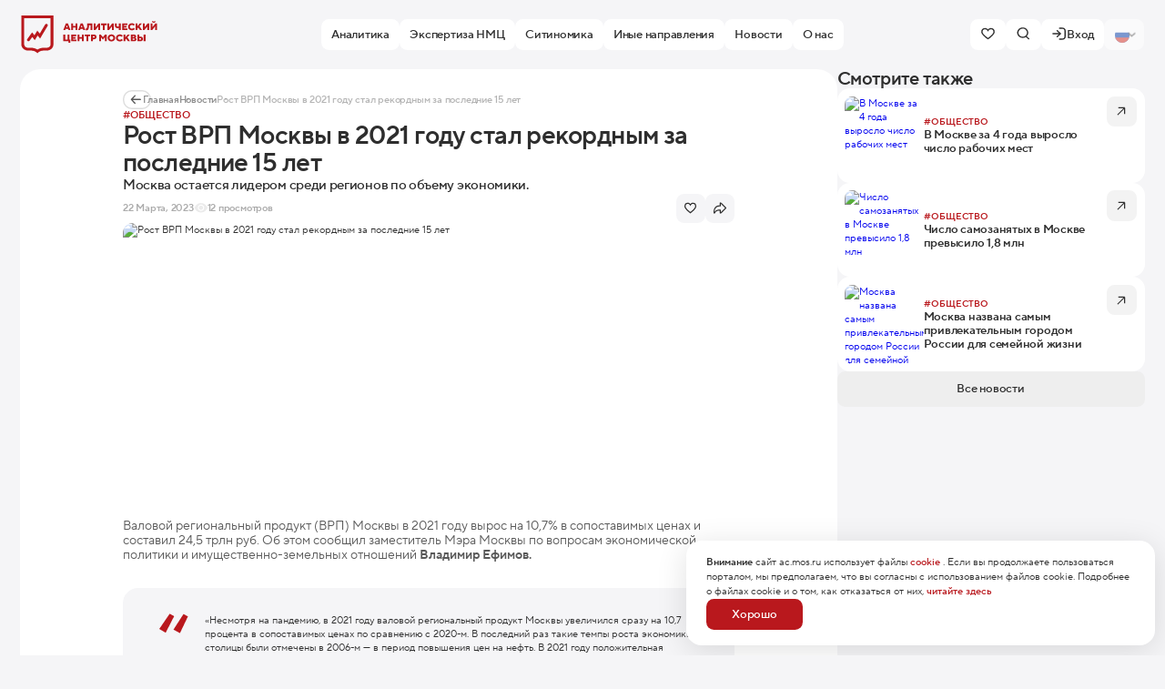

--- FILE ---
content_type: text/html;charset=utf-8
request_url: https://ac.mos.ru/news/3443/
body_size: 61627
content:
<!DOCTYPE html><html><head><meta charset="utf-8">
<meta name="viewport" content="width=device-width, initial-scale=1, maximum-scale=1">
<link rel="stylesheet" href="https://api.ac.mos.ru/template/css/13__dashboard.css">
<link rel="stylesheet" href="https://api.ac.mos.ru/template/core/organism/popup/__popup.css">
<link rel="stylesheet" href="https://api.ac.mos.ru/template/css/svg.css">
<title>Рост ВРП Москвы в 2021 году стал рекордным за последние 15 лет - Аналитический центр Москвы</title>
<style>@font-face{font-display:swap;font-family:TT-Moscow-Economy;font-style:normal;font-weight:600;src:url("/fonts/TT Moscow Economy DemiBold.ttf") format("truetype")}@font-face{font-display:swap;font-family:TT-Moscow-Economy;font-style:normal;font-weight:500;src:url("/fonts/TT Moscow Economy Medium.ttf") format("truetype")}@font-face{font-display:swap;font-family:TT-Moscow-Economy;font-style:normal;font-weight:400;src:url("/fonts/TT Moscow Economy Regular.ttf") format("truetype")}@font-face{font-display:swap;font-family:Golos Text;font-style:normal;font-weight:600;src:url(/fonts/GolosText-SemiBold.ttf) format("truetype")}@font-face{font-display:swap;font-family:Golos Text;font-style:normal;font-weight:400;src:url(/fonts/GolosText-Regular.ttf) format("truetype")}:root{--transition-duration:6s;--transition-timing-function:cubic-bezier(.08,.46,.27,.41)}*{background-repeat:no-repeat;box-sizing:border-box;font-family:TT-Moscow-Economy,Arial,Helvetica,sans-serif}body,html{background-color:var(--color__background);color:var(--color__dark);font-size:calc(.125vw + 13.6px);font-weight:400;margin:0;padding:0;-webkit-font-smoothing:antialiased;height:100%;min-height:100dvh}#__nuxt{display:flex;flex-direction:column}main{flex:1 0 auto;min-height:17rem;position:relative}.js-no-scroll{overflow:hidden}body.js-no-scroll{overflow:hidden;overflow-x:hidden;width:100%}body.js-no-scroll,body.js-no-scroll .fixed-element,body.js-no-scroll .header{padding-right:var(--scrollbar-width,0)}.nuxt-icon{backface-visibility:hidden}.nuxt-icon.nuxt-icon--stroke,.nuxt-icon.nuxt-icon--stroke *{stroke:currentColor!important}.nuxt-icon.--icon{display:flex}.nuxt-icon.--icon svg{margin-bottom:0}.nuxt-icon.--unset svg{height:unset;margin-bottom:unset;vertical-align:unset;width:unset}.nuxt-icon.--stroke path,.nuxt-icon.--stroke rect{fill:none!important}ol,ul{list-style:none;padding:0}h1,h2,h3,ol,p,ul{margin:0}.center-wrap{box-sizing:content-box;display:block;height:100%;margin:0 auto;max-width:107.75rem;position:relative;width:100%}.page__background{max-width:55.25rem;pointer-events:none;position:absolute;right:0;top:0;width:100%}.page__background-picture{padding-bottom:83.93%}.--calendar-icon{background-image:url("data:image/svg+xml;charset=utf-8,%3Csvg xmlns='http://www.w3.org/2000/svg' width='16' height='17' fill='none' viewBox='0 0 16 17'%3E%3Cpath fill='%232e2e2e' fill-opacity='.24' d='M0 7.067v6A3.337 3.337 0 0 0 3.333 16.4h9.334A3.337 3.337 0 0 0 16 13.067v-6zm0-1.334v-.666a3.337 3.337 0 0 1 3.333-3.334H4v-.666a.667.667 0 0 1 1.333 0v.666h5.334v-.666a.667.667 0 0 1 1.333 0v.666h.667A3.337 3.337 0 0 1 16 5.067v.666z'/%3E%3C/svg%3E");background-position:50%;background-repeat:no-repeat;background-size:contain;height:1rem;width:1rem}.type-editor a{color:var(--color__fill-1);font-weight:500;text-decoration:none;transition:all .24s}.type-editor a:hover{color:var(--color__fill-1-h)}.page__head{align-items:center;display:flex;justify-content:space-between}.page__mobile-filter-btn{display:none!important}.page__mobile-filter-btn.ui-button{align-items:center;background:#e4e5e7;border-radius:2.25rem;display:flex;gap:.5rem;height:2.5rem;justify-content:center;padding:0 .875rem;width:3.625rem}.page__mobile-filter-btn.ui-button svg{margin:0!important;width:1.5rem}.mob-show{display:none!important}@media screen and (max-width:1800px){body,html{font-size:calc(.125vw + 12.6px)}}@media screen and (max-width:1680px){body,html{font-size:14px}.center-wrap{box-sizing:border-box;max-width:100%;padding-left:2rem;padding-right:2rem}.center-wrap .center-wrap{overflow:hidden;padding-left:0;padding-right:0}}@media screen and (max-width:1572px){.large-wrap{box-sizing:border-box}}@media screen and (max-width:1440px){body,html{font-size:calc(.125vw + 11.6px)}}@media screen and (max-width:1359px){body,html{font-size:calc(.125vw + 10.6px)}}@media screen and (max-width:1280px){body,html{font-size:calc(.125vw + 9.6px)}}@media screen and (max-width:1199px){body,html{font-size:calc(.125vw + 8.6px)}}@media screen and (max-width:1024px){body,html{font-size:1.5vw}.mob-hide{display:none!important}.mob-show{display:block!important}.page__mobile-filter-btn{display:flex!important}.page-list__sidebar{max-width:100%!important;width:100%!important}.page__subtitle br{display:none}.page__subtitle{font-size:1.25rem;line-height:130%}.mob-scroll{display:flex!important;flex-direction:row!important;flex-wrap:nowrap!important;gap:.25rem!important;margin-left:-1.5rem;margin-right:-1.5rem;overflow:hidden;overflow-x:scroll;padding-left:1.5rem;padding-right:1.5rem;width:calc(100% + 3rem)!important}.mob-scroll::-webkit-scrollbar{height:0;width:0}.center-wrap{padding:0 2rem;width:100%}}@media screen and (max-width:991px){main{overflow-x:hidden}.center-wrap{padding:0 1rem;width:100%}.center-wrap .center-wrap{padding:0}}@media screen and (max-width:868px){body,html{font-size:1.55vw}}@media screen and (max-width:768px){body,html{font-size:1.8vw}}@media screen and (max-width:640px){body,html{font-size:2vw}.page__subtitle{font-size:1.125rem!important;line-height:130%!important}}@media screen and (max-width:500px){body,html{font-size:3vw}}@media screen and (max-width:468px){body,html{font-size:3.5vw}}.flex{align-items:flex-start;display:flex;display:-webkit-flex;flex-direction:row;flex-wrap:wrap;-webkit-box-align:start;-ms-flex-align:start}.--just-start,.flex{justify-content:flex-start;-webkit-box-pack:start;-ms-flex-pack:start}.--just-end{justify-content:flex-end;-webkit-box-pack:end;-ms-flex-pack:end}.--just-center{justify-content:center;-webkit-box-pack:center;-ms-flex-pack:center}.--just-space{justify-content:space-between;-webkit-box-pack:justify;-ms-flex-pack:justify}.--align-stretch{align-items:stretch}.--align-start{align-items:flex-start;-webkit-box-align:start;-ms-flex-align:start}.--align-end{align-items:flex-end;-webkit-box-align:end;-ms-flex-align:end}.--align-center{align-items:center;-webkit-box-align:center;-ms-flex-align:center}.--direction-column{flex-direction:column}.grid,.grid-row{display:grid}.grid-row{grid-template-columns:repeat(12,1fr);grid-gap:.25rem}.--column-1{grid-column:span 1}.--column-2{grid-column:span 2}.--column-3{grid-column:span 3}.--column-4{grid-column:span 4}.--column-5{grid-column:span 5}.--column-6{grid-column:span 6}.--column-7{grid-column:span 7}.--column-8{grid-column:span 8}.--column-9{grid-column:span 9}.--column-10{grid-column:span 10}.--column-11{grid-column:span 11}.--column-12{grid-column:span 12}.--gap-4{grid-gap:.25rem}.--gap-6{grid-gap:.375rem}.--gap-8{grid-gap:.5rem}.--gap-12{grid-gap:.75rem}.--gap-14{grid-gap:.875rem}.--gap-16{grid-gap:1rem}.--gap-18{grid-gap:1.125rem}.--gap-20{grid-gap:1.25rem}.--gap-24{grid-gap:1.5rem}.--gap-32{grid-gap:2rem}.--gap-40{grid-gap:2.5rem}.--gap-48{grid-gap:3rem}.--gap-56{grid-gap:3.5rem}.--gap-64{grid-gap:4rem}.--gap-72{grid-gap:4.5rem}.--gap-80{grid-gap:5rem}.--gap-88{grid-gap:5.5rem}.--gap-96{grid-gap:6rem}.--gap-104{grid-gap:6.5rem}.--temp-col-1{grid-template-columns:1fr}.--temp-col-2{grid-template-columns:1fr 1fr}.--temp-col-3{grid-template-columns:1fr 1fr 1fr}.--temp-col-4{grid-template-columns:1fr 1fr 1fr 1fr}.--temp-col-5{grid-template-columns:1fr 1fr 1fr 1fr 1fr}.--temp-col-6{grid-template-columns:1fr 1fr 1fr 1fr 1fr 1fr}.--temp-col-7{grid-template-columns:1fr 1fr 1fr 1fr 1fr 1fr 1fr}.--temp-col-8{grid-template-columns:1fr 1fr 1fr 1fr 1fr 1fr 1fr 1fr}:root{--color__dark:#2e2e2e;--color__white:#fff;--color__black:#000;--color__background:#f5f5f7;--color__error:#f52536;--color__success:green;--color__fill-1:#b9181d;--color__fill-2:#f3f3f3;--color__fill-3:#eee;--color__fill-4:#f6f7f7;--color__fill-4-new:#2e2e2e;--color__fill-1-h:#a11519;--color__fill-2-h:#edf1f5;--color__fill-3-h:#b9181d;--color__fill-4-h:#f1f4f7;--color__fill-1-a:#a81925;--color__fill-2-a:#edf1f5;--color__fill-3-a:#b9181d;--color__fill-4-a:#2e2e2e1a;--color__gray-1:#f5f5f9;--color__gray-2:#e4e5e7;--color__gray-3:#e7e7ea;--color__gray-4:#e5e5e7;--color__gray-5:#dfdfe1;--color__gray-6:#e6e6e8;--color__gray-7:#e8e8ea;--color__red-dark:#9b181d;--color__blue:#38609c;--color__border:#cccccca8;--color__text:#2e2e2e;--color__text-88:#2e2e2ee0;--color__text-80:#2e2e2ecc;--color__text-70:#2e2e2eb3;--color__text-64:#2e2e2ea3;--color__text-60:#2e2e2e99;--color__text-56:#2e2e2e8f;--color__text-50:#2e2e2e80;--color__text-48:#2e2e2e7a;--color__text-40:#2e2e2e66;--color__text-21:#2e2e2e36;--color__text-16:#2e2e2e29;--color__text-12:#2e2e2e1f;--color__text-10:#2e2e2e1a;--color__text-07:#2e2e2e12;--col-gutter:.25rem;--col-width:8.75rem}.cols{width:100%}.col.--auto{flex:1}.col.--1{max-width:var(--col-width);width:100%}.col.--2{max-width:calc(var(--col-width)*2 + var(--col-gutter));width:100%}.col.--3{max-width:calc(var(--col-width)*3 + var(--col-gutter)*2);width:100%}.col.--4{max-width:calc(var(--col-width)*4 + var(--col-gutter)*3);width:100%}.col.--5{max-width:calc(var(--col-width)*5 + var(--col-gutter)*4);width:100%}.col.--6{max-width:calc(var(--col-width)*6 + var(--col-gutter)*5);width:100%}.col.--7{max-width:calc(var(--col-width)*7 + var(--col-gutter)*6);width:100%}.col.--8{max-width:calc(var(--col-width)*8 + var(--col-gutter)*7);width:100%}.col.--9{max-width:calc(var(--col-width)*9 + var(--col-gutter)*8);width:100%}.col.--10{max-width:calc(var(--col-width)*10 + var(--col-gutter)*9);width:100%}.col.--11{max-width:calc(var(--col-width)*11 + var(--col-gutter)*10);width:100%}.col.--12{max-width:calc(var(--col-width)*12 + var(--col-gutter)*11);width:100%}.col.--13{max-width:calc(var(--col-width)*13 + var(--col-gutter)*12);width:100%}.col.--14{max-width:calc(var(--col-width)*14 + var(--col-gutter)*13);width:100%}.col.--15{max-width:calc(var(--col-width)*15 + var(--col-gutter)*14);width:100%}.col.--16{max-width:calc(var(--col-width)*16 + var(--col-gutter)*15);width:100%}@media screen and (max-width:1199px){.col.--1{max-width:var(--col-width);width:100%}.col.--2{max-width:calc(var(--col-width)*2 + var(--col-gutter));width:100%}.col.--3{max-width:calc(var(--col-width)*3 + var(--col-gutter)*2)}.col.--10,.col.--11,.col.--12,.col.--13,.col.--14,.col.--3,.col.--4,.col.--5,.col.--6,.col.--7,.col.--8,.col.--9{width:100%}.col.--15,.col.--16{max-width:100%;width:100%}}@media screen and (max-width:991px){.col.--1{max-width:var(--col-width)}.col.--1,.col.--10,.col.--11,.col.--12,.col.--2,.col.--3,.col.--4,.col.--5,.col.--6,.col.--7,.col.--8,.col.--9{width:100%}}@media screen and (max-width:640px){.col.--10,.col.--11,.col.--12,.col.--13,.col.--14,.col.--15,.col.--8,.col.--9{width:100%}.col.--15{max-width:100%}.col.--16{width:100%}}.h1,h1{font-size:4rem;letter-spacing:-.08rem;line-height:100%}.h1,.h2,h1,h2{font-weight:600}.h2,h2{font-size:3rem;letter-spacing:-.06rem;line-height:3rem}.h3,h3{font-size:2rem;font-weight:600;line-height:2.5rem}.h4,h4{font-size:1.5rem;font-weight:500;line-height:2rem}.h5,h5{font-size:1.375rem;font-weight:600;line-height:130%}.type-editor .h1,.type-editor .h2,.type-editor .h3,.type-editor .h4,.type-editor .h5,.type-editor h1,.type-editor h2,.type-editor h3,.type-editor h4,.type-editor h5{margin-top:3rem}.type-editor .h1:first-child,.type-editor .h2:first-child,.type-editor .h3:first-child,.type-editor .h4:first-child,.type-editor .h5:first-child,.type-editor h1:first-child,.type-editor h2:first-child,.type-editor h3:first-child,.type-editor h4:first-child,.type-editor h5:first-child{margin-top:0}@media screen and (max-width:991px){.h1,h1{font-size:2.78rem;letter-spacing:-.055rem;line-height:2.93rem}.h1,.h2,h1,h2{font-weight:600}.h2,h2{font-size:2.5rem;letter-spacing:-.041rem;line-height:2.63rem}.h3,h3{font-size:1.46rem;line-height:normal}.type-editor .h1,.type-editor .h2,.type-editor .h3,.type-editor .h4,.type-editor .h5,.type-editor h1,.type-editor h2,.type-editor h3,.type-editor h4,.type-editor h5{margin-top:1.76rem}}.img{height:auto!important;max-width:100%}.img.--full-width{max-width:100%;width:100%}.img.--round{border-radius:1rem}.img.--round-min{border-radius:.5rem}.image-thumb,.image-thumb-wrap{position:relative;width:100%}.image-thumb{background-color:transparent;display:block}.--no-img{background-color:var(--color__background);background-image:url("data:image/svg+xml;charset=utf-8,%3Csvg xmlns='http://www.w3.org/2000/svg' width='800' height='800' viewBox='0 0 24 24'%3E%3Cpath d='m7.828 5-1-1H22v15.172l-1-1v-.69l-3.116-3.117-.395.296-.714-.714.854-.64a.5.5 0 0 1 .657.046L21 16.067V5zM3 20v-.519l2.947-2.947a1.5 1.5 0 0 0 .677.163 1.4 1.4 0 0 0 .997-.415l2.916-2.916-.706-.707-2.916 2.916a.474.474 0 0 1-.678-.048.503.503 0 0 0-.704.007L3 18.067V5.828l-1-1V21h16.172l-1-1zM17 8.5A1.5 1.5 0 1 1 15.5 7 1.5 1.5 0 0 1 17 8.5m-1 0a.5.5 0 1 0-.5.5.5.5 0 0 0 .5-.5m5.646 13.854.707-.707-20-20-.707.707z'/%3E%3Cpath fill='none' d='M0 0h24v24H0z'/%3E%3C/svg%3E");background-position:50%;background-size:3rem 3rem}.image-thumb.--100{padding-top:100%}.image-thumb.--56-25{padding-top:56.25%}.image-thumb img,.image-thumb picture{border-radius:inherit;display:block;height:100%!important;left:0;max-width:100%;-o-object-fit:cover;object-fit:cover;position:absolute;top:0;width:100%}@media screen and (max-width:640px){.img__wraper:after{display:none}}.mrg{margin:6.5rem auto}.mrg.--min{margin:5rem auto}.mrg.--top{margin-bottom:0;margin-top:6.5rem}.mrg.--bottom{margin-bottom:10rem;margin-top:0}.mrg.--min.--top{margin-bottom:0;margin-top:5rem}.mrg.--min.--bottom{margin-bottom:5rem;margin-top:0}.pdg{padding:6.5rem 0}.pdg.--min{padding:5rem 0}.pdg.--top{padding-bottom:0;padding-top:6.5rem}.pdg.--bottom{padding-bottom:6.5rem;padding-top:0}.pdg.--min.--top{padding-bottom:0;padding-top:5rem}.pdg.--min.--bottom{padding-bottom:5rem;padding-top:0}.pdg-side{padding:0 5rem}.mb-0{margin-bottom:0!important}.mt-0{margin-top:0!important}.mr-0{margin-right:0!important}.ml-0{margin-left:0!important}.my-0{margin-bottom:0!important;margin-top:0!important}.mx-0{margin-left:0!important;margin-right:0!important}.mb-4{margin-bottom:.25rem!important}.mt-4{margin-top:.25rem!important}.mr-4{margin-right:.25rem!important}.ml-4{margin-left:.25rem!important}.my-4{margin-bottom:.25rem!important;margin-top:.25rem!important}.mx-4{margin-left:.25rem!important;margin-right:.25rem!important}.mb-6{margin-bottom:.25rem!important}.mt-6{margin-top:.375rem!important}.mr-6{margin-right:.375rem!important}.ml-6{margin-left:.375rem!important}.my-6{margin-bottom:.375rem!important;margin-top:.375rem!important}.mx-6{margin-left:.375rem!important;margin-right:.375rem!important}.mx-8{margin-left:.5rem!important;margin-right:.5rem!important}.my-8{margin-bottom:.5rem!important}.mt-8,.my-8{margin-top:.5rem!important}.mb-8{margin-bottom:.5rem!important}.ml-8{margin-left:.5rem!important}.mr-8{margin-right:.5rem!important}.mt-12{margin-top:.75rem!important}.mb-12{margin-bottom:.75rem!important}.ml-12{margin-left:.75rem!important}.mr-12,.mx-12{margin-right:.75rem!important}.mx-12{margin-left:.75rem!important}.my-12{margin-bottom:.75rem!important;margin-top:.75rem!important}.mt-14{margin-top:1rem!important}.mb-14{margin-bottom:.875rem!important}.ml-14{margin-left:.875rem!important}.mr-14,.mx-14{margin-right:.875rem!important}.mx-14{margin-left:.875rem!important}.my-14{margin-bottom:.875rem!important;margin-top:.875rem!important}.mt-16{margin-top:1rem!important}.mb-16{margin-bottom:1rem!important}.ml-16{margin-left:1rem!important}.mr-16,.mx-16{margin-right:1rem!important}.mx-16{margin-left:1rem!important}.my-16{margin-bottom:1rem!important;margin-top:1rem!important}.mt-18{margin-top:1.125rem!important}.mb-18{margin-bottom:1.125rem!important}.ml-18{margin-left:1.125rem!important}.mr-18,.mx-18{margin-right:1.125rem!important}.mx-18{margin-left:1.125rem!important}.my-18{margin-bottom:1.125rem!important;margin-top:1.125rem!important}.mt-20{margin-top:1.25rem!important}.mb-20{margin-bottom:1.25rem!important}.ml-20{margin-left:1.25rem!important}.mr-20,.mx-20{margin-right:1.25rem!important}.mx-20{margin-left:1.25rem!important}.my-20{margin-bottom:1.25rem!important;margin-top:1.25rem!important}.mx-24{margin-left:1.5rem!important;margin-right:1.5rem!important}.my-24{margin-bottom:1.5rem!important}.mt-24,.my-24{margin-top:1.5rem!important}.mb-24{margin-bottom:1.5rem!important}.ml-24{margin-left:1.5rem!important}.mr-24{margin-right:1.5rem!important}.mx-32{margin-left:2rem!important;margin-right:2rem!important}.my-32{margin-top:2rem!important}.mb-32,.my-32{margin-bottom:2rem!important}.mt-32{margin-top:2rem!important}.ml-32{margin-left:2rem!important}.mr-32{margin-right:2rem!important}.mx-40{margin-left:2.5rem!important;margin-right:2.5rem!important}.my-40{margin-top:2.5rem!important}.mb-40,.my-40{margin-bottom:2.5rem!important}.mt-40{margin-top:2.5rem!important}.ml-40{margin-left:2.5rem!important}.mr-40{margin-right:2.5rem!important}.mx-48{margin-left:3rem!important;margin-right:3rem!important}.my-48{margin-top:3rem!important}.mb-48,.my-48{margin-bottom:3rem!important}.mt-48{margin-top:3rem!important}.ml-48{margin-left:3rem!important}.mr-48{margin-right:3rem!important}.mx-56{margin-left:3.5rem!important;margin-right:3.5rem!important}.my-56{margin-top:3.5rem!important}.mb-56,.my-56{margin-bottom:3.5rem!important}.mt-56{margin-top:3.5rem!important}.ml-56{margin-left:3.5rem!important}.mr-56{margin-right:3.5rem!important}.mx-64{margin-left:4rem!important;margin-right:4rem!important}.my-64{margin-top:4rem!important}.mb-64,.my-64{margin-bottom:4rem!important}.mt-64{margin-top:4rem!important}.ml-64{margin-left:4rem!important}.mr-64{margin-right:4rem!important}.mx-72{margin-left:4.5rem!important;margin-right:4.5rem!important}.my-72{margin-top:4.5rem!important}.mb-72,.my-72{margin-bottom:4.5rem!important}.mt-72{margin-top:4.5rem!important}.ml-72{margin-left:4.5rem!important}.mr-72{margin-right:4.5rem!important}.mx-80{margin-left:5rem!important;margin-right:5rem!important}.my-80{margin-top:5rem!important}.mb-80,.my-80{margin-bottom:5rem!important}.mt-80{margin-top:5rem!important}.ml-80{margin-left:5rem!important}.mr-80{margin-right:5rem!important}.mx-88{margin-left:5.5rem!important;margin-right:5.5rem!important}.my-88{margin-top:5.5rem!important}.mb-88,.my-88{margin-bottom:5.5rem!important}.mt-88{margin-top:5.5rem!important}.ml-88{margin-left:5.5rem!important}.mr-88{margin-right:5.5rem!important}.mx-96{margin-left:6rem!important;margin-right:6rem!important}.my-96{margin-top:6rem!important}.mb-96,.my-96{margin-bottom:6rem!important}.mt-96{margin-top:6rem!important}.ml-96{margin-left:6rem!important}.mr-96{margin-right:6rem!important}.mx-104{margin-left:6.5rem!important;margin-right:6.5rem!important}.my-104{margin-top:6.5rem!important}.mb-104,.my-104{margin-bottom:6.5rem!important}.mt-104{margin-top:6.5rem!important}.ml-104{margin-left:6.5rem!important}.mr-104,.mx-112{margin-right:6.5rem!important}.mx-112{margin-left:6.5rem!important}.my-112{margin-top:6.5rem!important}.mb-112,.my-112{margin-bottom:6.5rem!important}.mt-112{margin-top:6.5rem!important}.ml-112{margin-left:6.5rem!important}.mr-112{margin-right:6.5rem!important}.mx-124{margin-left:7.75rem!important;margin-right:7.75rem!important}.my-124{margin-top:7.75rem!important}.mb-124,.my-124{margin-bottom:7.75rem!important}.mt-124{margin-top:7.75rem!important}.ml-124{margin-left:7.75rem!important}.mr-124{margin-right:7.75rem!important}.mx-128{margin-left:8rem!important;margin-right:8rem!important}.my-128{margin-top:8rem!important}.mb-128,.my-128{margin-bottom:8rem!important}.mt-128{margin-top:8rem!important}.ml-128{margin-left:8rem!important}.mr-128{margin-right:8rem!important}.pb-0{padding-bottom:0!important}.pt-0{padding-top:0!important}.pr-0{padding-right:0!important}.pl-0{padding-left:0!important}.py-0{padding-bottom:0!important;padding-top:0!important}.px-0{padding-left:0!important;padding-right:0!important}.pb-4{padding-bottom:.25rem!important}.pt-4{padding-top:.25rem!important}.pr-4{padding-right:.25rem!important}.pl-4{padding-left:.25rem!important}.py-4{padding-bottom:.25rem!important;padding-top:.25rem!important}.px-4{padding-left:.25rem!important;padding-right:.25rem!important}.pb-6{padding-bottom:.375rem!important}.pt-6{padding-top:.375rem!important}.pr-6{padding-right:.375rem!important}.pl-6{padding-left:.375rem!important}.py-6{padding-bottom:.375rem!important;padding-top:.375rem!important}.px-6{padding-left:.375rem!important;padding-right:.375rem!important}.px-8{padding-left:.5rem!important;padding-right:.5rem!important}.py-8{padding-bottom:.5rem!important}.pt-8,.py-8{padding-top:.5rem!important}.pb-8{padding-bottom:.5rem!important}.pl-8{padding-left:.5rem!important}.pr-8{padding-right:.5rem!important}.pb-12{padding-bottom:.75rem!important}.pt-12{padding-top:.75rem!important}.pr-12{padding-right:.75rem!important}.pl-12{padding-left:.75rem!important}.py-12{padding-bottom:.75rem!important;padding-top:.75rem!important}.px-12{padding-left:.75rem!important;padding-right:.75rem!important}.pb-14{padding-bottom:.875rem!important}.pt-14{padding-top:.875rem!important}.pr-14{padding-right:.875rem!important}.pl-14{padding-left:.875rem!important}.py-14{padding-bottom:.875rem!important;padding-top:.875rem!important}.px-14{padding-left:.875rem!important;padding-right:.875rem!important}.px-16{padding-left:1rem!important;padding-right:1rem!important}.py-16{padding-bottom:1rem!important}.pt-16,.py-16{padding-top:1rem!important}.pb-16{padding-bottom:1rem!important}.pl-16{padding-left:1rem!important}.pr-16{padding-right:1rem!important}.pb-18{padding-bottom:1.125rem!important}.pt-18{padding-top:1.125rem!important}.pr-18{padding-right:1.125rem!important}.pl-18{padding-left:1.125rem!important}.py-18{padding-bottom:1.125rem!important;padding-top:1.125rem!important}.px-18{padding-left:1.125rem!important;padding-right:1.125rem!important}.pb-20{padding-bottom:1.25rem!important}.pt-20{padding-top:1.25rem!important}.pr-20{padding-right:1.25rem!important}.pl-20{padding-left:1.25rem!important}.py-20{padding-bottom:1.25rem!important;padding-top:1.25rem!important}.px-20{padding-left:1.25rem!important;padding-right:1.25rem!important}.px-24{padding-left:1.5rem!important;padding-right:1.5rem!important}.py-24{padding-bottom:1.5rem!important}.pt-24,.py-24{padding-top:1.5rem!important}.pb-24{padding-bottom:1.5rem!important}.pl-24{padding-left:1.5rem!important}.pr-24{padding-right:1.5rem!important}.px-32{padding-left:2rem!important;padding-right:2rem!important}.py-32{padding-top:2rem!important}.pb-32,.py-32{padding-bottom:2rem!important}.pt-32{padding-top:2rem!important}.pl-32{padding-left:2rem!important}.pr-32{padding-right:2rem!important}.px-40{padding-left:2.5rem!important;padding-right:2.5rem!important}.py-40{padding-top:2.5rem!important}.pb-40,.py-40{padding-bottom:2.5rem!important}.pt-40{padding-top:2.5rem!important}.pl-40{padding-left:2.5rem!important}.pr-40{padding-right:2.5rem!important}.px-48{padding-left:3rem!important;padding-right:3rem!important}.py-48{padding-top:3rem!important}.pb-48,.py-48{padding-bottom:3rem!important}.pt-48{padding-top:3rem!important}.pl-48{padding-left:3rem!important}.pr-48{padding-right:3rem!important}.px-56{padding-left:3.5rem!important;padding-right:3.5rem!important}.py-56{padding-top:3.5rem!important}.pb-56,.py-56{padding-bottom:3.5rem!important}.pt-56{padding-top:3.5rem!important}.pl-56{padding-left:3.5rem!important}.pr-56{padding-right:3.5rem!important}.px-64{padding-left:4rem!important;padding-right:4rem!important}.py-64{padding-top:4rem!important}.pb-64,.py-64{padding-bottom:4rem!important}.pt-64{padding-top:4rem!important}.pl-64{padding-left:4rem!important}.pr-64{padding-right:4rem!important}.px-72{padding-left:4.5rem!important;padding-right:4.5rem!important}.py-72{padding-top:4.5rem!important}.pb-72,.py-72{padding-bottom:4.5rem!important}.pt-72{padding-top:4.5rem!important}.pl-72{padding-left:4.5rem!important}.pr-72{padding-right:4.5rem!important}.px-80{padding-left:5rem!important;padding-right:5rem!important}.py-80{padding-top:5rem!important}.pb-80,.py-80{padding-bottom:5rem!important}.pt-80{padding-top:5rem!important}.pl-80{padding-left:5rem!important}.pr-80{padding-right:5rem!important}.px-88{padding-left:5.5rem!important;padding-right:5.5rem!important}.py-88{padding-top:5.5rem!important}.pb-88,.py-88{padding-bottom:5.5rem!important}.pt-88{padding-top:5.5rem!important}.pl-88{padding-left:5.5rem!important}.pr-88{padding-right:5.5rem!important}.px-96{padding-left:6rem!important;padding-right:6rem!important}.py-96{padding-top:6rem!important}.pb-96,.py-96{padding-bottom:6rem!important}.pt-96{padding-top:6rem!important}.pl-96{padding-left:6rem!important}.pr-96{padding-right:6rem!important}.px-104{padding-left:6.5rem!important;padding-right:6.5rem!important}.py-104{padding-top:6.5rem!important}.pb-104,.py-104{padding-bottom:6.5rem!important}.pt-104{padding-top:6.5rem!important}.pl-104{padding-left:6.5rem!important}.pr-104,.px-112{padding-right:6.5rem!important}.px-112{padding-left:6.5rem!important}.py-112{padding-top:6.5rem!important}.pb-112,.py-112{padding-bottom:6.5rem!important}.pt-112{padding-top:6.5rem!important}.pl-112{padding-left:6.5rem!important}.pr-112{padding-right:6.5rem!important}.px-128{padding-left:8rem!important;padding-right:8rem!important}.py-128{padding-top:8rem!important}.pb-128,.py-128{padding-bottom:8rem!important}.pt-128{padding-top:8rem!important}.pl-128{padding-left:8rem!important}.pr-128{padding-right:8rem!important}@media screen and (max-width:991px){.pt-16{padding-top:.88rem!important}.pb-16{padding-bottom:.88rem!important}.mt-16{margin-top:.88rem!important}.mb-16{margin-bottom:.88rem!important}.ml-16{margin-left:.88rem!important}.mr-16{margin-right:.88rem!important}}@media screen and (max-width:640px){.mrg,.mrg.--min{margin:4rem auto}.mrg.--top{margin-bottom:0;margin-top:4rem}.mrg.--bottom{margin-bottom:4rem;margin-top:0}.mrg.--min.--top{margin-bottom:0;margin-top:3rem}.mrg.--min.--bottom{margin-bottom:3rem;margin-top:0}.pdg{padding:4rem 0}.pdg.--min{padding:3rem 0}.pdg.--top{padding-bottom:0;padding-top:4rem}.pdg.--bottom{padding-bottom:4rem;padding-top:0}.pdg.--min.--top{padding-bottom:0;padding-top:3rem}.pdg.--min.--bottom{padding-bottom:3rem;padding-top:0}.pdg-side{padding:0 3rem}}.type-editor p{margin:1.5rem auto}p b{font-weight:700}.p.--xl,p.--xl{font-size:1.25rem;line-height:1.75rem}.p.--l,p.--l{font-size:1.125rem;line-height:1.5rem}.--p,p{font-size:1rem;line-height:1.5rem}p{color:#2e2e2ecc}p.h1,p.h2,p.h3,p.h4,p.h5{color:var(--color__dark)}.p.--m,p.--m{font-size:.875rem;line-height:1.25rem}p.--m{color:var(--color__dark)}.p.--s,p.--s{font-size:.75rem;line-height:1rem}p.--s{color:var(--color__dark)}.p.--xs,p.--xs{font-size:.75rem;line-height:1rem}p.--xs{color:var(--color__dark)}.opacity-80{opacity:.8}@media screen and (max-width:991px){.p.--xl,p.--xl{font-size:1.17rem;line-height:130%}}.link{text-decoration:none;transition:all .24s ease}.link:active{opacity:.4}.link.--color-1{color:var(--color__fill-1)}.link.--color-1:hover{color:var(--color__fill-1-h)}.link.--color-dark{color:var(--color__dark)}.link.--color-dark:hover{color:var(--color__fill-1)}.link.--color-2{color:var(--color__fill-2)}.link.--color-2:hover{color:var(--color__fill-1)}.link.--color-white{color:var(--color__white);opacity:.64}.link.--color-white:hover{color:var(--color__white);opacity:1}.type-editor ol{padding-left:1rem}.type-editor ol li{list-style-type:decimal;padding-left:1rem}.type-editor ol li,.type-editor ul li{color:var(--color__text);font-size:1rem;line-height:1.25rem;margin:.5rem 0;position:relative}.type-editor ul li{padding-left:2rem}.type-editor ul li:after{background-color:var(--color__fill-1);background-size:.75rem;border-radius:.5rem;content:"";height:.5rem;left:0;position:absolute;top:5px;width:.5rem}.type-editor ul.--check li:after{background-position:center .2rem;background-repeat:no-repeat;background-size:1rem;border-radius:1.5rem;height:1.5rem;top:-.15rem;width:1.5rem}.type-editor ul.--black li:after{background-color:var(--color__dark)}.type-editor ul.--check li{margin:1.25rem 0;padding-left:2.5rem}.type-editor ul.--check li:after{background-image:url("data:image/svg+xml;charset=utf-8,%3Csvg xmlns='http://www.w3.org/2000/svg' width='20' height='19' fill='none' viewBox='0 0 20 19'%3E%3Cpath stroke='%23fff' stroke-width='4' d='M18 5.333 7.333 16 2 10.667'/%3E%3C/svg%3E")}.type-editor ul.--connections li{margin:1.5rem 0}.type-editor ul.--connections li:after{background-color:var(--color__white);border-radius:50%;box-shadow:inset 0 0 0 .45rem var(--color__fill-1);height:1.5rem;left:-.5rem;top:-.15rem;width:1.5rem}.type-editor ul.--warning li:after{background-image:url("data:image/svg+xml;charset=utf8,%3Csvg width='6' height='20' viewBox='0 0 6 20' fill='none' xmlns='http://www.w3.org/2000/svg'%3E%3Cpath d='M0.533125 0.666687H5.49313L4.66646 12.8534H1.35979L0.533125 0.666687ZM3.01313 19.5467C2.28424 19.5467 1.6709 19.3156 1.17313 18.8534C0.693125 18.3734 0.453125 17.7956 0.453125 17.12C0.453125 16.4445 0.693125 15.8845 1.17313 15.44C1.65313 14.9778 2.26646 14.7467 3.01313 14.7467C3.75979 14.7467 4.37313 14.9778 4.85313 15.44C5.33313 15.8845 5.57313 16.4445 5.57313 17.12C5.57313 17.7956 5.32424 18.3734 4.82646 18.8534C4.34646 19.3156 3.74201 19.5467 3.01313 19.5467Z' fill='white'/%3E%3C/svg%3E");background-size:auto 1.125rem}.type-editor ul.--connections li:before{background-color:var(--color__fill-1);content:"";display:block;height:calc(100% + 1rem);left:.25rem;position:absolute;top:.5rem;transform:translate(-50%);width:2px}.type-editor ul.--connections li:last-child:before{display:none}.scroll{-webkit-overflow-scrolling:touch;scrollbar-gutter:stable}.scroll::-webkit-scrollbar{height:.25rem;width:.25rem}.scroll::-webkit-scrollbar-track{background:var(--color__background);border-radius:.5rem!important}.scroll.--trasperent-track::-webkit-scrollbar-track{background:transparent;border-radius:.5rem!important}.scroll::-webkit-scrollbar-thumb{background:var(--color__dark);border-radius:.25rem}.scroll::-webkit-scrollbar-thumb:hover{background:var(--color__fill-1-h)}.scroll.--left{direction:rtl}.scroll.--left>*{direction:ltr}@-moz-document url-prefix(){.scroll{scrollbar-color:var(--color__dark) var(--color__background);scrollbar-width:thin}}.slider,.slider .swiper-container{position:relative}.slider__btn.ui-button{font-size:1rem;height:4em;padding:0;width:4em}.slider__btn svg{width:1.5rem!important}.slider__btn.swiper-button-next,.slider__btn.swiper-button-prev{top:calc(50% - 1.25em)}.slider__btn.swiper-button-next.swiper-button-disabled,.slider__btn.swiper-button-prev.swiper-button-disabled{background-color:transparent!important;box-shadow:inset 0 0 0 2px #ccccccfa;opacity:.32}.slider__btn.swiper-button-prev{left:-.625em;margin-top:0}.slider__btn.swiper-button-next{margin-top:0;right:-.625em}.slider__btn.swiper-button-next:after,.slider__btn.swiper-button-prev:after,.swiper-rtl .slider__btn.swiper-button-next:after,.swiper-rtl .slider__btn.swiper-button-prev:after{content:none}.slider .swiper-pagination-bullet{background-color:#dfe0e2;border-radius:.5rem;height:.5rem;opacity:1;transition:width .24s ease-in-out,background-color .24s ease-in-out;width:.5rem}.slider .swiper-pagination-bullet-active{background-color:var(--color__fill-1);width:3.75rem}.slider.is-autoplay .swiper-pagination-bullet-active{background-color:#dfe0e2}@media screen and (max-width:1680px){.slider__btn.swiper-button-next,.slider__btn.swiper-button-prev{top:calc(55% - 1.25em)}}@media screen and (max-width:1199px){.slider__btn.swiper-button-next,.slider__btn.swiper-button-prev{top:calc(58% - 1.25em)}}.type-editor blockquote{background-color:var(--color__background);border-left:6px solid var(--color__fill-1);margin:2.5rem auto;padding:2.5rem 3.5rem;position:relative}.type-editor blockquote.--max-width{width:100%}.type-editor blockquote p{margin:0!important;max-width:100%}.type-editor blockquote.--citation{background-color:var(--color__background);border-left:0;border-radius:1.5rem;padding-left:8rem}.type-editor blockquote.--citation:after{background-image:url("data:image/svg+xml;charset=utf-8,%3Csvg xmlns='http://www.w3.org/2000/svg' width='48' height='33' fill='none' viewBox='0 0 48 33'%3E%3Cpath fill='%23b9181d' d='M24.52 4.507 10.528 31.76 0 25.523 17.178.44zm22.718.406L34.078 32.44l-10.667-5.83L39.896.98z'/%3E%3C/svg%3E");background-position:50%;background-repeat:no-repeat;background-size:contain;content:"";display:flex;height:2rem;left:3.5rem;position:absolute;top:2.5rem;width:3rem}.type-editor blockquote.--warning{background-color:#ff00000a;border-color:#ff4545;color:#ff4545}.type-editor blockquote.--min{border-left-width:.25rem;padding:1.5rem}@media screen and (max-width:991px){.type-editor blockquote{padding:2rem!important}.type-editor blockquote.--citation:after{height:2rem;left:2rem;top:1rem;width:2rem}.type-editor blockquote.--citation{text-indent:3rem}}.steps{margin:3rem auto}.steps__step{align-items:stretch;margin:0 auto;width:100%}.steps__numb,.steps__numb div{position:relative;width:3.5rem}.steps__numb div{align-items:center;background-color:var(--color__fill-1);border-radius:3.5rem;color:#fff;display:flex;font-size:1.5rem;font-weight:700;height:3.5rem;justify-content:center;z-index:2}.steps__numb:after{background:var(--color__fill-1);content:"";height:100%;left:1.625rem;position:absolute;top:3.5px;width:.25rem;z-index:0}.steps__desc{flex:1;padding-bottom:1.5rem;padding-left:2.5rem}.steps__desc h2:first-child,.steps__desc h3:first-child,.steps__desc h4:first-child,.steps__desc h5:first-child,.steps__desc p:first-child{margin-bottom:1.5rem;margin-top:.75rem!important}.steps__step:last-child .steps__numb:after{display:none}.step__step:last-child .steps__desc{padding-bottom:0}.type-editor .steps:last-child{margin-bottom:0}@media screen and (max-width:640px){.steps__desc{padding-left:1.5rem}}.type-editor .r-table{margin:48px auto 24px;width:100%}.type-editor .r-table table{border-spacing:0}.type-editor .r-table table tr{font-size:1rem;transition:all .24s ease}.type-editor .r-table table th{text-align:left}.type-editor table{border:1px solid #dedede;overflow:hidden;width:100%}.type-editor table tr th{background:var(--color__fill-1);color:var(--color__white);font-weight:700;padding:1.5rem 1rem}.type-editor table tr td,.type-editor table tr th{border-bottom:1px solid rgba(0,0,0,.12);border-right:1px solid rgba(0,0,0,.12)}.type-editor table tr td{padding:1.5rem}.type-editor .r-table table .--center{text-align:center}.type-editor table tr:nth-child(2n-1){background-color:var(--color__gray-1)}.type-editor .r-table{margin:3rem auto 1.5rem;max-width:100%}.type-editor table tr:last-child td{border-bottom:0}.type-editor table tr td:last-child{border-right:0}.type-editor table tr:hover{background-color:var(--color__gray-2);box-shadow:inset .4rem 0 0 0 var(--color__fill-1)}.type-editor table tr th:last-child{border-right:none}.type-editor .r-table.--max-width{padding:0 4rem}@media screen and (max-width:991px){.type-editor .r-table{overflow-x:scroll}.type-editor table{border:1px solid #dedede;min-width:64rem;width:100%}}</style>
<style>:root{--f-spinner-width:36px;--f-spinner-height:36px;--f-spinner-color-1:rgba(0,0,0,.1);--f-spinner-color-2:rgba(17,24,28,.8);--f-spinner-stroke:2.75}.f-spinner{height:var(--f-spinner-height);margin:auto;padding:0;width:var(--f-spinner-width)}.f-spinner svg{animation:f-spinner-rotate 2s linear infinite;height:100%;vertical-align:top;width:100%}.f-spinner svg *{stroke-width:var(--f-spinner-stroke);fill:none}.f-spinner svg :first-child{stroke:var(--f-spinner-color-1)}.f-spinner svg :last-child{stroke:var(--f-spinner-color-2);animation:f-spinner-dash 2s ease-in-out infinite}@keyframes f-spinner-rotate{to{transform:rotate(1turn)}}@keyframes f-spinner-dash{0%{stroke-dasharray:1,150;stroke-dashoffset:0}50%{stroke-dasharray:90,150;stroke-dashoffset:-35}to{stroke-dasharray:90,150;stroke-dashoffset:-124}}.f-throwOutUp{animation:var(--f-throw-out-duration,.175s) ease-out both f-throwOutUp}.f-throwOutDown{animation:var(--f-throw-out-duration,.175s) ease-out both f-throwOutDown}@keyframes f-throwOutUp{to{opacity:0;transform:translate3d(0,calc(var(--f-throw-out-distance, 150px)*-1),0)}}@keyframes f-throwOutDown{to{opacity:0;transform:translate3d(0,var(--f-throw-out-distance,150px),0)}}.f-zoomInUp{animation:var(--f-transition-duration,.2s) ease .1s both f-zoomInUp}.f-zoomOutDown{animation:var(--f-transition-duration,.2s) ease both f-zoomOutDown}@keyframes f-zoomInUp{0%{opacity:0;transform:scale(.975) translate3d(0,16px,0)}to{opacity:1;transform:scale(1) translateZ(0)}}@keyframes f-zoomOutDown{to{opacity:0;transform:scale(.975) translate3d(0,16px,0)}}.f-fadeIn{animation:var(--f-transition-duration,.2s) var(--f-transition-easing,ease) var(--f-transition-delay,0s) both f-fadeIn;z-index:2}.f-fadeOut{animation:var(--f-transition-duration,.2s) var(--f-transition-easing,ease) var(--f-transition-delay,0s) both f-fadeOut;z-index:1}@keyframes f-fadeIn{0%{opacity:0}to{opacity:1}}@keyframes f-fadeOut{to{opacity:0}}.f-fadeFastIn{animation:var(--f-transition-duration,.2s) ease-out both f-fadeFastIn;z-index:2}.f-fadeFastOut{animation:var(--f-transition-duration,.1s) ease-out both f-fadeFastOut;z-index:2}@keyframes f-fadeFastIn{0%{opacity:.75}to{opacity:1}}@keyframes f-fadeFastOut{to{opacity:0}}.f-fadeSlowIn{animation:var(--f-transition-duration,.5s) ease both f-fadeSlowIn;z-index:2}.f-fadeSlowOut{animation:var(--f-transition-duration,.5s) ease both f-fadeSlowOut;z-index:1}@keyframes f-fadeSlowIn{0%{opacity:0}to{opacity:1}}@keyframes f-fadeSlowOut{to{opacity:0}}.f-crossfadeIn{animation:var(--f-transition-duration,.2s) ease-out both f-crossfadeIn;z-index:2}.f-crossfadeOut{animation:calc(var(--f-transition-duration, .2s)*.5) linear .1s both f-crossfadeOut;z-index:1}@keyframes f-crossfadeIn{0%{opacity:0}to{opacity:1}}@keyframes f-crossfadeOut{to{opacity:0}}.f-slideIn.from-next{animation:var(--f-transition-duration,.85s) cubic-bezier(.16,1,.3,1) f-slideInNext}.f-slideIn.from-prev{animation:var(--f-transition-duration,.85s) cubic-bezier(.16,1,.3,1) f-slideInPrev}.f-slideOut.to-next{animation:var(--f-transition-duration,.85s) cubic-bezier(.16,1,.3,1) f-slideOutNext}.f-slideOut.to-prev{animation:var(--f-transition-duration,.85s) cubic-bezier(.16,1,.3,1) f-slideOutPrev}@keyframes f-slideInPrev{0%{transform:translate(100%)}to{transform:translateZ(0)}}@keyframes f-slideInNext{0%{transform:translate(-100%)}to{transform:translateZ(0)}}@keyframes f-slideOutNext{to{transform:translate(-100%)}}@keyframes f-slideOutPrev{to{transform:translate(100%)}}.f-classicIn.from-next{animation:var(--f-transition-duration,.85s) cubic-bezier(.16,1,.3,1) f-classicInNext;z-index:2}.f-classicIn.from-prev{animation:var(--f-transition-duration,.85s) cubic-bezier(.16,1,.3,1) f-classicInPrev;z-index:2}.f-classicOut.to-next{animation:var(--f-transition-duration,.85s) cubic-bezier(.16,1,.3,1) f-classicOutNext;z-index:1}.f-classicOut.to-prev{animation:var(--f-transition-duration,.85s) cubic-bezier(.16,1,.3,1) f-classicOutPrev;z-index:1}@keyframes f-classicInNext{0%{opacity:0;transform:translate(-75px)}to{opacity:1;transform:translateZ(0)}}@keyframes f-classicInPrev{0%{opacity:0;transform:translate(75px)}to{opacity:1;transform:translateZ(0)}}@keyframes f-classicOutNext{to{opacity:0;transform:translate(-75px)}}@keyframes f-classicOutPrev{to{opacity:0;transform:translate(75px)}}:root{--f-button-width:40px;--f-button-height:40px;--f-button-border:0;--f-button-border-radius:0;--f-button-color:#374151;--f-button-bg:#f8f8f8;--f-button-hover-bg:#e0e0e0;--f-button-active-bg:#d0d0d0;--f-button-shadow:none;--f-button-transition:all .15s ease;--f-button-transform:none;--f-button-svg-width:20px;--f-button-svg-height:20px;--f-button-svg-stroke-width:1.5;--f-button-svg-fill:none;--f-button-svg-filter:none;--f-button-svg-disabled-opacity:.65}.f-button{align-items:center;background:var(--f-button-bg);border:var(--f-button-border);border-radius:var(--f-button-border-radius);box-shadow:var(--f-button-shadow);box-sizing:content-box;color:var(--f-button-color);cursor:pointer;display:flex;height:var(--f-button-height);justify-content:center;margin:0;padding:0;pointer-events:all;position:relative;transition:var(--f-button-transition);width:var(--f-button-width)}@media (hover:hover){.f-button:hover:not([disabled]){background-color:var(--f-button-hover-bg);color:var(--f-button-hover-color)}}.f-button:active:not([disabled]){background-color:var(--f-button-active-bg)}.f-button:focus:not(:focus-visible){outline:none}.f-button:focus-visible{box-shadow:inset 0 0 0 var(--f-button-outline,2px) var(--f-button-outline-color,var(--f-button-color));outline:none}.f-button svg{height:var(--f-button-svg-height);width:var(--f-button-svg-width);fill:var(--f-button-svg-fill);stroke:currentColor;stroke-width:var(--f-button-svg-stroke-width);stroke-linecap:round;stroke-linejoin:round;filter:var(--f-button-svg-filter);pointer-events:none;transform:var(--f-button-transform);transition:opacity .15s ease}.f-button[disabled]{cursor:default}.f-button[disabled] svg{opacity:var(--f-button-svg-disabled-opacity)}.f-carousel__nav .f-button.is-next,.f-carousel__nav .f-button.is-prev,.fancybox__nav .f-button.is-next,.fancybox__nav .f-button.is-prev{position:absolute;z-index:1}.is-horizontal .f-carousel__nav .f-button.is-next,.is-horizontal .f-carousel__nav .f-button.is-prev,.is-horizontal .fancybox__nav .f-button.is-next,.is-horizontal .fancybox__nav .f-button.is-prev{top:50%;transform:translateY(-50%)}.is-horizontal .f-carousel__nav .f-button.is-prev,.is-horizontal .fancybox__nav .f-button.is-prev{left:var(--f-button-prev-pos)}.is-horizontal .f-carousel__nav .f-button.is-next,.is-horizontal .fancybox__nav .f-button.is-next{right:var(--f-button-next-pos)}.is-horizontal.is-rtl .f-carousel__nav .f-button.is-prev,.is-horizontal.is-rtl .fancybox__nav .f-button.is-prev{left:auto;right:var(--f-button-next-pos)}.is-horizontal.is-rtl .f-carousel__nav .f-button.is-next,.is-horizontal.is-rtl .fancybox__nav .f-button.is-next{left:var(--f-button-prev-pos);right:auto}.is-vertical .f-carousel__nav .f-button.is-next,.is-vertical .f-carousel__nav .f-button.is-prev,.is-vertical .fancybox__nav .f-button.is-next,.is-vertical .fancybox__nav .f-button.is-prev{left:50%;top:auto;transform:translate(-50%)}.is-vertical .f-carousel__nav .f-button.is-prev,.is-vertical .fancybox__nav .f-button.is-prev{top:var(--f-button-next-pos)}.is-vertical .f-carousel__nav .f-button.is-next,.is-vertical .fancybox__nav .f-button.is-next{bottom:var(--f-button-next-pos)}.is-vertical .f-carousel__nav .f-button.is-next svg,.is-vertical .f-carousel__nav .f-button.is-prev svg,.is-vertical .fancybox__nav .f-button.is-next svg,.is-vertical .fancybox__nav .f-button.is-prev svg{transform:rotate(90deg)}.f-carousel__nav .f-button:disabled,.fancybox__nav .f-button:disabled{pointer-events:none}html.with-fancybox{overflow:visible;scroll-behavior:auto;width:auto}html.with-fancybox body{touch-action:none}html.with-fancybox body.hide-scrollbar{margin-right:calc(var(--fancybox-body-margin, 0px) + var(--fancybox-scrollbar-compensate, 0px));overflow:hidden!important;overscroll-behavior-y:none;width:auto}.fancybox__container{--fancybox-color:#dbdbdb;--fancybox-hover-color:#fff;--fancybox-bg:rgba(24,24,27,.98);--fancybox-slide-gap:10px;--f-spinner-width:50px;--f-spinner-height:50px;--f-spinner-color-1:hsla(0,0%,100%,.1);--f-spinner-color-2:#bbb;--f-spinner-stroke:3.65;bottom:0;box-sizing:border-box;color:#f8f8f8;direction:ltr;display:flex;flex-direction:column;left:0;margin:0;padding:0;position:fixed;right:0;top:0;-webkit-tap-highlight-color:rgba(0,0,0,0);outline:none;overflow:visible;transform-origin:top left;z-index:var(--fancybox-zIndex,1050);-webkit-text-size-adjust:100%;-moz-text-size-adjust:none;text-size-adjust:100%;overscroll-behavior-y:contain}.fancybox__container *,.fancybox__container :after,.fancybox__container :before{box-sizing:inherit}.fancybox__container::backdrop{background-color:transparent}.fancybox__backdrop{background:var(--fancybox-bg);bottom:0;left:0;opacity:var(--fancybox-opacity,1);position:fixed;right:0;top:0;will-change:opacity;z-index:-1}.fancybox__carousel{box-sizing:border-box;flex:1;min-height:0;overflow-x:clip;overflow-y:visible;position:relative;z-index:10}.fancybox__viewport{height:100%;width:100%}.fancybox__viewport.is-draggable{cursor:move;cursor:grab}.fancybox__viewport.is-dragging{cursor:move;cursor:grabbing}.fancybox__track{display:flex;height:100%;margin:0 auto}.fancybox__slide{align-items:center;backface-visibility:hidden;display:flex;flex:0 0 auto;flex-direction:column;height:100%;margin:0 var(--fancybox-slide-gap) 0 0;overflow:auto;overscroll-behavior:contain;padding:4px;position:relative;transform:translateZ(0);width:100%}.fancybox__container:not(.is-compact) .fancybox__slide.has-close-btn{padding-top:40px}.fancybox__slide.has-html5video,.fancybox__slide.has-iframe,.fancybox__slide.has-image,.fancybox__slide.has-video{overflow:hidden}.fancybox__slide.has-image.is-animating,.fancybox__slide.has-image.is-selected{overflow:visible}.fancybox__slide:after,.fancybox__slide:before{content:"";flex:0 0 0;margin:auto}.fancybox__backdrop:empty,.fancybox__slide:empty,.fancybox__track:empty,.fancybox__viewport:empty{display:block}.fancybox__content{align-self:center;background:var(--fancybox-content-bg,#fff);border-radius:0;color:var(--fancybox-content-color,#374151);cursor:default;display:flex;flex-direction:column;margin:0;max-width:100%;padding:2rem;position:relative;z-index:20}.is-loading .fancybox__content{opacity:0}.is-draggable .fancybox__content{cursor:move;cursor:grab}.can-zoom_in .fancybox__content{cursor:zoom-in}.can-zoom_out .fancybox__content{cursor:zoom-out}.is-dragging .fancybox__content{cursor:move;cursor:grabbing}.fancybox__content [contenteditable],.fancybox__content [data-selectable]{cursor:auto}.fancybox__slide.has-image>.fancybox__content{backface-visibility:hidden;background:transparent;background-position:50%;background-repeat:no-repeat;background-size:contain;min-height:1px;padding:0;transform:translateZ(0);transition:none}.fancybox__slide.has-image>.fancybox__content>picture>img{height:auto;max-height:100%;width:100%}.is-animating .fancybox__content,.is-dragging .fancybox__content{will-change:transform,width,height}.fancybox-image{display:block;filter:blur(0);height:100%;margin:auto;min-height:0;-o-object-fit:contain;object-fit:contain;-webkit-user-select:none;-moz-user-select:none;user-select:none;width:100%}.fancybox__caption{align-self:center;color:var(--fancybox-color,currentColor);cursor:auto;flex-shrink:0;line-height:1.375;margin:0;max-width:100%;opacity:var(--fancybox-opacity,1);overflow-wrap:anywhere;padding:14px 0 4px;visibility:visible}.is-closing .fancybox__caption,.is-loading .fancybox__caption{opacity:0;visibility:hidden}.is-compact .fancybox__caption{padding-bottom:0}.f-button.is-close-btn{--f-button-svg-stroke-width:2;position:absolute;right:8px;top:0;z-index:40}.fancybox__content>.f-button.is-close-btn{--f-button-width:34px;--f-button-height:34px;--f-button-border-radius:4px;--f-button-color:var(--fancybox-color,#fff);--f-button-hover-color:var(--fancybox-color,#fff);--f-button-bg:transparent;--f-button-hover-bg:transparent;--f-button-active-bg:transparent;--f-button-svg-width:22px;--f-button-svg-height:22px;opacity:.75;position:absolute;right:0;top:-38px}.is-loading .fancybox__content>.f-button.is-close-btn,.is-zooming-out .fancybox__content>.f-button.is-close-btn{visibility:hidden}.fancybox__content>.f-button.is-close-btn:hover{opacity:1}.fancybox__footer{margin:0;padding:0;position:relative}.fancybox__footer .fancybox__caption{opacity:var(--fancybox-opacity,1);padding:24px;transition:all .25s ease;width:100%}.is-compact .fancybox__footer{background:#18181b80;bottom:0;left:0;position:absolute;right:0;z-index:20}.is-compact .fancybox__footer .fancybox__caption{padding:12px}.is-compact .fancybox__content>.f-button.is-close-btn{--f-button-border-radius:50%;--f-button-color:#fff;--f-button-hover-color:#fff;--f-button-outline-color:#000;--f-button-bg:rgba(0,0,0,.6);--f-button-active-bg:rgba(0,0,0,.6);--f-button-hover-bg:rgba(0,0,0,.6);--f-button-svg-width:18px;--f-button-svg-height:18px;--f-button-svg-filter:none;right:5px;top:5px}.fancybox__nav{--f-button-width:50px;--f-button-height:50px;--f-button-border:0;--f-button-border-radius:50%;--f-button-color:var(--fancybox-color);--f-button-hover-color:var(--fancybox-hover-color);--f-button-bg:transparent;--f-button-hover-bg:rgba(24,24,27,.3);--f-button-active-bg:rgba(24,24,27,.5);--f-button-shadow:none;--f-button-transition:all .15s ease;--f-button-transform:none;--f-button-svg-width:26px;--f-button-svg-height:26px;--f-button-svg-stroke-width:2.5;--f-button-svg-fill:none;--f-button-svg-filter:drop-shadow(1px 1px 1px rgba(24,24,27,.5));--f-button-svg-disabled-opacity:.65;--f-button-next-pos:1rem;--f-button-prev-pos:1rem;opacity:var(--fancybox-opacity,1)}.fancybox__nav .f-button:before{bottom:-30px;content:"";left:-20px;position:absolute;right:-20px;top:-30px;z-index:1}.is-idle .fancybox__nav,.is-idle.is-compact .fancybox__footer{animation:f-fadeOut .15s ease-out both}.is-idle.is-compact .fancybox__footer{pointer-events:none}.fancybox__slide>.f-spinner{cursor:pointer;left:50%;margin:var(--f-spinner-top,calc(var(--f-spinner-width)*-.5)) 0 0 var(--f-spinner-left,calc(var(--f-spinner-height)*-.5));position:absolute;top:50%;z-index:30}.fancybox-protected{bottom:0;right:0}.fancybox-ghost,.fancybox-protected{left:0;position:absolute;top:0;-webkit-user-select:none;-moz-user-select:none;user-select:none;z-index:40}.fancybox-ghost{height:100%;min-height:0;-o-object-fit:contain;object-fit:contain;pointer-events:none;width:100%}.fancybox-focus-guard{opacity:0;outline:none;pointer-events:none;position:fixed}.fancybox__container:not([aria-hidden]){opacity:0}.fancybox__container.is-animated[aria-hidden=false] .fancybox__carousel>:not(.fancybox__viewport),.fancybox__container.is-animated[aria-hidden=false] .fancybox__slide>:not(.fancybox__content),.fancybox__container.is-animated[aria-hidden=false]>:not(.fancybox__backdrop,.fancybox__carousel){animation:var(--f-interface-enter-duration,.25s) ease .1s backwards f-fadeIn}.fancybox__container.is-animated[aria-hidden=false] .fancybox__backdrop{animation:var(--f-backdrop-enter-duration,.35s) ease backwards f-fadeIn}.fancybox__container.is-animated[aria-hidden=true] .fancybox__carousel>:not(.fancybox__viewport),.fancybox__container.is-animated[aria-hidden=true] .fancybox__slide>:not(.fancybox__content),.fancybox__container.is-animated[aria-hidden=true]>:not(.fancybox__backdrop,.fancybox__carousel){animation:var(--f-interface-exit-duration,.15s) ease forwards f-fadeOut}.fancybox__container.is-animated[aria-hidden=true] .fancybox__backdrop{animation:var(--f-backdrop-exit-duration,.35s) ease forwards f-fadeOut}.has-html5video .fancybox__content,.has-iframe .fancybox__content,.has-map .fancybox__content,.has-pdf .fancybox__content,.has-vimeo .fancybox__content,.has-youtube .fancybox__content{flex-shrink:1;max-width:100%;min-height:1px;overflow:visible}.has-iframe .fancybox__content,.has-map .fancybox__content,.has-pdf .fancybox__content{height:90%;width:calc(100% - 120px)}.fancybox__container.is-compact .has-iframe .fancybox__content,.fancybox__container.is-compact .has-map .fancybox__content,.fancybox__container.is-compact .has-pdf .fancybox__content{height:100%;width:100%}.has-html5video .fancybox__content,.has-vimeo .fancybox__content,.has-youtube .fancybox__content{height:540px;max-height:100%;max-width:100%;width:960px}.has-html5video .fancybox__content,.has-map .fancybox__content,.has-pdf .fancybox__content,.has-vimeo .fancybox__content,.has-youtube .fancybox__content{background:#18181be6;color:#fff;padding:0}.has-map .fancybox__content{background:#e5e3df}.fancybox__html5video,.fancybox__iframe{background:transparent;border:0;display:block;height:100%;width:100%}.fancybox-placeholder{border:0!important;clip:rect(1px,1px,1px,1px)!important;clip-path:inset(50%)!important;height:1px!important;margin:-1px!important;overflow:hidden!important;padding:0!important;position:absolute!important;white-space:nowrap!important;width:1px!important}.f-carousel__thumbs{--f-thumb-width:96px;--f-thumb-height:72px;--f-thumb-outline:0;--f-thumb-outline-color:#5eb0ef;--f-thumb-opacity:1;--f-thumb-hover-opacity:1;--f-thumb-selected-opacity:1;--f-thumb-border-radius:2px;--f-thumb-offset:0px;--f-button-next-pos:0;--f-button-prev-pos:0}.f-carousel__thumbs.is-classic{--f-thumb-gap:8px;--f-thumb-opacity:.5;--f-thumb-hover-opacity:1;--f-thumb-selected-opacity:1}.f-carousel__thumbs.is-modern{--f-thumb-gap:4px;--f-thumb-extra-gap:16px;--f-thumb-clip-width:46px}.f-thumbs{flex:0 0 auto;margin:0;overflow:hidden;position:relative;-webkit-tap-highlight-color:rgba(0,0,0,0);perspective:1000px;transform:translateZ(0);-webkit-user-select:none;-moz-user-select:none;user-select:none}.f-thumbs .f-spinner{background-image:linear-gradient(#ebeff2,#e2e8f0);border-radius:2px;height:100%;left:0;position:absolute;top:0;width:100%;z-index:-1}.f-thumbs .f-spinner svg{display:none}.f-thumbs.is-vertical{height:100%}.f-thumbs__viewport{height:auto;overflow:hidden;transform:translateZ(0);width:100%}.f-thumbs__track{display:flex}.f-thumbs__slide{align-items:center;box-sizing:content-box;cursor:pointer;display:flex;flex:0 0 auto;height:var(--f-thumb-height);justify-content:center;margin:0;overflow:visible;padding:0;position:relative;width:var(--f-thumb-width)}.f-thumbs__slide.is-loading img{opacity:0}.is-classic .f-thumbs__viewport{height:100%}.is-modern .f-thumbs__track{width:-moz-max-content;width:max-content}.is-modern .f-thumbs__track:before{bottom:0;content:"";cursor:pointer;left:calc((var(--f-thumb-clip-width, 0))*-.5);position:absolute;top:0;width:calc(var(--width, 0)*1px + var(--f-thumb-clip-width, 0))}.is-modern .f-thumbs__slide{pointer-events:none;transform:translate3d(calc(var(--shift, 0)*-1px),0,0);transition:none;width:var(--f-thumb-clip-width)}.is-modern.is-resting .f-thumbs__slide{transition:transform .33s ease}.is-modern.is-resting .f-thumbs__slide__button{transition:clip-path .33s ease}.is-using-tab .is-modern .f-thumbs__slide:focus-within{filter:drop-shadow(-1px 0 0 var(--f-thumb-outline-color)) drop-shadow(2px 0 0 var(--f-thumb-outline-color)) drop-shadow(0 -1px 0 var(--f-thumb-outline-color)) drop-shadow(0 2px 0 var(--f-thumb-outline-color))}.f-thumbs__slide__button{-webkit-appearance:none;-moz-appearance:none;appearance:none;background:transparent;border:0;border-radius:var(--f-thumb-border-radius);cursor:pointer;height:100%;margin:0 -100%;opacity:var(--f-thumb-opacity);outline:none;overflow:hidden;padding:0;pointer-events:auto;position:relative;touch-action:manipulation;transition:opacity .2s ease;width:var(--f-thumb-width)}.f-thumbs__slide__button:hover{opacity:var(--f-thumb-hover-opacity)}.f-thumbs__slide__button:focus:not(:focus-visible){outline:none}.f-thumbs__slide__button:focus-visible{opacity:var(--f-thumb-selected-opacity);outline:none}.is-modern .f-thumbs__slide__button{--clip-path:inset(0 calc((var(--f-thumb-width, 0) - var(--f-thumb-clip-width, 0))*(1 - var(--progress, 0))*.5) round var(--f-thumb-border-radius,0));clip-path:var(--clip-path)}.is-classic .is-nav-selected .f-thumbs__slide__button{opacity:var(--f-thumb-selected-opacity)}.is-classic .is-nav-selected .f-thumbs__slide__button:after{animation:f-fadeIn .2s ease-out;border:var(--f-thumb-outline,0) solid var(--f-thumb-outline-color,transparent);content:"";height:auto;z-index:10}.f-thumbs__slide__img,.is-classic .is-nav-selected .f-thumbs__slide__button:after{border-radius:var(--f-thumb-border-radius);bottom:0;left:0;position:absolute;right:0;top:0}.f-thumbs__slide__img{box-sizing:border-box;height:100%;margin:0;-o-object-fit:cover;object-fit:cover;overflow:hidden;padding:var(--f-thumb-offset);pointer-events:none;width:100%}.f-thumbs.is-horizontal .f-thumbs__track{padding:8px 0 12px}.f-thumbs.is-horizontal .f-thumbs__slide{margin:0 var(--f-thumb-gap) 0 0}.f-thumbs.is-vertical .f-thumbs__track{flex-wrap:wrap;padding:0 8px}.f-thumbs.is-vertical .f-thumbs__slide{margin:0 0 var(--f-thumb-gap) 0}.fancybox__thumbs{--f-thumb-width:96px;--f-thumb-height:72px;--f-thumb-border-radius:2px;--f-thumb-outline:2px;--f-thumb-outline-color:#ededed;opacity:var(--fancybox-opacity,1);position:relative;transition:max-height .35s cubic-bezier(.23,1,.32,1)}.fancybox__thumbs.is-classic{--f-thumb-gap:8px;--f-thumb-opacity:.5;--f-thumb-hover-opacity:1}.fancybox__thumbs.is-classic .f-spinner{background-image:linear-gradient(#ffffff1a,#ffffff0d)}.fancybox__thumbs.is-modern{--f-thumb-gap:4px;--f-thumb-extra-gap:16px;--f-thumb-clip-width:46px;--f-thumb-opacity:1;--f-thumb-hover-opacity:1}.fancybox__thumbs.is-modern .f-spinner{background-image:linear-gradient(#ffffff1a,#ffffff0d)}.fancybox__thumbs.is-horizontal{padding:0 var(--f-thumb-gap)}.fancybox__thumbs.is-vertical{padding:var(--f-thumb-gap) 0}.is-compact .fancybox__thumbs{--f-thumb-width:64px;--f-thumb-clip-width:32px;--f-thumb-height:48px;--f-thumb-extra-gap:10px}.fancybox__thumbs.is-masked{max-height:0!important}.is-closing .fancybox__thumbs{transition:none!important}.fancybox__toolbar{--f-progress-color:var(--fancybox-color,hsla(0,0%,100%,.94));--f-button-width:46px;--f-button-height:46px;--f-button-color:var(--fancybox-color);--f-button-hover-color:var(--fancybox-hover-color);--f-button-bg:rgba(24,24,27,.65);--f-button-hover-bg:rgba(70,70,73,.65);--f-button-active-bg:rgba(90,90,93,.65);--f-button-border-radius:0;--f-button-svg-width:24px;--f-button-svg-height:24px;--f-button-svg-stroke-width:1.5;--f-button-svg-filter:drop-shadow(1px 1px 1px rgba(24,24,27,.15));--f-button-svg-fill:none;--f-button-svg-disabled-opacity:.65;color:var(--fancybox-color,currentColor);display:flex;flex-direction:row;font-family:-apple-system,BlinkMacSystemFont,Segoe UI Adjusted,Segoe UI,Liberation Sans,sans-serif;justify-content:space-between;margin:0;opacity:var(--fancybox-opacity,1);padding:0;pointer-events:none;text-shadow:var(--fancybox-toolbar-text-shadow,1px 1px 1px rgba(0,0,0,.5));z-index:20}.fancybox__toolbar :focus-visible{z-index:1}.fancybox__toolbar.is-absolute,.is-compact .fancybox__toolbar{left:0;position:absolute;right:0;top:0}.is-idle .fancybox__toolbar{animation:f-fadeOut .15s ease-out both;pointer-events:none}.fancybox__toolbar__column{align-content:flex-start;display:flex;flex-direction:row;flex-wrap:wrap}.fancybox__toolbar__column.is-left,.fancybox__toolbar__column.is-right{flex-basis:0;flex-grow:1}.fancybox__toolbar__column.is-right{display:flex;flex-wrap:nowrap;justify-content:flex-end}.fancybox__infobar{font-size:17px;font-variant-numeric:tabular-nums;line-height:var(--f-button-height);padding:0 5px;text-align:center;-webkit-font-smoothing:subpixel-antialiased;cursor:default;-webkit-user-select:none;-moz-user-select:none;user-select:none}.fancybox__infobar span{padding:0 5px}.fancybox__infobar:not(:first-child):not(:last-child){background:var(--f-button-bg)}[data-fancybox-toggle-slideshow]{position:relative}[data-fancybox-toggle-slideshow] .f-progress{height:100%;opacity:.3}[data-fancybox-toggle-slideshow] svg g:first-child{display:flex}.has-slideshow [data-fancybox-toggle-slideshow] svg g:first-child,[data-fancybox-toggle-slideshow] svg g:last-child{display:none}.has-slideshow [data-fancybox-toggle-slideshow] svg g:last-child,[data-fancybox-toggle-fullscreen] svg g:first-child{display:flex}[data-fancybox-toggle-fullscreen] svg g:last-child{display:none}:fullscreen [data-fancybox-toggle-fullscreen] svg g:first-child{display:none}:fullscreen [data-fancybox-toggle-fullscreen] svg g:last-child{display:flex}.f-progress{background:var(--f-progress-color,var(--f-carousel-theme-color,#0091ff));height:3px;left:0;pointer-events:none;position:absolute;right:0;top:0;transform:scaleX(0);transform-origin:0;transition-property:transform;transition-timing-function:linear;-webkit-user-select:none;-moz-user-select:none;user-select:none;z-index:30}</style>
<style>.nuxt-icon svg{height:1em;margin-bottom:.125em;vertical-align:middle;width:1em}.nuxt-icon.nuxt-icon--fill,.nuxt-icon.nuxt-icon--fill *{fill:currentColor!important}</style>
<style>.ui-button{align-items:center;border:none;border-radius:.75rem;cursor:pointer;display:flex;font-size:1.125rem;font-weight:500;gap:.75rem;height:3rem;justify-content:center;letter-spacing:-.0225rem;line-height:110%;outline:none;padding:0 2.5rem;text-decoration:none;transition:transform .24s ease,opacity .24s ease,color .24s ease,background .24s ease,box-shadow .24s ease,filter .24s ease;-webkit-user-select:none;-moz-user-select:none;user-select:none}.ui-button path{transition:all .24s ease}.ui-button:active{transform:scale(.95)}.ui-button.is-loading{pointer-events:none}.ui-button.--uppercase{text-transform:uppercase}.ui-button__text{display:flex}.ui-button .ui-button__load.nuxt-icon{display:none;font-size:1.5rem;opacity:1;position:absolute;z-index:2}.ui-button.is-loading .ui-button__load.nuxt-icon{display:block}.ui-button__load.nuxt-icon svg{margin-bottom:0}.ui-button .nuxt-icon{font-size:1.25rem;transform:translateZ(0)}.ui-button.is-disable,button:disabled{filter:grayscale(100%);opacity:.4;pointer-events:none}.ui-button span{font-family:inherit}.ui-button__inner{align-items:center;display:flex;gap:.625rem;justify-content:center}.ui-button.is-loading .ui-button__inner{opacity:0}.ui-button.--fill.--1{background-color:var(--color__fill-1);color:var(--color__white)}.ui-button.--fill.--1:active,.ui-button.--fill.--1:hover{background-color:var(--color__fill-1-h)}.ui-button.--fill.--2{background-color:var(--color__fill-2);color:var(--color__text)}.ui-button.--fill.--2:active,.ui-button.--fill.--2:hover{background-color:var(--color__fill-2-h)}.ui-button.--fill.--3{background-color:var(--color__fill-3);color:var(--color__dark)}.ui-button.--fill.--3:active,.ui-button.--fill.--3:hover{background-color:var(--color__fill-3-h);color:var(--color__white)}.ui-button.--fill.--4{background-color:var(--color__fill-4-new);color:var(--color__white)}.ui-button.--fill.--4:active,.ui-button.--fill.--4:hover{background-color:var(--color__white);color:var(--color__fill-4-new)}.ui-button.--fill.--white{background-color:var(--color__white);color:var(--color__dark)}.ui-button.--fill.--white:hover{background-color:var(--color__fill-1);color:var(--color__white)}.ui-button.--fill.--white:hover path{stroke:var(--color__white);fill:var(--color__white);stroke-opacity:1;fill-opacity:1}.ui-button.--fill.--white:active{background-color:var(--color__fill-1);color:var(--color__white)}.ui-button.--fill.--dark{background-color:var(--color__dark);color:var(--color__white)}.ui-button.--fill.--dark:active,.ui-button.--fill.--dark:hover{background-color:#000;color:var(--color__white)}.ui-button.--fill.--background{background-color:var(--color__background);color:var(--color__dark)}.ui-button.--fill.--background:active,.ui-button.--fill.--background:hover{background-color:var(--color__fill-1);color:var(--color__white)}.ui-button.--fill.--gray-5{background-color:var(--color__gray-5);color:var(--color__dark)}.ui-button.--fill.--gray-5:active,.ui-button.--fill.--gray-5:hover{background-color:var(--color__gray-4);color:var(--color__text-80)}.ui-button.--fill.--gray-6{background-color:var(--color__gray-6);color:var(--color__text-64)}.ui-button.--fill.--gray-6:active,.ui-button.--fill.--gray-6:hover{background-color:var(--color__dark);color:var(--color__white)}.ui-button.--border.--1{background-color:transparent;box-shadow:inset 0 0 0 .125rem var(--color__fill-1);color:var(--color__fill-1)}.ui-button.--border.--1:hover{background-color:var(--color__fill-1);box-shadow:inset 0 0 0 .125rem var(--color__fill-1);color:var(--color__white)}.ui-button.--border.--2:active{background-color:var(--color__fill-1-h);box-shadow:inset 0 0 0 .125rem var(--color__fill-1-h)}.ui-button.--border.--2{background-color:transparent}.ui-button.--border.--2,.ui-button.--border.--2:hover{box-shadow:inset 0 0 0 .125rem var(--color__fill-2);color:var(--color__text)}.ui-button.--border.--2:hover{background-color:var(--color__fill-2)}.ui-button.--border.--2:active{background-color:var(--color__fill-2-h);box-shadow:inset 0 0 0 .125rem var(--color__fill-2-h)}.ui-button.--border.--3{background-color:transparent;box-shadow:inset 0 0 0 .125rem var(--color__border);color:var(--color__text)}.ui-button.--border.--3:active,.ui-button.--border.--3:hover{background-color:var(--color__fill-1);box-shadow:inset 0 0 0 .125rem var(--color__fill-1);color:var(--color__white)}.ui-button.--border.--4{background-color:transparent;box-shadow:inset 0 0 0 .125rem var(--color__fill-4-new);color:var(--color__dark)}.ui-button.--border.--4:active,.ui-button.--border.--4:hover{background-color:var(--color__fill-4-new);box-shadow:inset 0 0 0 .125rem var(--color__fill-4-new);color:var(--color__white)}.ui-button.--border.--dark{background-color:transparent;box-shadow:inset 0 0 0 .125rem var(--color__dark);color:var(--color__dark)}.ui-button.--border.--dark:active,.ui-button.--border.--dark:hover{background-color:var(--color__dark);box-shadow:inset 0 0 0 .125rem var(--color__dark);color:var(--color__white)}.ui-button.--border.--error{background-color:transparent;box-shadow:inset 0 0 0 .125rem var(--color__error);color:var(--color__error)}.ui-button.--border.--error:hover{color:var(--color__white)}.ui-button.--border.--error:active,.ui-button.--border.--error:hover{background-color:var(--color__error);box-shadow:inset 0 0 0 .125rem var(--color__error)}.ui-button.--simple{background-color:transparent;box-shadow:none;color:var(--color__fill-1)}.ui-button.--l{height:3.5rem}.ui-button.--xl{font-size:1.25rem;height:4.5rem;padding:0 4rem}.ui-button.--m{height:2.5rem}.ui-button.--s{border-radius:.5rem;font-size:1rem;height:2.25rem;line-height:120%;padding:0 .75rem}.ui-button.--square{height:4rem;padding:0;width:4rem}@media screen and (max-width:991px){.ui-button.--square{height:4.1rem;width:4.1rem}}</style>
<style>.error-page{margin-bottom:4rem}.error{display:flex;flex-direction:column;height:100%;justify-content:center}.error__image{max-width:51.9375rem;width:100%}.error-image.image-thumb{aspect-ratio:268/129;padding-bottom:48.15%;width:100%}.error__desc,.error__title{text-align:center}.error__desc{max-width:60rem}.error__title{font-size:3.5rem;font-style:normal;font-weight:600;letter-spacing:-.07rem;margin:0}.error__desc,.error__title{color:var(--color__dark);line-height:130%;text-align:center}.error__desc{font-size:1.375rem;font-weight:500;letter-spacing:-.0275rem;opacity:.6}.error-button,.error__text-container{align-items:center}.error-button{display:flex;gap:.5rem;height:5rem;justify-content:center;margin-top:2.5rem;padding:1rem 2.5rem;width:17.75rem}.error-button .ui-button__text{font-size:1.5rem;font-weight:600;letter-spacing:-.03rem;line-height:120%}@media screen and (max-width:1024px){.error__title{font-size:2.5rem}.error__desc{font-size:1.25rem}.error__desc br{display:none}.error-button{border-radius:.75rem;height:auto;margin-top:1.5rem;padding:1.12rem 0;width:100%}.error-button .ui-button__text{font-size:1.25rem;font-weight:600;letter-spacing:-.02rem;line-height:normal}}</style>
<style>.nav{background-color:transparent;left:0;padding:1.5rem 0;position:sticky;top:0;transition:background-color .32s ease,backdrop-filter .68s ease,box-shadow .24s ease;width:100%;z-index:99}.nav.--background{background-color:#f5f5f7fc;box-shadow:0 0 1.5rem #0000000d}.nav__wrap{display:grid}.nav__logo{display:flex}.nav__logo svg{height:3.8125rem!important;margin-bottom:0!important;width:16rem!important}.nav__list{justify-content:center}.nav__actions,.nav__group,.nav__list{align-items:center;display:flex;gap:.25rem}.nav__actions{justify-content:flex-end}.nav__shade{background-color:#0000001f;bottom:0;left:0;position:fixed;right:0;top:0;transition:opacity .16s ease;z-index:1}.nav__btn.--login .ui-button__text{white-space:nowrap}.nav__btn.--heart.--fill.--white:hover path,.nav__btn.--login.--fill.--white:hover path{stroke:var(--color__white)}.nav__btn.--login.--fill.--white:hover .nav__btn-icon path{fill:unset}.nav-shade-enter-from,.nav-shade-leave-to{opacity:0}.nav-shade-enter-to,.nav-shade-leave-from{opacity:1}.nav__btn{padding:0 1rem!important}.ui-button.nav__btn .nuxt-icon{font-size:1.5rem}.ui-button.nav__btn.--search.--fill.--white:hover path{stroke:unset}.nav__search-wrap{position:relative}.nav__btn-search{background-color:var(--color__fill-1)!important;color:var(--color__white)!important;height:2.5rem!important;position:absolute;right:3rem;top:.25rem;transition:all .25s ease}.nav__btn-search:hover{background-color:var(--color__fill-3)!important;color:var(--color__dark)!important}.nav .--heart.--active path{fill:#b9181d!important;stroke:#b9181d!important}@media screen and (max-width:1024px){.nav{display:none}}</style>
<style>.nav-item{position:relative;z-index:99}.nav-item:hover{z-index:100}.nav-item:after{border-radius:0;content:"";height:calc(100% + .5rem);left:-.25rem;position:absolute;top:-.25rem;width:calc(100% + .5rem);z-index:-1}.nav-item__parent{align-items:center;background-color:var(--color__white);border-radius:.75rem;color:var(--color__dark);cursor:default;display:flex;font-size:1.125rem;font-weight:500;height:3rem;justify-content:center;letter-spacing:-.0225rem;line-height:normal;padding:0 1rem}.nav-item__parent.is-darkened{filter:brightness(.88)}.nav-item__dropdown{bottom:-.25rem;position:absolute;transform:translateY(100%);width:25rem}.nav-item__wrap{border-radius:1.25rem;flex-direction:column;padding:.5rem;transition:opacity .32s ease,transform .24s ease;z-index:-1}.nav-item__child,.nav-item__wrap{background-color:var(--color__white);display:flex}.nav-item__child{align-items:center;border-radius:.75rem;color:var(--color__dark);font-size:1.125rem;font-weight:500;gap:.75rem;height:4rem;justify-content:space-between;letter-spacing:-.0225rem;line-height:normal;padding:.5rem 1rem .5rem .5rem;position:relative;transition:background-color .24s ease}.nav-item__child:hover{background-color:var(--color__background)}.nav-item__child-title{flex:1;font-size:1.125rem;font-weight:500;letter-spacing:-.0225rem;line-height:normal}.nav-item__child-icon{align-items:center;background-color:var(--color__background);border-radius:.5rem;display:flex;font-size:3rem;height:3rem;justify-content:center;transition:background-color .24s ease,color .24s ease;width:3rem}.nav-item__child:hover .nav-item__child-icon{background-color:var(--color__white);color:var(--color__fill-1)}.nav-item__child-icon svg{margin-bottom:0!important}.nav-item__child-arrow,.nav-item__subchild-arrow{font-size:.875rem;opacity:.32;transition:opacity .24s ease}.nav-item__child-arrow svg,.nav-item__subchild-arrow svg{width:.5em!important}.nav-item__child:hover .nav-item__child-arrow,.nav-item__subchild:hover .nav-item__subchild-arrow{opacity:1}.nav-drop-enter-from,.nav-drop-leave-to{opacity:0;pointer-events:none;transform:translateY(2rem)}.nav-drop-enter-to,.nav-drop-leave-from{opacity:1;transform:translateY(0)}.nav-item__subchilds{border-radius:.75rem;box-shadow:0 8px 30px #2e2e2e14;display:flex;flex-direction:column;gap:.5rem;left:calc(100% - 1.4rem);padding:.5rem;top:0;transition:opacity .32s ease,transform .24s ease;width:18rem;z-index:1}.nav-item__subchilds,.nav-item__subchilds:after{background-color:var(--color__white);position:absolute}.nav-item__subchilds:after{clip-path:polygon(0 50%,100% 0,100% 100%);content:"";height:1.5rem;left:-.7rem;top:2rem;transform:translateY(-50%);width:.75rem}.nav-item__subchild{align-items:center;background-color:var(--color__white);border-radius:.75rem;color:var(--color__dark);display:flex;gap:.75rem;height:4rem;justify-content:space-between;padding:.5rem 1rem;transition:background-color .24s ease}.nav-item__subchild:hover{background-color:var(--color__background)}.nav-subdrop-enter-from,.nav-subdrop-leave-to{opacity:0;transform:translate(1rem)}.nav-subdrop-enter-to,.nav-subdrop-leave-from{opacity:1;transform:translate(0)}</style>
<style>.nav-search{max-width:80rem;opacity:0;pointer-events:none;position:absolute;right:0;transform-origin:right;transition-duration:.24s;transition-property:opacity,transform;transition-timing-function:ease;width:0;width:calc(100vw - 30rem);z-index:101}.nav-search:after{content:"";height:4rem;left:-.25rem;position:absolute;top:-.5rem;width:calc(100% + .5rem);z-index:-1}.nav-search.is-open{opacity:1;pointer-events:all}.nav-search__icon{font-size:1.25rem;left:.75rem;pointer-events:none}.nav-search__close,.nav-search__icon{position:absolute;top:50%;transform:translateY(-50%)}.nav-search__close{cursor:pointer;font-size:.875rem;right:1.25rem;z-index:2}.nav-search__input.ui-input__field{font-size:1.125rem;font-weight:500;height:3rem;letter-spacing:-.0225rem;line-height:110%;padding-left:2.5rem;padding-right:8rem}.nav-search .ui-dropdown__body{border-radius:1.25rem;max-height:42.125rem}.nav-search .ui-dropdown__body-wrap{padding:1.5rem 1rem}.nav-search__tags{display:flex;flex-wrap:wrap;gap:.25rem}.nav-search__tags button .ui-button__text span{background:#dee0e3;border-radius:50%;color:#53525d;display:flex;font-size:.9375rem;height:1.375rem;justify-content:center;line-height:24px;margin-left:.5rem;transition:all .25s ease;width:1.375rem}.nav-search__tags button.is-active .ui-button__text span,.nav-search__tags button:hover .ui-button__text span{background:#951317;color:#fff}.nav-search__tag.is-active.ui-button.--fill.--3{background-color:var(--color__fill-1);color:var(--color__white)}.nav-search__button.ui-button.--border{box-shadow:inset 0 0 0 1px #cccc;flex-shrink:0;margin-top:-.5rem}.nav-search__button.ui-button .nuxt-icon.nav-search__button-icon{font-size:.875rem}.news__loading{align-items:center;display:flex;flex-direction:column;gap:1rem;justify-content:center;padding:4rem 2rem}.news__loading-icon{animation:spin 1.4s linear infinite;color:var(--color__fill-1);font-size:3rem}.news__loading-text{color:var(--color__text-40);font-size:1.125rem;font-weight:500}</style>
<style>.ui-input{display:flex;flex-direction:column;width:100%}.ui-input__error,.ui-input__label{color:var(--color__text);font-size:1rem;font-weight:500;line-height:1.25rem}.ui-input__error{display:none}.ui-input__label.--gray-label{color:var(--color__text-50);margin-bottom:.25rem}.ui-input__label.--thin{font-weight:400}.ui-input__field{-webkit-appearance:none;-moz-appearance:none;appearance:none;border:0;border-radius:.75rem;font-size:1.125rem;font-weight:400;height:3rem;letter-spacing:-.0225rem;line-height:1.25rem;margin:0;outline:none;padding:0 1.5rem;transition:opacity .24s ease,box-shadow .24s ease,transform .24s ease,background-color .24s ease;width:100%}.ui-input__field.--textarea{min-height:8rem;padding:1rem 1.5rem!important;resize:vertical}.ui-input__field::-moz-placeholder{color:#2e2e2e73;font-size:inherit;font-weight:400;line-height:inherit}.ui-input__field::placeholder{color:#2e2e2e73;font-size:inherit;font-weight:400;line-height:inherit}.ui-input__field.--fill{background-color:var(--color__background);color:var(--color__text)}.ui-input__field.--fill:focus,.ui-input__field.--fill:hover{background-color:var(--color__white);box-shadow:inset 0 0 0 1.5px var(--color__fill-1)}.ui-input__field.--fill-dark{background-color:#0000001c;color:var(--color__text)}.ui-input__field.--fill-dark:focus,.ui-input__field.--fill-dark:hover{background-color:#ffffffa3;box-shadow:inset 0 0 0 1.5px var(--color__fill-1)}.ui-input__field.--border{background-color:var(--color__white);color:var(--color__dark)}.ui-input__field.--border,.ui-input__field.--border:focus,.ui-input__field.--border:hover{box-shadow:inset 0 0 0 2px var(--color__fill-1)}.ui-input__field.--simple{background-color:transparent;box-shadow:none;color:var(--color__text)}.ui-input__field.--simple:focus,.ui-input__field.--simple:hover{box-shadow:inset 0 0 0 1.5px var(--color__dark);color:var(--color__dark)}.ui-input__field.--simple:focus::-moz-placeholder,.ui-input__field.--simple:hover::-moz-placeholder{color:var(--color__text-64)}.ui-input__field.--simple:focus::placeholder,.ui-input__field.--simple:hover::placeholder{color:var(--color__text-64)}.ui-input.is-error .ui-input__error,.ui-input.is-error .ui-input__label{color:var(--color__error)}.ui-input.is-error .ui-input__error{display:block}.ui-input.is-error .ui-input__field{box-shadow:inset 0 0 0 1.5px var(--color__error)}.ui-input .ui-input__field.--l{font-size:1.25rem;font-weight:500;height:3.75rem;line-height:1.25rem}.ui-input .ui-input__field.--xl{font-size:1.25rem;font-weight:500;height:4rem;line-height:1.25rem}</style>
<style>.dropdown-enter-from,.dropdown-leave-to{opacity:0;pointer-events:none;transform:translateY(2rem)}.dropdown-enter-to,.dropdown-leave-from{opacity:1;transform:translateY(0)}</style>
<style>.ui-dropdown{position:relative;width:100%}.ui-dropdown.is-open{z-index:100}.ui-dropdown__shade{display:none;height:100vh;left:0;position:fixed;top:0;width:100%;z-index:-1}.ui-dropdown.is-open .ui-dropdown__shade{display:block}.ui-dropdown__body{background-color:var(--color__white);border-radius:.75rem;display:flex;left:0;max-height:17rem;overflow:hidden;position:absolute;top:calc(100% + .25rem);transition:opacity .24s ease,transform .24s ease;width:100%;z-index:1}.ui-dropdown__body-wrap{display:flex;flex-direction:column;gap:1.5rem;padding:1.5rem;width:100%}.ui-dropdown__scroll{display:flex;flex-direction:column;gap:.75rem;overflow-y:auto}</style>
<style>.lang{position:relative;transition:opacity .24s ease;width:-moz-fit-content;width:fit-content}.lang:hover{z-index:100}.lang:after{bottom:-.25rem;content:"";height:1rem;left:0;position:absolute;width:100%}.lang__current{align-items:center;background-color:var(--color__white);border-radius:.75rem;display:flex;gap:.65rem;height:3rem;justify-content:center;padding:0 1rem;position:relative}.lang__current .lang__icon{font-size:1.5rem}.lang__current-arrow{display:block;font-size:.875rem;transform:rotate(90deg);transition:transform .24s ease}.lang__current-arrow svg{width:.5em!important}.footer__lang .lang__current-arrow svg path{stroke:var(--color__white)}.lang:hover .lang__current-arrow{transform:rotate(270deg)}.lang__submenu{gap:.5rem}.lang__item{align-items:center;cursor:pointer;display:flex;gap:.5rem}.lang.--disabled{cursor:default;opacity:.5;pointer-events:none}.lang__item-wrap:hover .lang__name{text-shadow:1px 0 0 var(--color__dark)}.lang__name{color:var(--color__dark);font-size:.875rem;font-weight:500;text-transform:uppercase;transition:text-shadow .24s ease}.lang__icon{display:flex;font-size:1.25rem}.lang__icon svg{border-radius:50%;margin-bottom:0;overflow:hidden;width:1em}.lang .ui-dropdown__body-wrap{padding:.75rem}.lang .ui-dropdown__scroll{overflow-y:hidden}</style>
<style>.nav-mob{background-color:transparent;display:none;padding:.63rem 0;position:sticky;top:0;z-index:99}.nav-mob.--background{background-color:#f5f5f7fc;box-shadow:0 0 1.5rem #0000000d}.nav-mob__inner{align-items:center;display:flex;justify-content:space-between}.nav-mob__logo{color:var(--color__fill-1);display:flex;font-size:3.51rem}.nav-mob__logo svg{width:3.6em!important}.nav-mob__actions{align-items:center;display:flex;gap:.3rem}.nav-mob__btn{height:3.51rem;padding:0 .88rem;width:3.51rem}.nav-mob__btn .nuxt-icon{font-size:1.5rem}.ui-button.nav-mob__btn.--search.--fill.--white:hover path{stroke:unset}.ui-button.nav-mob__btn.--heart.--fill.--white:hover path,.ui-button.nav-mob__btn.--menu.--fill.--white:hover path{fill:unset}@media screen and (max-width:1024px){.nav-mob{display:block}}</style>
<style>.menu .slide-left-enter-active,.menu .slide-left-leave-active{position:absolute;transition:transform .24s ease-in-out}.menu .slide-left-enter-from.--first,.menu .slide-left-leave-to.--first{transform:translate(-100%)}.menu .slide-left-enter-from.--second,.menu .slide-left-enter-from.--third,.menu .slide-left-leave-to.--second,.menu .slide-left-leave-to.--third{transform:translate(100%)}.fade-leave-active,.menu .fade-enter-active{transition:opacity .24s}.fade-leave-to,.menu .fade-enter-from{opacity:0}.menu .slide-down-enter-active,.menu .slide-down-leave-active{position:absolute;transition:transform .32s cubic-bezier(.28,-.18,0,1.06)}.menu .slide-down-enter-from{transform:translateY(100%)}.menu .slide-down-leave-to{transform:translateY(100%);transition:transform .24s ease-in}.menu .fade-bottom-enter-active{transition:all .63s cubic-bezier(.28,-.18,0,1.06) .28s}.menu .fade-bottom-leave-active{transition:all .32s cubic-bezier(.28,-.18,0,1.06)}.menu .fade-bottom-enter-from,.menu .fade-bottom-leave-to{opacity:0;transform:translateY(-.5rem)}</style>
<style>.menu{bottom:0;height:100%;left:0;pointer-events:none;position:fixed;width:100%;z-index:102}.menu.is-active{pointer-events:all}.menu__shade{background:#0009;height:100%;top:0;z-index:-1}.menu__shade,.menu__wrap{left:0;position:fixed;width:100%}.menu__wrap{background-color:var(--color__white);bottom:0;display:flex;flex-direction:column;height:calc(100% - 6.5rem)}.menu__wrap:before{border-radius:2rem 2rem 0 0;height:1.5rem;-webkit-mask-composite:xor;mask-composite:exclude;-webkit-mask-image:url('data:image/svg+xml;charset=utf-8,<svg xmlns="http://www.w3.org/2000/svg" width="1024" height="25" preserveAspectRatio="none"><path fill="%23fff" d="M0 0h1024v25H0z"/><path d="M563 1c0 6.627-5.373 12-12 12h-77c-6.627 0-12-5.373-12-12V0h13.5a2.5 2.5 0 1 0 0 5h74a2.5 2.5 0 1 0 0-5H563z"/></svg>');mask-image:url('data:image/svg+xml;charset=utf-8,<svg xmlns="http://www.w3.org/2000/svg" width="1024" height="25" preserveAspectRatio="none"><path fill="%23fff" d="M0 0h1024v25H0z"/><path d="M563 1c0 6.627-5.373 12-12 12h-77c-6.627 0-12-5.373-12-12V0h13.5a2.5 2.5 0 1 0 0 5h74a2.5 2.5 0 1 0 0-5H563z"/></svg>');mask-mode:luminance;-webkit-mask-position:center center;mask-position:center center;-webkit-mask-repeat:no-repeat;mask-repeat:no-repeat;-webkit-mask-size:cover;mask-size:cover;pointer-events:none;top:-1.4rem}.menu__wrap:after,.menu__wrap:before{background-color:var(--color__white);content:"";position:absolute;width:100%}.menu__wrap:after{bottom:-2rem;height:2rem;left:0}.menu__head{padding:1.12rem calc(var(--container-padding) + var(--center-wrap-padding));width:100%}.menu__icon{font-size:1.173rem;transition:all .24s ease-in-out}.menu__icon.--back{left:.5rem;padding:0 .88rem;position:absolute}.menu__icon.--back svg{width:1.3125em!important}.menu__icon:active{transform:scale(.85)}.menu__detail{display:flex;flex-direction:column;gap:1rem;width:100%}.menu__title{font-size:2.05128rem;font-weight:600;letter-spacing:-.04103rem;line-height:100%}.menu__body{flex-grow:1;overflow-x:hidden;position:relative;scrollbar-width:none}.menu__container{display:flex;overflow-x:hidden;padding-top:.83rem}.menu__group{padding:0 .59rem}.menu__bottom{align-items:center;background-color:var(--color__white);bottom:0;display:flex;gap:.29rem;justify-content:center;left:0;opacity:1;padding:.59rem;position:relative;transition:all .24s ease-in-out;width:100%;z-index:102}.nav-top__login{border-radius:25rem;font-weight:600;padding:0 2rem}.nav-top__login.ui-button .nuxt-icon{font-size:1.47rem}.nav-top__close{border-radius:50%}.nav-top__close.ui-button .nuxt-icon{font-size:1.17rem}.menu__nav{width:99%}.menu__item-wrap{display:block;height:100%;justify-content:flex-end;pointer-events:auto;position:relative;width:3rem;z-index:2}.menu__item,.menu__item-wrap{align-items:center;display:flex}.menu__item{box-sizing:border-box;flex:1;gap:1.17rem;height:4.5rem;padding:.73rem 1.17rem .73rem .59rem;transition:all .24s ease-in-out}.menu__item-icon{background-color:var(--color__background);border-radius:.92rem;flex-shrink:0;font-size:3.3rem}.menu__item-label{align-items:center;border-bottom:1px solid var(--color__background);display:flex;font-size:1.4652rem;font-weight:500;height:100%;justify-content:space-between;letter-spacing:-.0293rem;line-height:120%;width:100%}.menu__item-label,.menu__item-label-inner{color:var(--color__dark)}.menu__item-arrow{display:block;font-size:.9rem;opacity:.4;transition:all .24s ease-in-out}.menu__item-arrow:active,.menu__item-arrow:hover{opacity:1}@media screen and (max-width:1024px){.nav-top__login{font-size:1.31868rem;height:4.10256rem;padding:0 2.34432rem}}</style>
<style>.footer{background-color:var(--color__dark);color:var(--color__white);position:relative}.footer__rounding{left:50%;position:absolute;top:-.3rem;transform:translate(-50%);z-index:1}.footer__rounding-icon{font-size:1.625rem}.footer__rounding-icon svg{width:7.5em!important}.footer:after,.footer:before{background-color:transparent;content:"";height:2rem;position:absolute;top:-2rem;width:2rem}.footer:before{border-bottom-left-radius:2rem;box-shadow:-2.1rem 2.1rem 0 2rem var(--color__dark);left:0}.footer:after{border-bottom-right-radius:2rem;box-shadow:2.1rem 2.1rem 0 2rem var(--color__dark);right:0}.footer__background{left:0;max-width:60rem;pointer-events:none;position:absolute;top:1rem;-webkit-user-select:none;-moz-user-select:none;user-select:none;width:100%}.footer.--en .footer__background{max-width:57rem}.footer__background-picture{padding-bottom:75.55%}.footer__background-picture:after{background:linear-gradient(to right,transparent 80%,var(--color__dark) 100%);content:"";height:100%;left:0;position:absolute;top:0;width:100%}.footer__top{border-bottom:1px solid hsla(0,0%,100%,.1)}.footer__col-brand{display:flex;flex-direction:column;gap:2rem;justify-content:space-between}.footer__logo{width:-moz-fit-content;width:fit-content}.footer__logo:hover{opacity:.64}.footer__logo-icon{color:var(--color__white);font-size:5rem}.footer__logo-icon.nuxt-icon svg{width:4.192em!important}.footer__desc{font-size:1rem;font-weight:450;line-height:130%;opacity:.3}.footer__col-nav{display:flex;flex-direction:column;gap:1.5rem}.footer__nav-title{color:var(--color__white);font-size:1.5rem;font-weight:500;line-height:120%;transition:opacity .24s ease;width:-moz-fit-content;width:fit-content}.footer__nav-title.hovered:hover{opacity:.64}.footer__nav-submenu{display:flex;flex-direction:column;gap:.25rem}.footer__nav-subitem{color:var(--color__white);font-size:1rem;font-weight:400;line-height:1.625rem;max-width:14.5rem;opacity:.48;width:-moz-fit-content;width:fit-content}.footer__nav-subitem:hover{opacity:1}.footer__col-info{display:flex;flex-direction:column;gap:.25rem}.footer__item{background-color:#363636;border-radius:1.5rem;padding:1.5rem}.footer__item-head{display:flex;justify-content:space-between}.footer__item-text{opacity:.4}.footer__item-desc{font-size:1rem;font-weight:450;line-height:130%}.footer__item-link{font-size:1.1875rem;opacity:.12}.footer__item-link:hover{opacity:1}.footer__item-body{display:flex;flex-direction:column;gap:.25rem}.footer__item-phone{color:var(--color__white);font-size:2rem;font-weight:600;letter-spacing:-.08rem;line-height:130%;width:-moz-fit-content;width:fit-content}.footer__item-phone:hover{opacity:.64}.footer__item-phone span{font-size:1.125rem;letter-spacing:-.045rem;line-height:2rem;opacity:.4}.footer__item-mail{color:var(--color__white);font-size:1.75rem;font-weight:500;letter-spacing:-.035rem;line-height:130%;opacity:.56;width:-moz-fit-content;width:fit-content}.footer__item-mail:hover{opacity:1}.footer__item-map{color:var(--color__white);font-size:1.25rem;font-weight:600;letter-spacing:-.025rem;line-height:120%;opacity:.8;width:-moz-fit-content;width:fit-content}.footer__item-map:hover{opacity:1}.footer__actions-title{display:none}.footer__actions{align-items:center;display:flex;gap:.25rem;width:100%}.footer__social{align-items:center;background-color:#363636;border-radius:1rem;display:flex;height:4rem;justify-content:center;width:4rem}.footer__social-icon{font-size:2rem;transition:opacity .24s ease}.footer__social:hover .footer__social-icon{opacity:.4}.footer__lang{flex:1}.footer__lang .lang__current{background-color:#363636;border-radius:1rem;height:4rem;padding:0 1.5rem}.footer__lang .ui-dropdown__body-wrap{background-color:#363636;padding:1rem 1.5rem}.footer__lang .lang__name{color:var(--color__white);flex:1;font-size:1.125rem;font-weight:500;line-height:1.5rem;text-transform:none}.footer__lang .lang__current-arrow{color:var(--color__white);font-size:1rem}.footer__lang .lang__icon{font-size:1.75rem}.footer__lang .lang__submenu{gap:1rem}.footer__lang .lang__item:hover{opacity:.64}.footer__bottom-col.--left{display:flex;flex-direction:column;gap:.75rem}.footer__copyright{font-size:1rem;font-style:normal;font-weight:600;line-height:150%;opacity:.6}.footer__links{display:flex;gap:1.5rem}.footer__link{color:var(--color__white);font-size:1rem;font-weight:450;line-height:150%;opacity:.23}.footer__link:hover{opacity:1}.footer__bottom-col.--right{align-items:center;display:flex;gap:1.5rem;justify-content:space-between}.footer__partner:hover{transform:scale(1.025)}.footer__partner-icon{font-size:4rem}.footer__partner-icon.--gov svg{width:3.2em!important}.footer__partner-icon.--economy{font-size:3.41rem}.footer__partner-icon.--economy svg{width:2.99em!important}@media screen and (max-width:1024px){.footer__actions-title{display:block;font-size:.875rem;font-style:normal;font-weight:450;letter-spacing:-.0175rem;line-height:120%;opacity:.4}.footer__actions-wrap{align-items:flex-start;display:flex;flex-direction:column;gap:1rem;margin-top:1rem}.footer{padding-bottom:2rem!important;padding-top:4rem!important;width:100%}.footer__col-nav{display:none}.footer__col-brand,.footer__col-info{grid-column:span 12}.footer__col-info{gap:.5rem}.footer__lang .ui-dropdown{display:none!important}.footer__top{gap:2rem;margin-bottom:2rem!important;padding-bottom:2rem!important}.footer__bottom{display:flex;flex-direction:column;gap:1.5rem;padding-top:0!important}.footer__partner:hover{scale:1}.footer__bottom-col.--right{display:grid;grid-template-columns:1fr 1fr}.footer__bottom-col.--left{order:2}.footer__links{flex-direction:column;gap:.25rem}}</style>
<style>.callback .ui-modal__panel{gap:1.25rem}.callback__input.--wide{grid-column:1/-1}.callback__bottom{grid-column:1/-1;margin-top:1rem}.callback__button{font-size:1.25rem;height:4rem}.callback__policy{color:#2e2e2e8f;font-size:.875rem;line-height:130%}.callback__form{position:relative;z-index:1}.callback__background-wrap{bottom:0;left:0;max-width:39rem;overflow:hidden;pointer-events:none;position:absolute;width:100%}.callback__background{padding-bottom:42.7%;transform:translate(-22%,14%)}@media screen and (max-width:768px){.callback__title{font-size:1.6rem;line-height:3rem}.callback__form{grid-template-columns:1fr}.callback .ui-modal__panel{gap:1.17rem}.callback__bottom{gap:1.17rem;margin-top:1.17rem}}@media screen and (max-width:640px){.callback__bottom{grid-template-columns:1fr}.callback__button{order:1}.callback__bottom .ui-checkbox{order:2}.callback__background{transform:translate(-10%)}}</style>
<style>:root{--scrollbar-width:17px}.ui-modal{height:100%;left:0;max-height:100vh;overflow:hidden;pointer-events:none;position:fixed;top:0;width:100%;z-index:100}.ui-modal.is-open{overflow-x:hidden;overflow-y:auto;pointer-events:all;-webkit-overflow-scrolling:touch}.ui-modal__shade{background:#0009;height:100%;left:0;opacity:0;position:fixed;top:0;width:100%;z-index:1}.ui-modal__wrap{align-items:center;box-sizing:border-box;display:flex;justify-content:center;min-height:100%;padding:6rem 4rem;pointer-events:none;position:relative;width:100%}.ui-modal.is-open .ui-modal__wrap{pointer-events:all}.ui-modal.is-slide .ui-modal__wrap{justify-content:flex-end;padding:0}.ui-modal__panel{background-color:var(--color__white);border-radius:1.5rem;display:flex;flex-direction:column;gap:1rem;max-height:calc(100vh - 12rem);overflow-y:auto;padding:3rem;position:relative;z-index:2}.ui-modal.is-slide .ui-modal__panel{background-color:var(--color__background);border-bottom-right-radius:0;border-top-right-radius:0;max-height:100vh;min-height:100vh;overflow-y:initial}.ui-modal__panel::-webkit-scrollbar{width:0}.ui-modal__panel::-webkit-scrollbar-track{background:transparent}.ui-modal__panel::-webkit-scrollbar-thumb{background:#0003;border-radius:3px}.ui-modal__close{align-items:center;background-color:#e4e5e7;border-radius:.75rem;color:var(--color__text-80);cursor:pointer;display:flex;font-size:1rem;height:2.75rem;justify-content:center;padding:0;position:absolute;right:1.5rem;top:1.5rem;transition:all .24s ease;width:2.75rem;z-index:3}.ui-modal.is-slide .ui-modal__close{right:2rem;top:2rem}.ui-modal__close:hover{background-color:#d9d9d9;color:var(--color__text)}.ui-modal__close:active{transform:scale(.96)}.ui-modal__close svg{margin-bottom:0}@media screen and (max-width:1024px){.ui-modal.is-slide .ui-modal__panel{background:unset;border-radius:1.5rem 1.5rem 0 0;display:flex;flex:1;flex-direction:column;gap:0;height:100%;max-height:calc(100% - 6.5rem);max-width:100%!important;min-height:unset!important;overflow:hidden;padding:0;position:relative}.ui-modal.is-slide .ui-modal__panel-content{flex:1 1 auto;min-height:0;overflow-y:auto;-webkit-overflow-scrolling:touch;background-color:var(--color__background);padding:1rem;scrollbar-width:none}.ui-modal.is-slide.is-open{overflow:unset;scrollbar-width:none}.ui-modal.is-slide .ui-modal__panel:before{background-color:var(--color__background);border-radius:2rem 2rem 0 0;content:"";flex-shrink:0;height:1.5rem!important;left:0;-webkit-mask-composite:xor;mask-composite:exclude;-webkit-mask-image:url('data:image/svg+xml;charset=utf-8,<svg xmlns="http://www.w3.org/2000/svg" width="1024" height="25" preserveAspectRatio="none"><path fill="%23fff" d="M0 0h1024v25H0z"/><path d="M563 1c0 6.627-5.373 12-12 12h-77c-6.627 0-12-5.373-12-12V0h13.5a2.5 2.5 0 1 0 0 5h74a2.5 2.5 0 1 0 0-5H563z"/></svg>');mask-image:url('data:image/svg+xml;charset=utf-8,<svg xmlns="http://www.w3.org/2000/svg" width="1024" height="25" preserveAspectRatio="none"><path fill="%23fff" d="M0 0h1024v25H0z"/><path d="M563 1c0 6.627-5.373 12-12 12h-77c-6.627 0-12-5.373-12-12V0h13.5a2.5 2.5 0 1 0 0 5h74a2.5 2.5 0 1 0 0-5H563z"/></svg>');mask-mode:luminance;-webkit-mask-position:center center;mask-position:center center;-webkit-mask-repeat:no-repeat;mask-repeat:no-repeat;-webkit-mask-size:cover;mask-size:cover;pointer-events:none;position:relative;top:.1rem;width:100%}.ui-modal.is-slide .ui-modal__wrap{align-items:flex-end;display:flex;flex-direction:column;height:100%}.ui-modal.is-slide{bottom:0;height:100%;top:unset}.news-modal__content-wrap,.news-modal__sidebar-wrap{flex:unset!important;height:100%!important;margin:0!important;overflow-y:auto!important}.news-modal__sidebar-wrap{padding:0!important;width:100%!important}.ui-modal.is-slide .ui-modal__close{background-color:var(--color__gray-2);border-radius:.75rem;right:1rem;top:1.5rem;z-index:10}}@media screen and (max-width:768px){.ui-modal__wrap{padding-left:.59rem;padding-right:.59rem}.ui-modal__close{align-items:center;align-self:flex-end;background-color:var(--color__fill-2);color:var(--color__text);display:flex;flex-shrink:0;font-size:1rem;height:2.93rem;justify-content:center;transform:none;width:2.9rem}.ui-modal__panel{padding:1.47rem}}@media screen and (max-width:468px){.ui-modal__wrap{padding-left:1rem;padding-right:1rem}.ui-modal__panel{padding-left:1.5rem;padding-right:1.5rem;padding:1.5rem}.ui-modal__close{right:1.5rem}}</style>
<style>.ui-modal-policy{background-color:#fff;border-radius:1.5rem;bottom:1rem;box-shadow:0 .5rem 3rem #0000001f;color:var(--color__dark);max-width:46rem;opacity:0;padding:1.5rem 2rem;pointer-events:none;position:fixed;right:1rem;transform:translateY(100%) scale(.9);transition:all .4s cubic-bezier(.34,1.56,.64,1);width:100%;z-index:100}.ui-modal-policy.is-visible{opacity:1;pointer-events:auto;transform:translateY(0) scale(1)}.ui-modal-policy__content{display:flex;flex-direction:column;gap:1.5rem}.ui-modal-policy__text{font-size:1rem;line-height:1.5}.ui-modal-policy__text b{font-weight:700}.ui-modal-policy__link{color:var(--color__fill-1);font-weight:500;text-decoration:none;transition:color .24s ease}.ui-modal-policy__link:hover{color:var(--color__fill-1-h)}.ui-modal-policy__btn{align-self:flex-start;min-width:8rem}.ui-modal-policy-enter-active,.ui-modal-policy-leave-active{transition:all .3s cubic-bezier(.4,0,.2,1)}.ui-modal-policy-enter-from,.ui-modal-policy-leave-to{opacity:0;transform:translateY(100%)}@media screen and (max-width:768px){.ui-modal-policy{bottom:.5rem;left:.5rem;max-width:none;padding:1rem 1.5rem;right:.5rem}.ui-modal-policy__content{gap:.75rem}.ui-modal-policy__text{font-size:.8rem}.ui-modal-policy__btn{align-self:center;width:100%}}</style>
<style>.ac-auth-modal[data-v-cf152f66],.ac-auth-modal[data-v-cf152f66] *{box-sizing:border-box;font-family:TT-Moscow-Econom,TT-Moscow-Economy,sans-serif}.ac-auth-modal[data-v-cf152f66]{align-items:center;display:none;height:100vh;justify-content:center;left:0;position:fixed;top:0;width:100vw;z-index:1000}.ac-auth-modal.is-open[data-v-cf152f66]{display:flex}.ac-auth-modal__shade[data-v-cf152f66]{background:var(--dark,#2e2e2e);height:100%;left:0;opacity:.64;position:absolute;top:0;width:100%;z-index:1}.ac-auth-modal__wrap[data-v-cf152f66]{margin:auto}.ac-auth-modal__block[data-v-cf152f66]{background:#f3f3f3;border-radius:2rem;padding:3rem;position:relative;width:100%;width:35.75rem;z-index:2}.ac-auth-form__title[data-v-cf152f66]{color:var(--dark,#2e2e2e);font-size:2.5rem;font-style:normal;font-weight:600;line-height:normal;text-align:center;width:100%}form.ac-auth-form[data-v-cf152f66]{align-items:center;align-self:stretch;display:flex;flex-direction:column;gap:2rem}form.ac-auth-form[data-v-cf152f66]>*{width:100%}.ac-auth-form__btns[data-v-cf152f66]{align-items:flex-start;align-self:stretch;display:flex;flex-direction:column;gap:.375rem}.ac-auth-form__btns[data-v-cf152f66]>*{align-items:center;align-self:stretch;border:none;border-radius:.875rem;color:var(--bg,#f3f3f3);cursor:pointer;display:flex;font-size:1.25rem;font-style:normal;font-weight:500;gap:.5rem;height:4rem;justify-content:center;letter-spacing:-.025rem;line-height:normal;padding:0 .5rem;text-decoration:none;transition:all .24s ease;width:100%}.ac-auth-form__auth-btn[data-v-cf152f66]{background:#2e2e2e}.ac-auth-form__auth-btn[data-v-cf152f66]:hover{background:#383838}.ac-auth-form__auth-btn[data-v-cf152f66]:active{background:#111}.ac-auth-form__sudir-btn[data-v-cf152f66]{background:#b9181d}.ac-auth-form__sudir-btn[data-v-cf152f66]:hover{background:#8f080c}.ac-auth-form__sudir-btn[data-v-cf152f66]:active{background:#650609}.ac-auth-modal__close[data-v-cf152f66]{align-items:center;aspect-ratio:1/1;background:#e4e5e7;border-radius:.75rem;cursor:pointer;display:flex;flex-direction:column;gap:.5rem;height:3rem;justify-content:center;padding:.75rem;position:absolute;right:1rem;top:1rem;transition:all .24s ease;width:3rem}.ac-auth-modal__close[data-v-cf152f66]:hover{background:#b9181d;color:#fff}.ac-auth-modal__close[data-v-cf152f66]:active{background:#8f080c;color:#fff}.ac-auth-modal__close[data-v-cf152f66]:hover:after,.ac-auth-modal__close[data-v-cf152f66]:hover:before{background-color:#fff}.ac-auth-modal__close[data-v-cf152f66]:after,.ac-auth-modal__close[data-v-cf152f66]:before{background-color:#2e2e2ecc;content:"";display:block;height:.15rem;position:absolute;transition:all .24s ease;width:1.25rem}.ac-auth-modal__close[data-v-cf152f66]:before{transform:rotate(45deg)}.ac-auth-modal__close[data-v-cf152f66]:after{transform:rotate(-45deg)}.ac-auth-form__error[data-v-cf152f66]{align-items:center;align-self:stretch;background:var(--red,#b9181d);border-radius:.875rem;color:var(--white,#fff);display:flex;font-size:1rem;font-style:normal;font-weight:500;gap:.75rem;letter-spacing:-.02rem;line-height:normal;padding:.5rem}.ac-auth-form__error svg[data-v-cf152f66]{aspect-ratio:1/1;height:1.5rem;width:1.5rem}.ac-auth-form__fileds[data-v-cf152f66]{align-items:flex-start;align-self:stretch;display:flex;flex-direction:column;gap:.75rem}.ac-auth-form__filed-input[data-v-cf152f66]{align-items:center;align-self:stretch;background:var(--white,#fff)!important;border:0;border-radius:.875rem;color:#2e2e2e;color:transparent;display:flex;font-size:1.375rem;font-style:normal;font-weight:500;gap:.5rem;height:4rem;letter-spacing:-.0275rem;line-height:normal;outline:none;padding:0 1.5rem;transition:all .24s ease;width:100%}.ac-auth-form__filed-input[data-v-cf152f66]::-moz-placeholder{color:transparent}.ac-auth-form__filed-input[data-v-cf152f66]::placeholder{color:transparent}.ac-auth-form__filed-input[data-v-cf152f66]:not(:-moz-placeholder){color:#2e2e2e!important;font-size:1.375rem!important;padding-top:1rem!important}.ac-auth-form__filed-input[data-v-cf152f66]:not(:placeholder-shown){color:#2e2e2e!important;font-size:1.375rem!important;padding-top:1rem!important}.ac-auth-form__filed-input-wrap:has(.ac-auth-form__filed-input:not(:-moz-placeholder)) .ac-auth-form__filed-input-label[data-v-cf152f66]{font-size:.875rem!important;font-style:normal!important;font-weight:500!important;line-height:normal!important;opacity:.6!important;top:.5rem!important;transform:translateY(0)!important}.ac-auth-form__filed-input-wrap:has(.ac-auth-form__filed-input:not(:placeholder-shown)) .ac-auth-form__filed-input-label[data-v-cf152f66]{font-size:.875rem!important;font-style:normal!important;font-weight:500!important;line-height:normal!important;opacity:.6!important;top:.5rem!important;transform:translateY(0)!important}.ac-auth-form__filed-input:hover .ac-auth-form__filed-input-label[data-v-cf152f66]{opacity:1}.ac-auth-form__filed-input-wrap:hover .ac-auth-form__filed-input[data-v-cf152f66]{box-shadow:0 0 0 2px #ccc}.ac-auth-form__filed-input[data-v-cf152f66]:focus{box-shadow:0 0 0 2px #2e2e2e!important}.ac-auth-form__filed-input-wrap:focus-within .ac-auth-form__filed-input[data-v-cf152f66]{color:#2e2e2e;font-size:1.375rem;padding-top:1rem}.ac-auth-form__filed-input-wrap:focus-within .ac-auth-form__filed-input-label[data-v-cf152f66]{font-size:.875rem;font-style:normal;font-weight:500;line-height:normal;opacity:1;opacity:.6!important;top:.5rem;transform:translateY(0)}.ac-auth-form__filed-input-label[data-v-cf152f66]{font-size:1.25rem;font-style:normal;font-weight:450;left:0;left:1.5rem;letter-spacing:-.025rem;line-height:normal;opacity:.45;pointer-events:none;position:absolute;top:50%;transform:translateY(-50%);transition:all .24s ease}.ac-auth-form__filed-input-wrap:hover .ac-auth-form__filed-input-label[data-v-cf152f66]{opacity:.32}.ac-auth-form__filed[data-v-cf152f66],.ac-auth-form__filed-input-wrap[data-v-cf152f66]{position:relative;width:100%}.ac-auth-form__filed-input[data-v-cf152f66]:-webkit-autofill,.ac-auth-form__filed-input[data-v-cf152f66]:-webkit-autofill:active,.ac-auth-form__filed-input[data-v-cf152f66]:-webkit-autofill:focus,.ac-auth-form__filed-input[data-v-cf152f66]:-webkit-autofill:hover{-webkit-box-shadow:inset 0 0 0 64px #fff!important;-webkit-text-fill-color:#2e2e2e!important;color:#2e2e2e!important;font-size:1.375rem!important;padding-top:1rem!important}.ac-auth-form__filed-input[data-v-cf152f66]:-webkit-autofill{box-shadow:inset 0 0 0 64px #fff!important;color:#2e2e2e!important;font-size:1.375rem!important;padding-top:1rem!important}.ac-auth-form__filed-input[data-v-cf152f66]:autofill{box-shadow:inset 0 0 0 64px #fff!important;color:#2e2e2e!important;font-size:1.375rem!important;padding-top:1rem!important}.ac-auth-form__filed-input-wrap:has(.ac-auth-form__filed-input:-webkit-autofill) .ac-auth-form__filed-input-label[data-v-cf152f66]{font-size:.875rem!important;font-style:normal!important;font-weight:500!important;line-height:normal!important;opacity:.6!important;top:.5rem!important;transform:translateY(0)!important}.ac-auth-form__filed-input-wrap:has(.ac-auth-form__filed-input:-webkit-autofill) .ac-auth-form__filed-input-label[data-v-cf152f66],.ac-auth-form__filed-input-wrap:has(.ac-auth-form__filed-input:autofill) .ac-auth-form__filed-input-label[data-v-cf152f66]{font-size:.875rem!important;font-style:normal!important;font-weight:500!important;line-height:normal!important;opacity:.6!important;top:.5rem!important;transform:translateY(0)!important}.ac-auth-form__filed-input-password-wrap[data-v-cf152f66]{cursor:pointer;opacity:.4;position:absolute;right:1.5rem;top:50%;transform:translateY(-50%);transition:all .24s ease}.ac-auth-form__filed-input-password-wrap svg[data-v-cf152f66]{aspect-ratio:5/3;display:flex;height:.9375rem;width:1.5625rem}.ac-auth-form__filed-input-password-wrap.is-show[data-v-cf152f66]{opacity:1}.ac-auth-form__filed.is-error .ac-auth-form__filed-input[data-v-cf152f66]{box-shadow:0 0 0 2px #b9181d!important}.ac-auth-form__filed.is-error .ac-auth-form__filed-input-label[data-v-cf152f66]{color:#b9181d!important}.ac-auth-form__filed.is-error input[data-v-cf152f66]{background-color:transparent!important;color:#b9181d!important}.ac-auth-modal.is-pending .ac-auth-form__filed[data-v-cf152f66]{opacity:.5;pointer-events:none}.ac-auth-form__btns[data-v-cf152f66],.ac-auth-form__filed[data-v-cf152f66]{transition:all .24s ease}button.ac-auth-form__auth-btn svg[data-v-cf152f66]{width:1.5rem}.ac-auth-modal.is-pending .ac-auth-form__auth-btn[data-v-cf152f66]{background-color:#424242;pointer-events:none}.fade-enter-active[data-v-cf152f66],.fade-leave-active[data-v-cf152f66]{transition:opacity .16s ease}.fade-enter-from[data-v-cf152f66],.fade-leave-to[data-v-cf152f66]{opacity:0}.fadeScale-enter-active[data-v-cf152f66],.fadeScale-leave-active[data-v-cf152f66]{transition:all .2s cubic-bezier(0,0,.27,1.08)}.fadeScale-enter-from[data-v-cf152f66],.fadeScale-leave-to[data-v-cf152f66]{opacity:0;transform:scale(1.1)}.is-disabled.ac-auth-form__auth-btn[data-v-cf152f66]{pointer-events:none}.is-disabled.ac-auth-form__auth-btn span[data-v-cf152f66]{filter:unset!important;opacity:.64!important}.is-disabled.ac-auth-form__auth-btn[data-v-cf152f66]{filter:unset!important;opacity:1!important}@media screen and (max-width:768px){.ac-auth-modal[data-v-cf152f66]{padding:1rem}.ac-auth-modal__block[data-v-cf152f66]{padding:2rem!important;padding:1.5rem!important}}</style>
<style>.news-page{align-items:flex-start;display:flex;gap:2rem}.news-page__content{background-color:var(--color__white);border-radius:2rem;display:flex;flex:1;flex-direction:column;gap:2rem;padding:2rem}.news-page__content .breadcrumbs,.news-page__content .news-detail{margin:0 auto;max-width:60rem;width:100%}.news-page__sidebar{position:sticky;top:7.875rem}@media screen and (max-width:1024px){.news-page__content{padding:1.5rem;width:100%}.news-page__content .breadcrumbs,.news-page__content .news-detail{max-width:100%}.news-page{flex-direction:column;gap:1.5rem}.news-detail,.news-page{width:100%}.news-detail,.news-page,.news-page__sidebar{max-width:100%!important}}</style>
<style>.breadcrumbs{align-items:center;display:flex;flex-wrap:wrap;gap:1.75rem;position:relative;z-index:1}.breadcrumbs__back.ui-button{border-radius:31.25rem;height:1.875rem;margin-right:-.75rem;padding:0 .75rem}.breadcrumbs__back.ui-button .nuxt-icon.breadcrumbs__back-icon{font-size:1rem}.breadcrumbs__back-icon svg{width:1.2353em!important}.breadcrumbs__item{font-size:.9375rem;font-weight:500;letter-spacing:-.01875rem;line-height:normal;position:relative}.breadcrumbs__item:after{background-color:var(--color__text-16);border-radius:50%;bottom:50%;content:"";height:.25rem;position:absolute;right:-1rem;transform:translateY(50%);width:.25rem}.breadcrumbs__item:last-child:after{content:none}.breadcrumbs__link{color:var(--color__text-56)}.breadcrumbs__link:hover{color:var(--color__fill-1)}.breadcrumbs__name{color:var(--color__text-56)}.breadcrumbs__item:last-of-type,.breadcrumbs__item:last-of-type .breadcrumbs__name{flex:1;overflow:hidden;text-overflow:ellipsis;white-space:nowrap}.breadcrumbs__item:last-of-type .breadcrumbs__name{opacity:.64}@media screen and (max-width:1024px){.breadcrumbs{gap:.5rem 1.75rem}}</style>
<style>.news-detail{align-self:stretch;display:flex;flex:1;flex-direction:column;gap:2rem}.news-detail__header{gap:1rem}.news-detail__content,.news-detail__header{align-self:stretch;display:flex;flex-direction:column}.news-detail__content{gap:1.5rem}.news-detail__text{position:relative}.news-detail__text img{max-width:100%}.news-detail__meta{align-items:stretch;align-self:stretch;display:flex;gap:1.5rem;justify-content:stretch}.news-detail__tag{border-radius:.5rem;color:var(--color__fill-1);cursor:pointer;font-size:1rem;font-weight:600;line-height:1.25;margin:-.25rem -.38rem;padding:.25rem .38rem;text-transform:uppercase;transition:background-color .24s ease,color .24s ease;width:-moz-fit-content;width:fit-content}.news-detail__text li,.news-detail__text li span,.news-detail__text p{font-size:1.25rem}.news-modal__inner .news-detail__text blockquote.--citation{background-color:var(--color__white)}.news-detail__tag:hover{background-color:var(--color__fill-1);color:var(--color__white)}.news-detail__title{font-size:2.5rem;font-weight:600;line-height:1.1}.news-detail__description,.news-detail__title{color:var(--color__text);letter-spacing:-.02em;margin:0}.news-detail__description{font-size:1.375rem;font-weight:450;line-height:1.273;max-width:46.701rem;width:100%}.news-detail__info{align-items:stretch;align-self:stretch;display:flex;gap:1.5rem;justify-content:space-between;position:relative}.news-detail__info-wrap{align-items:center;display:flex;gap:1.5rem}.news-detail__btns{display:flex;gap:.5rem}.news-detail__date{align-items:center;color:var(--color__text-40);display:flex;font-size:1rem;font-weight:600;gap:1.5rem;letter-spacing:-.02em;line-height:1.25}.news-detail__stats{display:flex;gap:.5rem}.news-detail__fave,.news-detail__stats{align-items:center;justify-content:center}.news-detail__fave{background-color:var(--color__background);border-radius:.75rem;cursor:pointer;font-size:1.3rem;height:2.875rem;transition:background-color .24s ease,color .24s ease,transform .2s ease;width:2.875rem;z-index:1}.news-detail__fave:hover{background-color:var(--color__fill-1);color:var(--color__white)}.news-detail__fave:hover path{fill:var(--color__white)}.news-detail__fave.--heart:hover path{stroke:var(--color__white)}.news-detail__fave path{transition:all .24s ease}.news-detail__fave.is-active:hover path{fill:var(--color__white)!important;stroke:var(--color__white)!important}.news-detail__fave.is-active path{fill:#b9181d!important;stroke:#b9181d!important}.news-detail__view-icon{color:var(--color__text-40);font-size:1rem;opacity:.24}.news-detail__view-icon svg{width:1.314em!important}.news-detail__views{color:var(--color__text-40);font-size:1rem;font-weight:600;letter-spacing:-.02em;line-height:1.25}.news-detail__picture{border-radius:1rem;overflow:hidden;padding-bottom:45.9%}.news-detail__actions-wrap,.news-modal__content-wrap .news-detail__actions-wrap{display:none}.news-detail{position:relative}@media screen and (max-width:1024px){.news-detail__actions-wrap{bottom:1.5rem;display:flex;justify-content:center;left:50%;max-width:100%;position:fixed;transform:translate(-50%);width:100%;z-index:2}}@media screen and (max-width:640px){.news-detail__title{font-size:2rem}.news-detail__info-wrap{gap:.5rem}}</style>
<style>.ui-modal-actions{z-index:5}.ui-modal-actions__wrap{background-color:var(--color__dark);border-radius:.875rem;margin:0 auto;overflow:hidden;position:relative}.ui-modal-actions__content{align-items:center;display:flex;gap:1.75rem;height:3.75rem;justify-content:space-between;padding:1rem .625rem}.ui-modal-actions__buttons{align-items:center;display:flex;gap:1rem}.ui-modal-actions__btn.ui-button.--simple{color:var(--color__white)}.ui-modal-actions__btn:first-child{margin-left:.88rem}.ui-modal-actions__btn.ui-button.--simple:hover{opacity:.64}.ui-modal-actions__btn.ui-button .nuxt-icon.ui-modal-actions__icon{font-size:1.25rem}.ui-modal-actions__btn.ui-button.--simple.is-active .ui-modal-actions__icon path{fill:var(--color__fill-1)!important;stroke:var(--color__fill-1)!important}.ui-modal-actions__icon path{transition:all .24s ease}.ui-modal-actions__divider{background-color:#ffffff29;height:1.875rem;width:1px}.ui-modal-actions__share.ui-button{color:var(--color__white);font-size:1.063rem;font-weight:450;letter-spacing:-.02em;line-height:1.412;padding:0}.ui-modal-actions__share.ui-button.--simple:hover{opacity:.64}.ui-modal-actions__share .ui-button__inner{gap:.625rem}.ui-modal-actions__progress{align-items:center;background-color:#ffffff1a;border-radius:.625rem;display:flex;height:2.5rem;justify-content:center;padding:.5rem 1rem;width:4.188rem}.ui-modal-actions__progress-text{color:var(--color__white);font-size:1rem;font-weight:500;letter-spacing:-.02em;line-height:1.5;text-align:center}.ui-modal-actions__buttons,.ui-modal-actionsbtn .ui-modal-actionsicon{backface-visibility:hidden;contain:layout paint;transform:translateZ(0);will-change:transform}.ui-modal-actions__progress-line{background-color:#ffffff1a;bottom:0;height:.219rem;left:0;position:absolute;right:0}.ui-modal-actions__progress-fill{background-color:#d91218;border-radius:0 .219rem .219rem 0;height:100%;transition:width .24s ease}.ui-modal-actions__btn.--icon{padding:0!important}.ui-modal-actions{gap:.29rem;will-change:transform}.ui-modal-actions__share.--mob{background-color:var(--color__dark);height:3.8rem;padding:1rem 1.2rem}.ui-modal-actions__btn{contain:layout paint}.ui-modal-actions__icon{backface-visibility:hidden;perspective:1000;transform:translateZ(0)}@media screen and (max-width:1024px){.ui-modal-actions__content{gap:1.4rem;height:3.8rem}.ui-modal-actions__btn.ui-button .nuxt-icon.ui-modal-actions__icon{font-size:1.37rem}.ui-modal-actions__buttons{gap:1.32rem}.ui-modal-actions__buttons .ui-modal-actions__divider:last-child{display:none}.ui-modal-actions__progress-text{font-size:1.17216rem;letter-spacing:-.02344rem;line-height:1.75824rem}.ui-modal-actions__progress{height:2.85rem;width:4.24rem}.ui-button .nuxt-icon.ui-modal-actions__share-icon{font-size:1.37rem}}</style>
<style>.ui-toast__notification{align-items:center;background-color:var(--color__text);border-radius:.5rem;bottom:4rem;box-shadow:0 0 3rem 0 var(--color__black-12);color:var(--color__white);cursor:pointer;display:flex;flex-wrap:wrap;font-size:1rem;gap:.5rem;max-width:24rem;padding:.75rem 1rem;position:fixed;right:1rem;transition:all .4s cubic-bezier(.16,.94,.23,.99);z-index:1000}.ui-toast__icon{font-size:1.125rem}.ui-toast__notification.info .ui-toast__icon{color:var(--color__white)}.ui-toast__notification.success .ui-toast__icon{color:var(--color__success)}.ui-toast__notification.error .ui-toast__icon{color:var(--color__red)}.ui-toast__notification.warning .ui-toast__icon{color:var(--color__warn)}.slide-fade-leave-active{transition:all .48s ease}.slide-fade-enter-from,.slide-fade-leave-to{opacity:0;transform:translate(2rem)}</style>
<style>.news-relate{display:flex;flex-direction:column;gap:1.5rem;max-width:30.1875rem;position:sticky;top:1.5rem;width:100%}.news-relate__title{color:var(--color__text);font-size:1.75rem;font-weight:600;letter-spacing:-.02em;line-height:1.1}.news-relate__cards{display:flex;flex-direction:column;gap:.25rem}.news-relate__card-absolute-link{height:100%;left:0;position:absolute;top:0;width:100%;z-index:2}.news-relate__card{align-items:center;background:var(--color__white);border-radius:1.25rem;cursor:pointer;display:flex;gap:1.125rem;padding:.75rem;position:relative;transition:all .24s ease}.news-relate__card:hover{filter:brightness(.92)}.news-relate__card:hover .news-relate__card-title{color:var(--color__fill-1)}.news-relate__card-image-wrap{cursor:pointer;display:block;position:relative;width:7.75rem}.news-relate__card-image{border-radius:.75rem;flex-shrink:0;overflow:hidden;padding-bottom:100%}.news-relate__card-info{display:flex;flex:1;flex-direction:column;gap:.5rem}.news-relate__card-theme{border-radius:.5rem;color:var(--color__fill-1);cursor:pointer;font-size:.875rem;font-weight:600;line-height:1.25rem;margin:-.25rem -.38rem;padding:.25rem .38rem;text-transform:uppercase;transition:background-color .24s ease,color .24s ease;width:-moz-fit-content;width:fit-content}.news-relate__card-theme:hover{background-color:var(--color__fill-1);color:var(--color__white)}.news-relate__card-title{color:var(--color__text);display:-webkit-box;font-size:1.125rem;font-weight:600;letter-spacing:-.02em;line-height:1.2;-webkit-box-orient:vertical;-webkit-line-clamp:3;cursor:pointer;overflow:hidden;text-overflow:ellipsis;text-wrap:balance;transition:color .24s ease;white-space:normal}.news-relate__card-title:hover{color:var(--color__fill-1)}.news-relate__card-action.ui-button{align-items:center;align-self:flex-start;background:var(--color__background);border-radius:.75rem;display:flex;flex-shrink:0;height:3rem;justify-content:center;padding:0;width:3rem}.news-relate__card-icon{color:var(--color__text);font-size:1.5rem}@media (max-width:1199px){.news-relate__title{font-size:1.5rem}.news-relate__card-title{font-size:1rem}}@media screen and (max-width:1024px){.news-relate{max-width:100%!important}}@media (max-width:767px){.news-relate{gap:1rem}.news-relate__title{font-size:1.375rem}.news-relate__card{gap:.75rem;padding:.5rem}.news-relate__card-action{height:2.5rem;width:2.5rem}.news-relate__card-icon{font-size:1.25rem}.news-relate__card-title{font-size:.9375rem}.news-relate__all{font-size:1.125rem}}</style>
<link rel="stylesheet" href="/_nuxt/entry.BBKR6_qf.css" crossorigin>
<link rel="stylesheet" href="/_nuxt/__callback.DdOqEstE.css" crossorigin>
<link rel="stylesheet" href="/_nuxt/callback.CGOp3x13.css" crossorigin>
<link rel="stylesheet" href="/_nuxt/input.BwVlYLJp.css" crossorigin>
<link rel="stylesheet" href="/_nuxt/result.DcTZoxe8.css" crossorigin>
<link rel="stylesheet" href="/_nuxt/dropdown.DxvGfULo.css" crossorigin>
<link rel="stylesheet" href="/_nuxt/checkbox.ReAGlkQG.css" crossorigin>
<link rel="stylesheet" href="/_nuxt/modal.Cqesm7oS.css" crossorigin>
<link rel="stylesheet" href="/_nuxt/AcAuth.D61DAcsT.css" crossorigin>
<link rel="stylesheet" href="/_nuxt/__breadcrumbs.DRtwpBlq.css" crossorigin>
<link rel="stylesheet" href="/_nuxt/page.BBKJHwxV.css" crossorigin>
<link rel="stylesheet" href="/_nuxt/__news-relate.CwPTKIE_.css" crossorigin>
<link rel="stylesheet" href="/_nuxt/actions.BBR0qOqT.css" crossorigin>
<link rel="modulepreload" as="script" crossorigin href="/_nuxt/-DsB8gF4.js">
<link rel="modulepreload" as="script" crossorigin href="/_nuxt/UfaTuh9-.js">
<link rel="modulepreload" as="script" crossorigin href="/_nuxt/C-Wzom05.js">
<link rel="modulepreload" as="script" crossorigin href="/_nuxt/Bvpb--4x.js">
<link rel="modulepreload" as="script" crossorigin href="/_nuxt/2B0sKPuH.js">
<link rel="modulepreload" as="script" crossorigin href="/_nuxt/CY_yYjdD.js">
<link rel="modulepreload" as="script" crossorigin href="/_nuxt/BYiD8GDS.js">
<link rel="modulepreload" as="script" crossorigin href="/_nuxt/Cpj98o6Y.js">
<link rel="modulepreload" as="script" crossorigin href="/_nuxt/RLmknOO1.js">
<link rel="modulepreload" as="script" crossorigin href="/_nuxt/CS0JhyLC.js">
<link rel="modulepreload" as="script" crossorigin href="/_nuxt/BbWWx5y6.js">
<link rel="modulepreload" as="script" crossorigin href="/_nuxt/DrYafQQV.js">
<link rel="modulepreload" as="script" crossorigin href="/_nuxt/ChWBzUrF.js">
<link rel="modulepreload" as="script" crossorigin href="/_nuxt/LQldEFuD.js">
<link rel="modulepreload" as="script" crossorigin href="/_nuxt/OBC_U1Es.js">
<link rel="modulepreload" as="script" crossorigin href="/_nuxt/BBUmfU0t.js">
<link rel="modulepreload" as="script" crossorigin href="/_nuxt/CfVmn-Bt.js">
<link rel="modulepreload" as="script" crossorigin href="/_nuxt/CZ10JNB-.js">
<link rel="modulepreload" as="script" crossorigin href="/_nuxt/BeEZndVY.js">
<link rel="modulepreload" as="script" crossorigin href="/_nuxt/rqdqedqy.js">
<link rel="modulepreload" as="script" crossorigin href="/_nuxt/Dx9iaa9t.js">
<link rel="modulepreload" as="script" crossorigin href="/_nuxt/DbjnkgX1.js">
<link rel="modulepreload" as="script" crossorigin href="/_nuxt/DUAMPRGB.js">
<link rel="modulepreload" as="script" crossorigin href="/_nuxt/DoQVTKuQ.js">
<link rel="modulepreload" as="script" crossorigin href="/_nuxt/DzNXmO44.js">
<link rel="modulepreload" as="script" crossorigin href="/_nuxt/BKdIjyqY.js">
<link rel="modulepreload" as="script" crossorigin href="/_nuxt/BfHu0byX.js">
<link rel="preload" as="fetch" fetchpriority="low" crossorigin="anonymous" href="/_nuxt/builds/meta/a642810d-c969-47b1-b9e7-3ff60c351e6b.json">
<link rel="prefetch" as="style" crossorigin href="/_nuxt/index.CxThk_ut.css">
<link rel="prefetch" as="style" crossorigin href="/_nuxt/__loader.CIWkg-Oh.css">
<link rel="prefetch" as="script" crossorigin href="/_nuxt/l33eESqN.js">
<link rel="prefetch" as="script" crossorigin href="/_nuxt/B6egd_V_.js">
<link rel="prefetch" as="script" crossorigin href="/_nuxt/3SA47z_C.js">
<link rel="prefetch" as="script" crossorigin href="/_nuxt/DGBNmoIG.js">
<link rel="prefetch" as="script" crossorigin href="/_nuxt/DL7_Np3f.js">
<link rel="prefetch" as="script" crossorigin href="/_nuxt/YHWijcro.js">
<link rel="prefetch" as="script" crossorigin href="/_nuxt/Cc8DFfJ0.js">
<link rel="prefetch" as="script" crossorigin href="/_nuxt/DfMbv8Oi.js">
<link rel="prefetch" as="script" crossorigin href="/_nuxt/C-m66AZB.js">
<link rel="prefetch" as="script" crossorigin href="/_nuxt/8wW0tlOz.js">
<link rel="prefetch" as="script" crossorigin href="/_nuxt/NNjSLAcT.js">
<link rel="prefetch" as="script" crossorigin href="/_nuxt/B8SFWID7.js">
<link rel="prefetch" as="script" crossorigin href="/_nuxt/3RoxIkGM.js">
<link rel="prefetch" as="script" crossorigin href="/_nuxt/CVbEakdt.js">
<link rel="prefetch" as="script" crossorigin href="/_nuxt/DTXXxInR.js">
<link rel="prefetch" as="script" crossorigin href="/_nuxt/DqxPRyr7.js">
<link rel="prefetch" as="script" crossorigin href="/_nuxt/DPei2U3X.js">
<link rel="prefetch" as="script" crossorigin href="/_nuxt/Bx-ieZpI.js">
<link rel="prefetch" as="script" crossorigin href="/_nuxt/CjtXU2K2.js">
<link rel="prefetch" as="script" crossorigin href="/_nuxt/DqQ1D6oU.js">
<link rel="prefetch" as="script" crossorigin href="/_nuxt/Mqr_HZY-.js">
<link rel="prefetch" as="script" crossorigin href="/_nuxt/7ovTKleG.js">
<link rel="prefetch" as="script" crossorigin href="/_nuxt/BVVpb5AW.js">
<link rel="prefetch" as="script" crossorigin href="/_nuxt/BBaBwGIx.js">
<link rel="prefetch" as="script" crossorigin href="/_nuxt/DBK_8161.js">
<link rel="prefetch" as="script" crossorigin href="/_nuxt/CVk0eoH2.js">
<link rel="prefetch" as="script" crossorigin href="/_nuxt/BQaXwsdq.js">
<link rel="prefetch" as="script" crossorigin href="/_nuxt/BFpb0wUl.js">
<link rel="prefetch" as="script" crossorigin href="/_nuxt/BQBmdjDT.js">
<link rel="prefetch" as="script" crossorigin href="/_nuxt/BLiP8qNn.js">
<link rel="prefetch" as="script" crossorigin href="/_nuxt/CClsivNL.js">
<link rel="prefetch" as="script" crossorigin href="/_nuxt/CT34AgKV.js">
<link rel="prefetch" as="script" crossorigin href="/_nuxt/C9ToJv0D.js">
<link rel="prefetch" as="script" crossorigin href="/_nuxt/DwB2fUNW.js">
<link rel="prefetch" as="script" crossorigin href="/_nuxt/BVlOD_vQ.js">
<link rel="prefetch" as="script" crossorigin href="/_nuxt/DaPY6epE.js">
<link rel="prefetch" as="script" crossorigin href="/_nuxt/DltlGlTv.js">
<link rel="prefetch" as="script" crossorigin href="/_nuxt/CxpmZzWM.js">
<link rel="prefetch" as="script" crossorigin href="/_nuxt/KHkzjuMo.js">
<link rel="prefetch" as="script" crossorigin href="/_nuxt/8hiNnM6W.js">
<link rel="prefetch" as="script" crossorigin href="/_nuxt/BBcLl3fp.js">
<link rel="prefetch" as="script" crossorigin href="/_nuxt/o1AKNExX.js">
<link rel="prefetch" as="script" crossorigin href="/_nuxt/DY83dMo9.js">
<link rel="prefetch" as="script" crossorigin href="/_nuxt/AkCBH7Gs.js">
<link rel="prefetch" as="script" crossorigin href="/_nuxt/DdNXXIC0.js">
<link rel="prefetch" as="script" crossorigin href="/_nuxt/D-WpE2na.js">
<link rel="prefetch" as="script" crossorigin href="/_nuxt/Dy0HNA2y.js">
<link rel="prefetch" as="script" crossorigin href="/_nuxt/BFyPDKt3.js">
<link rel="prefetch" as="script" crossorigin href="/_nuxt/vBfI9lqA.js">
<link rel="prefetch" as="script" crossorigin href="/_nuxt/DDs8mFjR.js">
<link rel="prefetch" as="script" crossorigin href="/_nuxt/ReuTc2sg.js">
<link rel="prefetch" as="script" crossorigin href="/_nuxt/DWZIq29a.js">
<link rel="prefetch" as="script" crossorigin href="/_nuxt/Cl-M4LbY.js">
<link rel="prefetch" as="script" crossorigin href="/_nuxt/CHdxFkJy.js">
<link rel="prefetch" as="script" crossorigin href="/_nuxt/vJLG7tu9.js">
<link rel="prefetch" as="script" crossorigin href="/_nuxt/sSn6i25P.js">
<link rel="prefetch" as="script" crossorigin href="/_nuxt/D0Rdmaf0.js">
<link rel="prefetch" as="script" crossorigin href="/_nuxt/BgkB9hXi.js">
<link rel="prefetch" as="script" crossorigin href="/_nuxt/CMWgzN5k.js">
<link rel="prefetch" as="script" crossorigin href="/_nuxt/D4f4-f4p.js">
<link rel="prefetch" as="script" crossorigin href="/_nuxt/CQIkZWGb.js">
<link rel="prefetch" as="script" crossorigin href="/_nuxt/sGivuFYj.js">
<link rel="prefetch" as="script" crossorigin href="/_nuxt/CJru3vDr.js">
<link rel="prefetch" as="script" crossorigin href="/_nuxt/DF56-fKI.js">
<link rel="prefetch" as="script" crossorigin href="/_nuxt/An5D6qIK.js">
<link rel="prefetch" as="script" crossorigin href="/_nuxt/CZPW9aZ2.js">
<link rel="prefetch" as="script" crossorigin href="/_nuxt/DXdKZYvi.js">
<link rel="prefetch" as="script" crossorigin href="/_nuxt/CVGdiHI7.js">
<link rel="prefetch" as="script" crossorigin href="/_nuxt/BaxPdrc3.js">
<link rel="prefetch" as="script" crossorigin href="/_nuxt/CRXdIhW7.js">
<link rel="prefetch" as="script" crossorigin href="/_nuxt/C30EDp5H.js">
<link rel="prefetch" as="script" crossorigin href="/_nuxt/dPb_Yhf5.js">
<link rel="prefetch" as="script" crossorigin href="/_nuxt/CV50TMzN.js">
<link rel="prefetch" as="script" crossorigin href="/_nuxt/BAZzkXYP.js">
<link rel="prefetch" as="script" crossorigin href="/_nuxt/Db1UwuMM.js">
<link rel="prefetch" as="script" crossorigin href="/_nuxt/CmGDQY2g.js">
<link rel="prefetch" as="script" crossorigin href="/_nuxt/Q0dgzdfA.js">
<link rel="prefetch" as="script" crossorigin href="/_nuxt/C5EzEeNT.js">
<link rel="prefetch" as="script" crossorigin href="/_nuxt/BtnkIsZP.js">
<link rel="prefetch" as="script" crossorigin href="/_nuxt/FQxOe9ET.js">
<link rel="prefetch" as="script" crossorigin href="/_nuxt/BY81Hdcy.js">
<link rel="prefetch" as="script" crossorigin href="/_nuxt/XH9QpP-c.js">
<link rel="prefetch" as="script" crossorigin href="/_nuxt/B1943T2L.js">
<link rel="prefetch" as="script" crossorigin href="/_nuxt/CZxgZQl7.js">
<link rel="prefetch" as="script" crossorigin href="/_nuxt/DH2wEmnr.js">
<link rel="prefetch" as="script" crossorigin href="/_nuxt/DXmt9OjM.js">
<link rel="prefetch" as="script" crossorigin href="/_nuxt/zaZ-jgU3.js">
<link rel="prefetch" as="script" crossorigin href="/_nuxt/Bx2Wjeny.js">
<link rel="prefetch" as="script" crossorigin href="/_nuxt/B0avi0Qy.js">
<link rel="prefetch" as="script" crossorigin href="/_nuxt/C8qVB15W.js">
<link rel="prefetch" as="script" crossorigin href="/_nuxt/DeG889m8.js">
<link rel="prefetch" as="script" crossorigin href="/_nuxt/BvqB1gdD.js">
<link rel="prefetch" as="script" crossorigin href="/_nuxt/CKDLr5MB.js">
<link rel="prefetch" as="script" crossorigin href="/_nuxt/CUFCdT0h.js">
<link rel="prefetch" as="script" crossorigin href="/_nuxt/CpBu6Uar.js">
<link rel="prefetch" as="script" crossorigin href="/_nuxt/C3S9rNZl.js">
<link rel="prefetch" as="script" crossorigin href="/_nuxt/BT1nFGDC.js">
<link rel="prefetch" as="script" crossorigin href="/_nuxt/CnYDuvKm.js">
<link rel="prefetch" as="script" crossorigin href="/_nuxt/Cc3Xr-jc.js">
<link rel="prefetch" as="script" crossorigin href="/_nuxt/BM755Qnf.js">
<link rel="prefetch" as="script" crossorigin href="/_nuxt/29O7Tz9Z.js">
<link rel="prefetch" as="script" crossorigin href="/_nuxt/Be1VtQVc.js">
<link rel="prefetch" as="script" crossorigin href="/_nuxt/BYbObadn.js">
<link rel="prefetch" as="script" crossorigin href="/_nuxt/DXD8g57I.js">
<link rel="prefetch" as="script" crossorigin href="/_nuxt/CvM3HgNA.js">
<link rel="prefetch" as="script" crossorigin href="/_nuxt/B05pj3K-.js">
<link rel="prefetch" as="script" crossorigin href="/_nuxt/O0ddheBA.js">
<link rel="prefetch" as="script" crossorigin href="/_nuxt/BG_RYp7s.js">
<link rel="prefetch" as="script" crossorigin href="/_nuxt/BEigDQD4.js">
<link rel="prefetch" as="script" crossorigin href="/_nuxt/LmzBRaoG.js">
<link rel="prefetch" as="script" crossorigin href="/_nuxt/B1ttBfsT.js">
<link rel="prefetch" as="script" crossorigin href="/_nuxt/BiwHHunv.js">
<link rel="prefetch" as="script" crossorigin href="/_nuxt/CvMTPQf_.js">
<link rel="prefetch" as="script" crossorigin href="/_nuxt/CoAkb9x4.js">
<link rel="prefetch" as="script" crossorigin href="/_nuxt/DRwwAj8m.js">
<link rel="prefetch" as="script" crossorigin href="/_nuxt/CrT0qwHO.js">
<link rel="prefetch" as="script" crossorigin href="/_nuxt/BPtkv1Oq.js">
<link rel="prefetch" as="script" crossorigin href="/_nuxt/D7xMNdxi.js">
<link rel="prefetch" as="script" crossorigin href="/_nuxt/r1QUxE_q.js">
<link rel="prefetch" as="script" crossorigin href="/_nuxt/DK5OXA3N.js">
<link rel="prefetch" as="script" crossorigin href="/_nuxt/CzQy_HYA.js">
<link rel="prefetch" as="script" crossorigin href="/_nuxt/Dehn72El.js">
<link rel="prefetch" as="script" crossorigin href="/_nuxt/CyfGH1Pd.js">
<link rel="prefetch" as="script" crossorigin href="/_nuxt/DT6t7F9c.js">
<link rel="prefetch" as="script" crossorigin href="/_nuxt/CMm484ho.js">
<link rel="prefetch" as="script" crossorigin href="/_nuxt/DBUaiqgK.js">
<link rel="prefetch" as="script" crossorigin href="/_nuxt/Cx4bEyb4.js">
<link rel="prefetch" as="script" crossorigin href="/_nuxt/DjAma_de.js">
<link rel="prefetch" as="script" crossorigin href="/_nuxt/BTLKDva3.js">
<link rel="prefetch" as="script" crossorigin href="/_nuxt/BZiDwqlt.js">
<link rel="prefetch" as="script" crossorigin href="/_nuxt/D6U7BwoO.js">
<link rel="prefetch" as="script" crossorigin href="/_nuxt/DGPsC_cr.js">
<link rel="prefetch" as="script" crossorigin href="/_nuxt/Us1Y7FDC.js">
<link rel="prefetch" as="script" crossorigin href="/_nuxt/m1Q94-Xo.js">
<link rel="prefetch" as="script" crossorigin href="/_nuxt/COh30KkW.js">
<link rel="prefetch" as="script" crossorigin href="/_nuxt/RRMt-S19.js">
<link rel="prefetch" as="script" crossorigin href="/_nuxt/CurmN6A5.js">
<link rel="prefetch" as="script" crossorigin href="/_nuxt/Cby0SwEt.js">
<link rel="prefetch" as="script" crossorigin href="/_nuxt/BP-JbWPl.js">
<link rel="prefetch" as="script" crossorigin href="/_nuxt/weR0AcWu.js">
<link rel="prefetch" as="script" crossorigin href="/_nuxt/CVq0g7Fh.js">
<link rel="prefetch" as="script" crossorigin href="/_nuxt/Bhallwlz.js">
<link rel="prefetch" as="script" crossorigin href="/_nuxt/eK5VQi1h.js">
<link rel="prefetch" as="script" crossorigin href="/_nuxt/CB3BRNyo.js">
<link rel="prefetch" as="script" crossorigin href="/_nuxt/wnxRDqZZ.js">
<link rel="prefetch" as="script" crossorigin href="/_nuxt/Yh75YcPC.js">
<link rel="prefetch" as="script" crossorigin href="/_nuxt/CKsteDcx.js">
<link rel="prefetch" as="script" crossorigin href="/_nuxt/CCB_P33j.js">
<link rel="prefetch" as="script" crossorigin href="/_nuxt/D86g7SIy.js">
<link rel="prefetch" as="script" crossorigin href="/_nuxt/D0C8kyEY.js">
<link rel="prefetch" as="script" crossorigin href="/_nuxt/22zjIKWv.js">
<link rel="prefetch" as="script" crossorigin href="/_nuxt/CcQXzPwO.js">
<link rel="prefetch" as="script" crossorigin href="/_nuxt/CxG1BNKy.js">
<link rel="prefetch" as="script" crossorigin href="/_nuxt/DD6PoKuu.js">
<link rel="prefetch" as="script" crossorigin href="/_nuxt/DsNDe_gS.js">
<link rel="prefetch" as="script" crossorigin href="/_nuxt/DEKMKIyv.js">
<link rel="prefetch" as="script" crossorigin href="/_nuxt/plJUgbGN.js">
<link rel="prefetch" as="script" crossorigin href="/_nuxt/DAmfKwQU.js">
<link rel="prefetch" as="script" crossorigin href="/_nuxt/DMUXLUe8.js">
<link rel="prefetch" as="script" crossorigin href="/_nuxt/OwgTxnux.js">
<link rel="prefetch" as="script" crossorigin href="/_nuxt/DomAATbZ.js">
<link rel="prefetch" as="script" crossorigin href="/_nuxt/BH_5JHT7.js">
<link rel="prefetch" as="script" crossorigin href="/_nuxt/D8Xkmb5m.js">
<link rel="prefetch" as="script" crossorigin href="/_nuxt/ChkUZnp6.js">
<link rel="prefetch" as="script" crossorigin href="/_nuxt/lH-Pu-07.js">
<link rel="prefetch" as="script" crossorigin href="/_nuxt/BNi2h6IP.js">
<link rel="prefetch" as="script" crossorigin href="/_nuxt/DVDxPZtr.js">
<link rel="prefetch" as="script" crossorigin href="/_nuxt/rtDiQPkH.js">
<link rel="prefetch" as="script" crossorigin href="/_nuxt/DNnmegAu.js">
<link rel="prefetch" as="script" crossorigin href="/_nuxt/IXtLyASp.js">
<link rel="prefetch" as="script" crossorigin href="/_nuxt/CcEMpH2b.js">
<link rel="prefetch" as="script" crossorigin href="/_nuxt/CpLIkx3b.js">
<link rel="prefetch" as="script" crossorigin href="/_nuxt/n83yTx-N.js">
<link rel="prefetch" as="script" crossorigin href="/_nuxt/D1NtJF2l.js">
<link rel="prefetch" as="script" crossorigin href="/_nuxt/BaW2wicU.js">
<link rel="prefetch" as="script" crossorigin href="/_nuxt/BT7f7BEC.js">
<link rel="prefetch" as="script" crossorigin href="/_nuxt/ATfcWM4e.js">
<link rel="prefetch" as="script" crossorigin href="/_nuxt/B0Vft8Ld.js">
<link rel="prefetch" as="script" crossorigin href="/_nuxt/BdhBEYCr.js">
<link rel="prefetch" as="script" crossorigin href="/_nuxt/BnCLAAEj.js">
<link rel="prefetch" as="script" crossorigin href="/_nuxt/DjWjQtEB.js">
<link rel="prefetch" as="script" crossorigin href="/_nuxt/CEBrwXOP.js">
<link rel="prefetch" as="script" crossorigin href="/_nuxt/C0ucVSy8.js">
<link rel="prefetch" as="script" crossorigin href="/_nuxt/BpVAx6Vm.js">
<link rel="prefetch" as="script" crossorigin href="/_nuxt/BKYYv9h1.js">
<link rel="prefetch" as="script" crossorigin href="/_nuxt/DmqpYSQ8.js">
<link rel="prefetch" as="script" crossorigin href="/_nuxt/Jek3ZmiK.js">
<link rel="prefetch" as="script" crossorigin href="/_nuxt/aq6yUK78.js">
<link rel="prefetch" as="script" crossorigin href="/_nuxt/0OzH_8DW.js">
<link rel="prefetch" as="script" crossorigin href="/_nuxt/-3mjoeSt.js">
<link rel="prefetch" as="script" crossorigin href="/_nuxt/CgujroTw.js">
<link rel="prefetch" as="script" crossorigin href="/_nuxt/DCgz0fAL.js">
<link rel="prefetch" as="script" crossorigin href="/_nuxt/BTJx-BPG.js">
<link rel="prefetch" as="script" crossorigin href="/_nuxt/BLzz-F-H.js">
<link rel="prefetch" as="script" crossorigin href="/_nuxt/D1liWNC5.js">
<link rel="prefetch" as="script" crossorigin href="/_nuxt/D2mA9wcu.js">
<link rel="prefetch" as="script" crossorigin href="/_nuxt/BC6Ai2w4.js">
<link rel="prefetch" as="script" crossorigin href="/_nuxt/CWKMjWHn.js">
<link rel="prefetch" as="script" crossorigin href="/_nuxt/DAJiyTmv.js">
<link rel="prefetch" as="script" crossorigin href="/_nuxt/DYj0tdRP.js">
<link rel="prefetch" as="script" crossorigin href="/_nuxt/CwZ9K-zc.js">
<link rel="prefetch" as="script" crossorigin href="/_nuxt/Cx6h4ii1.js">
<link rel="prefetch" as="script" crossorigin href="/_nuxt/yRD-7hsa.js">
<link rel="prefetch" as="script" crossorigin href="/_nuxt/ByrKvPpO.js">
<link rel="prefetch" as="script" crossorigin href="/_nuxt/C4KQ7rmT.js">
<link rel="prefetch" as="script" crossorigin href="/_nuxt/ClITAEeH.js">
<link rel="prefetch" as="script" crossorigin href="/_nuxt/CUd2Lt06.js">
<link rel="prefetch" as="script" crossorigin href="/_nuxt/BRDPl2z_.js">
<link rel="prefetch" as="script" crossorigin href="/_nuxt/VNINkAu9.js">
<link rel="prefetch" as="script" crossorigin href="/_nuxt/8dr_kqYM.js">
<link rel="prefetch" as="script" crossorigin href="/_nuxt/UcS5FrTz.js">
<link rel="prefetch" as="script" crossorigin href="/_nuxt/DtOAiraM.js">
<link rel="prefetch" as="script" crossorigin href="/_nuxt/_ISLJOq9.js">
<link rel="prefetch" as="script" crossorigin href="/_nuxt/Jd7uawKS.js">
<link rel="prefetch" as="script" crossorigin href="/_nuxt/RGPzI3wD.js">
<link rel="prefetch" as="script" crossorigin href="/_nuxt/BwxqibaO.js">
<link rel="prefetch" as="script" crossorigin href="/_nuxt/B8NrQSD5.js">
<link rel="prefetch" as="script" crossorigin href="/_nuxt/ubaoAqSR.js">
<link rel="prefetch" as="script" crossorigin href="/_nuxt/CKNNkGMx.js">
<link rel="prefetch" as="script" crossorigin href="/_nuxt/SpbK1f_l.js">
<link rel="prefetch" as="script" crossorigin href="/_nuxt/ChYFJhY-.js">
<link rel="prefetch" as="script" crossorigin href="/_nuxt/DuAXy17n.js">
<link rel="prefetch" as="script" crossorigin href="/_nuxt/DKucecPo.js">
<link rel="prefetch" as="script" crossorigin href="/_nuxt/CM149Jh_.js">
<link rel="prefetch" as="script" crossorigin href="/_nuxt/C7Q3jotm.js">
<link rel="prefetch" as="script" crossorigin href="/_nuxt/Btd5pbHv.js">
<link rel="prefetch" as="script" crossorigin href="/_nuxt/Chdupj7x.js">
<link rel="prefetch" as="script" crossorigin href="/_nuxt/BQGeNXLg.js">
<link rel="prefetch" as="script" crossorigin href="/_nuxt/C4wK4zoI.js">
<link rel="prefetch" as="script" crossorigin href="/_nuxt/D74hOPls.js">
<link rel="prefetch" as="script" crossorigin href="/_nuxt/Dt0esm2b.js">
<link rel="prefetch" as="script" crossorigin href="/_nuxt/Dtn4TO-l.js">
<link rel="prefetch" as="script" crossorigin href="/_nuxt/wK6WbF5H.js">
<link rel="prefetch" as="script" crossorigin href="/_nuxt/BBeJ9odJ.js">
<link rel="prefetch" as="script" crossorigin href="/_nuxt/DLxlhw65.js">
<link rel="prefetch" as="script" crossorigin href="/_nuxt/D-RvxhOh.js">
<link rel="prefetch" as="script" crossorigin href="/_nuxt/CqvWSLos.js">
<link rel="prefetch" as="script" crossorigin href="/_nuxt/BqNz02BU.js">
<link rel="prefetch" as="script" crossorigin href="/_nuxt/DUpMk0gE.js">
<link rel="prefetch" as="script" crossorigin href="/_nuxt/C3SD1pXM.js">
<link rel="prefetch" as="script" crossorigin href="/_nuxt/4gP-TiSR.js">
<link rel="prefetch" as="script" crossorigin href="/_nuxt/0P5TX8kS.js">
<link rel="prefetch" as="script" crossorigin href="/_nuxt/DT1Ax8yU.js">
<link rel="prefetch" as="script" crossorigin href="/_nuxt/Du5vx3j0.js">
<link rel="prefetch" as="script" crossorigin href="/_nuxt/DDocY_aj.js">
<link rel="prefetch" as="script" crossorigin href="/_nuxt/D9MToioA.js">
<link rel="prefetch" as="script" crossorigin href="/_nuxt/PZr0KjRj.js">
<link rel="prefetch" as="script" crossorigin href="/_nuxt/BNdx-3oU.js">
<link rel="prefetch" as="script" crossorigin href="/_nuxt/ClmVggA_.js">
<link rel="prefetch" as="script" crossorigin href="/_nuxt/q7uxIMBk.js">
<link rel="prefetch" as="script" crossorigin href="/_nuxt/okQy040T.js">
<link rel="prefetch" as="script" crossorigin href="/_nuxt/HM4MW7QW.js">
<link rel="prefetch" as="script" crossorigin href="/_nuxt/Dj6_PXUl.js">
<link rel="prefetch" as="script" crossorigin href="/_nuxt/C-DxVixy.js">
<link rel="prefetch" as="script" crossorigin href="/_nuxt/DEn-Vqa4.js">
<link rel="prefetch" as="script" crossorigin href="/_nuxt/CvHoSv34.js">
<link rel="prefetch" as="script" crossorigin href="/_nuxt/CW2cJ3Wi.js">
<link rel="prefetch" as="script" crossorigin href="/_nuxt/BVvsYEZx.js">
<link rel="prefetch" as="script" crossorigin href="/_nuxt/CuUlNrnu.js">
<link rel="prefetch" as="script" crossorigin href="/_nuxt/BoktjTRJ.js">
<link rel="prefetch" as="script" crossorigin href="/_nuxt/IqXl8fdS.js">
<link rel="prefetch" as="script" crossorigin href="/_nuxt/0-QuRzu1.js">
<link rel="prefetch" as="script" crossorigin href="/_nuxt/CHnq_Cha.js">
<link rel="prefetch" as="script" crossorigin href="/_nuxt/R1JIxf6z.js">
<link rel="prefetch" as="script" crossorigin href="/_nuxt/PWAwl7VE.js">
<link rel="prefetch" as="script" crossorigin href="/_nuxt/BK112Bx8.js">
<link rel="prefetch" as="script" crossorigin href="/_nuxt/-9n9aoCg.js">
<link rel="prefetch" as="script" crossorigin href="/_nuxt/BblgTf2R.js">
<link rel="prefetch" as="script" crossorigin href="/_nuxt/C8cUEz7J.js">
<link rel="prefetch" as="script" crossorigin href="/_nuxt/BbHDZz2k.js">
<link rel="prefetch" as="script" crossorigin href="/_nuxt/MuSr_eUO.js">
<link rel="prefetch" as="script" crossorigin href="/_nuxt/al2oMENj.js">
<link rel="prefetch" as="script" crossorigin href="/_nuxt/gxg7Akdt.js">
<link rel="prefetch" as="script" crossorigin href="/_nuxt/DY2jvmB_.js">
<link rel="prefetch" as="script" crossorigin href="/_nuxt/Cvg5j-oc.js">
<link rel="prefetch" as="script" crossorigin href="/_nuxt/BaNaeSuY.js">
<link rel="prefetch" as="script" crossorigin href="/_nuxt/Dh8WiS1t.js">
<link rel="prefetch" as="script" crossorigin href="/_nuxt/DyKnNdwN.js">
<link rel="prefetch" as="script" crossorigin href="/_nuxt/BKakKNSc.js">
<link rel="prefetch" as="script" crossorigin href="/_nuxt/D7VuvMsP.js">
<link rel="prefetch" as="script" crossorigin href="/_nuxt/BBaN4P67.js">
<link rel="prefetch" as="script" crossorigin href="/_nuxt/baJihtqz.js">
<link rel="prefetch" as="script" crossorigin href="/_nuxt/B28_G94u.js">
<link rel="prefetch" as="script" crossorigin href="/_nuxt/DFKMNFpM.js">
<link rel="prefetch" as="script" crossorigin href="/_nuxt/D6f8ELLC.js">
<link rel="prefetch" as="script" crossorigin href="/_nuxt/BkAhg08p.js">
<link rel="prefetch" as="script" crossorigin href="/_nuxt/DlPpCevO.js">
<link rel="prefetch" as="script" crossorigin href="/_nuxt/CkDjN0tW.js">
<link rel="prefetch" as="script" crossorigin href="/_nuxt/SNDiAY2t.js">
<link rel="prefetch" as="script" crossorigin href="/_nuxt/DvAWMM6X.js">
<link rel="prefetch" as="script" crossorigin href="/_nuxt/C5caXRkA.js">
<link rel="prefetch" as="script" crossorigin href="/_nuxt/CsXx-K1c.js">
<link rel="prefetch" as="script" crossorigin href="/_nuxt/tDCrjzIH.js">
<link rel="prefetch" as="script" crossorigin href="/_nuxt/D2Qc49ux.js">
<link rel="prefetch" as="script" crossorigin href="/_nuxt/BA7jPSbW.js">
<link rel="prefetch" as="script" crossorigin href="/_nuxt/AhuKYlGW.js">
<link rel="prefetch" as="script" crossorigin href="/_nuxt/DIO7ETN-.js">
<link rel="prefetch" as="script" crossorigin href="/_nuxt/jlm9Ytzo.js">
<link rel="prefetch" as="script" crossorigin href="/_nuxt/CaDP9buY.js">
<link rel="prefetch" as="script" crossorigin href="/_nuxt/ngrw2NXj.js">
<link rel="prefetch" as="script" crossorigin href="/_nuxt/BAPNsKOe.js">
<link rel="prefetch" as="script" crossorigin href="/_nuxt/BAPLFzYi.js">
<link rel="prefetch" as="script" crossorigin href="/_nuxt/BYDhF9o_.js">
<link rel="prefetch" as="script" crossorigin href="/_nuxt/pIpkCKgF.js">
<link rel="prefetch" as="script" crossorigin href="/_nuxt/Cka8CzbV.js">
<link rel="prefetch" as="script" crossorigin href="/_nuxt/DzsDJ_rt.js">
<link rel="prefetch" as="script" crossorigin href="/_nuxt/Cy1guuae.js">
<link rel="prefetch" as="script" crossorigin href="/_nuxt/CxtxPkvM.js">
<link rel="prefetch" as="script" crossorigin href="/_nuxt/CKVQuOqu.js">
<link rel="prefetch" as="script" crossorigin href="/_nuxt/Bhw7cThp.js">
<link rel="prefetch" as="script" crossorigin href="/_nuxt/CQXPFou6.js">
<link rel="prefetch" as="script" crossorigin href="/_nuxt/dwLpHNAi.js">
<link rel="prefetch" as="script" crossorigin href="/_nuxt/C2IJoRMr.js">
<link rel="prefetch" as="script" crossorigin href="/_nuxt/C4vj0Ddh.js">
<link rel="prefetch" as="script" crossorigin href="/_nuxt/CX8okyFS.js">
<link rel="prefetch" as="script" crossorigin href="/_nuxt/eW5Udti4.js">
<link rel="prefetch" as="script" crossorigin href="/_nuxt/BuroI4Za.js">
<link rel="prefetch" as="script" crossorigin href="/_nuxt/Du5b1dq1.js">
<link rel="prefetch" as="script" crossorigin href="/_nuxt/9C6uL7O-.js">
<link rel="prefetch" as="script" crossorigin href="/_nuxt/D1WbDjF7.js">
<link rel="prefetch" as="script" crossorigin href="/_nuxt/iSmWcZVV.js">
<link rel="prefetch" as="script" crossorigin href="/_nuxt/BDxJaLRo.js">
<link rel="prefetch" as="script" crossorigin href="/_nuxt/Bm8sciS2.js">
<link rel="prefetch" as="script" crossorigin href="/_nuxt/BwWZTNzs.js">
<link rel="prefetch" as="script" crossorigin href="/_nuxt/BTbOcTpO.js">
<link rel="prefetch" as="script" crossorigin href="/_nuxt/BPdlEtOi.js">
<link rel="prefetch" as="script" crossorigin href="/_nuxt/DM9TKPTo.js">
<link rel="prefetch" as="script" crossorigin href="/_nuxt/Dq-UwfHz.js">
<link rel="prefetch" as="script" crossorigin href="/_nuxt/Czl6qlzy.js">
<link rel="prefetch" as="script" crossorigin href="/_nuxt/Ce3I4j9u.js">
<link rel="prefetch" as="script" crossorigin href="/_nuxt/C_5AxXoA.js">
<link rel="prefetch" as="script" crossorigin href="/_nuxt/mu116fa6.js">
<link rel="prefetch" as="script" crossorigin href="/_nuxt/CGfZnAAb.js">
<link rel="prefetch" as="script" crossorigin href="/_nuxt/DksWi-ks.js">
<link rel="prefetch" as="script" crossorigin href="/_nuxt/DJRXoHBw.js">
<link rel="prefetch" as="script" crossorigin href="/_nuxt/CTctJypg.js">
<link rel="prefetch" as="script" crossorigin href="/_nuxt/DbnT29Ha.js">
<link rel="prefetch" as="script" crossorigin href="/_nuxt/C7tA7ZfF.js">
<link rel="prefetch" as="script" crossorigin href="/_nuxt/DvVR_ik7.js">
<link rel="prefetch" as="script" crossorigin href="/_nuxt/DVEL2NgL.js">
<link rel="prefetch" as="script" crossorigin href="/_nuxt/CmF42EV0.js">
<link rel="prefetch" as="script" crossorigin href="/_nuxt/B6cogvf_.js">
<link rel="prefetch" as="script" crossorigin href="/_nuxt/t-fuiQ3A.js">
<link rel="prefetch" as="script" crossorigin href="/_nuxt/CfyMmxLG.js">
<link rel="prefetch" as="script" crossorigin href="/_nuxt/CZbvyGss.js">
<link rel="prefetch" as="script" crossorigin href="/_nuxt/IPhs1rmh.js">
<link rel="prefetch" as="script" crossorigin href="/_nuxt/ByeYgdWZ.js">
<link rel="prefetch" as="script" crossorigin href="/_nuxt/BQRyQnXb.js">
<link rel="prefetch" as="script" crossorigin href="/_nuxt/CYNCpTfj.js">
<link rel="prefetch" as="script" crossorigin href="/_nuxt/nvR3C85n.js">
<link rel="prefetch" as="script" crossorigin href="/_nuxt/Bd8s-V8v.js">
<link rel="prefetch" as="script" crossorigin href="/_nuxt/BFN13xR9.js">
<link rel="prefetch" as="script" crossorigin href="/_nuxt/CCqff8Mv.js">
<link rel="prefetch" as="script" crossorigin href="/_nuxt/DPDhdbEv.js">
<link rel="prefetch" as="script" crossorigin href="/_nuxt/FTQ2cagF.js">
<link rel="prefetch" as="script" crossorigin href="/_nuxt/B89zqtqi.js">
<link rel="prefetch" as="script" crossorigin href="/_nuxt/D5m32lxR.js">
<link rel="prefetch" as="script" crossorigin href="/_nuxt/CJj6kGJA.js">
<link rel="prefetch" as="script" crossorigin href="/_nuxt/BDgu1dN0.js">
<link rel="prefetch" as="script" crossorigin href="/_nuxt/DUhmJDb4.js">
<link rel="prefetch" as="script" crossorigin href="/_nuxt/yzezYa8h.js">
<link rel="prefetch" as="script" crossorigin href="/_nuxt/DD-t5C1Z.js">
<link rel="prefetch" as="script" crossorigin href="/_nuxt/DMqMJ6RZ.js">
<link rel="prefetch" as="script" crossorigin href="/_nuxt/Bzi_RzKs.js">
<link rel="prefetch" as="script" crossorigin href="/_nuxt/DeunDfG3.js">
<link rel="prefetch" as="script" crossorigin href="/_nuxt/DIiBltxI.js">
<link rel="prefetch" as="script" crossorigin href="/_nuxt/DxXJRC8h.js">
<link rel="prefetch" as="script" crossorigin href="/_nuxt/C-mEMgMr.js">
<link rel="prefetch" as="script" crossorigin href="/_nuxt/9OstBjCJ.js">
<link rel="prefetch" as="script" crossorigin href="/_nuxt/CoxLZvqK.js">
<link rel="prefetch" as="script" crossorigin href="/_nuxt/Dr-Y9qXU.js">
<link rel="prefetch" as="script" crossorigin href="/_nuxt/DN_veMSq.js">
<link rel="prefetch" as="script" crossorigin href="/_nuxt/Cj9e8P8I.js">
<link rel="prefetch" as="script" crossorigin href="/_nuxt/yUvJip7G.js">
<link rel="prefetch" as="script" crossorigin href="/_nuxt/DxUkJeFd.js">
<link rel="prefetch" as="script" crossorigin href="/_nuxt/WKQfq5Qk.js">
<link rel="prefetch" as="script" crossorigin href="/_nuxt/Baf7C4LQ.js">
<link rel="prefetch" as="script" crossorigin href="/_nuxt/pNIqydxs.js">
<meta name="theme_color" content="#F5F5F7">
<meta name="robots" content="index, follow, max-image-preview:large, max-snippet:-1, max-video-preview:-1">
<meta name="format-detection" content="telephone=no">
<link rel="canonical" href="https://ac.mos.ru/news/3443/">
<meta name="description" content="Рост ВРП Москвы в 2021 году стал рекордным за последние 15 лет - Аналитический центр Москвы">
<script type="module" src="/_nuxt/-DsB8gF4.js" crossorigin></script></head><body><div id="__nuxt"><!--[--><div class="nuxt-loading-indicator" style="position:fixed;top:0;right:0;left:0;pointer-events:none;width:auto;height:3px;opacity:0;background:#B9181D;background-size:Infinity% auto;transform:scaleX(0%);transform-origin:left;transition:transform 0.1s, height 0.4s, opacity 0.4s;z-index:999999;"></div><!----><div class="nav"><div class="center-wrap"><div class="nav__wrap grid-row"><a href="/" class="nav__logo-link --column-2"><span class="nav__logo"><svg width="256" height="62" viewbox="0 0 256 62" fill="none" xmlns="http://www.w3.org/2000/svg"><path d="M66.6042 23.7708L70.6755 12.9315H73.9906L78.0615 23.7708H74.9355L74.205 21.6815H70.4301L69.7 23.7708L66.6042 23.7708ZM71.1708 19.2808H73.4643L72.3506 15.7207H72.2845L71.1708 19.2808Z" fill="#B9181D"></path><path d="M79.1901 23.7703V12.9315H82.1322V16.8798H86.0808V12.9315H89.0229V23.7703H86.0808V19.6685H82.1322V23.7703H79.1901Z" fill="#B9181D"></path><path d="M90.1465 23.7708L94.2178 12.9315H97.5328L101.604 23.7708H98.4778L97.7473 21.6815H93.9727L93.2422 23.7708L90.1465 23.7708ZM94.7131 19.2808H97.0066L95.8929 15.7207H95.8268L94.7131 19.2808Z" fill="#B9181D"></path><path d="M104.638 12.9315H112.861V23.7704H109.919V15.7203H107.457L107.442 16.3384C107.319 22.4577 105.863 24.0822 103.555 24.0822C103.079 24.075 102.609 23.9688 102.176 23.7704V21.0635C102.4 21.15 102.636 21.2017 102.875 21.2168C103.805 21.2168 104.5 20.4451 104.577 16.3538L104.638 12.9315Z" fill="#B9181D"></path><path d="M115.053 23.7703V12.9315H117.995V18.8925H118.057L122.638 12.9315H125.192V23.7703H122.25V17.8096H122.189L117.607 23.7703H115.053Z" fill="#B9181D"></path><path d="M129.473 23.7703V15.7205H126.454V12.9315H135.439V15.7205H132.415V23.7703H129.473Z" fill="#B9181D"></path><path d="M136.685 23.7703V12.9315H139.627V18.8925H139.689L144.275 12.9315H146.829V23.7703H143.887V17.8096H143.826L139.239 23.7703H136.685Z" fill="#B9181D"></path><path d="M154.9 23.7704V20.1336C154.162 20.4367 153.373 20.5945 152.576 20.5984C150.175 20.5984 148.551 18.9739 148.551 16.2617V12.9315H151.493V16.2617C151.493 17.3444 152.111 17.9677 153.199 17.9677C153.797 17.9664 154.384 17.806 154.9 17.503V12.9315H157.842V23.7704H154.9Z" fill="#B9181D"></path><path d="M160.033 23.7703V12.9315H168.318V15.567H162.975V17.084H167.077V19.5614H162.975V21.1397H168.472V23.7703H160.033Z" fill="#B9181D"></path><path d="M169.401 18.3512C169.401 15.1792 171.955 12.6252 175.439 12.6252C176.357 12.6079 177.268 12.7866 178.112 13.1495C178.956 13.5124 179.713 14.051 180.332 14.7295L178.381 16.5583C177.999 16.1655 177.541 15.8544 177.035 15.6436C176.53 15.4329 175.986 15.3271 175.439 15.3324C174.639 15.3343 173.873 15.6532 173.309 16.2191C172.744 16.7851 172.427 17.5518 172.427 18.3512C172.427 19.1505 172.744 19.9173 173.309 20.4832C173.873 21.0491 174.639 21.368 175.439 21.3699C175.998 21.3749 176.552 21.2666 177.068 21.0515C177.585 20.8364 178.052 20.519 178.442 20.1184L180.393 21.9471C179.766 22.6341 179 23.1798 178.146 23.5479C177.291 23.916 176.369 24.0981 175.439 24.0821C171.955 24.0821 169.401 21.5284 169.401 18.3512Z" fill="#B9181D"></path><path d="M181.604 23.7703V12.9315H184.546V17.1149L188.106 12.9315H191.513L187.641 17.421L191.825 23.7703H188.418L185.71 19.6685L184.546 20.9865V23.7703H181.604Z" fill="#B9181D"></path><path d="M192.907 23.7703V12.9315H195.85V18.8925H195.911L200.498 12.9315H203.052V23.7703H200.109V17.8096H200.048L195.461 23.7703H192.907Z" fill="#B9181D"></path><path d="M205.248 23.7704V12.9312H208.191V18.892H208.252L212.839 12.9312H215.392V23.7704H212.45V17.8092H212.389L207.802 23.7704H205.248ZM207.511 9.21777H209.447C209.447 9.33368 209.469 9.4485 209.513 9.55566C209.558 9.66283 209.623 9.76023 209.704 9.84229C209.786 9.92435 209.883 9.98946 209.99 10.0339C210.098 10.0783 210.212 10.1012 210.328 10.1012C210.444 10.1012 210.559 10.0783 210.666 10.0339C210.773 9.98946 210.87 9.92435 210.952 9.84229C211.034 9.76023 211.099 9.66283 211.143 9.55566C211.187 9.4485 211.21 9.33368 211.209 9.21777H213.13C213.13 10.689 212.108 11.8023 210.331 11.8023C208.548 11.8023 207.511 10.689 207.511 9.21777Z" fill="#B9181D"></path><path d="M74.69 44.1405V41.8166H66.7167V30.9775H69.6588V39.0325H73.3007V30.9775H76.238V39.0325H77.6322V44.1405H74.69Z" fill="#B9181D"></path><path d="M79.0422 41.8166V30.9775H87.3271V33.6133H81.9844V35.1303H86.0862V37.6077H81.9844V39.186H87.4803V41.8166H79.0422Z" fill="#B9181D"></path><path d="M89.2629 41.8166V30.9775H92.2051V34.9259H96.1534V30.9775H99.0958V41.8166H96.1534V37.7145H92.2051V41.8166H89.2629Z" fill="#B9181D"></path><path d="M103.371 41.8166V33.7665H100.352V30.9775H109.332V33.7665H106.313V41.8166H103.371Z" fill="#B9181D"></path><path d="M110.589 41.8164V30.9775H115.466C117.862 30.9775 119.492 32.6069 119.492 34.7728C119.492 36.9387 117.862 38.5678 115.466 38.5678H113.531V41.8164H110.589ZM113.531 35.9322H115.308C115.467 35.9431 115.626 35.9212 115.777 35.8678C115.927 35.8145 116.064 35.7309 116.181 35.6221C116.297 35.5134 116.39 35.3819 116.453 35.2358C116.517 35.0897 116.549 34.9321 116.549 34.7728C116.549 34.6135 116.517 34.456 116.453 34.3099C116.39 34.1638 116.297 34.0323 116.181 33.9235C116.064 33.8148 115.927 33.7312 115.777 33.6778C115.626 33.6245 115.467 33.6026 115.308 33.6135H113.531V35.9322Z" fill="#B9181D"></path><path d="M123.578 41.8166V30.9775H126.244L129.554 35.1455H129.585L132.9 30.9775H135.5V41.8166H132.558V35.467H132.497L129.539 39.186L126.581 35.467H126.52V41.8166H123.578Z" fill="#B9181D"></path><path d="M137.063 36.3979C137.063 33.2259 139.617 30.6719 143.101 30.6719C146.584 30.6719 149.138 33.2259 149.138 36.3979C149.138 39.5751 146.584 42.1291 143.101 42.1291C139.617 42.1291 137.063 39.5751 137.063 36.3979ZM146.119 36.3979C146.119 35.8008 145.942 35.2172 145.611 34.7207C145.279 34.2243 144.807 33.8374 144.256 33.6089C143.704 33.3804 143.097 33.3207 142.512 33.4371C141.926 33.5536 141.388 33.8411 140.966 34.2633C140.544 34.6855 140.256 35.2234 140.14 35.8089C140.023 36.3945 140.083 37.0015 140.312 37.5531C140.54 38.1047 140.927 38.5761 141.423 38.9078C141.92 39.2395 142.504 39.4166 143.101 39.4166C143.499 39.4222 143.894 39.348 144.262 39.1983C144.631 39.0486 144.966 38.8265 145.248 38.545C145.529 38.2636 145.751 37.9285 145.901 37.5597C146.051 37.1909 146.125 36.7958 146.119 36.3979Z" fill="#B9181D"></path><path d="M150.221 36.3972C150.221 33.2252 152.775 30.6712 156.258 30.6712C157.177 30.6539 158.088 30.8326 158.932 31.1955C159.776 31.5584 160.533 32.097 161.152 32.7755L159.201 34.6043C158.818 34.212 158.36 33.9012 157.855 33.6906C157.349 33.4799 156.806 33.3737 156.258 33.3785C155.459 33.38 154.692 33.6987 154.128 34.2647C153.563 34.8306 153.245 35.5976 153.245 36.3972C153.245 37.1968 153.563 37.9637 154.128 38.5297C154.692 39.0956 155.459 39.4143 156.258 39.4159C156.817 39.4204 157.372 39.3119 157.888 39.0968C158.404 38.8818 158.871 38.5646 159.262 38.1644L161.213 39.9931C160.586 40.6802 159.82 41.2259 158.965 41.5941C158.111 41.9623 157.188 42.1444 156.258 42.1284C152.775 42.1284 150.221 39.5745 150.221 36.3972Z" fill="#B9181D"></path><path d="M162.424 41.8166V30.9775H165.366V35.1609L168.926 30.9775H172.333L168.461 35.467L172.64 41.8166H169.238L166.525 37.7145L165.366 39.0325V41.8166H162.424Z" fill="#B9181D"></path><path d="M173.728 41.8168V30.9775H178.606C181.083 30.9775 182.396 32.2955 182.396 33.8279C182.406 34.3216 182.261 34.806 181.98 35.2123C181.7 35.6186 181.298 35.926 180.833 36.0908C181.67 36.3513 182.937 37.2502 182.937 38.7977C182.937 40.4222 181.548 41.8168 178.989 41.8168H173.728ZM176.67 35.1609H178.37C178.499 35.1711 178.628 35.1547 178.749 35.1126C178.871 35.0705 178.983 35.0037 179.077 34.9164C179.172 34.8291 179.247 34.7231 179.299 34.6052C179.35 34.4873 179.377 34.36 179.377 34.2313C179.377 34.1026 179.35 33.9753 179.299 33.8573C179.247 33.7394 179.172 33.6335 179.077 33.5462C178.983 33.4588 178.871 33.392 178.749 33.3499C178.628 33.3079 178.499 33.2914 178.37 33.3016H176.67V35.1609ZM176.67 39.4976H178.759C178.907 39.5074 179.056 39.4866 179.197 39.4365C179.337 39.3864 179.465 39.3081 179.574 39.2063C179.683 39.1046 179.769 38.9816 179.828 38.845C179.888 38.7084 179.918 38.5611 179.918 38.4122C179.918 38.2633 179.888 38.116 179.828 37.9794C179.769 37.8429 179.683 37.7199 179.574 37.6181C179.465 37.5164 179.337 37.438 179.197 37.3879C179.056 37.3378 178.907 37.317 178.759 37.3268H176.67V39.4976Z" fill="#B9181D"></path><path d="M184.474 41.8164V30.9775H187.417V34.2315H189.194C191.595 34.2315 193.219 35.8556 193.219 38.0264C193.219 40.1923 191.595 41.8164 189.194 41.8164H184.474ZM187.417 39.1862H189.041C189.2 39.196 189.359 39.1732 189.508 39.1192C189.658 39.0652 189.794 38.9812 189.91 38.8724C190.026 38.7635 190.118 38.6321 190.181 38.4862C190.244 38.3403 190.277 38.1831 190.277 38.0241C190.277 37.8652 190.244 37.7079 190.181 37.5621C190.118 37.4162 190.026 37.2848 189.91 37.1759C189.794 37.067 189.658 36.983 189.508 36.9291C189.359 36.8751 189.2 36.8523 189.041 36.8621H187.417V39.1862ZM194.307 30.9775H197.249V41.8164H194.307V30.9775Z" fill="#B9181D"></path><path d="M46.4662 0V0.00169524H0V46.9268C0 52.4427 4.75146 56.9131 10.6119 56.9131H15.5885C17.4405 56.9023 19.2749 57.2736 20.977 58.0035C22.6791 58.7335 24.2125 59.8066 25.4813 61.1557C26.7505 59.8067 28.2841 58.7336 29.9864 58.0037C31.6887 57.2737 33.5233 56.9024 35.3755 56.9131H40.352C46.2134 56.9131 50.9634 52.4428 50.9634 46.9268V0H46.4662ZM46.4662 46.9268C46.4662 49.9546 43.7232 52.4156 40.352 52.4156H35.3755C31.928 52.4136 28.5508 53.3907 25.637 55.2333C25.5843 55.2669 25.5325 55.2998 25.4813 55.3326C25.4309 55.2998 25.3808 55.2669 25.327 55.2333C22.4132 53.3906 19.036 52.4135 15.5885 52.4156H10.6119C7.24014 52.4156 4.49775 49.9546 4.49775 46.9268V4.49777H46.4662V46.9268Z" fill="#B9181D"></path><path d="M9.96068 41.4327C10.4522 41.7775 11.0603 41.9132 11.6517 41.8101C12.2432 41.707 12.7695 41.3736 13.1154 40.8829L17.2995 34.956L21.3131 40.0525L25.8701 32.4812L29.7634 37.4273L41.659 17.0263C41.9599 16.5072 42.0423 15.8898 41.8882 15.3099C41.734 14.73 41.3559 14.235 40.837 13.9338C40.318 13.6326 39.7007 13.5497 39.1207 13.7035C38.5407 13.8573 38.0455 14.2351 37.7439 14.7539L29.2037 29.4016L25.3687 24.5341L20.8136 32.1036L17.0974 27.3897L9.41084 38.2829C9.23957 38.5257 9.11791 38.7998 9.05285 39.0897C8.98778 39.3795 8.98058 39.6794 9.03166 39.972C9.08275 40.2647 9.19111 40.5443 9.35053 40.795C9.50996 41.0457 9.7173 41.2624 9.96068 41.4327Z" fill="#B9181D"></path></svg></span></a><nav class="nav__list --column-8"><ul class="nav__group"><!--[--><li class="nav-item"><div to="/undefined" class="nav-item__parent link">Аналитика</div><div class="nav-item__dropdown"><div class="nav-item__wrap" style="display:none;"><!--[--><a href="/analytics/" class="nav-item__child link"><span class="nuxt-icon nuxt-icon--fill nav-item__child-icon"></span><div class="nav-item__child-title">Аналитические материалы</div><!----></a><a href="/dashboards/key-indicators/" class="nav-item__child link"><span class="nuxt-icon nuxt-icon--fill nav-item__child-icon"></span><div class="nav-item__child-title">Экономические показатели</div><!----></a><a href="/special-projects/" class="nav-item__child link"><span class="nuxt-icon nuxt-icon--fill nav-item__child-icon"></span><div class="nav-item__child-title">Спецпроекты</div><!----></a><a href="/forecasts/" class="nav-item__child link"><span class="nuxt-icon nuxt-icon--fill nav-item__child-icon"></span><div class="nav-item__child-title">Прогнозы</div><!----></a><a href="/visualization/" class="nav-item__child link"><span class="nuxt-icon nuxt-icon--fill nav-item__child-icon"></span><div class="nav-item__child-title">Визуализация данных</div><!----></a><a href="https://industry.ac.mos.ru/" rel="noopener noreferrer" class="nav-item__child link"><span class="nuxt-icon nuxt-icon--fill nav-item__child-icon"></span><div class="nav-item__child-title">Мониторинг отраслей</div><!----></a><a href="/buh/" class="nav-item__child link"><span class="nuxt-icon nuxt-icon--fill nav-item__child-icon"></span><div class="nav-item__child-title">Статистическая отчетность П-2 и П-2 (инвест)</div><!----></a><!--]--></div></div></li><li class="nav-item"><div to="/undefined" class="nav-item__parent link">Экспертиза НМЦ</div><div class="nav-item__dropdown"><div class="nav-item__wrap" style="display:none;"><!--[--><a href="/price-examination/" class="nav-item__child link"><span class="nuxt-icon nuxt-icon--fill nav-item__child-icon"></span><div class="nav-item__child-title">Что такое экспертиза НМЦ?</div><!----></a><a href="/price-examination/support/" class="nav-item__child link"><span class="nuxt-icon nuxt-icon--fill nav-item__child-icon"></span><div class="nav-item__child-title">Поддержка заказчиков</div><!----></a><a href="/price-examination/method/" class="nav-item__child link"><span class="nuxt-icon nuxt-icon--fill nav-item__child-icon"></span><div class="nav-item__child-title">Помощь в выборе метода</div><!----></a><a href="/price-examination/moscow-salary-okved/" class="nav-item__child link"><span class="nuxt-icon nuxt-icon--fill nav-item__child-icon"></span><div class="nav-item__child-title">Зарплаты в Москве по ОКВЭД</div><!----></a><a href="/price-examination/apply/" class="nav-item__child link"><span class="nuxt-icon nuxt-icon--fill nav-item__child-icon"></span><div class="nav-item__child-title">Подать заявку на бумаге</div><!----></a><!--]--></div></div></li><li class="nav-item"><div to="/undefined" class="nav-item__parent link">Ситиномика</div><div class="nav-item__dropdown"><div class="nav-item__wrap" style="display:none;"><!--[--><a href="/citynomics/#about" class="nav-item__child link"><span class="nuxt-icon nuxt-icon--fill nav-item__child-icon"></span><div class="nav-item__child-title">Что такое ситиномика?</div><!----></a><a href="/citynomics/analytics/" class="nav-item__child link"><span class="nuxt-icon nuxt-icon--fill nav-item__child-icon"></span><div class="nav-item__child-title">Аналитика и исследования</div><!----></a><a href="/citynomics/achievements/" class="nav-item__child link"><span class="nuxt-icon nuxt-icon--fill nav-item__child-icon"></span><div class="nav-item__child-title">Витрина достижений Москвы</div><!----></a><a href="/megacities/" class="nav-item__child link"><span class="nuxt-icon nuxt-icon--fill nav-item__child-icon"></span><div class="nav-item__child-title">Мегаполисы мира</div><!----></a><!--]--></div></div></li><li class="nav-item"><div to="/undefined" class="nav-item__parent link">Иные направления</div><div class="nav-item__dropdown"><div class="nav-item__wrap" style="display:none;"><!--[--><a href="/standards/" class="nav-item__child link"><span class="nuxt-icon nuxt-icon--fill nav-item__child-icon"></span><div class="nav-item__child-title">Стандартизация</div><!----></a><a href="/cn-2012/" class="nav-item__child link"><span class="nuxt-icon nuxt-icon--fill nav-item__child-icon"></span><div class="nav-item__child-title">CH-2012</div><!----></a><a href="/ias-tariff/" class="nav-item__child link"><span class="nuxt-icon nuxt-icon--fill nav-item__child-icon"></span><div class="nav-item__child-title">ИАС «Тариф»</div><!----></a><a href="/ehd/" class="nav-item__child link"><span class="nuxt-icon nuxt-icon--fill nav-item__child-icon"></span><div class="nav-item__child-title">ЕХД</div><!----></a><a href="/research/" class="nav-item__child link"><span class="nuxt-icon nuxt-icon--fill nav-item__child-icon"></span><div class="nav-item__child-title">Исследования и патенты</div><!----></a><!--]--></div></div></li><li class="nav-item"><div to="/undefined" class="nav-item__parent link">Новости</div><div class="nav-item__dropdown"><div class="nav-item__wrap" style="display:none;"><!--[--><a href="/news/" class="is-active nav-item__child link"><span class="nuxt-icon nuxt-icon--fill nav-item__child-icon"></span><div class="nav-item__child-title">Пресс-релизы</div><!----></a><a href="/events/" class="nav-item__child link"><span class="nuxt-icon nuxt-icon--fill nav-item__child-icon"></span><div class="nav-item__child-title">События</div><!----></a><!--]--></div></div></li><li class="nav-item"><div to="/undefined" class="nav-item__parent link">О нас</div><div class="nav-item__dropdown"><div class="nav-item__wrap" style="display:none;"><!--[--><a href="/team/" class="nav-item__child link"><span class="nuxt-icon nuxt-icon--fill nav-item__child-icon"></span><div class="nav-item__child-title">Команда</div><!----></a><a href="/history/" class="nav-item__child link"><span class="nuxt-icon nuxt-icon--fill nav-item__child-icon"></span><div class="nav-item__child-title">История развития</div><!----></a><a href="/contacts/" class="nav-item__child link"><span class="nuxt-icon nuxt-icon--fill nav-item__child-icon"></span><div class="nav-item__child-title">Контакты</div><!----></a><!--]--></div></div></li><!--]--></ul></nav><div class="nav__actions --column-2"><a href="/favorites/" class="nav__btn --heart ui-button --fill --white"><span class="nuxt-icon nav__btn-icon --stroke"><svg width="24" height="24" viewbox="0 0 24 24" fill="none" xmlns="http://www.w3.org/2000/svg"><path d="M16.4173 3.75C15.3946 3.75 14.4569 4.07305 13.6305 4.7102C12.8381 5.32104 12.3106 6.09905 12 6.66479C11.6894 6.09901 11.1619 5.32104 10.3695 4.7102C9.54305 4.07305 8.60541 3.75 7.58269 3.75C4.72867 3.75 2.57642 6.077 2.57642 9.16282C2.57642 12.4966 5.26151 14.7775 9.32638 18.2305C10.0167 18.8169 11.1868 19.5411 12 20.25C12.8133 19.541 13.9834 18.8168 14.674 18.2301C18.7385 14.7775 21.4236 12.4966 21.4236 9.16282C21.4236 6.077 19.2713 3.75 16.4173 3.75Z" stroke="#2E2E2E" stroke-width="2"></path></svg></span></a><div class="nav__search-wrap"><!--[--><div class="nav-search"><form action="#" class="" novalidate><!--[--><span class="nuxt-icon nav-search__icon"></span><div class="ui-input"><!----><!----><input placeholder="Поиск" class="nav-search__input ui-input__field --border" id="nav-search__input"><div class="ui-input__error"></div></div><span class="nuxt-icon nav-search__close"></span><!--]--></form><div class="ui-dropdown"><!----><!----></div></div><!----><!--]--><button type="button" class="ui-button --fill --white nav__btn --search"><span class="nuxt-icon nuxt-icon--fill ui-button__load"></span><div class="ui-button__inner"><!--[--><!--]--><span class="ui-button__text"><!--[--><span class="nuxt-icon nav__btn-icon"><svg width="24" height="24" viewbox="0 0 24 24" fill="none" xmlns="http://www.w3.org/2000/svg"><g clip-path="url(#clip0_2122_8769)"><path d="M15.5505 5.63995C12.952 3.04139 8.73854 3.04147 6.13993 5.63995C3.54133 8.23855 3.54133 12.4519 6.13993 15.0505C8.73854 17.649 12.952 17.6491 15.5505 15.0505L16.9647 16.4648L16.6416 16.7714C13.354 19.7418 8.33654 19.7417 5.04888 16.7714L4.72571 16.4648C1.34607 13.0851 1.34607 7.60538 4.72571 4.22573L5.04888 3.91914C8.44609 0.849841 13.6907 0.951738 16.9647 4.22573L17.2713 4.5489C20.3406 7.94607 20.2386 13.1907 16.9647 16.4648L15.5505 15.0505C18.149 12.452 18.149 8.23852 15.5505 5.63995Z" fill="#2E2E2E"></path><path d="M20.8275 19.8068L20.8965 19.8828C21.2167 20.2755 21.1935 20.855 20.8275 21.221C20.4615 21.5871 19.882 21.6102 19.4892 21.2901L19.4133 21.221L15.364 17.1717L16.7782 15.7575L20.8275 19.8068Z" fill="#2E2E2E"></path></g><defs><clipPath id="clip0_2122_8769"><rect width="24" height="24" fill="white"></rect></clipPath></defs></svg></span><!--]--></span><!--[--><!--]--></div></button></div><button type="button" class="ui-button --fill --white nav__btn --login"><span class="nuxt-icon nuxt-icon--fill ui-button__load"></span><div class="ui-button__inner"><!--[--><span class="nuxt-icon nav__btn-icon --stroke"><svg width="24" height="24" viewbox="0 0 24 24" fill="none" xmlns="http://www.w3.org/2000/svg"><path d="M12.9 3H17.4501C19.6592 3 21.4501 4.79086 21.4501 7V17C21.4501 19.2091 19.6592 21 17.4501 21H12.9M2.55005 12H14.2501M14.2501 12L9.30005 7.05M14.2501 12L9.30005 16.95" stroke="#2E2E2E" stroke-width="2" stroke-linecap="round" stroke-linejoin="round"></path></svg></span><!--]--><span class="ui-button__text"><!--[--> Вход<!--]--></span><!--[--><!--]--></div></button><div class="lang --disabled"><div class="lang__current"><span class="nuxt-icon lang__icon"><svg xmlns="http://www.w3.org/2000/svg" id="flag-icons-ru" viewbox="0 0 512 512" class="lang__icon"><g fill-rule="evenodd" stroke-width="1pt"><path fill="#fff" d="M0 0h512v512H0z"></path><path fill="#0039a6" d="M0 170.7h512V512H0z"></path><path fill="#d52b1e" d="M0 341.3h512V512H0z"></path></g></svg></span><span class="nuxt-icon lang__current-arrow"><svg width="8" height="14" viewbox="0 0 8 14" fill="none" xmlns="http://www.w3.org/2000/svg"><path d="M1.5 1.68233L6.5 7.09899L1.5 12.5157" stroke="#2E2E2E" stroke-width="2" stroke-linecap="round"></path></svg></span></div><div class="ui-dropdown"><!----><!----></div></div></div></div></div><!----></div><div class="nav-mob"><div class="center-wrap"><div class="nav-mob__inner"><a href="/" class=""><span class="nav-mob__logo --icon"><svg width="256" height="62" viewbox="0 0 256 62" fill="none" xmlns="http://www.w3.org/2000/svg"><path d="M66.6042 23.7708L70.6755 12.9315H73.9906L78.0615 23.7708H74.9355L74.205 21.6815H70.4301L69.7 23.7708L66.6042 23.7708ZM71.1708 19.2808H73.4643L72.3506 15.7207H72.2845L71.1708 19.2808Z" fill="#B9181D"></path><path d="M79.1901 23.7703V12.9315H82.1322V16.8798H86.0808V12.9315H89.0229V23.7703H86.0808V19.6685H82.1322V23.7703H79.1901Z" fill="#B9181D"></path><path d="M90.1465 23.7708L94.2178 12.9315H97.5328L101.604 23.7708H98.4778L97.7473 21.6815H93.9727L93.2422 23.7708L90.1465 23.7708ZM94.7131 19.2808H97.0066L95.8929 15.7207H95.8268L94.7131 19.2808Z" fill="#B9181D"></path><path d="M104.638 12.9315H112.861V23.7704H109.919V15.7203H107.457L107.442 16.3384C107.319 22.4577 105.863 24.0822 103.555 24.0822C103.079 24.075 102.609 23.9688 102.176 23.7704V21.0635C102.4 21.15 102.636 21.2017 102.875 21.2168C103.805 21.2168 104.5 20.4451 104.577 16.3538L104.638 12.9315Z" fill="#B9181D"></path><path d="M115.053 23.7703V12.9315H117.995V18.8925H118.057L122.638 12.9315H125.192V23.7703H122.25V17.8096H122.189L117.607 23.7703H115.053Z" fill="#B9181D"></path><path d="M129.473 23.7703V15.7205H126.454V12.9315H135.439V15.7205H132.415V23.7703H129.473Z" fill="#B9181D"></path><path d="M136.685 23.7703V12.9315H139.627V18.8925H139.689L144.275 12.9315H146.829V23.7703H143.887V17.8096H143.826L139.239 23.7703H136.685Z" fill="#B9181D"></path><path d="M154.9 23.7704V20.1336C154.162 20.4367 153.373 20.5945 152.576 20.5984C150.175 20.5984 148.551 18.9739 148.551 16.2617V12.9315H151.493V16.2617C151.493 17.3444 152.111 17.9677 153.199 17.9677C153.797 17.9664 154.384 17.806 154.9 17.503V12.9315H157.842V23.7704H154.9Z" fill="#B9181D"></path><path d="M160.033 23.7703V12.9315H168.318V15.567H162.975V17.084H167.077V19.5614H162.975V21.1397H168.472V23.7703H160.033Z" fill="#B9181D"></path><path d="M169.401 18.3512C169.401 15.1792 171.955 12.6252 175.439 12.6252C176.357 12.6079 177.268 12.7866 178.112 13.1495C178.956 13.5124 179.713 14.051 180.332 14.7295L178.381 16.5583C177.999 16.1655 177.541 15.8544 177.035 15.6436C176.53 15.4329 175.986 15.3271 175.439 15.3324C174.639 15.3343 173.873 15.6532 173.309 16.2191C172.744 16.7851 172.427 17.5518 172.427 18.3512C172.427 19.1505 172.744 19.9173 173.309 20.4832C173.873 21.0491 174.639 21.368 175.439 21.3699C175.998 21.3749 176.552 21.2666 177.068 21.0515C177.585 20.8364 178.052 20.519 178.442 20.1184L180.393 21.9471C179.766 22.6341 179 23.1798 178.146 23.5479C177.291 23.916 176.369 24.0981 175.439 24.0821C171.955 24.0821 169.401 21.5284 169.401 18.3512Z" fill="#B9181D"></path><path d="M181.604 23.7703V12.9315H184.546V17.1149L188.106 12.9315H191.513L187.641 17.421L191.825 23.7703H188.418L185.71 19.6685L184.546 20.9865V23.7703H181.604Z" fill="#B9181D"></path><path d="M192.907 23.7703V12.9315H195.85V18.8925H195.911L200.498 12.9315H203.052V23.7703H200.109V17.8096H200.048L195.461 23.7703H192.907Z" fill="#B9181D"></path><path d="M205.248 23.7704V12.9312H208.191V18.892H208.252L212.839 12.9312H215.392V23.7704H212.45V17.8092H212.389L207.802 23.7704H205.248ZM207.511 9.21777H209.447C209.447 9.33368 209.469 9.4485 209.513 9.55566C209.558 9.66283 209.623 9.76023 209.704 9.84229C209.786 9.92435 209.883 9.98946 209.99 10.0339C210.098 10.0783 210.212 10.1012 210.328 10.1012C210.444 10.1012 210.559 10.0783 210.666 10.0339C210.773 9.98946 210.87 9.92435 210.952 9.84229C211.034 9.76023 211.099 9.66283 211.143 9.55566C211.187 9.4485 211.21 9.33368 211.209 9.21777H213.13C213.13 10.689 212.108 11.8023 210.331 11.8023C208.548 11.8023 207.511 10.689 207.511 9.21777Z" fill="#B9181D"></path><path d="M74.69 44.1405V41.8166H66.7167V30.9775H69.6588V39.0325H73.3007V30.9775H76.238V39.0325H77.6322V44.1405H74.69Z" fill="#B9181D"></path><path d="M79.0422 41.8166V30.9775H87.3271V33.6133H81.9844V35.1303H86.0862V37.6077H81.9844V39.186H87.4803V41.8166H79.0422Z" fill="#B9181D"></path><path d="M89.2629 41.8166V30.9775H92.2051V34.9259H96.1534V30.9775H99.0958V41.8166H96.1534V37.7145H92.2051V41.8166H89.2629Z" fill="#B9181D"></path><path d="M103.371 41.8166V33.7665H100.352V30.9775H109.332V33.7665H106.313V41.8166H103.371Z" fill="#B9181D"></path><path d="M110.589 41.8164V30.9775H115.466C117.862 30.9775 119.492 32.6069 119.492 34.7728C119.492 36.9387 117.862 38.5678 115.466 38.5678H113.531V41.8164H110.589ZM113.531 35.9322H115.308C115.467 35.9431 115.626 35.9212 115.777 35.8678C115.927 35.8145 116.064 35.7309 116.181 35.6221C116.297 35.5134 116.39 35.3819 116.453 35.2358C116.517 35.0897 116.549 34.9321 116.549 34.7728C116.549 34.6135 116.517 34.456 116.453 34.3099C116.39 34.1638 116.297 34.0323 116.181 33.9235C116.064 33.8148 115.927 33.7312 115.777 33.6778C115.626 33.6245 115.467 33.6026 115.308 33.6135H113.531V35.9322Z" fill="#B9181D"></path><path d="M123.578 41.8166V30.9775H126.244L129.554 35.1455H129.585L132.9 30.9775H135.5V41.8166H132.558V35.467H132.497L129.539 39.186L126.581 35.467H126.52V41.8166H123.578Z" fill="#B9181D"></path><path d="M137.063 36.3979C137.063 33.2259 139.617 30.6719 143.101 30.6719C146.584 30.6719 149.138 33.2259 149.138 36.3979C149.138 39.5751 146.584 42.1291 143.101 42.1291C139.617 42.1291 137.063 39.5751 137.063 36.3979ZM146.119 36.3979C146.119 35.8008 145.942 35.2172 145.611 34.7207C145.279 34.2243 144.807 33.8374 144.256 33.6089C143.704 33.3804 143.097 33.3207 142.512 33.4371C141.926 33.5536 141.388 33.8411 140.966 34.2633C140.544 34.6855 140.256 35.2234 140.14 35.8089C140.023 36.3945 140.083 37.0015 140.312 37.5531C140.54 38.1047 140.927 38.5761 141.423 38.9078C141.92 39.2395 142.504 39.4166 143.101 39.4166C143.499 39.4222 143.894 39.348 144.262 39.1983C144.631 39.0486 144.966 38.8265 145.248 38.545C145.529 38.2636 145.751 37.9285 145.901 37.5597C146.051 37.1909 146.125 36.7958 146.119 36.3979Z" fill="#B9181D"></path><path d="M150.221 36.3972C150.221 33.2252 152.775 30.6712 156.258 30.6712C157.177 30.6539 158.088 30.8326 158.932 31.1955C159.776 31.5584 160.533 32.097 161.152 32.7755L159.201 34.6043C158.818 34.212 158.36 33.9012 157.855 33.6906C157.349 33.4799 156.806 33.3737 156.258 33.3785C155.459 33.38 154.692 33.6987 154.128 34.2647C153.563 34.8306 153.245 35.5976 153.245 36.3972C153.245 37.1968 153.563 37.9637 154.128 38.5297C154.692 39.0956 155.459 39.4143 156.258 39.4159C156.817 39.4204 157.372 39.3119 157.888 39.0968C158.404 38.8818 158.871 38.5646 159.262 38.1644L161.213 39.9931C160.586 40.6802 159.82 41.2259 158.965 41.5941C158.111 41.9623 157.188 42.1444 156.258 42.1284C152.775 42.1284 150.221 39.5745 150.221 36.3972Z" fill="#B9181D"></path><path d="M162.424 41.8166V30.9775H165.366V35.1609L168.926 30.9775H172.333L168.461 35.467L172.64 41.8166H169.238L166.525 37.7145L165.366 39.0325V41.8166H162.424Z" fill="#B9181D"></path><path d="M173.728 41.8168V30.9775H178.606C181.083 30.9775 182.396 32.2955 182.396 33.8279C182.406 34.3216 182.261 34.806 181.98 35.2123C181.7 35.6186 181.298 35.926 180.833 36.0908C181.67 36.3513 182.937 37.2502 182.937 38.7977C182.937 40.4222 181.548 41.8168 178.989 41.8168H173.728ZM176.67 35.1609H178.37C178.499 35.1711 178.628 35.1547 178.749 35.1126C178.871 35.0705 178.983 35.0037 179.077 34.9164C179.172 34.8291 179.247 34.7231 179.299 34.6052C179.35 34.4873 179.377 34.36 179.377 34.2313C179.377 34.1026 179.35 33.9753 179.299 33.8573C179.247 33.7394 179.172 33.6335 179.077 33.5462C178.983 33.4588 178.871 33.392 178.749 33.3499C178.628 33.3079 178.499 33.2914 178.37 33.3016H176.67V35.1609ZM176.67 39.4976H178.759C178.907 39.5074 179.056 39.4866 179.197 39.4365C179.337 39.3864 179.465 39.3081 179.574 39.2063C179.683 39.1046 179.769 38.9816 179.828 38.845C179.888 38.7084 179.918 38.5611 179.918 38.4122C179.918 38.2633 179.888 38.116 179.828 37.9794C179.769 37.8429 179.683 37.7199 179.574 37.6181C179.465 37.5164 179.337 37.438 179.197 37.3879C179.056 37.3378 178.907 37.317 178.759 37.3268H176.67V39.4976Z" fill="#B9181D"></path><path d="M184.474 41.8164V30.9775H187.417V34.2315H189.194C191.595 34.2315 193.219 35.8556 193.219 38.0264C193.219 40.1923 191.595 41.8164 189.194 41.8164H184.474ZM187.417 39.1862H189.041C189.2 39.196 189.359 39.1732 189.508 39.1192C189.658 39.0652 189.794 38.9812 189.91 38.8724C190.026 38.7635 190.118 38.6321 190.181 38.4862C190.244 38.3403 190.277 38.1831 190.277 38.0241C190.277 37.8652 190.244 37.7079 190.181 37.5621C190.118 37.4162 190.026 37.2848 189.91 37.1759C189.794 37.067 189.658 36.983 189.508 36.9291C189.359 36.8751 189.2 36.8523 189.041 36.8621H187.417V39.1862ZM194.307 30.9775H197.249V41.8164H194.307V30.9775Z" fill="#B9181D"></path><path d="M46.4662 0V0.00169524H0V46.9268C0 52.4427 4.75146 56.9131 10.6119 56.9131H15.5885C17.4405 56.9023 19.2749 57.2736 20.977 58.0035C22.6791 58.7335 24.2125 59.8066 25.4813 61.1557C26.7505 59.8067 28.2841 58.7336 29.9864 58.0037C31.6887 57.2737 33.5233 56.9024 35.3755 56.9131H40.352C46.2134 56.9131 50.9634 52.4428 50.9634 46.9268V0H46.4662ZM46.4662 46.9268C46.4662 49.9546 43.7232 52.4156 40.352 52.4156H35.3755C31.928 52.4136 28.5508 53.3907 25.637 55.2333C25.5843 55.2669 25.5325 55.2998 25.4813 55.3326C25.4309 55.2998 25.3808 55.2669 25.327 55.2333C22.4132 53.3906 19.036 52.4135 15.5885 52.4156H10.6119C7.24014 52.4156 4.49775 49.9546 4.49775 46.9268V4.49777H46.4662V46.9268Z" fill="#B9181D"></path><path d="M9.96068 41.4327C10.4522 41.7775 11.0603 41.9132 11.6517 41.8101C12.2432 41.707 12.7695 41.3736 13.1154 40.8829L17.2995 34.956L21.3131 40.0525L25.8701 32.4812L29.7634 37.4273L41.659 17.0263C41.9599 16.5072 42.0423 15.8898 41.8882 15.3099C41.734 14.73 41.3559 14.235 40.837 13.9338C40.318 13.6326 39.7007 13.5497 39.1207 13.7035C38.5407 13.8573 38.0455 14.2351 37.7439 14.7539L29.2037 29.4016L25.3687 24.5341L20.8136 32.1036L17.0974 27.3897L9.41084 38.2829C9.23957 38.5257 9.11791 38.7998 9.05285 39.0897C8.98778 39.3795 8.98058 39.6794 9.03166 39.972C9.08275 40.2647 9.19111 40.5443 9.35053 40.795C9.50996 41.0457 9.7173 41.2624 9.96068 41.4327Z" fill="#B9181D"></path></svg></span></a><div class="nav-mob__actions"><a href="/favorites/" class="nav-mob__btn --heart ui-button --fill --white"><span class="nuxt-icon--stroke nuxt-icon"><svg width="24" height="24" viewbox="0 0 24 24" fill="none" xmlns="http://www.w3.org/2000/svg"><path d="M16.4173 3.75C15.3946 3.75 14.4569 4.07305 13.6305 4.7102C12.8381 5.32104 12.3106 6.09905 12 6.66479C11.6894 6.09901 11.1619 5.32104 10.3695 4.7102C9.54305 4.07305 8.60541 3.75 7.58269 3.75C4.72867 3.75 2.57642 6.077 2.57642 9.16282C2.57642 12.4966 5.26151 14.7775 9.32638 18.2305C10.0167 18.8169 11.1868 19.5411 12 20.25C12.8133 19.541 13.9834 18.8168 14.674 18.2301C18.7385 14.7775 21.4236 12.4966 21.4236 9.16282C21.4236 6.077 19.2713 3.75 16.4173 3.75Z" stroke="#2E2E2E" stroke-width="2"></path></svg></span></a><button type="button" class="ui-button --fill --white nav-mob__btn --search"><span class="nuxt-icon nuxt-icon--fill ui-button__load"></span><div class="ui-button__inner"><!--[--><!--]--><span class="ui-button__text"><!--[--><span class="nuxt-icon"><svg width="24" height="24" viewbox="0 0 24 24" fill="none" xmlns="http://www.w3.org/2000/svg"><g clip-path="url(#clip0_2122_8769)"><path d="M15.5505 5.63995C12.952 3.04139 8.73854 3.04147 6.13993 5.63995C3.54133 8.23855 3.54133 12.4519 6.13993 15.0505C8.73854 17.649 12.952 17.6491 15.5505 15.0505L16.9647 16.4648L16.6416 16.7714C13.354 19.7418 8.33654 19.7417 5.04888 16.7714L4.72571 16.4648C1.34607 13.0851 1.34607 7.60538 4.72571 4.22573L5.04888 3.91914C8.44609 0.849841 13.6907 0.951738 16.9647 4.22573L17.2713 4.5489C20.3406 7.94607 20.2386 13.1907 16.9647 16.4648L15.5505 15.0505C18.149 12.452 18.149 8.23852 15.5505 5.63995Z" fill="#2E2E2E"></path><path d="M20.8275 19.8068L20.8965 19.8828C21.2167 20.2755 21.1935 20.855 20.8275 21.221C20.4615 21.5871 19.882 21.6102 19.4892 21.2901L19.4133 21.221L15.364 17.1717L16.7782 15.7575L20.8275 19.8068Z" fill="#2E2E2E"></path></g><defs><clipPath id="clip0_2122_8769"><rect width="24" height="24" fill="white"></rect></clipPath></defs></svg></span><!--]--></span><!--[--><!--]--></div></button><button type="button" class="ui-button --fill --white nav-mob__btn --menu"><span class="nuxt-icon nuxt-icon--fill ui-button__load"></span><div class="ui-button__inner"><!--[--><!--]--><span class="ui-button__text"><!--[--><span class="nuxt-icon --icon"><svg width="21" height="16" viewbox="0 0 21 16" fill="none" xmlns="http://www.w3.org/2000/svg"><path d="M1.73926 1.82373H19.6711" stroke="#2E2E2E" stroke-width="2.2" stroke-linecap="round"></path><path d="M1.74023 7.99951H19.672" stroke="#2E2E2E" stroke-width="2.2" stroke-linecap="round"></path><path d="M1.74023 14.1763H19.672" stroke="#2E2E2E" stroke-width="2.2" stroke-linecap="round"></path></svg></span><!--]--></span><!--[--><!--]--></div></button></div></div></div></div><div class="menu"><!----><!----></div><main><!--[--><div class="page pb-40 is-loading"><div class="center-wrap"><div class="news-page"><div class="news-page__content"><div class="breadcrumbs"><button type="button" class="ui-button --border --3 breadcrumbs__back"><span class="nuxt-icon nuxt-icon--fill ui-button__load"></span><div class="ui-button__inner"><!--[--><!--]--><span class="ui-button__text"><!--[--><span class="nuxt-icon nuxt-icon--fill breadcrumbs__back-icon nuxt-icon--stroke"></span><!--]--></span><!--[--><!--]--></div></button><!--[--><div class="breadcrumbs__item"><a href="/" class="breadcrumbs__link link">Главная</a></div><div class="breadcrumbs__item"><a href="/news/" class="is-active breadcrumbs__link link">Новости</a></div><div class="breadcrumbs__item"><div class="breadcrumbs__name">Рост ВРП Москвы в 2021 году стал рекордным за последние 15 лет</div></div><!--]--></div><div class="news-detail col --8"><div class="news-detail__header"><div class="news-detail__content"><div class="news-detail__meta"><div class="news-detail__tag">#Общество</div></div><h1 class="news-detail__title">Рост ВРП Москвы в 2021 году стал рекордным за последние 15 лет</h1></div><div class="news-detail__description">Москва остается лидером среди регионов по объему экономики.</div></div><div class="news-detail__info"><div class="news-detail__info-wrap"><div class="news-detail__date">22 Марта, 2023</div><div class="news-detail__stats"><span class="nuxt-icon nuxt-icon--fill news-detail__view-icon"></span><span class="news-detail__views">11 просмотров</span></div></div><div class="news-detail__btns"><span class="nuxt-icon nuxt-icon--fill news-detail__fave --icon --stroke --heart"></span><span class="nuxt-icon news-detail__fave --icon"></span></div></div><div class="news-detail__content type-editor"><picture class="news-detail__picture image-thumb"><!--[--><source type="image/webp" sizes="(max-width: 1280px) 100vw, 976px" srcset="https://api-bitrix.ac.mos.ru/upload/iblock/e4a/u863hm82sdursme4unjglx4fpptmv6qw/shutterstock_135182696.jpg 320w, https://api-bitrix.ac.mos.ru/upload/iblock/e4a/u863hm82sdursme4unjglx4fpptmv6qw/shutterstock_135182696.jpg 640w, https://api-bitrix.ac.mos.ru/upload/iblock/e4a/u863hm82sdursme4unjglx4fpptmv6qw/shutterstock_135182696.jpg 976w, https://api-bitrix.ac.mos.ru/upload/iblock/e4a/u863hm82sdursme4unjglx4fpptmv6qw/shutterstock_135182696.jpg 1952w"><!--]--><img alt="Рост ВРП Москвы в 2021 году стал рекордным за последние 15 лет" onerror="this.setAttribute(&#39;data-error&#39;, 1)" data-nuxt-pic src="https://api-bitrix.ac.mos.ru/upload/iblock/e4a/u863hm82sdursme4unjglx4fpptmv6qw/shutterstock_135182696.jpg" sizes="(max-width: 1280px) 100vw, 976px" srcset="https://api-bitrix.ac.mos.ru/upload/iblock/e4a/u863hm82sdursme4unjglx4fpptmv6qw/shutterstock_135182696.jpg 320w, https://api-bitrix.ac.mos.ru/upload/iblock/e4a/u863hm82sdursme4unjglx4fpptmv6qw/shutterstock_135182696.jpg 640w, https://api-bitrix.ac.mos.ru/upload/iblock/e4a/u863hm82sdursme4unjglx4fpptmv6qw/shutterstock_135182696.jpg 976w, https://api-bitrix.ac.mos.ru/upload/iblock/e4a/u863hm82sdursme4unjglx4fpptmv6qw/shutterstock_135182696.jpg 1952w"></picture><div class="news-detail__text"><p>
	 Валовой региональный продукт (ВРП) Москвы в 2021 году вырос на 10,7% в сопоставимых ценах и составил 24,5 трлн руб. Об этом сообщил заместитель Мэра Москвы по вопросам экономической политики и имущественно-земельных отношений <b>Владимир Ефимов.</b>
</p>
<blockquote class="--citation">
	 «Несмотря на пандемию, в 2021 году валовой региональный продукт Москвы увеличился сразу на 10,7 процента в сопоставимых ценах по сравнению с 2020-м. В последний раз такие темпы роста экономики столицы были отмечены в 2006-м — в период повышения цен на нефть. В 2021 году положительная динамика наблюдалась во всех отраслях экономики столицы и была обусловлена ростом производства товаров и услуг», — рассказал <b>заммэра</b>.<br>
</blockquote>
<p>
	 Владимир Ефимов также отметил, что динамику нельзя объяснить эффектом низкой базы 2020 года, потому что тогда ВРП уменьшился всего на один процент.<br>
 <br>
	 Итоги расчетов ВРП субъектов Российской Федерации за 2021 год опубликовал Росстат. Эти показатели обычно размещаются в марте второго года после отчетного.<br>
 <br>
	 Москва остается лидером среди регионов по объему экономики: в столице создается пятая часть суммарного валового регионального продукта всех субъектов Российской Федерации и более 16% совокупного валового внутреннего продукта (ВВП) страны.<br>
 <br>
 <b>Отрасли-лидеры экономики столицы</b><br>
 <br>
	 Локомотивом развития экономики столицы осталась обрабатывающая промышленность: добавленная стоимость отрасли увеличилась на 13,5% и составила 3,8 трлн руб. Это обусловлено главным образом увеличением производства в сегменте нефтепереработки, прежде всего Московского нефтеперерабатывающего завода. Рост в этом секторе составил 12,4%.<br>
 <br>
	 В лидерах по темпам роста — сферы культуры, спорта и досуга, а также гостиничный бизнес и общепит, чему способствовало увеличение туристического потока в условиях открытия границ и снятия антиковидных ограничений. Добавленная стоимость сферы культуры, спорта и досуга увеличилась на 47,9% в сопоставимых ценах и достигла 318 млрд руб., гостиниц и предприятий общественного питания — на 44,3% (до 245 млрд руб.).<br>
 <br>
	 По данным <b>Департамента экономической политики и развития города Москвы</b>, добавленная стоимость отрасли административных и сопутствующих услуг составила 954 млрд руб., что на треть больше, чем годом ранее. В частности, оборот туристических агентств увеличился в девять раз (до 182 млрд руб.), предприятий, оказывающих услуги трудоустройства и подбора персонала, — в три раза (до 82 млрд руб.). Уверенный рост показала сфера аренды и лизинга, в том числе благодаря увеличению популярности каршеринга. Выручка этих компаний достигла 324 млрд руб.&nbsp;— это вдвое больше, чем за предыдущий год.<br>
 <br>
	 Продолжили активно развиваться отрасли информационных технологий (ИТ) и финансов. Добавленная стоимость сферы ИТ и связи увеличилась на 27,3% и составила 2,1 трлн руб. Импульс отрасли придала тенденция 2020 года на переход к цифровизации, а также вступившие в силу налоговые льготы. Сфера финансов, по данным Росстата, учитывает лишь страховой рынок, добавленная стоимость которого выросла на 32,3% и составила 416 млрд руб. Активному росту в этом сегменте способствовал повышенный спрос на ипотечное страхование на фоне политики низких процентных ставок и льготных ипотечных программ.<br>
 <br>
	 Отрасль транспортировки и хранения также продемонстрировала положительную динамику: добавленная стоимость увеличилась на 18,3% и достигла 1,7 трлн руб. Этому способствовал рост популярности онлайн-торговли и услуг доставки, что увеличило спрос на складское хозяйство. Кроме того, рост туристических услуг положительно повлиял на развитие воздушного и автомобильного транспорта.
</p></div></div><div class="news-detail__info"><div class="news-detail__date">22 Марта, 2023</div><div class="news-detail__stats"><span class="nuxt-icon nuxt-icon--fill news-detail__view-icon"></span><span class="news-detail__views">11 просмотров</span></div><div class="news-detail__btns"><span class="nuxt-icon nuxt-icon--fill news-detail__fave --icon --stroke --heart"></span><span class="nuxt-icon news-detail__fave --icon"></span></div></div><div class="news-detail__actions-wrap"><div class="ui-modal-actions flex"><div class="ui-modal-actions__wrap"><div class="ui-modal-actions__content"><div class="ui-modal-actions__buttons"><button type="button" class="ui-button --simple --1 ui-modal-actions__btn --icon" aria-label="Раскрыть"><span class="nuxt-icon nuxt-icon--fill ui-button__load"></span><div class="ui-button__inner"><!--[--><!--]--><span class="ui-button__text"><!--[--><span class="nuxt-icon nuxt-icon--fill ui-modal-actions__icon"></span><!--]--></span><!--[--><!--]--></div></button><div class="ui-modal-actions__divider"></div><button type="button" class="ui-button --simple --1 ui-modal-actions__btn --icon" aria-label="В избранное"><span class="nuxt-icon nuxt-icon--fill ui-button__load"></span><div class="ui-button__inner"><!--[--><!--]--><span class="ui-button__text"><!--[--><span class="nuxt-icon nuxt-icon--fill ui-modal-actions__icon --stroke nuxt-icon--stroke"></span><!--]--></span><!--[--><!--]--></div></button><div class="ui-modal-actions__divider"></div><button type="button" class="ui-button --simple --1 ui-modal-actions__share"><span class="nuxt-icon nuxt-icon--fill ui-button__load"></span><div class="ui-button__inner"><!--[--><span class="nuxt-icon nuxt-icon--fill ui-modal-actions__share-icon"></span><!--]--><span class="ui-button__text"><!--[--> Поделиться<!--]--></span><!--[--><!--]--></div></button></div><div class="ui-modal-actions__progress"><span class="ui-modal-actions__progress-text">0%</span></div></div><div class="ui-modal-actions__progress-line"><div class="ui-modal-actions__progress-fill" style="width:0%;"></div></div></div><!----><!----></div></div></div></div><div class="news-relate news-page__sidebar"><div class="news-relate__title">Смотрите также</div><div class="news-relate__cards"><!--[--><div class="news-relate__card"><a href="/news/2664/" class="news-relate__card-absolute-link"></a><a href="/news/2664/" class="news-relate__card-image-wrap"><picture class="news-relate__card-image image-thumb"><!--[--><source type="image/webp" sizes="(max-width: 1280px) 124px, 124px" srcset="https://api-bitrix.ac.mos.ru/upload/iex_resize_cache/132/eylarcqnr2urz615s2d7bil3xhv4g9cp/news_pic_976x576_b9aaa95d0e9a9899ab820b9e32b49517.jpg 124w, https://api-bitrix.ac.mos.ru/upload/iex_resize_cache/132/eylarcqnr2urz615s2d7bil3xhv4g9cp/news_pic_976x576_b9aaa95d0e9a9899ab820b9e32b49517.jpg 248w"><!--]--><img alt="В Москве за 4 года выросло число рабочих мест" onerror="this.setAttribute(&#39;data-error&#39;, 1)" data-nuxt-pic src="https://api-bitrix.ac.mos.ru/upload/iex_resize_cache/132/eylarcqnr2urz615s2d7bil3xhv4g9cp/news_pic_976x576_b9aaa95d0e9a9899ab820b9e32b49517.jpg" sizes="(max-width: 1280px) 124px, 124px" srcset="https://api-bitrix.ac.mos.ru/upload/iex_resize_cache/132/eylarcqnr2urz615s2d7bil3xhv4g9cp/news_pic_976x576_b9aaa95d0e9a9899ab820b9e32b49517.jpg 124w, https://api-bitrix.ac.mos.ru/upload/iex_resize_cache/132/eylarcqnr2urz615s2d7bil3xhv4g9cp/news_pic_976x576_b9aaa95d0e9a9899ab820b9e32b49517.jpg 248w"></picture></a><div class="news-relate__card-info"><a href="/news/?tag=Общество" class="is-active news-relate__card-theme link"> #Общество</a><a href="/news/2664/" class="news-relate__card-title link">В Москве за 4 года выросло число рабочих мест</a></div><a href="/news/2664/" class="ui-button --fill --2 news-relate__card-action"><span class="nuxt-icon nuxt-icon--fill ui-button__load"></span><div class="ui-button__inner"><!--[--><!--]--><span class="ui-button__text"><!--[--><span class="nuxt-icon nuxt-icon--fill news-relate__card-icon --icon"></span><!--]--></span><!--[--><!--]--></div></a></div><div class="news-relate__card"><a href="/news/7716/" class="news-relate__card-absolute-link"></a><a href="/news/7716/" class="news-relate__card-image-wrap"><picture class="news-relate__card-image image-thumb"><!--[--><source type="image/webp" sizes="(max-width: 1280px) 124px, 124px" srcset="https://api-bitrix.ac.mos.ru/upload/iex_resize_cache/f7a/lkzad6pylzh19rf2t0ggw31rp0h0xnyl/news_pic_976x576_77730cb86cf4c31410e5179c4ba94f92.jpg 124w, https://api-bitrix.ac.mos.ru/upload/iex_resize_cache/f7a/lkzad6pylzh19rf2t0ggw31rp0h0xnyl/news_pic_976x576_77730cb86cf4c31410e5179c4ba94f92.jpg 248w"><!--]--><img alt="Число самозанятых в Москве превысило 1,8 млн" onerror="this.setAttribute(&#39;data-error&#39;, 1)" data-nuxt-pic src="https://api-bitrix.ac.mos.ru/upload/iex_resize_cache/f7a/lkzad6pylzh19rf2t0ggw31rp0h0xnyl/news_pic_976x576_77730cb86cf4c31410e5179c4ba94f92.jpg" sizes="(max-width: 1280px) 124px, 124px" srcset="https://api-bitrix.ac.mos.ru/upload/iex_resize_cache/f7a/lkzad6pylzh19rf2t0ggw31rp0h0xnyl/news_pic_976x576_77730cb86cf4c31410e5179c4ba94f92.jpg 124w, https://api-bitrix.ac.mos.ru/upload/iex_resize_cache/f7a/lkzad6pylzh19rf2t0ggw31rp0h0xnyl/news_pic_976x576_77730cb86cf4c31410e5179c4ba94f92.jpg 248w"></picture></a><div class="news-relate__card-info"><a href="/news/?tag=Общество" class="is-active news-relate__card-theme link"> #Общество</a><a href="/news/7716/" class="news-relate__card-title link">Число самозанятых в Москве превысило 1,8 млн</a></div><a href="/news/7716/" class="ui-button --fill --2 news-relate__card-action"><span class="nuxt-icon nuxt-icon--fill ui-button__load"></span><div class="ui-button__inner"><!--[--><!--]--><span class="ui-button__text"><!--[--><span class="nuxt-icon nuxt-icon--fill news-relate__card-icon --icon"></span><!--]--></span><!--[--><!--]--></div></a></div><div class="news-relate__card"><a href="/news/2543/" class="news-relate__card-absolute-link"></a><a href="/news/2543/" class="news-relate__card-image-wrap"><picture class="news-relate__card-image image-thumb"><!--[--><source type="image/webp" sizes="(max-width: 1280px) 124px, 124px" srcset="https://api-bitrix.ac.mos.ru/upload/iex_resize_cache/9f8/98npie2wl0s37xr21usy2nw7x7allhgr/news_pic_976x576_7e489857302c7cf314da853f1bbe17d0.jpg 124w, https://api-bitrix.ac.mos.ru/upload/iex_resize_cache/9f8/98npie2wl0s37xr21usy2nw7x7allhgr/news_pic_976x576_7e489857302c7cf314da853f1bbe17d0.jpg 248w"><!--]--><img alt="Москва названа самым привлекательным городом России для семейной жизни" onerror="this.setAttribute(&#39;data-error&#39;, 1)" data-nuxt-pic src="https://api-bitrix.ac.mos.ru/upload/iex_resize_cache/9f8/98npie2wl0s37xr21usy2nw7x7allhgr/news_pic_976x576_7e489857302c7cf314da853f1bbe17d0.jpg" sizes="(max-width: 1280px) 124px, 124px" srcset="https://api-bitrix.ac.mos.ru/upload/iex_resize_cache/9f8/98npie2wl0s37xr21usy2nw7x7allhgr/news_pic_976x576_7e489857302c7cf314da853f1bbe17d0.jpg 124w, https://api-bitrix.ac.mos.ru/upload/iex_resize_cache/9f8/98npie2wl0s37xr21usy2nw7x7allhgr/news_pic_976x576_7e489857302c7cf314da853f1bbe17d0.jpg 248w"></picture></a><div class="news-relate__card-info"><a href="/news/?tag=Общество" class="is-active news-relate__card-theme link"> #Общество</a><a href="/news/2543/" class="news-relate__card-title link">Москва названа самым привлекательным городом России для семейной жизни</a></div><a href="/news/2543/" class="ui-button --fill --2 news-relate__card-action"><span class="nuxt-icon nuxt-icon--fill ui-button__load"></span><div class="ui-button__inner"><!--[--><!--]--><span class="ui-button__text"><!--[--><span class="nuxt-icon nuxt-icon--fill news-relate__card-icon --icon"></span><!--]--></span><!--[--><!--]--></div></a></div><!--]--></div><a href="/news/" class="is-active ui-button --fill --3 news-relate__all --l"><span class="nuxt-icon nuxt-icon--fill ui-button__load"></span><div class="ui-button__inner"><!--[--><!--]--><span class="ui-button__text"><!--[-->Все новости<!--]--></span><!--[--><!--]--></div></a></div></div></div></div><!--]--></main><footer class="footer mt-32 pt-80 pb-56"><div class="footer__rounding"><span class="nuxt-icon footer__rounding-icon --icon"></span></div><div class="footer__background"><picture class="footer__background-picture image-thumb"><!--[--><source type="image/webp" sizes="(max-width: 1280px) 265px, 972px" srcset="/_ipx/w_265&amp;f_webp&amp;q_100/img/patterns/pattern__footer.png 265w, /_ipx/w_530&amp;f_webp&amp;q_100/img/patterns/pattern__footer.png 530w, /_ipx/w_972&amp;f_webp&amp;q_100/img/patterns/pattern__footer.png 972w, /_ipx/w_1944&amp;f_webp&amp;q_100/img/patterns/pattern__footer.png 1944w"><!--]--><img alt="footer" loading="lazy" onerror="this.setAttribute(&#39;data-error&#39;, 1)" data-nuxt-pic src="/_ipx/w_1944&amp;f_png&amp;q_100/img/patterns/pattern__footer.png" sizes="(max-width: 1280px) 265px, 972px" srcset="/_ipx/w_265&amp;f_png&amp;q_100/img/patterns/pattern__footer.png 265w, /_ipx/w_530&amp;f_png&amp;q_100/img/patterns/pattern__footer.png 530w, /_ipx/w_972&amp;f_png&amp;q_100/img/patterns/pattern__footer.png 972w, /_ipx/w_1944&amp;f_png&amp;q_100/img/patterns/pattern__footer.png 1944w"></picture></div><div class="center-wrap"><div class="footer__top grid-row pb-80"><div class="footer__col-brand --column-4"><a href="/" class="footer__logo link"><span class="nuxt-icon nuxt-icon--fill footer__logo-icon --icon"></span></a><div><div class="footer__desc"> При использовании материалов <br> ссылка на сайт ac.mos.ru обязательна! </div><a href="/upload/informaciya-o-provedenii-specialnoj-ocenki-uslovij-truda.zip" class="footer__poly-link link --color-white mr-16 p --m mt-8"> Информация о проведении специальной оценки условий труда </a></div></div><div class="footer__col-nav --left --column-2"><!--[--><div class="footer__nav-item"><a href="/" class="footer__nav-title link hovered">Главная</a><!----></div><div class="footer__nav-item"><a class="footer__nav-title link">Новости</a><div class="footer__nav-submenu mt-12"><!--[--><a href="/news/" class="is-active footer__nav-subitem link">Пресс-релизы</a><a href="/events/" class="footer__nav-subitem link">События</a><!--]--></div></div><div class="footer__nav-item"><a class="footer__nav-title link">О нас</a><div class="footer__nav-submenu mt-12"><!--[--><a href="/team/" class="footer__nav-subitem link">Команда</a><a href="/history/" class="footer__nav-subitem link">История развития</a><a href="/contacts/" class="footer__nav-subitem link">Контакты</a><!--]--></div></div><div class="footer__nav-item"><a class="footer__nav-title link">Ситиномика</a><div class="footer__nav-submenu mt-12"><!--[--><a href="/citynomics/#about" class="footer__nav-subitem link">Что такое ситиномика?</a><a href="/citynomics/analytics/" class="footer__nav-subitem link">Аналитика и исследования</a><a href="/citynomics/achievements/" class="footer__nav-subitem link">Витрина достижений Москвы</a><a href="/megacities/" class="footer__nav-subitem link">Мегаполисы мира</a><!--]--></div></div><!--]--></div><div class="footer__col-nav --right --column-3"><!--[--><div class="footer__nav-item"><a class="footer__nav-title link">Аналитика</a><div class="footer__nav-submenu mt-12"><!--[--><a href="/analytics/" class="footer__nav-subitem link">Аналитические материалы</a><a href="/dashboards/key-indicators/" class="footer__nav-subitem link">Экономические показатели</a><a href="/special-projects/" class="footer__nav-subitem link">Спецпроекты</a><a href="/forecasts/" class="footer__nav-subitem link">Прогнозы</a><a href="/visualization/" class="footer__nav-subitem link">Визуализация данных</a><a href="https://industry.ac.mos.ru/" rel="noopener noreferrer" class="footer__nav-subitem link">Мониторинг отраслей</a><a href="/buh/" class="footer__nav-subitem link">Статистическая отчетность П-2 и П-2 (инвест)</a><!--]--></div></div><div class="footer__nav-item"><a class="footer__nav-title link">Экспертиза НМЦ</a><div class="footer__nav-submenu mt-12"><!--[--><a href="/price-examination/" class="footer__nav-subitem link">Что такое экспертиза НМЦ?</a><a href="/price-examination/support/" class="footer__nav-subitem link">Поддержка заказчиков</a><a href="/price-examination/method/" class="footer__nav-subitem link">Помощь в выборе метода</a><a href="/price-examination/moscow-salary-okved/" class="footer__nav-subitem link">Зарплаты в Москве по ОКВЭД</a><a href="/price-examination/apply/" class="footer__nav-subitem link">Подать заявку на бумаге</a><!--]--></div></div><!--]--></div><div class="footer__col-info --column-3"><div class="footer__item"><div class="footer__item-head"><div class="footer__item-desc footer__item-text">Позвоните или напишите нам:</div><a href="tel:+74956202000" class="footer__item-link link"><span class="nuxt-icon footer__item-icon"></span></a></div><div class="footer__item-body mt-24"><a href="tel:+74956202000" class="footer__item-phone link">+7 (495) 620-20-00 <span>доб. 15301</span></a><a href="mailto:acinfo@develop.mos.ru" class="footer__item-mail link">acinfo@develop.mos.ru</a></div></div><div class="footer__item"><div class="footer__item-head"><div class="footer__item-desc footer__item-text"> По вопросам проведения экспертизы<br> начальных (максимальных) цен </div><a href="tel:+74956912990" class="footer__item-link link"><span class="nuxt-icon footer__item-icon"></span></a></div><div class="footer__item-body mt-16"><a href="tel:+74956912990" class="footer__item-phone link">+7 (495) 691-29-90</a></div></div><div class="footer__item"><div class="footer__item-head"><div class="footer__item-desc footer__item-text">Где нас найти?</div><a href="https://yandex.ru/maps/-/CHcAI0nY" class="footer__item-link link"><span class="nuxt-icon footer__item-icon"></span></a></div><div class="footer__item-body mt-16"><a href="https://yandex.ru/maps/-/CHcAI0nY" target="_blank" class="footer__item-map link">Москва, Новый Арбат,  д. 11, стр. 1</a></div></div><div class="footer__actions-wrap"><div class="footer__actions-title">Переключение языка/ Наши соц. сети:</div><div class="footer__actions"><div class="lang --disabled footer__lang"><div class="lang__current"><span class="nuxt-icon lang__icon"></span><span class="lang__name">Русский</span><span class="nuxt-icon nuxt-icon--fill lang__current-arrow --stroke"></span></div><div class="ui-dropdown"><!----><!----></div></div><a href="https://vk.com/public216663496" target="_blank" class="footer__social link"><span class="nuxt-icon footer__social-icon --icon"></span></a><a href="https://t.me/mosanalitica" target="_blank" class="footer__social link"><span class="nuxt-icon footer__social-icon --icon"></span></a></div></div></div></div><div class="footer__bottom pt-40 grid-row"><div class="footer__bottom-col --left --column-9"><div class="footer__copyright"> © 2020-2025 Аналитический центр</div><div class="footer__links"><a href="/information-use/" class="footer__link link">Использование информации с сайта</a><a href="/policy/" class="footer__link link">Политика конфиденциальности</a></div></div><div class="footer__bottom-col --right --column-3"><a href="https://www.mos.ru/" target="_blank" class="footer__partner link"><span class="nuxt-icon footer__partner-icon --icon --gov"></span></a><a href="https://economy.mos.ru/" target="_blank" class="footer__partner link"><span class="nuxt-icon footer__partner-icon --icon --economy"></span></a></div></div></div></footer><div class="ui-modal callback"><div class="ui-modal__wrap"><!----><!----></div></div><!----><div style="" class="ac-auth-modal" data-v-cf152f66><div class="ac-auth-modal__shade" style="display:none;" data-v-cf152f66></div><div class="ac-auth-modal__block" style="display:none;" data-v-cf152f66><div class="ac-auth-modal__close" data-v-cf152f66></div><form class="ac-auth-form" data-v-cf152f66><div class="ac-auth-form__head" data-v-cf152f66><div class="ac-auth-form__title" data-v-cf152f66>Авторизация</div></div><div class="ac-auth-form__fileds" data-v-cf152f66><!----><div class="ac-auth-form__filed" data-v-cf152f66><div class="ac-auth-form__filed-input-wrap" data-v-cf152f66><div class="ac-auth-form__filed-input-label" data-v-cf152f66>Логин</div><input type="text" class="ac-auth-form__filed-input" placeholder="Логин" value="" data-v-cf152f66></div></div><div class="ac-auth-form__filed" data-v-cf152f66><div class="ac-auth-form__filed-input-wrap" data-v-cf152f66><div class="ac-auth-form__filed-input-label" data-v-cf152f66>Пароль</div><input type="password" class="ac-auth-form__filed-input" placeholder="Пароль" value="" data-v-cf152f66><div class="ac-auth-form__filed-input-password-wrap" data-v-cf152f66><svg xmlns="http://www.w3.org/2000/svg" width="25" height="16" viewBox="0 0 25 16" fill="none" data-v-cf152f66><path opacity="1" d="M12.5 0.5C7.72348 0.5 3.39189 3.13041 0.195612 7.40288C-0.065204 7.75292 -0.065204 8.24194 0.195612 8.59197C3.39189 12.8696 7.72348 15.5 12.5 15.5C17.2765 15.5 21.6081 12.8696 24.8044 8.59712C25.0652 8.24708 25.0652 7.75807 24.8044 7.40803C21.6081 3.13041 17.2765 0.5 12.5 0.5ZM12.8426 13.2814C9.67193 13.4822 7.05354 10.8518 7.25299 7.65511C7.41664 5.01956 9.53897 2.88332 12.1574 2.7186C15.3281 2.51784 17.9465 5.14825 17.747 8.34489C17.5782 10.9753 15.4559 13.1115 12.8426 13.2814ZM12.6841 10.8415C10.976 10.9496 9.56454 9.53397 9.67705 7.81469C9.76399 6.39396 10.9095 5.24605 12.321 5.1534C14.0291 5.0453 15.4406 6.46088 15.3281 8.18017C15.236 9.60604 14.0905 10.7539 12.6841 10.8415Z" fill="#2E2E2E" data-v-cf152f66></path></svg></div></div></div></div><div class="ac-auth-form__btns" data-v-cf152f66><button class="is-disabled ac-auth-form__auth-btn" type="submit" data-v-cf152f66><span data-v-cf152f66>Войти</span><!----></button><a href="/sudir/?from=undefined" class="ac-auth-form__sudir-btn" data-v-cf152f66> Войти через СУДИР </a></div></form></div></div><!--]--></div><div id="teleports"></div><script type="application/json" data-nuxt-data="nuxt-app" data-ssr="true" id="__NUXT_DATA__">[["ShallowReactive",1],{"data":2,"state":244,"once":250,"_errors":251,"serverRendered":82,"path":26,"pinia":253},["ShallowReactive",3],{"$fqDdqGl1ylw3O_yHSSUGBmyt9DzsINRw7uJMqchQjFn4":4,"$fZSAIv6S3o0p-adsstNbHUbFeLuzBJe2lruaiIO7_nA0":81},{"ID":5,"NAME":6,"CODE":7,"ACTIVE":8,"DATE_ACTIVE_FROM":9,"DATE_CREATE":10,"TIMESTAMP_X":11,"PREVIEW_TEXT":12,"DETAIL_TEXT":13,"PREVIEW_PICTURE":14,"DETAIL_PICTURE":23,"DETAIL_PAGE_URL":26,"SEO":27,"PROPERTIES":29,"SNIPPETS":59,"OTHERS":60},"3443","Рост ВРП Москвы в 2021 году стал рекордным за последние 15 лет","","Y","22.03.2023 10:57:00","22.03.2023 10:56:07","22.03.2023 10:57:17","Москва остается лидером среди регионов по объему экономики.","&lt;p&gt;\r\n\t Валовой региональный продукт (ВРП) Москвы в 2021 году вырос на 10,7% в сопоставимых ценах и составил 24,5 трлн руб. Об этом сообщил заместитель Мэра Москвы по вопросам экономической политики и имущественно-земельных отношений &lt;b&gt;Владимир Ефимов.&lt;/b&gt;\r\n&lt;/p&gt;\r\n&lt;blockquote class=&quot;--citation&quot;&gt;\r\n\t «Несмотря на пандемию, в 2021 году валовой региональный продукт Москвы увеличился сразу на 10,7 процента в сопоставимых ценах по сравнению с 2020-м. В последний раз такие темпы роста экономики столицы были отмечены в 2006-м — в период повышения цен на нефть. В 2021 году положительная динамика наблюдалась во всех отраслях экономики столицы и была обусловлена ростом производства товаров и услуг», — рассказал &lt;b&gt;заммэра&lt;/b&gt;.&lt;br&gt;\r\n&lt;/blockquote&gt;\r\n&lt;p&gt;\r\n\t Владимир Ефимов также отметил, что динамику нельзя объяснить эффектом низкой базы 2020 года, потому что тогда ВРП уменьшился всего на один процент.&lt;br&gt;\r\n &lt;br&gt;\r\n\t Итоги расчетов ВРП субъектов Российской Федерации за 2021 год опубликовал Росстат. Эти показатели обычно размещаются в марте второго года после отчетного.&lt;br&gt;\r\n &lt;br&gt;\r\n\t Москва остается лидером среди регионов по объему экономики: в столице создается пятая часть суммарного валового регионального продукта всех субъектов Российской Федерации и более 16% совокупного валового внутреннего продукта (ВВП) страны.&lt;br&gt;\r\n &lt;br&gt;\r\n &lt;b&gt;Отрасли-лидеры экономики столицы&lt;/b&gt;&lt;br&gt;\r\n &lt;br&gt;\r\n\t Локомотивом развития экономики столицы осталась обрабатывающая промышленность: добавленная стоимость отрасли увеличилась на 13,5% и составила 3,8 трлн руб. Это обусловлено главным образом увеличением производства в сегменте нефтепереработки, прежде всего Московского нефтеперерабатывающего завода. Рост в этом секторе составил 12,4%.&lt;br&gt;\r\n &lt;br&gt;\r\n\t В лидерах по темпам роста — сферы культуры, спорта и досуга, а также гостиничный бизнес и общепит, чему способствовало увеличение туристического потока в условиях открытия границ и снятия антиковидных ограничений. Добавленная стоимость сферы культуры, спорта и досуга увеличилась на 47,9% в сопоставимых ценах и достигла 318 млрд руб., гостиниц и предприятий общественного питания — на 44,3% (до 245 млрд руб.).&lt;br&gt;\r\n &lt;br&gt;\r\n\t По данным &lt;b&gt;Департамента экономической политики и развития города Москвы&lt;/b&gt;, добавленная стоимость отрасли административных и сопутствующих услуг составила 954 млрд руб., что на треть больше, чем годом ранее. В частности, оборот туристических агентств увеличился в девять раз (до 182 млрд руб.), предприятий, оказывающих услуги трудоустройства и подбора персонала, — в три раза (до 82 млрд руб.). Уверенный рост показала сфера аренды и лизинга, в том числе благодаря увеличению популярности каршеринга. Выручка этих компаний достигла 324 млрд руб.&amp;nbsp;— это вдвое больше, чем за предыдущий год.&lt;br&gt;\r\n &lt;br&gt;\r\n\t Продолжили активно развиваться отрасли информационных технологий (ИТ) и финансов. Добавленная стоимость сферы ИТ и связи увеличилась на 27,3% и составила 2,1 трлн руб. Импульс отрасли придала тенденция 2020 года на переход к цифровизации, а также вступившие в силу налоговые льготы. Сфера финансов, по данным Росстата, учитывает лишь страховой рынок, добавленная стоимость которого выросла на 32,3% и составила 416 млрд руб. Активному росту в этом сегменте способствовал повышенный спрос на ипотечное страхование на фоне политики низких процентных ставок и льготных ипотечных программ.&lt;br&gt;\r\n &lt;br&gt;\r\n\t Отрасль транспортировки и хранения также продемонстрировала положительную динамику: добавленная стоимость увеличилась на 18,3% и достигла 1,7 трлн руб. Этому способствовал рост популярности онлайн-торговли и услуг доставки, что увеличило спрос на складское хозяйство. Кроме того, рост туристических услуг положительно повлиял на развитие воздушного и автомобильного транспорта.\r\n&lt;/p&gt;",{"ID":15,"TIMESTAMP_X":11,"MODULE_ID":16,"HEIGHT":17,"WIDTH":18,"FILE_SIZE":19,"CONTENT_TYPE":20,"SUBDIR":21,"FILE_NAME":22,"ORIGINAL_NAME":22,"DESCRIPTION":7,"HANDLER_ID":23,"EXTERNAL_ID":24,"VERSION_ORIGINAL_ID":23,"META":7,"SRC":25},"2835","iblock","3840","5760","9828644","image/jpeg","iblock/e4a/u863hm82sdursme4unjglx4fpptmv6qw","shutterstock_135182696.jpg",null,"cb81cf0aeaf9a6fe16280042518737e7","/upload/iblock/e4a/u863hm82sdursme4unjglx4fpptmv6qw/shutterstock_135182696.jpg","/news/3443/",{"META_TITLE":28,"META_DESCRIPTION":28,"META_KEYWORDS":7,"PAGE_TITLE":7},"Рост ВРП Москвы в 2021 году стал рекордным за последние 15 лет - Аналитический центр Москвы",{"TAGS":30,"SHOW_ON_MAIN":36,"PORTAL":40,"PORTAL_LINK":43,"ENG_LINK":46,"INFOGRAPHIC":48,"QUESTION":50,"LIKES":52,"MAX_LIKES_COUNT":54,"VIEWS":56},{"NAME":31,"VALUE":32,"DESCRIPTION":34,"TYPE":35,"MULTIPLE":8},"Теги",[33],"Общество",[23],"L",{"NAME":37,"VALUE":38,"DESCRIPTION":7,"TYPE":39,"MULTIPLE":39},"Выводить на главную",1,"N",{"NAME":41,"VALUE":42,"DESCRIPTION":7,"TYPE":39,"MULTIPLE":39},"Новость на внешнем портале",0,{"NAME":44,"VALUE":7,"DESCRIPTION":7,"TYPE":45,"MULTIPLE":39},"Ссылка на внешний портал","S",{"NAME":47,"VALUE":7,"DESCRIPTION":7,"TYPE":45,"MULTIPLE":39},"Ссылка на англ. версию",{"NAME":49,"VALUE":42,"DESCRIPTION":7,"TYPE":39,"MULTIPLE":39},"Новость-инфографика",{"NAME":51,"VALUE":7,"DESCRIPTION":7,"TYPE":39,"MULTIPLE":39},"Опрос",{"NAME":53,"VALUE":7,"DESCRIPTION":7,"TYPE":39,"MULTIPLE":39},"Лайки",{"NAME":55,"VALUE":7,"DESCRIPTION":7,"TYPE":39,"MULTIPLE":39},"Максимальное количество лайков",{"NAME":57,"VALUE":58,"DESCRIPTION":23,"TYPE":39,"MULTIPLE":39},"Просмотры","11",[],[61,68,75],{"ID":62,"NAME":63,"DATE_CREATE":64,"TIMESTAMP_X":65,"PREVIEW_PICTURE":66,"TAGS":67},"2664","В Москве за 4 года выросло число рабочих мест","30.06.2022 09:32:14","30.06.2022 09:51:43","/upload/iex_resize_cache/132/eylarcqnr2urz615s2d7bil3xhv4g9cp/news_pic_976x576_b9aaa95d0e9a9899ab820b9e32b49517.jpg",[33],{"ID":69,"NAME":70,"DATE_CREATE":71,"TIMESTAMP_X":72,"PREVIEW_PICTURE":73,"TAGS":74},"7716","Число самозанятых в Москве превысило 1,8 млн","01.11.2024 10:11:20","01.11.2024 10:11:37","/upload/iex_resize_cache/f7a/lkzad6pylzh19rf2t0ggw31rp0h0xnyl/news_pic_976x576_77730cb86cf4c31410e5179c4ba94f92.jpg",[33],{"ID":76,"NAME":77,"DATE_CREATE":78,"TIMESTAMP_X":78,"PREVIEW_PICTURE":79,"TAGS":80},"2543","Москва названа самым привлекательным городом России для семейной жизни","25.04.2022 16:52:59","/upload/iex_resize_cache/9f8/98npie2wl0s37xr21usy2nw7x7allhgr/news_pic_976x576_7e489857302c7cf314da853f1bbe17d0.jpg",[33],{"success":82,"pagination":83,"items":87,"tags":204},true,{"page":38,"page_size":84,"total_items":85,"total_pages":86,"has_more":82},11,1090,100,[88,98,108,118,128,138,148,160,171,182,193],{"ID":89,"NAME":90,"CODE":7,"PREVIEW_TEXT":91,"DETAIL_TEXT":92,"PREVIEW_PICTURE":93,"DETAIL_PICTURE":23,"DATE_ACTIVE_FROM":23,"DATE_ACTIVE_TO":23,"DATE_CREATE":94,"IBLOCK_ID":58,"ACTIVE_FROM_X":23,"ACTIVE_FROM":23,"PROPERTIES":95},"7990","Новые вызовы и высокие результаты: управленцы Правительства Москвы завершили обучение по программе «Урбан Лидер. Старт»","За три месяца они освоили современные управленческие инструменты, научились эффективно решать задачи, повысили личную продуктивность и улучшили навыки общения.","\u003Cp>\r\n\t Завершилось обучение нового потока «Урбан Лидер. Старт» — одной из флагманских программ Управления кадровых сервисов, которая разработана специально для руководителей Правительства Москвы.\u003Cbr>\r\n \u003Cbr>\r\n\t Выпускниками стали более тысячи линейных управленцев. Все они пришли на обучение, чтобы освоить современные инструменты для работы над задачами столицы, по-новому посмотреть на роль руководителя и научиться достигать результата не в одиночку, а в команде.\u003Cbr>\r\n \u003Cbr>\r\n\t «Урбан Лидер. Старт» входит в линейку программы «Урбан Лидер». Она решает важную для города задачу — формирует культуру управления в госсекторе, основанную на работе с коллективом и индивидуальном подходе к каждому сотруднику. В результате команды, которые сегодня развивают столицу, лучше адаптируются к новым вызовам и быстрее достигают высоких результатов.\r\n\u003C/p>\r\n\u003Cp>\r\n\u003C/p>\r\n\u003Cblockquote class=\"--citation\">\r\n\t «Линейка программ “Урбан Лидер” объединяет перспективных и мотивированных на успех руководителей из самых разных организаций Правительства Москвы. Благодаря программам мы можем на всех уровнях внедрять современные инструменты и методики управления городскими проектами, передавать опыт топ-руководителей и экспертов из государственного сектора и бизнеса. Выпускники программ формируют профессиональные и яркие команды, которые способны еще качественнее работать на благо города», — рассказала \u003Cb>Ксения Александрова\u003C/b>, директор по развитию и работе с клиентами Управления кадровых сервисов Правительства Москвы.\r\n\u003C/blockquote>\r\n\u003Cp>\r\n\t За три месяца участники программы «Урбан Лидер. Старт» освоили три тематических направления. Они определяли свои сильные стороны как руководителя, налаживали отношения и роли в команде, распознавали управленческие ошибки, учились предотвращать их и минимизировать риски, выбирали эффективные инструменты и алгоритмы действий и применяли их с учетом долгосрочных целей.\u003Cbr>\r\n \u003Cbr>\r\n\t Занятия проходили в индивидуальных и групповых форматах — от практики в тройках и парах до написания эссе. Это особенность программы, которая позволяет получить комплексные знания в области лидерства и управления персоналом.\r\n\u003C/p>\r\n\u003Cp>\r\n\u003C/p>\r\n\u003Cblockquote class=\"--citation\">\r\n\t «Участники посещали онлайн-интенсивы с ведущими экспертами по управленческому развитию и панельные дискуссии, разбирали кейсы из реальной практики коллег в формате ролевой игры, писали эссе, встречались с топ-руководителями и налаживали полезные связи друг с другом. Все это, а еще поддержка и постоянная обратная связь помогли многим получить результаты уже во время обучения», — рассказала \u003Cb>Светлана Койчева\u003C/b>, руководитель программы «Урбан Лидер. Старт».\r\n\u003C/blockquote>\r\n\u003Cp>\r\n\tТак, Геннадий Омельченко, контрактный управляющий государственного бюджетного общеобразовательного учреждения города Москвы «Школа № 1748 “Вертикаль”» Департамента образования и науки города Москвы во время обучения он научился делегировать сотрудникам задачи и выходить из сложных ситуаций. Кроме того, благодаря программе он прошел аттестацию и получил повышение — должность руководителя образовательной организации.\u003Cbr>\r\n \u003Cbr>\r\n\t В рамках программы проекта «Урбан Лидер. Старт» каждый участник находит для себя что-то особенно интересное и полезное. Одним важно получить инструменты для эффективной работы с командой, другим — зарядиться поддержкой и мотивацией от коллег, а третьи отмечают важность нетворкинга. Для участницы программы Натальи Нагорской, начальника отдела реализации программ экономического развития управления мониторинга проектов и программ Департамента экономической политики и развития города Москвы, были важны все три фактора.\u003Cbr>\r\n \u003Cbr>\r\n\t По ее словам, благодаря программе «Урбан Лидер. Старт» она получила актуальные знания и инструменты, которые помогли сделать ее работу эффективнее.\u003Cbr>\r\n \u003Cbr>\r\n\t В финал программы пригласили 150 лучших участников из разных отраслей Правительства Москвы. 50 руководителей с самым высоким рейтингом получат поддержку менторов из числа руководителей среднего звена — выпускников программы «Урбан Лидер».\u003Cbr>\r\n \u003Cbr>\r\n\t На этом программа для участников не завершится — выпускников пригласили в закрытое неформальное сообщество, где они продолжат выстраивать связи, обращаться к коллегам за советами, планировать совместные проекты и узнавать об интересных мероприятиях.\u003Cbr>\r\n \u003Cbr>\r\n\t Программа «Урбан Лидер. Старт» появилась в 2023 году, за это время ее прошли более 2,5 тысячи управленцев Правительства Москвы.\r\n\u003C/p>","/upload/iex_resize_cache/59c/8t460i3jf2ox1ll3ekpronsadgi7ms4m/news_pic_976x576_dc52cad58ef32ed6b9691b8426ac3900.jpg","25.12.2024 10:09:32",{"VIEWS":96},{"NAME":57,"VALUE":97},"54",{"ID":99,"NAME":100,"CODE":7,"PREVIEW_TEXT":101,"DETAIL_TEXT":102,"PREVIEW_PICTURE":103,"DETAIL_PICTURE":23,"DATE_ACTIVE_FROM":23,"DATE_ACTIVE_TO":23,"DATE_CREATE":104,"IBLOCK_ID":58,"ACTIVE_FROM_X":23,"ACTIVE_FROM":23,"PROPERTIES":105},"2405","Фармацевтика, медтехника и детские питание: Москва наращивает производство импортозамещающей продукции","У столичных предприятий есть большое количество успешных кейсов по производству импортозамещающей продукции.","\u003Cp>\r\n\t Столица увеличит производство импортозамещающей продукции – об этом заявил заместитель мэра Москвы по вопросам экономической политики и имущественно-земельных отношений \u003Cb>Владимир Ефимов.\u003C/b>\u003Cbr>\r\n\u003C/p>\r\n\u003Cp>\r\n\u003C/p>\r\n\u003Cblockquote class=\"--citation\">\r\n\t «У столичных предприятий есть большое количество успешных кейсов по производству импортозамещающей продукции. Они производят качественную замену иностранным товарам в таких отраслях, как авиастроение, машиностроение, радиоэлектроника, стройматериалы. Городские заводы способны удовлетворить и спрос на лекарства, детское питание, а также товары легкой промышленности. Кроме того, Москва привлекает к сотрудничеству высокотехнологичные и экологически чистые компании, в том числе на условиях государственно-частного партнерства. Столица уже заключила 5 офсетных контрактов, общий объем частных инвестиций по которым составит почти 13 миллиардов рублей», — отметил заместитель Мэра.\r\n\u003C/blockquote>\r\n\u003Cp>\r\n\u003C/p>\r\n\u003Cp>\r\n\t Подписанные Москвой офсетные контракты предусматривают создание или модернизацию производств, выпускающих фармацевтическую продукцию, медицинскую технику и детское питание.\r\n\u003C/p>","/upload/iex_resize_cache/a18/luge9sbqvmwrv04beys1b5mf9oznyfdx/news_pic_976x576_8725a04ae9f861d2492d9f9d718532c8.jpg","17.03.2022 14:36:27",{"VIEWS":106},{"NAME":57,"VALUE":107},"70",{"ID":109,"NAME":110,"CODE":7,"PREVIEW_TEXT":111,"DETAIL_TEXT":112,"PREVIEW_PICTURE":113,"DETAIL_PICTURE":23,"DATE_ACTIVE_FROM":23,"DATE_ACTIVE_TO":23,"DATE_CREATE":114,"IBLOCK_ID":58,"ACTIVE_FROM_X":23,"ACTIVE_FROM":23,"PROPERTIES":115},"8799","В Москве 611 объектов исключены из Перечня нежилой недвижимости, облагаемой налогом на имущество от кадастровой стоимости","В 2025 году Перечень насчитывает свыше 40 тысяч объектов недвижимости.","\u003Cp>\r\n\t В Москве из Перечня торгово-офисных объектов недвижимости, облагаемых налогом на имущество от кадастровой стоимости, исключены 611 объектов. Соответствующее решение было принято на заседании Президиума Правительства Москвы. Организации — собственники исключенных объектов будут уплачивать налог на имущество за 2025 год от среднегодовой стоимости. Об этом сообщили в \u003Cb>Департаменте экономической политики и развития города Москвы\u003C/b>.\u003Cbr>\r\n \u003Cbr>\r\n\t Кроме того, в Перечень на 2025 год включен один объект недвижимости. Он стал соответствовать критерию Перечня до 1 января 2025 года, но сведения об объекте поступили уже после формирования Перечня.\u003Cbr>\r\n \u003Cbr>\r\n\t Правительство Москвы регулярно актуализирует Перечень с учетом изменений в характеристиках объектов в Едином госреестре недвижимости или в результате обследований по определению вида фактического использования, которые были проведены по запросам собственников.\u003Cbr>\r\n \u003Cbr>\r\n\t В Москве перевод торгово-офисной недвижимости на исчисление налога на имущество от кадастровой стоимости, которая отражает реальную стоимость объектов и обеспечивает справедливые условия налогообложения, начался в 2014 году. Перечень торгово-офисной недвижимости, налог на имущество для которой исчисляется исходя из кадастровой стоимости, утверждается Правительством Москвы ежегодно и затем корректируется трижды в год. В 2025 году он насчитывает свыше 40 тысяч объектов: это торговая и офисная недвижимость, объекты общественного питания и бытового обслуживания.\r\n\u003C/p>","/upload/iex_resize_cache/3b6/mlv4y554k5qh41clwfnmvsze39qr1vqz/news_pic_976x576_eb8e62da29e5f374e3ced6b0c34c212e.jpeg","09.07.2025 14:46:06",{"VIEWS":116},{"NAME":57,"VALUE":117},"55",{"ID":119,"NAME":120,"CODE":7,"PREVIEW_TEXT":121,"DETAIL_TEXT":122,"PREVIEW_PICTURE":123,"DETAIL_PICTURE":23,"DATE_ACTIVE_FROM":23,"DATE_ACTIVE_TO":23,"DATE_CREATE":124,"IBLOCK_ID":58,"ACTIVE_FROM_X":23,"ACTIVE_FROM":23,"PROPERTIES":125},"2683","Сферы ИТ, общепита и оптовой торговли — лидеры по расширению штата","Популярными для трудоустройства оказались также сферы научных разработок и строительства.","\u003Cp>\r\n\t Активнее всего в Москве нанимают персонал в сферах ИТ, науки, оптовой торговли и общественного питания. Число принятых на работу сотрудников в этих отраслях в первом полугодии 2022 года существенно превысило количество увольнений.\r\n\u003C/p>\r\n\u003Cp>\r\n\u003C/p>\r\n\u003Cblockquote class=\"--citation\">\r\n\t «В первом полугодии активнее всего нанимали специалистов в сфере ИT — разница между принятыми и уволенными сотрудниками составила 26%, или почти 20 тысяч человек. В отрасли оптовой торговли число трудоустроенных превысило уволенных на шесть процентов, или на 11,4 тысячи человек. Это связано в первую очередь с растущей популярностью онлайн-заказов — именно оптовую торговлю в качестве основного вида деятельности указывают крупные маркетплейсы и онлайн-магазины», — рассказал заместитель Мэра Москвы по вопросам экономической политики и имущественно-земельных отношений \u003Cb>Владимир Ефимов\u003C/b>.\r\n\u003C/blockquote>\r\n\u003Cp>\r\n\u003C/p>\r\n\u003Cp>\r\n\u003C/p>\r\n\u003Cp>\r\n\t Предприятия общепита продолжают активно восстанавливаться после ковидного периода. В первом полугодии число трудоустроенных в московские кафе и рестораны превысило количество уволенных на 14% (11,1 тысячи человек). \u003Cbr>\r\n\u003C/p>\r\n\u003Cp>\r\n\u003C/p>\r\n\u003Cblockquote class=\"--citation\">\r\n\t «В пятерке наиболее популярных для трудоустройства также оказалась сфера научных разработок и строительства. В научных исследованиях с начала года число наймов превысило число увольнений на 11 тысяч человек, или на 31%. Рост в основном обеспечили компании, занятые исследованиями в области технических и естественных наук. В строительной отрасли разница между нанятыми и уволенными за первые полгода составила 4,7 тысячи человек, или 2,5%», — добавил руководитель столичного Департамента экономической политики и развития \u003Cb>Кирилл Пуртов.\u003C/b>\r\n\u003C/blockquote>\r\n\u003Cp>\r\n\u003C/p>","/upload/iex_resize_cache/c25/ztwmhjqjhipwogzjdw9yavq3kvjk9m0s/news_pic_976x576_eae592c57a76f384d930f8149c08cdd2.jpg","14.07.2022 09:32:37",{"VIEWS":126},{"NAME":57,"VALUE":127},"18",{"ID":129,"NAME":130,"CODE":7,"PREVIEW_TEXT":131,"DETAIL_TEXT":132,"PREVIEW_PICTURE":133,"DETAIL_PICTURE":23,"DATE_ACTIVE_FROM":23,"DATE_ACTIVE_TO":23,"DATE_CREATE":134,"IBLOCK_ID":58,"ACTIVE_FROM_X":23,"ACTIVE_FROM":23,"PROPERTIES":135},"3403","Комментарий: как новые условия по «Семейной ипотеке» отразятся на рынке недвижимости","За 2022 год по Москве было выдано 21,1 тыс. кредитов по льготной ставке семьям с детьми. ","\u003Cp>\r\n\t В России до июля 2024 года действует программа «Семейная ипотека», которая позволяет гражданам получать кредиты на покупку жилья по сниженной ставке не выше 6%. До 2021 года льгота предоставлялась только родителям с двумя или более детьми, рожденными в период с 1 января 2018 года до 31 декабря 2022 года. Затем к ним добавились семьи, воспитывающие малыша с особенностями развития. С 2021 года участвовать в программе могли также семьи с первенцем, родившимся в указанный выше период. С января 2023 года условия снова расширилась – теперь льготу на кредит смогут получить семьи, в которых есть два несовершеннолетних ребенка, независимо от года рождения.\r\n\u003C/p>\r\n\u003Cp>\r\n\t Расширение списка получателей льгот существенно влияет на востребованность таких кредитных продуктов. Например, распространение программы на семьи с первенцами увеличило выдачи семейных ипотек в РФ за 2022 год на 38,6 тысячи – с 133,8 до 172,3 тысячи. В Москве количество выданных кредитов по данной программе возросло с 15,2 до 21,1 тысячи. \u003Cbr>\r\n\t По оценкам «Дом.рф», новые изменения, вступившие в силу 1 января текущего года, принесут дополнительно около 30 тысяч заемщиков.\r\n\u003C/p>\r\n\u003Cp>\r\n\t Эксперты Аналитического центра Москвы отмечают, что в 2023 году расширение семейной ипотеки частично компенсирует снижение спроса на новостройки, которое произошло из-за повышения на 1 процентный пункт ставки по льготной ипотеке и ухода с рынка субсидированных застройщиками ипотечных ставок ниже 3%.\r\n\u003C/p>\r\n\u003Cp>\r\n\t Такая мера обеспечит достаточное наполнение эскроу-счетов и сохранение комфортной ставки по проектному финансированию, что позволит девелоперам продолжить реализацию проектов. А в случае введения ограничения на выдачу заемщику только одной ипотеки по субсидируемой государством ставке будет отсечен инвестиционный спрос, что не позволит разогнать цены на недвижимость.\r\n\u003C/p>\r\n\u003Cp>\r\n\t По мнению аналитиков, также можно ожидать роста спроса на большие квартиры в рамках семейной ипотеки.\r\n\u003C/p>\r\n\u003Cp>\r\n\u003C/p>\r\n\u003Cblockquote class=\"--citation\">\r\n\t «Государство прорабатывает меры по стимулированию интереса к многокомнатным квартирам. В сентябре прошлого года «Дом.рф» выступил с инициативой о снижении кредитных ставок на лоты площадью более 55 квадратных метров в рамках семейной ипотеки, а в январе 2023 года эту инициативу поддержал Минстрой России. Если предложение будет принято, спрос на просторное жилье вырастет как со стороны покупателей, так и девелоперов, что сделает будущие проекты более сбалансированными», — полагает эксперт Аналитического центра Москвы \u003Cb>Анна Быкова\u003C/b>.\r\n\u003C/blockquote>\r\n\u003Cp>\r\n\u003C/p>\r\n\u003Cp>\r\n\t Еще одна возможность применения новых правил — рефинансирование уже взятых кредитов. Семьи, купившие в 2020-2022 годах квартиры в новостройках с помощью льготной ипотечной программы, смогут рефинансировать свой заем на более выгодных условиях. Например, если у них есть двое детей в возрасте до 18 лет, они получат возможность снизить платежи по ипотеке. \u003Cbr>\r\n\u003C/p>\r\n\u003Cp>\r\n\t Расширение программы семейной ипотеки поддержит первичный рынок жилья в Москве и не допустит его падения, но ожидать масштабного и долгосрочного всплеска спроса в условиях высоких цен и неопределенной геополитической ситуации не приходится.\r\n\u003C/p>\r\n\u003Cp>\r\n\t Одним из главных конкурентов новостроек становится вторичный рынок, который начал активно перетягивать на себя покупателей с осени прошлого года. В дальнейшем эта тенденция может усилиться. Поскольку цены на новостройки выше, чем на старые квартиры, а разрыв в процентных ставках между ипотеками сокращается, то большой разницы в ежемесячном платеже для потребителя уже нет.\r\n\u003C/p>","/upload/iex_resize_cache/8c9/16wpco0ik3y3hjrxbteiejjkln9840gq/news_pic_976x576_d9244c4abeac1d7afcf9711fb835dbbf.jpg","14.03.2023 15:10:00",{"VIEWS":136},{"NAME":57,"VALUE":137},"26",{"ID":139,"NAME":140,"CODE":7,"PREVIEW_TEXT":141,"DETAIL_TEXT":142,"PREVIEW_PICTURE":143,"DETAIL_PICTURE":23,"DATE_ACTIVE_FROM":23,"DATE_ACTIVE_TO":23,"DATE_CREATE":144,"IBLOCK_ID":58,"ACTIVE_FROM_X":23,"ACTIVE_FROM":23,"PROPERTIES":145},"6153","Своевременное выполнение обязательств и снижение госдолга: Москва погасила 72-й выпуск городских облигаций","Облигационные займы 2021 года выпускали в период пандемии COVID-19. ","\u003Cp>\r\n\t Правительство Москвы погасило 72-й выпуск облигаций городского облигационного (внутреннего) займа. Об этом сообщила \u003Cb>Мария Багреева\u003C/b>, заместитель Мэра Москвы в Правительстве Москвы, руководитель столичного Департамента экономической политики и развития.\r\n\u003C/p>\r\n\u003Cp>\r\n\u003C/p>\r\n\u003Cblockquote class=\"--citation\">\r\n\t «Государственные облигации Москвы входят в число первоклассных ценных бумаг на российском долговом рынке. Город выпускает их более 25 лет и всегда полностью и своевременно выполняет свои обязательства. На погашение задолженности по трехлетним облигациям было направлено 35 млрд руб. Одновременно с этим город выплатил доход за последний купонный период по ставке 6,55% на общую сумму 1,14 млрд руб.», — рассказала \u003Cb>Мария Багреева\u003C/b>.\u003Cbr>\r\n\u003C/blockquote>\r\n\u003Cp>\r\n\t Трехлетние облигации 72-го выпуска столица разместила на Московской бирже в 2021 году. Помимо них, в том же году размещены пятилетние облигации на 10,4 млрд руб.&nbsp;(73-й выпуск) и семилетние зеленые облигации на 70 млрд руб.&nbsp;(74-й выпуск). Их общий объем составил 115,4 млрд руб.\u003Cbr>\r\n \u003Cbr>\r\n\t Облигационные займы 2021 года выпускали во время пандемии COVID-19. С их помощью город привлек средства для ускорения темпов реализации ключевых проектов развития инфраструктуры. Особое место занимают зеленые облигации Москвы, выпущенные в соответствии с российскими и международными стандартами зеленого финансирования.\r\n\u003C/p>\r\n\u003Cp>\r\n\u003C/p>\r\n\u003Cblockquote class=\"--citation\">\r\n\t «В результате погашения облигаций 72-го выпуска государственный долг Москвы снизился почти на 18%, или на 35 миллиардов рублей. Сегодня объем долговых обязательств города составляет около 162 (161,7) млрд руб. Из них чуть менее половины — это государственные ценные бумаги. А остальное — инфраструктурные бюджетные кредиты, полученные на льготных условиях. Средства бюджетных кредитов направляются на ускоренное развитие системы Московских центральных диаметров и приобретение подвижного состава для МЦД-3 и МЦД-4. Уровень долговой нагрузки Москвы — 3,8% от объема собственных доходов. Это значительно ниже предельных значений, установленных Бюджетным кодексом Российской Федерации», — рассказала \u003Cb>Елена Зяббарова,\u003C/b> Министр Правительства Москвы, руководитель Департамента финансов.\u003Cbr>\r\n\u003C/blockquote>\r\n\u003Cp>\r\n\t После погашения облигаций 72-го выпуска в обращении остаются облигации 73-го и 74-го выпусков, торги по которым проходят на Московской бирже. Также в обращении находятся зеленые облигации первого выпуска для населения, размещение которых осуществлялось в 2023 году на платформе «Финуслуги». Облигации для населения — это особый тип ценных бумаг. Они не торгуются на бирже и не подлежат перепродаже, однако в любое время могут быть выкуплены Правительством Москвы у владельца по его заявке с сохранением всех выплат и накопленного от них купонного дохода.\u003Cbr>\r\n \u003Cbr>\r\n\t Елена Зяббарова отметила, что город наряду с погашением 72-го выпуска выплатил доход за шестой купонный период по облигациям 73-го выпуска по ставке 7,2% годовых. Размер платежа составил 374,5 млн руб. Следующая выплата дохода — 22 октября 2024 года.\r\n\u003C/p>","/upload/iex_resize_cache/1e8/oxp75rlzoa9o002toezku6ayx4lxnbmq/news_pic_976x576_22570853373025e5783467e99c9974ff.jpg","24.04.2024 12:40:45",{"VIEWS":146},{"NAME":57,"VALUE":147},"17",{"ID":149,"NAME":150,"CODE":7,"PREVIEW_TEXT":151,"DETAIL_TEXT":152,"PREVIEW_PICTURE":153,"DETAIL_PICTURE":23,"DATE_ACTIVE_FROM":154,"DATE_ACTIVE_TO":23,"DATE_CREATE":155,"IBLOCK_ID":58,"ACTIVE_FROM_X":156,"ACTIVE_FROM":154,"PROPERTIES":157},"304","Москва поднялась на 16 строчек в глобальном рейтинге умных городов Smart City Index","Российская столица обогнала Брюссель, Париж и Токио.","\u003Ch4>Российская столица обогнала Брюссель, Париж и Токио.\u003C/h4>\r\n\u003Cdiv class=\"news-article__text\">\r\n\t\u003Cdiv class=\"content-text\">\r\n\t\t\u003Cp>\r\n\t\t\t Москва заняла 56-е место в рейтинге \u003Ca target=\"_blank\" href=\"https://ac-mos.ru/ratings/606/\">Smart City Index\u003C/a> швейцарской бизнес-школы IMD. За год российская столица поднялась на 16 позиций и \u003Cstrong>обогнала Брюссель, Париж и Токио\u003C/strong>, сообщил заместитель Мэра Москвы по вопросам экономической политики и имущественно-земельных отношений Владимир Ефимов.\r\n\t\t\u003C/p>\r\n\t\t\u003Cblockquote class=\"--citation\">\r\n\t\t\t «В рейтинге IMD, который в 2020 году вышел во второй раз, жители 109 городов оценили качество жизни в них и его улучшение за счет цифровизации. В топ-5 рейтинга вошли Сингапур, Хельсинки, Цюрих, Окленд и Осло. С Москвой в Smart City Index соседствуют Эр-Рияд, Куала-Лумпур, Варшава, Анкара, Таллин», — сказал Владимир Ефимов.\r\n\t\t\u003C/blockquote>\r\n\t\t\u003Cp>\r\n\t\t\t Цифровизация — одно из главных направлений национального проекта «Цифровая экономика России». В последние годы в Москве внедряют передовые цифровые технологии во все сферы экономической деятельности и повседневной жизни. Многие городские услуги можно получить онлайн, создана умная билетная система для транспорта, действуют разные электронные сервисы оплаты. Это делает жизнь горожан удобной и экономит время.\r\n\t\t\u003C/p>\r\n\t\t\u003Cp>\r\n\t\t\t Изменение позиций российской столицы в рейтинге Smart City Index — еще одно подтверждение эффективности политики Правительства Москвы в сфере цифровизации, подчеркнул Министр Правительства Москвы, руководитель городского департамента информационных технологий Эдуард Лысенко.\r\n\t\t\u003C/p>\r\n\t\t\u003Cblockquote class=\"--citation\">\r\n\t\t\t «Повышение качества жизни и ведения бизнеса — ключевая задача, которой Правительство Москвы руководствуется при внедрении ИТ-решений в городском хозяйстве, экономике и социальной сфере. Технологии делают столицу комфортнее и безопаснее, дают горожанам возможность получать все необходимые услуги и сервисы онлайн, упрощая взаимодействие с городом. Поэтому особенно важно, что жители видят и отмечают те позитивные изменения, которые происходят в городе благодаря цифровизации», — сказал Эдуард Лысенко.\r\n\t\t\u003C/blockquote>\r\n\t\t\u003Cp>\r\n\t\t\t По сравнению с прошлым годом \u003Cstrong>москвичи выше оценили влияние цифровизации на повседневную жизнь\u003C/strong> практически по всем показателям. В частности, они отметили высокий уровень онлайн-сервисов, которые помогают предпринимателям создать бизнес. Кроме того, горожанам стало проще найти работу благодаря онлайн-сервисам по трудоустройству и получить медицинские услуги с помощью онлайн-записи к врачу.\r\n\t\t\u003C/p>\r\n\t\t\u003Cblockquote class=\"--citation\">\r\n\t\t\t «Во время острой фазы пандемии граждане и бизнес могли в электронном виде подавать заявки на субсидии и получать другую государственную поддержку. Развитие каршеринговых сервисов снижает загруженность дорог, а приложения по поиску парковочных мест сокращают время поездки по городу, причем по последнему показателю Москва занимает в рейтинге лидирующие позиции», — отметил Министр Правительства Москвы, руководитель городского департамента экономической политики и развития Кирилл Пуртов.\r\n\t\t\u003C/blockquote>\r\n\t\t\u003Cblockquote class=\"--citation\">\r\n\t\t\t «Мы постоянно совершенствуем предоставление электронных услуг и сервисов для предпринимателей. Это одна из самых подготовленных к цифровизации категорий заявителей, поскольку у большинства уже есть квалифицированная электронная подпись, которая необходима для получения услуг на портале mos.ru. В настоящее время на mos.ru зарегистрировано более 93 тысяч личных кабинетов юридических лиц, им доступно более 190 электронных услуг и сервисов в различных сферах городского хозяйства, в том числе полный цикл оказания услуг в сфере строительства реализован в электронном виде. Также в электронный вид переведены 96 процентов услуг сферы имущественно-земельных отношений, 80 процентов услуг транспортной сферы, 100 процентов услуг в сфере рекламы и многие другие. Кроме того, мы не забываем о качестве оказания данных услуг и постоянно его повышаем путем их модернизации», — отметил руководитель ГКУ «Новые технологии управления» Александр Пищелко.\r\n\t\t\u003C/blockquote>\r\n\t\t\u003Cp>\r\n\t\t\t Международный институт управленческого развития (IMD) — одна из самых престижных бизнес-школ. Рейтинг Smart City Index публикуется с 2019 года совместно с Сингапурским университетом технологии и дизайна. Это единственный рейтинг уровня цифровизации городов, который составляется с учетом мнения жителей.\r\n\t\t\u003C/p>\r\n\t\u003C/div>\r\n\t\u003Cdiv class=\"typical-news__source-link mt-32\">\r\n \u003Ca target=\"_blank\" href=\"https://www.mos.ru/news/item/80037073/\">Оригинал новости на сайте mos.ru\u003C/a>\r\n\t\u003C/div>\r\n\u003C/div>\r\n \u003Cbr>","/upload/iex_resize_cache/870/news_pic_976x576_357cdb6234d8c8d669695e75b37ce642.jpg","17.09.2019 15:56:00","27.01.2021 19:25:03","2019-09-17 15:56:00",{"VIEWS":158},{"NAME":57,"VALUE":159},"25",{"ID":161,"NAME":162,"CODE":7,"PREVIEW_TEXT":163,"DETAIL_TEXT":164,"PREVIEW_PICTURE":165,"DETAIL_PICTURE":23,"DATE_ACTIVE_FROM":166,"DATE_ACTIVE_TO":23,"DATE_CREATE":155,"IBLOCK_ID":58,"ACTIVE_FROM_X":167,"ACTIVE_FROM":166,"PROPERTIES":168},"305","Москва поднялась на 25 позиций в рейтинге мировых инновационных кластеров","Москва заняла 32-е место в рейтинге 100 ведущих инновационных кластеров мира в 2020 году.","\u003Ch4>Российская столица опередила такие города, как Мельбурн, Торонто, Стокгольм и Цюрих.\u003C/h4>\r\n\u003Cdiv class=\"news-article__text\">\r\n\t\u003Cdiv class=\"content-text\">\r\n\t\t\u003Cp>\r\n\t\t\t Москва заняла 32-е место в рейтинге 100 ведущих инновационных кластеров мира в 2020 году. Данные были опубликованы в докладе \u003Ca target=\"_blank\" href=\"https://ac-mos.ru/ratings/633/\">Global Innovation Index\u003C/a>. Рейтинг инновационных кластеров публикуется с 2017 года, за это время столица улучшила свои позиции на 25 пунктов. Об этом сообщил заместитель Мэра Москвы по экономической политике и имущественно-земельным отношениям Владимир Ефимов.\r\n\t\t\u003C/p>\r\n\t\t\u003Cblockquote class=\"--citation\">\r\n\t\t\t «К инновационным кластерам в рейтинге относятся как отдельные города, так и агломерации. В топ-5 рейтинга инновационных кластеров в этом году вошли Токио — Йокогама, Шэньчжэнь — Гонконг — Гуанчжоу, Сеул, Пекин и Сан-Хосе — Сан-Франциско. Москва в рейтинге соседствует с такими городами, как Сингапур, Миннеаполис, Филадельфия, при этом российская столица опережает Стокгольм, Мельбурн, Торонто, Цюрих. За три года Москва улучшила свои позиции в этом рейтинге на 25 позиций, это стало возможным благодаря системным мерам поддержки развития инновационных компаний и проектов, в их числе субсидии, обучение, бизнес-инкубаторы, партнерство бизнеса и научного сектора», — отметил вице-мэр.\r\n\t\t\u003C/blockquote>\r\n\t\t\u003Cp>\r\n\t\t\t Global Innovation Index составляет Всемирная организация интеллектуальной собственности при ООН в партнерстве с Корнельским университетом и французской бизнес-школой Insead.\r\n\t\t\u003C/p>\r\n\t\t\u003Cp>\r\n\t\t\t Москва уделяет особое внимание развитию инноваций. В 2018 году в столице появился Московский инновационный кластер, который объединил уже более 17 тысяч организаций.\r\n\t\t\u003C/p>\r\n\t\t\u003Cblockquote class=\"--citation\">\r\n\t\t\t «Результат, которого удалось достичь городу, подтверждает своевременность выбранной стратегии по формированию полноценной инновационной инфраструктуры для создания и внедрения передовых технологий. Московский инновационный кластер является ядром этой экосистемы. Он объединяет сегодня более 17 тысяч инновационных организаций из Москвы и других регионов России. Большинство этих организаций являются малыми и средними предприятиями, которым доступны возможности по поиску партнеров, потребителей, площадок для производства и пилотных испытаний проектов, а также информации о более 200 федеральных и городских мерах поддержки», — рассказал руководитель Департамента предпринимательства и инновационного развития Алексей Фурсин.\r\n\t\t\u003C/blockquote>\r\n\t\t\u003Cp>\r\n\t\t\t При составлении рейтинга авторы Global Innovation Index анализируют число заявок на патенты и число научных публикаций, которые у каждого кластера отражены в базах Всемирной организации интеллектуальной собственности и Web of Science. Как отметил руководитель департамента экономической политики и развития города Москвы Кирилл Пуртов, у Москвы в этих базах данных зафиксировано 2060 патентов и 58153 публикации.\r\n\t\t\u003C/p>\r\n\t\t\u003Cblockquote class=\"--citation\">\r\n\t\t\t «Наибольшее число патентов и публикаций в Москве приходится на физику — 17 процентов, а большинство авторов представляют Российскую академию наук», — добавил глава ведомства.\r\n\t\t\u003C/blockquote>\r\n\t\t\u003Cp>\r\n\t\t\t Авторы исследования также включили Московский государственный университет имени М.В. Ломоносова в топ-10 университетов стран с растущей экономикой (без учета Китая) благодаря его высоким местам в мировых рейтингах QS World University Rankings и Academic Ranking of World Universities (ARWU) за 2019 год.\r\n\t\t\u003C/p>\r\n\t\t\u003Cp>\r\n\t\t\t Достижения Москвы в разных областях регулярно отмечают престижными российскими и международными наградами. Так, российская столица вошла в топ-20 самых перспективных технологических городов Европы, поднялась на 16 строчек в глобальном рейтинге умных городов \u003Ca target=\"_blank\" href=\"https://ac-mos.ru/ratings/606/\">Smart City Index\u003C/a>, вошла в топ-20 рейтинга цифровой трансформации городов.\r\n\t\t\u003C/p>\r\n\t\u003C/div>\r\n\t\u003Cdiv class=\"typical-news__source-link mt-32\">\r\n \u003Ca target=\"_blank\" href=\"https://www.mos.ru/news/item/80163073/\">Оригинал новости на сайте mos.ru\u003C/a>\r\n\t\u003C/div>\r\n\u003C/div>\r\n \u003Cbr>","/upload/iex_resize_cache/071/news_pic_976x576_53ce4cee712edc825908d1747d3fb700.jpg","22.09.2019 16:04:00","2019-09-22 16:04:00",{"VIEWS":169},{"NAME":57,"VALUE":170},"15",{"ID":172,"NAME":173,"CODE":7,"PREVIEW_TEXT":174,"DETAIL_TEXT":175,"PREVIEW_PICTURE":176,"DETAIL_PICTURE":23,"DATE_ACTIVE_FROM":177,"DATE_ACTIVE_TO":23,"DATE_CREATE":155,"IBLOCK_ID":58,"ACTIVE_FROM_X":178,"ACTIVE_FROM":177,"PROPERTIES":179},"306","Москва вернула докризисные позиции в рейтинге финансовой активности","В последнем рейтинге финансовой активности Z/Yen Group Москва поднялась сразу на 17 пунктов и вплотную приблизилась к уровню докризисного 2013 года.","\u003Ch4>В последнем рейтинге финансовой активности Z/Yen Group Москва поднялась сразу на 17 пунктов и вплотную приблизилась к уровню докризисного 2013 года\u003C/h4>\r\n\u003Cdiv class=\"news-article__text\">\r\n\t\u003Cdiv class=\"content-text\">\r\n\t\t\u003Cblockquote class=\"--citation\">\r\n\t\t\t «В сентябре 2019 года Москва поднялась на 17 пунктов — с 88 на 71 место — в глобальном рейтинге финансовых центров, подготовленном британской аналитической компанией Z/Yen Group. Фактически российская столица восстановила позиции, которые занимала в 2014 году, до введения международных санкций против Российской Федерации», — сказал заместитель мэра Москвы по экономической политике и имущественно-земельным отношениям Владимир Ефимов.\r\n\t\t\u003C/blockquote>\r\n\t\t\u003Cp>\r\n\t\t\t В сентябре 2013 года Москва занимала в этом \u003Ca target=\"_blank\" href=\"https://ac-mos.ru/ratings/566/\">рейтинге\u003C/a> 69 место. Рейтинг формируется на основе опроса трех тысяч финансовых экспертов по всему миру.\r\n\t\t\u003C/p>\r\n\t\t\u003Cblockquote class=\"--citation\">\r\n\t\t\t «Улучшение позиций Москвы свидетельствует об эффективности программ по формированию инвестиционного климата. Росту инвестиционной привлекательности столицы России для зарубежных предпринимателей способствует и качественная информационная поддержка, в частности, на специально созданном Инвестиционном портале Москвы, который переведен на пять иностранных языков», — отметил вице-мэр.\r\n\t\t\u003C/blockquote>\r\n\t\t\u003Cp>\r\n\t\t\t По словам Владимира Ефимова, на сегодняшний день на долю Москвы приходится половина прямых иностранных инвестиций России. Крупнейшими инвесторами Москвы являются компании из стран Европы (Германия, Финляндия, Франция, Италия, Австрия, Швеция), а также инвесторы из США и стран Азии (Сингапур, Япония, Турция, Южная Корея).\r\n\t\t\u003C/p>\r\n\t\t\u003Cblockquote class=\"--citation\">\r\n\t\t\t «Чаще всего зарубежные инвесторы вкладывают средства в компании, которые занимаются финансовой и страховой деятельностью, в сферу торговли, в сектор промышленности и высоких технологий, а также в недвижимость. В последнее время значительно вырос интерес иностранного бизнеса к научным исследованиям и разработкам, операциям с недвижимостью и деятельности, связанной с транспортировкой и хранением», — сказал вице-мэр.\r\n\t\t\u003C/blockquote>\r\n\t\t\u003Cblockquote class=\"--citation\">\r\n\t\t\t «Субъективный фактор становится все менее значимым для иностранных экспертов. Они уделяют все больше внимания реальным достижениям властей города в повышении комфортной среды для инвесторов, что оказывает позитивное влияние на их оценки», — добавил Министр правительства Москвы, руководитель Департамента экономической политики и развития Москвы Денис Тихонов.\r\n\t\t\u003C/blockquote>\r\n\t\t\u003Cp>\r\n \u003Cstrong>Справочно:\u003C/strong>\r\n\t\t\u003C/p>\r\n\t\t\u003Cp>\r\n\t\t\t Целью глобального рейтинга финансовых центров является определение самых привлекательных городов для работников финансового сектора. Рейтинг охватывает 104 крупнейших финансовых центра мира, которые оцениваются по пяти ключевым факторам: деловому климату, развитию финансового сектора, человеческому капиталу, инфраструктуре и репутации. В сентябре 2019 года рейтинг вышел в 26 раз. В нем лидирует Нью-Йорк, в топ-10 вошли: Лондон, Гонконг, Сингапур, Шанхай, Токио, Пекин, Дубай, Шэньчжэнь и Сидней.\r\n\t\t\u003C/p>\r\n\t\u003C/div>\r\n\t\u003Cdiv class=\"typical-news__source-link mt-32\">\r\n \u003Ca target=\"_blank\" href=\"https://www.mos.ru/news/item/62675073/\">Оригинал новости на сайте mos.ru\u003C/a>\r\n\t\u003C/div>\r\n\u003C/div>\r\n \u003Cbr>","/upload/iex_resize_cache/e1e/news_pic_976x576_5c4756d28108da2dd979c8969645fce9.jpg","24.09.2019 16:08:00","2019-09-24 16:08:00",{"VIEWS":180},{"NAME":57,"VALUE":181},"21",{"ID":183,"NAME":184,"CODE":7,"PREVIEW_TEXT":185,"DETAIL_TEXT":186,"PREVIEW_PICTURE":187,"DETAIL_PICTURE":23,"DATE_ACTIVE_FROM":188,"DATE_ACTIVE_TO":23,"DATE_CREATE":155,"IBLOCK_ID":58,"ACTIVE_FROM_X":189,"ACTIVE_FROM":188,"PROPERTIES":190},"307","Москва показала лучшую динамику в рейтинге наиболее перспективных центров экономического роста в Европе","Составители рейтинга сравнивают 300 европейских агломераций с самыми большими перспективами экономического роста.","\u003Ch4>Составители рейтинга сравнивают 300 европейских агломераций с самыми большими перспективами экономического роста.\u003C/h4>\r\n\u003Cdiv class=\"news-article__text\">\r\n\t\u003Cdiv class=\"content-text\">\r\n\t\t\u003Cp>\r\n\t\t\t Москва поднялась на 48 позиций в рейтинге европейских городов с наилучшими перспективами экономического роста — \u003Ca target=\"_blank\" href=\"https://ac-mos.ru/ratings/601/\">European Regional Economic Growth Index (E-REGI)\u003C/a>. Столица заняла в нем \u003Cstrong>49-е место\u003C/strong>, сообщил заместитель Мэра Москвы по экономической политике и имущественно-земельным отношениям \u003Cb>Владимир Ефимов\u003C/b>.\r\n\t\t\u003C/p>\r\n\t\t\u003Cblockquote class=\"--citation\">\r\n\t\t\t «Москва показала максимальную по сравнению с другими участниками динамику в рейтинге. Так, Бухарест поднялся в E-REGI 2019 на 40 пунктов, Ливерпуль — на 20 пунктов, Глазго и Стамбул — на 18», — отметил он.\r\n\t\t\u003C/blockquote>\r\n\t\t\u003Cp>\r\n\t\t\t В топ-10 юбилейного, 20-го рейтинга вошли Лондон, Париж, Стамбул, Стокгольм, Мюнхен, Осло, Люксембург, Копенгаген, Дублин и Мадрид. Замыкают сотню европейских городов с наибольшим потенциалом экономического роста Генуя, Санкт-Петербург, Неаполь, Палермо.\r\n\t\t\u003C/p>\r\n\t\t\u003Cp>\r\n\t\t\t E-REGI составляется на основе изучения \u003Cstrong>300 европейских агломераций\u003C/strong> с наилучшими перспективами экономического роста. В итоговое исследование были включены сто агломераций, в том числе все европейские столицы. Рейтинг используют международные компании при формировании инвестиционной стратегии в сфере недвижимости.\r\n\t\t\u003C/p>\r\n\t\t\u003Cblockquote class=\"--citation\">\r\n\t\t\t «Улучшение позиций Москвы связано с ростом столичной экономики и развитием рынка труда. Рост числа занятых в различных отраслях специалистов ведет к повышению спроса работодателей на коммерческую недвижимость, что, в свою очередь, увеличивает привлекательность московского рынка недвижимости для инвесторов», — пояснил руководитель Департамента экономической политики и развития города \u003Cb>Денис Тихонов\u003C/b>.\r\n\t\t\u003C/blockquote>\r\n\t\t\u003Cp>\r\n\t\t\t Города в рейтинге оценивают по \u003Cstrong>14 показателям\u003C/strong>. Среди них — динамика ВВП, доля расходов на исследования и разработки, объем венчурных инвестиций, плотность населения, занятость в сфере услуг, развитие человеческого капитала, уровень распространенности высшего образования, политическая стабильность и другие.\r\n\t\t\u003C/p>\r\n\t\u003C/div>\r\n\t\u003Cdiv class=\"typical-news__source-link mt-32\">\r\n \u003Ca target=\"_blank\" href=\"https://www.mos.ru/news/item/63509073/\">Оригинал новости на сайте mos.ru\u003C/a>\r\n\t\u003C/div>\r\n\u003C/div>\r\n \u003Cbr>","/upload/iex_resize_cache/474/news_pic_976x576_e1d0766badd5776b3a8141f0c933d17b.jpg","10.10.2019 16:11:00","2019-10-10 16:11:00",{"VIEWS":191},{"NAME":57,"VALUE":192},"6",{"ID":194,"NAME":195,"CODE":7,"PREVIEW_TEXT":196,"DETAIL_TEXT":197,"PREVIEW_PICTURE":198,"DETAIL_PICTURE":23,"DATE_ACTIVE_FROM":199,"DATE_ACTIVE_TO":23,"DATE_CREATE":155,"IBLOCK_ID":58,"ACTIVE_FROM_X":200,"ACTIVE_FROM":199,"PROPERTIES":201},"308","Москва поднялась в рейтинге инновационных городов мира","Города оценивались по 162 показателям. Российская столица обогнала Стамбул, Осло, Рим, Гонконг и многие другие мегаполисы.","\u003Ch4>Города оценивались по 162 показателям. Российская столица обогнала Стамбул, Осло, Рим, Гонконг и многие другие мегаполисы.\u003C/h4>\r\n\u003Cdiv class=\"news-article__text\">\r\n\t\u003Cdiv class=\"content-text\">\r\n\t\t\u003Cp>\r\n\t\t\t Москва заняла \u003Cstrong>38-е место\u003C/strong> в рейтинге инновационных городов мира \u003Ca target=\"_blank\" href=\"https://ac-mos.ru/ratings/595/\">Innovation Cities Global Index\u003C/a> (2thinknow). По сравнению с результатом прошлого года она поднялась \u003Cstrong>на 10 позиций\u003C/strong>, сообщил заместитель Мэра в Правительстве Москвы по вопросам экономической политики и имущественно-земельных отношений \u003Cb>Владимир Ефимов\u003C/b>.\r\n\t\t\u003C/p>\r\n\t\t\u003Cblockquote class=\"--citation\">\r\n\t\t\t «В топ-5 городов вошли Нью-Йорк, Токио, Лондон, Лос-Анджелес и Сингапур. Равное с Москвой количество баллов набрали японская Осака, канадский Ванкувер, Портленд и Лас-Вегас (США). Москва оставила позади себя в рейтинге Стамбул, Осло, Рим, Копенгаген, Дублин, Гонконг, Хельсинки, Брюссель», — отметил он.\r\n\t\t\u003C/blockquote>\r\n\t\t\u003Cp>\r\n\t\t\t Города оценивались \u003Cstrong>по 162 показателям\u003C/strong>, объединенным в три блока: «Инфраструктура для человеческого капитала», «Рыночный потенциал» и «Культурное достояние». Эксперты оценивали показатели валового регионального продукта, количество представительств международных компаний, уровень благосостояния и образования, наличие промышленных кластеров и собственного городского бренда, рассказал Министр Правительства Москвы, руководитель департамента экономической политики и развития города \u003Cb>Денис Тихонов\u003C/b>.\r\n\t\t\u003C/p>\r\n\t\t\u003Cp>\r\n\t\t\t Кроме того, учитывалась политика властей в развитии \u003Cstrong>ИТ-сферы\u003C/strong>, беспроводных сетей и системы электронных платежей.\r\n\t\t\u003C/p>\r\n\t\t\u003Cp>\r\n\t\t\t Рейтинг, в который вошло свыше 500 мировых городов, в этом году был составлен в \u003Cstrong>12-й раз.\u003C/strong>\r\n\t\t\u003C/p>\r\n\t\t\u003Cblockquote class=\"--citation\">\r\n\t\t\t «За семь лет Москва сделала качественный рывок, поднявшись в рейтинге 2thinknow более чем на 150 позиций: в 2012 году она занимала в нем 192-е место», — напомнил Денис Тихонов.\r\n\t\t\u003C/blockquote>\r\n\t\t\u003Cp>\r\n\t\t\t Всего в список вместе с Москвой вошли \u003Cstrong>20 российских городов\u003C/strong>. Например, Санкт-Петербург занял 109-е место, Казань — 393-ю позицию, а Новосибирск расположился на 405-й строчке. Замкнул топ российских городов Ижевск (482-е место).\r\n\t\t\u003C/p>\r\n\t\u003C/div>\r\n\t\u003Cdiv class=\"typical-news__source-link mt-32\">\r\n \u003Ca target=\"_blank\" href=\"https://www.mos.ru/news/item/65328073/\">Оригинал новости на сайте mos.ru\u003C/a>\r\n\t\u003C/div>\r\n\u003C/div>\r\n \u003Cbr>","/upload/iex_resize_cache/0d6/news_pic_976x576_3d0aaa424f3006bf54105b9f867a48be.jpg","15.11.2019 16:14:00","2019-11-15 16:14:00",{"VIEWS":202},{"NAME":57,"VALUE":203},"5",{"ID":137,"NAME":31,"TYPE":35,"MULTIPLE":8,"VALUES":205},[206,209,212,215,218,221,224,227,229,230,233,235,238,241],{"ID":207,"VALUE":208},"8","Бизнес",{"ID":210,"VALUE":211},"10","ЕХД",{"ID":213,"VALUE":214},"46","Закупки",{"ID":216,"VALUE":217},"122","Зеленые облигации",{"ID":219,"VALUE":220},"56","Инфляция",{"ID":222,"VALUE":223},"53","Комментарий",{"ID":225,"VALUE":226},"45","Меры поддержки",{"ID":117,"VALUE":228},"Недвижимость",{"ID":192,"VALUE":33},{"ID":231,"VALUE":232},"9","Пандемия",{"ID":97,"VALUE":234},"Потребление",{"ID":236,"VALUE":237},"156","Производство",{"ID":239,"VALUE":240},"7","Рейтинги",{"ID":242,"VALUE":243},"204","Тариф",["Reactive",245],{"$ssite-config":246},{"env":247,"name":248,"trailingSlash":82,"url":249},"production","ac.mos.frontend","https://ac.mos.ru",["Set"],["ShallowReactive",252],{"$fqDdqGl1ylw3O_yHSSUGBmyt9DzsINRw7uJMqchQjFn4":23,"$fZSAIv6S3o0p-adsstNbHUbFeLuzBJe2lruaiIO7_nA0":23},["Reactive",254],{"root":255,"favorites":447,"search":463,"news":467},{"modal":7,"modalContent":7,"breadcrumbs":256,"meta":264,"menu":265,"lang":438,"langs":439,"main":445,"loading":446,"selectedProductId":23,"isLaptop":446},[257,260,263],{"name":258,"link":259},"Главная","/",{"name":261,"link":262},"Новости","/news/",{"name":6},{"title":7,"route":7},{"ru":266,"en":400},[267,269,305,329,349,372,384],{"label":258,"link":259,"slug":268,"hideTop":82},"home",{"label":270,"slug":271,"submenu":272},"Аналитика","analytics",[273,277,281,285,289,293,297,301],{"label":274,"link":275,"icon":276},"Аналитические материалы","analytics/","nav/analytics2",{"label":278,"link":279,"icon":280},"Экономические показатели","dashboards/key-indicators/","nav/dashboards",{"label":282,"link":283,"icon":284},"Спецпроекты","special-projects/","nav/special-projects",{"label":286,"link":287,"icon":288},"Прогнозы","forecasts/","nav/forcust-new",{"label":290,"link":291,"icon":292},"Визуализация данных","visualization/","nav/visualization",{"label":294,"private":82,"link":295,"icon":296},"Дашборды","https://it.ac.mos.ru/dashboards/","nav/indicators",{"label":298,"link":299,"icon":300},"Мониторинг отраслей","https://industry.ac.mos.ru/","nav/monitoring",{"label":302,"link":303,"icon":304},"Статистическая отчетность П-2 и П-2 (инвест)","buh/","nav/materials",{"label":306,"slug":307,"submenu":308},"Экспертиза НМЦ","price-examination",[309,313,317,321,325],{"label":310,"link":311,"icon":312},"Что такое экспертиза НМЦ?","price-examination/","nav/nmc",{"label":314,"icon":315,"link":316},"Поддержка заказчиков","nav/price-examination","price-examination/support/",{"label":318,"icon":319,"link":320},"Помощь в выборе метода","nav/help","price-examination/method/",{"label":322,"icon":323,"link":324},"Зарплаты в Москве по ОКВЭД","nav/fot","price-examination/moscow-salary-okved/",{"label":326,"icon":327,"link":328},"Подать заявку на бумаге","nav/request","price-examination/apply/",{"label":330,"slug":331,"submenu":332},"Ситиномика","citynomics",[333,337,341,345],{"label":334,"icon":335,"link":336},"Что такое ситиномика?","nav/citynomics-new","citynomics/#about",{"label":338,"link":339,"icon":340},"Аналитика и исследования","citynomics/analytics/","nav/analytics3",{"label":342,"icon":343,"link":344},"Витрина достижений Москвы","nav/indicators-2","citynomics/achievements/",{"label":346,"icon":347,"link":348},"Мегаполисы мира","nav/data","megacities/",{"label":350,"slug":351,"submenu":352},"Иные направления","other",[353,357,361,365,368],{"label":354,"link":355,"icon":356},"Стандартизация","standards/","nav/standart",{"label":358,"link":359,"icon":360},"CH-2012","cn-2012/","nav/ch",{"label":362,"link":363,"icon":364},"ИАС «Тариф»","ias-tariff/","nav/tarif",{"label":211,"link":366,"icon":367},"ehd/","nav/ehd",{"label":369,"link":370,"icon":371},"Исследования и патенты","research/","nav/research",{"label":261,"slug":373,"submenu":374},"news",[375,379],{"label":376,"link":377,"slug":373,"icon":378},"Пресс-релизы","news/","nav/events",{"label":380,"link":381,"slug":382,"icon":383},"События","events/","events","nav/events3",{"label":385,"slug":386,"submenu":387},"О нас","about",[388,392,396],{"label":389,"icon":390,"link":391},"Команда","nav/team","team/",{"label":393,"icon":394,"link":395},"История развития","nav/history","history/",{"label":397,"icon":398,"link":399},"Контакты","nav/contacts","contacts/",[401,403,410,417,428,433],{"label":402,"link":259,"slug":268,"hideTop":82},"Main",{"label":404,"slug":271,"submenu":405},"Analytics",[406,408],{"label":407,"link":279,"icon":280},"Economic indicators",{"label":409,"link":287,"icon":288},"Forecasts",{"label":411,"slug":386,"submenu":412},"About us",[413,415],{"label":414,"icon":394,"link":395},"History of development",{"label":416,"icon":398,"link":399},"Contacts",{"label":418,"slug":331,"submenu":419},"Citynomics",[420,422,424,426],{"label":421,"icon":335,"link":336},"What is citynomics?",{"label":423,"link":339,"icon":340},"Analytics and research",{"label":425,"icon":343,"link":344},"Moscow's Gallery of Achievements",{"label":427,"icon":347,"link":348},"World Megacities",{"label":429,"slug":351,"submenu":430},"Other directions",[431],{"label":432,"link":366,"icon":367},"Integrated Data Warehouse",{"label":434,"slug":373,"submenu":435},"News",[436],{"label":437,"link":377,"slug":373,"icon":378},"Press releases","ru",[440,443],{"label":441,"name":442,"icon":442},"English","en",{"label":444,"name":438,"icon":438},"Русский",{},false,{"news":448,"events":449,"infographic":450,"citynomics":451,"analytics":452,"research":453,"newsItems":454,"eventsItems":455,"infographicItems":456,"citynomicsItems":457,"analyticsItems":458,"researchItems":459,"list":460},[],[],[],[],[],[],[],[],[],[],[],[],[373,382,461,331,271,462],"infographic","research",{"results":464,"isLoading":446,"sectionResults":465,"pagination":466,"shouldFocusInput":446},{},[],{"has_more":82,"page":38,"page_size":38,"total_items":38,"total_pages":38},{"list":468,"detail":4,"themes":205,"search":7,"currentNewsTheme":23,"pagination":469,"sort":470,"theme":471},[],{"has_more":82,"page":38,"page_size":38,"total_items":38,"total_pages":38},"newest","all"]</script>
<script>window.__NUXT__={};window.__NUXT__.config={public:{apiBaseUrl:"https://api-bitrix.ac.mos.ru/api/v1/",baseUrl:"https://api-bitrix.ac.mos.ru",siteUrl:"https://api-bitrix.ac.mos.ru",apiMeilisearch:"https://ac-search.3owls.su",dashboardApiDomain:"https://api.ac.mos.ru"},app:{baseURL:"/",buildId:"a642810d-c969-47b1-b9e7-3ff60c351e6b",buildAssetsDir:"/_nuxt/",cdnURL:""}}</script></body></html>

--- FILE ---
content_type: text/css; charset=utf-8
request_url: https://ac.mos.ru/_nuxt/__callback.DdOqEstE.css
body_size: 902
content:
.callback .ui-modal__panel{gap:1.25rem}.callback__input.--wide{grid-column:1/-1}.callback__bottom{grid-column:1/-1;margin-top:1rem}.callback__button{font-size:1.25rem;height:4rem}.callback__policy{color:#2e2e2e8f;font-size:.875rem;line-height:130%}.callback__form{position:relative;z-index:1}.callback__background-wrap{bottom:0;left:0;max-width:39rem;overflow:hidden;pointer-events:none;position:absolute;width:100%}.callback__background{padding-bottom:42.7%;transform:translate(-22%,14%)}@media screen and (max-width:768px){.callback__title{font-size:1.6rem;line-height:3rem}.callback__form{grid-template-columns:1fr}.callback .ui-modal__panel{gap:1.17rem}.callback__bottom{gap:1.17rem;margin-top:1.17rem}}@media screen and (max-width:640px){.callback__bottom{grid-template-columns:1fr}.callback__button{order:1}.callback__bottom .ui-checkbox{order:2}.callback__background{transform:translate(-10%)}}


--- FILE ---
content_type: text/css; charset=utf-8
request_url: https://ac.mos.ru/_nuxt/callback.CGOp3x13.css
body_size: 4162
content:
.nav-item{position:relative;z-index:99}.nav-item:hover{z-index:100}.nav-item:after{border-radius:0;content:"";height:calc(100% + .5rem);left:-.25rem;position:absolute;top:-.25rem;width:calc(100% + .5rem);z-index:-1}.nav-item__parent{align-items:center;background-color:var(--color__white);border-radius:.75rem;color:var(--color__dark);cursor:default;display:flex;font-size:1.125rem;font-weight:500;height:3rem;justify-content:center;letter-spacing:-.0225rem;line-height:normal;padding:0 1rem}.nav-item__parent.is-darkened{filter:brightness(.88)}.nav-item__dropdown{bottom:-.25rem;position:absolute;transform:translateY(100%);width:25rem}.nav-item__wrap{border-radius:1.25rem;flex-direction:column;padding:.5rem;transition:opacity .32s ease,transform .24s ease;z-index:-1}.nav-item__child,.nav-item__wrap{background-color:var(--color__white);display:flex}.nav-item__child{align-items:center;border-radius:.75rem;color:var(--color__dark);font-size:1.125rem;font-weight:500;gap:.75rem;height:4rem;justify-content:space-between;letter-spacing:-.0225rem;line-height:normal;padding:.5rem 1rem .5rem .5rem;position:relative;transition:background-color .24s ease}.nav-item__child:hover{background-color:var(--color__background)}.nav-item__child-title{flex:1;font-size:1.125rem;font-weight:500;letter-spacing:-.0225rem;line-height:normal}.nav-item__child-icon{align-items:center;background-color:var(--color__background);border-radius:.5rem;display:flex;font-size:3rem;height:3rem;justify-content:center;transition:background-color .24s ease,color .24s ease;width:3rem}.nav-item__child:hover .nav-item__child-icon{background-color:var(--color__white);color:var(--color__fill-1)}.nav-item__child-icon svg{margin-bottom:0!important}.nav-item__child-arrow,.nav-item__subchild-arrow{font-size:.875rem;opacity:.32;transition:opacity .24s ease}.nav-item__child-arrow svg,.nav-item__subchild-arrow svg{width:.5em!important}.nav-item__child:hover .nav-item__child-arrow,.nav-item__subchild:hover .nav-item__subchild-arrow{opacity:1}.nav-drop-enter-from,.nav-drop-leave-to{opacity:0;pointer-events:none;transform:translateY(2rem)}.nav-drop-enter-to,.nav-drop-leave-from{opacity:1;transform:translateY(0)}.nav-item__subchilds{border-radius:.75rem;box-shadow:0 8px 30px #2e2e2e14;display:flex;flex-direction:column;gap:.5rem;left:calc(100% - 1.4rem);padding:.5rem;top:0;transition:opacity .32s ease,transform .24s ease;width:18rem;z-index:1}.nav-item__subchilds,.nav-item__subchilds:after{background-color:var(--color__white);position:absolute}.nav-item__subchilds:after{clip-path:polygon(0 50%,100% 0,100% 100%);content:"";height:1.5rem;left:-.7rem;top:2rem;transform:translateY(-50%);width:.75rem}.nav-item__subchild{align-items:center;background-color:var(--color__white);border-radius:.75rem;color:var(--color__dark);display:flex;gap:.75rem;height:4rem;justify-content:space-between;padding:.5rem 1rem;transition:background-color .24s ease}.nav-item__subchild:hover{background-color:var(--color__background)}.nav-subdrop-enter-from,.nav-subdrop-leave-to{opacity:0;transform:translate(1rem)}.nav-subdrop-enter-to,.nav-subdrop-leave-from{opacity:1;transform:translate(0)}.nav-search{max-width:80rem;opacity:0;pointer-events:none;position:absolute;right:0;transform-origin:right;transition-duration:.24s;transition-property:opacity,transform;transition-timing-function:ease;width:0;width:calc(100vw - 30rem);z-index:101}.nav-search:after{content:"";height:4rem;left:-.25rem;position:absolute;top:-.5rem;width:calc(100% + .5rem);z-index:-1}.nav-search.is-open{opacity:1;pointer-events:all}.nav-search__icon{font-size:1.25rem;left:.75rem;pointer-events:none}.nav-search__close,.nav-search__icon{position:absolute;top:50%;transform:translateY(-50%)}.nav-search__close{cursor:pointer;font-size:.875rem;right:1.25rem;z-index:2}.nav-search__input.ui-input__field{font-size:1.125rem;font-weight:500;height:3rem;letter-spacing:-.0225rem;line-height:110%;padding-left:2.5rem;padding-right:8rem}.nav-search .ui-dropdown__body{border-radius:1.25rem;max-height:42.125rem}.nav-search .ui-dropdown__body-wrap{padding:1.5rem 1rem}.nav-search__tags{display:flex;flex-wrap:wrap;gap:.25rem}.nav-search__tags button .ui-button__text span{background:#dee0e3;border-radius:50%;color:#53525d;display:flex;font-size:.9375rem;height:1.375rem;justify-content:center;line-height:24px;margin-left:.5rem;transition:all .25s ease;width:1.375rem}.nav-search__tags button.is-active .ui-button__text span,.nav-search__tags button:hover .ui-button__text span{background:#951317;color:#fff}.nav-search__tag.is-active.ui-button.--fill.--3{background-color:var(--color__fill-1);color:var(--color__white)}.nav-search__button.ui-button.--border{box-shadow:inset 0 0 0 1px #cccc;flex-shrink:0;margin-top:-.5rem}.nav-search__button.ui-button .nuxt-icon.nav-search__button-icon{font-size:.875rem}.news__loading{align-items:center;display:flex;flex-direction:column;gap:1rem;justify-content:center;padding:4rem 2rem}.news__loading-icon{animation:spin 1.4s linear infinite;color:var(--color__fill-1);font-size:3rem}.news__loading-text{color:var(--color__text-40);font-size:1.125rem;font-weight:500}.lang{position:relative;transition:opacity .24s ease;width:-moz-fit-content;width:fit-content}.lang:hover{z-index:100}.lang:after{bottom:-.25rem;content:"";height:1rem;left:0;position:absolute;width:100%}.lang__current{align-items:center;background-color:var(--color__white);border-radius:.75rem;display:flex;gap:.65rem;height:3rem;justify-content:center;padding:0 1rem;position:relative}.lang__current .lang__icon{font-size:1.5rem}.lang__current-arrow{display:block;font-size:.875rem;transform:rotate(90deg);transition:transform .24s ease}.lang__current-arrow svg{width:.5em!important}.footer__lang .lang__current-arrow svg path{stroke:var(--color__white)}.lang:hover .lang__current-arrow{transform:rotate(270deg)}.lang__submenu{gap:.5rem}.lang__item{align-items:center;cursor:pointer;display:flex;gap:.5rem}.lang.--disabled{cursor:default;opacity:.5;pointer-events:none}.lang__item-wrap:hover .lang__name{text-shadow:1px 0 0 var(--color__dark)}.lang__name{color:var(--color__dark);font-size:.875rem;font-weight:500;text-transform:uppercase;transition:text-shadow .24s ease}.lang__icon{display:flex;font-size:1.25rem}.lang__icon svg{border-radius:50%;margin-bottom:0;overflow:hidden;width:1em}.lang .ui-dropdown__body-wrap{padding:.75rem}.lang .ui-dropdown__scroll{overflow-y:hidden}.nav{background-color:transparent;left:0;padding:1.5rem 0;position:sticky;top:0;transition:background-color .32s ease,backdrop-filter .68s ease,box-shadow .24s ease;width:100%;z-index:99}.nav.--background{background-color:#f5f5f7fc;box-shadow:0 0 1.5rem #0000000d}.nav__wrap{display:grid}.nav__logo{display:flex}.nav__logo svg{height:3.8125rem!important;margin-bottom:0!important;width:16rem!important}.nav__list{justify-content:center}.nav__actions,.nav__group,.nav__list{align-items:center;display:flex;gap:.25rem}.nav__actions{justify-content:flex-end}.nav__shade{background-color:#0000001f;bottom:0;left:0;position:fixed;right:0;top:0;transition:opacity .16s ease;z-index:1}.nav__btn.--login .ui-button__text{white-space:nowrap}.nav__btn.--heart.--fill.--white:hover path,.nav__btn.--login.--fill.--white:hover path{stroke:var(--color__white)}.nav__btn.--login.--fill.--white:hover .nav__btn-icon path{fill:unset}.nav-shade-enter-from,.nav-shade-leave-to{opacity:0}.nav-shade-enter-to,.nav-shade-leave-from{opacity:1}.nav__btn{padding:0 1rem!important}.ui-button.nav__btn .nuxt-icon{font-size:1.5rem}.ui-button.nav__btn.--search.--fill.--white:hover path{stroke:unset}.nav__search-wrap{position:relative}.nav__btn-search{background-color:var(--color__fill-1)!important;color:var(--color__white)!important;height:2.5rem!important;position:absolute;right:3rem;top:.25rem;transition:all .25s ease}.nav__btn-search:hover{background-color:var(--color__fill-3)!important;color:var(--color__dark)!important}.nav .--heart.--active path{fill:#b9181d!important;stroke:#b9181d!important}@media screen and (max-width:1024px){.nav{display:none}}.menu{bottom:0;height:100%;left:0;pointer-events:none;position:fixed;width:100%;z-index:102}.menu.is-active{pointer-events:all}.menu__shade{background:#0009;height:100%;top:0;z-index:-1}.menu__shade,.menu__wrap{left:0;position:fixed;width:100%}.menu__wrap{background-color:var(--color__white);bottom:0;display:flex;flex-direction:column;height:calc(100% - 6.5rem)}.menu__wrap:before{border-radius:2rem 2rem 0 0;height:1.5rem;-webkit-mask-composite:xor;mask-composite:exclude;-webkit-mask-image:url('data:image/svg+xml;charset=utf-8,<svg xmlns="http://www.w3.org/2000/svg" width="1024" height="25" preserveAspectRatio="none"><path fill="%23fff" d="M0 0h1024v25H0z"/><path d="M563 1c0 6.627-5.373 12-12 12h-77c-6.627 0-12-5.373-12-12V0h13.5a2.5 2.5 0 1 0 0 5h74a2.5 2.5 0 1 0 0-5H563z"/></svg>');mask-image:url('data:image/svg+xml;charset=utf-8,<svg xmlns="http://www.w3.org/2000/svg" width="1024" height="25" preserveAspectRatio="none"><path fill="%23fff" d="M0 0h1024v25H0z"/><path d="M563 1c0 6.627-5.373 12-12 12h-77c-6.627 0-12-5.373-12-12V0h13.5a2.5 2.5 0 1 0 0 5h74a2.5 2.5 0 1 0 0-5H563z"/></svg>');mask-mode:luminance;-webkit-mask-position:center center;mask-position:center center;-webkit-mask-repeat:no-repeat;mask-repeat:no-repeat;-webkit-mask-size:cover;mask-size:cover;pointer-events:none;top:-1.4rem}.menu__wrap:after,.menu__wrap:before{background-color:var(--color__white);content:"";position:absolute;width:100%}.menu__wrap:after{bottom:-2rem;height:2rem;left:0}.menu__head{padding:1.12rem calc(var(--container-padding) + var(--center-wrap-padding));width:100%}.menu__icon{font-size:1.173rem;transition:all .24s ease-in-out}.menu__icon.--back{left:.5rem;padding:0 .88rem;position:absolute}.menu__icon.--back svg{width:1.3125em!important}.menu__icon:active{transform:scale(.85)}.menu__detail{display:flex;flex-direction:column;gap:1rem;width:100%}.menu__title{font-size:2.05128rem;font-weight:600;letter-spacing:-.04103rem;line-height:100%}.menu__body{flex-grow:1;overflow-x:hidden;position:relative;scrollbar-width:none}.menu__container{display:flex;overflow-x:hidden;padding-top:.83rem}.menu__group{padding:0 .59rem}.menu__bottom{align-items:center;background-color:var(--color__white);bottom:0;display:flex;gap:.29rem;justify-content:center;left:0;opacity:1;padding:.59rem;position:relative;transition:all .24s ease-in-out;width:100%;z-index:102}.nav-top__login{border-radius:25rem;font-weight:600;padding:0 2rem}.nav-top__login.ui-button .nuxt-icon{font-size:1.47rem}.nav-top__close{border-radius:50%}.nav-top__close.ui-button .nuxt-icon{font-size:1.17rem}.menu__nav{width:99%}.menu__item-wrap{display:block;height:100%;justify-content:flex-end;pointer-events:auto;position:relative;width:3rem;z-index:2}.menu__item,.menu__item-wrap{align-items:center;display:flex}.menu__item{box-sizing:border-box;flex:1;gap:1.17rem;height:4.5rem;padding:.73rem 1.17rem .73rem .59rem;transition:all .24s ease-in-out}.menu__item-icon{background-color:var(--color__background);border-radius:.92rem;flex-shrink:0;font-size:3.3rem}.menu__item-label{align-items:center;border-bottom:1px solid var(--color__background);display:flex;font-size:1.4652rem;font-weight:500;height:100%;justify-content:space-between;letter-spacing:-.0293rem;line-height:120%;width:100%}.menu__item-label,.menu__item-label-inner{color:var(--color__dark)}.menu__item-arrow{display:block;font-size:.9rem;opacity:.4;transition:all .24s ease-in-out}.menu__item-arrow:active,.menu__item-arrow:hover{opacity:1}@media screen and (max-width:1024px){.nav-top__login{font-size:1.31868rem;height:4.10256rem;padding:0 2.34432rem}}.menu .slide-left-enter-active,.menu .slide-left-leave-active{position:absolute;transition:transform .24s ease-in-out}.menu .slide-left-enter-from.--first,.menu .slide-left-leave-to.--first{transform:translate(-100%)}.menu .slide-left-enter-from.--second,.menu .slide-left-enter-from.--third,.menu .slide-left-leave-to.--second,.menu .slide-left-leave-to.--third{transform:translate(100%)}.fade-leave-active,.menu .fade-enter-active{transition:opacity .24s}.fade-leave-to,.menu .fade-enter-from{opacity:0}.menu .slide-down-enter-active,.menu .slide-down-leave-active{position:absolute;transition:transform .32s cubic-bezier(.28,-.18,0,1.06)}.menu .slide-down-enter-from{transform:translateY(100%)}.menu .slide-down-leave-to{transform:translateY(100%);transition:transform .24s ease-in}.menu .fade-bottom-enter-active{transition:all .63s cubic-bezier(.28,-.18,0,1.06) .28s}.menu .fade-bottom-leave-active{transition:all .32s cubic-bezier(.28,-.18,0,1.06)}.menu .fade-bottom-enter-from,.menu .fade-bottom-leave-to{opacity:0;transform:translateY(-.5rem)}.footer{background-color:var(--color__dark);color:var(--color__white);position:relative}.footer__rounding{left:50%;position:absolute;top:-.3rem;transform:translate(-50%);z-index:1}.footer__rounding-icon{font-size:1.625rem}.footer__rounding-icon svg{width:7.5em!important}.footer:after,.footer:before{background-color:transparent;content:"";height:2rem;position:absolute;top:-2rem;width:2rem}.footer:before{border-bottom-left-radius:2rem;box-shadow:-2.1rem 2.1rem 0 2rem var(--color__dark);left:0}.footer:after{border-bottom-right-radius:2rem;box-shadow:2.1rem 2.1rem 0 2rem var(--color__dark);right:0}.footer__background{left:0;max-width:60rem;pointer-events:none;position:absolute;top:1rem;-webkit-user-select:none;-moz-user-select:none;user-select:none;width:100%}.footer.--en .footer__background{max-width:57rem}.footer__background-picture{padding-bottom:75.55%}.footer__background-picture:after{background:linear-gradient(to right,transparent 80%,var(--color__dark) 100%);content:"";height:100%;left:0;position:absolute;top:0;width:100%}.footer__top{border-bottom:1px solid hsla(0,0%,100%,.1)}.footer__col-brand{display:flex;flex-direction:column;gap:2rem;justify-content:space-between}.footer__logo{width:-moz-fit-content;width:fit-content}.footer__logo:hover{opacity:.64}.footer__logo-icon{color:var(--color__white);font-size:5rem}.footer__logo-icon.nuxt-icon svg{width:4.192em!important}.footer__desc{font-size:1rem;font-weight:450;line-height:130%;opacity:.3}.footer__col-nav{display:flex;flex-direction:column;gap:1.5rem}.footer__nav-title{color:var(--color__white);font-size:1.5rem;font-weight:500;line-height:120%;transition:opacity .24s ease;width:-moz-fit-content;width:fit-content}.footer__nav-title.hovered:hover{opacity:.64}.footer__nav-submenu{display:flex;flex-direction:column;gap:.25rem}.footer__nav-subitem{color:var(--color__white);font-size:1rem;font-weight:400;line-height:1.625rem;max-width:14.5rem;opacity:.48;width:-moz-fit-content;width:fit-content}.footer__nav-subitem:hover{opacity:1}.footer__col-info{display:flex;flex-direction:column;gap:.25rem}.footer__item{background-color:#363636;border-radius:1.5rem;padding:1.5rem}.footer__item-head{display:flex;justify-content:space-between}.footer__item-text{opacity:.4}.footer__item-desc{font-size:1rem;font-weight:450;line-height:130%}.footer__item-link{font-size:1.1875rem;opacity:.12}.footer__item-link:hover{opacity:1}.footer__item-body{display:flex;flex-direction:column;gap:.25rem}.footer__item-phone{color:var(--color__white);font-size:2rem;font-weight:600;letter-spacing:-.08rem;line-height:130%;width:-moz-fit-content;width:fit-content}.footer__item-phone:hover{opacity:.64}.footer__item-phone span{font-size:1.125rem;letter-spacing:-.045rem;line-height:2rem;opacity:.4}.footer__item-mail{color:var(--color__white);font-size:1.75rem;font-weight:500;letter-spacing:-.035rem;line-height:130%;opacity:.56;width:-moz-fit-content;width:fit-content}.footer__item-mail:hover{opacity:1}.footer__item-map{color:var(--color__white);font-size:1.25rem;font-weight:600;letter-spacing:-.025rem;line-height:120%;opacity:.8;width:-moz-fit-content;width:fit-content}.footer__item-map:hover{opacity:1}.footer__actions-title{display:none}.footer__actions{align-items:center;display:flex;gap:.25rem;width:100%}.footer__social{align-items:center;background-color:#363636;border-radius:1rem;display:flex;height:4rem;justify-content:center;width:4rem}.footer__social-icon{font-size:2rem;transition:opacity .24s ease}.footer__social:hover .footer__social-icon{opacity:.4}.footer__lang{flex:1}.footer__lang .lang__current{background-color:#363636;border-radius:1rem;height:4rem;padding:0 1.5rem}.footer__lang .ui-dropdown__body-wrap{background-color:#363636;padding:1rem 1.5rem}.footer__lang .lang__name{color:var(--color__white);flex:1;font-size:1.125rem;font-weight:500;line-height:1.5rem;text-transform:none}.footer__lang .lang__current-arrow{color:var(--color__white);font-size:1rem}.footer__lang .lang__icon{font-size:1.75rem}.footer__lang .lang__submenu{gap:1rem}.footer__lang .lang__item:hover{opacity:.64}.footer__bottom-col.--left{display:flex;flex-direction:column;gap:.75rem}.footer__copyright{font-size:1rem;font-style:normal;font-weight:600;line-height:150%;opacity:.6}.footer__links{display:flex;gap:1.5rem}.footer__link{color:var(--color__white);font-size:1rem;font-weight:450;line-height:150%;opacity:.23}.footer__link:hover{opacity:1}.footer__bottom-col.--right{align-items:center;display:flex;gap:1.5rem;justify-content:space-between}.footer__partner:hover{transform:scale(1.025)}.footer__partner-icon{font-size:4rem}.footer__partner-icon.--gov svg{width:3.2em!important}.footer__partner-icon.--economy{font-size:3.41rem}.footer__partner-icon.--economy svg{width:2.99em!important}@media screen and (max-width:1024px){.footer__actions-title{display:block;font-size:.875rem;font-style:normal;font-weight:450;letter-spacing:-.0175rem;line-height:120%;opacity:.4}.footer__actions-wrap{align-items:flex-start;display:flex;flex-direction:column;gap:1rem;margin-top:1rem}.footer{padding-bottom:2rem!important;padding-top:4rem!important;width:100%}.footer__col-nav{display:none}.footer__col-brand,.footer__col-info{grid-column:span 12}.footer__col-info{gap:.5rem}.footer__lang .ui-dropdown{display:none!important}.footer__top{gap:2rem;margin-bottom:2rem!important;padding-bottom:2rem!important}.footer__bottom{display:flex;flex-direction:column;gap:1.5rem;padding-top:0!important}.footer__partner:hover{scale:1}.footer__bottom-col.--right{display:grid;grid-template-columns:1fr 1fr}.footer__bottom-col.--left{order:2}.footer__links{flex-direction:column;gap:.25rem}}


--- FILE ---
content_type: text/css; charset=utf-8
request_url: https://ac.mos.ru/_nuxt/input.BwVlYLJp.css
body_size: 664
content:
.ui-input{display:flex;flex-direction:column;width:100%}.ui-input__error,.ui-input__label{color:var(--color__text);font-size:1rem;font-weight:500;line-height:1.25rem}.ui-input__error{display:none}.ui-input__label.--gray-label{color:var(--color__text-50);margin-bottom:.25rem}.ui-input__label.--thin{font-weight:400}.ui-input__field{-webkit-appearance:none;-moz-appearance:none;appearance:none;border:0;border-radius:.75rem;font-size:1.125rem;font-weight:400;height:3rem;letter-spacing:-.0225rem;line-height:1.25rem;margin:0;outline:none;padding:0 1.5rem;transition:opacity .24s ease,box-shadow .24s ease,transform .24s ease,background-color .24s ease;width:100%}.ui-input__field.--textarea{min-height:8rem;padding:1rem 1.5rem!important;resize:vertical}.ui-input__field::-moz-placeholder{color:#2e2e2e73;font-size:inherit;font-weight:400;line-height:inherit}.ui-input__field::placeholder{color:#2e2e2e73;font-size:inherit;font-weight:400;line-height:inherit}.ui-input__field.--fill{background-color:var(--color__background);color:var(--color__text)}.ui-input__field.--fill:focus,.ui-input__field.--fill:hover{background-color:var(--color__white);box-shadow:inset 0 0 0 1.5px var(--color__fill-1)}.ui-input__field.--fill-dark{background-color:#0000001c;color:var(--color__text)}.ui-input__field.--fill-dark:focus,.ui-input__field.--fill-dark:hover{background-color:#ffffffa3;box-shadow:inset 0 0 0 1.5px var(--color__fill-1)}.ui-input__field.--border{background-color:var(--color__white);color:var(--color__dark)}.ui-input__field.--border,.ui-input__field.--border:focus,.ui-input__field.--border:hover{box-shadow:inset 0 0 0 2px var(--color__fill-1)}.ui-input__field.--simple{background-color:transparent;box-shadow:none;color:var(--color__text)}.ui-input__field.--simple:focus,.ui-input__field.--simple:hover{box-shadow:inset 0 0 0 1.5px var(--color__dark);color:var(--color__dark)}.ui-input__field.--simple:focus::-moz-placeholder,.ui-input__field.--simple:hover::-moz-placeholder{color:var(--color__text-64)}.ui-input__field.--simple:focus::placeholder,.ui-input__field.--simple:hover::placeholder{color:var(--color__text-64)}.ui-input.is-error .ui-input__error,.ui-input.is-error .ui-input__label{color:var(--color__error)}.ui-input.is-error .ui-input__error{display:block}.ui-input.is-error .ui-input__field{box-shadow:inset 0 0 0 1.5px var(--color__error)}.ui-input .ui-input__field.--l{font-size:1.25rem;font-weight:500;height:3.75rem;line-height:1.25rem}.ui-input .ui-input__field.--xl{font-size:1.25rem;font-weight:500;height:4rem;line-height:1.25rem}


--- FILE ---
content_type: text/css; charset=utf-8
request_url: https://ac.mos.ru/_nuxt/result.DcTZoxe8.css
body_size: 663
content:
.search-empty{align-items:center;display:flex;flex-direction:column;gap:.75rem;justify-content:center;padding-bottom:3.5rem;padding-top:2rem}.search-empty__icon{display:flex;font-size:2.5625rem}.search-empty__title{font-size:1.375rem;font-weight:600;letter-spacing:-.0275rem;line-height:normal;text-align:center}.search-empty__text{color:var(--color__text-64);font-size:1.125rem;font-weight:450;letter-spacing:-.0225rem;line-height:1.5rem;text-align:center}.nav-search__type{border-bottom:1px solid rgba(46,46,46,.12);display:flex;flex-direction:column;gap:.75rem;padding-bottom:.5rem}.search-result{margin-right:1rem}.nav-search__type-title{color:var(--color__text-40);font-size:1.125rem;font-weight:500;letter-spacing:-.0225rem;line-height:1.25rem}.nav-search__item{display:flex;flex-direction:column;gap:.75rem;padding:.5rem 1rem .5rem .5rem;transition:all .25s ease}.nav-search__item:hover{background-color:#f5f5f7;border-radius:.75rem}.nav-search__item-heder{align-items:center;cursor:pointer;display:flex;gap:.75rem;padding-right:1rem;width:100%}.nav-search__item-heder>div{width:100%}.nav-search__item-heder>div a{display:block;width:100%}.nav-search__item-heder span:last-child{margin-left:auto}.nav-search__item-heder a{text-decoration:none!important}.nav-search__item-heder a div{color:#2e2e2e66;font-size:1rem;line-height:100%;text-decoration:none}.nav-search__item em{background:#e3e1e1;font-weight:700}.nav-search__item-title{font-size:1.125rem;font-weight:500;letter-spacing:-.0225rem;line-height:normal}a.nav-search__item-title{color:var(--color__dark);text-decoration:none;transition:all .25s ease}a.nav-search__item-title:hover{text-decoration:underline}.nav-search__item-icon{font-size:.875rem}.nav-search__item-icon.--icon2{font-size:2.5rem}.nav-search__item-icon.--icon3{background:#f5f5f7;border-radius:.5rem;font-size:1.375rem;padding:.75rem;transition:all .25s ease}.nav-search__item:hover .nav-search__item-icon.--icon3{background-color:#fff;color:#b9181d}.page-search__input{margin-top:1rem;position:relative}.page-search__input .nav__btn-search{right:.75rem}


--- FILE ---
content_type: text/css; charset=utf-8
request_url: https://ac.mos.ru/_nuxt/dropdown.DxvGfULo.css
body_size: 819
content:
.ui-dropdown{position:relative;width:100%}.ui-dropdown.is-open{z-index:100}.ui-dropdown__shade{display:none;height:100vh;left:0;position:fixed;top:0;width:100%;z-index:-1}.ui-dropdown.is-open .ui-dropdown__shade{display:block}.ui-dropdown__body{background-color:var(--color__white);border-radius:.75rem;display:flex;left:0;max-height:17rem;overflow:hidden;position:absolute;top:calc(100% + .25rem);transition:opacity .24s ease,transform .24s ease;width:100%;z-index:1}.ui-dropdown__body-wrap{display:flex;flex-direction:column;gap:1.5rem;padding:1.5rem;width:100%}.ui-dropdown__scroll{display:flex;flex-direction:column;gap:.75rem;overflow-y:auto}.dropdown-enter-from,.dropdown-leave-to{opacity:0;pointer-events:none;transform:translateY(2rem)}.dropdown-enter-to,.dropdown-leave-from{opacity:1;transform:translateY(0)}


--- FILE ---
content_type: text/css; charset=utf-8
request_url: https://ac.mos.ru/_nuxt/checkbox.ReAGlkQG.css
body_size: 791
content:
.ui-checkbox{cursor:pointer;transition:all .24s ease}.ui-checkbox input{display:none}.ui-checkbox__inner{gap:.75rem}.ui-checkbox__trigger{background-color:transparent;background-position:50%;background-repeat:no-repeat;background-size:.75rem;border-radius:.375rem;box-shadow:inset 0 0 0 .125rem var(--color__dark);height:1.375rem;transition:all .24s ease;width:1.375rem}.ui-checkbox__label{color:var(--color__text);flex:1;font-size:1rem;font-weight:400;line-height:1.5rem;transition:all .24s ease}.ui-checkbox__error{font-size:.875rem;font-weight:700;line-height:1.25rem}.ui-checkbox:hover{opacity:.64}.ui-checkbox.--fill-1 .ui-checkbox__trigger{background-color:var(--color__text-16);box-shadow:none}.ui-checkbox.--fill-1 input:checked+*>.ui-checkbox__trigger{background-color:var(--color__fill-1);box-shadow:inset 0 0 0 .125rem var(--color__fill-1)}.ui-checkbox input:checked+*>.ui-checkbox__trigger{background-color:var(--color__dark);background-image:url('data:image/svg+xml;charset=utf-8,<svg xmlns="http://www.w3.org/2000/svg" width="14" height="11" fill="none" viewBox="0 0 14 11"><path stroke="%23fff" stroke-linecap="round" stroke-width="2" d="M12.917 1.354 5.274 8.996 1.629 5.35"/></svg>')}.ui-checkbox input:checked+*>.ui-checkbox__label{font-weight:500}.ui-checkbox input:disabled+*>.ui-checkbox__label,.ui-checkbox.is-disabled{pointer-events:none}.ui-checkbox input:disabled+*>.ui-checkbox__trigger{background-color:var(--color__text-10);box-shadow:inset 0 0 0 .125rem transparent;pointer-events:none}.ui-checkbox.is-error .ui-checkbox__label{color:var(--color__error)}.ui-checkbox.is-error .ui-checkbox__trigger{box-shadow:inset 0 0 0 .125rem var(--color__error)}.ui-checkbox.is-error input:checked+*>.ui-checkbox__trigger{background-color:var(--color__error)}.ui-checkbox__trigger.--radio{background-image:none;border-radius:50%;box-shadow:none;height:.9rem;margin:.3rem .25rem;position:relative;transition:none;width:.9rem}.ui-checkbox__trigger.--radio:after{border-radius:50%;box-shadow:inset 0 0 0 .125rem var(--color__fill-1);content:"";height:1.5rem;left:50%;position:absolute;top:50%;transform:translate(-50%,-50%);width:1.5rem}.ui-checkbox input:checked+*>.ui-checkbox__trigger.--radio{background-color:var(--color__fill-1);background-image:none}.ui-checkbox.--check-radio .ui-checkbox__trigger.--radio{background-color:transparent;background-position:50%;background-repeat:no-repeat;background-size:.75rem;border-radius:.375rem;box-shadow:inset 0 0 0 .125rem var(--color__fill-1);height:1.375rem;transition:all .24s ease;width:1.375rem}.ui-checkbox.--check-radio .ui-checkbox__trigger.--radio:after{content:none}.ui-checkbox.--check-radio input:checked+*>.ui-checkbox__trigger.--radio{background-color:var(--color__fill-1);background-image:url('data:image/svg+xml;charset=utf-8,<svg xmlns="http://www.w3.org/2000/svg" width="14" height="11" fill="none" viewBox="0 0 14 11"><path stroke="%23fff" stroke-linecap="round" stroke-width="2" d="M12.917 1.354 5.274 8.996 1.629 5.35"/></svg>')}


--- FILE ---
content_type: text/css; charset=utf-8
request_url: https://ac.mos.ru/_nuxt/modal.Cqesm7oS.css
body_size: 1322
content:
:root{--scrollbar-width:17px}.ui-modal{height:100%;left:0;max-height:100vh;overflow:hidden;pointer-events:none;position:fixed;top:0;width:100%;z-index:100}.ui-modal.is-open{overflow-x:hidden;overflow-y:auto;pointer-events:all;-webkit-overflow-scrolling:touch}.ui-modal__shade{background:#0009;height:100%;left:0;opacity:0;position:fixed;top:0;width:100%;z-index:1}.ui-modal__wrap{align-items:center;box-sizing:border-box;display:flex;justify-content:center;min-height:100%;padding:6rem 4rem;pointer-events:none;position:relative;width:100%}.ui-modal.is-open .ui-modal__wrap{pointer-events:all}.ui-modal.is-slide .ui-modal__wrap{justify-content:flex-end;padding:0}.ui-modal__panel{background-color:var(--color__white);border-radius:1.5rem;display:flex;flex-direction:column;gap:1rem;max-height:calc(100vh - 12rem);overflow-y:auto;padding:3rem;position:relative;z-index:2}.ui-modal.is-slide .ui-modal__panel{background-color:var(--color__background);border-bottom-right-radius:0;border-top-right-radius:0;max-height:100vh;min-height:100vh;overflow-y:initial}.ui-modal__panel::-webkit-scrollbar{width:0}.ui-modal__panel::-webkit-scrollbar-track{background:transparent}.ui-modal__panel::-webkit-scrollbar-thumb{background:#0003;border-radius:3px}.ui-modal__close{align-items:center;background-color:#e4e5e7;border-radius:.75rem;color:var(--color__text-80);cursor:pointer;display:flex;font-size:1rem;height:2.75rem;justify-content:center;padding:0;position:absolute;right:1.5rem;top:1.5rem;transition:all .24s ease;width:2.75rem;z-index:3}.ui-modal.is-slide .ui-modal__close{right:2rem;top:2rem}.ui-modal__close:hover{background-color:#d9d9d9;color:var(--color__text)}.ui-modal__close:active{transform:scale(.96)}.ui-modal__close svg{margin-bottom:0}@media screen and (max-width:1024px){.ui-modal.is-slide .ui-modal__panel{background:unset;border-radius:1.5rem 1.5rem 0 0;display:flex;flex:1;flex-direction:column;gap:0;height:100%;max-height:calc(100% - 6.5rem);max-width:100%!important;min-height:unset!important;overflow:hidden;padding:0;position:relative}.ui-modal.is-slide .ui-modal__panel-content{flex:1 1 auto;min-height:0;overflow-y:auto;-webkit-overflow-scrolling:touch;background-color:var(--color__background);padding:1rem;scrollbar-width:none}.ui-modal.is-slide.is-open{overflow:unset;scrollbar-width:none}.ui-modal.is-slide .ui-modal__panel:before{background-color:var(--color__background);border-radius:2rem 2rem 0 0;content:"";flex-shrink:0;height:1.5rem!important;left:0;-webkit-mask-composite:xor;mask-composite:exclude;-webkit-mask-image:url('data:image/svg+xml;charset=utf-8,<svg xmlns="http://www.w3.org/2000/svg" width="1024" height="25" preserveAspectRatio="none"><path fill="%23fff" d="M0 0h1024v25H0z"/><path d="M563 1c0 6.627-5.373 12-12 12h-77c-6.627 0-12-5.373-12-12V0h13.5a2.5 2.5 0 1 0 0 5h74a2.5 2.5 0 1 0 0-5H563z"/></svg>');mask-image:url('data:image/svg+xml;charset=utf-8,<svg xmlns="http://www.w3.org/2000/svg" width="1024" height="25" preserveAspectRatio="none"><path fill="%23fff" d="M0 0h1024v25H0z"/><path d="M563 1c0 6.627-5.373 12-12 12h-77c-6.627 0-12-5.373-12-12V0h13.5a2.5 2.5 0 1 0 0 5h74a2.5 2.5 0 1 0 0-5H563z"/></svg>');mask-mode:luminance;-webkit-mask-position:center center;mask-position:center center;-webkit-mask-repeat:no-repeat;mask-repeat:no-repeat;-webkit-mask-size:cover;mask-size:cover;pointer-events:none;position:relative;top:.1rem;width:100%}.ui-modal.is-slide .ui-modal__wrap{align-items:flex-end;display:flex;flex-direction:column;height:100%}.ui-modal.is-slide{bottom:0;height:100%;top:unset}.news-modal__content-wrap,.news-modal__sidebar-wrap{flex:unset!important;height:100%!important;margin:0!important;overflow-y:auto!important}.news-modal__sidebar-wrap{padding:0!important;width:100%!important}.ui-modal.is-slide .ui-modal__close{background-color:var(--color__gray-2);border-radius:.75rem;right:1rem;top:1.5rem;z-index:10}}@media screen and (max-width:768px){.ui-modal__wrap{padding-left:.59rem;padding-right:.59rem}.ui-modal__close{align-items:center;align-self:flex-end;background-color:var(--color__fill-2);color:var(--color__text);display:flex;flex-shrink:0;font-size:1rem;height:2.93rem;justify-content:center;transform:none;width:2.9rem}.ui-modal__panel{padding:1.47rem}}@media screen and (max-width:468px){.ui-modal__wrap{padding-left:1rem;padding-right:1rem}.ui-modal__panel{padding-left:1.5rem;padding-right:1.5rem;padding:1.5rem}.ui-modal__close{right:1.5rem}}


--- FILE ---
content_type: text/css; charset=utf-8
request_url: https://ac.mos.ru/_nuxt/AcAuth.D61DAcsT.css
body_size: 2214
content:
.nav-mob{background-color:transparent;display:none;padding:.63rem 0;position:sticky;top:0;z-index:99}.nav-mob.--background{background-color:#f5f5f7fc;box-shadow:0 0 1.5rem #0000000d}.nav-mob__inner{align-items:center;display:flex;justify-content:space-between}.nav-mob__logo{color:var(--color__fill-1);display:flex;font-size:3.51rem}.nav-mob__logo svg{width:3.6em!important}.nav-mob__actions{align-items:center;display:flex;gap:.3rem}.nav-mob__btn{height:3.51rem;padding:0 .88rem;width:3.51rem}.nav-mob__btn .nuxt-icon{font-size:1.5rem}.ui-button.nav-mob__btn.--search.--fill.--white:hover path{stroke:unset}.ui-button.nav-mob__btn.--heart.--fill.--white:hover path,.ui-button.nav-mob__btn.--menu.--fill.--white:hover path{fill:unset}@media screen and (max-width:1024px){.nav-mob{display:block}}.ui-modal-policy{background-color:#fff;border-radius:1.5rem;bottom:1rem;box-shadow:0 .5rem 3rem #0000001f;color:var(--color__dark);max-width:46rem;opacity:0;padding:1.5rem 2rem;pointer-events:none;position:fixed;right:1rem;transform:translateY(100%) scale(.9);transition:all .4s cubic-bezier(.34,1.56,.64,1);width:100%;z-index:100}.ui-modal-policy.is-visible{opacity:1;pointer-events:auto;transform:translateY(0) scale(1)}.ui-modal-policy__content{display:flex;flex-direction:column;gap:1.5rem}.ui-modal-policy__text{font-size:1rem;line-height:1.5}.ui-modal-policy__text b{font-weight:700}.ui-modal-policy__link{color:var(--color__fill-1);font-weight:500;text-decoration:none;transition:color .24s ease}.ui-modal-policy__link:hover{color:var(--color__fill-1-h)}.ui-modal-policy__btn{align-self:flex-start;min-width:8rem}.ui-modal-policy-enter-active,.ui-modal-policy-leave-active{transition:all .3s cubic-bezier(.4,0,.2,1)}.ui-modal-policy-enter-from,.ui-modal-policy-leave-to{opacity:0;transform:translateY(100%)}@media screen and (max-width:768px){.ui-modal-policy{bottom:.5rem;left:.5rem;max-width:none;padding:1rem 1.5rem;right:.5rem}.ui-modal-policy__content{gap:.75rem}.ui-modal-policy__text{font-size:.8rem}.ui-modal-policy__btn{align-self:center;width:100%}}.ac-auth-modal[data-v-cf152f66],.ac-auth-modal[data-v-cf152f66] *{box-sizing:border-box;font-family:TT-Moscow-Econom,TT-Moscow-Economy,sans-serif}.ac-auth-modal[data-v-cf152f66]{align-items:center;display:none;height:100vh;justify-content:center;left:0;position:fixed;top:0;width:100vw;z-index:1000}.ac-auth-modal.is-open[data-v-cf152f66]{display:flex}.ac-auth-modal__shade[data-v-cf152f66]{background:var(--dark,#2e2e2e);height:100%;left:0;opacity:.64;position:absolute;top:0;width:100%;z-index:1}.ac-auth-modal__wrap[data-v-cf152f66]{margin:auto}.ac-auth-modal__block[data-v-cf152f66]{background:#f3f3f3;border-radius:2rem;padding:3rem;position:relative;width:100%;width:35.75rem;z-index:2}.ac-auth-form__title[data-v-cf152f66]{color:var(--dark,#2e2e2e);font-size:2.5rem;font-style:normal;font-weight:600;line-height:normal;text-align:center;width:100%}form.ac-auth-form[data-v-cf152f66]{align-items:center;align-self:stretch;display:flex;flex-direction:column;gap:2rem}form.ac-auth-form[data-v-cf152f66]>*{width:100%}.ac-auth-form__btns[data-v-cf152f66]{align-items:flex-start;align-self:stretch;display:flex;flex-direction:column;gap:.375rem}.ac-auth-form__btns[data-v-cf152f66]>*{align-items:center;align-self:stretch;border:none;border-radius:.875rem;color:var(--bg,#f3f3f3);cursor:pointer;display:flex;font-size:1.25rem;font-style:normal;font-weight:500;gap:.5rem;height:4rem;justify-content:center;letter-spacing:-.025rem;line-height:normal;padding:0 .5rem;text-decoration:none;transition:all .24s ease;width:100%}.ac-auth-form__auth-btn[data-v-cf152f66]{background:#2e2e2e}.ac-auth-form__auth-btn[data-v-cf152f66]:hover{background:#383838}.ac-auth-form__auth-btn[data-v-cf152f66]:active{background:#111}.ac-auth-form__sudir-btn[data-v-cf152f66]{background:#b9181d}.ac-auth-form__sudir-btn[data-v-cf152f66]:hover{background:#8f080c}.ac-auth-form__sudir-btn[data-v-cf152f66]:active{background:#650609}.ac-auth-modal__close[data-v-cf152f66]{align-items:center;aspect-ratio:1/1;background:#e4e5e7;border-radius:.75rem;cursor:pointer;display:flex;flex-direction:column;gap:.5rem;height:3rem;justify-content:center;padding:.75rem;position:absolute;right:1rem;top:1rem;transition:all .24s ease;width:3rem}.ac-auth-modal__close[data-v-cf152f66]:hover{background:#b9181d;color:#fff}.ac-auth-modal__close[data-v-cf152f66]:active{background:#8f080c;color:#fff}.ac-auth-modal__close[data-v-cf152f66]:hover:after,.ac-auth-modal__close[data-v-cf152f66]:hover:before{background-color:#fff}.ac-auth-modal__close[data-v-cf152f66]:after,.ac-auth-modal__close[data-v-cf152f66]:before{background-color:#2e2e2ecc;content:"";display:block;height:.15rem;position:absolute;transition:all .24s ease;width:1.25rem}.ac-auth-modal__close[data-v-cf152f66]:before{transform:rotate(45deg)}.ac-auth-modal__close[data-v-cf152f66]:after{transform:rotate(-45deg)}.ac-auth-form__error[data-v-cf152f66]{align-items:center;align-self:stretch;background:var(--red,#b9181d);border-radius:.875rem;color:var(--white,#fff);display:flex;font-size:1rem;font-style:normal;font-weight:500;gap:.75rem;letter-spacing:-.02rem;line-height:normal;padding:.5rem}.ac-auth-form__error svg[data-v-cf152f66]{aspect-ratio:1/1;height:1.5rem;width:1.5rem}.ac-auth-form__fileds[data-v-cf152f66]{align-items:flex-start;align-self:stretch;display:flex;flex-direction:column;gap:.75rem}.ac-auth-form__filed-input[data-v-cf152f66]{align-items:center;align-self:stretch;background:var(--white,#fff)!important;border:0;border-radius:.875rem;color:#2e2e2e;color:transparent;display:flex;font-size:1.375rem;font-style:normal;font-weight:500;gap:.5rem;height:4rem;letter-spacing:-.0275rem;line-height:normal;outline:none;padding:0 1.5rem;transition:all .24s ease;width:100%}.ac-auth-form__filed-input[data-v-cf152f66]::-moz-placeholder{color:transparent}.ac-auth-form__filed-input[data-v-cf152f66]::placeholder{color:transparent}.ac-auth-form__filed-input[data-v-cf152f66]:not(:-moz-placeholder){color:#2e2e2e!important;font-size:1.375rem!important;padding-top:1rem!important}.ac-auth-form__filed-input[data-v-cf152f66]:not(:placeholder-shown){color:#2e2e2e!important;font-size:1.375rem!important;padding-top:1rem!important}.ac-auth-form__filed-input-wrap:has(.ac-auth-form__filed-input:not(:-moz-placeholder)) .ac-auth-form__filed-input-label[data-v-cf152f66]{font-size:.875rem!important;font-style:normal!important;font-weight:500!important;line-height:normal!important;opacity:.6!important;top:.5rem!important;transform:translateY(0)!important}.ac-auth-form__filed-input-wrap:has(.ac-auth-form__filed-input:not(:placeholder-shown)) .ac-auth-form__filed-input-label[data-v-cf152f66]{font-size:.875rem!important;font-style:normal!important;font-weight:500!important;line-height:normal!important;opacity:.6!important;top:.5rem!important;transform:translateY(0)!important}.ac-auth-form__filed-input:hover .ac-auth-form__filed-input-label[data-v-cf152f66]{opacity:1}.ac-auth-form__filed-input-wrap:hover .ac-auth-form__filed-input[data-v-cf152f66]{box-shadow:0 0 0 2px #ccc}.ac-auth-form__filed-input[data-v-cf152f66]:focus{box-shadow:0 0 0 2px #2e2e2e!important}.ac-auth-form__filed-input-wrap:focus-within .ac-auth-form__filed-input[data-v-cf152f66]{color:#2e2e2e;font-size:1.375rem;padding-top:1rem}.ac-auth-form__filed-input-wrap:focus-within .ac-auth-form__filed-input-label[data-v-cf152f66]{font-size:.875rem;font-style:normal;font-weight:500;line-height:normal;opacity:1;opacity:.6!important;top:.5rem;transform:translateY(0)}.ac-auth-form__filed-input-label[data-v-cf152f66]{font-size:1.25rem;font-style:normal;font-weight:450;left:0;left:1.5rem;letter-spacing:-.025rem;line-height:normal;opacity:.45;pointer-events:none;position:absolute;top:50%;transform:translateY(-50%);transition:all .24s ease}.ac-auth-form__filed-input-wrap:hover .ac-auth-form__filed-input-label[data-v-cf152f66]{opacity:.32}.ac-auth-form__filed[data-v-cf152f66],.ac-auth-form__filed-input-wrap[data-v-cf152f66]{position:relative;width:100%}.ac-auth-form__filed-input[data-v-cf152f66]:-webkit-autofill,.ac-auth-form__filed-input[data-v-cf152f66]:-webkit-autofill:active,.ac-auth-form__filed-input[data-v-cf152f66]:-webkit-autofill:focus,.ac-auth-form__filed-input[data-v-cf152f66]:-webkit-autofill:hover{-webkit-box-shadow:inset 0 0 0 64px #fff!important;-webkit-text-fill-color:#2e2e2e!important;color:#2e2e2e!important;font-size:1.375rem!important;padding-top:1rem!important}.ac-auth-form__filed-input[data-v-cf152f66]:-webkit-autofill{box-shadow:inset 0 0 0 64px #fff!important;color:#2e2e2e!important;font-size:1.375rem!important;padding-top:1rem!important}.ac-auth-form__filed-input[data-v-cf152f66]:autofill{box-shadow:inset 0 0 0 64px #fff!important;color:#2e2e2e!important;font-size:1.375rem!important;padding-top:1rem!important}.ac-auth-form__filed-input-wrap:has(.ac-auth-form__filed-input:-webkit-autofill) .ac-auth-form__filed-input-label[data-v-cf152f66]{font-size:.875rem!important;font-style:normal!important;font-weight:500!important;line-height:normal!important;opacity:.6!important;top:.5rem!important;transform:translateY(0)!important}.ac-auth-form__filed-input-wrap:has(.ac-auth-form__filed-input:-webkit-autofill) .ac-auth-form__filed-input-label[data-v-cf152f66],.ac-auth-form__filed-input-wrap:has(.ac-auth-form__filed-input:autofill) .ac-auth-form__filed-input-label[data-v-cf152f66]{font-size:.875rem!important;font-style:normal!important;font-weight:500!important;line-height:normal!important;opacity:.6!important;top:.5rem!important;transform:translateY(0)!important}.ac-auth-form__filed-input-password-wrap[data-v-cf152f66]{cursor:pointer;opacity:.4;position:absolute;right:1.5rem;top:50%;transform:translateY(-50%);transition:all .24s ease}.ac-auth-form__filed-input-password-wrap svg[data-v-cf152f66]{aspect-ratio:5/3;display:flex;height:.9375rem;width:1.5625rem}.ac-auth-form__filed-input-password-wrap.is-show[data-v-cf152f66]{opacity:1}.ac-auth-form__filed.is-error .ac-auth-form__filed-input[data-v-cf152f66]{box-shadow:0 0 0 2px #b9181d!important}.ac-auth-form__filed.is-error .ac-auth-form__filed-input-label[data-v-cf152f66]{color:#b9181d!important}.ac-auth-form__filed.is-error input[data-v-cf152f66]{background-color:transparent!important;color:#b9181d!important}.ac-auth-modal.is-pending .ac-auth-form__filed[data-v-cf152f66]{opacity:.5;pointer-events:none}.ac-auth-form__btns[data-v-cf152f66],.ac-auth-form__filed[data-v-cf152f66]{transition:all .24s ease}button.ac-auth-form__auth-btn svg[data-v-cf152f66]{width:1.5rem}.ac-auth-modal.is-pending .ac-auth-form__auth-btn[data-v-cf152f66]{background-color:#424242;pointer-events:none}.fade-enter-active[data-v-cf152f66],.fade-leave-active[data-v-cf152f66]{transition:opacity .16s ease}.fade-enter-from[data-v-cf152f66],.fade-leave-to[data-v-cf152f66]{opacity:0}.fadeScale-enter-active[data-v-cf152f66],.fadeScale-leave-active[data-v-cf152f66]{transition:all .2s cubic-bezier(0,0,.27,1.08)}.fadeScale-enter-from[data-v-cf152f66],.fadeScale-leave-to[data-v-cf152f66]{opacity:0;transform:scale(1.1)}.is-disabled.ac-auth-form__auth-btn[data-v-cf152f66]{pointer-events:none}.is-disabled.ac-auth-form__auth-btn span[data-v-cf152f66]{filter:unset!important;opacity:.64!important}.is-disabled.ac-auth-form__auth-btn[data-v-cf152f66]{filter:unset!important;opacity:1!important}@media screen and (max-width:768px){.ac-auth-modal[data-v-cf152f66]{padding:1rem}.ac-auth-modal__block[data-v-cf152f66]{padding:2rem!important;padding:1.5rem!important}}


--- FILE ---
content_type: text/css; charset=utf-8
request_url: https://ac.mos.ru/_nuxt/__breadcrumbs.DRtwpBlq.css
body_size: 512
content:
.breadcrumbs{align-items:center;display:flex;flex-wrap:wrap;gap:1.75rem;position:relative;z-index:1}.breadcrumbs__back.ui-button{border-radius:31.25rem;height:1.875rem;margin-right:-.75rem;padding:0 .75rem}.breadcrumbs__back.ui-button .nuxt-icon.breadcrumbs__back-icon{font-size:1rem}.breadcrumbs__back-icon svg{width:1.2353em!important}.breadcrumbs__item{font-size:.9375rem;font-weight:500;letter-spacing:-.01875rem;line-height:normal;position:relative}.breadcrumbs__item:after{background-color:var(--color__text-16);border-radius:50%;bottom:50%;content:"";height:.25rem;position:absolute;right:-1rem;transform:translateY(50%);width:.25rem}.breadcrumbs__item:last-child:after{content:none}.breadcrumbs__link{color:var(--color__text-56)}.breadcrumbs__link:hover{color:var(--color__fill-1)}.breadcrumbs__name{color:var(--color__text-56)}.breadcrumbs__item:last-of-type,.breadcrumbs__item:last-of-type .breadcrumbs__name{flex:1;overflow:hidden;text-overflow:ellipsis;white-space:nowrap}.breadcrumbs__item:last-of-type .breadcrumbs__name{opacity:.64}@media screen and (max-width:1024px){.breadcrumbs{gap:.5rem 1.75rem}}


--- FILE ---
content_type: text/css; charset=utf-8
request_url: https://ac.mos.ru/_nuxt/page.BBKJHwxV.css
body_size: 666
content:
.news-page{align-items:flex-start;display:flex;gap:2rem}.news-page__content{background-color:var(--color__white);border-radius:2rem;display:flex;flex:1;flex-direction:column;gap:2rem;padding:2rem}.news-page__content .breadcrumbs,.news-page__content .news-detail{margin:0 auto;max-width:60rem;width:100%}.news-page__sidebar{position:sticky;top:7.875rem}@media screen and (max-width:1024px){.news-page__content{padding:1.5rem;width:100%}.news-page__content .breadcrumbs,.news-page__content .news-detail{max-width:100%}.news-page{flex-direction:column;gap:1.5rem}.news-detail,.news-page{width:100%}.news-detail,.news-page,.news-page__sidebar{max-width:100%!important}}


--- FILE ---
content_type: text/css; charset=utf-8
request_url: https://ac.mos.ru/_nuxt/__news-relate.CwPTKIE_.css
body_size: 1359
content:
.news-detail{align-self:stretch;display:flex;flex:1;flex-direction:column;gap:2rem}.news-detail__header{gap:1rem}.news-detail__content,.news-detail__header{align-self:stretch;display:flex;flex-direction:column}.news-detail__content{gap:1.5rem}.news-detail__text{position:relative}.news-detail__text img{max-width:100%}.news-detail__meta{align-items:stretch;align-self:stretch;display:flex;gap:1.5rem;justify-content:stretch}.news-detail__tag{border-radius:.5rem;color:var(--color__fill-1);cursor:pointer;font-size:1rem;font-weight:600;line-height:1.25;margin:-.25rem -.38rem;padding:.25rem .38rem;text-transform:uppercase;transition:background-color .24s ease,color .24s ease;width:-moz-fit-content;width:fit-content}.news-detail__text li,.news-detail__text li span,.news-detail__text p{font-size:1.25rem}.news-modal__inner .news-detail__text blockquote.--citation{background-color:var(--color__white)}.news-detail__tag:hover{background-color:var(--color__fill-1);color:var(--color__white)}.news-detail__title{font-size:2.5rem;font-weight:600;line-height:1.1}.news-detail__description,.news-detail__title{color:var(--color__text);letter-spacing:-.02em;margin:0}.news-detail__description{font-size:1.375rem;font-weight:450;line-height:1.273;max-width:46.701rem;width:100%}.news-detail__info{align-items:stretch;align-self:stretch;display:flex;gap:1.5rem;justify-content:space-between;position:relative}.news-detail__info-wrap{align-items:center;display:flex;gap:1.5rem}.news-detail__btns{display:flex;gap:.5rem}.news-detail__date{align-items:center;color:var(--color__text-40);display:flex;font-size:1rem;font-weight:600;gap:1.5rem;letter-spacing:-.02em;line-height:1.25}.news-detail__stats{display:flex;gap:.5rem}.news-detail__fave,.news-detail__stats{align-items:center;justify-content:center}.news-detail__fave{background-color:var(--color__background);border-radius:.75rem;cursor:pointer;font-size:1.3rem;height:2.875rem;transition:background-color .24s ease,color .24s ease,transform .2s ease;width:2.875rem;z-index:1}.news-detail__fave:hover{background-color:var(--color__fill-1);color:var(--color__white)}.news-detail__fave:hover path{fill:var(--color__white)}.news-detail__fave.--heart:hover path{stroke:var(--color__white)}.news-detail__fave path{transition:all .24s ease}.news-detail__fave.is-active:hover path{fill:var(--color__white)!important;stroke:var(--color__white)!important}.news-detail__fave.is-active path{fill:#b9181d!important;stroke:#b9181d!important}.news-detail__view-icon{color:var(--color__text-40);font-size:1rem;opacity:.24}.news-detail__view-icon svg{width:1.314em!important}.news-detail__views{color:var(--color__text-40);font-size:1rem;font-weight:600;letter-spacing:-.02em;line-height:1.25}.news-detail__picture{border-radius:1rem;overflow:hidden;padding-bottom:45.9%}.news-detail__actions-wrap,.news-modal__content-wrap .news-detail__actions-wrap{display:none}.news-detail{position:relative}@media screen and (max-width:1024px){.news-detail__actions-wrap{bottom:1.5rem;display:flex;justify-content:center;left:50%;max-width:100%;position:fixed;transform:translate(-50%);width:100%;z-index:2}}@media screen and (max-width:640px){.news-detail__title{font-size:2rem}.news-detail__info-wrap{gap:.5rem}}.news-relate{display:flex;flex-direction:column;gap:1.5rem;max-width:30.1875rem;position:sticky;top:1.5rem;width:100%}.news-relate__title{color:var(--color__text);font-size:1.75rem;font-weight:600;letter-spacing:-.02em;line-height:1.1}.news-relate__cards{display:flex;flex-direction:column;gap:.25rem}.news-relate__card-absolute-link{height:100%;left:0;position:absolute;top:0;width:100%;z-index:2}.news-relate__card{align-items:center;background:var(--color__white);border-radius:1.25rem;cursor:pointer;display:flex;gap:1.125rem;padding:.75rem;position:relative;transition:all .24s ease}.news-relate__card:hover{filter:brightness(.92)}.news-relate__card:hover .news-relate__card-title{color:var(--color__fill-1)}.news-relate__card-image-wrap{cursor:pointer;display:block;position:relative;width:7.75rem}.news-relate__card-image{border-radius:.75rem;flex-shrink:0;overflow:hidden;padding-bottom:100%}.news-relate__card-info{display:flex;flex:1;flex-direction:column;gap:.5rem}.news-relate__card-theme{border-radius:.5rem;color:var(--color__fill-1);cursor:pointer;font-size:.875rem;font-weight:600;line-height:1.25rem;margin:-.25rem -.38rem;padding:.25rem .38rem;text-transform:uppercase;transition:background-color .24s ease,color .24s ease;width:-moz-fit-content;width:fit-content}.news-relate__card-theme:hover{background-color:var(--color__fill-1);color:var(--color__white)}.news-relate__card-title{color:var(--color__text);display:-webkit-box;font-size:1.125rem;font-weight:600;letter-spacing:-.02em;line-height:1.2;-webkit-box-orient:vertical;-webkit-line-clamp:3;cursor:pointer;overflow:hidden;text-overflow:ellipsis;text-wrap:balance;transition:color .24s ease;white-space:normal}.news-relate__card-title:hover{color:var(--color__fill-1)}.news-relate__card-action.ui-button{align-items:center;align-self:flex-start;background:var(--color__background);border-radius:.75rem;display:flex;flex-shrink:0;height:3rem;justify-content:center;padding:0;width:3rem}.news-relate__card-icon{color:var(--color__text);font-size:1.5rem}@media (max-width:1199px){.news-relate__title{font-size:1.5rem}.news-relate__card-title{font-size:1rem}}@media screen and (max-width:1024px){.news-relate{max-width:100%!important}}@media (max-width:767px){.news-relate{gap:1rem}.news-relate__title{font-size:1.375rem}.news-relate__card{gap:.75rem;padding:.5rem}.news-relate__card-action{height:2.5rem;width:2.5rem}.news-relate__card-icon{font-size:1.25rem}.news-relate__card-title{font-size:.9375rem}.news-relate__all{font-size:1.125rem}}


--- FILE ---
content_type: text/css; charset=utf-8
request_url: https://ac.mos.ru/_nuxt/actions.BBR0qOqT.css
body_size: 1084
content:
.ui-toast__notification{align-items:center;background-color:var(--color__text);border-radius:.5rem;bottom:4rem;box-shadow:0 0 3rem 0 var(--color__black-12);color:var(--color__white);cursor:pointer;display:flex;flex-wrap:wrap;font-size:1rem;gap:.5rem;max-width:24rem;padding:.75rem 1rem;position:fixed;right:1rem;transition:all .4s cubic-bezier(.16,.94,.23,.99);z-index:1000}.ui-toast__icon{font-size:1.125rem}.ui-toast__notification.info .ui-toast__icon{color:var(--color__white)}.ui-toast__notification.success .ui-toast__icon{color:var(--color__success)}.ui-toast__notification.error .ui-toast__icon{color:var(--color__red)}.ui-toast__notification.warning .ui-toast__icon{color:var(--color__warn)}.slide-fade-leave-active{transition:all .48s ease}.slide-fade-enter-from,.slide-fade-leave-to{opacity:0;transform:translate(2rem)}.ui-modal-actions{z-index:5}.ui-modal-actions__wrap{background-color:var(--color__dark);border-radius:.875rem;margin:0 auto;overflow:hidden;position:relative}.ui-modal-actions__content{align-items:center;display:flex;gap:1.75rem;height:3.75rem;justify-content:space-between;padding:1rem .625rem}.ui-modal-actions__buttons{align-items:center;display:flex;gap:1rem}.ui-modal-actions__btn.ui-button.--simple{color:var(--color__white)}.ui-modal-actions__btn:first-child{margin-left:.88rem}.ui-modal-actions__btn.ui-button.--simple:hover{opacity:.64}.ui-modal-actions__btn.ui-button .nuxt-icon.ui-modal-actions__icon{font-size:1.25rem}.ui-modal-actions__btn.ui-button.--simple.is-active .ui-modal-actions__icon path{fill:var(--color__fill-1)!important;stroke:var(--color__fill-1)!important}.ui-modal-actions__icon path{transition:all .24s ease}.ui-modal-actions__divider{background-color:#ffffff29;height:1.875rem;width:1px}.ui-modal-actions__share.ui-button{color:var(--color__white);font-size:1.063rem;font-weight:450;letter-spacing:-.02em;line-height:1.412;padding:0}.ui-modal-actions__share.ui-button.--simple:hover{opacity:.64}.ui-modal-actions__share .ui-button__inner{gap:.625rem}.ui-modal-actions__progress{align-items:center;background-color:#ffffff1a;border-radius:.625rem;display:flex;height:2.5rem;justify-content:center;padding:.5rem 1rem;width:4.188rem}.ui-modal-actions__progress-text{color:var(--color__white);font-size:1rem;font-weight:500;letter-spacing:-.02em;line-height:1.5;text-align:center}.ui-modal-actions__buttons,.ui-modal-actionsbtn .ui-modal-actionsicon{backface-visibility:hidden;contain:layout paint;transform:translateZ(0);will-change:transform}.ui-modal-actions__progress-line{background-color:#ffffff1a;bottom:0;height:.219rem;left:0;position:absolute;right:0}.ui-modal-actions__progress-fill{background-color:#d91218;border-radius:0 .219rem .219rem 0;height:100%;transition:width .24s ease}.ui-modal-actions__btn.--icon{padding:0!important}.ui-modal-actions{gap:.29rem;will-change:transform}.ui-modal-actions__share.--mob{background-color:var(--color__dark);height:3.8rem;padding:1rem 1.2rem}.ui-modal-actions__btn{contain:layout paint}.ui-modal-actions__icon{backface-visibility:hidden;perspective:1000;transform:translateZ(0)}@media screen and (max-width:1024px){.ui-modal-actions__content{gap:1.4rem;height:3.8rem}.ui-modal-actions__btn.ui-button .nuxt-icon.ui-modal-actions__icon{font-size:1.37rem}.ui-modal-actions__buttons{gap:1.32rem}.ui-modal-actions__buttons .ui-modal-actions__divider:last-child{display:none}.ui-modal-actions__progress-text{font-size:1.17216rem;letter-spacing:-.02344rem;line-height:1.75824rem}.ui-modal-actions__progress{height:2.85rem;width:4.24rem}.ui-button .nuxt-icon.ui-modal-actions__share-icon{font-size:1.37rem}}


--- FILE ---
content_type: text/css; charset=utf-8
request_url: https://ac.mos.ru/_nuxt/tag.BU8ohlX3.css
body_size: 282
content:
.tag.ui-button.ui-button{background-color:var(--color__background);color:var(--color__dark)}.tag.ui-button.ui-button.is-active,.tag.ui-button.ui-button:hover{background-color:var(--color__fill-1);color:var(--color__white)}@media screen and (max-width:991px){.tag{padding:0 .88rem}}


--- FILE ---
content_type: text/css; charset=utf-8
request_url: https://ac.mos.ru/_nuxt/items.C1b1sLK0.css
body_size: 1773
content:
.main-news{width:100%}.main-news__item{background:#2e2e2e14;border-radius:2rem;padding:2.5rem 3rem 3rem}.main-news__indicators{background:var(--color__white);border-radius:2rem;padding:2.5rem 3rem}.main-news__item-element-absolute-link{height:100%;left:0;position:absolute;top:0;width:100%}.main-news__item-themes{display:flex;flex:1;flex-wrap:wrap;gap:.25rem;justify-content:center}.main-news__item-title{color:var(--color__dark);cursor:pointer;transition:color .24s ease}.main-news__item-title:hover{color:var(--color__fill-1)}.main-news__item-subtitle{color:#2e2e2e8f;font-size:1.125rem;font-style:normal;font-weight:500;line-height:120%}.main-news__item-subtitle span{color:var(--color__dark)}.main-news__item-title{font-size:3rem;font-style:normal;font-weight:600;letter-spacing:-.06rem;line-height:100%}.main-news__item-header-button-text{color:#2e2e2e8f;font-size:1.125rem;font-style:normal;font-weight:500;line-height:120%;transition:color .24s ease}.main-news__item-header-buttons:hover .main-news__item-header-button-text{color:var(--color__fill-1)}.main-news__item-header-button{border-radius:1rem;height:4rem;padding:0 1.45rem}.main-news__item-header-button-icon{font-size:1.49194rem}.main-news__item-header-button-icon svg{width:.87em}.main-news__item-header-button-icon svg path{transition:stroke .24s ease}.main-news__item-header-button:hover .main-news__item-header-button-icon svg path{stroke:var(--color__white)}.main-news__item-indicators-subtitle{color:#2e2e2ea3;font-size:1.375rem;font-weight:500;letter-spacing:-.0275rem;line-height:120%}.main-news__item-header{flex-wrap:nowrap}.contacts .main-news__item-header{gap:15rem}.main-news__item-header-buttons{flex-wrap:nowrap}.main-news__indicators-title{font-size:1.5rem;font-weight:600;letter-spacing:-.03rem;line-height:100%}.main-news__indicators-items{border:1px solid rgba(46,46,46,.12);border-radius:1rem;margin-top:1.12rem;padding:1.5rem}.main-news__indicators-item{flex-wrap:nowrap;position:relative;width:100%}.main-news__indicators-item-description{color:#2e2e2ea3;font-size:1.125rem;font-style:normal;font-weight:500;letter-spacing:-.0225rem;line-height:130%}.main-news__indicators-item-percent-value{color:var(--color__dark);font-size:2rem;font-style:normal;font-weight:600;letter-spacing:-.04rem;line-height:100%;transition:color .24s ease}.main-news__indicators-item-percent-value-temp .ui-temp{border-radius:.625rem;font-weight:600;letter-spacing:-.02rem;line-height:1.5rem;padding:.25rem .5rem}.main-news__indicators-item-percent-value-temp .ui-temp.--green{background:#19c54e29}.main-news__indicators-item:not(:last-child):after{border-bottom:1px solid rgba(46,46,46,.12);bottom:-1.5rem;content:"";display:block;height:1px;left:0;position:absolute;width:100%}.main-news__indicators-item-icon{opacity:.3;transition:opacity .24s ease}.main-news__indicators-item:hover .main-news__indicators-item-icon{opacity:1}.main-news__item-element-content-title{color:var(--color__dark);font-size:1.375rem;font-weight:600;letter-spacing:-.0275rem;line-height:130%;max-width:29.625rem;transition:color .24s ease}.main-news__item-element-content-date-text{color:#2e2e2e66;font-size:1rem;font-weight:600;letter-spacing:-.02rem;line-height:1.25rem}.main-news__item-element{flex-wrap:nowrap;position:relative;width:100%}.main-news__item-element:not(:last-child):after{background:#2e2e2e1a;bottom:-.88rem;content:"";display:block;height:1px;left:0;position:absolute;width:100%}.main-news__item-element-icon{font-size:1rem;opacity:.22;transition:opacity .24s ease}.main-news__item-element-icon svg{width:1.3em}.main-news__item-element-content-tag{border-radius:.5rem;color:var(--color__fill-1);cursor:pointer;font-size:.875rem;font-weight:600;line-height:1.25rem;margin:-.25rem -.38rem;padding:.25rem .38rem;text-transform:uppercase;transition:background-color .24s ease,color .24s ease;width:-moz-fit-content;width:fit-content}.main-news__item-element-content-tag:hover{background-color:var(--color__fill-1);color:var(--color__white)}.main-news__item-element-image{width:13.0625rem}.main-news__picture{border-radius:1rem;overflow:hidden;padding-bottom:63.15%;width:100%}.main-news__picture img{transition:transform var(--transition-duration) var(--transition-timing-function)}.main-news__item-content{align-items:stretch;gap:1.76rem}.main-news__item-element-content{flex:1;padding:.25rem 0}.main-news__item-element-wrapper{align-items:stretch;align-self:stretch;flex:1;flex-wrap:nowrap}.main-news__item-element-info{flex:1;height:100%}.main-news__item-element-view{color:#2e2e2e66;font-size:1rem;font-style:normal;font-weight:600;letter-spacing:-.02rem;line-height:1.25rem}.main-news__item-element-btn{align-items:center;background:#2e2e2e0f;border-radius:.75rem;display:flex;height:100%;justify-content:center;transition:background-color .24s ease;width:2.9375rem}.main-news__item-element:hover .main-news__item-element-content-title{color:var(--color__fill-1)}.main-news__picture:hover img{transform:scale(1.06)}.main-news__item-element:hover .main-news__item-element-btn{background:var(--color__dark)}.main-news__item-element-icon svg path{transition:stroke .24s ease}.main-news__item-element:hover .main-news__item-element-btn .main-news__item-element-icon{opacity:1}.main-news__item-element:hover .main-news__item-element-btn .main-news__item-element-icon svg path{stroke:var(--color__white)}.main-news__item-content-preview{border-radius:1.25rem;display:grid;gap:0;grid-row:1/4;overflow:hidden;position:relative}.main-news__item-content-preview-wrapper{display:grid;grid-template-columns:.85fr 1fr}.main-news__item-content-preview .main-news__item-content-preview-img{height:100%;max-width:calc(100% - 21.25rem);order:1;position:absolute;right:0;top:0;width:100%;z-index:0}.main-news__item-content-preview .main-news__item-content-picture{height:100%;padding:0}.main-news__item-content-preview .main-news__item-content-preview-content{background:var(--color__fill-1);border-radius:1.25rem;display:flex;flex-direction:column;gap:1.5rem;padding:2rem;position:relative;z-index:2}.main-news__item-content-preview .main-news__item-content-preview-tag{color:var(--color__white);cursor:pointer;font-size:.875rem;font-weight:600;line-height:1.25rem;text-transform:uppercase;transition:color .24s ease}.main-news__item-content-preview .main-news__item-content-preview-tag:hover{color:var(--color__gray-7)}.main-news__item-content-preview-title-link{margin-top:auto}.main-news__item-content-preview-title{color:var(--color__white);font-size:1.75rem;font-weight:600;letter-spacing:-.04rem;line-height:110%;transition:color .24s ease}.main-news__item-content-preview-wrap{margin:0;opacity:.7}.main-news__item-content-preview-date{color:var(--color__white)}.main-news__item-content-preview-time{color:var(--color__text-40);font-size:1rem;font-weight:600;letter-spacing:-.02rem;line-height:125%}.main-news__item-content-preview-view{color:var(--color__white);font-size:1rem;font-weight:600;letter-spacing:-.02rem;line-height:125%}.main-news__item-content-preview-title:hover{color:var(--color__gray-7)}@media screen and (max-width:1500px){.main-news__item-content-preview .main-news__item-content-preview-img{max-width:calc(100% - 20.15rem)}}@media screen and (max-width:1024px){.main-news{grid-template-columns:1fr}.main-news__item{padding:1.5rem}.main-news__item-content{grid-template-columns:1fr}.main-news__item-content-preview{grid-column:1/-1;grid-row:1/2}.main-news__indicators{padding:1.5rem}.main-news__indicators,.main-news__item{grid-column:unset}.contacts .main-news__item-header{display:grid;gap:1rem;grid-template-columns:1fr}.contacts .main-news__item-header-wrapper{order:1}.contacts .main-news__item-header-buttons{order:2}.main-news__item{overflow:hidden}.contacts .main-news__item-themes{grid-column:span 2;justify-content:unset;order:3}}@media screen and (max-width:768px){.main-news__item-title{font-size:2.5rem}.main-news__item-content-preview-content{padding:1.5rem!important}.main-news__item-content-preview .main-news__item-content-preview-img{max-width:calc(100% - 19rem)}}@media screen and (max-width:500px){.contacts .main-news__item-themes{grid-column:span 1;justify-content:unset;order:3}.contacts .main-news__item-header{gap:.5rem}.main-news__item-element{flex-direction:column}.main-news__item-element-image{width:100%}.main-news__picture{padding-bottom:46.15%}.main-news__item-element-btn{display:none}.main-news__item-header{align-items:flex-start;flex-direction:column}.main-news__item-header-buttons{justify-content:space-between;width:100%}.main-news__indicators-content,.main-news__item-content{margin-top:1rem!important}.main-news__item-content-preview-wrapper{grid-row:2;grid-template-columns:1fr}.main-news__item-content-preview{grid-template-rows:1fr 1fr}.main-news__item-content-preview .main-news__item-content-preview-img{height:60%;max-width:100%}.main-news__item-content-preview-title{font-size:1.5rem}.main-news__item-content-preview-content{gap:1rem!important}}


--- FILE ---
content_type: text/css; charset=utf-8
request_url: https://ac.mos.ru/_nuxt/temp.WDDpty5K.css
body_size: 874
content:
.ui-temp{font-size:1rem;font-weight:700;text-align:center}.ui-temp.--blue{color:var(--color__fill-1)}.ui-temp.--red{color:#cf1f2f}.ui-temp.--green{color:#4db45f}.ui-temp i.arrow-up{border:.375rem solid transparent;border-bottom:.45rem solid;margin-right:.25rem;position:relative;top:-.8rem}.ui-temp span{position:relative}.ui-temp i.arrow-down{border:.375rem solid transparent;border-top:.45rem solid;margin-right:.25rem;position:relative;top:.8rem}.ui-temp i.arrow-both:after,.ui-temp i.arrow-both:before{content:"";height:0;position:absolute;width:0}.ui-temp span.arrow-both{margin-right:1rem}.ui-temp i.arrow-both:before{border:.375rem solid transparent;border-bottom:.45rem solid;top:-.3rem}.ui-temp i.arrow-both:after{border:.375rem solid transparent;border-top:.45rem solid;top:.7rem}.ui-temp__arrow{font-size:.75rem;margin-left:-1rem;opacity:0;vertical-align:middle}


--- FILE ---
content_type: text/css; charset=utf-8
request_url: https://ac.mos.ru/_nuxt/main.Ejm0NA-9.css
body_size: 5021
content:
.main-header{position:relative;width:100%}.main-header__picture,.main-header__video-wrapper{border-radius:2rem;height:100%;padding-bottom:85.4%;width:100%;z-index:2}.main-header__video-wrapper{background-color:#5c5c5c;display:block;position:relative}.main-header__content{position:relative}.main-header__video{border-radius:inherit;display:block;height:100%!important;left:0;max-width:100%;-o-object-fit:cover;object-fit:cover;position:absolute;top:0;width:100%}.main-header__content:after{background-image:url("data:image/svg+xml;charset=utf-8,%3Csvg xmlns='http://www.w3.org/2000/svg' width='169' height='14' fill='none' viewBox='0 0 169 14'%3E%3Cpath fill='%235c5c5c' d='M168.26-33.066c0 18.211-15.683 32.97-35.034 32.97h-16.431a44.5 44.5 0 0 0-32.666 14.008A44.48 44.48 0 0 0 51.467-.096h-16.43C15.686-.096 0-14.855 0-33.066v-154.928h153.412V-188h14.848zm-153.41 0c0 9.996 9.054 18.122 20.186 18.122h16.43A60.1 60.1 0 0 1 83.62-5.642c.178.112.344.22.51.329l.514-.329a60.1 60.1 0 0 1 32.152-9.302h16.431c11.13 0 20.186-8.126 20.186-18.122V-173.15H14.85z'/%3E%3C/svg%3E");background-position:50%;background-repeat:no-repeat;background-size:contain;bottom:-.85rem;content:"";height:1rem;left:50%;pointer-events:none;position:absolute;transform:translate(-50%);width:12rem;z-index:1}.main-header__info{display:grid;gap:.25rem;grid-template-rows:2fr 16.4375rem}.main-header__up{background-color:var(--color__white);padding-left:2.5rem;padding-top:2.5rem}.main-header__number,.main-header__up{border-radius:2rem;overflow:hidden;position:relative}.main-header__number{background-color:var(--color__fill-1);padding:2.5rem;z-index:2}.main-header__news{background:var(--color__dark);border-radius:2rem;padding:2.5rem;position:relative}.main-header__bottom{display:grid;gap:.25rem;grid-template-columns:1fr 1.335fr}.main-header__up-label{color:var(--color__fill-1);font-size:.9375rem;font-weight:600;letter-spacing:-.01875rem;line-height:1.5rem;position:relative;text-transform:uppercase;z-index:2}.main-header__swiper-item-title-arrow span{display:inline-block!important}.main-header__swiper-item-title-arrow br:first-child{display:none}.main-header__swiper-item-title-arrow i.up{border:.375rem solid transparent;border-bottom:.55rem solid;color:var(--color__white);margin-right:1rem;position:relative;top:-1rem}.main-header__swiper-item-title-arrow i.down{border:.375rem solid transparent;border-top:.55rem solid;color:var(--color__white);margin-right:1rem;opacity:.5;position:relative;top:1rem}.main-header__swiper-item-title-arrow{color:#828282;font-size:1.25rem;font-style:normal;font-weight:500;letter-spacing:-.025rem;line-height:1.75rem}.main-header__swiper-item-title-arrow .num{color:var(--color__white);font-size:1.25rem;font-style:normal;font-weight:700;letter-spacing:-.025rem;line-height:1.5rem;margin-left:1rem}.main-header__date{align-self:flex-end;color:#ffffff7a;font-size:1rem;font-style:normal;font-weight:600;letter-spacing:-.02rem;line-height:1.25rem;text-align:right}.main-header__swiper-item-title.en{cursor:text}.main-header__swiper-item-title.en:hover{color:var(--color__white)}.main-header__up-title{font-size:3rem;font-weight:600;letter-spacing:-.06rem;line-height:100%;position:relative;z-index:2}.main-header__up-subtitle{font-size:1.375rem;font-weight:500;letter-spacing:-.0275rem;line-height:130%;opacity:.64;position:relative;z-index:2}.main-header__number-title{color:var(--color__white);flex:1;font-size:1.75rem;font-weight:600;letter-spacing:-.035rem;line-height:100%}.main-header__number-value-title{color:var(--color__white);font-size:4rem;font-weight:600;letter-spacing:-.08rem;line-height:3.5rem;position:relative;z-index:2}.main-header__number-value-title span{color:var(--color__white);font-size:2.5rem;font-weight:600;letter-spacing:-.05rem;line-height:3.5rem}.main-header__number-value-subtitle{color:var(--color__white);font-size:1.25rem;font-weight:500;letter-spacing:-.025rem;line-height:1.5rem}.main-header__picture-up-wrapper{max-width:46.1875rem;pointer-events:none;position:absolute;right:0;top:0;width:100%}.main-header__picture-up{mix-blend-mode:multiply;padding-bottom:47%;width:100%}.main-header__number-icon{font-size:10.4rem;opacity:.32;position:absolute;right:-2rem;top:-.5rem}.main-header__number-icon svg{width:2.02em}.main-header__news{flex-wrap:nowrap;overflow:hidden}.main-header__swiper-item-title{color:var(--color__white);font-size:1.75rem;font-weight:600;letter-spacing:-.07rem;line-height:130%}.main-header__swiper-item-title span{display:block;max-width:19rem}.main-header__swiper-item-desc{color:var(--color__white);font-size:1.25rem;font-weight:500;letter-spacing:-.025rem;line-height:1.5rem;margin-bottom:.5rem;opacity:.8}.main-header__nav{align-items:flex-end;display:flex;gap:2rem;justify-content:space-between;width:100%}.main-header__nav-buttons{display:flex;gap:.5rem;position:relative}.main-header__nav-buttons .swiper-button-next,.main-header__nav-buttons .swiper-button-prev{bottom:auto;left:auto;position:static;right:auto;top:auto}.main-header__nav-counter{align-items:center;display:flex;gap:1rem}.main-header__nav-number{color:var(--color__white);font-size:1.125rem;font-weight:500;letter-spacing:-.0225rem;line-height:1.5;width:1.3rem}.main-header__nav-number.--inactive{color:var(--color__white);opacity:.4}.main-header__nav-line{background:#ffffff52;border-radius:3px;height:3px;overflow:hidden;position:relative;width:4.55rem}.main-header__nav-bar{background-color:var(--color__fill-1);height:100%;width:100%}.main-header__slider{overflow:hidden;width:100%}.main-header-slider .slider__btn.swiper-button-next.swiper-button-disabled .main-header__nav-icon svg path,.main-header-slider .slider__btn.swiper-button-prev.swiper-button-disabled .main-header__nav-icon svg path{stroke:#ffffff52}.slider__btn.swiper-button-next.swiper-button-disabled .main-header__nav-icon svg path,.slider__btn.swiper-button-prev.swiper-button-disabled .main-header__nav-icon svg path{transition:all .24s ease}.main-header-slider .slider__btn.swiper-button-next.swiper-button-disabled,.main-header-slider .slider__btn.swiper-button-prev.swiper-button-disabled{background:#484848!important;box-shadow:inset 0 0 0 2px #484848!important;opacity:1}.main-header__swiper-item-title{cursor:pointer}.main-header__swiper-item-title:hover{color:var(--color__fill-1)}.main-header__picture-wrapper{height:100%;position:absolute;right:0;top:0;width:35rem}.main-header__picture-slider{mix-blend-mode:overlay;padding-bottom:50%;width:100%}@media screen and (max-width:1024px){.main-header__info{display:grid;gap:.25rem;grid-template-rows:1fr}.main-header__content.--column-5,.main-header__info.--column-7{grid-column:span 6}.main-header__bottom{grid-template-columns:1fr}.main-header__number-value{margin-top:1rem}.main-header__news,.main-header__number,.main-header__up{padding:2rem 1.5rem}.main-header__number-value-title{font-size:3rem}.main-header__number-icon{font-size:7.375rem;left:unset;right:3rem;top:1rem}}@media screen and (max-width:768px){.main-header__up-title{font-size:2.5rem}.main-header{grid-template-columns:1fr;row-gap:1rem}.main-header__video-wrapper{padding-bottom:72.5%}.main-header__bottom{gap:0;grid-template-columns:1fr 1.335fr}.main-header__number{border-radius:0 0 0 2rem}.main-header__news{border-radius:0 0 2rem}.main-header__info{gap:0}.main-header__up{border-radius:2rem 2rem 0 0}.main-header__number-icon{top:3rem}}@media screen and (max-width:500px){.main-header__video-wrapper{padding-bottom:92.5%}.main-header__bottom{gap:.25rem;grid-template-columns:1fr}.main-header__info{gap:.25rem}.main-header__news,.main-header__number,.main-header__up{border-radius:2rem}.main-header__up-title{font-size:2.5rem;margin-top:1rem!important}.main-header__number-icon{top:1rem}}@media screen and (max-width:425px){.main-header__nav-buttons{display:none}.main-header__nav{margin-top:1rem!important}}.main-channel{background:var(--color__dark);border-radius:2rem;padding:.5rem .5rem .5rem 0;width:100%}.main-channel__item{padding-left:2rem}.main-channel__icon{font-size:2rem}.main-channel__icon svg{width:1.2em}.main-channel__title{color:var(--color__white);flex:1;font-size:1.125rem;font-weight:500;letter-spacing:-.0225rem;line-height:130%}.main-channel__news{background:#3d3d3d;border:1px solid rgba(93,97,102,.5);border-radius:9.375rem;flex-wrap:nowrap;gap:1.44rem;margin-left:1.25rem;padding:.31rem .4375rem}.main-channel__news-item-title{color:var(--color__white);flex:1;font-size:1.25rem;font-style:normal;font-weight:600;letter-spacing:-.025rem;line-height:1.5rem}.main-channel__news-icon-icon{font-size:5.5625rem}.main-channel__news-icon-icon .main-channel__grad{animation:rotateGradient 6s linear infinite}@keyframes rotateGradient{0%{filter:hue-rotate(0deg)}25%{filter:hue-rotate(90deg)}50%{filter:hue-rotate(180deg)}75%{filter:hue-rotate(270deg)}to{filter:hue-rotate(1turn)}}.main-channel__watch.ui-button{border-radius:1.5rem;font-size:1.375rem;font-weight:600;height:6.1875rem;letter-spacing:-.01375rem;line-height:1.75rem;padding:0 2rem;width:100%}.main-channel__watch.ui-button .ui-button__inner{justify-content:space-between;width:100%}.main-channel__watch.ui-button .ui-button__text{align-items:center;justify-content:space-between;text-align:left;width:100%}.main-channel__watch-link{display:block;width:100%}@media screen and (max-width:1024px){.main-channel{grid-template-columns:1fr 1fr;margin-top:.5rem;padding:.5rem}.main-channel__news{grid-column:span 2;margin-left:0}.main-channel__item{grid-column:unset;order:1;padding:.5rem}.main-channel__watch-link{grid-column:unset;order:2;width:100%}.main-channel__watch.ui-button{width:100%}}@media screen and (max-width:768px){.main-channel{margin-top:0!important}}@media screen and (max-width:425px){.main-channel__icon{font-size:1.5rem}.main-channel__title{font-size:1rem}}.main-items__item{background:var(--color__white);border-radius:2rem;overflow:hidden;padding:2.5rem 3rem;position:relative;width:100%}.main-items__item.--red{background:var(--color__fill-1);opacity:1!important;padding:3rem 3rem 2.5rem;transition:filter .24s ease}.main-items__item-title{color:var(--color__dark);cursor:pointer;font-size:3rem;font-style:normal;font-weight:600;letter-spacing:-.06rem;line-height:120%;transition:all .24s ease}.main-items__item-title:hover{color:var(--color__fill-1)}.main-items__item.--red .main-items__item-title{color:var(--color__white);line-height:3rem}.main-items__item.--red:hover{filter:brightness(.95)}.main-items__item-subtitle{color:#2e2e2ea3;font-size:1.375rem;font-style:normal;font-weight:500;letter-spacing:-.0275rem;line-height:130%}.main-items__item.--red .main-items__item-subtitle{color:var(--color__white)}.main-items__item-button.ui-button.--fill.--white{border-radius:.875rem;font-size:1.25rem;font-style:normal;font-weight:500;height:4rem;letter-spacing:-.025rem;line-height:1.5rem;position:relative;width:100%;z-index:2}.main-items__item-button.ui-button.--fill.--white:hover{background:var(--color__background);color:var(--color__fill-1)}.main-items__item-all-item-title{color:#2e2e2e8f;cursor:pointer;font-size:1.125rem;font-weight:500;line-height:120%;transition:color .24s ease}.main-items{width:100%}.main-items__item-all:hover .main-items__item-all-item-title{color:var(--color__fill-1)}.main-items__item-all-button.ui-button{border-radius:1rem;height:4rem;padding:0 1.25rem}.main-items__item-img-wrap{bottom:0;left:0;position:absolute;width:36rem}.main-items__item-img{mix-blend-mode:screen;padding-bottom:73%}.main-items__item-head{flex:1;position:relative;z-index:2}.main-items__item-img-wrap.--2{bottom:1rem;left:0;position:absolute;width:36rem}.main-items__item-img-wrap.--2 .main-items__item-img{mix-blend-mode:multiply;padding-bottom:115%}.main-items__elements-item{background:var(--color__background);border-radius:1.5rem;height:13.34rem;overflow:hidden;padding:1.5rem;position:relative;width:100%}.main-items__elements-item-title{color:var(--color__dark);font-size:1.5rem;font-style:normal;font-weight:600;letter-spacing:-.03rem;line-height:1.625rem;transition:color .24s ease}.main-items__elements-item:hover .main-items__elements-item-title{color:var(--color__fill-1)}.main-items__elements-item:hover .main-items__elements-item-button{background:var(--color__fill-1);color:var(--color__white)}.main-items__elements-item-button{background:var(--color__white);border-radius:.75rem;font-size:1.25rem;font-weight:500;letter-spacing:-.025rem;line-height:1.5rem;padding:0 1.5rem;position:relative;z-index:2}.main-items__elements-item-date{color:#2e2e2e66;font-size:1rem;font-style:normal;font-weight:600;letter-spacing:-.02rem;line-height:1.25rem}.main-items__elements-item-head{flex:1}.main-items__elements-item-img-wrap{bottom:0;position:absolute;right:0;width:19.1875rem}.main-items__elements-item-img{mix-blend-mode:darken;padding-bottom:48.4%;width:100%}.main-items__elements-item:first-child .main-items__elements-item-img-wrap{right:-1.5rem}.main-items__elements-item-img img{-o-object-fit:contain;object-fit:contain}.main-items__elements-events-item{background:var(--color__fill-2);border-radius:1.25rem}.main-items__elements-event-date{flex-wrap:nowrap;min-width:7rem;position:relative}.main-items__elements-event-date-number{color:var(--color__dark);font-size:2.875rem;font-weight:600;letter-spacing:-.0575rem;line-height:2.5rem}.main-items__elements-event-date-month,.main-items__elements-event-date-year{color:var(--color__dark);font-size:1rem;font-weight:600;letter-spacing:-.02rem;line-height:1.25rem}.main-items__elements-event-date-year{font-style:normal;opacity:.4}.main-items__elements-event{background:var(--color__fill-2);border-radius:1.25rem;flex-wrap:nowrap;gap:2.75rem;min-height:9.75rem;padding:1.5rem;position:relative;width:100%}.main-items__elements-event:before{background:var(--color__fill-1);border-radius:1rem;content:"";height:4.5rem;left:0;position:absolute;top:50%;transform:translateY(-50%);width:2px}.main-items__elements-event-wrap{flex:1;flex-wrap:nowrap}.main-items__elements-event-title{color:var(--color__dark);font-size:1.125rem;font-weight:500;letter-spacing:-.0225rem;line-height:130%;opacity:.8;transition:color .24s ease}.main-items__elements-event-author{border:3px solid #f5f5f5;border-radius:50%;overflow:hidden;position:relative;width:3rem;z-index:var(--z)}.main-items__elements-event-authors{counter-reset:author-z-index 10}.main-items__elements-event-author{counter-increment:author-z-index -1;z-index:calc(10 - counter(author-z-index))}.main-items__elements-event-author-image{background-color:var(--color__white);padding-bottom:100%;width:100%}.main-items__elements-event-author:first-child{margin-left:0;z-index:10}.main-items__elements-event-author{margin-left:-.75rem}.main-items__elements-event-btn-icon{font-size:1.09rem;opacity:.4;transition:opacity .24s ease}.main-items__elements-event-btn-icon svg{width:.49em}.main-items__elements-events{flex:1;position:relative}.main-items__elements-event:hover .main-items__elements-event-title{color:var(--color__fill-1)}.main-items__elements-event:hover .main-items__elements-event-btn-icon{opacity:1}.main-items__elements-event-btn-icon svg path{transition:stroke .24s ease}.main-items__elements-event:hover .main-items__elements-event-btn-icon svg path{stroke:var(--color__fill-1)}.main-items__elements-event-content{max-width:8.5rem;position:relative;width:100%}.main-items__elements-event-content:after{background:#00000014;content:"";height:100%;position:absolute;right:-1.5rem;top:0;width:1px}.main-items__item{display:flex;flex-direction:column}@media screen and (max-width:1024px){.main-items{grid-template-columns:1fr 1fr}.main-items__item:last-child{order:2}.main-items__item:nth-child(2){grid-column:span 2;order:3}.main-items__item,.main-items__item.--red{padding:1.5rem}}@media screen and (max-width:768px){.main-items{grid-template-columns:1fr}.main-items__item:nth-child(2){grid-column:unset;order:3}.main-items__item.--red{height:30rem}.main-items__item-img-wrap.--2{bottom:-3rem;left:unset;right:0}.main-items__item-img-wrap{bottom:-5rem}.main-items__item-title{font-size:2.5rem}}@media screen and (max-width:500px){.main-items__item-img-wrap.--2{bottom:-7rem}.main-items__item-img-wrap{bottom:-9rem}.main-items__item-all-item-title{display:none}.main-items__elements-event{align-items:flex-start;flex-direction:column;gap:1rem}.main-items__elements-event-content{align-items:center;flex-direction:row;justify-content:space-between;max-width:100%;width:100%}.main-items__elements-event-content:after{bottom:-.5rem;height:1px;right:0;top:unset;width:100%}}.main-projects__quote{background:var(--color__white);border-radius:2rem;flex-wrap:nowrap;overflow:hidden;padding:3rem 3rem 3.5rem;position:relative}.main-projects__quote-picture{left:0;position:absolute;top:50%;transform:translateY(-50%)}.main-projects__quote-pattern{padding-bottom:204.7%;-webkit-user-select:none;-moz-user-select:none;user-select:none;width:14.625rem}.main-projects__quote-content{height:100%;position:relative;z-index:1}.main-projects .structure__slider{flex:1}.main-projects .structure__slider .swiper-slide{height:100%!important}.main-projects .structure__slider.slider .swiper-container{height:100%}.main-projects .structure__slider .swiper-wrapper{height:100%!important}.main-projects__slide-wrapper{height:100%}.main-projects__item{background:var(--color__white);border-radius:2rem;overflow:hidden;padding:2.5rem 3rem}.main-projects__quote-title{font-size:2rem;font-style:normal;font-weight:600;letter-spacing:-.04rem;line-height:110%}.main-projects__quote-description{color:var(--color__text-80);font-size:1.25rem;font-style:normal;font-weight:450;letter-spacing:-.025rem;line-height:140%}.main-projects__quote-image{border-radius:50%;overflow:hidden;padding-bottom:100%;width:9.864rem}.main-projects__image{position:relative}.main-projects__quote-icon{font-size:2.27rem;position:absolute;right:-.5rem;top:0}.main-projects__quote-icon svg{width:1.4em!important}.main-projects__quote-author{font-size:1.5rem;font-style:normal;font-weight:450;letter-spacing:-.03rem;line-height:110%}.main-projects__quote-post{color:var(--color__text-80);font-size:1.25rem;font-style:normal;font-weight:450;letter-spacing:-.025rem;line-height:140%}.main-projects__quote-content-head{flex:1;height:100%}.main-projects__item-title{color:var(--color__dark);cursor:pointer;font-size:3rem;font-style:normal;font-weight:600;letter-spacing:-.06rem;line-height:3rem;transition:color .24s ease}.main-projects__item-title:hover{color:var(--color__fill-1)}.main-projects__nav{align-items:center;display:flex;gap:2rem}.main-projects__nav-buttons{display:flex;gap:.5rem;position:relative}.main-projects__nav-buttons .swiper-button-next,.main-projects__nav-buttons .swiper-button-prev{bottom:auto;left:auto;position:static;right:auto;top:auto}.main-projects__nav-counter{align-items:center;display:flex;gap:1rem}.main-projects__nav-number{color:var(--color__text);font-size:1.125rem;font-weight:500;letter-spacing:-.0225rem;line-height:1.5;width:1.3rem}.main-projects__nav-number.--inactive{color:var(--color__text-40)}.main-projects__nav-line{background:var(--color__text-10);border-radius:3px;height:3px;overflow:hidden;position:relative;width:4.55rem}.main-projects__nav-bar{background-color:var(--color__fill-1);height:100%;width:100%}.main-projects__slider{overflow:hidden}.main-projects .swiper-slide{background:var(--color__background);border-radius:1.5rem;height:100%;height:auto!important;overflow:hidden}.main-projects .swiper-slide,.main-projects__slide{display:flex;flex-direction:column;gap:0;justify-content:space-between}.main-projects__slide{flex:1;height:100%;padding:2rem 2rem 0}.main-projects__slide-title{color:var(--color__dark);font-size:1.5rem;font-style:normal;font-weight:600;letter-spacing:-.03rem;line-height:1.625rem;text-align:center;transition:color .24s ease}.main-projects__slide-title:hover,.main-projects__slide:hover .main-projects__slide-title{color:var(--color__fill-1)}.main-projects__slide:hover .main-projects__slide-button{background:var(--color__fill-1);color:var(--color__white)}.main-projects__slide-image{bottom:0;position:relative}.main-projects__slide-image-thumb{bottom:0;mix-blend-mode:darken;padding-bottom:66%;width:100%}.main-projects__slide-button.ui-button{border-radius:.75rem;font-size:1.125rem;font-style:normal;font-weight:600;height:3rem;letter-spacing:-.0225rem;line-height:1.75rem;padding:0 1.5rem}.main-projects__button.ui-button{border-radius:.875rem;color:var(--color__text-80);font-size:1.25rem;font-style:normal;font-weight:500;height:4rem;letter-spacing:-.025rem;line-height:1.5rem}@media screen and (max-width:1024px){.main-projects{grid-template-columns:1fr}.main-projects__item,.main-projects__quote{padding:1.5rem}}@media screen and (max-width:768px){.main-projects__item-title{font-size:2.5rem}}@media screen and (max-width:500px){.main-projects__quote{flex-direction:column;gap:1.5rem}.main-projects__image{display:flex;justify-content:center}.main-projects__item-head{align-items:flex-start;flex-direction:column}.main-projects__nav{justify-content:space-between;margin-top:1rem!important;width:100%}}.ehd .header{grid-column:span 5}.ehd .header__text{line-height:120%}.ehd .team-main{grid-column:span 7}.ehd .team-main__content{padding:0}.ehd .team-main__image-wrapper{max-width:100%}.ehd .team-main__image .image-thumb{padding-bottom:60.757%}.ehd .team-main__info{display:none}.ehd-facts-item__top-icon svg path{fill:var(--color__fill-1)}.ehd .info{padding:2rem 0;width:100%}.ehd .info__title{line-height:120%}.ehd .info__description{color:#2e2e2ea3;font-size:1.5rem;font-weight:400;letter-spacing:-.03rem;line-height:normal}.ehd .info__description span{color:var(--color__dark);font-weight:600}.ehd .info__right{display:grid;gap:1rem}.ehd .info__buttons .ui-button.--fill.--1{align-items:center;display:flex;height:3.5rem;justify-content:center;padding:.75rem 2rem;width:-moz-max-content;width:max-content}.ehd .info__buttons .ui-button.--fill.--1 svg{margin:0}.ehd .info__buttons .ui-button__inner{flex-direction:row-reverse;gap:.5rem}.ehd .info__buttons .ui-button__text{font-size:1.25rem;font-weight:500;letter-spacing:-.025rem;line-height:normal}.ehd__abilites-and-video .ias-tariff-video{height:100%;max-height:34rem}.ehd__abilites-and-video .ias-tariff-video__content{margin-top:0}.ehd__abilites-and-video .ias-tariff-video{grid-column-end:span 4;width:44.75rem}.ehd__abilites-and-video .ias-tariff-video__title{color:var(--color__white);font-size:2.5rem;position:absolute;right:6.96875rem;text-transform:uppercase;top:6.8125rem}.ehd__abilites-and-video .ias-tariff-video__tag{background-color:transparent;bottom:2.6875rem;box-shadow:0 0 0 2px var(--color__white);color:var(--color__white);cursor:pointer;left:16.25rem;top:auto;transition:background-color .24s ease,box-shadow .24s ease;z-index:10}.ehd__abilites-and-video .ias-tariff-video__tag:hover{background-color:var(--color__fill-1);box-shadow:0 0 0 2px var(--color__fill-1)}.ehd__abilites-and-video .ias-tariff-video__picture{padding-bottom:76.56%}.ehd__abilites-and-video .ias-tariff-video__link{border-radius:2rem}.ehd .team-structure__nav{gap:2rem}.ehd .team-structure__nav-buttons{gap:.5rem}.ehd__data-and-connection .team-structure{gap:0;grid-column-end:span 6}.ehd .team-structure__facts-content{display:grid;gap:4rem}.ehd .team-structure__slider{margin:2rem 0 1rem}.ehd .team-structure__slide{background:var(--color__background);display:grid;height:auto;padding:2rem}.ehd .facts-content__top{align-items:flex-start;align-self:stretch;display:flex;flex-direction:column;gap:1.5rem}.ehd .facts-content__header{align-items:center;align-self:stretch;display:flex;gap:1.125rem}.ehd .facts-content__icon,.ehd .facts-content__icon svg{aspect-ratio:40/40.01;height:2.50038rem;width:2.49981rem}.ehd .facts-content__sourse{color:#8d8d8d;font-size:1rem;font-style:normal;font-weight:500;line-height:130%}.ehd .facts-content__title{color:#000;font-size:1.125rem;font-style:normal;font-weight:500;line-height:130%}.ehd .facts-content__bottom{align-items:center;align-self:stretch;display:flex;justify-content:space-between;margin-top:auto}.ehd .facts-content__link{align-items:center;background:var(--white,#fff);border-radius:.75rem;display:flex;gap:.5rem;height:3rem;justify-content:center;padding:.625rem 2.5rem;transition:all .24s ease;width:11.25rem}.ehd .facts-content__link:hover{background-color:var(--color__fill-2-h)}.ehd .facts-content__link span{color:#2e2e2ecc;font-size:1rem;font-style:normal;font-weight:600;line-height:1.25rem;transition:all .24s ease;white-space:nowrap}.ehd .facts-content__link:hover span{color:var(--color__text)}.ehd .facts-content__date{color:#2e2e2e66;font-size:1rem;font-style:normal;font-weight:600;letter-spacing:-.02rem;line-height:1.25rem;text-align:right}.ehd__data-and-connection .show-more.ui-button.--fill.--3{background-color:var(--color__background);transition:all .24s ease}.ehd__data-and-connection .show-more.ui-button.--fill.--3:hover{background-color:var(--color__fill-3-h)}.ehd__data-and-connection .show-more.ui-button.--fill.--3 .ui-button__text{font-size:1.25rem;font-weight:500;letter-spacing:-.025rem;line-height:1.5rem;opacity:.8}.ehd__data-and-connection .show-more.ui-button.--fill.--3:hover .ui-button__text{opacity:1}.ehd__data-and-connection{width:100%}@media screen and (max-width:1024px){.ehd .info{padding:1.5rem}.ehd__abilites-and-video{display:flex;flex-direction:column;gap:1.5rem;grid-template-columns:1fr!important;max-width:100%!important;width:100%!important}.ehd__abilites-and-video .ias-tariff-video{height:45vw;width:100%!important}.ehd__abilites-and-video .ias-tariff-video__tag,.ias-tariff-video__title{left:50%;transform:translate(-50%)}.ias-tariff-video__title{width:100%!important}.ehd__data-and-connection>*{padding:2rem!important}.ehd__data-and-connection{gap:1.5rem;grid-template-columns:1fr}}@media screen and (max-width:991px){.ehd .team-header{display:flex;flex-direction:column;gap:0}.ehd .team-header .header{order:2}.ehd .team-header .team-main__image-wrapper{border-radius:2rem 2rem 0 0!important}}@media screen and (max-width:768px){.ehd__data-and-connection>*{padding:1.5rem!important}}@media screen and (max-width:520px){.ehd__abilites-and-video .ias-tariff-video__title{bottom:-1.5rem;font-size:1.5rem;top:auto}}.main-ehd{width:100%}.main-ehd__content{background-color:var(--color__fill-1);border-radius:2rem;overflow:hidden;padding:3rem;position:relative;transition:filter .24s ease}.main-ehd__content:hover{filter:brightness(.95)}.main-ehd__content-title{font-size:3rem;font-weight:600;letter-spacing:-.06rem;line-height:100%}.main-ehd__content-text,.main-ehd__content-title{color:var(--color__white);position:relative;z-index:1}.main-ehd__content-text{font-size:1.5rem;font-weight:500;letter-spacing:-.03rem;line-height:120%;opacity:.8}.main-ehd__content-absolute-link{height:100%;left:0;position:absolute;top:0;width:100%;z-index:2}.main-ehd__content-button.ui-button.--fill.--white{border-radius:.875rem;color:#585858;font-size:1.25rem;font-style:normal;font-weight:500;height:4rem;letter-spacing:-.025rem;line-height:1.5rem;position:relative;width:100%;z-index:3}.main-ehd__content-button.ui-button.--fill.--white:hover{background:var(--color__background);color:var(--color__fill-1)}.main-ehd__content-picture{height:100%;left:0;position:absolute;top:0;width:100%}.main-ehd__content-picture-image{height:100%;width:100%}.main-modal .ui-modal__wrap{justify-content:flex-end}.popup__content-title{font-size:1.75rem;font-weight:400;margin-bottom:3.5rem}.popup__content-subtitle{font-size:1.75rem;font-weight:700}@media screen and (max-width:1024px){.main{grid-gap:.25rem}}


--- FILE ---
content_type: text/css; charset=utf-8
request_url: https://ac.mos.ru/_nuxt/item.CyNQAPDr.css
body_size: 939
content:
.news-item{background-color:var(--color__white);border-radius:1.5rem;display:flex;flex-direction:column;overflow:hidden;position:relative;transition:all .24s ease}.news-item__picture-wrap{cursor:pointer;overflow:auto;width:100%}.news-item__picture-wrap:after{content:"";height:100%;left:0;position:absolute;top:0;width:100%;z-index:8}.news-item__picture{overflow:hidden;padding-bottom:64.25%}.news-item:hover{filter:brightness(.92)}.news-item:hover .news-item__title{color:var(--color__fill-1)}.news-item__content{background-color:var(--color__white);gap:1.5rem;margin-top:-2rem;padding:1.5rem 2rem 2rem;z-index:1}.news-item__content,.news-item__top{display:flex;flex:1;flex-direction:column}.news-item__top{gap:1rem;justify-content:space-between}.news-item__theme{border-radius:.5rem;color:var(--color__fill-1);cursor:pointer;font-size:.875rem;font-weight:600;line-height:1.25rem;margin:-.25rem -.38rem;padding:.25rem .38rem;text-transform:uppercase;transition:background-color .24s ease,color .24s ease;width:-moz-fit-content;width:fit-content}.news-item__theme:hover{background-color:var(--color__fill-1);color:var(--color__white)}.news-item__title{color:var(--color__dark);display:-webkit-box;font-size:1.25rem;font-weight:500;letter-spacing:-.025rem;line-height:110%;overflow:hidden;text-overflow:ellipsis;text-wrap:balance;white-space:normal;-webkit-box-orient:vertical;-webkit-line-clamp:3}.news-item__title:hover{color:var(--color__fill-1)}.news-item__bottom{align-items:center;display:flex;gap:2rem;justify-content:space-between}.news-item__date,.news-item__views{color:var(--color__text-40);font-size:1rem;font-weight:600;letter-spacing:-.02rem;line-height:125%}.news-item__views-icon{color:var(--color__dark);font-size:1rem;opacity:.22}.news-item__fave-wrap{position:absolute;right:1rem;top:1rem;z-index:9}.news-item__fave{align-items:center;background-color:var(--color__white);border-radius:.75rem;cursor:pointer;font-size:1.5rem;height:2.875rem;justify-content:center;transition:background-color .24s ease,color .24s ease,transform .2s ease;width:2.875rem}.news-item__fave:hover{background-color:var(--color__fill-1);color:var(--color__white)}.news-item__fave:hover path{stroke:var(--color__white)}.news-item__fave.is-active:hover path{fill:var(--color__white)!important;stroke:var(--color__white)!important}.news-item__fave.is-active path{transition:all .24s ease;fill:#b9181d!important;stroke:#b9181d!important}.news-item__fave:active{transform:scale(.95)}@media screen and (max-width:1024px){.news-item__content{padding:1.5rem}}@media screen and (max-width:640px){.news-list .news-item:first-child,.news-list .news-item:nth-child(11n){display:flex!important;flex-direction:column!important;grid-column:span 1!important}.news-list .news-item:first-child .news-item__content,.news-list .news-item:nth-child(11n) .news-item__content{border-radius:0 0 1.5rem 1.5rem!important;max-width:100%!important;padding:1.5rem!important;position:relative!important}.news-list .news-item:first-child .news-item__title,.news-list .news-item:nth-child(11n) .news-item__title{font-size:1.5rem!important}.news-list .news-item:first-child .news-item__picture-wrap,.news-list .news-item:nth-child(11n) .news-item__picture-wrap{width:100%!important}}


--- FILE ---
content_type: text/css; charset=utf-8
request_url: https://ac.mos.ru/_nuxt/__event-item.3wz9tG1-.css
body_size: 1485
content:
.event-item{align-items:stretch;background:var(--color__white);border-radius:1.5rem;display:flex;gap:2rem;padding:.75rem 1.5rem .75rem .75rem}.event-item.--min{align-items:center;gap:1.5rem;padding:2rem;position:relative}.event-item.--min:after{background-color:var(--color__fill-1);content:"";height:5rem;left:-.125rem;position:absolute;top:50%;transform:translateY(-50%);width:.125rem}.event-item__image-wrap{border-radius:1rem;flex-shrink:0;max-width:22.106rem;overflow:hidden;position:relative;width:100%}.event-item__image{padding-bottom:63.89%}.event-item__date-block{display:flex;flex-direction:column;flex-shrink:0;gap:.75rem;justify-content:space-between;padding:.75rem 0;width:10rem}.event-item__date-header,.event-item__date-info{display:flex;flex-direction:column;gap:.25rem}.event-item__day-week{color:var(--color__fill-1);font-size:1.125rem;font-weight:600;letter-spacing:-.02em;line-height:1.2;text-transform:uppercase}.event-item__date-main{align-items:center;display:flex;gap:.75rem}.event-item__date-number{align-items:center;color:var(--color__text);display:flex;font-size:3.875rem;font-weight:500;justify-content:center;letter-spacing:-.03em;line-height:1}.event-item.--min .event-item__date-number{font-size:2.875rem;letter-spacing:-.0575rem;line-height:2.5rem}.event-item__date-meta{display:flex;flex-direction:column;gap:.25rem;padding-bottom:.3125rem}.event-item.--min .event-item__date-meta{gap:.125rem}.event-item__month{color:var(--color__text);font-size:1.375rem;font-weight:600;letter-spacing:-.02em;line-height:1.1}.event-item.--min .event-item__month{font-size:1rem;letter-spacing:-.02rem;line-height:125%}.event-item__year{color:var(--color__text);font-size:1.375rem;font-weight:600;letter-spacing:-.02em;line-height:1;opacity:.4}.event-item.--min .event-item__year{font-size:1rem;letter-spacing:-.02rem;line-height:125%}.event-item__location.ui-button{border-radius:3rem;font-size:.9375rem;font-weight:600;height:auto;letter-spacing:-.02em;line-height:1;max-width:10.5rem;min-height:1.875rem;padding:.25rem .75rem;width:-moz-max-content;width:max-content}.event-item.--min .event-item__location.ui-button{font-size:.875rem;height:1.5rem}.event-item__location .ui-button__inner{gap:.375rem;text-align:left}.event-item.--min .event-item__location.ui-button .ui-button__inner{gap:.25rem}.event-item__location.ui-button .event-item__location-icon{font-size:.825rem}.event-item.--min .event-item__location.ui-button .event-item__location-icon{font-size:.75rem}.event-item__separator{align-self:center;background:var(--color__text-16);flex-shrink:0;height:13.375rem;width:1px}.event-item.--min .event-item__separator{height:5rem}.event-item__content{display:flex;flex:1;flex-direction:column;gap:1.125rem;justify-content:space-between;max-width:38rem;padding:.75rem 0}.event-item__top{display:flex;flex-direction:column;gap:1rem}.event-item.--min .event-item__top{flex-direction:row;justify-content:space-between}.event-item__title{color:var(--color__dark);display:-webkit-box;font-size:1.5rem;font-weight:600;letter-spacing:-.02em;line-height:1.1;margin:0;-webkit-box-orient:vertical;-webkit-line-clamp:3;line-clamp:3;overflow:hidden;text-overflow:ellipsis;white-space:normal}.event-item__title:hover{color:var(--color__fill-1)}.event-item.--min .event-item__title{font-size:1.25rem;font-weight:500;letter-spacing:-.025rem;line-height:120%;max-width:21rem}.event-item__venue{align-items:center;display:flex;gap:.75rem;height:1.875rem}.event-item__venue-icon{color:var(--color__text);font-size:.9375rem}.event-item__venue-text{color:var(--color__text-56);font-size:1rem;font-weight:500;letter-spacing:-.02em;line-height:1.5}.event-item__favorite.ui-button{background-color:var(--color__white);border-radius:.75rem;color:var(--color__text);height:2.875rem;left:.75rem;padding:0;position:absolute;top:.75rem;width:2.875rem;z-index:1}.event-item__favorite.is-active,.event-item__favorite:hover{color:var(--color__fill-1)}.event-item__favorite.is-active:hover{color:var(--color__fill-1-h)}.event-item__favorite.ui-button .nuxt-icon{font-size:1.44rem}.event-item__favorite.is-active .nuxt-icon path{fill:currentColor!important;stroke:currentColor!important}.event-item__link.ui-button.--fill{height:3.5rem;margin-bottom:.75rem;margin-left:-1.25rem;margin-top:.75rem;padding:0;width:3.5rem}.event-item__link.ui-button .nuxt-icon{font-size:1.0625rem}.event-item__speakers{align-items:center;display:flex}.event-item__speaker{background-color:var(--color__white);border-radius:50%;box-shadow:0 0 0 3px var(--color__white);margin-left:-.75rem;overflow:hidden;position:relative;width:2.75rem}.event-item.--min .event-item__speaker{width:3.5rem}.event-item__speaker:first-child{margin-left:0}.event-item__speaker-image{padding-bottom:100%}.event-item__arrow{color:var(--color__text);font-size:1.1rem;opacity:.24}.event-item__arrow:hover{opacity:1}.event-item__link-wrap path{stroke:var(--color__dark)!important}@media (max-width:1024px){.event-item.--min{align-items:flex-start;justify-content:space-between;padding:2rem}.event-item__arrow{align-self:center}.event-item.--min .event-item__content,.event-item.--min .event-item__date-block{padding:0}.event-item.--min .event-item__top{flex-direction:column}}@media (max-width:991px){.event-item__image-wrap{max-width:22rem}.event-item.--min .event-item__arrow{margin-bottom:auto!important;margin-top:auto!important}}@media (max-width:768px){.event-item.--min{padding:1.5rem!important}.event-item{align-items:stretch;flex-wrap:wrap;gap:0;padding-right:.5rem}.event-item__separator{display:none;height:8.5rem;margin:0 2rem}.event-item__image-wrap{margin-top:.75rem;max-width:100%;order:2}.event-item__content{border-left:1px solid #eee;flex:1;margin-left:2rem;max-width:100%!important;padding-left:2rem!important}.event-item__link.ui-button.--fill{margin-top:0}}@media (max-width:640px){.event-item__date-block{display:flex;flex-direction:row;max-width:100%!important;padding-left:.5rem;padding-right:0;width:100%!important}.event-item__date-header{flex-direction:row;gap:1.5rem}.event-item__content{border-left:none;margin:0;padding-left:.5rem;padding-right:.5rem}.event-item.--min .event-item__content{padding-left:0!important}}


--- FILE ---
content_type: text/css; charset=utf-8
request_url: https://ac.mos.ru/_nuxt/card.xqjehXg8.css
body_size: 919
content:
.visual-economic-card{aspect-ratio:9/16;perspective:150rem;width:100%}.has-html5video .fancybox__content,.has-vimeo .fancybox__content,.has-youtube .fancybox__content{height:100%!important;max-height:100%!important;padding:0!important}.fancybox__iframe{background:transparent;border:0;height:100vh;margin:0;max-height:100%;max-width:100%;padding:0;width:100vw}.has-html5video .fancybox__content,.has-iframe .fancybox__content,.has-map .fancybox__content,.has-pdf .fancybox__content{height:100%!important;max-height:100%!important;padding:0!important}.visual-economic-card__inner{height:100%;position:relative;transform-style:preserve-3d;transition:transform .3s ease}.visual-economic-card__front{background-color:var(--color__white);position:relative}.visual-economic-card__back{align-items:center;background:var(--color__fill-1);color:var(--color__white);display:flex;justify-content:center;position:relative;text-align:center;transform:rotateY(180deg)}.visual-economic-card__back,.visual-economic-card__front{backface-visibility:hidden;border-radius:1.125rem;cursor:pointer;height:100%;overflow:hidden;position:absolute;width:100%}.visual-economic-card:hover .visual-economic-card__inner{transform:rotateY(180deg)}.visual-economic-card__play-icon{font-size:4.5rem;left:50%;position:absolute;top:50%;transform:translate(-50%,-50%)}.visual-economic-card__like{height:auto;padding:.75rem;position:absolute;right:1rem;top:1rem;z-index:3}.visual-economic-card__like-icon.--active path{fill:var(--color__fill-1);stroke:var(--color__fill-1)}.visual-economic-card__duration{background:#0006;border-radius:.5rem;bottom:1.5rem;color:var(--color__white);font-size:1rem;font-weight:600;left:1.5rem;line-height:1.25rem;padding:.5rem .75rem;position:absolute}.visual-economic-card__link{color:var(--color__white);display:block;height:100%;left:0;position:absolute;text-decoration:none;top:0;width:100%}.visual-videographic-card{aspect-ratio:26.8/29.5;border-radius:1.125rem;display:flex;flex-direction:column;overflow:hidden;position:relative;width:100%}.visual-videographic-card__banner{flex:1;position:relative}.visual-videographic-card__info{background:var(--color__white);display:flex;flex-direction:column;gap:1.75rem;padding:1.5rem 2rem}.visual-videographic-card__play-icon{font-size:3.2rem;left:50%;position:absolute;top:50%;transform:translate(-50%,-50%);transition:all .24s ease}.visual-videographic-card__banner:hover .visual-videographic-card__play-icon{transform:translate(-50%,-50%) scale(1.4)}.visual-videographic-card__like{height:auto;padding:.75rem;position:absolute;right:1rem;top:1rem;z-index:10}.visual-videographic-card__like-icon.--active path{fill:var(--color__fill-1);stroke:var(--color__fill-1)}.visual-videographic-card__duration{background:#0006;border-radius:.5rem;bottom:1rem;color:var(--color__white);font-size:1rem;font-weight:600;left:1rem;line-height:1.25rem;padding:.5rem .75rem;position:absolute}.visual-videographic-card__tag{color:var(--color__fill-1);font-size:.875rem;font-weight:600;line-height:1.25rem;text-transform:uppercase}.visual-videographic-card__info-wrapper{display:flex;flex-direction:column;gap:1rem}.visual-videographic-card__title{font-size:1.5rem;font-weight:500;line-height:120%;min-height:3.6rem}.visual-videographic-card__date,.visual-videographic-card__views{color:var(--color__text-40);font-size:1rem;font-weight:600;line-height:1.25rem}.visual-videographic-card__views{align-items:center;display:flex;gap:.5rem}.visual-videographic-card__link{color:var(--color__white);text-decoration:none}.fancybox__content{padding:0}


--- FILE ---
content_type: text/css; charset=utf-8
request_url: https://ac.mos.ru/_nuxt/item.gFNYmKB5.css
body_size: 767
content:
.citynomics-analytics__item-content-row{margin-top:1.75rem;width:100%}.citynomics-analytics__item{border-radius:0 0 1.125rem 1.125rem;display:flex;flex-direction:column;height:100%;overflow:hidden;position:relative;transition:filter .24s ease;width:100%}.citynomics-analytics__item-content{background:var(--color__white);display:flex;flex:1;flex-direction:column;height:100%;padding:1.5rem 2rem 2rem;width:100%}.citynomics-analytics__absolute-link{height:100%;left:0;position:absolute;top:0;width:100%;z-index:1}.citynomics-analytics__item-content-wrap{display:flex;flex:1;flex-direction:column}.citynomics-analytics__item-content-tag{border-radius:.5rem;color:var(--color__fill-1);cursor:pointer;font-size:.875rem;font-weight:600;line-height:1.25rem;margin:-.25rem -.38rem;padding:.25rem .38rem;position:relative;text-transform:uppercase;transition:background-color .24s ease,color .24s ease;width:-moz-fit-content;width:fit-content;z-index:2}.citynomics-analytics__item-content-tag:hover{background-color:var(--color__fill-1);color:var(--color__white)}.citynomics-analytics__item-content-title{color:var(--color__dark);display:block;font-size:1.5rem;font-style:normal;font-weight:500;letter-spacing:-.03rem;line-height:120%;position:relative;transition:color .24s ease;z-index:2}.citynomics-analytics__item-content-title:hover{color:var(--color__fill-1)}.citynomics-analytics__item-content-description{color:var(--color__text-60);font-size:1rem;font-style:normal;font-weight:450;letter-spacing:-.02rem;line-height:120%}.citynomics-analytics__item-content-date,.citynomics-analytics__item-content-views{color:var(--color__text-40);font-size:1rem;font-style:normal;font-weight:600;letter-spacing:-.02rem;line-height:1.25rem}.citynomics-analytics__item-content-views-icon{font-size:1rem}.citynomics-analytics__item-content-views-icon svg{width:1.3125em}.citynomics-analytics__item-image-button-icon{font-size:1.125rem;position:relative;z-index:4}.citynomics-analytics__item-image-button-icon svg path{transition:all .24s ease}.citynomics-analytics__item-image-button.ui-button:hover .citynomics-analytics__item-image-button-icon svg path{stroke:var(--color__white)}.citynomics-analytics__item-image-picture{border-radius:1.25rem 1.25rem 0 0;overflow:hidden;padding-bottom:64%;transition:transform .24s ease;width:100%}.citynomics-analytics__item-image-picture:hover{transform:scale(1.05)}.citynomics-analytics__item-image{border-radius:1.25rem 1.25rem 0 0;overflow:hidden;position:relative;width:100%}.citynomics-analytics__item-image-button{height:2.875rem;padding:0 .75rem;position:absolute;right:1rem;top:1rem}.citynomics-analytics__item-image-button.--active path{fill:var(--color__fill-1);stroke:var(--color__fill-1)}@media screen and (max-width:1024px){.citynomics-analytics__item-content{padding:1.5rem}}


--- FILE ---
content_type: text/css; charset=utf-8
request_url: https://ac.mos.ru/_nuxt/content.DybPDkxN.css
body_size: 828
content:
.analytics__card{background:var(--color__white);border-radius:1.5rem;padding:2rem;text-decoration:none;transition:all .24s ease}.analytics__card-theme{color:var(--color__fill-1);cursor:pointer;font-size:.875rem;font-weight:600;line-height:1.25rem;text-transform:uppercase}.analytics__card-container{align-items:center;flex-wrap:nowrap}.analytics__card-icon-background{aspect-ratio:1/1;background:var(--color__fill-1);border-radius:.75rem;font-size:2rem;gap:.5rem;height:4rem;width:4rem}.analytics__card-link{text-decoration:none}.analytics__card-title{color:var(--color__dark);font-size:1.625rem;font-weight:600;letter-spacing:-.0325rem;line-height:120%;transition:all .24s ease}.analytics__card:hover .analytics__card-title{color:var(--color__fill-1)}.analytics__card-description{color:#2e2e2e8f;display:-webkit-box;font-size:1.1875rem;font-weight:400;letter-spacing:-.02375rem;line-height:130%;-webkit-box-orient:vertical;-webkit-line-clamp:3;line-clamp:3;overflow:hidden;text-overflow:ellipsis;white-space:normal}.analytics__card-bottom{margin-top:auto}.analytics__card-date{color:#2e2e2e66;font-size:1rem;font-weight:600;letter-spacing:-.02rem;line-height:1.25rem;padding-left:.69rem}.analytics__card-bottom-btn.ui-button.--fill.--2{align-items:center;aspect-ratio:1/1;background:#f5f5f7;border-radius:.75rem;display:flex;gap:.5rem;height:3.5rem;justify-content:center;padding:0;transition:all .24s ease;width:3.5rem}.analytics__card-bottom-btn.ui-button.--fill.--2:hover{background-color:#dadadf}.ui-button .nuxt-icon.analytics__card-bottom-btn-icon svg{aspect-ratio:41/47;flex-shrink:0;height:1.1875rem;width:1.03588rem}.--project.analytics__card{height:30.25rem;overflow:hidden;padding:0}.--project .analytics__top-container{flex-wrap:nowrap;justify-content:space-between;padding:2rem;z-index:2}.--project .analytics__card-background{margin-top:auto;position:relative;transition:all .24s ease}.analytics__card-link:hover .analytics__card-background{opacity:.8}.--project .analytics__card-background .image-thumb{padding-bottom:76.401869%}.--demography .analytics__card-background .image-thumb img{-o-object-fit:scale-down;object-fit:scale-down}@media screen and (max-width:1024px){.analytics__card-title{font-size:1.25rem}.analytics__card{padding:1.5rem}}@media screen and (max-width:640px){.analytics__card-description{font-size:1rem!important}}


--- FILE ---
content_type: text/css; charset=utf-8
request_url: https://ac.mos.ru/_nuxt/detail.B7-TdNHc.css
body_size: 1035
content:
.research-item{background-color:var(--color__white);border-radius:1.5rem;padding:2rem;position:relative;transition:all .24s ease}.research-item__theme-text{color:var(--color__fill-1);font-size:.875rem;font-weight:600;line-height:1.25rem;text-transform:uppercase}.research-item__authors-count{font-size:1.125rem;font-weight:500;letter-spacing:-.0225rem;line-height:1.25rem}.research-item__count{font-size:1rem;font-weight:500;letter-spacing:-.02rem;line-height:1.75rem}.research-item__title-icon-wrap{align-items:center;background-color:var(--color__fill-1);border-radius:.75rem;display:flex;height:4rem;justify-content:center;width:4rem}.research-item__title-icon{font-size:1.9375rem}.research-item__title-icon-wrap svg{width:1em}.research-item__title-icon-wrap img{filter:brightness(0) invert(1);height:2rem;width:2rem}.research-item__title-text{color:var(--color__dark);flex:1;font-size:1.625rem;font-weight:600;letter-spacing:-.0325rem;line-height:120%;transition:all .24s ease}.research-item__title{cursor:pointer;flex-wrap:nowrap;position:relative;z-index:1}.research-item__title:hover .research-item__title-text{color:var(--color__fill-1)}.research-item__description{font-size:1.1875rem;font-weight:450;letter-spacing:-.02375rem;line-height:130%;opacity:.56}.research-item__authors{counter-reset:z-index;display:flex}.research-item__authors-item{border:3px solid var(--color__white);border-radius:50%;counter-increment:z-index;margin-left:-.75rem;position:relative;z-index:var(--z);--z:counter(z-index)}.research-item__authors-item:first-child{border:0;margin-left:0}.research-item__authors-item-avatar{background-color:#e4e5e7;border-radius:50%;height:3rem;width:3rem}.research-item__link.ui-button.--fill.--2{background-color:var(--color__background);border-radius:.75rem;height:3.5rem;padding:0 .75rem;width:3.5rem}.research-item__link.ui-button.--fill.--2:hover{background-color:#dadadf}.research-item__link.ui-button .research-item__link-icon{font-size:1.1875rem}.research-item__link.ui-button .research-item__link-icon svg{width:.85em}.research-item__absolute-link{height:100%;left:0;position:absolute;top:0;width:100%}.research-item:hover{filter:brightness(.92)}.research-item-patent{background-color:var(--color__white);border-radius:1.5rem;padding:2rem;position:relative;transition:all .24s ease}.research-item-patent:hover{filter:brightness(.92)}.research-item-patent__absolute-link{height:100%;left:0;position:absolute;top:0;width:100%}.research-item-patent__title{color:var(--color__dark);font-size:1.5rem;font-style:normal;font-weight:500;letter-spacing:-.03rem;line-height:120%;max-width:24rem}.research-item-patent__title:hover{color:var(--color__fill-1)}.research-item-patent__date{color:var(--color__text-40);font-size:1rem;font-style:normal;font-weight:500;letter-spacing:-.02rem;line-height:1.25rem}.research-item-patent__link{position:absolute;right:2rem;top:2rem}.research-item-patent__content{flex-wrap:nowrap}.research-item-patent__info{padding:.97rem 0}.research-item-patent__image{border-radius:1rem;padding-bottom:121%;width:100%}.research-item-patent__image-wrap{border:1px solid hsla(0,0%,80%,.66);border-radius:1rem;position:relative;width:9.86rem}.research-item-patent__image-extension{background:#2e2e2ea3;border-radius:.5rem;bottom:.75rem;color:var(--color__white);font-size:.9375rem;font-weight:600;left:.75rem;letter-spacing:-.01875rem;line-height:1.25rem;padding:.375rem .625rem;position:absolute}.research-item-detail{background-color:var(--color__white);border-radius:1.5rem;height:100%;padding:2rem;position:relative;transition:all .24s ease}.research-item-detail__absolute-link{height:100%;left:0;position:absolute;top:0;width:100%}.research-item-detail:hover{filter:brightness(.92)}.research-item-detail__content{flex:1;width:100%}.research-item-detail__head{display:flex;width:100%}.research-item-detail__date{color:var(--color__text-40);font-size:1rem;font-style:normal;font-weight:500;letter-spacing:-.02rem;line-height:1.25rem}.research-item-detail__title{color:var(--color__dark);cursor:pointer;font-size:1.5rem;font-style:normal;font-weight:500;letter-spacing:-.03rem;line-height:120%;position:relative;transition:all .24s ease;z-index:1}.research-item-detail__title:hover{color:var(--color__fill-1)}.research-item-detail__authors{display:flex}.research-item-detail__wrap{width:100%}.research-item-detail__authors-item-name{color:var(--color__text-40);font-size:1.125rem;font-style:normal;font-weight:500;letter-spacing:-.0225rem;line-height:1.25rem}


--- FILE ---
content_type: text/css; charset=utf-8
request_url: https://ac.mos.ru/_nuxt/page-list.Cb-_f2vU.css
body_size: 206
content:
.page-list{align-items:flex-stretch;display:flex;gap:.25rem;width:100%}.page-list__sidebar{padding-right:.75rem}.page-list__trolley{display:flex;flex-direction:column;gap:1rem;position:sticky;top:7.875rem}


--- FILE ---
content_type: text/css; charset=utf-8
request_url: https://ac.mos.ru/_nuxt/index.D8_y_o7o.css
body_size: 842
content:
.favorites-empty{align-items:center;display:flex;flex-direction:column;gap:.75rem;justify-content:center;padding-bottom:3.5rem;padding-top:2rem}.favorites-empty__icon{display:flex;font-size:2.5625rem}.favorites-empty__title{font-size:1.375rem;font-weight:600;letter-spacing:-.0275rem;line-height:normal;text-align:center}.favorites-empty__text{color:var(--color__text-64);font-size:1.125rem;font-weight:450;letter-spacing:-.0225rem;line-height:1.5rem;text-align:center}.visual-economic{display:grid;gap:.25rem;grid-template-columns:repeat(4,1fr);position:relative}@media (max-width:640px){.visual-economic{grid-template-columns:repeat(2,1fr)}}.visual-videographic{display:grid;gap:.25rem;grid-template-columns:repeat(3,1fr);position:relative}@media (max-width:640px){.visual-videographic{grid-template-columns:repeat(1,1fr)}}.favorites__sidebar{background-color:var(--color__white);border-radius:1.5rem;display:flex;flex-direction:column;gap:1.5rem;padding:2rem}.favorites__sidebar-segment{display:flex;flex-direction:column;gap:1rem}.favorites__sidebar-segment-title{color:var(--color__text-40);font-size:1.125rem;font-weight:500;letter-spacing:-.0225rem;line-height:1.25rem}.favorites__sidebar-sections{display:flex;flex-direction:column}.favorites__sidebar-section{align-items:center;border-radius:.75rem;color:var(--color__dark);cursor:pointer;display:flex;gap:1rem;margin-left:-.38rem;margin-right:-.38rem;padding:.38rem;transition:background-color .24s ease}.favorites__sidebar-section-icon,.favorites__sidebar-section.is-active,.favorites__sidebar-section:hover{background-color:var(--color__background)}.favorites__sidebar-section-icon{border-radius:.5rem;font-size:3rem;transition:background-color .24s ease,color .24s ease}.favorites__sidebar-section.is-active .favorites__sidebar-section-icon,.favorites__sidebar-section:hover .favorites__sidebar-section-icon{background-color:var(--color__white);color:var(--color__fill-1)}.favorites__sidebar-section-title{font-size:1.25rem;font-weight:500;letter-spacing:-.025rem;line-height:120%}.favorites__sidebar-themes{display:flex;flex-wrap:wrap;gap:.25rem}.favorites__content,.favorites__loading{display:flex;flex-direction:column;gap:1rem}.favorites__loading{align-items:center;justify-content:center;padding:4rem 2rem}.favorites__loading-icon{animation:spin 1.4s linear infinite;color:var(--color__fill-1);font-size:3rem}.favorites__loading-text{color:var(--color__text-40);font-size:1.125rem;font-weight:500}.news-list{gap:.25rem}.events__list{display:flex;flex-direction:column;gap:.25rem;width:100%}@media screen and (max-width:1024px){.favorites .page-list{flex-direction:column}.favorites .page-list__sidebar{display:none}}@media screen and (max-width:768px){.--temp-col-3.favorites{grid-template-columns:1fr 1fr}.favorites__content .visual-videographic{grid-template-columns:repeat(2,1fr)}.citynomics .citynomics-analytics__items.--temp-col-3{grid-template-columns:1fr 1fr}.analytics-items__list.--temp-col-2.analytics,.research-list.--temp-col-2.research{gap:.25rem;grid-template-columns:1fr}}@media screen and (max-width:640px){.--temp-col-3.favorites{grid-template-columns:1fr}.favorites__content .visual-videographic{grid-template-columns:repeat(1,1fr)}.citynomics .citynomics-analytics__items.--temp-col-3{grid-template-columns:1fr}}


--- FILE ---
content_type: text/css; charset=utf-8
request_url: https://ac.mos.ru/_nuxt/select.50ENX3md.css
body_size: 960
content:
.ui-select{display:flex;flex-direction:column;gap:.5rem;width:100%}.ui-select__error,.ui-select__label{color:var(--color__text);font-size:1rem;font-weight:500;line-height:1.25rem}.ui-select__label.--gray-label{color:var(--color__text-40);font-size:1.125rem;font-weight:500;letter-spacing:-.0225rem;line-height:1.25rem;margin-bottom:.25rem}.ui-select__label.--thin{font-weight:400}.ui-select__label.is-disabled{opacity:.4}.ui-select__inner{cursor:pointer;position:relative}.ui-select__current{align-items:center;border-radius:.75rem;display:flex;gap:.75rem;height:3.6875rem;padding-left:1.25rem;padding-right:1.5rem;transition:box-shadow .24s ease,color .24s ease,background-color .24s ease,opacity .24s ease}.ui-select__current-text{flex:1;font-size:1.125rem;font-weight:500;letter-spacing:-.0225rem;line-height:1.25rem}.ui-select__current-icon{font-size:1rem}.ui-select__arrow{font-size:1rem;font-size:.875rem;transform:rotate(90deg);transition:transform .24s ease}.ui-select__arrow.is-open{transform:rotate(270deg)}.ui-select .ui-dropdown__body-wrap{padding:1rem 0}.ui-select .ui-dropdown__scroll{gap:0}.ui-select__option{align-items:center;display:flex;font-size:1rem;font-weight:500;gap:.75rem;letter-spacing:-.0225rem;line-height:1.25rem;padding:.5rem 1.25rem;transition:background .24s ease}.ui-select__option.--empty{opacity:.4}.ui-select__option:hover{background:var(--color__fill-2)}.ui-select__option-icon{font-size:1rem;font-size:.875rem}.ui-select__calendar{flex-shrink:0;padding:0 1.25rem;width:100%}.ui-select__calendar-icon{font-size:1.375rem}.ui-select__calendar-icon svg{width:.9565em!important}.ui-select__calendar-item{align-items:center;box-shadow:inset 0 0 0 1px transparent;color:var(--color__text-80);cursor:pointer;display:flex;font-size:1rem;font-weight:500;height:3rem;justify-content:center;line-height:1.5rem;position:relative;transition:box-shadow .24s ease,color .24s ease;width:auto}.ui-select__calendar-item.is-active,.ui-select__calendar-item:hover{box-shadow:inset 0 0 0 1px var(--color__fill-1);color:var(--color__fill-1);z-index:1}.ui-select__multi-btn{height:auto;padding:0;width:-moz-fit-content;width:fit-content}.ui-select__select-all.ui-button{color:var(--color__dark)}.ui-select__clear.ui-button{color:#cf1f2f}.ui-select__multi-item{padding:.25rem .75rem}.ui-select__current.--fill{background-color:var(--color__fill-2);color:var(--color__text)}.ui-select__current.--fill:hover{box-shadow:inset 0 0 0 1px var(--color__dark)}.ui-select .--fill .ui-dropdown__body{box-shadow:0 0 30px #2e2e2e14}.ui-select__current.--fill-dark{background-color:#00000017;color:var(--color__text)}.ui-select__current.--fill-dark:hover{background-color:#fffc}.is-open .ui-select__current.--fill-dark{background-color:var(--color__white)}.ui-select .--fill-dark .ui-dropdown__body{box-shadow:0 0 30px #2e2e2e14}.ui-select__current.--border{background:var(--color__white);box-shadow:inset 0 0 0 1px var(--color__border)}.ui-select__current.--border:hover{box-shadow:inset 0 0 0 1px var(--color__dark)}.ui-select .--border .ui-dropdown__body{box-shadow:inset 0 0 0 1px var(--color__border)}.ui-select__current.--simple{background-color:transparent;background-position:100%;box-shadow:none;font-weight:500;height:auto;padding-left:0;padding-right:1.25rem;width:-moz-fit-content;width:fit-content}.ui-select__current.--simple:hover{box-shadow:none;opacity:.64}.ui-select.is-error .ui-select__error,.ui-select.is-error .ui-select__label{color:var(--color__error)}.ui-select.is-error .ui-select__current{box-shadow:inset 0 0 0 .125rem var(--color__error)}.ui-select.is-error .ui-select__current.--simple{box-shadow:none;color:var(--color__error)}


--- FILE ---
content_type: text/css; charset=utf-8
request_url: https://ac.mos.ru/_nuxt/useRequest.BJVE6BWM.css
body_size: 600
content:
.pager{display:flex;flex-direction:column;gap:1rem;width:100%}.pager__inner{align-items:center;display:flex;gap:2rem;justify-content:space-between}.pager__quantity{color:var(--color__text-40);flex:1;font-size:1.125rem;font-weight:500;letter-spacing:-.0225rem;line-height:110%;text-align:right}.pager__pagination{align-items:center;display:flex;gap:.5rem}.pager__pagination-btn.ui-button.--border{border-radius:31.25rem;color:var(--color__text-80);font-size:1.125rem;font-weight:500;height:4rem;line-height:1.5rem;padding:0 1.5rem}.pager__pagination-btn .ui-button__inner{gap:1rem}.ui-button .nuxt-icon.pager__pagination-btn-icon{color:var(--color__dark);font-size:1.125rem}.pager__pagination-btn:hover .pager__pagination-btn-icon path{stroke:var(--color__white)}.pager__pagination-list{align-items:center;background-color:var(--color__white);border-radius:3.125rem;display:flex;height:4rem;padding:.62rem}.pager__pagination-item{align-items:center;border-radius:50%;color:var(--color__text-56);cursor:pointer;display:flex;font-size:1.125rem;font-weight:500;height:3rem;justify-content:center;line-height:1.5rem;transition:background .24s ease,color .24s ease,transform .24s ease;width:3rem}.pager__pagination-item.is-disabled{pointer-events:none}.pager__pagination-item.is-active,.pager__pagination-item:hover{background-color:var(--color__fill-1);color:var(--color__white)}.pager__pagination-item:active{transform:scale(.95)}@media screen and (max-width:640px){.pager__pagination-btn.--next,.pager__pagination-btn.--prev{display:none}.pager__inner{display:flex;flex-direction:column;gap:.5rem}span.pager__quantity{font-size:1rem;text-align:center}.pager{margin-top:1rem}}


--- FILE ---
content_type: text/css; charset=utf-8
request_url: https://ac.mos.ru/_nuxt/news.BbYCoSY8.css
body_size: 1490
content:
.news-list{gap:.25rem}.news-list .news-item:first-child,.news-list .news-item:nth-child(11n){align-items:end;grid-column:span 2}.news-list .news-item:nth-child(11),.news-list.favorites .news-item:first-child,.news-list.favorites .news-item:nth-child(11n){align-items:end;grid-column:span 1}.news-list .news-item:first-child .news-item__picture-wrap,.news-list .news-item:nth-child(11n) .news-item__picture-wrap{height:100%;width:calc(100% - 21.875rem)}.news-list .news-item:nth-child(11) .news-item__picture-wrap,.news-list.favorites .news-item:first-child .news-item__picture-wrap,.news-list.favorites .news-item:nth-child(11n) .news-item__picture-wrap{width:100%}.news-list:not(.favorites) .news-item:first-child .news-item__picture,.news-list:not(.favorites) .news-item:not(:nth-child(11)):nth-child(11n) .news-item__picture{height:100%;padding-bottom:0}.news-list:not(.favorites) .news-item:first-child .news-item__content,.news-list:not(.favorites) .news-item:not(:nth-child(11)):nth-child(11n) .news-item__content{background-color:var(--color__fill-1);border-bottom-right-radius:1.25rem;border-top-right-radius:1.25rem;height:100%;left:0;margin-top:0;max-width:22.875rem;padding:2rem;position:absolute;top:0}.news-list:not(.favorites) .news-item:first-child .news-item__theme,.news-list:not(.favorites) .news-item:not(:nth-child(11)):nth-child(11n) .news-item__theme{color:var(--color__white)}.news-list:not(.favorites) .news-item:first-child .news-item__theme:hover,.news-list:not(.favorites) .news-item:not(:nth-child(11)):nth-child(11n) .news-item__theme:hover{background-color:var(--color__white);color:var(--color__fill-1)}.news-list:not(.favorites) .news-item:first-child .news-item__title,.news-list:not(.favorites) .news-item:not(:nth-child(11)):nth-child(11n) .news-item__title{color:var(--color__white);font-size:1.75rem;font-weight:600;letter-spacing:-.04rem;line-height:110%;-webkit-line-clamp:6;-webkit-hyphens:auto;hyphens:auto}.news-list:not(.favorites) .news-item:first-child .news-item__title:hover,.news-list:not(.favorites) .news-item:not(:nth-child(11)):nth-child(11n) .news-item__title:hover{opacity:.7}.news-list:not(.favorites) .news-item:first-child .news-item__date,.news-list:not(.favorites) .news-item:not(:nth-child(11)):nth-child(11n) .news-item__date{color:var(--color__white);opacity:.7}.news-list:not(.favorites) .news-item:first-child .news-item__views,.news-list:not(.favorites) .news-item:not(:nth-child(11)):nth-child(11n) .news-item__views{color:var(--color__white)}.news-list:not(.favorites) .news-item:first-child .news-item__views-count,.news-list:not(.favorites) .news-item:not(:nth-child(11)):nth-child(11n) .news-item__views-count{opacity:.7}.news-list:not(.favorites) .news-item:first-child .news-item__views-icon,.news-list:not(.favorites) .news-item:not(:nth-child(11)):nth-child(11n) .news-item__views-icon{color:var(--color__white);opacity:.7}.news-list:not(.favorites) .news-item:first-child .news-item__fave,.news-list:not(.favorites) .news-item:not(:nth-child(11)):nth-child(11n) .news-item__fave{display:none}@media screen and (max-width:768px){.news-list.--temp-col-3{grid-template-columns:1fr 1fr}}@media screen and (max-width:640px){.news-list.--temp-col-3{grid-template-columns:1fr}}.news__sidebar{background-color:var(--color__white);border-radius:1.5rem;display:flex;flex-direction:column;gap:1.5rem;padding:2rem}.news__sidebar-segment{display:flex;flex-direction:column;gap:1rem}.news__sidebar-segment-title{color:var(--color__text-40);font-size:1.125rem;font-weight:500;letter-spacing:-.0225rem;line-height:1.25rem}.news__sidebar-sections{display:flex;flex-direction:column}.news__sidebar-section{align-items:center;border-radius:.75rem;color:var(--color__dark);cursor:pointer;display:flex;gap:1rem;margin-left:-.38rem;margin-right:-.38rem;padding:.38rem;transition:background-color .24s ease}.news__sidebar-section-icon,.news__sidebar-section.is-active,.news__sidebar-section:hover{background-color:var(--color__background)}.news__sidebar-section-icon{border-radius:.5rem;font-size:3rem;transition:background-color .24s ease,color .24s ease}.news__sidebar-section.is-active .news__sidebar-section-icon,.news__sidebar-section:hover .news__sidebar-section-icon{background-color:var(--color__white);color:var(--color__fill-1)}.news__sidebar-section-title{font-size:1.25rem;font-weight:500;letter-spacing:-.025rem;line-height:120%}.news__sidebar-themes{display:flex;flex-wrap:wrap;gap:.25rem}.news__content{display:flex;flex-direction:column;gap:1rem}.news__search{position:relative}.news__search-icon{font-size:1.65rem;left:1rem;position:absolute;top:50%;transform:translateY(-50%)}.news__search-input{letter-spacing:-.025rem;padding-left:3.65rem;padding-right:9.5rem}.news__search-input:hover{box-shadow:inset 0 0 0 2px var(--color__dark)}.news__search-btn{position:absolute;right:.5rem;top:calc(50% - 1.5rem)}.news__banner{background-color:var(--color__dark);border-radius:1.5rem;color:var(--color__white);display:flex;flex-direction:column;gap:2.5rem;overflow:hidden;padding:2rem;position:relative}.news__banner-picture-wrap{bottom:0;max-width:24rem;position:absolute;right:0;width:100%}.news__banner-picture{padding-bottom:49.75%}.news__banner-head{display:flex;flex-direction:column;gap:1rem;z-index:1}.news__banner-title{font-size:2rem;font-weight:600;letter-spacing:-.04rem;line-height:120%}.news__banner-text{font-size:1.25rem;font-weight:500;letter-spacing:-.025rem;line-height:120%;opacity:.56}.news__banner-btn{padding:0 2rem;width:-moz-fit-content;width:fit-content;z-index:1}.news__loading{align-items:center;display:flex;flex-direction:column;gap:1rem;justify-content:center;padding:4rem 2rem}.news__loading-icon{animation:spin 1.4s linear infinite;color:var(--color__fill-1);font-size:3rem}.news__loading-text{color:var(--color__text-40);font-size:1.125rem;font-weight:500}.news__reset-btn.ui-button{border-radius:3.125rem;font-size:1rem;padding-left:1rem;padding-right:1.12rem;width:-moz-fit-content;width:fit-content}.news__reset-btn.ui-button .news__reset-icon{font-size:.8rem}.news__reset-btn.ui-button:hover .news__reset-icon path{stroke:var(--color__white)}.news__reset-btn.ui-button .ui-button__inner{gap:.5rem}@keyframes spin{0%{transform:rotate(0)}to{transform:rotate(1turn)}}.news__sidebar-segment.--sort .ui-select__option.--empty{display:none}@media screen and (max-width:1024px){.news-modal__content-wrap{min-width:1px;width:100%}.news .page-list{display:flex;flex-direction:column;gap:1.5rem}.news__sidebar{background-color:transparent;border-radius:0;padding:0}.news__sidebar-segment-title{display:none}.ui-modal .news__sidebar-segment-title{display:block}.news__sidebar-segment.--sections,.news__sidebar-segment.--sort{display:none}.news__sidebar-themes .ui-button{background-color:#fff!important;border-radius:2rem!important;font-size:1rem!important;font-style:normal;font-weight:500;line-height:120%;padding:.5rem .75rem!important}.news__sidebar-themes .ui-button.is-active{background-color:var(--color__fill-1)!important;color:var(--color__white)!important}.news__sidebar-themes{flex-wrap:nowrap;white-space:pre}.tag.ui-button.ui-button:hover{background-color:#ccc;color:var(--color__dark)}}@media screen and (max-width:768px){.news__search{display:none}}


--- FILE ---
content_type: text/css; charset=utf-8
request_url: https://ac.mos.ru/_nuxt/__news-modal-inner.BcWBprcR.css
body_size: 492
content:
.news-modal__inner{align-items:flex-start;-moz-column-gap:3rem;column-gap:3rem;display:flex;flex-wrap:wrap;justify-content:space-between;transition:opacity .24s ease}.news-modal__inner.is-hide{opacity:0}.news-modal__content-wrap{display:flex;flex:1 1 46.625rem;height:100vh;margin:-3rem 0 -3rem -.5rem;overflow-y:auto;padding:3rem 0 3rem .5rem;position:relative;scrollbar-width:none}.news-modal__actions-wrap{bottom:1.5rem;display:flex;justify-content:center;max-width:46.625rem;position:absolute;width:100%}.news-modal__content-wrap .news-modal__content{height:-moz-max-content;height:max-content;padding-bottom:2rem}.news-modal__content-wrap.--event{flex:1 0 47.75rem}.events-detail.news-modal__content{max-width:47.75rem}.news-modal__sidebar-wrap{flex:1 0 30.1875rem;height:100vh;margin:-3rem 0;overflow-y:auto;padding:3rem 0;scrollbar-width:none}.news-modal__sidebar-wrap.--news{display:flex;justify-content:flex-end}.news-modal__sidebar{display:flex;flex-direction:column;gap:2.5rem;padding-bottom:4rem}@media screen and (max-width:1024px){.news-modal__actions-wrap{max-width:100%!important}.news-modal__inner{-moz-column-gap:unset!important;column-gap:unset!important;display:flex;flex-direction:column;padding-bottom:5rem}.news-modal__content-wrap{padding:0!important}}


--- FILE ---
content_type: text/css; charset=utf-8
request_url: https://ac.mos.ru/_nuxt/policy.CSGBdHb2.css
body_size: 488
content:
.policy h2{text-align:center}.policy h2,.policy h3,.policy h4{margin-bottom:1.5rem;margin-top:3rem}.policy a{color:var(--color__fill-1);text-decoration:none;transition:color .24s ease}.policy a:hover{color:var(--color__fill-1-h)}.policy p{margin:1.5rem 0}.policy li{color:#2e2e2ecc;padding-left:2rem;position:relative}.policy li:after{background-color:var(--color__fill-1);background-size:.75rem;border-radius:.5rem;content:"";height:.5rem;left:0;position:absolute;top:.5rem;width:.5rem}


--- FILE ---
content_type: text/javascript; charset=utf-8
request_url: https://ac.mos.ru/_nuxt/CZ-29bVm.js
body_size: 2875
content:
import{_ as tt}from"./DbjnkgX1.js";import{_ as et,d as o,o as t,f as v,e as c,s as z,m as N,c as m,F as y,t as f,i as k,k as a,g as st,r as L,w as $,j as nt,q as R,p as h,n as S,v as D,x as E,Y as it,u as ot,b as ct}from"./-DsB8gF4.js";import{_ as at}from"./C47CVe2V.js";import{_ as rt}from"./ByFaVrpo.js";import{_ as _t,a as lt}from"./CZ1_rkac.js";import{_ as mt}from"./Du50M52y.js";import{_ as ut}from"./Chcqa5Vm.js";import{_ as dt}from"./BE4lUidz.js";import{_ as pt}from"./RZsMGbSw.js";import{_ as vt}from"./BBUmfU0t.js";import{u as yt}from"./DrYafQQV.js";/* empty css        */import"./BKdIjyqY.js";import"./ChWBzUrF.js";import"./dlIwVUhp.js";/* empty css        */import"./BUcz3i2m.js";import"./C44X0QQM.js";import"./BnIpF8EV.js";import"./BfHu0byX.js";import"./z5mqFzFl.js";import"./2B0sKPuH.js";const ft={},gt={class:"favorites-empty"};function ht(r,s){const n=z;return t(),o("div",gt,[v(n,{name:"ui/fave",class:"favorites-empty__icon",filled:""}),s[0]||(s[0]=c("div",{class:"favorites-empty__title"},"Из данного раздела, в избранное ничего не добавлено!",-1))])}const w=et(ft,[["render",ht]]),kt={key:0,class:"news-list grid --temp-col-3"},bt={__name:"news",props:{news:{type:Object,required:!0}},setup(r){return N(),(s,n)=>{const e=at,_=w;return r.news.length>0?(t(),o("div",kt,[(t(!0),o(y,null,f(r.news,(i,u)=>(t(),m(e,{key:i.title,item:i,index:u,isLink:!0},null,8,["item","index"]))),128))])):(t(),m(_,{key:1}))}}},$t={key:0,class:"events__list"},wt={__name:"events",props:{events:{type:Object,required:!0}},setup(r){const s=N(),n=e=>{s.push({path:`/events/${e.ID}/`})};return(e,_)=>{const i=rt,u=w;return r.events.length>0?(t(),o("div",$t,[(t(!0),o(y,null,f(r.events,g=>(t(),m(i,{key:g.ID,event:g,onClick:F=>n(g)},null,8,["event","onClick"]))),128))])):(t(),m(u,{key:1}))}}},It={key:0},xt={class:"visual-economic"},Ct={class:"visual-videographic mt-16"},Ft={__name:"info",props:{videos:{type:Object,required:!0}},setup(r){const s=r,n=k(()=>s.videos.filter(_=>_.vertical===!0)),e=k(()=>s.videos.filter(_=>_.vertical===!1));return(_,i)=>{const u=_t,g=lt,F=w;return a(n).length>0||a(e).length>0?(t(),o("div",It,[c("div",xt,[(t(!0),o(y,null,f(a(n),(I,x)=>(t(),m(u,{class:"visual-economic__item",key:x,content:I},null,8,["content"]))),128))]),c("div",Ct,[(t(!0),o(y,null,f(a(e),(I,x)=>(t(),m(g,{class:"visual-videographic__item",key:x,content:I},null,8,["content"]))),128))])])):(t(),m(F,{key:1}))}}},Lt={class:"citynomics-analytics__items-wrap"},Et={key:0,class:"citynomics-analytics__items grid --temp-col-3 --gap-4"},Nt={__name:"citynomics",props:{citynomics:{type:Object,required:!0}},setup(r){return(s,n)=>{const e=mt,_=w;return t(),o("div",Lt,[r.citynomics.length>0?(t(),o("div",Et,[(t(!0),o(y,null,f(r.citynomics,i=>(t(),m(e,{key:i.id,item:i},null,8,["item"]))),128))])):(t(),m(_,{key:1}))])}}},Rt={key:0,class:"analytics-items__list grid --temp-col-2"},Vt={__name:"analytics",props:{analytics:{type:Object,required:!0}},setup(r){return(s,n)=>{const e=ut,_=w;return r.analytics.length>0?(t(),o("div",Rt,[(t(!0),o(y,null,f(r.analytics,(i,u)=>(t(),m(e,{key:u,item:i},null,8,["item"]))),128))])):(t(),m(_,{key:1}))}}},At={key:0,class:"research-list grid --temp-col-2 --gap-4"},Ot={__name:"research",props:{research:{type:Object,required:!0}},setup(r){return(s,n)=>{const e=dt,_=w;return r.research.length>0?(t(),o("div",At,[(t(!0),o(y,null,f(r.research,(i,u)=>(t(),o("div",{key:u,class:"research-list__item"},[v(e,{item:i},null,8,["item"])]))),128))])):(t(),m(_,{key:1}))}}},jt={class:"favorites"},qt={class:"page__head mt-32 mb-24"},Tt={class:"favorites__sidebar"},Bt={class:"favorites__sidebar-segment"},St={class:"favorites__sidebar-sections"},Dt=["onClick"],zt={class:"favorites__sidebar-section-title"},Mt={key:0},Pt={class:"favorites__content"},Ut={key:0,class:"favorites__loading"},Ht={class:"favorites__sidebar"},Yt={class:"favorites__sidebar-segment"},Gt={class:"favorites__sidebar-sections"},Jt=["onClick"],Kt={class:"favorites__sidebar-section-title"},Qt={key:0},Wt={__name:"favorites",async setup(r){var A,O,j,q,T,B;let s,n;const e=yt();st(),N(),L("");const{history:_}=N().options,i=[{title:"Новости",icon:"news",link:"/news/",count:0},{title:"События",icon:"events",link:"/events/",count:0},{title:"Визуализация данных",icon:"infographics",link:"/visualization/",count:0},{title:"Аналитика и исследования",icon:"citynomics",link:"/citynomics/",count:0},{title:"Аналитика",icon:"analytics",link:"/analytics/",count:0},{title:"Исследования и патенты",icon:"research",link:"/research/",count:0}],u=L(!1);i[0].count=((A=e.getListNews)==null?void 0:A.length)??0,i[1].count=((O=e.getListEvents)==null?void 0:O.length)??0,i[2].count=((j=e.getListInfographic)==null?void 0:j.length)??0,i[3].count=((q=e.getListCitynomics)==null?void 0:q.length)??0,i[4].count=((T=e.getListAnalytics)==null?void 0:T.length)??0,i[5].count=((B=e.getListResearch)==null?void 0:B.length)??0;const g=L(!0),F=k(()=>e.getNewsItems),I=k(()=>e.getEventsItems),x=k(()=>e.getInfographicItems),M=k(()=>e.getCitynomicsItems),P=k(()=>e.getAnalyticsItems),U=k(()=>e.getResearchItems),p=L("news"),V=C=>{p.value=C,u.value=!1};return[s,n]=$(()=>e.getItems("news",e.getListNews)),await s,n(),[s,n]=$(()=>e.getItems("events",e.getListEvents)),await s,n(),[s,n]=$(()=>e.getItems("infographic",e.getListInfographic)),await s,n(),[s,n]=$(()=>e.getItems("citynomics",e.getListCitynomics)),await s,n(),[s,n]=$(()=>e.getItems("analytics",e.getListAnalytics)),await s,n(),[s,n]=$(()=>e.getItems("research",e.getListResearch)),await s,n(),nt(()=>{g.value=!1,i.map(C=>{var d,b;((b=(d=_==null?void 0:_.state)==null?void 0:d.back)==null?void 0:b.indexOf(C.link))==0&&(p.value=C.icon)})}),(C,d)=>{const b=z,H=bt,Y=wt,G=Ft,J=Nt,K=Vt,Q=Ot,W=pt,X=vt;return t(),o("div",jt,[c("div",qt,[d[2]||(d[2]=c("h1",{class:"page__title"},"Избранное",-1)),c("div",{class:"page__mobile-filter-btn ui-button",onClick:d[0]||(d[0]=l=>u.value=!0)},[v(b,{name:"ui/filter",class:"page__mobile-filter-btn-icon --icon",filled:""})])]),v(W,null,{sidebar:R(()=>[c("div",Tt,[c("div",Bt,[d[3]||(d[3]=c("div",{class:"favorites__sidebar-segment-title"}," Разделы: ",-1)),c("div",St,[(t(),o(y,null,f(i,l=>c("div",{class:S(["favorites__sidebar-section link",{"is-active":a(p)===l.icon}]),key:l.title,onClick:Z=>V(l.icon)},[v(b,{name:`nav/${l.icon}`,class:"favorites__sidebar-section-icon --icon"},null,8,["name"]),c("div",zt,[D(E(l.title)+" ",1),l.count?(t(),o("span",Mt,"("+E(l.count)+")",1)):h("",!0)])],10,Dt)),64))])])])]),content:R(()=>[c("div",Pt,[a(g)?(t(),o("div",Ut,[v(b,{name:"ui/spinner",class:"favorites__loading-icon --icon"}),d[4]||(d[4]=c("div",{class:"favorites__loading-text"},"Загрузка...",-1))])):(t(),o(y,{key:1},[a(p)==="news"?(t(),m(H,{key:0,news:a(F),class:"favorites"},null,8,["news"])):h("",!0),a(p)==="events"?(t(),m(Y,{key:1,events:a(I),class:"favorites"},null,8,["events"])):h("",!0),a(p)==="infographics"?(t(),m(G,{key:2,videos:a(x),class:"infographic"},null,8,["videos"])):h("",!0),a(p)==="citynomics"?(t(),m(J,{key:3,citynomics:a(M),class:"citynomics"},null,8,["citynomics"])):h("",!0),a(p)==="analytics"?(t(),m(K,{key:4,analytics:a(P),class:"analytics"},null,8,["analytics"])):h("",!0),a(p)==="research"?(t(),m(Q,{key:5,research:a(U),class:"research"},null,8,["research"])):h("",!0)],64))])]),_:1}),v(X,{modelValue:a(u),"onUpdate:modelValue":d[1]||(d[1]=l=>it(u)?u.value=l:null),col:"10","animation-type":"slide"},{default:R(()=>[c("div",Ht,[c("div",Yt,[d[5]||(d[5]=c("div",{class:"favorites__sidebar-segment-title"}," Разделы: ",-1)),c("div",Gt,[(t(),o(y,null,f(i,l=>c("div",{class:S(["favorites__sidebar-section link",{"is-active":a(p)===l.icon}]),key:l.title,onClick:Z=>V(l.icon)},[v(b,{name:`nav/${l.icon}`,class:"favorites__sidebar-section-icon --icon"},null,8,["name"]),c("div",Kt,[D(E(l.title)+" ",1),l.count?(t(),o("span",Qt,"("+E(l.count)+")",1)):h("",!0)])],10,Jt)),64))])])])]),_:1},8,["modelValue"])])}}},Xt={class:"page pb-40"},Zt={class:"center-wrap"},$e={__name:"index",setup(r){return ot({title:"Избранное",meta:[{name:"description",content:"ВИзбранное"}]}),ct().setBreadcrumbs([{name:"Главная",link:"/"},{name:"Избранное"}]),(n,e)=>{const _=tt,i=Wt;return t(),o("div",Xt,[c("div",Zt,[v(_),v(i,{class:"mt-24 mb-48"})])])}}};export{$e as default};


--- FILE ---
content_type: text/javascript; charset=utf-8
request_url: https://ac.mos.ru/_nuxt/HM4MW7QW.js
body_size: 877
content:
const t=`<svg width="48" height="48" viewBox="0 0 48 48" fill="none" xmlns="http://www.w3.org/2000/svg">
<g clip-path="url(#clip0_5209_9)">
<path d="M24.0001 36C17.3831 36 12.0001 30.617 12.0001 24C12.0001 17.383 17.3831 12 24.0001 12C30.6171 12 36.0001 17.383 36.0001 24C36.0001 30.617 30.6171 36 24.0001 36ZM24.0001 14C18.4861 14 14.0001 18.486 14.0001 24C14.0001 29.514 18.4861 34 24.0001 34C29.5141 34 34.0001 29.514 34.0001 24C34.0001 18.486 29.5141 14 24.0001 14ZM29.0001 24C29.0001 23.447 28.5531 23 28.0001 23H25.0001V18C25.0001 17.447 24.5521 17 24.0001 17C23.4481 17 23.0001 17.447 23.0001 18V24C23.0001 24.553 23.4481 25 24.0001 25H28.0001C28.5531 25 29.0001 24.553 29.0001 24Z" fill="#2E2E2E"/>
</g>
<defs>
<clipPath id="clip0_5209_9">
<rect width="24" height="24" fill="white" transform="translate(12.0001 12)"/>
</clipPath>
</defs>
</svg>
`;export{t as default};


--- FILE ---
content_type: text/javascript; charset=utf-8
request_url: https://ac.mos.ru/_nuxt/DLxlhw65.js
body_size: 866
content:
const C=`<svg width="49" height="49" viewBox="0 0 49 49" fill="none" xmlns="http://www.w3.org/2000/svg">
<g clip-path="url(#clip0_7826_9)">
<path d="M23 36C23 36.553 22.553 37 22 37H18C15.243 37 13 34.757 13 32V18C13 15.243 15.243 13 18 13H24C26.757 13 29 15.243 29 18V20C29 20.553 28.553 21 28 21C27.447 21 27 20.553 27 20V18C27 16.346 25.654 15 24 15H18C16.346 15 15 16.346 15 18V32C15 33.654 16.346 35 18 35H22C22.553 35 23 35.447 23 36ZM19 26H18C17.447 26 17 26.447 17 27C17 27.553 17.447 28 18 28H19C19.553 28 20 27.553 20 27C20 26.447 19.553 26 19 26ZM19 30H18C17.447 30 17 30.447 17 31C17 31.553 17.447 32 18 32H19C19.553 32 20 31.553 20 31C20 30.447 19.553 30 19 30ZM19 18H18C17.447 18 17 18.447 17 19C17 19.553 17.447 20 18 20H19C19.553 20 20 19.553 20 19C20 18.447 19.553 18 19 18ZM24 18H23C22.447 18 22 18.447 22 19C22 19.553 22.447 20 23 20H24C24.553 20 25 19.553 25 19C25 18.447 24.553 18 24 18ZM19 22H18C17.447 22 17 22.447 17 23C17 23.553 17.447 24 18 24H19C19.553 24 20 23.553 20 23C20 22.447 19.553 22 19 22Z" fill="#2E2E2E"/>
<path d="M23 22H24C24.553 22 25 22.447 25 23C25 23.553 24.553 24 24 24H23C22.447 24 22 23.553 22 23C22 22.447 22.447 22 23 22Z" fill="#2E2E2E"/>
<g clip-path="url(#clip1_7826_9)">
<path d="M36.7438 35.5061L33.5273 32.2896C34.2419 31.3213 34.6701 30.1295 34.6701 28.8363C34.6701 25.6203 32.0533 23.0035 28.8368 23.0035C25.6203 23.0035 23.0034 25.6203 23.0034 28.8368C23.0034 32.0533 25.6203 34.6702 28.8368 34.6702C30.13 34.6702 31.3218 34.242 32.2901 33.5274L35.5066 36.7439C35.6775 36.9148 35.9015 37 36.1255 37C36.3495 37 36.5735 36.9148 36.7444 36.7439C37.0863 36.4027 37.0857 35.8473 36.7438 35.5061ZM28.8368 32.9196C26.5857 32.9196 24.7534 31.0879 24.7534 28.8363C24.7534 26.5846 26.5857 24.7529 28.8368 24.7529C31.0878 24.7529 32.9201 26.5846 32.9201 28.8363C32.9201 31.0879 31.0878 32.9196 28.8368 32.9196Z" fill="#2E2E2E"/>
</g>
</g>
<defs>
<clipPath id="clip0_7826_9">
<rect width="24" height="24" fill="white" transform="translate(13 13)"/>
</clipPath>
<clipPath id="clip1_7826_9">
<rect width="14" height="14" fill="white" transform="translate(23 23)"/>
</clipPath>
</defs>
</svg>
`;export{C as default};


--- FILE ---
content_type: text/javascript; charset=utf-8
request_url: https://ac.mos.ru/_nuxt/Dt0esm2b.js
body_size: 1960
content:
const C=`<svg width="48" height="48" viewBox="0 0 48 48" fill="none" xmlns="http://www.w3.org/2000/svg">
<g clip-path="url(#clip0_4596_15864)">
<path d="M37.0005 24.9834C36.9984 24.1694 36.7476 23.3754 36.2817 22.7079C35.8157 22.0403 35.1569 21.5311 34.3935 21.2484L34.3555 21.1574C33.3635 18.7309 31.4643 16.7868 29.0615 15.7384L28.7325 15.5944C28.4493 14.8333 27.9401 14.1771 27.2732 13.7137C26.6063 13.2503 25.8136 13.002 25.0015 13.002C24.1895 13.002 23.3968 13.2503 22.7299 13.7137C22.063 14.1771 21.5538 14.8333 21.2705 15.5944L20.8525 15.7824C18.4711 16.8641 16.5967 18.8201 15.6175 21.2454C14.8529 21.524 14.192 22.0303 13.724 22.6961C13.256 23.3619 13.0033 24.1552 13 24.969C12.9968 25.7828 13.2431 26.5781 13.7057 27.2476C14.1684 27.9171 14.8252 28.4287 15.5875 28.7134L15.7155 29.0134C16.7189 31.3423 18.5616 33.2086 20.8775 34.2414L21.2705 34.4174C21.5546 35.1774 22.064 35.8325 22.7306 36.295C23.3972 36.7575 24.1892 37.0054 25.0005 37.0054C25.8119 37.0054 26.6039 36.7575 27.2705 36.295C27.9371 35.8325 28.4465 35.1774 28.7305 34.4174L29.0975 34.2544C31.5201 33.1712 33.4247 31.1859 34.4065 28.7204C35.1673 28.4348 35.8231 27.9242 36.2865 27.2566C36.7499 26.589 36.999 25.7961 37.0005 24.9834ZM25.0005 15.0004C25.3961 15.0004 25.7828 15.1177 26.1117 15.3375C26.4406 15.5573 26.6969 15.8696 26.8483 16.2351C26.9997 16.6005 27.0393 17.0026 26.9621 17.3906C26.8849 17.7786 26.6945 18.1349 26.4148 18.4146C26.1351 18.6943 25.7787 18.8848 25.3907 18.962C25.0028 19.0392 24.6006 18.9996 24.2352 18.8482C23.8697 18.6968 23.5574 18.4405 23.3376 18.1116C23.1178 17.7827 23.0005 17.396 23.0005 17.0004C23.0005 16.47 23.2113 15.9613 23.5863 15.5862C23.9614 15.2111 24.4701 15.0004 25.0005 15.0004ZM16.9885 22.9854L17.0705 23.0164L17.0805 22.9914C17.5816 23.0363 18.0449 23.2768 18.3698 23.6609C18.6948 24.045 18.8552 24.5416 18.8165 25.0432C18.7777 25.5449 18.5427 26.011 18.1626 26.3405C17.7825 26.6701 17.2878 26.8365 16.7857 26.8038C16.2837 26.771 15.8148 26.5417 15.4807 26.1656C15.1466 25.7895 14.9742 25.2968 15.0008 24.7944C15.0275 24.292 15.2511 23.8204 15.6232 23.4818C15.9953 23.1431 16.4859 22.9648 16.9885 22.9854ZM25.0005 35.0004C24.605 35.0004 24.2183 34.8831 23.8894 34.6634C23.5605 34.4436 23.3042 34.1313 23.1528 33.7658C23.0014 33.4003 22.9618 32.9982 23.039 32.6103C23.1161 32.2223 23.3066 31.8659 23.5863 31.5862C23.866 31.3065 24.2224 31.116 24.6104 31.0389C24.9983 30.9617 25.4005 31.0013 25.7659 31.1527C26.1314 31.304 26.4437 31.5604 26.6635 31.8893C26.8832 32.2182 27.0005 32.6049 27.0005 33.0004C27.0005 33.5309 26.7898 34.0396 26.4148 34.4146C26.0397 34.7897 25.531 35.0004 25.0005 35.0004ZM28.8935 32.1144C28.6945 31.2304 28.2005 30.4405 27.4929 29.8745C26.7853 29.3086 25.9062 29.0002 25 29.0002C24.0939 29.0002 23.2148 29.3086 22.5072 29.8745C21.7996 30.4405 21.3056 31.2304 21.1065 32.1144C19.7411 31.3693 18.6194 30.2465 17.8755 28.8804C18.7568 28.6813 19.5443 28.1891 20.1095 27.4843C20.6747 26.7795 20.984 25.9038 20.9869 25.0004C20.9898 24.097 20.6861 23.2193 20.1255 22.5109C19.5649 21.8024 18.7805 21.3052 17.9005 21.1004C18.6471 19.7536 19.7583 18.6445 21.1065 17.9004C21.3064 18.7834 21.8006 19.5722 22.5079 20.1373C23.2153 20.7024 24.0937 21.0102 24.999 21.0102C25.9044 21.0102 26.7828 20.7024 27.4901 20.1373C28.1975 19.5722 28.6916 18.7834 28.8915 17.9004C30.2388 18.6437 31.3506 19.7499 32.1005 21.0934C31.2179 21.295 30.4301 21.7907 29.8663 22.4991C29.3026 23.2075 28.9965 24.0866 28.9982 24.9919C29 25.8973 29.3095 26.7751 29.8759 27.4814C30.4424 28.1876 31.2322 28.6802 32.1155 28.8784C31.3693 30.2402 30.2521 31.3623 28.8935 32.1144ZM33.0005 26.9834C32.605 26.9834 32.2183 26.8661 31.8894 26.6464C31.5605 26.4266 31.3042 26.1143 31.1528 25.7488C31.0014 25.3833 30.9618 24.9812 31.039 24.5932C31.1161 24.2053 31.3066 23.8489 31.5863 23.5692C31.866 23.2895 32.2224 23.099 32.6104 23.0219C32.9983 22.9447 33.4005 22.9843 33.7659 23.1357C34.1314 23.287 34.4437 23.5434 34.6635 23.8723C34.8832 24.2012 35.0005 24.5879 35.0005 24.9834C35.0005 25.5139 34.7898 26.0226 34.4148 26.3976C34.0397 26.7727 33.531 26.9834 33.0005 26.9834Z" fill="#2E2E2E"/>
</g>
<defs>
<clipPath id="clip0_4596_15864">
<rect width="24" height="24" fill="white" transform="translate(13 13)"/>
</clipPath>
</defs>
</svg>
`;export{C as default};


--- FILE ---
content_type: text/javascript; charset=utf-8
request_url: https://ac.mos.ru/_nuxt/pNIqydxs.js
body_size: 652
content:
const C=`<svg width="22" height="17" viewBox="0 0 22 17" fill="none" xmlns="http://www.w3.org/2000/svg">
<path d="M21.8436 7.41653C21.0745 5.70986 18.0584 0.144531 11.4883 0.144531C4.9183 0.144531 1.90221 5.70986 1.13307 7.41653C1.02982 7.64524 0.976379 7.89385 0.976379 8.14542C0.976379 8.39699 1.02982 8.6456 1.13307 8.87431C1.90221 10.5792 4.9183 16.1445 11.4883 16.1445C18.0584 16.1445 21.0745 10.5792 21.8436 8.87253C21.9467 8.64408 22 8.39578 22 8.14453C22 7.89329 21.9467 7.64499 21.8436 7.41653ZM11.4883 13.4779C10.4488 13.4779 9.4326 13.1651 8.56824 12.579C7.70389 11.993 7.03021 11.16 6.6324 10.1855C6.23458 9.21097 6.13049 8.13862 6.3333 7.10405C6.5361 6.06948 7.03669 5.11918 7.77176 4.3733C8.50683 3.62742 9.44337 3.11946 10.4629 2.91368C11.4825 2.70789 12.5393 2.81351 13.4997 3.21717C14.4602 3.62084 15.281 4.30443 15.8586 5.18149C16.4361 6.05855 16.7444 7.0897 16.7444 8.14453C16.743 9.55859 16.1888 10.9143 15.2034 11.9142C14.218 12.9141 12.8819 13.4765 11.4883 13.4779Z" fill="#2E2E2E"/>
<path d="M11.4882 11.7005C13.4234 11.7005 14.9922 10.1086 14.9922 8.14491C14.9922 6.18123 13.4234 4.58936 11.4882 4.58936C9.553 4.58936 7.98419 6.18123 7.98419 8.14491C7.98419 10.1086 9.553 11.7005 11.4882 11.7005Z" fill="#2E2E2E"/>
</svg>
`;export{C as default};


--- FILE ---
content_type: text/javascript; charset=utf-8
request_url: https://ac.mos.ru/_nuxt/Dr-Y9qXU.js
body_size: 682
content:
const C=`<svg width="23" height="19" viewBox="0 0 23 19" fill="none" xmlns="http://www.w3.org/2000/svg">
<path d="M12.4345 19C13.0078 19 13.4644 18.7752 14.0271 18.285L22.4371 10.6849C22.8513 10.307 23 9.86777 23 9.50006C23 9.11184 22.8513 8.69307 22.4371 8.31511L14.0271 0.766127C13.4112 0.224727 13.0184 0 12.4556 0C11.6167 0 11.0222 0.633338 11.0222 1.4199V5.07689H10.7566C3.38734 5.07689 0 9.63281 0 17.0489C0 18.3054 0.562787 18.9592 1.29548 18.9592C1.84764 18.9592 2.36795 18.7957 2.77147 18.0603C4.45982 15.0365 6.84897 13.9538 10.7566 13.9538H11.0222V17.6414C11.0222 18.4177 11.6167 19 12.4345 19ZM13.1033 16.4053C13.0184 16.4053 12.9547 16.3339 12.9547 16.2419V12.4521C12.9547 12.2172 12.8485 12.115 12.6043 12.115H11.2345C6.34991 12.115 3.23868 13.627 1.96444 16.1704C1.93258 16.2318 1.91135 16.2624 1.86888 16.2624C1.81579 16.2624 1.79455 16.2318 1.79455 16.1603C1.96444 11.308 4.34301 6.89521 11.2345 6.89521H12.6043C12.8485 6.89521 12.9547 6.79307 12.9547 6.55803V2.68656C12.9547 2.59463 13.0184 2.53333 13.114 2.53333C13.1777 2.53333 13.2414 2.56398 13.2839 2.61505L20.5683 9.30591C20.6533 9.38768 20.6851 9.43865 20.6851 9.50006C20.6851 9.56131 20.6533 9.61237 20.5683 9.69414L13.2839 16.3237C13.2307 16.3747 13.1671 16.4053 13.1033 16.4053Z" fill="#2E2E2E"/>
</svg>
`;export{C as default};


--- FILE ---
content_type: text/javascript; charset=utf-8
request_url: https://ac.mos.ru/_nuxt/Dict-Glq.js
body_size: 158
content:
import{_ as o,c as e,o as n,a as t}from"./-DsB8gF4.js";const _={};function a(r,s){const c=t;return n(),e(c)}const f=o(_,[["render",a]]);export{f as default};


--- FILE ---
content_type: text/javascript; charset=utf-8
request_url: https://ac.mos.ru/_nuxt/MuSr_eUO.js
body_size: 1079
content:
const C=`<svg width="48" height="48" viewBox="0 0 48 48" fill="none" xmlns="http://www.w3.org/2000/svg">
<path d="M35.0979 31.1389L34.1239 30.5769C34.2899 30.0799 34.4019 29.5579 34.4019 29.0049C34.4019 28.4519 34.2909 27.9299 34.1239 27.4329L35.0979 26.8709C35.5759 26.5949 35.7399 25.9829 35.4639 25.5049C35.1879 25.0269 34.5769 24.8619 34.0979 25.1389L33.1249 25.7009C32.4199 24.9069 31.4809 24.3259 30.4019 24.1069V23.0059C30.4019 22.4539 29.9539 22.0059 29.4019 22.0059C28.8499 22.0059 28.4019 22.4539 28.4019 23.0059V24.1069C27.3229 24.3269 26.3839 24.9079 25.6789 25.7009L24.7059 25.1389C24.2259 24.8619 23.6159 25.0279 23.3399 25.5049C23.0639 25.9839 23.2279 26.5949 23.7059 26.8709L24.6799 27.4329C24.5139 27.9299 24.4019 28.4519 24.4019 29.0049C24.4019 29.5579 24.5129 30.0799 24.6799 30.5769L23.7059 31.1389C23.2279 31.4149 23.0639 32.0269 23.3399 32.5049C23.6179 32.9869 24.2359 33.1439 24.7059 32.8709L25.6789 32.3089C26.3839 33.1029 27.3229 33.6839 28.4019 33.9029V35.0039C28.4019 35.5569 28.8499 36.0039 29.4019 36.0039C29.9539 36.0039 30.4019 35.5569 30.4019 35.0039V33.9029C31.4809 33.6829 32.4199 33.1019 33.1249 32.3089L34.0979 32.8709C34.5679 33.1439 35.1859 32.9869 35.4639 32.5049C35.7399 32.0259 35.5759 31.4149 35.0979 31.1389ZM29.4019 32.0049C27.7479 32.0049 26.4019 30.6589 26.4019 29.0049C26.4019 27.3509 27.7479 26.0049 29.4019 26.0049C31.0559 26.0049 32.4019 27.3509 32.4019 29.0049C32.4019 30.6589 31.0559 32.0049 29.4019 32.0049ZM22.3159 33.9439C21.8589 33.9829 21.3859 34.0049 20.9019 34.0049C16.6959 34.0049 14.4019 32.5419 14.4019 31.7909V29.4629C15.8279 30.3489 17.9169 30.9209 20.3709 30.9969H20.4019C20.9399 30.9969 21.3839 30.5689 21.4009 30.0269C21.4179 29.4749 20.9839 29.0139 20.4319 28.9969C16.6959 28.8829 14.4009 27.4689 14.4009 26.5049V24.4629C15.8269 25.3489 17.9159 25.9209 20.3699 25.9969H20.4009C20.9389 25.9969 21.3829 25.5689 21.3999 25.0269C21.4169 24.4749 20.9829 24.0139 20.4309 23.9969C16.6949 23.8819 14.3999 22.4679 14.3999 21.5039V19.4629C15.9349 20.4169 18.2349 21.0039 20.8999 21.0039C23.5649 21.0039 25.8649 20.4159 27.3999 19.4629V19.5039C27.3999 20.0559 27.8479 20.5039 28.3999 20.5039C28.9519 20.5039 29.3999 20.0559 29.3999 19.5039V16.5039C29.4019 13.9399 25.7479 12.0049 20.9019 12.0049C16.0559 12.0049 12.4019 13.9399 12.4019 16.5049V31.7909C12.4019 34.5579 16.6779 36.0049 20.9019 36.0049C21.4319 36.0049 21.9659 35.9829 22.4879 35.9369C23.0379 35.8889 23.4459 35.4049 23.3979 34.8549C23.3499 34.3039 22.8679 33.8849 22.3149 33.9449L22.3159 33.9439ZM20.9019 14.0049C24.8699 14.0049 27.4019 15.4849 27.4019 16.5049C27.4019 17.5249 24.8699 19.0049 20.9019 19.0049C16.9339 19.0049 14.4019 17.5249 14.4019 16.5049C14.4019 15.4849 16.9339 14.0049 20.9019 14.0049Z" fill="#2E2E2E"/>
</svg>
`;export{C as default};


--- FILE ---
content_type: text/javascript; charset=utf-8
request_url: https://ac.mos.ru/_nuxt/DvVR_ik7.js
body_size: 341
content:
const t=`<svg width="21" height="17" viewBox="0 0 21 17" fill="none" xmlns="http://www.w3.org/2000/svg">
<path d="M16.8613 8.9438L2.05836 8.9438M2.05836 8.9438L7.9027 14.7881M2.05836 8.9438L7.9027 3.09951" stroke="#2E2E2E" stroke-opacity="0.8" stroke-width="2" stroke-linecap="round" stroke-linejoin="round"/>
</svg>
`;export{t as default};


--- FILE ---
content_type: text/javascript; charset=utf-8
request_url: https://ac.mos.ru/_nuxt/BVLWQKf_.js
body_size: 842
content:
import{_ as s}from"./DbjnkgX1.js";import{_ as a}from"./yQfhbKe8.js";import{u as c,b as r,d as n,e as _,f as e,o as m}from"./-DsB8gF4.js";/* empty css        */const i={class:"page pb-40"},p={class:"center-wrap"},x={__name:"index",setup(d){return c({title:"Политика конфиденциальности ",meta:[{name:"description",content:"Политика конфиденциальности сайта Аналитического центра правительства Москвы: обработка персональных данных, файлы cookie и защита информации."}]}),r().setBreadcrumbs([{name:"Главная",link:"/"},{name:"Политика конфиденциальности"}]),(u,f)=>{const o=s,t=a;return m(),n("div",i,[_("div",p,[e(o),e(t,{class:"mt-16"})])])}}};export{x as default};


--- FILE ---
content_type: text/javascript; charset=utf-8
request_url: https://ac.mos.ru/_nuxt/Cvg5j-oc.js
body_size: 592
content:
const C=`<svg width="48" height="48" viewBox="0 0 48 48" fill="none" xmlns="http://www.w3.org/2000/svg">
<path d="M32 16H25.472C25.3173 16.001 25.1645 15.9668 25.025 15.9L21.869 14.316C21.4524 14.1085 20.9934 14.0004 20.528 14H18C16.6744 14.0016 15.4036 14.5289 14.4662 15.4662C13.5289 16.4036 13.0016 17.6744 13 19V31C13.0016 32.3256 13.5289 33.5964 14.4662 34.5338C15.4036 35.4711 16.6744 35.9984 18 36H32C33.3256 35.9984 34.5964 35.4711 35.5338 34.5338C36.4711 33.5964 36.9984 32.3256 37 31V21C36.9984 19.6744 36.4711 18.4036 35.5338 17.4662C34.5964 16.5289 33.3256 16.0016 32 16ZM18 16H20.528C20.6827 15.999 20.8355 16.0332 20.975 16.1L24.131 17.679C24.5472 17.8882 25.0062 17.9981 25.472 18H32C32.598 18.001 33.1821 18.1807 33.6773 18.516C34.1725 18.8514 34.5561 19.327 34.779 19.882L15 19.994V19C15 18.2044 15.3161 17.4413 15.8787 16.8787C16.4413 16.3161 17.2044 16 18 16ZM32 34H18C17.2044 34 16.4413 33.6839 15.8787 33.1213C15.3161 32.5587 15 31.7956 15 31V21.994L35 21.881V31C35 31.7956 34.6839 32.5587 34.1213 33.1213C33.5587 33.6839 32.7956 34 32 34Z" fill="#2E2E2E"/>
</svg>
`;export{C as default};


--- FILE ---
content_type: text/javascript; charset=utf-8
request_url: https://ac.mos.ru/_nuxt/R1JIxf6z.js
body_size: 1012
content:
const C=`<svg width="48" height="49" viewBox="0 0 48 49" fill="none" xmlns="http://www.w3.org/2000/svg">
<path d="M29.208 26.6634C29.208 26.9397 29.0982 27.2046 28.9029 27.4C28.7075 27.5953 28.4426 27.7051 28.1663 27.7051H19.833C19.5567 27.7051 19.2918 27.5953 19.0964 27.4C18.9011 27.2046 18.7913 26.9397 18.7913 26.6634C18.7913 26.3872 18.9011 26.1222 19.0964 25.9269C19.2918 25.7315 19.5567 25.6218 19.833 25.6218H28.1663C28.4426 25.6218 28.7075 25.7315 28.9029 25.9269C29.0982 26.1222 29.208 26.3872 29.208 26.6634ZM25.0413 29.7884H19.833C19.5567 29.7884 19.2918 29.8982 19.0964 30.0935C18.9011 30.2889 18.7913 30.5538 18.7913 30.8301C18.7913 31.1064 18.9011 31.3713 19.0964 31.5667C19.2918 31.762 19.5567 31.8717 19.833 31.8717H25.0413C25.3176 31.8717 25.5825 31.762 25.7779 31.5667C25.9732 31.3713 26.083 31.1064 26.083 30.8301C26.083 30.5538 25.9732 30.2889 25.7779 30.0935C25.5825 29.8982 25.3176 29.7884 25.0413 29.7884ZM34.4163 23.002V31.8717C34.4147 33.2526 33.8654 34.5764 32.889 35.5528C31.9126 36.5292 30.5888 37.0784 29.208 37.0801H18.7913C17.4105 37.0784 16.0867 36.5292 15.1103 35.5528C14.1339 34.5764 13.5847 33.2526 13.583 31.8717V17.2884C13.5847 15.9076 14.1339 14.5838 15.1103 13.6074C16.0867 12.631 17.4105 12.0818 18.7913 12.0801H23.4945C24.4524 12.0776 25.4013 12.2651 26.2864 12.6316C27.1714 12.9982 27.975 13.5365 28.6507 14.2155L32.2799 17.8468C32.9593 18.522 33.498 19.3254 33.8647 20.2103C34.2314 21.0952 34.4189 22.0441 34.4163 23.002ZM27.1778 15.6884C26.85 15.3709 26.4819 15.0977 26.083 14.8759V19.3718C26.083 19.648 26.1927 19.913 26.3881 20.1083C26.5834 20.3037 26.8484 20.4134 27.1247 20.4134H31.6205C31.3986 20.0147 31.125 19.6469 30.8069 19.3197L27.1778 15.6884ZM32.333 23.002C32.333 22.8301 32.2997 22.6655 32.284 22.4968H27.1247C26.2959 22.4968 25.501 22.1675 24.915 21.5815C24.3289 20.9954 23.9997 20.2006 23.9997 19.3718V14.2124C23.8309 14.1968 23.6653 14.1634 23.4945 14.1634H18.7913C17.9625 14.1634 17.1677 14.4927 16.5816 15.0787C15.9956 15.6648 15.6663 16.4596 15.6663 17.2884V31.8717C15.6663 32.7006 15.9956 33.4954 16.5816 34.0815C17.1677 34.6675 17.9625 34.9967 18.7913 34.9967H29.208C30.0368 34.9967 30.8316 34.6675 31.4177 34.0815C32.0037 33.4954 32.333 32.7006 32.333 31.8717V23.002Z" fill="#2E2E2E"/>
</svg>
`;export{C as default};


--- FILE ---
content_type: text/javascript; charset=utf-8
request_url: https://ac.mos.ru/_nuxt/Chcqa5Vm.js
body_size: 1237
content:
import{C as w,c as d,p as a,o as e,q as r,d as c,e as n,F as V,t as H,x as M,z as j,s as q,Q as G,y as P,f as R}from"./-DsB8gF4.js";import{u as W}from"./BnIpF8EV.js";const X=w("archive-analytics",{state:()=>({files:[],section:{}}),getters:{getFiles:t=>t.files,getSection:t=>t.section},actions:{async setFiles(t){this.files=t},async setSection(t){this.section=t}}}),z={key:0,class:"analytics__card-themes flex --gap-8"},Q=["onClick"],U={class:"grid --gap-16"},J={class:"analytics__card-container flex --gap-24"},K=["innerHTML"],Y=["innerHTML"],Z={class:"analytics__card-bottom flex --just-space --align-center"},p={key:0,class:"flex --align-center"},tt={class:"analytics__card-date"},et={class:"analytics__card-bottom-btns"},st={__name:"content",props:{item:{type:Object,required:!0},showIcon:{type:Boolean,default:!0},showDate:{type:Boolean,default:!0}},emits:["showModal"],setup(t,{emit:L}){const s=t,u=X(),N=L,F=()=>{var l,o;N("showModal",{id:s.item.id,header:s.item.NAME,code:s.item.CODE,files:(l=s.item)==null?void 0:l.FILES.slice(0,12)}),u.setFiles((o=s.item)==null?void 0:o.FILES),u.setSection({id:s.item.id,name:s.item.NAME})},I=W(),$=l=>{I.setSelectedTheme(l)};return(l,o)=>{var E,h;const _=q,m=j,B=P;return(E=t.item)!=null&&E.CODE?(e(),d(m,{key:0,class:"analytics__card grid --gap-24",to:`/analytics/${(h=t.item)==null?void 0:h.CODE}/`},{default:r(()=>{var f,k,v,C,D,S,g,T,x,A,O,b;return[(f=t.item)!=null&&f.TAGS?(e(),c("div",z,[(e(!0),c(V,null,H(t.item.TAGS,i=>(e(),c("div",{onClick:y=>$(i),key:i,class:"analytics__card-theme"}," #"+M(i),9,Q))),128))])):a("",!0),n("div",U,[n("div",J,[(k=t.item)!=null&&k.CODE?(e(),d(m,{key:0,to:`/analytics/${(v=t.item)==null?void 0:v.CODE}/`,class:"analytics__card-icon-background flex --just-center --align-center"},{default:r(()=>{var i;return[(i=t.item)!=null&&i.CODE?(e(),d(_,{key:0,name:`analytics/${t.item.CODE}`,class:"analytics__card-icon",filled:""},null,8,["name"])):a("",!0)]}),_:1},8,["to"])):a("",!0),(C=t.item)!=null&&C.CODE?(e(),d(m,{key:1,to:`/analytics/${(D=t.item)==null?void 0:D.CODE}/`,class:"analytics__card-link link"},{default:r(()=>{var i,y;return[(i=t.item)!=null&&i.NAME?(e(),c("div",{key:0,class:"analytics__card-title",innerHTML:(y=t.item)==null?void 0:y.NAME},null,8,K)):a("",!0)]}),_:1},8,["to"])):a("",!0)]),(S=t.item)!=null&&S.PREVIEW_TEXT?(e(),c("div",{key:0,class:"analytics__card-description",innerHTML:(g=t.item)==null?void 0:g.PREVIEW_TEXT},null,8,Y)):a("",!0)]),n("div",Z,[(T=t.item)!=null&&T.DATE?(e(),c("div",p,[o[0]||(o[0]=n("div",{class:"analytics__card-bottom-calendar --calendar-icon"},null,-1)),n("div",tt,M((x=t.item)==null?void 0:x.DATE),1)])):a("",!0),n("div",et,[(A=t.item)!=null&&A.FILES?(e(),c("div",{key:0,class:"analytics__card-bottom-archive",onClick:G(F,["prevent"])}," Архив ")):a("",!0),(O=t.item)!=null&&O.CODE?(e(),d(B,{key:1,to:`/analytics/${(b=t.item)==null?void 0:b.CODE}/`,class:"analytics__card-bottom-btn",color:"2"},{default:r(()=>[R(_,{name:"ui/link",class:"--icon analytics__card-bottom-btn-icon"})]),_:1},8,["to"])):a("",!0)])])]}),_:1},8,["to"])):a("",!0)}}};export{st as _};


--- FILE ---
content_type: text/javascript; charset=utf-8
request_url: https://ac.mos.ru/_nuxt/CAKC1bp6.js
body_size: 1128
content:
import{S as _,T as N,r as B,i as D,d as s,o as a,p as u,e as d,U as L,x as n,f as b,n as v,c as h,k as i,s as M,q as O,F as V,t as S,v as U,Y as I,a4 as W,O as A}from"./-DsB8gF4.js";import{_ as F}from"./BbWWx5y6.js";const T={key:0,class:"ui-select__label"},j={key:1,class:"ui-select__label --gray-label"},q={class:"ui-select__inner"},z={class:"ui-select__current-text"},E=["onClick"],P=["value"],R={key:2,class:"ui-select__error"},K=Object.assign({inheritAttrs:!1},{__name:"select",props:_({placeholder:{type:String,default:"Выберите значение"},label:String,grayLabel:String,classWrap:String,error:String,variant:{type:String,default:"fill"},items:{type:Array,default:[]}},{modelValue:{},modelModifiers:{}}),emits:_(["clear-error"],["update:modelValue"]),setup(e,{emit:Y}){const g=e,r=N(e,"modelValue"),t=B(!1),m=D(()=>{var c;return r.value&&g.items.length>0?(c=g.items)==null?void 0:c.find(o=>o.value===r.value):null}),C=()=>{t.value=!t.value},w=c=>{r.value=c.value,t.value=!1},x=()=>{r.value=null,t.value=!1};return(c,o)=>{var y,k;const f=M,$=F;return a(),s("div",{class:v(["ui-select",{"is-error":e.error,"is-open":i(t),[e.classWrap]:e.classWrap}])},[e.label?(a(),s("div",T,n(e.label),1)):u("",!0),e.grayLabel?(a(),s("div",j,n(e.grayLabel),1)):u("",!0),d("div",q,[d("div",{class:v(["ui-select__current",{[`--${e.variant}`]:e.variant}]),onClick:C},[(y=i(m))!=null&&y.icon?(a(),h(f,{key:0,name:i(m).icon,class:"ui-select__current-icon"},null,8,["name"])):u("",!0),d("div",z,n(i(m)?(k=i(m))==null?void 0:k.label:e.placeholder),1),b(f,{name:"ui/arrow",class:v(["ui-select__arrow --icon",{"is-open":i(t)}]),filled:""},null,8,["class"])],2),b($,{modelValue:i(t),"onUpdate:modelValue":o[0]||(o[0]=l=>I(t)?t.value=l:null),class:v({[`--${e.variant}`]:e.variant})},{default:O(()=>[d("div",{class:"ui-select__option --empty",onClick:x},n(e.placeholder),1),(a(!0),s(V,null,S(e.items,l=>(a(),s("div",{key:l.value,class:"ui-select__option",onClick:G=>w(l)},[l.icon?(a(),h(f,{key:0,name:l.icon,class:"ui-select__option-icon"},null,8,["name"])):u("",!0),U(" "+n(l.label),1)],8,E))),128))]),_:1},8,["modelValue","class"])]),L(d("select",A(c.$attrs,{"onUpdate:modelValue":o[1]||(o[1]=l=>r.value=l),hidden:""}),[(a(!0),s(V,null,S(e.items,l=>(a(),s("option",{key:l.value,value:l.value},n(l.label),9,P))),128))],16),[[W,r.value]]),e.error?(a(),s("div",R,n(e.error),1)):u("",!0)],2)}}});export{K as _};


--- FILE ---
content_type: text/javascript; charset=utf-8
request_url: https://ac.mos.ru/_nuxt/CS0JhyLC.js
body_size: 1582
content:
import{C as o}from"./-DsB8gF4.js";const c={events:[{author:{name:"Т. Леонтьева",img:"img/events/3.png",job:"Спикер"},tag:"Роуд–шоу",date:"18 декабря",time:"15:00 - 17:00",title:"Как поставщику повысить узнаваемость о себе для заказчиков площадки ",link:"test"},{author:{name:"Д. Дмитриев",img:"img/events/1.png",job:"Спикер"},tag:"Семинар",date:"18 декабря",time:"15:00 - 17:00",title:"Практика проведения процедур на новой секции ГОС 2.0 (для заказчиков)",link:"test"},{author:{name:"А. Андриянова",img:"img/events/1.png",job:"Спикер"},tag:"Вебинар",date:"18 декабря",time:"15:00 - 17:00",title:"Практика проведения процедур на новой секции ГОС 2.0 (для заказчиков)",link:"test"}],news:[{tag:"Портал",date:"18 декабря",title:"На столичном портале поставщиков зарегистрировано уже более 360 тысяч предпринимателей",link:"test"},{tag:"Портал",date:"18 декабря",title:"Закупки по потребностям на портале поставщиков пользуются популярностью у заказчиков",link:"test"},{tag:"Портал",date:"18 декабря",title:"Город выставил на торги право на комплексное развитие двух участков в Южном Бутове",link:"test"}],tags:[{label:"Везде",value:"all"},{label:"Разделы",value:"sections"},{label:"События",value:"new-events"},{label:"Новости",value:"projectnews"},{label:"Команда",value:"team"},{label:"ЕХД",value:"news"},{label:"Аналитика",value:"analytics"},{label:"Аналитика и исследования",value:"analitics-n-research"},{label:"Научные исследования и патенты",value:"research"}]},u=o("search",{state:()=>({results:{},isLoading:!1,sectionResults:[],pagination:{has_more:!0,page:1,page_size:1,total_items:1,total_pages:1},shouldFocusInput:!1}),getters:{getResults:t=>t.results,getIsLoading:t=>t.isLoading,getSectionResults:t=>t.sectionResults,getPagination:t=>t.pagination,getShouldFocusInput:t=>t.shouldFocusInput},actions:{async setResults(t="",i="all"){const l=c.tags.slice(1),s=[],e={};if((t==null?void 0:t.length)<3)return this.results=[],!1;this.isLoading=!0;try{if(l.length>0&&i==="all")for(const n of l)s.push({indexUid:n.value,q:t,attributesToHighlight:["PREVIEW_TEXT","DETAIL_TEXT","NAME"]});else s.push({indexUid:i,q:t,attributesToHighlight:["PREVIEW_TEXT","DETAIL_TEXT","NAME"]});const{results:a}=await $fetch("/api/meilisearch/client/",{method:"POST",body:{queries:s,type:"multiSearch"}});if(a.length>0)for(const n of a)e[n==null?void 0:n.indexUid]=n.hits;this.results=e,this.isLoading=!1}catch(a){console.log(a)}},async fetchSectionResults(t,i,l=11,s=1){try{const e=await $fetch("/api/meilisearch/client/",{method:"POST",body:{type:"index",query:i,hitsPerPage:l,page:s,sort:["DATE_ACTIVE_FROM:desc"],index:t}});return this.setPagination({has_more:!(e.page>=e.totalPages),page:e.page,page_size:e.totalHits===0?0:e.hitsPerPage,total_items:e.totalHits,total_pages:e.totalPages}),e.hits}catch(e){console.log(e)}},async fetchSearch(t,i,l=1,s=!1){this.isLoading=!0;const a=await this.fetchSectionResults(t,i,11,l)||[];s?this.setSectionResults([...this.getSectionResults,...a]):this.setSectionResults(a),this.isLoading=!1},setSectionResults(t){this.sectionResults=t},setPagination(t){this.pagination=t},setShouldFocusInput(t){this.shouldFocusInput=t}}});export{c,u};


--- FILE ---
content_type: text/javascript; charset=utf-8
request_url: https://ac.mos.ru/_nuxt/ChWBzUrF.js
body_size: 1134
content:
const T=u=>({formatDate:t=>{if(!t||typeof t!="string")return"Дата не указана";try{const[e]=t.split(" "),[r,n,c]=e.split("."),y=(u==="en"?["January","February","March","April","May","June","July","August","September","October","November","December"]:["Января","Февраля","Марта","Апреля","Мая","Июня","Июля","Августа","Сентября","Октября","Ноября","Декабря"])[parseInt(n)-1];return`${parseInt(r)} ${y}, ${c}`}catch(e){return console.error("Ошибка при форматировании даты:",t,e),"Дата не указана"}},getDateFromFullDate:t=>t.getDate().toString().padStart(2,"0"),getDayOfWeekFromFullDate:t=>(u==="en"?["Sun","Mon","Tue","Wed","Thu","Fri","Sat"]:["ВС","ПН","ВТ","СР","ЧТ","ПТ","СБ"])[t.getDay()],getMonthFromFullDate:t=>(u==="en"?["Jan","Feb","Mar","Apr","May","Jun","Jul","Aug","Sep","Oct","Nov","Dec"]:["янв.","фев.","мар.","апр.","май","июн.","июл.","авг.","сен.","окт.","ноя.","дек."])[t.getMonth()],getEventId:t=>t.getTime().toString(),parseDateTime:t=>{if(!t||typeof t!="string")return null;try{const[e,r="00:00:00"]=t.trim().split(" "),[n,c,p]=e.split("."),[y="00",h="00",N="00"]=r.split(":"),o=parseInt(n,10),s=parseInt(c,10),a=parseInt(p,10),m=parseInt(y,10),l=parseInt(h,10),i=parseInt(N,10);if(isNaN(o)||isNaN(s)||isNaN(a)||isNaN(m)||isNaN(l)||isNaN(i)||o<1||o>31||s<1||s>12||a<1900||a>2100||m<0||m>23||l<0||l>59||i<0||i>59)return console.warn("Неверный формат даты:",t),null;const D=new Date(a,s-1,o,m,l,i);return D.getDate()!==o||D.getMonth()!==s-1||D.getFullYear()!==a?(console.warn("Некорректная дата:",t),null):D}catch(e){return console.error("Ошибка при парсинге даты:",t,e),null}},formatDateFromObject:t=>{if(!t||!(t instanceof Date)||isNaN(t.getTime()))return"";const e=t.getDate(),r=t.getMonth(),n=t.getFullYear();return`${e} ${(u==="en"?["january","february","march","april","may","june","july","august","september","october","november","december"]:["января","февраля","марта","апреля","мая","июня","июля","августа","сентября","октября","ноября","декабря"])[r]}, ${n}`},formatDateDotted:t=>{if(!t||!(t instanceof Date)||isNaN(t.getTime()))return"";const e=t.getDate().toString().padStart(2,"0"),r=(t.getMonth()+1).toString().padStart(2,"0"),n=t.getFullYear();return`${e}.${r}.${n}`}});export{T as u};


--- FILE ---
content_type: text/javascript; charset=utf-8
request_url: https://ac.mos.ru/_nuxt/z5mqFzFl.js
body_size: 1202
content:
import{C as r}from"./-DsB8gF4.js";const h=r("research",{state:()=>({list:[],detail:null,subpage:null,pagination:{},paginationDetail:{},themes:[],searchQuery:"",activeTab:"research",currentPage:1,selectedTheme:"",selectedSort:"",loading:!1,error:null,authors:{}}),getters:{getList:t=>t.list,getDetail:t=>t.detail,getSubpage:t=>t.subpage,getPagination:t=>t.pagination,getPaginationDetail:t=>t.paginationDetail,getThemes:t=>t.themes,getSearchQuery:t=>t.searchQuery,isLoading:t=>t.loading,getAuthors:t=>t.authors},actions:{initializeFromRoute(t){t!=null&&t.tab&&(this.activeTab=String(t.tab)),t!=null&&t.page&&(this.currentPage=parseInt(t.page)||1),t!=null&&t.tag&&(this.selectedTheme=String(t.tag)),t!=null&&t.sort&&(this.selectedSort=String(t.sort)),t!=null&&t.search&&(this.searchQuery=String(t.search))},setList(t){this.list=t},setDetail(t){this.detail=t},setSubpage(t){this.subpage=t},setPagination(t){this.pagination=t},setThemes(t){this.themes=t},setSearchQuery(t){this.searchQuery=t},setPage(t){this.currentPage=t||1},setTheme(t){this.selectedTheme=t||"",this.currentPage=1},setSort(t){this.selectedSort=t||"",this.currentPage=1},setActiveTab(t){this.activeTab=t||"research",this.currentPage=1,this.searchQuery=""},async init({append:t=!1}={}){this.loading=!0,this.error=null;try{const s=this.activeTab==="patents"?"/api/analytics/research/patents/":"/api/analytics/research/",i={PAGE:this.currentPage||1,TAG:this.selectedTheme||void 0,SORT:this.selectedSort||void 0,SEARCH:this.activeTab==="patents"&&this.searchQuery||void 0},e=await $fetch(s,{method:"GET",query:i}),a=this.activeTab==="patents"?(e==null?void 0:e.items)||[]:(e==null?void 0:e.results)||[];this.list=t?[...this.list,...a]:a,this.pagination=(e==null?void 0:e.pagination)||{}}catch(s){throw this.error=(s==null?void 0:s.message)||"Ошибка загрузки",s}finally{this.loading=!1}},async ensureListLoaded(){if(!(this.list&&this.list.length))try{const t=await $fetch("/api/analytics/research/",{method:"GET",query:{PAGE:1}});this.list=(t==null?void 0:t.results)||[]}catch(t){console.error("Ошибка загрузки списка исследований:",t)}},async fetchSection(t){const s=typeof t=="string"?t.trim():t;if(!s)throw new Error("Missing CODE for research section");this.loading=!0,this.error=null,this.detail=[];try{const i=await $fetch("/api/analytics/research/section/",{method:"GET",query:{CODE:s,SEARCH:this.searchQuery||void 0,PAGE:this.currentPage||void 0}}),e=(i==null?void 0:i.data)||i,a=(e==null?void 0:e.elements)||(e==null?void 0:e.results)||[];if(this.detail=Array.isArray(a)?a:[],this.authors=(e==null?void 0:e.authors)||{},this.paginationDetail=(e==null?void 0:e.pagination)||{},!this.detail.length)throw new Error((e==null?void 0:e.message)||"Element not found");return e}catch(i){throw this.error=(i==null?void 0:i.message)||"Ошибка загрузки раздела",i}finally{this.loading=!1}},async fetchSectionPage(t){if(!t)throw new Error("Missing CODE for section page");this.loading=!0,this.error=null;try{const s=await $fetch("/api/analytics/research/section/page/",{method:"GET",query:{CODE:t}});if(this.subpage=s,s.error)throw new Error(s.error||"Element not found");return s}catch(s){throw this.error=(s==null?void 0:s.message)||"Ошибка загрузки страницы раздела",s}finally{this.loading=!1}}}});export{h as u};


--- FILE ---
content_type: text/javascript; charset=utf-8
request_url: https://ac.mos.ru/_nuxt/WKQfq5Qk.js
body_size: 464
content:
const t=`<svg xmlns="http://www.w3.org/2000/svg" viewBox="0 0 100 100" preserveAspectRatio="xMidYMid" width="200" height="200" style="shape-rendering: auto; display: block; background: rgba(74, 190, 23, 0);" xmlns:xlink="http://www.w3.org/1999/xlink">
	<g>
		<g transform="rotate(0 50 50)">
			<rect x="44" y="2" rx="6" ry="6.4" width="12" height="32" fill="#ffffff">
				<animate attributeName="opacity" values="1;0" keyTimes="0;1" dur="1s" begin="-0.875s" repeatCount="indefinite"></animate>
			</rect>
		</g>
		<g transform="rotate(45 50 50)">
			<rect x="44" y="2" rx="6" ry="6.4" width="12" height="32" fill="#ffffff">
				<animate attributeName="opacity" values="1;0" keyTimes="0;1" dur="1s" begin="-0.75s" repeatCount="indefinite"></animate>
			</rect>
		</g>
		<g transform="rotate(90 50 50)">
			<rect x="44" y="2" rx="6" ry="6.4" width="12" height="32" fill="#ffffff">
				<animate attributeName="opacity" values="1;0" keyTimes="0;1" dur="1s" begin="-0.625s" repeatCount="indefinite"></animate>
			</rect>
		</g>
		<g transform="rotate(135 50 50)">
			<rect x="44" y="2" rx="6" ry="6.4" width="12" height="32" fill="#ffffff">
				<animate attributeName="opacity" values="1;0" keyTimes="0;1" dur="1s" begin="-0.5s" repeatCount="indefinite"></animate>
			</rect>
		</g>
		<g transform="rotate(180 50 50)">
			<rect x="44" y="2" rx="6" ry="6.4" width="12" height="32" fill="#ffffff">
				<animate attributeName="opacity" values="1;0" keyTimes="0;1" dur="1s" begin="-0.375s" repeatCount="indefinite"></animate>
			</rect>
		</g>
		<g transform="rotate(225 50 50)">
			<rect x="44" y="2" rx="6" ry="6.4" width="12" height="32" fill="#ffffff">
				<animate attributeName="opacity" values="1;0" keyTimes="0;1" dur="1s" begin="-0.25s" repeatCount="indefinite"></animate>
			</rect>
		</g>
		<g transform="rotate(270 50 50)">
			<rect x="44" y="2" rx="6" ry="6.4" width="12" height="32" fill="#ffffff">
				<animate attributeName="opacity" values="1;0" keyTimes="0;1" dur="1s" begin="-0.125s" repeatCount="indefinite"></animate>
			</rect>
		</g>
		<g transform="rotate(315 50 50)">
			<rect x="44" y="2" rx="6" ry="6.4" width="12" height="32" fill="#ffffff">
				<animate attributeName="opacity" values="1;0" keyTimes="0;1" dur="1s" begin="0s" repeatCount="indefinite"></animate>
			</rect>
		</g>
	</g>
</svg>
`;export{t as default};


--- FILE ---
content_type: text/javascript; charset=utf-8
request_url: https://ac.mos.ru/_nuxt/zigU_hSV.js
body_size: 707
content:
import{C as o,D as s}from"./-DsB8gF4.js";const n=o("ehd",{state:()=>({data:{},section:"all",page:1,sort:"DESC",loading:!1,error:null,related:[]}),getters:{getData:t=>t.data,getSections:t=>{var e;const a=[];return a.push({name:"Все",id:"all"}),(e=t.data)==null||e.sections.forEach(i=>{a.push(i)}),a},getSection:t=>t.section,getSort:t=>t.sort,getPagination:t=>{var a;return(a=t.data)==null?void 0:a.pagination},getPage:t=>t.page,getList:t=>{var a;return(a=t.data)==null?void 0:a.data},getLoading:t=>t.loading,getRelated:t=>t.related},actions:{setSection(t){this.section=t},setPage(t,a=!1){this.page=t,this.setData(a)},setPageForSearch(t){this.page=t},setSort(t){this.page=1,this.sort=t,this.setData()},setSection(t){this.section=t,this.page=1,this.setData()},async setData(t=!1){this.loading=!0;try{const{data:a}=await s("/api/ehd/facts/",{method:"GET",query:{...this.section!=="all"?{SECTION_ID:this.section}:{},PAGE:this.page,SORT:this.sort}},"$YvMkxh9ltT");t?(this.data.data=[...this.data.data,...a.value.data],this.data.pagination=a.value.pagination):this.data=a.value}catch(a){console.error("Ошибка при получении данных:",a)}this.loading=!1},async setRelated(){try{const{data:t}=await s("/api/ehd/",{method:"GET"},"$Nj_fziseLQ");this.related=t.value.data}catch(t){console.error("Ошибка при получении данных:",t)}}}});export{n as u};


--- FILE ---
content_type: text/javascript; charset=utf-8
request_url: https://ac.mos.ru/_nuxt/BoktjTRJ.js
body_size: 1274
content:
const C=`<svg width="49" height="49" viewBox="0 0 49 49" fill="none" xmlns="http://www.w3.org/2000/svg">
<path d="M37.2551 32.6022C37.2551 34.3603 35.8245 35.791 34.0664 35.791C34.0664 36.3777 33.5902 36.8539 33.0035 36.8539C32.4168 36.8539 31.9406 36.3777 31.9406 35.791H31.6557C30.5205 35.791 29.4629 35.1809 28.8943 34.1977C28.6009 33.6896 28.7742 33.0402 29.2822 32.7457C29.7893 32.4513 30.4408 32.6256 30.7342 33.1337C30.9234 33.4611 31.2773 33.6652 31.6557 33.6652H34.0664C34.6521 33.6652 35.1293 33.189 35.1293 32.6022C35.1293 32.2005 34.8413 31.8603 34.4448 31.7944L31.2114 31.2555C29.7861 31.0185 28.7508 29.7962 28.7508 28.3506C28.7508 26.5925 30.1815 25.1619 31.9395 25.1619C31.9395 24.5751 32.4157 24.099 33.0024 24.099C33.5892 24.099 34.0653 24.5751 34.0653 25.1619H34.3502C35.4854 25.1619 36.543 25.772 37.1116 26.7552C37.405 27.2632 37.2318 27.9127 36.7237 28.2071C36.2167 28.5015 35.5662 28.3272 35.2717 27.8191C35.0825 27.4918 34.7286 27.2877 34.3502 27.2877H31.9395C31.3539 27.2877 30.8766 27.7639 30.8766 28.3506C30.8766 28.7524 31.1647 29.0925 31.5611 29.1584L34.7945 29.6973C36.2199 29.9343 37.2551 31.1567 37.2551 32.6022ZM26.626 14.0417C26.626 13.016 27.1979 12.0774 28.1609 11.6034C28.7678 11.3047 29.4661 11.2951 30.1219 11.4641C33.6008 12.3591 36.3602 15.1684 37.1839 18.6739C37.3636 19.4392 37.1903 20.2246 36.7099 20.8316C36.1263 21.5682 35.1729 21.9742 34.026 21.9742H29.8148C28.0535 21.9742 26.626 20.5467 26.626 18.7855V14.0417ZM28.7519 18.7844C28.7519 19.3711 29.228 19.8473 29.8148 19.8473H34.026C34.4969 19.8473 34.8774 19.7219 35.0443 19.5114C35.124 19.4115 35.1463 19.2957 35.1144 19.1585C34.4586 16.3663 32.2308 14.1384 29.4385 13.4847C29.3939 13.4741 29.3513 13.4698 29.3109 13.4698C29.1526 13.4698 29.0335 13.5421 28.9708 13.5921C28.8316 13.7026 28.7519 13.8663 28.7519 14.0417V18.7844ZM26.626 24.099H24.5002V16.9254C24.5002 15.9284 24.0485 15.0026 23.2609 14.3861C22.5041 13.793 21.5411 13.5836 20.6238 13.811C15.3305 15.1195 11.5986 20.0323 11.7495 25.4935C11.9185 31.5861 17.0131 36.6806 23.1067 36.8496C23.2162 36.8528 23.3246 36.8539 23.4341 36.8539C24.2239 36.8539 25.0104 36.7752 25.7757 36.62C26.3507 36.5031 26.7228 35.9419 26.6058 35.3669C26.4889 34.7908 25.9277 34.4177 25.3527 34.5367C24.6395 34.6813 23.8986 34.7419 23.1663 34.7249C18.1812 34.5867 14.0135 30.419 13.8754 25.434C13.7521 20.9655 16.8047 16.9456 21.134 15.8752C21.5145 15.7817 21.811 15.9507 21.9514 16.0602C22.2171 16.2674 22.3744 16.5916 22.3744 16.9254V25.1619C22.3744 25.7486 22.8506 26.2248 23.4373 26.2248H26.626C27.2128 26.2248 27.6889 25.7486 27.6889 25.1619C27.6889 24.5751 27.2128 24.099 26.626 24.099Z" fill="#2E2E2E"/>
</svg>
`;export{C as default};


--- FILE ---
content_type: text/javascript; charset=utf-8
request_url: https://ac.mos.ru/_nuxt/DeunDfG3.js
body_size: 633
content:
const t=`<svg width="24" height="24" viewBox="0 0 24 24" fill="none" xmlns="http://www.w3.org/2000/svg">
<path d="M4.15234 18.147V13.9673H2.10059V20.6245C2.10074 21.1904 2.56007 21.6498 3.12598 21.6499L9.7832 21.6509V19.5981H5.60352L11.1992 14.0024L9.74805 12.5513L4.15234 18.147Z" fill="white" stroke="#2E2E2E" stroke-width="0.2"/>
<path d="M20.313 2.09961H13.6558V4.15137L17.5942 4.15234H17.8354L17.6646 4.32324L12.2417 9.74707L13.6929 11.1982L19.1157 5.77441L19.2866 5.60352V9.78418H21.3394V3.12598C21.3391 2.55974 20.8789 2.09966 20.313 2.09961Z" fill="white" stroke="#2E2E2E" stroke-width="0.2"/>
</svg>
`;export{t as default};


--- FILE ---
content_type: text/javascript; charset=utf-8
request_url: https://ac.mos.ru/_nuxt/DbjnkgX1.js
body_size: 970
content:
import{b as p,m as f,d as c,o as s,c as _,p as x,q as u,f as y,s as h,F as v,t as B,v as N,x as b,k as g,y as C,z as R}from"./-DsB8gF4.js";/* empty css        */const S={class:"breadcrumbs"},V={key:1,class:"breadcrumbs__name"},L={__name:"breadcrumbs",props:{back:{type:String}},setup(r){const i=p(),m=r,e=f();function k(){var o,n,t;(t=(n=(o=e==null?void 0:e.options)==null?void 0:o.history)==null?void 0:n.state)!=null&&t.back?e.back():e.push(m.back||"/")}return(o,n)=>{const t=h,l=C,d=R;return s(),c("div",S,[r.back?(s(),_(l,{key:0,onClick:k,variant:"border",color:"3",class:"breadcrumbs__back"},{default:u(()=>[y(t,{name:"ui/back",class:"breadcrumbs__back-icon nuxt-icon--stroke"})]),_:1})):x("",!0),(s(!0),c(v,null,B(g(i).breadcrumbs,a=>(s(),c("div",{class:"breadcrumbs__item",key:a.name},[a.link?(s(),_(d,{key:0,to:a.link,class:"breadcrumbs__link link"},{default:u(()=>[N(b(a.name),1)]),_:2},1032,["to"])):(s(),c("div",V,b(a.name),1))]))),128))])}}};export{L as _};


--- FILE ---
content_type: text/javascript; charset=utf-8
request_url: https://ac.mos.ru/_nuxt/BQyaM4tZ.js
body_size: 8740
content:
import{ar as pe,i as I,r as H,j as W,a2 as oe,a3 as le,b as O,d as f,o as p,e,k as i,f as t,R as z,s as V,p as j,F as S,t as A,v as L,n as q,x as R,a0 as ce,q as g,y as D,z as F,B as re,c as N,w as he,W as ie,Y as ve}from"./-DsB8gF4.js";import{S as C}from"./CpNN7Dcr.js";import{N as _e}from"./BdGqbKE3.js";import{A as me}from"./CJ4rQvSK.js";/* empty css        */import{_ as de}from"./fU-05KAK.js";import{_ as ge}from"./sgS7qqwV.js";import{c as fe}from"./CDU_W4wN.js";import{u as be}from"./dlIwVUhp.js";import{u as we}from"./ChWBzUrF.js";import{u as xe}from"./zigU_hSV.js";import{_ as Te}from"./BBUmfU0t.js";const $e=pe("/videos/video.mp4"),ye={class:"main-header grid-row"},Ie={class:"main-header__content --column-5"},Me={class:"main-header__video-wrapper"},Le={class:"main-header__info --column-7"},ke={class:"main-header__up"},Pe=["innerHTML"],Ee={class:"main-header__up-title mt-24"},je=["innerHTML"],He=["innerHTML"],Re={class:"main-header__picture-up-wrapper"},Ne={class:"main-header__bottom"},Oe={class:"main-header__number flex --direction-column"},Se=["innerHTML"],Ae={class:"main-header__number-value flex --direction-column"},De=["innerHTML"],Ve=["innerHTML"],Be={class:"main-header__news flex main-header-slider --direction-column --just-space"},Ue={class:"main-header__picture-wrapper"},qe={class:"main-header__slider slider"},Ce={class:"swiper-container"},ze={class:"swiper-wrapper"},Fe={class:"main-header__swiper-item"},We={key:0,class:"main-header__swiper-item-desc"},Ge=["href"],Xe=["innerHTML"],Ye={key:0,class:"main-header__swiper-item-title-arrow-wrapper mt-24 flex --just-space"},Ke=["innerHTML"],Ze=["innerHTML"],Je={key:0,class:"main-header__nav"},Qe={class:"main-header__nav-counter"},et={class:"main-header__nav-number"},tt={class:"main-header__nav-number --inactive"},nt={key:0,class:"main-header__nav-buttons"},st={__name:"header",props:{content:{type:Object},blockItems:{type:Object},sliderItems:{type:Array}},setup(x){const T=x,b=I(()=>{var r,w,c;const n=(c=(w=(r=T.blockItems)==null?void 0:r.PROPERTIES)==null?void 0:w.TITLE1)==null?void 0:c.VALUE;return n?n.replace(/&lt;/g,"<").replace(/&gt;/g,">").replace(/\\</g,"<").replace(/\\>/g,">").replace(/\\/g,""):""});let l,h;const d=H(null),$=H(null),_=H({index:0}),u=H(1);function m(n){var r;u.value=((r=n==null?void 0:n.snapGrid)==null?void 0:r.length)||1,_.value.index=(n==null?void 0:n.snapIndex)||0}W(()=>{C.use([me,_e]);const n={slidesPerView:1,spaceBetween:8,autoplay:{delay:7e3,pauseOnMouseEnter:!0},loop:!1,navigation:{nextEl:".main-header-slider .swiper-button-next",prevEl:".main-header-slider .swiper-button-prev"},on:{init(){m(this)},breakpoint(){m(this)},resize(){m(this)},slidesLengthChange(){m(this)},autoplayTimeLeft(r,w,c){requestAnimationFrame(()=>{_.value.progress=c})},slideChange(){_.value.index=this.realIndex}},breakpoints:{320:{slidesPerView:1,spaceBetween:8},768:{slidesPerView:1,spaceBetween:8},992:{slidesPerView:1,spaceBetween:8}}};oe(()=>{l=new C(".main-header-slider .swiper-container",n),d.value&&(h=new IntersectionObserver(r=>{r.forEach(w=>{var c,a,k,y;w.isIntersecting?(a=(c=l==null?void 0:l.autoplay)==null?void 0:c.start)==null||a.call(c):(y=(k=l==null?void 0:l.autoplay)==null?void 0:k.stop)==null||y.call(k)})},{threshold:.1,rootMargin:"0px 0px -50px 0px"}),h.observe(d.value))})}),le(()=>{var n,r;(n=h==null?void 0:h.disconnect)==null||n.call(h),(r=l==null?void 0:l.destroy)==null||r.call(l)});const M=O(),s=I(()=>M.getLang),o={ru:{header:{label:"КАЖДАЯ ЦИФРА ИМЕЕТ ЗНАЧЕНИЕ",title:"Мы исследуем и прогнозируем<br />развитие экономики столицы",subtitle:"На основе нашего анализа Правительство<br />Москвы находит решения"}},en:{header:{label:"EVERY DIGIT HAS A MEANING",title:"We study and forecast Russian<br> capital’s economic development ",subtitle:"We provide policy advice to the Moscow Government <br />helping to find solutions"}}};return(n,r)=>{var k,y,P;const w=z,c=V,a=D;return p(),f("div",ye,[e("div",Ie,[e("div",Me,[e("video",{ref_key:"videoRef",ref:$,class:"main-header__video",autoplay:"",muted:"",loop:"",playsinline:"",disablepictureinpicture:"",preload:"auto"},[...r[1]||(r[1]=[e("source",{src:$e,type:"video/mp4"},null,-1)])],512)])]),e("div",Le,[e("div",ke,[e("div",{class:"main-header__up-label",innerHTML:o[i(s)].header.label},null,8,Pe),e("div",Ee,[e("span",{innerHTML:o[i(s)].header.title},null,8,je)]),e("div",{class:"main-header__up-subtitle mt-16",innerHTML:o[i(s)].header.subtitle},null,8,He),e("div",Re,[t(w,{src:"/img/patterns/pattern__main-1.png",format:"webp",class:"image-thumb main-header__picture-up",densities:"x1 x2",sizes:"xs:90vw xl:716px",alt:"Декоративный фон"})])]),e("div",Ne,[e("div",Oe,[t(c,{name:"main/number",class:"main-header__number-icon --icon",filled:""}),e("div",{class:"main-header__number-title",innerHTML:x.blockItems.NAME},null,8,Se),e("div",Ae,[e("div",{class:"main-header__number-value-title",innerHTML:i(b)},null,8,De),e("div",{class:"main-header__number-value-subtitle",innerHTML:(P=(y=(k=x.blockItems)==null?void 0:k.PROPERTIES)==null?void 0:y.TITLE2)==null?void 0:P.VALUE},null,8,Ve)])]),e("div",Be,[e("div",Ue,[t(w,{src:"/img/main/slider.png",format:"webp",class:"main-header__picture-slider image-thumb",densities:"x1 x2",sizes:"xs:90vw xl:716px",alt:"Декоративный фон"})]),e("div",qe,[e("div",Ce,[e("div",ze,[(p(!0),f(S,null,A(x.sliderItems,(v,E)=>(p(),f("div",{key:E,class:"swiper-slide"},[e("div",Fe,[(v==null?void 0:v.PROPERTIES.LINK.VALUE)==="/dashboards/key-indicators/registration-of-legal-entities-and-individual-entrepreneurs/"?(p(),f("div",We,[...r[2]||(r[2]=[L(" Обновлен показатель: ",-1),e("span",null,null,-1)])])):j("",!0),e("a",{href:v==null?void 0:v.PROPERTIES.LINK.VALUE,class:q(["main-header__swiper-item-title link",{en:i(s)==="en"}]),onClick:r[0]||(r[0]=B=>i(s)==="en"&&B.preventDefault())},[e("span",{innerHTML:v==null?void 0:v.NAME},null,8,Xe),i(s)==="en"?(p(),f("div",Ye,[e("span",{class:"main-header__swiper-item-title-arrow",innerHTML:v==null?void 0:v.PROPERTIES.TITLE1.VALUE.replace(/up/g,"<br><i class='up'></i>").replace(/down/g,"<br><i class='down'></i>").replace(/\b\d+\.\d+\b/g,"<span class='num'>$&</span>")},null,8,Ke),e("div",{class:"main-header__date",innerHTML:v==null?void 0:v.PROPERTIES.TITLE2.VALUE},null,8,Ze)])):j("",!0)],10,Ge)])]))),128))])])]),i(s)==="ru"?(p(),f("div",Je,[e("div",Qe,[e("span",et,R(String(i(_).index+1).padStart(2,"0")),1),e("div",{class:q(["main-header__nav-line",{"--active":!0}])},[e("div",{class:"main-header__nav-bar",style:ce({transform:`translateX(-${i(_).progress*100}%)`,transition:i(_).progress<.98?"transform .24s linear":"none"})},null,4)]),e("span",tt,R(String(i(u)).padStart(2,"0")),1)]),i(s)==="ru"?(p(),f("div",nt,[t(a,{class:"swiper-button-prev slider__btn --square",color:"2"},{default:g(()=>[t(c,{name:"ui/prev",class:"--icon main-header__nav-icon"})]),_:1}),t(a,{class:"swiper-button-next slider__btn --square",color:"2"},{default:g(()=>[t(c,{name:"ui/next",class:"--icon main-header__nav-icon"})]),_:1})])):j("",!0)])):j("",!0)])])])])}}},it={class:"main-channel grid-row"},at={class:"main-channel__item --column-2 flex --gap-16 --align-center"},ot={class:"main-channel__title"},lt=["innerHTML"],ct={class:"main-channel__news --column-8 flex --align-center"},rt={class:"main-channel__news-icon"},_t=["innerHTML"],mt={href:"https://t.me/mosanalitica",target:"_blank",class:"link main-channel__watch-link --column-2"},dt=["innerHTML"],ut={__name:"channel",props:{tg:{type:Object}},setup(x){function T(d){return d?d.replace(/\?{2,}/g,"").slice(0,90).trim()+"...":""}const b=O(),l=I(()=>b.getLang),h={ru:{title:"Следите за новостями <br />в Telegram-канале",button:"Смотреть <br/> на канале"},en:{title:"Follow the news <br />on the Telegram channel",button:"Watch <br/> on the channel"}};return(d,$)=>{var m;const _=V,u=D;return p(),f("div",it,[e("div",at,[t(_,{name:"main/tg",class:"main-channel__icon --icon",filled:""}),e("div",ot,[e("span",{innerHTML:h[i(l)].title},null,8,lt)])]),e("div",ct,[e("div",rt,[t(_,{name:"main/logo",class:"main-channel__news-icon-icon --icon",filled:""})]),e("div",{class:"main-channel__news-item-title",innerHTML:T((m=x.tg)==null?void 0:m.DETAIL_TEXT)},null,8,_t)]),e("a",mt,[t(u,{class:"main-channel__watch"},{default:g(()=>[e("span",{innerHTML:h[i(l)].button},null,8,dt),t(_,{name:"ui/link",class:"main-channel__watch-icon --icon",filled:""})]),_:1})])])}}},pt={class:"main-news__indicators"},ht={class:"main-news__item-header flex --align-start --gap-12 --just-space"},vt={class:"main-news__item-header-wrapper flex --direction-column --gap-16"},gt=["innerHTML"],ft={class:"main-news__indicators-content mt-48"},bt=["innerHTML"],wt={class:"main-news__indicators-items flex --direction-column --gap-48"},xt={class:"main-news__indicators-item-wrapper flex --direction-column --gap-16"},Tt={class:"main-news__indicators-item-percent flex --align-center --gap-12"},$t=["innerHTML"],yt={class:"main-news__indicators-item-percent-value-temp"},It=["innerHTML"],Mt={__name:"indicators",props:{indicatorsItems:{type:Object}},setup(x){return(T,b)=>{var _,u,m,M,s,o;const l=F,h=V,d=D,$=ge;return p(),f("div",pt,[e("div",ht,[e("div",vt,[t(l,{to:"/dashboards/key-indicators/",class:"main-news__item-title link"},{default:g(()=>{var n;return[e("span",{innerHTML:(n=x.indicatorsItems)==null?void 0:n.NAME},null,8,gt)]}),_:1}),b[0]||(b[0]=e("div",{class:"main-news__item-indicators-subtitle"},[L(" Динамика основных показателей "),e("br"),L(" экономической активности Москвы ")],-1))]),t(l,{to:"/dashboards/key-indicators/",class:"main-news__item-header-buttons flex --align-center --gap-20 link"},{default:g(()=>[b[1]||(b[1]=e("div",{class:"main-news__item-header-button-text"},"Все показатели",-1)),t(d,{class:"main-news__item-header-button",color:"background"},{default:g(()=>[t(h,{name:"ui/link-dark",class:"main-news__item-header-button-icon --icon",filled:""})]),_:1})]),_:1})]),e("div",ft,[e("div",{class:"main-news__indicators-title",innerHTML:(m=(u=(_=x.indicatorsItems)==null?void 0:_.PROPERTIES)==null?void 0:u.TITLE2)==null?void 0:m.VALUE},null,8,bt),e("div",wt,[(p(!0),f(S,null,A((o=(s=(M=x.indicatorsItems)==null?void 0:M.PROPERTIES)==null?void 0:s.INDICATORS)==null?void 0:o.VALUE,n=>(p(),f("div",{class:"link main-news__indicators-item flex --align-center --just-space --gap-18",key:n},[e("div",xt,[e("div",Tt,[e("div",{class:"main-news__indicators-item-percent-value",innerHTML:n==null?void 0:n.PROPS.PROCENT1.value},null,8,$t),e("div",yt,[t($,{value:n==null?void 0:n.PROPS.PROCENT2.value,arrow:"up",color:"green"},null,8,["value"])])]),e("div",{class:"main-news__indicators-item-description",innerHTML:n==null?void 0:n.NAME},null,8,It)])]))),128))])])])}}},Lt={class:"main-news grid-row"},kt={__name:"news",props:{indicatorsItems:{type:Object},showTags:{type:Boolean,default:!1}},emits:["changeTheme"],setup(x){const T=x,b=O(),h=I(()=>b.getMain).value.find(d=>d.hasOwnProperty("news"));return(d,$)=>{var m;const _=de,u=Mt;return p(),f("div",Lt,[t(_,{news:((m=i(h))==null?void 0:m.news)||[],"show-tags":T.showTags,onChangeTheme:$[0]||($[0]=M=>d.$emit("changeTheme",M)),class:"--column-7"},null,8,["news","show-tags"]),t(u,{indicatorsItems:x.indicatorsItems,class:"--column-5"},null,8,["indicatorsItems"])])}}},Pt={class:"main-items grid --temp-col-3 --gap-4"},Et={class:"main-items__item-img-wrap --2"},jt={class:"main-items__item-img-wrap"},Ht={class:"main-items__item"},Rt={class:"main-items__item-head flex --align-center --just-space"},Nt={class:"main-items__elements-events mt-24 flex --direction-column --gap-8"},Ot={class:"main-items__elements-event-content flex --direction-column --gap-16"},St={key:0,class:"main-items__elements-event-date flex --gap-12"},At={class:"main-items__elements-event-date-number"},Dt={class:"main-items__elements-event-date-content flex --direction-column"},Vt={class:"main-items__elements-event-date-month"},Bt={class:"main-items__elements-event-date-year"},Ut={key:1,class:"main-items__elements-event-authors flex --align-center"},qt={class:"main-items__elements-event-wrap flex --align-center --just-space"},Ct=["innerHTML"],zt={class:"main-items__elements-event-btn"},Ft={class:"main-items__item"},Wt={class:"main-items__item-head flex --align-center --just-space"},Gt={class:"main-items__elements flex --direction-column --gap-8 mt-24"},Xt={class:"main-items__elements-item-head"},Yt=["innerHTML"],Kt={class:"main-items__elements-item-img-wrap"},Zt={__name:"items",setup(x){const T=be(),b=I(()=>T.getList),{parseDateTime:l}=we(),h=s=>Number(s)<10?`0${s}`:s,d=s=>{if(!s||!(s instanceof Date)||isNaN(s.getTime()))return"";const o=h(s.getDate()),n=s.getMonth(),r=s.getFullYear();return`${o} ${["Января","Февраля","Марта","Апреля","Мая","Июня","Июля","Августа","Сентября","Октября","Ноября","Декабря"][n]} ${r}`},$=I(()=>b.value.map(s=>{const o=l(s.DATE_ACTIVE_FROM);if(!o)return{...s,parsedDate:{day:"",month:"",year:""}};const n=d(o),r=n.split(" ");return{...s,parsedDate:{day:h(o.getDate()),month:r[1],year:o.getFullYear(),full:n}}})),_=re();_.public.apiBaseUrl;const u=_.public.siteUrl,M=[{title:"Ключевые показатели",date:"18 Ноября 2024",image:"img/main/actual.png",link:"/dashboards/key-indicators/"},{title:"Стоимость продуктовой <br>корзины москвича",date:d((s=>{const[o,n,r]=s.split(".").map(Number);return new Date(r,n-1,o)})(fe.info.date.replace(" г.",""))),image:"img/main/korzina-2.png",link:"/special-projects/moscow-citizen-basket/"}];return(s,o)=>{const n=z,r=D,w=F,c=V;return p(),f("div",Pt,[t(w,{to:"/price-examination/",class:"main-items__item --red flex --direction-column link"},{default:g(()=>[o[1]||(o[1]=e("div",{class:"main-items__item-head flex --direction-column"},[e("div",{class:"main-items__item-title link"},"Экспертиза цен закупок города Москвы"),e("div",{class:"main-items__item-subtitle mt-16"},[L(" Проверяем достоверность "),e("br"),L(" стоимости госзакупок ")])],-1)),e("div",Et,[t(n,{src:"img/main/price-2.png",alt:"Экспертиза цен закупок города Москвы",class:"main-items__item-img image-thumb",loading:"lazy"})]),e("div",jt,[t(n,{src:"img/main/price.png",alt:"Экспертиза цен закупок города Москвы",class:"main-items__item-img image-thumb",loading:"lazy"})]),t(r,{color:"white",class:"main-items__item-button"},{default:g(()=>[...o[0]||(o[0]=[L(" Перейти к разделу ",-1)])]),_:1})]),_:1}),e("div",Ht,[e("div",Rt,[t(w,{to:"/events/",class:"main-items__item-title link"},{default:g(()=>[...o[2]||(o[2]=[L("События",-1)])]),_:1}),t(w,{to:"/events/",class:"main-items__item-all flex --align-center --just-center --gap-20 link"},{default:g(()=>[o[3]||(o[3]=e("div",{class:"main-items__item-all-item-title"},"Все события",-1)),t(r,{color:"2",class:"main-items__item-all-button"},{default:g(()=>[t(c,{name:"ui/link-dark",filled:"",class:"main-items__item-all-icon"})]),_:1})]),_:1})]),e("div",Nt,[(p(!0),f(S,null,A(i($).slice(0,3),a=>(p(),N(w,{to:`/events/${a.ID}/`,class:"main-items__elements-event flex link --align-center",key:a.NAME},{default:g(()=>{var k,y,P,v;return[e("div",Ot,[a.parsedDate?(p(),f("div",St,[e("div",At,R((k=a.parsedDate)==null?void 0:k.day),1),e("div",Dt,[e("div",Vt,R((y=a.parsedDate)==null?void 0:y.month),1),e("div",Bt,R((P=a.parsedDate)==null?void 0:P.year),1)])])):j("",!0),((v=a.PARTICIPANTS)==null?void 0:v.length)>0?(p(),f("div",Ut,[(p(!0),f(S,null,A(a.PARTICIPANTS,E=>(p(),f("div",{class:"main-items__elements-event-author",key:E.ID},[t(n,{src:`${i(u)}${E.SRC}`,format:"webp",class:"main-items__elements-event-author-image image-thumb",densities:"x1 x2",sizes:"xs:24px xl:44px",alt:E==null?void 0:E.ID,loading:"lazy"},null,8,["src","alt"])]))),128))])):j("",!0)]),e("div",qt,[e("div",{class:"main-items__elements-event-title",innerHTML:a.NAME},null,8,Ct),e("div",zt,[t(c,{name:"ui/arrow",filled:"",class:"main-items__elements-event-btn-icon"})])])]}),_:2},1032,["to"]))),128))])]),e("div",Ft,[e("div",Wt,[t(w,{to:"/analytics/",class:"main-items__item-title link"},{default:g(()=>[...o[4]||(o[4]=[L("Аналитика",-1)])]),_:1}),t(r,{to:"/analytics/",color:"2",class:"main-items__item-all-button"},{default:g(()=>[t(c,{name:"ui/link-dark",filled:"",class:"main-items__item-all-icon"})]),_:1})]),o[6]||(o[6]=e("div",{class:"main-items__item-subtitle mt-12"}," Динамика основных показателей экономической активности Москвы ",-1)),e("div",Gt,[(p(),f(S,null,A(M,a=>t(w,{to:a.link,class:"main-items__elements-item flex --direction-column link",key:a.title},{default:g(()=>[e("div",Xt,[e("div",{class:"main-items__elements-item-title",innerHTML:a.title},null,8,Yt)]),t(r,{color:"white",class:"main-items__elements-item-button"},{default:g(()=>[...o[5]||(o[5]=[L(" Подробнее ",-1)])]),_:1}),e("div",Kt,[t(n,{src:a.image,alt:a.title,class:"main-items__elements-item-img image-thumb",loading:"lazy"},null,8,["src","alt"])])]),_:2},1032,["to"])),64))])])])}}},Jt={key:0,class:"main-projects__item"},Qt={class:"main-projects__item-head flex --align-center --just-space"},en={class:"main-projects__nav"},tn={class:"main-projects__nav-counter"},nn={class:"main-projects__nav-number"},sn={class:"main-projects__nav-number --inactive"},an={class:"main-projects__nav-buttons"},on={class:"main-projects__slider main-projects-swiper slider mt-32"},ln={class:"swiper-container"},cn={class:"swiper-wrapper"},rn={class:"main-projects__slide"},_n=["innerHTML"],mn={class:"main-projects__slide-button-wrapper flex --align-center --just-center"},dn={class:"main-projects__slide-image"},un={class:"main-projects__quote flex --align-start --gap-64"},pn={class:"main-projects__quote-picture"},hn={class:"main-projects__image"},vn={class:"main-projects__quote-content flex --direction-column"},gn={class:"main-projects__quote-content-head"},fn=["innerHTML"],bn=["innerHTML"],wn=["innerHTML"],xn=["innerHTML"],Tn={__name:"projects",props:{content:{type:Object,required:!0}},async setup(x){let T,b;const l=x,d=re().public.siteUrl,$=O(),_=I(()=>{const c=$.getMain;return!c||!Array.isArray(c)?null:c.find(a=>a&&a.NAME==="quote")});let u,m;const M=H(null),s=H({index:0}),o=H(1);function n(c){var a;o.value=((a=c==null?void 0:c.snapGrid)==null?void 0:a.length)||1,s.value.index=(c==null?void 0:c.snapIndex)||0}W(()=>{C.use([me,_e]);const c={slidesPerView:2,spaceBetween:8,autoplay:{delay:7e3,pauseOnMouseEnter:!0},loop:!1,navigation:{nextEl:".main-projects__nav .swiper-button-next",prevEl:".main-projects__nav .swiper-button-prev"},on:{init(){n(this)},breakpoint(){n(this)},resize(){n(this)},slidesLengthChange(){n(this)},autoplayTimeLeft(a,k,y){requestAnimationFrame(()=>{s.value.progress=y})},slideChange(){s.value.index=this.snapIndex}},breakpoints:{320:{slidesPerView:1,spaceBetween:8},500:{slidesPerView:2,spaceBetween:8},768:{slidesPerView:3,spaceBetween:8},992:{slidesPerView:2,spaceBetween:8}}};oe(()=>{u=new C(".main-projects-swiper .swiper-container",c),M.value&&(m=new IntersectionObserver(a=>{a.forEach(k=>{var y,P,v,E;k.isIntersecting?(P=(y=u==null?void 0:u.autoplay)==null?void 0:y.start)==null||P.call(y):(E=(v=u==null?void 0:u.autoplay)==null?void 0:v.stop)==null||E.call(v)})},{threshold:.1,rootMargin:"0px 0px -50px 0px"}),m.observe(M.value))})}),le(()=>{var c,a;(c=m==null?void 0:m.disconnect)==null||c.call(m),(a=u==null?void 0:u.destroy)==null||a.call(u)});const r=I(()=>$.getLang),w=xe();return I(()=>$.getLocale),[T,b]=he(()=>w.setRelated()),await T,b(),I(()=>w.getRelated),(c,a)=>{var E,B,G,X,Y,K,Z,J,Q,ee,te,ne,se;const k=F,y=V,P=D,v=z;return p(),f("div",{class:q(["main-projects grid --gap-4",{"--temp-col-2":i(r)==="ru"}])},[i(r)==="ru"?(p(),f("div",Jt,[e("div",Qt,[t(k,{to:"/special-projects/",class:"main-projects__item-title link"},{default:g(()=>[L(R(l.content.item.title),1)]),_:1}),e("div",en,[e("div",tn,[e("span",nn,R(String(i(s).index+1).padStart(2,"0")),1),e("div",{class:q(["main-projects__nav-line",{"--active":!0}])},[e("div",{class:"main-projects__nav-bar",style:ce({transform:`translateX(-${i(s).progress*100}%)`,transition:i(s).progress<.98?"transform .24s linear":"none"})},null,4)]),e("span",sn,R(String(i(o)).padStart(2,"0")),1)]),e("div",an,[t(P,{class:"swiper-button-prev slider__btn --square",color:"2"},{default:g(()=>[t(y,{name:"ui/prev"})]),_:1}),t(P,{class:"swiper-button-next slider__btn --square",color:"2"},{default:g(()=>[t(y,{name:"ui/next"})]),_:1})])])]),e("div",on,[e("div",ln,[e("div",cn,[(p(!0),f(S,null,A(x.content.item.items,(U,ue)=>(p(),N(k,{to:U.link,key:ue,class:"swiper-slide link"},{default:g(()=>[e("div",rn,[e("div",{class:"main-projects__slide-title",innerHTML:U.title},null,8,_n),e("div",mn,[t(P,{class:"main-projects__slide-button mt-16",color:"white"},{default:g(()=>[...a[0]||(a[0]=[L(" Подробнее ",-1)])]),_:1})])]),e("div",dn,[t(v,{src:U.image,class:"main-projects__slide-image-thumb image-thumb",format:"webp",densities:"x1 x2",sizes:"xs:100vw xl:317px",loading:"lazy",alt:U.title},null,8,["src","alt"])])]),_:2},1032,["to"]))),128))])])]),t(P,{to:"/special-projects/",class:"main-projects__button mt-16",color:"background"},{default:g(()=>[...a[1]||(a[1]=[L(" Смотреть все ",-1)])]),_:1})])):j("",!0),e("div",un,[e("div",pn,[t(v,{src:"/img/patterns/pattern__main.png",loading:"lazy",class:"main-projects__quote-pattern image-thumb"})]),e("div",hn,[t(v,{src:`${i(d)}${(G=(B=(E=i(_).PROPS)==null?void 0:E.PHOTO)==null?void 0:B.value)==null?void 0:G.SRC}`,alt:(Y=(X=i(_).PROPS)==null?void 0:X.FIO)==null?void 0:Y.value,loading:"lazy",class:"main-projects__quote-image image-thumb"},null,8,["src","alt"]),t(y,{name:"main/quotes",filled:"",class:"--icon main-projects__quote-icon"})]),e("div",vn,[e("div",gn,[e("div",{class:"main-projects__quote-title",innerHTML:(Z=(K=i(_).PROPS)==null?void 0:K.TITLE)==null?void 0:Z.value},null,8,fn),e("div",{class:"main-projects__quote-description mt-24",innerHTML:(Q=(J=i(_).PROPS)==null?void 0:J.TEXT)==null?void 0:Q.value.TEXT},null,8,bn)]),e("div",{class:"main-projects__quote-author mt-16",innerHTML:(te=(ee=i(_).PROPS)==null?void 0:ee.FIO)==null?void 0:te.value},null,8,wn),e("div",{class:"main-projects__quote-post mt-8",innerHTML:(se=(ne=i(_).PROPS)==null?void 0:ne.POSITION)==null?void 0:se.value},null,8,xn)])])],2)}}},$n={class:"main-ehd grid-row"},yn={class:"main-ehd__content --column-4 flex --direction-column --just-end"},In={class:"main-ehd__content-picture"},Mn={__name:"ehd",setup(x){const T=O(),l=I(()=>T.getMain).value.find(h=>h.hasOwnProperty("news"));return(h,d)=>{var M;const $=F,_=z,u=D,m=de;return p(),f("div",$n,[e("div",yn,[t($,{to:"/en/ehd/",class:"main-ehd__content-absolute-link"}),e("div",In,[t(_,{src:"/img/main/rect.png",loading:"lazy",class:"main-ehd__content-picture-image image-thumb"})]),d[1]||(d[1]=e("div",{class:"main-ehd__content-title"},[L(" Integrated "),e("br"),L(" Data Warehouse ")],-1)),d[2]||(d[2]=e("div",{class:"main-ehd__content-text mt-16"},[L(" We have collected thousands of indicators from more than 20 sources unified "),e("br"),L("interface ")],-1)),t(u,{color:"white",to:"/en/ehd/",class:"main-ehd__content-button mt-48"},{default:g(()=>[...d[0]||(d[0]=[L(" Go to section ",-1)])]),_:1})]),t(m,{news:((M=i(l))==null?void 0:M.news)||[],"show-tags":!1,class:"--column-8"},null,8,["news"])])}}},Ln={__name:"modal",setup(x){const T=O(),b=I(()=>T.getModal),l=H(!1);return W(()=>{localStorage.getItem("popupShown")||(l.value=!0,T.setModal("main-modal"))}),ie(b,h=>{h==="main-modal"&&(l.value=!0)}),ie(l,h=>{h?localStorage.setItem("popupShown","true"):T.setModal("")}),(h,d)=>{const $=Te;return p(),N($,{class:"main-modal",col:"4",modelValue:i(l),"onUpdate:modelValue":d[0]||(d[0]=_=>ve(l)?l.value=_:null)},{default:g(()=>[...d[1]||(d[1]=[e("div",{class:"popup__content-wrap"},[e("div",{class:"popup__content-title"},"Аналитический центр не предоставляет инвестиционных консультаций и не рекламирует платные услуги."),e("div",{class:"popup__content-subtitle"},"Утверждения об обратном в телефонных звонках являются мошенничеством!")],-1)])]),_:1},8,["modelValue"])}}},ae={head:{picture:"/img/main/head.png",items:[{title:"Объем выданных <br>кредитов юридическим <br>лицам и ИП, Москва",link:""},{title:"2",link:""},{title:"3",link:""}]},projects:{item:{title:"Наши проекты",items:[{image:"/img/main/1.png",title:"Прогнозы социально экономического <br> развития России",link:"/forecasts/"},{image:"/img/main/2.png",title:"Главное в спецпроектах Аналитического центра",link:"/special-projects/"},{image:"/img/main/3.png",title:"Калькулятор <br>ФОТ",link:"/price-examination/moscow-salary-okved/"},{image:"/img/main/4.png",title:"Выбор метода <br>определения НМЦ",link:"/price-examination/support/"}]},quote:{image:"/img/main/image.png",title:"Столичная сфера услуг активно развивается благодаря внедрению цифровых форматов.",description:"Электронные сервисы способствуют повышению комфорта и популярности услуг, а также высокому спросу в туристической сфере и смежных с ней отраслях — культуре, спорте, гостиничном бизнесе. В первом квартале 2025 года объем платных услуг населению превысил один триллион рублей, это на 2,4% больше, чем годом ранее. Наибольший вклад в рост внесли электронные сервисы, образование, бытовые услуги, а также культура и спорт.",author:"Мария Багреева",post:"Заместитель мэра Москвы, руководитель Департамента экономической политики и развития"}}},kn={class:"main flex --direction-column --gap-24"},Un={__name:"main",setup(x){const T=O(),b=I(()=>T.getMain),l=I(()=>{const m={};return b.value&&Array.isArray(b.value)&&b.value.forEach(M=>{var o,n;const s=(n=(o=M.PROPERTIES)==null?void 0:o.TYPES)==null?void 0:n.VALUE;s&&(m[s]||(m[s]=[]),m[s].push(M))}),m}),h=I(()=>l.value.Блок||[]),d=I(()=>l.value.Слайдер||[]),$=I(()=>l.value.Показатели||[]),_=I(()=>b.value.find(m=>m.NAME==="TG")),u=I(()=>T.getLang);return(m,M)=>{const s=st,o=ut,n=kt,r=Zt,w=Tn,c=Mn,a=Ln;return p(),f("div",kn,[t(s,{content:i(ae).head,blockItems:i(h)[0],sliderItems:i(d)},null,8,["content","blockItems","sliderItems"]),i(u)==="ru"?(p(),N(o,{key:0,tg:i(_)},null,8,["tg"])):j("",!0),i(u)==="ru"?(p(),N(n,{key:1,indicatorsItems:i($)[0]},null,8,["indicatorsItems"])):j("",!0),i(u)==="ru"?(p(),N(r,{key:2})):j("",!0),t(w,{content:i(ae).projects},null,8,["content"]),i(u)==="en"?(p(),N(c,{key:3})):j("",!0),t(a)])}}};export{Un as _};


--- FILE ---
content_type: text/javascript; charset=utf-8
request_url: https://ac.mos.ru/_nuxt/Dtn4TO-l.js
body_size: 669
content:
const C=`<svg width="48" height="48" viewBox="0 0 48 48" fill="none" xmlns="http://www.w3.org/2000/svg">
<g clip-path="url(#clip0_4602_15876)">
<path d="M36.707 35.293L34.167 32.753C34.691 31.962 35 31.017 35 30C35 27.243 32.757 25 30 25C27.243 25 25 27.243 25 30C25 32.757 27.243 35 30 35C31.017 35 31.962 34.691 32.753 34.167L35.293 36.707C35.488 36.902 35.744 37 36 37C36.256 37 36.512 36.902 36.707 36.707C37.098 36.316 37.098 35.684 36.707 35.293ZM27 30C27 28.346 28.346 27 30 27C31.654 27 33 28.346 33 30C33 31.654 31.654 33 30 33C28.346 33 27 31.654 27 30ZM24 27C24 27.552 23.552 28 23 28H21.5C21.235 28 20.98 27.895 20.793 27.707L20.086 27H16C15.449 27 15 27.449 15 28C15 28.551 15.449 29 16 29H22C22.552 29 23 29.448 23 30C23 30.552 22.552 31 22 31H16C14.346 31 13 29.654 13 28C13 26.698 13.839 25.598 15 25.184V18C15 15.243 17.243 13 20 13H30C32.757 13 35 15.243 35 18V23C35 23.552 34.552 24 34 24C33.448 24 33 23.552 33 23V18C33 16.346 31.654 15 30 15H20C18.346 15 17 16.346 17 18V25H20.5C20.765 25 21.02 25.105 21.207 25.293L21.914 26H23C23.552 26 24 26.448 24 27Z" fill="#2E2E2E"/>
</g>
<defs>
<clipPath id="clip0_4602_15876">
<rect width="24" height="24" fill="white" transform="translate(13 13)"/>
</clipPath>
</defs>
</svg>
`;export{C as default};


--- FILE ---
content_type: text/javascript; charset=utf-8
request_url: https://ac.mos.ru/_nuxt/FTQ2cagF.js
body_size: 424
content:
const t=`<svg width="24" height="24" viewBox="0 0 24 24" fill="none" xmlns="http://www.w3.org/2000/svg">
<g clip-path="url(#clip0_2530_6746)">
<path d="M4.85978 19.295L18.2948 5.85993M18.2948 5.85993L18.2948 17.5798M18.2948 5.85993L6.57491 5.85993" stroke="#2E2E2E" stroke-width="2"/>
</g>
<defs>
<clipPath id="clip0_2530_6746">
<rect width="24" height="24" fill="white"/>
</clipPath>
</defs>
</svg>
`;export{t as default};


--- FILE ---
content_type: text/javascript; charset=utf-8
request_url: https://ac.mos.ru/_nuxt/BUcz3i2m.js
body_size: 435
content:
function c(t,n,e="..."){if(!t||typeof t!="string"||!n||n<=0)return"";if(n<=e.length)return t.slice(0,n);if(t.length<=n)return t;const r=n-e.length;return t.slice(0,r)+e}function o(t,n){if(!t||typeof t!="string")return{short:"",full:""};if(t.length<=n)return{short:t,full:t};const e=t.slice(0,n),r=e.lastIndexOf(" ");return{short:e.slice(0,r)+' <span class="expand-button">Развернуть...</span>',full:t}}export{o as a,c as t};


--- FILE ---
content_type: text/javascript; charset=utf-8
request_url: https://ac.mos.ru/_nuxt/C3SD1pXM.js
body_size: 1000
content:
const C=`<svg width="48" height="48" viewBox="0 0 48 48" fill="none" xmlns="http://www.w3.org/2000/svg">
<g clip-path="url(#clip0_5209_73)">
<path d="M23.0002 26C23.0002 26.553 22.5522 27 22.0002 27H21.0002C20.4482 27 20.0002 26.553 20.0002 26C20.0002 25.447 20.4482 25 21.0002 25H22.0002C22.5522 25 23.0002 25.447 23.0002 26ZM27.0002 25H26.0002C25.4482 25 25.0002 25.447 25.0002 26C25.0002 26.553 25.4482 27 26.0002 27H27.0002C27.5522 27 28.0002 26.553 28.0002 26C28.0002 25.447 27.5522 25 27.0002 25ZM22.0002 29H21.0002C20.4482 29 20.0002 29.447 20.0002 30C20.0002 30.553 20.4482 31 21.0002 31H22.0002C22.5522 31 23.0002 30.553 23.0002 30C23.0002 29.447 22.5522 29 22.0002 29ZM27.0002 29H26.0002C25.4482 29 25.0002 29.447 25.0002 30C25.0002 30.553 25.4482 31 26.0002 31H27.0002C27.5522 31 28.0002 30.553 28.0002 30C28.0002 29.447 27.5522 29 27.0002 29ZM22.0002 17H21.0002C20.4482 17 20.0002 17.447 20.0002 18C20.0002 18.553 20.4482 19 21.0002 19H22.0002C22.5522 19 23.0002 18.553 23.0002 18C23.0002 17.447 22.5522 17 22.0002 17ZM27.0002 17H26.0002C25.4482 17 25.0002 17.447 25.0002 18C25.0002 18.553 25.4482 19 26.0002 19H27.0002C27.5522 19 28.0002 18.553 28.0002 18C28.0002 17.447 27.5522 17 27.0002 17ZM22.0002 21H21.0002C20.4482 21 20.0002 21.447 20.0002 22C20.0002 22.553 20.4482 23 21.0002 23H22.0002C22.5522 23 23.0002 22.553 23.0002 22C23.0002 21.447 22.5522 21 22.0002 21ZM27.0002 21H26.0002C25.4482 21 25.0002 21.447 25.0002 22C25.0002 22.553 25.4482 23 26.0002 23H27.0002C27.5522 23 28.0002 22.553 28.0002 22C28.0002 21.447 27.5522 21 27.0002 21ZM36.0002 22V31C36.0002 33.757 33.7572 36 31.0002 36H17.0002C14.2432 36 12.0002 33.757 12.0002 31V26C12.0002 23.585 13.7212 21.565 16.0002 21.101V17C16.0002 14.243 18.2432 12 21.0002 12H27.0002C29.7572 12 32.0002 14.243 32.0002 17V17.101C34.2792 17.566 36.0002 19.585 36.0002 22ZM34.0002 22C34.0002 20.346 32.6542 19 31.0002 19C30.4482 19 30.0002 18.553 30.0002 18V17C30.0002 15.346 28.6542 14 27.0002 14H21.0002C19.3462 14 18.0002 15.346 18.0002 17V22C18.0002 22.553 17.5522 23 17.0002 23C15.3462 23 14.0002 24.346 14.0002 26V31C14.0002 32.654 15.3462 34 17.0002 34H31.0002C32.6542 34 34.0002 32.654 34.0002 31V22ZM31.0002 25H30.0002C29.4482 25 29.0002 25.447 29.0002 26C29.0002 26.553 29.4482 27 30.0002 27H31.0002C31.5522 27 32.0002 26.553 32.0002 26C32.0002 25.447 31.5522 25 31.0002 25ZM31.0002 29H30.0002C29.4482 29 29.0002 29.447 29.0002 30C29.0002 30.553 29.4482 31 30.0002 31H31.0002C31.5522 31 32.0002 30.553 32.0002 30C32.0002 29.447 31.5522 29 31.0002 29ZM18.0002 25H17.0002C16.4482 25 16.0002 25.447 16.0002 26C16.0002 26.553 16.4482 27 17.0002 27H18.0002C18.5522 27 19.0002 26.553 19.0002 26C19.0002 25.447 18.5522 25 18.0002 25ZM18.0002 29H17.0002C16.4482 29 16.0002 29.447 16.0002 30C16.0002 30.553 16.4482 31 17.0002 31H18.0002C18.5522 31 19.0002 30.553 19.0002 30C19.0002 29.447 18.5522 29 18.0002 29ZM31.0002 21H30.0002C29.4482 21 29.0002 21.447 29.0002 22C29.0002 22.553 29.4482 23 30.0002 23H31.0002C31.5522 23 32.0002 22.553 32.0002 22C32.0002 21.447 31.5522 21 31.0002 21Z" fill="#2E2E2E"/>
</g>
<defs>
<clipPath id="clip0_5209_73">
<rect width="24" height="24" fill="white" transform="translate(12.0002 12)"/>
</clipPath>
</defs>
</svg>
`;export{C as default};


--- FILE ---
content_type: text/javascript; charset=utf-8
request_url: https://ac.mos.ru/_nuxt/D5m32lxR.js
body_size: 277
content:
const t=`<svg width="19" height="19" viewBox="0 0 19 19" fill="none" xmlns="http://www.w3.org/2000/svg">
<path d="M0.757993 18.2419L17.6376 1.36228M17.6376 1.36228L17.6376 16.087M17.6376 1.36228L2.91286 1.36228" stroke="white" stroke-width="2"/>
</svg>
`;export{t as default};


--- FILE ---
content_type: text/javascript; charset=utf-8
request_url: https://ac.mos.ru/_nuxt/DbnT29Ha.js
body_size: 240
content:
const t=`<svg width="8" height="14" viewBox="0 0 8 14" fill="none" xmlns="http://www.w3.org/2000/svg">
<path d="M1.5 1.68233L6.5 7.09899L1.5 12.5157" stroke="#2E2E2E" stroke-width="2" stroke-linecap="round"/>
</svg>
`;export{t as default};


--- FILE ---
content_type: text/javascript; charset=utf-8
request_url: https://ac.mos.ru/_nuxt/PWAwl7VE.js
body_size: 1405
content:
const C=`<svg width="48" height="48" viewBox="0 0 48 48" fill="none" xmlns="http://www.w3.org/2000/svg">
<path d="M27.1752 17.75C27.4558 17.75 27.725 17.8597 27.9234 18.0551C28.1219 18.2504 28.2334 18.5154 28.2334 18.7917C28.2334 19.0679 28.1219 19.3329 27.9234 19.5282C27.725 19.7236 27.4558 19.8333 27.1752 19.8333H18.7096C18.4289 19.8333 18.1597 19.7236 17.9613 19.5282C17.7628 19.3329 17.6514 19.0679 17.6514 18.7917C17.6514 18.5154 17.7628 18.2504 17.9613 18.0551C18.1597 17.8597 18.4289 17.75 18.7096 17.75H27.1752ZM35.3307 36.1948C35.1323 36.3901 34.8632 36.4998 34.5826 36.4998C34.302 36.4998 34.0329 36.3901 33.8344 36.1948L31.2873 33.6875C30.533 34.1614 29.6573 34.4143 28.7625 34.4167C27.8207 34.4167 26.9 34.1417 26.1169 33.6267C25.3338 33.1116 24.7235 32.3795 24.363 31.523C24.0026 30.6665 23.9083 29.724 24.0921 28.8147C24.2758 27.9054 24.7293 27.0702 25.3953 26.4146C26.0613 25.759 26.9097 25.3126 27.8335 25.1317C28.7572 24.9509 29.7146 25.0437 30.5848 25.3985C31.4549 25.7533 32.1986 26.3541 32.7218 27.1249C33.2451 27.8958 33.5244 28.8021 33.5244 29.7292C33.522 30.61 33.2651 31.4721 32.7836 32.2146L35.3307 34.7219C35.5291 34.9172 35.6406 35.1821 35.6406 35.4583C35.6406 35.7345 35.5291 35.9995 35.3307 36.1948ZM28.7625 32.3333C29.2857 32.3333 29.7972 32.1806 30.2322 31.8945C30.6673 31.6083 31.0064 31.2016 31.2066 30.7257C31.4068 30.2499 31.4592 29.7263 31.3571 29.2211C31.2551 28.716 31.0031 28.2519 30.6331 27.8877C30.2631 27.5235 29.7918 27.2755 29.2786 27.175C28.7654 27.0746 28.2335 27.1261 27.7501 27.3232C27.2667 27.5203 26.8535 27.8541 26.5628 28.2824C26.2721 28.7106 26.117 29.2141 26.117 29.7292C26.117 30.4198 26.3957 31.0822 26.8918 31.5706C27.3879 32.059 28.0608 32.3333 28.7625 32.3333ZM24.0006 34.4167H17.6514C16.8094 34.4167 16.0019 34.0874 15.4066 33.5014C14.8112 32.9153 14.4768 32.1205 14.4768 31.2917V16.7083C14.4768 15.8795 14.8112 15.0847 15.4066 14.4986C16.0019 13.9126 16.8094 13.5833 17.6514 13.5833H30.3498C30.6304 13.5833 30.8996 13.6931 31.098 13.8884C31.2965 14.0838 31.408 14.3487 31.408 14.625V22.9583C31.408 23.2346 31.5195 23.4996 31.7179 23.6949C31.9164 23.8903 32.1855 24 32.4662 24C32.7468 24 33.016 23.8903 33.2144 23.6949C33.4129 23.4996 33.5244 23.2346 33.5244 22.9583V14.625C33.5244 13.7962 33.1899 13.0013 32.5946 12.4153C31.9992 11.8292 31.1917 11.5 30.3498 11.5H17.6514C16.2486 11.5017 14.9038 12.0509 13.9119 13.0273C12.92 14.0037 12.362 15.3275 12.3604 16.7083V31.2917C12.362 32.6725 12.92 33.9963 13.9119 34.9727C14.9038 35.9491 16.2486 36.4983 17.6514 36.5H24.0006C24.2812 36.5 24.5504 36.3903 24.7488 36.1949C24.9473 35.9996 25.0588 35.7346 25.0588 35.4583C25.0588 35.1821 24.9473 34.9171 24.7488 34.7218C24.5504 34.5264 24.2812 34.4167 24.0006 34.4167Z" fill="#2E2E2E"/>
<path d="M23.9973 22.5193C23.7989 22.3239 23.5297 22.2142 23.2491 22.2142H18.7095C18.4289 22.2142 18.1597 22.3239 17.9613 22.5193C17.7628 22.7146 17.6513 22.9796 17.6513 23.2558C17.6513 23.5321 17.7628 23.797 17.9613 23.9924C18.1597 24.1877 18.4289 24.2975 18.7095 24.2975H23.2491C23.5297 24.2975 23.7989 24.1877 23.9973 23.9924C24.1958 23.797 24.3073 23.5321 24.3073 23.2558C24.3073 22.9796 24.1958 22.7146 23.9973 22.5193Z" fill="#2E2E2E"/>
</svg>
`;export{C as default};


--- FILE ---
content_type: text/javascript; charset=utf-8
request_url: https://ac.mos.ru/_nuxt/OBC_U1Es.js
body_size: 699
content:
import{S as i,T as h,a7 as k,a8 as x,j as f,d as n,o as c,U as g,e as o,a9 as v,O as C,N as M,p,n as V}from"./-DsB8gF4.js";const S={class:"ui-checkbox__inner flex"},N={class:"ui-checkbox__label"},U=["innerHTML"],y=Object.assign({inheritAttrs:!1},{__name:"checkbox",props:i({error:String,classWrap:String},{modelValue:{},modelModifiers:{}}),emits:i(["clear-error"],["update:modelValue"]),setup(e,{emit:d}){const r=h(e,"modelValue"),u=d,m=()=>{u("clear-error")},l=k(),t=x();return f(async()=>{l.default?(await l.default())[0].children||(t.value={statusCode:500,message:"UICheckbox<br>Не был передан slot"}):t.value={statusCode:500,message:"UICheckbox<br>Не был передан slot"}}),(s,a)=>(c(),n("label",{class:V(["ui-checkbox",{"is-disabled":s.$attrs.disabled,"is-error":e.error,[e.classWrap]:e.classWrap}])},[g(o("input",C({type:"checkbox"},s.$attrs,{"onUpdate:modelValue":a[0]||(a[0]=b=>r.value=b),onChange:m}),null,16),[[v,r.value]]),o("div",S,[a[1]||(a[1]=o("div",{class:"ui-checkbox__trigger"},null,-1)),o("div",N,[M(s.$slots,"default"),e.error?(c(),n("div",{key:0,class:"ui-checkbox__error",innerHTML:"* "+e.error},null,8,U)):p("",!0)])])],2))}});export{y as _};


--- FILE ---
content_type: text/javascript; charset=utf-8
request_url: https://ac.mos.ru/_nuxt/RLmknOO1.js
body_size: 1283
content:
import{_ as L,d as c,o as a,f as i,e as r,s as N,v as o,F as T,t as x,p as l,c as S,x as E,q as d,z as $,k as m}from"./-DsB8gF4.js";import{c as I}from"./CS0JhyLC.js";const B={},D={class:"search-empty"};function V(e,t){const u=N;return a(),c("div",D,[i(u,{name:"ui/search-empty",class:"search-empty__icon",filled:""}),t[0]||(t[0]=r("div",{class:"search-empty__title"},"По вашему запросу ничего не найдено",-1)),t[1]||(t[1]=r("div",{class:"search-empty__text"},[o(" - Проверьте написание"),r("br"),o(" - Попробуйте упростить или сократить запрос"),r("br"),o(" - Используйте другие ключевые слова ")],-1))])}const A=L(B,[["render",V]]);function M(e){return e?e.replace(/<script[^>]*>[\s\S]*?<\/script>/gi,"").replace(/<style[^>]*>[\s\S]*?<\/style>/gi,"").replace(/<(?!\/?em\s*\/?)[^>]+>/gi,"").replace(/<em\s*\/>/gi,"").replace(/\s+/g," ").trim():""}function P(e){const t=e.indexOf("<em>");return(t>25?"...":"")+e.slice(t>25?t-50:0,t+75)+(e.length>t+75?"...":"")}const q={class:"search-result"},w={key:0,class:"nav-search__type mt-24"},C={class:"nav-search__type-title"},F={key:0,class:"nav-search__type-list"},H={class:"nav-search__item-heder"},O=["innerHTML"],z={__name:"result",props:{results:{type:Object,required:!0},selectTag:{type:String,default:"all"}},setup(e){return(t,u)=>{const v=N,_=$,b=A;return a(),c("div",q,[(a(!0),c(T,null,x(m(I).tags.slice(1),n=>{var h,f,y,p;return a(),c("div",{key:n,class:"nav-search__section"},[((h=e.results[n.value])==null?void 0:h.length)>0&&e.selectTag=="all"||((f=e.results[n.value])==null?void 0:f.length)>0&&n.value==e.selectTag?(a(),c("div",w,[r("div",C,E(n.label)+": ",1),((y=e.results[n.value])==null?void 0:y.length)>0?(a(),c("div",F,[(a(!0),c(T,null,x(e.results[n.value],s=>(a(),c("div",{class:"nav-search__item",key:s.ID},[r("div",H,[i(_,{to:`${s.url}/`,target:"_blank"},{default:d(()=>[i(v,{name:"nav/search",class:"nav-search__item-icon --icon --icon3",filled:""})]),_:1},8,["to"]),r("div",null,[i(_,{to:`${s.url}/`,class:"nav-search__item-title",target:"_blank"},{default:d(()=>{var g,k;return[o(E(s.NAME)+" ",1),(g=s==null?void 0:s._formatted)!=null&&g.DETAIL_TEXT?(a(),c("div",{key:0,innerHTML:("findEmPhrase"in t?t.findEmPhrase:m(P))(m(M)((k=s==null?void 0:s._formatted)==null?void 0:k.DETAIL_TEXT))},null,8,O)):l("",!0)]}),_:2},1032,["to"])]),i(_,{to:`${s.url}/`,target:"_blank"},{default:d(()=>[i(v,{name:"ui/arrow",class:"nav-search__item-icon --icon",filled:""})]),_:1},8,["to"])])]))),128))])):l("",!0)])):l("",!0),((p=e.results[n.value])==null?void 0:p.length)===0&&n.value==e.selectTag?(a(),S(b,{key:1})):l("",!0)])}),128))])}}};export{z as _,A as a};


--- FILE ---
content_type: text/javascript; charset=utf-8
request_url: https://ac.mos.ru/_nuxt/CoxLZvqK.js
body_size: 1017
content:
const i=`<svg width="24" height="24" viewBox="0 0 24 24" fill="none" xmlns="http://www.w3.org/2000/svg">
<g clip-path="url(#clip0_2122_8769)">
<path d="M15.5505 5.63995C12.952 3.04139 8.73854 3.04147 6.13993 5.63995C3.54133 8.23855 3.54133 12.4519 6.13993 15.0505C8.73854 17.649 12.952 17.6491 15.5505 15.0505L16.9647 16.4648L16.6416 16.7714C13.354 19.7418 8.33654 19.7417 5.04888 16.7714L4.72571 16.4648C1.34607 13.0851 1.34607 7.60538 4.72571 4.22573L5.04888 3.91914C8.44609 0.849841 13.6907 0.951738 16.9647 4.22573L17.2713 4.5489C20.3406 7.94607 20.2386 13.1907 16.9647 16.4648L15.5505 15.0505C18.149 12.452 18.149 8.23852 15.5505 5.63995Z" fill="#2E2E2E"/>
<path d="M20.8275 19.8068L20.8965 19.8828C21.2167 20.2755 21.1935 20.855 20.8275 21.221C20.4615 21.5871 19.882 21.6102 19.4892 21.2901L19.4133 21.221L15.364 17.1717L16.7782 15.7575L20.8275 19.8068Z" fill="#2E2E2E"/>
</g>
<defs>
<clipPath id="clip0_2122_8769">
<rect width="24" height="24" fill="white"/>
</clipPath>
</defs>
</svg>
`;export{i as default};


--- FILE ---
content_type: text/javascript; charset=utf-8
request_url: https://ac.mos.ru/_nuxt/DdCdGHG8.js
body_size: 2576
content:
function g(e){return e!==null&&typeof e=="object"&&"constructor"in e&&e.constructor===Object}function p(e,t){e===void 0&&(e={}),t===void 0&&(t={});const r=["__proto__","constructor","prototype"];Object.keys(t).filter(n=>r.indexOf(n)<0).forEach(n=>{typeof e[n]>"u"?e[n]=t[n]:g(t[n])&&g(e[n])&&Object.keys(t[n]).length>0&&p(e[n],t[n])})}const S={body:{},addEventListener(){},removeEventListener(){},activeElement:{blur(){},nodeName:""},querySelector(){return null},querySelectorAll(){return[]},getElementById(){return null},createEvent(){return{initEvent(){}}},createElement(){return{children:[],childNodes:[],style:{},setAttribute(){},getElementsByTagName(){return[]}}},createElementNS(){return{}},importNode(){return null},location:{hash:"",host:"",hostname:"",href:"",origin:"",pathname:"",protocol:"",search:""}};function E(){const e=typeof document<"u"?document:{};return p(e,S),e}const b={document:S,navigator:{userAgent:""},location:{hash:"",host:"",hostname:"",href:"",origin:"",pathname:"",protocol:"",search:""},history:{replaceState(){},pushState(){},go(){},back(){}},CustomEvent:function(){return this},addEventListener(){},removeEventListener(){},getComputedStyle(){return{getPropertyValue(){return""}}},Image(){},Date(){},screen:{},setTimeout(){},clearTimeout(){},matchMedia(){return{}},requestAnimationFrame(e){return typeof setTimeout>"u"?(e(),null):setTimeout(e,0)},cancelAnimationFrame(e){typeof setTimeout>"u"||clearTimeout(e)}};function a(){const e=typeof window<"u"?window:{};return p(e,b),e}function v(e){return e===void 0&&(e=""),e.trim().split(" ").filter(t=>!!t.trim())}function C(e){const t=e;Object.keys(t).forEach(r=>{try{t[r]=null}catch{}try{delete t[r]}catch{}})}function O(e,t){return t===void 0&&(t=0),setTimeout(e,t)}function A(){return Date.now()}function x(e){const t=a();let r;return t.getComputedStyle&&(r=t.getComputedStyle(e,null)),!r&&e.currentStyle&&(r=e.currentStyle),r||(r=e.style),r}function P(e,t){t===void 0&&(t="x");const r=a();let n,o,s;const l=x(e);return r.WebKitCSSMatrix?(o=l.transform||l.webkitTransform,o.split(",").length>6&&(o=o.split(", ").map(i=>i.replace(",",".")).join(", ")),s=new r.WebKitCSSMatrix(o==="none"?"":o)):(s=l.MozTransform||l.OTransform||l.MsTransform||l.msTransform||l.transform||l.getPropertyValue("transform").replace("translate(","matrix(1, 0, 0, 1,"),n=s.toString().split(",")),t==="x"&&(r.WebKitCSSMatrix?o=s.m41:n.length===16?o=parseFloat(n[12]):o=parseFloat(n[4])),t==="y"&&(r.WebKitCSSMatrix?o=s.m42:n.length===16?o=parseFloat(n[13]):o=parseFloat(n[5])),o||0}function m(e){return typeof e=="object"&&e!==null&&e.constructor&&Object.prototype.toString.call(e).slice(8,-1)==="Object"}function M(e){return typeof window<"u"&&typeof window.HTMLElement<"u"?e instanceof HTMLElement:e&&(e.nodeType===1||e.nodeType===11)}function T(){const e=Object(arguments.length<=0?void 0:arguments[0]),t=["__proto__","constructor","prototype"];for(let r=1;r<arguments.length;r+=1){const n=r<0||arguments.length<=r?void 0:arguments[r];if(n!=null&&!M(n)){const o=Object.keys(Object(n)).filter(s=>t.indexOf(s)<0);for(let s=0,l=o.length;s<l;s+=1){const i=o[s],c=Object.getOwnPropertyDescriptor(n,i);c!==void 0&&c.enumerable&&(m(e[i])&&m(n[i])?n[i].__swiper__?e[i]=n[i]:T(e[i],n[i]):!m(e[i])&&m(n[i])?(e[i]={},n[i].__swiper__?e[i]=n[i]:T(e[i],n[i])):e[i]=n[i])}}}return e}function F(e,t,r){e.style.setProperty(t,r)}function _(e){let{swiper:t,targetPosition:r,side:n}=e;const o=a(),s=-t.translate;let l=null,i;const c=t.params.speed;t.wrapperEl.style.scrollSnapType="none",o.cancelAnimationFrame(t.cssModeFrameID);const h=r>s?"next":"prev",y=(f,d)=>h==="next"&&f>=d||h==="prev"&&f<=d,w=()=>{i=new Date().getTime(),l===null&&(l=i);const f=Math.max(Math.min((i-l)/c,1),0),d=.5-Math.cos(f*Math.PI)/2;let u=s+d*(r-s);if(y(u,r)&&(u=r),t.wrapperEl.scrollTo({[n]:u}),y(u,r)){t.wrapperEl.style.overflow="hidden",t.wrapperEl.style.scrollSnapType="",setTimeout(()=>{t.wrapperEl.style.overflow="",t.wrapperEl.scrollTo({[n]:u})}),o.cancelAnimationFrame(t.cssModeFrameID);return}t.cssModeFrameID=o.requestAnimationFrame(w)};w()}function j(e){return e.querySelector(".swiper-slide-transform")||e.shadowRoot&&e.shadowRoot.querySelector(".swiper-slide-transform")||e}function H(e,t){t===void 0&&(t="");const r=a(),n=[...e.children];return r.HTMLSlotElement&&e instanceof HTMLSlotElement&&n.push(...e.assignedElements()),t?n.filter(o=>o.matches(t)):n}function L(e,t){const r=[t];for(;r.length>0;){const n=r.shift();if(e===n)return!0;r.push(...n.children,...n.shadowRoot?n.shadowRoot.children:[],...n.assignedElements?n.assignedElements():[])}}function I(e,t){const r=a();let n=t.contains(e);return!n&&r.HTMLSlotElement&&t instanceof HTMLSlotElement&&(n=[...t.assignedElements()].includes(e),n||(n=L(e,t))),n}function D(e){try{console.warn(e);return}catch{}}function W(e,t){t===void 0&&(t=[]);const r=document.createElement(e);return r.classList.add(...Array.isArray(t)?t:v(t)),r}function q(e){const t=a(),r=E(),n=e.getBoundingClientRect(),o=r.body,s=e.clientTop||o.clientTop||0,l=e.clientLeft||o.clientLeft||0,i=e===t?t.scrollY:e.scrollTop,c=e===t?t.scrollX:e.scrollLeft;return{top:n.top+i-s,left:n.left+c-l}}function N(e,t){const r=[];for(;e.previousElementSibling;){const n=e.previousElementSibling;t?n.matches(t)&&r.push(n):r.push(n),e=n}return r}function R(e,t){const r=[];for(;e.nextElementSibling;){const n=e.nextElementSibling;t?n.matches(t)&&r.push(n):r.push(n),e=n}return r}function B(e,t){return a().getComputedStyle(e,null).getPropertyValue(t)}function K(e){let t=e,r;if(t){for(r=0;(t=t.previousSibling)!==null;)t.nodeType===1&&(r+=1);return r}}function V(e,t){const r=[];let n=e.parentElement;for(;n;)t?n.matches(t)&&r.push(n):r.push(n),n=n.parentElement;return r}function k(e,t){function r(n){n.target===e&&(t.call(e,n),e.removeEventListener("transitionend",r))}t&&e.addEventListener("transitionend",r)}function $(e,t,r){const n=a();return e[t==="width"?"offsetWidth":"offsetHeight"]+parseFloat(n.getComputedStyle(e,null).getPropertyValue(t==="width"?"margin-right":"margin-top"))+parseFloat(n.getComputedStyle(e,null).getPropertyValue(t==="width"?"margin-left":"margin-bottom"))}function z(e){return(Array.isArray(e)?e:[e]).filter(t=>!!t)}function Q(e){return t=>Math.abs(t)>0&&e.browser&&e.browser.need3dFix&&Math.abs(t)%90===0?t+.001:t}function X(e,t){t===void 0&&(t=""),typeof trustedTypes<"u"?e.innerHTML=trustedTypes.createPolicy("html",{createHTML:r=>r}).createHTML(t):e.innerHTML=t}export{I as A,V as a,$ as b,W as c,K as d,H as e,F as f,E as g,a as h,m as i,q as j,O as k,v as l,z as m,A as n,P as o,k as p,j as q,Q as r,X as s,T as t,B as u,C as v,D as w,_ as x,R as y,N as z};


--- FILE ---
content_type: text/javascript; charset=utf-8
request_url: https://ac.mos.ru/_nuxt/BKYYv9h1.js
body_size: 3981
content:
const C=`<svg width="256" height="62" viewBox="0 0 256 62" fill="none" xmlns="http://www.w3.org/2000/svg">
<path d="M66.6042 23.7708L70.6755 12.9315H73.9906L78.0615 23.7708H74.9355L74.205 21.6815H70.4301L69.7 23.7708L66.6042 23.7708ZM71.1708 19.2808H73.4643L72.3506 15.7207H72.2845L71.1708 19.2808Z" fill="#B9181D"/>
<path d="M79.1901 23.7703V12.9315H82.1322V16.8798H86.0808V12.9315H89.0229V23.7703H86.0808V19.6685H82.1322V23.7703H79.1901Z" fill="#B9181D"/>
<path d="M90.1465 23.7708L94.2178 12.9315H97.5328L101.604 23.7708H98.4778L97.7473 21.6815H93.9727L93.2422 23.7708L90.1465 23.7708ZM94.7131 19.2808H97.0066L95.8929 15.7207H95.8268L94.7131 19.2808Z" fill="#B9181D"/>
<path d="M104.638 12.9315H112.861V23.7704H109.919V15.7203H107.457L107.442 16.3384C107.319 22.4577 105.863 24.0822 103.555 24.0822C103.079 24.075 102.609 23.9688 102.176 23.7704V21.0635C102.4 21.15 102.636 21.2017 102.875 21.2168C103.805 21.2168 104.5 20.4451 104.577 16.3538L104.638 12.9315Z" fill="#B9181D"/>
<path d="M115.053 23.7703V12.9315H117.995V18.8925H118.057L122.638 12.9315H125.192V23.7703H122.25V17.8096H122.189L117.607 23.7703H115.053Z" fill="#B9181D"/>
<path d="M129.473 23.7703V15.7205H126.454V12.9315H135.439V15.7205H132.415V23.7703H129.473Z" fill="#B9181D"/>
<path d="M136.685 23.7703V12.9315H139.627V18.8925H139.689L144.275 12.9315H146.829V23.7703H143.887V17.8096H143.826L139.239 23.7703H136.685Z" fill="#B9181D"/>
<path d="M154.9 23.7704V20.1336C154.162 20.4367 153.373 20.5945 152.576 20.5984C150.175 20.5984 148.551 18.9739 148.551 16.2617V12.9315H151.493V16.2617C151.493 17.3444 152.111 17.9677 153.199 17.9677C153.797 17.9664 154.384 17.806 154.9 17.503V12.9315H157.842V23.7704H154.9Z" fill="#B9181D"/>
<path d="M160.033 23.7703V12.9315H168.318V15.567H162.975V17.084H167.077V19.5614H162.975V21.1397H168.472V23.7703H160.033Z" fill="#B9181D"/>
<path d="M169.401 18.3512C169.401 15.1792 171.955 12.6252 175.439 12.6252C176.357 12.6079 177.268 12.7866 178.112 13.1495C178.956 13.5124 179.713 14.051 180.332 14.7295L178.381 16.5583C177.999 16.1655 177.541 15.8544 177.035 15.6436C176.53 15.4329 175.986 15.3271 175.439 15.3324C174.639 15.3343 173.873 15.6532 173.309 16.2191C172.744 16.7851 172.427 17.5518 172.427 18.3512C172.427 19.1505 172.744 19.9173 173.309 20.4832C173.873 21.0491 174.639 21.368 175.439 21.3699C175.998 21.3749 176.552 21.2666 177.068 21.0515C177.585 20.8364 178.052 20.519 178.442 20.1184L180.393 21.9471C179.766 22.6341 179 23.1798 178.146 23.5479C177.291 23.916 176.369 24.0981 175.439 24.0821C171.955 24.0821 169.401 21.5284 169.401 18.3512Z" fill="#B9181D"/>
<path d="M181.604 23.7703V12.9315H184.546V17.1149L188.106 12.9315H191.513L187.641 17.421L191.825 23.7703H188.418L185.71 19.6685L184.546 20.9865V23.7703H181.604Z" fill="#B9181D"/>
<path d="M192.907 23.7703V12.9315H195.85V18.8925H195.911L200.498 12.9315H203.052V23.7703H200.109V17.8096H200.048L195.461 23.7703H192.907Z" fill="#B9181D"/>
<path d="M205.248 23.7704V12.9312H208.191V18.892H208.252L212.839 12.9312H215.392V23.7704H212.45V17.8092H212.389L207.802 23.7704H205.248ZM207.511 9.21777H209.447C209.447 9.33368 209.469 9.4485 209.513 9.55566C209.558 9.66283 209.623 9.76023 209.704 9.84229C209.786 9.92435 209.883 9.98946 209.99 10.0339C210.098 10.0783 210.212 10.1012 210.328 10.1012C210.444 10.1012 210.559 10.0783 210.666 10.0339C210.773 9.98946 210.87 9.92435 210.952 9.84229C211.034 9.76023 211.099 9.66283 211.143 9.55566C211.187 9.4485 211.21 9.33368 211.209 9.21777H213.13C213.13 10.689 212.108 11.8023 210.331 11.8023C208.548 11.8023 207.511 10.689 207.511 9.21777Z" fill="#B9181D"/>
<path d="M74.69 44.1405V41.8166H66.7167V30.9775H69.6588V39.0325H73.3007V30.9775H76.238V39.0325H77.6322V44.1405H74.69Z" fill="#B9181D"/>
<path d="M79.0422 41.8166V30.9775H87.3271V33.6133H81.9844V35.1303H86.0862V37.6077H81.9844V39.186H87.4803V41.8166H79.0422Z" fill="#B9181D"/>
<path d="M89.2629 41.8166V30.9775H92.2051V34.9259H96.1534V30.9775H99.0958V41.8166H96.1534V37.7145H92.2051V41.8166H89.2629Z" fill="#B9181D"/>
<path d="M103.371 41.8166V33.7665H100.352V30.9775H109.332V33.7665H106.313V41.8166H103.371Z" fill="#B9181D"/>
<path d="M110.589 41.8164V30.9775H115.466C117.862 30.9775 119.492 32.6069 119.492 34.7728C119.492 36.9387 117.862 38.5678 115.466 38.5678H113.531V41.8164H110.589ZM113.531 35.9322H115.308C115.467 35.9431 115.626 35.9212 115.777 35.8678C115.927 35.8145 116.064 35.7309 116.181 35.6221C116.297 35.5134 116.39 35.3819 116.453 35.2358C116.517 35.0897 116.549 34.9321 116.549 34.7728C116.549 34.6135 116.517 34.456 116.453 34.3099C116.39 34.1638 116.297 34.0323 116.181 33.9235C116.064 33.8148 115.927 33.7312 115.777 33.6778C115.626 33.6245 115.467 33.6026 115.308 33.6135H113.531V35.9322Z" fill="#B9181D"/>
<path d="M123.578 41.8166V30.9775H126.244L129.554 35.1455H129.585L132.9 30.9775H135.5V41.8166H132.558V35.467H132.497L129.539 39.186L126.581 35.467H126.52V41.8166H123.578Z" fill="#B9181D"/>
<path d="M137.063 36.3979C137.063 33.2259 139.617 30.6719 143.101 30.6719C146.584 30.6719 149.138 33.2259 149.138 36.3979C149.138 39.5751 146.584 42.1291 143.101 42.1291C139.617 42.1291 137.063 39.5751 137.063 36.3979ZM146.119 36.3979C146.119 35.8008 145.942 35.2172 145.611 34.7207C145.279 34.2243 144.807 33.8374 144.256 33.6089C143.704 33.3804 143.097 33.3207 142.512 33.4371C141.926 33.5536 141.388 33.8411 140.966 34.2633C140.544 34.6855 140.256 35.2234 140.14 35.8089C140.023 36.3945 140.083 37.0015 140.312 37.5531C140.54 38.1047 140.927 38.5761 141.423 38.9078C141.92 39.2395 142.504 39.4166 143.101 39.4166C143.499 39.4222 143.894 39.348 144.262 39.1983C144.631 39.0486 144.966 38.8265 145.248 38.545C145.529 38.2636 145.751 37.9285 145.901 37.5597C146.051 37.1909 146.125 36.7958 146.119 36.3979Z" fill="#B9181D"/>
<path d="M150.221 36.3972C150.221 33.2252 152.775 30.6712 156.258 30.6712C157.177 30.6539 158.088 30.8326 158.932 31.1955C159.776 31.5584 160.533 32.097 161.152 32.7755L159.201 34.6043C158.818 34.212 158.36 33.9012 157.855 33.6906C157.349 33.4799 156.806 33.3737 156.258 33.3785C155.459 33.38 154.692 33.6987 154.128 34.2647C153.563 34.8306 153.245 35.5976 153.245 36.3972C153.245 37.1968 153.563 37.9637 154.128 38.5297C154.692 39.0956 155.459 39.4143 156.258 39.4159C156.817 39.4204 157.372 39.3119 157.888 39.0968C158.404 38.8818 158.871 38.5646 159.262 38.1644L161.213 39.9931C160.586 40.6802 159.82 41.2259 158.965 41.5941C158.111 41.9623 157.188 42.1444 156.258 42.1284C152.775 42.1284 150.221 39.5745 150.221 36.3972Z" fill="#B9181D"/>
<path d="M162.424 41.8166V30.9775H165.366V35.1609L168.926 30.9775H172.333L168.461 35.467L172.64 41.8166H169.238L166.525 37.7145L165.366 39.0325V41.8166H162.424Z" fill="#B9181D"/>
<path d="M173.728 41.8168V30.9775H178.606C181.083 30.9775 182.396 32.2955 182.396 33.8279C182.406 34.3216 182.261 34.806 181.98 35.2123C181.7 35.6186 181.298 35.926 180.833 36.0908C181.67 36.3513 182.937 37.2502 182.937 38.7977C182.937 40.4222 181.548 41.8168 178.989 41.8168H173.728ZM176.67 35.1609H178.37C178.499 35.1711 178.628 35.1547 178.749 35.1126C178.871 35.0705 178.983 35.0037 179.077 34.9164C179.172 34.8291 179.247 34.7231 179.299 34.6052C179.35 34.4873 179.377 34.36 179.377 34.2313C179.377 34.1026 179.35 33.9753 179.299 33.8573C179.247 33.7394 179.172 33.6335 179.077 33.5462C178.983 33.4588 178.871 33.392 178.749 33.3499C178.628 33.3079 178.499 33.2914 178.37 33.3016H176.67V35.1609ZM176.67 39.4976H178.759C178.907 39.5074 179.056 39.4866 179.197 39.4365C179.337 39.3864 179.465 39.3081 179.574 39.2063C179.683 39.1046 179.769 38.9816 179.828 38.845C179.888 38.7084 179.918 38.5611 179.918 38.4122C179.918 38.2633 179.888 38.116 179.828 37.9794C179.769 37.8429 179.683 37.7199 179.574 37.6181C179.465 37.5164 179.337 37.438 179.197 37.3879C179.056 37.3378 178.907 37.317 178.759 37.3268H176.67V39.4976Z" fill="#B9181D"/>
<path d="M184.474 41.8164V30.9775H187.417V34.2315H189.194C191.595 34.2315 193.219 35.8556 193.219 38.0264C193.219 40.1923 191.595 41.8164 189.194 41.8164H184.474ZM187.417 39.1862H189.041C189.2 39.196 189.359 39.1732 189.508 39.1192C189.658 39.0652 189.794 38.9812 189.91 38.8724C190.026 38.7635 190.118 38.6321 190.181 38.4862C190.244 38.3403 190.277 38.1831 190.277 38.0241C190.277 37.8652 190.244 37.7079 190.181 37.5621C190.118 37.4162 190.026 37.2848 189.91 37.1759C189.794 37.067 189.658 36.983 189.508 36.9291C189.359 36.8751 189.2 36.8523 189.041 36.8621H187.417V39.1862ZM194.307 30.9775H197.249V41.8164H194.307V30.9775Z" fill="#B9181D"/>
<path d="M46.4662 0V0.00169524H0V46.9268C0 52.4427 4.75146 56.9131 10.6119 56.9131H15.5885C17.4405 56.9023 19.2749 57.2736 20.977 58.0035C22.6791 58.7335 24.2125 59.8066 25.4813 61.1557C26.7505 59.8067 28.2841 58.7336 29.9864 58.0037C31.6887 57.2737 33.5233 56.9024 35.3755 56.9131H40.352C46.2134 56.9131 50.9634 52.4428 50.9634 46.9268V0H46.4662ZM46.4662 46.9268C46.4662 49.9546 43.7232 52.4156 40.352 52.4156H35.3755C31.928 52.4136 28.5508 53.3907 25.637 55.2333C25.5843 55.2669 25.5325 55.2998 25.4813 55.3326C25.4309 55.2998 25.3808 55.2669 25.327 55.2333C22.4132 53.3906 19.036 52.4135 15.5885 52.4156H10.6119C7.24014 52.4156 4.49775 49.9546 4.49775 46.9268V4.49777H46.4662V46.9268Z" fill="#B9181D"/>
<path d="M9.96068 41.4327C10.4522 41.7775 11.0603 41.9132 11.6517 41.8101C12.2432 41.707 12.7695 41.3736 13.1154 40.8829L17.2995 34.956L21.3131 40.0525L25.8701 32.4812L29.7634 37.4273L41.659 17.0263C41.9599 16.5072 42.0423 15.8898 41.8882 15.3099C41.734 14.73 41.3559 14.235 40.837 13.9338C40.318 13.6326 39.7007 13.5497 39.1207 13.7035C38.5407 13.8573 38.0455 14.2351 37.7439 14.7539L29.2037 29.4016L25.3687 24.5341L20.8136 32.1036L17.0974 27.3897L9.41084 38.2829C9.23957 38.5257 9.11791 38.7998 9.05285 39.0897C8.98778 39.3795 8.98058 39.6794 9.03166 39.972C9.08275 40.2647 9.19111 40.5443 9.35053 40.795C9.50996 41.0457 9.7173 41.2624 9.96068 41.4327Z" fill="#B9181D"/>
</svg>
`;export{C as default};


--- FILE ---
content_type: text/javascript; charset=utf-8
request_url: https://ac.mos.ru/_nuxt/BnIpF8EV.js
body_size: 548
content:
import{C as n,D as c}from"./-DsB8gF4.js";const h=n("analytics",{state:()=>({listData:[],listSelectedTheme:"all",detailData:{},detailError:!1}),getters:{getList:t=>t.listSelectedTheme==="all"?t.listData.data:t.listData.data.filter(e=>e.TAGS.includes(t.listSelectedTheme)),getThemes:t=>t.listData.tags,getSelectedTheme:t=>t.listSelectedTheme,getDetail:t=>t.detailData||{},getDetailError:t=>t.detailError},actions:{setSelectedTheme(t){this.listSelectedTheme=t},async setDataList(t){try{const e={};t&&(e["analytics-token"]="test");const{data:a}=await c("/api/analytics/",{method:"GET",query:e},"$qVywE0fosz");this.listData=a.value}catch(e){console.error("Error in analytics store:",e)}},async setDetailData(t,e){var a,s,i,l;if(t){this.detailError=!1;try{const r={URL:t};e&&(r["analytics-token"]="test");const{data:o}=await c("/api/analytics/page/",{method:"GET",query:r},"$0K5PCmiYhP");(s=(a=o.value)==null?void 0:a.data)!=null&&s[0]?this.detailData=(l=(i=o.value)==null?void 0:i.data)==null?void 0:l[0]:this.detailError=!0}catch(r){console.error("Error in analytics store:",r)}}}}});export{h as u};


--- FILE ---
content_type: text/javascript; charset=utf-8
request_url: https://ac.mos.ru/_nuxt/PZr0KjRj.js
body_size: 773
content:
const C=`<svg width="49" height="49" viewBox="0 0 49 49" fill="none" xmlns="http://www.w3.org/2000/svg">
<g clip-path="url(#clip0_7826_8)">
<path d="M32 13H22C19.243 13 17 15.243 17 18V28C17 30.757 19.243 33 22 33H32C34.757 33 37 30.757 37 28V18C37 15.243 34.757 13 32 13ZM35 28C35 29.654 33.654 31 32 31H22C20.346 31 19 29.654 19 28V18C19 16.346 20.346 15 22 15H32C33.654 15 35 16.346 35 18V28ZM29.5 36C29.5 36.553 29.052 37 28.5 37H17.5C14.743 37 13 34.757 13 32V20C13 19.447 13.448 19 14 19C14.552 19 15 19.447 15 20V32C15 33.654 15.846 35 17.5 35H28.5C29.052 35 29.5 35.447 29.5 36ZM24 27V28C24 28.553 23.552 29 23 29C22.448 29 22 28.553 22 28V27C22 26.447 22.448 26 23 26C23.552 26 24 26.447 24 27ZM32 26V28C32 28.553 31.552 29 31 29C30.448 29 30 28.553 30 28V26C30 25.447 30.448 25 31 25C31.552 25 32 25.447 32 26ZM28 25V28C28 28.553 27.552 29 27 29C26.448 29 26 28.553 26 28V25C26 24.447 26.448 24 27 24C27.552 24 28 24.447 28 25ZM31 18V19.785C30.999 20.794 30.001 20.707 29.6538 20.294L29.1628 19.785L27.5 21.5C27.305 21.695 27.049 21.793 26.793 21.793C26.537 21.793 26.281 21.695 26.086 21.5L25.293 20.707L24.5 21.5C24.109 21.891 23.5 22 23.086 21.5C22.672 21 22.902 20.685 23.293 20.294L24.793 18.794C25.184 18.403 25.816 18.403 26.207 18.794L27 19.587L28 18.5L27.5 18C27.096 17.596 27.38 17 28 17L30.001 17.001C30.553 17.001 31.001 17.449 31.001 18.001L31 18Z" fill="#2E2E2E"/>
</g>
<defs>
<clipPath id="clip0_7826_8">
<rect width="24" height="24" fill="white" transform="translate(13 13)"/>
</clipPath>
</defs>
</svg>
`;export{C as default};


--- FILE ---
content_type: text/javascript; charset=utf-8
request_url: https://ac.mos.ru/_nuxt/BKakKNSc.js
body_size: 52047
content:
const C=`<svg width="207" height="65" viewBox="0 0 207 65" fill="none" xmlns="http://www.w3.org/2000/svg">
<path fill-rule="evenodd" clip-rule="evenodd" d="M0 2.3833H50.4395V49.5861L50.4158 50.0587L50.3922 50.5311L50.3449 51.0037L50.2741 51.4525L50.1795 51.9014L50.0614 52.3503L49.9434 52.7519L49.8016 53.1771L49.6362 53.5787L49.4472 53.9804L49.2346 54.3348L49.0219 54.7127L48.7621 55.0671L48.5022 55.3979L48.2187 55.705L47.9115 56.0121L47.6045 56.2956L47.2501 56.5792L46.8957 56.839L46.5177 57.0752L46.1161 57.2879L45.7145 57.5005L45.2892 57.6895L44.8166 57.8549L44.3678 57.9966L43.8717 58.1384L43.3756 58.2565L42.8322 58.3274L42.3125 58.4219L41.7454 58.4692L41.1785 58.4928L40.5878 58.5164H34.7288H34.3272L33.9255 58.54H33.5239L33.1459 58.5873L32.7679 58.6109L32.4135 58.6582L32.0591 58.7291L31.7048 58.7763L31.374 58.8472L31.0432 58.918L30.7125 59.0125L30.3818 59.107L30.0746 59.2015L29.7911 59.296L29.4842 59.4141L29.2005 59.5323L28.917 59.6504L28.6571 59.7922L28.3738 59.9103L28.1138 60.052L27.8775 60.1938L27.6176 60.3355L27.3814 60.5009L27.1453 60.6663L26.909 60.8317L26.6726 60.997L26.4599 61.1624L26.2475 61.3514L26.0349 61.5404L25.8221 61.7058L25.6331 61.8948L25.208 62.2964L24.8062 61.8948L24.5936 61.7058L24.3809 61.5404L24.1685 61.3514L23.9559 61.1624L23.7432 60.997L23.5068 60.8317L23.2707 60.6663L23.0345 60.5009L22.7982 60.3355L22.562 60.1938L22.3021 60.052L22.0186 59.9103L21.7587 59.7922L21.4988 59.6504L21.2153 59.5323L20.9319 59.4141L20.6247 59.296L20.3412 59.2015L20.0104 59.107L19.7034 59.0125L19.3962 58.918L19.0654 58.8472L18.7111 58.7763L18.3567 58.7291L18.0023 58.6582L17.648 58.6109L17.2699 58.5873L16.8919 58.54H16.4903L16.0887 58.5164H15.6635H9.82796L9.23743 58.4928L8.67037 58.4692L8.10333 58.4219L7.55998 58.3274L7.04023 58.2565L6.54418 58.1384L6.04803 57.9966L5.57546 57.8549L5.1502 57.6895L4.70135 57.5005L4.27609 57.2879L3.89813 57.0752L3.52007 56.839L3.1657 56.5792L2.81133 56.2956L2.50427 56.0121L2.19709 55.705L1.91361 55.3979L1.65375 55.0671L1.39387 54.7127L1.18118 54.3348L0.968603 53.9804L0.779626 53.5787L0.614235 53.1771L0.472451 52.7519L0.33077 52.3503L0.23628 51.9014L0.14179 51.4525L0.0708951 51.0037L0.0235945 50.5311L0 50.0587V49.5861V2.3833Z" fill="#2E2E2E"/>
<path fill-rule="evenodd" clip-rule="evenodd" d="M0.283447 0H27.474H54.6387V51.1594C54.6387 56.6747 51.1077 60.5665 44.2522 60.5665H37.8605C32.9378 60.5665 29.7936 62.2676 27.474 64.5614C25.1545 62.2676 21.9843 60.5665 17.0875 60.5665H10.6957C3.84015 60.5665 0.283447 56.6747 0.283447 51.1594V0Z" fill="#404040"/>
<path fill-rule="evenodd" clip-rule="evenodd" d="M13.1449 45.8723C13.5228 44.4549 14.397 43.7224 15.8381 43.4863C17.232 43.25 18.7676 42.4704 20.445 41.6907C21.1537 41.171 21.2482 41.4072 20.7285 42.4231L19.9252 43.3445C19.5 43.8169 19.4055 44.3131 19.9961 44.7855C20.7994 45.1872 21.1301 45.5653 21.012 45.8959C20.1378 45.6598 19.3346 45.7778 18.6495 46.4158C18.1534 46.274 17.5628 46.3449 16.7358 46.7465C16.3106 46.5102 15.8381 46.4866 15.2711 46.652C15.1294 46.2976 14.7277 46.2031 14.0426 46.3212C13.8536 46.1086 13.5464 45.9668 13.1449 45.8723ZM22.8075 45.8723C21.9571 44.9982 21.8625 44.2186 22.8312 43.5571C23.3745 43.1791 24.1777 42.305 25.1701 40.982C25.8315 40.9347 26.4221 40.7929 27.0837 40.6984C29.7296 40.3678 32.2339 39.8007 34.242 38.6903C34.6201 38.5722 34.9034 38.6431 35.0689 38.9266L36.6282 40.982L36.1793 41.1474L37.3604 42.0451C37.1478 42.2105 37.2895 42.3286 37.5496 42.4231C37.4077 42.6357 37.5023 42.8483 37.715 42.8247C37.8095 43.1082 38.0221 43.5335 37.4077 42.9428C37.0296 42.7538 36.9826 42.9428 37.2895 43.5335L37.9276 44.4549C37.9749 44.8801 38.14 45.2345 38.4708 45.5416L38.9907 46.6048C38.9907 46.7701 39.0851 46.9354 39.1325 47.0772C39.2032 47.4789 39.2977 47.6915 39.6286 47.7388C39.2977 48.3766 38.8726 48.9673 38.1637 49.3452C36.77 50.1012 35.6596 49.7941 35.7777 47.9513C35.8486 46.9591 36.0374 46.1322 36.0612 45.1163C36.4628 43.5335 36.0848 42.7302 34.7146 42.6357C34.0058 42.6593 33.4625 42.6593 33.0608 42.9428C32.6828 43.2027 32.1394 43.1082 31.4071 42.6829C29.9895 41.6198 28.9264 41.0528 28.2177 41.0528C28.9028 41.8325 29.0918 42.612 28.5484 43.3917C29.1154 43.6515 29.0918 43.9114 28.5247 44.1713C27.1546 44.2186 25.6189 43.9351 24.0124 43.4863C23.4926 43.3917 23.3981 43.4863 23.7525 43.7697C24.9338 44.2422 25.5716 44.951 25.5716 45.9432C24.8157 45.9668 24.1777 46.0141 23.8234 46.085C23.4926 46.2976 23.1382 46.274 22.8075 45.8723ZM36.2028 53.5032C35.8013 53.7159 35.7068 53.9521 36.0848 54.1884C36.3447 54.3538 36.4863 54.3773 36.5337 54.2593C37.006 54.1648 36.3447 53.9049 36.2028 53.5032ZM23.847 52.4637C23.5871 52.6527 23.469 52.8654 23.6108 53.1489L24.1305 53.5977C24.3431 53.4087 24.2959 53.1253 24.0597 52.9363C23.9415 52.8417 23.8707 52.6764 23.847 52.4637ZM17.7989 49.9831C18.177 50.1485 18.177 50.5028 17.7045 50.7155C17.3501 50.5737 17.3738 50.2666 17.7989 49.9831ZM10.9005 35.9498C12.6014 37.9107 12.9086 40.1315 11.5147 42.7066C10.995 43.9587 11.0659 44.7619 11.7509 45.14C11.94 44.7147 12.1054 44.0532 12.1999 43.3681C12.3415 42.305 13.0267 42.4231 13.9245 41.5017C14.8931 40.5094 14.6096 39.4699 14.5151 37.8162C14.3497 34.2724 15.0821 32.217 16.1216 31.0594C13.4755 30.3272 11.8691 32.2879 10.9005 35.9498ZM12.5778 6.63122C12.2708 6.6784 12.1526 6.89109 12.1999 7.24546L14.3025 10.2222C14.3734 10.364 14.5151 10.5058 14.4914 10.6238C14.3261 11.0255 14.2553 11.2854 14.6096 11.6397L15.3184 12.3249C15.3893 12.8209 15.4838 13.2226 15.6491 13.3644C15.4838 13.6952 15.6963 14.0022 15.9799 14.3094C16.0507 14.4039 16.0743 14.522 16.1925 14.6165L16.3106 15.6324C15.3184 16.4592 14.8222 17.0735 14.7277 17.4515C14.6804 17.6641 14.6332 17.8295 14.775 17.9476L16.1689 17.8059C16.287 17.8767 16.4288 17.9003 16.476 17.9948C16.6886 18.491 16.4051 19.2706 15.6491 19.3651C13.9245 19.7904 12.6723 20.381 13.1685 21.5386C13.8063 22.3655 13.4755 23.0979 12.3888 23.7594C12.129 23.9956 12.0109 24.3028 12.0581 24.7042C11.7509 24.9643 11.5147 25.3659 11.302 25.8146C11.1368 26.2873 11.1368 26.4997 11.4674 26.4527C13.8772 25.6492 16.2398 25.3187 17.9171 26.7125C18.744 27.3977 18.6023 27.7519 19.9016 27.8229C19.7599 28.3663 19.9016 28.6732 20.3741 28.7677L20.445 29.3822C19.9252 29.5002 19.3346 29.5002 18.8148 29.6421C18.2242 29.7836 17.6573 30.0199 17.1375 30.0199C16.6886 29.6657 16.1689 29.4531 15.7436 29.1932C13.5701 27.8464 11.7509 27.7755 10.1681 29.6183C9.34124 30.5871 8.58521 31.9099 7.97096 33.9417C7.85287 34.296 7.5693 34.4378 7.00235 34.107C5.86837 33.1857 5.65568 32.3588 6.22274 31.8156C7.02595 31.0594 7.33312 31.5083 6.90786 31.9099L6.93146 32.0044C7.5457 32.0044 7.78198 32.4297 8.01815 32.8786C8.53801 31.5319 8.25444 30.6107 7.52211 29.8781L7.35672 29.8545L7.42761 31.0121C6.17543 30.7523 5.4903 31.7211 5.39581 32.6187C5.32491 33.4928 5.72657 34.2724 6.86057 34.934C7.4984 35.1465 7.68749 35.879 7.19134 36.6113C5.96286 38.4068 6.15183 40.3205 7.26223 42.7774L7.40391 42.7066C7.6402 40.0133 8.20724 38.6431 9.10496 38.3832C9.38842 38.2887 9.6483 38.0997 9.88458 37.7926C10.1445 37.3909 10.2862 37.4382 10.4752 37.8635C10.9714 38.9975 10.9241 40.0842 10.2389 41.171C8.6797 43.6988 8.6088 45.6361 10.8296 47.1717L10.9005 47.3607L10.3098 48.1167C10.1209 48.4239 10.2625 48.8019 10.7824 49.2271C11.1604 49.676 11.3493 50.4084 11.4674 51.3297C11.2785 51.6132 11.2549 51.9676 11.3729 52.3692C11.7037 52.8417 12.5069 53.1016 13.641 52.9835C13.7591 52.9599 13.7354 52.8654 13.7354 52.7473C13.83 52.2274 13.4755 51.8495 13.0976 51.2116C11.9872 50.2193 11.7509 49.2743 12.1054 48.353L12.2708 48.0931C13.1449 48.4002 14.2553 48.7546 15.2711 48.8964C14.8458 49.7705 14.8931 50.8573 15.2711 51.4951C15.9799 52.7236 16.7358 53.2906 18.177 53.1725C20.0906 53.0072 21.0356 51.4242 20.3269 49.2743C21.012 48.8964 21.4609 48.92 21.6972 49.3452C21.6735 50.3138 22.0987 50.0068 22.1223 50.9518C20.9883 51.944 20.5632 52.7945 21.7916 53.3378C22.4295 53.9758 22.0751 54.212 21.2482 54.2593C20.3741 54.0466 19.7363 54.0939 19.6181 54.8026C18.8148 54.8499 18.5787 55.3224 18.6023 56.0784C18.8385 55.5113 19.2874 55.4641 19.5236 55.6059C19.9488 55.5822 20.3977 55.7003 20.7758 55.535C21.1301 55.3697 21.5317 55.3697 21.9806 55.5586C22.2169 55.5586 22.3822 55.6531 22.5004 55.8421C23.0673 56.4328 22.9965 55.7712 24.2486 56.5272C24.5558 56.5508 25.0756 56.5272 25.1701 57.0234L25.2881 56.5745C25.3826 56.4092 25.3353 56.2202 25.1464 56.0548C24.7448 55.5822 25.3826 55.5586 26.493 55.7712C27.0837 56.0311 27.627 56.1493 28.0523 56.0784C28.5484 55.5822 28.6665 55.8894 28.761 56.5508C29.1154 55.5822 28.8792 55.0625 27.9105 55.0153C28.0759 54.4955 28.1468 55.2752 28.5011 54.6372C28.8083 54.4955 29.1154 54.6372 29.4226 54.9444C29.4934 54.4718 29.2099 54.1884 28.5956 54.0466C28.4538 53.645 28.1468 53.6214 27.7215 54.023C25.926 53.5505 25.737 52.4637 26.7529 52.2511C27.2963 52.1094 27.5089 52.6764 27.9342 52.8417C28.2649 52.9599 28.4302 52.9126 28.8792 52.9599C29.3753 52.9835 29.8241 53.078 30.1313 53.2906L30.4857 53.4087C30.6746 53.2671 30.8636 53.2906 31.0999 53.5032C31.3598 53.8813 31.6197 53.9285 31.8559 53.6214C32.5647 53.0544 33.6278 53.0544 33.5569 53.4087C33.5333 53.9285 33.6278 54.1175 33.8166 54.0703C33.982 54.0939 34.053 54.3065 34.053 54.6845C33.3679 54.6609 32.8954 54.779 32.8954 55.2752C32.2575 55.4641 32.2812 55.913 32.5647 56.5036C32.4938 55.3697 33.4625 56.291 34.4074 55.6767L35.0689 55.6059C35.1398 55.9366 35.4469 56.0784 36.0374 56.0548C36.2502 55.9602 36.5808 55.9602 36.7936 55.913C37.9511 55.6059 38.8726 55.6767 39.5576 56.6217C39.6993 56.3383 39.6757 56.0311 39.4867 55.7476C40.2899 55.2043 41.1641 55.4169 40.6443 56.291C41.1169 56.0548 41.5893 54.8499 40.9751 54.8735C41.235 54.1648 42.2981 54.7554 41.991 55.2752C42.4398 55.0389 42.5107 54.6845 41.9674 54.2357C41.8965 53.834 41.5657 53.7159 40.9751 53.8813C40.6443 53.3142 40.2191 53.2906 39.6521 53.7868C39.0851 54.0466 38.6362 54.0703 38.3527 53.6922C38.0457 53.1962 38.1164 52.9599 38.5417 53.1253C38.7543 53.1962 38.849 52.9363 39.1089 52.4401C39.2032 52.2274 39.3922 52.0622 39.534 51.7786C40.1484 51.6841 40.6443 51.1407 41.2822 50.054C41.7311 49.8414 41.9437 48.9673 41.9674 47.597C42.1564 47.6915 42.3926 47.6206 42.6997 47.4316C42.4871 47.408 42.3926 47.3371 42.3926 46.7938H42.9832C43.2195 46.6993 43.314 46.6048 43.2904 46.4866C43.2904 46.3921 43.0541 46.4158 42.8887 46.1558C42.8178 45.8251 42.6288 45.4944 42.2745 45.1636L41.7075 44.2422C41.3058 42.9665 40.8335 42.2341 40.2427 42.7066L40.0774 42.612C39.6285 42.116 39.2977 41.4545 39.038 40.7221C39.0616 39.8243 38.1164 39.7771 37.6203 40.6276L37.4786 39.9188L37.2423 40.2969L35.7541 38.147C35.9193 38.1234 36.2028 37.958 36.3683 37.9343C38.1873 37.7926 40.0065 37.2492 41.8728 36.2096L43.1959 35.8081C43.7865 35.5718 43.9755 35.7608 44.2826 36.068L45.6292 37.4618C45.8891 37.7453 45.8891 38.0052 45.7473 38.2887C45.6056 38.5722 45.9363 38.9502 46.4089 39.3518C46.8341 39.8243 46.8813 40.4622 46.5034 41.2655C46.2908 41.7852 46.338 42.116 46.6451 42.2814L47.5665 42.9428C48.1807 43.439 48.4879 43.2736 48.4643 42.3995C48.417 41.9506 48.2752 41.5253 48.0153 41.0765C47.7083 40.533 47.4957 40.0133 47.472 39.4699C47.4484 38.3832 47.3066 37.8162 46.8577 37.4382C46.338 36.9421 45.8891 36.3751 45.5348 35.7608C45.4166 35.4064 45.3221 35.1938 45.1331 35.0993C45.0859 33.9653 44.259 33.3983 43.7392 33.7055C43.2904 33.8 42.8651 33.8472 42.3926 33.7763V33.5164C42.9832 33.1857 43.9991 32.1461 45.015 31.0121C45.393 30.5397 45.582 30.7287 45.96 31.1067L47.4248 32.6423C47.3775 33.3983 47.4957 33.8945 48.0153 33.8472C48.3698 34.4614 48.5351 35.052 48.2044 35.3119C47.8736 35.5954 47.6138 35.7845 47.6138 36.186C47.6847 36.7767 48.3698 37.3909 49.1257 37.6744C49.1966 37.6981 49.3147 37.6508 49.362 37.5563C49.5747 37.0366 49.5983 36.4223 49.3856 35.8081L49.1257 34.934C49.0785 34.5796 49.1257 34.296 49.1494 34.0361C49.2202 33.351 49.2439 32.973 48.5115 32.4533C47.5902 31.5083 46.8104 30.5397 46.1726 29.5238C46.1962 28.1773 45.0386 27.8229 44.3063 29.2875L42.8887 30.2798C42.5343 30.5162 42.2981 30.138 42.2981 29.76C42.1564 27.9883 40.9515 26.5706 39.6286 25.2005C38.9199 23.0506 37.9512 21.2551 37.5967 19.6014C38.9435 19.7431 39.9592 20.003 40.3608 20.4046C40.9515 21.0425 41.7075 21.3732 41.8965 20.9244C41.9674 20.7826 41.5421 20.5227 41.3294 20.3101C41.5657 20.3101 41.8728 20.5227 42.2036 20.8535C42.7942 20.8535 42.9832 20.4046 42.8178 19.7904C42.8887 19.2942 42.8651 18.9163 42.6525 18.7509L42.1564 18.4674C41.3294 17.5696 40.6443 16.6719 40.0774 15.6796C40.0065 15.5615 39.983 15.467 39.983 15.3725C39.983 14.9708 39.8647 14.6165 39.4632 14.2621L39.6521 14.1676L39.6286 14.0258L40.0539 14.1203L39.6286 13.4116C39.3922 12.5375 38.5891 12.3957 37.3842 12.7501C37.2188 12.7973 37.006 12.6083 36.7936 12.3721C36.0374 11.6397 35.2343 11.2381 35.5178 11.7814C35.5651 11.8759 35.8013 12.1358 35.5413 12.1122L34.242 11.8996C33.9585 11.8523 33.9113 11.9468 33.982 12.0886C34.2184 12.3485 34.4547 12.5848 34.5492 12.8682L32.8954 12.9627C32.5647 12.9863 32.2812 13.1281 31.974 13.1045C31.0763 12.3485 29.9659 12.9154 28.8083 13.7895L28.6429 13.7187L28.6193 12.3721H28.761L28.6429 11.4979H28.7374C28.8319 10.175 28.572 9.32447 28.0759 8.73381C27.9814 8.33215 28.3831 8.37946 28.4775 8.26137C28.8555 7.7888 28.8319 7.24546 28.8319 6.96199C28.761 6.39494 28.572 6.20596 28.2886 6.39494H27.9578C27.6034 6.34764 27.3199 6.22956 27.1782 6.06417C26.8001 5.8043 26.4457 5.8043 26.0914 6.04057C24.3903 6.46583 24.0833 7.7888 22.0042 6.89109C21.768 6.86751 21.7208 6.96199 21.8153 7.15097C22.1696 7.62342 22.6658 7.9306 23.2091 8.16687C23.0202 8.30855 22.6421 8.33215 22.0278 8.28496C22.3822 8.75741 23.0673 8.99369 24.1305 8.9701C24.5321 9.20627 25.0047 9.11189 25.5244 8.8992C25.8079 8.73381 25.8315 8.8283 25.6425 9.20627C25.0992 9.65524 24.7211 10.5293 24.6503 12.1122C24.4376 12.443 24.3195 12.7973 24.2486 13.199C23.469 12.9863 22.7839 12.8446 22.5004 13.0808L22.1932 13.0572C21.5081 12.5375 20.8467 12.5611 20.3032 12.9154L19.0984 13.8368C18.6495 14.144 18.2715 14.1676 18.2006 13.7895L17.7045 12.7264C17.7281 11.9705 17.4446 11.616 16.9248 11.5689C16.6886 11.3562 16.5233 11.0964 16.476 10.8128L16.1216 10.364C16.2398 9.9623 16.0743 9.82062 15.7908 9.82062C15.4838 9.82062 15.2002 9.77332 15.0349 9.65524L12.5778 6.63122Z" fill="#2E2E2E"/>
<path fill-rule="evenodd" clip-rule="evenodd" d="M46.6697 41.6194L46.906 41.1233C47.0241 40.9579 47.1186 40.9579 47.1895 41.0997L47.7565 41.6194C47.6384 41.7375 47.3785 41.7375 47.1895 41.7848L47.3785 42.092L47.1895 42.1864L47.1186 42.4464C46.7642 42.1628 46.5517 41.9029 46.6697 41.6194ZM47.1659 39.9184C47.2368 39.9184 47.3076 40.1311 47.3076 40.3674C47.3076 40.6035 47.2368 40.8162 47.1659 40.8162C47.0713 40.8162 47.0241 40.6035 47.0241 40.3674C47.0241 40.1311 47.0713 39.9184 47.1659 39.9184ZM46.8351 38.0048C46.8823 37.9576 47.0005 38.0521 47.0713 38.1702C47.1659 38.3119 47.1895 38.4536 47.1422 38.4773C47.095 38.5009 46.9769 38.43 46.906 38.2883C46.8114 38.1466 46.7878 38.0285 46.8351 38.0048Z" fill="#8D8D8D"/>
<path fill-rule="evenodd" clip-rule="evenodd" d="M48.3471 35.6899C48.2762 35.6191 48.2054 35.6427 48.1345 35.7136C47.8746 36.0207 47.8273 36.2569 47.9691 36.4695L48.4889 36.8712C48.6543 37.013 48.8431 36.9421 48.7488 36.8003L48.5598 36.5404C48.6779 36.5877 48.7724 36.7058 48.8905 36.7058C48.985 36.7058 49.0085 36.5641 48.8905 36.4695C48.7015 36.2805 48.6543 36.2096 48.7724 36.0916C48.8196 36.0444 48.8196 35.9971 48.7488 35.9498L48.3471 35.6899ZM48.3471 33.4928C48.1109 33.2093 48.1581 33.0439 48.4653 33.0675C48.1817 32.6187 48.4889 32.5242 48.7724 32.9966C48.9141 33.2093 48.9376 33.6346 48.8905 34.1306C48.8667 34.2724 48.7015 34.3197 48.6543 34.1306C48.5598 33.8472 48.4653 33.6582 48.3471 33.4928ZM48.5361 35.3592L48.6543 34.8158C48.6779 34.6741 48.7252 34.6977 48.796 34.8158C48.985 35.052 49.1504 35.2883 49.1975 35.6899C49.2449 35.8553 49.2211 35.9498 49.103 35.9735C48.9614 35.9971 48.8431 35.9262 48.7252 35.8081C48.5598 35.6191 48.5125 35.5009 48.5361 35.3592Z" fill="#8D8D8D"/>
<path fill-rule="evenodd" clip-rule="evenodd" d="M40.1726 29.3116C40.1962 28.3193 40.3143 27.5161 40.3143 26.7837C40.3143 26.4765 40.5269 26.4765 40.5269 26.8309C40.5742 27.6104 40.4796 28.4138 40.3851 29.2407C40.3851 29.3587 40.1726 29.5715 40.1726 29.3116ZM41.5428 33.2568C41.59 33.2568 41.6136 33.3041 41.6136 33.3513C41.6136 33.3986 41.59 33.4459 41.5428 33.4459C41.4955 33.4459 41.4719 33.3986 41.4719 33.3513C41.4719 33.3041 41.4955 33.2568 41.5428 33.2568ZM39.2039 29.7603L39.2984 29.6894C39.322 29.666 39.3693 29.666 39.3929 29.713L39.7473 30.1621C39.7709 30.1857 39.7709 30.2328 39.7473 30.2566L39.6528 30.3275C39.6292 30.3511 39.5819 30.3511 39.5583 30.3037L39.1802 29.8548C39.1566 29.8312 39.1566 29.7839 39.2039 29.7603ZM42.6059 32.2882L42.7476 31.3668L42.5823 31.6976C42.4405 31.6976 42.4169 31.556 42.3933 31.2723C42.3696 30.9416 42.3933 30.8234 42.5823 30.8943L42.7004 31.2016L42.7949 30.9888C42.9603 30.8943 42.9839 30.9888 42.9131 31.2723L42.8658 32.2882C42.7713 32.43 42.7004 32.6899 42.6059 32.2882ZM45.1102 29.3825C44.9683 29.1935 44.9448 28.9572 45.1102 28.7918C45.252 28.6263 45.4646 28.6028 45.6298 28.7208C45.7717 28.7918 45.8188 28.8863 45.8188 28.9572L45.5355 29.0517L45.8897 29.1462C46.0787 29.3116 45.9133 29.6187 45.7479 29.3587C45.6063 29.2171 45.441 29.1935 45.2756 29.2878C45.2756 29.5006 45.2283 29.5477 45.1102 29.3825ZM41.6845 31.0361C41.7318 31.0124 41.8263 31.1071 41.8972 31.2251C41.9444 31.3432 41.9681 31.4615 41.8972 31.485C41.8499 31.5322 41.7554 31.4377 41.7082 31.3196C41.6373 31.2016 41.6373 31.0597 41.6845 31.0361ZM39.511 30.8471C39.5583 30.8234 39.6528 30.8943 39.7237 31.0124C39.7946 31.1542 39.7946 31.2723 39.7473 31.296C39.7 31.3196 39.6055 31.2487 39.5347 31.1071C39.4638 30.9888 39.4638 30.8707 39.511 30.8471ZM40.149 29.6894C40.3143 29.666 40.5269 29.8548 40.5742 30.1147C40.645 30.3982 40.5269 30.6346 40.3615 30.6819C40.1726 30.7055 39.9836 30.5401 39.9127 30.2566C39.8654 29.9729 39.9599 29.7367 40.149 29.6894ZM40.456 31.2487C40.3615 30.7998 40.5033 30.7291 40.6687 31.1542C40.9286 31.7685 41.0703 32.5481 41.0467 33.4931C41.0467 33.8475 40.7632 33.8711 40.7395 33.5404C40.645 32.7135 40.6214 31.9338 40.456 31.2487ZM43.1966 31.9811C43.2202 31.5322 43.3147 31.0597 43.48 30.611C43.5509 30.3982 43.6454 30.3746 43.7635 30.4927C44.1888 29.8077 44.0943 30.1857 43.9053 30.7055L44.0234 30.7762C44.543 29.8077 44.3306 30.5874 44.2833 31.0124C43.9053 31.485 43.6454 31.5795 43.5273 31.2487L43.4092 31.8629C43.3147 32.1464 43.2438 32.1937 43.1966 31.9811Z" fill="#8D8D8D"/>
<path fill-rule="evenodd" clip-rule="evenodd" d="M11.0659 48.4235C10.9006 49.0613 10.1918 48.7306 10.5462 48.1636C11.4203 46.7461 12.2708 45.3286 12.4362 43.4151C12.4834 42.7298 12.9087 42.4228 13.452 42.1157C14.6097 41.4778 15.0113 40.3911 14.9877 39.1626C14.7278 33.8233 16.2162 31.4844 18.5079 30.563L18.437 30.7756C16.3816 32.0277 15.5311 34.4375 15.5075 37.7214C15.4839 38.4537 15.413 39.2098 15.5075 40.013L15.5783 39.8477C15.6492 37.9104 15.6492 36.2566 15.8854 35.1226C16.1453 33.8705 16.547 33.1145 16.9486 32.5711C17.0903 32.3821 17.2083 32.1458 17.3502 32.0041C17.5392 31.8152 17.7518 31.7679 17.9172 31.6025L17.8936 31.7679C17.114 32.5475 16.4525 33.5398 16.1453 34.8392C15.8144 36.3275 15.7909 38.0522 15.9091 39.8477C15.8854 40.1076 15.8382 40.3202 15.7437 40.509L15.8382 40.4619C15.98 40.1784 16.0508 39.8477 16.0508 39.446C15.8854 37.2725 16.0508 35.0753 16.8303 33.5398C17.3739 32.4766 17.7046 32.075 19.2166 31.2245L19.1692 31.3899C17.8936 32.264 16.6887 33.2799 16.4525 36.7291L16.5234 36.6583C16.7594 34.0358 17.7046 32.0986 19.4529 31.3899C20.0671 31.13 20.7995 31.1772 21.6026 31.1772L21.461 31.2954C20.2325 31.1772 19.1692 31.6025 18.248 32.5711L18.3897 32.6184C19.2637 31.7207 20.2796 31.2245 21.5554 31.508L21.461 31.697C20.5633 31.5553 19.8073 31.8859 19.0985 32.4294V32.5239C19.9016 31.9805 20.6341 31.7207 21.3427 31.8623C21.579 31.8859 21.6499 32.075 21.579 32.3585L21.4374 33.6579C21.4136 34.9101 21.3427 36.1385 21.0356 37.2489L20.9174 37.3433L21.0356 35.1699L20.5396 37.8632C20.4924 38.1703 20.2796 38.1231 20.327 37.8395C20.4451 37.2725 20.6341 36.4929 20.7523 35.666C20.6341 35.6896 20.5396 35.7605 20.516 35.9259C20.3741 37.0836 20.1851 38.0286 19.9252 38.3592C20.0906 37.6269 20.1851 36.8945 20.2087 36.1621L20.0671 36.2802L19.7128 38.3356C19.9726 38.4774 19.6419 38.69 19.5474 38.4301L19.6655 37.2961L19.571 37.2725L19.0747 39.0917L19.2402 37.8395L18.8148 39.0917H18.6496L18.8622 38.0286L18.1535 39.9658C17.9408 40.013 17.9172 39.9422 18.0826 39.6114L18.5315 38.2884L18.3897 38.312C18.1062 39.2807 17.8936 39.9658 17.5392 40.1784L17.4211 40.202C17.9172 39.3279 17.9881 38.9027 18.0117 38.4774C17.7518 39.3043 17.492 39.8949 17.0193 40.3911C16.9486 40.3202 17.0431 40.1076 17.3266 39.5876L17.5865 38.9027C17.4684 38.7609 17.3975 38.8081 17.3266 39.0208C17.1612 39.6114 16.9958 40.013 16.6887 40.3911L16.9958 39.2335L16.9486 39.0917C16.7359 39.7768 16.4525 40.3675 16.0508 40.7218L16.2399 40.8163C16.8777 40.3911 17.7518 40.5326 18.6496 40.1312C18.8386 40.0367 19.0276 39.9894 19.1457 40.0839L18.9802 40.5326L18.8148 40.2729C18.7205 40.6273 18.5788 40.958 18.3897 41.0998L18.3187 40.58C17.9408 41.4069 17.681 41.8558 17.6574 41.4542L17.7282 40.958C17.4447 41.2416 17.2557 41.5721 17.1848 41.9739C17.0431 41.9503 17.0193 41.6666 17.0667 41.2652L16.8303 42.1393C16.6178 42.1864 16.5706 41.9503 16.6887 41.4306C16.4997 41.9029 16.3343 42.2338 16.2635 42.2811C16.169 42.1393 16.1453 41.9029 16.2162 41.5959L15.98 42.0448C15.98 42.3756 15.8854 42.4937 15.7437 42.4701C15.8144 41.9739 15.8144 41.7849 15.7199 41.9029L15.4366 42.6589C15.2712 42.7534 15.224 42.5644 15.2476 42.1393C14.9877 42.2811 15.0586 42.8008 14.8696 43.0133C14.7278 42.9188 14.7042 42.6825 14.7278 42.4228C14.6097 42.8243 14.4915 43.0605 14.3262 43.0842L14.279 42.3047C14.2081 42.6589 14.1136 42.9424 13.9718 43.1787L13.7592 42.6116L13.6647 43.1552C13.4993 43.2497 13.3576 43.1078 13.2631 42.7534C13.2395 43.486 13.1686 44.1001 12.696 44.4072C12.7433 44.5962 12.5307 45.0923 12.2471 45.6595L13.0032 44.5491C13.1686 44.5017 13.2395 44.5962 13.1686 44.9506L12.3889 46.2263C12.2708 46.3681 12.129 46.3208 11.9872 46.2263C11.8219 46.8642 11.5384 47.3131 11.2549 47.7384C11.5857 47.5257 11.7983 47.0768 12.0581 46.4626C12.1054 46.2736 12.318 46.5098 12.2471 46.8878L12.0581 47.0532L12.0817 47.3367L11.8456 47.3603V47.7384L11.6329 47.8329C11.8456 48.3526 11.5857 48.6834 11.0659 48.4235Z" fill="#8D8D8D"/>
<path fill-rule="evenodd" clip-rule="evenodd" d="M15.5085 30.6346L16.4299 30.4692L16.3826 30.6582L15.5085 30.6346Z" fill="#8D8D8D"/>
<path fill-rule="evenodd" clip-rule="evenodd" d="M6.90833 37.8401C7.02641 37.3912 7.33358 37.1314 7.64066 36.588C7.82963 36.2808 7.90052 36.4935 7.87693 36.777C7.47527 37.3676 7.1682 37.6747 6.90833 37.8401Z" fill="#8D8D8D"/>
<path fill-rule="evenodd" clip-rule="evenodd" d="M16.5707 30.2088C15.0587 28.8622 13.5703 28.1534 12.4599 28.3897C10.3572 28.8622 9.34142 30.7993 8.72717 32.6422C9.08154 32.0278 9.3886 31.6263 9.76668 31.5082C8.72717 33.1618 8.13653 34.8394 8.04204 36.7766C7.97114 37.0129 7.85305 37.2253 7.66408 37.3907C7.00253 37.887 7.04973 38.2885 6.93164 38.6901C7.07344 38.5956 7.2387 38.2885 7.45139 38.0288C7.73487 37.6742 8.06564 37.2962 8.20742 36.6821C8.41999 35.8551 8.51448 35.0284 8.67987 34.4141C8.91616 33.6107 9.15243 33.0673 9.57759 32.3587C10.3336 31.1066 11.3022 29.9724 12.4126 29.5001V29.5946C11.3259 30.1852 10.5463 31.0828 9.67219 32.4768C9.4595 32.8312 9.31782 33.1618 9.12873 33.6581C8.93974 34.1068 8.75077 34.6267 8.70347 35.2172C8.56179 36.4931 8.25461 37.3198 7.90025 37.816C7.52229 38.3121 7.28601 38.5247 7.21512 38.761C7.16792 38.8791 7.07344 39.0919 7.09703 39.328C7.92384 37.7689 8.30191 37.9105 8.65628 36.8001C9.15243 35.0991 8.82167 33.3508 11.0896 30.8703H11.255C10.1682 32.1223 9.43591 33.3037 9.05794 35.8316C8.98705 36.2567 8.91616 36.8475 8.72717 37.2017C8.44359 37.7451 7.85305 38.1705 7.68767 38.7137L7.80576 38.6901C8.08922 38.4066 8.65628 37.7451 8.86885 37.2962C9.55399 35.9734 9.31782 34.2013 10.1919 32.784C11.3259 30.9174 12.2 29.9489 13.5939 29.4056L13.7593 29.382C11.8457 30.3978 11.5149 31.1302 10.688 32.2642C10.4045 32.6422 10.1919 33.02 9.95566 33.729C9.74297 34.3432 9.60129 35.2881 9.48309 36.0206C9.34142 36.9656 8.98705 37.5326 8.60898 38.005C8.3964 38.265 8.23102 38.383 8.06564 38.6192C7.92384 38.832 7.78216 39.2337 7.71127 39.517L7.82935 39.4697C8.3491 38.076 8.65628 38.383 9.03424 37.9105C9.24693 37.627 9.57759 37.0601 9.67219 36.3986C9.81386 35.0284 10.0973 33.9887 10.5699 33.0909C11.0661 32.0988 11.8457 31.0119 12.7198 30.2797C13.1215 29.9489 13.4285 29.7599 13.9719 29.5946H14.0901C13.4521 30.0198 13.0269 30.1379 12.5308 30.6105C11.7275 31.3663 10.9479 32.5005 10.5699 33.4691C10.1682 34.3905 9.95566 35.4062 9.83746 36.4457C9.86117 36.3041 9.93206 36.5166 9.97925 36.3986C10.4045 33.9416 11.2786 32.2168 12.389 31.1066C13.0033 30.4687 13.7356 29.9962 14.4208 29.8308L14.8697 29.8072C13.8302 30.0907 12.8379 30.5869 12.0818 31.7445L12.2236 31.7209C13.1451 30.7286 14.0664 30.2797 14.9642 30.0671L15.1059 30.0907C14.4916 30.3033 13.9247 30.5396 13.5703 30.8703L13.6175 31.0119C14.3027 30.5632 15.3422 30.327 16.5707 30.2088Z" fill="#8D8D8D"/>
<path fill-rule="evenodd" clip-rule="evenodd" d="M7.12107 40.5334C7.00298 40.3445 6.95569 40.1319 6.95569 39.9429C6.97929 39.6592 7.19197 39.683 7.23916 39.872C7.28646 40.2264 7.12107 40.25 7.12107 40.5334Z" fill="#8D8D8D"/>
<path fill-rule="evenodd" clip-rule="evenodd" d="M9.86145 43.0611L10.0976 42.8013C10.2158 42.7304 10.3575 42.7068 10.4521 42.754C10.4284 42.8721 10.1685 42.9904 9.86145 43.0611Z" fill="#8D8D8D"/>
<path fill-rule="evenodd" clip-rule="evenodd" d="M9.64868 43.7937L9.95586 43.463C10.1212 43.3449 10.3102 43.3213 10.452 43.3921C10.4047 43.5339 10.0739 43.6992 9.64868 43.7937Z" fill="#8D8D8D"/>
<path fill-rule="evenodd" clip-rule="evenodd" d="M9.67273 44.1714L10.0271 43.8643C10.1925 43.7698 10.4051 43.7462 10.5468 43.8407C10.4995 43.9588 10.0979 44.1006 9.67273 44.1714Z" fill="#8D8D8D"/>
<path fill-rule="evenodd" clip-rule="evenodd" d="M9.76721 44.5024L10.0979 44.2189C10.2632 44.1244 10.4523 44.1244 10.594 44.1953C10.5232 44.337 10.1688 44.4552 9.76721 44.5024Z" fill="#8D8D8D"/>
<path fill-rule="evenodd" clip-rule="evenodd" d="M9.93262 44.8566L10.1452 44.6205C10.2633 44.5496 10.4051 44.5259 10.4996 44.5732C10.476 44.6677 10.2161 44.7857 9.93262 44.8566Z" fill="#8D8D8D"/>
<path fill-rule="evenodd" clip-rule="evenodd" d="M11.1373 41.0763L11.3263 40.9581C11.4208 40.9109 11.5389 40.9345 11.5862 40.9818C11.5625 41.0526 11.3499 41.0763 11.1373 41.0763Z" fill="#8D8D8D"/>
<path fill-rule="evenodd" clip-rule="evenodd" d="M10.8303 41.478L11.232 41.289C11.421 41.2654 11.61 41.289 11.7044 41.4071C11.61 41.5252 11.2556 41.5488 10.8303 41.478Z" fill="#8D8D8D"/>
<path fill-rule="evenodd" clip-rule="evenodd" d="M11.0667 40.5096L11.3737 40.2734C11.5155 40.2025 11.6809 40.2025 11.799 40.2734C11.7281 40.3916 11.421 40.4624 11.0667 40.5096Z" fill="#8D8D8D"/>
<path fill-rule="evenodd" clip-rule="evenodd" d="M11.3027 39.9425L11.6099 39.8716C11.7516 39.8716 11.8934 39.9425 11.9407 40.037C11.8698 40.1079 11.5863 40.0606 11.3027 39.9425Z" fill="#8D8D8D"/>
<path fill-rule="evenodd" clip-rule="evenodd" d="M10.6416 46.2974L10.8542 46.1793C10.9487 46.1555 11.0669 46.1793 11.114 46.2029C11.0904 46.2738 10.8778 46.321 10.6416 46.2974Z" fill="#8D8D8D"/>
<path fill-rule="evenodd" clip-rule="evenodd" d="M11.3025 45.5654L10.7829 45.6362C10.5702 45.7307 10.4048 45.9197 10.3812 46.0851C10.5466 46.1323 10.9246 45.896 11.3025 45.5654Z" fill="#8D8D8D"/>
<path fill-rule="evenodd" clip-rule="evenodd" d="M11.0666 45.3293H10.6649C10.4759 45.3765 10.3341 45.4948 10.3105 45.6365C10.4286 45.6838 10.7594 45.5419 11.0666 45.3293Z" fill="#8D8D8D"/>
<path fill-rule="evenodd" clip-rule="evenodd" d="M12.9094 47.2665L13.1457 46.7704C13.2638 46.6051 13.4763 46.5105 13.6654 46.5105C13.6654 46.6759 13.3347 47.0066 12.9094 47.2665Z" fill="#8D8D8D"/>
<path fill-rule="evenodd" clip-rule="evenodd" d="M13.9723 46.77L14.3976 46.6047C14.6102 46.6047 14.7992 46.6755 14.8937 46.7937H14.8701C14.8464 46.9353 14.5629 47.1952 14.2086 47.3842L14.4212 46.9826C14.4684 46.9353 14.5157 46.8881 14.5865 46.8409C14.5393 46.8409 14.492 46.8409 14.4449 46.8409C14.3503 46.959 14.1613 47.1007 13.9487 47.2425L14.1141 46.9117C14.1377 46.8645 14.185 46.8409 14.2086 46.8173C14.1377 46.7937 14.0668 46.7937 13.9723 46.77Z" fill="#8D8D8D"/>
<path fill-rule="evenodd" clip-rule="evenodd" d="M16.0278 46.8413C16.1696 46.7704 16.6656 46.8885 16.5949 47.0539C16.5712 47.1956 16.2641 47.4555 15.9333 47.6918L16.1223 47.2665C16.1696 47.1956 16.2168 47.172 16.2641 47.1247C16.2168 47.1247 16.1459 47.1247 16.0987 47.1247C16.0042 47.2429 15.8388 47.3846 15.6261 47.5264L15.7679 47.172C15.7915 47.1484 15.8388 47.1247 15.8624 47.1011C15.8151 47.1011 15.7679 47.0775 15.7443 47.0775C15.6734 47.172 15.5317 47.2665 15.39 47.361L15.4845 47.1247C15.6498 46.9121 15.7679 46.9357 16.0278 46.8413Z" fill="#8D8D8D"/>
<path fill-rule="evenodd" clip-rule="evenodd" d="M19.0752 46.77C19.0752 46.3684 19.3824 46.1321 19.973 46.0612C20.6581 45.9667 21.485 46.1085 21.2487 46.4157C21.2487 46.4157 21.2251 46.4157 21.1779 46.4157L21.0597 46.6992L20.7999 47.1716L20.9652 46.6519L21.0361 46.392C20.9652 46.3684 20.8472 46.3211 20.729 46.2975L20.5164 46.5101L20.162 46.9117L20.4455 46.4393L20.5637 46.2502C20.5164 46.2502 20.4691 46.2266 20.4219 46.2266L20.2092 46.4393L19.8548 46.8409L20.1383 46.392L20.2565 46.203C20.1856 46.203 20.1147 46.203 20.0675 46.203L19.9257 46.4157L19.595 46.8409L19.8312 46.3448L19.9021 46.2266C19.8077 46.2502 19.7132 46.2739 19.6423 46.2975L19.4769 46.6992L19.5478 46.3211C19.3351 46.4157 19.1461 46.5338 19.0752 46.77Z" fill="#8D8D8D"/>
<path fill-rule="evenodd" clip-rule="evenodd" d="M16.8544 47.1007V47.0771V47.0535H16.9016L17.4923 46.6755C17.8939 46.4865 18.39 46.4158 18.3191 46.7464C18.3191 46.77 18.2719 46.8173 18.1774 46.8409C18.1774 46.959 18.201 47.1007 18.201 47.2425L18.0356 46.8881C17.9884 46.8881 17.9647 46.8881 17.9411 46.8881C17.9411 47.0771 17.9411 47.2661 17.9647 47.4551L17.7285 46.9353C17.6813 46.959 17.6577 46.959 17.6104 46.959C17.6341 47.2189 17.6341 47.5024 17.6341 47.7859L17.3033 47.1007C17.3033 47.0771 17.3033 47.0535 17.3033 47.0535C17.256 47.1952 17.2324 47.3606 17.1851 47.5024L17.1143 47.0298C17.0434 47.2189 16.9489 47.4551 16.878 47.6914L16.8544 47.1952C16.8544 47.148 16.8544 47.1243 16.8544 47.0771C16.8544 47.0771 16.8544 47.0771 16.8544 47.1007Z" fill="#8D8D8D"/>
<path fill-rule="evenodd" clip-rule="evenodd" d="M10.0975 31.1304C10.4283 30.7996 10.7828 30.4453 11.1134 30.1145C10.7119 30.2799 10.3574 30.6107 10.0975 31.1304Z" fill="#8D8D8D"/>
<path fill-rule="evenodd" clip-rule="evenodd" d="M15.6729 49.6056C15.5784 49.3693 15.4603 49.1567 15.6729 48.6134C15.8619 48.1172 16.0982 47.9754 16.24 47.9991C16.4053 48.1881 16.1927 48.5661 16.2872 49.0386L15.9092 48.7079L16.0273 49.3457L15.7438 49.0386L15.6729 49.6056Z" fill="#8D8D8D"/>
<path fill-rule="evenodd" clip-rule="evenodd" d="M19.0281 50.2191C18.9807 50.1246 18.9098 50.0774 18.8862 50.0774C18.8391 50.101 18.8862 50.1955 18.9334 50.29C19.0043 50.3845 19.0752 50.4318 19.099 50.4318C19.1226 50.4082 19.099 50.3136 19.0281 50.2191Z" fill="#8D8D8D"/>
<path fill-rule="evenodd" clip-rule="evenodd" d="M19.0278 50.6444C18.9332 50.5026 18.8388 50.4318 18.7915 50.4554C18.7443 50.479 18.7915 50.5972 18.886 50.7389C18.9805 50.8807 19.075 50.9516 19.1223 50.928C19.1459 50.9043 19.1223 50.7862 19.0278 50.6444Z" fill="#8D8D8D"/>
<path fill-rule="evenodd" clip-rule="evenodd" d="M18.8154 51.0467C18.7446 50.9286 18.6737 50.8577 18.6501 50.8577C18.6029 50.8813 18.6265 50.9994 18.6737 51.1176C18.7446 51.2119 18.8154 51.3064 18.8391 51.2828C18.8863 51.2828 18.8627 51.1646 18.8154 51.0467Z" fill="#8D8D8D"/>
<path fill-rule="evenodd" clip-rule="evenodd" d="M18.6029 51.4476C18.5556 51.2586 18.4375 51.117 18.3902 51.1405C18.343 51.1641 18.343 51.3295 18.4138 51.5185C18.4611 51.6839 18.5556 51.8257 18.6029 51.8257C18.6737 51.8021 18.6737 51.6367 18.6029 51.4476Z" fill="#8D8D8D"/>
<path fill-rule="evenodd" clip-rule="evenodd" d="M15.8388 51.2827C15.9806 51.3063 16.075 51.3535 16.075 51.4009C16.0514 51.4245 15.9333 51.448 15.8151 51.4245C15.697 51.4009 15.5789 51.3535 15.6025 51.3299C15.6025 51.2827 15.7206 51.259 15.8388 51.2827Z" fill="#8D8D8D"/>
<path fill-rule="evenodd" clip-rule="evenodd" d="M15.721 50.9753C15.8864 50.9989 16.0047 51.0698 16.0047 51.1171C16.0047 51.1642 15.8628 51.1878 15.6974 51.1642C15.5322 51.1171 15.4141 51.0698 15.4141 51.0226C15.4141 50.9753 15.5556 50.9517 15.721 50.9753Z" fill="#8D8D8D"/>
<path fill-rule="evenodd" clip-rule="evenodd" d="M15.6498 50.5977C15.8388 50.6449 15.9806 50.7158 15.9806 50.7631C15.9569 50.8339 15.7915 50.8576 15.6025 50.8103C15.4136 50.7867 15.2482 50.7158 15.2718 50.6449C15.2718 50.5977 15.4372 50.574 15.6498 50.5977Z" fill="#8D8D8D"/>
<path fill-rule="evenodd" clip-rule="evenodd" d="M21.7924 46.5814C21.6507 46.1089 22.1704 45.9435 22.7138 46.1798C23.139 46.3452 23.6588 46.4161 24.3439 46.2743C24.6747 46.2034 25.0291 46.2034 25.3834 46.2506C25.7378 46.4397 25.7142 46.6051 25.3125 46.6759C24.5566 47.3846 23.9896 48.117 23.8951 48.8258C23.6352 48.4714 24.1785 47.5737 25.0291 46.4633C24.5093 46.8649 24.0369 47.3846 23.5879 47.9752C23.6824 47.5973 23.9896 47.0775 24.4148 46.5105C23.4934 47.1956 22.8556 48.2115 22.9501 50.1015C22.5957 48.9676 22.832 47.8808 23.5643 46.8177L22.5484 47.8808L23.4698 46.4633L22.9028 46.6523L22.9501 46.4397L22.5957 46.6051V46.3688L22.1231 46.7468L22.2177 46.3452C22.0523 46.2506 21.9342 46.3924 21.7924 46.5814Z" fill="#8D8D8D"/>
<path fill-rule="evenodd" clip-rule="evenodd" d="M22.2177 49.2505C22.1704 49.534 22.194 49.8648 22.4303 50.1955C22.5012 50.2664 22.5957 50.1719 22.5484 50.0066C22.383 49.8648 22.2885 49.5813 22.2177 49.2505Z" fill="#8D8D8D"/>
<path fill-rule="evenodd" clip-rule="evenodd" d="M23.3986 49.3923C23.4459 49.3923 23.4931 49.5104 23.4931 49.6758C23.4931 49.8412 23.4459 49.9829 23.3986 49.9829C23.3514 49.9829 23.3041 49.8412 23.3041 49.6758C23.3041 49.5104 23.3514 49.3923 23.3986 49.3923Z" fill="#8D8D8D"/>
<path fill-rule="evenodd" clip-rule="evenodd" d="M24.4859 48.1874C24.5095 48.211 24.5095 48.3291 24.4621 48.4473C24.3912 48.589 24.3205 48.6837 24.2732 48.6599C24.226 48.6599 24.2496 48.5183 24.2969 48.4C24.3677 48.2584 24.4386 48.1639 24.4859 48.1874Z" fill="#8D8D8D"/>
<path fill-rule="evenodd" clip-rule="evenodd" d="M24.7454 47.6206C24.7926 47.6679 24.7454 47.7624 24.6745 47.8569C24.6036 47.9749 24.5091 48.0458 24.4855 48.0222C24.4617 47.9986 24.4855 47.8805 24.5564 47.786C24.6272 47.6679 24.7217 47.6206 24.7454 47.6206Z" fill="#8D8D8D"/>
<path fill-rule="evenodd" clip-rule="evenodd" d="M33.6052 48.542C34.0068 48.6838 34.054 49.2507 33.8414 49.9359C33.865 49.3688 33.7706 48.92 33.6052 48.542Z" fill="#8D8D8D"/>
<path fill-rule="evenodd" clip-rule="evenodd" d="M31.5495 51.4478C31.5259 51.3297 31.4787 51.2116 31.4078 51.0935C31.4314 51.2352 31.455 51.377 31.4787 51.5187L31.5495 51.4478Z" fill="#8D8D8D"/>
<path fill-rule="evenodd" clip-rule="evenodd" d="M26.9187 44.3132C26.9659 44.3132 27.0368 44.3132 27.1077 44.3368L27.2967 44.644C27.2258 44.644 27.155 44.6204 27.0841 44.5967L26.9187 44.3132Z" fill="#8D8D8D"/>
<path fill-rule="evenodd" clip-rule="evenodd" d="M26.5406 46.3687C26.5879 46.3922 26.6588 46.5103 26.6824 46.6285C26.706 46.7466 26.6824 46.8175 26.6352 46.7939C26.5879 46.7702 26.517 46.6757 26.4934 46.5576C26.4698 46.4396 26.4934 46.3687 26.5406 46.3687Z" fill="#8D8D8D"/>
<path fill-rule="evenodd" clip-rule="evenodd" d="M26.8956 46.3447C26.9192 46.321 26.9901 46.4156 27.0137 46.5337C27.0608 46.6518 27.0846 46.7464 27.0608 46.77C27.0137 46.77 26.9663 46.6992 26.9192 46.5809C26.8718 46.4392 26.8482 46.3447 26.8956 46.3447Z" fill="#8D8D8D"/>
<path fill-rule="evenodd" clip-rule="evenodd" d="M27.3204 46.2739C27.3676 46.2739 27.4621 46.4157 27.4857 46.581C27.5094 46.7228 27.533 46.7938 27.4149 46.7938C27.3204 46.8173 27.344 46.7464 27.3204 46.581C27.2968 46.4393 27.2968 46.2739 27.3204 46.2739Z" fill="#8D8D8D"/>
<path fill-rule="evenodd" clip-rule="evenodd" d="M27.722 46.1318C27.7456 46.1318 27.8401 46.2499 27.911 46.439C27.9583 46.6044 27.9819 46.7697 27.9347 46.7697C27.8874 46.7934 27.8165 46.6752 27.7456 46.4862C27.6984 46.2972 27.6748 46.1554 27.722 46.1318Z" fill="#8D8D8D"/>
<path fill-rule="evenodd" clip-rule="evenodd" d="M28.1474 46.1324C28.2183 46.1088 28.2892 46.2742 28.3364 46.4632C28.3837 46.6758 28.36 46.8412 28.3128 46.8648C28.2655 46.8648 28.171 46.6995 28.1474 46.5104C28.1001 46.2978 28.1001 46.1324 28.1474 46.1324Z" fill="#8D8D8D"/>
<path fill-rule="evenodd" clip-rule="evenodd" d="M28.6199 46.2035C28.6671 46.1799 28.8089 46.4163 28.8325 46.6053C28.8798 46.7943 28.9034 46.8886 28.7616 46.9122C28.5962 46.9358 28.6435 46.8414 28.5962 46.6288C28.5726 46.4398 28.5726 46.2035 28.6199 46.2035Z" fill="#8D8D8D"/>
<path fill-rule="evenodd" clip-rule="evenodd" d="M28.9267 46.1084C28.9976 46.0849 29.0685 46.2501 29.1394 46.4628C29.1866 46.6754 29.1866 46.8644 29.1394 46.8644C29.0921 46.888 28.9976 46.7227 28.9503 46.51C28.9031 46.2974 28.8795 46.1084 28.9267 46.1084Z" fill="#8D8D8D"/>
<path fill-rule="evenodd" clip-rule="evenodd" d="M29.4236 45.991C29.4708 45.991 29.5416 46.2037 29.5416 46.4636C29.5416 46.7235 29.4944 46.936 29.4236 46.936C29.3763 46.936 29.3054 46.7235 29.3054 46.4636C29.3054 46.2037 29.3527 45.991 29.4236 45.991Z" fill="#8D8D8D"/>
<path fill-rule="evenodd" clip-rule="evenodd" d="M29.8242 46.1318C29.8715 46.1318 29.9187 46.3208 29.9187 46.5335C29.9187 46.7697 29.8715 46.935 29.8242 46.935C29.7534 46.935 29.7297 46.7697 29.7297 46.5335C29.7297 46.3208 29.7534 46.1318 29.8242 46.1318Z" fill="#8D8D8D"/>
<path fill-rule="evenodd" clip-rule="evenodd" d="M30.2265 46.0144C30.2738 46.0144 30.3209 46.227 30.3209 46.4869C30.3209 46.7468 30.2738 46.9594 30.2265 46.9594C30.1791 46.9594 30.132 46.7468 30.132 46.4869C30.132 46.227 30.1791 46.0144 30.2265 46.0144Z" fill="#8D8D8D"/>
<path fill-rule="evenodd" clip-rule="evenodd" d="M30.6522 45.8962C30.7231 45.9199 30.7467 46.1325 30.7231 46.4397C30.6758 46.6996 30.6286 46.9357 30.5577 46.9357C30.5105 46.9357 30.4869 46.6996 30.5105 46.4161C30.5342 46.1325 30.5813 45.8962 30.6522 45.8962Z" fill="#8D8D8D"/>
<path fill-rule="evenodd" clip-rule="evenodd" d="M31.2184 45.8723C31.2893 45.8723 31.2893 46.1086 31.2421 46.3921C31.1948 46.6756 31.1239 46.8882 31.0531 46.8882C31.0058 46.8882 30.9822 46.652 31.0294 46.3685C31.0767 46.085 31.1712 45.8723 31.2184 45.8723Z" fill="#8D8D8D"/>
<path fill-rule="evenodd" clip-rule="evenodd" d="M31.6675 45.6125C31.7384 45.6125 31.8565 45.9668 31.8092 46.2976C31.7384 46.652 31.6438 46.9354 31.573 46.9118C31.5022 46.8882 31.5494 46.6048 31.5967 46.274C31.6438 45.9196 31.6203 45.5889 31.6675 45.6125Z" fill="#8D8D8D"/>
<path fill-rule="evenodd" clip-rule="evenodd" d="M29.2577 48.2822C29.2813 48.2586 29.3286 48.3531 29.3758 48.4476C29.4231 48.5657 29.4231 48.6839 29.4231 48.6839C29.3995 48.7075 29.3286 48.613 29.3049 48.5185C29.2577 48.4003 29.234 48.2822 29.2577 48.2822Z" fill="#8D8D8D"/>
<path fill-rule="evenodd" clip-rule="evenodd" d="M29.5888 48.1638C29.636 48.1638 29.7069 48.2819 29.7542 48.4237C29.8014 48.5654 29.8014 48.6363 29.7305 48.6599C29.636 48.7072 29.6596 48.6127 29.6124 48.4709C29.5651 48.3528 29.5651 48.1874 29.5888 48.1638Z" fill="#8D8D8D"/>
<path fill-rule="evenodd" clip-rule="evenodd" d="M32.7775 47.1719C32.7775 47.2192 32.7775 47.2664 32.7775 47.3373C32.8484 47.2901 32.9193 47.2428 32.9902 47.1955C33.0374 46.7703 33.0374 46.3687 33.0138 46.0378C32.9429 46.4632 32.8721 46.8412 32.7775 47.1719Z" fill="#8D8D8D"/>
<path fill-rule="evenodd" clip-rule="evenodd" d="M32.5413 47.6916C32.4231 48.3058 32.3995 48.4948 32.1632 48.7075C32.2577 48.3294 32.2105 48.0459 32.2105 47.975C32.1396 47.9987 32.0924 48.0223 32.0451 48.0223C32.0451 48.0459 32.0451 48.0696 32.0451 48.0932C32.0687 48.3294 32.0687 48.6366 31.7852 49.0145C31.7616 48.6839 31.9033 48.3767 31.9033 48.0459C31.8324 48.0696 31.7852 48.0932 31.7143 48.1168C31.7143 48.1641 31.7143 48.424 31.7143 48.4476C31.6907 48.5893 31.549 48.9438 31.5254 48.9674C31.549 48.9674 31.6434 48.2822 31.5726 48.1404C31.5254 48.1641 31.4545 48.1641 31.4073 48.1877C31.4073 48.2113 31.4073 48.2586 31.4073 48.2822C31.3836 48.3531 31.3836 48.424 31.3364 48.424C31.3127 48.424 31.2891 48.3767 31.2891 48.3058C31.2655 48.2822 31.2655 48.2349 31.2419 48.2113C31.2182 48.2113 31.171 48.2113 31.1237 48.2349V48.2586C31.1474 48.3294 31.1474 48.3767 31.1237 48.4003C31.1001 48.4003 31.0529 48.3294 31.0056 48.2586C30.9583 48.2586 30.9111 48.2822 30.8875 48.2822C30.9111 48.4003 30.9111 48.4476 30.8166 48.4948C30.6984 48.5421 30.6984 48.424 30.6748 48.3058C30.6039 48.3294 30.5332 48.3294 30.4623 48.3531C30.4859 48.4476 30.4623 48.5185 30.4386 48.5185C30.415 48.5421 30.3678 48.4712 30.3205 48.3767C30.2496 48.3767 30.2024 48.3767 30.1315 48.3767C30.1551 48.4712 30.1551 48.5185 30.1315 48.5421C30.1079 48.5421 30.0606 48.4948 30.0134 48.4003L29.9897 48.424C29.9897 48.4003 29.9897 48.4003 30.0134 48.4003C29.9897 48.3767 29.9897 48.3294 29.9661 48.2822C29.8952 48.1404 29.8716 47.9987 29.8952 47.975C29.9425 47.9514 30.0134 48.0459 30.0842 48.2113C30.1079 48.2586 30.1315 48.3294 30.1315 48.3767C30.1787 48.3531 30.2496 48.3294 30.2969 48.3294C30.2969 48.2822 30.2969 48.2586 30.2733 48.2349C30.226 48.0459 30.226 47.8806 30.2733 47.857C30.3205 47.8334 30.3914 47.975 30.4386 48.1641C30.4386 48.1877 30.4623 48.2349 30.4623 48.2822C30.5332 48.2586 30.5803 48.2349 30.6512 48.2113C30.6276 48.0932 30.6276 48.0459 30.6276 47.975C30.6276 47.8806 30.6276 47.8334 30.6512 47.8334C30.6748 47.8098 30.793 47.975 30.8402 48.1641C30.8875 48.1404 30.9111 48.1404 30.9583 48.1168C30.9347 48.0932 30.9347 48.0932 30.9347 48.0696C30.8875 47.9278 30.8875 47.8806 30.8875 47.7861C30.8638 47.7152 30.8638 47.6916 30.8875 47.668C30.9111 47.6443 31.0292 47.8334 31.0765 47.9987C31.0765 48.0223 31.0765 48.0459 31.1001 48.0696C31.1474 48.0459 31.171 48.0459 31.2182 48.0223C31.2182 48.0223 31.2182 47.9987 31.2182 47.975C31.2182 47.857 31.2182 47.7389 31.2182 47.6443C31.2182 47.5499 31.2419 47.5026 31.2655 47.5026C31.2891 47.5026 31.3127 47.5499 31.3364 47.6207C31.36 47.7152 31.3836 47.8334 31.4073 47.9514C31.4545 47.9514 31.5018 47.9278 31.549 47.9043C31.549 47.8098 31.549 47.7625 31.549 47.7152C31.5726 47.6443 31.5726 47.5971 31.5963 47.5971C31.6199 47.5735 31.6671 47.7152 31.6907 47.8334C31.7616 47.8098 31.8088 47.7861 31.8797 47.7625C31.8797 47.668 31.8797 47.5735 31.8797 47.5026C31.8797 47.4317 31.9033 47.3608 31.927 47.3608C31.9506 47.3372 31.9742 47.3844 31.9742 47.4553C31.9979 47.5262 32.0215 47.5971 32.0215 47.6916C32.0687 47.668 32.116 47.668 32.1632 47.6207C32.1632 47.479 32.1869 47.3372 32.1869 47.2427C32.2105 47.1482 32.2341 47.0773 32.2577 47.0773C32.2814 47.0537 32.305 47.1009 32.305 47.1954C32.3286 47.29 32.3286 47.4081 32.3286 47.5499C32.3759 47.5262 32.4231 47.5026 32.4704 47.5026C32.6358 46.8411 32.8483 45.9433 32.8483 45.1401C32.8011 45.0455 32.7538 44.9747 32.7066 44.8802C32.6594 45.7779 32.5885 46.534 32.305 47.03C32.4468 46.2977 32.4704 45.5181 32.2814 44.6204H32.2577C32.2341 44.6204 32.2341 44.6204 32.2105 44.6204C32.2341 45.589 32.2341 46.3922 31.9742 46.9355C32.0687 46.1559 32.0451 45.3291 31.738 44.4077C31.6907 44.3841 31.6434 44.3605 31.5963 44.3605C31.8088 44.5495 31.7616 45.3055 31.6671 45.4236C31.5254 44.9747 31.6434 44.8329 31.2419 44.5258C31.1946 44.5258 31.171 44.5258 31.1237 44.5258C31.3364 44.762 31.36 45.1164 31.3127 45.4C31.1946 45.1401 31.0056 44.8329 30.8166 44.644C30.7457 44.644 30.6748 44.644 30.6039 44.644C30.9111 44.9983 30.9111 45.0692 30.8638 45.3527C30.7457 45.0455 30.2733 44.8329 30.0842 44.6912C29.9897 44.6912 29.9661 44.7148 29.8716 44.7148C30.1079 44.8329 30.4386 45.2582 30.3205 45.4C30.1551 45.211 29.8007 45.0219 29.6589 44.762C29.5644 44.762 29.6117 44.8093 29.5172 44.8093C29.5644 44.9511 29.5172 45.0455 29.5408 45.211C29.3283 45.1637 29.2101 45.1401 28.9502 44.8565C28.903 44.8565 28.8085 44.8329 28.8085 44.8565C28.8321 44.9274 28.9266 45.0928 28.9502 45.1637C28.903 45.0928 28.4069 44.8329 28.3596 44.762C28.336 44.7384 28.454 44.7384 28.1706 44.7148C28.1942 44.7856 28.3596 45.1637 28.3833 45.2346C28.336 45.1637 27.9816 44.7856 27.9344 44.7384C27.8162 44.7148 27.7217 44.7148 27.6036 44.6912L27.3909 44.3368C28.454 44.4077 29.6353 44.3605 31.0529 44.1006L32.3759 43.8407C32.8247 43.6989 33.1319 43.9352 33.2264 44.6204L33.2972 45.3763C33.5808 45.7779 33.6989 46.2741 33.4154 46.9592C33.5335 47.4553 33.8168 47.8806 34.2421 48.2349C34.6203 48.5893 34.6675 49.0854 34.2186 49.7942C33.8168 50.8337 33.25 51.4716 32.7538 52.1568C32.7538 52.1804 32.7066 52.204 32.7066 52.2274C32.683 52.2512 32.6594 52.2748 32.6358 52.3221C32.6594 52.2748 32.683 52.2512 32.7066 52.204C32.683 52.0859 32.6594 51.9677 32.6358 51.8496C32.7066 51.9441 32.7302 52.015 32.7538 52.1095C32.8247 51.9914 32.8956 51.8733 32.9665 51.7551C32.9428 51.637 32.9192 51.5188 32.8956 51.3771C32.9428 51.4716 32.9901 51.5425 33.0373 51.637C33.0846 51.5425 33.1555 51.4479 33.2027 51.3534C33.1555 51.2353 33.1319 51.0936 33.0846 50.9519C33.1555 51.0464 33.2027 51.1408 33.25 51.2353C33.3209 51.1173 33.3918 50.9991 33.439 50.881C33.4154 50.7629 33.3681 50.6447 33.3445 50.5266C33.3918 50.5975 33.439 50.6684 33.4863 50.7629C33.5571 50.5502 33.6044 50.3848 33.628 50.243L31.1946 51.7551C31.4073 51.5661 31.6434 51.4007 31.8561 51.2117L31.8324 51.2353C31.8088 51.0936 31.7852 50.9283 31.7616 50.7865C31.8324 50.9046 31.8797 51.0464 31.927 51.1644C31.9742 51.1173 32.0451 51.07 32.0924 51.0228C32.0687 50.8337 32.0451 50.6447 32.0215 50.4557C32.116 50.6211 32.1632 50.7865 32.2105 50.9283C32.2814 50.881 32.3523 50.8101 32.4231 50.7629C32.3995 50.5266 32.3759 50.2667 32.3286 50.0069C32.4468 50.2194 32.5176 50.4321 32.5649 50.6447C32.6358 50.5738 32.683 50.5266 32.7538 50.4793C32.7302 50.1486 32.683 49.7706 32.6358 49.4162C32.8011 49.747 32.9192 50.0541 32.9192 50.3139C32.9665 50.2667 33.0137 50.243 33.061 50.1958C33.0373 49.8415 32.9901 49.4162 32.9192 49.0382C33.1082 49.3926 33.2264 49.747 33.25 50.0305C33.25 50.0069 33.2972 49.9832 33.3209 49.9596C33.3209 49.5816 33.25 49.0618 33.1791 48.5893C33.4154 49.0382 33.5335 49.4635 33.4863 49.7706C33.5335 49.7234 33.5808 49.6761 33.628 49.6288C33.6044 48.9438 33.3681 48.3294 33.1555 47.6916C33.061 48.0223 33.061 48.1404 32.9665 48.1168C33.0137 47.7389 32.9901 47.5735 32.9192 47.5262C32.872 48.0459 32.7538 48.3767 32.5885 48.5421L32.683 47.6916H32.5413Z" fill="#8D8D8D"/>
<path fill-rule="evenodd" clip-rule="evenodd" d="M30.4147 49.1802C30.4147 49.3216 30.4147 49.4394 30.3205 49.4394C30.2263 49.4158 30.2498 49.2981 30.2734 49.1802H30.4147Z" fill="#8D8D8D"/>
<path fill-rule="evenodd" clip-rule="evenodd" d="M30.675 48.9202C30.7223 48.9439 30.7459 48.9911 30.7459 49.1564C30.7459 49.3218 30.7459 49.4399 30.6278 49.4399C30.4861 49.4163 30.5097 49.2745 30.5569 49.1328C30.6041 48.9675 30.6278 48.9202 30.675 48.9202Z" fill="#8D8D8D"/>
<path fill-rule="evenodd" clip-rule="evenodd" d="M31.0056 48.9673C31.0056 49.2271 31.0056 49.4161 30.9111 49.3925C30.8166 49.3688 30.8166 49.1798 30.8638 48.9673H31.0056Z" fill="#8D8D8D"/>
<path fill-rule="evenodd" clip-rule="evenodd" d="M30.9563 48.6365C30.9794 48.6365 30.9794 48.6826 31.0024 48.7516H30.8873C30.9103 48.6826 30.9333 48.6365 30.9563 48.6365Z" fill="#8D8D8D"/>
<path fill-rule="evenodd" clip-rule="evenodd" d="M31.2895 48.5894C31.3368 48.5894 31.3604 48.684 31.3604 48.8966C31.3604 49.109 31.3604 49.2982 31.195 49.2745C31.0296 49.2509 31.0769 49.0619 31.1241 48.8493C31.195 48.6603 31.2186 48.5894 31.2895 48.5894Z" fill="#8D8D8D"/>
<path fill-rule="evenodd" clip-rule="evenodd" d="M29.6588 41.8088C30.2495 41.9506 30.8637 42.4469 31.4781 42.9665C31.5725 43.1318 31.5253 43.1791 31.3835 43.1082C30.9582 42.9665 30.344 42.2577 29.6588 41.8088Z" fill="#8D8D8D"/>
<path fill-rule="evenodd" clip-rule="evenodd" d="M31.9278 43.3444C32.0458 43.4153 32.0931 43.4862 32.0694 43.5098C32.0458 43.557 31.9513 43.5334 31.8331 43.4625C31.7388 43.3916 31.6679 43.2971 31.6915 43.2735C31.7151 43.2499 31.8095 43.2735 31.9278 43.3444Z" fill="#8D8D8D"/>
<path fill-rule="evenodd" clip-rule="evenodd" d="M25.9739 44.2188C26.1865 44.2423 26.3991 44.2659 26.6117 44.2897L26.7535 44.5258L26.7299 44.5023C26.659 44.5023 26.9425 45.2583 26.5645 44.4551C26.5172 44.3606 26.3754 44.3842 26.2574 44.3368C26.1393 44.2897 26.1865 44.2659 25.9739 44.2188Z" fill="#8D8D8D"/>
<path fill-rule="evenodd" clip-rule="evenodd" d="M23.0209 54.4246C23.1389 54.4246 23.257 54.4717 23.257 54.519C23.257 54.5426 23.1862 54.5899 23.068 54.5899C22.9264 54.5899 22.8319 54.5662 22.8319 54.519C22.8082 54.4717 22.9027 54.4246 23.0209 54.4246Z" fill="#8D8D8D"/>
<path fill-rule="evenodd" clip-rule="evenodd" d="M23.3279 55.0157C23.5169 54.9684 23.7296 54.9448 23.7532 54.9921C23.8005 55.0393 23.6587 55.1102 23.4697 55.1811C23.2807 55.2283 23.0917 55.2283 23.0445 55.1811C23.0209 55.1338 23.1389 55.0629 23.3279 55.0157Z" fill="#8D8D8D"/>
<path fill-rule="evenodd" clip-rule="evenodd" d="M23.5171 55.2047C23.7298 55.1574 23.9424 55.1338 23.9897 55.1811C24.0133 55.2283 23.8717 55.3228 23.6589 55.3701C23.4227 55.4409 23.2336 55.4409 23.1864 55.3937C23.1391 55.3465 23.2809 55.2519 23.5171 55.2047Z" fill="#8D8D8D"/>
<path fill-rule="evenodd" clip-rule="evenodd" d="M23.7999 55.417C23.9416 55.3698 24.0834 55.3698 24.107 55.417C24.1306 55.4406 24.0362 55.5114 23.8944 55.5587C23.729 55.5823 23.5872 55.5823 23.5636 55.5351C23.54 55.5114 23.6581 55.4406 23.7999 55.417Z" fill="#8D8D8D"/>
<path fill-rule="evenodd" clip-rule="evenodd" d="M23.9895 55.6064C24.1312 55.6064 24.2257 55.6536 24.2257 55.7008C24.2493 55.7481 24.1548 55.7717 24.0368 55.7717C23.9186 55.7717 23.8005 55.7481 23.8005 55.7008C23.8005 55.6536 23.8714 55.6064 23.9895 55.6064Z" fill="#8D8D8D"/>
<path fill-rule="evenodd" clip-rule="evenodd" d="M26.5176 54.6607C26.7066 54.5897 26.8957 54.5897 26.9193 54.6842C26.9665 54.7552 26.8248 54.8968 26.6358 54.9678C26.4467 55.0387 26.2578 55.0387 26.2342 54.9442C26.2106 54.8733 26.3286 54.7552 26.5176 54.6607Z" fill="#8D8D8D"/>
<path fill-rule="evenodd" clip-rule="evenodd" d="M26.1866 54.448C26.3283 54.377 26.4701 54.377 26.4937 54.448C26.5173 54.5189 26.4228 54.6134 26.2811 54.6607C26.1394 54.7316 25.9976 54.7079 25.974 54.6607C25.9267 54.5898 26.0449 54.4953 26.1866 54.448Z" fill="#8D8D8D"/>
<path fill-rule="evenodd" clip-rule="evenodd" d="M25.8792 54.0231C25.9972 53.9759 26.0917 53.9995 26.1153 54.0231C26.1391 54.094 26.0682 54.1649 25.9501 54.1885C25.8318 54.2358 25.7373 54.2358 25.7137 54.1885C25.6902 54.1413 25.7609 54.0704 25.8792 54.0231Z" fill="#8D8D8D"/>
<path fill-rule="evenodd" clip-rule="evenodd" d="M22.454 52.0626C22.4304 51.9444 22.3123 51.9444 22.265 52.0389C22.2414 52.2043 22.2886 52.4169 22.454 52.5114C22.643 52.6059 22.6903 52.4169 22.5958 52.346C22.5013 52.2515 22.4776 52.1807 22.454 52.0626Z" fill="#8D8D8D"/>
<path fill-rule="evenodd" clip-rule="evenodd" d="M22.1233 51.8966C22.147 51.7548 22.0288 51.6839 21.9344 51.8021C21.8163 51.9674 21.769 52.2272 21.9108 52.3926C22.0761 52.6053 22.2179 52.4163 22.1706 52.2981C22.0997 52.1329 22.0761 52.0383 22.1233 51.8966Z" fill="#8D8D8D"/>
<path fill-rule="evenodd" clip-rule="evenodd" d="M38.6128 41.2895C38.471 41.5021 38.4238 42.3054 39.1326 43.274C39.3924 43.6048 39.0853 43.841 39.4633 43.8882C39.605 43.8646 39.6995 43.7465 39.7232 43.5339L39.4869 43.4158H39.8177L39.4633 43.1795C39.5814 43.1559 39.8649 43.2268 39.8413 43.1086C39.8177 42.9669 39.4869 42.9432 39.3215 42.8723L39.7232 42.7778C39.7468 42.6597 39.5105 42.5652 39.1326 42.4472L39.5105 42.3527L39.0853 42.0928L39.416 41.9982L38.8963 41.7383L39.1797 41.5966L38.8727 41.5021L39.1561 41.3604C38.92 41.2659 38.8254 41.0532 38.6128 41.2895Z" fill="#8D8D8D"/>
<path fill-rule="evenodd" clip-rule="evenodd" d="M38.0464 41.9037C37.9047 41.5966 37.881 41.3368 37.9519 41.1005C38.1172 40.6752 38.2826 40.5571 38.4244 40.5571C38.7079 40.8642 38.2353 41.0532 38.1408 41.2895C38.07 41.3368 38.0464 41.5021 38.0464 41.9037Z" fill="#8D8D8D"/>
<path fill-rule="evenodd" clip-rule="evenodd" d="M37.9284 40.4384C38.0465 40.3204 38.1882 40.2495 38.2354 40.2968C38.2827 40.344 38.2118 40.4621 38.0937 40.6038C37.9757 40.722 37.8339 40.8165 37.7866 40.7692C37.7394 40.722 37.8103 40.5802 37.9284 40.4384Z" fill="#8D8D8D"/>
<path fill-rule="evenodd" clip-rule="evenodd" d="M37.8096 41.9507C37.8802 41.9507 37.9509 42.0214 37.9509 42.1156C37.9509 42.1862 37.8802 42.2569 37.8096 42.2569C37.7154 42.2569 37.6447 42.1862 37.6447 42.1156C37.6447 42.0214 37.7154 41.9507 37.8096 41.9507Z" fill="#8D8D8D"/>
<path fill-rule="evenodd" clip-rule="evenodd" d="M38.1173 42.4235C38.2118 42.4472 38.2354 42.5652 38.1646 42.6832C38.1173 42.8015 38.0229 42.8722 37.952 42.8251C37.8575 42.8015 37.8339 42.6832 37.9048 42.5652C37.952 42.4472 38.0465 42.3763 38.1173 42.4235Z" fill="#8D8D8D"/>
<path fill-rule="evenodd" clip-rule="evenodd" d="M38.4483 42.9192C38.5664 42.9665 38.5902 43.0846 38.4955 43.2264C38.4248 43.3445 38.2593 43.4154 38.1411 43.3917C38.0231 43.3445 37.9995 43.2027 38.0703 43.0846C38.1411 42.9665 38.3065 42.8719 38.4483 42.9192Z" fill="#8D8D8D"/>
<path fill-rule="evenodd" clip-rule="evenodd" d="M38.8024 43.4627C38.8733 43.5572 38.826 43.6516 38.7079 43.6989C38.6134 43.7462 38.4716 43.7225 38.4007 43.6281C38.3535 43.5572 38.3771 43.4627 38.4952 43.4155C38.6134 43.3682 38.7315 43.3918 38.8024 43.4627Z" fill="#8D8D8D"/>
<path fill-rule="evenodd" clip-rule="evenodd" d="M40.5028 43.746C40.55 43.6751 40.55 43.557 40.4319 43.5334C40.3138 43.5098 40.2429 43.5098 40.1721 43.3916C40.0776 43.1081 40.2193 42.9664 40.4555 42.8955C40.6445 42.8955 40.7154 42.9664 40.6682 43.0845L40.55 43.179C40.7627 43.2499 40.9044 43.3208 40.9753 43.4389C40.8572 43.4389 40.7863 43.4625 40.7627 43.557C41.1643 43.4862 41.1407 44.124 40.7863 44.0059C40.55 43.935 40.4319 44.0295 40.55 44.4312C40.6445 44.9036 40.9753 45.0217 40.9517 44.5256C40.9044 44.2894 41.7077 44.2421 41.8022 44.7618L41.495 44.6438C41.5659 45.0217 41.8729 44.8563 41.9203 45.1871L41.6604 45.2108C41.9676 45.4234 42.2038 45.6833 42.322 45.9903C41.9912 45.9431 41.9676 45.5888 41.6604 45.5888C42.0621 46.1321 42.5344 46.014 42.7707 46.5574C42.4399 46.5338 42.0385 46.2739 41.5895 45.8486C41.9912 46.4157 42.2511 46.8881 42.1566 47.1243C41.5659 46.8645 41.4478 45.9903 41.2116 45.7305C41.2116 46.1794 41.5423 46.4393 41.424 46.9353C41.188 46.6519 41.0698 46.203 41.0698 45.4943C41.306 45.5415 41.4005 45.3761 41.4005 44.9745C41.3531 44.5493 41.1407 44.5729 41.188 44.9745C41.188 45.2816 40.9753 45.3761 40.3374 44.9981C40.2429 45.0926 40.3846 45.2108 40.739 45.4234L40.7154 45.7777L40.9044 45.4706L40.9753 46.4629C40.9517 46.7228 40.8808 46.6755 40.8099 46.4157L40.739 45.9195C40.739 46.2739 40.6918 46.4393 40.5737 46.4157L40.4791 45.4943L40.2193 45.825L40.1485 45.3053L39.9122 45.4943V44.8563C39.7468 44.9509 39.5578 44.88 39.3688 44.5965C39.6287 44.6674 39.7941 44.6202 40.0067 44.502C39.8885 44.0295 40.1012 43.7932 40.5028 43.746Z" fill="#8D8D8D"/>
<path fill-rule="evenodd" clip-rule="evenodd" d="M34.8806 46.6288C34.9042 46.4162 34.9515 46.3453 34.7389 46.0617C34.6444 45.9672 34.5735 45.9436 34.5973 46.0617C34.6444 46.2507 34.8334 46.4398 34.8806 46.6288Z" fill="#8D8D8D"/>
<path fill-rule="evenodd" clip-rule="evenodd" d="M34.5024 45.1873C34.8097 45.3527 34.9513 45.3763 35.1166 45.8252C35.1639 45.9905 35.1403 46.1087 35.0221 45.9669C34.8332 45.7544 34.7387 45.4 34.5024 45.1873Z" fill="#8D8D8D"/>
<path fill-rule="evenodd" clip-rule="evenodd" d="M34.55 44.2661C34.9516 44.5497 35.1169 44.5969 35.306 45.2584C35.3532 45.5183 35.2823 45.6601 35.1406 45.4474C34.9043 45.1166 34.8335 44.6206 34.55 44.2661Z" fill="#8D8D8D"/>
<path fill-rule="evenodd" clip-rule="evenodd" d="M34.739 43.6045C35.1878 43.7462 35.5186 44.2896 35.5186 44.762C35.5186 45.0219 35.4005 45.1873 35.3296 44.9511C35.2351 44.6204 35.0697 43.9352 34.739 43.6045Z" fill="#8D8D8D"/>
<path fill-rule="evenodd" clip-rule="evenodd" d="M34.9272 43.2502C35.329 43.4156 35.5888 43.699 35.7307 44.1243C35.7543 44.3606 35.7307 44.4787 35.5653 44.2897C35.4708 43.9353 35.2345 43.581 34.9272 43.2502Z" fill="#8D8D8D"/>
<path fill-rule="evenodd" clip-rule="evenodd" d="M37.7156 54.9445C37.8101 54.7082 38.1644 54.4719 38.5897 54.661C38.7787 54.7082 38.755 54.9445 38.755 55.1099C38.6369 54.9918 38.5188 54.85 38.4006 54.9918C38.0699 54.7319 37.9518 54.8736 37.7156 54.9445Z" fill="#8D8D8D"/>
<path fill-rule="evenodd" clip-rule="evenodd" d="M36.4393 55.0391C36.5335 55.0391 36.6042 55.0861 36.6042 55.1805C36.6042 55.2511 36.5335 55.2982 36.4393 55.2982C36.3686 55.2982 36.2979 55.2511 36.2979 55.1805C36.2979 55.0861 36.3686 55.0391 36.4393 55.0391Z" fill="#8D8D8D"/>
<path fill-rule="evenodd" clip-rule="evenodd" d="M35.6123 55.0393C35.6596 55.0157 35.7305 55.1102 35.7777 55.2283C35.8013 55.3465 35.8013 55.4645 35.7541 55.4645C35.7068 55.4881 35.6359 55.4173 35.5887 55.2756C35.5651 55.1574 35.5651 55.0393 35.6123 55.0393Z" fill="#8D8D8D"/>
<path fill-rule="evenodd" clip-rule="evenodd" d="M35.8959 54.9919C35.9195 54.9919 35.9665 55.039 35.9902 55.1332C36.0137 55.2039 36.0137 55.2747 35.9665 55.2982C35.943 55.2982 35.8959 55.251 35.8724 55.1568C35.8489 55.0861 35.8489 55.0155 35.8959 54.9919Z" fill="#8D8D8D"/>
<path fill-rule="evenodd" clip-rule="evenodd" d="M35.9665 51.9441C35.9429 51.9677 35.9193 51.9914 35.9193 52.015C35.8249 52.1095 35.7304 52.1804 35.7067 52.1332C35.6595 52.1095 35.6831 51.9914 35.754 51.8969C35.8012 51.8496 35.8249 51.826 35.8485 51.8024C35.8249 51.7787 35.8249 51.7551 35.8012 51.7315C35.7776 51.7551 35.7776 51.7787 35.754 51.8024C35.6595 51.9205 35.5413 51.9914 35.4941 51.9441C35.4468 51.9205 35.4705 51.7787 35.565 51.6606C35.5886 51.6133 35.6358 51.5897 35.6595 51.5661C35.6358 51.5425 35.6358 51.5188 35.6122 51.5188C35.5177 51.637 35.3996 51.6842 35.3523 51.6606C35.3051 51.6133 35.3287 51.4952 35.4232 51.3771C35.4232 51.3534 35.4468 51.3298 35.4705 51.3298C35.4232 51.2826 35.4232 51.2589 35.3996 51.2353C35.3287 51.2826 35.2814 51.3062 35.2342 51.2826C35.2106 51.2589 35.2342 51.1644 35.3051 51.07C35.2578 50.9755 35.2342 50.881 35.3051 50.8337C35.4468 50.7156 35.5177 50.881 35.6595 51.188C35.7067 51.3062 35.6595 51.3771 35.7304 51.4479C35.7776 51.5425 35.9193 51.5897 35.9665 51.6606C36.1319 51.9205 36.1083 52.1332 36.0847 52.1568C36.0374 52.1804 36.0611 52.1332 35.9665 51.9441Z" fill="#8D8D8D"/>
<path fill-rule="evenodd" clip-rule="evenodd" d="M35.9668 52.1806C36.0377 52.2277 35.9905 52.3695 35.8724 52.5113C35.7543 52.653 35.6361 52.7239 35.5889 52.6767C35.518 52.6294 35.5653 52.4876 35.6598 52.3459C35.7779 52.2042 35.9196 52.1334 35.9668 52.1806Z" fill="#8D8D8D"/>
<path fill-rule="evenodd" clip-rule="evenodd" d="M38.8734 50.7863C38.897 50.7863 38.8734 50.9281 38.8261 51.0698C38.7789 51.2115 38.6844 51.306 38.6371 51.2824C38.6135 51.2824 38.6371 51.1406 38.6844 50.9989C38.7552 50.8572 38.8261 50.7627 38.8734 50.7863Z" fill="#8D8D8D"/>
<path fill-rule="evenodd" clip-rule="evenodd" d="M38.5191 50.6447C38.5663 50.6684 38.5427 50.8574 38.4482 51.07C38.3301 51.2588 38.2119 51.4243 38.141 51.4007C38.0702 51.3771 38.0938 51.1879 38.2119 50.9755C38.3064 50.7629 38.4482 50.6211 38.5191 50.6447Z" fill="#8D8D8D"/>
<path fill-rule="evenodd" clip-rule="evenodd" d="M37.6923 50.3138C37.7396 50.3375 37.716 50.4792 37.6451 50.6683C37.5742 50.8336 37.4797 50.9518 37.4324 50.9282C37.3852 50.9045 37.4088 50.7628 37.4797 50.5974C37.5506 50.4084 37.6451 50.2902 37.6923 50.3138Z" fill="#8D8D8D"/>
<path fill-rule="evenodd" clip-rule="evenodd" d="M14.7759 10.3879C14.8467 10.0571 15.0594 9.89186 15.2957 9.86816L15.8153 9.96265C16.0044 10.1044 15.9808 10.1517 15.7681 10.1753C15.3429 10.1044 15.1066 10.1989 14.9885 10.4824C14.8231 10.7187 14.7522 10.7423 14.7759 10.3879Z" fill="#8D8D8D"/>
<path fill-rule="evenodd" clip-rule="evenodd" d="M16.4294 11.3799C16.4765 11.3799 16.5472 11.4269 16.5472 11.5212C16.5472 11.5919 16.4765 11.6626 16.4294 11.6626C16.3587 11.6626 16.3115 11.5919 16.3115 11.5212C16.3115 11.4269 16.3587 11.3799 16.4294 11.3799Z" fill="#8D8D8D"/>
<path fill-rule="evenodd" clip-rule="evenodd" d="M14.7048 10.9074C14.5394 11.1201 14.5866 11.3563 14.8702 11.6398L15.2482 12.1123C15.5789 12.3486 15.7443 12.3013 15.697 11.9469C15.6498 11.7107 15.7206 11.6161 15.9333 11.6161C16.075 11.5925 16.1696 11.5216 16.2405 11.4035C16.2877 11.2146 16.2641 11.1201 16.0987 11.0728C15.7915 11.2855 15.5317 11.3799 15.3191 11.4271C15.6025 11.2382 15.8151 11.0965 15.886 10.9783C15.9569 10.9074 16.0514 10.8838 16.1932 10.931C16.1932 10.8129 16.1459 10.6948 15.9806 10.6475C15.6498 10.6475 15.3191 10.8838 15.0119 11.2146C15.2009 10.8129 15.4845 10.5766 15.9097 10.5766C15.9333 10.4585 15.9097 10.364 15.7915 10.2696C15.5317 10.246 15.2718 10.3168 15.0592 10.4821L14.7048 10.9074Z" fill="#8D8D8D"/>
<path fill-rule="evenodd" clip-rule="evenodd" d="M16.6178 13.8372C17.3975 14.5933 18.0589 15.491 18.5788 16.5069V17.381L18.2952 16.3887C18.3188 17.0739 18.2952 17.5228 18.2243 17.381L17.9881 15.9635L17.8227 16.5778L17.681 15.7037C17.5629 15.6092 17.5392 16.1525 17.5629 16.9085C17.3502 16.6959 17.3739 16.0816 17.3975 15.3965L17.1612 16.058C17.0194 15.7037 17.0903 15.2311 17.1612 14.7822C17.0194 14.6641 16.9249 14.9003 16.8777 15.6092C16.7123 15.1366 16.7595 14.7586 16.8304 14.3098L16.665 14.6641L16.6178 13.8372Z" fill="#8D8D8D"/>
<path fill-rule="evenodd" clip-rule="evenodd" d="M22.4068 7.17472C22.6667 7.36369 23.0211 7.411 23.3754 7.411L23.399 7.59998C23.9661 7.59998 24.5567 7.3401 25.1473 6.93843C25.1237 6.91484 25.0056 6.89124 24.8874 6.93843C24.4621 7.15112 24.5094 7.00932 25.3126 6.60766C25.4308 6.53688 25.5253 6.63137 25.7143 6.56047L26.2341 6.44238C25.8088 6.82035 25.3835 7.19831 24.9111 7.55267C24.2495 7.93075 23.6589 8.02524 23.1155 7.83626C22.8084 7.69447 22.5013 7.50549 22.2178 7.2928C22.1469 7.17472 22.076 7.10381 22.4068 7.17472Z" fill="#8D8D8D"/>
<path fill-rule="evenodd" clip-rule="evenodd" d="M25.6664 7.29272C25.7371 7.29272 25.7843 7.33989 25.7843 7.38706C25.7843 7.43411 25.7371 7.48129 25.6664 7.48129C25.6193 7.48129 25.5721 7.43411 25.5721 7.38706C25.5721 7.33989 25.6193 7.29272 25.6664 7.29272Z" fill="#8D8D8D"/>
<path fill-rule="evenodd" clip-rule="evenodd" d="M26.3751 8.71032C26.4223 8.63962 26.4695 8.61609 26.5165 8.66315C26.5637 8.6868 26.5637 8.75738 26.5165 8.80455C26.4695 8.87525 26.3988 8.89878 26.3751 8.87525C26.3281 8.85171 26.3281 8.78102 26.3751 8.71032Z" fill="#8D8D8D"/>
<path fill-rule="evenodd" clip-rule="evenodd" d="M28.0521 8.07257C28.1228 8.04905 28.1934 8.04905 28.217 8.09621C28.2405 8.14328 28.217 8.23761 28.1228 8.26114C28.0521 8.3082 27.9814 8.3082 27.9578 8.23761C27.9107 8.19044 27.9578 8.11974 28.0521 8.07257Z" fill="#8D8D8D"/>
<path fill-rule="evenodd" clip-rule="evenodd" d="M27.6752 7.81237C27.7458 7.76531 27.8165 7.74177 27.84 7.78884C27.8872 7.81237 27.8637 7.90671 27.8165 7.95377C27.7458 8.00093 27.6752 8.02446 27.6516 7.9774C27.628 7.95377 27.628 7.88306 27.6752 7.81237Z" fill="#8D8D8D"/>
<path fill-rule="evenodd" clip-rule="evenodd" d="M25.0996 8.30855C25.1703 8.28501 25.2408 8.30855 25.2644 8.35572C25.2644 8.40277 25.2172 8.47348 25.1466 8.47348C25.076 8.49701 25.0053 8.47348 24.9817 8.42642C24.9817 8.37925 25.0289 8.33208 25.0996 8.30855Z" fill="#8D8D8D"/>
<path fill-rule="evenodd" clip-rule="evenodd" d="M26.0216 10.0569C26.116 10.0097 26.2343 10.0097 26.2578 10.0569C26.2814 10.1042 26.2343 10.1751 26.116 10.2223C26.0216 10.246 25.9034 10.246 25.8798 10.1987C25.8561 10.1515 25.9034 10.0806 26.0216 10.0569Z" fill="#8D8D8D"/>
<path fill-rule="evenodd" clip-rule="evenodd" d="M22.9974 8.4509C23.2571 8.4273 23.6117 8.3327 24.0842 8.12013L24.6274 7.86025C24.8873 7.74216 24.9347 7.76576 24.7219 7.97845C24.4858 8.21462 24.1785 8.3327 23.9661 8.49809C23.7534 8.63988 23.4463 8.82886 22.9266 8.68718C22.6667 8.61628 22.7612 8.4745 22.9974 8.4509Z" fill="#8D8D8D"/>
<path fill-rule="evenodd" clip-rule="evenodd" d="M24.6512 8.21418C24.9583 7.93071 25.1473 7.85981 25.5725 7.67083C25.9742 7.50545 26.3757 7.45815 26.7774 7.45815C27.0609 7.19828 27.3208 7.55263 27.0137 7.83622C26.9192 7.93071 26.801 7.97801 26.6829 8.0488C26.3757 8.28507 26.0451 8.37957 25.7143 8.47406C25.289 8.59214 25.2417 8.54495 25.5961 8.30866C25.7143 8.21418 25.8088 8.14328 25.9269 8.07238C26.1868 7.90711 26.4703 7.85981 26.7302 7.83622C26.3285 7.57634 25.5489 7.97801 24.7693 8.35597C24.533 8.47406 24.4621 8.40315 24.6512 8.21418Z" fill="#8D8D8D"/>
<path fill-rule="evenodd" clip-rule="evenodd" d="M26.7769 6.98583C26.9423 6.93853 27.0841 6.96224 27.2731 6.96224C27.5801 7.05673 27.7219 7.22211 27.7455 7.43468C27.6747 7.64737 27.5801 7.76545 27.4384 7.81265C27.3675 7.43468 27.2258 7.22211 27.0132 7.15122C26.9187 7.12762 26.8714 7.12762 26.7769 7.12762V6.98583Z" fill="#8D8D8D"/>
<path fill-rule="evenodd" clip-rule="evenodd" d="M26.423 7.07959C26.5172 7.03253 26.5407 7.00888 26.6351 6.98535V7.12675C26.5407 7.15028 26.5407 7.15028 26.4465 7.17381C26.3522 7.19734 26.2581 7.12675 26.423 7.07959Z" fill="#8D8D8D"/>
<path fill-rule="evenodd" clip-rule="evenodd" d="M25.9969 6.84366C26.2096 6.65468 26.4457 6.48929 26.7293 6.46569C27.0128 6.4421 27.3199 6.4421 27.627 6.48929C28.2177 6.70198 27.9814 6.89096 27.6034 6.74917C27.3671 6.60738 27.0837 6.63109 26.7529 6.74917C26.7293 6.98544 26.3276 6.79647 26.0914 6.96186C25.926 7.03275 25.9024 6.98544 25.9969 6.84366Z" fill="#8D8D8D"/>
<path fill-rule="evenodd" clip-rule="evenodd" d="M27.7219 6.91455C27.9109 6.91455 28.0527 6.93815 28.0763 7.10353C28.0999 7.31622 28.0527 7.48161 27.9109 7.5761C27.9818 7.12724 27.7692 7.17443 27.7219 6.91455Z" fill="#8D8D8D"/>
<path fill-rule="evenodd" clip-rule="evenodd" d="M28.2414 6.79675C28.2887 6.86766 28.3123 7.05663 28.2414 7.36369L28.0524 7.71806C28.0051 7.88344 28.0524 7.93075 28.1705 7.88344C28.3595 7.76536 28.4539 7.59998 28.4539 7.36369C28.4539 7.00933 28.4776 6.84395 28.5957 6.72586C28.3832 6.37149 28.1705 6.41869 28.2414 6.79675Z" fill="#8D8D8D"/>
<path fill-rule="evenodd" clip-rule="evenodd" d="M26.73 8.87591C26.73 9.11219 27.2734 9.15937 27.3442 8.8995C27.4623 8.61603 27.2497 8.40334 27.3206 8.11987C26.9662 8.21436 26.73 8.47424 26.73 8.87591Z" fill="#8D8D8D"/>
<path fill-rule="evenodd" clip-rule="evenodd" d="M26.5879 9.49007C26.706 9.27738 26.8951 9.20649 27.1786 9.2302C27.3911 9.2302 27.5093 9.27738 27.5093 9.49007C27.5093 9.70264 27.5329 9.93892 27.4856 10.1279C27.4148 10.3169 27.3911 10.2933 27.155 10.3169C26.8951 10.3169 26.8005 10.1988 26.517 10.3642C26.6824 9.96252 26.4934 9.79713 26.5879 9.49007Z" fill="#8D8D8D"/>
<path fill-rule="evenodd" clip-rule="evenodd" d="M27.6044 8.56868C27.4862 8.3797 27.628 8.3088 27.7461 8.45059C27.8879 8.56868 27.9824 8.73406 27.9824 8.89945C28.006 9.06483 27.817 9.20651 27.6989 9.06483C27.5807 8.92305 27.7225 8.78136 27.6044 8.56868Z" fill="#8D8D8D"/>
<path fill-rule="evenodd" clip-rule="evenodd" d="M27.7224 9.4663C27.6515 9.23003 27.746 9.20632 28.0296 9.32452C28.2186 9.4899 28.2422 9.60798 28.1477 9.70247C28.3367 9.89156 28.3367 10.1514 28.1713 10.4585C28.0532 10.364 27.9114 10.4112 27.8169 10.2695C27.7933 10.175 27.7224 10.2222 27.7697 9.86786C27.7933 9.72618 27.7933 9.60798 27.7224 9.4663Z" fill="#8D8D8D"/>
<path fill-rule="evenodd" clip-rule="evenodd" d="M28.0525 11.4033C28.1706 11.4033 28.2415 11.4742 28.2415 11.5451C28.2415 11.6159 28.147 11.6632 28.0525 11.6396C27.9344 11.6396 27.8635 11.5687 27.8635 11.4978C27.8635 11.4506 27.958 11.4033 28.0525 11.4033Z" fill="#8D8D8D"/>
<path fill-rule="evenodd" clip-rule="evenodd" d="M26.5877 11.1909C26.7058 11.1909 26.8003 11.2618 26.7767 11.3327C26.7767 11.4036 26.6822 11.4745 26.5641 11.4509C26.4459 11.4509 26.3514 11.38 26.375 11.3091C26.375 11.2382 26.4696 11.1673 26.5877 11.1909Z" fill="#8D8D8D"/>
<path fill-rule="evenodd" clip-rule="evenodd" d="M28.3834 10.9312C28.2416 10.695 27.8872 10.5296 27.3674 10.4587C27.0367 10.4114 26.5878 10.506 26.1153 10.6241C25.8554 10.9076 25.7609 11.3328 25.8082 11.8999L26.0209 11.9471L25.8318 12.0889H26.0917L25.9263 12.3252L26.0681 12.3723L25.95 12.6795L26.0917 12.774L26.0209 12.963L26.2099 12.9866L26.1626 13.1756L26.3043 13.1993L26.2571 13.3883L26.3988 13.4355C26.4933 13.5772 26.6587 13.6954 26.8477 13.8135C26.9895 13.8844 27.1312 13.8844 27.2966 13.8607C27.58 13.6481 27.6509 13.4591 27.8872 13.1993C27.9581 13.1756 27.9817 13.0339 27.9817 12.8212C28.1235 12.7504 28.1707 12.6322 28.1707 12.4668L28.2889 12.3015V11.7345C28.1471 11.7817 28.0526 11.8054 27.9345 11.7817L27.6037 11.64L27.5092 12.3723C27.5092 12.5141 27.4383 12.7267 27.273 12.6558L26.8713 12.4668C26.7768 12.4196 26.8004 12.2779 26.9186 12.2307L27.0603 12.207V11.5691C26.8241 11.64 26.5642 11.6636 26.3279 11.4982C26.2335 11.451 26.139 11.451 26.0445 11.451C26.1153 11.3092 26.2099 11.191 26.3043 11.1203L26.1626 10.9076C26.2099 10.9076 26.3043 10.9312 26.3751 10.9312C26.7059 10.9076 26.8713 10.8604 26.9658 10.9549C27.0603 11.0494 27.1312 11.1203 27.2257 11.1675L27.2493 11.0021C27.3202 10.8131 27.4619 10.7659 27.6746 10.8368L27.6273 11.3092L28.3834 11.073V10.9312ZM26.6351 12.8685C26.8477 12.8212 27.084 12.8212 27.2966 12.8685C27.6746 12.963 27.6982 13.1048 27.3438 13.3174C27.1312 13.3174 26.895 13.3174 26.6587 13.2465C26.7296 13.1284 26.8004 13.0811 26.6351 12.8685ZM26.9186 13.0339C27.0131 12.963 27.1549 12.963 27.2966 13.0339C27.3674 13.0811 27.3438 13.152 27.273 13.1993C27.1785 13.2229 27.1076 13.2229 27.0131 13.1993C26.9422 13.1284 26.9895 13.0811 26.9186 13.0339Z" fill="#8D8D8D"/>
<path fill-rule="evenodd" clip-rule="evenodd" d="M26.9888 12.301C27.0355 12.301 27.0589 12.3245 27.0589 12.3711C27.0589 12.3945 27.0355 12.4179 26.9888 12.4179C26.9654 12.4179 26.9187 12.3945 26.9187 12.3711C26.9187 12.3245 26.9654 12.301 26.9888 12.301Z" fill="#8D8D8D"/>
<path fill-rule="evenodd" clip-rule="evenodd" d="M27.3669 11.2134C27.3669 11.1662 27.3905 11.1192 27.3905 11.0485C27.5084 10.9306 27.5554 10.86 27.5554 10.9778C27.5554 11.072 27.5554 11.1427 27.5319 11.2134H27.3669Z" fill="#8D8D8D"/>
<path fill-rule="evenodd" clip-rule="evenodd" d="M27.2262 12.3723C27.2498 12.0651 27.2971 11.8053 27.3443 11.4272H27.5097C27.486 11.6871 27.4624 11.9707 27.3679 12.4196C27.3207 12.5141 27.2735 12.4668 27.2262 12.3723Z" fill="#8D8D8D"/>
<path fill-rule="evenodd" clip-rule="evenodd" d="M25.4066 10.7422C25.383 10.5532 25.572 10.5768 25.5956 10.7422C25.6429 11.0729 25.5956 11.3328 25.4303 11.4982C25.3121 11.5691 25.1468 11.4982 25.2412 11.3564C25.4066 11.1202 25.4539 10.9548 25.4066 10.7422Z" fill="#8D8D8D"/>
<path fill-rule="evenodd" clip-rule="evenodd" d="M25.265 12.0886C25.2177 11.876 25.3595 11.8052 25.4067 12.0413C25.5721 12.6793 25.8556 13.2935 26.4935 13.8841C26.7534 14.0967 26.4699 14.2857 26.2337 14.0731C25.5957 13.5297 25.4067 12.7738 25.265 12.0886Z" fill="#8D8D8D"/>
<path fill-rule="evenodd" clip-rule="evenodd" d="M27.6282 14.0259C27.6046 13.8369 27.6755 13.6479 27.8881 13.4826C28.0299 13.3881 28.0771 13.5534 28.0062 13.6479C27.8645 13.8133 27.7463 13.8133 27.6282 14.0259Z" fill="#8D8D8D"/>
<path fill-rule="evenodd" clip-rule="evenodd" d="M21.4622 16.6484C21.4858 16.4831 21.5094 16.3649 21.6039 16.2468C21.5567 16.2232 21.4858 16.1759 21.4386 16.1286C21.3204 16.3885 21.155 16.6012 20.9187 16.9083C21.0841 16.4122 21.2495 16.0341 21.6039 15.6562C21.5567 15.8215 21.5094 15.9633 21.4622 16.0814C21.5094 16.1286 21.5803 16.1759 21.6276 16.2232C21.6748 16.1759 21.7221 16.1286 21.7457 16.0814C21.7457 16.1523 21.7457 16.2232 21.7221 16.2941H21.7457L21.7221 16.3649L21.6985 16.3413C21.6512 16.4594 21.5803 16.5303 21.4622 16.6484Z" fill="#8D8D8D"/>
<path fill-rule="evenodd" clip-rule="evenodd" d="M21.1779 17.0727C21.2014 16.9313 21.2484 16.837 21.3427 16.7429C21.3192 16.9078 21.2956 16.9548 21.1779 17.0727Z" fill="#8D8D8D"/>
<path fill-rule="evenodd" clip-rule="evenodd" d="M22.4299 17.2625C22.4535 17.168 22.4771 17.0735 22.5008 17.0026L22.548 16.9553C22.548 16.9317 22.5717 16.8844 22.5953 16.8608C22.6425 16.8137 22.6898 16.7429 22.737 16.6956C22.7134 16.9789 22.6425 17.0735 22.4299 17.2625Z" fill="#8D8D8D"/>
<path fill-rule="evenodd" clip-rule="evenodd" d="M22.3831 17.948C22.3123 17.7118 22.3831 17.5464 22.6667 17.4045C22.6667 17.759 22.643 17.8535 22.3831 17.948Z" fill="#8D8D8D"/>
<path fill-rule="evenodd" clip-rule="evenodd" d="M22.95 17.7349C23.1861 17.1679 23.2097 16.908 23.1388 16.1992C23.3987 16.8607 23.3515 17.0497 22.95 17.7349Z" fill="#8D8D8D"/>
<path fill-rule="evenodd" clip-rule="evenodd" d="M26.8003 19.8849C26.9185 19.3887 26.9657 18.9163 26.9421 18.4201C26.8949 18.4437 26.8712 18.4437 26.824 18.4674C26.8003 18.7273 26.7295 19.0343 26.5877 19.4124C26.6586 19.1052 26.7058 18.7981 26.6822 18.491C26.635 18.5146 26.5877 18.5382 26.5404 18.5382C26.5168 18.7509 26.4459 18.987 26.3514 19.2942C26.3987 19.0343 26.4223 18.7981 26.4223 18.5619C26.3514 18.5619 26.2806 18.5855 26.2098 18.5855C26.1861 18.8928 26.1389 19.2233 26.068 19.6486C26.068 19.2942 26.0444 18.9399 26.0444 18.6091C25.9735 18.6091 25.9026 18.6091 25.8081 18.6091C25.8081 18.9634 25.7608 19.3178 25.69 19.814C25.6663 19.3887 25.6663 18.987 25.6427 18.5855C25.5718 18.5619 25.5009 18.5619 25.4064 18.5382C25.4064 18.9163 25.3592 19.2942 25.2883 19.814C25.2647 19.3651 25.241 18.9399 25.241 18.5146C25.1703 18.491 25.0994 18.4674 25.0285 18.4437C25.0049 18.7981 24.934 19.1525 24.8395 19.625C24.8395 19.1997 24.8395 18.8218 24.8631 18.3965C24.7922 18.3728 24.7213 18.3492 24.6505 18.3256C24.6268 18.7981 24.5796 19.2233 24.556 19.7195C24.4851 19.1052 24.4378 18.68 24.4851 18.2547C24.4142 18.2311 24.3433 18.2075 24.2961 18.1602C24.1779 18.7273 24.1307 19.2233 24.1779 19.7904C24.0126 19.0579 23.989 18.6327 24.1543 18.1129C24.1071 18.0657 24.0599 18.0421 24.0126 18.0184C23.9417 18.2075 23.8236 18.4201 23.6818 18.6564C23.8 18.4201 23.8472 18.1838 23.9181 17.9712C23.8472 17.9239 23.7527 17.8767 23.6818 17.8295C23.6346 18.1366 23.4928 18.4437 23.2565 18.869C23.5637 18.1129 23.5873 17.4042 23.611 16.5065C23.6818 16.8608 23.7291 17.1443 23.7291 17.4042C23.8236 17.4515 23.8945 17.4751 23.989 17.5224C24.0363 17.1207 24.0599 16.7428 24.0599 16.2939C24.1779 16.8136 24.2252 17.1916 24.1543 17.546C24.2252 17.5696 24.2961 17.6169 24.3669 17.6169C24.3905 17.5696 24.4378 17.4987 24.4851 17.4279C24.4614 17.4987 24.4378 17.5696 24.4142 17.6405C24.4614 17.6405 24.5323 17.6641 24.5796 17.6641C24.6268 17.5224 24.6505 17.357 24.7213 17.168C24.7213 17.357 24.6977 17.5224 24.6977 17.7114C24.7686 17.7114 24.8159 17.735 24.8867 17.735C24.8867 17.6169 24.9104 17.4751 24.9104 17.3333C24.9576 17.4987 24.9576 17.6169 24.9812 17.7586C25.0521 17.7586 25.1466 17.7823 25.2174 17.7823C25.2174 17.6169 25.2174 17.4279 25.2174 17.2388C25.2647 17.4515 25.3119 17.6169 25.3355 17.7823C25.4301 17.8059 25.5246 17.8059 25.6191 17.8059C25.6191 17.6169 25.6191 17.4515 25.6427 17.2388C25.69 17.4515 25.7136 17.6405 25.7608 17.8059C25.8317 17.8059 25.9262 17.8059 25.9971 17.8059C25.9971 17.5224 25.9971 17.2625 25.9971 16.9553C26.0916 17.2861 26.1389 17.546 26.1625 17.7823C26.2334 17.7823 26.3042 17.7586 26.375 17.7586C26.375 17.5696 26.3278 17.357 26.3042 17.1443C26.3987 17.357 26.4696 17.546 26.4932 17.735C26.5404 17.735 26.5877 17.7114 26.635 17.7114C26.6113 17.4987 26.5641 17.2861 26.5404 17.0498C26.635 17.2861 26.7058 17.4751 26.7531 17.6641C26.8003 17.6641 26.8476 17.6641 26.8949 17.6405C26.8476 17.3097 26.824 16.9553 26.7531 16.5538C27.2965 17.9003 27.2965 18.5146 26.8003 19.8849Z" fill="#8D8D8D"/>
<path fill-rule="evenodd" clip-rule="evenodd" d="M27.4619 18.3253L27.5564 18.5379L27.8872 18.2308C27.9817 18.1126 28.0762 18.1363 28.1471 18.3017L28.1707 17.9236C28.2889 17.8528 28.3834 17.9 28.4778 18.0181C28.5487 17.9236 28.5487 17.8056 28.5014 17.6638L28.5487 17.1913C28.3597 16.8841 28.218 16.6952 28.0053 16.6243C28.1235 16.8841 28.1235 17.0968 28.0526 17.2858C28.029 16.9786 27.8872 16.7661 27.6509 16.6479C27.7454 16.8369 27.7927 17.0259 27.7454 17.2149C27.6982 17.144 27.6273 17.0732 27.5092 17.0023L27.5564 17.2858L27.4147 17.3803L27.4619 18.3253Z" fill="#8D8D8D"/>
<path fill-rule="evenodd" clip-rule="evenodd" d="M29.6356 16.6482C29.6356 16.7189 29.6356 16.7661 29.5885 16.7661C29.5414 16.7661 29.4943 16.7189 29.4237 16.6482H29.6356Z" fill="#8D8D8D"/>
<path fill-rule="evenodd" clip-rule="evenodd" d="M29.4945 16.2466C29.5417 16.3647 29.589 16.4592 29.589 16.5301H29.3292C29.2819 16.4592 29.2346 16.3883 29.1874 16.2939C29.1638 16.2939 29.1638 16.2702 29.1638 16.2466H29.4945Z" fill="#8D8D8D"/>
<path fill-rule="evenodd" clip-rule="evenodd" d="M29.069 15.7976C29.1399 15.7976 29.3052 15.9393 29.4234 16.152H29.1161C29.0216 15.963 28.998 15.7976 29.069 15.7976Z" fill="#8D8D8D"/>
<path fill-rule="evenodd" clip-rule="evenodd" d="M28.9268 16.6247C28.9504 16.6011 29.0449 16.6956 29.1395 16.8373C29.2103 16.979 29.2339 17.0972 29.2103 17.1208C29.1867 17.1444 29.0922 17.0499 29.0213 16.9082C28.9268 16.7665 28.9032 16.6247 28.9268 16.6247Z" fill="#8D8D8D"/>
<path fill-rule="evenodd" clip-rule="evenodd" d="M28.4784 16.5303C28.502 16.5068 28.6202 16.6248 28.7383 16.7902C28.8328 16.9791 28.8801 17.1209 28.8328 17.1445C28.8092 17.1682 28.691 17.05 28.5729 16.8846C28.4784 16.6957 28.4311 16.5541 28.4784 16.5303Z" fill="#8D8D8D"/>
<path fill-rule="evenodd" clip-rule="evenodd" d="M20.8478 15.6089C20.9183 15.6559 20.9654 15.7031 21.0126 15.7267C21.0361 15.7031 21.0832 15.6559 21.1304 15.6089C21.1068 15.7736 21.0597 15.8208 20.9419 15.9385C20.9654 15.8678 20.989 15.7972 21.0126 15.7501C20.9654 15.7031 20.9183 15.6559 20.8478 15.6089Z" fill="#8D8D8D"/>
<path fill-rule="evenodd" clip-rule="evenodd" d="M18.7441 39.3047L18.6499 39.6109L18.5557 39.5638L18.6028 39.3047H18.7441Z" fill="#8D8D8D"/>
<path fill-rule="evenodd" clip-rule="evenodd" d="M11.4208 49.7235C11.7278 49.6053 11.7987 49.7471 11.8932 50.1014C12.1531 50.3377 12.3185 50.5267 12.3185 50.7157C12.8618 51.1645 12.7673 51.3535 12.035 51.2827C11.7987 51.2118 11.6571 51.0465 11.6571 50.7157L11.4208 49.7235Z" fill="#8D8D8D"/>
<path fill-rule="evenodd" clip-rule="evenodd" d="M11.5383 51.5422C11.3494 51.8257 11.3967 52.1801 11.6328 52.4635C11.7746 52.6289 11.94 52.6762 12.1054 52.6762L12.0109 52.4163L12.2944 52.6053C12.2944 52.4635 12.1763 52.2981 11.9164 52.1092L12.2708 52.2037C12.2708 52.0147 12.1054 51.8493 11.8218 51.7075H12.0581C11.94 51.3768 11.7273 51.2823 11.5383 51.5422Z" fill="#8D8D8D"/>
<path fill-rule="evenodd" clip-rule="evenodd" d="M12.4602 51.7079C12.5547 51.6843 12.6256 51.8025 12.6492 51.9442C12.6728 52.086 12.6256 52.2041 12.5311 52.2276C12.4602 52.2513 12.3657 52.1333 12.342 51.9915C12.342 51.8497 12.3893 51.7079 12.4602 51.7079Z" fill="#8D8D8D"/>
<path fill-rule="evenodd" clip-rule="evenodd" d="M17.2559 35.5245C17.2559 34.7685 17.5867 34.036 18.0119 33.3037C17.7048 34.0597 17.4449 34.7921 17.2559 35.5245Z" fill="#8D8D8D"/>
<path fill-rule="evenodd" clip-rule="evenodd" d="M18.9572 31.1306C18.6737 31.2487 18.6501 31.0124 18.8627 30.8471C19.3116 30.4691 19.8079 30.3274 20.3747 30.3274H21.367C21.745 30.3274 21.6978 30.7054 21.3433 30.6818H20.6346C19.9967 30.6581 19.477 30.8471 18.9572 31.1306Z" fill="#8D8D8D"/>
<path fill-rule="evenodd" clip-rule="evenodd" d="M21.1073 30.7761C21.3672 30.7761 21.5798 30.8233 21.5798 30.8706C21.5798 30.9415 21.3672 30.9651 21.1073 30.9651C20.8475 30.9651 20.6348 30.9415 20.6348 30.8706C20.6348 30.8233 20.8475 30.7761 21.1073 30.7761Z" fill="#8D8D8D"/>
<path fill-rule="evenodd" clip-rule="evenodd" d="M23.0442 25.7677C22.9969 25.7203 22.8788 25.8858 22.7134 26.0985C22.5717 26.2875 22.4771 26.4763 22.5008 26.4763C22.5244 26.4999 22.6662 26.3584 22.8079 26.1457C22.9733 25.9567 23.0677 25.7677 23.0442 25.7677Z" fill="#8D8D8D"/>
<path fill-rule="evenodd" clip-rule="evenodd" d="M21.3904 27.3978C21.2722 27.6103 21.3195 27.7285 21.5558 27.823C22.5008 28.1065 23.4222 27.7993 24.3435 27.2796L25.5011 26.7362C25.7138 26.4763 25.6665 26.4055 25.383 26.4999L24.8161 26.7835L24.9578 26.311C24.6507 26.5472 24.4616 26.7835 24.3199 27.0434L24.2254 26.8071C24.0837 26.9252 23.9656 27.0906 23.9183 27.3033L23.8002 27.0434C23.682 27.1142 23.5875 27.2088 23.5166 27.3505L23.5639 27.0197C23.4694 26.9489 23.3276 27.1142 23.1386 27.4923L23.2331 27.1379C23.1623 27.067 23.0442 27.2088 22.8788 27.563L23.2567 26.4291C23.0677 26.4528 22.8079 26.878 22.5244 27.6339C22.4063 27.6576 22.359 27.6103 22.3826 27.5159L22.8079 26.6889C22.5953 26.6653 22.359 26.9725 22.0755 27.5159L22.4063 26.5708L21.792 27.3741V27.067C21.6503 27.1142 21.5085 27.2324 21.3904 27.3978Z" fill="#8D8D8D"/>
<path fill-rule="evenodd" clip-rule="evenodd" d="M21.5084 42.7773C21.4139 42.6828 21.5793 42.5883 21.6266 42.6356L21.9101 42.8955C21.9809 42.9664 21.8156 43.0845 21.7447 43.0372L21.5084 42.7773Z" fill="#8D8D8D"/>
<path fill-rule="evenodd" clip-rule="evenodd" d="M21.7213 42.5885C21.674 42.5177 21.7921 42.4232 21.8394 42.4705L22.0756 42.7067C22.1465 42.7775 22.0047 42.872 21.9576 42.8248L21.7213 42.5885Z" fill="#8D8D8D"/>
<path fill-rule="evenodd" clip-rule="evenodd" d="M21.8638 42.3761C21.7693 42.2816 21.9347 42.1634 22.0055 42.2343L22.289 42.5178C22.3599 42.5886 22.1709 42.7068 22.1236 42.6359L21.8638 42.3761Z" fill="#8D8D8D"/>
<path fill-rule="evenodd" clip-rule="evenodd" d="M21.9818 42.0215C21.8874 41.9033 22.0999 41.7379 22.2181 41.8088L22.6433 42.2341C22.7615 42.3523 22.4779 42.5413 22.4071 42.4468L21.9818 42.0215Z" fill="#8D8D8D"/>
<path fill-rule="evenodd" clip-rule="evenodd" d="M22.43 41.6437C22.2882 41.502 22.4772 41.313 22.5954 41.4312L23.1151 41.88C23.2568 41.9981 23.0443 42.2108 22.9262 42.1163L22.43 41.6437Z" fill="#8D8D8D"/>
<path fill-rule="evenodd" clip-rule="evenodd" d="M22.7374 41.4072C22.6193 41.2891 22.7611 41.1237 22.8792 41.2182L23.328 41.5962C23.4462 41.7143 23.2571 41.8797 23.1627 41.8088L22.7374 41.4072Z" fill="#8D8D8D"/>
<path fill-rule="evenodd" clip-rule="evenodd" d="M23.1389 41.2656C23.0445 41.1711 23.1626 41.0293 23.257 41.1002L23.6351 41.431C23.7296 41.5254 23.5642 41.6908 23.4933 41.6199L23.1389 41.2656Z" fill="#8D8D8D"/>
<path fill-rule="evenodd" clip-rule="evenodd" d="M21.2485 38.5959C21.2485 38.4779 21.0596 38.525 21.036 38.6195L20.9886 39.0448C20.9886 39.1393 21.2014 39.0922 21.2014 39.0213L21.2485 38.5959Z" fill="#8D8D8D"/>
<path fill-rule="evenodd" clip-rule="evenodd" d="M20.6346 39.1865C20.611 38.9975 20.422 39.092 20.422 39.2101L20.4692 39.5408C20.4692 39.7062 20.7055 39.6117 20.6819 39.5172L20.6346 39.1865Z" fill="#8D8D8D"/>
<path fill-rule="evenodd" clip-rule="evenodd" d="M19.926 39.6351C19.9024 39.4697 19.7843 39.517 19.7843 39.6351L19.7607 39.9423C19.7371 40.1077 19.926 40.0368 19.926 39.9423V39.6351Z" fill="#8D8D8D"/>
<path fill-rule="evenodd" clip-rule="evenodd" d="M20.8239 39.0449C20.8711 39.0449 20.918 39.0921 20.918 39.1628C20.918 39.2335 20.8711 39.2806 20.8239 39.2806C20.8004 39.2806 20.7533 39.2335 20.7533 39.1628C20.7533 39.0921 20.8004 39.0449 20.8239 39.0449Z" fill="#8D8D8D"/>
<path fill-rule="evenodd" clip-rule="evenodd" d="M20.1615 39.47C20.2322 39.47 20.2792 39.5407 20.2792 39.6114C20.2792 39.7056 20.2322 39.7527 20.1615 39.7527C20.0908 39.7527 20.0436 39.7056 20.0436 39.6114C20.0436 39.5407 20.0908 39.47 20.1615 39.47Z" fill="#8D8D8D"/>
<path fill-rule="evenodd" clip-rule="evenodd" d="M19.5714 39.8954C19.5714 39.7536 19.3824 39.7536 19.3824 39.8718V40.1553C19.3824 40.2971 19.595 40.2734 19.595 40.1789L19.5714 39.8954Z" fill="#8D8D8D"/>
<path fill-rule="evenodd" clip-rule="evenodd" d="M24.6978 22.0347C24.7687 22.0347 24.816 22.1055 24.816 22.2C24.816 22.2945 24.7687 22.389 24.6978 22.389C24.6506 22.389 24.6033 22.2945 24.6033 22.2C24.6033 22.1055 24.6506 22.0347 24.6978 22.0347Z" fill="#8D8D8D"/>
<path fill-rule="evenodd" clip-rule="evenodd" d="M24.982 22.4835C24.9349 22.4835 24.9113 22.3654 24.9113 22.2236C24.9113 22.0583 24.9349 21.9402 24.982 21.9402C25.0294 21.9402 25.0767 22.0583 25.0767 22.2236C25.0767 22.3654 25.0294 22.4835 24.982 22.4835Z" fill="#8D8D8D"/>
<path fill-rule="evenodd" clip-rule="evenodd" d="M25.4302 22.3655C25.5483 22.3655 25.6428 22.4127 25.6428 22.46C25.6428 22.4836 25.5483 22.5309 25.4302 22.5309C25.3356 22.5309 25.2411 22.4836 25.2411 22.46C25.2411 22.4127 25.3356 22.3655 25.4302 22.3655Z" fill="#8D8D8D"/>
<path fill-rule="evenodd" clip-rule="evenodd" d="M25.6662 22.7671C25.7133 22.7671 25.7604 22.8143 25.7604 22.8613C25.7604 22.932 25.7133 22.9792 25.6662 22.9792C25.6426 22.9792 25.5955 22.932 25.5955 22.8613C25.5955 22.8143 25.6426 22.7671 25.6662 22.7671Z" fill="#8D8D8D"/>
<path fill-rule="evenodd" clip-rule="evenodd" d="M26.0445 22.7437H26.9186C27.2021 22.7437 27.2493 22.8855 27.0603 23.1454C27.1549 23.6177 26.5642 23.925 26.5878 23.169C26.5404 23.0272 26.375 22.9562 26.0445 22.9562C25.9027 22.9091 25.9027 22.7672 26.0445 22.7437Z" fill="#8D8D8D"/>
<path fill-rule="evenodd" clip-rule="evenodd" d="M24.6742 28.2954C24.7449 28.2954 24.792 28.3426 24.792 28.4132C24.792 28.4839 24.7449 28.5546 24.6742 28.5546C24.627 28.5546 24.58 28.4839 24.58 28.4132C24.58 28.3426 24.627 28.2954 24.6742 28.2954Z" fill="#8D8D8D"/>
<path fill-rule="evenodd" clip-rule="evenodd" d="M24.2961 28.4131C24.3667 28.4131 24.4374 28.4838 24.4374 28.578C24.4374 28.6486 24.3667 28.7193 24.2961 28.7193C24.2017 28.7193 24.1547 28.6486 24.1547 28.578C24.1547 28.4838 24.2017 28.4131 24.2961 28.4131Z" fill="#8D8D8D"/>
<path fill-rule="evenodd" clip-rule="evenodd" d="M24.7693 28.6734C25.0765 28.4609 25.3835 28.3191 25.4308 28.39C25.4779 28.4609 25.2654 28.6971 24.9347 28.9334C24.6039 29.146 24.3204 29.2641 24.2495 29.1933C24.2259 29.1224 24.4385 28.8861 24.7693 28.6734Z" fill="#8D8D8D"/>
<path fill-rule="evenodd" clip-rule="evenodd" d="M25.9025 27.9413C26.0915 27.7759 26.2805 27.6814 26.3041 27.705C26.3513 27.7523 26.2097 27.9177 26.0207 28.0831C25.8316 28.2248 25.6426 28.343 25.619 28.2957C25.5717 28.2485 25.7135 28.0831 25.9025 27.9413Z" fill="#8D8D8D"/>
<path fill-rule="evenodd" clip-rule="evenodd" d="M25.1704 29.7362C25.2411 29.5709 25.312 29.4055 25.4065 29.2637L25.3593 29.2401C25.4065 28.9566 25.6192 28.7439 25.9027 28.6022L25.95 28.6258C26.0445 28.5315 26.1626 28.4606 26.3043 28.3896C26.2335 28.5077 26.1862 28.6258 26.1153 28.7203L26.1862 28.7675C26.3515 28.6022 26.5642 28.4606 26.8004 28.3896C26.6587 28.5786 26.5169 28.7203 26.3515 28.8621L26.4933 28.9566C26.7059 28.7675 26.9658 28.6258 27.1785 28.5315C27.0131 28.6967 26.8477 28.8857 26.6587 29.0511L26.8241 29.1456C27.0367 28.9802 27.2966 28.8621 27.5328 28.8148C27.4147 28.9093 27.2966 29.0038 27.2021 29.0983C27.3674 29.0511 27.5564 29.0511 27.7927 29.0274C27.4855 29.1692 27.2966 29.2165 27.0603 29.311L27.2493 29.4291C27.4855 29.2873 27.7454 29.2165 27.9581 29.2165C27.7927 29.311 27.6037 29.4291 27.4147 29.5236L27.58 29.6181C27.7927 29.5 28.0526 29.4528 28.2652 29.4764C28.0762 29.5472 27.9108 29.6181 27.7454 29.7125L27.8399 29.7834C28.0526 29.6889 28.2652 29.6418 28.4778 29.6418C28.2889 29.7125 28.1471 29.8071 27.9817 29.8779L28.1235 29.9488C28.3125 29.8779 28.5014 29.8779 28.6668 29.9016C28.525 29.9488 28.3834 29.9724 28.2416 30.0433L28.7377 30.3505L28.6432 30.3977L27.8872 30.1378C27.8399 30.1378 27.8163 30.1615 27.7927 30.1851C27.7927 30.1615 27.8163 30.1378 27.8399 30.1142L27.6509 30.067C27.5564 30.1142 27.4383 30.1851 27.3202 30.2323C27.391 30.1378 27.4383 30.067 27.5092 30.0197L27.3202 29.9488C27.2257 29.9961 27.1076 30.067 26.9895 30.1142C27.0367 30.0433 27.1076 29.9488 27.1785 29.8779L26.9895 29.8071C26.8477 29.9016 26.7296 29.9961 26.5878 30.067C26.6587 29.9488 26.7296 29.8543 26.8241 29.7598L26.5642 29.6654C26.446 29.7834 26.3279 29.8779 26.2099 29.9724C26.2335 29.8543 26.3043 29.7125 26.3988 29.6181L26.1626 29.5236C26.0445 29.6418 25.9027 29.7598 25.7609 29.8779C25.8318 29.7362 25.9027 29.5945 25.9972 29.4764L25.6192 29.3346C25.501 29.4764 25.3356 29.6181 25.1704 29.7362Z" fill="#8D8D8D"/>
<path fill-rule="evenodd" clip-rule="evenodd" d="M22.5249 30.4692C22.2178 31.0834 21.9107 32.0284 21.6981 33.9421C21.5799 34.7926 21.509 35.6431 21.6744 36.5172C21.7689 36.9897 21.9815 37.1551 22.1941 37.1315L25.7143 36.5645C25.9742 36.5172 26.2341 36.3046 26.1159 36.0684L25.9742 35.7849L25.856 36.1864L25.667 35.8557L25.5253 36.2337L25.3126 35.7612L25.1473 36.3282L24.9347 35.8794L24.8166 36.3518L24.6984 35.9502L24.5567 36.4463L24.3912 35.9975L24.2495 36.5408L24.0606 36.0211L23.9188 36.3991L23.7534 36.092L23.6353 36.3755L23.4699 36.1392C23.3045 36.0684 23.1391 36.0684 22.9738 36.1392L22.9029 36.2573L22.8084 36.1392C22.5485 36.0684 22.265 36.0211 22.0051 35.9739L22.3359 35.8085C22.3359 35.6903 22.2178 35.6431 22.0051 35.6667L22.3595 35.4068L21.9815 35.3359L22.3359 35.1233C22.3359 35.0289 22.2414 34.9344 21.958 34.8162L22.3359 34.6981V34.6036L21.958 34.5563L22.3595 34.3673C22.4068 34.2728 22.2886 34.2019 22.0287 34.1074L22.3595 34.0129C22.3359 33.9185 22.3123 33.8004 22.076 33.7059L22.3595 33.6113L22.076 33.3987L22.4304 33.2569C22.4304 33.1388 22.3831 33.0915 22.1705 32.997L22.5485 32.8317C22.5249 32.7609 22.4304 32.6427 22.1941 32.5718L22.5485 32.4537L22.265 32.2647L22.5958 32.1229L22.3359 32.0284L22.643 31.8394C22.7139 31.7686 22.5958 31.6977 22.3359 31.6741L22.6903 31.5323L22.7139 31.3906L22.3831 31.4378L22.5485 31.2961L22.3359 31.1307L22.8321 31.0125L22.8793 30.918L22.5249 30.8235L22.8084 30.6582C22.7612 30.5165 22.6667 30.4692 22.5249 30.4692ZM23.0682 30.9653L23.1391 30.9417C22.8321 32.6191 22.6903 34.2256 22.9266 35.6667C22.8084 33.4223 23.0919 31.0362 23.5171 30.6346L23.588 30.7999C23.0919 32.5955 23.0447 34.2019 23.3754 35.6431C23.1628 33.1861 23.3518 31.7686 23.777 31.0125V31.2488C23.4463 32.9734 23.4227 34.3673 23.7298 35.5013L23.8243 35.4304C23.6117 33.635 23.7298 32.2411 24.0133 30.8472L24.1786 30.8708C23.8479 32.69 23.8479 34.1074 24.0842 35.4068L24.1786 35.3123C23.9897 33.446 24.0133 32.1465 24.2968 30.9653L24.4385 30.9889C24.1786 32.7845 24.155 34.2019 24.3912 35.3596L24.4858 35.3359C24.2968 33.3751 24.3912 31.9812 24.6512 30.9417L24.7457 31.0362C24.5567 32.5955 24.5803 33.9657 24.7457 35.2651L24.8402 35.2178C24.7929 33.5168 24.6984 32.1702 24.9111 31.1779L25.0292 31.0362C24.8638 32.2883 24.8638 33.6822 25.0765 35.2414H25.171C25.0056 33.3987 25.0528 32.0048 25.2417 30.8708L25.3362 30.9417C25.2417 32.4301 25.2417 33.7767 25.3599 35.2651L25.4544 35.2414C25.3599 33.2097 25.4308 31.8159 25.6434 30.9889C25.8324 30.918 25.8324 31.1543 25.667 31.4142C25.5489 32.6427 25.5016 33.8712 25.667 35.2178L25.8088 35.2414C25.667 33.2806 25.7852 32.1465 25.9978 31.0362C26.1159 30.918 26.2341 31.0598 26.0923 31.3433C25.9269 32.7136 25.8324 33.6822 25.9742 35.2414H26.1396C26.3285 35.3123 26.3521 35.3832 26.1632 35.4541C25.0056 35.6903 23.8952 35.903 22.8321 35.9739C22.6194 35.9975 22.5485 35.8794 22.5485 35.5722C22.4776 33.8949 22.6667 32.3592 23.0682 30.9653ZM26.9664 31.9339L27.1082 31.2252C27.2736 31.1307 27.3444 31.1779 27.3208 31.3669L27.0137 31.9575L26.9664 31.9339ZM26.7065 31.1779C26.5411 32.3592 26.5411 33.0679 26.423 34.2964L26.5175 34.5091C26.5411 33.1388 26.7302 32.2647 26.9192 31.2252C26.9901 31.0362 26.801 30.9889 26.7065 31.1779ZM26.3521 31.1307C26.423 31.0362 26.5411 31.0598 26.5175 31.1779C26.3285 32.1938 26.2105 33.3987 26.1868 34.769H26.1159C26.0451 33.446 26.0923 32.2647 26.3521 31.1307ZM21.4382 38.8561C21.4145 38.4781 21.4618 38.0765 21.6035 37.6748C21.6508 37.5095 21.8162 37.4149 22.0996 37.3913L25.2654 36.9189C25.4308 36.8952 25.4544 36.9897 25.4308 37.2023C25.3835 37.5095 25.3362 37.793 25.1945 38.0293C25.0765 38.1238 25.0528 37.7221 25.0765 37.1079C24.8402 37.6748 24.9347 38.2655 24.5567 38.3599C24.3912 38.1001 24.6512 37.6039 24.6984 37.2259C24.344 37.5567 24.4621 37.9584 24.155 38.3836C24.037 38.4072 24.0606 38.0056 24.1314 37.3677C23.9661 37.8402 23.8243 38.2183 23.6589 38.3836C23.5644 38.2419 23.5644 37.8875 23.588 37.5095C23.4463 38.1238 23.2809 38.5489 23.1391 38.6198C23.0919 38.2655 23.1155 37.9347 23.1628 37.6039L23.0919 37.5331C22.9974 38.1238 22.9029 38.4781 22.7612 38.6435C22.643 38.3127 22.6194 37.9347 22.8084 37.5567H22.6667C22.5722 37.8639 22.5249 38.1238 22.3831 38.2183C22.1941 38.1946 22.0996 37.982 22.0996 37.6276C21.9343 38.2891 21.6981 38.6435 21.4382 38.8561Z" fill="#8D8D8D"/>
<path fill-rule="evenodd" clip-rule="evenodd" d="M27.4154 32.1694C27.2264 32.3112 27.1556 32.4765 27.5335 32.4529C27.2737 32.6892 27.25 32.8546 27.4626 32.9254C26.9902 33.516 26.9902 33.6814 27.439 33.4215C26.9193 34.083 26.9902 34.1775 27.3445 34.0594C26.8957 34.6028 26.9665 34.6737 27.1083 34.6973C26.8011 35.1225 26.8011 35.3351 27.0847 35.3115C26.8484 35.406 26.683 35.595 26.6358 35.9731C26.5412 36.351 25.5254 36.7763 26.3758 37.1307C26.6358 37.2724 26.8484 37.6268 27.0138 38.2411C27.0847 38.5718 27.2264 38.5954 27.5099 38.4773C27.7461 38.4064 27.9824 38.3828 28.2187 38.3591C28.6675 38.4064 28.6911 37.9103 28.195 37.8394C28.2423 37.6504 28.0769 37.5559 27.817 37.674C28.0297 37.3196 27.7698 37.4141 27.6753 37.3669C27.817 37.296 27.7934 37.1307 27.4154 37.3432L27.3681 37.2251C27.5807 37.1543 27.6516 37.0362 27.6753 36.8944L27.0374 37.1071C27.2264 36.9417 27.3209 36.8236 27.2973 36.7054L26.8484 36.7999C27.3209 36.4691 27.5099 36.2329 27.4862 36.1148L26.9902 36.2565C27.3445 35.9731 27.5807 35.7368 27.5571 35.595L27.1319 35.7604C27.1319 35.6187 27.3209 35.4769 27.6753 35.3824C27.9588 35.2406 28.1005 35.0516 28.0533 34.7918L27.4154 35.0989C27.9352 34.6264 28.3604 34.2011 28.4785 33.9177C28.4312 33.7523 27.9115 34.1066 27.2264 34.6737V34.5555C27.8879 34.1066 28.3841 33.5869 28.762 32.9962L27.5099 33.9649L28.6439 32.6183C28.573 32.4529 28.2423 32.6419 27.6044 33.3034L27.6516 33.1616L28.2423 32.5238C28.6911 32.2639 28.9746 31.9331 29.1637 31.5315C29.2818 31.2244 28.8802 31.626 28.2659 32.1694C28.1242 32.3112 27.9588 32.382 27.7934 32.5474L29.2345 31.0354L29.2582 30.8464C29.1164 30.7047 28.195 31.7915 27.4154 32.1694ZM25.7144 38.0048C25.4545 37.8394 25.738 37.4614 25.927 37.6268L26.6358 38.1466C26.8484 38.3119 26.6358 38.5954 26.4704 38.4773L25.7144 38.0048ZM25.9979 37.5559C25.738 37.3905 26.0452 37.0598 26.2106 37.2015L26.5885 37.5795C26.8011 37.7686 26.6594 37.9339 26.4704 37.8394L25.9979 37.5559ZM27.5099 38.9735C27.3209 38.8789 27.2264 39.0207 27.3445 39.1152C27.6516 39.375 27.9824 39.5876 28.3368 39.753C28.6911 39.9421 29.0692 39.9657 29.4236 39.9657C29.6834 39.9657 29.8015 39.8003 29.4708 39.7294C28.8565 39.564 28.2423 39.375 27.5099 38.9735ZM27.6989 38.9498C27.5807 38.808 27.6044 38.6899 27.7698 38.5954L28.6203 38.5245C28.7856 38.5245 28.9274 38.619 29.0692 38.808L29.4708 39.257C29.6361 39.4695 29.4944 39.6349 29.3291 39.5876C28.762 39.4223 28.2187 39.2097 27.6989 38.9498Z" fill="#8D8D8D"/>
<path fill-rule="evenodd" clip-rule="evenodd" d="M28.5486 36.7059C28.6903 36.446 28.903 36.257 29.2101 36.1389C30.0134 36.0208 30.8166 35.8554 31.5726 35.5719C31.8088 35.4065 31.9033 35.4538 31.8797 35.7137C31.8088 36.446 31.7143 37.0603 31.5018 37.2493V35.9736L31.4073 35.9972C31.3364 36.6351 31.2419 37.1076 31.0765 37.2965L31.1237 36.1153H31.0056L30.7457 37.2729L30.8166 36.257C30.8166 36.1153 30.7693 36.0917 30.6984 36.1625C30.5332 37.3437 30.3205 37.8399 30.0842 38.0053C30.3205 37.2493 30.3205 36.7295 30.2733 36.2806L30.2024 36.2334C30.1315 36.8477 30.037 37.4383 29.8243 37.8872C29.5881 37.5328 30.037 36.9186 29.9425 36.3279H29.8952L29.47 37.7927C29.3283 37.7927 29.3755 37.6036 29.5172 37.2256L29.5644 36.3988L29.4936 36.446C29.3755 36.8949 29.2574 37.2256 29.092 37.5092L29.1629 36.4224L28.8557 37.202L28.8794 36.5642L28.5486 36.7059ZM32.0451 35.8082C32.0687 35.5483 32.3523 35.6192 32.2341 35.8791L32.0924 36.2097H32.0215L32.0451 35.8082ZM31.9742 36.7768C31.9979 36.7768 32.0215 36.8477 32.0215 36.9422C32.0215 37.0367 31.9979 37.1076 31.9742 37.1076C31.9506 37.1076 31.927 37.0367 31.927 36.9422C31.927 36.8477 31.9506 36.7768 31.9742 36.7768ZM32.0924 36.4224C32.1396 36.4224 32.1632 36.446 32.1632 36.5169C32.1632 36.5642 32.1396 36.6114 32.0924 36.6114C32.0451 36.6114 31.9979 36.5642 31.9979 36.5169C31.9979 36.446 32.0451 36.4224 32.0924 36.4224ZM32.0687 34.9813C32.1396 34.9813 32.1869 35.0757 32.2105 35.1939C32.2341 35.312 32.2341 35.4301 32.1632 35.4301C32.1396 35.4538 32.0687 35.3593 32.0451 35.2411C32.0215 35.123 32.0451 35.0049 32.0687 34.9813ZM31.7143 34.2961C31.927 34.5088 31.9506 34.6978 31.927 34.8632C31.9033 35.0994 31.7143 35.2648 31.7143 35.0994C31.6907 34.8868 31.7143 34.6506 31.549 34.367C31.4545 34.2489 31.6199 34.2016 31.7143 34.2961ZM29.9897 33.8709C30.0134 33.6347 30.2024 33.8237 30.2024 33.9654L30.1315 34.3434C30.0606 34.4143 30.037 34.367 29.9661 34.2253L29.9897 33.8709ZM29.1629 35.0994C28.9738 35.2175 28.9738 35.312 29.1865 35.3829L29.281 35.3593V35.3829C29.281 35.4774 29.3283 35.5483 29.3755 35.5483C29.4228 35.5483 29.47 35.4774 29.47 35.3829C29.47 35.3593 29.47 35.3356 29.47 35.312L29.6826 35.2648V35.7373C29.6117 35.7609 29.5408 35.7609 29.4464 35.7846C29.4464 35.7373 29.3992 35.7137 29.3755 35.7137C29.3283 35.7137 29.281 35.7609 29.281 35.8082C29.281 35.8082 29.3046 35.8318 29.3046 35.8554C29.2574 35.8791 29.3046 35.8791 29.3992 35.9499L30.982 35.5955C31.4545 35.5955 31.5726 35.2411 31.4545 34.6742C31.5254 34.4851 31.4782 34.4143 31.3127 34.4379L30.9583 34.3907L31.171 34.2489C31.4545 34.1071 31.4545 34.0362 31.2182 34.0362L30.7221 33.9654L31.1237 33.8946C31.2419 33.8709 31.2891 33.7292 31.1001 33.6583L30.6748 33.611L31.0056 33.5402C31.2182 33.3748 31.1001 33.2566 30.6984 33.2094C30.8402 33.044 30.8166 32.9259 30.6512 32.9259C30.5803 32.7606 30.3678 32.6424 30.4386 32.9495L30.5332 34.5088C30.5803 34.6742 30.5095 34.7923 30.3205 34.8632L29.1629 35.0994ZM30.0606 34.4851C30.1315 34.4851 30.1787 34.5324 30.1787 34.6033C30.1787 34.6742 30.1315 34.7214 30.0606 34.7214C30.0134 34.7214 29.9661 34.6742 29.9661 34.6033C29.9661 34.5324 30.0134 34.4851 30.0606 34.4851ZM31.0056 34.9813C31.0292 34.9813 31.0529 35.0049 31.0529 35.0286C31.0529 35.0757 31.0292 35.0994 31.0056 35.0994C30.982 35.0994 30.9583 35.0757 30.9583 35.0286C30.9583 35.0049 30.982 34.9813 31.0056 34.9813ZM30.9111 34.6742C31.0056 34.6506 31.0765 34.6742 31.1001 34.7214C31.1237 34.7923 31.0529 34.8396 30.9583 34.8632C30.8638 34.8868 30.793 34.8632 30.7693 34.7923C30.7457 34.7687 30.8166 34.6978 30.9111 34.6742ZM29.8243 35.69C29.848 35.69 29.848 35.69 29.8716 35.69V35.2175L29.7535 35.2648L29.8243 35.69ZM30.0842 35.6192C30.1315 35.6192 30.1551 35.5955 30.2024 35.5955V35.1466L29.9897 35.1939L30.0842 35.6192ZM30.3678 35.5247C30.3914 35.501 30.415 35.501 30.4386 35.4774V35.0994L30.3441 35.123L30.3678 35.5247ZM30.5803 35.4301C30.5803 35.4301 30.6276 35.4301 30.6512 35.4065C30.8166 35.2175 30.8166 35.123 30.6276 35.0757H30.5803V35.4301Z" fill="#8D8D8D"/>
<path fill-rule="evenodd" clip-rule="evenodd" d="M34.2422 13.1043C32.2814 12.939 31.3364 13.5768 30.8166 14.2383C30.3678 14.8052 30.1315 15.4432 30.0842 16.1519C30.1315 16.27 30.3441 16.0101 30.6512 15.6087L30.4623 15.5377C30.5095 15.3959 30.5803 15.2778 30.6748 15.136C30.7221 15.0651 30.7221 14.947 30.8402 14.8761C30.982 14.8052 31.0765 14.6635 31.0765 14.6163H30.9111C31.4545 13.9548 32.2105 13.7894 33.061 13.8131C33.2972 13.8366 33.5099 13.8602 33.7225 13.8839C33.8406 13.9075 33.9587 13.8602 34.0296 13.8131C34.1005 13.7658 34.1241 13.695 34.006 13.695C33.25 13.5768 32.494 13.6241 31.7616 13.7894C32.305 13.4351 33.0846 13.4114 34.195 13.4587C34.6439 13.4823 34.6675 13.1515 34.2422 13.1043ZM30.8166 25.72C30.8875 25.7673 30.9111 25.909 30.8638 26.0744C30.8166 26.2162 30.6984 26.3344 30.6276 26.3107C30.5332 26.2871 30.5095 26.1217 30.5567 25.9799C30.6276 25.8145 30.7221 25.6964 30.8166 25.72ZM29.1156 26.4052C29.1393 26.4052 29.1865 26.5233 29.1865 26.6414C29.1865 26.7832 29.1393 26.8777 29.1156 26.8777C29.0684 26.8777 29.0447 26.7832 29.0447 26.6414C29.0447 26.5233 29.0684 26.4052 29.1156 26.4052ZM29.2574 27.2321C29.3283 26.7832 29.5408 26.3816 29.9188 26.1217C30.2496 25.8854 30.3205 25.9563 30.0606 26.2871C29.8243 26.5942 29.6826 26.9722 29.4936 27.303C29.4228 27.4447 29.2101 27.61 29.2574 27.2321ZM30.2496 25.4365C29.9188 25.5546 29.6589 25.7673 29.4936 26.0744C29.3755 26.358 29.4228 26.3816 29.6353 26.1689C29.848 25.9327 30.1079 25.7909 30.3441 25.6019C30.4386 25.531 30.5332 25.3657 30.2496 25.4365ZM28.2179 27.0194C28.0525 27.2321 28.0761 27.303 28.3596 27.1848C28.8085 26.4996 29.1156 26.0508 29.3755 25.909L30.1787 25.2003C30.793 25.0586 31.1474 24.397 31.2655 23.2866L31.2182 23.145C30.9111 23.9246 30.5567 24.4915 30.0842 24.7987C29.6589 25.1058 29.3046 25.4838 28.9738 25.9327C28.8321 26.0744 28.8321 26.2398 28.7139 26.4288C28.5722 26.6178 28.336 26.8068 28.2179 27.0194ZM28.0289 26.5233C27.8871 26.7832 28.0052 26.8777 28.147 26.665C28.6903 25.909 29.0684 25.3893 29.6353 24.9168C30.1551 24.5151 30.9111 23.7828 31.2182 22.8142C31.4073 22.2471 31.1946 22.0818 31.0529 22.4361C30.7457 23.2866 30.3914 24.0427 29.8243 24.4915C29.1865 25.0113 28.5013 25.6019 28.0289 26.5233ZM27.958 25.7437C27.8398 25.9563 27.8162 26.1217 27.9107 26.2398C28.3596 26.0744 28.2179 25.3657 29.3283 24.7987C29.47 24.6097 29.4228 24.5388 29.1865 24.6097L28.147 25.3657C28.5013 24.7987 28.8557 24.3498 29.3755 24.2317C29.7062 24.1845 30.0134 24.0427 30.2969 23.7356C30.415 23.4757 30.3678 23.4048 30.1787 23.5229C29.5408 23.9482 28.9975 24.1136 28.5013 24.4915C28.0525 24.8696 27.7453 25.3421 27.6272 25.8854L27.958 25.7437ZM27.8871 24.3734C28.0761 23.9718 28.5958 23.7119 29.3283 23.4757C29.8243 23.3102 30.226 22.9559 30.5803 22.5307C30.9583 22.2944 30.8875 22.507 30.7693 22.7669C30.6276 23.0032 30.5332 23.0741 30.2969 23.2158C30.0134 23.452 29.5881 23.6647 29.2574 23.8064C28.8557 23.9482 28.4777 24.1845 28.1234 24.6097C27.9107 24.775 27.8162 24.7041 27.8871 24.3734ZM28.9975 23.0268C29.3519 22.8142 29.6589 22.6015 29.8952 22.2471C30.226 21.7747 30.3678 21.7511 30.2733 22.2471C30.1787 22.6488 29.8952 23.0741 29.3046 23.2866C28.8085 23.4757 28.6667 23.2394 28.9975 23.0268ZM30.4859 21.9401L30.6512 21.0896C30.6748 20.7588 30.793 20.4516 31.0056 20.1917L31.2655 19.483C31.3364 19.1995 31.4545 19.2231 31.4545 19.5775L31.2891 20.0264C31.4309 20.0972 31.36 20.239 31.2655 20.3808C31.2419 20.5462 31.2419 20.7352 31.0765 20.7824C31.0292 21.4203 30.9583 21.9401 30.7693 22.1054C30.4859 22.4598 30.3914 22.4125 30.4859 21.9401ZM29.3519 21.8219L29.7298 20.9006C29.8243 20.5698 29.9897 20.3808 30.2024 20.3571L30.7221 19.8611C30.8402 19.7193 30.9111 19.9083 30.8402 20.0264L30.4623 20.6407C30.3914 21.1367 30.2024 21.5856 29.7535 22.1054C29.6589 22.1999 29.4936 22.1999 29.5881 22.0582L30.037 21.1604L29.47 21.9401C29.3046 22.1527 29.281 21.9873 29.3519 21.8219ZM28.6903 22.1999C28.903 21.6329 28.9738 21.3258 29.1865 21.1367C29.4464 20.877 29.5172 20.9006 29.3519 21.2076C29.2337 21.4439 29.0684 21.7747 29.0684 22.3653C29.0684 22.8378 28.4777 22.7433 28.6903 22.1999ZM28.6431 21.4439C28.6667 21.6329 28.6903 21.5856 28.7848 21.4439L28.9975 20.8533C29.2337 20.6407 29.5644 20.4044 29.8716 20.0264C30.0134 20.239 30.2733 20.05 30.6748 19.5067C31.171 19.2704 31.4073 18.8925 31.549 18.4199C31.6671 18.0182 31.5963 17.9474 31.3364 18.2073C30.9583 18.7034 30.6748 18.8925 30.5332 19.2467C30.0842 19.3885 29.7298 19.8847 29.2101 20.1209C29.0684 20.2154 29.0211 20.3571 29.0211 20.5462C28.8085 20.6879 28.6667 20.9242 28.6431 21.4439ZM28.6903 20.2863C28.7376 20.2154 28.8321 20.1917 28.8794 20.2154C28.9266 20.2626 28.9266 20.3571 28.8557 20.428C28.8085 20.5225 28.7139 20.5462 28.6431 20.4989C28.6195 20.4516 28.6195 20.3571 28.6903 20.2863ZM31.3127 16.2464C31.6434 15.8447 32.0451 15.5613 32.4231 15.3959C32.872 15.2069 32.8483 15.5613 32.5413 15.5613C32.305 15.5613 31.9742 15.7738 31.4309 16.459C31.2891 16.648 31.1237 16.4827 31.3127 16.2464ZM28.1942 21.066C28.1234 20.2154 28.3124 19.7193 28.7139 19.4358C29.8007 18.7743 30.1787 17.8057 30.5332 17.8293C30.8875 17.215 31.4309 16.5772 32.0687 15.9865C32.5413 15.6558 32.6358 15.7267 32.3759 16.2464C31.6907 17.215 31.0056 18.3726 30.3914 18.7034C30.1079 18.7271 29.8952 18.8925 29.7298 19.1523L30.1551 18.9397C30.3678 18.9161 30.3914 18.9868 30.2496 19.1286C29.8952 19.3176 29.3046 20.239 29.1629 19.6484C28.9266 20.0972 28.5249 20.0264 28.5013 20.4753L28.454 21.066C28.3596 21.2312 28.2888 21.2312 28.1942 21.066ZM32.3995 14.8761C32.6122 14.8997 32.7066 14.9706 32.5413 15.1596C32.0215 15.3723 31.5254 15.7738 31.0529 16.3409C31.1001 16.5536 31.0056 16.7426 30.7693 16.8842C30.7693 17.2386 30.5567 17.404 30.2024 17.4513L29.6826 18.1127C29.8007 18.2781 29.6117 18.538 29.2337 18.9161C28.9975 19.1759 28.903 19.105 28.9502 18.6798C29.2337 17.9001 29.7771 16.7662 30.037 16.7662C30.1787 16.7662 30.1787 16.7189 30.226 16.459C30.2496 16.27 30.4386 16.3173 30.3914 16.459C30.3678 16.648 30.415 16.6717 30.5332 16.5299C31.1237 15.5613 31.7616 15.0651 32.3995 14.8761ZM30.8166 15.1124C31.2419 14.6163 31.9742 14.2855 33.3445 14.3093C33.628 14.3328 33.5808 14.6163 33.3209 14.5928C33.1082 14.5692 32.872 14.6635 32.6594 14.7107C32.3995 14.7816 32.116 14.8052 31.8797 14.947C31.4073 15.2069 30.982 15.6322 30.6039 16.2228C30.4623 16.2937 30.4386 16.2464 30.5095 16.081C30.982 15.2305 31.549 14.7816 32.1396 14.7343L32.1632 14.6871C31.8324 14.6163 31.4309 14.758 30.8402 15.3014C30.7693 15.3723 30.7457 15.3014 30.8166 15.1124ZM31.3364 14.38C31.8561 14.0492 32.4468 13.8602 33.1319 13.9548C33.5571 14.002 33.5571 14.2619 33.3209 14.2383C32.6594 14.1438 32.0215 14.1674 31.3836 14.4745C31.1474 14.5928 31.1946 14.4745 31.3364 14.38Z" fill="#8D8D8D"/>
<path fill-rule="evenodd" clip-rule="evenodd" d="M34.6202 12.443C34.4548 12.2304 34.5729 12.1122 34.8564 12.1358C35.5888 12.2776 36.2266 12.3721 36.6283 12.7028C36.8646 12.8682 36.6755 13.0336 36.5102 12.9154L36.014 12.6555C36.0376 12.8682 35.8487 12.7737 35.5652 12.5374C35.3761 12.7264 35.1399 12.6319 34.88 12.3485L35.0454 12.8209C35.069 12.9154 34.9745 12.9154 34.9272 12.8446L34.6202 12.443ZM35.636 12.8209C35.5415 12.8918 35.6597 13.0572 35.7306 13.1281C35.8251 13.2226 35.9431 13.1753 35.8959 13.0336C35.8723 12.8918 35.7306 12.7501 35.636 12.8209Z" fill="#8D8D8D"/>
<path fill-rule="evenodd" clip-rule="evenodd" d="M37.149 13.4113C37.0781 13.3641 36.9128 13.2932 37.1254 13.2459C36.8892 13.1042 36.9837 12.9151 37.149 12.8915C37.7869 12.8679 38.283 12.5135 39.0154 12.9151L39.3461 13.2932C39.5588 13.7892 39.3698 14.0255 39.0863 13.6711C38.9446 13.4585 39.0627 13.2695 38.7083 13.1042C38.8973 13.4585 39.0391 13.8129 39.0391 14.2146C39.5824 14.7342 39.0863 14.8524 38.9446 14.5217L38.7319 13.553C38.7792 14.0255 38.8028 14.3799 38.7319 14.3799C38.5665 14.3799 38.6611 14.0491 38.5902 13.6475C38.5429 13.4821 38.4956 13.175 38.4011 13.1514C37.9996 13.0096 37.6215 13.1278 37.3144 13.1514C37.8342 13.1278 38.1885 13.1514 38.3066 13.2932C38.472 13.5293 38.4956 13.7892 38.4248 14.0255C38.3066 14.2146 38.2357 14.1673 38.2357 13.931L38.1649 13.6239C38.1412 13.4585 37.9523 13.435 37.6924 13.4585C37.527 13.4821 37.338 13.5293 37.149 13.4113Z" fill="#8D8D8D"/>
<path fill-rule="evenodd" clip-rule="evenodd" d="M30.5807 31.06C31.3368 32.3122 32.2109 33.517 33.2031 34.6511C33.3213 34.7928 33.2268 34.3675 33.3213 34.5329C33.5339 34.9818 33.8646 35.407 34.0064 35.5488C34.1481 35.4306 33.6993 35.0291 33.6284 34.5565L34.975 36.1158C35.0931 35.9032 34.3135 34.9818 33.6757 34.1785L33.7702 34.084L35.3058 36.0922L35.3766 36.0686C35.1404 35.407 34.4316 34.6038 33.9591 33.8714L34.0064 33.7061C34.2899 34.0604 34.6679 34.6038 34.975 35.0526C35.4239 35.6905 35.8256 36.2575 35.9436 36.3048C36.5107 36.4465 34.5971 34.4384 33.7229 32.7611L33.7466 32.6666C34.7861 34.2494 35.7074 35.6905 36.7233 36.352C36.8414 36.4229 36.936 36.2811 36.8178 36.1394C35.8964 35.0526 34.8097 33.8714 34.1481 32.8083L34.1954 32.7138C35.1876 33.8951 35.7074 35.2416 37.5974 36.3757C37.7156 36.4465 37.7864 36.5647 37.9046 36.4701C38.3298 36.1394 36.2744 35.6433 34.6915 32.9736L34.7152 32.7847C35.3058 33.5879 35.4003 33.8242 35.9436 34.3912C36.6997 35.218 37.8809 36.1866 38.0699 36.045C38.2589 35.8796 36.3689 34.5802 35.353 32.9972L35.4003 32.95C36.2035 34.0604 37.3375 35.407 38.9913 36.2575C39.2275 36.3757 39.1331 36.352 39.4165 36.352C40.149 36.3993 37.7864 35.1944 36.5579 33.8478L36.5815 33.7297C36.936 34.0367 37.3848 34.4384 37.8809 34.8401C38.4715 35.2653 39.0858 35.6433 39.5819 35.9268C40.0308 36.163 40.3851 36.3048 40.5505 36.2339C40.9758 36.0213 38.9205 35.2889 38.4006 34.7455C38.7078 34.911 39.0149 35.0291 39.2747 35.1471C40.1726 35.596 40.8104 35.9032 40.9522 35.7378C41.0467 35.6197 40.5742 35.3598 39.7473 35.0526C39.6528 34.9582 39.7237 34.9346 39.9599 34.9818C40.9049 35.3598 41.4483 35.6197 41.5664 35.5488C41.8735 35.4543 41.3774 35.2416 40.8104 34.8873C41.5192 35.1944 42.1335 35.4779 42.4641 35.3834C42.5823 35.3598 42.0626 35.0762 41.6136 34.6747C42.2516 35.0762 43.7635 35.6197 42.3225 34.6038L42.4169 34.5565C42.9603 34.9582 43.6454 35.1235 42.8185 34.462H42.9367C43.4092 34.8401 43.669 35.1235 43.3147 34.3439C43.7872 35.0291 44.2597 35.2889 43.6218 34.2966L44.3542 34.8637C44.0943 34.9818 44.118 35.0526 44.3542 35.1944C44.9684 35.596 45.0157 35.5252 44.8976 35.1944C44.9684 34.5565 44.7321 34.1312 44.307 33.8714C43.8344 33.5643 43.858 33.9187 44.4015 34.7692C44.1888 34.6038 44.0234 34.4148 43.9053 34.2258C43.8108 34.0367 43.5981 33.9187 43.362 33.9187C42.2516 33.9423 41.1648 34.1549 40.1253 34.2966C39.322 34.4148 38.7078 34.2966 38.4243 34.1076C38.1407 33.8714 38.0463 33.7769 38.188 33.517C38.2825 33.3044 38.188 33.139 38.0463 33.0681L37.2902 31.5562C37.3848 31.7216 37.5029 31.7925 37.5974 31.9341C37.9046 32.4303 38.1171 32.8319 38.188 32.8083C38.0699 32.4775 37.6683 31.7452 37.3611 30.9182C37.9518 31.9577 38.4715 32.8556 38.6133 32.7374C38.5424 32.3358 38.0699 31.5562 37.5974 30.7529C37.7392 30.8946 37.7864 30.9419 37.8809 31.06C38.0699 31.2963 38.2352 31.5089 38.3298 31.4617C37.9518 30.6821 37.5502 30.1859 37.1249 30.0441C36.4634 29.8079 36.0618 29.7133 36.1562 30.1386L35.8256 29.7606L35.4712 29.7133C35.353 29.7606 35.5184 29.9496 35.7547 30.3513L35.6838 30.3985L35.2821 29.7606C35.164 29.6897 34.9986 29.6189 34.975 29.7606L35.1876 30.1859L34.7388 29.6897C34.5262 29.5717 34.2899 29.5244 34.2899 29.6189L34.9514 30.7057C34.8333 30.5403 34.6443 30.3749 34.4789 30.1386C34.219 29.7842 34.0064 29.5244 33.6993 29.4772C33.3922 29.4536 34.0064 29.9496 34.4316 30.9655L33.4158 29.5008C33.3213 29.4299 32.9196 29.359 32.896 29.5008L34.0773 31.2018C33.5339 30.5876 32.9905 30.0678 32.6834 29.4772C32.6126 29.4063 32.5417 29.4063 32.4708 29.4063C32.4235 29.3827 32.3763 29.4063 32.329 29.4536L33.7702 31.3199C33.4867 31.06 33.2031 30.7765 32.9905 30.5167C32.6834 30.0914 32.3999 29.8079 32.1636 29.4299C32.0691 29.3118 31.8801 29.359 31.8565 29.4063C31.7384 29.5717 32.9432 30.8001 33.4631 31.5325C32.7306 30.8474 32.1636 30.1859 31.6438 29.4063C31.4077 29.2881 31.2423 29.2881 31.1714 29.4063C31.1005 29.548 32.6362 31.0127 33.2268 31.9341C32.4235 31.0836 31.6438 30.2804 31.006 29.4063C30.9115 29.2881 30.628 29.2881 30.628 29.4063C30.628 29.6426 31.951 30.8474 33.0141 32.3122C32.2345 31.4617 31.2895 30.3277 30.8879 30.0914C30.6988 30.0678 31.3604 30.8946 32.8724 32.6193C32.1164 31.9341 31.4313 31.2018 30.7934 30.4222C30.6043 30.5876 31.4313 31.627 32.6362 32.95L30.7461 30.9655C30.4863 30.8001 30.439 30.8237 30.5807 31.06ZM38.6133 30.6112C38.4479 30.3749 38.6842 30.2568 38.8732 30.5403C39.2511 31.1781 39.6055 31.7216 39.8654 32.3358C39.9836 32.6193 39.8182 32.6902 39.7 32.4303C39.3929 31.7452 39.0149 31.2018 38.6133 30.6112ZM37.8809 30.3749C37.7628 30.1859 38.0699 30.0678 38.3061 30.3985C38.8496 31.1545 39.322 31.9105 39.7 32.6902C39.9127 33.1626 39.7 33.2808 39.4874 32.8556C39.0386 31.9341 38.4479 31.1309 37.8809 30.3749Z" fill="#8D8D8D"/>
<path fill-rule="evenodd" clip-rule="evenodd" d="M34.5016 14.404C34.478 14.8292 34.7144 15.3726 35.1631 15.727C35.1631 15.6561 34.9505 15.3253 34.8089 15.0418C34.667 14.711 34.5963 14.4512 34.5016 14.404ZM35.9663 29.1459C35.9191 28.4608 35.5411 27.9646 34.7853 27.3978C34.8089 27.5629 35.2812 27.9646 35.5649 28.4608C35.8484 28.9333 35.8484 29.0514 35.9663 29.1459ZM35.9427 28.4373C35.8484 28.3663 35.7774 28.1064 35.5411 27.7284C35.3049 27.3269 34.9032 26.9251 34.8796 26.807C35.4939 27.2559 35.8955 27.8937 35.9427 28.4373ZM35.8484 27.5394C35.7774 27.4687 35.7065 27.2795 35.5411 26.996C35.3521 26.6888 35.045 26.3819 35.0213 26.2874C35.5175 26.618 35.8248 27.0905 35.8484 27.5394ZM35.7539 26.618C35.7539 26.311 35.5175 25.9801 35.1867 25.7911C35.2104 25.862 35.3994 26.051 35.5411 26.2638C35.6594 26.4528 35.7065 26.5707 35.7539 26.618ZM35.3994 13.6716C35.2812 14.0732 35.3994 14.6402 35.7774 15.1127C35.801 15.0182 35.6594 14.6638 35.5649 14.3331C35.4939 14.0259 35.4704 13.7189 35.3994 13.6716ZM31.2178 28.886C30.8634 28.9096 30.7926 28.8387 30.7689 28.4844C30.9343 28.6497 31.0761 28.7206 31.2178 28.886ZM30.7453 28.2718C30.9816 28.508 31.2178 28.6497 31.4541 28.9096C31.5722 28.9569 31.6903 28.9569 31.8083 28.8624C31.4305 28.4608 31.0761 28.2245 30.6744 27.8229C30.698 27.9646 30.7217 28.13 30.7453 28.2718ZM30.6508 27.6102C31.147 28.1064 31.525 28.4135 31.9738 28.886C32.1156 28.9569 32.2101 28.9569 32.281 28.886C31.7376 28.2009 31.2415 27.6811 30.698 26.996C30.6508 27.2088 30.6508 27.4214 30.6508 27.6102ZM30.7453 26.8542C31.3596 27.5629 31.9502 28.1774 32.5881 28.9569C32.7769 29.0514 32.9187 29.0514 32.9897 28.9805C32.3755 28.1774 31.5959 27.3033 30.8871 26.429C30.8398 26.5471 30.8162 26.6416 30.7689 26.7361C30.7453 26.7835 30.7453 26.807 30.7453 26.8542ZM30.9107 26.2638C31.7138 27.185 32.4464 28.0119 33.2967 29.0277C33.415 29.0986 33.5331 29.0986 33.6276 29.0514C33.5331 28.9569 32.9661 28.2718 32.8716 28.1536C32.1865 27.3033 31.7848 26.8542 31.0052 25.9092C30.9816 26.0275 30.9579 26.1455 30.9107 26.2638ZM31.0525 25.7675C31.9028 26.7125 32.2101 27.1379 33.1315 28.2245C33.226 28.3664 33.7221 28.8624 33.8164 28.9805C33.9346 29.2168 34.3364 29.2168 34.1472 29.0514C33.9818 28.8624 34.1472 29.0041 33.9111 28.697C33.1551 27.7756 31.9028 26.2638 31.147 25.3188C31.1233 25.4841 31.0761 25.6257 31.0525 25.7675ZM31.1706 25.2006C31.1942 25.0589 31.2178 24.9406 31.2415 24.8226C31.9502 25.7202 33.3441 27.3978 34.1472 28.3899C34.5725 28.9096 34.549 28.886 34.7853 29.1459C34.7853 29.264 34.6906 29.2168 34.5254 29.1695C34.3126 28.9333 34.3364 28.9569 34.1236 28.6733C33.1315 27.5159 32.0447 26.1691 31.1706 25.2006ZM31.2415 24.7044C31.2887 24.5391 31.2887 24.3501 31.3123 24.1848C32.0683 25.366 33.1551 26.618 34.36 27.7284C34.2655 27.2559 32.7533 25.9565 31.8319 24.7281C31.6429 24.3973 31.4778 24.0902 31.3596 23.8303C31.3832 23.6886 31.3832 23.5704 31.4069 23.4051C32.0447 24.7044 33.0606 25.9092 34.478 27.1379C34.3126 26.7125 32.8478 25.5312 32.0683 24.2793C31.7848 23.7831 31.5722 23.3814 31.4541 23.0507C31.4541 22.9799 31.4541 22.909 31.4541 22.8381C32.092 24.1139 33.2022 25.4367 34.5254 26.5707C34.3835 26.1455 32.8716 24.9171 32.1392 23.7122C31.8319 23.1925 31.6429 22.7908 31.5014 22.4601C31.5014 22.3892 31.5014 22.2947 31.5014 22.2238C32.1156 23.4523 33.4859 25.1061 34.738 26.1929C34.5963 25.7911 32.8952 24.3029 32.1865 23.1453C31.8793 22.6018 31.6667 22.1766 31.5486 21.8458C31.5486 21.7514 31.5486 21.6096 31.5486 21.5151C32.0683 22.7436 33.3914 24.3737 34.6906 25.4367C34.549 25.0351 32.9187 23.6886 32.2573 22.5782C31.9028 21.9876 31.7138 21.5387 31.5959 21.2079C31.5959 21.0899 31.5959 20.9481 31.6195 20.8536C32.0683 22.1057 33.3205 23.6177 34.6435 24.6336C34.5016 24.2793 32.9897 23.0507 32.3755 22.0113C31.9738 21.3261 31.7848 20.8773 31.6429 20.5465C31.6429 20.4047 31.6429 20.2866 31.6667 20.1448C32.0447 21.3733 33.226 22.8617 34.549 23.9012C34.4545 23.5468 33.0368 22.4364 32.4227 21.4442C31.9738 20.6882 31.8319 20.192 31.6903 19.8614C31.6903 19.8377 31.6903 19.8141 31.6903 19.7905C31.7138 19.6487 31.7138 19.4833 31.7376 19.3416C31.9975 20.5701 33.1315 22.153 34.478 23.2397C34.3835 22.9326 33.0842 21.8222 32.5409 20.9009C32.0211 20.0267 31.9028 19.507 31.7376 19.2234C32.1392 15.8214 33.5804 13.8134 35.6829 13.459L35.7303 13.4826C35.6594 13.8842 35.7303 14.3803 35.9663 14.8528C36.0136 14.7583 35.8955 14.2858 35.8719 13.8842C35.8719 13.7425 35.8719 13.6244 35.8719 13.5298L36.0609 13.5771C36.0845 14.0495 36.2499 14.4985 36.4625 14.5457C36.2971 14.2858 36.2735 13.9551 36.2735 13.6716L36.5334 13.7425C36.5334 14.2386 36.6988 14.7819 36.9352 14.8055C36.7224 14.5221 36.7224 14.1441 36.746 13.8369L36.7933 13.8605C36.8405 14.0495 36.9114 14.2386 37.0058 14.3331C37.1003 14.215 37.0531 13.9787 36.9823 13.7189C37.2421 13.5771 37.5493 13.6007 37.88 13.8134C37.9982 13.9551 37.9509 14.0259 37.7855 14.0259H37.6201L37.9982 14.1913C38.0218 14.2386 38.0926 14.2858 37.88 14.3095L37.7383 14.4276L38.2343 14.4748C38.3997 14.5457 38.3761 14.593 38.3289 14.6638L38.2107 14.8055C38.636 14.8055 39.0849 14.9 39.6283 15.1836C39.6046 15.3726 39.392 15.349 38.9904 15.1363C39.0849 15.3726 39.4629 15.3962 39.4392 15.538C39.392 15.7978 38.825 15.5616 38.5651 15.8923L39.203 15.9159C39.3447 16.0104 39.2975 16.0813 39.0849 16.0813C39.4156 16.483 39.6755 16.6011 39.77 16.3176C39.8645 16.1049 39.959 16.1049 40.0536 16.3176C40.4551 16.5539 40.526 16.5775 40.2897 16.6247L39.9118 16.6956L40.3606 16.7665C40.4787 16.8137 40.4787 16.9082 40.4079 16.979C40.1008 17.0263 40.0772 17.0736 40.6441 17.0972C40.8804 17.2153 40.9749 17.3334 40.8804 17.428C40.3842 17.4516 40.4079 17.5225 40.9985 17.5697C41.1403 17.6406 41.1876 17.7351 41.1639 17.806C40.8568 17.8768 40.904 17.9477 41.282 17.9477C41.3292 18.0185 41.3765 18.0658 41.3056 18.1367C40.9513 18.2312 40.9985 18.2784 41.4474 18.2784C41.471 18.4438 41.7309 18.4202 41.8254 18.6328C42.2034 18.562 42.3687 18.8219 42.0381 18.8219L42.0144 18.8928C42.5577 18.9164 42.794 19.058 42.7231 19.3888C42.6759 19.5306 41.9435 19.1053 42.2507 20.2393L42.3687 20.3574C42.5814 20.4047 42.3452 19.8377 42.6995 19.885C42.7467 19.9086 42.794 20.0739 42.7231 20.3574C42.6523 20.6173 42.4869 20.7355 42.2271 20.5701C41.9908 20.4047 41.849 20.2393 41.8726 20.0503L41.8963 19.696C41.6364 19.7196 41.5891 19.5542 41.5655 19.2943C41.5655 19.247 41.471 19.2707 41.4946 19.1998C41.0694 19.1289 40.8804 19.2707 40.7623 19.5778C40.7386 19.696 40.6441 19.6015 40.5969 19.4833C40.6205 19.4125 40.4551 19.507 40.3606 19.4597C40.2897 19.4597 40.3134 19.2943 40.2425 19.3179C40.1953 19.3179 40.1953 19.3888 40.1008 19.3888C40.0299 19.3652 40.0536 19.1998 39.9118 19.3416C39.8173 19.4361 39.7937 19.4361 39.77 19.2943C39.7937 19.1762 39.8881 18.94 39.6283 19.2707C39.5338 19.3179 39.5101 19.3179 39.4629 19.1998C39.3211 18.7982 39.2266 18.7746 39.1793 19.1289C39.1086 19.2707 39.0377 19.2943 39.0377 19.0817C38.8959 18.4675 38.8723 18.4675 38.9196 19.058C38.8959 19.3179 38.825 19.2943 38.6833 18.9871C38.5179 18.4911 38.447 19.0344 38.3289 18.7982C38.1635 18.5147 38.2816 18.113 37.9982 17.9949L38.1635 18.8219C38.1635 18.94 37.9746 18.9635 37.9509 18.7746C37.8564 18.2312 37.502 17.2862 37.5729 17.5933L37.7855 18.7274C37.8092 18.8219 37.5493 18.7746 37.502 18.6328L37.2185 17.2153C37.1476 16.8137 37.1476 17.9713 37.313 18.4675C37.313 18.5383 37.124 18.5383 37.1476 18.4438C37.1476 18.3257 36.9352 16.979 36.8642 17.0499C36.6988 17.2153 37.1476 18.562 36.7933 18.3493C36.746 18.3257 36.6279 16.979 36.5806 16.9554C36.557 16.9554 36.5806 18.2548 36.5334 18.2312C36.1553 17.7587 36.557 16.483 36.2971 16.4121C36.2499 16.4121 36.1317 17.9713 36.0845 17.924C36.2499 19.1289 37.2185 19.1762 37.1476 19.5306L36.4625 19.1762C36.6515 19.5306 36.9352 19.9086 37.124 20.3102C36.9114 20.3811 37.1476 20.6646 37.2893 20.8064C37.0767 20.7827 37.124 20.9245 37.5256 21.3024C37.6201 21.3733 37.6438 21.4442 37.6201 21.5151C37.124 21.3969 37.0767 21.3969 37.88 22.0349C37.3839 21.964 37.3602 22.0113 37.9273 22.3892C38.0218 22.4601 38.1398 22.6018 38.1635 22.7436C38.1871 22.8381 38.0926 22.7908 38.0454 22.7908C37.9509 22.7436 37.8092 22.6491 37.7619 22.6255C37.6201 22.6018 37.7147 22.7908 38.3761 23.2869C38.5415 23.4287 38.6124 23.5468 38.4942 23.5941C37.691 23.098 37.7383 23.2161 38.6124 23.9721C38.825 24.3029 38.8487 24.4445 38.7778 24.4918C38.069 23.9012 37.5965 23.5232 38.825 24.7516C39.0377 24.9644 39.0849 25.1061 38.9196 25.1298C37.691 24.2084 38.3525 24.8226 39.1793 25.673C39.2266 25.7202 39.1793 25.7911 39.1322 25.7675C37.9509 24.8935 37.9037 25.1061 39.1557 26.4055C39.203 26.5235 39.2738 26.618 39.2266 26.7125C39.203 26.7597 39.1086 26.7125 39.0613 26.6888C38.2107 25.8856 38.2816 26.051 39.2502 27.374C39.392 27.5866 39.4629 27.7756 39.2266 27.6575C38.1635 26.4528 37.8328 26.1929 39.203 28.0355C39.3447 28.2718 39.3684 28.3899 39.1793 28.319C38.2107 26.996 38.1871 27.1614 39.1322 28.5789C39.203 28.7442 39.203 28.7678 39.1322 28.7442C38.258 27.6811 37.9982 27.4214 39.0849 28.9805C39.2266 29.264 39.203 29.3113 39.0613 29.1695C37.9982 27.8465 37.9746 28.0119 39.014 29.3823C39.1086 29.5475 39.1557 29.6422 38.9904 29.5712C37.7619 28.1774 37.7619 28.2245 38.9432 29.7365C38.9668 30.1145 38.9668 30.0909 38.7305 29.9019C38.6124 29.7601 38.6124 29.6422 38.4942 29.5239C37.7383 28.6025 37.6438 28.6733 38.5415 29.8546C38.447 29.9491 38.3289 29.9491 38.1871 29.831C37.4075 28.8151 37.3366 28.8151 37.9509 29.7837L37.5256 29.7128C37.4548 29.5712 37.3839 29.5003 37.2893 29.4058C36.557 28.697 36.2971 28.6261 37.0294 29.5475C37.0531 29.5712 36.9823 29.5948 37.0058 29.6184L36.179 29.4767C36.0845 29.4767 35.9663 29.4294 35.8719 29.3113C35.5175 28.697 35.3049 28.4608 34.7144 27.8937C34.7615 28.1064 35.2104 28.4844 35.5649 29.075C35.6594 29.4532 35.234 29.2876 35.0922 29.2168C34.8325 28.8624 34.738 28.8151 34.36 28.3664C33.2967 27.1141 32.1628 25.6966 31.2415 24.7044ZM34.1001 14.7819C34.1708 14.8292 34.2655 15.1363 34.4545 15.4907C34.6435 15.8686 34.9268 16.2231 34.9505 16.3412C34.3835 15.8923 34.0765 15.2781 34.1001 14.7819ZM33.7458 15.1599C33.8401 15.2544 33.9111 15.5616 34.1236 15.9868C34.36 16.4121 34.738 16.8373 34.738 16.979C34.1236 16.4593 33.7458 15.7505 33.7458 15.1599ZM33.415 15.5852C33.5331 15.6797 33.604 16.034 33.8637 16.5066C34.1236 16.979 34.5725 17.4752 34.5963 17.617C33.8637 17.0499 33.415 16.2467 33.415 15.5852ZM33.1315 16.0104C33.1551 16.7429 33.6749 17.6406 34.478 18.2784C34.4545 18.113 33.9111 17.5697 33.6276 17.0263C33.3205 16.5066 33.2496 16.1285 33.1315 16.0104ZM32.8716 16.4593C32.9187 17.2626 33.4859 18.2312 34.4071 18.9635C34.36 18.7746 33.7458 18.1603 33.415 17.5697C33.0842 16.979 32.9897 16.5775 32.8716 16.4593ZM32.6354 16.9082C32.7062 17.7824 33.3441 18.8455 34.3364 19.6251C34.289 19.4125 33.5804 18.7746 33.226 18.113C32.8478 17.4752 32.7769 17.0499 32.6354 16.9082ZM32.3991 17.3571C32.4936 18.3257 33.226 19.4597 34.289 20.3102C34.2417 20.0739 33.4623 19.3652 33.0368 18.6565C32.659 17.9713 32.5645 17.5225 32.3991 17.3571ZM32.2101 17.806C32.3046 18.8455 33.1077 20.0739 34.2655 20.9954C34.1945 20.7355 33.3441 19.9795 32.8952 19.2234C32.47 18.4675 32.3755 17.9949 32.2101 17.806ZM32.0447 18.2784C32.1392 19.3888 33.0132 20.7118 34.2655 21.7041C34.1708 21.4206 33.2496 20.5937 32.7533 19.7669C32.281 18.9635 32.2101 18.4675 32.0447 18.2784ZM31.8557 18.7274C32.0211 19.9086 33.0132 21.4206 34.3364 22.4837C34.2417 22.1766 33.1551 21.2079 32.6354 20.3338C32.1392 19.4597 32.0447 18.9635 31.8557 18.7274ZM34.9741 14.0732C35.045 14.0968 35.1395 14.3567 35.234 14.6166C35.3285 14.8528 35.4704 15.1127 35.4704 15.1836C35.0922 14.8764 34.9268 14.4276 34.9741 14.0732ZM41.1403 20.3102C40.8804 20.0503 40.715 20.3574 41.0694 20.6882C41.3765 20.9717 41.7073 20.8773 41.6127 20.7827L41.1403 20.3102ZM39.2266 17.3807C39.1793 17.3807 39.2502 17.6642 39.2738 17.806C39.2738 17.9477 39.3211 18.0422 39.4156 18.1603C39.5101 18.2784 39.5574 18.3021 39.5338 18.2548C39.4392 17.9949 39.3447 17.7587 39.3211 17.5461C39.3211 17.4516 39.2738 17.4043 39.2266 17.3807ZM38.8959 17.0263C38.8487 17.0263 38.9196 17.3571 38.9196 17.5225C38.9196 17.6642 38.9668 17.806 39.0613 17.9477C39.1557 18.0658 39.203 18.113 39.1793 18.0658C39.0849 17.7351 38.9904 17.4752 38.9904 17.2153C38.9668 17.0972 38.9196 17.0499 38.8959 17.0263ZM38.5415 16.672C38.4942 16.6483 38.5651 17.0263 38.5651 17.2153C38.5651 17.4043 38.5888 17.5697 38.7069 17.7351C38.8014 17.8768 38.8487 17.924 38.825 17.8532C38.7541 17.4988 38.636 17.1917 38.636 16.8845C38.636 16.7429 38.6124 16.6956 38.5415 16.672ZM38.2107 16.3176C38.1635 16.2703 38.2107 16.7192 38.2107 16.9318C38.1871 17.1444 38.2343 17.3098 38.3289 17.5225C38.447 17.6879 38.4942 17.7351 38.4706 17.6642C38.3997 17.2389 38.3052 16.8845 38.3052 16.5539C38.3052 16.3884 38.258 16.3412 38.2107 16.3176ZM37.88 15.9395C37.8328 15.9159 37.88 16.4121 37.8564 16.6483C37.8328 16.8845 37.88 17.0736 37.9746 17.2862C38.069 17.4988 38.1398 17.5461 38.1162 17.4752C38.0454 17.0027 37.9509 16.6011 37.9746 16.2231C37.9746 16.0577 37.9273 15.9868 37.88 15.9395ZM37.5256 15.5852C37.4784 15.538 37.5256 16.0813 37.502 16.3648C37.4784 16.6011 37.502 16.8373 37.6201 17.0736C37.7147 17.3098 37.7619 17.3571 37.7619 17.2862C37.691 16.7665 37.5965 16.3176 37.6201 15.8923C37.6438 15.7034 37.5965 15.6325 37.5256 15.5852ZM37.2185 15.6089C37.1949 15.5616 37.1949 16.0104 37.1712 16.2231C37.1476 16.4357 37.1712 16.6247 37.2657 16.8137C37.3366 17.0027 37.3839 17.0499 37.3839 16.979C37.3366 16.5539 37.2657 16.1994 37.2893 15.8686C37.313 15.7034 37.2657 15.6561 37.2185 15.6089ZM36.9587 15.6089C36.9114 15.5852 36.9114 15.9395 36.8878 16.1049C36.8642 16.2467 36.8642 16.3884 36.9352 16.5539C37.0058 16.7192 37.0294 16.7429 37.0294 16.6956C37.0058 16.3648 36.9587 16.0813 37.0058 15.8214C37.0294 15.7034 36.9823 15.6561 36.9587 15.6089Z" fill="#8D8D8D"/>
<path fill-rule="evenodd" clip-rule="evenodd" d="M12.6018 7.10334C13.3108 7.97757 13.9721 8.80439 14.7281 9.79658C14.7281 9.96197 14.6572 10.0565 14.4682 10.0565C13.6886 8.94606 13.0981 8.04836 12.5074 7.19784C12.3893 7.03256 12.5311 7.00885 12.6018 7.10334ZM16.1694 13.175C16.2403 13.3641 16.0984 13.4585 15.9566 13.2695C15.6495 12.9151 15.7203 12.4662 16.0511 12.0646C16.4055 11.6394 16.8544 11.6394 17.256 11.9465C17.4923 12.1355 17.4214 12.1592 17.1379 12.1592C16.3346 12.1592 16.0275 12.5607 16.1694 13.175ZM16.9961 12.797C16.6653 12.6789 16.5709 12.8206 16.6417 13.175C21.3668 19.8372 28.5252 29.5708 36.9595 41.0525L36.9122 41.2179L37.6208 41.6195L37.3847 40.6745L37.2428 40.769C30.746 31.697 23.2095 21.0185 16.9961 12.797Z" fill="#8D8D8D"/>
<path fill-rule="evenodd" clip-rule="evenodd" d="M28.4545 14.5461C28.4545 14.3807 29.0689 13.9555 29.8721 13.4121C30.2265 13.1286 30.5572 13.0341 30.8643 13.0341C30.9588 13.0577 31.1006 13.0813 31.2896 13.0577C31.4787 13.1758 31.4078 13.2703 31.1951 13.3176C31.1006 13.2467 31.0061 13.2231 30.9116 13.2703C30.6989 13.3176 30.6753 13.4594 30.5337 13.5066L30.4391 13.3649C30.1556 13.5539 29.9666 14.0736 29.754 14.3335L29.7067 14.0736C29.5649 14.0972 29.4705 14.4044 29.2579 14.5698C29.2815 14.3807 29.2342 14.2862 29.1634 14.2862C28.809 14.5225 28.5491 14.6406 28.4545 14.5461ZM19.0754 26.9256C19.2881 26.9256 19.4771 26.9965 19.4771 27.0674C19.4771 27.1619 19.2881 27.2328 19.0754 27.2328C18.8392 27.2328 18.6502 27.1619 18.6502 27.0674C18.6502 26.9965 18.8392 26.9256 19.0754 26.9256ZM20.682 26.5949C20.8237 26.3823 20.989 26.2878 21.0363 26.3351C21.0835 26.4059 21.0127 26.6185 20.8946 26.8075C20.7529 27.0201 20.5875 27.1383 20.5402 27.0674C20.493 27.0201 20.5639 26.8075 20.682 26.5949ZM20.1622 26.8784C20.2567 26.713 20.3748 26.6185 20.4221 26.6657C20.4693 26.713 20.4221 26.8784 20.3276 27.0438C20.2094 27.2092 20.0913 27.3037 20.044 27.2564C19.9968 27.2092 20.044 27.0438 20.1622 26.8784ZM19.6897 26.9729C19.7842 26.8311 19.8786 26.7602 19.9023 26.7839C19.9495 26.8311 19.9023 26.9729 19.8314 27.1146C19.737 27.2328 19.6425 27.3037 19.5952 27.28C19.5716 27.2328 19.5952 27.091 19.6897 26.9729ZM11.8225 25.2955L11.728 25.5553C11.8462 25.579 11.9407 25.4136 12.0588 25.3428L11.9643 25.768C12.1061 25.7916 12.4369 25.4372 12.673 25.2719L12.5076 25.6971C12.7203 25.6971 12.862 25.39 13.0274 25.2247L12.9329 25.6735C13.1928 25.6498 13.3582 25.3192 13.5708 25.1302L13.5235 25.5553C13.7125 25.5317 13.8543 25.2719 14.0433 25.1065L14.1378 25.4136C14.3032 25.4372 14.3977 25.201 14.5394 25.1065L14.6103 25.39L14.9647 25.0356L15.0356 25.3428L15.4372 25.201L15.5552 25.3664L15.886 25.201L15.8624 25.5553L16.3113 25.3664L16.3586 25.6026L16.6893 25.4136V25.7207L17.0673 25.6262L17.0909 25.9097L17.658 25.6735L17.469 26.0988L17.965 25.7916L17.8942 26.1224L18.4376 25.8861L18.1304 26.3823C18.4848 26.4059 18.603 26.146 18.8392 26.0279L18.6738 26.4767C19.0282 26.4059 19.3353 26.1224 19.6425 25.7444C19.7134 25.8625 19.6661 26.0515 19.4062 26.4532C19.7842 26.2878 19.9732 26.0279 20.1149 25.7444L19.9968 26.2405C20.2331 26.2169 20.4693 26.0279 20.682 25.6971L20.6583 26.1696C20.8474 26.0279 20.989 25.8389 21.0835 25.6026C21.3198 25.6971 21.5797 25.5553 21.6742 25.1774C21.816 24.823 21.7215 24.7048 21.4143 24.823C20.3984 25.5317 19.0518 25.7207 17.0673 25.1302C15.7915 24.7757 14.4685 24.7285 13.1456 24.6812C12.555 24.6576 12.0588 24.7521 11.8225 25.2955ZM14.8229 20.2161C14.9174 20.0507 15.1064 19.909 15.3427 19.7673L15.39 19.9799L15.9569 19.7909L16.0042 19.9799L16.6184 19.6491C16.2641 20.0979 16.1932 20.287 16.3113 20.287C16.4058 20.287 16.8547 19.7673 16.9964 19.909C16.6893 20.3815 16.9728 20.2397 17.4926 19.8145C17.6344 19.8618 17.3036 20.1924 17.3508 20.2397C17.3981 20.287 17.5871 20.1452 17.965 19.8854C18.0595 19.8145 18.2722 19.5782 18.3194 19.6964C18.3431 19.8381 18.2013 19.909 18.1304 20.0035C17.7524 20.4523 17.8469 20.3815 18.5085 19.9563C18.603 19.909 18.7447 19.7909 18.8392 19.8381C18.3903 20.4287 18.5794 20.3106 19.2408 19.909C19.3353 19.8618 19.4535 19.6964 19.5716 19.8145C18.7447 20.5469 18.8864 20.6414 19.9495 20.1216C19.4535 20.6886 19.5716 20.7122 20.3512 20.2161C20.4221 20.1924 20.5166 20.2161 20.6111 20.1688C20.2567 20.5232 20.2094 20.7831 20.3748 20.6886C20.6347 20.5705 20.9654 20.4287 21.1308 20.476C20.8001 20.8068 20.8237 20.9485 21.2489 20.8777C21.3907 20.9249 21.2489 21.0903 20.8237 21.3737C20.7529 21.4919 20.682 21.3737 20.6111 21.0903C20.5639 21.2556 20.493 21.2556 20.4221 21.1611L20.3276 21.7754L20.1858 21.7518V21.3973C20.1149 21.3028 20.044 21.3028 19.9732 21.3973L19.855 21.8699L19.6425 21.7518C19.5716 21.9171 19.4771 22.0825 19.3117 22.2006C19.1699 22.0117 19.0754 22.0589 19.0282 22.2242C18.9336 22.2478 18.8864 22.177 18.7919 22.2006C18.7211 22.4132 18.6502 22.4605 18.5321 22.3187C18.3431 22.4368 18.1777 22.555 17.9887 22.744L17.8942 22.5077C17.7288 22.744 17.5871 22.8858 17.4926 22.8385L17.3272 22.6731L17.0673 23.0984L16.642 23.2165C16.642 23.3346 16.8074 23.3346 17.0909 23.2873C17.469 23.2401 18.2013 23.0748 18.6738 22.933C19.1463 22.7912 19.6661 22.7204 20.2331 22.4841C20.682 22.2715 21.2017 21.8935 21.7215 21.6336C21.8396 21.7281 21.7451 21.9644 20.7529 22.744L20.2803 22.6022L20.5402 22.9566C20.4221 23.0748 20.3276 23.122 20.2094 23.0984L19.7842 22.8858L19.9259 23.3346C19.6188 23.3346 19.4771 22.9566 19.1936 23.122L19.3117 23.4764L18.6738 23.2873L18.7919 23.7126L18.2486 23.4764L18.1304 23.7126C17.965 23.7126 17.8705 23.7599 17.8469 23.8307C19.0991 24.0434 20.4693 23.5945 21.8869 22.9094C21.9578 22.8858 21.9813 22.933 21.9813 23.0511C21.8632 23.6181 21.4616 24.1143 20.8237 24.5631L21.0127 23.8071C20.5875 23.9961 20.1149 24.9175 19.7606 25.0356L20.1385 24.0434L19.0282 24.9648C18.9336 24.8466 19.0754 24.5867 19.3117 24.256C18.9809 24.256 18.4139 25.0356 18.3194 24.9884C18.0832 24.8703 18.5085 24.634 18.603 24.4686C18.2958 24.4449 18.0832 24.7285 17.8233 24.8703C17.7996 24.7285 17.965 24.5631 18.2486 24.3033L17.3272 24.7285C17.3272 24.5631 17.6816 24.4213 17.7524 24.1852C17.3272 24.4686 16.9492 24.6576 16.8547 24.634L17.1382 24.1852L16.3349 24.6104L16.831 24.0906L15.9806 24.4922L16.2168 24.0434L15.6025 24.4449L15.8624 23.9489C15.5552 24.2088 15.2718 24.3741 15.1064 24.3741C15.2718 24.1615 15.39 23.9961 15.3663 23.878C15.0828 24.1143 14.7993 24.2797 14.6811 24.2797L14.7993 23.878C14.563 24.1143 14.3032 24.2797 14.0197 24.3741L14.3032 23.9016C14.3504 23.8307 14.3268 23.7363 14.2323 23.8071L13.5944 24.3268C13.7361 24.067 13.807 23.9016 13.7125 23.8307L13.2637 24.067L13.311 23.8071L12.7912 24.3741C12.7203 24.3505 12.8148 24.2088 12.8857 23.9489L12.3423 24.3033C12.6258 23.7363 13.0983 23.3582 13.7361 23.1693C14.4921 22.933 15.0828 22.9094 15.5552 22.8385C16.3822 22.7204 16.9019 22.6495 17.5635 22.3423C17.8705 22.2242 18.2249 22.0825 18.603 21.7754C18.7919 21.6336 18.7211 21.5863 18.5085 21.61L17.658 21.6572V21.2792L17.3272 21.7281L17.2563 21.2792L16.9728 22.0589L16.8547 21.1611L16.642 22.1298L16.524 21.1847L16.1696 22.2715L16.075 21.1374L15.8624 22.2951L15.6498 21.1138L15.5081 22.2951L15.2718 21.1847L15.1773 22.2478L14.8702 21.1611L14.8465 22.2951L14.4921 21.2083L14.4213 22.177L14.1851 21.2319L14.0906 22.0825L13.9015 21.3028L13.7834 22.1534C13.429 21.4919 13.2873 20.9485 13.5235 20.6414C13.8779 20.2397 14.3504 20.1452 14.8229 20.2161ZM17.5162 17.641C17.5871 17.641 17.658 17.7355 17.7052 17.9008C17.7524 18.0662 17.7524 18.208 17.7288 18.208C17.658 18.2316 17.5871 18.1134 17.5398 17.9481C17.4926 17.8064 17.4926 17.6646 17.5162 17.641ZM15.1064 17.3575C15.4608 16.8141 15.7443 16.6487 15.9333 17.074C16.1696 16.318 16.4295 16.2471 16.7601 16.9086C17.209 16.9086 17.3036 17.5937 17.2327 18.6096L16.8074 17.4756V18.208C16.524 16.9558 14.7048 17.6883 15.1064 17.3575ZM22.95 13.2467C23.4697 13.294 23.9895 13.483 24.4856 13.7664C24.5092 13.8373 24.5328 13.8846 24.4383 13.8373C24.2493 13.6957 24.084 13.6248 23.9422 13.6248C23.9895 13.8373 23.9659 13.9318 23.8714 13.9082C23.6823 13.5775 23.5169 13.5302 23.3752 13.6011C23.3279 13.6248 23.3043 13.6484 23.257 13.6248C23.1153 13.3176 23.0445 13.3176 22.9736 13.4358C22.8319 13.3176 22.8319 13.2467 22.95 13.2467ZM20.2803 13.3885C20.1622 13.4594 20.1622 13.5066 20.2567 13.5302C20.4221 13.3885 20.5875 13.3649 20.8001 13.5775C20.8001 13.2703 20.9181 13.294 21.1781 13.672C21.0835 13.294 21.1781 13.1995 21.5797 13.7664C21.5797 13.4594 21.6033 13.4121 21.8632 13.9318C21.9341 14.0263 22.0049 14.0263 22.0285 13.9791C21.8869 13.4358 21.9578 13.4594 22.2648 14.0263C22.3593 14.1445 22.4066 14.1445 22.4066 14.0736C22.3829 13.6957 22.5483 13.7664 22.9027 14.2862C22.9972 14.4044 23.0445 14.4516 23.068 14.3335C22.9972 14.0263 23.1389 14.0499 23.4461 14.428C23.6823 14.4044 24.0131 14.5934 24.4383 14.9713C24.4856 15.0422 24.5328 15.0658 24.5801 15.0422C24.3438 14.617 24.6273 14.7823 25.0054 15.0422C25.2415 14.9241 25.2652 14.8532 25.1235 14.8059C24.3202 14.5225 23.6587 14.2154 23.1862 13.8609C22.6428 13.4358 22.4066 13.5539 21.7687 13.1522C21.2253 12.9159 20.7292 13.0341 20.2803 13.3885ZM19.1227 14.1445C18.8392 14.239 18.8392 14.3571 19.0991 14.4044C19.2172 14.428 19.3117 14.428 19.4062 14.4044C19.5716 14.3807 19.6425 14.4044 19.7134 14.5461C19.8314 14.7823 19.9732 14.8768 20.0913 14.8059C20.1622 14.735 19.6425 14.3571 19.9023 14.3571H20.044C20.4457 14.735 20.8237 14.9477 20.8001 14.8768L20.6347 14.4516C20.5875 14.3099 20.8001 14.3807 20.8946 14.4752L21.438 14.9477C21.5088 15.0422 21.438 14.8768 21.3434 14.5698C21.2962 14.4752 21.438 14.4752 21.5324 14.5698C21.8632 14.9004 22.2648 15.4675 22.2648 15.2548V15.0422C22.2648 14.9477 22.3829 14.9477 22.4538 15.0422C22.6428 15.2785 22.9027 15.4911 22.8791 15.3966L22.8319 15.2076C22.8082 15.0895 22.9027 15.0895 23.0445 15.2076L23.6115 15.6801C23.7296 15.7745 23.8241 15.7274 23.7768 15.6565L23.6823 15.5147C23.6115 15.3966 23.6587 15.373 23.8005 15.4675L24.2966 15.8218C24.391 15.8927 24.391 15.7982 24.2493 15.5856H24.5328C24.5801 15.7509 24.6982 15.7982 24.9817 15.9163C25.0526 15.9636 25.0763 15.869 25.2179 15.8218L25.9031 15.6093C26.1157 15.5384 26.0921 15.3966 25.9031 15.4439C24.9109 15.7038 23.8714 15.2076 22.761 14.5934C21.2962 13.8138 20.1149 13.8138 19.1227 14.1445ZM28.8562 14.6878C28.9035 14.735 28.8562 14.8059 28.7853 14.9004C28.7144 14.9713 28.62 14.9949 28.5727 14.9713C28.5491 14.9241 28.5727 14.8296 28.6436 14.7587C28.7381 14.6878 28.809 14.6642 28.8562 14.6878ZM29.6122 14.8768C29.4469 14.7587 29.376 15.0422 29.6594 14.9477L30.0611 14.5934C30.2501 14.2626 30.132 14.6878 30.2501 14.6642C30.3919 14.617 30.6044 14.1917 30.5572 14.0263L30.888 13.8609C31.077 13.6957 31.0297 13.6248 30.7698 13.6484C30.4628 13.8846 30.1556 14.1445 29.8957 14.4989L29.6122 14.8768Z" fill="#8D8D8D"/>
<path d="M128.042 46.0013V35.6184H130.86V38.7333H132.566C133.318 38.7333 133.985 38.8915 134.568 39.2079C135.152 39.5244 135.607 39.9595 135.933 40.5132C136.259 41.0571 136.423 41.6751 136.423 42.3673C136.423 43.0595 136.259 43.6825 135.933 44.2362C135.607 44.7801 135.152 45.2103 134.568 45.5267C133.985 45.8431 133.318 46.0013 132.566 46.0013H128.042ZM140.279 46.0013H137.461V35.6184H140.279V46.0013ZM132.418 43.4798C132.764 43.4798 133.046 43.371 133.263 43.1535C133.491 42.9359 133.604 42.6739 133.604 42.3673C133.604 42.0608 133.491 41.7987 133.263 41.5812C133.046 41.3636 132.764 41.2549 132.418 41.2549H130.86V43.4798H132.418Z" fill="white" fill-opacity="0.2"/>
<path d="M117.512 46.0013V35.6184H122.184C122.945 35.6184 123.598 35.742 124.142 35.9892C124.696 36.2364 125.111 36.5677 125.388 36.983C125.675 37.3885 125.818 37.8433 125.818 38.3476C125.818 38.8618 125.675 39.3217 125.388 39.7271C125.101 40.1226 124.745 40.3847 124.32 40.5132C124.627 40.6121 124.933 40.7753 125.24 41.0027C125.546 41.2301 125.803 41.5219 126.011 41.8778C126.228 42.2338 126.337 42.6442 126.337 43.109C126.337 43.633 126.189 44.1176 125.892 44.5626C125.596 44.9977 125.16 45.3487 124.587 45.6157C124.023 45.8728 123.346 46.0013 122.555 46.0013H117.512ZM121.962 39.6233C122.258 39.6233 122.491 39.5441 122.659 39.3859C122.837 39.2178 122.926 39.0003 122.926 38.7333C122.926 38.4663 122.837 38.2537 122.659 38.0955C122.491 37.9274 122.258 37.8433 121.962 37.8433H120.33V39.6233H121.962ZM122.332 43.7764C122.659 43.7764 122.926 43.6775 123.133 43.4798C123.341 43.282 123.445 43.0348 123.445 42.7381C123.445 42.4415 123.341 42.1943 123.133 41.9965C122.926 41.7987 122.659 41.6998 122.332 41.6998H120.33V43.7764H122.332Z" fill="white" fill-opacity="0.2"/>
<path d="M109.35 46.0013H106.532V35.6184H109.35V39.6233L112.762 35.6184H116.025L112.317 39.9199L116.321 46.0013H113.058L110.462 42.0707L109.35 43.3315V46.0013Z" fill="white" fill-opacity="0.2"/>
<path d="M100.381 46.2975C99.2937 46.2975 98.3049 46.0553 97.4149 45.5707C96.5348 45.0763 95.8426 44.4138 95.3383 43.5831C94.8439 42.7426 94.5967 41.818 94.5967 40.8094C94.5967 39.8008 94.8439 38.8812 95.3383 38.0505C95.8426 37.21 96.5348 36.5475 97.4149 36.0629C98.3049 35.5685 99.2937 35.3213 100.381 35.3213C101.449 35.3213 102.369 35.5191 103.14 35.9146C103.912 36.3003 104.554 36.7749 105.069 37.3385L103.2 39.0888C102.794 38.7229 102.374 38.4362 101.939 38.2285C101.514 38.0209 100.995 37.917 100.381 37.917C99.8376 37.917 99.3432 38.0456 98.8982 38.3027C98.4631 38.5499 98.117 38.896 97.8599 39.341C97.6127 39.786 97.4891 40.2754 97.4891 40.8094C97.4891 41.3434 97.6127 41.8329 97.8599 42.2779C98.117 42.7228 98.4631 43.0739 98.8982 43.331C99.3432 43.5782 99.8376 43.7018 100.381 43.7018C101.004 43.7018 101.538 43.598 101.983 43.3903C102.438 43.1728 102.863 42.8761 103.259 42.5004L105.128 44.2506C104.614 44.8143 103.961 45.2988 103.17 45.7042C102.379 46.0998 101.449 46.2975 100.381 46.2975Z" fill="white" fill-opacity="0.2"/>
<path d="M87.62 46.2975C86.5323 46.2975 85.5434 46.0553 84.6534 45.5707C83.7734 45.0763 83.0812 44.4138 82.5768 43.5831C82.0824 42.7426 81.8352 41.818 81.8352 40.8094C81.8352 39.8008 82.0824 38.8812 82.5768 38.0505C83.0812 37.21 83.7734 36.5475 84.6534 36.0629C85.5434 35.5685 86.5323 35.3213 87.62 35.3213C88.7077 35.3213 89.6916 35.5685 90.5717 36.0629C91.4617 36.5475 92.1539 37.21 92.6483 38.0505C93.1526 38.8812 93.4048 39.8008 93.4048 40.8094C93.4048 41.818 93.1526 42.7426 92.6483 43.5831C92.1539 44.4138 91.4617 45.0763 90.5717 45.5707C89.6916 46.0553 88.7077 46.2975 87.62 46.2975ZM87.62 43.7018C88.154 43.7018 88.6385 43.5733 89.0736 43.3162C89.5186 43.0591 89.8696 42.713 90.1267 42.2779C90.3838 41.8329 90.5124 41.3434 90.5124 40.8094C90.5124 40.2754 90.3838 39.7909 90.1267 39.3558C89.8696 38.9108 89.5186 38.5598 89.0736 38.3027C88.6385 38.0456 88.154 37.917 87.62 37.917C87.086 37.917 86.5965 38.0456 86.1515 38.3027C85.7164 38.5598 85.3703 38.9108 85.1132 39.3558C84.8561 39.7909 84.7276 40.2754 84.7276 40.8094C84.7276 41.3434 84.8561 41.8329 85.1132 42.2779C85.3703 42.713 85.7164 43.0591 86.1515 43.3162C86.5965 43.5733 87.086 43.7018 87.62 43.7018Z" fill="white" fill-opacity="0.2"/>
<path d="M71.4569 46.0013H68.6387V35.6184H71.1899L74.3641 39.6084H74.3938L77.568 35.6184H80.0599V46.0013H77.2417V39.9199H77.1823L74.3493 43.4798L71.5162 39.9199H71.4569V46.0013Z" fill="white" fill-opacity="0.2"/>
<path d="M200.735 29.2399C199.647 29.2399 198.658 28.9977 197.768 28.5131C196.888 28.0187 196.196 27.3562 195.691 26.5255C195.197 25.685 194.95 24.7604 194.95 23.7518C194.95 22.7432 195.197 21.8235 195.691 20.9929C196.196 20.1524 196.888 19.4898 197.768 19.0053C198.658 18.5109 199.647 18.2637 200.735 18.2637C201.822 18.2637 202.806 18.5109 203.686 19.0053C204.576 19.4898 205.268 20.1524 205.763 20.9929C206.267 21.8235 206.519 22.7432 206.519 23.7518C206.519 24.7604 206.267 25.685 205.763 26.5255C205.268 27.3562 204.576 28.0187 203.686 28.5131C202.806 28.9977 201.822 29.2399 200.735 29.2399ZM200.735 26.6442C201.269 26.6442 201.753 26.5156 202.188 26.2585C202.633 26.0014 202.984 25.6553 203.241 25.2202C203.498 24.7753 203.627 24.2858 203.627 23.7518C203.627 23.2178 203.498 22.7333 203.241 22.2982C202.984 21.8532 202.633 21.5022 202.188 21.2451C201.753 20.988 201.269 20.8594 200.735 20.8594C200.201 20.8594 199.711 20.988 199.266 21.2451C198.831 21.5022 198.485 21.8532 198.228 22.2982C197.971 22.7333 197.842 23.2178 197.842 23.7518C197.842 24.2858 197.971 24.7753 198.228 25.2202C198.485 25.6553 198.831 26.0014 199.266 26.2585C199.711 26.5156 200.201 26.6442 200.735 26.6442Z" fill="white" fill-opacity="0.2"/>
<path d="M185.012 28.9435V18.5605H189.685C190.446 18.5605 191.099 18.6842 191.642 18.9314C192.196 19.1786 192.612 19.5098 192.888 19.9252C193.175 20.3306 193.319 20.7855 193.319 21.2898C193.319 21.804 193.175 22.2638 192.888 22.6692C192.602 23.0648 192.246 23.3268 191.82 23.4554C192.127 23.5542 192.434 23.7174 192.74 23.9448C193.047 24.1723 193.304 24.464 193.511 24.82C193.729 25.176 193.838 25.5863 193.838 26.0511C193.838 26.5752 193.689 27.0597 193.393 27.5047C193.096 27.9398 192.661 28.2908 192.087 28.5578C191.524 28.8149 190.846 28.9435 190.055 28.9435H185.012ZM189.462 22.5654C189.759 22.5654 189.991 22.4863 190.159 22.3281C190.337 22.16 190.426 21.9424 190.426 21.6754C190.426 21.4084 190.337 21.1958 190.159 21.0376C189.991 20.8695 189.759 20.7855 189.462 20.7855H187.83V22.5654H189.462ZM189.833 26.7186C190.159 26.7186 190.426 26.6197 190.634 26.4219C190.841 26.2241 190.945 25.9769 190.945 25.6803C190.945 25.3836 190.841 25.1364 190.634 24.9386C190.426 24.7409 190.159 24.642 189.833 24.642H187.83V26.7186H189.833Z" fill="white" fill-opacity="0.2"/>
<path d="M180.634 28.9435H177.816V21.2304H174.924V18.5605H183.527V21.2304H180.634V28.9435Z" fill="white" fill-opacity="0.2"/>
<path d="M169.664 29.2399C168.576 29.2399 167.587 28.9977 166.697 28.5131C165.817 28.0187 165.125 27.3562 164.621 26.5255C164.126 25.685 163.879 24.7604 163.879 23.7518C163.879 22.7432 164.126 21.8235 164.621 20.9929C165.125 20.1524 165.817 19.4898 166.697 19.0053C167.587 18.5109 168.576 18.2637 169.664 18.2637C170.732 18.2637 171.652 18.4614 172.423 18.857C173.194 19.2426 173.837 19.7173 174.351 20.2809L172.482 22.0312C172.077 21.6653 171.656 21.3786 171.221 21.1709C170.796 20.9632 170.277 20.8594 169.664 20.8594C169.12 20.8594 168.626 20.988 168.181 21.2451C167.746 21.4923 167.399 21.8384 167.142 22.2834C166.895 22.7283 166.772 23.2178 166.772 23.7518C166.772 24.2858 166.895 24.7753 167.142 25.2202C167.399 25.6652 167.746 26.0163 168.181 26.2734C168.626 26.5206 169.12 26.6442 169.664 26.6442C170.287 26.6442 170.821 26.5404 171.266 26.3327C171.721 26.1152 172.146 25.8185 172.541 25.4427L174.41 27.193C173.896 27.7566 173.244 28.2412 172.452 28.6466C171.661 29.0422 170.732 29.2399 169.664 29.2399Z" fill="white" fill-opacity="0.2"/>
<path d="M154.231 28.9435V18.5605H157.049V21.6754H158.904C159.655 21.6754 160.323 21.8336 160.906 22.1501C161.489 22.4665 161.944 22.9016 162.271 23.4554C162.597 23.9992 162.76 24.6173 162.76 25.3095C162.76 26.0017 162.597 26.6246 162.271 27.1784C161.944 27.7223 161.489 28.1524 160.906 28.4688C160.323 28.7853 159.655 28.9435 158.904 28.9435H154.231ZM158.755 26.4219C159.101 26.4219 159.383 26.3131 159.601 26.0956C159.828 25.878 159.942 25.616 159.942 25.3095C159.942 25.0029 159.828 24.7409 159.601 24.5233C159.383 24.3058 159.101 24.197 158.755 24.197H157.049V26.4219H158.755Z" fill="white" fill-opacity="0.2"/>
<path d="M143.98 18.5605H151.856V28.9435H149.037V21.2304H146.679L146.664 21.8238C146.625 23.7224 146.452 25.2155 146.145 26.3033C145.848 27.3811 145.433 28.1425 144.899 28.5875C144.375 29.0226 143.722 29.2401 142.941 29.2401C142.704 29.2401 142.462 29.2105 142.214 29.1511C141.967 29.0918 141.769 29.0226 141.621 28.9435V26.3478C141.898 26.4466 142.12 26.4961 142.289 26.4961C142.615 26.4961 142.892 26.3725 143.119 26.1253C143.347 25.878 143.53 25.4133 143.668 24.731C143.816 24.0487 143.9 23.0845 143.92 21.8386L143.98 18.5605Z" fill="white" fill-opacity="0.2"/>
<path d="M140.805 28.9435H132.721V18.5605H140.656V21.0821H135.539V22.5357H139.47V24.909H135.539V26.4219H140.805V28.9435Z" fill="white" fill-opacity="0.2"/>
<path d="M128.343 28.9435H125.525V21.2304H122.633V18.5605H131.236V21.2304H128.343V28.9435Z" fill="white" fill-opacity="0.2"/>
<path d="M113.875 28.9435H111.428V18.5605H114.246V24.2712H114.305L118.696 18.5605H121.143V28.9435H118.325V23.2329H118.266L113.875 28.9435Z" fill="white" fill-opacity="0.2"/>
<path d="M100.897 28.9435V18.5605H105.569C106.331 18.5605 106.983 18.6842 107.527 18.9314C108.081 19.1786 108.496 19.5098 108.773 19.9252C109.06 20.3306 109.203 20.7855 109.203 21.2898C109.203 21.804 109.06 22.2638 108.773 22.6692C108.486 23.0648 108.13 23.3268 107.705 23.4554C108.012 23.5542 108.318 23.7174 108.625 23.9448C108.931 24.1723 109.188 24.464 109.396 24.82C109.614 25.176 109.722 25.5863 109.722 26.0511C109.722 26.5752 109.574 27.0597 109.277 27.5047C108.981 27.9398 108.546 28.2908 107.972 28.5578C107.409 28.8149 106.731 28.9435 105.94 28.9435H100.897ZM105.347 22.5654C105.643 22.5654 105.876 22.4863 106.044 22.3281C106.222 22.16 106.311 21.9424 106.311 21.6754C106.311 21.4084 106.222 21.1958 106.044 21.0376C105.876 20.8695 105.643 20.7855 105.347 20.7855H103.715V22.5654H105.347ZM105.718 26.7186C106.044 26.7186 106.311 26.6197 106.519 26.4219C106.726 26.2241 106.83 25.9769 106.83 25.6803C106.83 25.3836 106.726 25.1364 106.519 24.9386C106.311 24.7409 106.044 24.642 105.718 24.642H103.715V26.7186H105.718Z" fill="white" fill-opacity="0.2"/>
<path d="M91.6263 28.9435H88.6598L92.5608 18.5605H95.735L99.636 28.9435H96.6398L95.9427 26.9411H92.3235L91.6263 28.9435ZM94.1034 21.2304L93.0355 24.642H95.2307L94.1627 21.2304H94.1034Z" fill="white" fill-opacity="0.2"/>
<path d="M80.2845 28.9435V18.5605H84.9569C85.7084 18.5605 86.3759 18.7188 86.9593 19.0352C87.5427 19.3516 87.9976 19.7867 88.3239 20.3405C88.6502 20.8843 88.8134 21.5024 88.8134 22.1946C88.8134 22.8868 88.6502 23.5097 88.3239 24.0635C87.9976 24.6074 87.5427 25.0375 86.9593 25.354C86.3759 25.6704 85.7084 25.8286 84.9569 25.8286H83.1028V28.9435H80.2845ZM84.8085 23.307C85.1349 23.307 85.4117 23.1983 85.6392 22.9807C85.8765 22.7533 85.9952 22.4912 85.9952 22.1946C85.9952 21.8979 85.8765 21.6408 85.6392 21.4233C85.4117 21.1958 85.1349 21.0821 84.8085 21.0821H83.1028V23.307H84.8085Z" fill="white" fill-opacity="0.2"/>
<path d="M71.4569 28.9435H68.6387V18.5605H77.9092V28.9435H75.0909V21.2304H71.4569V28.9435Z" fill="white" fill-opacity="0.2"/>
</svg>
`;export{C as default};


--- FILE ---
content_type: text/javascript; charset=utf-8
request_url: https://ac.mos.ru/_nuxt/BqNz02BU.js
body_size: 636
content:
const C=`<svg width="49" height="49" viewBox="0 0 49 49" fill="none" xmlns="http://www.w3.org/2000/svg">
<g clip-path="url(#clip0_7826_4)">
<path d="M30 23C26.14 23 23 26.14 23 30C23 33.86 26.14 37 30 37C33.86 37 37 33.86 37 30C37 26.14 33.86 23 30 23ZM30 35C27.243 35 25 32.757 25 30C25 27.243 27.243 25 30 25C32.757 25 35 27.243 35 30C35 32.757 32.757 35 30 35ZM31 31V33C31 33.552 30.552 34 30 34C29.448 34 29 33.552 29 33V31C29 30.448 29.448 30 30 30C30.552 30 31 30.448 31 31ZM31.5 27.5C31.5 28.328 30.828 29 30 29C29.172 29 28.5 28.328 28.5 27.5C28.5 26.672 29.172 26 30 26C30.828 26 31.5 26.672 31.5 27.5ZM22 35H17C15.897 35 15 34.103 15 33C15 31.897 15.897 31 17 31H20C20.552 31 21 30.552 21 30C21 29.448 20.552 29 20 29H19V15H28C29.654 15 31 16.346 31 18V20C31 20.552 31.448 21 32 21C32.552 21 33 20.552 33 20V18C33 15.243 30.757 13 28 13H18C15.244 13 13 15.243 13 18V33C13 35.206 14.795 37 17 37H22C22.552 37 23 36.552 23 36C23 35.448 22.552 35 22 35ZM15 18C15 16.698 15.839 15.598 17 15.184V29C16.268 29 15.591 29.212 15 29.556V18Z" fill="#2E2E2E"/>
</g>
<defs>
<clipPath id="clip0_7826_4">
<rect width="24" height="24" fill="white" transform="translate(13 13)"/>
</clipPath>
</defs>
</svg>
`;export{C as default};


--- FILE ---
content_type: text/javascript; charset=utf-8
request_url: https://ac.mos.ru/_nuxt/LPtiKXiy.js
body_size: 810
content:
import{_ as p}from"./BQyaM4tZ.js";import{u as c}from"./dlIwVUhp.js";import{u as _}from"./BKdIjyqY.js";import{b as l,u,w as s,d,e as f,f as w,o as v}from"./-DsB8gF4.js";import"./CpNN7Dcr.js";import"./DdCdGHG8.js";import"./BdGqbKE3.js";import"./CJ4rQvSK.js";/* empty css        */import"./fU-05KAK.js";import"./CjvrLjmv.js";import"./BUcz3i2m.js";import"./ChWBzUrF.js";import"./sgS7qqwV.js";import"./CDU_W4wN.js";import"./zigU_hSV.js";import"./BBUmfU0t.js";const S={class:"page pb-40"},E={class:"center-wrap"},q={__name:"index",async setup(h){let t,e;const a=c(),i=_(),r=l();u({title:"Аналитический центр Москвы - главная страница",meta:[{name:"description",content:"Мы изучаем экономику города и строим прогнозы. На основе нашего анализа город принимает решения."}]});const{data:n}=([t,e]=s(()=>i.fetchList(1,{PAGE:1,SORT:"newest",THEME:"all",SEARCH:""})),t=await t,e(),t),{data:o}=([t,e]=s(()=>a.fetchList({query:{PAGE:1,SORT:"newest",TAG:"all",SEARCH:""}})),t=await t,e(),t);return n.value&&i.setPagination(n.value.pagination||{}),o.value&&(a.setList(o.value.items||[]),a.setPagination(o.value.pagination||{})),[t,e]=s(()=>r.setDataMain()),await t,e(),(A,g)=>{const m=p;return v(),d("div",S,[f("div",E,[w(m)])])}}};export{q as default};


--- FILE ---
content_type: text/javascript; charset=utf-8
request_url: https://ac.mos.ru/_nuxt/Cj9e8P8I.js
body_size: 674
content:
const C=`<svg width="24" height="24" viewBox="0 0 24 24" fill="none" xmlns="http://www.w3.org/2000/svg">
<path d="M12.7027 20C13.1963 20 13.5892 19.7989 14.0736 19.3602L21.3123 12.5602C21.6688 12.222 21.7968 11.8291 21.7968 11.5001C21.7968 11.1527 21.6688 10.778 21.3123 10.4398L14.0736 3.68548C13.5435 3.20107 13.2054 3 12.721 3C11.9989 3 11.4872 3.56667 11.4872 4.27043V7.54248H11.2586C4.9156 7.54248 2 11.6188 2 18.2543C2 19.3785 2.48441 19.9635 3.11506 19.9635C3.59032 19.9635 4.03818 19.8172 4.38549 19.1592C5.83871 16.4537 7.89513 15.485 11.2586 15.485H11.4872V18.7844C11.4872 19.479 11.9989 20 12.7027 20ZM13.2785 17.6784C13.2054 17.6784 13.1505 17.6145 13.1505 17.5323V14.1414C13.1505 13.9311 13.0591 13.8398 12.8489 13.8398H11.6699C7.46557 13.8398 4.78763 15.1926 3.69086 17.4683C3.66344 17.5232 3.64516 17.5506 3.60861 17.5506C3.56291 17.5506 3.54463 17.5232 3.54463 17.4592C3.69086 13.1177 5.73817 9.1694 11.6699 9.1694H12.8489C13.0591 9.1694 13.1505 9.07801 13.1505 8.86771V5.40377C13.1505 5.32151 13.2054 5.26667 13.2876 5.26667C13.3425 5.26667 13.3973 5.29409 13.4339 5.33978L19.7038 11.3263C19.777 11.3995 19.8044 11.4451 19.8044 11.5001C19.8044 11.5549 19.777 11.6005 19.7038 11.6737L13.4339 17.6054C13.3881 17.651 13.3333 17.6784 13.2785 17.6784Z" fill="white"/>
</svg>
`;export{C as default};


--- FILE ---
content_type: text/javascript; charset=utf-8
request_url: https://ac.mos.ru/_nuxt/CK-STHOb.js
body_size: 4700
content:
import{g as oe,r as I,i as w,W as J,d as L,o as p,F,t as Q,c as D,k as e,L as Ve,b as le,e as o,f as c,x as V,Q as M,z as ge,p as W,q as k,s as he,y as fe,v as K,R as Ue,m as Ee,j as Ne,a3 as Re,a2 as Z,S as xe,T as Ae,w as me,X as Pe,U as ve,Y as B,ab as pe,n as we}from"./-DsB8gF4.js";import{_ as De}from"./CAKC1bp6.js";import{_ as Me}from"./CjvrLjmv.js";import{_ as Fe}from"./CY_yYjdD.js";import{_ as Oe}from"./C47CVe2V.js";import{u as ee}from"./BKdIjyqY.js";import{u as ye}from"./CS0JhyLC.js";import{u as ze,_ as Ge}from"./CD-TiB7A.js";import{_ as Be}from"./RZsMGbSw.js";import{_ as Qe}from"./DUAMPRGB.js";import{_ as We}from"./DoQVTKuQ.js";/* empty css        */import{_ as $e}from"./BBUmfU0t.js";const je={class:"news-list grid --temp-col-3"},Xe={__name:"list",props:{selectedTheme:{type:String,default:""}},emits:["change-theme","open-modal"],setup(A,{emit:T}){var r;const m=T,n=oe(),v=I([]),E=ee(),t=w(()=>E.getList),g=ye(),_=w(()=>g.getSectionResults);return J(()=>n.query.query,h=>{v.value=_.value}),v.value=t.value,(r=n==null?void 0:n.query)!=null&&r.query&&(v.value=_.value),J(()=>t.value,h=>{var f;(f=n==null?void 0:n.query)!=null&&f.query||(v.value=h)}),J(()=>_.value,h=>{var f;(f=n==null?void 0:n.query)!=null&&f.query&&(v.value=h)}),(h,f)=>{const C=Oe;return p(),L("div",je,[(p(!0),L(F,null,Q(e(v),(l,q)=>(p(),D(C,{key:l.title,item:l,index:q,"selected-theme":A.selectedTheme,onChangeTheme:f[0]||(f[0]=u=>m("change-theme",u)),onOpenModal:f[1]||(f[1]=u=>m("open-modal",u))},null,8,["item","index","selected-theme"]))),128))])}}},Ye={class:"news-relate"},He={class:"news-relate__title"},Je={class:"news-relate__cards"},Ke=["onClick"],Ze=["onClick"],et={class:"news-relate__card-info"},tt=["onClick"],st=["onClick","to"],nt={__name:"relate",props:{items:{type:Array,required:!0}},emits:["change-theme","open-item","navigate-to-item","navigate-to-news"],setup(A,{emit:T}){const m=ee(),n=w(()=>m.getThemes),v=u=>{var U,y,N;return(y=(U=u.PROPERTIES)==null?void 0:U.TAGS)!=null&&y.VALUE?(N=n.value.find($=>$.ID===u.PROPERTIES.TAGS.VALUE))==null?void 0:N.VALUE:""},{$config:E}=Ve(),t=E.public.siteUrl||"",g=le(),_=w(()=>g.getLang),r=w(()=>g.getLocale),h=T,f=u=>{h("change-theme",u)},C=u=>{h("open-item",u)},l=u=>{h("navigate-to-item",u),m.setDetail(u)},q=()=>{h("navigate-to-news")};return(u,b)=>{const U=ge,y=Ue,N=he,$=fe;return p(),L("div",Ye,[o("div",He,V(e(_)==="en"?"Look also":"Смотрите также"),1),o("div",Je,[(p(!0),L(F,null,Q(A.items,a=>(p(),L("div",{key:a.ID,class:"news-relate__card",onClick:P=>C(a)},[c(U,{class:"news-relate__card-absolute-link",onClick:M(P=>l(a),["stop"]),to:`${e(r)}news/${a.ID}/`},null,8,["onClick","to"]),o("div",{class:"news-relate__card-image-wrap",onClick:M(P=>l(a),["stop"])},[a.PREVIEW_PICTURE?(p(),D(y,{key:0,src:`${e(t)}${a.PREVIEW_PICTURE}`,alt:a.NAME,class:"news-relate__card-image image-thumb",densities:"x1 x2",sizes:"xs:124px xl:124px"},null,8,["src","alt"])):W("",!0)],8,Ze),o("div",et,[v(a)?(p(),L("div",{key:0,class:"news-relate__card-theme",onClick:M(P=>f(v(a)),["stop"])}," #"+V(v(a)),9,tt)):W("",!0),o("div",{class:"news-relate__card-title",onClick:M(P=>l(a),["stop"]),to:`/${e(_)}/news/${a.ID}/`},V(a.NAME),9,st)]),c($,{class:"news-relate__card-action",color:"2",onClick:M(P=>l(a),["stop"]),to:`/${e(_)}/news/${a.ID}/`},{default:k(()=>[c(N,{name:"ui/link-bold",class:"news-relate__card-icon --icon"})]),_:1},8,["onClick","to"])],8,Ke))),128))]),c($,{class:"news-relate__all --l",color:"3",onClick:q},{default:k(()=>[K(V(e(_)==="en"?"All news":"Все новости"),1)]),_:1})])}}},at={class:"news-modal__inner"},ot={class:"news-modal__content-wrap"},lt={class:"news-modal__sidebar-wrap --news"},it={class:"news-modal__actions-wrap"},ct={__name:"inner",emits:["change-theme","close-modal"],setup(A,{emit:T}){const m=T,n=le(),v=ee();oe();const E=Ee();w(()=>n.getLang);const t=w(()=>n.getLocale),g=w(()=>n.getMeta),_=w(()=>v.getDetail),r=w(()=>v.getList.filter(l=>l.ID!==v.getDetail.ID).slice(0,3)),h=l=>{m("change-theme",l),new URL(g.value.route,window.location.origin).searchParams.set("tag",l),n.setMeta({title:"",route:""})};Ne(()=>{n.setMeta({title:document.title,route:document.location.pathname}),document.title=_.value.NAME,history.replaceState({},"",`${t.value}news/${_.value.ID}/`)}),Re(()=>{document.title=g.value.title,history.replaceState({},"",g.value.route),n.setMeta({title:"",route:""})});const f=l=>{[".news-modal__content-wrap",".ui-modal__panel-content"].forEach(u=>{const b=document.querySelector(u);b&&b.scrollTo({top:0,behavior:"smooth"})}),document.title=l.NAME,history.replaceState({},"",`${t.value}news/${l.ID}/`)},C=()=>{m("close-modal"),Z(()=>{E.push(`${t.value}news/`)})};return(l,q)=>{const u=Qe,b=nt,U=We;return p(),L("div",at,[o("div",ot,[c(u,{class:"news-modal__content",item:e(_),onChangeTheme:h},null,8,["item"])]),o("div",lt,[c(b,{onChangeTheme:h,items:e(r),onNavigateToItem:f,onNavigateToNews:C},null,8,["items"])]),o("div",it,[c(U,{progressClass:"news-modal__content-wrap",id:e(_).ID,type:"news"},null,8,["id"])])])}}},rt={__name:"modal",props:{modelValue:{},modelModifiers:{}},emits:xe(["change-theme"],["update:modelValue"]),setup(A,{emit:T}){const m=Ae(A,"modelValue"),n=T,v=()=>{m.value=!1};return(E,t)=>{const g=ct,_=$e;return p(),D(_,{modelValue:m.value,"onUpdate:modelValue":t[2]||(t[2]=r=>m.value=r),col:"10","animation-type":"slide"},{default:k(()=>[c(g,{modelValue:m.value,"onUpdate:modelValue":t[0]||(t[0]=r=>m.value=r),onChangeTheme:t[1]||(t[1]=r=>n("change-theme",r)),onCloseModal:v},null,8,["modelValue"])]),_:1},8,["modelValue"])}}},ut={class:"page__head mt-32 mb-24"},_t={class:"page__title"},dt={class:"news"},mt={class:"news__sidebar"},vt={class:"news__sidebar-segment --sections"},pt={class:"news__sidebar-segment-title"},wt={class:"news__sidebar-sections"},gt={class:"news__sidebar-section-title"},ht={class:"news__sidebar-segment --sort"},ft={class:"news__sidebar-segment"},yt={class:"news__sidebar-segment-title"},$t={class:"news__sidebar-themes mob-scroll"},bt={class:"news__content"},St={class:"news__search"},Ct={key:0,class:"news__loading"},kt={class:"news__sidebar"},Tt={class:"news__sidebar-segment"},Lt={class:"news__sidebar-sections"},qt={class:"news__sidebar-section-title"},It={class:"news__sidebar-segment"},Qt={__name:"news",async setup(A){var ue,_e,de;let T,m;const n=ee(),v=le(),{updateQueryParams:E}=ze(),t=oe(),g=ye(),_=w(()=>v.getLocale),r=w(()=>v.getLang),h={en:[{title:"News",icon:"news",link:`${_.value}news/`}],ru:[{title:"Пресс-релизы",icon:"news",link:`${_.value}news/`},{title:"События",icon:"events",link:`${_.value}events/`},{title:"Визуализация данных",icon:"infographics",link:`${_.value}visualization/`}]},f=w(()=>n.getThemes),C=w(()=>{var d;return(d=t==null?void 0:t.query)!=null&&d.query?g.getPagination:n.getPagination}),l=I(((ue=C.value)==null?void 0:ue.page)||1),q=I(!1),u=I(!1),b=I(!1),U=I(!1),y=I(""),N=I(!1),$=I(""),a=I("DESC"),P=I("projectnews"),ie=w(()=>$.value!==""||a.value!=="DESC");let O=null;w(()=>g.getSectionResults);const be=w(()=>({...l.value!==1&&{page:l.value},...$.value&&{TAG:$.value},...a.value&&a.value!=="DESC"&&{SORT:a.value},...y.value&&{query:y.value}})),Se=w(()=>({...l.value!==1&&{page:l.value},...$.value&&{TAG:$.value},...a.value&&{SORT:a.value},...y.value&&{query:y.value}})),te=()=>{E(be.value)},se=async(d=!0,s=!0)=>{d&&(l.value=1),s&&n.getList.length>0&&(window.scrollTo({top:0,behavior:"instant"}),await new Promise(S=>setTimeout(S,10))),te(),O&&clearTimeout(O),O=setTimeout(()=>{j(l.value)},100)},j=async(d,s=!1)=>{var S,x,z,G;s||(u.value=!0,b.value=!1,n.setList([]));try{const{data:R}=await n.fetchList(d,Se.value),H=((S=R.value)==null?void 0:S.items)||[],ne=((z=(x=R.value)==null?void 0:x.tags)==null?void 0:z.VALUES)||[],ae=((G=R.value)==null?void 0:G.pagination)||{};await Z(),s?n.setList([...n.getList,...H]):n.setList(H),n.setThemes(ne),n.setPagination(ae),Z(()=>{b.value=!0,s||(u.value=!1)})}catch(R){console.error("Ошибка загрузки данных:",R),b.value=!0,s||(u.value=!1)}},Ce=async d=>{var s;l.value=d,window.scrollTo({top:0,behavior:"instant"}),await new Promise(S=>{requestAnimationFrame(()=>{requestAnimationFrame(S)})}),(s=t==null?void 0:t.query)!=null&&s.query?await Y(d):j(d),te()},X=d=>{$.value=d,se()},ke=async()=>{var d;U.value=!0,l.value=C.value.page+1,U.value=!1,(d=t==null?void 0:t.query)!=null&&d.query?await Y(l.value,!0):(te(),await j(l.value,!0))},ce=()=>{se()},re=()=>{$.value="",a.value="DESC",se()};(()=>{t.query.PAGE&&(l.value=parseInt(t.query.PAGE)||1),t.query.TAG&&($.value=t.query.TAG),t.query.SORT?a.value=t.query.SORT:a.value="DESC"})(),[T,m]=me(()=>j(l.value)),await T,m(),Pe(()=>{O&&clearTimeout(O)});const Y=async(d=1,s=!1)=>{s||(b.value=!1);const x=await g.fetchSectionResults(P.value,y.value,11,d)||[];s?g.setSectionResults([...g.getSectionResults,...x]):g.setSectionResults(x),Z(()=>{b.value=!0})},Te=async()=>{await Y(),E({query:y.value})};return(_e=t==null?void 0:t.query)!=null&&_e.query&&(y.value=(de=t==null?void 0:t.query)==null?void 0:de.query,[T,m]=me(()=>Y(l.value)),await T,m()),J(()=>t.query.query,d=>{y.value=d}),(d,s)=>{const S=he,x=ge,z=De,G=Me,R=fe,H=Fe,ne=Xe,ae=Ge,Le=Be,qe=rt,Ie=$e;return p(),L(F,null,[s[11]||(s[11]=o("div",null,null,-1)),o("div",ut,[o("h1",_t,V(e(r)==="en"?"News":"Пресс-релизы"),1),o("div",{class:"page__mobile-filter-btn ui-button",onClick:s[0]||(s[0]=i=>N.value=!0)},[c(S,{name:"ui/filter",class:"page__mobile-filter-btn-icon --icon",filled:""})])]),o("div",dt,[c(Le,null,{sidebar:k(()=>[o("div",mt,[o("div",vt,[o("div",pt,V(e(r)==="en"?"Sections:":"Разделы:"),1),o("div",wt,[(p(!0),L(F,null,Q(h[e(r)],i=>(p(),D(x,{class:"news__sidebar-section link",key:i.title,to:i.link},{default:k(()=>[c(S,{name:`nav/${i.icon}`,class:"news__sidebar-section-icon --icon"},null,8,["name"]),o("div",gt,V(i.title),1)]),_:2},1032,["to"]))),128))])]),o("div",ht,[c(z,{variant:"border",grayLabel:e(r)==="en"?"Sorting:":"Сортировка:",items:[{label:e(r)==="en"?"Newest":"Сначала новые",value:"DESC",icon:"ui/asc"},{label:e(r)==="en"?"Oldest":"Сначала старые",value:"ASC",icon:"ui/asc"}],modelValue:e(a),"onUpdate:modelValue":[s[1]||(s[1]=i=>B(a)?a.value=i:null),ce]},null,8,["grayLabel","items","modelValue"])]),o("div",ft,[o("div",yt,V(e(r)==="en"?"Themes:":"Темы:"),1),o("div",$t,[c(G,{label:e(r)==="en"?"All":"Все",class:we({"is-active":!e($)}),onClick:s[2]||(s[2]=i=>X(""))},null,8,["label","class"]),(p(!0),L(F,null,Q(e(f),i=>(p(),D(G,{label:`#${i.VALUE}`,key:i.ID,class:we({"is-active":e($)===i.VALUE}),onClick:Ut=>X(i.VALUE)},null,8,["label","class","onClick"]))),128))])]),e(ie)?(p(),D(R,{key:0,color:"3",class:"news__reset-btn --m",onClick:re},{prefix:k(()=>[c(S,{name:"ui/close",class:"news__reset-icon --icon --stroke"})]),default:k(()=>[K(" "+V(e(r)==="en"?"Reset filters":"Сбросить фильтры"),1)]),_:1})):W("",!0)])]),content:k(()=>[o("div",bt,[o("div",St,[o("form",{onSubmit:M(Te,["prevent"])},[c(S,{name:"ui/search",class:"news__search-icon"}),c(H,{placeholder:e(r)==="en"?"Search":"Поиск",variant:"white",class:"news__search-input --l",modelValue:e(y),"onUpdate:modelValue":s[3]||(s[3]=i=>B(y)?y.value=i:null)},null,8,["placeholder","modelValue"]),c(R,{class:"news__search-btn",type:"submit"},{default:k(()=>[K(V(e(r)==="en"?"Find":"Найти"),1)]),_:1})],32)]),e(b)?W("",!0):(p(),L("div",Ct,[c(S,{name:"ui/spinner",class:"news__loading-icon --icon"}),s[8]||(s[8]=o("div",{class:"news__loading-text"},"Загрузка новостей...",-1))])),ve(c(ne,{"selected-theme":e($),onChangeTheme:X,onOpenModal:s[4]||(s[4]=i=>q.value=i)},null,8,["selected-theme"]),[[pe,e(b)]]),ve(c(ae,{allLength:e(C).total_items,page:e(C).page,totalPages:e(C).total_pages,pageSize:e(C).page_size,hasMore:e(C).has_more,loading:e(U),onPageChanged:Ce,onShowMore:ke},null,8,["allLength","page","totalPages","pageSize","hasMore","loading"]),[[pe,e(b)]])])]),_:1}),c(qe,{modelValue:e(q),"onUpdate:modelValue":s[5]||(s[5]=i=>B(q)?q.value=i:null),onChangeTheme:X},null,8,["modelValue"]),c(Ie,{modelValue:e(N),"onUpdate:modelValue":s[7]||(s[7]=i=>B(N)?N.value=i:null),col:"10","animation-type":"slide"},{default:k(()=>[o("div",kt,[o("div",Tt,[s[9]||(s[9]=o("div",{class:"news__sidebar-segment-title"}," Разделы: ",-1)),o("div",Lt,[(p(),L(F,null,Q(h,i=>c(x,{class:"news__sidebar-section link",key:i.title,to:i.link},{default:k(()=>[c(S,{name:`nav/${i.icon}`,class:"news__sidebar-section-icon --icon"},null,8,["name"]),o("div",qt,V(i.title),1)]),_:2},1032,["to"])),64))])]),o("div",It,[c(z,{variant:"border",grayLabel:"Сортировка:",items:[{label:"Сначала новые",value:"DESC",icon:"ui/asc"},{label:"Сначала старые",value:"ASC",icon:"ui/asc"}],modelValue:e(a),"onUpdate:modelValue":[s[6]||(s[6]=i=>B(a)?a.value=i:null),ce]},null,8,["modelValue"])]),e(ie)?(p(),D(R,{key:0,color:"3",class:"news__reset-btn --m",onClick:re},{prefix:k(()=>[c(S,{name:"ui/close",class:"news__reset-icon --icon"})]),default:k(()=>[s[10]||(s[10]=K(" Сбросить фильтры ",-1))]),_:1})):W("",!0)])]),_:1},8,["modelValue"])])],64)}}};export{Qt as _};


--- FILE ---
content_type: text/javascript; charset=utf-8
request_url: https://ac.mos.ru/_nuxt/DzNXmO44.js
body_size: 911
content:
const a=t=>{const e=document.createElement("input");return e.style.position="fixed",e.style.opacity="0",e.value=t,document.body.appendChild(e),e.select(),e.setSelectionRange(0,99999),document.execCommand("copy"),document.body.removeChild(e),!0},o=async(t=window.location.href)=>{try{const e={title:document.title,text:document.title,url:t};return navigator.share&&navigator.canShare&&navigator.canShare(e)?(await navigator.share(e),{success:!0,message:"Успешно поделились"}):(navigator.clipboard&&navigator.clipboard.writeText?await navigator.clipboard.writeText(t):a(t),{success:!0,message:"Ссылка скопирована"})}catch(e){console.error("Ошибка при обмене:",e);try{return a(t),{success:!0,message:"Ссылка скопирована"}}catch{return{success:!1,message:"Не удалось скопировать ссылку",error:e.message}}}};export{o as u};


--- FILE ---
content_type: text/javascript; charset=utf-8
request_url: https://ac.mos.ru/_nuxt/tDCrjzIH.js
body_size: 613
content:
const C=`<svg width="32" height="32" viewBox="0 0 32 32" fill="none" xmlns="http://www.w3.org/2000/svg">
<path d="M3.92469 14.4711C11.4415 11.3667 16.4536 9.31949 18.9609 8.33072C26.1214 5.5074 27.6092 5.01729 28.579 5.00018C28.7929 4.99652 29.2689 5.04663 29.5781 5.28496C29.8391 5.4854 29.9103 5.75673 29.9447 5.94618C29.9791 6.13684 30.0211 6.56951 29.988 6.90928C29.5998 10.7739 27.921 20.1544 27.067 24.4835C26.7056 26.3144 25.9941 26.928 25.3055 26.9891C23.8075 27.1198 22.671 26.0516 21.22 25.1496C18.952 23.7392 17.6691 22.8617 15.4672 21.4854C12.9217 19.8953 14.5712 19.0214 16.0221 17.5927C16.4014 17.2187 22.9993 11.5305 23.1266 11.0135C23.1419 10.9487 23.1571 10.7079 23.007 10.582C22.8555 10.4549 22.6328 10.4977 22.4724 10.5332C22.2446 10.582 18.6198 12.8529 11.5968 17.347C10.5684 18.0168 9.63677 18.3431 8.80058 18.326C7.88038 18.3077 6.11 17.8335 4.79271 17.4277C3.17886 16.9302 1.89594 16.6662 2.00667 15.8217C2.06521 15.3817 2.70413 14.9319 3.92469 14.4711Z" fill="white"/>
</svg>
`;export{C as default};


--- FILE ---
content_type: text/javascript; charset=utf-8
request_url: https://ac.mos.ru/_nuxt/DUAMPRGB.js
body_size: 1716
content:
import{b as j,i as c,B as q,r as U,j as G,a2 as X,W as J,d as v,o as m,e as i,p as w,k as t,x as u,f as d,s as K,n as k,c as Q,R as Y}from"./-DsB8gF4.js";import{_ as Z}from"./DoQVTKuQ.js";import{u as ee}from"./BKdIjyqY.js";import{u as te}from"./DrYafQQV.js";import{u as se}from"./ChWBzUrF.js";import{u as ie}from"./BfHu0byX.js";import{u as ae}from"./DzNXmO44.js";const ne={class:"news-detail__header"},oe={class:"news-detail__content"},ce={key:0,class:"news-detail__meta"},le={class:"news-detail__title"},re=["innerHTML"],de={class:"news-detail__info"},_e={class:"news-detail__info-wrap"},me={key:0,class:"news-detail__date"},ue={class:"news-detail__stats"},ve={class:"news-detail__views"},we={class:"news-detail__btns"},fe={class:"news-detail__content type-editor"},he=["innerHTML"],Ee={class:"news-detail__info"},ge={key:0,class:"news-detail__date"},pe={class:"news-detail__stats"},Te={class:"news-detail__views"},Ie={class:"news-detail__btns"},ke={class:"news-detail__actions-wrap"},$e={__name:"detail",props:{item:{type:Object,required:!0}},emits:["change-theme"],setup(a,{emit:N}){const W=j(),g=c(()=>W.getLang),R=ee(),p=te(),{formatDate:b}=se(g.value),{getViewDeclension:B}=ie(g.value),C=c(()=>R.getThemes),o=a,H=N,T=c(()=>{var s,n,_,l;let e=((_=(n=(s=o.item)==null?void 0:s.PROPERTIES)==null?void 0:n.TAGS)==null?void 0:_.VALUE)||((l=o.item)==null?void 0:l.TAGS);if(Array.isArray(e)&&(e=e[0]),!e)return"";if(C.value.length>0){const r=C.value.find(E=>E.ID===e);if(r)return r.VALUE}return e}),O=c(()=>o.item.NAME),D=c(()=>o.item.PREVIEW_TEXT),f=c(()=>{var e;return(e=o.item)!=null&&e.DATE_ACTIVE_FROM?b(o.item.DATE_ACTIVE_FROM):""}),I=c(()=>{var e,s;return o.item.VIEWS||((s=(e=o.item.PROPERTIES)==null?void 0:e.VIEWS)==null?void 0:s.VALUE)||0}),S=e=>`${e} ${B(e,g.value)}`,V=q().public.siteUrl,x=U(!1),h=U(I.value||0);G(()=>{setTimeout(()=>{x.value=!0},50),h.value++,X(async()=>{await R.setCounter(o.item.ID,(Number(I.value)||0)+1)})});const y=e=>{p.setList("news",e)},A=async()=>{await ae()},F=e=>{if(!e)return e;let s=e.replace(/&lt;/g,"<").replace(/&gt;/g,">").replace(/&amp;/g,"&").replace(/&quot;/g,'"').replace(/&#39;/g,"'").replace(/&apos;/g,"'");return s=s.replace(/<img([^>]+)src=["']([^"']+)["']/g,(n,_,l)=>{if(!l.startsWith("http")){const r=`${V}${l}`;return`<img${_}src="${r}"`}return n}),s},z=c(()=>F(o.item.DETAIL_TEXT||""));return J(()=>I.value,e=>{h.value=e}),(e,s)=>{var r,E,$,P,L;const n=K,_=Y,l=Z;return m(),v("div",{class:k(["news-detail",{"is-ready":t(x)}])},[i("div",ne,[i("div",oe,[t(T)?(m(),v("div",ce,[i("div",{class:"news-detail__tag",onClick:s[0]||(s[0]=M=>H("change-theme",t(T)))},"#"+u(t(T)),1)])):w("",!0),i("h1",le,u(t(O)),1)]),t(D)?(m(),v("div",{key:0,class:"news-detail__description",innerHTML:t(D)},null,8,re)):w("",!0)]),i("div",de,[i("div",_e,[t(f)?(m(),v("div",me,u(t(f)),1)):w("",!0),i("div",ue,[d(n,{name:"ui/view",class:"news-detail__view-icon"}),i("span",ve,u(S(t(h))),1)])]),i("div",we,[d(n,{name:"ui/fave",class:k(["news-detail__fave --icon --stroke --heart",{"is-active":t(p).check("news",a.item.ID)}]),onClick:s[1]||(s[1]=M=>y(a.item.ID))},null,8,["class"]),d(n,{name:"ui/share-dark",filled:"",class:"news-detail__fave --icon",onClick:A})])]),i("div",fe,[(r=a.item)!=null&&r.PREVIEW_PICTURE?(m(),Q(_,{key:0,src:`${t(V)}${(($=(E=a.item)==null?void 0:E.PREVIEW_PICTURE)==null?void 0:$.SRC)||((P=a.item)==null?void 0:P.PREVIEW_PICTURE)}`,alt:a.item.NAME,class:"news-detail__picture image-thumb",densities:"x1 x2",sizes:(L=a.item.DETAIL_PICTURE)!=null&&L.SRC?"xs:265px xl:762px":"xs:100vw xl:976px"},null,8,["src","alt","sizes"])):w("",!0),i("div",{class:"news-detail__text",innerHTML:t(z)},null,8,he)]),i("div",Ee,[t(f)?(m(),v("div",ge,u(t(f)),1)):w("",!0),i("div",pe,[d(n,{name:"ui/view",class:"news-detail__view-icon"}),i("span",Te,u(S(t(h))),1)]),i("div",Ie,[d(n,{name:"ui/fave",class:k(["news-detail__fave --icon --stroke --heart",{"is-active":t(p).check("news",a.item.ID)}]),onClick:s[2]||(s[2]=M=>y(a.item.ID))},null,8,["class"]),d(n,{name:"ui/share-dark",filled:"",class:"news-detail__fave --icon",onClick:A})])]),i("div",ke,[d(l,{progressClass:"news-detail",id:a.item.ID,type:"news",page:!0},null,8,["id"])])],2)}}};export{$e as _};


--- FILE ---
content_type: text/javascript; charset=utf-8
request_url: https://ac.mos.ru/_nuxt/CZ10JNB-.js
body_size: 51
content:
import{s}from"./-DsB8gF4.js";export{s as default};


--- FILE ---
content_type: text/javascript; charset=utf-8
request_url: https://ac.mos.ru/_nuxt/Dh8WiS1t.js
body_size: 3870
content:
const C=`<svg width="164" height="56" viewBox="0 0 164 56" fill="none" xmlns="http://www.w3.org/2000/svg">
<g opacity="0.2">
<path d="M41.0191 42.898C41.0191 45.6081 38.6303 47.8069 35.7136 47.8069H31.4064C28.4214 47.8069 25.5061 48.6629 22.9874 50.3092L22.8561 50.4104L22.7235 50.3106C20.2214 48.6726 17.295 47.8019 14.3045 47.8055H9.9972C7.08193 47.8055 4.69173 45.6081 4.69173 42.898V4.94888H32.931V0.932861H0.781006V42.898C0.781006 47.8411 4.89137 51.8215 9.96164 51.8215H14.2703C19.7726 51.8215 22.8206 55.6284 22.8206 55.6284C22.8206 55.6284 25.8685 51.8215 31.3708 51.8215H35.6795C40.7511 51.8215 44.8601 47.8055 44.8601 42.898V13.3214H40.9836V42.898H41.0191ZM24.7787 26.7382H20.9021V44.96H24.7787V26.7382ZM14.701 22.5513H10.8272V40.7744H14.7037V22.5513H14.701ZM34.8235 22.5513H30.9456V40.7744H34.8221L34.8235 22.5513ZM34.8563 0.932861V4.94888H38.2693L22.8561 17.4372L12.7785 9.30401L6.61428 14.2813V19.3953L12.7798 14.418L22.8561 22.5499L41.0191 7.8327V11.3332H44.8957V0.932861H34.8563Z" fill="white"/>
<path d="M63.043 12.0595C64.6541 12.0595 66.0155 12.5965 67.1284 13.6678C68.2385 14.7391 68.7978 16.0214 68.7978 17.5131C68.7978 19.0049 68.2385 20.2885 67.1256 21.3584C66.0085 22.4297 64.6514 22.9681 63.0458 22.9681C62.4852 22.9681 61.9495 22.896 61.4416 22.7544C61.0005 22.6414 60.5769 22.4681 60.183 22.2396C59.8815 22.059 59.5935 21.8568 59.3212 21.6346C59.1237 21.4812 58.9445 21.3057 58.787 21.1114L58.6288 20.9033L60.2468 19.1326C60.2746 19.1714 60.3176 19.22 60.3717 19.281C60.6531 19.559 60.9661 19.8031 61.3043 20.0082C61.8387 20.3022 62.4373 20.4599 63.0472 20.4675C63.7327 20.4675 64.3086 20.2982 64.7721 19.9596C65.2342 19.6169 65.57 19.1992 65.7754 18.701H61.7233V16.3391H65.7754C65.5662 15.8358 65.2201 15.4011 64.7763 15.0847C64.3155 14.7461 63.7397 14.5754 63.0472 14.5754C62.7322 14.5754 62.4213 14.6212 62.1272 14.7169C61.8645 14.7964 61.6128 14.9083 61.3778 15.05C61.1926 15.1662 61.0146 15.2936 60.8449 15.4316C60.6923 15.5579 60.5799 15.6647 60.5119 15.7535L60.3953 15.9062L58.6954 14.1327C58.7342 14.0772 58.7911 13.9981 58.8647 13.9065C58.9396 13.8149 59.1089 13.6484 59.3781 13.4153C59.6418 13.1794 59.9332 12.9698 60.2399 12.7908C60.548 12.6062 60.9546 12.4439 61.4597 12.2912C61.9725 12.1333 62.5065 12.0552 63.043 12.0595ZM74.4707 18.7676L73.3633 20.0193V22.6739H70.5657V12.3565H73.3661V16.3364L76.7548 12.3565H79.9992L76.3135 16.6306L80.2934 22.6739H77.049L74.4707 18.7676Z" fill="white"/>
<path d="M89.9626 13.6669C91.0797 14.7381 91.6347 16.0204 91.6347 17.5121C91.6347 19.0039 91.0769 20.2875 89.9626 21.3574C88.8469 22.4287 87.4897 22.9672 85.8883 22.9672C84.2869 22.9672 82.9297 22.4287 81.8154 21.3574C80.6983 20.2861 80.1447 19.0039 80.1447 17.5121C80.1447 16.0204 80.7025 14.7368 81.8154 13.6669C82.9325 12.5914 84.2897 12.0571 85.8883 12.0571C87.4897 12.0571 88.8469 12.5956 89.9626 13.6669ZM83.8415 15.4084C83.2892 15.9676 83.0144 16.6712 83.0144 17.5163C83.0144 18.36 83.2892 19.0636 83.8415 19.6228C84.3924 20.1848 85.0779 20.4638 85.8911 20.4638C86.707 20.4638 87.3898 20.1848 87.9379 19.6228C88.4861 19.0608 88.7608 18.3572 88.7608 17.5163C88.7608 16.6698 88.4861 15.9676 87.9379 15.4084C87.387 14.8506 86.7043 14.5716 85.8911 14.5716C85.0779 14.5716 84.3924 14.8506 83.8415 15.4084ZM102.761 12.3555V22.673H99.9623V18.6958H96.2058V22.673H93.4054V12.3555H96.2058V16.1897H99.9623V12.3555H102.761ZM114.353 13.6669C115.466 14.7381 116.023 16.0204 116.023 17.5121C116.023 19.0039 115.466 20.2875 114.353 21.3574C113.236 22.4287 111.878 22.9672 110.277 22.9672C108.676 22.9672 107.318 22.4287 106.205 21.3574C105.088 20.2861 104.533 19.0039 104.533 17.5121C104.533 16.0204 105.091 14.7368 106.205 13.6669C107.321 12.5914 108.678 12.0571 110.277 12.0571C111.878 12.0571 113.236 12.5956 114.353 13.6669ZM108.23 15.4084C107.679 15.9676 107.403 16.6712 107.403 17.5163C107.403 18.36 107.679 19.0636 108.23 19.6228C108.781 20.1848 109.468 20.4638 110.28 20.4638C111.097 20.4638 111.778 20.1848 112.327 19.6228C112.875 19.0608 113.151 18.3572 113.151 17.5163C113.151 16.6698 112.873 15.9676 112.327 15.4084C111.776 14.8506 111.093 14.5716 110.28 14.5716C109.899 14.563 109.521 14.6328 109.168 14.7768C108.815 14.9208 108.496 15.1358 108.23 15.4084ZM123.464 20.1696L120.594 16.5574V22.673H117.794V12.3555H120.3L123.464 16.4131L126.636 12.3555H129.143V22.673H126.345V16.5574L123.464 20.1696ZM131.498 12.3555H134.298V18.1061L138.716 12.3555H141.148V22.673H138.349V16.9251L133.916 22.673H131.498V12.3555ZM147.419 18.7666L146.308 20.0183V22.673H143.509V12.3555H146.308V16.3354L149.699 12.3555H152.943L149.256 16.6296L153.239 22.673H149.991L147.419 18.7666Z" fill="white"/>
<path d="M160.235 20.4642H156.847L156.111 22.6735H153.089L156.998 12.3518H160.091L164 22.6735H160.978L160.235 20.4642ZM159.5 18.255L158.542 15.2327L157.585 18.255H159.5ZM64.2945 37.2567L61.4247 33.6445V39.7601H58.6257V29.4426H61.1319L64.2958 33.5002L67.4695 29.4426H69.9743V39.7601H67.1753V33.6432L64.2945 37.2567ZM81.5587 30.754C82.6716 31.8253 83.2309 33.1075 83.2309 34.5993C83.2309 36.091 82.6716 37.3747 81.5587 38.4446C80.4416 39.5159 79.0845 40.0543 77.4831 40.0543C75.8817 40.0543 74.5245 39.5159 73.4116 38.4446C72.2945 37.3747 71.7394 36.091 71.7394 34.5993C71.7394 33.1075 72.2973 31.8239 73.4116 30.754C74.5287 29.6827 75.8858 29.1443 77.4831 29.1443C79.0845 29.1443 80.4416 29.6827 81.5587 30.754ZM75.4362 32.4969C74.8853 33.0548 74.6092 33.7583 74.6092 34.6034C74.6092 35.4471 74.8853 36.1507 75.4362 36.7127C75.9871 37.2747 76.674 37.5537 77.4858 37.5537C78.3032 37.5537 78.9845 37.2761 79.5327 36.7127C80.0808 36.1507 80.357 35.4471 80.357 34.6034C80.357 33.7569 80.0808 33.0548 79.5327 32.4969C78.9845 31.9377 78.299 31.6588 77.4858 31.6588C76.674 31.6588 75.9871 31.9377 75.4362 32.4969ZM88.0517 32.4955C87.4897 33.0548 87.2094 33.7583 87.2094 34.602C87.2094 35.4485 87.4897 36.1507 88.0517 36.7127C88.6137 37.2747 89.3173 37.5537 90.1582 37.5537C90.6814 37.5537 91.1754 37.444 91.6431 37.2206C92.1093 37.0027 92.4451 36.7807 92.6505 36.5545L92.9614 36.2215L94.5794 37.9922C94.5406 38.0477 94.4837 38.1268 94.4101 38.2184C94.249 38.3955 94.0756 38.5611 93.8911 38.7138C93.6219 38.9497 93.3291 39.162 93.0141 39.3424C92.6991 39.527 92.2828 39.6893 91.7693 39.8378C91.2458 39.9843 90.7046 40.0581 90.161 40.0571C88.5596 40.0571 87.1997 39.52 86.0854 38.4473C84.9697 37.3774 84.4146 36.0938 84.4146 34.6034C84.4146 33.1117 84.9724 31.8281 86.0854 30.7568C87.2025 29.6855 88.5596 29.1484 90.161 29.1484C90.7133 29.1484 91.2392 29.2192 91.7374 29.3649C92.237 29.5051 92.6491 29.6827 92.9725 29.8839C93.2972 30.0851 93.5789 30.2863 93.819 30.4889C94.0632 30.6901 94.2367 30.8636 94.3435 31.0079L94.51 31.2161L92.8087 32.9868L92.6963 32.8383C92.5925 32.7251 92.4812 32.6189 92.3633 32.5205C92.1941 32.3719 92.0131 32.2373 91.8221 32.1181C91.5904 31.9811 91.3424 31.8738 91.0838 31.7989C90.7839 31.7068 90.472 31.6595 90.1582 31.6588C89.3173 31.6588 88.6137 31.9363 88.0517 32.4955ZM99.9623 35.8537L98.8521 37.1054V39.7601H96.0531V29.4426H98.8535V33.4225L102.242 29.4426H105.488L101.804 33.7167L105.785 39.7601H102.539L99.9623 35.8537ZM111.751 39.7601H106.812V29.4384H111.455C112.515 29.4384 113.37 29.7104 114.017 30.2516C114.663 30.7928 114.988 31.4312 114.988 32.1666C114.988 32.4497 114.944 32.7189 114.851 32.9771C114.779 33.2005 114.666 33.4088 114.519 33.5918C114.389 33.7445 114.261 33.8777 114.133 33.9915C114.033 34.0861 113.92 34.1668 113.798 34.2315L113.66 34.3023C113.71 34.3203 113.773 34.3481 113.859 34.3842C113.939 34.4189 114.088 34.5035 114.3 34.634C114.512 34.7658 114.695 34.9171 114.862 35.0836C115.024 35.2529 115.173 35.4832 115.303 35.7774C115.435 36.0688 115.502 36.388 115.502 36.7349C115.502 37.5398 115.152 38.2475 114.448 38.8512C113.752 39.459 112.85 39.7601 111.751 39.7601ZM111.16 31.6588H109.615V33.4211H111.16C111.454 33.4211 111.687 33.3406 111.86 33.1824C111.947 33.1005 112.014 33.0009 112.058 32.8905C112.103 32.7802 112.123 32.6615 112.117 32.5427C112.123 32.4239 112.103 32.3053 112.058 32.1949C112.014 32.0845 111.947 31.9849 111.86 31.903C111.687 31.7392 111.454 31.6588 111.16 31.6588ZM109.612 37.5509H111.525C111.819 37.5623 112.106 37.4565 112.322 37.2567C112.423 37.1622 112.502 37.0476 112.555 36.9204C112.608 36.7932 112.634 36.6562 112.631 36.5184C112.634 36.3807 112.608 36.2437 112.555 36.1165C112.502 35.9893 112.423 35.8747 112.322 35.7802C112.215 35.6811 112.09 35.6041 111.953 35.5537C111.816 35.5032 111.67 35.4802 111.525 35.486H109.612V37.5509ZM121.767 39.7601H117.278V29.4384H120.078V32.533H121.767C122.902 32.533 123.821 32.8758 124.535 33.5585C125.249 34.2399 125.605 35.103 125.605 36.1452C125.605 37.1845 125.249 38.0463 124.535 38.7332C123.821 39.4215 122.898 39.7601 121.767 39.7601ZM120.078 37.2567H121.626C121.78 37.2599 121.933 37.2322 122.076 37.1752C122.219 37.1183 122.35 37.0332 122.46 36.925C122.569 36.8277 122.656 36.7084 122.716 36.5749C122.775 36.4415 122.806 36.2969 122.806 36.1507C122.806 36.0045 122.775 35.8599 122.716 35.7265C122.656 35.5931 122.569 35.4737 122.46 35.3764C122.349 35.2688 122.219 35.1841 122.076 35.1269C121.934 35.0698 121.781 35.0414 121.627 35.0433H120.078V37.2567ZM129.431 39.7601H126.631V29.4384H129.43L129.431 39.7601Z" fill="white"/>
</g>
</svg>
`;export{C as default};


--- FILE ---
content_type: text/javascript; charset=utf-8
request_url: https://ac.mos.ru/_nuxt/fU-05KAK.js
body_size: 2350
content:
import{b as me,i as u,B as pe,r as ve,d as c,o as i,e as s,p as _,f as o,q as f,v as T,x as d,k as n,z as fe,n as A,F as ae,t as ie,c as oe,y as Te,s as ge,R as he}from"./-DsB8gF4.js";import{_ as Ee}from"./CjvrLjmv.js";import{t as Ae}from"./BUcz3i2m.js";import{u as ke}from"./BKdIjyqY.js";import{u as xe}from"./ChWBzUrF.js";const Ie={class:"main-news__item"},Le={class:"main-news__item-header flex --align-center --just-space"},Me={class:"main-news__item-header-wrapper flex --direction-column --gap-8"},Re={class:"main-news__item-subtitle"},Ve={key:0,class:"main-news__item-themes mob-scroll"},Se={class:"main-news__item-header-button-text"},be={key:0,class:"main-news__item-content-preview"},Pe={class:"main-news__item-content-preview-wrapper"},ye={key:0,class:"main-news__item-content-preview-img"},$e={class:"main-news__item-content-preview-content"},Ue={key:0,class:"main-news__item-content-preview-tag"},Ce=["innerHTML"],He={key:1,class:"main-news__item-content-preview-tag"},Ne=["innerHTML"],Ge=["innerHTML"],De={class:"main-news__item-content-preview-wrap flex --gap-24 --align-center"},Oe={key:0,class:"main-news__item-content-preview-date"},Be=["innerHTML"],We={key:1,class:"main-news__item-content-preview-view flex --gap-8 --align-center"},Fe=["innerHTML"],je={key:2,class:"main-news__item-content-preview-time flex --gap-8 --align-center"},ze=["innerHTML"],qe={class:"main-news__item-element-image"},Je={class:"main-news__item-element-wrapper flex --gap-16 --just-space"},Ke={class:"main-news__item-element-content flex --direction-column --just-space"},Qe={class:"main-news__item-element-info flex --direction-column --gap-8"},Xe=["innerHTML"],Ye={class:"main-news__item-element-content-title"},Ze={class:"main-news__item-element-content-date flex --align-center --gap-24 mt-16"},en={class:"main-news__item-element-content-date-text"},nn={class:"main-news__item-element-view flex --align-center --gap-8"},sn={class:"main-news__item-element-btn"},_n={__name:"items",props:{news:{type:Object},preview:{type:Boolean,default:!1},showTags:{type:Boolean,default:!1}},emits:["changeTheme"],setup(g,{emit:le}){const h=g,k=me(),w=u(()=>k.getLang),m=u(()=>k.getLocale),x=ke(),ce=u(()=>x.getPagination),I=pe();I.public.apiBaseUrl;const L=I.public.siteUrl,M=u(()=>x.getThemes),R=ve(""),_e=u(()=>{const l={};return M.value.forEach(a=>{l[a.ID]=a.VALUE}),l}),t=u(()=>!h.news||!Array.isArray(h.news)?[]:h.news.map(l=>{var r,p;const a=(p=(r=l==null?void 0:l.PROPERTIES)==null?void 0:r.TAGS)==null?void 0:p.VALUE;return{...l,theme:a?_e.value[a]:""}})),re=u(()=>t.value.length?h.preview?t.value.slice(1,4):t.value.slice(0,3):[]),{formatDate:V}=xe(w.value),de=(l,a)=>Ae(l,a),ue=le,S=l=>{ue("changeTheme",l)};return(l,a)=>{var P,y,$,U,C,H,N,G,D,O,B,W,F,j,z,q,J,K,Q,X,Y,Z,ee;const r=fe,p=Ee,v=ge,we=Te,b=he;return i(),c("div",Ie,[s("div",Le,[s("div",Me,[o(r,{to:n(m)+"news/",class:"main-news__item-title link"},{default:f(()=>[T(d(n(w)==="ru"?"Новости":"News"),1)]),_:1},8,["to"]),s("div",Re,d(n(w)==="ru"?"Всего":"")+" "+d(n(ce).total_items)+" "+d(n(w)==="ru"?"публикаций":"publications"),1)]),g.showTags?(i(),c("div",Ve,[o(p,{label:n(w)==="en"?"All":"Все",class:A({"is-active":!n(R)}),onClick:a[0]||(a[0]=e=>S(""))},null,8,["label","class"]),(i(!0),c(ae,null,ie(n(M),e=>(i(),oe(p,{key:e.ID,label:`#${e.VALUE}`,class:A({"is-active":n(R)===e.VALUE}),onClick:E=>S(e.VALUE)},null,8,["label","class","onClick"]))),128))])):_("",!0),o(r,{to:`${n(m)}news/`,class:"main-news__item-header-buttons flex --align-center --gap-20 link"},{default:f(()=>[s("div",Se,d(n(w)==="ru"?"Все новости":"All news"),1),o(we,{class:"main-news__item-header-button",color:"white"},{default:f(()=>[o(v,{name:"ui/link-dark",class:"main-news__item-header-button-icon --icon",filled:""})]),_:1})]),_:1},8,["to"])]),s("div",{class:A(["main-news__item-content mt-32 flex --direction-column",{"grid --temp-col-2":g.preview}])},[g.preview?(i(),c("div",be,[s("div",Pe,[(P=n(t)[0])!=null&&P.PREVIEW_PICTURE?(i(),c("div",ye,[o(b,{src:`${n(L)}${(y=n(t)[0])==null?void 0:y.PREVIEW_PICTURE}`,format:"webp",class:"main-news__item-content-picture image-thumb",densities:"x1 x2",sizes:"xs:90vw xl:716px",alt:($=n(t)[0])==null?void 0:$.NAME},null,8,["src","alt"])])):_("",!0),s("div",$e,[(U=n(t)[0])!=null&&U.TAG?(i(),c("div",Ue,[a[1]||(a[1]=T(" # ",-1)),s("span",{innerHTML:(C=n(t)[0])==null?void 0:C.TAG},null,8,Ce)])):_("",!0),(H=n(t)[0])!=null&&H.TAGS&&!((N=n(t)[0])!=null&&N.TAG)?(i(),c("div",He,[a[2]||(a[2]=T(" # ",-1)),s("span",{innerHTML:(G=n(t)[0])==null?void 0:G.TAGS},null,8,Ne)])):_("",!0),o(r,{to:`${n(m)}news/${(D=n(t)[0])==null?void 0:D.ID}/`,class:"main-news__item-content-preview-title-link link"},{default:f(()=>{var e;return[s("div",{class:"main-news__item-content-preview-title",innerHTML:(e=n(t)[0])==null?void 0:e.NAME},null,8,Ge)]}),_:1},8,["to"]),s("div",De,[(O=n(t)[0])!=null&&O.DATE_ACTIVE_FROM?(i(),c("div",Oe,[s("span",{innerHTML:n(V)((B=n(t)[0])==null?void 0:B.DATE_ACTIVE_FROM)},null,8,Be)])):_("",!0),(j=(F=(W=n(t)[0])==null?void 0:W.PROPERTIES)==null?void 0:F.VIEWS)!=null&&j.VALUE?(i(),c("div",We,[o(v,{name:"ias-tariff/view",class:"ias-tariff-news__item-time-icon --icon",filled:""}),s("span",{innerHTML:(J=(q=(z=n(t)[0])==null?void 0:z.PROPERTIES)==null?void 0:q.VIEWS)==null?void 0:J.VALUE},null,8,Fe)])):_("",!0),(X=(Q=(K=n(t)[0])==null?void 0:K.PROPERTIES)==null?void 0:Q.TIME)!=null&&X.VALUE?(i(),c("div",je,[o(v,{name:"ias-tariff/time",class:"ias-tariff-news__item-time-icon --icon",filled:""}),s("span",{innerHTML:(ee=(Z=(Y=n(t)[0])==null?void 0:Y.PROPERTIES)==null?void 0:Z.TIME)==null?void 0:ee.VALUE},null,8,ze)])):_("",!0)])])])])):_("",!0),(i(!0),c(ae,null,ie(n(re),e=>{var E,ne,se,te;return i(),c("div",{class:"main-news__item-element flex --align-center --gap-24 link",key:e==null?void 0:e.ID},[s("div",qe,[o(b,{src:`${n(L)}${e==null?void 0:e.PREVIEW_PICTURE}`,alt:e==null?void 0:e.NAME,class:"main-news__picture image-thumb",loading:"lazy"},null,8,["src","alt"])]),o(r,{to:`${n(m)}news/${e==null?void 0:e.ID}/`,class:"main-news__item-element-absolute-link"},null,8,["to"]),s("div",Je,[s("div",Ke,[s("div",Qe,[(E=e==null?void 0:e.TAG)!=null&&E.length||(ne=e==null?void 0:e.TAGS)!=null&&ne.length?(i(),oe(r,{key:0,class:"main-news__item-element-content-tag link",to:`${n(m)}news/?tag=${(e==null?void 0:e.TAG)||(e==null?void 0:e.TAGS)}`},{default:f(()=>[a[3]||(a[3]=T(" #",-1)),s("span",{innerHTML:(e==null?void 0:e.TAG)||(e==null?void 0:e.TAGS)},null,8,Xe)]),_:2},1032,["to"])):_("",!0),s("div",Ye,d(de(e==null?void 0:e.NAME,79)),1)]),s("div",Ze,[s("div",en,d(n(V)(e==null?void 0:e.DATE_ACTIVE_FROM)),1),s("div",nn,[o(v,{name:"ui/view",class:"main-news__item-element-icon --icon",filled:""}),T(" "+d(((te=(se=e==null?void 0:e.PROPERTIES)==null?void 0:se.VIEWS)==null?void 0:te.VALUE)||(e==null?void 0:e.VIEWS)||0),1)])])]),s("div",sn,[o(v,{name:"ui/arrow",class:"main-news__item-element-icon --icon",filled:""})])])])}),128))],2)])}}};export{_n as _};


--- FILE ---
content_type: text/javascript; charset=utf-8
request_url: https://ac.mos.ru/_nuxt/BblgTf2R.js
body_size: 803
content:
const C=`<svg width="49" height="49" viewBox="0 0 49 49" fill="none" xmlns="http://www.w3.org/2000/svg">
<g clip-path="url(#clip0_7826_7)">
<path d="M21 29C21 29.828 20.328 30.5 19.5 30.5C18.672 30.5 18 29.828 18 29C18 28.172 18.672 27.5 19.5 27.5C20.328 27.5 21 28.172 21 29ZM19.5 17.5C18.672 17.5 18 18.172 18 19C18 19.828 18.672 20.5 19.5 20.5C20.328 20.5 21 19.828 21 19C21 18.172 20.328 17.5 19.5 17.5ZM19.5 22.5C18.672 22.5 18 23.172 18 24C18 24.828 18.672 25.5 19.5 25.5C20.328 25.5 21 24.828 21 24C21 23.172 20.328 22.5 19.5 22.5ZM32 13H18C15.243 13 13 15.243 13 18V31C13 33.757 15.243 36 18 36H21C21.552 36 22 35.553 22 35C22 34.447 21.552 34 21 34H18C16.346 34 15 32.654 15 31V18C15 16.346 16.346 15 18 15H32C33.654 15 35 16.346 35 18V27C35 27.553 35.448 28 36 28C36.552 28 37 27.553 37 27V18C37 15.243 34.757 13 32 13ZM24 20H31C31.552 20 32 19.552 32 19C32 18.448 31.552 18 31 18H24C23.448 18 23 18.448 23 19C23 19.552 23.448 20 24 20ZM24 25H31C31.552 25 32 24.552 32 24C32 23.448 31.552 23 31 23H24C23.448 23 23 23.448 23 24C23 24.552 23.448 25 24 25ZM36.705 31.549C37.096 32.127 37.096 32.873 36.705 33.451C35.809 34.776 33.746 37 30 37C26.254 37 24.191 34.776 23.294 33.451C22.903 32.872 22.903 32.126 23.294 31.549C24.19 30.224 26.252 28 29.999 28C33.746 28 35.809 30.224 36.705 31.549ZM34.93 32.5C34.2 31.494 32.667 30 30 30C27.333 30 25.799 31.495 25.07 32.5C25.799 33.506 27.333 35 30 35C32.667 35 34.2 33.506 34.93 32.5ZM30 31C29.172 31 28.5 31.672 28.5 32.5C28.5 33.328 29.172 34 30 34C30.828 34 31.5 33.328 31.5 32.5C31.5 31.672 30.828 31 30 31Z" fill="#2E2E2E"/>
</g>
<defs>
<clipPath id="clip0_7826_7">
<rect width="24" height="24" fill="white" transform="translate(13 13)"/>
</clipPath>
</defs>
</svg>
`;export{C as default};


--- FILE ---
content_type: text/javascript; charset=utf-8
request_url: https://ac.mos.ru/_nuxt/C47CVe2V.js
body_size: 1330
content:
import{b as Q,i as v,B as H,d as _,o as c,e as u,c as b,f as E,n as J,k as s,s as K,Q as k,q as B,R as X,a6 as M,z as O,p as x,x as w,v as z}from"./-DsB8gF4.js";import{u as Y}from"./DrYafQQV.js";import{u as Z}from"./BKdIjyqY.js";import{u as ee}from"./ChWBzUrF.js";const te={class:"news-item"},se={class:"news-item__content"},ie={class:"news-item__top"},ne={class:"news-item__bottom"},ae={key:0,class:"news-item__date"},oe={key:1,class:"news-item__views"},ce={class:"news-item__views-count"},de={__name:"item",props:{item:{type:Object,required:!0},index:{type:Number,required:!0},selectedTheme:{type:String,default:""},isLink:{type:Boolean,default:!1}},emits:["change-theme","open-modal"],setup(e,{emit:F}){const n=e,h=Y(),V=Z(),g=Q(),q=v(()=>g.getLang),{formatDate:W}=ee(q.value),A=v(()=>V.getThemes),f=v(()=>{var m,d,l;let a=(l=(d=(m=n.item)==null?void 0:m.PROPERTIES)==null?void 0:d.TAGS)==null?void 0:l.VALUE;if(n.selectedTheme)return A.value.find(o=>o.VALUE===n.selectedTheme);let t;return Array.isArray(a)?t=a[0]:t=a,t?A.value.find(o=>o.ID===t):null}),I=F,T=H();T.public.apiBaseUrl;const j=T.public.siteUrl,S=()=>{n.isLink||(I("open-modal",n.item),V.setDetail(n.item))},G=a=>{h.setList("news",a)},p=v(()=>g.getLocale);return(a,t)=>{var l,o,L,R,y,C,D,N,U,$,P;const m=K,d=X;return c(),_("div",te,[u("span",{onClick:t[0]||(t[0]=k(i=>G(e.item.ID),["prevent"])),class:"news-item__fave-wrap"},[E(m,{name:"ui/fave",class:J(["news-item__fave --icon --stroke",{"is-active":s(h).check("news",e.item.ID)}])},null,8,["class"])]),(c(),b(M(e.isLink?s(O):"div"),{to:`${s(p)}news/${(l=e.item)==null?void 0:l.ID}/`,class:"news-item__picture-wrap",onClick:k(S,["prevent"])},{default:B(()=>{var i,r;return[E(d,{src:`${s(j)}${(i=e.item)==null?void 0:i.PREVIEW_PICTURE}`,format:"webp",class:"news-item__picture image-thumb",densities:"x1 x2",sizes:e.index===0?"xs:100vw xl:542px":"xs:100vw xl:428px",alt:(r=e.item)==null?void 0:r.NAME,loading:"lazy"},null,8,["src","sizes","alt"])]}),_:1},8,["to"])),u("div",se,[u("div",ie,[s(f)?(c(),_("div",{key:0,class:"news-item__theme",onClick:t[1]||(t[1]=i=>{var r;return I("change-theme",(r=s(f))==null?void 0:r.VALUE)})},"#"+w((o=s(f))==null?void 0:o.VALUE),1)):x("",!0),(c(),b(M(e.isLink?s(O):"div"),{to:`${s(p)}news/${(L=e.item)==null?void 0:L.ID}/`,onClick:k(S,["prevent"]),class:"news-item__title link"},{default:B(()=>{var i;return[z(w((i=e.item)==null?void 0:i.NAME),1)]}),_:1},8,["to"]))]),u("div",ne,[(R=e.item)!=null&&R.DATE_ACTIVE_FROM?(c(),_("div",ae,w(s(W)((y=e.item)==null?void 0:y.DATE_ACTIVE_FROM)),1)):x("",!0),(N=(D=(C=e.item)==null?void 0:C.PROPERTIES)==null?void 0:D.VIEWS)!=null&&N.VALUE?(c(),_("div",oe,[E(m,{name:"ui/view",class:"news-item__views-icon"}),t[2]||(t[2]=z()),u("span",ce,w((P=($=(U=e.item)==null?void 0:U.PROPERTIES)==null?void 0:$.VIEWS)==null?void 0:P.VALUE),1)])):x("",!0)])])])}}};export{de as _};


--- FILE ---
content_type: text/javascript; charset=utf-8
request_url: https://ac.mos.ru/_nuxt/-DsB8gF4.js
body_size: 186800
content:
const __vite__mapDeps=(i,m=__vite__mapDeps,d=(m.f||(m.f=["./CfHoPKuL.js","./DbjnkgX1.js","./__breadcrumbs.DRtwpBlq.css","./AdAaOlyr.js","./header.F3f90d8Q.css","./StW-VP0z.js","./picture.CPl0WKv9.css","./BkAp4Btg.js","./__info.BQXBO9jZ.css","./BBUmfU0t.js","./modal.Cqesm7oS.css","./index.Dyn9Y2HV.css","./t6SmMUPP.js","./DZuL4Mm4.js","./DEDeyEP9.js","./DEFUf4AC.js","./DxF8Lrag.js","./DL5vsyav.js","./__structure.Czlo8P2x.css","./Bl9niLat.js","./show-more.4oie-uPk.css","./CpNN7Dcr.js","./DdCdGHG8.js","./BdGqbKE3.js","./CJ4rQvSK.js","./structure.qh5Nx57I.css","./navigation.4ZiJgBUd.css","./B6Ncs1xR.js","./CjerOlkU.js","./video.D_zQeS2o.css","./zigU_hSV.js","./ehd.Czug15KP.css","./9QzdhQ3m.js","./CAKC1bp6.js","./BbWWx5y6.js","./dropdown.DxvGfULo.css","./select.50ENX3md.css","./CY_yYjdD.js","./input.BwVlYLJp.css","./DWF5ogNt.js","./__loader.CIWkg-Oh.css","./CS0JhyLC.js","./CD-TiB7A.js","./useRequest.BJVE6BWM.css","./RZsMGbSw.js","./page-list.Cb-_f2vU.css","./index.tz5BBMLA.css","./7h0_GRLY.js","./CK-STHOb.js","./CjvrLjmv.js","./tag.BU8ohlX3.css","./C47CVe2V.js","./DrYafQQV.js","./2B0sKPuH.js","./ChWBzUrF.js","./BKdIjyqY.js","./item.CyNQAPDr.css","./DUAMPRGB.js","./DoQVTKuQ.js","./DzNXmO44.js","./actions.BBR0qOqT.css","./BfHu0byX.js","./__news-relate.CwPTKIE_.css","./news.BbYCoSY8.css","./__news-modal-inner.BcWBprcR.css","./rqdqedqy.js","./Dx9iaa9t.js","./page.BBKJHwxV.css","./BbH34mln.js","./Ct7bx_9R.js","./DWxS4ir1.js","./DW0BiqCa.js","./mini.BoEhOo2Z.css","./info.Bm_BwZcU.css","./pagination.DioOUj-L.css","./BLExtp2Q.js","./detail.BlMiL1RB.css","./modal.DjtI8-0o.css","./index.DA7RS3Kh.css","./Bcm6CmXD.js","./index.Dm70Xvzi.css","./BH2mLfd1.js","./DRT6uoms.js","./_slug_.BPF47YmS.css","./LPtiKXiy.js","./BQyaM4tZ.js","./fU-05KAK.js","./BUcz3i2m.js","./items.C1b1sLK0.css","./sgS7qqwV.js","./temp.WDDpty5K.css","./CDU_W4wN.js","./dlIwVUhp.js","./main.Ejm0NA-9.css","./D58l50Tz.js","./ByFaVrpo.js","./__event-item.3wz9tG1-.css","./D-JC7mJv.js","./DTKl7WHT.js","./__events-relate.BoF70D-h.css","./index.BBOtdS_b.css","./DdT9y9F8.js","./_slug_.DA29C5TL.css","./BVLWQKf_.js","./yQfhbKe8.js","./policy.CSGBdHb2.css","./B-t6hUr0.js","./RLmknOO1.js","./result.DcTZoxe8.css","./D5NrfeYX.js","./DKDv9BLa.js","./slider.JpR1rPb1.css","./index.CbAZ2HPC.css","./B24QBgqd.js","./CTpDIPUE.js","./LQldEFuD.js","./OBC_U1Es.js","./checkbox.ReAGlkQG.css","./BYiD8GDS.js","./Cpj98o6Y.js","./DdOV7Ki5.js","./map.Dxl85PaH.css","./contacts.DM0h1nIW.css","./CBsMoNF9.js","./L1EfnBpf.js","./BD3EHkV3.js","./banner.DV40DM8A.css","./Jas9j2P2.js","./BE4lUidz.js","./z5mqFzFl.js","./detail.B7-TdNHc.css","./B6egd_V_.js","./index.ZzK0uxiv.css","./YjQrnTGn.js","./BGNUzIzF.js","./back.Bm9Xqss2.css","./D75vGsLA.js","./detail.IaCVMCZA.css","./index.DeEQ08sP.css","./M9GljAkz.js","./index.CEq0GNq9.css","./c-V9DvkP.js","./BptCOEEi.js","./Chcqa5Vm.js","./BnIpF8EV.js","./content.DybPDkxN.css","./CMxTesun.js","./Bvpb--4x.js","./analytics.BPc0fHJC.css","./Cux0k2Cr.js","./index.DoDSfu82.css","./CgJUI34-.js","./index.DyZdDjuO.css","./CL9NH93p.js","./index.DPwFzorJ.css","./b1viAt2I.js","./_zLTdcAV.js","./citynomics.BfLKWiJC.css","./__callback.DdOqEstE.css","./EeNye1hS.js","./DxQTryyQ.js","./Du50M52y.js","./C44X0QQM.js","./item.gFNYmKB5.css","./analytics.Bex1zfCY.css","./BNT8jlQC.js","./_nogPFAt.js","./achievements.BT0eOcYg.css","./x1sj3CZO.js","./CANF-_zF.js","./DQnyuznN.js","./CI-j6tan.js","./page.Dw_B7AId.css","./CXVfa5Xu.js","./CtKiY06Z.js","./tooltip.BFMVy6ZV.css","./index.DdsBqKUd.css","./4cEcMLey.js","./CZ9Qsb-j.js","./3SA47z_C.js","./megacities.DwxqzcAZ.css","./CdERPXlE.js","./BDQ-hkXD.js","./DgiUUtyn.js","./D0opj4Fn.js","./CfGd4scF.js","./about.zWY_f0r1.css","./DXSq1Ku7.js","./CZ1_rkac.js","./card.xqjehXg8.css","./index.G_KjB54e.css","./BSGe1RmY.js","./B9T_R84S.js","./CZ-29bVm.js","./index.D8_y_o7o.css","./BP9sxDYB.js","./u8sUMIn_.js","./Dw2v6n1C.js","./recommendation.D2v_JwiR.css","./forecasts.CDeX-bw9.css","./B_0CFyOQ.js","./CiEla2LK.js","./information-use.C6umSMqp.css","./C-ZvmKxZ.js","./DfI2Lc8n.js","./BKVViHjl.js","./CRsTGgCi.js","./data.Bpkj1tn_.css","./UnkFDLLw.js","./index.Djhip5Xg.css","./DoIJKWng.js","./index.BgL6eNRD.css","./DCsCCcfW.js","./index.CK3wG_5V.css","./0g9sxk9-.js","./index.COoF9ANH.css","./CbmbTwdS.js","./index.DBElA0Pl.css","./MeKdAr4O.js","./index.DxOIwWeU.css","./l33eESqN.js","./index.CxThk_ut.css","./Be_8V9FT.js","./DgI6PYVq.js","./acts.Bd_NLQpF.css","./Bwoqq0VZ.js","./docs.BAIYxU0I.css","./QzbNLFKW.js","./gPjsulOe.js","./type-selector.Caxre2on.css","./CQxspfF8.js","./B74fm3-f.js","./D8nbqK0G.js","./DpVq1hjh.js","./YvjplvRL.js","./CqaotayO.js","./CD1PAzts.js","./anEmisME.js","./CXE2N6MB.js","./CxMBhkEv.js","./DXmt89kd.js","./__dashboards.CJ1wyOBW.css","./BzAF5D4z.js","./DpwKHjqE.js","./6GYSUzqy.js","./DkeFJjmF.js","./D46UiPeA.js","./DNiQVxU8.js","./C0HtoBcK.js","./header.DewuUnug.css","./index.n1vfkEbb.css","./C3XNNQKZ.js","./2iYUiVWF.js","./index.B5HK5Fhe.css","./qPOnCWsT.js","./SmJ1z_hi.js","./CrzVRGxX.js","./index.BcKi7H22.css","./BlZ3_trz.js","./index.0WGAlpVd.css","./CLY-yh3P.js","./index.LiE7eocm.css","./ByfdvQGE.js","./index.DmzPAbwq.css","./UfaTuh9-.js","./C-Wzom05.js","./callback.CGOp3x13.css","./CfVmn-Bt.js","./AcAuth.D61DAcsT.css","./DGBNmoIG.js","./DL7_Np3f.js"])))=>i.map(i=>d[i]);
var yb=Object.defineProperty;var Jh=t=>{throw TypeError(t)};var bb=(t,e,n)=>e in t?yb(t,e,{enumerable:!0,configurable:!0,writable:!0,value:n}):t[e]=n;var fn=(t,e,n)=>bb(t,typeof e!="symbol"?e+"":e,n),Eb=(t,e,n)=>e.has(t)||Jh("Cannot "+n);var $o=(t,e,n)=>(Eb(t,e,"read from private field"),n?n.call(t):e.get(t)),Qh=(t,e,n)=>e.has(t)?Jh("Cannot add the same private member more than once"):e instanceof WeakSet?e.add(t):e.set(t,n);(function(){const e=document.createElement("link").relList;if(e&&e.supports&&e.supports("modulepreload"))return;for(const s of document.querySelectorAll('link[rel="modulepreload"]'))i(s);new MutationObserver(s=>{for(const r of s)if(r.type==="childList")for(const o of r.addedNodes)o.tagName==="LINK"&&o.rel==="modulepreload"&&i(o)}).observe(document,{childList:!0,subtree:!0});function n(s){const r={};return s.integrity&&(r.integrity=s.integrity),s.referrerPolicy&&(r.referrerPolicy=s.referrerPolicy),s.crossOrigin==="use-credentials"?r.credentials="include":s.crossOrigin==="anonymous"?r.credentials="omit":r.credentials="same-origin",r}function i(s){if(s.ep)return;s.ep=!0;const r=n(s);fetch(s.href,r)}})();/**
* @vue/shared v3.5.21
* (c) 2018-present Yuxi (Evan) You and Vue contributors
* @license MIT
**/function Hd(t){const e=Object.create(null);for(const n of t.split(","))e[n]=1;return n=>n in e}const De={},to=[],ki=()=>{},B_=()=>!1,Za=t=>t.charCodeAt(0)===111&&t.charCodeAt(1)===110&&(t.charCodeAt(2)>122||t.charCodeAt(2)<97),jd=t=>t.startsWith("onUpdate:"),Tt=Object.assign,$d=(t,e)=>{const n=t.indexOf(e);n>-1&&t.splice(n,1)},wb=Object.prototype.hasOwnProperty,Fe=(t,e)=>wb.call(t,e),ie=Array.isArray,no=t=>Do(t)==="[object Map]",Lo=t=>Do(t)==="[object Set]",ep=t=>Do(t)==="[object Date]",Tb=t=>Do(t)==="[object RegExp]",ue=t=>typeof t=="function",Qe=t=>typeof t=="string",ui=t=>typeof t=="symbol",je=t=>t!==null&&typeof t=="object",Bd=t=>(je(t)||ue(t))&&ue(t.then)&&ue(t.catch),U_=Object.prototype.toString,Do=t=>U_.call(t),Pb=t=>Do(t).slice(8,-1),Ud=t=>Do(t)==="[object Object]",Wd=t=>Qe(t)&&t!=="NaN"&&t[0]!=="-"&&""+parseInt(t,10)===t,io=Hd(",key,ref,ref_for,ref_key,onVnodeBeforeMount,onVnodeMounted,onVnodeBeforeUpdate,onVnodeUpdated,onVnodeBeforeUnmount,onVnodeUnmounted"),Bc=t=>{const e=Object.create(null);return(n=>e[n]||(e[n]=t(n)))},xb=/-\w/g,Mn=Bc(t=>t.replace(xb,e=>e.slice(1).toUpperCase())),Ob=/\B([A-Z])/g,hr=Bc(t=>t.replace(Ob,"-$1").toLowerCase()),Uc=Bc(t=>t.charAt(0).toUpperCase()+t.slice(1)),Yl=Bc(t=>t?`on${Uc(t)}`:""),pn=(t,e)=>!Object.is(t,e),ro=(t,...e)=>{for(let n=0;n<t.length;n++)t[n](...e)},W_=(t,e,n,i=!1)=>{Object.defineProperty(t,e,{configurable:!0,enumerable:!1,writable:i,value:n})},lc=t=>{const e=parseFloat(t);return isNaN(e)?t:e},q_=t=>{const e=Qe(t)?Number(t):NaN;return isNaN(e)?t:e};let tp;const Wc=()=>tp||(tp=typeof globalThis<"u"?globalThis:typeof self<"u"?self:typeof window<"u"?window:typeof global<"u"?global:{});function qc(t){if(ie(t)){const e={};for(let n=0;n<t.length;n++){const i=t[n],s=Qe(i)?Cb(i):qc(i);if(s)for(const r in s)e[r]=s[r]}return e}else if(Qe(t)||je(t))return t}const Rb=/;(?![^(]*\))/g,Sb=/:([^]+)/,Ab=/\/\*[^]*?\*\//g;function Cb(t){const e={};return t.replace(Ab,"").split(Rb).forEach(n=>{if(n){const i=n.split(Sb);i.length>1&&(e[i[0].trim()]=i[1].trim())}}),e}function Io(t){let e="";if(Qe(t))e=t;else if(ie(t))for(let n=0;n<t.length;n++){const i=Io(t[n]);i&&(e+=i+" ")}else if(je(t))for(const n in t)t[n]&&(e+=n+" ");return e.trim()}function tC(t){if(!t)return null;let{class:e,style:n}=t;return e&&!Qe(e)&&(t.class=Io(e)),n&&(t.style=qc(n)),t}const Lb="itemscope,allowfullscreen,formnovalidate,ismap,nomodule,novalidate,readonly",Db=Hd(Lb);function Y_(t){return!!t||t===""}function Ib(t,e){if(t.length!==e.length)return!1;let n=!0;for(let i=0;n&&i<t.length;i++)n=ws(t[i],e[i]);return n}function ws(t,e){if(t===e)return!0;let n=ep(t),i=ep(e);if(n||i)return n&&i?t.getTime()===e.getTime():!1;if(n=ui(t),i=ui(e),n||i)return t===e;if(n=ie(t),i=ie(e),n||i)return n&&i?Ib(t,e):!1;if(n=je(t),i=je(e),n||i){if(!n||!i)return!1;const s=Object.keys(t).length,r=Object.keys(e).length;if(s!==r)return!1;for(const o in t){const a=t.hasOwnProperty(o),l=e.hasOwnProperty(o);if(a&&!l||!a&&l||!ws(t[o],e[o]))return!1}}return String(t)===String(e)}function qd(t,e){return t.findIndex(n=>ws(n,e))}const X_=t=>!!(t&&t.__v_isRef===!0),G_=t=>Qe(t)?t:t==null?"":ie(t)||je(t)&&(t.toString===U_||!ue(t.toString))?X_(t)?G_(t.value):JSON.stringify(t,K_,2):String(t),K_=(t,e)=>X_(e)?K_(t,e.value):no(e)?{[`Map(${e.size})`]:[...e.entries()].reduce((n,[i,s],r)=>(n[du(i,r)+" =>"]=s,n),{})}:Lo(e)?{[`Set(${e.size})`]:[...e.values()].map(n=>du(n))}:ui(e)?du(e):je(e)&&!ie(e)&&!Ud(e)?String(e):e,du=(t,e="")=>{var n;return ui(t)?`Symbol(${(n=t.description)!=null?n:e})`:t};/**
* @vue/reactivity v3.5.21
* (c) 2018-present Yuxi (Evan) You and Vue contributors
* @license MIT
**/let Ut;class Z_{constructor(e=!1){this.detached=e,this._active=!0,this._on=0,this.effects=[],this.cleanups=[],this._isPaused=!1,this.parent=Ut,!e&&Ut&&(this.index=(Ut.scopes||(Ut.scopes=[])).push(this)-1)}get active(){return this._active}pause(){if(this._active){this._isPaused=!0;let e,n;if(this.scopes)for(e=0,n=this.scopes.length;e<n;e++)this.scopes[e].pause();for(e=0,n=this.effects.length;e<n;e++)this.effects[e].pause()}}resume(){if(this._active&&this._isPaused){this._isPaused=!1;let e,n;if(this.scopes)for(e=0,n=this.scopes.length;e<n;e++)this.scopes[e].resume();for(e=0,n=this.effects.length;e<n;e++)this.effects[e].resume()}}run(e){if(this._active){const n=Ut;try{return Ut=this,e()}finally{Ut=n}}}on(){++this._on===1&&(this.prevScope=Ut,Ut=this)}off(){this._on>0&&--this._on===0&&(Ut=this.prevScope,this.prevScope=void 0)}stop(e){if(this._active){this._active=!1;let n,i;for(n=0,i=this.effects.length;n<i;n++)this.effects[n].stop();for(this.effects.length=0,n=0,i=this.cleanups.length;n<i;n++)this.cleanups[n]();if(this.cleanups.length=0,this.scopes){for(n=0,i=this.scopes.length;n<i;n++)this.scopes[n].stop(!0);this.scopes.length=0}if(!this.detached&&this.parent&&!e){const s=this.parent.scopes.pop();s&&s!==this&&(this.parent.scopes[this.index]=s,s.index=this.index)}this.parent=void 0}}}function Yd(t){return new Z_(t)}function Yc(){return Ut}function J_(t,e=!1){Ut&&Ut.cleanups.push(t)}let qe;const hu=new WeakSet;class Q_{constructor(e){this.fn=e,this.deps=void 0,this.depsTail=void 0,this.flags=5,this.next=void 0,this.cleanup=void 0,this.scheduler=void 0,Ut&&Ut.active&&Ut.effects.push(this)}pause(){this.flags|=64}resume(){this.flags&64&&(this.flags&=-65,hu.has(this)&&(hu.delete(this),this.trigger()))}notify(){this.flags&2&&!(this.flags&32)||this.flags&8||tg(this)}run(){if(!(this.flags&1))return this.fn();this.flags|=2,np(this),ng(this);const e=qe,n=li;qe=this,li=!0;try{return this.fn()}finally{ig(this),qe=e,li=n,this.flags&=-3}}stop(){if(this.flags&1){for(let e=this.deps;e;e=e.nextDep)Kd(e);this.deps=this.depsTail=void 0,np(this),this.onStop&&this.onStop(),this.flags&=-2}}trigger(){this.flags&64?hu.add(this):this.scheduler?this.scheduler():this.runIfDirty()}runIfDirty(){Lf(this)&&this.run()}get dirty(){return Lf(this)}}let eg=0,ca,ua;function tg(t,e=!1){if(t.flags|=8,e){t.next=ua,ua=t;return}t.next=ca,ca=t}function Xd(){eg++}function Gd(){if(--eg>0)return;if(ua){let e=ua;for(ua=void 0;e;){const n=e.next;e.next=void 0,e.flags&=-9,e=n}}let t;for(;ca;){let e=ca;for(ca=void 0;e;){const n=e.next;if(e.next=void 0,e.flags&=-9,e.flags&1)try{e.trigger()}catch(i){t||(t=i)}e=n}}if(t)throw t}function ng(t){for(let e=t.deps;e;e=e.nextDep)e.version=-1,e.prevActiveLink=e.dep.activeLink,e.dep.activeLink=e}function ig(t){let e,n=t.depsTail,i=n;for(;i;){const s=i.prevDep;i.version===-1?(i===n&&(n=s),Kd(i),kb(i)):e=i,i.dep.activeLink=i.prevActiveLink,i.prevActiveLink=void 0,i=s}t.deps=e,t.depsTail=n}function Lf(t){for(let e=t.deps;e;e=e.nextDep)if(e.dep.version!==e.version||e.dep.computed&&(rg(e.dep.computed)||e.dep.version!==e.version))return!0;return!!t._dirty}function rg(t){if(t.flags&4&&!(t.flags&16)||(t.flags&=-17,t.globalVersion===Ia)||(t.globalVersion=Ia,!t.isSSR&&t.flags&128&&(!t.deps&&!t._dirty||!Lf(t))))return;t.flags|=2;const e=t.dep,n=qe,i=li;qe=t,li=!0;try{ng(t);const s=t.fn(t._value);(e.version===0||pn(s,t._value))&&(t.flags|=128,t._value=s,e.version++)}catch(s){throw e.version++,s}finally{qe=n,li=i,ig(t),t.flags&=-3}}function Kd(t,e=!1){const{dep:n,prevSub:i,nextSub:s}=t;if(i&&(i.nextSub=s,t.prevSub=void 0),s&&(s.prevSub=i,t.nextSub=void 0),n.subs===t&&(n.subs=i,!i&&n.computed)){n.computed.flags&=-5;for(let r=n.computed.deps;r;r=r.nextDep)Kd(r,!0)}!e&&!--n.sc&&n.map&&n.map.delete(n.key)}function kb(t){const{prevDep:e,nextDep:n}=t;e&&(e.nextDep=n,t.prevDep=void 0),n&&(n.prevDep=e,t.nextDep=void 0)}let li=!0;const sg=[];function ar(){sg.push(li),li=!1}function lr(){const t=sg.pop();li=t===void 0?!0:t}function np(t){const{cleanup:e}=t;if(t.cleanup=void 0,e){const n=qe;qe=void 0;try{e()}finally{qe=n}}}let Ia=0;class Mb{constructor(e,n){this.sub=e,this.dep=n,this.version=n.version,this.nextDep=this.prevDep=this.nextSub=this.prevSub=this.prevActiveLink=void 0}}class Xc{constructor(e){this.computed=e,this.version=0,this.activeLink=void 0,this.subs=void 0,this.map=void 0,this.key=void 0,this.sc=0,this.__v_skip=!0}track(e){if(!qe||!li||qe===this.computed)return;let n=this.activeLink;if(n===void 0||n.sub!==qe)n=this.activeLink=new Mb(qe,this),qe.deps?(n.prevDep=qe.depsTail,qe.depsTail.nextDep=n,qe.depsTail=n):qe.deps=qe.depsTail=n,og(n);else if(n.version===-1&&(n.version=this.version,n.nextDep)){const i=n.nextDep;i.prevDep=n.prevDep,n.prevDep&&(n.prevDep.nextDep=i),n.prevDep=qe.depsTail,n.nextDep=void 0,qe.depsTail.nextDep=n,qe.depsTail=n,qe.deps===n&&(qe.deps=i)}return n}trigger(e){this.version++,Ia++,this.notify(e)}notify(e){Xd();try{for(let n=this.subs;n;n=n.prevSub)n.sub.notify()&&n.sub.dep.notify()}finally{Gd()}}}function og(t){if(t.dep.sc++,t.sub.flags&4){const e=t.dep.computed;if(e&&!t.dep.subs){e.flags|=20;for(let i=e.deps;i;i=i.nextDep)og(i)}const n=t.dep.subs;n!==t&&(t.prevSub=n,n&&(n.nextSub=t)),t.dep.subs=t}}const cc=new WeakMap,fs=Symbol(""),Df=Symbol(""),ka=Symbol("");function Yt(t,e,n){if(li&&qe){let i=cc.get(t);i||cc.set(t,i=new Map);let s=i.get(n);s||(i.set(n,s=new Xc),s.map=i,s.key=n),s.track()}}function Zi(t,e,n,i,s,r){const o=cc.get(t);if(!o){Ia++;return}const a=l=>{l&&l.trigger()};if(Xd(),e==="clear")o.forEach(a);else{const l=ie(t),u=l&&Wd(n);if(l&&n==="length"){const c=Number(i);o.forEach((f,h)=>{(h==="length"||h===ka||!ui(h)&&h>=c)&&a(f)})}else switch((n!==void 0||o.has(void 0))&&a(o.get(n)),u&&a(o.get(ka)),e){case"add":l?u&&a(o.get("length")):(a(o.get(fs)),no(t)&&a(o.get(Df)));break;case"delete":l||(a(o.get(fs)),no(t)&&a(o.get(Df)));break;case"set":no(t)&&a(o.get(fs));break}}Gd()}function Vb(t,e){const n=cc.get(t);return n&&n.get(e)}function ks(t){const e=Se(t);return e===t?e:(Yt(e,"iterate",ka),Gn(t)?e:e.map(kt))}function Gc(t){return Yt(t=Se(t),"iterate",ka),t}const Fb={__proto__:null,[Symbol.iterator](){return pu(this,Symbol.iterator,kt)},concat(...t){return ks(this).concat(...t.map(e=>ie(e)?ks(e):e))},entries(){return pu(this,"entries",t=>(t[1]=kt(t[1]),t))},every(t,e){return $i(this,"every",t,e,void 0,arguments)},filter(t,e){return $i(this,"filter",t,e,n=>n.map(kt),arguments)},find(t,e){return $i(this,"find",t,e,kt,arguments)},findIndex(t,e){return $i(this,"findIndex",t,e,void 0,arguments)},findLast(t,e){return $i(this,"findLast",t,e,kt,arguments)},findLastIndex(t,e){return $i(this,"findLastIndex",t,e,void 0,arguments)},forEach(t,e){return $i(this,"forEach",t,e,void 0,arguments)},includes(...t){return mu(this,"includes",t)},indexOf(...t){return mu(this,"indexOf",t)},join(t){return ks(this).join(t)},lastIndexOf(...t){return mu(this,"lastIndexOf",t)},map(t,e){return $i(this,"map",t,e,void 0,arguments)},pop(){return Bo(this,"pop")},push(...t){return Bo(this,"push",t)},reduce(t,...e){return ip(this,"reduce",t,e)},reduceRight(t,...e){return ip(this,"reduceRight",t,e)},shift(){return Bo(this,"shift")},some(t,e){return $i(this,"some",t,e,void 0,arguments)},splice(...t){return Bo(this,"splice",t)},toReversed(){return ks(this).toReversed()},toSorted(t){return ks(this).toSorted(t)},toSpliced(...t){return ks(this).toSpliced(...t)},unshift(...t){return Bo(this,"unshift",t)},values(){return pu(this,"values",kt)}};function pu(t,e,n){const i=Gc(t),s=i[e]();return i!==t&&!Gn(t)&&(s._next=s.next,s.next=()=>{const r=s._next();return r.value&&(r.value=n(r.value)),r}),s}const Nb=Array.prototype;function $i(t,e,n,i,s,r){const o=Gc(t),a=o!==t&&!Gn(t),l=o[e];if(l!==Nb[e]){const f=l.apply(t,r);return a?kt(f):f}let u=n;o!==t&&(a?u=function(f,h){return n.call(this,kt(f),h,t)}:n.length>2&&(u=function(f,h){return n.call(this,f,h,t)}));const c=l.call(o,u,i);return a&&s?s(c):c}function ip(t,e,n,i){const s=Gc(t);let r=n;return s!==t&&(Gn(t)?n.length>3&&(r=function(o,a,l){return n.call(this,o,a,l,t)}):r=function(o,a,l){return n.call(this,o,kt(a),l,t)}),s[e](r,...i)}function mu(t,e,n){const i=Se(t);Yt(i,"iterate",ka);const s=i[e](...n);return(s===-1||s===!1)&&Qd(n[0])?(n[0]=Se(n[0]),i[e](...n)):s}function Bo(t,e,n=[]){ar(),Xd();const i=Se(t)[e].apply(t,n);return Gd(),lr(),i}const zb=Hd("__proto__,__v_isRef,__isVue"),ag=new Set(Object.getOwnPropertyNames(Symbol).filter(t=>t!=="arguments"&&t!=="caller").map(t=>Symbol[t]).filter(ui));function Hb(t){ui(t)||(t=String(t));const e=Se(this);return Yt(e,"has",t),e.hasOwnProperty(t)}class lg{constructor(e=!1,n=!1){this._isReadonly=e,this._isShallow=n}get(e,n,i){if(n==="__v_skip")return e.__v_skip;const s=this._isReadonly,r=this._isShallow;if(n==="__v_isReactive")return!s;if(n==="__v_isReadonly")return s;if(n==="__v_isShallow")return r;if(n==="__v_raw")return i===(s?r?Kb:dg:r?fg:ug).get(e)||Object.getPrototypeOf(e)===Object.getPrototypeOf(i)?e:void 0;const o=ie(e);if(!s){let l;if(o&&(l=Fb[n]))return l;if(n==="hasOwnProperty")return Hb}const a=Reflect.get(e,n,Xe(e)?e:i);return(ui(n)?ag.has(n):zb(n))||(s||Yt(e,"get",n),r)?a:Xe(a)?o&&Wd(n)?a:a.value:je(a)?s?hg(a):pi(a):a}}class cg extends lg{constructor(e=!1){super(!1,e)}set(e,n,i,s){let r=e[n];if(!this._isShallow){const l=cr(r);if(!Gn(i)&&!cr(i)&&(r=Se(r),i=Se(i)),!ie(e)&&Xe(r)&&!Xe(i))return l||(r.value=i),!0}const o=ie(e)&&Wd(n)?Number(n)<e.length:Fe(e,n),a=Reflect.set(e,n,i,Xe(e)?e:s);return e===Se(s)&&(o?pn(i,r)&&Zi(e,"set",n,i):Zi(e,"add",n,i)),a}deleteProperty(e,n){const i=Fe(e,n);e[n];const s=Reflect.deleteProperty(e,n);return s&&i&&Zi(e,"delete",n,void 0),s}has(e,n){const i=Reflect.has(e,n);return(!ui(n)||!ag.has(n))&&Yt(e,"has",n),i}ownKeys(e){return Yt(e,"iterate",ie(e)?"length":fs),Reflect.ownKeys(e)}}class jb extends lg{constructor(e=!1){super(!0,e)}set(e,n){return!0}deleteProperty(e,n){return!0}}const $b=new cg,Bb=new jb,Ub=new cg(!0);const If=t=>t,al=t=>Reflect.getPrototypeOf(t);function Wb(t,e,n){return function(...i){const s=this.__v_raw,r=Se(s),o=no(r),a=t==="entries"||t===Symbol.iterator&&o,l=t==="keys"&&o,u=s[t](...i),c=n?If:e?uc:kt;return!e&&Yt(r,"iterate",l?Df:fs),{next(){const{value:f,done:h}=u.next();return h?{value:f,done:h}:{value:a?[c(f[0]),c(f[1])]:c(f),done:h}},[Symbol.iterator](){return this}}}}function ll(t){return function(...e){return t==="delete"?!1:t==="clear"?void 0:this}}function qb(t,e){const n={get(s){const r=this.__v_raw,o=Se(r),a=Se(s);t||(pn(s,a)&&Yt(o,"get",s),Yt(o,"get",a));const{has:l}=al(o),u=e?If:t?uc:kt;if(l.call(o,s))return u(r.get(s));if(l.call(o,a))return u(r.get(a));r!==o&&r.get(s)},get size(){const s=this.__v_raw;return!t&&Yt(Se(s),"iterate",fs),s.size},has(s){const r=this.__v_raw,o=Se(r),a=Se(s);return t||(pn(s,a)&&Yt(o,"has",s),Yt(o,"has",a)),s===a?r.has(s):r.has(s)||r.has(a)},forEach(s,r){const o=this,a=o.__v_raw,l=Se(a),u=e?If:t?uc:kt;return!t&&Yt(l,"iterate",fs),a.forEach((c,f)=>s.call(r,u(c),u(f),o))}};return Tt(n,t?{add:ll("add"),set:ll("set"),delete:ll("delete"),clear:ll("clear")}:{add(s){!e&&!Gn(s)&&!cr(s)&&(s=Se(s));const r=Se(this);return al(r).has.call(r,s)||(r.add(s),Zi(r,"add",s,s)),this},set(s,r){!e&&!Gn(r)&&!cr(r)&&(r=Se(r));const o=Se(this),{has:a,get:l}=al(o);let u=a.call(o,s);u||(s=Se(s),u=a.call(o,s));const c=l.call(o,s);return o.set(s,r),u?pn(r,c)&&Zi(o,"set",s,r):Zi(o,"add",s,r),this},delete(s){const r=Se(this),{has:o,get:a}=al(r);let l=o.call(r,s);l||(s=Se(s),l=o.call(r,s)),a&&a.call(r,s);const u=r.delete(s);return l&&Zi(r,"delete",s,void 0),u},clear(){const s=Se(this),r=s.size!==0,o=s.clear();return r&&Zi(s,"clear",void 0,void 0),o}}),["keys","values","entries",Symbol.iterator].forEach(s=>{n[s]=Wb(s,t,e)}),n}function Zd(t,e){const n=qb(t,e);return(i,s,r)=>s==="__v_isReactive"?!t:s==="__v_isReadonly"?t:s==="__v_raw"?i:Reflect.get(Fe(n,s)&&s in i?n:i,s,r)}const Yb={get:Zd(!1,!1)},Xb={get:Zd(!1,!0)},Gb={get:Zd(!0,!1)};const ug=new WeakMap,fg=new WeakMap,dg=new WeakMap,Kb=new WeakMap;function Zb(t){switch(t){case"Object":case"Array":return 1;case"Map":case"Set":case"WeakMap":case"WeakSet":return 2;default:return 0}}function Jb(t){return t.__v_skip||!Object.isExtensible(t)?0:Zb(Pb(t))}function pi(t){return cr(t)?t:Jd(t,!1,$b,Yb,ug)}function Si(t){return Jd(t,!1,Ub,Xb,fg)}function hg(t){return Jd(t,!0,Bb,Gb,dg)}function Jd(t,e,n,i,s){if(!je(t)||t.__v_raw&&!(e&&t.__v_isReactive))return t;const r=Jb(t);if(r===0)return t;const o=s.get(t);if(o)return o;const a=new Proxy(t,r===2?i:n);return s.set(t,a),a}function Mi(t){return cr(t)?Mi(t.__v_raw):!!(t&&t.__v_isReactive)}function cr(t){return!!(t&&t.__v_isReadonly)}function Gn(t){return!!(t&&t.__v_isShallow)}function Qd(t){return t?!!t.__v_raw:!1}function Se(t){const e=t&&t.__v_raw;return e?Se(e):t}function eh(t){return!Fe(t,"__v_skip")&&Object.isExtensible(t)&&W_(t,"__v_skip",!0),t}const kt=t=>je(t)?pi(t):t,uc=t=>je(t)?hg(t):t;function Xe(t){return t?t.__v_isRef===!0:!1}function un(t){return pg(t,!1)}function ci(t){return pg(t,!0)}function pg(t,e){return Xe(t)?t:new Qb(t,e)}class Qb{constructor(e,n){this.dep=new Xc,this.__v_isRef=!0,this.__v_isShallow=!1,this._rawValue=n?e:Se(e),this._value=n?e:kt(e),this.__v_isShallow=n}get value(){return this.dep.track(),this._value}set value(e){const n=this._rawValue,i=this.__v_isShallow||Gn(e)||cr(e);e=i?e:Se(e),pn(e,n)&&(this._rawValue=e,this._value=i?e:kt(e),this.dep.trigger())}}function He(t){return Xe(t)?t.value:t}function si(t){return ue(t)?t():He(t)}const eE={get:(t,e,n)=>e==="__v_raw"?t:He(Reflect.get(t,e,n)),set:(t,e,n,i)=>{const s=t[e];return Xe(s)&&!Xe(n)?(s.value=n,!0):Reflect.set(t,e,n,i)}};function mg(t){return Mi(t)?t:new Proxy(t,eE)}class tE{constructor(e){this.__v_isRef=!0,this._value=void 0;const n=this.dep=new Xc,{get:i,set:s}=e(n.track.bind(n),n.trigger.bind(n));this._get=i,this._set=s}get value(){return this._value=this._get()}set value(e){this._set(e)}}function nE(t){return new tE(t)}function iE(t){const e=ie(t)?new Array(t.length):{};for(const n in t)e[n]=_g(t,n);return e}class rE{constructor(e,n,i){this._object=e,this._key=n,this._defaultValue=i,this.__v_isRef=!0,this._value=void 0}get value(){const e=this._object[this._key];return this._value=e===void 0?this._defaultValue:e}set value(e){this._object[this._key]=e}get dep(){return Vb(Se(this._object),this._key)}}class sE{constructor(e){this._getter=e,this.__v_isRef=!0,this.__v_isReadonly=!0,this._value=void 0}get value(){return this._value=this._getter()}}function Kc(t,e,n){return Xe(t)?t:ue(t)?new sE(t):je(t)&&arguments.length>1?_g(t,e,n):un(t)}function _g(t,e,n){const i=t[e];return Xe(i)?i:new rE(t,e,n)}class oE{constructor(e,n,i){this.fn=e,this.setter=n,this._value=void 0,this.dep=new Xc(this),this.__v_isRef=!0,this.deps=void 0,this.depsTail=void 0,this.flags=16,this.globalVersion=Ia-1,this.next=void 0,this.effect=this,this.__v_isReadonly=!n,this.isSSR=i}notify(){if(this.flags|=16,!(this.flags&8)&&qe!==this)return tg(this,!0),!0}get value(){const e=this.dep.track();return rg(this),e&&(e.version=this.dep.version),this._value}set value(e){this.setter&&this.setter(e)}}function aE(t,e,n=!1){let i,s;return ue(t)?i=t:(i=t.get,s=t.set),new oE(i,s,n)}const cl={},fc=new WeakMap;let ns;function lE(t,e=!1,n=ns){if(n){let i=fc.get(n);i||fc.set(n,i=[]),i.push(t)}}function cE(t,e,n=De){const{immediate:i,deep:s,once:r,scheduler:o,augmentJob:a,call:l}=n,u=v=>s?v:Gn(v)||s===!1||s===0?Ji(v,1):Ji(v);let c,f,h,d,m=!1,p=!1;if(Xe(t)?(f=()=>t.value,m=Gn(t)):Mi(t)?(f=()=>u(t),m=!0):ie(t)?(p=!0,m=t.some(v=>Mi(v)||Gn(v)),f=()=>t.map(v=>{if(Xe(v))return v.value;if(Mi(v))return u(v);if(ue(v))return l?l(v,2):v()})):ue(t)?e?f=l?()=>l(t,2):t:f=()=>{if(h){ar();try{h()}finally{lr()}}const v=ns;ns=c;try{return l?l(t,3,[d]):t(d)}finally{ns=v}}:f=ki,e&&s){const v=f,w=s===!0?1/0:s;f=()=>Ji(v(),w)}const y=Yc(),b=()=>{c.stop(),y&&y.active&&$d(y.effects,c)};if(r&&e){const v=e;e=(...w)=>{v(...w),b()}}let E=p?new Array(t.length).fill(cl):cl;const g=v=>{if(!(!(c.flags&1)||!c.dirty&&!v))if(e){const w=c.run();if(s||m||(p?w.some((O,P)=>pn(O,E[P])):pn(w,E))){h&&h();const O=ns;ns=c;try{const P=[w,E===cl?void 0:p&&E[0]===cl?[]:E,d];E=w,l?l(e,3,P):e(...P)}finally{ns=O}}}else c.run()};return a&&a(g),c=new Q_(f),c.scheduler=o?()=>o(g,!1):g,d=v=>lE(v,!1,c),h=c.onStop=()=>{const v=fc.get(c);if(v){if(l)l(v,4);else for(const w of v)w();fc.delete(c)}},e?i?g(!0):E=c.run():o?o(g.bind(null,!0),!0):c.run(),b.pause=c.pause.bind(c),b.resume=c.resume.bind(c),b.stop=b,b}function Ji(t,e=1/0,n){if(e<=0||!je(t)||t.__v_skip||(n=n||new Map,(n.get(t)||0)>=e))return t;if(n.set(t,e),e--,Xe(t))Ji(t.value,e,n);else if(ie(t))for(let i=0;i<t.length;i++)Ji(t[i],e,n);else if(Lo(t)||no(t))t.forEach(i=>{Ji(i,e,n)});else if(Ud(t)){for(const i in t)Ji(t[i],e,n);for(const i of Object.getOwnPropertySymbols(t))Object.prototype.propertyIsEnumerable.call(t,i)&&Ji(t[i],e,n)}return t}/**
* @vue/runtime-core v3.5.21
* (c) 2018-present Yuxi (Evan) You and Vue contributors
* @license MIT
**/function Ja(t,e,n,i){try{return i?t(...i):t()}catch(s){ko(s,e,n)}}function fi(t,e,n,i){if(ue(t)){const s=Ja(t,e,n,i);return s&&Bd(s)&&s.catch(r=>{ko(r,e,n)}),s}if(ie(t)){const s=[];for(let r=0;r<t.length;r++)s.push(fi(t[r],e,n,i));return s}}function ko(t,e,n,i=!0){const s=e?e.vnode:null,{errorHandler:r,throwUnhandledErrorInProduction:o}=e&&e.appContext.config||De;if(e){let a=e.parent;const l=e.proxy,u=`https://vuejs.org/error-reference/#runtime-${n}`;for(;a;){const c=a.ec;if(c){for(let f=0;f<c.length;f++)if(c[f](t,l,u)===!1)return}a=a.parent}if(r){ar(),Ja(r,null,10,[t,l,u]),lr();return}}uE(t,n,s,i,o)}function uE(t,e,n,i=!0,s=!1){if(s)throw t;console.error(t)}const an=[];let Ti=-1;const so=[];let br=null,qs=0;const gg=Promise.resolve();let dc=null;function ur(t){const e=dc||gg;return t?e.then(this?t.bind(this):t):e}function fE(t){let e=Ti+1,n=an.length;for(;e<n;){const i=e+n>>>1,s=an[i],r=Ma(s);r<t||r===t&&s.flags&2?e=i+1:n=i}return e}function th(t){if(!(t.flags&1)){const e=Ma(t),n=an[an.length-1];!n||!(t.flags&2)&&e>=Ma(n)?an.push(t):an.splice(fE(e),0,t),t.flags|=1,vg()}}function vg(){dc||(dc=gg.then(yg))}function kf(t){ie(t)?so.push(...t):br&&t.id===-1?br.splice(qs+1,0,t):t.flags&1||(so.push(t),t.flags|=1),vg()}function rp(t,e,n=Ti+1){for(;n<an.length;n++){const i=an[n];if(i&&i.flags&2){if(t&&i.id!==t.uid)continue;an.splice(n,1),n--,i.flags&4&&(i.flags&=-2),i(),i.flags&4||(i.flags&=-2)}}}function hc(t){if(so.length){const e=[...new Set(so)].sort((n,i)=>Ma(n)-Ma(i));if(so.length=0,br){br.push(...e);return}for(br=e,qs=0;qs<br.length;qs++){const n=br[qs];n.flags&4&&(n.flags&=-2),n.flags&8||n(),n.flags&=-2}br=null,qs=0}}const Ma=t=>t.id==null?t.flags&2?-1:1/0:t.id;function yg(t){try{for(Ti=0;Ti<an.length;Ti++){const e=an[Ti];e&&!(e.flags&8)&&(e.flags&4&&(e.flags&=-2),Ja(e,e.i,e.i?15:14),e.flags&4||(e.flags&=-2))}}finally{for(;Ti<an.length;Ti++){const e=an[Ti];e&&(e.flags&=-2)}Ti=-1,an.length=0,hc(),dc=null,(an.length||so.length)&&yg()}}let Ft=null,bg=null;function pc(t){const e=Ft;return Ft=t,bg=t&&t.type.__scopeId||null,e}function Mo(t,e=Ft,n){if(!e||t._n)return t;const i=(...s)=>{i._d&&bc(-1);const r=pc(e);let o;try{o=t(...s)}finally{pc(r),i._d&&bc(1)}return o};return i._n=!0,i._c=!0,i._d=!0,i}function nC(t,e){if(Ft===null)return t;const n=tu(Ft),i=t.dirs||(t.dirs=[]);for(let s=0;s<e.length;s++){let[r,o,a,l=De]=e[s];r&&(ue(r)&&(r={mounted:r,updated:r}),r.deep&&Ji(o),i.push({dir:r,instance:n,value:o,oldValue:void 0,arg:a,modifiers:l}))}return t}function Pi(t,e,n,i){const s=t.dirs,r=e&&e.dirs;for(let o=0;o<s.length;o++){const a=s[o];r&&(a.oldValue=r[o].value);let l=a.dir[i];l&&(ar(),fi(l,n,8,[t.el,a,t,e]),lr())}}const dE=Symbol("_vte"),Eg=t=>t.__isTeleport,Gi=Symbol("_leaveCb"),ul=Symbol("_enterCb");function hE(){const t={isMounted:!1,isLeaving:!1,isUnmounting:!1,leavingVNodes:new Map};return Vo(()=>{t.isMounted=!0}),Fo(()=>{t.isUnmounting=!0}),t}const Nn=[Function,Array],wg={mode:String,appear:Boolean,persisted:Boolean,onBeforeEnter:Nn,onEnter:Nn,onAfterEnter:Nn,onEnterCancelled:Nn,onBeforeLeave:Nn,onLeave:Nn,onAfterLeave:Nn,onLeaveCancelled:Nn,onBeforeAppear:Nn,onAppear:Nn,onAfterAppear:Nn,onAppearCancelled:Nn},Tg=t=>{const e=t.subTree;return e.component?Tg(e.component):e},pE={name:"BaseTransition",props:wg,setup(t,{slots:e}){const n=mi(),i=hE();return()=>{const s=e.default&&Og(e.default(),!0);if(!s||!s.length)return;const r=Pg(s),o=Se(t),{mode:a}=o;if(i.isLeaving)return _u(r);const l=sp(r);if(!l)return _u(r);let u=Mf(l,o,i,n,f=>u=f);l.type!==mt&&go(l,u);let c=n.subTree&&sp(n.subTree);if(c&&c.type!==mt&&!ai(c,l)&&Tg(n).type!==mt){let f=Mf(c,o,i,n);if(go(c,f),a==="out-in"&&l.type!==mt)return i.isLeaving=!0,f.afterLeave=()=>{i.isLeaving=!1,n.job.flags&8||n.update(),delete f.afterLeave,c=void 0},_u(r);a==="in-out"&&l.type!==mt?f.delayLeave=(h,d,m)=>{const p=xg(i,c);p[String(c.key)]=c,h[Gi]=()=>{d(),h[Gi]=void 0,delete u.delayedLeave,c=void 0},u.delayedLeave=()=>{m(),delete u.delayedLeave,c=void 0}}:c=void 0}else c&&(c=void 0);return r}}};function Pg(t){let e=t[0];if(t.length>1){for(const n of t)if(n.type!==mt){e=n;break}}return e}const mE=pE;function xg(t,e){const{leavingVNodes:n}=t;let i=n.get(e.type);return i||(i=Object.create(null),n.set(e.type,i)),i}function Mf(t,e,n,i,s){const{appear:r,mode:o,persisted:a=!1,onBeforeEnter:l,onEnter:u,onAfterEnter:c,onEnterCancelled:f,onBeforeLeave:h,onLeave:d,onAfterLeave:m,onLeaveCancelled:p,onBeforeAppear:y,onAppear:b,onAfterAppear:E,onAppearCancelled:g}=e,v=String(t.key),w=xg(n,t),O=(S,A)=>{S&&fi(S,i,9,A)},P=(S,A)=>{const N=A[1];O(S,A),ie(S)?S.every(D=>D.length<=1)&&N():S.length<=1&&N()},C={mode:o,persisted:a,beforeEnter(S){let A=l;if(!n.isMounted)if(r)A=y||l;else return;S[Gi]&&S[Gi](!0);const N=w[v];N&&ai(t,N)&&N.el[Gi]&&N.el[Gi](),O(A,[S])},enter(S){let A=u,N=c,D=f;if(!n.isMounted)if(r)A=b||u,N=E||c,D=g||f;else return;let M=!1;const q=S[ul]=Q=>{M||(M=!0,Q?O(D,[S]):O(N,[S]),C.delayedLeave&&C.delayedLeave(),S[ul]=void 0)};A?P(A,[S,q]):q()},leave(S,A){const N=String(t.key);if(S[ul]&&S[ul](!0),n.isUnmounting)return A();O(h,[S]);let D=!1;const M=S[Gi]=q=>{D||(D=!0,A(),q?O(p,[S]):O(m,[S]),S[Gi]=void 0,w[N]===t&&delete w[N])};w[N]=t,d?P(d,[S,M]):M()},clone(S){const A=Mf(S,e,n,i,s);return s&&s(A),A}};return C}function _u(t){if(Qa(t))return t=Ni(t),t.children=null,t}function sp(t){if(!Qa(t))return Eg(t.type)&&t.children?Pg(t.children):t;if(t.component)return t.component.subTree;const{shapeFlag:e,children:n}=t;if(n){if(e&16)return n[0];if(e&32&&ue(n.default))return n.default()}}function go(t,e){t.shapeFlag&6&&t.component?(t.transition=e,go(t.component.subTree,e)):t.shapeFlag&128?(t.ssContent.transition=e.clone(t.ssContent),t.ssFallback.transition=e.clone(t.ssFallback)):t.transition=e}function Og(t,e=!1,n){let i=[],s=0;for(let r=0;r<t.length;r++){let o=t[r];const a=n==null?o.key:String(n)+String(o.key!=null?o.key:r);o.type===Mt?(o.patchFlag&128&&s++,i=i.concat(Og(o.children,e,a))):(e||o.type!==mt)&&i.push(a!=null?Ni(o,{key:a}):o)}if(s>1)for(let r=0;r<i.length;r++)i[r].patchFlag=-2;return i}function Jn(t,e){return ue(t)?Tt({name:t.name},e,{setup:t}):t}function nh(t){t.ids=[t.ids[0]+t.ids[2]+++"-",0,0]}const mc=new WeakMap;function oo(t,e,n,i,s=!1){if(ie(t)){t.forEach((m,p)=>oo(m,e&&(ie(e)?e[p]:e),n,i,s));return}if(Lr(i)&&!s){i.shapeFlag&512&&i.type.__asyncResolved&&i.component.subTree.component&&oo(t,e,n,i.component.subTree);return}const r=i.shapeFlag&4?tu(i.component):i.el,o=s?null:r,{i:a,r:l}=t,u=e&&e.r,c=a.refs===De?a.refs={}:a.refs,f=a.setupState,h=Se(f),d=f===De?B_:m=>Fe(h,m);if(u!=null&&u!==l){if(op(e),Qe(u))c[u]=null,d(u)&&(f[u]=null);else if(Xe(u)){u.value=null;const m=e;m.k&&(c[m.k]=null)}}if(ue(l))Ja(l,a,12,[o,c]);else{const m=Qe(l),p=Xe(l);if(m||p){const y=()=>{if(t.f){const b=m?d(l)?f[l]:c[l]:l.value;if(s)ie(b)&&$d(b,r);else if(ie(b))b.includes(r)||b.push(r);else if(m)c[l]=[r],d(l)&&(f[l]=c[l]);else{const E=[r];l.value=E,t.k&&(c[t.k]=E)}}else m?(c[l]=o,d(l)&&(f[l]=o)):p&&(l.value=o,t.k&&(c[t.k]=o))};if(o){const b=()=>{y(),mc.delete(t)};b.id=-1,mc.set(t,b),It(b,n)}else op(t),y()}}}function op(t){const e=mc.get(t);e&&(e.flags|=8,mc.delete(t))}let ap=!1;const Ms=()=>{ap||(console.error("Hydration completed but contains mismatches."),ap=!0)},_E=t=>t.namespaceURI.includes("svg")&&t.tagName!=="foreignObject",gE=t=>t.namespaceURI.includes("MathML"),fl=t=>{if(t.nodeType===1){if(_E(t))return"svg";if(gE(t))return"mathml"}},Zs=t=>t.nodeType===8;function vE(t){const{mt:e,p:n,o:{patchProp:i,createText:s,nextSibling:r,parentNode:o,remove:a,insert:l,createComment:u}}=t,c=(g,v)=>{if(!v.hasChildNodes()){n(null,g,v),hc(),v._vnode=g;return}f(v.firstChild,g,null,null,null),hc(),v._vnode=g},f=(g,v,w,O,P,C=!1)=>{C=C||!!v.dynamicChildren;const S=Zs(g)&&g.data==="[",A=()=>p(g,v,w,O,P,S),{type:N,ref:D,shapeFlag:M,patchFlag:q}=v;let Q=g.nodeType;v.el=g,q===-2&&(C=!1,v.dynamicChildren=null);let z=null;switch(N){case hs:Q!==3?v.children===""?(l(v.el=s(""),o(g),g),z=g):z=A():(g.data!==v.children&&(Ms(),g.data=v.children),z=r(g));break;case mt:E(g)?(z=r(g),b(v.el=g.content.firstChild,g,w)):Q!==8||S?z=A():z=r(g);break;case da:if(S&&(g=r(g),Q=g.nodeType),Q===1||Q===3){z=g;const H=!v.children.length;for(let B=0;B<v.staticCount;B++)H&&(v.children+=z.nodeType===1?z.outerHTML:z.data),B===v.staticCount-1&&(v.anchor=z),z=r(z);return S?r(z):z}else A();break;case Mt:S?z=m(g,v,w,O,P,C):z=A();break;default:if(M&1)(Q!==1||v.type.toLowerCase()!==g.tagName.toLowerCase())&&!E(g)?z=A():z=h(g,v,w,O,P,C);else if(M&6){v.slotScopeIds=P;const H=o(g);if(S?z=y(g):Zs(g)&&g.data==="teleport start"?z=y(g,g.data,"teleport end"):z=r(g),e(v,H,null,w,O,fl(H),C),Lr(v)&&!v.type.__asyncResolved){let B;S?(B=Je(Mt),B.anchor=z?z.previousSibling:H.lastChild):B=g.nodeType===3?lh(""):Je("div"),B.el=g,v.component.subTree=B}}else M&64?Q!==8?z=A():z=v.type.hydrate(g,v,w,O,P,C,t,d):M&128&&(z=v.type.hydrate(g,v,w,O,fl(o(g)),P,C,t,f))}return D!=null&&oo(D,null,O,v),z},h=(g,v,w,O,P,C)=>{C=C||!!v.dynamicChildren;const{type:S,props:A,patchFlag:N,shapeFlag:D,dirs:M,transition:q}=v,Q=S==="input"||S==="option";if(Q||N!==-1){M&&Pi(v,null,w,"created");let z=!1;if(E(g)){z=Zg(null,q)&&w&&w.vnode.props&&w.vnode.props.appear;const B=g.content.firstChild;if(z){const le=B.getAttribute("class");le&&(B.$cls=le),q.beforeEnter(B)}b(B,g,w),v.el=g=B}if(D&16&&!(A&&(A.innerHTML||A.textContent))){let B=d(g.firstChild,v,g,w,O,P,C);for(;B;){dl(g,1)||Ms();const le=B;B=B.nextSibling,a(le)}}else if(D&8){let B=v.children;B[0]===`
`&&(g.tagName==="PRE"||g.tagName==="TEXTAREA")&&(B=B.slice(1)),g.textContent!==B&&(dl(g,0)||Ms(),g.textContent=v.children)}if(A){if(Q||!C||N&48){const B=g.tagName.includes("-");for(const le in A)(Q&&(le.endsWith("value")||le==="indeterminate")||Za(le)&&!io(le)||le[0]==="."||B)&&i(g,le,null,A[le],void 0,w)}else if(A.onClick)i(g,"onClick",null,A.onClick,void 0,w);else if(N&4&&Mi(A.style))for(const B in A.style)A.style[B]}let H;(H=A&&A.onVnodeBeforeMount)&&dn(H,w,v),M&&Pi(v,null,w,"beforeMount"),((H=A&&A.onVnodeMounted)||M||z)&&rv(()=>{H&&dn(H,w,v),z&&q.enter(g),M&&Pi(v,null,w,"mounted")},O)}return g.nextSibling},d=(g,v,w,O,P,C,S)=>{S=S||!!v.dynamicChildren;const A=v.children,N=A.length;for(let D=0;D<N;D++){const M=S?A[D]:A[D]=Sn(A[D]),q=M.type===hs;g?(q&&!S&&D+1<N&&Sn(A[D+1]).type===hs&&(l(s(g.data.slice(M.children.length)),w,r(g)),g.data=M.children),g=f(g,M,O,P,C,S)):q&&!M.children?l(M.el=s(""),w):(dl(w,1)||Ms(),n(null,M,w,null,O,P,fl(w),C))}return g},m=(g,v,w,O,P,C)=>{const{slotScopeIds:S}=v;S&&(P=P?P.concat(S):S);const A=o(g),N=d(r(g),v,A,w,O,P,C);return N&&Zs(N)&&N.data==="]"?r(v.anchor=N):(Ms(),l(v.anchor=u("]"),A,N),N)},p=(g,v,w,O,P,C)=>{if(dl(g.parentElement,1)||Ms(),v.el=null,C){const N=y(g);for(;;){const D=r(g);if(D&&D!==N)a(D);else break}}const S=r(g),A=o(g);return a(g),n(null,v,A,S,w,O,fl(A),P),w&&(w.vnode.el=v.el,eu(w,v.el)),S},y=(g,v="[",w="]")=>{let O=0;for(;g;)if(g=r(g),g&&Zs(g)&&(g.data===v&&O++,g.data===w)){if(O===0)return r(g);O--}return g},b=(g,v,w)=>{const O=v.parentNode;O&&O.replaceChild(g,v);let P=w;for(;P;)P.vnode.el===v&&(P.vnode.el=P.subTree.el=g),P=P.parent},E=g=>g.nodeType===1&&g.tagName==="TEMPLATE";return[c,f]}const lp="data-allow-mismatch",yE={0:"text",1:"children",2:"class",3:"style",4:"attribute"};function dl(t,e){if(e===0||e===1)for(;t&&!t.hasAttribute(lp);)t=t.parentElement;const n=t&&t.getAttribute(lp);if(n==null)return!1;if(n==="")return!0;{const i=n.split(",");return e===0&&i.includes("children")?!0:i.includes(yE[e])}}Wc().requestIdleCallback;Wc().cancelIdleCallback;function bE(t,e){if(Zs(t)&&t.data==="["){let n=1,i=t.nextSibling;for(;i;){if(i.nodeType===1){if(e(i)===!1)break}else if(Zs(i))if(i.data==="]"){if(--n===0)break}else i.data==="["&&n++;i=i.nextSibling}}else e(t)}const Lr=t=>!!t.type.__asyncLoader;function Xl(t){ue(t)&&(t={loader:t});const{loader:e,loadingComponent:n,errorComponent:i,delay:s=200,hydrate:r,timeout:o,suspensible:a=!0,onError:l}=t;let u=null,c,f=0;const h=()=>(f++,u=null,d()),d=()=>{let m;return u||(m=u=e().catch(p=>{if(p=p instanceof Error?p:new Error(String(p)),l)return new Promise((y,b)=>{l(p,()=>y(h()),()=>b(p),f+1)});throw p}).then(p=>m!==u&&u?u:(p&&(p.__esModule||p[Symbol.toStringTag]==="Module")&&(p=p.default),c=p,p)))};return Jn({name:"AsyncComponentWrapper",__asyncLoader:d,__asyncHydrate(m,p,y){let b=!1;(p.bu||(p.bu=[])).push(()=>b=!0);const E=()=>{b||y()},g=r?()=>{const v=r(E,w=>bE(m,w));v&&(p.bum||(p.bum=[])).push(v)}:E;c?g():d().then(()=>!p.isUnmounted&&g())},get __asyncResolved(){return c},setup(){const m=Vt;if(nh(m),c)return()=>gu(c,m);const p=g=>{u=null,ko(g,m,13,!i)};if(a&&m.suspense||yo)return d().then(g=>()=>gu(g,m)).catch(g=>(p(g),()=>i?Je(i,{error:g}):null));const y=un(!1),b=un(),E=un(!!s);return s&&setTimeout(()=>{E.value=!1},s),o!=null&&setTimeout(()=>{if(!y.value&&!b.value){const g=new Error(`Async component timed out after ${o}ms.`);p(g),b.value=g}},o),d().then(()=>{y.value=!0,m.parent&&Qa(m.parent.vnode)&&m.parent.update()}).catch(g=>{p(g),b.value=g}),()=>{if(y.value&&c)return gu(c,m);if(b.value&&i)return Je(i,{error:b.value});if(n&&!E.value)return Je(n)}}})}function gu(t,e){const{ref:n,props:i,children:s,ce:r}=e.vnode,o=Je(t,i,s);return o.ref=n,o.ce=r,delete e.vnode.ce,o}const Qa=t=>t.type.__isKeepAlive,EE={name:"KeepAlive",__isKeepAlive:!0,props:{include:[String,RegExp,Array],exclude:[String,RegExp,Array],max:[String,Number]},setup(t,{slots:e}){const n=mi(),i=n.ctx;if(!i.renderer)return()=>{const E=e.default&&e.default();return E&&E.length===1?E[0]:E};const s=new Map,r=new Set;let o=null;const a=n.suspense,{renderer:{p:l,m:u,um:c,o:{createElement:f}}}=i,h=f("div");i.activate=(E,g,v,w,O)=>{const P=E.component;u(E,g,v,0,a),l(P.vnode,E,g,v,P,a,w,E.slotScopeIds,O),It(()=>{P.isDeactivated=!1,P.a&&ro(P.a);const C=E.props&&E.props.onVnodeMounted;C&&dn(C,P.parent,E)},a)},i.deactivate=E=>{const g=E.component;vc(g.m),vc(g.a),u(E,h,null,1,a),It(()=>{g.da&&ro(g.da);const v=E.props&&E.props.onVnodeUnmounted;v&&dn(v,g.parent,E),g.isDeactivated=!0},a)};function d(E){vu(E),c(E,n,a,!0)}function m(E){s.forEach((g,v)=>{const w=Uf(g.type);w&&!E(w)&&p(v)})}function p(E){const g=s.get(E);g&&(!o||!ai(g,o))?d(g):o&&vu(o),s.delete(E),r.delete(E)}Vi(()=>[t.include,t.exclude],([E,g])=>{E&&m(v=>Qo(E,v)),g&&m(v=>!Qo(g,v))},{flush:"post",deep:!0});let y=null;const b=()=>{y!=null&&(yc(n.subTree.type)?It(()=>{s.set(y,hl(n.subTree))},n.subTree.suspense):s.set(y,hl(n.subTree)))};return Vo(b),Lg(b),Fo(()=>{s.forEach(E=>{const{subTree:g,suspense:v}=n,w=hl(g);if(E.type===w.type&&E.key===w.key){vu(w);const O=w.component.da;O&&It(O,v);return}d(E)})}),()=>{if(y=null,!e.default)return o=null;const E=e.default(),g=E[0];if(E.length>1)return o=null,E;if(!Ts(g)||!(g.shapeFlag&4)&&!(g.shapeFlag&128))return o=null,g;let v=hl(g);if(v.type===mt)return o=null,v;const w=v.type,O=Uf(Lr(v)?v.type.__asyncResolved||{}:w),{include:P,exclude:C,max:S}=t;if(P&&(!O||!Qo(P,O))||C&&O&&Qo(C,O))return v.shapeFlag&=-257,o=v,g;const A=v.key==null?w:v.key,N=s.get(A);return v.el&&(v=Ni(v),g.shapeFlag&128&&(g.ssContent=v)),y=A,N?(v.el=N.el,v.component=N.component,v.transition&&go(v,v.transition),v.shapeFlag|=512,r.delete(A),r.add(A)):(r.add(A),S&&r.size>parseInt(S,10)&&p(r.values().next().value)),v.shapeFlag|=256,o=v,yc(g.type)?g:v}}},wE=EE;function Qo(t,e){return ie(t)?t.some(n=>Qo(n,e)):Qe(t)?t.split(",").includes(e):Tb(t)?(t.lastIndex=0,t.test(e)):!1}function Rg(t,e){Ag(t,"a",e)}function Sg(t,e){Ag(t,"da",e)}function Ag(t,e,n=Vt){const i=t.__wdc||(t.__wdc=()=>{let s=n;for(;s;){if(s.isDeactivated)return;s=s.parent}return t()});if(Zc(e,i,n),n){let s=n.parent;for(;s&&s.parent;)Qa(s.parent.vnode)&&TE(i,e,n,s),s=s.parent}}function TE(t,e,n,i){const s=Zc(e,t,i,!0);ih(()=>{$d(i[e],s)},n)}function vu(t){t.shapeFlag&=-257,t.shapeFlag&=-513}function hl(t){return t.shapeFlag&128?t.ssContent:t}function Zc(t,e,n=Vt,i=!1){if(n){const s=n[t]||(n[t]=[]),r=e.__weh||(e.__weh=(...o)=>{ar();const a=Ps(n),l=fi(e,n,t,o);return a(),lr(),l});return i?s.unshift(r):s.push(r),r}}const pr=t=>(e,n=Vt)=>{(!yo||t==="sp")&&Zc(t,(...i)=>e(...i),n)},Cg=pr("bm"),Vo=pr("m"),PE=pr("bu"),Lg=pr("u"),Fo=pr("bum"),ih=pr("um"),xE=pr("sp"),OE=pr("rtg"),RE=pr("rtc");function Dg(t,e=Vt){Zc("ec",t,e)}const Ig="components";function cp(t,e){return Vg(Ig,t,!0,e)||t}const kg=Symbol.for("v-ndc");function Mg(t){return Qe(t)?Vg(Ig,t,!1)||t:t||kg}function Vg(t,e,n=!0,i=!1){const s=Ft||Vt;if(s){const r=s.type;{const a=Uf(r,!1);if(a&&(a===e||a===Mn(e)||a===Uc(Mn(e))))return r}const o=up(s[t]||r[t],e)||up(s.appContext[t],e);return!o&&i?r:o}}function up(t,e){return t&&(t[e]||t[Mn(e)]||t[Uc(Mn(e))])}function SE(t,e,n,i){let s;const r=n,o=ie(t);if(o||Qe(t)){const a=o&&Mi(t);let l=!1,u=!1;a&&(l=!Gn(t),u=cr(t),t=Gc(t)),s=new Array(t.length);for(let c=0,f=t.length;c<f;c++)s[c]=e(l?u?uc(kt(t[c])):kt(t[c]):t[c],c,void 0,r)}else if(typeof t=="number"){s=new Array(t);for(let a=0;a<t;a++)s[a]=e(a+1,a,void 0,r)}else if(je(t))if(t[Symbol.iterator])s=Array.from(t,(a,l)=>e(a,l,void 0,r));else{const a=Object.keys(t);s=new Array(a.length);for(let l=0,u=a.length;l<u;l++){const c=a[l];s[l]=e(t[c],c,l,r)}}else s=[];return s}function iC(t,e){for(let n=0;n<e.length;n++){const i=e[n];if(ie(i))for(let s=0;s<i.length;s++)t[i[s].name]=i[s].fn;else i&&(t[i.name]=i.key?(...s)=>{const r=i.fn(...s);return r&&(r.key=i.key),r}:i.fn)}return t}function yu(t,e,n={},i,s){if(Ft.ce||Ft.parent&&Lr(Ft.parent)&&Ft.parent.ce)return e!=="default"&&(n.name=e),bt(),oi(Mt,null,[Je("slot",n,i&&i())],64);let r=t[e];r&&r._c&&(r._d=!1),bt();const o=r&&Fg(r(n)),a=n.key||o&&o.key,l=oi(Mt,{key:(a&&!ui(a)?a:`_${e}`)+(!o&&i?"_fb":"")},o||(i?i():[]),o&&t._===1?64:-2);return!s&&l.scopeId&&(l.slotScopeIds=[l.scopeId+"-s"]),r&&r._c&&(r._d=!0),l}function Fg(t){return t.some(e=>Ts(e)?!(e.type===mt||e.type===Mt&&!Fg(e.children)):!0)?t:null}function rC(t,e){const n={};for(const i in t)n[Yl(i)]=t[i];return n}const Vf=t=>t?lv(t)?tu(t):Vf(t.parent):null,fa=Tt(Object.create(null),{$:t=>t,$el:t=>t.vnode.el,$data:t=>t.data,$props:t=>t.props,$attrs:t=>t.attrs,$slots:t=>t.slots,$refs:t=>t.refs,$parent:t=>Vf(t.parent),$root:t=>Vf(t.root),$host:t=>t.ce,$emit:t=>t.emit,$options:t=>Hg(t),$forceUpdate:t=>t.f||(t.f=()=>{th(t.update)}),$nextTick:t=>t.n||(t.n=ur.bind(t.proxy)),$watch:t=>KE.bind(t)}),bu=(t,e)=>t!==De&&!t.__isScriptSetup&&Fe(t,e),AE={get({_:t},e){if(e==="__v_skip")return!0;const{ctx:n,setupState:i,data:s,props:r,accessCache:o,type:a,appContext:l}=t;let u;if(e[0]!=="$"){const d=o[e];if(d!==void 0)switch(d){case 1:return i[e];case 2:return s[e];case 4:return n[e];case 3:return r[e]}else{if(bu(i,e))return o[e]=1,i[e];if(s!==De&&Fe(s,e))return o[e]=2,s[e];if((u=t.propsOptions[0])&&Fe(u,e))return o[e]=3,r[e];if(n!==De&&Fe(n,e))return o[e]=4,n[e];Ff&&(o[e]=0)}}const c=fa[e];let f,h;if(c)return e==="$attrs"&&Yt(t.attrs,"get",""),c(t);if((f=a.__cssModules)&&(f=f[e]))return f;if(n!==De&&Fe(n,e))return o[e]=4,n[e];if(h=l.config.globalProperties,Fe(h,e))return h[e]},set({_:t},e,n){const{data:i,setupState:s,ctx:r}=t;return bu(s,e)?(s[e]=n,!0):i!==De&&Fe(i,e)?(i[e]=n,!0):Fe(t.props,e)||e[0]==="$"&&e.slice(1)in t?!1:(r[e]=n,!0)},has({_:{data:t,setupState:e,accessCache:n,ctx:i,appContext:s,propsOptions:r,type:o}},a){let l,u;return!!(n[a]||t!==De&&a[0]!=="$"&&Fe(t,a)||bu(e,a)||(l=r[0])&&Fe(l,a)||Fe(i,a)||Fe(fa,a)||Fe(s.config.globalProperties,a)||(u=o.__cssModules)&&u[a])},defineProperty(t,e,n){return n.get!=null?t._.accessCache[e]=0:Fe(n,"value")&&this.set(t,e,n.value,null),Reflect.defineProperty(t,e,n)}};function sC(){return Ng().slots}function CE(){return Ng().attrs}function Ng(t){const e=mi();return e.setupContext||(e.setupContext=uv(e))}function _c(t){return ie(t)?t.reduce((e,n)=>(e[n]=null,e),{}):t}function oC(t,e){return!t||!e?t||e:ie(t)&&ie(e)?t.concat(e):Tt({},_c(t),_c(e))}function aC(t){const e=mi();let n=t();return $f(),Bd(n)&&(n=n.catch(i=>{throw Ps(e),i})),[n,()=>Ps(e)]}let Ff=!0;function LE(t){const e=Hg(t),n=t.proxy,i=t.ctx;Ff=!1,e.beforeCreate&&fp(e.beforeCreate,t,"bc");const{data:s,computed:r,methods:o,watch:a,provide:l,inject:u,created:c,beforeMount:f,mounted:h,beforeUpdate:d,updated:m,activated:p,deactivated:y,beforeDestroy:b,beforeUnmount:E,destroyed:g,unmounted:v,render:w,renderTracked:O,renderTriggered:P,errorCaptured:C,serverPrefetch:S,expose:A,inheritAttrs:N,components:D,directives:M,filters:q}=e;if(u&&DE(u,i,null),o)for(const H in o){const B=o[H];ue(B)&&(i[H]=B.bind(n))}if(s){const H=s.call(n,n);je(H)&&(t.data=pi(H))}if(Ff=!0,r)for(const H in r){const B=r[H],le=ue(B)?B.bind(n,n):ue(B.get)?B.get.bind(n,n):ki,L=!ue(B)&&ue(B.set)?B.set.bind(n):ki,Pe=de({get:le,set:L});Object.defineProperty(i,H,{enumerable:!0,configurable:!0,get:()=>Pe.value,set:Ie=>Pe.value=Ie})}if(a)for(const H in a)zg(a[H],i,n,H);if(l){const H=ue(l)?l.call(n):l;Reflect.ownKeys(H).forEach(B=>{rr(B,H[B])})}c&&fp(c,t,"c");function z(H,B){ie(B)?B.forEach(le=>H(le.bind(n))):B&&H(B.bind(n))}if(z(Cg,f),z(Vo,h),z(PE,d),z(Lg,m),z(Rg,p),z(Sg,y),z(Dg,C),z(RE,O),z(OE,P),z(Fo,E),z(ih,v),z(xE,S),ie(A))if(A.length){const H=t.exposed||(t.exposed={});A.forEach(B=>{Object.defineProperty(H,B,{get:()=>n[B],set:le=>n[B]=le,enumerable:!0})})}else t.exposed||(t.exposed={});w&&t.render===ki&&(t.render=w),N!=null&&(t.inheritAttrs=N),D&&(t.components=D),M&&(t.directives=M),S&&nh(t)}function DE(t,e,n=ki){ie(t)&&(t=Nf(t));for(const i in t){const s=t[i];let r;je(s)?"default"in s?r=wt(s.from||i,s.default,!0):r=wt(s.from||i):r=wt(s),Xe(r)?Object.defineProperty(e,i,{enumerable:!0,configurable:!0,get:()=>r.value,set:o=>r.value=o}):e[i]=r}}function fp(t,e,n){fi(ie(t)?t.map(i=>i.bind(e.proxy)):t.bind(e.proxy),e,n)}function zg(t,e,n,i){let s=i.includes(".")?ev(n,i):()=>n[i];if(Qe(t)){const r=e[t];ue(r)&&Vi(s,r)}else if(ue(t))Vi(s,t.bind(n));else if(je(t))if(ie(t))t.forEach(r=>zg(r,e,n,i));else{const r=ue(t.handler)?t.handler.bind(n):e[t.handler];ue(r)&&Vi(s,r,t)}}function Hg(t){const e=t.type,{mixins:n,extends:i}=e,{mixins:s,optionsCache:r,config:{optionMergeStrategies:o}}=t.appContext,a=r.get(e);let l;return a?l=a:!s.length&&!n&&!i?l=e:(l={},s.length&&s.forEach(u=>gc(l,u,o,!0)),gc(l,e,o)),je(e)&&r.set(e,l),l}function gc(t,e,n,i=!1){const{mixins:s,extends:r}=e;r&&gc(t,r,n,!0),s&&s.forEach(o=>gc(t,o,n,!0));for(const o in e)if(!(i&&o==="expose")){const a=IE[o]||n&&n[o];t[o]=a?a(t[o],e[o]):e[o]}return t}const IE={data:dp,props:hp,emits:hp,methods:ea,computed:ea,beforeCreate:tn,created:tn,beforeMount:tn,mounted:tn,beforeUpdate:tn,updated:tn,beforeDestroy:tn,beforeUnmount:tn,destroyed:tn,unmounted:tn,activated:tn,deactivated:tn,errorCaptured:tn,serverPrefetch:tn,components:ea,directives:ea,watch:ME,provide:dp,inject:kE};function dp(t,e){return e?t?function(){return Tt(ue(t)?t.call(this,this):t,ue(e)?e.call(this,this):e)}:e:t}function kE(t,e){return ea(Nf(t),Nf(e))}function Nf(t){if(ie(t)){const e={};for(let n=0;n<t.length;n++)e[t[n]]=t[n];return e}return t}function tn(t,e){return t?[...new Set([].concat(t,e))]:e}function ea(t,e){return t?Tt(Object.create(null),t,e):e}function hp(t,e){return t?ie(t)&&ie(e)?[...new Set([...t,...e])]:Tt(Object.create(null),_c(t),_c(e??{})):e}function ME(t,e){if(!t)return e;if(!e)return t;const n=Tt(Object.create(null),t);for(const i in e)n[i]=tn(t[i],e[i]);return n}function jg(){return{app:null,config:{isNativeTag:B_,performance:!1,globalProperties:{},optionMergeStrategies:{},errorHandler:void 0,warnHandler:void 0,compilerOptions:{}},mixins:[],components:{},directives:{},provides:Object.create(null),optionsCache:new WeakMap,propsCache:new WeakMap,emitsCache:new WeakMap}}let VE=0;function FE(t,e){return function(i,s=null){ue(i)||(i=Tt({},i)),s!=null&&!je(s)&&(s=null);const r=jg(),o=new WeakSet,a=[];let l=!1;const u=r.app={_uid:VE++,_component:i,_props:s,_container:null,_context:r,_instance:null,version:y1,get config(){return r.config},set config(c){},use(c,...f){return o.has(c)||(c&&ue(c.install)?(o.add(c),c.install(u,...f)):ue(c)&&(o.add(c),c(u,...f))),u},mixin(c){return r.mixins.includes(c)||r.mixins.push(c),u},component(c,f){return f?(r.components[c]=f,u):r.components[c]},directive(c,f){return f?(r.directives[c]=f,u):r.directives[c]},mount(c,f,h){if(!l){const d=u._ceVNode||Je(i,s);return d.appContext=r,h===!0?h="svg":h===!1&&(h=void 0),f&&e?e(d,c):t(d,c,h),l=!0,u._container=c,c.__vue_app__=u,tu(d.component)}},onUnmount(c){a.push(c)},unmount(){l&&(fi(a,u._instance,16),t(null,u._container),delete u._container.__vue_app__)},provide(c,f){return r.provides[c]=f,u},runWithContext(c){const f=ds;ds=u;try{return c()}finally{ds=f}}};return u}}let ds=null;function rr(t,e){if(Vt){let n=Vt.provides;const i=Vt.parent&&Vt.parent.provides;i===n&&(n=Vt.provides=Object.create(i)),n[t]=e}}function wt(t,e,n=!1){const i=mi();if(i||ds){let s=ds?ds._context.provides:i?i.parent==null||i.ce?i.vnode.appContext&&i.vnode.appContext.provides:i.parent.provides:void 0;if(s&&t in s)return s[t];if(arguments.length>1)return n&&ue(e)?e.call(i&&i.proxy):e}}function el(){return!!(mi()||ds)}const $g={},Bg=()=>Object.create($g),Ug=t=>Object.getPrototypeOf(t)===$g;function NE(t,e,n,i=!1){const s={},r=Bg();t.propsDefaults=Object.create(null),Wg(t,e,s,r);for(const o in t.propsOptions[0])o in s||(s[o]=void 0);n?t.props=i?s:Si(s):t.type.props?t.props=s:t.props=r,t.attrs=r}function zE(t,e,n,i){const{props:s,attrs:r,vnode:{patchFlag:o}}=t,a=Se(s),[l]=t.propsOptions;let u=!1;if((i||o>0)&&!(o&16)){if(o&8){const c=t.vnode.dynamicProps;for(let f=0;f<c.length;f++){let h=c[f];if(Qc(t.emitsOptions,h))continue;const d=e[h];if(l)if(Fe(r,h))d!==r[h]&&(r[h]=d,u=!0);else{const m=Mn(h);s[m]=zf(l,a,m,d,t,!1)}else d!==r[h]&&(r[h]=d,u=!0)}}}else{Wg(t,e,s,r)&&(u=!0);let c;for(const f in a)(!e||!Fe(e,f)&&((c=hr(f))===f||!Fe(e,c)))&&(l?n&&(n[f]!==void 0||n[c]!==void 0)&&(s[f]=zf(l,a,f,void 0,t,!0)):delete s[f]);if(r!==a)for(const f in r)(!e||!Fe(e,f))&&(delete r[f],u=!0)}u&&Zi(t.attrs,"set","")}function Wg(t,e,n,i){const[s,r]=t.propsOptions;let o=!1,a;if(e)for(let l in e){if(io(l))continue;const u=e[l];let c;s&&Fe(s,c=Mn(l))?!r||!r.includes(c)?n[c]=u:(a||(a={}))[c]=u:Qc(t.emitsOptions,l)||(!(l in i)||u!==i[l])&&(i[l]=u,o=!0)}if(r){const l=Se(n),u=a||De;for(let c=0;c<r.length;c++){const f=r[c];n[f]=zf(s,l,f,u[f],t,!Fe(u,f))}}return o}function zf(t,e,n,i,s,r){const o=t[n];if(o!=null){const a=Fe(o,"default");if(a&&i===void 0){const l=o.default;if(o.type!==Function&&!o.skipFactory&&ue(l)){const{propsDefaults:u}=s;if(n in u)i=u[n];else{const c=Ps(s);i=u[n]=l.call(null,e),c()}}else i=l;s.ce&&s.ce._setProp(n,i)}o[0]&&(r&&!a?i=!1:o[1]&&(i===""||i===hr(n))&&(i=!0))}return i}const HE=new WeakMap;function qg(t,e,n=!1){const i=n?HE:e.propsCache,s=i.get(t);if(s)return s;const r=t.props,o={},a=[];let l=!1;if(!ue(t)){const c=f=>{l=!0;const[h,d]=qg(f,e,!0);Tt(o,h),d&&a.push(...d)};!n&&e.mixins.length&&e.mixins.forEach(c),t.extends&&c(t.extends),t.mixins&&t.mixins.forEach(c)}if(!r&&!l)return je(t)&&i.set(t,to),to;if(ie(r))for(let c=0;c<r.length;c++){const f=Mn(r[c]);pp(f)&&(o[f]=De)}else if(r)for(const c in r){const f=Mn(c);if(pp(f)){const h=r[c],d=o[f]=ie(h)||ue(h)?{type:h}:Tt({},h),m=d.type;let p=!1,y=!0;if(ie(m))for(let b=0;b<m.length;++b){const E=m[b],g=ue(E)&&E.name;if(g==="Boolean"){p=!0;break}else g==="String"&&(y=!1)}else p=ue(m)&&m.name==="Boolean";d[0]=p,d[1]=y,(p||Fe(d,"default"))&&a.push(f)}}const u=[o,a];return je(t)&&i.set(t,u),u}function pp(t){return t[0]!=="$"&&!io(t)}const rh=t=>t==="_"||t==="_ctx"||t==="$stable",sh=t=>ie(t)?t.map(Sn):[Sn(t)],jE=(t,e,n)=>{if(e._n)return e;const i=Mo((...s)=>sh(e(...s)),n);return i._c=!1,i},Yg=(t,e,n)=>{const i=t._ctx;for(const s in t){if(rh(s))continue;const r=t[s];if(ue(r))e[s]=jE(s,r,i);else if(r!=null){const o=sh(r);e[s]=()=>o}}},Xg=(t,e)=>{const n=sh(e);t.slots.default=()=>n},Gg=(t,e,n)=>{for(const i in e)(n||!rh(i))&&(t[i]=e[i])},$E=(t,e,n)=>{const i=t.slots=Bg();if(t.vnode.shapeFlag&32){const s=e._;s?(Gg(i,e,n),n&&W_(i,"_",s,!0)):Yg(e,i)}else e&&Xg(t,e)},BE=(t,e,n)=>{const{vnode:i,slots:s}=t;let r=!0,o=De;if(i.shapeFlag&32){const a=e._;a?n&&a===1?r=!1:Gg(s,e,n):(r=!e.$stable,Yg(e,s)),o=e}else e&&(Xg(t,e),o={default:1});if(r)for(const a in s)!rh(a)&&o[a]==null&&delete s[a]},It=rv;function UE(t){return Kg(t)}function WE(t){return Kg(t,vE)}function Kg(t,e){const n=Wc();n.__VUE__=!0;const{insert:i,remove:s,patchProp:r,createElement:o,createText:a,createComment:l,setText:u,setElementText:c,parentNode:f,nextSibling:h,setScopeId:d=ki,insertStaticContent:m}=t,p=(T,R,I,V=null,x=null,F=null,Y=void 0,W=null,j=!!R.dynamicChildren)=>{if(T===R)return;T&&!ai(T,R)&&(V=k(T),Ie(T,x,F,!0),T=null),R.patchFlag===-2&&(j=!1,R.dynamicChildren=null);const{type:$,ref:ne,shapeFlag:G}=R;switch($){case hs:y(T,R,I,V);break;case mt:b(T,R,I,V);break;case da:T==null&&E(R,I,V,Y);break;case Mt:D(T,R,I,V,x,F,Y,W,j);break;default:G&1?w(T,R,I,V,x,F,Y,W,j):G&6?M(T,R,I,V,x,F,Y,W,j):(G&64||G&128)&&$.process(T,R,I,V,x,F,Y,W,j,ee)}ne!=null&&x?oo(ne,T&&T.ref,F,R||T,!R):ne==null&&T&&T.ref!=null&&oo(T.ref,null,F,T,!0)},y=(T,R,I,V)=>{if(T==null)i(R.el=a(R.children),I,V);else{const x=R.el=T.el;R.children!==T.children&&u(x,R.children)}},b=(T,R,I,V)=>{T==null?i(R.el=l(R.children||""),I,V):R.el=T.el},E=(T,R,I,V)=>{[T.el,T.anchor]=m(T.children,R,I,V,T.el,T.anchor)},g=({el:T,anchor:R},I,V)=>{let x;for(;T&&T!==R;)x=h(T),i(T,I,V),T=x;i(R,I,V)},v=({el:T,anchor:R})=>{let I;for(;T&&T!==R;)I=h(T),s(T),T=I;s(R)},w=(T,R,I,V,x,F,Y,W,j)=>{R.type==="svg"?Y="svg":R.type==="math"&&(Y="mathml"),T==null?O(R,I,V,x,F,Y,W,j):S(T,R,x,F,Y,W,j)},O=(T,R,I,V,x,F,Y,W)=>{let j,$;const{props:ne,shapeFlag:G,transition:Z,dirs:oe}=T;if(j=T.el=o(T.type,F,ne&&ne.is,ne),G&8?c(j,T.children):G&16&&C(T.children,j,null,V,x,Eu(T,F),Y,W),oe&&Pi(T,null,V,"created"),P(j,T,T.scopeId,Y,V),ne){for(const be in ne)be!=="value"&&!io(be)&&r(j,be,null,ne[be],F,V);"value"in ne&&r(j,"value",null,ne.value,F),($=ne.onVnodeBeforeMount)&&dn($,V,T)}oe&&Pi(T,null,V,"beforeMount");const se=Zg(x,Z);se&&Z.beforeEnter(j),i(j,R,I),(($=ne&&ne.onVnodeMounted)||se||oe)&&It(()=>{$&&dn($,V,T),se&&Z.enter(j),oe&&Pi(T,null,V,"mounted")},x)},P=(T,R,I,V,x)=>{if(I&&d(T,I),V)for(let F=0;F<V.length;F++)d(T,V[F]);if(x){let F=x.subTree;if(R===F||yc(F.type)&&(F.ssContent===R||F.ssFallback===R)){const Y=x.vnode;P(T,Y,Y.scopeId,Y.slotScopeIds,x.parent)}}},C=(T,R,I,V,x,F,Y,W,j=0)=>{for(let $=j;$<T.length;$++){const ne=T[$]=W?Er(T[$]):Sn(T[$]);p(null,ne,R,I,V,x,F,Y,W)}},S=(T,R,I,V,x,F,Y)=>{const W=R.el=T.el;let{patchFlag:j,dynamicChildren:$,dirs:ne}=R;j|=T.patchFlag&16;const G=T.props||De,Z=R.props||De;let oe;if(I&&qr(I,!1),(oe=Z.onVnodeBeforeUpdate)&&dn(oe,I,R,T),ne&&Pi(R,T,I,"beforeUpdate"),I&&qr(I,!0),(G.innerHTML&&Z.innerHTML==null||G.textContent&&Z.textContent==null)&&c(W,""),$?A(T.dynamicChildren,$,W,I,V,Eu(R,x),F):Y||B(T,R,W,null,I,V,Eu(R,x),F,!1),j>0){if(j&16)N(W,G,Z,I,x);else if(j&2&&G.class!==Z.class&&r(W,"class",null,Z.class,x),j&4&&r(W,"style",G.style,Z.style,x),j&8){const se=R.dynamicProps;for(let be=0;be<se.length;be++){const me=se[be],Ge=G[me],st=Z[me];(st!==Ge||me==="value")&&r(W,me,Ge,st,x,I)}}j&1&&T.children!==R.children&&c(W,R.children)}else!Y&&$==null&&N(W,G,Z,I,x);((oe=Z.onVnodeUpdated)||ne)&&It(()=>{oe&&dn(oe,I,R,T),ne&&Pi(R,T,I,"updated")},V)},A=(T,R,I,V,x,F,Y)=>{for(let W=0;W<R.length;W++){const j=T[W],$=R[W],ne=j.el&&(j.type===Mt||!ai(j,$)||j.shapeFlag&198)?f(j.el):I;p(j,$,ne,null,V,x,F,Y,!0)}},N=(T,R,I,V,x)=>{if(R!==I){if(R!==De)for(const F in R)!io(F)&&!(F in I)&&r(T,F,R[F],null,x,V);for(const F in I){if(io(F))continue;const Y=I[F],W=R[F];Y!==W&&F!=="value"&&r(T,F,W,Y,x,V)}"value"in I&&r(T,"value",R.value,I.value,x)}},D=(T,R,I,V,x,F,Y,W,j)=>{const $=R.el=T?T.el:a(""),ne=R.anchor=T?T.anchor:a("");let{patchFlag:G,dynamicChildren:Z,slotScopeIds:oe}=R;oe&&(W=W?W.concat(oe):oe),T==null?(i($,I,V),i(ne,I,V),C(R.children||[],I,ne,x,F,Y,W,j)):G>0&&G&64&&Z&&T.dynamicChildren?(A(T.dynamicChildren,Z,I,x,F,Y,W),(R.key!=null||x&&R===x.subTree)&&Jg(T,R,!0)):B(T,R,I,ne,x,F,Y,W,j)},M=(T,R,I,V,x,F,Y,W,j)=>{R.slotScopeIds=W,T==null?R.shapeFlag&512?x.ctx.activate(R,I,V,Y,j):q(R,I,V,x,F,Y,j):Q(T,R,j)},q=(T,R,I,V,x,F,Y)=>{const W=T.component=p1(T,V,x);if(Qa(T)&&(W.ctx.renderer=ee),m1(W,!1,Y),W.asyncDep){if(x&&x.registerDep(W,z,Y),!T.el){const j=W.subTree=Je(mt);b(null,j,R,I),T.placeholder=j.el}}else z(W,T,R,I,x,F,Y)},Q=(T,R,I)=>{const V=R.component=T.component;if(n1(T,R,I))if(V.asyncDep&&!V.asyncResolved){H(V,R,I);return}else V.next=R,V.update();else R.el=T.el,V.vnode=R},z=(T,R,I,V,x,F,Y)=>{const W=()=>{if(T.isMounted){let{next:G,bu:Z,u:oe,parent:se,vnode:be}=T;{const xt=Qg(T);if(xt){G&&(G.el=be.el,H(T,G,Y)),xt.asyncDep.then(()=>{T.isUnmounted||W()});return}}let me=G,Ge;qr(T,!1),G?(G.el=be.el,H(T,G,Y)):G=be,Z&&ro(Z),(Ge=G.props&&G.props.onVnodeBeforeUpdate)&&dn(Ge,se,G,be),qr(T,!0);const st=wu(T),Ae=T.subTree;T.subTree=st,p(Ae,st,f(Ae.el),k(Ae),T,x,F),G.el=st.el,me===null&&eu(T,st.el),oe&&It(oe,x),(Ge=G.props&&G.props.onVnodeUpdated)&&It(()=>dn(Ge,se,G,be),x)}else{let G;const{el:Z,props:oe}=R,{bm:se,m:be,parent:me,root:Ge,type:st}=T,Ae=Lr(R);if(qr(T,!1),se&&ro(se),!Ae&&(G=oe&&oe.onVnodeBeforeMount)&&dn(G,me,R),qr(T,!0),Z&&ge){const xt=()=>{T.subTree=wu(T),ge(Z,T.subTree,T,x,null)};Ae&&st.__asyncHydrate?st.__asyncHydrate(Z,T,xt):xt()}else{Ge.ce&&Ge.ce._def.shadowRoot!==!1&&Ge.ce._injectChildStyle(st);const xt=T.subTree=wu(T);p(null,xt,I,V,T,x,F),R.el=xt.el}if(be&&It(be,x),!Ae&&(G=oe&&oe.onVnodeMounted)){const xt=R;It(()=>dn(G,me,xt),x)}(R.shapeFlag&256||me&&Lr(me.vnode)&&me.vnode.shapeFlag&256)&&T.a&&It(T.a,x),T.isMounted=!0,R=I=V=null}};T.scope.on();const j=T.effect=new Q_(W);T.scope.off();const $=T.update=j.run.bind(j),ne=T.job=j.runIfDirty.bind(j);ne.i=T,ne.id=T.uid,j.scheduler=()=>th(ne),qr(T,!0),$()},H=(T,R,I)=>{R.component=T;const V=T.vnode.props;T.vnode=R,T.next=null,zE(T,R.props,V,I),BE(T,R.children,I),ar(),rp(T),lr()},B=(T,R,I,V,x,F,Y,W,j=!1)=>{const $=T&&T.children,ne=T?T.shapeFlag:0,G=R.children,{patchFlag:Z,shapeFlag:oe}=R;if(Z>0){if(Z&128){L($,G,I,V,x,F,Y,W,j);return}else if(Z&256){le($,G,I,V,x,F,Y,W,j);return}}oe&8?(ne&16&&ze($,x,F),G!==$&&c(I,G)):ne&16?oe&16?L($,G,I,V,x,F,Y,W,j):ze($,x,F,!0):(ne&8&&c(I,""),oe&16&&C(G,I,V,x,F,Y,W,j))},le=(T,R,I,V,x,F,Y,W,j)=>{T=T||to,R=R||to;const $=T.length,ne=R.length,G=Math.min($,ne);let Z;for(Z=0;Z<G;Z++){const oe=R[Z]=j?Er(R[Z]):Sn(R[Z]);p(T[Z],oe,I,null,x,F,Y,W,j)}$>ne?ze(T,x,F,!0,!1,G):C(R,I,V,x,F,Y,W,j,G)},L=(T,R,I,V,x,F,Y,W,j)=>{let $=0;const ne=R.length;let G=T.length-1,Z=ne-1;for(;$<=G&&$<=Z;){const oe=T[$],se=R[$]=j?Er(R[$]):Sn(R[$]);if(ai(oe,se))p(oe,se,I,null,x,F,Y,W,j);else break;$++}for(;$<=G&&$<=Z;){const oe=T[G],se=R[Z]=j?Er(R[Z]):Sn(R[Z]);if(ai(oe,se))p(oe,se,I,null,x,F,Y,W,j);else break;G--,Z--}if($>G){if($<=Z){const oe=Z+1,se=oe<ne?R[oe].el:V;for(;$<=Z;)p(null,R[$]=j?Er(R[$]):Sn(R[$]),I,se,x,F,Y,W,j),$++}}else if($>Z)for(;$<=G;)Ie(T[$],x,F,!0),$++;else{const oe=$,se=$,be=new Map;for($=se;$<=Z;$++){const ft=R[$]=j?Er(R[$]):Sn(R[$]);ft.key!=null&&be.set(ft.key,$)}let me,Ge=0;const st=Z-se+1;let Ae=!1,xt=0;const Qt=new Array(st);for($=0;$<st;$++)Qt[$]=0;for($=oe;$<=G;$++){const ft=T[$];if(Ge>=st){Ie(ft,x,F,!0);continue}let _t;if(ft.key!=null)_t=be.get(ft.key);else for(me=se;me<=Z;me++)if(Qt[me-se]===0&&ai(ft,R[me])){_t=me;break}_t===void 0?Ie(ft,x,F,!0):(Qt[_t-se]=$+1,_t>=xt?xt=_t:Ae=!0,p(ft,R[_t],I,null,x,F,Y,W,j),Ge++)}const Hi=Ae?qE(Qt):to;for(me=Hi.length-1,$=st-1;$>=0;$--){const ft=se+$,_t=R[ft],gi=R[ft+1],ve=ft+1<ne?gi.el||gi.placeholder:V;Qt[$]===0?p(null,_t,I,ve,x,F,Y,W,j):Ae&&(me<0||$!==Hi[me]?Pe(_t,I,ve,2):me--)}}},Pe=(T,R,I,V,x=null)=>{const{el:F,type:Y,transition:W,children:j,shapeFlag:$}=T;if($&6){Pe(T.component.subTree,R,I,V);return}if($&128){T.suspense.move(R,I,V);return}if($&64){Y.move(T,R,I,ee);return}if(Y===Mt){i(F,R,I);for(let G=0;G<j.length;G++)Pe(j[G],R,I,V);i(T.anchor,R,I);return}if(Y===da){g(T,R,I);return}if(V!==2&&$&1&&W)if(V===0)W.beforeEnter(F),i(F,R,I),It(()=>W.enter(F),x);else{const{leave:G,delayLeave:Z,afterLeave:oe}=W,se=()=>{T.ctx.isUnmounted?s(F):i(F,R,I)},be=()=>{F._isLeaving&&F[Gi](!0),G(F,()=>{se(),oe&&oe()})};Z?Z(F,se,be):be()}else i(F,R,I)},Ie=(T,R,I,V=!1,x=!1)=>{const{type:F,props:Y,ref:W,children:j,dynamicChildren:$,shapeFlag:ne,patchFlag:G,dirs:Z,cacheIndex:oe}=T;if(G===-2&&(x=!1),W!=null&&(ar(),oo(W,null,I,T,!0),lr()),oe!=null&&(R.renderCache[oe]=void 0),ne&256){R.ctx.deactivate(T);return}const se=ne&1&&Z,be=!Lr(T);let me;if(be&&(me=Y&&Y.onVnodeBeforeUnmount)&&dn(me,R,T),ne&6)rt(T.component,I,V);else{if(ne&128){T.suspense.unmount(I,V);return}se&&Pi(T,null,R,"beforeUnmount"),ne&64?T.type.remove(T,R,I,ee,V):$&&!$.hasOnce&&(F!==Mt||G>0&&G&64)?ze($,R,I,!1,!0):(F===Mt&&G&384||!x&&ne&16)&&ze(j,R,I),V&&Pt(T)}(be&&(me=Y&&Y.onVnodeUnmounted)||se)&&It(()=>{me&&dn(me,R,T),se&&Pi(T,null,R,"unmounted")},I)},Pt=T=>{const{type:R,el:I,anchor:V,transition:x}=T;if(R===Mt){Ne(I,V);return}if(R===da){v(T);return}const F=()=>{s(I),x&&!x.persisted&&x.afterLeave&&x.afterLeave()};if(T.shapeFlag&1&&x&&!x.persisted){const{leave:Y,delayLeave:W}=x,j=()=>Y(I,F);W?W(T.el,F,j):j()}else F()},Ne=(T,R)=>{let I;for(;T!==R;)I=h(T),s(T),T=I;s(R)},rt=(T,R,I)=>{const{bum:V,scope:x,job:F,subTree:Y,um:W,m:j,a:$}=T;vc(j),vc($),V&&ro(V),x.stop(),F&&(F.flags|=8,Ie(Y,T,R,I)),W&&It(W,R),It(()=>{T.isUnmounted=!0},R)},ze=(T,R,I,V=!1,x=!1,F=0)=>{for(let Y=F;Y<T.length;Y++)Ie(T[Y],R,I,V,x)},k=T=>{if(T.shapeFlag&6)return k(T.component.subTree);if(T.shapeFlag&128)return T.suspense.next();const R=h(T.anchor||T.el),I=R&&R[dE];return I?h(I):R};let X=!1;const U=(T,R,I)=>{T==null?R._vnode&&Ie(R._vnode,null,null,!0):p(R._vnode||null,T,R,null,null,null,I),R._vnode=T,X||(X=!0,rp(),hc(),X=!1)},ee={p,um:Ie,m:Pe,r:Pt,mt:q,mc:C,pc:B,pbc:A,n:k,o:t};let fe,ge;return e&&([fe,ge]=e(ee)),{render:U,hydrate:fe,createApp:FE(U,fe)}}function Eu({type:t,props:e},n){return n==="svg"&&t==="foreignObject"||n==="mathml"&&t==="annotation-xml"&&e&&e.encoding&&e.encoding.includes("html")?void 0:n}function qr({effect:t,job:e},n){n?(t.flags|=32,e.flags|=4):(t.flags&=-33,e.flags&=-5)}function Zg(t,e){return(!t||t&&!t.pendingBranch)&&e&&!e.persisted}function Jg(t,e,n=!1){const i=t.children,s=e.children;if(ie(i)&&ie(s))for(let r=0;r<i.length;r++){const o=i[r];let a=s[r];a.shapeFlag&1&&!a.dynamicChildren&&((a.patchFlag<=0||a.patchFlag===32)&&(a=s[r]=Er(s[r]),a.el=o.el),!n&&a.patchFlag!==-2&&Jg(o,a)),a.type===hs&&a.patchFlag!==-1&&(a.el=o.el),a.type===mt&&!a.el&&(a.el=o.el)}}function qE(t){const e=t.slice(),n=[0];let i,s,r,o,a;const l=t.length;for(i=0;i<l;i++){const u=t[i];if(u!==0){if(s=n[n.length-1],t[s]<u){e[i]=s,n.push(i);continue}for(r=0,o=n.length-1;r<o;)a=r+o>>1,t[n[a]]<u?r=a+1:o=a;u<t[n[r]]&&(r>0&&(e[i]=n[r-1]),n[r]=i)}}for(r=n.length,o=n[r-1];r-- >0;)n[r]=o,o=e[o];return n}function Qg(t){const e=t.subTree.component;if(e)return e.asyncDep&&!e.asyncResolved?e:Qg(e)}function vc(t){if(t)for(let e=0;e<t.length;e++)t[e].flags|=8}const YE=Symbol.for("v-scx"),XE=()=>wt(YE);function oh(t,e){return Jc(t,null,e)}function GE(t,e){return Jc(t,null,{flush:"sync"})}function Vi(t,e,n){return Jc(t,e,n)}function Jc(t,e,n=De){const{immediate:i,deep:s,flush:r,once:o}=n,a=Tt({},n),l=e&&i||!e&&r!=="post";let u;if(yo){if(r==="sync"){const d=XE();u=d.__watcherHandles||(d.__watcherHandles=[])}else if(!l){const d=()=>{};return d.stop=ki,d.resume=ki,d.pause=ki,d}}const c=Vt;a.call=(d,m,p)=>fi(d,c,m,p);let f=!1;r==="post"?a.scheduler=d=>{It(d,c&&c.suspense)}:r!=="sync"&&(f=!0,a.scheduler=(d,m)=>{m?d():th(d)}),a.augmentJob=d=>{e&&(d.flags|=4),f&&(d.flags|=2,c&&(d.id=c.uid,d.i=c))};const h=cE(t,e,a);return yo&&(u?u.push(h):l&&h()),h}function KE(t,e,n){const i=this.proxy,s=Qe(t)?t.includes(".")?ev(i,t):()=>i[t]:t.bind(i,i);let r;ue(e)?r=e:(r=e.handler,n=e);const o=Ps(this),a=Jc(s,r.bind(i),n);return o(),a}function ev(t,e){const n=e.split(".");return()=>{let i=t;for(let s=0;s<n.length&&i;s++)i=i[n[s]];return i}}function lC(t,e,n=De){const i=mi(),s=Mn(e),r=hr(e),o=tv(t,s),a=nE((l,u)=>{let c,f=De,h;return GE(()=>{const d=t[s];pn(c,d)&&(c=d,u())}),{get(){return l(),n.get?n.get(c):c},set(d){const m=n.set?n.set(d):d;if(!pn(m,c)&&!(f!==De&&pn(d,f)))return;const p=i.vnode.props;p&&(e in p||s in p||r in p)&&(`onUpdate:${e}`in p||`onUpdate:${s}`in p||`onUpdate:${r}`in p)||(c=d,u()),i.emit(`update:${e}`,m),pn(d,m)&&pn(d,f)&&!pn(m,h)&&u(),f=d,h=m}}});return a[Symbol.iterator]=()=>{let l=0;return{next(){return l<2?{value:l++?o||De:a,done:!1}:{done:!0}}}},a}const tv=(t,e)=>e==="modelValue"||e==="model-value"?t.modelModifiers:t[`${e}Modifiers`]||t[`${Mn(e)}Modifiers`]||t[`${hr(e)}Modifiers`];function ZE(t,e,...n){if(t.isUnmounted)return;const i=t.vnode.props||De;let s=n;const r=e.startsWith("update:"),o=r&&tv(i,e.slice(7));o&&(o.trim&&(s=n.map(c=>Qe(c)?c.trim():c)),o.number&&(s=n.map(lc)));let a,l=i[a=Yl(e)]||i[a=Yl(Mn(e))];!l&&r&&(l=i[a=Yl(hr(e))]),l&&fi(l,t,6,s);const u=i[a+"Once"];if(u){if(!t.emitted)t.emitted={};else if(t.emitted[a])return;t.emitted[a]=!0,fi(u,t,6,s)}}const JE=new WeakMap;function nv(t,e,n=!1){const i=n?JE:e.emitsCache,s=i.get(t);if(s!==void 0)return s;const r=t.emits;let o={},a=!1;if(!ue(t)){const l=u=>{const c=nv(u,e,!0);c&&(a=!0,Tt(o,c))};!n&&e.mixins.length&&e.mixins.forEach(l),t.extends&&l(t.extends),t.mixins&&t.mixins.forEach(l)}return!r&&!a?(je(t)&&i.set(t,null),null):(ie(r)?r.forEach(l=>o[l]=null):Tt(o,r),je(t)&&i.set(t,o),o)}function Qc(t,e){return!t||!Za(e)?!1:(e=e.slice(2).replace(/Once$/,""),Fe(t,e[0].toLowerCase()+e.slice(1))||Fe(t,hr(e))||Fe(t,e))}function wu(t){const{type:e,vnode:n,proxy:i,withProxy:s,propsOptions:[r],slots:o,attrs:a,emit:l,render:u,renderCache:c,props:f,data:h,setupState:d,ctx:m,inheritAttrs:p}=t,y=pc(t);let b,E;try{if(n.shapeFlag&4){const v=s||i,w=v;b=Sn(u.call(w,v,c,f,d,h,m)),E=a}else{const v=e;b=Sn(v.length>1?v(f,{attrs:a,slots:o,emit:l}):v(f,null)),E=e.props?a:e1(a)}}catch(v){ha.length=0,ko(v,t,1),b=Je(mt)}let g=b;if(E&&p!==!1){const v=Object.keys(E),{shapeFlag:w}=g;v.length&&w&7&&(r&&v.some(jd)&&(E=t1(E,r)),g=Ni(g,E,!1,!0))}return n.dirs&&(g=Ni(g,null,!1,!0),g.dirs=g.dirs?g.dirs.concat(n.dirs):n.dirs),n.transition&&go(g,n.transition),b=g,pc(y),b}function QE(t,e=!0){let n;for(let i=0;i<t.length;i++){const s=t[i];if(Ts(s)){if(s.type!==mt||s.children==="v-if"){if(n)return;n=s}}else return}return n}const e1=t=>{let e;for(const n in t)(n==="class"||n==="style"||Za(n))&&((e||(e={}))[n]=t[n]);return e},t1=(t,e)=>{const n={};for(const i in t)(!jd(i)||!(i.slice(9)in e))&&(n[i]=t[i]);return n};function n1(t,e,n){const{props:i,children:s,component:r}=t,{props:o,children:a,patchFlag:l}=e,u=r.emitsOptions;if(e.dirs||e.transition)return!0;if(n&&l>=0){if(l&1024)return!0;if(l&16)return i?mp(i,o,u):!!o;if(l&8){const c=e.dynamicProps;for(let f=0;f<c.length;f++){const h=c[f];if(o[h]!==i[h]&&!Qc(u,h))return!0}}}else return(s||a)&&(!a||!a.$stable)?!0:i===o?!1:i?o?mp(i,o,u):!0:!!o;return!1}function mp(t,e,n){const i=Object.keys(e);if(i.length!==Object.keys(t).length)return!0;for(let s=0;s<i.length;s++){const r=i[s];if(e[r]!==t[r]&&!Qc(n,r))return!0}return!1}function eu({vnode:t,parent:e},n){for(;e;){const i=e.subTree;if(i.suspense&&i.suspense.activeBranch===t&&(i.el=t.el),i===t)(t=e.vnode).el=n,e=e.parent;else break}}const yc=t=>t.__isSuspense;let Hf=0;const i1={name:"Suspense",__isSuspense:!0,process(t,e,n,i,s,r,o,a,l,u){if(t==null)r1(e,n,i,s,r,o,a,l,u);else{if(r&&r.deps>0&&!t.suspense.isInFallback){e.suspense=t.suspense,e.suspense.vnode=e,e.el=t.el;return}s1(t,e,n,i,s,o,a,l,u)}},hydrate:o1,normalize:a1},ah=i1;function Va(t,e){const n=t.props&&t.props[e];ue(n)&&n()}function r1(t,e,n,i,s,r,o,a,l){const{p:u,o:{createElement:c}}=l,f=c("div"),h=t.suspense=iv(t,s,i,e,f,n,r,o,a,l);u(null,h.pendingBranch=t.ssContent,f,null,i,h,r,o),h.deps>0?(Va(t,"onPending"),Va(t,"onFallback"),u(null,t.ssFallback,e,n,i,null,r,o),ao(h,t.ssFallback)):h.resolve(!1,!0)}function s1(t,e,n,i,s,r,o,a,{p:l,um:u,o:{createElement:c}}){const f=e.suspense=t.suspense;f.vnode=e,e.el=t.el;const h=e.ssContent,d=e.ssFallback,{activeBranch:m,pendingBranch:p,isInFallback:y,isHydrating:b}=f;if(p)f.pendingBranch=h,ai(p,h)?(l(p,h,f.hiddenContainer,null,s,f,r,o,a),f.deps<=0?f.resolve():y&&(b||(l(m,d,n,i,s,null,r,o,a),ao(f,d)))):(f.pendingId=Hf++,b?(f.isHydrating=!1,f.activeBranch=p):u(p,s,f),f.deps=0,f.effects.length=0,f.hiddenContainer=c("div"),y?(l(null,h,f.hiddenContainer,null,s,f,r,o,a),f.deps<=0?f.resolve():(l(m,d,n,i,s,null,r,o,a),ao(f,d))):m&&ai(m,h)?(l(m,h,n,i,s,f,r,o,a),f.resolve(!0)):(l(null,h,f.hiddenContainer,null,s,f,r,o,a),f.deps<=0&&f.resolve()));else if(m&&ai(m,h))l(m,h,n,i,s,f,r,o,a),ao(f,h);else if(Va(e,"onPending"),f.pendingBranch=h,h.shapeFlag&512?f.pendingId=h.component.suspenseId:f.pendingId=Hf++,l(null,h,f.hiddenContainer,null,s,f,r,o,a),f.deps<=0)f.resolve();else{const{timeout:E,pendingId:g}=f;E>0?setTimeout(()=>{f.pendingId===g&&f.fallback(d)},E):E===0&&f.fallback(d)}}function iv(t,e,n,i,s,r,o,a,l,u,c=!1){const{p:f,m:h,um:d,n:m,o:{parentNode:p,remove:y}}=u;let b;const E=l1(t);E&&e&&e.pendingBranch&&(b=e.pendingId,e.deps++);const g=t.props?q_(t.props.timeout):void 0,v=r,w={vnode:t,parent:e,parentComponent:n,namespace:o,container:i,hiddenContainer:s,deps:0,pendingId:Hf++,timeout:typeof g=="number"?g:-1,activeBranch:null,pendingBranch:null,isInFallback:!c,isHydrating:c,isUnmounted:!1,effects:[],resolve(O=!1,P=!1){const{vnode:C,activeBranch:S,pendingBranch:A,pendingId:N,effects:D,parentComponent:M,container:q}=w;let Q=!1;w.isHydrating?w.isHydrating=!1:O||(Q=S&&A.transition&&A.transition.mode==="out-in",Q&&(S.transition.afterLeave=()=>{N===w.pendingId&&(h(A,q,r===v?m(S):r,0),kf(D))}),S&&(p(S.el)===q&&(r=m(S)),d(S,M,w,!0)),Q||h(A,q,r,0)),ao(w,A),w.pendingBranch=null,w.isInFallback=!1;let z=w.parent,H=!1;for(;z;){if(z.pendingBranch){z.effects.push(...D),H=!0;break}z=z.parent}!H&&!Q&&kf(D),w.effects=[],E&&e&&e.pendingBranch&&b===e.pendingId&&(e.deps--,e.deps===0&&!P&&e.resolve()),Va(C,"onResolve")},fallback(O){if(!w.pendingBranch)return;const{vnode:P,activeBranch:C,parentComponent:S,container:A,namespace:N}=w;Va(P,"onFallback");const D=m(C),M=()=>{w.isInFallback&&(f(null,O,A,D,S,null,N,a,l),ao(w,O))},q=O.transition&&O.transition.mode==="out-in";q&&(C.transition.afterLeave=M),w.isInFallback=!0,d(C,S,null,!0),q||M()},move(O,P,C){w.activeBranch&&h(w.activeBranch,O,P,C),w.container=O},next(){return w.activeBranch&&m(w.activeBranch)},registerDep(O,P,C){const S=!!w.pendingBranch;S&&w.deps++;const A=O.vnode.el;O.asyncDep.catch(N=>{ko(N,O,0)}).then(N=>{if(O.isUnmounted||w.isUnmounted||w.pendingId!==O.suspenseId)return;O.asyncResolved=!0;const{vnode:D}=O;Bf(O,N),A&&(D.el=A);const M=!A&&O.subTree.el;P(O,D,p(A||O.subTree.el),A?null:m(O.subTree),w,o,C),M&&y(M),eu(O,D.el),S&&--w.deps===0&&w.resolve()})},unmount(O,P){w.isUnmounted=!0,w.activeBranch&&d(w.activeBranch,n,O,P),w.pendingBranch&&d(w.pendingBranch,n,O,P)}};return w}function o1(t,e,n,i,s,r,o,a,l){const u=e.suspense=iv(e,i,n,t.parentNode,document.createElement("div"),null,s,r,o,a,!0),c=l(t,u.pendingBranch=e.ssContent,n,u,r,o);return u.deps===0&&u.resolve(!1,!0),c}function a1(t){const{shapeFlag:e,children:n}=t,i=e&32;t.ssContent=_p(i?n.default:n),t.ssFallback=i?_p(n.fallback):Je(mt)}function _p(t){let e;if(ue(t)){const n=vo&&t._c;n&&(t._d=!1,bt()),t=t(),n&&(t._d=!0,e=_n,sv())}return ie(t)&&(t=QE(t)),t=Sn(t),e&&!t.dynamicChildren&&(t.dynamicChildren=e.filter(n=>n!==t)),t}function rv(t,e){e&&e.pendingBranch?ie(t)?e.effects.push(...t):e.effects.push(t):kf(t)}function ao(t,e){t.activeBranch=e;const{vnode:n,parentComponent:i}=t;let s=e.el;for(;!s&&e.component;)e=e.component.subTree,s=e.el;n.el=s,i&&i.subTree===n&&(i.vnode.el=s,eu(i,s))}function l1(t){const e=t.props&&t.props.suspensible;return e!=null&&e!==!1}const Mt=Symbol.for("v-fgt"),hs=Symbol.for("v-txt"),mt=Symbol.for("v-cmt"),da=Symbol.for("v-stc"),ha=[];let _n=null;function bt(t=!1){ha.push(_n=t?null:[])}function sv(){ha.pop(),_n=ha[ha.length-1]||null}let vo=1;function bc(t,e=!1){vo+=t,t<0&&_n&&e&&(_n.hasOnce=!0)}function ov(t){return t.dynamicChildren=vo>0?_n||to:null,sv(),vo>0&&_n&&_n.push(t),t}function Tr(t,e,n,i,s,r){return ov(ri(t,e,n,i,s,r,!0))}function oi(t,e,n,i,s){return ov(Je(t,e,n,i,s,!0))}function Ts(t){return t?t.__v_isVNode===!0:!1}function ai(t,e){return t.type===e.type&&t.key===e.key}const av=({key:t})=>t??null,Gl=({ref:t,ref_key:e,ref_for:n})=>(typeof t=="number"&&(t=""+t),t!=null?Qe(t)||Xe(t)||ue(t)?{i:Ft,r:t,k:e,f:!!n}:t:null);function ri(t,e=null,n=null,i=0,s=null,r=t===Mt?0:1,o=!1,a=!1){const l={__v_isVNode:!0,__v_skip:!0,type:t,props:e,key:e&&av(e),ref:e&&Gl(e),scopeId:bg,slotScopeIds:null,children:n,component:null,suspense:null,ssContent:null,ssFallback:null,dirs:null,transition:null,el:null,anchor:null,target:null,targetStart:null,targetAnchor:null,staticCount:0,shapeFlag:r,patchFlag:i,dynamicProps:s,dynamicChildren:null,appContext:null,ctx:Ft};return a?(ch(l,n),r&128&&t.normalize(l)):n&&(l.shapeFlag|=Qe(n)?8:16),vo>0&&!o&&_n&&(l.patchFlag>0||r&6)&&l.patchFlag!==32&&_n.push(l),l}const Je=c1;function c1(t,e=null,n=null,i=0,s=null,r=!1){if((!t||t===kg)&&(t=mt),Ts(t)){const a=Ni(t,e,!0);return n&&ch(a,n),vo>0&&!r&&_n&&(a.shapeFlag&6?_n[_n.indexOf(t)]=a:_n.push(a)),a.patchFlag=-2,a}if(v1(t)&&(t=t.__vccOpts),e){e=u1(e);let{class:a,style:l}=e;a&&!Qe(a)&&(e.class=Io(a)),je(l)&&(Qd(l)&&!ie(l)&&(l=Tt({},l)),e.style=qc(l))}const o=Qe(t)?1:yc(t)?128:Eg(t)?64:je(t)?4:ue(t)?2:0;return ri(t,e,n,i,s,o,r,!0)}function u1(t){return t?Qd(t)||Ug(t)?Tt({},t):t:null}function Ni(t,e,n=!1,i=!1){const{props:s,ref:r,patchFlag:o,children:a,transition:l}=t,u=e?uh(s||{},e):s,c={__v_isVNode:!0,__v_skip:!0,type:t.type,props:u,key:u&&av(u),ref:e&&e.ref?n&&r?ie(r)?r.concat(Gl(e)):[r,Gl(e)]:Gl(e):r,scopeId:t.scopeId,slotScopeIds:t.slotScopeIds,children:a,target:t.target,targetStart:t.targetStart,targetAnchor:t.targetAnchor,staticCount:t.staticCount,shapeFlag:t.shapeFlag,patchFlag:e&&t.type!==Mt?o===-1?16:o|16:o,dynamicProps:t.dynamicProps,dynamicChildren:t.dynamicChildren,appContext:t.appContext,dirs:t.dirs,transition:l,component:t.component,suspense:t.suspense,ssContent:t.ssContent&&Ni(t.ssContent),ssFallback:t.ssFallback&&Ni(t.ssFallback),placeholder:t.placeholder,el:t.el,anchor:t.anchor,ctx:t.ctx,ce:t.ce};return l&&i&&go(c,l.clone(c)),c}function lh(t=" ",e=0){return Je(hs,null,t,e)}function cC(t,e){const n=Je(da,null,t);return n.staticCount=e,n}function f1(t="",e=!1){return e?(bt(),oi(mt,null,t)):Je(mt,null,t)}function Sn(t){return t==null||typeof t=="boolean"?Je(mt):ie(t)?Je(Mt,null,t.slice()):Ts(t)?Er(t):Je(hs,null,String(t))}function Er(t){return t.el===null&&t.patchFlag!==-1||t.memo?t:Ni(t)}function ch(t,e){let n=0;const{shapeFlag:i}=t;if(e==null)e=null;else if(ie(e))n=16;else if(typeof e=="object")if(i&65){const s=e.default;s&&(s._c&&(s._d=!1),ch(t,s()),s._c&&(s._d=!0));return}else{n=32;const s=e._;!s&&!Ug(e)?e._ctx=Ft:s===3&&Ft&&(Ft.slots._===1?e._=1:(e._=2,t.patchFlag|=1024))}else ue(e)?(e={default:e,_ctx:Ft},n=32):(e=String(e),i&64?(n=16,e=[lh(e)]):n=8);t.children=e,t.shapeFlag|=n}function uh(...t){const e={};for(let n=0;n<t.length;n++){const i=t[n];for(const s in i)if(s==="class")e.class!==i.class&&(e.class=Io([e.class,i.class]));else if(s==="style")e.style=qc([e.style,i.style]);else if(Za(s)){const r=e[s],o=i[s];o&&r!==o&&!(ie(r)&&r.includes(o))&&(e[s]=r?[].concat(r,o):o)}else s!==""&&(e[s]=i[s])}return e}function dn(t,e,n,i=null){fi(t,e,7,[n,i])}const d1=jg();let h1=0;function p1(t,e,n){const i=t.type,s=(e?e.appContext:t.appContext)||d1,r={uid:h1++,vnode:t,type:i,parent:e,appContext:s,root:null,next:null,subTree:null,effect:null,update:null,job:null,scope:new Z_(!0),render:null,proxy:null,exposed:null,exposeProxy:null,withProxy:null,provides:e?e.provides:Object.create(s.provides),ids:e?e.ids:["",0,0],accessCache:null,renderCache:[],components:null,directives:null,propsOptions:qg(i,s),emitsOptions:nv(i,s),emit:null,emitted:null,propsDefaults:De,inheritAttrs:i.inheritAttrs,ctx:De,data:De,props:De,attrs:De,slots:De,refs:De,setupState:De,setupContext:null,suspense:n,suspenseId:n?n.pendingId:0,asyncDep:null,asyncResolved:!1,isMounted:!1,isUnmounted:!1,isDeactivated:!1,bc:null,c:null,bm:null,m:null,bu:null,u:null,um:null,bum:null,da:null,a:null,rtg:null,rtc:null,ec:null,sp:null};return r.ctx={_:r},r.root=e?e.root:r,r.emit=ZE.bind(null,r),t.ce&&t.ce(r),r}let Vt=null;const mi=()=>Vt||Ft;let Ec,jf;{const t=Wc(),e=(n,i)=>{let s;return(s=t[n])||(s=t[n]=[]),s.push(i),r=>{s.length>1?s.forEach(o=>o(r)):s[0](r)}};Ec=e("__VUE_INSTANCE_SETTERS__",n=>Vt=n),jf=e("__VUE_SSR_SETTERS__",n=>yo=n)}const Ps=t=>{const e=Vt;return Ec(t),t.scope.on(),()=>{t.scope.off(),Ec(e)}},$f=()=>{Vt&&Vt.scope.off(),Ec(null)};function lv(t){return t.vnode.shapeFlag&4}let yo=!1;function m1(t,e=!1,n=!1){e&&jf(e);const{props:i,children:s}=t.vnode,r=lv(t);NE(t,i,r,e),$E(t,s,n||e);const o=r?_1(t,e):void 0;return e&&jf(!1),o}function _1(t,e){const n=t.type;t.accessCache=Object.create(null),t.proxy=new Proxy(t.ctx,AE);const{setup:i}=n;if(i){ar();const s=t.setupContext=i.length>1?uv(t):null,r=Ps(t),o=Ja(i,t,0,[t.props,s]),a=Bd(o);if(lr(),r(),(a||t.sp)&&!Lr(t)&&nh(t),a){if(o.then($f,$f),e)return o.then(l=>{Bf(t,l)}).catch(l=>{ko(l,t,0)});t.asyncDep=o}else Bf(t,o)}else cv(t)}function Bf(t,e,n){ue(e)?t.type.__ssrInlineRender?t.ssrRender=e:t.render=e:je(e)&&(t.setupState=mg(e)),cv(t)}function cv(t,e,n){const i=t.type;t.render||(t.render=i.render||ki);{const s=Ps(t);ar();try{LE(t)}finally{lr(),s()}}}const g1={get(t,e){return Yt(t,"get",""),t[e]}};function uv(t){const e=n=>{t.exposed=n||{}};return{attrs:new Proxy(t.attrs,g1),slots:t.slots,emit:t.emit,expose:e}}function tu(t){return t.exposed?t.exposeProxy||(t.exposeProxy=new Proxy(mg(eh(t.exposed)),{get(e,n){if(n in e)return e[n];if(n in fa)return fa[n](t)},has(e,n){return n in e||n in fa}})):t.proxy}function Uf(t,e=!0){return ue(t)?t.displayName||t.name:t.name||e&&t.__name}function v1(t){return ue(t)&&"__vccOpts"in t}const de=(t,e)=>aE(t,e,yo);function Et(t,e,n){const i=(r,o,a)=>{bc(-1);try{return Je(r,o,a)}finally{bc(1)}},s=arguments.length;return s===2?je(e)&&!ie(e)?Ts(e)?i(t,null,[e]):i(t,e):i(t,null,e):(s>3?n=Array.prototype.slice.call(arguments,2):s===3&&Ts(n)&&(n=[n]),i(t,e,n))}const y1="3.5.21";/**
* @vue/runtime-dom v3.5.21
* (c) 2018-present Yuxi (Evan) You and Vue contributors
* @license MIT
**/let Wf;const gp=typeof window<"u"&&window.trustedTypes;if(gp)try{Wf=gp.createPolicy("vue",{createHTML:t=>t})}catch{}const fv=Wf?t=>Wf.createHTML(t):t=>t,b1="http://www.w3.org/2000/svg",E1="http://www.w3.org/1998/Math/MathML",Yi=typeof document<"u"?document:null,vp=Yi&&Yi.createElement("template"),w1={insert:(t,e,n)=>{e.insertBefore(t,n||null)},remove:t=>{const e=t.parentNode;e&&e.removeChild(t)},createElement:(t,e,n,i)=>{const s=e==="svg"?Yi.createElementNS(b1,t):e==="mathml"?Yi.createElementNS(E1,t):n?Yi.createElement(t,{is:n}):Yi.createElement(t);return t==="select"&&i&&i.multiple!=null&&s.setAttribute("multiple",i.multiple),s},createText:t=>Yi.createTextNode(t),createComment:t=>Yi.createComment(t),setText:(t,e)=>{t.nodeValue=e},setElementText:(t,e)=>{t.textContent=e},parentNode:t=>t.parentNode,nextSibling:t=>t.nextSibling,querySelector:t=>Yi.querySelector(t),setScopeId(t,e){t.setAttribute(e,"")},insertStaticContent(t,e,n,i,s,r){const o=n?n.previousSibling:e.lastChild;if(s&&(s===r||s.nextSibling))for(;e.insertBefore(s.cloneNode(!0),n),!(s===r||!(s=s.nextSibling)););else{vp.innerHTML=fv(i==="svg"?`<svg>${t}</svg>`:i==="mathml"?`<math>${t}</math>`:t);const a=vp.content;if(i==="svg"||i==="mathml"){const l=a.firstChild;for(;l.firstChild;)a.appendChild(l.firstChild);a.removeChild(l)}e.insertBefore(a,n)}return[o?o.nextSibling:e.firstChild,n?n.previousSibling:e.lastChild]}},_r="transition",Uo="animation",Fa=Symbol("_vtc"),dv={name:String,type:String,css:{type:Boolean,default:!0},duration:[String,Number,Object],enterFromClass:String,enterActiveClass:String,enterToClass:String,appearFromClass:String,appearActiveClass:String,appearToClass:String,leaveFromClass:String,leaveActiveClass:String,leaveToClass:String},T1=Tt({},wg,dv),P1=t=>(t.displayName="Transition",t.props=T1,t),x1=P1((t,{slots:e})=>Et(mE,O1(t),e)),Yr=(t,e=[])=>{ie(t)?t.forEach(n=>n(...e)):t&&t(...e)},yp=t=>t?ie(t)?t.some(e=>e.length>1):t.length>1:!1;function O1(t){const e={};for(const D in t)D in dv||(e[D]=t[D]);if(t.css===!1)return e;const{name:n="v",type:i,duration:s,enterFromClass:r=`${n}-enter-from`,enterActiveClass:o=`${n}-enter-active`,enterToClass:a=`${n}-enter-to`,appearFromClass:l=r,appearActiveClass:u=o,appearToClass:c=a,leaveFromClass:f=`${n}-leave-from`,leaveActiveClass:h=`${n}-leave-active`,leaveToClass:d=`${n}-leave-to`}=t,m=R1(s),p=m&&m[0],y=m&&m[1],{onBeforeEnter:b,onEnter:E,onEnterCancelled:g,onLeave:v,onLeaveCancelled:w,onBeforeAppear:O=b,onAppear:P=E,onAppearCancelled:C=g}=e,S=(D,M,q,Q)=>{D._enterCancelled=Q,Xr(D,M?c:a),Xr(D,M?u:o),q&&q()},A=(D,M)=>{D._isLeaving=!1,Xr(D,f),Xr(D,d),Xr(D,h),M&&M()},N=D=>(M,q)=>{const Q=D?P:E,z=()=>S(M,D,q);Yr(Q,[M,z]),bp(()=>{Xr(M,D?l:r),Bi(M,D?c:a),yp(Q)||Ep(M,i,p,z)})};return Tt(e,{onBeforeEnter(D){Yr(b,[D]),Bi(D,r),Bi(D,o)},onBeforeAppear(D){Yr(O,[D]),Bi(D,l),Bi(D,u)},onEnter:N(!1),onAppear:N(!0),onLeave(D,M){D._isLeaving=!0;const q=()=>A(D,M);Bi(D,f),D._enterCancelled?(Bi(D,h),Pp()):(Pp(),Bi(D,h)),bp(()=>{D._isLeaving&&(Xr(D,f),Bi(D,d),yp(v)||Ep(D,i,y,q))}),Yr(v,[D,q])},onEnterCancelled(D){S(D,!1,void 0,!0),Yr(g,[D])},onAppearCancelled(D){S(D,!0,void 0,!0),Yr(C,[D])},onLeaveCancelled(D){A(D),Yr(w,[D])}})}function R1(t){if(t==null)return null;if(je(t))return[Tu(t.enter),Tu(t.leave)];{const e=Tu(t);return[e,e]}}function Tu(t){return q_(t)}function Bi(t,e){e.split(/\s+/).forEach(n=>n&&t.classList.add(n)),(t[Fa]||(t[Fa]=new Set)).add(e)}function Xr(t,e){e.split(/\s+/).forEach(i=>i&&t.classList.remove(i));const n=t[Fa];n&&(n.delete(e),n.size||(t[Fa]=void 0))}function bp(t){requestAnimationFrame(()=>{requestAnimationFrame(t)})}let S1=0;function Ep(t,e,n,i){const s=t._endId=++S1,r=()=>{s===t._endId&&i()};if(n!=null)return setTimeout(r,n);const{type:o,timeout:a,propCount:l}=A1(t,e);if(!o)return i();const u=o+"end";let c=0;const f=()=>{t.removeEventListener(u,h),r()},h=d=>{d.target===t&&++c>=l&&f()};setTimeout(()=>{c<l&&f()},a+1),t.addEventListener(u,h)}function A1(t,e){const n=window.getComputedStyle(t),i=m=>(n[m]||"").split(", "),s=i(`${_r}Delay`),r=i(`${_r}Duration`),o=wp(s,r),a=i(`${Uo}Delay`),l=i(`${Uo}Duration`),u=wp(a,l);let c=null,f=0,h=0;e===_r?o>0&&(c=_r,f=o,h=r.length):e===Uo?u>0&&(c=Uo,f=u,h=l.length):(f=Math.max(o,u),c=f>0?o>u?_r:Uo:null,h=c?c===_r?r.length:l.length:0);const d=c===_r&&/\b(?:transform|all)(?:,|$)/.test(i(`${_r}Property`).toString());return{type:c,timeout:f,propCount:h,hasTransform:d}}function wp(t,e){for(;t.length<e.length;)t=t.concat(t);return Math.max(...e.map((n,i)=>Tp(n)+Tp(t[i])))}function Tp(t){return t==="auto"?0:Number(t.slice(0,-1).replace(",","."))*1e3}function Pp(){return document.body.offsetHeight}function C1(t,e,n){const i=t[Fa];i&&(e=(e?[e,...i]:[...i]).join(" ")),e==null?t.removeAttribute("class"):n?t.setAttribute("class",e):t.className=e}const wc=Symbol("_vod"),hv=Symbol("_vsh"),uC={name:"show",beforeMount(t,{value:e},{transition:n}){t[wc]=t.style.display==="none"?"":t.style.display,n&&e?n.beforeEnter(t):Wo(t,e)},mounted(t,{value:e},{transition:n}){n&&e&&n.enter(t)},updated(t,{value:e,oldValue:n},{transition:i}){!e!=!n&&(i?e?(i.beforeEnter(t),Wo(t,!0),i.enter(t)):i.leave(t,()=>{Wo(t,!1)}):Wo(t,e))},beforeUnmount(t,{value:e}){Wo(t,e)}};function Wo(t,e){t.style.display=e?t[wc]:"none",t[hv]=!e}const L1=Symbol(""),D1=/(?:^|;)\s*display\s*:/;function I1(t,e,n){const i=t.style,s=Qe(n);let r=!1;if(n&&!s){if(e)if(Qe(e))for(const o of e.split(";")){const a=o.slice(0,o.indexOf(":")).trim();n[a]==null&&Kl(i,a,"")}else for(const o in e)n[o]==null&&Kl(i,o,"");for(const o in n)o==="display"&&(r=!0),Kl(i,o,n[o])}else if(s){if(e!==n){const o=i[L1];o&&(n+=";"+o),i.cssText=n,r=D1.test(n)}}else e&&t.removeAttribute("style");wc in t&&(t[wc]=r?i.display:"",t[hv]&&(i.display="none"))}const xp=/\s*!important$/;function Kl(t,e,n){if(ie(n))n.forEach(i=>Kl(t,e,i));else if(n==null&&(n=""),e.startsWith("--"))t.setProperty(e,n);else{const i=k1(t,e);xp.test(n)?t.setProperty(hr(i),n.replace(xp,""),"important"):t[i]=n}}const Op=["Webkit","Moz","ms"],Pu={};function k1(t,e){const n=Pu[e];if(n)return n;let i=Mn(e);if(i!=="filter"&&i in t)return Pu[e]=i;i=Uc(i);for(let s=0;s<Op.length;s++){const r=Op[s]+i;if(r in t)return Pu[e]=r}return e}const Rp="http://www.w3.org/1999/xlink";function Sp(t,e,n,i,s,r=Db(e)){i&&e.startsWith("xlink:")?n==null?t.removeAttributeNS(Rp,e.slice(6,e.length)):t.setAttributeNS(Rp,e,n):n==null||r&&!Y_(n)?t.removeAttribute(e):t.setAttribute(e,r?"":ui(n)?String(n):n)}function Ap(t,e,n,i,s){if(e==="innerHTML"||e==="textContent"){n!=null&&(t[e]=e==="innerHTML"?fv(n):n);return}const r=t.tagName;if(e==="value"&&r!=="PROGRESS"&&!r.includes("-")){const a=r==="OPTION"?t.getAttribute("value")||"":t.value,l=n==null?t.type==="checkbox"?"on":"":String(n);(a!==l||!("_value"in t))&&(t.value=l),n==null&&t.removeAttribute(e),t._value=n;return}let o=!1;if(n===""||n==null){const a=typeof t[e];a==="boolean"?n=Y_(n):n==null&&a==="string"?(n="",o=!0):a==="number"&&(n=0,o=!0)}try{t[e]=n}catch{}o&&t.removeAttribute(s||e)}function Qi(t,e,n,i){t.addEventListener(e,n,i)}function M1(t,e,n,i){t.removeEventListener(e,n,i)}const Cp=Symbol("_vei");function V1(t,e,n,i,s=null){const r=t[Cp]||(t[Cp]={}),o=r[e];if(i&&o)o.value=i;else{const[a,l]=F1(e);if(i){const u=r[e]=H1(i,s);Qi(t,a,u,l)}else o&&(M1(t,a,o,l),r[e]=void 0)}}const Lp=/(?:Once|Passive|Capture)$/;function F1(t){let e;if(Lp.test(t)){e={};let i;for(;i=t.match(Lp);)t=t.slice(0,t.length-i[0].length),e[i[0].toLowerCase()]=!0}return[t[2]===":"?t.slice(3):hr(t.slice(2)),e]}let xu=0;const N1=Promise.resolve(),z1=()=>xu||(N1.then(()=>xu=0),xu=Date.now());function H1(t,e){const n=i=>{if(!i._vts)i._vts=Date.now();else if(i._vts<=n.attached)return;fi(j1(i,n.value),e,5,[i])};return n.value=t,n.attached=z1(),n}function j1(t,e){if(ie(e)){const n=t.stopImmediatePropagation;return t.stopImmediatePropagation=()=>{n.call(t),t._stopped=!0},e.map(i=>s=>!s._stopped&&i&&i(s))}else return e}const Dp=t=>t.charCodeAt(0)===111&&t.charCodeAt(1)===110&&t.charCodeAt(2)>96&&t.charCodeAt(2)<123,$1=(t,e,n,i,s,r)=>{const o=s==="svg";e==="class"?C1(t,i,o):e==="style"?I1(t,n,i):Za(e)?jd(e)||V1(t,e,n,i,r):(e[0]==="."?(e=e.slice(1),!0):e[0]==="^"?(e=e.slice(1),!1):B1(t,e,i,o))?(Ap(t,e,i),!t.tagName.includes("-")&&(e==="value"||e==="checked"||e==="selected")&&Sp(t,e,i,o,r,e!=="value")):t._isVueCE&&(/[A-Z]/.test(e)||!Qe(i))?Ap(t,Mn(e),i,r,e):(e==="true-value"?t._trueValue=i:e==="false-value"&&(t._falseValue=i),Sp(t,e,i,o))};function B1(t,e,n,i){if(i)return!!(e==="innerHTML"||e==="textContent"||e in t&&Dp(e)&&ue(n));if(e==="spellcheck"||e==="draggable"||e==="translate"||e==="autocorrect"||e==="form"||e==="list"&&t.tagName==="INPUT"||e==="type"&&t.tagName==="TEXTAREA")return!1;if(e==="width"||e==="height"){const s=t.tagName;if(s==="IMG"||s==="VIDEO"||s==="CANVAS"||s==="SOURCE")return!1}return Dp(e)&&Qe(n)?!1:e in t}const Fr=t=>{const e=t.props["onUpdate:modelValue"]||!1;return ie(e)?n=>ro(e,n):e};function U1(t){t.target.composing=!0}function Ip(t){const e=t.target;e.composing&&(e.composing=!1,e.dispatchEvent(new Event("input")))}const Kn=Symbol("_assign"),kp={created(t,{modifiers:{lazy:e,trim:n,number:i}},s){t[Kn]=Fr(s);const r=i||s.props&&s.props.type==="number";Qi(t,e?"change":"input",o=>{if(o.target.composing)return;let a=t.value;n&&(a=a.trim()),r&&(a=lc(a)),t[Kn](a)}),n&&Qi(t,"change",()=>{t.value=t.value.trim()}),e||(Qi(t,"compositionstart",U1),Qi(t,"compositionend",Ip),Qi(t,"change",Ip))},mounted(t,{value:e}){t.value=e??""},beforeUpdate(t,{value:e,oldValue:n,modifiers:{lazy:i,trim:s,number:r}},o){if(t[Kn]=Fr(o),t.composing)return;const a=(r||t.type==="number")&&!/^0\d/.test(t.value)?lc(t.value):t.value,l=e??"";a!==l&&(document.activeElement===t&&t.type!=="range"&&(i&&e===n||s&&t.value.trim()===l)||(t.value=l))}},W1={deep:!0,created(t,e,n){t[Kn]=Fr(n),Qi(t,"change",()=>{const i=t._modelValue,s=bo(t),r=t.checked,o=t[Kn];if(ie(i)){const a=qd(i,s),l=a!==-1;if(r&&!l)o(i.concat(s));else if(!r&&l){const u=[...i];u.splice(a,1),o(u)}}else if(Lo(i)){const a=new Set(i);r?a.add(s):a.delete(s),o(a)}else o(pv(t,r))})},mounted:Mp,beforeUpdate(t,e,n){t[Kn]=Fr(n),Mp(t,e,n)}};function Mp(t,{value:e,oldValue:n},i){t._modelValue=e;let s;if(ie(e))s=qd(e,i.props.value)>-1;else if(Lo(e))s=e.has(i.props.value);else{if(e===n)return;s=ws(e,pv(t,!0))}t.checked!==s&&(t.checked=s)}const q1={created(t,{value:e},n){t.checked=ws(e,n.props.value),t[Kn]=Fr(n),Qi(t,"change",()=>{t[Kn](bo(t))})},beforeUpdate(t,{value:e,oldValue:n},i){t[Kn]=Fr(i),e!==n&&(t.checked=ws(e,i.props.value))}},Y1={deep:!0,created(t,{value:e,modifiers:{number:n}},i){const s=Lo(e);Qi(t,"change",()=>{const r=Array.prototype.filter.call(t.options,o=>o.selected).map(o=>n?lc(bo(o)):bo(o));t[Kn](t.multiple?s?new Set(r):r:r[0]),t._assigning=!0,ur(()=>{t._assigning=!1})}),t[Kn]=Fr(i)},mounted(t,{value:e}){Vp(t,e)},beforeUpdate(t,e,n){t[Kn]=Fr(n)},updated(t,{value:e}){t._assigning||Vp(t,e)}};function Vp(t,e){const n=t.multiple,i=ie(e);if(!(n&&!i&&!Lo(e))){for(let s=0,r=t.options.length;s<r;s++){const o=t.options[s],a=bo(o);if(n)if(i){const l=typeof a;l==="string"||l==="number"?o.selected=e.some(u=>String(u)===String(a)):o.selected=qd(e,a)>-1}else o.selected=e.has(a);else if(ws(bo(o),e)){t.selectedIndex!==s&&(t.selectedIndex=s);return}}!n&&t.selectedIndex!==-1&&(t.selectedIndex=-1)}}function bo(t){return"_value"in t?t._value:t.value}function pv(t,e){const n=e?"_trueValue":"_falseValue";return n in t?t[n]:e}const fC={created(t,e,n){pl(t,e,n,null,"created")},mounted(t,e,n){pl(t,e,n,null,"mounted")},beforeUpdate(t,e,n,i){pl(t,e,n,i,"beforeUpdate")},updated(t,e,n,i){pl(t,e,n,i,"updated")}};function X1(t,e){switch(t){case"SELECT":return Y1;case"TEXTAREA":return kp;default:switch(e){case"checkbox":return W1;case"radio":return q1;default:return kp}}}function pl(t,e,n,i,s){const o=X1(t.tagName,n.props&&n.props.type)[s];o&&o(t,e,n,i)}const G1=["ctrl","shift","alt","meta"],K1={stop:t=>t.stopPropagation(),prevent:t=>t.preventDefault(),self:t=>t.target!==t.currentTarget,ctrl:t=>!t.ctrlKey,shift:t=>!t.shiftKey,alt:t=>!t.altKey,meta:t=>!t.metaKey,left:t=>"button"in t&&t.button!==0,middle:t=>"button"in t&&t.button!==1,right:t=>"button"in t&&t.button!==2,exact:(t,e)=>G1.some(n=>t[`${n}Key`]&&!e.includes(n))},dC=(t,e)=>{const n=t._withMods||(t._withMods={}),i=e.join(".");return n[i]||(n[i]=((s,...r)=>{for(let o=0;o<e.length;o++){const a=K1[e[o]];if(a&&a(s,e))return}return t(s,...r)}))},Z1={esc:"escape",space:" ",up:"arrow-up",left:"arrow-left",right:"arrow-right",down:"arrow-down",delete:"backspace"},hC=(t,e)=>{const n=t._withKeys||(t._withKeys={}),i=e.join(".");return n[i]||(n[i]=(s=>{if(!("key"in s))return;const r=hr(s.key);if(e.some(o=>o===r||Z1[o]===r))return t(s)}))},mv=Tt({patchProp:$1},w1);let pa,Fp=!1;function J1(){return pa||(pa=UE(mv))}function Q1(){return pa=Fp?pa:WE(mv),Fp=!0,pa}const ew=((...t)=>{const e=J1().createApp(...t),{mount:n}=e;return e.mount=i=>{const s=gv(i);if(!s)return;const r=e._component;!ue(r)&&!r.render&&!r.template&&(r.template=s.innerHTML),s.nodeType===1&&(s.textContent="");const o=n(s,!1,_v(s));return s instanceof Element&&(s.removeAttribute("v-cloak"),s.setAttribute("data-v-app","")),o},e}),tw=((...t)=>{const e=Q1().createApp(...t),{mount:n}=e;return e.mount=i=>{const s=gv(i);if(s)return n(s,!0,_v(s))},e});function _v(t){if(t instanceof SVGElement)return"svg";if(typeof MathMLElement=="function"&&t instanceof MathMLElement)return"mathml"}function gv(t){return Qe(t)?document.querySelector(t):t}const nw=/"(?:_|\\u0{2}5[Ff]){2}(?:p|\\u0{2}70)(?:r|\\u0{2}72)(?:o|\\u0{2}6[Ff])(?:t|\\u0{2}74)(?:o|\\u0{2}6[Ff])(?:_|\\u0{2}5[Ff]){2}"\s*:/,iw=/"(?:c|\\u0063)(?:o|\\u006[Ff])(?:n|\\u006[Ee])(?:s|\\u0073)(?:t|\\u0074)(?:r|\\u0072)(?:u|\\u0075)(?:c|\\u0063)(?:t|\\u0074)(?:o|\\u006[Ff])(?:r|\\u0072)"\s*:/,rw=/^\s*["[{]|^\s*-?\d{1,16}(\.\d{1,17})?([Ee][+-]?\d+)?\s*$/;function sw(t,e){if(t==="__proto__"||t==="constructor"&&e&&typeof e=="object"&&"prototype"in e){ow(t);return}return e}function ow(t){console.warn(`[destr] Dropping "${t}" key to prevent prototype pollution.`)}function Tc(t,e={}){if(typeof t!="string")return t;if(t[0]==='"'&&t[t.length-1]==='"'&&t.indexOf("\\")===-1)return t.slice(1,-1);const n=t.trim();if(n.length<=9)switch(n.toLowerCase()){case"true":return!0;case"false":return!1;case"undefined":return;case"null":return null;case"nan":return Number.NaN;case"infinity":return Number.POSITIVE_INFINITY;case"-infinity":return Number.NEGATIVE_INFINITY}if(!rw.test(t)){if(e.strict)throw new SyntaxError("[destr] Invalid JSON");return t}try{if(nw.test(t)||iw.test(t)){if(e.strict)throw new Error("[destr] Possible prototype pollution");return JSON.parse(t,sw)}return JSON.parse(t)}catch(i){if(e.strict)throw i;return t}}const vv=/#/g,yv=/&/g,bv=/\//g,aw=/=/g,lw=/\?/g,nu=/\+/g,cw=/%5e/gi,uw=/%60/gi,fw=/%7c/gi,dw=/%20/gi,hw=/%252f/gi;function Ev(t){return encodeURI(""+t).replace(fw,"|")}function qf(t){return Ev(typeof t=="string"?t:JSON.stringify(t)).replace(nu,"%2B").replace(dw,"+").replace(vv,"%23").replace(yv,"%26").replace(uw,"`").replace(cw,"^").replace(bv,"%2F")}function Ou(t){return qf(t).replace(aw,"%3D")}function wv(t){return Ev(t).replace(vv,"%23").replace(lw,"%3F").replace(hw,"%2F").replace(yv,"%26").replace(nu,"%2B")}function Np(t){return wv(t).replace(bv,"%2F")}function Pc(t=""){try{return decodeURIComponent(""+t)}catch{return""+t}}function pw(t){return Pc(t.replace(nu," "))}function mw(t){return Pc(t.replace(nu," "))}function fh(t=""){const e=Object.create(null);t[0]==="?"&&(t=t.slice(1));for(const n of t.split("&")){const i=n.match(/([^=]+)=?(.*)/)||[];if(i.length<2)continue;const s=pw(i[1]);if(s==="__proto__"||s==="constructor")continue;const r=mw(i[2]||"");e[s]===void 0?e[s]=r:Array.isArray(e[s])?e[s].push(r):e[s]=[e[s],r]}return e}function _w(t,e){return(typeof e=="number"||typeof e=="boolean")&&(e=String(e)),e?Array.isArray(e)?e.map(n=>`${Ou(t)}=${qf(n)}`).join("&"):`${Ou(t)}=${qf(e)}`:Ou(t)}function gw(t){return Object.keys(t).filter(e=>t[e]!==void 0).map(e=>_w(e,t[e])).filter(Boolean).join("&")}const vw=/^[\s\w\0+.-]{2,}:([/\\]{1,2})/,yw=/^[\s\w\0+.-]{2,}:([/\\]{2})?/,bw=/^([/\\]\s*){2,}[^/\\]/,Ew=/^[\s\0]*(blob|data|javascript|vbscript):$/i,ww=/\/$|\/\?|\/#/,Tw=/^\.?\//;function di(t,e={}){return typeof e=="boolean"&&(e={acceptRelative:e}),e.strict?vw.test(t):yw.test(t)||(e.acceptRelative?bw.test(t):!1)}function Pw(t){return!!t&&Ew.test(t)}function Yf(t="",e){return e?ww.test(t):t.endsWith("/")}function Eo(t="",e){if(!e)return(Yf(t)?t.slice(0,-1):t)||"/";if(!Yf(t,!0))return t||"/";let n=t,i="";const s=t.indexOf("#");s!==-1&&(n=t.slice(0,s),i=t.slice(s));const[r,...o]=n.split("?");return((r.endsWith("/")?r.slice(0,-1):r)||"/")+(o.length>0?`?${o.join("?")}`:"")+i}function Tv(t="",e){if(!e)return t.endsWith("/")?t:t+"/";if(Yf(t,!0))return t||"/";let n=t,i="";const s=t.indexOf("#");if(s!==-1&&(n=t.slice(0,s),i=t.slice(s),!n))return i;const[r,...o]=n.split("?");return r+"/"+(o.length>0?`?${o.join("?")}`:"")+i}function xw(t=""){return t.startsWith("/")}function Ow(t=""){return xw(t)?t:"/"+t}function Rw(t,e){if(xv(e)||di(t))return t;const n=Eo(e);return t.startsWith(n)?t:xs(n,t)}function zp(t,e){if(xv(e))return t;const n=Eo(e);if(!t.startsWith(n))return t;const i=t.slice(n.length);return i[0]==="/"?i:"/"+i}function Pv(t,e){const n=dh(t),i={...fh(n.search),...e};return n.search=gw(i),Cw(n)}function xv(t){return!t||t==="/"}function Sw(t){return t&&t!=="/"}function xs(t,...e){let n=t||"";for(const i of e.filter(s=>Sw(s)))if(n){const s=i.replace(Tw,"");n=Tv(n)+s}else n=i;return n}function Ov(...t){var o,a,l,u;const e=/\/(?!\/)/,n=t.filter(Boolean),i=[];let s=0;for(const c of n)if(!(!c||c==="/")){for(const[f,h]of c.split(e).entries())if(!(!h||h===".")){if(h===".."){if(i.length===1&&di(i[0]))continue;i.pop(),s--;continue}if(f===1&&((o=i[i.length-1])!=null&&o.endsWith(":/"))){i[i.length-1]+="/"+h;continue}i.push(h),s++}}let r=i.join("/");return s>=0?(a=n[0])!=null&&a.startsWith("/")&&!r.startsWith("/")?r="/"+r:(l=n[0])!=null&&l.startsWith("./")&&!r.startsWith("./")&&(r="./"+r):r="../".repeat(-1*s)+r,(u=n[n.length-1])!=null&&u.endsWith("/")&&!r.endsWith("/")&&(r+="/"),r}function Aw(t,e){return Pc(Eo(t))===Pc(Eo(e))}const Rv=Symbol.for("ufo:protocolRelative");function dh(t="",e){const n=t.match(/^[\s\0]*(blob:|data:|javascript:|vbscript:)(.*)/i);if(n){const[,f,h=""]=n;return{protocol:f.toLowerCase(),pathname:h,href:f+h,auth:"",host:"",search:"",hash:""}}if(!di(t,{acceptRelative:!0}))return Hp(t);const[,i="",s,r=""]=t.replace(/\\/g,"/").match(/^[\s\0]*([\w+.-]{2,}:)?\/\/([^/@]+@)?(.*)/)||[];let[,o="",a=""]=r.match(/([^#/?]*)(.*)?/)||[];i==="file:"&&(a=a.replace(/\/(?=[A-Za-z]:)/,""));const{pathname:l,search:u,hash:c}=Hp(a);return{protocol:i.toLowerCase(),auth:s?s.slice(0,Math.max(0,s.length-1)):"",host:o,pathname:l,search:u,hash:c,[Rv]:!i}}function Hp(t=""){const[e="",n="",i=""]=(t.match(/([^#?]*)(\?[^#]*)?(#.*)?/)||[]).splice(1);return{pathname:e,search:n,hash:i}}function Cw(t){const e=t.pathname||"",n=t.search?(t.search.startsWith("?")?"":"?")+t.search:"",i=t.hash||"",s=t.auth?t.auth+"@":"",r=t.host||"";return(t.protocol||t[Rv]?(t.protocol||"")+"//":"")+s+r+e+n+i}class Lw extends Error{constructor(e,n){super(e,n),this.name="FetchError",n!=null&&n.cause&&!this.cause&&(this.cause=n.cause)}}function Dw(t){var l,u,c,f,h;const e=((l=t.error)==null?void 0:l.message)||((u=t.error)==null?void 0:u.toString())||"",n=((c=t.request)==null?void 0:c.method)||((f=t.options)==null?void 0:f.method)||"GET",i=((h=t.request)==null?void 0:h.url)||String(t.request)||"/",s=`[${n}] ${JSON.stringify(i)}`,r=t.response?`${t.response.status} ${t.response.statusText}`:"<no response>",o=`${s}: ${r}${e?` ${e}`:""}`,a=new Lw(o,t.error?{cause:t.error}:void 0);for(const d of["request","options","response"])Object.defineProperty(a,d,{get(){return t[d]}});for(const[d,m]of[["data","_data"],["status","status"],["statusCode","status"],["statusText","statusText"],["statusMessage","statusText"]])Object.defineProperty(a,d,{get(){return t.response&&t.response[m]}});return a}const Iw=new Set(Object.freeze(["PATCH","POST","PUT","DELETE"]));function jp(t="GET"){return Iw.has(t.toUpperCase())}function kw(t){if(t===void 0)return!1;const e=typeof t;return e==="string"||e==="number"||e==="boolean"||e===null?!0:e!=="object"?!1:Array.isArray(t)?!0:t.buffer?!1:t.constructor&&t.constructor.name==="Object"||typeof t.toJSON=="function"}const Mw=new Set(["image/svg","application/xml","application/xhtml","application/html"]),Vw=/^application\/(?:[\w!#$%&*.^`~-]*\+)?json(;.+)?$/i;function Fw(t=""){if(!t)return"json";const e=t.split(";").shift()||"";return Vw.test(e)?"json":Mw.has(e)||e.startsWith("text/")?"text":"blob"}function Nw(t,e,n,i){const s=zw((e==null?void 0:e.headers)??(t==null?void 0:t.headers),n==null?void 0:n.headers,i);let r;return(n!=null&&n.query||n!=null&&n.params||e!=null&&e.params||e!=null&&e.query)&&(r={...n==null?void 0:n.params,...n==null?void 0:n.query,...e==null?void 0:e.params,...e==null?void 0:e.query}),{...n,...e,query:r,params:r,headers:s}}function zw(t,e,n){if(!e)return new n(t);const i=new n(e);if(t)for(const[s,r]of Symbol.iterator in t||Array.isArray(t)?t:new n(t))i.set(s,r);return i}async function ml(t,e){if(e)if(Array.isArray(e))for(const n of e)await n(t);else await e(t)}const Hw=new Set([408,409,425,429,500,502,503,504]),jw=new Set([101,204,205,304]);function Sv(t={}){const{fetch:e=globalThis.fetch,Headers:n=globalThis.Headers,AbortController:i=globalThis.AbortController}=t;async function s(a){const l=a.error&&a.error.name==="AbortError"&&!a.options.timeout||!1;if(a.options.retry!==!1&&!l){let c;typeof a.options.retry=="number"?c=a.options.retry:c=jp(a.options.method)?0:1;const f=a.response&&a.response.status||500;if(c>0&&(Array.isArray(a.options.retryStatusCodes)?a.options.retryStatusCodes.includes(f):Hw.has(f))){const h=typeof a.options.retryDelay=="function"?a.options.retryDelay(a):a.options.retryDelay||0;return h>0&&await new Promise(d=>setTimeout(d,h)),r(a.request,{...a.options,retry:c-1})}}const u=Dw(a);throw Error.captureStackTrace&&Error.captureStackTrace(u,r),u}const r=async function(l,u={}){const c={request:l,options:Nw(l,u,t.defaults,n),response:void 0,error:void 0};c.options.method&&(c.options.method=c.options.method.toUpperCase()),c.options.onRequest&&await ml(c,c.options.onRequest),typeof c.request=="string"&&(c.options.baseURL&&(c.request=Rw(c.request,c.options.baseURL)),c.options.query&&(c.request=Pv(c.request,c.options.query),delete c.options.query),"query"in c.options&&delete c.options.query,"params"in c.options&&delete c.options.params),c.options.body&&jp(c.options.method)&&(kw(c.options.body)?(c.options.body=typeof c.options.body=="string"?c.options.body:JSON.stringify(c.options.body),c.options.headers=new n(c.options.headers||{}),c.options.headers.has("content-type")||c.options.headers.set("content-type","application/json"),c.options.headers.has("accept")||c.options.headers.set("accept","application/json")):("pipeTo"in c.options.body&&typeof c.options.body.pipeTo=="function"||typeof c.options.body.pipe=="function")&&("duplex"in c.options||(c.options.duplex="half")));let f;if(!c.options.signal&&c.options.timeout){const d=new i;f=setTimeout(()=>{const m=new Error("[TimeoutError]: The operation was aborted due to timeout");m.name="TimeoutError",m.code=23,d.abort(m)},c.options.timeout),c.options.signal=d.signal}try{c.response=await e(c.request,c.options)}catch(d){return c.error=d,c.options.onRequestError&&await ml(c,c.options.onRequestError),await s(c)}finally{f&&clearTimeout(f)}if((c.response.body||c.response._bodyInit)&&!jw.has(c.response.status)&&c.options.method!=="HEAD"){const d=(c.options.parseResponse?"json":c.options.responseType)||Fw(c.response.headers.get("content-type")||"");switch(d){case"json":{const m=await c.response.text(),p=c.options.parseResponse||Tc;c.response._data=p(m);break}case"stream":{c.response._data=c.response.body||c.response._bodyInit;break}default:c.response._data=await c.response[d]()}}return c.options.onResponse&&await ml(c,c.options.onResponse),!c.options.ignoreResponseError&&c.response.status>=400&&c.response.status<600?(c.options.onResponseError&&await ml(c,c.options.onResponseError),await s(c)):c.response},o=async function(l,u){return(await r(l,u))._data};return o.raw=r,o.native=(...a)=>e(...a),o.create=(a={},l={})=>Sv({...t,...l,defaults:{...t.defaults,...l.defaults,...a}}),o}const xc=(function(){if(typeof globalThis<"u")return globalThis;if(typeof self<"u")return self;if(typeof window<"u")return window;if(typeof global<"u")return global;throw new Error("unable to locate global object")})(),$w=xc.fetch?(...t)=>xc.fetch(...t):()=>Promise.reject(new Error("[ofetch] global.fetch is not supported!")),Bw=xc.Headers,Uw=xc.AbortController,Ww=Sv({fetch:$w,Headers:Bw,AbortController:Uw}),qw=Ww,Yw=()=>{var t;return((t=window==null?void 0:window.__NUXT__)==null?void 0:t.config)||{}},Oc=Yw().app,Xw=()=>Oc.baseURL,Gw=()=>Oc.buildAssetsDir,hh=(...t)=>Ov(Av(),Gw(),...t),Av=(...t)=>{const e=Oc.cdnURL||Oc.baseURL;return t.length?Ov(e,...t):e};globalThis.__buildAssetsURL=hh,globalThis.__publicAssetsURL=Av;globalThis.$fetch||(globalThis.$fetch=qw.create({baseURL:Xw()}));"global"in globalThis||(globalThis.global=globalThis);function Xf(t,e={},n){for(const i in t){const s=t[i],r=n?`${n}:${i}`:i;typeof s=="object"&&s!==null?Xf(s,e,r):typeof s=="function"&&(e[r]=s)}return e}const Kw={run:t=>t()},Zw=()=>Kw,Cv=typeof console.createTask<"u"?console.createTask:Zw;function Jw(t,e){const n=e.shift(),i=Cv(n);return t.reduce((s,r)=>s.then(()=>i.run(()=>r(...e))),Promise.resolve())}function Qw(t,e){const n=e.shift(),i=Cv(n);return Promise.all(t.map(s=>i.run(()=>s(...e))))}function Ru(t,e){for(const n of[...t])n(e)}class eT{constructor(){this._hooks={},this._before=void 0,this._after=void 0,this._deprecatedMessages=void 0,this._deprecatedHooks={},this.hook=this.hook.bind(this),this.callHook=this.callHook.bind(this),this.callHookWith=this.callHookWith.bind(this)}hook(e,n,i={}){if(!e||typeof n!="function")return()=>{};const s=e;let r;for(;this._deprecatedHooks[e];)r=this._deprecatedHooks[e],e=r.to;if(r&&!i.allowDeprecated){let o=r.message;o||(o=`${s} hook has been deprecated`+(r.to?`, please use ${r.to}`:"")),this._deprecatedMessages||(this._deprecatedMessages=new Set),this._deprecatedMessages.has(o)||(console.warn(o),this._deprecatedMessages.add(o))}if(!n.name)try{Object.defineProperty(n,"name",{get:()=>"_"+e.replace(/\W+/g,"_")+"_hook_cb",configurable:!0})}catch{}return this._hooks[e]=this._hooks[e]||[],this._hooks[e].push(n),()=>{n&&(this.removeHook(e,n),n=void 0)}}hookOnce(e,n){let i,s=(...r)=>(typeof i=="function"&&i(),i=void 0,s=void 0,n(...r));return i=this.hook(e,s),i}removeHook(e,n){if(this._hooks[e]){const i=this._hooks[e].indexOf(n);i!==-1&&this._hooks[e].splice(i,1),this._hooks[e].length===0&&delete this._hooks[e]}}deprecateHook(e,n){this._deprecatedHooks[e]=typeof n=="string"?{to:n}:n;const i=this._hooks[e]||[];delete this._hooks[e];for(const s of i)this.hook(e,s)}deprecateHooks(e){Object.assign(this._deprecatedHooks,e);for(const n in e)this.deprecateHook(n,e[n])}addHooks(e){const n=Xf(e),i=Object.keys(n).map(s=>this.hook(s,n[s]));return()=>{for(const s of i.splice(0,i.length))s()}}removeHooks(e){const n=Xf(e);for(const i in n)this.removeHook(i,n[i])}removeAllHooks(){for(const e in this._hooks)delete this._hooks[e]}callHook(e,...n){return n.unshift(e),this.callHookWith(Jw,e,...n)}callHookParallel(e,...n){return n.unshift(e),this.callHookWith(Qw,e,...n)}callHookWith(e,n,...i){const s=this._before||this._after?{name:n,args:i,context:{}}:void 0;this._before&&Ru(this._before,s);const r=e(n in this._hooks?[...this._hooks[n]]:[],i);return r instanceof Promise?r.finally(()=>{this._after&&s&&Ru(this._after,s)}):(this._after&&s&&Ru(this._after,s),r)}beforeEach(e){return this._before=this._before||[],this._before.push(e),()=>{if(this._before!==void 0){const n=this._before.indexOf(e);n!==-1&&this._before.splice(n,1)}}}afterEach(e){return this._after=this._after||[],this._after.push(e),()=>{if(this._after!==void 0){const n=this._after.indexOf(e);n!==-1&&this._after.splice(n,1)}}}}function Lv(){return new eT}function tT(t={}){let e,n=!1;const i=o=>{if(e&&e!==o)throw new Error("Context conflict")};let s;if(t.asyncContext){const o=t.AsyncLocalStorage||globalThis.AsyncLocalStorage;o?s=new o:console.warn("[unctx] `AsyncLocalStorage` is not provided.")}const r=()=>{if(s){const o=s.getStore();if(o!==void 0)return o}return e};return{use:()=>{const o=r();if(o===void 0)throw new Error("Context is not available");return o},tryUse:()=>r(),set:(o,a)=>{a||i(o),e=o,n=!0},unset:()=>{e=void 0,n=!1},call:(o,a)=>{i(o),e=o;try{return s?s.run(o,a):a()}finally{n||(e=void 0)}},async callAsync(o,a){e=o;const l=()=>{e=o},u=()=>e===o?l:void 0;Gf.add(u);try{const c=s?s.run(o,a):a();return n||(e=void 0),await c}finally{Gf.delete(u)}}}}function nT(t={}){const e={};return{get(n,i={}){return e[n]||(e[n]=tT({...t,...i})),e[n]}}}const Rc=typeof globalThis<"u"?globalThis:typeof self<"u"?self:typeof global<"u"?global:typeof window<"u"?window:{},$p="__unctx__",iT=Rc[$p]||(Rc[$p]=nT()),rT=(t,e={})=>iT.get(t,e),Bp="__unctx_async_handlers__",Gf=Rc[Bp]||(Rc[Bp]=new Set);function lo(t){const e=[];for(const s of Gf){const r=s();r&&e.push(r)}const n=()=>{for(const s of e)s()};let i=t();return i&&typeof i=="object"&&"catch"in i&&(i=i.catch(s=>{throw n(),s})),[i,n]}const sT=!1,Up=!1,oT=!1,aT={componentName:"NuxtLink",prefetch:!0,prefetchOn:{visibility:!0}},tr={value:null,errorValue:null,deep:!0},lT=null,cT={},uT="#__nuxt",Dv="nuxt-app",Wp=36e5,fT="vite:preloadError";function Iv(t=Dv){return rT(t,{asyncContext:!1})}const dT="__nuxt_plugin";function hT(t){var s;let e=0;const n={_id:t.id||Dv||"nuxt-app",_scope:Yd(),provide:void 0,globalName:"nuxt",versions:{get nuxt(){return"3.17.5"},get vue(){return n.vueApp.version}},payload:Si({...((s=t.ssrContext)==null?void 0:s.payload)||{},data:Si({}),state:pi({}),once:new Set,_errors:Si({})}),static:{data:{}},runWithContext(r){return n._scope.active&&!Yc()?n._scope.run(()=>qp(n,r)):qp(n,r)},isHydrating:!0,deferHydration(){if(!n.isHydrating)return()=>{};e++;let r=!1;return()=>{if(!r&&(r=!0,e--,e===0))return n.isHydrating=!1,n.callHook("app:suspense:resolve")}},_asyncDataPromises:{},_asyncData:Si({}),_payloadRevivers:{},...t};{const r=window.__NUXT__;if(r)for(const o in r)switch(o){case"data":case"state":case"_errors":Object.assign(n.payload[o],r[o]);break;default:n.payload[o]=r[o]}}n.hooks=Lv(),n.hook=n.hooks.hook,n.callHook=n.hooks.callHook,n.provide=(r,o)=>{const a="$"+r;_l(n,a,o),_l(n.vueApp.config.globalProperties,a,o)},_l(n.vueApp,"$nuxt",n),_l(n.vueApp.config.globalProperties,"$nuxt",n);{window.addEventListener(fT,o=>{n.callHook("app:chunkError",{error:o.payload}),o.payload.message.includes("Unable to preload CSS")&&o.preventDefault()}),window.useNuxtApp||(window.useNuxtApp=Ye);const r=n.hook("app:error",(...o)=>{console.error("[nuxt] error caught during app initialization",...o)});n.hook("app:mounted",r)}const i=n.payload.config;return n.provide("config",i),n}function pT(t,e){e.hooks&&t.hooks.addHooks(e.hooks)}async function mT(t,e){if(typeof e=="function"){const{provide:n}=await t.runWithContext(()=>e(t))||{};if(n&&typeof n=="object")for(const i in n)t.provide(i,n[i])}}async function _T(t,e){const n=new Set,i=[],s=[],r=[];let o=0;async function a(l){var c;const u=((c=l.dependsOn)==null?void 0:c.filter(f=>e.some(h=>h._name===f)&&!n.has(f)))??[];if(u.length>0)i.push([new Set(u),l]);else{const f=mT(t,l).then(async()=>{l._name&&(n.add(l._name),await Promise.all(i.map(async([h,d])=>{h.has(l._name)&&(h.delete(l._name),h.size===0&&(o++,await a(d)))})))});l.parallel?s.push(f.catch(h=>r.push(h))):await f}}for(const l of e)pT(t,l);for(const l of e)await a(l);if(await Promise.all(s),o)for(let l=0;l<o;l++)await Promise.all(s);if(r.length)throw r[0]}function Tn(t){if(typeof t=="function")return t;const e=t._name||t.name;return delete t.name,Object.assign(t.setup||(()=>{}),t,{[dT]:!0,_name:e})}function qp(t,e,n){const i=()=>e();return Iv(t._id).set(t),t.vueApp.runWithContext(i)}function kv(t){var n;let e;return el()&&(e=(n=mi())==null?void 0:n.appContext.app.$nuxt),e||(e=Iv(t).tryUse()),e||null}function Ye(t){const e=kv(t);if(!e)throw new Error("[nuxt] instance unavailable");return e}function No(t){return Ye().$config}function _l(t,e,n){Object.defineProperty(t,e,{get:()=>n})}function gT(t,e){return{ctx:{table:t},matchAll:n=>Vv(n,t)}}function Mv(t){const e={};for(const n in t)e[n]=n==="dynamic"?new Map(Object.entries(t[n]).map(([i,s])=>[i,Mv(s)])):new Map(Object.entries(t[n]));return e}function vT(t){return gT(Mv(t))}function Vv(t,e,n){t.endsWith("/")&&(t=t.slice(0,-1)||"/");const i=[];for(const[r,o]of Yp(e.wildcard))(t===r||t.startsWith(r+"/"))&&i.push(o);for(const[r,o]of Yp(e.dynamic))if(t.startsWith(r+"/")){const a="/"+t.slice(r.length).split("/").splice(2).join("/");i.push(...Vv(a,o))}const s=e.static.get(t);return s&&i.push(s),i.filter(Boolean)}function Yp(t){return[...t.entries()].sort((e,n)=>e[0].length-n[0].length)}function Su(t){if(t===null||typeof t!="object")return!1;const e=Object.getPrototypeOf(t);return e!==null&&e!==Object.prototype&&Object.getPrototypeOf(e)!==null||Symbol.iterator in t?!1:Symbol.toStringTag in t?Object.prototype.toString.call(t)==="[object Module]":!0}function Kf(t,e,n=".",i){if(!Su(e))return Kf(t,{},n,i);const s=Object.assign({},e);for(const r in t){if(r==="__proto__"||r==="constructor")continue;const o=t[r];o!=null&&(i&&i(s,r,o,n)||(Array.isArray(o)&&Array.isArray(s[r])?s[r]=[...o,...s[r]]:Su(o)&&Su(s[r])?s[r]=Kf(o,s[r],(n?`${n}.`:"")+r.toString(),i):s[r]=o))}return s}function yT(t){return(...e)=>e.reduce((n,i)=>Kf(n,i,"",t),{})}const iu=yT();function bT(t,e){try{return e in t}catch{return!1}}class Zf extends Error{constructor(n,i={}){super(n,i);fn(this,"statusCode",500);fn(this,"fatal",!1);fn(this,"unhandled",!1);fn(this,"statusMessage");fn(this,"data");fn(this,"cause");i.cause&&!this.cause&&(this.cause=i.cause)}toJSON(){const n={message:this.message,statusCode:Jf(this.statusCode,500)};return this.statusMessage&&(n.statusMessage=Fv(this.statusMessage)),this.data!==void 0&&(n.data=this.data),n}}fn(Zf,"__h3_error__",!0);function ET(t){if(typeof t=="string")return new Zf(t);if(wT(t))return t;const e=new Zf(t.message??t.statusMessage??"",{cause:t.cause||t});if(bT(t,"stack"))try{Object.defineProperty(e,"stack",{get(){return t.stack}})}catch{try{e.stack=t.stack}catch{}}if(t.data&&(e.data=t.data),t.statusCode?e.statusCode=Jf(t.statusCode,e.statusCode):t.status&&(e.statusCode=Jf(t.status,e.statusCode)),t.statusMessage?e.statusMessage=t.statusMessage:t.statusText&&(e.statusMessage=t.statusText),e.statusMessage){const n=e.statusMessage;Fv(e.statusMessage)!==n&&console.warn("[h3] Please prefer using `message` for longer error messages instead of `statusMessage`. In the future, `statusMessage` will be sanitized by default.")}return t.fatal!==void 0&&(e.fatal=t.fatal),t.unhandled!==void 0&&(e.unhandled=t.unhandled),e}function wT(t){var e;return((e=t==null?void 0:t.constructor)==null?void 0:e.__h3_error__)===!0}const TT=/[^\u0009\u0020-\u007E]/g;function Fv(t=""){return t.replace(TT,"")}function Jf(t,e=200){return!t||(typeof t=="string"&&(t=Number.parseInt(t,10)),t<100||t>999)?e:t}const Nv=Symbol("layout-meta"),Os=Symbol("route"),Jt=()=>{var t;return(t=Ye())==null?void 0:t.$router},tl=()=>el()?wt(Os,Ye()._route):Ye()._route;const PT=()=>{try{if(Ye()._processingMiddleware)return!0}catch{return!1}return!1},xT=(t,e)=>{t||(t="/");const n=typeof t=="string"?t:"path"in t?Qf(t):Jt().resolve(t).href;if(e!=null&&e.open){const{target:l="_blank",windowFeatures:u={}}=e.open,c=Object.entries(u).filter(([f,h])=>h!==void 0).map(([f,h])=>`${f.toLowerCase()}=${h}`).join(", ");return open(n,l,c),Promise.resolve()}const i=di(n,{acceptRelative:!0}),s=(e==null?void 0:e.external)||i;if(s){if(!(e!=null&&e.external))throw new Error("Navigating to an external URL is not allowed by default. Use `navigateTo(url, { external: true })`.");const{protocol:l}=new URL(n,window.location.href);if(l&&Pw(l))throw new Error(`Cannot navigate to a URL with '${l}' protocol.`)}const r=PT();if(!s&&r){if(e!=null&&e.replace){if(typeof t=="string"){const{pathname:l,search:u,hash:c}=dh(t);return{path:l,...u&&{query:fh(u)},...c&&{hash:c},replace:!0}}return{...t,replace:!0}}return t}const o=Jt(),a=Ye();return s?(a._scope.stop(),e!=null&&e.replace?location.replace(n):location.href=n,r?a.isHydrating?new Promise(()=>{}):!1:Promise.resolve()):e!=null&&e.replace?o.replace(t):o.push(t)};function Qf(t){return Pv(t.path||"",t.query||{})+(t.hash||"")}const zv="__nuxt_error",nl=()=>Kc(Ye().payload,"error"),is=t=>{const e=Dr(t);try{const n=Ye(),i=nl();n.hooks.callHook("app:error",e),i.value||(i.value=e)}catch{throw e}return e},Hv=async(t={})=>{const e=Ye(),n=nl();e.callHook("app:error:cleared",t),t.redirect&&await Jt().replace(t.redirect),n.value=lT},jv=t=>!!t&&typeof t=="object"&&zv in t,Dr=t=>{const e=ET(t);return Object.defineProperty(e,zv,{value:!0,configurable:!1,writable:!1}),e};function OT(t){const e=ST(t),n=new ArrayBuffer(e.length),i=new DataView(n);for(let s=0;s<n.byteLength;s++)i.setUint8(s,e.charCodeAt(s));return n}const RT="ABCDEFGHIJKLMNOPQRSTUVWXYZabcdefghijklmnopqrstuvwxyz0123456789+/";function ST(t){t.length%4===0&&(t=t.replace(/==?$/,""));let e="",n=0,i=0;for(let s=0;s<t.length;s++)n<<=6,n|=RT.indexOf(t[s]),i+=6,i===24&&(e+=String.fromCharCode((n&16711680)>>16),e+=String.fromCharCode((n&65280)>>8),e+=String.fromCharCode(n&255),n=i=0);return i===12?(n>>=4,e+=String.fromCharCode(n)):i===18&&(n>>=2,e+=String.fromCharCode((n&65280)>>8),e+=String.fromCharCode(n&255)),e}const AT=-1,CT=-2,LT=-3,DT=-4,IT=-5,kT=-6;function MT(t,e){return VT(JSON.parse(t),e)}function VT(t,e){if(typeof t=="number")return s(t,!0);if(!Array.isArray(t)||t.length===0)throw new Error("Invalid input");const n=t,i=Array(n.length);function s(r,o=!1){if(r===AT)return;if(r===LT)return NaN;if(r===DT)return 1/0;if(r===IT)return-1/0;if(r===kT)return-0;if(o||typeof r!="number")throw new Error("Invalid input");if(r in i)return i[r];const a=n[r];if(!a||typeof a!="object")i[r]=a;else if(Array.isArray(a))if(typeof a[0]=="string"){const l=a[0],u=e==null?void 0:e[l];if(u)return i[r]=u(s(a[1]));switch(l){case"Date":i[r]=new Date(a[1]);break;case"Set":const c=new Set;i[r]=c;for(let d=1;d<a.length;d+=1)c.add(s(a[d]));break;case"Map":const f=new Map;i[r]=f;for(let d=1;d<a.length;d+=2)f.set(s(a[d]),s(a[d+1]));break;case"RegExp":i[r]=new RegExp(a[1],a[2]);break;case"Object":i[r]=Object(a[1]);break;case"BigInt":i[r]=BigInt(a[1]);break;case"null":const h=Object.create(null);i[r]=h;for(let d=1;d<a.length;d+=2)h[a[d]]=s(a[d+1]);break;case"Int8Array":case"Uint8Array":case"Uint8ClampedArray":case"Int16Array":case"Uint16Array":case"Int32Array":case"Uint32Array":case"Float32Array":case"Float64Array":case"BigInt64Array":case"BigUint64Array":{const d=globalThis[l],m=new d(s(a[1]));i[r]=a[2]!==void 0?m.subarray(a[2],a[3]):m;break}case"ArrayBuffer":{const d=a[1],m=OT(d);i[r]=m;break}case"Temporal.Duration":case"Temporal.Instant":case"Temporal.PlainDate":case"Temporal.PlainTime":case"Temporal.PlainDateTime":case"Temporal.PlainMonthDay":case"Temporal.PlainYearMonth":case"Temporal.ZonedDateTime":{const d=l.slice(9);i[r]=Temporal[d].from(a[1]);break}case"URL":{const d=new URL(a[1]);i[r]=d;break}case"URLSearchParams":{const d=new URLSearchParams(a[1]);i[r]=d;break}default:throw new Error(`Unknown type ${l}`)}}else{const l=new Array(a.length);i[r]=l;for(let u=0;u<a.length;u+=1){const c=a[u];c!==CT&&(l[u]=s(c))}}else{const l={};i[r]=l;for(const u in a){if(u==="__proto__")throw new Error("Cannot parse an object with a `__proto__` property");const c=a[u];l[u]=s(c)}}return i[r]}return s(0)}const FT=new Set(["link","style","script","noscript"]),NT=new Set(["title","titleTemplate","script","style","noscript"]),Xp=new Set(["base","meta","link","style","script","noscript"]),zT=new Set(["title","base","htmlAttrs","bodyAttrs","meta","link","style","script","noscript"]),HT=new Set(["base","title","titleTemplate","bodyAttrs","htmlAttrs","templateParams"]),jT=new Set(["key","tagPosition","tagPriority","tagDuplicateStrategy","innerHTML","textContent","processTemplateParams"]),$T=new Set(["templateParams","htmlAttrs","bodyAttrs"]),BT=new Set(["theme-color","google-site-verification","og","article","book","profile","twitter","author"]);const UT=["name","property","http-equiv"],WT=new Set(["viewport","description","keywords","robots"]);function $v(t){const e=t.split(":");return e.length?BT.has(e[1]):!1}function ed(t){const{props:e,tag:n}=t;if(HT.has(n))return n;if(n==="link"&&e.rel==="canonical")return"canonical";if(e.charset)return"charset";if(t.tag==="meta"){for(const i of UT)if(e[i]!==void 0){const s=e[i],r=s.includes(":"),o=WT.has(s),l=!(r||o)&&t.key?`:key:${t.key}`:"";return`${n}:${s}${l}`}}if(t.key)return`${n}:key:${t.key}`;if(e.id)return`${n}:id:${e.id}`;if(NT.has(n)){const i=t.textContent||t.innerHTML;if(i)return`${n}:content:${i}`}}function Gp(t){const e=t._h||t._d;if(e)return e;const n=t.textContent||t.innerHTML;return n||`${t.tag}:${Object.entries(t.props).map(([i,s])=>`${i}:${String(s)}`).join(",")}`}function Sc(t,e,n){typeof t==="function"&&(!n||n!=="titleTemplate"&&!(n[0]==="o"&&n[1]==="n"))&&(t=t());let s;if(e&&(s=e(n,t)),Array.isArray(s))return s.map(r=>Sc(r,e));if((s==null?void 0:s.constructor)===Object){const r={};for(const o of Object.keys(s))r[o]=Sc(s[o],e,o);return r}return s}function qT(t,e){const n=t==="style"?new Map:new Set;function i(s){const r=s.trim();if(r)if(t==="style"){const[o,...a]=r.split(":").map(l=>l.trim());o&&a.length&&n.set(o,a.join(":"))}else r.split(" ").filter(Boolean).forEach(o=>n.add(o))}return typeof e=="string"?t==="style"?e.split(";").forEach(i):i(e):Array.isArray(e)?e.forEach(s=>i(s)):e&&typeof e=="object"&&Object.entries(e).forEach(([s,r])=>{r&&r!=="false"&&(t==="style"?n.set(s.trim(),r):i(s))}),n}function Bv(t,e){return t.props=t.props||{},e?t.tag==="templateParams"?(t.props=e,t):(Object.entries(e).forEach(([n,i])=>{if(i===null){t.props[n]=null;return}if(n==="class"||n==="style"){t.props[n]=qT(n,i);return}if(jT.has(n)){if(["textContent","innerHTML"].includes(n)&&typeof i=="object"){let o=e.type;if(e.type||(o="application/json"),!(o!=null&&o.endsWith("json"))&&o!=="speculationrules")return;e.type=o,t.props.type=o,t[n]=JSON.stringify(i)}else t[n]=i;return}const s=String(i),r=n.startsWith("data-");s==="true"||s===""?t.props[n]=r?s:!0:!i&&r&&s==="false"?t.props[n]="false":i!==void 0&&(t.props[n]=i)}),t):t}function YT(t,e){const n=typeof e=="object"&&typeof e!="function"?e:{[t==="script"||t==="noscript"||t==="style"?"innerHTML":"textContent"]:e},i=Bv({tag:t,props:{}},n);return i.key&&FT.has(i.tag)&&(i.props["data-hid"]=i._h=i.key),i.tag==="script"&&typeof i.innerHTML=="object"&&(i.innerHTML=JSON.stringify(i.innerHTML),i.props.type=i.props.type||"application/json"),Array.isArray(i.props.content)?i.props.content.map(s=>({...i,props:{...i.props,content:s}})):i}function XT(t,e){if(!t)return[];typeof t=="function"&&(t=t());const n=(s,r)=>{for(let o=0;o<e.length;o++)r=e[o](s,r);return r};t=n(void 0,t);const i=[];return t=Sc(t,n),Object.entries(t||{}).forEach(([s,r])=>{if(r!==void 0)for(const o of Array.isArray(r)?r:[r])i.push(YT(s,o))}),i.flat()}const td=(t,e)=>t._w===e._w?t._p-e._p:t._w-e._w,Kp={base:-10,title:10},GT={critical:-8,high:-1,low:2},Zp={meta:{"content-security-policy":-30,charset:-20,viewport:-15},link:{preconnect:20,stylesheet:60,preload:70,modulepreload:70,prefetch:90,"dns-prefetch":90,prerender:90},script:{async:30,defer:80,sync:50},style:{imported:40,sync:60}},KT=/@import/,qo=t=>t===""||t===!0;function ZT(t,e){var r;if(typeof e.tagPriority=="number")return e.tagPriority;let n=100;const i=GT[e.tagPriority]||0,s=t.resolvedOptions.disableCapoSorting?{link:{},script:{},style:{}}:Zp;if(e.tag in Kp)n=Kp[e.tag];else if(e.tag==="meta"){const o=e.props["http-equiv"]==="content-security-policy"?"content-security-policy":e.props.charset?"charset":e.props.name==="viewport"?"viewport":null;o&&(n=Zp.meta[o])}else e.tag==="link"&&e.props.rel?n=s.link[e.props.rel]:e.tag==="script"?qo(e.props.async)?n=s.script.async:e.props.src&&!qo(e.props.defer)&&!qo(e.props.async)&&e.props.type!=="module"&&!((r=e.props.type)!=null&&r.endsWith("json"))?n=s.script.sync:qo(e.props.defer)&&e.props.src&&!qo(e.props.async)&&(n=s.script.defer):e.tag==="style"&&(n=e.innerHTML&&KT.test(e.innerHTML)?s.style.imported:s.style.sync);return(n||100)+i}function Jp(t,e){const n=typeof e=="function"?e(t):e,i=n.key||String(t.plugins.size+1);t.plugins.get(i)||(t.plugins.set(i,n),t.hooks.addHooks(n.hooks||{}))}function JT(t={}){var a;const e=Lv();e.addHooks(t.hooks||{});const n=!t.document,i=new Map,s=new Map,r=new Set,o={_entryCount:1,plugins:s,dirty:!1,resolvedOptions:t,hooks:e,ssr:n,entries:i,headEntries(){return[...i.values()]},use:l=>Jp(o,l),push(l,u){const c={...u||{}};delete c.head;const f=c._index??o._entryCount++,h={_i:f,input:l,options:c},d={_poll(m=!1){o.dirty=!0,!m&&r.add(f),e.callHook("entries:updated",o)},dispose(){i.delete(f)&&o.invalidate()},patch(m){(!c.mode||c.mode==="server"&&n||c.mode==="client"&&!n)&&(h.input=m,i.set(f,h),d._poll())}};return d.patch(l),d},async resolveTags(){var d;const l={tagMap:new Map,tags:[],entries:[...o.entries.values()]};for(await e.callHook("entries:resolve",l);r.size;){const m=r.values().next().value;r.delete(m);const p=i.get(m);if(p){const y={tags:XT(p.input,t.propResolvers||[]).map(b=>Object.assign(b,p.options)),entry:p};await e.callHook("entries:normalize",y),p._tags=y.tags.map((b,E)=>(b._w=ZT(o,b),b._p=(p._i<<10)+E,b._d=ed(b),b))}}let u=!1;l.entries.flatMap(m=>(m._tags||[]).map(p=>({...p,props:{...p.props}}))).sort(td).reduce((m,p)=>{const y=String(p._d||p._p);if(!m.has(y))return m.set(y,p);const b=m.get(y);if(((p==null?void 0:p.tagDuplicateStrategy)||($T.has(p.tag)?"merge":null)||(p.key&&p.key===b.key?"merge":null))==="merge"){const g={...b.props};Object.entries(p.props).forEach(([v,w])=>g[v]=v==="style"?new Map([...b.props.style||new Map,...w]):v==="class"?new Set([...b.props.class||new Set,...w]):w),m.set(y,{...p,props:g})}else p._p>>10===b._p>>10&&p.tag==="meta"&&$v(y)?(m.set(y,Object.assign([...Array.isArray(b)?b:[b],p],p)),u=!0):(p._w===b._w?p._p>b._p:(p==null?void 0:p._w)<(b==null?void 0:b._w))&&m.set(y,p);return m},l.tagMap);const c=l.tagMap.get("title"),f=l.tagMap.get("titleTemplate");if(o._title=c==null?void 0:c.textContent,f){const m=f==null?void 0:f.textContent;if(o._titleTemplate=m,m){let p=typeof m=="function"?m(c==null?void 0:c.textContent):m;typeof p=="string"&&!o.plugins.has("template-params")&&(p=p.replace("%s",(c==null?void 0:c.textContent)||"")),c?p===null?l.tagMap.delete("title"):l.tagMap.set("title",{...c,textContent:p}):(f.tag="title",f.textContent=p)}}l.tags=Array.from(l.tagMap.values()),u&&(l.tags=l.tags.flat().sort(td)),await e.callHook("tags:beforeResolve",l),await e.callHook("tags:resolve",l),await e.callHook("tags:afterResolve",l);const h=[];for(const m of l.tags){const{innerHTML:p,tag:y,props:b}=m;if(zT.has(y)&&!(Object.keys(b).length===0&&!m.innerHTML&&!m.textContent)&&!(y==="meta"&&!b.content&&!b["http-equiv"]&&!b.charset)){if(y==="script"&&p){if((d=b.type)!=null&&d.endsWith("json")){const E=typeof p=="string"?p:JSON.stringify(p);m.innerHTML=E.replace(/</g,"\\u003C")}else typeof p=="string"&&(m.innerHTML=p.replace(new RegExp(`</${y}`,"g"),`<\\/${y}`));m._d=ed(m)}h.push(m)}}return h},invalidate(){for(const l of i.values())r.add(l._i);o.dirty=!0,e.callHook("entries:updated",o)}};return((t==null?void 0:t.plugins)||[]).forEach(l=>Jp(o,l)),o.hooks.callHook("init",o),(a=t.init)==null||a.forEach(l=>l&&o.push(l)),o}const Au="%separator";function QT(t,e,n=!1){var s;let i;if(e==="s"||e==="pageTitle")i=t.pageTitle;else if(e.includes(".")){const r=e.indexOf(".");i=(s=t[e.substring(0,r)])==null?void 0:s[e.substring(r+1)]}else i=t[e];if(i!==void 0)return n?(i||"").replace(/\\/g,"\\\\").replace(/</g,"\\u003C").replace(/"/g,'\\"'):i||""}function gl(t,e,n,i=!1){if(typeof t!="string"||!t.includes("%"))return t;let s=t;try{s=decodeURI(t)}catch{}const r=s.match(/%\w+(?:\.\w+)?/g);if(!r)return t;const o=t.includes(Au);return t=t.replace(/%\w+(?:\.\w+)?/g,a=>{if(a===Au||!r.includes(a))return a;const l=QT(e,a.slice(1),i);return l!==void 0?l:a}).trim(),o&&(t=t.split(Au).map(a=>a.trim()).filter(a=>a!=="").join(n?` ${n} `:" ")),t}const Qp=t=>t.includes(":key")?t:t.split(":").join(":key:"),eP={key:"aliasSorting",hooks:{"tags:resolve":t=>{let e=!1;for(const n of t.tags){const i=n.tagPriority;if(!i)continue;const s=String(i);if(s.startsWith("before:")){const r=Qp(s.slice(7)),o=t.tagMap.get(r);o&&(typeof o.tagPriority=="number"&&(n.tagPriority=o.tagPriority),n._p=o._p-1,e=!0)}else if(s.startsWith("after:")){const r=Qp(s.slice(6)),o=t.tagMap.get(r);o&&(typeof o.tagPriority=="number"&&(n.tagPriority=o.tagPriority),n._p=o._p+1,e=!0)}}e&&(t.tags=t.tags.sort(td))}}},tP={key:"deprecations",hooks:{"entries:normalize":({tags:t})=>{for(const e of t)e.props.children&&(e.innerHTML=e.props.children,delete e.props.children),e.props.hid&&(e.key=e.props.hid,delete e.props.hid),e.props.vmid&&(e.key=e.props.vmid,delete e.props.vmid),e.props.body&&(e.tagPosition="bodyClose",delete e.props.body)}}};async function nd(t){if(typeof t==="function")return t;if(t instanceof Promise)return await t;if(Array.isArray(t))return await Promise.all(t.map(n=>nd(n)));if((t==null?void 0:t.constructor)===Object){const n={};for(const i of Object.keys(t))n[i]=await nd(t[i]);return n}return t}const nP={key:"promises",hooks:{"entries:resolve":async t=>{const e=[];for(const n in t.entries)t.entries[n]._promisesProcessed||e.push(nd(t.entries[n].input).then(i=>{t.entries[n].input=i,t.entries[n]._promisesProcessed=!0}));await Promise.all(e)}}},iP={meta:"content",link:"href",htmlAttrs:"lang"},rP=["innerHTML","textContent"],sP=t=>({key:"template-params",hooks:{"entries:normalize":e=>{var i,s,r;const n=((s=(i=e.tags.filter(o=>o.tag==="templateParams"&&o.mode==="server"))==null?void 0:i[0])==null?void 0:s.props)||{};Object.keys(n).length&&(t._ssrPayload={templateParams:{...((r=t._ssrPayload)==null?void 0:r.templateParams)||{},...n}})},"tags:resolve":({tagMap:e,tags:n})=>{var r;const i=((r=e.get("templateParams"))==null?void 0:r.props)||{},s=i.separator||"|";delete i.separator,i.pageTitle=gl(i.pageTitle||t._title||"",i,s);for(const o of n){if(o.processTemplateParams===!1)continue;const a=iP[o.tag];if(a&&typeof o.props[a]=="string")o.props[a]=gl(o.props[a],i,s);else if(o.processTemplateParams||o.tag==="titleTemplate"||o.tag==="title")for(const l of rP)typeof o[l]=="string"&&(o[l]=gl(o[l],i,s,o.tag==="script"&&o.props.type.endsWith("json")))}t._templateParams=i,t._separator=s},"tags:afterResolve":({tagMap:e})=>{const n=e.get("title");n!=null&&n.textContent&&n.processTemplateParams!==!1&&(n.textContent=gl(n.textContent,t._templateParams,t._separator))}}}),oP=(t,e)=>Xe(e)?si(e):e,ph="usehead";function aP(t){return{install(n){n.config.globalProperties.$unhead=t,n.config.globalProperties.$head=t,n.provide(ph,t)}}.install}function lP(){if(el()){const t=wt(ph);if(!t)throw new Error("useHead() was called without provide context, ensure you call it through the setup() function.");return t}throw new Error("useHead() was called without provide context, ensure you call it through the setup() function.")}function cP(t,e={}){const n=e.head||lP();return n.ssr?n.push(t||{},e):uP(n,t,e)}function uP(t,e,n={}){const i=un(!1);let s;return oh(()=>{const o=i.value?{}:Sc(e,oP);s?s.patch(o):s=t.push(o,n)}),mi()&&(Fo(()=>{s.dispose()}),Sg(()=>{i.value=!0}),Rg(()=>{i.value=!1})),s}function fP(t){var n;const e=t||kv();return((n=e==null?void 0:e.ssrContext)==null?void 0:n.head)||(e==null?void 0:e.runWithContext(()=>{if(el())return wt(ph)}))}function Uv(t,e={}){const n=fP(e.nuxt);if(n)return cP(t,{head:n,...e})}const dP="modulepreload",hP=function(t,e){return new URL(t,e).href},em={},_=function(e,n,i){let s=Promise.resolve();if(n&&n.length>0){let o=function(c){return Promise.all(c.map(f=>Promise.resolve(f).then(h=>({status:"fulfilled",value:h}),h=>({status:"rejected",reason:h}))))};const a=document.getElementsByTagName("link"),l=document.querySelector("meta[property=csp-nonce]"),u=(l==null?void 0:l.nonce)||(l==null?void 0:l.getAttribute("nonce"));s=o(n.map(c=>{if(c=hP(c,i),c in em)return;em[c]=!0;const f=c.endsWith(".css"),h=f?'[rel="stylesheet"]':"";if(!!i)for(let p=a.length-1;p>=0;p--){const y=a[p];if(y.href===c&&(!f||y.rel==="stylesheet"))return}else if(document.querySelector(`link[href="${c}"]${h}`))return;const m=document.createElement("link");if(m.rel=f?"stylesheet":dP,f||(m.as="script"),m.crossOrigin="",m.href=c,u&&m.setAttribute("nonce",u),document.head.appendChild(m),f)return new Promise((p,y)=>{m.addEventListener("load",p),m.addEventListener("error",()=>y(new Error(`Unable to preload CSS for ${c}`)))})}))}function r(o){const a=new Event("vite:preloadError",{cancelable:!0});if(a.payload=o,window.dispatchEvent(a),!a.defaultPrevented)throw o}return s.then(o=>{for(const a of o||[])a.status==="rejected"&&r(a.reason);return e().catch(r)})};let Zl,Jl;function pP(){return Zl=$fetch(hh(`builds/meta/${No().app.buildId}.json`),{responseType:"json"}),Zl.then(t=>{Jl=vT(t.matcher)}).catch(t=>{console.error("[nuxt] Error fetching app manifest.",t)}),Zl}function ru(){return Zl||pP()}async function mh(t){const e=typeof t=="string"?t:t.path;if(await ru(),!Jl)return console.error("[nuxt] Error creating app manifest matcher.",Jl),{};try{return iu({},...Jl.matchAll(e).reverse())}catch(n){return console.error("[nuxt] Error matching route rules.",n),{}}}async function tm(t,e={}){if(!await qv(t))return null;const i=await _P(t,e);return await Wv(i)||null}const mP="_payload.json";async function _P(t,e={}){const n=new URL(t,"http://localhost");if(n.host!=="localhost"||di(n.pathname,{acceptRelative:!0}))throw new Error("Payload URL must not include hostname: "+t);const i=No(),s=e.hash||(e.fresh?Date.now():i.app.buildId),r=i.app.cdnURL,o=r&&await qv(t)?r:i.app.baseURL;return xs(o,n.pathname,mP+(s?`?${s}`:""))}async function Wv(t){const e=fetch(t,{cache:"force-cache"}).then(n=>n.text().then(Yv));try{return await e}catch(n){console.warn("[nuxt] Cannot load payload ",t,n)}return null}async function qv(t=tl().path){const e=Ye();return t=Eo(t),(await ru()).prerendered.includes(t)?!0:e.runWithContext(async()=>{const i=await mh({path:t});return!!i.prerender&&!i.redirect})}let Gr=null;async function gP(){var i;if(Gr)return Gr;const t=document.getElementById("__NUXT_DATA__");if(!t)return{};const e=await Yv(t.textContent||""),n=t.dataset.src?await Wv(t.dataset.src):void 0;return Gr={...e,...n,...window.__NUXT__},(i=Gr.config)!=null&&i.public&&(Gr.config.public=pi(Gr.config.public)),Gr}async function Yv(t){return await MT(t,Ye()._payloadRevivers)}function vP(t,e){Ye()._payloadRevivers[t]=e}const yP=[["NuxtError",t=>Dr(t)],["EmptyShallowRef",t=>ci(t==="_"?void 0:t==="0n"?BigInt(0):Tc(t))],["EmptyRef",t=>un(t==="_"?void 0:t==="0n"?BigInt(0):Tc(t))],["ShallowRef",t=>ci(t)],["ShallowReactive",t=>Si(t)],["Ref",t=>un(t)],["Reactive",t=>pi(t)]],bP=Tn({name:"nuxt:revive-payload:client",order:-30,async setup(t){let e,n;for(const[i,s]of yP)vP(i,s);Object.assign(t.payload,([e,n]=lo(()=>t.runWithContext(gP)),e=await e,n(),e)),window.__NUXT__=t.payload}});async function _h(t,e={}){const n=e.document||t.resolvedOptions.document;if(!n||!t.dirty)return;const i={shouldRender:!0,tags:[]};if(await t.hooks.callHook("dom:beforeRender",i),!!i.shouldRender)return t._domUpdatePromise||(t._domUpdatePromise=new Promise(async s=>{var d;const r=new Map,o=new Promise(m=>{t.resolveTags().then(p=>{m(p.map(y=>{const b=r.get(y._d)||0,E={tag:y,id:(b?`${y._d}:${b}`:y._d)||Gp(y),shouldRender:!0};return y._d&&$v(y._d)&&r.set(y._d,b+1),E}))})});let a=t._dom;if(!a){a={title:n.title,elMap:new Map().set("htmlAttrs",n.documentElement).set("bodyAttrs",n.body)};for(const m of["body","head"]){const p=(d=n[m])==null?void 0:d.children;for(const y of p){const b=y.tagName.toLowerCase();if(!Xp.has(b))continue;const E=Bv({tag:b,props:{}},{innerHTML:y.innerHTML,...y.getAttributeNames().reduce((g,v)=>(g[v]=y.getAttribute(v),g),{})||{}});if(E.key=y.getAttribute("data-hid")||void 0,E._d=ed(E)||Gp(E),a.elMap.has(E._d)){let g=1,v=E._d;for(;a.elMap.has(v);)v=`${E._d}:${g++}`;a.elMap.set(v,y)}else a.elMap.set(E._d,y)}}}a.pendingSideEffects={...a.sideEffects},a.sideEffects={};function l(m,p,y){const b=`${m}:${p}`;a.sideEffects[b]=y,delete a.pendingSideEffects[b]}function u({id:m,$el:p,tag:y}){const b=y.tag.endsWith("Attrs");a.elMap.set(m,p),b||(y.textContent&&y.textContent!==p.textContent&&(p.textContent=y.textContent),y.innerHTML&&y.innerHTML!==p.innerHTML&&(p.innerHTML=y.innerHTML),l(m,"el",()=>{p==null||p.remove(),a.elMap.delete(m)}));for(const E in y.props){if(!Object.prototype.hasOwnProperty.call(y.props,E))continue;const g=y.props[E];if(E.startsWith("on")&&typeof g=="function"){const w=p==null?void 0:p.dataset;if(w&&w[`${E}fired`]){const O=E.slice(0,-5);g.call(p,new Event(O.substring(2)))}p.getAttribute(`data-${E}`)!==""&&((y.tag==="bodyAttrs"?n.defaultView:p).addEventListener(E.substring(2),g.bind(p)),p.setAttribute(`data-${E}`,""));continue}const v=`attr:${E}`;if(E==="class"){if(!g)continue;for(const w of g)b&&l(m,`${v}:${w}`,()=>p.classList.remove(w)),!p.classList.contains(w)&&p.classList.add(w)}else if(E==="style"){if(!g)continue;for(const[w,O]of g)l(m,`${v}:${w}`,()=>{p.style.removeProperty(w)}),p.style.setProperty(w,O)}else g!==!1&&g!==null&&(p.getAttribute(E)!==g&&p.setAttribute(E,g===!0?"":String(g)),b&&l(m,v,()=>p.removeAttribute(E)))}}const c=[],f={bodyClose:void 0,bodyOpen:void 0,head:void 0},h=await o;for(const m of h){const{tag:p,shouldRender:y,id:b}=m;if(y){if(p.tag==="title"){n.title=p.textContent,l("title","",()=>n.title=a.title);continue}m.$el=m.$el||a.elMap.get(b),m.$el?u(m):Xp.has(p.tag)&&c.push(m)}}for(const m of c){const p=m.tag.tagPosition||"head";m.$el=n.createElement(m.tag.tag),u(m),f[p]=f[p]||n.createDocumentFragment(),f[p].appendChild(m.$el)}for(const m of h)await t.hooks.callHook("dom:renderTag",m,n,l);f.head&&n.head.appendChild(f.head),f.bodyOpen&&n.body.insertBefore(f.bodyOpen,n.body.firstChild),f.bodyClose&&n.body.appendChild(f.bodyClose);for(const m in a.pendingSideEffects)a.pendingSideEffects[m]();t._dom=a,await t.hooks.callHook("dom:rendered",{renders:h}),s()}).finally(()=>{t._domUpdatePromise=void 0,t.dirty=!1})),t._domUpdatePromise}function EP(t={}){var i,s,r;const e=((i=t.domOptions)==null?void 0:i.render)||_h;t.document=t.document||(typeof window<"u"?document:void 0);const n=((r=(s=t.document)==null?void 0:s.head.querySelector('script[id="unhead:payload"]'))==null?void 0:r.innerHTML)||!1;return JT({...t,plugins:[...t.plugins||[],{key:"client",hooks:{"entries:updated":e}}],init:[n?JSON.parse(n):!1,...t.init||[]]})}function wP(t,e){let n=0;return()=>{const i=++n;e(()=>{n===i&&t()})}}function TP(t={}){const e=EP({domOptions:{render:wP(()=>_h(e),n=>setTimeout(n,0))},...t});return e.install=aP(e),e}const PP={disableDefaults:!0,disableCapoSorting:!1,plugins:[tP,nP,sP,eP]},xP=Tn({name:"nuxt:head",enforce:"pre",setup(t){const e=TP(PP);t.vueApp.use(e);{let n=!0;const i=async()=>{n=!1,await _h(e)};e.hooks.hook("dom:beforeRender",s=>{s.shouldRender=!n}),t.hooks.hook("page:start",()=>{n=!0}),t.hooks.hook("page:finish",()=>{t.isHydrating||i()}),t.hooks.hook("app:error",i),t.hooks.hook("app:suspense:resolve",i)}}});/*!
  * vue-router v4.5.1
  * (c) 2025 Eduardo San Martin Morote
  * @license MIT
  */const Ys=typeof document<"u";function Xv(t){return typeof t=="object"||"displayName"in t||"props"in t||"__vccOpts"in t}function OP(t){return t.__esModule||t[Symbol.toStringTag]==="Module"||t.default&&Xv(t.default)}const Me=Object.assign;function Cu(t,e){const n={};for(const i in e){const s=e[i];n[i]=hi(s)?s.map(t):t(s)}return n}const ma=()=>{},hi=Array.isArray,Gv=/#/g,RP=/&/g,SP=/\//g,AP=/=/g,CP=/\?/g,Kv=/\+/g,LP=/%5B/g,DP=/%5D/g,Zv=/%5E/g,IP=/%60/g,Jv=/%7B/g,kP=/%7C/g,Qv=/%7D/g,MP=/%20/g;function gh(t){return encodeURI(""+t).replace(kP,"|").replace(LP,"[").replace(DP,"]")}function VP(t){return gh(t).replace(Jv,"{").replace(Qv,"}").replace(Zv,"^")}function id(t){return gh(t).replace(Kv,"%2B").replace(MP,"+").replace(Gv,"%23").replace(RP,"%26").replace(IP,"`").replace(Jv,"{").replace(Qv,"}").replace(Zv,"^")}function FP(t){return id(t).replace(AP,"%3D")}function NP(t){return gh(t).replace(Gv,"%23").replace(CP,"%3F")}function zP(t){return t==null?"":NP(t).replace(SP,"%2F")}function Na(t){try{return decodeURIComponent(""+t)}catch{}return""+t}const HP=/\/$/,jP=t=>t.replace(HP,"");function Lu(t,e,n="/"){let i,s={},r="",o="";const a=e.indexOf("#");let l=e.indexOf("?");return a<l&&a>=0&&(l=-1),l>-1&&(i=e.slice(0,l),r=e.slice(l+1,a>-1?a:e.length),s=t(r)),a>-1&&(i=i||e.slice(0,a),o=e.slice(a,e.length)),i=WP(i??e,n),{fullPath:i+(r&&"?")+r+o,path:i,query:s,hash:Na(o)}}function $P(t,e){const n=e.query?t(e.query):"";return e.path+(n&&"?")+n+(e.hash||"")}function nm(t,e){return!e||!t.toLowerCase().startsWith(e.toLowerCase())?t:t.slice(e.length)||"/"}function BP(t,e,n){const i=e.matched.length-1,s=n.matched.length-1;return i>-1&&i===s&&wo(e.matched[i],n.matched[s])&&e0(e.params,n.params)&&t(e.query)===t(n.query)&&e.hash===n.hash}function wo(t,e){return(t.aliasOf||t)===(e.aliasOf||e)}function e0(t,e){if(Object.keys(t).length!==Object.keys(e).length)return!1;for(const n in t)if(!UP(t[n],e[n]))return!1;return!0}function UP(t,e){return hi(t)?im(t,e):hi(e)?im(e,t):t===e}function im(t,e){return hi(e)?t.length===e.length&&t.every((n,i)=>n===e[i]):t.length===1&&t[0]===e}function WP(t,e){if(t.startsWith("/"))return t;if(!t)return e;const n=e.split("/"),i=t.split("/"),s=i[i.length-1];(s===".."||s===".")&&i.push("");let r=n.length-1,o,a;for(o=0;o<i.length;o++)if(a=i[o],a!==".")if(a==="..")r>1&&r--;else break;return n.slice(0,r).join("/")+"/"+i.slice(o).join("/")}const Un={path:"/",name:void 0,params:{},query:{},hash:"",fullPath:"/",matched:[],meta:{},redirectedFrom:void 0};var za;(function(t){t.pop="pop",t.push="push"})(za||(za={}));var _a;(function(t){t.back="back",t.forward="forward",t.unknown=""})(_a||(_a={}));function qP(t){if(!t)if(Ys){const e=document.querySelector("base");t=e&&e.getAttribute("href")||"/",t=t.replace(/^\w+:\/\/[^\/]+/,"")}else t="/";return t[0]!=="/"&&t[0]!=="#"&&(t="/"+t),jP(t)}const YP=/^[^#]+#/;function XP(t,e){return t.replace(YP,"#")+e}function GP(t,e){const n=document.documentElement.getBoundingClientRect(),i=t.getBoundingClientRect();return{behavior:e.behavior,left:i.left-n.left-(e.left||0),top:i.top-n.top-(e.top||0)}}const su=()=>({left:window.scrollX,top:window.scrollY});function KP(t){let e;if("el"in t){const n=t.el,i=typeof n=="string"&&n.startsWith("#"),s=typeof n=="string"?i?document.getElementById(n.slice(1)):document.querySelector(n):n;if(!s)return;e=GP(s,t)}else e=t;"scrollBehavior"in document.documentElement.style?window.scrollTo(e):window.scrollTo(e.left!=null?e.left:window.scrollX,e.top!=null?e.top:window.scrollY)}function rm(t,e){return(history.state?history.state.position-e:-1)+t}const rd=new Map;function ZP(t,e){rd.set(t,e)}function JP(t){const e=rd.get(t);return rd.delete(t),e}let QP=()=>location.protocol+"//"+location.host;function t0(t,e){const{pathname:n,search:i,hash:s}=e,r=t.indexOf("#");if(r>-1){let a=s.includes(t.slice(r))?t.slice(r).length:1,l=s.slice(a);return l[0]!=="/"&&(l="/"+l),nm(l,"")}return nm(n,t)+i+s}function ex(t,e,n,i){let s=[],r=[],o=null;const a=({state:h})=>{const d=t0(t,location),m=n.value,p=e.value;let y=0;if(h){if(n.value=d,e.value=h,o&&o===m){o=null;return}y=p?h.position-p.position:0}else i(d);s.forEach(b=>{b(n.value,m,{delta:y,type:za.pop,direction:y?y>0?_a.forward:_a.back:_a.unknown})})};function l(){o=n.value}function u(h){s.push(h);const d=()=>{const m=s.indexOf(h);m>-1&&s.splice(m,1)};return r.push(d),d}function c(){const{history:h}=window;h.state&&h.replaceState(Me({},h.state,{scroll:su()}),"")}function f(){for(const h of r)h();r=[],window.removeEventListener("popstate",a),window.removeEventListener("beforeunload",c)}return window.addEventListener("popstate",a),window.addEventListener("beforeunload",c,{passive:!0}),{pauseListeners:l,listen:u,destroy:f}}function sm(t,e,n,i=!1,s=!1){return{back:t,current:e,forward:n,replaced:i,position:window.history.length,scroll:s?su():null}}function tx(t){const{history:e,location:n}=window,i={value:t0(t,n)},s={value:e.state};s.value||r(i.value,{back:null,current:i.value,forward:null,position:e.length-1,replaced:!0,scroll:null},!0);function r(l,u,c){const f=t.indexOf("#"),h=f>-1?(n.host&&document.querySelector("base")?t:t.slice(f))+l:QP()+t+l;try{e[c?"replaceState":"pushState"](u,"",h),s.value=u}catch(d){console.error(d),n[c?"replace":"assign"](h)}}function o(l,u){const c=Me({},e.state,sm(s.value.back,l,s.value.forward,!0),u,{position:s.value.position});r(l,c,!0),i.value=l}function a(l,u){const c=Me({},s.value,e.state,{forward:l,scroll:su()});r(c.current,c,!0);const f=Me({},sm(i.value,l,null),{position:c.position+1},u);r(l,f,!1),i.value=l}return{location:i,state:s,push:a,replace:o}}function nx(t){t=qP(t);const e=tx(t),n=ex(t,e.state,e.location,e.replace);function i(r,o=!0){o||n.pauseListeners(),history.go(r)}const s=Me({location:"",base:t,go:i,createHref:XP.bind(null,t)},e,n);return Object.defineProperty(s,"location",{enumerable:!0,get:()=>e.location.value}),Object.defineProperty(s,"state",{enumerable:!0,get:()=>e.state.value}),s}function ix(t){return typeof t=="string"||t&&typeof t=="object"}function n0(t){return typeof t=="string"||typeof t=="symbol"}const i0=Symbol("");var om;(function(t){t[t.aborted=4]="aborted",t[t.cancelled=8]="cancelled",t[t.duplicated=16]="duplicated"})(om||(om={}));function To(t,e){return Me(new Error,{type:t,[i0]:!0},e)}function Ui(t,e){return t instanceof Error&&i0 in t&&(e==null||!!(t.type&e))}const am="[^/]+?",rx={sensitive:!1,strict:!1,start:!0,end:!0},sx=/[.+*?^${}()[\]/\\]/g;function ox(t,e){const n=Me({},rx,e),i=[];let s=n.start?"^":"";const r=[];for(const u of t){const c=u.length?[]:[90];n.strict&&!u.length&&(s+="/");for(let f=0;f<u.length;f++){const h=u[f];let d=40+(n.sensitive?.25:0);if(h.type===0)f||(s+="/"),s+=h.value.replace(sx,"\\$&"),d+=40;else if(h.type===1){const{value:m,repeatable:p,optional:y,regexp:b}=h;r.push({name:m,repeatable:p,optional:y});const E=b||am;if(E!==am){d+=10;try{new RegExp(`(${E})`)}catch(v){throw new Error(`Invalid custom RegExp for param "${m}" (${E}): `+v.message)}}let g=p?`((?:${E})(?:/(?:${E}))*)`:`(${E})`;f||(g=y&&u.length<2?`(?:/${g})`:"/"+g),y&&(g+="?"),s+=g,d+=20,y&&(d+=-8),p&&(d+=-20),E===".*"&&(d+=-50)}c.push(d)}i.push(c)}if(n.strict&&n.end){const u=i.length-1;i[u][i[u].length-1]+=.7000000000000001}n.strict||(s+="/?"),n.end?s+="$":n.strict&&!s.endsWith("/")&&(s+="(?:/|$)");const o=new RegExp(s,n.sensitive?"":"i");function a(u){const c=u.match(o),f={};if(!c)return null;for(let h=1;h<c.length;h++){const d=c[h]||"",m=r[h-1];f[m.name]=d&&m.repeatable?d.split("/"):d}return f}function l(u){let c="",f=!1;for(const h of t){(!f||!c.endsWith("/"))&&(c+="/"),f=!1;for(const d of h)if(d.type===0)c+=d.value;else if(d.type===1){const{value:m,repeatable:p,optional:y}=d,b=m in u?u[m]:"";if(hi(b)&&!p)throw new Error(`Provided param "${m}" is an array but it is not repeatable (* or + modifiers)`);const E=hi(b)?b.join("/"):b;if(!E)if(y)h.length<2&&(c.endsWith("/")?c=c.slice(0,-1):f=!0);else throw new Error(`Missing required param "${m}"`);c+=E}}return c||"/"}return{re:o,score:i,keys:r,parse:a,stringify:l}}function ax(t,e){let n=0;for(;n<t.length&&n<e.length;){const i=e[n]-t[n];if(i)return i;n++}return t.length<e.length?t.length===1&&t[0]===80?-1:1:t.length>e.length?e.length===1&&e[0]===80?1:-1:0}function r0(t,e){let n=0;const i=t.score,s=e.score;for(;n<i.length&&n<s.length;){const r=ax(i[n],s[n]);if(r)return r;n++}if(Math.abs(s.length-i.length)===1){if(lm(i))return 1;if(lm(s))return-1}return s.length-i.length}function lm(t){const e=t[t.length-1];return t.length>0&&e[e.length-1]<0}const lx={type:0,value:""},cx=/[a-zA-Z0-9_]/;function ux(t){if(!t)return[[]];if(t==="/")return[[lx]];if(!t.startsWith("/"))throw new Error(`Invalid path "${t}"`);function e(d){throw new Error(`ERR (${n})/"${u}": ${d}`)}let n=0,i=n;const s=[];let r;function o(){r&&s.push(r),r=[]}let a=0,l,u="",c="";function f(){u&&(n===0?r.push({type:0,value:u}):n===1||n===2||n===3?(r.length>1&&(l==="*"||l==="+")&&e(`A repeatable param (${u}) must be alone in its segment. eg: '/:ids+.`),r.push({type:1,value:u,regexp:c,repeatable:l==="*"||l==="+",optional:l==="*"||l==="?"})):e("Invalid state to consume buffer"),u="")}function h(){u+=l}for(;a<t.length;){if(l=t[a++],l==="\\"&&n!==2){i=n,n=4;continue}switch(n){case 0:l==="/"?(u&&f(),o()):l===":"?(f(),n=1):h();break;case 4:h(),n=i;break;case 1:l==="("?n=2:cx.test(l)?h():(f(),n=0,l!=="*"&&l!=="?"&&l!=="+"&&a--);break;case 2:l===")"?c[c.length-1]=="\\"?c=c.slice(0,-1)+l:n=3:c+=l;break;case 3:f(),n=0,l!=="*"&&l!=="?"&&l!=="+"&&a--,c="";break;default:e("Unknown state");break}}return n===2&&e(`Unfinished custom RegExp for param "${u}"`),f(),o(),s}function fx(t,e,n){const i=ox(ux(t.path),n),s=Me(i,{record:t,parent:e,children:[],alias:[]});return e&&!s.record.aliasOf==!e.record.aliasOf&&e.children.push(s),s}function dx(t,e){const n=[],i=new Map;e=dm({strict:!1,end:!0,sensitive:!1},e);function s(f){return i.get(f)}function r(f,h,d){const m=!d,p=um(f);p.aliasOf=d&&d.record;const y=dm(e,f),b=[p];if("alias"in f){const v=typeof f.alias=="string"?[f.alias]:f.alias;for(const w of v)b.push(um(Me({},p,{components:d?d.record.components:p.components,path:w,aliasOf:d?d.record:p})))}let E,g;for(const v of b){const{path:w}=v;if(h&&w[0]!=="/"){const O=h.record.path,P=O[O.length-1]==="/"?"":"/";v.path=h.record.path+(w&&P+w)}if(E=fx(v,h,y),d?d.alias.push(E):(g=g||E,g!==E&&g.alias.push(E),m&&f.name&&!fm(E)&&o(f.name)),s0(E)&&l(E),p.children){const O=p.children;for(let P=0;P<O.length;P++)r(O[P],E,d&&d.children[P])}d=d||E}return g?()=>{o(g)}:ma}function o(f){if(n0(f)){const h=i.get(f);h&&(i.delete(f),n.splice(n.indexOf(h),1),h.children.forEach(o),h.alias.forEach(o))}else{const h=n.indexOf(f);h>-1&&(n.splice(h,1),f.record.name&&i.delete(f.record.name),f.children.forEach(o),f.alias.forEach(o))}}function a(){return n}function l(f){const h=mx(f,n);n.splice(h,0,f),f.record.name&&!fm(f)&&i.set(f.record.name,f)}function u(f,h){let d,m={},p,y;if("name"in f&&f.name){if(d=i.get(f.name),!d)throw To(1,{location:f});y=d.record.name,m=Me(cm(h.params,d.keys.filter(g=>!g.optional).concat(d.parent?d.parent.keys.filter(g=>g.optional):[]).map(g=>g.name)),f.params&&cm(f.params,d.keys.map(g=>g.name))),p=d.stringify(m)}else if(f.path!=null)p=f.path,d=n.find(g=>g.re.test(p)),d&&(m=d.parse(p),y=d.record.name);else{if(d=h.name?i.get(h.name):n.find(g=>g.re.test(h.path)),!d)throw To(1,{location:f,currentLocation:h});y=d.record.name,m=Me({},h.params,f.params),p=d.stringify(m)}const b=[];let E=d;for(;E;)b.unshift(E.record),E=E.parent;return{name:y,path:p,params:m,matched:b,meta:px(b)}}t.forEach(f=>r(f));function c(){n.length=0,i.clear()}return{addRoute:r,resolve:u,removeRoute:o,clearRoutes:c,getRoutes:a,getRecordMatcher:s}}function cm(t,e){const n={};for(const i of e)i in t&&(n[i]=t[i]);return n}function um(t){const e={path:t.path,redirect:t.redirect,name:t.name,meta:t.meta||{},aliasOf:t.aliasOf,beforeEnter:t.beforeEnter,props:hx(t),children:t.children||[],instances:{},leaveGuards:new Set,updateGuards:new Set,enterCallbacks:{},components:"components"in t?t.components||null:t.component&&{default:t.component}};return Object.defineProperty(e,"mods",{value:{}}),e}function hx(t){const e={},n=t.props||!1;if("component"in t)e.default=n;else for(const i in t.components)e[i]=typeof n=="object"?n[i]:n;return e}function fm(t){for(;t;){if(t.record.aliasOf)return!0;t=t.parent}return!1}function px(t){return t.reduce((e,n)=>Me(e,n.meta),{})}function dm(t,e){const n={};for(const i in t)n[i]=i in e?e[i]:t[i];return n}function mx(t,e){let n=0,i=e.length;for(;n!==i;){const r=n+i>>1;r0(t,e[r])<0?i=r:n=r+1}const s=_x(t);return s&&(i=e.lastIndexOf(s,i-1)),i}function _x(t){let e=t;for(;e=e.parent;)if(s0(e)&&r0(t,e)===0)return e}function s0({record:t}){return!!(t.name||t.components&&Object.keys(t.components).length||t.redirect)}function gx(t){const e={};if(t===""||t==="?")return e;const i=(t[0]==="?"?t.slice(1):t).split("&");for(let s=0;s<i.length;++s){const r=i[s].replace(Kv," "),o=r.indexOf("="),a=Na(o<0?r:r.slice(0,o)),l=o<0?null:Na(r.slice(o+1));if(a in e){let u=e[a];hi(u)||(u=e[a]=[u]),u.push(l)}else e[a]=l}return e}function hm(t){let e="";for(let n in t){const i=t[n];if(n=FP(n),i==null){i!==void 0&&(e+=(e.length?"&":"")+n);continue}(hi(i)?i.map(r=>r&&id(r)):[i&&id(i)]).forEach(r=>{r!==void 0&&(e+=(e.length?"&":"")+n,r!=null&&(e+="="+r))})}return e}function vx(t){const e={};for(const n in t){const i=t[n];i!==void 0&&(e[n]=hi(i)?i.map(s=>s==null?null:""+s):i==null?i:""+i)}return e}const yx=Symbol(""),pm=Symbol(""),vh=Symbol(""),yh=Symbol(""),sd=Symbol("");function Yo(){let t=[];function e(i){return t.push(i),()=>{const s=t.indexOf(i);s>-1&&t.splice(s,1)}}function n(){t=[]}return{add:e,list:()=>t.slice(),reset:n}}function wr(t,e,n,i,s,r=o=>o()){const o=i&&(i.enterCallbacks[s]=i.enterCallbacks[s]||[]);return()=>new Promise((a,l)=>{const u=h=>{h===!1?l(To(4,{from:n,to:e})):h instanceof Error?l(h):ix(h)?l(To(2,{from:e,to:h})):(o&&i.enterCallbacks[s]===o&&typeof h=="function"&&o.push(h),a())},c=r(()=>t.call(i&&i.instances[s],e,n,u));let f=Promise.resolve(c);t.length<3&&(f=f.then(u)),f.catch(h=>l(h))})}function Du(t,e,n,i,s=r=>r()){const r=[];for(const o of t)for(const a in o.components){let l=o.components[a];if(!(e!=="beforeRouteEnter"&&!o.instances[a]))if(Xv(l)){const c=(l.__vccOpts||l)[e];c&&r.push(wr(c,n,i,o,a,s))}else{let u=l();r.push(()=>u.then(c=>{if(!c)throw new Error(`Couldn't resolve component "${a}" at "${o.path}"`);const f=OP(c)?c.default:c;o.mods[a]=c,o.components[a]=f;const d=(f.__vccOpts||f)[e];return d&&wr(d,n,i,o,a,s)()}))}}return r}function mm(t){const e=wt(vh),n=wt(yh),i=de(()=>{const l=He(t.to);return e.resolve(l)}),s=de(()=>{const{matched:l}=i.value,{length:u}=l,c=l[u-1],f=n.matched;if(!c||!f.length)return-1;const h=f.findIndex(wo.bind(null,c));if(h>-1)return h;const d=_m(l[u-2]);return u>1&&_m(c)===d&&f[f.length-1].path!==d?f.findIndex(wo.bind(null,l[u-2])):h}),r=de(()=>s.value>-1&&Px(n.params,i.value.params)),o=de(()=>s.value>-1&&s.value===n.matched.length-1&&e0(n.params,i.value.params));function a(l={}){if(Tx(l)){const u=e[He(t.replace)?"replace":"push"](He(t.to)).catch(ma);return t.viewTransition&&typeof document<"u"&&"startViewTransition"in document&&document.startViewTransition(()=>u),u}return Promise.resolve()}return{route:i,href:de(()=>i.value.href),isActive:r,isExactActive:o,navigate:a}}function bx(t){return t.length===1?t[0]:t}const Ex=Jn({name:"RouterLink",compatConfig:{MODE:3},props:{to:{type:[String,Object],required:!0},replace:Boolean,activeClass:String,exactActiveClass:String,custom:Boolean,ariaCurrentValue:{type:String,default:"page"},viewTransition:Boolean},useLink:mm,setup(t,{slots:e}){const n=pi(mm(t)),{options:i}=wt(vh),s=de(()=>({[gm(t.activeClass,i.linkActiveClass,"router-link-active")]:n.isActive,[gm(t.exactActiveClass,i.linkExactActiveClass,"router-link-exact-active")]:n.isExactActive}));return()=>{const r=e.default&&bx(e.default(n));return t.custom?r:Et("a",{"aria-current":n.isExactActive?t.ariaCurrentValue:null,href:n.href,onClick:n.navigate,class:s.value},r)}}}),wx=Ex;function Tx(t){if(!(t.metaKey||t.altKey||t.ctrlKey||t.shiftKey)&&!t.defaultPrevented&&!(t.button!==void 0&&t.button!==0)){if(t.currentTarget&&t.currentTarget.getAttribute){const e=t.currentTarget.getAttribute("target");if(/\b_blank\b/i.test(e))return}return t.preventDefault&&t.preventDefault(),!0}}function Px(t,e){for(const n in e){const i=e[n],s=t[n];if(typeof i=="string"){if(i!==s)return!1}else if(!hi(s)||s.length!==i.length||i.some((r,o)=>r!==s[o]))return!1}return!0}function _m(t){return t?t.aliasOf?t.aliasOf.path:t.path:""}const gm=(t,e,n)=>t??e??n,xx=Jn({name:"RouterView",inheritAttrs:!1,props:{name:{type:String,default:"default"},route:Object},compatConfig:{MODE:3},setup(t,{attrs:e,slots:n}){const i=wt(sd),s=de(()=>t.route||i.value),r=wt(pm,0),o=de(()=>{let u=He(r);const{matched:c}=s.value;let f;for(;(f=c[u])&&!f.components;)u++;return u}),a=de(()=>s.value.matched[o.value]);rr(pm,de(()=>o.value+1)),rr(yx,a),rr(sd,s);const l=un();return Vi(()=>[l.value,a.value,t.name],([u,c,f],[h,d,m])=>{c&&(c.instances[f]=u,d&&d!==c&&u&&u===h&&(c.leaveGuards.size||(c.leaveGuards=d.leaveGuards),c.updateGuards.size||(c.updateGuards=d.updateGuards))),u&&c&&(!d||!wo(c,d)||!h)&&(c.enterCallbacks[f]||[]).forEach(p=>p(u))},{flush:"post"}),()=>{const u=s.value,c=t.name,f=a.value,h=f&&f.components[c];if(!h)return vm(n.default,{Component:h,route:u});const d=f.props[c],m=d?d===!0?u.params:typeof d=="function"?d(u):d:null,y=Et(h,Me({},m,e,{onVnodeUnmounted:b=>{b.component.isUnmounted&&(f.instances[c]=null)},ref:l}));return vm(n.default,{Component:y,route:u})||y}}});function vm(t,e){if(!t)return null;const n=t(e);return n.length===1?n[0]:n}const o0=xx;function Ox(t){const e=dx(t.routes,t),n=t.parseQuery||gx,i=t.stringifyQuery||hm,s=t.history,r=Yo(),o=Yo(),a=Yo(),l=ci(Un);let u=Un;Ys&&t.scrollBehavior&&"scrollRestoration"in history&&(history.scrollRestoration="manual");const c=Cu.bind(null,k=>""+k),f=Cu.bind(null,zP),h=Cu.bind(null,Na);function d(k,X){let U,ee;return n0(k)?(U=e.getRecordMatcher(k),ee=X):ee=k,e.addRoute(ee,U)}function m(k){const X=e.getRecordMatcher(k);X&&e.removeRoute(X)}function p(){return e.getRoutes().map(k=>k.record)}function y(k){return!!e.getRecordMatcher(k)}function b(k,X){if(X=Me({},X||l.value),typeof k=="string"){const R=Lu(n,k,X.path),I=e.resolve({path:R.path},X),V=s.createHref(R.fullPath);return Me(R,I,{params:h(I.params),hash:Na(R.hash),redirectedFrom:void 0,href:V})}let U;if(k.path!=null)U=Me({},k,{path:Lu(n,k.path,X.path).path});else{const R=Me({},k.params);for(const I in R)R[I]==null&&delete R[I];U=Me({},k,{params:f(R)}),X.params=f(X.params)}const ee=e.resolve(U,X),fe=k.hash||"";ee.params=c(h(ee.params));const ge=$P(i,Me({},k,{hash:VP(fe),path:ee.path})),T=s.createHref(ge);return Me({fullPath:ge,hash:fe,query:i===hm?vx(k.query):k.query||{}},ee,{redirectedFrom:void 0,href:T})}function E(k){return typeof k=="string"?Lu(n,k,l.value.path):Me({},k)}function g(k,X){if(u!==k)return To(8,{from:X,to:k})}function v(k){return P(k)}function w(k){return v(Me(E(k),{replace:!0}))}function O(k){const X=k.matched[k.matched.length-1];if(X&&X.redirect){const{redirect:U}=X;let ee=typeof U=="function"?U(k):U;return typeof ee=="string"&&(ee=ee.includes("?")||ee.includes("#")?ee=E(ee):{path:ee},ee.params={}),Me({query:k.query,hash:k.hash,params:ee.path!=null?{}:k.params},ee)}}function P(k,X){const U=u=b(k),ee=l.value,fe=k.state,ge=k.force,T=k.replace===!0,R=O(U);if(R)return P(Me(E(R),{state:typeof R=="object"?Me({},fe,R.state):fe,force:ge,replace:T}),X||U);const I=U;I.redirectedFrom=X;let V;return!ge&&BP(i,ee,U)&&(V=To(16,{to:I,from:ee}),Pe(ee,ee,!0,!1)),(V?Promise.resolve(V):A(I,ee)).catch(x=>Ui(x)?Ui(x,2)?x:L(x):B(x,I,ee)).then(x=>{if(x){if(Ui(x,2))return P(Me({replace:T},E(x.to),{state:typeof x.to=="object"?Me({},fe,x.to.state):fe,force:ge}),X||I)}else x=D(I,ee,!0,T,fe);return N(I,ee,x),x})}function C(k,X){const U=g(k,X);return U?Promise.reject(U):Promise.resolve()}function S(k){const X=Ne.values().next().value;return X&&typeof X.runWithContext=="function"?X.runWithContext(k):k()}function A(k,X){let U;const[ee,fe,ge]=Rx(k,X);U=Du(ee.reverse(),"beforeRouteLeave",k,X);for(const R of ee)R.leaveGuards.forEach(I=>{U.push(wr(I,k,X))});const T=C.bind(null,k,X);return U.push(T),ze(U).then(()=>{U=[];for(const R of r.list())U.push(wr(R,k,X));return U.push(T),ze(U)}).then(()=>{U=Du(fe,"beforeRouteUpdate",k,X);for(const R of fe)R.updateGuards.forEach(I=>{U.push(wr(I,k,X))});return U.push(T),ze(U)}).then(()=>{U=[];for(const R of ge)if(R.beforeEnter)if(hi(R.beforeEnter))for(const I of R.beforeEnter)U.push(wr(I,k,X));else U.push(wr(R.beforeEnter,k,X));return U.push(T),ze(U)}).then(()=>(k.matched.forEach(R=>R.enterCallbacks={}),U=Du(ge,"beforeRouteEnter",k,X,S),U.push(T),ze(U))).then(()=>{U=[];for(const R of o.list())U.push(wr(R,k,X));return U.push(T),ze(U)}).catch(R=>Ui(R,8)?R:Promise.reject(R))}function N(k,X,U){a.list().forEach(ee=>S(()=>ee(k,X,U)))}function D(k,X,U,ee,fe){const ge=g(k,X);if(ge)return ge;const T=X===Un,R=Ys?history.state:{};U&&(ee||T?s.replace(k.fullPath,Me({scroll:T&&R&&R.scroll},fe)):s.push(k.fullPath,fe)),l.value=k,Pe(k,X,U,T),L()}let M;function q(){M||(M=s.listen((k,X,U)=>{if(!rt.listening)return;const ee=b(k),fe=O(ee);if(fe){P(Me(fe,{replace:!0,force:!0}),ee).catch(ma);return}u=ee;const ge=l.value;Ys&&ZP(rm(ge.fullPath,U.delta),su()),A(ee,ge).catch(T=>Ui(T,12)?T:Ui(T,2)?(P(Me(E(T.to),{force:!0}),ee).then(R=>{Ui(R,20)&&!U.delta&&U.type===za.pop&&s.go(-1,!1)}).catch(ma),Promise.reject()):(U.delta&&s.go(-U.delta,!1),B(T,ee,ge))).then(T=>{T=T||D(ee,ge,!1),T&&(U.delta&&!Ui(T,8)?s.go(-U.delta,!1):U.type===za.pop&&Ui(T,20)&&s.go(-1,!1)),N(ee,ge,T)}).catch(ma)}))}let Q=Yo(),z=Yo(),H;function B(k,X,U){L(k);const ee=z.list();return ee.length?ee.forEach(fe=>fe(k,X,U)):console.error(k),Promise.reject(k)}function le(){return H&&l.value!==Un?Promise.resolve():new Promise((k,X)=>{Q.add([k,X])})}function L(k){return H||(H=!k,q(),Q.list().forEach(([X,U])=>k?U(k):X()),Q.reset()),k}function Pe(k,X,U,ee){const{scrollBehavior:fe}=t;if(!Ys||!fe)return Promise.resolve();const ge=!U&&JP(rm(k.fullPath,0))||(ee||!U)&&history.state&&history.state.scroll||null;return ur().then(()=>fe(k,X,ge)).then(T=>T&&KP(T)).catch(T=>B(T,k,X))}const Ie=k=>s.go(k);let Pt;const Ne=new Set,rt={currentRoute:l,listening:!0,addRoute:d,removeRoute:m,clearRoutes:e.clearRoutes,hasRoute:y,getRoutes:p,resolve:b,options:t,push:v,replace:w,go:Ie,back:()=>Ie(-1),forward:()=>Ie(1),beforeEach:r.add,beforeResolve:o.add,afterEach:a.add,onError:z.add,isReady:le,install(k){const X=this;k.component("RouterLink",wx),k.component("RouterView",o0),k.config.globalProperties.$router=X,Object.defineProperty(k.config.globalProperties,"$route",{enumerable:!0,get:()=>He(l)}),Ys&&!Pt&&l.value===Un&&(Pt=!0,v(s.location).catch(fe=>{}));const U={};for(const fe in Un)Object.defineProperty(U,fe,{get:()=>l.value[fe],enumerable:!0});k.provide(vh,X),k.provide(yh,Si(U)),k.provide(sd,l);const ee=k.unmount;Ne.add(k),k.unmount=function(){Ne.delete(k),Ne.size<1&&(u=Un,M&&M(),M=null,l.value=Un,Pt=!1,H=!1),ee()}}};function ze(k){return k.reduce((X,U)=>X.then(()=>S(U)),Promise.resolve())}return rt}function Rx(t,e){const n=[],i=[],s=[],r=Math.max(e.matched.length,t.matched.length);for(let o=0;o<r;o++){const a=e.matched[o];a&&(t.matched.find(u=>wo(u,a))?i.push(a):n.push(a));const l=t.matched[o];l&&(e.matched.find(u=>wo(u,l))||s.push(l))}return[n,i,s]}function a0(t){return wt(yh)}const Sx=/(:\w+)\([^)]+\)/g,Ax=/(:\w+)[?+*]/g,Cx=/:\w+/g,Lx=(t,e)=>e.path.replace(Sx,"$1").replace(Ax,"$1").replace(Cx,n=>{var i;return((i=t.params[n.slice(1)])==null?void 0:i.toString())||""}),od=(t,e)=>{const n=t.route.matched.find(s=>{var r;return((r=s.components)==null?void 0:r.default)===t.Component.type}),i=e??(n==null?void 0:n.meta.key)??(n&&Lx(t.route,n));return typeof i=="function"?i(t.route):i},Dx=(t,e)=>({default:()=>t?Et(wE,t===!0?{}:t,e):e});function bh(t){return Array.isArray(t)?t:[t]}const Iu=null,ku=null,Mu=null,Vu=null,Ix={layout:"default"},Fu=null,Nu=null,zu=null,Hu=null,ju=null,kx={layout:"en"},$u=null,Bu=null,Uu=null,Wu=null,qu=null,Yu=null,Mx={layout:"en"},Vx={layout:"en"},Xu=null,Fx={layout:"en"},Nx={layout:"en"},Gu=null,zx={layout:"en"},Hx={layout:"en"},Ku=null,jx={layout:"en"},$x={layout:"en"},Bx={layout:"en"},Ux={middleware:[function(t){if(!t.params.slug||!t.params.slug.length)return"/dashboards/key-indicators/"}],key:"dashboards"},Wx={middleware:[function(t){if(!t.params.slug||!t.params.slug.length)return"/dashboards/key-indicators/"}],key:"dashboards",layout:"en"},qx={layout:"en"},Yx={layout:"en"},Xx={layout:"en"},Gx={layout:"en"},Kx={layout:"en"},Zu=[{name:Iu==null?void 0:Iu.name,path:"/buh",component:()=>_(()=>import("./DWDDbo_t.js"),[],import.meta.url),children:[{name:"buh",path:"",component:()=>_(()=>import("./CfHoPKuL.js"),__vite__mapDeps([0,1,2,3,4,5,6,7,8,9,10,11]),import.meta.url)}]},{name:ku==null?void 0:ku.name,path:"/ehd",component:()=>_(()=>import("./DhUxwn9g.js"),[],import.meta.url),children:[{name:"ehd",path:"",component:()=>_(()=>import("./t6SmMUPP.js"),__vite__mapDeps([12,1,2,13,3,4,14,15,16,17,18,19,20,21,22,23,24,25,26,7,8,27,28,29,30,31]),import.meta.url)},{name:"ehd-facts",path:"facts",component:()=>_(()=>import("./9QzdhQ3m.js"),__vite__mapDeps([32,1,2,33,34,35,36,37,38,39,40,30,41,42,43,44,45,9,10,46]),import.meta.url)}]},{name:"city",path:"/city",component:()=>_(()=>import("./ViNhZxA-.js"),[],import.meta.url)},{name:Mu==null?void 0:Mu.name,path:"/news",component:()=>_(()=>import("./BeEZndVY.js"),[],import.meta.url),children:[{name:"news",path:"",component:()=>_(()=>import("./7h0_GRLY.js"),__vite__mapDeps([47,1,2,48,33,34,35,36,49,50,37,38,51,52,53,54,55,56,41,42,43,44,45,57,58,59,60,61,62,9,10,63,64]),import.meta.url)},{name:"news-slug",path:":slug()",component:()=>_(()=>import("./rqdqedqy.js"),__vite__mapDeps([65,66,1,2,57,58,59,52,53,54,60,55,61,62,67]),import.meta.url)}]},{name:Vu==null?void 0:Vu.name,path:"/team",component:()=>_(()=>import("./ClE0zTQy.js"),[],import.meta.url),children:[{name:"team",path:"",component:()=>_(()=>import("./BbH34mln.js"),__vite__mapDeps([68,1,2,3,4,17,14,15,16,18,19,20,21,22,23,24,25,26,69,70,71,72,73,74,75,59,76,9,10,77,78]),import.meta.url)},{name:"team-slug",path:":slug()",component:()=>_(()=>import("./Bcm6CmXD.js"),__vite__mapDeps([79,75,59,71,16,17,72,76,1,2,80]),import.meta.url)},{name:"team-section",path:"section",component:()=>_(()=>import("./BH2mLfd1.js"),__vite__mapDeps([81,1,2,15,16,17,18,69,70,71,72,73,26,74,75,59,76,9,10,77]),import.meta.url)},{name:"team-section-slug",path:"section/:slug()",component:()=>_(()=>import("./DRT6uoms.js"),__vite__mapDeps([82,1,2,70,16,17,71,72,73,26,74,83]),import.meta.url)}]},{name:"test",path:"/test",component:()=>_(()=>import("./DoULuB1z.js"),[],import.meta.url)},{name:"about",path:"/about",component:()=>_(()=>import("./BbBBABX-.js"),[],import.meta.url)},{name:"error",path:"/error",component:()=>_(()=>import("./Zbg3R9HJ.js"),[],import.meta.url)},{name:"index",path:"/",meta:Ix||{},component:()=>_(()=>import("./LPtiKXiy.js"),__vite__mapDeps([84,85,21,22,23,24,86,49,50,87,55,54,88,89,90,91,92,30,9,10,93,26]),import.meta.url)},{name:Fu==null?void 0:Fu.name,path:"/events",component:()=>_(()=>import("./DYiuP7i3.js"),[],import.meta.url),children:[{name:"events",path:"",component:()=>_(()=>import("./D58l50Tz.js"),__vite__mapDeps([94,1,2,34,35,33,36,49,50,37,38,21,22,23,95,92,54,52,53,96,42,43,44,45,97,98,59,61,99,26,74,58,60,9,10,64,41,100]),import.meta.url)},{name:"events-slug",path:":slug()",component:()=>_(()=>import("./DdT9y9F8.js"),__vite__mapDeps([101,1,2,98,54,92,52,53,59,61,99,26,74,102]),import.meta.url)}]},{name:Nu==null?void 0:Nu.name,path:"/policy",component:()=>_(()=>import("./Dict-Glq.js"),[],import.meta.url),children:[{name:"policy",path:"",component:()=>_(()=>import("./BVLWQKf_.js"),__vite__mapDeps([103,1,2,104,105]),import.meta.url)}]},{name:zu==null?void 0:zu.name,path:"/search",component:()=>_(()=>import("./BOPilD65.js"),[],import.meta.url),children:[{name:"search",path:"",component:()=>_(()=>import("./B-t6hUr0.js"),__vite__mapDeps([106,1,2,37,38,107,41,108]),import.meta.url)}]},{name:"thanks",path:"/thanks",component:()=>_(()=>import("./DrpeOoXL.js"),[],import.meta.url)},{name:Hu==null?void 0:Hu.name,path:"/cn-2012",component:()=>_(()=>import("./C0JVGg62.js"),[],import.meta.url),children:[{name:"cn-2012",path:"",component:()=>_(()=>import("./D5NrfeYX.js"),__vite__mapDeps([109,1,2,3,4,5,6,110,21,22,23,24,111,26,9,10,112,8]),import.meta.url)}]},{name:ju==null?void 0:ju.name,path:"/contacts",component:()=>_(()=>import("./B84RD7N7.js"),[],import.meta.url),children:[{name:"contacts",path:"",component:()=>_(()=>import("./B24QBgqd.js"),__vite__mapDeps([113,1,2,114,3,4,5,6,37,38,115,116,117,118,119,120,121,86,49,50,87,55,54,88,9,10,122]),import.meta.url)}]},{name:"en",path:"/en",meta:kx||{},component:()=>_(()=>import("./CBsMoNF9.js"),__vite__mapDeps([123,85,21,22,23,24,86,49,50,87,55,54,88,89,90,91,92,30,9,10,93,26]),import.meta.url)},{name:$u==null?void 0:$u.name,path:"/research",component:()=>_(()=>import("./Bj0eYkvI.js"),[],import.meta.url),children:[{name:"research",path:"",component:()=>_(()=>import("./L1EfnBpf.js"),__vite__mapDeps([124,1,2,125,126,127,16,61,128,54,129,130,37,38,131,40,42,43,44,45,9,10,132]),import.meta.url)},{name:"research-slug",path:":slug()",component:()=>_(()=>import("./YjQrnTGn.js"),__vite__mapDeps([133,1,2,131,40,134,135,34,35,129,61,136,137,125,126,127,16,128,54,130,42,43,44,45,9,10,138]),import.meta.url)},{name:"research-slug-subslug",path:":slug()/:subslug()",component:()=>_(()=>import("./M9GljAkz.js"),__vite__mapDeps([139,131,40,1,2,136,137,129,52,53,54,59,140]),import.meta.url)}]},{name:Bu==null?void 0:Bu.name,path:"/analytics",component:()=>_(()=>import("./4_yBnGUO.js"),[],import.meta.url),children:[{name:"analytics",path:"",component:()=>_(()=>import("./c-V9DvkP.js"),__vite__mapDeps([141,1,2,142,3,4,5,6,49,50,125,126,143,144,145,9,10,44,45,146,147,53,148]),import.meta.url)},{name:"analytics-analytic",path:":analytic()",component:()=>_(()=>import("./Cux0k2Cr.js"),__vite__mapDeps([149,1,2,39,40,53,28,144,147,52,54,59,61,150]),import.meta.url)},{name:"analytics-archive-analytic",path:"archive/:analytic()",component:()=>_(()=>import("./CgJUI34-.js"),__vite__mapDeps([151,1,2,144,147,53,152]),import.meta.url)}]},{name:"expertise",path:"/expertise",component:()=>_(()=>import("./B_1cg3iG.js"),[],import.meta.url)},{name:Uu==null?void 0:Uu.name,path:"/standards",component:()=>_(()=>import("./DlluqO23.js"),[],import.meta.url),children:[{name:"standards",path:"",component:()=>_(()=>import("./CL9NH93p.js"),__vite__mapDeps([153,1,2,110,21,22,23,24,111,26,44,45,19,20,154]),import.meta.url)}]},{name:Wu==null?void 0:Wu.name,path:"/citynomics",component:()=>_(()=>import("./C_Jf1l1I.js"),[],import.meta.url),children:[{name:"citynomics",path:"",component:()=>_(()=>import("./b1viAt2I.js"),__vite__mapDeps([155,1,2,156,3,4,5,6,7,8,37,38,115,116,117,118,119,9,10,157,158]),import.meta.url)},{name:"citynomics-analytics",path:"analytics",component:()=>_(()=>import("./EeNye1hS.js"),__vite__mapDeps([159,1,2,134,135,160,49,50,37,38,161,87,52,53,54,162,163,42,43,44,45,39,40,164]),import.meta.url)},{name:"citynomics-achievements",path:"achievements",component:()=>_(()=>import("./BNT8jlQC.js"),__vite__mapDeps([165,1,2,166,3,4,5,6,16,167]),import.meta.url)},{name:"citynomics-analytics-slug",path:"analytics/:slug()",component:()=>_(()=>import("./x1sj3CZO.js"),__vite__mapDeps([168,169,1,2,37,38,170,119,171,21,22,23,24,87,54,52,53,61,59,9,10,162,172,26]),import.meta.url)}]},{name:qu==null?void 0:qu.name,path:"/ias-tariff",component:()=>_(()=>import("./DEhJv0dV.js"),[],import.meta.url),children:[{name:"ias-tariff",path:"",component:()=>_(()=>import("./CXVfa5Xu.js"),__vite__mapDeps([173,1,2,3,4,5,6,7,8,174,175,27,28,29,86,49,50,87,55,54,88,37,38,116,117,118,119,9,10,92,176]),import.meta.url)}]},{name:Yu==null?void 0:Yu.name,path:"/megacities",component:()=>_(()=>import("./ClZz0hJm.js"),[],import.meta.url),children:[{name:"megacities",path:"",component:()=>_(()=>import("./4cEcMLey.js"),__vite__mapDeps([177,1,2,178,119,174,175,37,38,116,117,34,35,33,36,179,180,26,74]),import.meta.url)}]},{name:"en-ehd",path:"/en/ehd",meta:Mx||{},component:()=>_(()=>import("./CdERPXlE.js"),__vite__mapDeps([181,1,2,13,3,4,14,15,16,17,18,19,20,21,22,23,24,25,26,7,8,27,28,29,30,31]),import.meta.url)},{name:"en-news",path:"/en/news",meta:Vx||{},component:()=>_(()=>import("./BDQ-hkXD.js"),__vite__mapDeps([182,1,2,48,33,34,35,36,49,50,37,38,51,52,53,54,55,56,41,42,43,44,45,57,58,59,60,61,62,9,10,63,64]),import.meta.url)},{name:"history",path:"/history",component:()=>_(()=>import("./DgiUUtyn.js"),__vite__mapDeps([183,1,2,184,3,4,5,6,120,121,7,8,21,22,23,185,24,92,54,97,98,52,53,59,61,99,26,74,58,60,9,10,64,186,96]),import.meta.url)},{name:Xu==null?void 0:Xu.name,path:"/visualization",component:()=>_(()=>import("./48dDJ5lx.js"),[],import.meta.url),children:[{name:"visualization",path:"",component:()=>_(()=>import("./DXSq1Ku7.js"),__vite__mapDeps([187,1,2,49,50,39,40,188,52,53,54,189,44,45,9,10,190]),import.meta.url)}]},{name:"en-news-slug",path:"/en/news/:slug()",meta:Fx||{},component:()=>_(()=>import("./BSGe1RmY.js"),__vite__mapDeps([191,66,1,2,57,58,59,52,53,54,60,55,61,62,67]),import.meta.url)},{name:"en-policy",path:"/en/policy",meta:Nx||{},component:()=>_(()=>import("./B9T_R84S.js"),__vite__mapDeps([192,1,2,104,105]),import.meta.url)},{name:"favorites",path:"/favorites",component:()=>_(()=>import("./CZ-29bVm.js"),__vite__mapDeps([193,1,2,51,52,53,54,55,56,95,92,96,188,189,161,87,162,163,143,144,145,128,61,129,130,44,45,9,10,194]),import.meta.url)},{name:"forecasts",path:"/forecasts",component:()=>_(()=>import("./BP9sxDYB.js"),__vite__mapDeps([195,1,2,196,3,4,5,6,33,34,35,36,197,146,21,22,23,24,198,26,174,175,89,90,9,10,199]),import.meta.url)},{name:Gu==null?void 0:Gu.name,path:"/information-use",component:()=>_(()=>import("./XcuDQb_K.js"),[],import.meta.url),children:[{name:"information-use",path:"",component:()=>_(()=>import("./B_0CFyOQ.js"),__vite__mapDeps([200,1,2,201,202]),import.meta.url)}]},{name:"en-history",path:"/en/history",meta:zx||{},component:()=>_(()=>import("./C-ZvmKxZ.js"),__vite__mapDeps([203,1,2,184,3,4,5,6,120,121,7,8,21,22,23,185,24,92,54,97,98,52,53,59,61,99,26,74,58,60,9,10,64,186,96]),import.meta.url)},{name:"en-contacts",path:"/en/contacts",meta:Hx||{},component:()=>_(()=>import("./DfI2Lc8n.js"),__vite__mapDeps([204,1,2,114,3,4,5,6,37,38,115,116,117,118,119,120,121,86,49,50,87,55,54,88,9,10,122]),import.meta.url)},{name:Ku==null?void 0:Ku.name,path:"/price-examination",component:()=>_(()=>import("./v6RpgPPU.js"),[],import.meta.url),children:[{name:"price-examination",path:"",component:()=>_(()=>import("./BKVViHjl.js"),__vite__mapDeps([205,1,2,131,40,3,4,5,6,206,207,174,175,61,37,38,115,116,117,118,119,9,10,171,208,209]),import.meta.url)},{name:"price-examination-apply",path:"apply",component:()=>_(()=>import("./DoIJKWng.js"),__vite__mapDeps([210,1,2,37,38,211]),import.meta.url)},{name:"price-examination-method",path:"method",component:()=>_(()=>import("./DCsCCcfW.js"),__vite__mapDeps([212,1,2,21,22,23,24,213,26]),import.meta.url)},{name:"price-examination-support",path:"support",component:()=>_(()=>import("./0g9sxk9-.js"),__vite__mapDeps([214,1,2,3,4,5,6,206,207,208,171,215]),import.meta.url)},{name:"price-examination-procedure",path:"procedure",component:()=>_(()=>import("./CbmbTwdS.js"),__vite__mapDeps([216,1,2,208,217]),import.meta.url)},{name:"price-examination-regulations",path:"regulations",component:()=>_(()=>import("./MeKdAr4O.js"),__vite__mapDeps([218,1,2,208,171,219]),import.meta.url)},{name:"price-examination-moscow-salary-okved",path:"moscow-salary-okved",component:()=>_(()=>import("./l33eESqN.js").then(t=>t.i),__vite__mapDeps([220,1,2,37,38,131,40,179,9,10,221]),import.meta.url)},{name:"price-examination-method-market-price-rent",path:"method/market-price/rent",component:()=>_(()=>import("./Be_8V9FT.js"),__vite__mapDeps([222,1,2,223,171,224,225,9,10,226,131,40]),import.meta.url)},{name:"price-examination-method-market-price-costly",path:"method/market-price/costly",component:()=>_(()=>import("./QzbNLFKW.js"),__vite__mapDeps([227,1,2,223,171,224,228,229,225,9,10,226,131,40]),import.meta.url)},{name:"price-examination-method-market-price-tariff",path:"method/market-price/tariff",component:()=>_(()=>import("./CQxspfF8.js"),__vite__mapDeps([230,1,2,223,171,224,228,229,131,40]),import.meta.url)},{name:"price-examination-method-market-price-analysis",path:"method/market-price/analysis",component:()=>_(()=>import("./B74fm3-f.js"),__vite__mapDeps([231,1,2,223,171,224,228,229,225,9,10,226,131,40]),import.meta.url)},{name:"price-examination-method-market-price-estimate",path:"method/market-price/estimate",component:()=>_(()=>import("./D8nbqK0G.js"),__vite__mapDeps([232,1,2,223,171,224,228,229,225,9,10,226,131,40]),import.meta.url)},{name:"price-examination-method-market-price-contracts",path:"method/market-price/contracts",component:()=>_(()=>import("./DpVq1hjh.js"),__vite__mapDeps([233,1,2,223,171,224,228,229,225,9,10,226,131,40]),import.meta.url)},{name:"price-examination-method-market-price-normative",path:"method/market-price/normative",component:()=>_(()=>import("./YvjplvRL.js"),__vite__mapDeps([234,1,2,223,171,224,228,229,131,40]),import.meta.url)},{name:"price-examination-method-market-price-works-services",path:"method/market-price/works-services",component:()=>_(()=>import("./CqaotayO.js"),__vite__mapDeps([235,1,2,223,171,224,228,229,225,9,10,226,131,40]),import.meta.url)}]},{name:"en-forecasts",path:"/en/forecasts",meta:jx||{},component:()=>_(()=>import("./CD1PAzts.js"),__vite__mapDeps([236,1,2,196,3,4,5,6,33,34,35,36,197,146,21,22,23,24,198,26,174,175,89,90,9,10,199]),import.meta.url)},{name:"en-citynomics",path:"/en/citynomics",meta:$x||{},component:()=>_(()=>import("./anEmisME.js"),__vite__mapDeps([237,1,2,156,3,4,5,6,7,8,37,38,115,116,117,118,119,9,10,157,158]),import.meta.url)},{name:"en-megacities",path:"/en/megacities",meta:Bx||{},component:()=>_(()=>import("./CXE2N6MB.js"),__vite__mapDeps([238,1,2,178,119,174,175,37,38,116,117,34,35,33,36,179,180,26,74]),import.meta.url)},{name:"dashboards-slug",path:"/dashboards/:slug(.*)*",meta:Ux||{},component:()=>_(()=>import("./CxMBhkEv.js"),__vite__mapDeps([239,240,147,53,241,2]),import.meta.url)},{name:"world-forecasts",path:"/world-forecasts",component:()=>_(()=>import("./BzAF5D4z.js"),__vite__mapDeps([242,1,2,196,3,4,5,6,33,34,35,36,197,146,21,22,23,24,198,26,174,175,89,90,9,10,199]),import.meta.url)},{name:"special-projects",path:"/special-projects",component:()=>_(()=>import("./DpwKHjqE.js"),__vite__mapDeps([243,1,2,142,3,4,5,6,49,50,125,126,143,144,145,9,10,44,45,146,147,53,148]),import.meta.url)},{name:"en-dashboards-slug",path:"/en/dashboards/:slug(.*)*",meta:Wx||{},component:()=>_(()=>import("./6GYSUzqy.js"),__vite__mapDeps([244,240,147,53,241,2]),import.meta.url)},{name:"en-information-use",path:"/en/information-use",meta:qx||{},component:()=>_(()=>import("./DkeFJjmF.js"),__vite__mapDeps([245,1,2,201,202]),import.meta.url)},{name:"en-world-forecasts",path:"/en/world-forecasts",meta:Yx||{},component:()=>_(()=>import("./D46UiPeA.js"),__vite__mapDeps([246,1,2,196,3,4,5,6,33,34,35,36,197,146,21,22,23,24,198,26,174,175,89,90,9,10,199]),import.meta.url)},{name:"special-projects-city",path:"/special-projects/city",component:()=>_(()=>import("./DNiQVxU8.js"),__vite__mapDeps([247,1,2,248,249,7,8,16,197,146,21,22,23,24,198,26,250]),import.meta.url)},{name:"en-citynomics-analytics",path:"/en/citynomics/analytics",meta:Xx||{},component:()=>_(()=>import("./C3XNNQKZ.js"),__vite__mapDeps([251,1,2,134,135,160,49,50,37,38,161,87,52,53,54,162,163,42,43,44,45,39,40,164]),import.meta.url)},{name:"special-projects-estate",path:"/special-projects/estate",component:()=>_(()=>import("./2iYUiVWF.js"),__vite__mapDeps([252,1,2,248,249,7,8,170,119,9,10,197,146,21,22,23,24,198,26,253]),import.meta.url)},{name:"en-citynomics-achievements",path:"/en/citynomics/achievements",meta:Gx||{},component:()=>_(()=>import("./qPOnCWsT.js"),__vite__mapDeps([254,1,2,166,3,4,5,6,16,167]),import.meta.url)},{name:"en-citynomics-analytics-slug",path:"/en/citynomics/analytics/:slug()",meta:Kx||{},component:()=>_(()=>import("./SmJ1z_hi.js"),__vite__mapDeps([255,169,1,2,37,38,170,119,171,21,22,23,24,87,54,52,53,61,59,9,10,162,172,26]),import.meta.url)},{name:"special-projects-moscow-citizen-basket",path:"/special-projects/moscow-citizen-basket",component:()=>_(()=>import("./CrzVRGxX.js"),__vite__mapDeps([256,1,2,248,249,170,119,9,10,197,146,21,22,23,24,198,26,91,257]),import.meta.url)},{name:"special-projects-moscow-school-students",path:"/special-projects/moscow-school-students",component:()=>_(()=>import("./BlZ3_trz.js"),__vite__mapDeps([258,1,2,248,249,7,8,170,119,197,146,21,22,23,24,198,26,259]),import.meta.url)},{name:"special-projects-russian-cities-demography",path:"/special-projects/russian-cities-demography",component:()=>_(()=>import("./CLY-yh3P.js"),__vite__mapDeps([260,1,2,248,249,170,119,197,146,21,22,23,24,198,26,261]),import.meta.url)},{name:"special-projects-moscow-student-specializations",path:"/special-projects/moscow-student-specializations",component:()=>_(()=>import("./ByfdvQGE.js"),__vite__mapDeps([262,1,2,248,249,170,119,197,146,21,22,23,24,198,26,9,10,263]),import.meta.url)}],l0=(t,e)=>({default:()=>{var n;return t?Et(x1,t===!0?{}:t,e):(n=e.default)==null?void 0:n.call(e)}}),Zx=/(:\w+)\([^)]+\)/g,Jx=/(:\w+)[?+*]/g,Qx=/:\w+/g;function ym(t){const e=(t==null?void 0:t.meta.key)??t.path.replace(Zx,"$1").replace(Jx,"$1").replace(Qx,n=>{var i;return((i=t.params[n.slice(1)])==null?void 0:i.toString())||""});return typeof e=="function"?e(t):e}function eO(t,e){return t===e||e===Un?!1:ym(t)!==ym(e)?!0:!t.matched.every((i,s)=>{var r,o;return i.components&&i.components.default===((o=(r=e.matched[s])==null?void 0:r.components)==null?void 0:o.default)})}const tO={scrollBehavior(t,e,n){var l;const i=Ye(),s=((l=Jt().options)==null?void 0:l.scrollBehaviorType)??"auto";if(t.path===e.path)return e.hash&&!t.hash?{left:0,top:0}:t.hash?{el:t.hash,top:c0(t.hash),behavior:s}:!1;if((typeof t.meta.scrollToTop=="function"?t.meta.scrollToTop(t,e):t.meta.scrollToTop)===!1)return!1;let o=n||void 0;!o&&eO(t,e)&&(o={left:0,top:0});const a=i._runningTransition?"page:transition:finish":"page:loading:end";return new Promise(u=>{if(e===Un){u(bm(t,"instant",o));return}i.hooks.hookOnce(a,()=>{requestAnimationFrame(()=>u(bm(t,"instant",o)))})})}};function c0(t){try{const e=document.querySelector(t);if(e)return(Number.parseFloat(getComputedStyle(e).scrollMarginTop)||0)+(Number.parseFloat(getComputedStyle(document.documentElement).scrollPaddingTop)||0)}catch{}return 0}function bm(t,e,n){return n||(t.hash?{el:t.hash,top:c0(t.hash),behavior:e}:{left:0,top:0,behavior:e})}const nO={linkActiveClass:"is-active",hashMode:!1,scrollBehaviorType:"auto"},Ei={...nO,...tO},iO=async(t,e)=>{var o;let n,i;if(!((o=t.meta)!=null&&o.validate))return;const s=([n,i]=lo(()=>Promise.resolve(t.meta.validate(t))),n=await n,i(),n);if(s===!0)return;const r=Dr({fatal:!0,statusCode:s&&s.statusCode||404,statusMessage:s&&s.statusMessage||`Page Not Found: ${t.fullPath}`,data:{path:t.fullPath}});return typeof window<"u"&&window.history.pushState({},"",e.fullPath),r},rO=async t=>{let e,n;const i=([e,n]=lo(()=>mh({path:t.path})),e=await e,n(),e);if(i.redirect)return di(i.redirect,{acceptRelative:!0})?(window.location.href=i.redirect,!1):i.redirect},sO=[iO,rO],ga={};function oO(t,e,n){const{pathname:i,search:s,hash:r}=e,o=t.indexOf("#");if(o>-1){const u=r.includes(t.slice(o))?t.slice(o).length:1;let c=r.slice(u);return c[0]!=="/"&&(c="/"+c),zp(c,"")}const a=zp(i,t),l=!n||Aw(a,n)?a:n;return l+(l.includes("?")?"":s)+r}const aO=Tn({name:"nuxt:router",enforce:"pre",async setup(t){var y;let e,n,i=No().app.baseURL;const s=((y=Ei.history)==null?void 0:y.call(Ei,i))??nx(i),r=Ei.routes?([e,n]=lo(()=>Ei.routes(Zu)),e=await e,n(),e??Zu):Zu;let o;const a=Ox({...Ei,scrollBehavior:(b,E,g)=>{if(E===Un){o=g;return}if(Ei.scrollBehavior){if(a.options.scrollBehavior=Ei.scrollBehavior,"scrollRestoration"in window.history){const v=a.beforeEach(()=>{v(),window.history.scrollRestoration="manual"})}return Ei.scrollBehavior(b,Un,o||g)}},history:s,routes:r});"scrollRestoration"in window.history&&(window.history.scrollRestoration="auto"),t.vueApp.use(a);const l=ci(a.currentRoute.value);a.afterEach((b,E)=>{l.value=E}),Object.defineProperty(t.vueApp.config.globalProperties,"previousRoute",{get:()=>l.value});const u=oO(i,window.location,t.payload.path),c=ci(a.currentRoute.value),f=()=>{c.value=a.currentRoute.value};t.hook("page:finish",f),a.afterEach((b,E)=>{var g,v,w,O;((v=(g=b.matched[0])==null?void 0:g.components)==null?void 0:v.default)===((O=(w=E.matched[0])==null?void 0:w.components)==null?void 0:O.default)&&f()});const h={};for(const b in c.value)Object.defineProperty(h,b,{get:()=>c.value[b],enumerable:!0});t._route=Si(h),t._middleware||(t._middleware={global:[],named:{}});const d=nl();a.afterEach(async(b,E,g)=>{delete t._processingMiddleware,!t.isHydrating&&d.value&&await t.runWithContext(Hv),g&&await t.callHook("page:loading:end")});try{[e,n]=lo(()=>a.isReady()),await e,n()}catch(b){[e,n]=lo(()=>t.runWithContext(()=>is(b))),await e,n()}const m=u!==a.currentRoute.value.fullPath?a.resolve(u):a.currentRoute.value;f();const p=t.payload.state._layout;return a.beforeEach(async(b,E)=>{var g;await t.callHook("page:loading:start"),b.meta=pi(b.meta),t.isHydrating&&p&&!cr(b.meta.layout)&&(b.meta.layout=p),t._processingMiddleware=!0;{const v=new Set([...sO,...t._middleware.global]);for(const w of b.matched){const O=w.meta.middleware;if(O)for(const P of bh(O))v.add(P)}{const w=await t.runWithContext(()=>mh({path:b.path}));if(w.appMiddleware)for(const O in w.appMiddleware)w.appMiddleware[O]?v.add(O):v.delete(O)}for(const w of v){const O=typeof w=="string"?t._middleware.named[w]||await((g=ga[w])==null?void 0:g.call(ga).then(P=>P.default||P)):w;if(!O)throw new Error(`Unknown route middleware: '${w}'.`);try{const P=await t.runWithContext(()=>O(b,E));if(!t.payload.serverRendered&&t.isHydrating&&(P===!1||P instanceof Error)){const C=P||Dr({statusCode:404,statusMessage:`Page Not Found: ${u}`});return await t.runWithContext(()=>is(C)),!1}if(P===!0)continue;if(P===!1)return P;if(P)return jv(P)&&P.fatal&&await t.runWithContext(()=>is(P)),P}catch(P){const C=Dr(P);return C.fatal&&await t.runWithContext(()=>is(C)),C}}}}),a.onError(async()=>{delete t._processingMiddleware,await t.callHook("page:loading:end")}),a.afterEach(async(b,E)=>{b.matched.length===0&&await t.runWithContext(()=>is(Dr({statusCode:404,fatal:!1,statusMessage:`Page not found: ${b.fullPath}`,data:{path:b.fullPath}})))}),t.hooks.hookOnce("app:created",async()=>{try{"name"in m&&(m.name=void 0),await a.replace({...m,force:!0}),a.options.scrollBehavior=Ei.scrollBehavior}catch(b){await t.runWithContext(()=>is(b))}}),{provide:{router:a}}}});function ad(t){return typeof t=="string"?`'${t}'`:new lO().serialize(t)}const lO=(function(){var e;class t{constructor(){Qh(this,e,new Map)}compare(i,s){const r=typeof i,o=typeof s;return r==="string"&&o==="string"?i.localeCompare(s):r==="number"&&o==="number"?i-s:String.prototype.localeCompare.call(this.serialize(i,!0),this.serialize(s,!0))}serialize(i,s){if(i===null)return"null";switch(typeof i){case"string":return s?i:`'${i}'`;case"bigint":return`${i}n`;case"object":return this.$object(i);case"function":return this.$function(i)}return String(i)}serializeObject(i){const s=Object.prototype.toString.call(i);if(s!=="[object Object]")return this.serializeBuiltInType(s.length<10?`unknown:${s}`:s.slice(8,-1),i);const r=i.constructor,o=r===Object||r===void 0?"":r.name;if(o!==""&&globalThis[o]===r)return this.serializeBuiltInType(o,i);if(typeof i.toJSON=="function"){const a=i.toJSON();return o+(a!==null&&typeof a=="object"?this.$object(a):`(${this.serialize(a)})`)}return this.serializeObjectEntries(o,Object.entries(i))}serializeBuiltInType(i,s){const r=this["$"+i];if(r)return r.call(this,s);if(typeof(s==null?void 0:s.entries)=="function")return this.serializeObjectEntries(i,s.entries());throw new Error(`Cannot serialize ${i}`)}serializeObjectEntries(i,s){const r=Array.from(s).sort((a,l)=>this.compare(a[0],l[0]));let o=`${i}{`;for(let a=0;a<r.length;a++){const[l,u]=r[a];o+=`${this.serialize(l,!0)}:${this.serialize(u)}`,a<r.length-1&&(o+=",")}return o+"}"}$object(i){let s=$o(this,e).get(i);return s===void 0&&($o(this,e).set(i,`#${$o(this,e).size}`),s=this.serializeObject(i),$o(this,e).set(i,s)),s}$function(i){const s=Function.prototype.toString.call(i);return s.slice(-15)==="[native code] }"?`${i.name||""}()[native]`:`${i.name}(${i.length})${s.replace(/\s*\n\s*/g,"")}`}$Array(i){let s="[";for(let r=0;r<i.length;r++)s+=this.serialize(i[r]),r<i.length-1&&(s+=",");return s+"]"}$Date(i){try{return`Date(${i.toISOString()})`}catch{return"Date(null)"}}$ArrayBuffer(i){return`ArrayBuffer[${new Uint8Array(i).join(",")}]`}$Set(i){return`Set${this.$Array(Array.from(i).sort((s,r)=>this.compare(s,r)))}`}$Map(i){return this.serializeObjectEntries("Map",i.entries())}}e=new WeakMap;for(const n of["Error","RegExp","URL"])t.prototype["$"+n]=function(i){return`${n}(${i})`};for(const n of["Int8Array","Uint8Array","Uint8ClampedArray","Int16Array","Uint16Array","Int32Array","Uint32Array","Float32Array","Float64Array"])t.prototype["$"+n]=function(i){return`${n}[${i.join(",")}]`};for(const n of["BigInt64Array","BigUint64Array"])t.prototype["$"+n]=function(i){return`${n}[${i.join("n,")}${i.length>0?"n":""}]`};return t})();function pC(t,e){return t===e||ad(t)===ad(e)}const cO=[1779033703,-1150833019,1013904242,-1521486534,1359893119,-1694144372,528734635,1541459225],uO=[1116352408,1899447441,-1245643825,-373957723,961987163,1508970993,-1841331548,-1424204075,-670586216,310598401,607225278,1426881987,1925078388,-2132889090,-1680079193,-1046744716,-459576895,-272742522,264347078,604807628,770255983,1249150122,1555081692,1996064986,-1740746414,-1473132947,-1341970488,-1084653625,-958395405,-710438585,113926993,338241895,666307205,773529912,1294757372,1396182291,1695183700,1986661051,-2117940946,-1838011259,-1564481375,-1474664885,-1035236496,-949202525,-778901479,-694614492,-200395387,275423344,430227734,506948616,659060556,883997877,958139571,1322822218,1537002063,1747873779,1955562222,2024104815,-2067236844,-1933114872,-1866530822,-1538233109,-1090935817,-965641998],fO="ABCDEFGHIJKLMNOPQRSTUVWXYZabcdefghijklmnopqrstuvwxyz0123456789-_",Kr=[];let dO=class{constructor(){fn(this,"_data",new vl);fn(this,"_hash",new vl([...cO]));fn(this,"_nDataBytes",0);fn(this,"_minBufferSize",0)}finalize(e){e&&this._append(e);const n=this._nDataBytes*8,i=this._data.sigBytes*8;return this._data.words[i>>>5]|=128<<24-i%32,this._data.words[(i+64>>>9<<4)+14]=Math.floor(n/4294967296),this._data.words[(i+64>>>9<<4)+15]=n,this._data.sigBytes=this._data.words.length*4,this._process(),this._hash}_doProcessBlock(e,n){const i=this._hash.words;let s=i[0],r=i[1],o=i[2],a=i[3],l=i[4],u=i[5],c=i[6],f=i[7];for(let h=0;h<64;h++){if(h<16)Kr[h]=e[n+h]|0;else{const g=Kr[h-15],v=(g<<25|g>>>7)^(g<<14|g>>>18)^g>>>3,w=Kr[h-2],O=(w<<15|w>>>17)^(w<<13|w>>>19)^w>>>10;Kr[h]=v+Kr[h-7]+O+Kr[h-16]}const d=l&u^~l&c,m=s&r^s&o^r&o,p=(s<<30|s>>>2)^(s<<19|s>>>13)^(s<<10|s>>>22),y=(l<<26|l>>>6)^(l<<21|l>>>11)^(l<<7|l>>>25),b=f+y+d+uO[h]+Kr[h],E=p+m;f=c,c=u,u=l,l=a+b|0,a=o,o=r,r=s,s=b+E|0}i[0]=i[0]+s|0,i[1]=i[1]+r|0,i[2]=i[2]+o|0,i[3]=i[3]+a|0,i[4]=i[4]+l|0,i[5]=i[5]+u|0,i[6]=i[6]+c|0,i[7]=i[7]+f|0}_append(e){typeof e=="string"&&(e=vl.fromUtf8(e)),this._data.concat(e),this._nDataBytes+=e.sigBytes}_process(e){let n,i=this._data.sigBytes/64;e?i=Math.ceil(i):i=Math.max((i|0)-this._minBufferSize,0);const s=i*16,r=Math.min(s*4,this._data.sigBytes);if(s){for(let o=0;o<s;o+=16)this._doProcessBlock(this._data.words,o);n=this._data.words.splice(0,s),this._data.sigBytes-=r}return new vl(n,r)}},vl=class u0{constructor(e,n){fn(this,"words");fn(this,"sigBytes");e=this.words=e||[],this.sigBytes=n===void 0?e.length*4:n}static fromUtf8(e){const n=unescape(encodeURIComponent(e)),i=n.length,s=[];for(let r=0;r<i;r++)s[r>>>2]|=(n.charCodeAt(r)&255)<<24-r%4*8;return new u0(s,i)}toBase64(){const e=[];for(let n=0;n<this.sigBytes;n+=3){const i=this.words[n>>>2]>>>24-n%4*8&255,s=this.words[n+1>>>2]>>>24-(n+1)%4*8&255,r=this.words[n+2>>>2]>>>24-(n+2)%4*8&255,o=i<<16|s<<8|r;for(let a=0;a<4&&n*8+a*6<this.sigBytes*8;a++)e.push(fO.charAt(o>>>6*(3-a)&63))}return e.join("")}concat(e){if(this.words[this.sigBytes>>>2]&=4294967295<<32-this.sigBytes%4*8,this.words.length=Math.ceil(this.sigBytes/4),this.sigBytes%4)for(let n=0;n<e.sigBytes;n++){const i=e.words[n>>>2]>>>24-n%4*8&255;this.words[this.sigBytes+n>>>2]|=i<<24-(this.sigBytes+n)%4*8}else for(let n=0;n<e.sigBytes;n+=4)this.words[this.sigBytes+n>>>2]=e.words[n>>>2];this.sigBytes+=e.sigBytes}};function hO(t){return new dO().finalize(t).toBase64()}function Xs(t){return hO(ad(t))}const pO={trailing:!0};function mO(t,e=25,n={}){if(n={...pO,...n},!Number.isFinite(e))throw new TypeError("Expected `wait` to be a finite number");let i,s,r=[],o,a;const l=(u,c)=>(o=_O(t,u,c),o.finally(()=>{if(o=null,n.trailing&&a&&!s){const f=l(u,a);return a=null,f}}),o);return function(...u){return o?(n.trailing&&(a=u),o):new Promise(c=>{const f=!s&&n.leading;clearTimeout(s),s=setTimeout(()=>{s=null;const h=n.leading?i:l(this,u);for(const d of r)d(h);r=[]},e),f?(i=l(this,u),c(i)):r.push(c)})}}async function _O(t,e,n){return await t.apply(e,n)}const f0=Symbol.for("nuxt:client-only"),_C=Jn({name:"ClientOnly",inheritAttrs:!1,props:["fallback","placeholder","placeholderTag","fallbackTag"],setup(t,{slots:e,attrs:n}){const i=ci(!1);Vo(()=>{i.value=!0});const s=mi();return s&&(s._nuxtClientOnly=!0),rr(f0,!0),()=>{var l;if(i.value){const u=(l=e.default)==null?void 0:l.call(e);return u&&u.length===1?[Ni(u[0],n)]:u}const r=e.fallback||e.placeholder;if(r)return Et(r);const o=t.fallback||t.placeholder||"",a=t.fallbackTag||t.placeholderTag||"span";return Tr(a,n,o)}}}),ld=globalThis.requestIdleCallback||(t=>{const e=Date.now(),n={didTimeout:!1,timeRemaining:()=>Math.max(0,50-(Date.now()-e))};return setTimeout(()=>{t(n)},1)}),gO=globalThis.cancelIdleCallback||(t=>{clearTimeout(t)}),ou=t=>{const e=Ye();e.isHydrating?e.hooks.hookOnce("app:suspense:resolve",()=>{ld(()=>t())}):ld(()=>t())},vO=t=>t==="defer"||t===!1;function yO(...t){var d;const e=typeof t[t.length-1]=="string"?t.pop():void 0;bO(t[0],t[1])&&t.unshift(e);let[n,i,s={}]=t;const r=de(()=>si(n));if(typeof r.value!="string")throw new TypeError("[nuxt] [useAsyncData] key must be a string.");if(typeof i!="function")throw new TypeError("[nuxt] [useAsyncData] handler must be a function.");const o=Ye();s.server??(s.server=!0),s.default??(s.default=wO),s.getCachedData??(s.getCachedData=h0),s.lazy??(s.lazy=!1),s.immediate??(s.immediate=!0),s.deep??(s.deep=tr.deep),s.dedupe??(s.dedupe="cancel"),s._functionName,o._asyncData[r.value];const a={cause:"initial",dedupe:s.dedupe};(d=o._asyncData[r.value])!=null&&d._init||(a.cachedData=s.getCachedData(r.value,o,{cause:"initial"}),o._asyncData[r.value]=Em(o,r.value,i,s,a.cachedData));const l=o._asyncData[r.value];l._deps++;const u=()=>o._asyncData[r.value].execute(a),c=s.server!==!1&&o.payload.serverRendered;{let m=function(g){const v=o._asyncData[g];v!=null&&v._deps&&(v._deps--,v._deps===0&&(v==null||v._off()))};const p=mi();if(p&&c&&s.immediate&&!p.sp&&(p.sp=[]),p&&!p._nuxtOnBeforeMountCbs){p._nuxtOnBeforeMountCbs=[];const g=p._nuxtOnBeforeMountCbs;Cg(()=>{g.forEach(v=>{v()}),g.splice(0,g.length)}),ih(()=>g.splice(0,g.length))}const y=p&&(p._nuxtClientOnly||wt(f0,!1));c&&o.isHydrating&&(l.error.value||l.data.value!=null)?(l.pending.value=!1,l.status.value=l.error.value?"error":"success"):p&&(!y&&o.payload.serverRendered&&o.isHydrating||s.lazy)&&s.immediate?p._nuxtOnBeforeMountCbs.push(u):s.immediate&&u();const b=Yc(),E=Vi([r,...s.watch||[]],([g],[v])=>{var w,O;if((g||v)&&g!==v){const P=((w=o._asyncData[v])==null?void 0:w.data.value)!==tr.value;v&&m(v);const C={cause:"initial",dedupe:s.dedupe};(O=o._asyncData[g])!=null&&O._init||(C.cachedData=s.getCachedData(g,o,{cause:"initial"}),o._asyncData[g]=Em(o,g,i,s,C.cachedData)),o._asyncData[g]._deps++,(s.immediate||P)&&o._asyncData[g].execute(C)}else l._execute({cause:"watch",dedupe:s.dedupe})},{flush:"sync"});b&&J_(()=>{E(),m(r.value)})}const f={data:yl(()=>{var m;return(m=o._asyncData[r.value])==null?void 0:m.data}),pending:yl(()=>{var m;return(m=o._asyncData[r.value])==null?void 0:m.pending}),status:yl(()=>{var m;return(m=o._asyncData[r.value])==null?void 0:m.status}),error:yl(()=>{var m;return(m=o._asyncData[r.value])==null?void 0:m.error}),refresh:(...m)=>o._asyncData[r.value].execute(...m),execute:(...m)=>o._asyncData[r.value].execute(...m),clear:()=>d0(o,r.value)},h=Promise.resolve(o._asyncDataPromises[r.value]).then(()=>f);return Object.assign(h,f),h}function yl(t){return de({get(){var e;return(e=t())==null?void 0:e.value},set(e){const n=t();n&&(n.value=e)}})}function bO(t,e){return!(typeof t=="string"||typeof t=="object"&&t!==null||typeof t=="function"&&typeof e=="function")}function d0(t,e){e in t.payload.data&&(t.payload.data[e]=void 0),e in t.payload._errors&&(t.payload._errors[e]=tr.errorValue),t._asyncData[e]&&(t._asyncData[e].data.value=void 0,t._asyncData[e].error.value=tr.errorValue,t._asyncData[e].pending.value=!1,t._asyncData[e].status.value="idle"),e in t._asyncDataPromises&&(t._asyncDataPromises[e]&&(t._asyncDataPromises[e].cancelled=!0),t._asyncDataPromises[e]=void 0)}function EO(t,e){const n={};for(const i of e)n[i]=t[i];return n}function Em(t,e,n,i,s){var f;(f=t.payload._errors)[e]??(f[e]=tr.errorValue);const r=i.getCachedData!==h0,o=n,a=i.deep?un:ci,l=s!=null,u=t.hook("app:data:refresh",async h=>{(!h||h.includes(e))&&await c.execute({cause:"refresh:hook"})}),c={data:a(l?s:i.default()),pending:ci(!l),error:Kc(t.payload._errors,e),status:ci("idle"),execute:(h={})=>{if(t._asyncDataPromises[e]){if(vO(h.dedupe??i.dedupe))return t._asyncDataPromises[e];t._asyncDataPromises[e].cancelled=!0}if(h.cause==="initial"||t.isHydrating){const m="cachedData"in h?h.cachedData:i.getCachedData(e,t,{cause:h.cause??"refresh:manual"});if(m!=null)return t.payload.data[e]=c.data.value=m,c.error.value=tr.errorValue,c.status.value="success",Promise.resolve(m)}c.pending.value=!0,c.status.value="pending";const d=new Promise((m,p)=>{try{m(o(t))}catch(y){p(y)}}).then(async m=>{if(d.cancelled)return t._asyncDataPromises[e];let p=m;i.transform&&(p=await i.transform(m)),i.pick&&(p=EO(p,i.pick)),t.payload.data[e]=p,c.data.value=p,c.error.value=tr.errorValue,c.status.value="success"}).catch(m=>{if(d.cancelled)return t._asyncDataPromises[e];c.error.value=Dr(m),c.data.value=He(i.default()),c.status.value="error"}).finally(()=>{d.cancelled||(c.pending.value=!1,delete t._asyncDataPromises[e])});return t._asyncDataPromises[e]=d,t._asyncDataPromises[e]},_execute:mO((...h)=>c.execute(...h),0,{leading:!0}),_default:i.default,_deps:0,_init:!0,_hash:void 0,_off:()=>{var h;u(),(h=t._asyncData[e])!=null&&h._init&&(t._asyncData[e]._init=!1),r||ur(()=>{var d;(d=t._asyncData[e])!=null&&d._init||(d0(t,e),c.execute=()=>Promise.resolve(),c.data.value=tr.value)})}};return c}const wO=()=>tr.value,h0=(t,e,n)=>{if(e.isHydrating)return e.payload.data[t];if(n.cause!=="refresh:manual"&&n.cause!=="refresh:hook")return e.static.data[t]},TO="$s";function PO(...t){const e=typeof t[t.length-1]=="string"?t.pop():void 0;typeof t[0]!="string"&&t.unshift(e);const[n,i]=t;if(!n||typeof n!="string")throw new TypeError("[nuxt] [useState] key must be a string: "+n);if(i!==void 0&&typeof i!="function")throw new Error("[nuxt] [useState] init must be a function: "+i);const s=TO+n,r=Ye(),o=Kc(r.payload.state,s);if(o.value===void 0&&i){const a=i();if(Xe(a))return r.payload.state[s]=a,a;o.value=a}return o}function xO(t,e,n){const[i={},s]=typeof e=="string"?[{},e]:[e,n],r=de(()=>si(t)),o=de(()=>si(i.key)||"$f"+Xs([s,typeof r.value=="string"?r.value:"",...OO(i)]));if(!i.baseURL&&typeof r.value=="string"&&r.value[0]==="/"&&r.value[1]==="/")throw new Error('[nuxt] [useFetch] the request URL must not start with "//".');const{server:a,lazy:l,default:u,transform:c,pick:f,watch:h,immediate:d,getCachedData:m,deep:p,dedupe:y,...b}=i,E=pi({...cT,...b,cache:typeof i.cache=="boolean"?void 0:i.cache}),g={server:a,lazy:l,default:u,transform:c,pick:f,immediate:d,getCachedData:m,deep:p,dedupe:y,watch:h===!1?[]:[...h||[],E]};if(!d){let O=function(){g.immediate=!0};Vi(o,O,{flush:"sync",once:!0}),Vi([...h||[],E],O,{flush:"sync",once:!0})}let v;return yO(h===!1?o.value:o,()=>{var S;(S=v==null?void 0:v.abort)==null||S.call(v,new DOMException("Request aborted as another request to the same endpoint was initiated.","AbortError")),v=typeof AbortController<"u"?new AbortController:{};const O=si(i.timeout);let P;return O&&(P=setTimeout(()=>v.abort(new DOMException("Request aborted due to timeout.","AbortError")),O),v.signal.onabort=()=>clearTimeout(P)),(i.$fetch||globalThis.$fetch)(r.value,{signal:v.signal,...E}).finally(()=>{clearTimeout(P)})},g)}function OO(t){var n;const e=[((n=si(t.method))==null?void 0:n.toUpperCase())||"GET",si(t.baseURL)];for(const i of[t.params||t.query]){const s=si(i);if(!s)continue;const r={};for(const[o,a]of Object.entries(s))r[si(o)]=si(a);e.push(r)}if(t.body){const i=si(t.body);if(!i)e.push(Xs(i));else if(i instanceof ArrayBuffer)e.push(Xs(Object.fromEntries([...new Uint8Array(i).entries()].map(([s,r])=>[s,r.toString()]))));else if(i instanceof FormData){const s={};for(const r of i.entries()){const[o,a]=r;s[o]=a instanceof File?a.name:a}e.push(Xs(s))}else if(Ud(i))e.push(Xs(pi(i)));else try{e.push(Xs(i))}catch{console.warn("[useFetch] Failed to hash body",i)}}return e}function RO(t){if(t!=null&&t.__asyncLoader&&!t.__asyncResolved)return t.__asyncLoader()}async function p0(t,e=Jt()){const{path:n,matched:i}=e.resolve(t);if(!i.length||(e._routePreloaded||(e._routePreloaded=new Set),e._routePreloaded.has(n)))return;const s=e._preloadPromises||(e._preloadPromises=[]);if(s.length>4)return Promise.all(s).then(()=>p0(t,e));e._routePreloaded.add(n);const r=i.map(o=>{var a;return(a=o.components)==null?void 0:a.default}).filter(o=>typeof o=="function");for(const o of r){const a=Promise.resolve(o()).catch(()=>{}).finally(()=>s.splice(s.indexOf(a)));s.push(a)}await Promise.all(s)}function SO(t={}){const e=t.path||window.location.pathname;let n={};try{n=Tc(sessionStorage.getItem("nuxt:reload")||"{}")}catch{}if(t.force||(n==null?void 0:n.path)!==e||(n==null?void 0:n.expires)<Date.now()){try{sessionStorage.setItem("nuxt:reload",JSON.stringify({path:e,expires:Date.now()+(t.ttl??1e4)}))}catch{}if(t.persistState)try{sessionStorage.setItem("nuxt:reload:state",JSON.stringify({state:Ye().payload.state}))}catch{}window.location.pathname!==e?window.location.href=e:window.location.reload()}}const AO=(...t)=>t.find(e=>e!==void 0);function CO(t){const e=t.componentName||"NuxtLink";function n(r){return typeof r=="string"&&r.startsWith("#")}function i(r,o,a){const l=a??t.trailingSlash;if(!r||l!=="append"&&l!=="remove")return r;if(typeof r=="string")return bl(r,l);const u="path"in r&&r.path!==void 0?r.path:o(r).path;return{...r,name:void 0,path:bl(u,l)}}function s(r){const o=Jt(),a=No(),l=de(()=>!!r.target&&r.target!=="_self"),u=de(()=>{const y=r.to||r.href||"";return typeof y=="string"&&di(y,{acceptRelative:!0})}),c=cp("RouterLink"),f=c&&typeof c!="string"?c.useLink:void 0,h=de(()=>{if(r.external)return!0;const y=r.to||r.href||"";return typeof y=="object"?!1:y===""||u.value}),d=de(()=>{const y=r.to||r.href||"";return h.value?y:i(y,o.resolve,r.trailingSlash)}),m=h.value||f==null?void 0:f({...r,to:d}),p=de(()=>{var b;const y=r.trailingSlash??t.trailingSlash;if(!d.value||u.value||n(d.value))return d.value;if(h.value){const E=typeof d.value=="object"&&"path"in d.value?Qf(d.value):d.value,g=typeof E=="object"?o.resolve(E).href:E;return bl(g,y)}return typeof d.value=="object"?((b=o.resolve(d.value))==null?void 0:b.href)??null:bl(xs(a.app.baseURL,d.value),y)});return{to:d,hasTarget:l,isAbsoluteUrl:u,isExternal:h,href:p,isActive:(m==null?void 0:m.isActive)??de(()=>d.value===o.currentRoute.value.path),isExactActive:(m==null?void 0:m.isExactActive)??de(()=>d.value===o.currentRoute.value.path),route:(m==null?void 0:m.route)??de(()=>o.resolve(d.value)),async navigate(y){await xT(p.value,{replace:r.replace,external:h.value||l.value})}}}return Jn({name:e,props:{to:{type:[String,Object],default:void 0,required:!1},href:{type:[String,Object],default:void 0,required:!1},target:{type:String,default:void 0,required:!1},rel:{type:String,default:void 0,required:!1},noRel:{type:Boolean,default:void 0,required:!1},prefetch:{type:Boolean,default:void 0,required:!1},prefetchOn:{type:[String,Object],default:void 0,required:!1},noPrefetch:{type:Boolean,default:void 0,required:!1},activeClass:{type:String,default:void 0,required:!1},exactActiveClass:{type:String,default:void 0,required:!1},prefetchedClass:{type:String,default:void 0,required:!1},replace:{type:Boolean,default:void 0,required:!1},ariaCurrentValue:{type:String,default:void 0,required:!1},external:{type:Boolean,default:void 0,required:!1},custom:{type:Boolean,default:void 0,required:!1},trailingSlash:{type:String,default:void 0,required:!1}},useLink:s,setup(r,{slots:o}){const a=Jt(),{to:l,href:u,navigate:c,isExternal:f,hasTarget:h,isAbsoluteUrl:d}=s(r),m=ci(!1),p=un(null),y=g=>{var v;p.value=r.custom?(v=g==null?void 0:g.$el)==null?void 0:v.nextElementSibling:g==null?void 0:g.$el};function b(g){var v,w;return!m.value&&(typeof r.prefetchOn=="string"?r.prefetchOn===g:((v=r.prefetchOn)==null?void 0:v[g])??((w=t.prefetchOn)==null?void 0:w[g]))&&(r.prefetch??t.prefetch)!==!1&&r.noPrefetch!==!0&&r.target!=="_blank"&&!kO()}async function E(g=Ye()){if(m.value)return;m.value=!0;const v=typeof l.value=="string"?l.value:f.value?Qf(l.value):a.resolve(l.value).fullPath,w=f.value?new URL(v,window.location.href).href:v;await Promise.all([g.hooks.callHook("link:prefetch",w).catch(()=>{}),!f.value&&!h.value&&p0(l.value,a).catch(()=>{})])}if(b("visibility")){const g=Ye();let v,w=null;Vo(()=>{const O=DO();ou(()=>{v=ld(()=>{var P;(P=p==null?void 0:p.value)!=null&&P.tagName&&(w=O.observe(p.value,async()=>{w==null||w(),w=null,await E(g)}))})})}),Fo(()=>{v&&gO(v),w==null||w(),w=null})}return()=>{var w;if(!f.value&&!h.value&&!n(l.value)){const O={ref:y,to:l.value,activeClass:r.activeClass||t.activeClass,exactActiveClass:r.exactActiveClass||t.exactActiveClass,replace:r.replace,ariaCurrentValue:r.ariaCurrentValue,custom:r.custom};return r.custom||(b("interaction")&&(O.onPointerenter=E.bind(null,void 0),O.onFocus=E.bind(null,void 0)),m.value&&(O.class=r.prefetchedClass||t.prefetchedClass),O.rel=r.rel||void 0),Et(cp("RouterLink"),O,o.default)}const g=r.target||null,v=AO(r.noRel?"":r.rel,t.externalRelAttribute,d.value||h.value?"noopener noreferrer":"")||null;return r.custom?o.default?o.default({href:u.value,navigate:c,prefetch:E,get route(){if(!u.value)return;const O=new URL(u.value,window.location.href);return{path:O.pathname,fullPath:O.pathname,get query(){return fh(O.search)},hash:O.hash,params:{},name:void 0,matched:[],redirectedFrom:void 0,meta:{},href:u.value}},rel:v,target:g,isExternal:f.value||h.value,isActive:!1,isExactActive:!1}):null:Et("a",{ref:p,href:u.value||null,rel:v,target:g},(w=o.default)==null?void 0:w.call(o))}}})}const LO=CO(aT);function bl(t,e){const n=e==="append"?Tv:Eo;return di(t)&&!t.startsWith("http")?t:n(t,!0)}function DO(){const t=Ye();if(t._observer)return t._observer;let e=null;const n=new Map,i=(r,o)=>(e||(e=new IntersectionObserver(a=>{for(const l of a){const u=n.get(l.target);(l.isIntersecting||l.intersectionRatio>0)&&u&&u()}})),n.set(r,o),e.observe(r),()=>{n.delete(r),e==null||e.unobserve(r),n.size===0&&(e==null||e.disconnect(),e=null)});return t._observer={observe:i}}const IO=/2g/;function kO(){const t=navigator.connection;return!!(t&&(t.saveData||IO.test(t.effectiveType)))}const MO=Tn({name:"nuxt-site-config:init",enforce:"pre",async setup(t){const e=PO("site-config");let n={};return n=e.value||window.__NUXT_SITE_CONFIG__,{provide:{nuxtSiteConfig:n}}}}),VO=Tn({name:"nuxt:payload",setup(t){const e=new Set;Jt().beforeResolve(async(n,i)=>{if(n.path===i.path)return;const s=await tm(n.path);if(s){for(const r of e)delete t.static.data[r];for(const r in s.data)r in t.static.data||e.add(r),t.static.data[r]=s.data[r]}}),ou(()=>{var n;t.hooks.hook("link:prefetch",async i=>{const{hostname:s}=new URL(i,window.location.href);s===window.location.hostname&&await tm(i).catch(()=>{console.warn("[nuxt] Error preloading payload for",i)})}),((n=navigator.connection)==null?void 0:n.effectiveType)!=="slow-2g"&&setTimeout(ru,1e3)})}}),FO=Tn(()=>{const t=Jt();ou(()=>{t.beforeResolve(async()=>{await new Promise(e=>{setTimeout(e,100),requestAnimationFrame(()=>{setTimeout(e,0)})})})})}),NO=Tn(t=>{let e;async function n(){const i=await ru();e&&clearTimeout(e),e=setTimeout(n,Wp);try{const s=await $fetch(hh("builds/latest.json")+`?${Date.now()}`);s.id!==i.id&&t.hooks.callHook("app:manifest:update",s)}catch{}}ou(()=>{e=setTimeout(n,Wp)})}),zO=Tn({name:"nuxt:chunk-reload",setup(t){const e=Jt(),n=No(),i=new Set;e.beforeEach(()=>{i.clear()}),t.hook("app:chunkError",({error:r})=>{i.add(r)});function s(r){const a="href"in r&&r.href[0]==="#"?n.app.baseURL+r.href:xs(n.app.baseURL,r.fullPath);SO({path:a,persistState:!0})}t.hook("app:manifest:update",()=>{e.beforeResolve(s)}),e.onError((r,o)=>{i.has(r)&&s(o)})}});/*!
 * pinia v2.3.1
 * (c) 2025 Eduardo San Martin Morote
 * @license MIT
 */let m0;const il=t=>m0=t,_0=Symbol();function cd(t){return t&&typeof t=="object"&&Object.prototype.toString.call(t)==="[object Object]"&&typeof t.toJSON!="function"}var va;(function(t){t.direct="direct",t.patchObject="patch object",t.patchFunction="patch function"})(va||(va={}));function HO(){const t=Yd(!0),e=t.run(()=>un({}));let n=[],i=[];const s=eh({install(r){il(s),s._a=r,r.provide(_0,s),r.config.globalProperties.$pinia=s,i.forEach(o=>n.push(o)),i=[]},use(r){return this._a?n.push(r):i.push(r),this},_p:n,_a:null,_e:t,_s:new Map,state:e});return s}const g0=()=>{};function wm(t,e,n,i=g0){t.push(e);const s=()=>{const r=t.indexOf(e);r>-1&&(t.splice(r,1),i())};return!n&&Yc()&&J_(s),s}function Vs(t,...e){t.slice().forEach(n=>{n(...e)})}const jO=t=>t(),Tm=Symbol(),Ju=Symbol();function ud(t,e){t instanceof Map&&e instanceof Map?e.forEach((n,i)=>t.set(i,n)):t instanceof Set&&e instanceof Set&&e.forEach(t.add,t);for(const n in e){if(!e.hasOwnProperty(n))continue;const i=e[n],s=t[n];cd(s)&&cd(i)&&t.hasOwnProperty(n)&&!Xe(i)&&!Mi(i)?t[n]=ud(s,i):t[n]=i}return t}const $O=Symbol();function BO(t){return!cd(t)||!t.hasOwnProperty($O)}const{assign:vr}=Object;function UO(t){return!!(Xe(t)&&t.effect)}function WO(t,e,n,i){const{state:s,actions:r,getters:o}=e,a=n.state.value[t];let l;function u(){a||(n.state.value[t]=s?s():{});const c=iE(n.state.value[t]);return vr(c,r,Object.keys(o||{}).reduce((f,h)=>(f[h]=eh(de(()=>{il(n);const d=n._s.get(t);return o[h].call(d,d)})),f),{}))}return l=v0(t,u,e,n,i,!0),l}function v0(t,e,n={},i,s,r){let o;const a=vr({actions:{}},n),l={deep:!0};let u,c,f=[],h=[],d;const m=i.state.value[t];!r&&!m&&(i.state.value[t]={}),un({});let p;function y(C){let S;u=c=!1,typeof C=="function"?(C(i.state.value[t]),S={type:va.patchFunction,storeId:t,events:d}):(ud(i.state.value[t],C),S={type:va.patchObject,payload:C,storeId:t,events:d});const A=p=Symbol();ur().then(()=>{p===A&&(u=!0)}),c=!0,Vs(f,S,i.state.value[t])}const b=r?function(){const{state:S}=n,A=S?S():{};this.$patch(N=>{vr(N,A)})}:g0;function E(){o.stop(),f=[],h=[],i._s.delete(t)}const g=(C,S="")=>{if(Tm in C)return C[Ju]=S,C;const A=function(){il(i);const N=Array.from(arguments),D=[],M=[];function q(H){D.push(H)}function Q(H){M.push(H)}Vs(h,{args:N,name:A[Ju],store:w,after:q,onError:Q});let z;try{z=C.apply(this&&this.$id===t?this:w,N)}catch(H){throw Vs(M,H),H}return z instanceof Promise?z.then(H=>(Vs(D,H),H)).catch(H=>(Vs(M,H),Promise.reject(H))):(Vs(D,z),z)};return A[Tm]=!0,A[Ju]=S,A},v={_p:i,$id:t,$onAction:wm.bind(null,h),$patch:y,$reset:b,$subscribe(C,S={}){const A=wm(f,C,S.detached,()=>N()),N=o.run(()=>Vi(()=>i.state.value[t],D=>{(S.flush==="sync"?c:u)&&C({storeId:t,type:va.direct,events:d},D)},vr({},l,S)));return A},$dispose:E},w=pi(v);i._s.set(t,w);const P=(i._a&&i._a.runWithContext||jO)(()=>i._e.run(()=>(o=Yd()).run(()=>e({action:g}))));for(const C in P){const S=P[C];if(Xe(S)&&!UO(S)||Mi(S))r||(m&&BO(S)&&(Xe(S)?S.value=m[C]:ud(S,m[C])),i.state.value[t][C]=S);else if(typeof S=="function"){const A=g(S,C);P[C]=A,a.actions[C]=S}}return vr(w,P),vr(Se(w),P),Object.defineProperty(w,"$state",{get:()=>i.state.value[t],set:C=>{y(S=>{vr(S,C)})}}),i._p.forEach(C=>{vr(w,o.run(()=>C({store:w,app:i._a,pinia:i,options:a})))}),m&&r&&n.hydrate&&n.hydrate(w.$state,m),u=!0,c=!0,w}/*! #__NO_SIDE_EFFECTS__ */function qO(t,e,n){let i,s;const r=typeof e=="function";typeof t=="string"?(i=t,s=r?n:e):(s=t,i=t.id);function o(a,l){const u=el();return a=a||(u?wt(_0,null):null),a&&il(a),a=m0,a._s.has(i)||(r?v0(i,e,s,a):WO(i,s,a)),a._s.get(i)}return o.$id=i,o}function gC(t){{const e=Se(t),n={};for(const i in e){const s=e[i];s.effect?n[i]=de({get:()=>t[i],set(r){t[i]=r}}):(Xe(s)||Mi(s))&&(n[i]=Kc(t,i))}return n}}const YO=Tn({name:"pinia",setup(t){const e=HO();return t.vueApp.use(e),il(e),t.payload&&t.payload.pinia&&(e.state.value=t.payload.pinia),{provide:{pinia:e}}}}),XO=Xl(()=>_(()=>import("./CZ10JNB-.js"),[],import.meta.url).then(t=>t.default||t.default||t)),GO=[["NuxtIcon",XO]],KO=Tn({name:"nuxt:global-components",setup(t){for(const[e,n]of GO)t.vueApp.component(e,n),t.vueApp.component("Lazy"+e,n)}}),Pr={default:Xl(()=>_(()=>import("./UfaTuh9-.js"),__vite__mapDeps([264,265,147,53,37,38,118,119,107,41,108,34,35,52,54,115,116,117,9,10,266,158,267,268]),import.meta.url).then(t=>t.default||t)),en:Xl(()=>_(()=>import("./DGBNmoIG.js"),__vite__mapDeps([269,265,147,53,37,38,118,119,107,41,108,34,35,52,54,115,116,117,9,10,266,158,267,268]),import.meta.url).then(t=>t.default||t)),error:Xl(()=>_(()=>import("./DL7_Np3f.js"),__vite__mapDeps([270,265,147,53,37,38,118,119,107,41,108,34,35,52,54,115,116,117,9,10,266,158]),import.meta.url).then(t=>t.default||t))},ZO=Tn({name:"nuxt:prefetch",setup(t){const e=Jt();t.hooks.hook("app:mounted",()=>{e.beforeEach(async n=>{var s;const i=(s=n==null?void 0:n.meta)==null?void 0:s.layout;i&&typeof Pr[i]=="function"&&await Pr[i]()})}),t.hooks.hook("link:prefetch",n=>{if(di(n))return;const i=e.resolve(n);if(!i)return;const s=i.meta.layout;let r=bh(i.meta.middleware);r=r.filter(o=>typeof o=="string");for(const o of r)typeof ga[o]=="function"&&ga[o]();typeof s=="string"&&s in Pr&&RO(Pr[s])})}});function Xi(t){if(t===void 0)throw new ReferenceError("this hasn't been initialised - super() hasn't been called");return t}function y0(t,e){t.prototype=Object.create(e.prototype),t.prototype.constructor=t,t.__proto__=e}/*!
 * GSAP 3.14.2
 * https://gsap.com
 *
 * @license Copyright 2008-2025, GreenSock. All rights reserved.
 * Subject to the terms at https://gsap.com/standard-license
 * @author: Jack Doyle, jack@greensock.com
*/var kn={autoSleep:120,force3D:"auto",nullTargetWarn:1,units:{lineHeight:""}},Po={duration:.5,overwrite:!1,delay:0},Eh,zt,Ze,Yn=1e8,Ue=1/Yn,fd=Math.PI*2,JO=fd/4,QO=0,b0=Math.sqrt,eR=Math.cos,tR=Math.sin,Ct=function(e){return typeof e=="string"},at=function(e){return typeof e=="function"},fr=function(e){return typeof e=="number"},wh=function(e){return typeof e>"u"},zi=function(e){return typeof e=="object"},vn=function(e){return e!==!1},Th=function(){return typeof window<"u"},El=function(e){return at(e)||Ct(e)},E0=typeof ArrayBuffer=="function"&&ArrayBuffer.isView||function(){},Zt=Array.isArray,nR=/random\([^)]+\)/g,iR=/,\s*/g,Pm=/(?:-?\.?\d|\.)+/gi,w0=/[-+=.]*\d+[.e\-+]*\d*[e\-+]*\d*/g,Js=/[-+=.]*\d+[.e-]*\d*[a-z%]*/g,Qu=/[-+=.]*\d+\.?\d*(?:e-|e\+)?\d*/gi,T0=/[+-]=-?[.\d]+/,rR=/[^,'"\[\]\s]+/gi,sR=/^[+\-=e\s\d]*\d+[.\d]*([a-z]*|%)\s*$/i,nt,xi,dd,Ph,Vn={},Ac={},P0,x0=function(e){return(Ac=xo(e,Vn))&&wn},xh=function(e,n){return console.warn("Invalid property",e,"set to",n,"Missing plugin? gsap.registerPlugin()")},Ha=function(e,n){return!n&&console.warn(e)},O0=function(e,n){return e&&(Vn[e]=n)&&Ac&&(Ac[e]=n)||Vn},ja=function(){return 0},oR={suppressEvents:!0,isStart:!0,kill:!1},Ql={suppressEvents:!0,kill:!1},aR={suppressEvents:!0},Oh={},Ir=[],hd={},R0,Rn={},ef={},xm=30,ec=[],Rh="",Sh=function(e){var n=e[0],i,s;if(zi(n)||at(n)||(e=[e]),!(i=(n._gsap||{}).harness)){for(s=ec.length;s--&&!ec[s].targetTest(n););i=ec[s]}for(s=e.length;s--;)e[s]&&(e[s]._gsap||(e[s]._gsap=new Z0(e[s],i)))||e.splice(s,1);return e},ps=function(e){return e._gsap||Sh(Xn(e))[0]._gsap},S0=function(e,n,i){return(i=e[n])&&at(i)?e[n]():wh(i)&&e.getAttribute&&e.getAttribute(n)||i},yn=function(e,n){return(e=e.split(",")).forEach(n)||e},ct=function(e){return Math.round(e*1e5)/1e5||0},tt=function(e){return Math.round(e*1e7)/1e7||0},co=function(e,n){var i=n.charAt(0),s=parseFloat(n.substr(2));return e=parseFloat(e),i==="+"?e+s:i==="-"?e-s:i==="*"?e*s:e/s},lR=function(e,n){for(var i=n.length,s=0;e.indexOf(n[s])<0&&++s<i;);return s<i},Cc=function(){var e=Ir.length,n=Ir.slice(0),i,s;for(hd={},Ir.length=0,i=0;i<e;i++)s=n[i],s&&s._lazy&&(s.render(s._lazy[0],s._lazy[1],!0)._lazy=0)},Ah=function(e){return!!(e._initted||e._startAt||e.add)},A0=function(e,n,i,s){Ir.length&&!zt&&Cc(),e.render(n,i,!!(zt&&n<0&&Ah(e))),Ir.length&&!zt&&Cc()},C0=function(e){var n=parseFloat(e);return(n||n===0)&&(e+"").match(rR).length<2?n:Ct(e)?e.trim():e},L0=function(e){return e},Fn=function(e,n){for(var i in n)i in e||(e[i]=n[i]);return e},cR=function(e){return function(n,i){for(var s in i)s in n||s==="duration"&&e||s==="ease"||(n[s]=i[s])}},xo=function(e,n){for(var i in n)e[i]=n[i];return e},Om=function t(e,n){for(var i in n)i!=="__proto__"&&i!=="constructor"&&i!=="prototype"&&(e[i]=zi(n[i])?t(e[i]||(e[i]={}),n[i]):n[i]);return e},Lc=function(e,n){var i={},s;for(s in e)s in n||(i[s]=e[s]);return i},ya=function(e){var n=e.parent||nt,i=e.keyframes?cR(Zt(e.keyframes)):Fn;if(vn(e.inherit))for(;n;)i(e,n.vars.defaults),n=n.parent||n._dp;return e},uR=function(e,n){for(var i=e.length,s=i===n.length;s&&i--&&e[i]===n[i];);return i<0},D0=function(e,n,i,s,r){var o=e[s],a;if(r)for(a=n[r];o&&o[r]>a;)o=o._prev;return o?(n._next=o._next,o._next=n):(n._next=e[i],e[i]=n),n._next?n._next._prev=n:e[s]=n,n._prev=o,n.parent=n._dp=e,n},au=function(e,n,i,s){i===void 0&&(i="_first"),s===void 0&&(s="_last");var r=n._prev,o=n._next;r?r._next=o:e[i]===n&&(e[i]=o),o?o._prev=r:e[s]===n&&(e[s]=r),n._next=n._prev=n.parent=null},Nr=function(e,n){e.parent&&(!n||e.parent.autoRemoveChildren)&&e.parent.remove&&e.parent.remove(e),e._act=0},ms=function(e,n){if(e&&(!n||n._end>e._dur||n._start<0))for(var i=e;i;)i._dirty=1,i=i.parent;return e},fR=function(e){for(var n=e.parent;n&&n.parent;)n._dirty=1,n.totalDuration(),n=n.parent;return e},pd=function(e,n,i,s){return e._startAt&&(zt?e._startAt.revert(Ql):e.vars.immediateRender&&!e.vars.autoRevert||e._startAt.render(n,!0,s))},dR=function t(e){return!e||e._ts&&t(e.parent)},Rm=function(e){return e._repeat?Oo(e._tTime,e=e.duration()+e._rDelay)*e:0},Oo=function(e,n){var i=Math.floor(e=tt(e/n));return e&&i===e?i-1:i},Dc=function(e,n){return(e-n._start)*n._ts+(n._ts>=0?0:n._dirty?n.totalDuration():n._tDur)},lu=function(e){return e._end=tt(e._start+(e._tDur/Math.abs(e._ts||e._rts||Ue)||0))},cu=function(e,n){var i=e._dp;return i&&i.smoothChildTiming&&e._ts&&(e._start=tt(i._time-(e._ts>0?n/e._ts:((e._dirty?e.totalDuration():e._tDur)-n)/-e._ts)),lu(e),i._dirty||ms(i,e)),e},I0=function(e,n){var i;if((n._time||!n._dur&&n._initted||n._start<e._time&&(n._dur||!n.add))&&(i=Dc(e.rawTime(),n),(!n._dur||rl(0,n.totalDuration(),i)-n._tTime>Ue)&&n.render(i,!0)),ms(e,n)._dp&&e._initted&&e._time>=e._dur&&e._ts){if(e._dur<e.duration())for(i=e;i._dp;)i.rawTime()>=0&&i.totalTime(i._tTime),i=i._dp;e._zTime=-Ue}},Ri=function(e,n,i,s){return n.parent&&Nr(n),n._start=tt((fr(i)?i:i||e!==nt?Bn(e,i,n):e._time)+n._delay),n._end=tt(n._start+(n.totalDuration()/Math.abs(n.timeScale())||0)),D0(e,n,"_first","_last",e._sort?"_start":0),md(n)||(e._recent=n),s||I0(e,n),e._ts<0&&cu(e,e._tTime),e},k0=function(e,n){return(Vn.ScrollTrigger||xh("scrollTrigger",n))&&Vn.ScrollTrigger.create(n,e)},M0=function(e,n,i,s,r){if(Lh(e,n,r),!e._initted)return 1;if(!i&&e._pt&&!zt&&(e._dur&&e.vars.lazy!==!1||!e._dur&&e.vars.lazy)&&R0!==Cn.frame)return Ir.push(e),e._lazy=[r,s],1},hR=function t(e){var n=e.parent;return n&&n._ts&&n._initted&&!n._lock&&(n.rawTime()<0||t(n))},md=function(e){var n=e.data;return n==="isFromStart"||n==="isStart"},pR=function(e,n,i,s){var r=e.ratio,o=n<0||!n&&(!e._start&&hR(e)&&!(!e._initted&&md(e))||(e._ts<0||e._dp._ts<0)&&!md(e))?0:1,a=e._rDelay,l=0,u,c,f;if(a&&e._repeat&&(l=rl(0,e._tDur,n),c=Oo(l,a),e._yoyo&&c&1&&(o=1-o),c!==Oo(e._tTime,a)&&(r=1-o,e.vars.repeatRefresh&&e._initted&&e.invalidate())),o!==r||zt||s||e._zTime===Ue||!n&&e._zTime){if(!e._initted&&M0(e,n,s,i,l))return;for(f=e._zTime,e._zTime=n||(i?Ue:0),i||(i=n&&!f),e.ratio=o,e._from&&(o=1-o),e._time=0,e._tTime=l,u=e._pt;u;)u.r(o,u.d),u=u._next;n<0&&pd(e,n,i,!0),e._onUpdate&&!i&&Dn(e,"onUpdate"),l&&e._repeat&&!i&&e.parent&&Dn(e,"onRepeat"),(n>=e._tDur||n<0)&&e.ratio===o&&(o&&Nr(e,1),!i&&!zt&&(Dn(e,o?"onComplete":"onReverseComplete",!0),e._prom&&e._prom()))}else e._zTime||(e._zTime=n)},mR=function(e,n,i){var s;if(i>n)for(s=e._first;s&&s._start<=i;){if(s.data==="isPause"&&s._start>n)return s;s=s._next}else for(s=e._last;s&&s._start>=i;){if(s.data==="isPause"&&s._start<n)return s;s=s._prev}},Ro=function(e,n,i,s){var r=e._repeat,o=tt(n)||0,a=e._tTime/e._tDur;return a&&!s&&(e._time*=o/e._dur),e._dur=o,e._tDur=r?r<0?1e10:tt(o*(r+1)+e._rDelay*r):o,a>0&&!s&&cu(e,e._tTime=e._tDur*a),e.parent&&lu(e),i||ms(e.parent,e),e},Sm=function(e){return e instanceof ln?ms(e):Ro(e,e._dur)},_R={_start:0,endTime:ja,totalDuration:ja},Bn=function t(e,n,i){var s=e.labels,r=e._recent||_R,o=e.duration()>=Yn?r.endTime(!1):e._dur,a,l,u;return Ct(n)&&(isNaN(n)||n in s)?(l=n.charAt(0),u=n.substr(-1)==="%",a=n.indexOf("="),l==="<"||l===">"?(a>=0&&(n=n.replace(/=/,"")),(l==="<"?r._start:r.endTime(r._repeat>=0))+(parseFloat(n.substr(1))||0)*(u?(a<0?r:i).totalDuration()/100:1)):a<0?(n in s||(s[n]=o),s[n]):(l=parseFloat(n.charAt(a-1)+n.substr(a+1)),u&&i&&(l=l/100*(Zt(i)?i[0]:i).totalDuration()),a>1?t(e,n.substr(0,a-1),i)+l:o+l)):n==null?o:+n},ba=function(e,n,i){var s=fr(n[1]),r=(s?2:1)+(e<2?0:1),o=n[r],a,l;if(s&&(o.duration=n[1]),o.parent=i,e){for(a=o,l=i;l&&!("immediateRender"in a);)a=l.vars.defaults||{},l=vn(l.vars.inherit)&&l.parent;o.immediateRender=vn(a.immediateRender),e<2?o.runBackwards=1:o.startAt=n[r-1]}return new pt(n[0],o,n[r+1])},$r=function(e,n){return e||e===0?n(e):n},rl=function(e,n,i){return i<e?e:i>n?n:i},Xt=function(e,n){return!Ct(e)||!(n=sR.exec(e))?"":n[1]},gR=function(e,n,i){return $r(i,function(s){return rl(e,n,s)})},_d=[].slice,V0=function(e,n){return e&&zi(e)&&"length"in e&&(!n&&!e.length||e.length-1 in e&&zi(e[0]))&&!e.nodeType&&e!==xi},vR=function(e,n,i){return i===void 0&&(i=[]),e.forEach(function(s){var r;return Ct(s)&&!n||V0(s,1)?(r=i).push.apply(r,Xn(s)):i.push(s)})||i},Xn=function(e,n,i){return Ze&&!n&&Ze.selector?Ze.selector(e):Ct(e)&&!i&&(dd||!So())?_d.call((n||Ph).querySelectorAll(e),0):Zt(e)?vR(e,i):V0(e)?_d.call(e,0):e?[e]:[]},gd=function(e){return e=Xn(e)[0]||Ha("Invalid scope")||{},function(n){var i=e.current||e.nativeElement||e;return Xn(n,i.querySelectorAll?i:i===e?Ha("Invalid scope")||Ph.createElement("div"):e)}},F0=function(e){return e.sort(function(){return .5-Math.random()})},N0=function(e){if(at(e))return e;var n=zi(e)?e:{each:e},i=_s(n.ease),s=n.from||0,r=parseFloat(n.base)||0,o={},a=s>0&&s<1,l=isNaN(s)||a,u=n.axis,c=s,f=s;return Ct(s)?c=f={center:.5,edges:.5,end:1}[s]||0:!a&&l&&(c=s[0],f=s[1]),function(h,d,m){var p=(m||n).length,y=o[p],b,E,g,v,w,O,P,C,S;if(!y){if(S=n.grid==="auto"?0:(n.grid||[1,Yn])[1],!S){for(P=-Yn;P<(P=m[S++].getBoundingClientRect().left)&&S<p;);S<p&&S--}for(y=o[p]=[],b=l?Math.min(S,p)*c-.5:s%S,E=S===Yn?0:l?p*f/S-.5:s/S|0,P=0,C=Yn,O=0;O<p;O++)g=O%S-b,v=E-(O/S|0),y[O]=w=u?Math.abs(u==="y"?v:g):b0(g*g+v*v),w>P&&(P=w),w<C&&(C=w);s==="random"&&F0(y),y.max=P-C,y.min=C,y.v=p=(parseFloat(n.amount)||parseFloat(n.each)*(S>p?p-1:u?u==="y"?p/S:S:Math.max(S,p/S))||0)*(s==="edges"?-1:1),y.b=p<0?r-p:r,y.u=Xt(n.amount||n.each)||0,i=i&&p<0?X0(i):i}return p=(y[h]-y.min)/y.max||0,tt(y.b+(i?i(p):p)*y.v)+y.u}},vd=function(e){var n=Math.pow(10,((e+"").split(".")[1]||"").length);return function(i){var s=tt(Math.round(parseFloat(i)/e)*e*n);return(s-s%1)/n+(fr(i)?0:Xt(i))}},z0=function(e,n){var i=Zt(e),s,r;return!i&&zi(e)&&(s=i=e.radius||Yn,e.values?(e=Xn(e.values),(r=!fr(e[0]))&&(s*=s)):e=vd(e.increment)),$r(n,i?at(e)?function(o){return r=e(o),Math.abs(r-o)<=s?r:o}:function(o){for(var a=parseFloat(r?o.x:o),l=parseFloat(r?o.y:0),u=Yn,c=0,f=e.length,h,d;f--;)r?(h=e[f].x-a,d=e[f].y-l,h=h*h+d*d):h=Math.abs(e[f]-a),h<u&&(u=h,c=f);return c=!s||u<=s?e[c]:o,r||c===o||fr(o)?c:c+Xt(o)}:vd(e))},H0=function(e,n,i,s){return $r(Zt(e)?!n:i===!0?!!(i=0):!s,function(){return Zt(e)?e[~~(Math.random()*e.length)]:(i=i||1e-5)&&(s=i<1?Math.pow(10,(i+"").length-2):1)&&Math.floor(Math.round((e-i/2+Math.random()*(n-e+i*.99))/i)*i*s)/s})},yR=function(){for(var e=arguments.length,n=new Array(e),i=0;i<e;i++)n[i]=arguments[i];return function(s){return n.reduce(function(r,o){return o(r)},s)}},bR=function(e,n){return function(i){return e(parseFloat(i))+(n||Xt(i))}},ER=function(e,n,i){return $0(e,n,0,1,i)},j0=function(e,n,i){return $r(i,function(s){return e[~~n(s)]})},wR=function t(e,n,i){var s=n-e;return Zt(e)?j0(e,t(0,e.length),n):$r(i,function(r){return(s+(r-e)%s)%s+e})},TR=function t(e,n,i){var s=n-e,r=s*2;return Zt(e)?j0(e,t(0,e.length-1),n):$r(i,function(o){return o=(r+(o-e)%r)%r||0,e+(o>s?r-o:o)})},$a=function(e){return e.replace(nR,function(n){var i=n.indexOf("[")+1,s=n.substring(i||7,i?n.indexOf("]"):n.length-1).split(iR);return H0(i?s:+s[0],i?0:+s[1],+s[2]||1e-5)})},$0=function(e,n,i,s,r){var o=n-e,a=s-i;return $r(r,function(l){return i+((l-e)/o*a||0)})},PR=function t(e,n,i,s){var r=isNaN(e+n)?0:function(d){return(1-d)*e+d*n};if(!r){var o=Ct(e),a={},l,u,c,f,h;if(i===!0&&(s=1)&&(i=null),o)e={p:e},n={p:n};else if(Zt(e)&&!Zt(n)){for(c=[],f=e.length,h=f-2,u=1;u<f;u++)c.push(t(e[u-1],e[u]));f--,r=function(m){m*=f;var p=Math.min(h,~~m);return c[p](m-p)},i=n}else s||(e=xo(Zt(e)?[]:{},e));if(!c){for(l in n)Ch.call(a,e,l,"get",n[l]);r=function(m){return kh(m,a)||(o?e.p:e)}}}return $r(i,r)},Am=function(e,n,i){var s=e.labels,r=Yn,o,a,l;for(o in s)a=s[o]-n,a<0==!!i&&a&&r>(a=Math.abs(a))&&(l=o,r=a);return l},Dn=function(e,n,i){var s=e.vars,r=s[n],o=Ze,a=e._ctx,l,u,c;if(r)return l=s[n+"Params"],u=s.callbackScope||e,i&&Ir.length&&Cc(),a&&(Ze=a),c=l?r.apply(u,l):r.call(u),Ze=o,c},ta=function(e){return Nr(e),e.scrollTrigger&&e.scrollTrigger.kill(!!zt),e.progress()<1&&Dn(e,"onInterrupt"),e},Qs,B0=[],U0=function(e){if(e)if(e=!e.name&&e.default||e,Th()||e.headless){var n=e.name,i=at(e),s=n&&!i&&e.init?function(){this._props=[]}:e,r={init:ja,render:kh,add:Ch,kill:HR,modifier:zR,rawVars:0},o={targetTest:0,get:0,getSetter:Ih,aliases:{},register:0};if(So(),e!==s){if(Rn[n])return;Fn(s,Fn(Lc(e,r),o)),xo(s.prototype,xo(r,Lc(e,o))),Rn[s.prop=n]=s,e.targetTest&&(ec.push(s),Oh[n]=1),n=(n==="css"?"CSS":n.charAt(0).toUpperCase()+n.substr(1))+"Plugin"}O0(n,s),e.register&&e.register(wn,s,bn)}else B0.push(e)},Be=255,na={aqua:[0,Be,Be],lime:[0,Be,0],silver:[192,192,192],black:[0,0,0],maroon:[128,0,0],teal:[0,128,128],blue:[0,0,Be],navy:[0,0,128],white:[Be,Be,Be],olive:[128,128,0],yellow:[Be,Be,0],orange:[Be,165,0],gray:[128,128,128],purple:[128,0,128],green:[0,128,0],red:[Be,0,0],pink:[Be,192,203],cyan:[0,Be,Be],transparent:[Be,Be,Be,0]},tf=function(e,n,i){return e+=e<0?1:e>1?-1:0,(e*6<1?n+(i-n)*e*6:e<.5?i:e*3<2?n+(i-n)*(2/3-e)*6:n)*Be+.5|0},W0=function(e,n,i){var s=e?fr(e)?[e>>16,e>>8&Be,e&Be]:0:na.black,r,o,a,l,u,c,f,h,d,m;if(!s){if(e.substr(-1)===","&&(e=e.substr(0,e.length-1)),na[e])s=na[e];else if(e.charAt(0)==="#"){if(e.length<6&&(r=e.charAt(1),o=e.charAt(2),a=e.charAt(3),e="#"+r+r+o+o+a+a+(e.length===5?e.charAt(4)+e.charAt(4):"")),e.length===9)return s=parseInt(e.substr(1,6),16),[s>>16,s>>8&Be,s&Be,parseInt(e.substr(7),16)/255];e=parseInt(e.substr(1),16),s=[e>>16,e>>8&Be,e&Be]}else if(e.substr(0,3)==="hsl"){if(s=m=e.match(Pm),!n)l=+s[0]%360/360,u=+s[1]/100,c=+s[2]/100,o=c<=.5?c*(u+1):c+u-c*u,r=c*2-o,s.length>3&&(s[3]*=1),s[0]=tf(l+1/3,r,o),s[1]=tf(l,r,o),s[2]=tf(l-1/3,r,o);else if(~e.indexOf("="))return s=e.match(w0),i&&s.length<4&&(s[3]=1),s}else s=e.match(Pm)||na.transparent;s=s.map(Number)}return n&&!m&&(r=s[0]/Be,o=s[1]/Be,a=s[2]/Be,f=Math.max(r,o,a),h=Math.min(r,o,a),c=(f+h)/2,f===h?l=u=0:(d=f-h,u=c>.5?d/(2-f-h):d/(f+h),l=f===r?(o-a)/d+(o<a?6:0):f===o?(a-r)/d+2:(r-o)/d+4,l*=60),s[0]=~~(l+.5),s[1]=~~(u*100+.5),s[2]=~~(c*100+.5)),i&&s.length<4&&(s[3]=1),s},q0=function(e){var n=[],i=[],s=-1;return e.split(kr).forEach(function(r){var o=r.match(Js)||[];n.push.apply(n,o),i.push(s+=o.length+1)}),n.c=i,n},Cm=function(e,n,i){var s="",r=(e+s).match(kr),o=n?"hsla(":"rgba(",a=0,l,u,c,f;if(!r)return e;if(r=r.map(function(h){return(h=W0(h,n,1))&&o+(n?h[0]+","+h[1]+"%,"+h[2]+"%,"+h[3]:h.join(","))+")"}),i&&(c=q0(e),l=i.c,l.join(s)!==c.c.join(s)))for(u=e.replace(kr,"1").split(Js),f=u.length-1;a<f;a++)s+=u[a]+(~l.indexOf(a)?r.shift()||o+"0,0,0,0)":(c.length?c:r.length?r:i).shift());if(!u)for(u=e.split(kr),f=u.length-1;a<f;a++)s+=u[a]+r[a];return s+u[f]},kr=(function(){var t="(?:\\b(?:(?:rgb|rgba|hsl|hsla)\\(.+?\\))|\\B#(?:[0-9a-f]{3,4}){1,2}\\b",e;for(e in na)t+="|"+e+"\\b";return new RegExp(t+")","gi")})(),xR=/hsl[a]?\(/,Y0=function(e){var n=e.join(" "),i;if(kr.lastIndex=0,kr.test(n))return i=xR.test(n),e[1]=Cm(e[1],i),e[0]=Cm(e[0],i,q0(e[1])),!0},Ba,Cn=(function(){var t=Date.now,e=500,n=33,i=t(),s=i,r=1e3/240,o=r,a=[],l,u,c,f,h,d,m=function p(y){var b=t()-s,E=y===!0,g,v,w,O;if((b>e||b<0)&&(i+=b-n),s+=b,w=s-i,g=w-o,(g>0||E)&&(O=++f.frame,h=w-f.time*1e3,f.time=w=w/1e3,o+=g+(g>=r?4:r-g),v=1),E||(l=u(p)),v)for(d=0;d<a.length;d++)a[d](w,h,O,y)};return f={time:0,frame:0,tick:function(){m(!0)},deltaRatio:function(y){return h/(1e3/(y||60))},wake:function(){P0&&(!dd&&Th()&&(xi=dd=window,Ph=xi.document||{},Vn.gsap=wn,(xi.gsapVersions||(xi.gsapVersions=[])).push(wn.version),x0(Ac||xi.GreenSockGlobals||!xi.gsap&&xi||{}),B0.forEach(U0)),c=typeof requestAnimationFrame<"u"&&requestAnimationFrame,l&&f.sleep(),u=c||function(y){return setTimeout(y,o-f.time*1e3+1|0)},Ba=1,m(2))},sleep:function(){(c?cancelAnimationFrame:clearTimeout)(l),Ba=0,u=ja},lagSmoothing:function(y,b){e=y||1/0,n=Math.min(b||33,e)},fps:function(y){r=1e3/(y||240),o=f.time*1e3+r},add:function(y,b,E){var g=b?function(v,w,O,P){y(v,w,O,P),f.remove(g)}:y;return f.remove(y),a[E?"unshift":"push"](g),So(),g},remove:function(y,b){~(b=a.indexOf(y))&&a.splice(b,1)&&d>=b&&d--},_listeners:a},f})(),So=function(){return!Ba&&Cn.wake()},Oe={},OR=/^[\d.\-M][\d.\-,\s]/,RR=/["']/g,SR=function(e){for(var n={},i=e.substr(1,e.length-3).split(":"),s=i[0],r=1,o=i.length,a,l,u;r<o;r++)l=i[r],a=r!==o-1?l.lastIndexOf(","):l.length,u=l.substr(0,a),n[s]=isNaN(u)?u.replace(RR,"").trim():+u,s=l.substr(a+1).trim();return n},AR=function(e){var n=e.indexOf("(")+1,i=e.indexOf(")"),s=e.indexOf("(",n);return e.substring(n,~s&&s<i?e.indexOf(")",i+1):i)},CR=function(e){var n=(e+"").split("("),i=Oe[n[0]];return i&&n.length>1&&i.config?i.config.apply(null,~e.indexOf("{")?[SR(n[1])]:AR(e).split(",").map(C0)):Oe._CE&&OR.test(e)?Oe._CE("",e):i},X0=function(e){return function(n){return 1-e(1-n)}},G0=function t(e,n){for(var i=e._first,s;i;)i instanceof ln?t(i,n):i.vars.yoyoEase&&(!i._yoyo||!i._repeat)&&i._yoyo!==n&&(i.timeline?t(i.timeline,n):(s=i._ease,i._ease=i._yEase,i._yEase=s,i._yoyo=n)),i=i._next},_s=function(e,n){return e&&(at(e)?e:Oe[e]||CR(e))||n},Ds=function(e,n,i,s){i===void 0&&(i=function(l){return 1-n(1-l)}),s===void 0&&(s=function(l){return l<.5?n(l*2)/2:1-n((1-l)*2)/2});var r={easeIn:n,easeOut:i,easeInOut:s},o;return yn(e,function(a){Oe[a]=Vn[a]=r,Oe[o=a.toLowerCase()]=i;for(var l in r)Oe[o+(l==="easeIn"?".in":l==="easeOut"?".out":".inOut")]=Oe[a+"."+l]=r[l]}),r},K0=function(e){return function(n){return n<.5?(1-e(1-n*2))/2:.5+e((n-.5)*2)/2}},nf=function t(e,n,i){var s=n>=1?n:1,r=(i||(e?.3:.45))/(n<1?n:1),o=r/fd*(Math.asin(1/s)||0),a=function(c){return c===1?1:s*Math.pow(2,-10*c)*tR((c-o)*r)+1},l=e==="out"?a:e==="in"?function(u){return 1-a(1-u)}:K0(a);return r=fd/r,l.config=function(u,c){return t(e,u,c)},l},rf=function t(e,n){n===void 0&&(n=1.70158);var i=function(o){return o?--o*o*((n+1)*o+n)+1:0},s=e==="out"?i:e==="in"?function(r){return 1-i(1-r)}:K0(i);return s.config=function(r){return t(e,r)},s};yn("Linear,Quad,Cubic,Quart,Quint,Strong",function(t,e){var n=e<5?e+1:e;Ds(t+",Power"+(n-1),e?function(i){return Math.pow(i,n)}:function(i){return i},function(i){return 1-Math.pow(1-i,n)},function(i){return i<.5?Math.pow(i*2,n)/2:1-Math.pow((1-i)*2,n)/2})});Oe.Linear.easeNone=Oe.none=Oe.Linear.easeIn;Ds("Elastic",nf("in"),nf("out"),nf());(function(t,e){var n=1/e,i=2*n,s=2.5*n,r=function(a){return a<n?t*a*a:a<i?t*Math.pow(a-1.5/e,2)+.75:a<s?t*(a-=2.25/e)*a+.9375:t*Math.pow(a-2.625/e,2)+.984375};Ds("Bounce",function(o){return 1-r(1-o)},r)})(7.5625,2.75);Ds("Expo",function(t){return Math.pow(2,10*(t-1))*t+t*t*t*t*t*t*(1-t)});Ds("Circ",function(t){return-(b0(1-t*t)-1)});Ds("Sine",function(t){return t===1?1:-eR(t*JO)+1});Ds("Back",rf("in"),rf("out"),rf());Oe.SteppedEase=Oe.steps=Vn.SteppedEase={config:function(e,n){e===void 0&&(e=1);var i=1/e,s=e+(n?0:1),r=n?1:0,o=1-Ue;return function(a){return((s*rl(0,o,a)|0)+r)*i}}};Po.ease=Oe["quad.out"];yn("onComplete,onUpdate,onStart,onRepeat,onReverseComplete,onInterrupt",function(t){return Rh+=t+","+t+"Params,"});var Z0=function(e,n){this.id=QO++,e._gsap=this,this.target=e,this.harness=n,this.get=n?n.get:S0,this.set=n?n.getSetter:Ih},Ua=(function(){function t(n){this.vars=n,this._delay=+n.delay||0,(this._repeat=n.repeat===1/0?-2:n.repeat||0)&&(this._rDelay=n.repeatDelay||0,this._yoyo=!!n.yoyo||!!n.yoyoEase),this._ts=1,Ro(this,+n.duration,1,1),this.data=n.data,Ze&&(this._ctx=Ze,Ze.data.push(this)),Ba||Cn.wake()}var e=t.prototype;return e.delay=function(i){return i||i===0?(this.parent&&this.parent.smoothChildTiming&&this.startTime(this._start+i-this._delay),this._delay=i,this):this._delay},e.duration=function(i){return arguments.length?this.totalDuration(this._repeat>0?i+(i+this._rDelay)*this._repeat:i):this.totalDuration()&&this._dur},e.totalDuration=function(i){return arguments.length?(this._dirty=0,Ro(this,this._repeat<0?i:(i-this._repeat*this._rDelay)/(this._repeat+1))):this._tDur},e.totalTime=function(i,s){if(So(),!arguments.length)return this._tTime;var r=this._dp;if(r&&r.smoothChildTiming&&this._ts){for(cu(this,i),!r._dp||r.parent||I0(r,this);r&&r.parent;)r.parent._time!==r._start+(r._ts>=0?r._tTime/r._ts:(r.totalDuration()-r._tTime)/-r._ts)&&r.totalTime(r._tTime,!0),r=r.parent;!this.parent&&this._dp.autoRemoveChildren&&(this._ts>0&&i<this._tDur||this._ts<0&&i>0||!this._tDur&&!i)&&Ri(this._dp,this,this._start-this._delay)}return(this._tTime!==i||!this._dur&&!s||this._initted&&Math.abs(this._zTime)===Ue||!this._initted&&this._dur&&i||!i&&!this._initted&&(this.add||this._ptLookup))&&(this._ts||(this._pTime=i),A0(this,i,s)),this},e.time=function(i,s){return arguments.length?this.totalTime(Math.min(this.totalDuration(),i+Rm(this))%(this._dur+this._rDelay)||(i?this._dur:0),s):this._time},e.totalProgress=function(i,s){return arguments.length?this.totalTime(this.totalDuration()*i,s):this.totalDuration()?Math.min(1,this._tTime/this._tDur):this.rawTime()>=0&&this._initted?1:0},e.progress=function(i,s){return arguments.length?this.totalTime(this.duration()*(this._yoyo&&!(this.iteration()&1)?1-i:i)+Rm(this),s):this.duration()?Math.min(1,this._time/this._dur):this.rawTime()>0?1:0},e.iteration=function(i,s){var r=this.duration()+this._rDelay;return arguments.length?this.totalTime(this._time+(i-1)*r,s):this._repeat?Oo(this._tTime,r)+1:1},e.timeScale=function(i,s){if(!arguments.length)return this._rts===-Ue?0:this._rts;if(this._rts===i)return this;var r=this.parent&&this._ts?Dc(this.parent._time,this):this._tTime;return this._rts=+i||0,this._ts=this._ps||i===-Ue?0:this._rts,this.totalTime(rl(-Math.abs(this._delay),this.totalDuration(),r),s!==!1),lu(this),fR(this)},e.paused=function(i){return arguments.length?(this._ps!==i&&(this._ps=i,i?(this._pTime=this._tTime||Math.max(-this._delay,this.rawTime()),this._ts=this._act=0):(So(),this._ts=this._rts,this.totalTime(this.parent&&!this.parent.smoothChildTiming?this.rawTime():this._tTime||this._pTime,this.progress()===1&&Math.abs(this._zTime)!==Ue&&(this._tTime-=Ue)))),this):this._ps},e.startTime=function(i){if(arguments.length){this._start=tt(i);var s=this.parent||this._dp;return s&&(s._sort||!this.parent)&&Ri(s,this,this._start-this._delay),this}return this._start},e.endTime=function(i){return this._start+(vn(i)?this.totalDuration():this.duration())/Math.abs(this._ts||1)},e.rawTime=function(i){var s=this.parent||this._dp;return s?i&&(!this._ts||this._repeat&&this._time&&this.totalProgress()<1)?this._tTime%(this._dur+this._rDelay):this._ts?Dc(s.rawTime(i),this):this._tTime:this._tTime},e.revert=function(i){i===void 0&&(i=aR);var s=zt;return zt=i,Ah(this)&&(this.timeline&&this.timeline.revert(i),this.totalTime(-.01,i.suppressEvents)),this.data!=="nested"&&i.kill!==!1&&this.kill(),zt=s,this},e.globalTime=function(i){for(var s=this,r=arguments.length?i:s.rawTime();s;)r=s._start+r/(Math.abs(s._ts)||1),s=s._dp;return!this.parent&&this._sat?this._sat.globalTime(i):r},e.repeat=function(i){return arguments.length?(this._repeat=i===1/0?-2:i,Sm(this)):this._repeat===-2?1/0:this._repeat},e.repeatDelay=function(i){if(arguments.length){var s=this._time;return this._rDelay=i,Sm(this),s?this.time(s):this}return this._rDelay},e.yoyo=function(i){return arguments.length?(this._yoyo=i,this):this._yoyo},e.seek=function(i,s){return this.totalTime(Bn(this,i),vn(s))},e.restart=function(i,s){return this.play().totalTime(i?-this._delay:0,vn(s)),this._dur||(this._zTime=-Ue),this},e.play=function(i,s){return i!=null&&this.seek(i,s),this.reversed(!1).paused(!1)},e.reverse=function(i,s){return i!=null&&this.seek(i||this.totalDuration(),s),this.reversed(!0).paused(!1)},e.pause=function(i,s){return i!=null&&this.seek(i,s),this.paused(!0)},e.resume=function(){return this.paused(!1)},e.reversed=function(i){return arguments.length?(!!i!==this.reversed()&&this.timeScale(-this._rts||(i?-Ue:0)),this):this._rts<0},e.invalidate=function(){return this._initted=this._act=0,this._zTime=-Ue,this},e.isActive=function(){var i=this.parent||this._dp,s=this._start,r;return!!(!i||this._ts&&this._initted&&i.isActive()&&(r=i.rawTime(!0))>=s&&r<this.endTime(!0)-Ue)},e.eventCallback=function(i,s,r){var o=this.vars;return arguments.length>1?(s?(o[i]=s,r&&(o[i+"Params"]=r),i==="onUpdate"&&(this._onUpdate=s)):delete o[i],this):o[i]},e.then=function(i){var s=this,r=s._prom;return new Promise(function(o){var a=at(i)?i:L0,l=function(){var c=s.then;s.then=null,r&&r(),at(a)&&(a=a(s))&&(a.then||a===s)&&(s.then=c),o(a),s.then=c};s._initted&&s.totalProgress()===1&&s._ts>=0||!s._tTime&&s._ts<0?l():s._prom=l})},e.kill=function(){ta(this)},t})();Fn(Ua.prototype,{_time:0,_start:0,_end:0,_tTime:0,_tDur:0,_dirty:0,_repeat:0,_yoyo:!1,parent:null,_initted:!1,_rDelay:0,_ts:1,_dp:0,ratio:0,_zTime:-Ue,_prom:0,_ps:!1,_rts:1});var ln=(function(t){y0(e,t);function e(i,s){var r;return i===void 0&&(i={}),r=t.call(this,i)||this,r.labels={},r.smoothChildTiming=!!i.smoothChildTiming,r.autoRemoveChildren=!!i.autoRemoveChildren,r._sort=vn(i.sortChildren),nt&&Ri(i.parent||nt,Xi(r),s),i.reversed&&r.reverse(),i.paused&&r.paused(!0),i.scrollTrigger&&k0(Xi(r),i.scrollTrigger),r}var n=e.prototype;return n.to=function(s,r,o){return ba(0,arguments,this),this},n.from=function(s,r,o){return ba(1,arguments,this),this},n.fromTo=function(s,r,o,a){return ba(2,arguments,this),this},n.set=function(s,r,o){return r.duration=0,r.parent=this,ya(r).repeatDelay||(r.repeat=0),r.immediateRender=!!r.immediateRender,new pt(s,r,Bn(this,o),1),this},n.call=function(s,r,o){return Ri(this,pt.delayedCall(0,s,r),o)},n.staggerTo=function(s,r,o,a,l,u,c){return o.duration=r,o.stagger=o.stagger||a,o.onComplete=u,o.onCompleteParams=c,o.parent=this,new pt(s,o,Bn(this,l)),this},n.staggerFrom=function(s,r,o,a,l,u,c){return o.runBackwards=1,ya(o).immediateRender=vn(o.immediateRender),this.staggerTo(s,r,o,a,l,u,c)},n.staggerFromTo=function(s,r,o,a,l,u,c,f){return a.startAt=o,ya(a).immediateRender=vn(a.immediateRender),this.staggerTo(s,r,a,l,u,c,f)},n.render=function(s,r,o){var a=this._time,l=this._dirty?this.totalDuration():this._tDur,u=this._dur,c=s<=0?0:tt(s),f=this._zTime<0!=s<0&&(this._initted||!u),h,d,m,p,y,b,E,g,v,w,O,P;if(this!==nt&&c>l&&s>=0&&(c=l),c!==this._tTime||o||f){if(a!==this._time&&u&&(c+=this._time-a,s+=this._time-a),h=c,v=this._start,g=this._ts,b=!g,f&&(u||(a=this._zTime),(s||!r)&&(this._zTime=s)),this._repeat){if(O=this._yoyo,y=u+this._rDelay,this._repeat<-1&&s<0)return this.totalTime(y*100+s,r,o);if(h=tt(c%y),c===l?(p=this._repeat,h=u):(w=tt(c/y),p=~~w,p&&p===w&&(h=u,p--),h>u&&(h=u)),w=Oo(this._tTime,y),!a&&this._tTime&&w!==p&&this._tTime-w*y-this._dur<=0&&(w=p),O&&p&1&&(h=u-h,P=1),p!==w&&!this._lock){var C=O&&w&1,S=C===(O&&p&1);if(p<w&&(C=!C),a=C?0:c%u?u:c,this._lock=1,this.render(a||(P?0:tt(p*y)),r,!u)._lock=0,this._tTime=c,!r&&this.parent&&Dn(this,"onRepeat"),this.vars.repeatRefresh&&!P&&(this.invalidate()._lock=1,w=p),a&&a!==this._time||b!==!this._ts||this.vars.onRepeat&&!this.parent&&!this._act)return this;if(u=this._dur,l=this._tDur,S&&(this._lock=2,a=C?u:-1e-4,this.render(a,!0),this.vars.repeatRefresh&&!P&&this.invalidate()),this._lock=0,!this._ts&&!b)return this;G0(this,P)}}if(this._hasPause&&!this._forcing&&this._lock<2&&(E=mR(this,tt(a),tt(h)),E&&(c-=h-(h=E._start))),this._tTime=c,this._time=h,this._act=!g,this._initted||(this._onUpdate=this.vars.onUpdate,this._initted=1,this._zTime=s,a=0),!a&&c&&u&&!r&&!w&&(Dn(this,"onStart"),this._tTime!==c))return this;if(h>=a&&s>=0)for(d=this._first;d;){if(m=d._next,(d._act||h>=d._start)&&d._ts&&E!==d){if(d.parent!==this)return this.render(s,r,o);if(d.render(d._ts>0?(h-d._start)*d._ts:(d._dirty?d.totalDuration():d._tDur)+(h-d._start)*d._ts,r,o),h!==this._time||!this._ts&&!b){E=0,m&&(c+=this._zTime=-Ue);break}}d=m}else{d=this._last;for(var A=s<0?s:h;d;){if(m=d._prev,(d._act||A<=d._end)&&d._ts&&E!==d){if(d.parent!==this)return this.render(s,r,o);if(d.render(d._ts>0?(A-d._start)*d._ts:(d._dirty?d.totalDuration():d._tDur)+(A-d._start)*d._ts,r,o||zt&&Ah(d)),h!==this._time||!this._ts&&!b){E=0,m&&(c+=this._zTime=A?-Ue:Ue);break}}d=m}}if(E&&!r&&(this.pause(),E.render(h>=a?0:-Ue)._zTime=h>=a?1:-1,this._ts))return this._start=v,lu(this),this.render(s,r,o);this._onUpdate&&!r&&Dn(this,"onUpdate",!0),(c===l&&this._tTime>=this.totalDuration()||!c&&a)&&(v===this._start||Math.abs(g)!==Math.abs(this._ts))&&(this._lock||((s||!u)&&(c===l&&this._ts>0||!c&&this._ts<0)&&Nr(this,1),!r&&!(s<0&&!a)&&(c||a||!l)&&(Dn(this,c===l&&s>=0?"onComplete":"onReverseComplete",!0),this._prom&&!(c<l&&this.timeScale()>0)&&this._prom())))}return this},n.add=function(s,r){var o=this;if(fr(r)||(r=Bn(this,r,s)),!(s instanceof Ua)){if(Zt(s))return s.forEach(function(a){return o.add(a,r)}),this;if(Ct(s))return this.addLabel(s,r);if(at(s))s=pt.delayedCall(0,s);else return this}return this!==s?Ri(this,s,r):this},n.getChildren=function(s,r,o,a){s===void 0&&(s=!0),r===void 0&&(r=!0),o===void 0&&(o=!0),a===void 0&&(a=-Yn);for(var l=[],u=this._first;u;)u._start>=a&&(u instanceof pt?r&&l.push(u):(o&&l.push(u),s&&l.push.apply(l,u.getChildren(!0,r,o)))),u=u._next;return l},n.getById=function(s){for(var r=this.getChildren(1,1,1),o=r.length;o--;)if(r[o].vars.id===s)return r[o]},n.remove=function(s){return Ct(s)?this.removeLabel(s):at(s)?this.killTweensOf(s):(s.parent===this&&au(this,s),s===this._recent&&(this._recent=this._last),ms(this))},n.totalTime=function(s,r){return arguments.length?(this._forcing=1,!this._dp&&this._ts&&(this._start=tt(Cn.time-(this._ts>0?s/this._ts:(this.totalDuration()-s)/-this._ts))),t.prototype.totalTime.call(this,s,r),this._forcing=0,this):this._tTime},n.addLabel=function(s,r){return this.labels[s]=Bn(this,r),this},n.removeLabel=function(s){return delete this.labels[s],this},n.addPause=function(s,r,o){var a=pt.delayedCall(0,r||ja,o);return a.data="isPause",this._hasPause=1,Ri(this,a,Bn(this,s))},n.removePause=function(s){var r=this._first;for(s=Bn(this,s);r;)r._start===s&&r.data==="isPause"&&Nr(r),r=r._next},n.killTweensOf=function(s,r,o){for(var a=this.getTweensOf(s,o),l=a.length;l--;)xr!==a[l]&&a[l].kill(s,r);return this},n.getTweensOf=function(s,r){for(var o=[],a=Xn(s),l=this._first,u=fr(r),c;l;)l instanceof pt?lR(l._targets,a)&&(u?(!xr||l._initted&&l._ts)&&l.globalTime(0)<=r&&l.globalTime(l.totalDuration())>r:!r||l.isActive())&&o.push(l):(c=l.getTweensOf(a,r)).length&&o.push.apply(o,c),l=l._next;return o},n.tweenTo=function(s,r){r=r||{};var o=this,a=Bn(o,s),l=r,u=l.startAt,c=l.onStart,f=l.onStartParams,h=l.immediateRender,d,m=pt.to(o,Fn({ease:r.ease||"none",lazy:!1,immediateRender:!1,time:a,overwrite:"auto",duration:r.duration||Math.abs((a-(u&&"time"in u?u.time:o._time))/o.timeScale())||Ue,onStart:function(){if(o.pause(),!d){var y=r.duration||Math.abs((a-(u&&"time"in u?u.time:o._time))/o.timeScale());m._dur!==y&&Ro(m,y,0,1).render(m._time,!0,!0),d=1}c&&c.apply(m,f||[])}},r));return h?m.render(0):m},n.tweenFromTo=function(s,r,o){return this.tweenTo(r,Fn({startAt:{time:Bn(this,s)}},o))},n.recent=function(){return this._recent},n.nextLabel=function(s){return s===void 0&&(s=this._time),Am(this,Bn(this,s))},n.previousLabel=function(s){return s===void 0&&(s=this._time),Am(this,Bn(this,s),1)},n.currentLabel=function(s){return arguments.length?this.seek(s,!0):this.previousLabel(this._time+Ue)},n.shiftChildren=function(s,r,o){o===void 0&&(o=0);var a=this._first,l=this.labels,u;for(s=tt(s);a;)a._start>=o&&(a._start+=s,a._end+=s),a=a._next;if(r)for(u in l)l[u]>=o&&(l[u]+=s);return ms(this)},n.invalidate=function(s){var r=this._first;for(this._lock=0;r;)r.invalidate(s),r=r._next;return t.prototype.invalidate.call(this,s)},n.clear=function(s){s===void 0&&(s=!0);for(var r=this._first,o;r;)o=r._next,this.remove(r),r=o;return this._dp&&(this._time=this._tTime=this._pTime=0),s&&(this.labels={}),ms(this)},n.totalDuration=function(s){var r=0,o=this,a=o._last,l=Yn,u,c,f;if(arguments.length)return o.timeScale((o._repeat<0?o.duration():o.totalDuration())/(o.reversed()?-s:s));if(o._dirty){for(f=o.parent;a;)u=a._prev,a._dirty&&a.totalDuration(),c=a._start,c>l&&o._sort&&a._ts&&!o._lock?(o._lock=1,Ri(o,a,c-a._delay,1)._lock=0):l=c,c<0&&a._ts&&(r-=c,(!f&&!o._dp||f&&f.smoothChildTiming)&&(o._start+=tt(c/o._ts),o._time-=c,o._tTime-=c),o.shiftChildren(-c,!1,-1/0),l=0),a._end>r&&a._ts&&(r=a._end),a=u;Ro(o,o===nt&&o._time>r?o._time:r,1,1),o._dirty=0}return o._tDur},e.updateRoot=function(s){if(nt._ts&&(A0(nt,Dc(s,nt)),R0=Cn.frame),Cn.frame>=xm){xm+=kn.autoSleep||120;var r=nt._first;if((!r||!r._ts)&&kn.autoSleep&&Cn._listeners.length<2){for(;r&&!r._ts;)r=r._next;r||Cn.sleep()}}},e})(Ua);Fn(ln.prototype,{_lock:0,_hasPause:0,_forcing:0});var LR=function(e,n,i,s,r,o,a){var l=new bn(this._pt,e,n,0,1,iy,null,r),u=0,c=0,f,h,d,m,p,y,b,E;for(l.b=i,l.e=s,i+="",s+="",(b=~s.indexOf("random("))&&(s=$a(s)),o&&(E=[i,s],o(E,e,n),i=E[0],s=E[1]),h=i.match(Qu)||[];f=Qu.exec(s);)m=f[0],p=s.substring(u,f.index),d?d=(d+1)%5:p.substr(-5)==="rgba("&&(d=1),m!==h[c++]&&(y=parseFloat(h[c-1])||0,l._pt={_next:l._pt,p:p||c===1?p:",",s:y,c:m.charAt(1)==="="?co(y,m)-y:parseFloat(m)-y,m:d&&d<4?Math.round:0},u=Qu.lastIndex);return l.c=u<s.length?s.substring(u,s.length):"",l.fp=a,(T0.test(s)||b)&&(l.e=0),this._pt=l,l},Ch=function(e,n,i,s,r,o,a,l,u,c){at(s)&&(s=s(r||0,e,o));var f=e[n],h=i!=="get"?i:at(f)?u?e[n.indexOf("set")||!at(e["get"+n.substr(3)])?n:"get"+n.substr(3)](u):e[n]():f,d=at(f)?u?VR:ty:Dh,m;if(Ct(s)&&(~s.indexOf("random(")&&(s=$a(s)),s.charAt(1)==="="&&(m=co(h,s)+(Xt(h)||0),(m||m===0)&&(s=m))),!c||h!==s||yd)return!isNaN(h*s)&&s!==""?(m=new bn(this._pt,e,n,+h||0,s-(h||0),typeof f=="boolean"?NR:ny,0,d),u&&(m.fp=u),a&&m.modifier(a,this,e),this._pt=m):(!f&&!(n in e)&&xh(n,s),LR.call(this,e,n,h,s,d,l||kn.stringFilter,u))},DR=function(e,n,i,s,r){if(at(e)&&(e=Ea(e,r,n,i,s)),!zi(e)||e.style&&e.nodeType||Zt(e)||E0(e))return Ct(e)?Ea(e,r,n,i,s):e;var o={},a;for(a in e)o[a]=Ea(e[a],r,n,i,s);return o},J0=function(e,n,i,s,r,o){var a,l,u,c;if(Rn[e]&&(a=new Rn[e]).init(r,a.rawVars?n[e]:DR(n[e],s,r,o,i),i,s,o)!==!1&&(i._pt=l=new bn(i._pt,r,e,0,1,a.render,a,0,a.priority),i!==Qs))for(u=i._ptLookup[i._targets.indexOf(r)],c=a._props.length;c--;)u[a._props[c]]=l;return a},xr,yd,Lh=function t(e,n,i){var s=e.vars,r=s.ease,o=s.startAt,a=s.immediateRender,l=s.lazy,u=s.onUpdate,c=s.runBackwards,f=s.yoyoEase,h=s.keyframes,d=s.autoRevert,m=e._dur,p=e._startAt,y=e._targets,b=e.parent,E=b&&b.data==="nested"?b.vars.targets:y,g=e._overwrite==="auto"&&!Eh,v=e.timeline,w,O,P,C,S,A,N,D,M,q,Q,z,H;if(v&&(!h||!r)&&(r="none"),e._ease=_s(r,Po.ease),e._yEase=f?X0(_s(f===!0?r:f,Po.ease)):0,f&&e._yoyo&&!e._repeat&&(f=e._yEase,e._yEase=e._ease,e._ease=f),e._from=!v&&!!s.runBackwards,!v||h&&!s.stagger){if(D=y[0]?ps(y[0]).harness:0,z=D&&s[D.prop],w=Lc(s,Oh),p&&(p._zTime<0&&p.progress(1),n<0&&c&&a&&!d?p.render(-1,!0):p.revert(c&&m?Ql:oR),p._lazy=0),o){if(Nr(e._startAt=pt.set(y,Fn({data:"isStart",overwrite:!1,parent:b,immediateRender:!0,lazy:!p&&vn(l),startAt:null,delay:0,onUpdate:u&&function(){return Dn(e,"onUpdate")},stagger:0},o))),e._startAt._dp=0,e._startAt._sat=e,n<0&&(zt||!a&&!d)&&e._startAt.revert(Ql),a&&m&&n<=0&&i<=0){n&&(e._zTime=n);return}}else if(c&&m&&!p){if(n&&(a=!1),P=Fn({overwrite:!1,data:"isFromStart",lazy:a&&!p&&vn(l),immediateRender:a,stagger:0,parent:b},w),z&&(P[D.prop]=z),Nr(e._startAt=pt.set(y,P)),e._startAt._dp=0,e._startAt._sat=e,n<0&&(zt?e._startAt.revert(Ql):e._startAt.render(-1,!0)),e._zTime=n,!a)t(e._startAt,Ue,Ue);else if(!n)return}for(e._pt=e._ptCache=0,l=m&&vn(l)||l&&!m,O=0;O<y.length;O++){if(S=y[O],N=S._gsap||Sh(y)[O]._gsap,e._ptLookup[O]=q={},hd[N.id]&&Ir.length&&Cc(),Q=E===y?O:E.indexOf(S),D&&(M=new D).init(S,z||w,e,Q,E)!==!1&&(e._pt=C=new bn(e._pt,S,M.name,0,1,M.render,M,0,M.priority),M._props.forEach(function(B){q[B]=C}),M.priority&&(A=1)),!D||z)for(P in w)Rn[P]&&(M=J0(P,w,e,Q,S,E))?M.priority&&(A=1):q[P]=C=Ch.call(e,S,P,"get",w[P],Q,E,0,s.stringFilter);e._op&&e._op[O]&&e.kill(S,e._op[O]),g&&e._pt&&(xr=e,nt.killTweensOf(S,q,e.globalTime(n)),H=!e.parent,xr=0),e._pt&&l&&(hd[N.id]=1)}A&&ry(e),e._onInit&&e._onInit(e)}e._onUpdate=u,e._initted=(!e._op||e._pt)&&!H,h&&n<=0&&v.render(Yn,!0,!0)},IR=function(e,n,i,s,r,o,a,l){var u=(e._pt&&e._ptCache||(e._ptCache={}))[n],c,f,h,d;if(!u)for(u=e._ptCache[n]=[],h=e._ptLookup,d=e._targets.length;d--;){if(c=h[d][n],c&&c.d&&c.d._pt)for(c=c.d._pt;c&&c.p!==n&&c.fp!==n;)c=c._next;if(!c)return yd=1,e.vars[n]="+=0",Lh(e,a),yd=0,l?Ha(n+" not eligible for reset"):1;u.push(c)}for(d=u.length;d--;)f=u[d],c=f._pt||f,c.s=(s||s===0)&&!r?s:c.s+(s||0)+o*c.c,c.c=i-c.s,f.e&&(f.e=ct(i)+Xt(f.e)),f.b&&(f.b=c.s+Xt(f.b))},kR=function(e,n){var i=e[0]?ps(e[0]).harness:0,s=i&&i.aliases,r,o,a,l;if(!s)return n;r=xo({},n);for(o in s)if(o in r)for(l=s[o].split(","),a=l.length;a--;)r[l[a]]=r[o];return r},MR=function(e,n,i,s){var r=n.ease||s||"power1.inOut",o,a;if(Zt(n))a=i[e]||(i[e]=[]),n.forEach(function(l,u){return a.push({t:u/(n.length-1)*100,v:l,e:r})});else for(o in n)a=i[o]||(i[o]=[]),o==="ease"||a.push({t:parseFloat(e),v:n[o],e:r})},Ea=function(e,n,i,s,r){return at(e)?e.call(n,i,s,r):Ct(e)&&~e.indexOf("random(")?$a(e):e},Q0=Rh+"repeat,repeatDelay,yoyo,repeatRefresh,yoyoEase,autoRevert",ey={};yn(Q0+",id,stagger,delay,duration,paused,scrollTrigger",function(t){return ey[t]=1});var pt=(function(t){y0(e,t);function e(i,s,r,o){var a;typeof s=="number"&&(r.duration=s,s=r,r=null),a=t.call(this,o?s:ya(s))||this;var l=a.vars,u=l.duration,c=l.delay,f=l.immediateRender,h=l.stagger,d=l.overwrite,m=l.keyframes,p=l.defaults,y=l.scrollTrigger,b=l.yoyoEase,E=s.parent||nt,g=(Zt(i)||E0(i)?fr(i[0]):"length"in s)?[i]:Xn(i),v,w,O,P,C,S,A,N;if(a._targets=g.length?Sh(g):Ha("GSAP target "+i+" not found. https://gsap.com",!kn.nullTargetWarn)||[],a._ptLookup=[],a._overwrite=d,m||h||El(u)||El(c)){if(s=a.vars,v=a.timeline=new ln({data:"nested",defaults:p||{},targets:E&&E.data==="nested"?E.vars.targets:g}),v.kill(),v.parent=v._dp=Xi(a),v._start=0,h||El(u)||El(c)){if(P=g.length,A=h&&N0(h),zi(h))for(C in h)~Q0.indexOf(C)&&(N||(N={}),N[C]=h[C]);for(w=0;w<P;w++)O=Lc(s,ey),O.stagger=0,b&&(O.yoyoEase=b),N&&xo(O,N),S=g[w],O.duration=+Ea(u,Xi(a),w,S,g),O.delay=(+Ea(c,Xi(a),w,S,g)||0)-a._delay,!h&&P===1&&O.delay&&(a._delay=c=O.delay,a._start+=c,O.delay=0),v.to(S,O,A?A(w,S,g):0),v._ease=Oe.none;v.duration()?u=c=0:a.timeline=0}else if(m){ya(Fn(v.vars.defaults,{ease:"none"})),v._ease=_s(m.ease||s.ease||"none");var D=0,M,q,Q;if(Zt(m))m.forEach(function(z){return v.to(g,z,">")}),v.duration();else{O={};for(C in m)C==="ease"||C==="easeEach"||MR(C,m[C],O,m.easeEach);for(C in O)for(M=O[C].sort(function(z,H){return z.t-H.t}),D=0,w=0;w<M.length;w++)q=M[w],Q={ease:q.e,duration:(q.t-(w?M[w-1].t:0))/100*u},Q[C]=q.v,v.to(g,Q,D),D+=Q.duration;v.duration()<u&&v.to({},{duration:u-v.duration()})}}u||a.duration(u=v.duration())}else a.timeline=0;return d===!0&&!Eh&&(xr=Xi(a),nt.killTweensOf(g),xr=0),Ri(E,Xi(a),r),s.reversed&&a.reverse(),s.paused&&a.paused(!0),(f||!u&&!m&&a._start===tt(E._time)&&vn(f)&&dR(Xi(a))&&E.data!=="nested")&&(a._tTime=-Ue,a.render(Math.max(0,-c)||0)),y&&k0(Xi(a),y),a}var n=e.prototype;return n.render=function(s,r,o){var a=this._time,l=this._tDur,u=this._dur,c=s<0,f=s>l-Ue&&!c?l:s<Ue?0:s,h,d,m,p,y,b,E,g,v;if(!u)pR(this,s,r,o);else if(f!==this._tTime||!s||o||!this._initted&&this._tTime||this._startAt&&this._zTime<0!==c||this._lazy){if(h=f,g=this.timeline,this._repeat){if(p=u+this._rDelay,this._repeat<-1&&c)return this.totalTime(p*100+s,r,o);if(h=tt(f%p),f===l?(m=this._repeat,h=u):(y=tt(f/p),m=~~y,m&&m===y?(h=u,m--):h>u&&(h=u)),b=this._yoyo&&m&1,b&&(v=this._yEase,h=u-h),y=Oo(this._tTime,p),h===a&&!o&&this._initted&&m===y)return this._tTime=f,this;m!==y&&(g&&this._yEase&&G0(g,b),this.vars.repeatRefresh&&!b&&!this._lock&&h!==p&&this._initted&&(this._lock=o=1,this.render(tt(p*m),!0).invalidate()._lock=0))}if(!this._initted){if(M0(this,c?s:h,o,r,f))return this._tTime=0,this;if(a!==this._time&&!(o&&this.vars.repeatRefresh&&m!==y))return this;if(u!==this._dur)return this.render(s,r,o)}if(this._tTime=f,this._time=h,!this._act&&this._ts&&(this._act=1,this._lazy=0),this.ratio=E=(v||this._ease)(h/u),this._from&&(this.ratio=E=1-E),!a&&f&&!r&&!y&&(Dn(this,"onStart"),this._tTime!==f))return this;for(d=this._pt;d;)d.r(E,d.d),d=d._next;g&&g.render(s<0?s:g._dur*g._ease(h/this._dur),r,o)||this._startAt&&(this._zTime=s),this._onUpdate&&!r&&(c&&pd(this,s,r,o),Dn(this,"onUpdate")),this._repeat&&m!==y&&this.vars.onRepeat&&!r&&this.parent&&Dn(this,"onRepeat"),(f===this._tDur||!f)&&this._tTime===f&&(c&&!this._onUpdate&&pd(this,s,!0,!0),(s||!u)&&(f===this._tDur&&this._ts>0||!f&&this._ts<0)&&Nr(this,1),!r&&!(c&&!a)&&(f||a||b)&&(Dn(this,f===l?"onComplete":"onReverseComplete",!0),this._prom&&!(f<l&&this.timeScale()>0)&&this._prom()))}return this},n.targets=function(){return this._targets},n.invalidate=function(s){return(!s||!this.vars.runBackwards)&&(this._startAt=0),this._pt=this._op=this._onUpdate=this._lazy=this.ratio=0,this._ptLookup=[],this.timeline&&this.timeline.invalidate(s),t.prototype.invalidate.call(this,s)},n.resetTo=function(s,r,o,a,l){Ba||Cn.wake(),this._ts||this.play();var u=Math.min(this._dur,(this._dp._time-this._start)*this._ts),c;return this._initted||Lh(this,u),c=this._ease(u/this._dur),IR(this,s,r,o,a,c,u,l)?this.resetTo(s,r,o,a,1):(cu(this,0),this.parent||D0(this._dp,this,"_first","_last",this._dp._sort?"_start":0),this.render(0))},n.kill=function(s,r){if(r===void 0&&(r="all"),!s&&(!r||r==="all"))return this._lazy=this._pt=0,this.parent?ta(this):this.scrollTrigger&&this.scrollTrigger.kill(!!zt),this;if(this.timeline){var o=this.timeline.totalDuration();return this.timeline.killTweensOf(s,r,xr&&xr.vars.overwrite!==!0)._first||ta(this),this.parent&&o!==this.timeline.totalDuration()&&Ro(this,this._dur*this.timeline._tDur/o,0,1),this}var a=this._targets,l=s?Xn(s):a,u=this._ptLookup,c=this._pt,f,h,d,m,p,y,b;if((!r||r==="all")&&uR(a,l))return r==="all"&&(this._pt=0),ta(this);for(f=this._op=this._op||[],r!=="all"&&(Ct(r)&&(p={},yn(r,function(E){return p[E]=1}),r=p),r=kR(a,r)),b=a.length;b--;)if(~l.indexOf(a[b])){h=u[b],r==="all"?(f[b]=r,m=h,d={}):(d=f[b]=f[b]||{},m=r);for(p in m)y=h&&h[p],y&&((!("kill"in y.d)||y.d.kill(p)===!0)&&au(this,y,"_pt"),delete h[p]),d!=="all"&&(d[p]=1)}return this._initted&&!this._pt&&c&&ta(this),this},e.to=function(s,r){return new e(s,r,arguments[2])},e.from=function(s,r){return ba(1,arguments)},e.delayedCall=function(s,r,o,a){return new e(r,0,{immediateRender:!1,lazy:!1,overwrite:!1,delay:s,onComplete:r,onReverseComplete:r,onCompleteParams:o,onReverseCompleteParams:o,callbackScope:a})},e.fromTo=function(s,r,o){return ba(2,arguments)},e.set=function(s,r){return r.duration=0,r.repeatDelay||(r.repeat=0),new e(s,r)},e.killTweensOf=function(s,r,o){return nt.killTweensOf(s,r,o)},e})(Ua);Fn(pt.prototype,{_targets:[],_lazy:0,_startAt:0,_op:0,_onInit:0});yn("staggerTo,staggerFrom,staggerFromTo",function(t){pt[t]=function(){var e=new ln,n=_d.call(arguments,0);return n.splice(t==="staggerFromTo"?5:4,0,0),e[t].apply(e,n)}});var Dh=function(e,n,i){return e[n]=i},ty=function(e,n,i){return e[n](i)},VR=function(e,n,i,s){return e[n](s.fp,i)},FR=function(e,n,i){return e.setAttribute(n,i)},Ih=function(e,n){return at(e[n])?ty:wh(e[n])&&e.setAttribute?FR:Dh},ny=function(e,n){return n.set(n.t,n.p,Math.round((n.s+n.c*e)*1e6)/1e6,n)},NR=function(e,n){return n.set(n.t,n.p,!!(n.s+n.c*e),n)},iy=function(e,n){var i=n._pt,s="";if(!e&&n.b)s=n.b;else if(e===1&&n.e)s=n.e;else{for(;i;)s=i.p+(i.m?i.m(i.s+i.c*e):Math.round((i.s+i.c*e)*1e4)/1e4)+s,i=i._next;s+=n.c}n.set(n.t,n.p,s,n)},kh=function(e,n){for(var i=n._pt;i;)i.r(e,i.d),i=i._next},zR=function(e,n,i,s){for(var r=this._pt,o;r;)o=r._next,r.p===s&&r.modifier(e,n,i),r=o},HR=function(e){for(var n=this._pt,i,s;n;)s=n._next,n.p===e&&!n.op||n.op===e?au(this,n,"_pt"):n.dep||(i=1),n=s;return!i},jR=function(e,n,i,s){s.mSet(e,n,s.m.call(s.tween,i,s.mt),s)},ry=function(e){for(var n=e._pt,i,s,r,o;n;){for(i=n._next,s=r;s&&s.pr>n.pr;)s=s._next;(n._prev=s?s._prev:o)?n._prev._next=n:r=n,(n._next=s)?s._prev=n:o=n,n=i}e._pt=r},bn=(function(){function t(n,i,s,r,o,a,l,u,c){this.t=i,this.s=r,this.c=o,this.p=s,this.r=a||ny,this.d=l||this,this.set=u||Dh,this.pr=c||0,this._next=n,n&&(n._prev=this)}var e=t.prototype;return e.modifier=function(i,s,r){this.mSet=this.mSet||this.set,this.set=jR,this.m=i,this.mt=r,this.tween=s},t})();yn(Rh+"parent,duration,ease,delay,overwrite,runBackwards,startAt,yoyo,immediateRender,repeat,repeatDelay,data,paused,reversed,lazy,callbackScope,stringFilter,id,yoyoEase,stagger,inherit,repeatRefresh,keyframes,autoRevert,scrollTrigger",function(t){return Oh[t]=1});Vn.TweenMax=Vn.TweenLite=pt;Vn.TimelineLite=Vn.TimelineMax=ln;nt=new ln({sortChildren:!1,defaults:Po,autoRemoveChildren:!0,id:"root",smoothChildTiming:!0});kn.stringFilter=Y0;var gs=[],tc={},$R=[],Lm=0,BR=0,sf=function(e){return(tc[e]||$R).map(function(n){return n()})},bd=function(){var e=Date.now(),n=[];e-Lm>2&&(sf("matchMediaInit"),gs.forEach(function(i){var s=i.queries,r=i.conditions,o,a,l,u;for(a in s)o=xi.matchMedia(s[a]).matches,o&&(l=1),o!==r[a]&&(r[a]=o,u=1);u&&(i.revert(),l&&n.push(i))}),sf("matchMediaRevert"),n.forEach(function(i){return i.onMatch(i,function(s){return i.add(null,s)})}),Lm=e,sf("matchMedia"))},sy=(function(){function t(n,i){this.selector=i&&gd(i),this.data=[],this._r=[],this.isReverted=!1,this.id=BR++,n&&this.add(n)}var e=t.prototype;return e.add=function(i,s,r){at(i)&&(r=s,s=i,i=at);var o=this,a=function(){var u=Ze,c=o.selector,f;return u&&u!==o&&u.data.push(o),r&&(o.selector=gd(r)),Ze=o,f=s.apply(o,arguments),at(f)&&o._r.push(f),Ze=u,o.selector=c,o.isReverted=!1,f};return o.last=a,i===at?a(o,function(l){return o.add(null,l)}):i?o[i]=a:a},e.ignore=function(i){var s=Ze;Ze=null,i(this),Ze=s},e.getTweens=function(){var i=[];return this.data.forEach(function(s){return s instanceof t?i.push.apply(i,s.getTweens()):s instanceof pt&&!(s.parent&&s.parent.data==="nested")&&i.push(s)}),i},e.clear=function(){this._r.length=this.data.length=0},e.kill=function(i,s){var r=this;if(i?(function(){for(var a=r.getTweens(),l=r.data.length,u;l--;)u=r.data[l],u.data==="isFlip"&&(u.revert(),u.getChildren(!0,!0,!1).forEach(function(c){return a.splice(a.indexOf(c),1)}));for(a.map(function(c){return{g:c._dur||c._delay||c._sat&&!c._sat.vars.immediateRender?c.globalTime(0):-1/0,t:c}}).sort(function(c,f){return f.g-c.g||-1/0}).forEach(function(c){return c.t.revert(i)}),l=r.data.length;l--;)u=r.data[l],u instanceof ln?u.data!=="nested"&&(u.scrollTrigger&&u.scrollTrigger.revert(),u.kill()):!(u instanceof pt)&&u.revert&&u.revert(i);r._r.forEach(function(c){return c(i,r)}),r.isReverted=!0})():this.data.forEach(function(a){return a.kill&&a.kill()}),this.clear(),s)for(var o=gs.length;o--;)gs[o].id===this.id&&gs.splice(o,1)},e.revert=function(i){this.kill(i||{})},t})(),UR=(function(){function t(n){this.contexts=[],this.scope=n,Ze&&Ze.data.push(this)}var e=t.prototype;return e.add=function(i,s,r){zi(i)||(i={matches:i});var o=new sy(0,r||this.scope),a=o.conditions={},l,u,c;Ze&&!o.selector&&(o.selector=Ze.selector),this.contexts.push(o),s=o.add("onMatch",s),o.queries=i;for(u in i)u==="all"?c=1:(l=xi.matchMedia(i[u]),l&&(gs.indexOf(o)<0&&gs.push(o),(a[u]=l.matches)&&(c=1),l.addListener?l.addListener(bd):l.addEventListener("change",bd)));return c&&s(o,function(f){return o.add(null,f)}),this},e.revert=function(i){this.kill(i||{})},e.kill=function(i){this.contexts.forEach(function(s){return s.kill(i,!0)})},t})(),Ic={registerPlugin:function(){for(var e=arguments.length,n=new Array(e),i=0;i<e;i++)n[i]=arguments[i];n.forEach(function(s){return U0(s)})},timeline:function(e){return new ln(e)},getTweensOf:function(e,n){return nt.getTweensOf(e,n)},getProperty:function(e,n,i,s){Ct(e)&&(e=Xn(e)[0]);var r=ps(e||{}).get,o=i?L0:C0;return i==="native"&&(i=""),e&&(n?o((Rn[n]&&Rn[n].get||r)(e,n,i,s)):function(a,l,u){return o((Rn[a]&&Rn[a].get||r)(e,a,l,u))})},quickSetter:function(e,n,i){if(e=Xn(e),e.length>1){var s=e.map(function(c){return wn.quickSetter(c,n,i)}),r=s.length;return function(c){for(var f=r;f--;)s[f](c)}}e=e[0]||{};var o=Rn[n],a=ps(e),l=a.harness&&(a.harness.aliases||{})[n]||n,u=o?function(c){var f=new o;Qs._pt=0,f.init(e,i?c+i:c,Qs,0,[e]),f.render(1,f),Qs._pt&&kh(1,Qs)}:a.set(e,l);return o?u:function(c){return u(e,l,i?c+i:c,a,1)}},quickTo:function(e,n,i){var s,r=wn.to(e,Fn((s={},s[n]="+=0.1",s.paused=!0,s.stagger=0,s),i||{})),o=function(l,u,c){return r.resetTo(n,l,u,c)};return o.tween=r,o},isTweening:function(e){return nt.getTweensOf(e,!0).length>0},defaults:function(e){return e&&e.ease&&(e.ease=_s(e.ease,Po.ease)),Om(Po,e||{})},config:function(e){return Om(kn,e||{})},registerEffect:function(e){var n=e.name,i=e.effect,s=e.plugins,r=e.defaults,o=e.extendTimeline;(s||"").split(",").forEach(function(a){return a&&!Rn[a]&&!Vn[a]&&Ha(n+" effect requires "+a+" plugin.")}),ef[n]=function(a,l,u){return i(Xn(a),Fn(l||{},r),u)},o&&(ln.prototype[n]=function(a,l,u){return this.add(ef[n](a,zi(l)?l:(u=l)&&{},this),u)})},registerEase:function(e,n){Oe[e]=_s(n)},parseEase:function(e,n){return arguments.length?_s(e,n):Oe},getById:function(e){return nt.getById(e)},exportRoot:function(e,n){e===void 0&&(e={});var i=new ln(e),s,r;for(i.smoothChildTiming=vn(e.smoothChildTiming),nt.remove(i),i._dp=0,i._time=i._tTime=nt._time,s=nt._first;s;)r=s._next,(n||!(!s._dur&&s instanceof pt&&s.vars.onComplete===s._targets[0]))&&Ri(i,s,s._start-s._delay),s=r;return Ri(nt,i,0),i},context:function(e,n){return e?new sy(e,n):Ze},matchMedia:function(e){return new UR(e)},matchMediaRefresh:function(){return gs.forEach(function(e){var n=e.conditions,i,s;for(s in n)n[s]&&(n[s]=!1,i=1);i&&e.revert()})||bd()},addEventListener:function(e,n){var i=tc[e]||(tc[e]=[]);~i.indexOf(n)||i.push(n)},removeEventListener:function(e,n){var i=tc[e],s=i&&i.indexOf(n);s>=0&&i.splice(s,1)},utils:{wrap:wR,wrapYoyo:TR,distribute:N0,random:H0,snap:z0,normalize:ER,getUnit:Xt,clamp:gR,splitColor:W0,toArray:Xn,selector:gd,mapRange:$0,pipe:yR,unitize:bR,interpolate:PR,shuffle:F0},install:x0,effects:ef,ticker:Cn,updateRoot:ln.updateRoot,plugins:Rn,globalTimeline:nt,core:{PropTween:bn,globals:O0,Tween:pt,Timeline:ln,Animation:Ua,getCache:ps,_removeLinkedListItem:au,reverting:function(){return zt},context:function(e){return e&&Ze&&(Ze.data.push(e),e._ctx=Ze),Ze},suppressOverwrites:function(e){return Eh=e}}};yn("to,from,fromTo,delayedCall,set,killTweensOf",function(t){return Ic[t]=pt[t]});Cn.add(ln.updateRoot);Qs=Ic.to({},{duration:0});var WR=function(e,n){for(var i=e._pt;i&&i.p!==n&&i.op!==n&&i.fp!==n;)i=i._next;return i},qR=function(e,n){var i=e._targets,s,r,o;for(s in n)for(r=i.length;r--;)o=e._ptLookup[r][s],o&&(o=o.d)&&(o._pt&&(o=WR(o,s)),o&&o.modifier&&o.modifier(n[s],e,i[r],s))},of=function(e,n){return{name:e,headless:1,rawVars:1,init:function(s,r,o){o._onInit=function(a){var l,u;if(Ct(r)&&(l={},yn(r,function(c){return l[c]=1}),r=l),n){l={};for(u in r)l[u]=n(r[u]);r=l}qR(a,r)}}}},wn=Ic.registerPlugin({name:"attr",init:function(e,n,i,s,r){var o,a,l;this.tween=i;for(o in n)l=e.getAttribute(o)||"",a=this.add(e,"setAttribute",(l||0)+"",n[o],s,r,0,0,o),a.op=o,a.b=l,this._props.push(o)},render:function(e,n){for(var i=n._pt;i;)zt?i.set(i.t,i.p,i.b,i):i.r(e,i.d),i=i._next}},{name:"endArray",headless:1,init:function(e,n){for(var i=n.length;i--;)this.add(e,i,e[i]||0,n[i],0,0,0,0,0,1)}},of("roundProps",vd),of("modifiers"),of("snap",z0))||Ic;pt.version=ln.version=wn.version="3.14.2";P0=1;Th()&&So();Oe.Power0;Oe.Power1;Oe.Power2;Oe.Power3;Oe.Power4;Oe.Linear;Oe.Quad;Oe.Cubic;Oe.Quart;Oe.Quint;Oe.Strong;Oe.Elastic;Oe.Back;Oe.SteppedEase;Oe.Bounce;Oe.Sine;Oe.Expo;Oe.Circ;/*!
 * CSSPlugin 3.14.2
 * https://gsap.com
 *
 * Copyright 2008-2025, GreenSock. All rights reserved.
 * Subject to the terms at https://gsap.com/standard-license
 * @author: Jack Doyle, jack@greensock.com
*/var Dm,Or,uo,Mh,ls,Im,Vh,YR=function(){return typeof window<"u"},dr={},rs=180/Math.PI,fo=Math.PI/180,Fs=Math.atan2,km=1e8,Fh=/([A-Z])/g,XR=/(left|right|width|margin|padding|x)/i,GR=/[\s,\(]\S/,Ai={autoAlpha:"opacity,visibility",scale:"scaleX,scaleY",alpha:"opacity"},Ed=function(e,n){return n.set(n.t,n.p,Math.round((n.s+n.c*e)*1e4)/1e4+n.u,n)},KR=function(e,n){return n.set(n.t,n.p,e===1?n.e:Math.round((n.s+n.c*e)*1e4)/1e4+n.u,n)},ZR=function(e,n){return n.set(n.t,n.p,e?Math.round((n.s+n.c*e)*1e4)/1e4+n.u:n.b,n)},JR=function(e,n){return n.set(n.t,n.p,e===1?n.e:e?Math.round((n.s+n.c*e)*1e4)/1e4+n.u:n.b,n)},QR=function(e,n){var i=n.s+n.c*e;n.set(n.t,n.p,~~(i+(i<0?-.5:.5))+n.u,n)},oy=function(e,n){return n.set(n.t,n.p,e?n.e:n.b,n)},ay=function(e,n){return n.set(n.t,n.p,e!==1?n.b:n.e,n)},eS=function(e,n,i){return e.style[n]=i},tS=function(e,n,i){return e.style.setProperty(n,i)},nS=function(e,n,i){return e._gsap[n]=i},iS=function(e,n,i){return e._gsap.scaleX=e._gsap.scaleY=i},rS=function(e,n,i,s,r){var o=e._gsap;o.scaleX=o.scaleY=i,o.renderTransform(r,o)},sS=function(e,n,i,s,r){var o=e._gsap;o[n]=i,o.renderTransform(r,o)},it="transform",En=it+"Origin",oS=function t(e,n){var i=this,s=this.target,r=s.style,o=s._gsap;if(e in dr&&r){if(this.tfm=this.tfm||{},e!=="transform")e=Ai[e]||e,~e.indexOf(",")?e.split(",").forEach(function(a){return i.tfm[a]=Ki(s,a)}):this.tfm[e]=o.x?o[e]:Ki(s,e),e===En&&(this.tfm.zOrigin=o.zOrigin);else return Ai.transform.split(",").forEach(function(a){return t.call(i,a,n)});if(this.props.indexOf(it)>=0)return;o.svg&&(this.svgo=s.getAttribute("data-svg-origin"),this.props.push(En,n,"")),e=it}(r||n)&&this.props.push(e,n,r[e])},ly=function(e){e.translate&&(e.removeProperty("translate"),e.removeProperty("scale"),e.removeProperty("rotate"))},aS=function(){var e=this.props,n=this.target,i=n.style,s=n._gsap,r,o;for(r=0;r<e.length;r+=3)e[r+1]?e[r+1]===2?n[e[r]](e[r+2]):n[e[r]]=e[r+2]:e[r+2]?i[e[r]]=e[r+2]:i.removeProperty(e[r].substr(0,2)==="--"?e[r]:e[r].replace(Fh,"-$1").toLowerCase());if(this.tfm){for(o in this.tfm)s[o]=this.tfm[o];s.svg&&(s.renderTransform(),n.setAttribute("data-svg-origin",this.svgo||"")),r=Vh(),(!r||!r.isStart)&&!i[it]&&(ly(i),s.zOrigin&&i[En]&&(i[En]+=" "+s.zOrigin+"px",s.zOrigin=0,s.renderTransform()),s.uncache=1)}},cy=function(e,n){var i={target:e,props:[],revert:aS,save:oS};return e._gsap||wn.core.getCache(e),n&&e.style&&e.nodeType&&n.split(",").forEach(function(s){return i.save(s)}),i},uy,wd=function(e,n){var i=Or.createElementNS?Or.createElementNS((n||"http://www.w3.org/1999/xhtml").replace(/^https/,"http"),e):Or.createElement(e);return i&&i.style?i:Or.createElement(e)},In=function t(e,n,i){var s=getComputedStyle(e);return s[n]||s.getPropertyValue(n.replace(Fh,"-$1").toLowerCase())||s.getPropertyValue(n)||!i&&t(e,Ao(n)||n,1)||""},Mm="O,Moz,ms,Ms,Webkit".split(","),Ao=function(e,n,i){var s=n||ls,r=s.style,o=5;if(e in r&&!i)return e;for(e=e.charAt(0).toUpperCase()+e.substr(1);o--&&!(Mm[o]+e in r););return o<0?null:(o===3?"ms":o>=0?Mm[o]:"")+e},Td=function(){YR()&&window.document&&(Dm=window,Or=Dm.document,uo=Or.documentElement,ls=wd("div")||{style:{}},wd("div"),it=Ao(it),En=it+"Origin",ls.style.cssText="border-width:0;line-height:0;position:absolute;padding:0",uy=!!Ao("perspective"),Vh=wn.core.reverting,Mh=1)},Vm=function(e){var n=e.ownerSVGElement,i=wd("svg",n&&n.getAttribute("xmlns")||"http://www.w3.org/2000/svg"),s=e.cloneNode(!0),r;s.style.display="block",i.appendChild(s),uo.appendChild(i);try{r=s.getBBox()}catch{}return i.removeChild(s),uo.removeChild(i),r},Fm=function(e,n){for(var i=n.length;i--;)if(e.hasAttribute(n[i]))return e.getAttribute(n[i])},fy=function(e){var n,i;try{n=e.getBBox()}catch{n=Vm(e),i=1}return n&&(n.width||n.height)||i||(n=Vm(e)),n&&!n.width&&!n.x&&!n.y?{x:+Fm(e,["x","cx","x1"])||0,y:+Fm(e,["y","cy","y1"])||0,width:0,height:0}:n},dy=function(e){return!!(e.getCTM&&(!e.parentNode||e.ownerSVGElement)&&fy(e))},zr=function(e,n){if(n){var i=e.style,s;n in dr&&n!==En&&(n=it),i.removeProperty?(s=n.substr(0,2),(s==="ms"||n.substr(0,6)==="webkit")&&(n="-"+n),i.removeProperty(s==="--"?n:n.replace(Fh,"-$1").toLowerCase())):i.removeAttribute(n)}},Rr=function(e,n,i,s,r,o){var a=new bn(e._pt,n,i,0,1,o?ay:oy);return e._pt=a,a.b=s,a.e=r,e._props.push(i),a},Nm={deg:1,rad:1,turn:1},lS={grid:1,flex:1},Hr=function t(e,n,i,s){var r=parseFloat(i)||0,o=(i+"").trim().substr((r+"").length)||"px",a=ls.style,l=XR.test(n),u=e.tagName.toLowerCase()==="svg",c=(u?"client":"offset")+(l?"Width":"Height"),f=100,h=s==="px",d=s==="%",m,p,y,b;if(s===o||!r||Nm[s]||Nm[o])return r;if(o!=="px"&&!h&&(r=t(e,n,i,"px")),b=e.getCTM&&dy(e),(d||o==="%")&&(dr[n]||~n.indexOf("adius")))return m=b?e.getBBox()[l?"width":"height"]:e[c],ct(d?r/m*f:r/100*m);if(a[l?"width":"height"]=f+(h?o:s),p=s!=="rem"&&~n.indexOf("adius")||s==="em"&&e.appendChild&&!u?e:e.parentNode,b&&(p=(e.ownerSVGElement||{}).parentNode),(!p||p===Or||!p.appendChild)&&(p=Or.body),y=p._gsap,y&&d&&y.width&&l&&y.time===Cn.time&&!y.uncache)return ct(r/y.width*f);if(d&&(n==="height"||n==="width")){var E=e.style[n];e.style[n]=f+s,m=e[c],E?e.style[n]=E:zr(e,n)}else(d||o==="%")&&!lS[In(p,"display")]&&(a.position=In(e,"position")),p===e&&(a.position="static"),p.appendChild(ls),m=ls[c],p.removeChild(ls),a.position="absolute";return l&&d&&(y=ps(p),y.time=Cn.time,y.width=p[c]),ct(h?m*r/f:m&&r?f/m*r:0)},Ki=function(e,n,i,s){var r;return Mh||Td(),n in Ai&&n!=="transform"&&(n=Ai[n],~n.indexOf(",")&&(n=n.split(",")[0])),dr[n]&&n!=="transform"?(r=qa(e,s),r=n!=="transformOrigin"?r[n]:r.svg?r.origin:Mc(In(e,En))+" "+r.zOrigin+"px"):(r=e.style[n],(!r||r==="auto"||s||~(r+"").indexOf("calc("))&&(r=kc[n]&&kc[n](e,n,i)||In(e,n)||S0(e,n)||(n==="opacity"?1:0))),i&&!~(r+"").trim().indexOf(" ")?Hr(e,n,r,i)+i:r},cS=function(e,n,i,s){if(!i||i==="none"){var r=Ao(n,e,1),o=r&&In(e,r,1);o&&o!==i?(n=r,i=o):n==="borderColor"&&(i=In(e,"borderTopColor"))}var a=new bn(this._pt,e.style,n,0,1,iy),l=0,u=0,c,f,h,d,m,p,y,b,E,g,v,w;if(a.b=i,a.e=s,i+="",s+="",s.substring(0,6)==="var(--"&&(s=In(e,s.substring(4,s.indexOf(")")))),s==="auto"&&(p=e.style[n],e.style[n]=s,s=In(e,n)||s,p?e.style[n]=p:zr(e,n)),c=[i,s],Y0(c),i=c[0],s=c[1],h=i.match(Js)||[],w=s.match(Js)||[],w.length){for(;f=Js.exec(s);)y=f[0],E=s.substring(l,f.index),m?m=(m+1)%5:(E.substr(-5)==="rgba("||E.substr(-5)==="hsla(")&&(m=1),y!==(p=h[u++]||"")&&(d=parseFloat(p)||0,v=p.substr((d+"").length),y.charAt(1)==="="&&(y=co(d,y)+v),b=parseFloat(y),g=y.substr((b+"").length),l=Js.lastIndex-g.length,g||(g=g||kn.units[n]||v,l===s.length&&(s+=g,a.e+=g)),v!==g&&(d=Hr(e,n,p,g)||0),a._pt={_next:a._pt,p:E||u===1?E:",",s:d,c:b-d,m:m&&m<4||n==="zIndex"?Math.round:0});a.c=l<s.length?s.substring(l,s.length):""}else a.r=n==="display"&&s==="none"?ay:oy;return T0.test(s)&&(a.e=0),this._pt=a,a},zm={top:"0%",bottom:"100%",left:"0%",right:"100%",center:"50%"},uS=function(e){var n=e.split(" "),i=n[0],s=n[1]||"50%";return(i==="top"||i==="bottom"||s==="left"||s==="right")&&(e=i,i=s,s=e),n[0]=zm[i]||i,n[1]=zm[s]||s,n.join(" ")},fS=function(e,n){if(n.tween&&n.tween._time===n.tween._dur){var i=n.t,s=i.style,r=n.u,o=i._gsap,a,l,u;if(r==="all"||r===!0)s.cssText="",l=1;else for(r=r.split(","),u=r.length;--u>-1;)a=r[u],dr[a]&&(l=1,a=a==="transformOrigin"?En:it),zr(i,a);l&&(zr(i,it),o&&(o.svg&&i.removeAttribute("transform"),s.scale=s.rotate=s.translate="none",qa(i,1),o.uncache=1,ly(s)))}},kc={clearProps:function(e,n,i,s,r){if(r.data!=="isFromStart"){var o=e._pt=new bn(e._pt,n,i,0,0,fS);return o.u=s,o.pr=-10,o.tween=r,e._props.push(i),1}}},Wa=[1,0,0,1,0,0],hy={},py=function(e){return e==="matrix(1, 0, 0, 1, 0, 0)"||e==="none"||!e},Hm=function(e){var n=In(e,it);return py(n)?Wa:n.substr(7).match(w0).map(ct)},Nh=function(e,n){var i=e._gsap||ps(e),s=e.style,r=Hm(e),o,a,l,u;return i.svg&&e.getAttribute("transform")?(l=e.transform.baseVal.consolidate().matrix,r=[l.a,l.b,l.c,l.d,l.e,l.f],r.join(",")==="1,0,0,1,0,0"?Wa:r):(r===Wa&&!e.offsetParent&&e!==uo&&!i.svg&&(l=s.display,s.display="block",o=e.parentNode,(!o||!e.offsetParent&&!e.getBoundingClientRect().width)&&(u=1,a=e.nextElementSibling,uo.appendChild(e)),r=Hm(e),l?s.display=l:zr(e,"display"),u&&(a?o.insertBefore(e,a):o?o.appendChild(e):uo.removeChild(e))),n&&r.length>6?[r[0],r[1],r[4],r[5],r[12],r[13]]:r)},Pd=function(e,n,i,s,r,o){var a=e._gsap,l=r||Nh(e,!0),u=a.xOrigin||0,c=a.yOrigin||0,f=a.xOffset||0,h=a.yOffset||0,d=l[0],m=l[1],p=l[2],y=l[3],b=l[4],E=l[5],g=n.split(" "),v=parseFloat(g[0])||0,w=parseFloat(g[1])||0,O,P,C,S;i?l!==Wa&&(P=d*y-m*p)&&(C=v*(y/P)+w*(-p/P)+(p*E-y*b)/P,S=v*(-m/P)+w*(d/P)-(d*E-m*b)/P,v=C,w=S):(O=fy(e),v=O.x+(~g[0].indexOf("%")?v/100*O.width:v),w=O.y+(~(g[1]||g[0]).indexOf("%")?w/100*O.height:w)),s||s!==!1&&a.smooth?(b=v-u,E=w-c,a.xOffset=f+(b*d+E*p)-b,a.yOffset=h+(b*m+E*y)-E):a.xOffset=a.yOffset=0,a.xOrigin=v,a.yOrigin=w,a.smooth=!!s,a.origin=n,a.originIsAbsolute=!!i,e.style[En]="0px 0px",o&&(Rr(o,a,"xOrigin",u,v),Rr(o,a,"yOrigin",c,w),Rr(o,a,"xOffset",f,a.xOffset),Rr(o,a,"yOffset",h,a.yOffset)),e.setAttribute("data-svg-origin",v+" "+w)},qa=function(e,n){var i=e._gsap||new Z0(e);if("x"in i&&!n&&!i.uncache)return i;var s=e.style,r=i.scaleX<0,o="px",a="deg",l=getComputedStyle(e),u=In(e,En)||"0",c,f,h,d,m,p,y,b,E,g,v,w,O,P,C,S,A,N,D,M,q,Q,z,H,B,le,L,Pe,Ie,Pt,Ne,rt;return c=f=h=p=y=b=E=g=v=0,d=m=1,i.svg=!!(e.getCTM&&dy(e)),l.translate&&((l.translate!=="none"||l.scale!=="none"||l.rotate!=="none")&&(s[it]=(l.translate!=="none"?"translate3d("+(l.translate+" 0 0").split(" ").slice(0,3).join(", ")+") ":"")+(l.rotate!=="none"?"rotate("+l.rotate+") ":"")+(l.scale!=="none"?"scale("+l.scale.split(" ").join(",")+") ":"")+(l[it]!=="none"?l[it]:"")),s.scale=s.rotate=s.translate="none"),P=Nh(e,i.svg),i.svg&&(i.uncache?(B=e.getBBox(),u=i.xOrigin-B.x+"px "+(i.yOrigin-B.y)+"px",H=""):H=!n&&e.getAttribute("data-svg-origin"),Pd(e,H||u,!!H||i.originIsAbsolute,i.smooth!==!1,P)),w=i.xOrigin||0,O=i.yOrigin||0,P!==Wa&&(N=P[0],D=P[1],M=P[2],q=P[3],c=Q=P[4],f=z=P[5],P.length===6?(d=Math.sqrt(N*N+D*D),m=Math.sqrt(q*q+M*M),p=N||D?Fs(D,N)*rs:0,E=M||q?Fs(M,q)*rs+p:0,E&&(m*=Math.abs(Math.cos(E*fo))),i.svg&&(c-=w-(w*N+O*M),f-=O-(w*D+O*q))):(rt=P[6],Pt=P[7],L=P[8],Pe=P[9],Ie=P[10],Ne=P[11],c=P[12],f=P[13],h=P[14],C=Fs(rt,Ie),y=C*rs,C&&(S=Math.cos(-C),A=Math.sin(-C),H=Q*S+L*A,B=z*S+Pe*A,le=rt*S+Ie*A,L=Q*-A+L*S,Pe=z*-A+Pe*S,Ie=rt*-A+Ie*S,Ne=Pt*-A+Ne*S,Q=H,z=B,rt=le),C=Fs(-M,Ie),b=C*rs,C&&(S=Math.cos(-C),A=Math.sin(-C),H=N*S-L*A,B=D*S-Pe*A,le=M*S-Ie*A,Ne=q*A+Ne*S,N=H,D=B,M=le),C=Fs(D,N),p=C*rs,C&&(S=Math.cos(C),A=Math.sin(C),H=N*S+D*A,B=Q*S+z*A,D=D*S-N*A,z=z*S-Q*A,N=H,Q=B),y&&Math.abs(y)+Math.abs(p)>359.9&&(y=p=0,b=180-b),d=ct(Math.sqrt(N*N+D*D+M*M)),m=ct(Math.sqrt(z*z+rt*rt)),C=Fs(Q,z),E=Math.abs(C)>2e-4?C*rs:0,v=Ne?1/(Ne<0?-Ne:Ne):0),i.svg&&(H=e.getAttribute("transform"),i.forceCSS=e.setAttribute("transform","")||!py(In(e,it)),H&&e.setAttribute("transform",H))),Math.abs(E)>90&&Math.abs(E)<270&&(r?(d*=-1,E+=p<=0?180:-180,p+=p<=0?180:-180):(m*=-1,E+=E<=0?180:-180)),n=n||i.uncache,i.x=c-((i.xPercent=c&&(!n&&i.xPercent||(Math.round(e.offsetWidth/2)===Math.round(-c)?-50:0)))?e.offsetWidth*i.xPercent/100:0)+o,i.y=f-((i.yPercent=f&&(!n&&i.yPercent||(Math.round(e.offsetHeight/2)===Math.round(-f)?-50:0)))?e.offsetHeight*i.yPercent/100:0)+o,i.z=h+o,i.scaleX=ct(d),i.scaleY=ct(m),i.rotation=ct(p)+a,i.rotationX=ct(y)+a,i.rotationY=ct(b)+a,i.skewX=E+a,i.skewY=g+a,i.transformPerspective=v+o,(i.zOrigin=parseFloat(u.split(" ")[2])||!n&&i.zOrigin||0)&&(s[En]=Mc(u)),i.xOffset=i.yOffset=0,i.force3D=kn.force3D,i.renderTransform=i.svg?hS:uy?my:dS,i.uncache=0,i},Mc=function(e){return(e=e.split(" "))[0]+" "+e[1]},af=function(e,n,i){var s=Xt(n);return ct(parseFloat(n)+parseFloat(Hr(e,"x",i+"px",s)))+s},dS=function(e,n){n.z="0px",n.rotationY=n.rotationX="0deg",n.force3D=0,my(e,n)},Zr="0deg",Xo="0px",Jr=") ",my=function(e,n){var i=n||this,s=i.xPercent,r=i.yPercent,o=i.x,a=i.y,l=i.z,u=i.rotation,c=i.rotationY,f=i.rotationX,h=i.skewX,d=i.skewY,m=i.scaleX,p=i.scaleY,y=i.transformPerspective,b=i.force3D,E=i.target,g=i.zOrigin,v="",w=b==="auto"&&e&&e!==1||b===!0;if(g&&(f!==Zr||c!==Zr)){var O=parseFloat(c)*fo,P=Math.sin(O),C=Math.cos(O),S;O=parseFloat(f)*fo,S=Math.cos(O),o=af(E,o,P*S*-g),a=af(E,a,-Math.sin(O)*-g),l=af(E,l,C*S*-g+g)}y!==Xo&&(v+="perspective("+y+Jr),(s||r)&&(v+="translate("+s+"%, "+r+"%) "),(w||o!==Xo||a!==Xo||l!==Xo)&&(v+=l!==Xo||w?"translate3d("+o+", "+a+", "+l+") ":"translate("+o+", "+a+Jr),u!==Zr&&(v+="rotate("+u+Jr),c!==Zr&&(v+="rotateY("+c+Jr),f!==Zr&&(v+="rotateX("+f+Jr),(h!==Zr||d!==Zr)&&(v+="skew("+h+", "+d+Jr),(m!==1||p!==1)&&(v+="scale("+m+", "+p+Jr),E.style[it]=v||"translate(0, 0)"},hS=function(e,n){var i=n||this,s=i.xPercent,r=i.yPercent,o=i.x,a=i.y,l=i.rotation,u=i.skewX,c=i.skewY,f=i.scaleX,h=i.scaleY,d=i.target,m=i.xOrigin,p=i.yOrigin,y=i.xOffset,b=i.yOffset,E=i.forceCSS,g=parseFloat(o),v=parseFloat(a),w,O,P,C,S;l=parseFloat(l),u=parseFloat(u),c=parseFloat(c),c&&(c=parseFloat(c),u+=c,l+=c),l||u?(l*=fo,u*=fo,w=Math.cos(l)*f,O=Math.sin(l)*f,P=Math.sin(l-u)*-h,C=Math.cos(l-u)*h,u&&(c*=fo,S=Math.tan(u-c),S=Math.sqrt(1+S*S),P*=S,C*=S,c&&(S=Math.tan(c),S=Math.sqrt(1+S*S),w*=S,O*=S)),w=ct(w),O=ct(O),P=ct(P),C=ct(C)):(w=f,C=h,O=P=0),(g&&!~(o+"").indexOf("px")||v&&!~(a+"").indexOf("px"))&&(g=Hr(d,"x",o,"px"),v=Hr(d,"y",a,"px")),(m||p||y||b)&&(g=ct(g+m-(m*w+p*P)+y),v=ct(v+p-(m*O+p*C)+b)),(s||r)&&(S=d.getBBox(),g=ct(g+s/100*S.width),v=ct(v+r/100*S.height)),S="matrix("+w+","+O+","+P+","+C+","+g+","+v+")",d.setAttribute("transform",S),E&&(d.style[it]=S)},pS=function(e,n,i,s,r){var o=360,a=Ct(r),l=parseFloat(r)*(a&&~r.indexOf("rad")?rs:1),u=l-s,c=s+u+"deg",f,h;return a&&(f=r.split("_")[1],f==="short"&&(u%=o,u!==u%(o/2)&&(u+=u<0?o:-o)),f==="cw"&&u<0?u=(u+o*km)%o-~~(u/o)*o:f==="ccw"&&u>0&&(u=(u-o*km)%o-~~(u/o)*o)),e._pt=h=new bn(e._pt,n,i,s,u,KR),h.e=c,h.u="deg",e._props.push(i),h},jm=function(e,n){for(var i in n)e[i]=n[i];return e},mS=function(e,n,i){var s=jm({},i._gsap),r="perspective,force3D,transformOrigin,svgOrigin",o=i.style,a,l,u,c,f,h,d,m;s.svg?(u=i.getAttribute("transform"),i.setAttribute("transform",""),o[it]=n,a=qa(i,1),zr(i,it),i.setAttribute("transform",u)):(u=getComputedStyle(i)[it],o[it]=n,a=qa(i,1),o[it]=u);for(l in dr)u=s[l],c=a[l],u!==c&&r.indexOf(l)<0&&(d=Xt(u),m=Xt(c),f=d!==m?Hr(i,l,u,m):parseFloat(u),h=parseFloat(c),e._pt=new bn(e._pt,a,l,f,h-f,Ed),e._pt.u=m||0,e._props.push(l));jm(a,s)};yn("padding,margin,Width,Radius",function(t,e){var n="Top",i="Right",s="Bottom",r="Left",o=(e<3?[n,i,s,r]:[n+r,n+i,s+i,s+r]).map(function(a){return e<2?t+a:"border"+a+t});kc[e>1?"border"+t:t]=function(a,l,u,c,f){var h,d;if(arguments.length<4)return h=o.map(function(m){return Ki(a,m,u)}),d=h.join(" "),d.split(h[0]).length===5?h[0]:d;h=(c+"").split(" "),d={},o.forEach(function(m,p){return d[m]=h[p]=h[p]||h[(p-1)/2|0]}),a.init(l,d,f)}});var _y={name:"css",register:Td,targetTest:function(e){return e.style&&e.nodeType},init:function(e,n,i,s,r){var o=this._props,a=e.style,l=i.vars.startAt,u,c,f,h,d,m,p,y,b,E,g,v,w,O,P,C,S;Mh||Td(),this.styles=this.styles||cy(e),C=this.styles.props,this.tween=i;for(p in n)if(p!=="autoRound"&&(c=n[p],!(Rn[p]&&J0(p,n,i,s,e,r)))){if(d=typeof c,m=kc[p],d==="function"&&(c=c.call(i,s,e,r),d=typeof c),d==="string"&&~c.indexOf("random(")&&(c=$a(c)),m)m(this,e,p,c,i)&&(P=1);else if(p.substr(0,2)==="--")u=(getComputedStyle(e).getPropertyValue(p)+"").trim(),c+="",kr.lastIndex=0,kr.test(u)||(y=Xt(u),b=Xt(c),b?y!==b&&(u=Hr(e,p,u,b)+b):y&&(c+=y)),this.add(a,"setProperty",u,c,s,r,0,0,p),o.push(p),C.push(p,0,a[p]);else if(d!=="undefined"){if(l&&p in l?(u=typeof l[p]=="function"?l[p].call(i,s,e,r):l[p],Ct(u)&&~u.indexOf("random(")&&(u=$a(u)),Xt(u+"")||u==="auto"||(u+=kn.units[p]||Xt(Ki(e,p))||""),(u+"").charAt(1)==="="&&(u=Ki(e,p))):u=Ki(e,p),h=parseFloat(u),E=d==="string"&&c.charAt(1)==="="&&c.substr(0,2),E&&(c=c.substr(2)),f=parseFloat(c),p in Ai&&(p==="autoAlpha"&&(h===1&&Ki(e,"visibility")==="hidden"&&f&&(h=0),C.push("visibility",0,a.visibility),Rr(this,a,"visibility",h?"inherit":"hidden",f?"inherit":"hidden",!f)),p!=="scale"&&p!=="transform"&&(p=Ai[p],~p.indexOf(",")&&(p=p.split(",")[0]))),g=p in dr,g){if(this.styles.save(p),S=c,d==="string"&&c.substring(0,6)==="var(--"){if(c=In(e,c.substring(4,c.indexOf(")"))),c.substring(0,5)==="calc("){var A=e.style.perspective;e.style.perspective=c,c=In(e,"perspective"),A?e.style.perspective=A:zr(e,"perspective")}f=parseFloat(c)}if(v||(w=e._gsap,w.renderTransform&&!n.parseTransform||qa(e,n.parseTransform),O=n.smoothOrigin!==!1&&w.smooth,v=this._pt=new bn(this._pt,a,it,0,1,w.renderTransform,w,0,-1),v.dep=1),p==="scale")this._pt=new bn(this._pt,w,"scaleY",w.scaleY,(E?co(w.scaleY,E+f):f)-w.scaleY||0,Ed),this._pt.u=0,o.push("scaleY",p),p+="X";else if(p==="transformOrigin"){C.push(En,0,a[En]),c=uS(c),w.svg?Pd(e,c,0,O,0,this):(b=parseFloat(c.split(" ")[2])||0,b!==w.zOrigin&&Rr(this,w,"zOrigin",w.zOrigin,b),Rr(this,a,p,Mc(u),Mc(c)));continue}else if(p==="svgOrigin"){Pd(e,c,1,O,0,this);continue}else if(p in hy){pS(this,w,p,h,E?co(h,E+c):c);continue}else if(p==="smoothOrigin"){Rr(this,w,"smooth",w.smooth,c);continue}else if(p==="force3D"){w[p]=c;continue}else if(p==="transform"){mS(this,c,e);continue}}else p in a||(p=Ao(p)||p);if(g||(f||f===0)&&(h||h===0)&&!GR.test(c)&&p in a)y=(u+"").substr((h+"").length),f||(f=0),b=Xt(c)||(p in kn.units?kn.units[p]:y),y!==b&&(h=Hr(e,p,u,b)),this._pt=new bn(this._pt,g?w:a,p,h,(E?co(h,E+f):f)-h,!g&&(b==="px"||p==="zIndex")&&n.autoRound!==!1?QR:Ed),this._pt.u=b||0,g&&S!==c?(this._pt.b=u,this._pt.e=S,this._pt.r=JR):y!==b&&b!=="%"&&(this._pt.b=u,this._pt.r=ZR);else if(p in a)cS.call(this,e,p,u,E?E+c:c);else if(p in e)this.add(e,p,u||e[p],E?E+c:c,s,r);else if(p!=="parseTransform"){xh(p,c);continue}g||(p in a?C.push(p,0,a[p]):typeof e[p]=="function"?C.push(p,2,e[p]()):C.push(p,1,u||e[p])),o.push(p)}}P&&ry(this)},render:function(e,n){if(n.tween._time||!Vh())for(var i=n._pt;i;)i.r(e,i.d),i=i._next;else n.styles.revert()},get:Ki,aliases:Ai,getSetter:function(e,n,i){var s=Ai[n];return s&&s.indexOf(",")<0&&(n=s),n in dr&&n!==En&&(e._gsap.x||Ki(e,"x"))?i&&Im===i?n==="scale"?iS:nS:(Im=i||{})&&(n==="scale"?rS:sS):e.style&&!wh(e.style[n])?eS:~n.indexOf("-")?tS:Ih(e,n)},core:{_removeProperty:zr,_getMatrix:Nh}};wn.utils.checkPrefix=Ao;wn.core.getStyleSaver=cy;(function(t,e,n,i){var s=yn(t+","+e+","+n,function(r){dr[r]=1});yn(e,function(r){kn.units[r]="deg",hy[r]=1}),Ai[s[13]]=t+","+e,yn(i,function(r){var o=r.split(":");Ai[o[1]]=s[o[0]]})})("x,y,z,scale,scaleX,scaleY,xPercent,yPercent","rotation,rotationX,rotationY,skewX,skewY","transform,transformOrigin,svgOrigin,force3D,smoothOrigin,transformPerspective","0:translateX,1:translateY,2:translateZ,8:rotate,8:rotationZ,8:rotateZ,9:rotateX,10:rotateY");yn("x,y,z,top,right,bottom,left,width,height,fontSize,padding,margin,perspective",function(t){kn.units[t]="px"});wn.registerPlugin(_y);var xd=wn.registerPlugin(_y)||wn;xd.core.Tween;function _S(t,e){for(var n=0;n<e.length;n++){var i=e[n];i.enumerable=i.enumerable||!1,i.configurable=!0,"value"in i&&(i.writable=!0),Object.defineProperty(t,i.key,i)}}function gS(t,e,n){return e&&_S(t.prototype,e),t}/*!
 * Observer 3.14.2
 * https://gsap.com
 *
 * @license Copyright 2008-2025, GreenSock. All rights reserved.
 * Subject to the terms at https://gsap.com/standard-license
 * @author: Jack Doyle, jack@greensock.com
*/var Nt,nc,Ln,Sr,Ar,ho,gy,ss,wa,vy,nr,ii,yy,by=function(){return Nt||typeof window<"u"&&(Nt=window.gsap)&&Nt.registerPlugin&&Nt},Ey=1,eo=[],we=[],Fi=[],Ta=Date.now,Od=function(e,n){return n},vS=function(){var e=wa.core,n=e.bridge||{},i=e._scrollers,s=e._proxies;i.push.apply(i,we),s.push.apply(s,Fi),we=i,Fi=s,Od=function(o,a){return n[o](a)}},Mr=function(e,n){return~Fi.indexOf(e)&&Fi[Fi.indexOf(e)+1][n]},Pa=function(e){return!!~vy.indexOf(e)},nn=function(e,n,i,s,r){return e.addEventListener(n,i,{passive:s!==!1,capture:!!r})},en=function(e,n,i,s){return e.removeEventListener(n,i,!!s)},wl="scrollLeft",Tl="scrollTop",Rd=function(){return nr&&nr.isPressed||we.cache++},Vc=function(e,n){var i=function s(r){if(r||r===0){Ey&&(Ln.history.scrollRestoration="manual");var o=nr&&nr.isPressed;r=s.v=Math.round(r)||(nr&&nr.iOS?1:0),e(r),s.cacheID=we.cache,o&&Od("ss",r)}else(n||we.cache!==s.cacheID||Od("ref"))&&(s.cacheID=we.cache,s.v=e());return s.v+s.offset};return i.offset=0,e&&i},cn={s:wl,p:"left",p2:"Left",os:"right",os2:"Right",d:"width",d2:"Width",a:"x",sc:Vc(function(t){return arguments.length?Ln.scrollTo(t,yt.sc()):Ln.pageXOffset||Sr[wl]||Ar[wl]||ho[wl]||0})},yt={s:Tl,p:"top",p2:"Top",os:"bottom",os2:"Bottom",d:"height",d2:"Height",a:"y",op:cn,sc:Vc(function(t){return arguments.length?Ln.scrollTo(cn.sc(),t):Ln.pageYOffset||Sr[Tl]||Ar[Tl]||ho[Tl]||0})},hn=function(e,n){return(n&&n._ctx&&n._ctx.selector||Nt.utils.toArray)(e)[0]||(typeof e=="string"&&Nt.config().nullTargetWarn!==!1?console.warn("Element not found:",e):null)},yS=function(e,n){for(var i=n.length;i--;)if(n[i]===e||n[i].contains(e))return!0;return!1},jr=function(e,n){var i=n.s,s=n.sc;Pa(e)&&(e=Sr.scrollingElement||Ar);var r=we.indexOf(e),o=s===yt.sc?1:2;!~r&&(r=we.push(e)-1),we[r+o]||nn(e,"scroll",Rd);var a=we[r+o],l=a||(we[r+o]=Vc(Mr(e,i),!0)||(Pa(e)?s:Vc(function(u){return arguments.length?e[i]=u:e[i]})));return l.target=e,a||(l.smooth=Nt.getProperty(e,"scrollBehavior")==="smooth"),l},Sd=function(e,n,i){var s=e,r=e,o=Ta(),a=o,l=n||50,u=Math.max(500,l*3),c=function(m,p){var y=Ta();p||y-o>l?(r=s,s=m,a=o,o=y):i?s+=m:s=r+(m-r)/(y-a)*(o-a)},f=function(){r=s=i?0:s,a=o=0},h=function(m){var p=a,y=r,b=Ta();return(m||m===0)&&m!==s&&c(m),o===a||b-a>u?0:(s+(i?y:-y))/((i?b:o)-p)*1e3};return{update:c,reset:f,getVelocity:h}},Go=function(e,n){return n&&!e._gsapAllow&&e.preventDefault(),e.changedTouches?e.changedTouches[0]:e},$m=function(e){var n=Math.max.apply(Math,e),i=Math.min.apply(Math,e);return Math.abs(n)>=Math.abs(i)?n:i},wy=function(){wa=Nt.core.globals().ScrollTrigger,wa&&wa.core&&vS()},Ty=function(e){return Nt=e||by(),!nc&&Nt&&typeof document<"u"&&document.body&&(Ln=window,Sr=document,Ar=Sr.documentElement,ho=Sr.body,vy=[Ln,Sr,Ar,ho],Nt.utils.clamp,yy=Nt.core.context||function(){},ss="onpointerenter"in ho?"pointer":"mouse",gy=ut.isTouch=Ln.matchMedia&&Ln.matchMedia("(hover: none), (pointer: coarse)").matches?1:"ontouchstart"in Ln||navigator.maxTouchPoints>0||navigator.msMaxTouchPoints>0?2:0,ii=ut.eventTypes=("ontouchstart"in Ar?"touchstart,touchmove,touchcancel,touchend":"onpointerdown"in Ar?"pointerdown,pointermove,pointercancel,pointerup":"mousedown,mousemove,mouseup,mouseup").split(","),setTimeout(function(){return Ey=0},500),wy(),nc=1),nc};cn.op=yt;we.cache=0;var ut=(function(){function t(n){this.init(n)}var e=t.prototype;return e.init=function(i){nc||Ty(Nt)||console.warn("Please gsap.registerPlugin(Observer)"),wa||wy();var s=i.tolerance,r=i.dragMinimum,o=i.type,a=i.target,l=i.lineHeight,u=i.debounce,c=i.preventDefault,f=i.onStop,h=i.onStopDelay,d=i.ignore,m=i.wheelSpeed,p=i.event,y=i.onDragStart,b=i.onDragEnd,E=i.onDrag,g=i.onPress,v=i.onRelease,w=i.onRight,O=i.onLeft,P=i.onUp,C=i.onDown,S=i.onChangeX,A=i.onChangeY,N=i.onChange,D=i.onToggleX,M=i.onToggleY,q=i.onHover,Q=i.onHoverEnd,z=i.onMove,H=i.ignoreCheck,B=i.isNormalizer,le=i.onGestureStart,L=i.onGestureEnd,Pe=i.onWheel,Ie=i.onEnable,Pt=i.onDisable,Ne=i.onClick,rt=i.scrollSpeed,ze=i.capture,k=i.allowClicks,X=i.lockAxis,U=i.onLockAxis;this.target=a=hn(a)||Ar,this.vars=i,d&&(d=Nt.utils.toArray(d)),s=s||1e-9,r=r||0,m=m||1,rt=rt||1,o=o||"wheel,touch,pointer",u=u!==!1,l||(l=parseFloat(Ln.getComputedStyle(ho).lineHeight)||22);var ee,fe,ge,T,R,I,V,x=this,F=0,Y=0,W=i.passive||!c&&i.passive!==!1,j=jr(a,cn),$=jr(a,yt),ne=j(),G=$(),Z=~o.indexOf("touch")&&!~o.indexOf("pointer")&&ii[0]==="pointerdown",oe=Pa(a),se=a.ownerDocument||Sr,be=[0,0,0],me=[0,0,0],Ge=0,st=function(){return Ge=Ta()},Ae=function(ce,Ce){return(x.event=ce)&&d&&yS(ce.target,d)||Ce&&Z&&ce.pointerType!=="touch"||H&&H(ce,Ce)},xt=function(){x._vx.reset(),x._vy.reset(),fe.pause(),f&&f(x)},Qt=function(){var ce=x.deltaX=$m(be),Ce=x.deltaY=$m(me),J=Math.abs(ce)>=s,he=Math.abs(Ce)>=s;N&&(J||he)&&N(x,ce,Ce,be,me),J&&(w&&x.deltaX>0&&w(x),O&&x.deltaX<0&&O(x),S&&S(x),D&&x.deltaX<0!=F<0&&D(x),F=x.deltaX,be[0]=be[1]=be[2]=0),he&&(C&&x.deltaY>0&&C(x),P&&x.deltaY<0&&P(x),A&&A(x),M&&x.deltaY<0!=Y<0&&M(x),Y=x.deltaY,me[0]=me[1]=me[2]=0),(T||ge)&&(z&&z(x),ge&&(y&&ge===1&&y(x),E&&E(x),ge=0),T=!1),I&&!(I=!1)&&U&&U(x),R&&(Pe(x),R=!1),ee=0},Hi=function(ce,Ce,J){be[J]+=ce,me[J]+=Ce,x._vx.update(ce),x._vy.update(Ce),u?ee||(ee=requestAnimationFrame(Qt)):Qt()},ft=function(ce,Ce){X&&!V&&(x.axis=V=Math.abs(ce)>Math.abs(Ce)?"x":"y",I=!0),V!=="y"&&(be[2]+=ce,x._vx.update(ce,!0)),V!=="x"&&(me[2]+=Ce,x._vy.update(Ce,!0)),u?ee||(ee=requestAnimationFrame(Qt)):Qt()},_t=function(ce){if(!Ae(ce,1)){ce=Go(ce,c);var Ce=ce.clientX,J=ce.clientY,he=Ce-x.x,ae=J-x.y,pe=x.isDragging;x.x=Ce,x.y=J,(pe||(he||ae)&&(Math.abs(x.startX-Ce)>=r||Math.abs(x.startY-J)>=r))&&(ge||(ge=pe?2:1),pe||(x.isDragging=!0),ft(he,ae))}},gi=x.onPress=function(_e){Ae(_e,1)||_e&&_e.button||(x.axis=V=null,fe.pause(),x.isPressed=!0,_e=Go(_e),F=Y=0,x.startX=x.x=_e.clientX,x.startY=x.y=_e.clientY,x._vx.reset(),x._vy.reset(),nn(B?a:se,ii[1],_t,W,!0),x.deltaX=x.deltaY=0,g&&g(x))},ve=x.onRelease=function(_e){if(!Ae(_e,1)){en(B?a:se,ii[1],_t,!0);var ce=!isNaN(x.y-x.startY),Ce=x.isDragging,J=Ce&&(Math.abs(x.x-x.startX)>3||Math.abs(x.y-x.startY)>3),he=Go(_e);!J&&ce&&(x._vx.reset(),x._vy.reset(),c&&k&&Nt.delayedCall(.08,function(){if(Ta()-Ge>300&&!_e.defaultPrevented){if(_e.target.click)_e.target.click();else if(se.createEvent){var ae=se.createEvent("MouseEvents");ae.initMouseEvent("click",!0,!0,Ln,1,he.screenX,he.screenY,he.clientX,he.clientY,!1,!1,!1,!1,0,null),_e.target.dispatchEvent(ae)}}})),x.isDragging=x.isGesturing=x.isPressed=!1,f&&Ce&&!B&&fe.restart(!0),ge&&Qt(),b&&Ce&&b(x),v&&v(x,J)}},Br=function(ce){return ce.touches&&ce.touches.length>1&&(x.isGesturing=!0)&&le(ce,x.isDragging)},Qn=function(){return(x.isGesturing=!1)||L(x)},ei=function(ce){if(!Ae(ce)){var Ce=j(),J=$();Hi((Ce-ne)*rt,(J-G)*rt,1),ne=Ce,G=J,f&&fe.restart(!0)}},ti=function(ce){if(!Ae(ce)){ce=Go(ce,c),Pe&&(R=!0);var Ce=(ce.deltaMode===1?l:ce.deltaMode===2?Ln.innerHeight:1)*m;Hi(ce.deltaX*Ce,ce.deltaY*Ce,0),f&&!B&&fe.restart(!0)}},Ur=function(ce){if(!Ae(ce)){var Ce=ce.clientX,J=ce.clientY,he=Ce-x.x,ae=J-x.y;x.x=Ce,x.y=J,T=!0,f&&fe.restart(!0),(he||ae)&&ft(he,ae)}},Is=function(ce){x.event=ce,q(x)},ji=function(ce){x.event=ce,Q(x)},zo=function(ce){return Ae(ce)||Go(ce,c)&&Ne(x)};fe=x._dc=Nt.delayedCall(h||.25,xt).pause(),x.deltaX=x.deltaY=0,x._vx=Sd(0,50,!0),x._vy=Sd(0,50,!0),x.scrollX=j,x.scrollY=$,x.isDragging=x.isGesturing=x.isPressed=!1,yy(this),x.enable=function(_e){return x.isEnabled||(nn(oe?se:a,"scroll",Rd),o.indexOf("scroll")>=0&&nn(oe?se:a,"scroll",ei,W,ze),o.indexOf("wheel")>=0&&nn(a,"wheel",ti,W,ze),(o.indexOf("touch")>=0&&gy||o.indexOf("pointer")>=0)&&(nn(a,ii[0],gi,W,ze),nn(se,ii[2],ve),nn(se,ii[3],ve),k&&nn(a,"click",st,!0,!0),Ne&&nn(a,"click",zo),le&&nn(se,"gesturestart",Br),L&&nn(se,"gestureend",Qn),q&&nn(a,ss+"enter",Is),Q&&nn(a,ss+"leave",ji),z&&nn(a,ss+"move",Ur)),x.isEnabled=!0,x.isDragging=x.isGesturing=x.isPressed=T=ge=!1,x._vx.reset(),x._vy.reset(),ne=j(),G=$(),_e&&_e.type&&gi(_e),Ie&&Ie(x)),x},x.disable=function(){x.isEnabled&&(eo.filter(function(_e){return _e!==x&&Pa(_e.target)}).length||en(oe?se:a,"scroll",Rd),x.isPressed&&(x._vx.reset(),x._vy.reset(),en(B?a:se,ii[1],_t,!0)),en(oe?se:a,"scroll",ei,ze),en(a,"wheel",ti,ze),en(a,ii[0],gi,ze),en(se,ii[2],ve),en(se,ii[3],ve),en(a,"click",st,!0),en(a,"click",zo),en(se,"gesturestart",Br),en(se,"gestureend",Qn),en(a,ss+"enter",Is),en(a,ss+"leave",ji),en(a,ss+"move",Ur),x.isEnabled=x.isPressed=x.isDragging=!1,Pt&&Pt(x))},x.kill=x.revert=function(){x.disable();var _e=eo.indexOf(x);_e>=0&&eo.splice(_e,1),nr===x&&(nr=0)},eo.push(x),B&&Pa(a)&&(nr=x),x.enable(p)},gS(t,[{key:"velocityX",get:function(){return this._vx.getVelocity()}},{key:"velocityY",get:function(){return this._vy.getVelocity()}}]),t})();ut.version="3.14.2";ut.create=function(t){return new ut(t)};ut.register=Ty;ut.getAll=function(){return eo.slice()};ut.getById=function(t){return eo.filter(function(e){return e.vars.id===t})[0]};by()&&Nt.registerPlugin(ut);/*!
 * ScrollTrigger 3.14.2
 * https://gsap.com
 *
 * @license Copyright 2008-2025, GreenSock. All rights reserved.
 * Subject to the terms at https://gsap.com/standard-license
 * @author: Jack Doyle, jack@greensock.com
*/var te,Gs,Ee,We,An,Ve,zh,Fc,Ya,xa,ia,Pl,Bt,uu,Ad,sn,Bm,Um,Ks,Py,lf,xy,rn,Cd,Oy,Ry,yr,Ld,Hh,po,jh,Oa,Dd,cf,xl=1,Wt=Date.now,uf=Wt(),Zn=0,ra=0,Wm=function(e,n,i){var s=On(e)&&(e.substr(0,6)==="clamp("||e.indexOf("max")>-1);return i["_"+n+"Clamp"]=s,s?e.substr(6,e.length-7):e},qm=function(e,n){return n&&(!On(e)||e.substr(0,6)!=="clamp(")?"clamp("+e+")":e},bS=function t(){return ra&&requestAnimationFrame(t)},Ym=function(){return uu=1},Xm=function(){return uu=0},Oi=function(e){return e},sa=function(e){return Math.round(e*1e5)/1e5||0},Sy=function(){return typeof window<"u"},Ay=function(){return te||Sy()&&(te=window.gsap)&&te.registerPlugin&&te},Rs=function(e){return!!~zh.indexOf(e)},Cy=function(e){return(e==="Height"?jh:Ee["inner"+e])||An["client"+e]||Ve["client"+e]},Ly=function(e){return Mr(e,"getBoundingClientRect")||(Rs(e)?function(){return ac.width=Ee.innerWidth,ac.height=jh,ac}:function(){return er(e)})},ES=function(e,n,i){var s=i.d,r=i.d2,o=i.a;return(o=Mr(e,"getBoundingClientRect"))?function(){return o()[s]}:function(){return(n?Cy(r):e["client"+r])||0}},wS=function(e,n){return!n||~Fi.indexOf(e)?Ly(e):function(){return ac}},Ci=function(e,n){var i=n.s,s=n.d2,r=n.d,o=n.a;return Math.max(0,(i="scroll"+s)&&(o=Mr(e,i))?o()-Ly(e)()[r]:Rs(e)?(An[i]||Ve[i])-Cy(s):e[i]-e["offset"+s])},Ol=function(e,n){for(var i=0;i<Ks.length;i+=3)(!n||~n.indexOf(Ks[i+1]))&&e(Ks[i],Ks[i+1],Ks[i+2])},On=function(e){return typeof e=="string"},Gt=function(e){return typeof e=="function"},oa=function(e){return typeof e=="number"},os=function(e){return typeof e=="object"},Ko=function(e,n,i){return e&&e.progress(n?0:1)&&i&&e.pause()},ff=function(e,n){if(e.enabled){var i=e._ctx?e._ctx.add(function(){return n(e)}):n(e);i&&i.totalTime&&(e.callbackAnimation=i)}},Ns=Math.abs,Dy="left",Iy="top",$h="right",Bh="bottom",vs="width",ys="height",Ra="Right",Sa="Left",Aa="Top",Ca="Bottom",dt="padding",Wn="margin",Co="Width",Uh="Height",vt="px",qn=function(e){return Ee.getComputedStyle(e)},TS=function(e){var n=qn(e).position;e.style.position=n==="absolute"||n==="fixed"?n:"relative"},Gm=function(e,n){for(var i in n)i in e||(e[i]=n[i]);return e},er=function(e,n){var i=n&&qn(e)[Ad]!=="matrix(1, 0, 0, 1, 0, 0)"&&te.to(e,{x:0,y:0,xPercent:0,yPercent:0,rotation:0,rotationX:0,rotationY:0,scale:1,skewX:0,skewY:0}).progress(1),s=e.getBoundingClientRect();return i&&i.progress(0).kill(),s},Nc=function(e,n){var i=n.d2;return e["offset"+i]||e["client"+i]||0},ky=function(e){var n=[],i=e.labels,s=e.duration(),r;for(r in i)n.push(i[r]/s);return n},PS=function(e){return function(n){return te.utils.snap(ky(e),n)}},Wh=function(e){var n=te.utils.snap(e),i=Array.isArray(e)&&e.slice(0).sort(function(s,r){return s-r});return i?function(s,r,o){o===void 0&&(o=.001);var a;if(!r)return n(s);if(r>0){for(s-=o,a=0;a<i.length;a++)if(i[a]>=s)return i[a];return i[a-1]}else for(a=i.length,s+=o;a--;)if(i[a]<=s)return i[a];return i[0]}:function(s,r,o){o===void 0&&(o=.001);var a=n(s);return!r||Math.abs(a-s)<o||a-s<0==r<0?a:n(r<0?s-e:s+e)}},xS=function(e){return function(n,i){return Wh(ky(e))(n,i.direction)}},Rl=function(e,n,i,s){return i.split(",").forEach(function(r){return e(n,r,s)})},St=function(e,n,i,s,r){return e.addEventListener(n,i,{passive:!s,capture:!!r})},Rt=function(e,n,i,s){return e.removeEventListener(n,i,!!s)},Sl=function(e,n,i){i=i&&i.wheelHandler,i&&(e(n,"wheel",i),e(n,"touchmove",i))},Km={startColor:"green",endColor:"red",indent:0,fontSize:"16px",fontWeight:"normal"},Al={toggleActions:"play",anticipatePin:0},zc={top:0,left:0,center:.5,bottom:1,right:1},ic=function(e,n){if(On(e)){var i=e.indexOf("="),s=~i?+(e.charAt(i-1)+1)*parseFloat(e.substr(i+1)):0;~i&&(e.indexOf("%")>i&&(s*=n/100),e=e.substr(0,i-1)),e=s+(e in zc?zc[e]*n:~e.indexOf("%")?parseFloat(e)*n/100:parseFloat(e)||0)}return e},Cl=function(e,n,i,s,r,o,a,l){var u=r.startColor,c=r.endColor,f=r.fontSize,h=r.indent,d=r.fontWeight,m=We.createElement("div"),p=Rs(i)||Mr(i,"pinType")==="fixed",y=e.indexOf("scroller")!==-1,b=p?Ve:i,E=e.indexOf("start")!==-1,g=E?u:c,v="border-color:"+g+";font-size:"+f+";color:"+g+";font-weight:"+d+";pointer-events:none;white-space:nowrap;font-family:sans-serif,Arial;z-index:1000;padding:4px 8px;border-width:0;border-style:solid;";return v+="position:"+((y||l)&&p?"fixed;":"absolute;"),(y||l||!p)&&(v+=(s===yt?$h:Bh)+":"+(o+parseFloat(h))+"px;"),a&&(v+="box-sizing:border-box;text-align:left;width:"+a.offsetWidth+"px;"),m._isStart=E,m.setAttribute("class","gsap-marker-"+e+(n?" marker-"+n:"")),m.style.cssText=v,m.innerText=n||n===0?e+"-"+n:e,b.children[0]?b.insertBefore(m,b.children[0]):b.appendChild(m),m._offset=m["offset"+s.op.d2],rc(m,0,s,E),m},rc=function(e,n,i,s){var r={display:"block"},o=i[s?"os2":"p2"],a=i[s?"p2":"os2"];e._isFlipped=s,r[i.a+"Percent"]=s?-100:0,r[i.a]=s?"1px":0,r["border"+o+Co]=1,r["border"+a+Co]=0,r[i.p]=n+"px",te.set(e,r)},ye=[],Id={},Xa,Zm=function(){return Wt()-Zn>34&&(Xa||(Xa=requestAnimationFrame(sr)))},zs=function(){(!rn||!rn.isPressed||rn.startX>Ve.clientWidth)&&(we.cache++,rn?Xa||(Xa=requestAnimationFrame(sr)):sr(),Zn||As("scrollStart"),Zn=Wt())},df=function(){Ry=Ee.innerWidth,Oy=Ee.innerHeight},aa=function(e){we.cache++,(e===!0||!Bt&&!xy&&!We.fullscreenElement&&!We.webkitFullscreenElement&&(!Cd||Ry!==Ee.innerWidth||Math.abs(Ee.innerHeight-Oy)>Ee.innerHeight*.25))&&Fc.restart(!0)},Ss={},OS=[],My=function t(){return Rt(Te,"scrollEnd",t)||cs(!0)},As=function(e){return Ss[e]&&Ss[e].map(function(n){return n()})||OS},xn=[],Vy=function(e){for(var n=0;n<xn.length;n+=5)(!e||xn[n+4]&&xn[n+4].query===e)&&(xn[n].style.cssText=xn[n+1],xn[n].getBBox&&xn[n].setAttribute("transform",xn[n+2]||""),xn[n+3].uncache=1)},Fy=function(){return we.forEach(function(e){return Gt(e)&&++e.cacheID&&(e.rec=e())})},qh=function(e,n){var i;for(sn=0;sn<ye.length;sn++)i=ye[sn],i&&(!n||i._ctx===n)&&(e?i.kill(1):i.revert(!0,!0));Oa=!0,n&&Vy(n),n||As("revert")},Ny=function(e,n){we.cache++,(n||!on)&&we.forEach(function(i){return Gt(i)&&i.cacheID++&&(i.rec=0)}),On(e)&&(Ee.history.scrollRestoration=Hh=e)},on,bs=0,Jm,RS=function(){if(Jm!==bs){var e=Jm=bs;requestAnimationFrame(function(){return e===bs&&cs(!0)})}},zy=function(){Ve.appendChild(po),jh=!rn&&po.offsetHeight||Ee.innerHeight,Ve.removeChild(po)},Qm=function(e){return Ya(".gsap-marker-start, .gsap-marker-end, .gsap-marker-scroller-start, .gsap-marker-scroller-end").forEach(function(n){return n.style.display=e?"none":"block"})},cs=function(e,n){if(An=We.documentElement,Ve=We.body,zh=[Ee,We,An,Ve],Zn&&!e&&!Oa){St(Te,"scrollEnd",My);return}zy(),on=Te.isRefreshing=!0,Oa||Fy();var i=As("refreshInit");Py&&Te.sort(),n||qh(),we.forEach(function(s){Gt(s)&&(s.smooth&&(s.target.style.scrollBehavior="auto"),s(0))}),ye.slice(0).forEach(function(s){return s.refresh()}),Oa=!1,ye.forEach(function(s){if(s._subPinOffset&&s.pin){var r=s.vars.horizontal?"offsetWidth":"offsetHeight",o=s.pin[r];s.revert(!0,1),s.adjustPinSpacing(s.pin[r]-o),s.refresh()}}),Dd=1,Qm(!0),ye.forEach(function(s){var r=Ci(s.scroller,s._dir),o=s.vars.end==="max"||s._endClamp&&s.end>r,a=s._startClamp&&s.start>=r;(o||a)&&s.setPositions(a?r-1:s.start,o?Math.max(a?r:s.start+1,r):s.end,!0)}),Qm(!1),Dd=0,i.forEach(function(s){return s&&s.render&&s.render(-1)}),we.forEach(function(s){Gt(s)&&(s.smooth&&requestAnimationFrame(function(){return s.target.style.scrollBehavior="smooth"}),s.rec&&s(s.rec))}),Ny(Hh,1),Fc.pause(),bs++,on=2,sr(2),ye.forEach(function(s){return Gt(s.vars.onRefresh)&&s.vars.onRefresh(s)}),on=Te.isRefreshing=!1,As("refresh")},kd=0,sc=1,La,sr=function(e){if(e===2||!on&&!Oa){Te.isUpdating=!0,La&&La.update(0);var n=ye.length,i=Wt(),s=i-uf>=50,r=n&&ye[0].scroll();if(sc=kd>r?-1:1,on||(kd=r),s&&(Zn&&!uu&&i-Zn>200&&(Zn=0,As("scrollEnd")),ia=uf,uf=i),sc<0){for(sn=n;sn-- >0;)ye[sn]&&ye[sn].update(0,s);sc=1}else for(sn=0;sn<n;sn++)ye[sn]&&ye[sn].update(0,s);Te.isUpdating=!1}Xa=0},Md=[Dy,Iy,Bh,$h,Wn+Ca,Wn+Ra,Wn+Aa,Wn+Sa,"display","flexShrink","float","zIndex","gridColumnStart","gridColumnEnd","gridRowStart","gridRowEnd","gridArea","justifySelf","alignSelf","placeSelf","order"],oc=Md.concat([vs,ys,"boxSizing","max"+Co,"max"+Uh,"position",Wn,dt,dt+Aa,dt+Ra,dt+Ca,dt+Sa]),SS=function(e,n,i){mo(i);var s=e._gsap;if(s.spacerIsNative)mo(s.spacerState);else if(e._gsap.swappedIn){var r=n.parentNode;r&&(r.insertBefore(e,n),r.removeChild(n))}e._gsap.swappedIn=!1},hf=function(e,n,i,s){if(!e._gsap.swappedIn){for(var r=Md.length,o=n.style,a=e.style,l;r--;)l=Md[r],o[l]=i[l];o.position=i.position==="absolute"?"absolute":"relative",i.display==="inline"&&(o.display="inline-block"),a[Bh]=a[$h]="auto",o.flexBasis=i.flexBasis||"auto",o.overflow="visible",o.boxSizing="border-box",o[vs]=Nc(e,cn)+vt,o[ys]=Nc(e,yt)+vt,o[dt]=a[Wn]=a[Iy]=a[Dy]="0",mo(s),a[vs]=a["max"+Co]=i[vs],a[ys]=a["max"+Uh]=i[ys],a[dt]=i[dt],e.parentNode!==n&&(e.parentNode.insertBefore(n,e),n.appendChild(e)),e._gsap.swappedIn=!0}},AS=/([A-Z])/g,mo=function(e){if(e){var n=e.t.style,i=e.length,s=0,r,o;for((e.t._gsap||te.core.getCache(e.t)).uncache=1;s<i;s+=2)o=e[s+1],r=e[s],o?n[r]=o:n[r]&&n.removeProperty(r.replace(AS,"-$1").toLowerCase())}},Ll=function(e){for(var n=oc.length,i=e.style,s=[],r=0;r<n;r++)s.push(oc[r],i[oc[r]]);return s.t=e,s},CS=function(e,n,i){for(var s=[],r=e.length,o=i?8:0,a;o<r;o+=2)a=e[o],s.push(a,a in n?n[a]:e[o+1]);return s.t=e.t,s},ac={left:0,top:0},e_=function(e,n,i,s,r,o,a,l,u,c,f,h,d,m){Gt(e)&&(e=e(l)),On(e)&&e.substr(0,3)==="max"&&(e=h+(e.charAt(4)==="="?ic("0"+e.substr(3),i):0));var p=d?d.time():0,y,b,E;if(d&&d.seek(0),isNaN(e)||(e=+e),oa(e))d&&(e=te.utils.mapRange(d.scrollTrigger.start,d.scrollTrigger.end,0,h,e)),a&&rc(a,i,s,!0);else{Gt(n)&&(n=n(l));var g=(e||"0").split(" "),v,w,O,P;E=hn(n,l)||Ve,v=er(E)||{},(!v||!v.left&&!v.top)&&qn(E).display==="none"&&(P=E.style.display,E.style.display="block",v=er(E),P?E.style.display=P:E.style.removeProperty("display")),w=ic(g[0],v[s.d]),O=ic(g[1]||"0",i),e=v[s.p]-u[s.p]-c+w+r-O,a&&rc(a,O,s,i-O<20||a._isStart&&O>20),i-=i-O}if(m&&(l[m]=e||-.001,e<0&&(e=0)),o){var C=e+i,S=o._isStart;y="scroll"+s.d2,rc(o,C,s,S&&C>20||!S&&(f?Math.max(Ve[y],An[y]):o.parentNode[y])<=C+1),f&&(u=er(a),f&&(o.style[s.op.p]=u[s.op.p]-s.op.m-o._offset+vt))}return d&&E&&(y=er(E),d.seek(h),b=er(E),d._caScrollDist=y[s.p]-b[s.p],e=e/d._caScrollDist*h),d&&d.seek(p),d?e:Math.round(e)},LS=/(webkit|moz|length|cssText|inset)/i,t_=function(e,n,i,s){if(e.parentNode!==n){var r=e.style,o,a;if(n===Ve){e._stOrig=r.cssText,a=qn(e);for(o in a)!+o&&!LS.test(o)&&a[o]&&typeof r[o]=="string"&&o!=="0"&&(r[o]=a[o]);r.top=i,r.left=s}else r.cssText=e._stOrig;te.core.getCache(e).uncache=1,n.appendChild(e)}},Hy=function(e,n,i){var s=n,r=s;return function(o){var a=Math.round(e());return a!==s&&a!==r&&Math.abs(a-s)>3&&Math.abs(a-r)>3&&(o=a,i&&i()),r=s,s=Math.round(o),s}},Dl=function(e,n,i){var s={};s[n.p]="+="+i,te.set(e,s)},n_=function(e,n){var i=jr(e,n),s="_scroll"+n.p2,r=function o(a,l,u,c,f){var h=o.tween,d=l.onComplete,m={};u=u||i();var p=Hy(i,u,function(){h.kill(),o.tween=0});return f=c&&f||0,c=c||a-u,h&&h.kill(),l[s]=a,l.inherit=!1,l.modifiers=m,m[s]=function(){return p(u+c*h.ratio+f*h.ratio*h.ratio)},l.onUpdate=function(){we.cache++,o.tween&&sr()},l.onComplete=function(){o.tween=0,d&&d.call(h)},h=o.tween=te.to(e,l),h};return e[s]=i,i.wheelHandler=function(){return r.tween&&r.tween.kill()&&(r.tween=0)},St(e,"wheel",i.wheelHandler),Te.isTouch&&St(e,"touchmove",i.wheelHandler),r},Te=(function(){function t(n,i){Gs||t.register(te)||console.warn("Please gsap.registerPlugin(ScrollTrigger)"),Ld(this),this.init(n,i)}var e=t.prototype;return e.init=function(i,s){if(this.progress=this.start=0,this.vars&&this.kill(!0,!0),!ra){this.update=this.refresh=this.kill=Oi;return}i=Gm(On(i)||oa(i)||i.nodeType?{trigger:i}:i,Al);var r=i,o=r.onUpdate,a=r.toggleClass,l=r.id,u=r.onToggle,c=r.onRefresh,f=r.scrub,h=r.trigger,d=r.pin,m=r.pinSpacing,p=r.invalidateOnRefresh,y=r.anticipatePin,b=r.onScrubComplete,E=r.onSnapComplete,g=r.once,v=r.snap,w=r.pinReparent,O=r.pinSpacer,P=r.containerAnimation,C=r.fastScrollEnd,S=r.preventOverlaps,A=i.horizontal||i.containerAnimation&&i.horizontal!==!1?cn:yt,N=!f&&f!==0,D=hn(i.scroller||Ee),M=te.core.getCache(D),q=Rs(D),Q=("pinType"in i?i.pinType:Mr(D,"pinType")||q&&"fixed")==="fixed",z=[i.onEnter,i.onLeave,i.onEnterBack,i.onLeaveBack],H=N&&i.toggleActions.split(" "),B="markers"in i?i.markers:Al.markers,le=q?0:parseFloat(qn(D)["border"+A.p2+Co])||0,L=this,Pe=i.onRefreshInit&&function(){return i.onRefreshInit(L)},Ie=ES(D,q,A),Pt=wS(D,q),Ne=0,rt=0,ze=0,k=jr(D,A),X,U,ee,fe,ge,T,R,I,V,x,F,Y,W,j,$,ne,G,Z,oe,se,be,me,Ge,st,Ae,xt,Qt,Hi,ft,_t,gi,ve,Br,Qn,ei,ti,Ur,Is,ji;if(L._startClamp=L._endClamp=!1,L._dir=A,y*=45,L.scroller=D,L.scroll=P?P.time.bind(P):k,fe=k(),L.vars=i,s=s||i.animation,"refreshPriority"in i&&(Py=1,i.refreshPriority===-9999&&(La=L)),M.tweenScroll=M.tweenScroll||{top:n_(D,yt),left:n_(D,cn)},L.tweenTo=X=M.tweenScroll[A.p],L.scrubDuration=function(J){Br=oa(J)&&J,Br?ve?ve.duration(J):ve=te.to(s,{ease:"expo",totalProgress:"+=0",inherit:!1,duration:Br,paused:!0,onComplete:function(){return b&&b(L)}}):(ve&&ve.progress(1).kill(),ve=0)},s&&(s.vars.lazy=!1,s._initted&&!L.isReverted||s.vars.immediateRender!==!1&&i.immediateRender!==!1&&s.duration()&&s.render(0,!0,!0),L.animation=s.pause(),s.scrollTrigger=L,L.scrubDuration(f),_t=0,l||(l=s.vars.id)),v&&((!os(v)||v.push)&&(v={snapTo:v}),"scrollBehavior"in Ve.style&&te.set(q?[Ve,An]:D,{scrollBehavior:"auto"}),we.forEach(function(J){return Gt(J)&&J.target===(q?We.scrollingElement||An:D)&&(J.smooth=!1)}),ee=Gt(v.snapTo)?v.snapTo:v.snapTo==="labels"?PS(s):v.snapTo==="labelsDirectional"?xS(s):v.directional!==!1?function(J,he){return Wh(v.snapTo)(J,Wt()-rt<500?0:he.direction)}:te.utils.snap(v.snapTo),Qn=v.duration||{min:.1,max:2},Qn=os(Qn)?xa(Qn.min,Qn.max):xa(Qn,Qn),ei=te.delayedCall(v.delay||Br/2||.1,function(){var J=k(),he=Wt()-rt<500,ae=X.tween;if((he||Math.abs(L.getVelocity())<10)&&!ae&&!uu&&Ne!==J){var pe=(J-T)/j,Ot=s&&!N?s.totalProgress():pe,xe=he?0:(Ot-gi)/(Wt()-ia)*1e3||0,lt=te.utils.clamp(-pe,1-pe,Ns(xe/2)*xe/.185),Ht=pe+(v.inertia===!1?0:lt),ot,Ke,$e=v,ni=$e.onStart,et=$e.onInterrupt,Pn=$e.onComplete;if(ot=ee(Ht,L),oa(ot)||(ot=Ht),Ke=Math.max(0,Math.round(T+ot*j)),J<=R&&J>=T&&Ke!==J){if(ae&&!ae._initted&&ae.data<=Ns(Ke-J))return;v.inertia===!1&&(lt=ot-pe),X(Ke,{duration:Qn(Ns(Math.max(Ns(Ht-Ot),Ns(ot-Ot))*.185/xe/.05||0)),ease:v.ease||"power3",data:Ns(Ke-J),onInterrupt:function(){return ei.restart(!0)&&et&&et(L)},onComplete:function(){L.update(),Ne=k(),s&&!N&&(ve?ve.resetTo("totalProgress",ot,s._tTime/s._tDur):s.progress(ot)),_t=gi=s&&!N?s.totalProgress():L.progress,E&&E(L),Pn&&Pn(L)}},J,lt*j,Ke-J-lt*j),ni&&ni(L,X.tween)}}else L.isActive&&Ne!==J&&ei.restart(!0)}).pause()),l&&(Id[l]=L),h=L.trigger=hn(h||d!==!0&&d),ji=h&&h._gsap&&h._gsap.stRevert,ji&&(ji=ji(L)),d=d===!0?h:hn(d),On(a)&&(a={targets:h,className:a}),d&&(m===!1||m===Wn||(m=!m&&d.parentNode&&d.parentNode.style&&qn(d.parentNode).display==="flex"?!1:dt),L.pin=d,U=te.core.getCache(d),U.spacer?$=U.pinState:(O&&(O=hn(O),O&&!O.nodeType&&(O=O.current||O.nativeElement),U.spacerIsNative=!!O,O&&(U.spacerState=Ll(O))),U.spacer=Z=O||We.createElement("div"),Z.classList.add("pin-spacer"),l&&Z.classList.add("pin-spacer-"+l),U.pinState=$=Ll(d)),i.force3D!==!1&&te.set(d,{force3D:!0}),L.spacer=Z=U.spacer,ft=qn(d),st=ft[m+A.os2],se=te.getProperty(d),be=te.quickSetter(d,A.a,vt),hf(d,Z,ft),G=Ll(d)),B){Y=os(B)?Gm(B,Km):Km,x=Cl("scroller-start",l,D,A,Y,0),F=Cl("scroller-end",l,D,A,Y,0,x),oe=x["offset"+A.op.d2];var zo=hn(Mr(D,"content")||D);I=this.markerStart=Cl("start",l,zo,A,Y,oe,0,P),V=this.markerEnd=Cl("end",l,zo,A,Y,oe,0,P),P&&(Is=te.quickSetter([I,V],A.a,vt)),!Q&&!(Fi.length&&Mr(D,"fixedMarkers")===!0)&&(TS(q?Ve:D),te.set([x,F],{force3D:!0}),xt=te.quickSetter(x,A.a,vt),Hi=te.quickSetter(F,A.a,vt))}if(P){var _e=P.vars.onUpdate,ce=P.vars.onUpdateParams;P.eventCallback("onUpdate",function(){L.update(0,0,1),_e&&_e.apply(P,ce||[])})}if(L.previous=function(){return ye[ye.indexOf(L)-1]},L.next=function(){return ye[ye.indexOf(L)+1]},L.revert=function(J,he){if(!he)return L.kill(!0);var ae=J!==!1||!L.enabled,pe=Bt;ae!==L.isReverted&&(ae&&(ti=Math.max(k(),L.scroll.rec||0),ze=L.progress,Ur=s&&s.progress()),I&&[I,V,x,F].forEach(function(Ot){return Ot.style.display=ae?"none":"block"}),ae&&(Bt=L,L.update(ae)),d&&(!w||!L.isActive)&&(ae?SS(d,Z,$):hf(d,Z,qn(d),Ae)),ae||L.update(ae),Bt=pe,L.isReverted=ae)},L.refresh=function(J,he,ae,pe){if(!((Bt||!L.enabled)&&!he)){if(d&&J&&Zn){St(t,"scrollEnd",My);return}!on&&Pe&&Pe(L),Bt=L,X.tween&&!ae&&(X.tween.kill(),X.tween=0),ve&&ve.pause(),p&&s&&(s.revert({kill:!1}).invalidate(),s.getChildren?s.getChildren(!0,!0,!1).forEach(function(mr){return mr.vars.immediateRender&&mr.render(0,!0,!0)}):s.vars.immediateRender&&s.render(0,!0,!0)),L.isReverted||L.revert(!0,!0),L._subPinOffset=!1;var Ot=Ie(),xe=Pt(),lt=P?P.duration():Ci(D,A),Ht=j<=.01||!j,ot=0,Ke=pe||0,$e=os(ae)?ae.end:i.end,ni=i.endTrigger||h,et=os(ae)?ae.start:i.start||(i.start===0||!h?0:d?"0 0":"0 100%"),Pn=L.pinnedContainer=i.pinnedContainer&&hn(i.pinnedContainer,L),vi=h&&Math.max(0,ye.indexOf(L))||0,Lt=vi,Dt,jt,Wr,sl,$t,gt,yi,fu,Zh,Ho,bi,jo,ol;for(B&&os(ae)&&(jo=te.getProperty(x,A.p),ol=te.getProperty(F,A.p));Lt-- >0;)gt=ye[Lt],gt.end||gt.refresh(0,1)||(Bt=L),yi=gt.pin,yi&&(yi===h||yi===d||yi===Pn)&&!gt.isReverted&&(Ho||(Ho=[]),Ho.unshift(gt),gt.revert(!0,!0)),gt!==ye[Lt]&&(vi--,Lt--);for(Gt(et)&&(et=et(L)),et=Wm(et,"start",L),T=e_(et,h,Ot,A,k(),I,x,L,xe,le,Q,lt,P,L._startClamp&&"_startClamp")||(d?-.001:0),Gt($e)&&($e=$e(L)),On($e)&&!$e.indexOf("+=")&&(~$e.indexOf(" ")?$e=(On(et)?et.split(" ")[0]:"")+$e:(ot=ic($e.substr(2),Ot),$e=On(et)?et:(P?te.utils.mapRange(0,P.duration(),P.scrollTrigger.start,P.scrollTrigger.end,T):T)+ot,ni=h)),$e=Wm($e,"end",L),R=Math.max(T,e_($e||(ni?"100% 0":lt),ni,Ot,A,k()+ot,V,F,L,xe,le,Q,lt,P,L._endClamp&&"_endClamp"))||-.001,ot=0,Lt=vi;Lt--;)gt=ye[Lt]||{},yi=gt.pin,yi&&gt.start-gt._pinPush<=T&&!P&&gt.end>0&&(Dt=gt.end-(L._startClamp?Math.max(0,gt.start):gt.start),(yi===h&&gt.start-gt._pinPush<T||yi===Pn)&&isNaN(et)&&(ot+=Dt*(1-gt.progress)),yi===d&&(Ke+=Dt));if(T+=ot,R+=ot,L._startClamp&&(L._startClamp+=ot),L._endClamp&&!on&&(L._endClamp=R||-.001,R=Math.min(R,Ci(D,A))),j=R-T||(T-=.01)&&.001,Ht&&(ze=te.utils.clamp(0,1,te.utils.normalize(T,R,ti))),L._pinPush=Ke,I&&ot&&(Dt={},Dt[A.a]="+="+ot,Pn&&(Dt[A.p]="-="+k()),te.set([I,V],Dt)),d&&!(Dd&&L.end>=Ci(D,A)))Dt=qn(d),sl=A===yt,Wr=k(),me=parseFloat(se(A.a))+Ke,!lt&&R>1&&(bi=(q?We.scrollingElement||An:D).style,bi={style:bi,value:bi["overflow"+A.a.toUpperCase()]},q&&qn(Ve)["overflow"+A.a.toUpperCase()]!=="scroll"&&(bi.style["overflow"+A.a.toUpperCase()]="scroll")),hf(d,Z,Dt),G=Ll(d),jt=er(d,!0),fu=Q&&jr(D,sl?cn:yt)(),m?(Ae=[m+A.os2,j+Ke+vt],Ae.t=Z,Lt=m===dt?Nc(d,A)+j+Ke:0,Lt&&(Ae.push(A.d,Lt+vt),Z.style.flexBasis!=="auto"&&(Z.style.flexBasis=Lt+vt)),mo(Ae),Pn&&ye.forEach(function(mr){mr.pin===Pn&&mr.vars.pinSpacing!==!1&&(mr._subPinOffset=!0)}),Q&&k(ti)):(Lt=Nc(d,A),Lt&&Z.style.flexBasis!=="auto"&&(Z.style.flexBasis=Lt+vt)),Q&&($t={top:jt.top+(sl?Wr-T:fu)+vt,left:jt.left+(sl?fu:Wr-T)+vt,boxSizing:"border-box",position:"fixed"},$t[vs]=$t["max"+Co]=Math.ceil(jt.width)+vt,$t[ys]=$t["max"+Uh]=Math.ceil(jt.height)+vt,$t[Wn]=$t[Wn+Aa]=$t[Wn+Ra]=$t[Wn+Ca]=$t[Wn+Sa]="0",$t[dt]=Dt[dt],$t[dt+Aa]=Dt[dt+Aa],$t[dt+Ra]=Dt[dt+Ra],$t[dt+Ca]=Dt[dt+Ca],$t[dt+Sa]=Dt[dt+Sa],ne=CS($,$t,w),on&&k(0)),s?(Zh=s._initted,lf(1),s.render(s.duration(),!0,!0),Ge=se(A.a)-me+j+Ke,Qt=Math.abs(j-Ge)>1,Q&&Qt&&ne.splice(ne.length-2,2),s.render(0,!0,!0),Zh||s.invalidate(!0),s.parent||s.totalTime(s.totalTime()),lf(0)):Ge=j,bi&&(bi.value?bi.style["overflow"+A.a.toUpperCase()]=bi.value:bi.style.removeProperty("overflow-"+A.a));else if(h&&k()&&!P)for(jt=h.parentNode;jt&&jt!==Ve;)jt._pinOffset&&(T-=jt._pinOffset,R-=jt._pinOffset),jt=jt.parentNode;Ho&&Ho.forEach(function(mr){return mr.revert(!1,!0)}),L.start=T,L.end=R,fe=ge=on?ti:k(),!P&&!on&&(fe<ti&&k(ti),L.scroll.rec=0),L.revert(!1,!0),rt=Wt(),ei&&(Ne=-1,ei.restart(!0)),Bt=0,s&&N&&(s._initted||Ur)&&s.progress()!==Ur&&s.progress(Ur||0,!0).render(s.time(),!0,!0),(Ht||ze!==L.progress||P||p||s&&!s._initted)&&(s&&!N&&(s._initted||ze||s.vars.immediateRender!==!1)&&s.totalProgress(P&&T<-.001&&!ze?te.utils.normalize(T,R,0):ze,!0),L.progress=Ht||(fe-T)/j===ze?0:ze),d&&m&&(Z._pinOffset=Math.round(L.progress*Ge)),ve&&ve.invalidate(),isNaN(jo)||(jo-=te.getProperty(x,A.p),ol-=te.getProperty(F,A.p),Dl(x,A,jo),Dl(I,A,jo-(pe||0)),Dl(F,A,ol),Dl(V,A,ol-(pe||0))),Ht&&!on&&L.update(),c&&!on&&!W&&(W=!0,c(L),W=!1)}},L.getVelocity=function(){return(k()-ge)/(Wt()-ia)*1e3||0},L.endAnimation=function(){Ko(L.callbackAnimation),s&&(ve?ve.progress(1):s.paused()?N||Ko(s,L.direction<0,1):Ko(s,s.reversed()))},L.labelToScroll=function(J){return s&&s.labels&&(T||L.refresh()||T)+s.labels[J]/s.duration()*j||0},L.getTrailing=function(J){var he=ye.indexOf(L),ae=L.direction>0?ye.slice(0,he).reverse():ye.slice(he+1);return(On(J)?ae.filter(function(pe){return pe.vars.preventOverlaps===J}):ae).filter(function(pe){return L.direction>0?pe.end<=T:pe.start>=R})},L.update=function(J,he,ae){if(!(P&&!ae&&!J)){var pe=on===!0?ti:L.scroll(),Ot=J?0:(pe-T)/j,xe=Ot<0?0:Ot>1?1:Ot||0,lt=L.progress,Ht,ot,Ke,$e,ni,et,Pn,vi;if(he&&(ge=fe,fe=P?k():pe,v&&(gi=_t,_t=s&&!N?s.totalProgress():xe)),y&&d&&!Bt&&!xl&&Zn&&(!xe&&T<pe+(pe-ge)/(Wt()-ia)*y?xe=1e-4:xe===1&&R>pe+(pe-ge)/(Wt()-ia)*y&&(xe=.9999)),xe!==lt&&L.enabled){if(Ht=L.isActive=!!xe&&xe<1,ot=!!lt&&lt<1,et=Ht!==ot,ni=et||!!xe!=!!lt,L.direction=xe>lt?1:-1,L.progress=xe,ni&&!Bt&&(Ke=xe&&!lt?0:xe===1?1:lt===1?2:3,N&&($e=!et&&H[Ke+1]!=="none"&&H[Ke+1]||H[Ke],vi=s&&($e==="complete"||$e==="reset"||$e in s))),S&&(et||vi)&&(vi||f||!s)&&(Gt(S)?S(L):L.getTrailing(S).forEach(function(Wr){return Wr.endAnimation()})),N||(ve&&!Bt&&!xl?(ve._dp._time-ve._start!==ve._time&&ve.render(ve._dp._time-ve._start),ve.resetTo?ve.resetTo("totalProgress",xe,s._tTime/s._tDur):(ve.vars.totalProgress=xe,ve.invalidate().restart())):s&&s.totalProgress(xe,!!(Bt&&(rt||J)))),d){if(J&&m&&(Z.style[m+A.os2]=st),!Q)be(sa(me+Ge*xe));else if(ni){if(Pn=!J&&xe>lt&&R+1>pe&&pe+1>=Ci(D,A),w)if(!J&&(Ht||Pn)){var Lt=er(d,!0),Dt=pe-T;t_(d,Ve,Lt.top+(A===yt?Dt:0)+vt,Lt.left+(A===yt?0:Dt)+vt)}else t_(d,Z);mo(Ht||Pn?ne:G),Qt&&xe<1&&Ht||be(me+(xe===1&&!Pn?Ge:0))}}v&&!X.tween&&!Bt&&!xl&&ei.restart(!0),a&&(et||g&&xe&&(xe<1||!cf))&&Ya(a.targets).forEach(function(Wr){return Wr.classList[Ht||g?"add":"remove"](a.className)}),o&&!N&&!J&&o(L),ni&&!Bt?(N&&(vi&&($e==="complete"?s.pause().totalProgress(1):$e==="reset"?s.restart(!0).pause():$e==="restart"?s.restart(!0):s[$e]()),o&&o(L)),(et||!cf)&&(u&&et&&ff(L,u),z[Ke]&&ff(L,z[Ke]),g&&(xe===1?L.kill(!1,1):z[Ke]=0),et||(Ke=xe===1?1:3,z[Ke]&&ff(L,z[Ke]))),C&&!Ht&&Math.abs(L.getVelocity())>(oa(C)?C:2500)&&(Ko(L.callbackAnimation),ve?ve.progress(1):Ko(s,$e==="reverse"?1:!xe,1))):N&&o&&!Bt&&o(L)}if(Hi){var jt=P?pe/P.duration()*(P._caScrollDist||0):pe;xt(jt+(x._isFlipped?1:0)),Hi(jt)}Is&&Is(-pe/P.duration()*(P._caScrollDist||0))}},L.enable=function(J,he){L.enabled||(L.enabled=!0,St(D,"resize",aa),q||St(D,"scroll",zs),Pe&&St(t,"refreshInit",Pe),J!==!1&&(L.progress=ze=0,fe=ge=Ne=k()),he!==!1&&L.refresh())},L.getTween=function(J){return J&&X?X.tween:ve},L.setPositions=function(J,he,ae,pe){if(P){var Ot=P.scrollTrigger,xe=P.duration(),lt=Ot.end-Ot.start;J=Ot.start+lt*J/xe,he=Ot.start+lt*he/xe}L.refresh(!1,!1,{start:qm(J,ae&&!!L._startClamp),end:qm(he,ae&&!!L._endClamp)},pe),L.update()},L.adjustPinSpacing=function(J){if(Ae&&J){var he=Ae.indexOf(A.d)+1;Ae[he]=parseFloat(Ae[he])+J+vt,Ae[1]=parseFloat(Ae[1])+J+vt,mo(Ae)}},L.disable=function(J,he){if(J!==!1&&L.revert(!0,!0),L.enabled&&(L.enabled=L.isActive=!1,he||ve&&ve.pause(),ti=0,U&&(U.uncache=1),Pe&&Rt(t,"refreshInit",Pe),ei&&(ei.pause(),X.tween&&X.tween.kill()&&(X.tween=0)),!q)){for(var ae=ye.length;ae--;)if(ye[ae].scroller===D&&ye[ae]!==L)return;Rt(D,"resize",aa),q||Rt(D,"scroll",zs)}},L.kill=function(J,he){L.disable(J,he),ve&&!he&&ve.kill(),l&&delete Id[l];var ae=ye.indexOf(L);ae>=0&&ye.splice(ae,1),ae===sn&&sc>0&&sn--,ae=0,ye.forEach(function(pe){return pe.scroller===L.scroller&&(ae=1)}),ae||on||(L.scroll.rec=0),s&&(s.scrollTrigger=null,J&&s.revert({kill:!1}),he||s.kill()),I&&[I,V,x,F].forEach(function(pe){return pe.parentNode&&pe.parentNode.removeChild(pe)}),La===L&&(La=0),d&&(U&&(U.uncache=1),ae=0,ye.forEach(function(pe){return pe.pin===d&&ae++}),ae||(U.spacer=0)),i.onKill&&i.onKill(L)},ye.push(L),L.enable(!1,!1),ji&&ji(L),s&&s.add&&!j){var Ce=L.update;L.update=function(){L.update=Ce,we.cache++,T||R||L.refresh()},te.delayedCall(.01,L.update),j=.01,T=R=0}else L.refresh();d&&RS()},t.register=function(i){return Gs||(te=i||Ay(),Sy()&&window.document&&t.enable(),Gs=ra),Gs},t.defaults=function(i){if(i)for(var s in i)Al[s]=i[s];return Al},t.disable=function(i,s){ra=0,ye.forEach(function(o){return o[s?"kill":"disable"](i)}),Rt(Ee,"wheel",zs),Rt(We,"scroll",zs),clearInterval(Pl),Rt(We,"touchcancel",Oi),Rt(Ve,"touchstart",Oi),Rl(Rt,We,"pointerdown,touchstart,mousedown",Ym),Rl(Rt,We,"pointerup,touchend,mouseup",Xm),Fc.kill(),Ol(Rt);for(var r=0;r<we.length;r+=3)Sl(Rt,we[r],we[r+1]),Sl(Rt,we[r],we[r+2])},t.enable=function(){if(Ee=window,We=document,An=We.documentElement,Ve=We.body,te&&(Ya=te.utils.toArray,xa=te.utils.clamp,Ld=te.core.context||Oi,lf=te.core.suppressOverwrites||Oi,Hh=Ee.history.scrollRestoration||"auto",kd=Ee.pageYOffset||0,te.core.globals("ScrollTrigger",t),Ve)){ra=1,po=document.createElement("div"),po.style.height="100vh",po.style.position="absolute",zy(),bS(),ut.register(te),t.isTouch=ut.isTouch,yr=ut.isTouch&&/(iPad|iPhone|iPod|Mac)/g.test(navigator.userAgent),Cd=ut.isTouch===1,St(Ee,"wheel",zs),zh=[Ee,We,An,Ve],te.matchMedia?(t.matchMedia=function(u){var c=te.matchMedia(),f;for(f in u)c.add(f,u[f]);return c},te.addEventListener("matchMediaInit",function(){Fy(),qh()}),te.addEventListener("matchMediaRevert",function(){return Vy()}),te.addEventListener("matchMedia",function(){cs(0,1),As("matchMedia")}),te.matchMedia().add("(orientation: portrait)",function(){return df(),df})):console.warn("Requires GSAP 3.11.0 or later"),df(),St(We,"scroll",zs);var i=Ve.hasAttribute("style"),s=Ve.style,r=s.borderTopStyle,o=te.core.Animation.prototype,a,l;for(o.revert||Object.defineProperty(o,"revert",{value:function(){return this.time(-.01,!0)}}),s.borderTopStyle="solid",a=er(Ve),yt.m=Math.round(a.top+yt.sc())||0,cn.m=Math.round(a.left+cn.sc())||0,r?s.borderTopStyle=r:s.removeProperty("border-top-style"),i||(Ve.setAttribute("style",""),Ve.removeAttribute("style")),Pl=setInterval(Zm,250),te.delayedCall(.5,function(){return xl=0}),St(We,"touchcancel",Oi),St(Ve,"touchstart",Oi),Rl(St,We,"pointerdown,touchstart,mousedown",Ym),Rl(St,We,"pointerup,touchend,mouseup",Xm),Ad=te.utils.checkPrefix("transform"),oc.push(Ad),Gs=Wt(),Fc=te.delayedCall(.2,cs).pause(),Ks=[We,"visibilitychange",function(){var u=Ee.innerWidth,c=Ee.innerHeight;We.hidden?(Bm=u,Um=c):(Bm!==u||Um!==c)&&aa()},We,"DOMContentLoaded",cs,Ee,"load",cs,Ee,"resize",aa],Ol(St),ye.forEach(function(u){return u.enable(0,1)}),l=0;l<we.length;l+=3)Sl(Rt,we[l],we[l+1]),Sl(Rt,we[l],we[l+2])}},t.config=function(i){"limitCallbacks"in i&&(cf=!!i.limitCallbacks);var s=i.syncInterval;s&&clearInterval(Pl)||(Pl=s)&&setInterval(Zm,s),"ignoreMobileResize"in i&&(Cd=t.isTouch===1&&i.ignoreMobileResize),"autoRefreshEvents"in i&&(Ol(Rt)||Ol(St,i.autoRefreshEvents||"none"),xy=(i.autoRefreshEvents+"").indexOf("resize")===-1)},t.scrollerProxy=function(i,s){var r=hn(i),o=we.indexOf(r),a=Rs(r);~o&&we.splice(o,a?6:2),s&&(a?Fi.unshift(Ee,s,Ve,s,An,s):Fi.unshift(r,s))},t.clearMatchMedia=function(i){ye.forEach(function(s){return s._ctx&&s._ctx.query===i&&s._ctx.kill(!0,!0)})},t.isInViewport=function(i,s,r){var o=(On(i)?hn(i):i).getBoundingClientRect(),a=o[r?vs:ys]*s||0;return r?o.right-a>0&&o.left+a<Ee.innerWidth:o.bottom-a>0&&o.top+a<Ee.innerHeight},t.positionInViewport=function(i,s,r){On(i)&&(i=hn(i));var o=i.getBoundingClientRect(),a=o[r?vs:ys],l=s==null?a/2:s in zc?zc[s]*a:~s.indexOf("%")?parseFloat(s)*a/100:parseFloat(s)||0;return r?(o.left+l)/Ee.innerWidth:(o.top+l)/Ee.innerHeight},t.killAll=function(i){if(ye.slice(0).forEach(function(r){return r.vars.id!=="ScrollSmoother"&&r.kill()}),i!==!0){var s=Ss.killAll||[];Ss={},s.forEach(function(r){return r()})}},t})();Te.version="3.14.2";Te.saveStyles=function(t){return t?Ya(t).forEach(function(e){if(e&&e.style){var n=xn.indexOf(e);n>=0&&xn.splice(n,5),xn.push(e,e.style.cssText,e.getBBox&&e.getAttribute("transform"),te.core.getCache(e),Ld())}}):xn};Te.revert=function(t,e){return qh(!t,e)};Te.create=function(t,e){return new Te(t,e)};Te.refresh=function(t){return t?aa(!0):(Gs||Te.register())&&cs(!0)};Te.update=function(t){return++we.cache&&sr(t===!0?2:0)};Te.clearScrollMemory=Ny;Te.maxScroll=function(t,e){return Ci(t,e?cn:yt)};Te.getScrollFunc=function(t,e){return jr(hn(t),e?cn:yt)};Te.getById=function(t){return Id[t]};Te.getAll=function(){return ye.filter(function(t){return t.vars.id!=="ScrollSmoother"})};Te.isScrolling=function(){return!!Zn};Te.snapDirectional=Wh;Te.addEventListener=function(t,e){var n=Ss[t]||(Ss[t]=[]);~n.indexOf(e)||n.push(e)};Te.removeEventListener=function(t,e){var n=Ss[t],i=n&&n.indexOf(e);i>=0&&n.splice(i,1)};Te.batch=function(t,e){var n=[],i={},s=e.interval||.016,r=e.batchMax||1e9,o=function(u,c){var f=[],h=[],d=te.delayedCall(s,function(){c(f,h),f=[],h=[]}).pause();return function(m){f.length||d.restart(!0),f.push(m.trigger),h.push(m),r<=f.length&&d.progress(1)}},a;for(a in e)i[a]=a.substr(0,2)==="on"&&Gt(e[a])&&a!=="onRefreshInit"?o(a,e[a]):e[a];return Gt(r)&&(r=r(),St(Te,"refresh",function(){return r=e.batchMax()})),Ya(t).forEach(function(l){var u={};for(a in i)u[a]=i[a];u.trigger=l,n.push(Te.create(u))}),n};var i_=function(e,n,i,s){return n>s?e(s):n<0&&e(0),i>s?(s-n)/(i-n):i<0?n/(n-i):1},pf=function t(e,n){n===!0?e.style.removeProperty("touch-action"):e.style.touchAction=n===!0?"auto":n?"pan-"+n+(ut.isTouch?" pinch-zoom":""):"none",e===An&&t(Ve,n)},Il={auto:1,scroll:1},DS=function(e){var n=e.event,i=e.target,s=e.axis,r=(n.changedTouches?n.changedTouches[0]:n).target,o=r._gsap||te.core.getCache(r),a=Wt(),l;if(!o._isScrollT||a-o._isScrollT>2e3){for(;r&&r!==Ve&&(r.scrollHeight<=r.clientHeight&&r.scrollWidth<=r.clientWidth||!(Il[(l=qn(r)).overflowY]||Il[l.overflowX]));)r=r.parentNode;o._isScroll=r&&r!==i&&!Rs(r)&&(Il[(l=qn(r)).overflowY]||Il[l.overflowX]),o._isScrollT=a}(o._isScroll||s==="x")&&(n.stopPropagation(),n._gsapAllow=!0)},jy=function(e,n,i,s){return ut.create({target:e,capture:!0,debounce:!1,lockAxis:!0,type:n,onWheel:s=s&&DS,onPress:s,onDrag:s,onScroll:s,onEnable:function(){return i&&St(We,ut.eventTypes[0],s_,!1,!0)},onDisable:function(){return Rt(We,ut.eventTypes[0],s_,!0)}})},IS=/(input|label|select|textarea)/i,r_,s_=function(e){var n=IS.test(e.target.tagName);(n||r_)&&(e._gsapAllow=!0,r_=n)},kS=function(e){os(e)||(e={}),e.preventDefault=e.isNormalizer=e.allowClicks=!0,e.type||(e.type="wheel,touch"),e.debounce=!!e.debounce,e.id=e.id||"normalizer";var n=e,i=n.normalizeScrollX,s=n.momentum,r=n.allowNestedScroll,o=n.onRelease,a,l,u=hn(e.target)||An,c=te.core.globals().ScrollSmoother,f=c&&c.get(),h=yr&&(e.content&&hn(e.content)||f&&e.content!==!1&&!f.smooth()&&f.content()),d=jr(u,yt),m=jr(u,cn),p=1,y=(ut.isTouch&&Ee.visualViewport?Ee.visualViewport.scale*Ee.visualViewport.width:Ee.outerWidth)/Ee.innerWidth,b=0,E=Gt(s)?function(){return s(a)}:function(){return s||2.8},g,v,w=jy(u,e.type,!0,r),O=function(){return v=!1},P=Oi,C=Oi,S=function(){l=Ci(u,yt),C=xa(yr?1:0,l),i&&(P=xa(0,Ci(u,cn))),g=bs},A=function(){h._gsap.y=sa(parseFloat(h._gsap.y)+d.offset)+"px",h.style.transform="matrix3d(1, 0, 0, 0, 0, 1, 0, 0, 0, 0, 1, 0, 0, "+parseFloat(h._gsap.y)+", 0, 1)",d.offset=d.cacheID=0},N=function(){if(v){requestAnimationFrame(O);var B=sa(a.deltaY/2),le=C(d.v-B);if(h&&le!==d.v+d.offset){d.offset=le-d.v;var L=sa((parseFloat(h&&h._gsap.y)||0)-d.offset);h.style.transform="matrix3d(1, 0, 0, 0, 0, 1, 0, 0, 0, 0, 1, 0, 0, "+L+", 0, 1)",h._gsap.y=L+"px",d.cacheID=we.cache,sr()}return!0}d.offset&&A(),v=!0},D,M,q,Q,z=function(){S(),D.isActive()&&D.vars.scrollY>l&&(d()>l?D.progress(1)&&d(l):D.resetTo("scrollY",l))};return h&&te.set(h,{y:"+=0"}),e.ignoreCheck=function(H){return yr&&H.type==="touchmove"&&N()||p>1.05&&H.type!=="touchstart"||a.isGesturing||H.touches&&H.touches.length>1},e.onPress=function(){v=!1;var H=p;p=sa((Ee.visualViewport&&Ee.visualViewport.scale||1)/y),D.pause(),H!==p&&pf(u,p>1.01?!0:i?!1:"x"),M=m(),q=d(),S(),g=bs},e.onRelease=e.onGestureStart=function(H,B){if(d.offset&&A(),!B)Q.restart(!0);else{we.cache++;var le=E(),L,Pe;i&&(L=m(),Pe=L+le*.05*-H.velocityX/.227,le*=i_(m,L,Pe,Ci(u,cn)),D.vars.scrollX=P(Pe)),L=d(),Pe=L+le*.05*-H.velocityY/.227,le*=i_(d,L,Pe,Ci(u,yt)),D.vars.scrollY=C(Pe),D.invalidate().duration(le).play(.01),(yr&&D.vars.scrollY>=l||L>=l-1)&&te.to({},{onUpdate:z,duration:le})}o&&o(H)},e.onWheel=function(){D._ts&&D.pause(),Wt()-b>1e3&&(g=0,b=Wt())},e.onChange=function(H,B,le,L,Pe){if(bs!==g&&S(),B&&i&&m(P(L[2]===B?M+(H.startX-H.x):m()+B-L[1])),le){d.offset&&A();var Ie=Pe[2]===le,Pt=Ie?q+H.startY-H.y:d()+le-Pe[1],Ne=C(Pt);Ie&&Pt!==Ne&&(q+=Ne-Pt),d(Ne)}(le||B)&&sr()},e.onEnable=function(){pf(u,i?!1:"x"),Te.addEventListener("refresh",z),St(Ee,"resize",z),d.smooth&&(d.target.style.scrollBehavior="auto",d.smooth=m.smooth=!1),w.enable()},e.onDisable=function(){pf(u,!0),Rt(Ee,"resize",z),Te.removeEventListener("refresh",z),w.kill()},e.lockAxis=e.lockAxis!==!1,a=new ut(e),a.iOS=yr,yr&&!d()&&d(1),yr&&te.ticker.add(Oi),Q=a._dc,D=te.to(a,{ease:"power4",paused:!0,inherit:!1,scrollX:i?"+=0.1":"+=0",scrollY:"+=0.1",modifiers:{scrollY:Hy(d,d(),function(){return D.pause()})},onUpdate:sr,onComplete:Q.vars.onComplete}),a};Te.sort=function(t){if(Gt(t))return ye.sort(t);var e=Ee.pageYOffset||0;return Te.getAll().forEach(function(n){return n._sortY=n.trigger?e+n.trigger.getBoundingClientRect().top:n.start+Ee.innerHeight}),ye.sort(t||function(n,i){return(n.vars.refreshPriority||0)*-1e6+(n.vars.containerAnimation?1e6:n._sortY)-((i.vars.containerAnimation?1e6:i._sortY)+(i.vars.refreshPriority||0)*-1e6)})};Te.observe=function(t){return new ut(t)};Te.normalizeScroll=function(t){if(typeof t>"u")return rn;if(t===!0&&rn)return rn.enable();if(t===!1){rn&&rn.kill(),rn=t;return}var e=t instanceof ut?t:kS(t);return rn&&rn.target===e.target&&rn.kill(),Rs(e.target)&&(rn=e),e};Te.core={_getVelocityProp:Sd,_inputObserver:jy,_scrollers:we,_proxies:Fi,bridge:{ss:function(){Zn||As("scrollStart"),Zn=Wt()},ref:function(){return Bt}}};Ay()&&te.registerPlugin(Te);/*!
 * ScrollToPlugin 3.14.2
 * https://gsap.com
 *
 * @license Copyright 2008-2025, GreenSock. All rights reserved.
 * Subject to the terms at https://gsap.com/standard-license
 * @author: Jack Doyle, jack@greensock.com
*/var Kt,$y,or,Li,Vr,By,_o,kl,Uy=function(){return typeof window<"u"},Wy=function(){return Kt||Uy()&&(Kt=window.gsap)&&Kt.registerPlugin&&Kt},qy=function(e){return typeof e=="string"},o_=function(e){return typeof e=="function"},Ga=function(e,n){var i=n==="x"?"Width":"Height",s="scroll"+i,r="client"+i;return e===or||e===Li||e===Vr?Math.max(Li[s],Vr[s])-(or["inner"+i]||Li[r]||Vr[r]):e[s]-e["offset"+i]},Ka=function(e,n){var i="scroll"+(n==="x"?"Left":"Top");return e===or&&(e.pageXOffset!=null?i="page"+n.toUpperCase()+"Offset":e=Li[i]!=null?Li:Vr),function(){return e[i]}},MS=function(e,n,i,s){if(o_(e)&&(e=e(n,i,s)),typeof e!="object")return qy(e)&&e!=="max"&&e.charAt(1)!=="="?{x:e,y:e}:{y:e};if(e.nodeType)return{y:e,x:e};var r={},o;for(o in e)r[o]=o!=="onAutoKill"&&o_(e[o])?e[o](n,i,s):e[o];return r},Yy=function(e,n){if(e=By(e)[0],!e||!e.getBoundingClientRect)return console.warn("scrollTo target doesn't exist. Using 0")||{x:0,y:0};var i=e.getBoundingClientRect(),s=!n||n===or||n===Vr,r=s?{top:Li.clientTop-(or.pageYOffset||Li.scrollTop||Vr.scrollTop||0),left:Li.clientLeft-(or.pageXOffset||Li.scrollLeft||Vr.scrollLeft||0)}:n.getBoundingClientRect(),o={x:i.left-r.left,y:i.top-r.top};return!s&&n&&(o.x+=Ka(n,"x")(),o.y+=Ka(n,"y")()),o},a_=function(e,n,i,s,r){return!isNaN(e)&&typeof e!="object"?parseFloat(e)-r:qy(e)&&e.charAt(1)==="="?parseFloat(e.substr(2))*(e.charAt(0)==="-"?-1:1)+s-r:e==="max"?Ga(n,i)-r:Math.min(Ga(n,i),Yy(e,n)[i]-r)},Vd=function(){Kt=Wy(),Uy()&&Kt&&typeof document<"u"&&document.body&&(or=window,Vr=document.body,Li=document.documentElement,By=Kt.utils.toArray,Kt.config({autoKillThreshold:7}),_o=Kt.config(),$y=1)},Cs={version:"3.14.2",name:"scrollTo",rawVars:1,register:function(e){Kt=e,Vd()},init:function(e,n,i,s,r){$y||Vd();var o=this,a=Kt.getProperty(e,"scrollSnapType");o.isWin=e===or,o.target=e,o.tween=i,n=MS(n,s,e,r),o.vars=n,o.autoKill=!!("autoKill"in n?n:_o).autoKill,o.getX=Ka(e,"x"),o.getY=Ka(e,"y"),o.x=o.xPrev=o.getX(),o.y=o.yPrev=o.getY(),kl||(kl=Kt.core.globals().ScrollTrigger),Kt.getProperty(e,"scrollBehavior")==="smooth"&&Kt.set(e,{scrollBehavior:"auto"}),a&&a!=="none"&&(o.snap=1,o.snapInline=e.style.scrollSnapType,e.style.scrollSnapType="none"),n.x!=null?(o.add(o,"x",o.x,a_(n.x,e,"x",o.x,n.offsetX||0),s,r),o._props.push("scrollTo_x")):o.skipX=1,n.y!=null?(o.add(o,"y",o.y,a_(n.y,e,"y",o.y,n.offsetY||0),s,r),o._props.push("scrollTo_y")):o.skipY=1},render:function(e,n){for(var i=n._pt,s=n.target,r=n.tween,o=n.autoKill,a=n.xPrev,l=n.yPrev,u=n.isWin,c=n.snap,f=n.snapInline,h,d,m,p,y;i;)i.r(e,i.d),i=i._next;h=u||!n.skipX?n.getX():a,d=u||!n.skipY?n.getY():l,m=d-l,p=h-a,y=_o.autoKillThreshold,n.x<0&&(n.x=0),n.y<0&&(n.y=0),o&&(!n.skipX&&(p>y||p<-y)&&h<Ga(s,"x")&&(n.skipX=1),!n.skipY&&(m>y||m<-y)&&d<Ga(s,"y")&&(n.skipY=1),n.skipX&&n.skipY&&(r.kill(),n.vars.onAutoKill&&n.vars.onAutoKill.apply(r,n.vars.onAutoKillParams||[]))),u?or.scrollTo(n.skipX?h:n.x,n.skipY?d:n.y):(n.skipY||(s.scrollTop=n.y),n.skipX||(s.scrollLeft=n.x)),c&&(e===1||e===0)&&(d=s.scrollTop,h=s.scrollLeft,f?s.style.scrollSnapType=f:s.style.removeProperty("scroll-snap-type"),s.scrollTop=d+1,s.scrollLeft=h+1,s.scrollTop=d,s.scrollLeft=h),n.xPrev=n.x,n.yPrev=n.y,kl&&kl.update()},kill:function(e){var n=e==="scrollTo",i=this._props.indexOf(e);return(n||e==="scrollTo_x")&&(this.skipX=1),(n||e==="scrollTo_y")&&(this.skipY=1),i>-1&&this._props.splice(i,1),!this._props.length}};Cs.max=Ga;Cs.getOffset=Yy;Cs.buildGetter=Ka;Cs.config=function(t){_o||Vd()||(_o=Kt.config());for(var e in t)_o[e]=t[e]};Wy()&&Kt.registerPlugin(Cs);const VS=Tn(()=>(xd.registerPlugin(Te,Cs),{provide:{gsap:xd,ScrollTrigger:Te,ScrollToPlugin:Cs}})),K=(t,e=1e4)=>(t=parseFloat(t+"")||0,Math.round((t+Number.EPSILON)*e)/e),Fd=function(t){if(!(t&&t instanceof Element&&t.offsetParent))return!1;const e=t.scrollHeight>t.clientHeight,n=window.getComputedStyle(t).overflowY,i=n.indexOf("hidden")!==-1,s=n.indexOf("visible")!==-1;return e&&!i&&!s},Hc=function(t,e=void 0){return!(!t||t===document.body||e&&t===e)&&(Fd(t)?t:Hc(t.parentElement,e))},Di=function(t){var e=new DOMParser().parseFromString(t,"text/html").body;if(e.childElementCount>1){for(var n=document.createElement("div");e.firstChild;)n.appendChild(e.firstChild);return n}return e.firstChild},Yh=t=>`${t||""}`.split(" ").filter((e=>!!e)),Ii=(t,e,n)=>{t&&Yh(e).forEach((i=>{t.classList.toggle(i,n||!1)}))};class Hs{constructor(e){Object.defineProperty(this,"pageX",{enumerable:!0,configurable:!0,writable:!0,value:void 0}),Object.defineProperty(this,"pageY",{enumerable:!0,configurable:!0,writable:!0,value:void 0}),Object.defineProperty(this,"clientX",{enumerable:!0,configurable:!0,writable:!0,value:void 0}),Object.defineProperty(this,"clientY",{enumerable:!0,configurable:!0,writable:!0,value:void 0}),Object.defineProperty(this,"id",{enumerable:!0,configurable:!0,writable:!0,value:void 0}),Object.defineProperty(this,"time",{enumerable:!0,configurable:!0,writable:!0,value:void 0}),Object.defineProperty(this,"nativePointer",{enumerable:!0,configurable:!0,writable:!0,value:void 0}),this.nativePointer=e,this.pageX=e.pageX,this.pageY=e.pageY,this.clientX=e.clientX,this.clientY=e.clientY,this.id=self.Touch&&e instanceof Touch?e.identifier:-1,this.time=Date.now()}}const js={passive:!1};class FS{constructor(e,{start:n=(()=>!0),move:i=(()=>{}),end:s=(()=>{})}){Object.defineProperty(this,"element",{enumerable:!0,configurable:!0,writable:!0,value:void 0}),Object.defineProperty(this,"startCallback",{enumerable:!0,configurable:!0,writable:!0,value:void 0}),Object.defineProperty(this,"moveCallback",{enumerable:!0,configurable:!0,writable:!0,value:void 0}),Object.defineProperty(this,"endCallback",{enumerable:!0,configurable:!0,writable:!0,value:void 0}),Object.defineProperty(this,"currentPointers",{enumerable:!0,configurable:!0,writable:!0,value:[]}),Object.defineProperty(this,"startPointers",{enumerable:!0,configurable:!0,writable:!0,value:[]}),this.element=e,this.startCallback=n,this.moveCallback=i,this.endCallback=s;for(const r of["onPointerStart","onTouchStart","onMove","onTouchEnd","onPointerEnd","onWindowBlur"])this[r]=this[r].bind(this);this.element.addEventListener("mousedown",this.onPointerStart,js),this.element.addEventListener("touchstart",this.onTouchStart,js),this.element.addEventListener("touchmove",this.onMove,js),this.element.addEventListener("touchend",this.onTouchEnd),this.element.addEventListener("touchcancel",this.onTouchEnd)}onPointerStart(e){if(!e.buttons||e.button!==0)return;const n=new Hs(e);this.currentPointers.some((i=>i.id===n.id))||this.triggerPointerStart(n,e)&&(window.addEventListener("mousemove",this.onMove),window.addEventListener("mouseup",this.onPointerEnd),window.addEventListener("blur",this.onWindowBlur))}onTouchStart(e){for(const n of Array.from(e.changedTouches||[]))this.triggerPointerStart(new Hs(n),e);window.addEventListener("blur",this.onWindowBlur)}onMove(e){const n=this.currentPointers.slice(),i="changedTouches"in e?Array.from(e.changedTouches||[]).map((r=>new Hs(r))):[new Hs(e)],s=[];for(const r of i){const o=this.currentPointers.findIndex((a=>a.id===r.id));o<0||(s.push(r),this.currentPointers[o]=r)}s.length&&this.moveCallback(e,this.currentPointers.slice(),n)}onPointerEnd(e){e.buttons>0&&e.button!==0||(this.triggerPointerEnd(e,new Hs(e)),window.removeEventListener("mousemove",this.onMove),window.removeEventListener("mouseup",this.onPointerEnd),window.removeEventListener("blur",this.onWindowBlur))}onTouchEnd(e){for(const n of Array.from(e.changedTouches||[]))this.triggerPointerEnd(e,new Hs(n))}triggerPointerStart(e,n){return!!this.startCallback(n,e,this.currentPointers.slice())&&(this.currentPointers.push(e),this.startPointers.push(e),!0)}triggerPointerEnd(e,n){const i=this.currentPointers.findIndex((s=>s.id===n.id));i<0||(this.currentPointers.splice(i,1),this.startPointers.splice(i,1),this.endCallback(e,n,this.currentPointers.slice()))}onWindowBlur(){this.clear()}clear(){for(;this.currentPointers.length;){const e=this.currentPointers[this.currentPointers.length-1];this.currentPointers.splice(this.currentPointers.length-1,1),this.startPointers.splice(this.currentPointers.length-1,1),this.endCallback(new Event("touchend",{bubbles:!0,cancelable:!0,clientX:e.clientX,clientY:e.clientY}),e,this.currentPointers.slice())}}stop(){this.element.removeEventListener("mousedown",this.onPointerStart,js),this.element.removeEventListener("touchstart",this.onTouchStart,js),this.element.removeEventListener("touchmove",this.onMove,js),this.element.removeEventListener("touchend",this.onTouchEnd),this.element.removeEventListener("touchcancel",this.onTouchEnd),window.removeEventListener("mousemove",this.onMove),window.removeEventListener("mouseup",this.onPointerEnd),window.removeEventListener("blur",this.onWindowBlur)}}function l_(t,e){return e?Math.sqrt(Math.pow(e.clientX-t.clientX,2)+Math.pow(e.clientY-t.clientY,2)):0}function c_(t,e){return e?{clientX:(t.clientX+e.clientX)/2,clientY:(t.clientY+e.clientY)/2}:t}const Nd=t=>typeof t=="object"&&t!==null&&t.constructor===Object&&Object.prototype.toString.call(t)==="[object Object]",gn=(t,...e)=>{const n=e.length;for(let i=0;i<n;i++){const s=e[i]||{};Object.entries(s).forEach((([r,o])=>{const a=Array.isArray(o)?[]:{};t[r]||Object.assign(t,{[r]:a}),Nd(o)?Object.assign(t[r],gn(a,o)):Array.isArray(o)?Object.assign(t,{[r]:[...o]}):Object.assign(t,{[r]:o})}))}return t},mf=function(t,e){return t.split(".").reduce(((n,i)=>typeof n=="object"?n[i]:void 0),e)};class jc{constructor(e={}){Object.defineProperty(this,"options",{enumerable:!0,configurable:!0,writable:!0,value:e}),Object.defineProperty(this,"events",{enumerable:!0,configurable:!0,writable:!0,value:new Map}),this.setOptions(e);for(const n of Object.getOwnPropertyNames(Object.getPrototypeOf(this)))n.startsWith("on")&&typeof this[n]=="function"&&(this[n]=this[n].bind(this))}setOptions(e){this.options=e?gn({},this.constructor.defaults,e):{};for(const[n,i]of Object.entries(this.option("on")||{}))this.on(n,i)}option(e,...n){let i=mf(e,this.options);return i&&typeof i=="function"&&(i=i.call(this,this,...n)),i}optionFor(e,n,i,...s){let r=mf(n,e);var o;typeof(o=r)!="string"||isNaN(o)||isNaN(parseFloat(o))||(r=parseFloat(r)),r==="true"&&(r=!0),r==="false"&&(r=!1),r&&typeof r=="function"&&(r=r.call(this,this,e,...s));let a=mf(n,this.options);return a&&typeof a=="function"?r=a.call(this,this,e,...s,r):r===void 0&&(r=a),r===void 0?i:r}cn(e){const n=this.options.classes;return n&&n[e]||""}localize(e,n=[]){e=String(e).replace(/\{\{(\w+).?(\w+)?\}\}/g,((i,s,r)=>{let o="";return r?o=this.option(`${s[0]+s.toLowerCase().substring(1)}.l10n.${r}`):s&&(o=this.option(`l10n.${s}`)),o||(o=i),o}));for(let i=0;i<n.length;i++)e=e.split(n[i][0]).join(n[i][1]);return e=e.replace(/\{\{(.*?)\}\}/g,((i,s)=>s))}on(e,n){let i=[];typeof e=="string"?i=e.split(" "):Array.isArray(e)&&(i=e),this.events||(this.events=new Map),i.forEach((s=>{let r=this.events.get(s);r||(this.events.set(s,[]),r=[]),r.includes(n)||r.push(n),this.events.set(s,r)}))}off(e,n){let i=[];typeof e=="string"?i=e.split(" "):Array.isArray(e)&&(i=e),i.forEach((s=>{const r=this.events.get(s);if(Array.isArray(r)){const o=r.indexOf(n);o>-1&&r.splice(o,1)}}))}emit(e,...n){[...this.events.get(e)||[]].forEach((i=>i(this,...n))),e!=="*"&&this.emit("*",e,...n)}}Object.defineProperty(jc,"version",{enumerable:!0,configurable:!0,writable:!0,value:"5.0.36"}),Object.defineProperty(jc,"defaults",{enumerable:!0,configurable:!0,writable:!0,value:{}});class Xh extends jc{constructor(e={}){super(e),Object.defineProperty(this,"plugins",{enumerable:!0,configurable:!0,writable:!0,value:{}})}attachPlugins(e={}){const n=new Map;for(const[i,s]of Object.entries(e)){const r=this.option(i),o=this.plugins[i];o||r===!1?o&&r===!1&&(o.detach(),delete this.plugins[i]):n.set(i,new s(this,r||{}))}for(const[i,s]of n)this.plugins[i]=s,s.attach()}detachPlugins(e){e=e||Object.keys(this.plugins);for(const n of e){const i=this.plugins[n];i&&i.detach(),delete this.plugins[n]}return this.emit("detachPlugins"),this}}var ke;(function(t){t[t.Init=0]="Init",t[t.Error=1]="Error",t[t.Ready=2]="Ready",t[t.Panning=3]="Panning",t[t.Mousemove=4]="Mousemove",t[t.Destroy=5]="Destroy"})(ke||(ke={}));const Wi=["a","b","c","d","e","f"],Xy={PANUP:"Move up",PANDOWN:"Move down",PANLEFT:"Move left",PANRIGHT:"Move right",ZOOMIN:"Zoom in",ZOOMOUT:"Zoom out",TOGGLEZOOM:"Toggle zoom level",TOGGLE1TO1:"Toggle zoom level",ITERATEZOOM:"Toggle zoom level",ROTATECCW:"Rotate counterclockwise",ROTATECW:"Rotate clockwise",FLIPX:"Flip horizontally",FLIPY:"Flip vertically",FITX:"Fit horizontally",FITY:"Fit vertically",RESET:"Reset",TOGGLEFS:"Toggle fullscreen"},NS={content:null,width:"auto",height:"auto",panMode:"drag",touch:!0,dragMinThreshold:3,lockAxis:!1,mouseMoveFactor:1,mouseMoveFriction:.12,zoom:!0,pinchToZoom:!0,panOnlyZoomed:"auto",minScale:1,maxScale:2,friction:.25,dragFriction:.35,decelFriction:.05,click:"toggleZoom",dblClick:!1,wheel:"zoom",wheelLimit:7,spinner:!0,bounds:"auto",infinite:!1,rubberband:!0,bounce:!0,maxVelocity:75,transformParent:!1,classes:{content:"f-panzoom__content",isLoading:"is-loading",canZoomIn:"can-zoom_in",canZoomOut:"can-zoom_out",isDraggable:"is-draggable",isDragging:"is-dragging",inFullscreen:"in-fullscreen",htmlHasFullscreen:"with-panzoom-in-fullscreen"},l10n:Xy},u_='<circle cx="25" cy="25" r="20"></circle>',Gh='<div class="f-spinner"><svg viewBox="0 0 50 50">'+u_+u_+"</svg></div>",mn=t=>t&&t!==null&&t instanceof Element&&"nodeType"in t,Le=(t,e)=>{t&&Yh(e).forEach((n=>{t.classList.remove(n)}))},re=(t,e)=>{t&&Yh(e).forEach((n=>{t.classList.add(n)}))},Ml={a:1,b:0,c:0,d:1,e:0,f:0},zS=1e5,Vl=1e4,zn="mousemove",f_="drag",d_="content",Hn="auto";let _f=null,gf=null;class Ls extends Xh{get fits(){return this.contentRect.width-this.contentRect.fitWidth<1&&this.contentRect.height-this.contentRect.fitHeight<1}get isTouchDevice(){return gf===null&&(gf=window.matchMedia("(hover: none)").matches),gf}get isMobile(){return _f===null&&(_f=/iPhone|iPad|iPod|Android/i.test(navigator.userAgent)),_f}get panMode(){return this.options.panMode!==zn||this.isTouchDevice?f_:zn}get panOnlyZoomed(){const e=this.options.panOnlyZoomed;return e===Hn?this.isTouchDevice:e}get isInfinite(){return this.option("infinite")}get angle(){return 180*Math.atan2(this.current.b,this.current.a)/Math.PI||0}get targetAngle(){return 180*Math.atan2(this.target.b,this.target.a)/Math.PI||0}get scale(){const{a:e,b:n}=this.current;return Math.sqrt(e*e+n*n)||1}get targetScale(){const{a:e,b:n}=this.target;return Math.sqrt(e*e+n*n)||1}get minScale(){return this.option("minScale")||1}get fullScale(){const{contentRect:e}=this;return e.fullWidth/e.fitWidth||1}get maxScale(){return this.fullScale*(this.option("maxScale")||1)||1}get coverScale(){const{containerRect:e,contentRect:n}=this,i=Math.max(e.height/n.fitHeight,e.width/n.fitWidth)||1;return Math.min(this.fullScale,i)}get isScaling(){return Math.abs(this.targetScale-this.scale)>1e-5&&!this.isResting}get isContentLoading(){const e=this.content;return!!(e&&e instanceof HTMLImageElement)&&!e.complete}get isResting(){if(this.isBouncingX||this.isBouncingY)return!1;for(const e of Wi){const n=e=="e"||e==="f"?1e-4:1e-5;if(Math.abs(this.target[e]-this.current[e])>n)return!1}return!(!this.ignoreBounds&&!this.checkBounds().inBounds)}constructor(e,n={},i={}){var s;if(super(n),Object.defineProperty(this,"pointerTracker",{enumerable:!0,configurable:!0,writable:!0,value:null}),Object.defineProperty(this,"resizeObserver",{enumerable:!0,configurable:!0,writable:!0,value:null}),Object.defineProperty(this,"updateTimer",{enumerable:!0,configurable:!0,writable:!0,value:null}),Object.defineProperty(this,"clickTimer",{enumerable:!0,configurable:!0,writable:!0,value:null}),Object.defineProperty(this,"rAF",{enumerable:!0,configurable:!0,writable:!0,value:null}),Object.defineProperty(this,"isTicking",{enumerable:!0,configurable:!0,writable:!0,value:!1}),Object.defineProperty(this,"ignoreBounds",{enumerable:!0,configurable:!0,writable:!0,value:!1}),Object.defineProperty(this,"isBouncingX",{enumerable:!0,configurable:!0,writable:!0,value:!1}),Object.defineProperty(this,"isBouncingY",{enumerable:!0,configurable:!0,writable:!0,value:!1}),Object.defineProperty(this,"clicks",{enumerable:!0,configurable:!0,writable:!0,value:0}),Object.defineProperty(this,"trackingPoints",{enumerable:!0,configurable:!0,writable:!0,value:[]}),Object.defineProperty(this,"pwt",{enumerable:!0,configurable:!0,writable:!0,value:0}),Object.defineProperty(this,"cwd",{enumerable:!0,configurable:!0,writable:!0,value:0}),Object.defineProperty(this,"pmme",{enumerable:!0,configurable:!0,writable:!0,value:void 0}),Object.defineProperty(this,"friction",{enumerable:!0,configurable:!0,writable:!0,value:0}),Object.defineProperty(this,"state",{enumerable:!0,configurable:!0,writable:!0,value:ke.Init}),Object.defineProperty(this,"isDragging",{enumerable:!0,configurable:!0,writable:!0,value:!1}),Object.defineProperty(this,"container",{enumerable:!0,configurable:!0,writable:!0,value:void 0}),Object.defineProperty(this,"content",{enumerable:!0,configurable:!0,writable:!0,value:void 0}),Object.defineProperty(this,"spinner",{enumerable:!0,configurable:!0,writable:!0,value:null}),Object.defineProperty(this,"containerRect",{enumerable:!0,configurable:!0,writable:!0,value:{width:0,height:0,innerWidth:0,innerHeight:0}}),Object.defineProperty(this,"contentRect",{enumerable:!0,configurable:!0,writable:!0,value:{top:0,right:0,bottom:0,left:0,fullWidth:0,fullHeight:0,fitWidth:0,fitHeight:0,width:0,height:0}}),Object.defineProperty(this,"dragStart",{enumerable:!0,configurable:!0,writable:!0,value:{x:0,y:0,top:0,left:0,time:0}}),Object.defineProperty(this,"dragOffset",{enumerable:!0,configurable:!0,writable:!0,value:{x:0,y:0,time:0}}),Object.defineProperty(this,"current",{enumerable:!0,configurable:!0,writable:!0,value:Object.assign({},Ml)}),Object.defineProperty(this,"target",{enumerable:!0,configurable:!0,writable:!0,value:Object.assign({},Ml)}),Object.defineProperty(this,"velocity",{enumerable:!0,configurable:!0,writable:!0,value:{a:0,b:0,c:0,d:0,e:0,f:0}}),Object.defineProperty(this,"lockedAxis",{enumerable:!0,configurable:!0,writable:!0,value:!1}),!e)throw new Error("Container Element Not Found");this.container=e,this.initContent(),this.attachPlugins(Object.assign(Object.assign({},Ls.Plugins),i)),this.emit("attachPlugins"),this.emit("init");const r=this.content;if(r.addEventListener("load",this.onLoad),r.addEventListener("error",this.onError),this.isContentLoading){if(this.option("spinner")){e.classList.add(this.cn("isLoading"));const o=Di(Gh);!e.contains(r)||r.parentElement instanceof HTMLPictureElement?this.spinner=e.appendChild(o):this.spinner=((s=r.parentElement)===null||s===void 0?void 0:s.insertBefore(o,r))||null}this.emit("beforeLoad")}else queueMicrotask((()=>{this.enable()}))}initContent(){const{container:e}=this,n=this.cn(d_);let i=this.option(d_)||e.querySelector(`.${n}`);if(i||(i=e.querySelector("img,picture")||e.firstElementChild,i&&re(i,n)),i instanceof HTMLPictureElement&&(i=i.querySelector("img")),!i)throw new Error("No content found");this.content=i}onLoad(){const{spinner:e,container:n,state:i}=this;e&&(e.remove(),this.spinner=null),this.option("spinner")&&n.classList.remove(this.cn("isLoading")),this.emit("afterLoad"),i===ke.Init?this.enable():this.updateMetrics()}onError(){this.state!==ke.Destroy&&(this.spinner&&(this.spinner.remove(),this.spinner=null),this.stop(),this.detachEvents(),this.state=ke.Error,this.emit("error"))}getNextScale(e){const{fullScale:n,targetScale:i,coverScale:s,maxScale:r,minScale:o}=this;let a=o;switch(e){case"toggleMax":a=i-o<.5*(r-o)?r:o;break;case"toggleCover":a=i-o<.5*(s-o)?s:o;break;case"toggleZoom":a=i-o<.5*(n-o)?n:o;break;case"iterateZoom":let l=[1,n,r].sort(((c,f)=>c-f)),u=l.findIndex((c=>c>i+1e-5));a=l[u]||1}return a}attachObserver(){var e;const n=()=>{const{container:i,containerRect:s}=this;return Math.abs(s.width-i.getBoundingClientRect().width)>.1||Math.abs(s.height-i.getBoundingClientRect().height)>.1};this.resizeObserver||window.ResizeObserver===void 0||(this.resizeObserver=new ResizeObserver((()=>{this.updateTimer||(n()?(this.onResize(),this.isMobile&&(this.updateTimer=setTimeout((()=>{n()&&this.onResize(),this.updateTimer=null}),500))):this.updateTimer&&(clearTimeout(this.updateTimer),this.updateTimer=null))}))),(e=this.resizeObserver)===null||e===void 0||e.observe(this.container)}detachObserver(){var e;(e=this.resizeObserver)===null||e===void 0||e.disconnect()}attachEvents(){const{container:e}=this;e.addEventListener("click",this.onClick,{passive:!1,capture:!1}),e.addEventListener("wheel",this.onWheel,{passive:!1}),this.pointerTracker=new FS(e,{start:this.onPointerDown,move:this.onPointerMove,end:this.onPointerUp}),document.addEventListener(zn,this.onMouseMove)}detachEvents(){var e;const{container:n}=this;n.removeEventListener("click",this.onClick,{passive:!1,capture:!1}),n.removeEventListener("wheel",this.onWheel,{passive:!1}),(e=this.pointerTracker)===null||e===void 0||e.stop(),this.pointerTracker=null,document.removeEventListener(zn,this.onMouseMove),document.removeEventListener("keydown",this.onKeydown,!0),this.clickTimer&&(clearTimeout(this.clickTimer),this.clickTimer=null),this.updateTimer&&(clearTimeout(this.updateTimer),this.updateTimer=null)}animate(){this.setTargetForce();const e=this.friction,n=this.option("maxVelocity");for(const i of Wi)e?(this.velocity[i]*=1-e,n&&!this.isScaling&&(this.velocity[i]=Math.max(Math.min(this.velocity[i],n),-1*n)),this.current[i]+=this.velocity[i]):this.current[i]=this.target[i];this.setTransform(),this.setEdgeForce(),!this.isResting||this.isDragging?this.rAF=requestAnimationFrame((()=>this.animate())):this.stop("current")}setTargetForce(){for(const e of Wi)e==="e"&&this.isBouncingX||e==="f"&&this.isBouncingY||(this.velocity[e]=(1/(1-this.friction)-1)*(this.target[e]-this.current[e]))}checkBounds(e=0,n=0){const{current:i}=this,s=i.e+e,r=i.f+n,o=this.getBounds(),{x:a,y:l}=o,u=a.min,c=a.max,f=l.min,h=l.max;let d=0,m=0;return u!==1/0&&s<u?d=u-s:c!==1/0&&s>c&&(d=c-s),f!==1/0&&r<f?m=f-r:h!==1/0&&r>h&&(m=h-r),Math.abs(d)<1e-4&&(d=0),Math.abs(m)<1e-4&&(m=0),Object.assign(Object.assign({},o),{xDiff:d,yDiff:m,inBounds:!d&&!m})}clampTargetBounds(){const{target:e}=this,{x:n,y:i}=this.getBounds();n.min!==1/0&&(e.e=Math.max(e.e,n.min)),n.max!==1/0&&(e.e=Math.min(e.e,n.max)),i.min!==1/0&&(e.f=Math.max(e.f,i.min)),i.max!==1/0&&(e.f=Math.min(e.f,i.max))}calculateContentDim(e=this.current){const{content:n,contentRect:i}=this,{fitWidth:s,fitHeight:r,fullWidth:o,fullHeight:a}=i;let l=o,u=a;if(this.option("zoom")||this.angle!==0){const c=!(n instanceof HTMLImageElement)&&(window.getComputedStyle(n).maxWidth==="none"||window.getComputedStyle(n).maxHeight==="none"),f=c?o:s,h=c?a:r,d=this.getMatrix(e),m=new DOMPoint(0,0).matrixTransform(d),p=new DOMPoint(0+f,0).matrixTransform(d),y=new DOMPoint(0+f,0+h).matrixTransform(d),b=new DOMPoint(0,0+h).matrixTransform(d),E=Math.abs(y.x-m.x),g=Math.abs(y.y-m.y),v=Math.abs(b.x-p.x),w=Math.abs(b.y-p.y);l=Math.max(E,v),u=Math.max(g,w)}return{contentWidth:l,contentHeight:u}}setEdgeForce(){if(this.ignoreBounds||this.isDragging||this.panMode===zn||this.targetScale<this.scale)return this.isBouncingX=!1,void(this.isBouncingY=!1);const{target:e}=this,{x:n,y:i,xDiff:s,yDiff:r}=this.checkBounds(),o=this.option("maxVelocity");let a=this.velocity.e,l=this.velocity.f;s!==0?(this.isBouncingX=!0,s*a<=0?a+=.14*s:(a=.14*s,n.min!==1/0&&(this.target.e=Math.max(e.e,n.min)),n.max!==1/0&&(this.target.e=Math.min(e.e,n.max))),o&&(a=Math.max(Math.min(a,o),-1*o))):this.isBouncingX=!1,r!==0?(this.isBouncingY=!0,r*l<=0?l+=.14*r:(l=.14*r,i.min!==1/0&&(this.target.f=Math.max(e.f,i.min)),i.max!==1/0&&(this.target.f=Math.min(e.f,i.max))),o&&(l=Math.max(Math.min(l,o),-1*o))):this.isBouncingY=!1,this.isBouncingX&&(this.velocity.e=a),this.isBouncingY&&(this.velocity.f=l)}enable(){const{content:e}=this,n=new DOMMatrixReadOnly(window.getComputedStyle(e).transform);for(const i of Wi)this.current[i]=this.target[i]=n[i];this.updateMetrics(),this.attachObserver(),this.attachEvents(),this.state=ke.Ready,this.emit("ready")}onClick(e){var n;e.type==="click"&&e.detail===0&&(this.dragOffset.x=0,this.dragOffset.y=0),this.isDragging&&((n=this.pointerTracker)===null||n===void 0||n.clear(),this.trackingPoints=[],this.startDecelAnim());const i=e.target;if(!i||e.defaultPrevented)return;if(i.hasAttribute("disabled"))return e.preventDefault(),void e.stopPropagation();if((()=>{const d=window.getSelection();return d&&d.type==="Range"})()&&!i.closest("button"))return;const s=i.closest("[data-panzoom-action]"),r=i.closest("[data-panzoom-change]"),o=s||r,a=o&&mn(o)?o.dataset:null;if(a){const d=a.panzoomChange,m=a.panzoomAction;if((d||m)&&e.preventDefault(),d){let p={};try{p=JSON.parse(d)}catch{console&&console.warn("The given data was not valid JSON")}return void this.applyChange(p)}if(m)return void(this[m]&&this[m]())}if(Math.abs(this.dragOffset.x)>3||Math.abs(this.dragOffset.y)>3)return e.preventDefault(),void e.stopPropagation();if(i.closest("[data-fancybox]"))return;const l=this.content.getBoundingClientRect(),u=this.dragStart;if(u.time&&!this.canZoomOut()&&(Math.abs(l.x-u.x)>2||Math.abs(l.y-u.y)>2))return;this.dragStart.time=0;const c=d=>{this.option("zoom",e)&&d&&typeof d=="string"&&/(iterateZoom)|(toggle(Zoom|Full|Cover|Max)|(zoomTo(Fit|Cover|Max)))/.test(d)&&typeof this[d]=="function"&&(e.preventDefault(),this[d]({event:e}))},f=this.option("click",e),h=this.option("dblClick",e);h?(this.clicks++,this.clicks==1&&(this.clickTimer=setTimeout((()=>{this.clicks===1?(this.emit("click",e),!e.defaultPrevented&&f&&c(f)):(this.emit("dblClick",e),e.defaultPrevented||c(h)),this.clicks=0,this.clickTimer=null}),350))):(this.emit("click",e),!e.defaultPrevented&&f&&c(f))}addTrackingPoint(e){const n=this.trackingPoints.filter((i=>i.time>Date.now()-100));n.push(e),this.trackingPoints=n}onPointerDown(e,n,i){var s;if(this.option("touch",e)===!1)return!1;this.pwt=0,this.dragOffset={x:0,y:0,time:0},this.trackingPoints=[];const r=this.content.getBoundingClientRect();if(this.dragStart={x:r.x,y:r.y,top:r.top,left:r.left,time:Date.now()},this.clickTimer)return!1;if(this.panMode===zn&&this.targetScale>1)return e.preventDefault(),e.stopPropagation(),!1;const o=e.composedPath()[0];if(!i.length){if(["TEXTAREA","OPTION","INPUT","SELECT","VIDEO","IFRAME"].includes(o.nodeName)||o.closest("[contenteditable],[data-selectable],[data-draggable],[data-clickable],[data-panzoom-change],[data-panzoom-action]"))return!1;(s=window.getSelection())===null||s===void 0||s.removeAllRanges()}if(e.type==="mousedown")["A","BUTTON"].includes(o.nodeName)||e.preventDefault();else if(Math.abs(this.velocity.a)>.3)return!1;return this.target.e=this.current.e,this.target.f=this.current.f,this.stop(),this.isDragging||(this.isDragging=!0,this.addTrackingPoint(n),this.emit("touchStart",e)),!0}onPointerMove(e,n,i){if(this.option("touch",e)===!1||!this.isDragging||n.length<2&&this.panOnlyZoomed&&K(this.targetScale)<=K(this.minScale)||(this.emit("touchMove",e),e.defaultPrevented))return;this.addTrackingPoint(n[0]);const{content:s}=this,r=c_(i[0],i[1]),o=c_(n[0],n[1]);let a=0,l=0;if(n.length>1){const g=s.getBoundingClientRect();a=r.clientX-g.left-.5*g.width,l=r.clientY-g.top-.5*g.height}const u=l_(i[0],i[1]),c=l_(n[0],n[1]);let f=u?c/u:1,h=o.clientX-r.clientX,d=o.clientY-r.clientY;this.dragOffset.x+=h,this.dragOffset.y+=d,this.dragOffset.time=Date.now()-this.dragStart.time;let m=K(this.targetScale)===K(this.minScale)&&this.option("lockAxis");if(m&&!this.lockedAxis)if(m==="xy"||m==="y"||e.type==="touchmove"){if(Math.abs(this.dragOffset.x)<6&&Math.abs(this.dragOffset.y)<6)return void e.preventDefault();const g=Math.abs(180*Math.atan2(this.dragOffset.y,this.dragOffset.x)/Math.PI);this.lockedAxis=g>45&&g<135?"y":"x",this.dragOffset.x=0,this.dragOffset.y=0,h=0,d=0}else this.lockedAxis=m;if(Hc(e.target,this.content)&&(m="x",this.dragOffset.y=0),m&&m!=="xy"&&this.lockedAxis!==m&&K(this.targetScale)===K(this.minScale))return;e.cancelable&&e.preventDefault(),this.container.classList.add(this.cn("isDragging"));const p=this.checkBounds(h,d);this.option("rubberband")?(this.isInfinite!=="x"&&(p.xDiff>0&&h<0||p.xDiff<0&&h>0)&&(h*=Math.max(0,.5-Math.abs(.75/this.contentRect.fitWidth*p.xDiff))),this.isInfinite!=="y"&&(p.yDiff>0&&d<0||p.yDiff<0&&d>0)&&(d*=Math.max(0,.5-Math.abs(.75/this.contentRect.fitHeight*p.yDiff)))):(p.xDiff&&(h=0),p.yDiff&&(d=0));const y=this.targetScale,b=this.minScale,E=this.maxScale;y<.5*b&&(f=Math.max(f,b)),y>1.5*E&&(f=Math.min(f,E)),this.lockedAxis==="y"&&K(y)===K(b)&&(h=0),this.lockedAxis==="x"&&K(y)===K(b)&&(d=0),this.applyChange({originX:a,originY:l,panX:h,panY:d,scale:f,friction:this.option("dragFriction"),ignoreBounds:!0})}onPointerUp(e,n,i){if(i.length)return this.dragOffset.x=0,this.dragOffset.y=0,void(this.trackingPoints=[]);this.container.classList.remove(this.cn("isDragging")),this.isDragging&&(this.addTrackingPoint(n),this.panOnlyZoomed&&this.contentRect.width-this.contentRect.fitWidth<1&&this.contentRect.height-this.contentRect.fitHeight<1&&(this.trackingPoints=[]),Hc(e.target,this.content)&&this.lockedAxis==="y"&&(this.trackingPoints=[]),this.emit("touchEnd",e),this.isDragging=!1,this.lockedAxis=!1,this.state!==ke.Destroy&&(e.defaultPrevented||this.startDecelAnim()))}startDecelAnim(){var e;const n=this.isScaling;this.rAF&&(cancelAnimationFrame(this.rAF),this.rAF=null),this.isBouncingX=!1,this.isBouncingY=!1;for(const g of Wi)this.velocity[g]=0;this.target.e=this.current.e,this.target.f=this.current.f,Le(this.container,"is-scaling"),Le(this.container,"is-animating"),this.isTicking=!1;const{trackingPoints:i}=this,s=i[0],r=i[i.length-1];let o=0,a=0,l=0;r&&s&&(o=r.clientX-s.clientX,a=r.clientY-s.clientY,l=r.time-s.time);const u=((e=window.visualViewport)===null||e===void 0?void 0:e.scale)||1;u!==1&&(o*=u,a*=u);let c=0,f=0,h=0,d=0,m=this.option("decelFriction");const p=this.targetScale;if(l>0){h=Math.abs(o)>3?o/(l/30):0,d=Math.abs(a)>3?a/(l/30):0;const g=this.option("maxVelocity");g&&(h=Math.max(Math.min(h,g),-1*g),d=Math.max(Math.min(d,g),-1*g))}h&&(c=h/(1/(1-m)-1)),d&&(f=d/(1/(1-m)-1)),(this.option("lockAxis")==="y"||this.option("lockAxis")==="xy"&&this.lockedAxis==="y"&&K(p)===this.minScale)&&(c=h=0),(this.option("lockAxis")==="x"||this.option("lockAxis")==="xy"&&this.lockedAxis==="x"&&K(p)===this.minScale)&&(f=d=0);const y=this.dragOffset.x,b=this.dragOffset.y,E=this.option("dragMinThreshold")||0;Math.abs(y)<E&&Math.abs(b)<E&&(c=f=0,h=d=0),(this.option("zoom")&&(p<this.minScale-1e-5||p>this.maxScale+1e-5)||n&&!c&&!f)&&(m=.35),this.applyChange({panX:c,panY:f,friction:m}),this.emit("decel",h,d,y,b)}onWheel(e){var n=[-e.deltaX||0,-e.deltaY||0,-e.detail||0].reduce((function(r,o){return Math.abs(o)>Math.abs(r)?o:r}));const i=Math.max(-1,Math.min(1,n));if(this.emit("wheel",e,i),this.panMode===zn||e.defaultPrevented)return;const s=this.option("wheel");s==="pan"?(e.preventDefault(),this.panOnlyZoomed&&!this.canZoomOut()||this.applyChange({panX:2*-e.deltaX,panY:2*-e.deltaY,bounce:!1})):s==="zoom"&&this.option("zoom")!==!1&&this.zoomWithWheel(e)}onMouseMove(e){this.panWithMouse(e)}onKeydown(e){e.key==="Escape"&&this.toggleFS()}onResize(){this.updateMetrics(),this.checkBounds().inBounds||this.requestTick()}setTransform(){this.emit("beforeTransform");const{current:e,target:n,content:i,contentRect:s}=this,r=Object.assign({},Ml);for(const y of Wi){const b=y=="e"||y==="f"?Vl:zS;r[y]=K(e[y],b),Math.abs(n[y]-e[y])<(y=="e"||y==="f"?.51:.001)&&(e[y]=n[y])}let{a:o,b:a,c:l,d:u,e:c,f}=r,h=`matrix(${o}, ${a}, ${l}, ${u}, ${c}, ${f})`,d=i.parentElement instanceof HTMLPictureElement?i.parentElement:i;if(this.option("transformParent")&&(d=d.parentElement||d),d.style.transform===h)return;d.style.transform=h;const{contentWidth:m,contentHeight:p}=this.calculateContentDim();s.width=m,s.height=p,this.emit("afterTransform")}updateMetrics(e=!1){var n;if(!this||this.state===ke.Destroy||this.isContentLoading)return;const i=Math.max(1,((n=window.visualViewport)===null||n===void 0?void 0:n.scale)||1),{container:s,content:r}=this,o=r instanceof HTMLImageElement,a=s.getBoundingClientRect(),l=getComputedStyle(this.container);let u=a.width*i,c=a.height*i;const f=parseFloat(l.paddingTop)+parseFloat(l.paddingBottom),h=u-(parseFloat(l.paddingLeft)+parseFloat(l.paddingRight)),d=c-f;this.containerRect={width:u,height:c,innerWidth:h,innerHeight:d};const m=parseFloat(r.dataset.width||"")||(M=>{let q=0;return q=M instanceof HTMLImageElement?M.naturalWidth:M instanceof SVGElement?M.width.baseVal.value:Math.max(M.offsetWidth,M.scrollWidth),q||0})(r),p=parseFloat(r.dataset.height||"")||(M=>{let q=0;return q=M instanceof HTMLImageElement?M.naturalHeight:M instanceof SVGElement?M.height.baseVal.value:Math.max(M.offsetHeight,M.scrollHeight),q||0})(r);let y=this.option("width",m)||Hn,b=this.option("height",p)||Hn;const E=y===Hn,g=b===Hn;typeof y!="number"&&(y=m),typeof b!="number"&&(b=p),E&&(y=m*(b/p)),g&&(b=p/(m/y));let v=r.parentElement instanceof HTMLPictureElement?r.parentElement:r;this.option("transformParent")&&(v=v.parentElement||v);const w=v.getAttribute("style")||"";v.style.setProperty("transform","none","important"),o&&(v.style.width="",v.style.height=""),v.offsetHeight;const O=r.getBoundingClientRect();let P=O.width*i,C=O.height*i,S=P,A=C;P=Math.min(P,y),C=Math.min(C,b),o?{width:P,height:C}=((M,q,Q,z)=>{const H=Q/M,B=z/q,le=Math.min(H,B);return{width:M*=le,height:q*=le}})(y,b,P,C):(P=Math.min(P,y),C=Math.min(C,b));let N=.5*(A-C),D=.5*(S-P);this.contentRect=Object.assign(Object.assign({},this.contentRect),{top:O.top-a.top+N,bottom:a.bottom-O.bottom+N,left:O.left-a.left+D,right:a.right-O.right+D,fitWidth:P,fitHeight:C,width:P,height:C,fullWidth:y,fullHeight:b}),v.style.cssText=w,o&&(v.style.width=`${P}px`,v.style.height=`${C}px`),this.setTransform(),e!==!0&&this.emit("refresh"),this.ignoreBounds||(K(this.targetScale)<K(this.minScale)?this.zoomTo(this.minScale,{friction:0}):this.targetScale>this.maxScale?this.zoomTo(this.maxScale,{friction:0}):this.state===ke.Init||this.checkBounds().inBounds||this.requestTick()),this.updateControls()}calculateBounds(){const{contentWidth:e,contentHeight:n}=this.calculateContentDim(this.target),{targetScale:i,lockedAxis:s}=this,{fitWidth:r,fitHeight:o}=this.contentRect;let a=0,l=0,u=0,c=0;const f=this.option("infinite");if(f===!0||s&&f===s)a=-1/0,u=1/0,l=-1/0,c=1/0;else{let{containerRect:h,contentRect:d}=this,m=K(r*i,Vl),p=K(o*i,Vl),{innerWidth:y,innerHeight:b}=h;if(h.width===m&&(y=h.width),h.width===p&&(b=h.height),e>y){u=.5*(e-y),a=-1*u;let E=.5*(d.right-d.left);a+=E,u+=E}if(r>y&&e<y&&(a-=.5*(r-y),u-=.5*(r-y)),n>b){c=.5*(n-b),l=-1*c;let E=.5*(d.bottom-d.top);l+=E,c+=E}o>b&&n<b&&(a-=.5*(o-b),u-=.5*(o-b))}return{x:{min:a,max:u},y:{min:l,max:c}}}getBounds(){const e=this.option("bounds");return e!==Hn?e:this.calculateBounds()}updateControls(){const e=this,n=e.container,{panMode:i,contentRect:s,targetScale:r,minScale:o}=e;let a=o,l=e.option("click")||!1;l&&(a=e.getNextScale(l));let u=e.canZoomIn(),c=e.canZoomOut(),f=i===f_&&!!this.option("touch"),h=c&&f;if(f&&(K(r)<K(o)&&!this.panOnlyZoomed&&(h=!0),(K(s.width,1)>K(s.fitWidth,1)||K(s.height,1)>K(s.fitHeight,1))&&(h=!0)),K(s.width*r,1)<K(s.fitWidth,1)&&(h=!1),i===zn&&(h=!1),Ii(n,this.cn("isDraggable"),h),!this.option("zoom"))return;let d=u&&K(a)>K(r),m=!d&&!h&&c&&K(a)<K(r);Ii(n,this.cn("canZoomIn"),d),Ii(n,this.cn("canZoomOut"),m);for(const p of n.querySelectorAll("[data-panzoom-action]")){let y=!1,b=!1;switch(p.dataset.panzoomAction){case"zoomIn":u?y=!0:b=!0;break;case"zoomOut":c?y=!0:b=!0;break;case"toggleZoom":case"iterateZoom":u||c?y=!0:b=!0;const E=p.querySelector("g");E&&(E.style.display=u?"":"none")}y?(p.removeAttribute("disabled"),p.removeAttribute("tabindex")):b&&(p.setAttribute("disabled",""),p.setAttribute("tabindex","-1"))}}panTo({x:e=this.target.e,y:n=this.target.f,scale:i=this.targetScale,friction:s=this.option("friction"),angle:r=0,originX:o=0,originY:a=0,flipX:l=!1,flipY:u=!1,ignoreBounds:c=!1}){this.state!==ke.Destroy&&this.applyChange({panX:e-this.target.e,panY:n-this.target.f,scale:i/this.targetScale,angle:r,originX:o,originY:a,friction:s,flipX:l,flipY:u,ignoreBounds:c})}applyChange({panX:e=0,panY:n=0,scale:i=1,angle:s=0,originX:r=-this.current.e,originY:o=-this.current.f,friction:a=this.option("friction"),flipX:l=!1,flipY:u=!1,ignoreBounds:c=!1,bounce:f=this.option("bounce")}){const h=this.state;if(h===ke.Destroy)return;this.rAF&&(cancelAnimationFrame(this.rAF),this.rAF=null),this.friction=a||0,this.ignoreBounds=c;const{current:d}=this,m=d.e,p=d.f,y=this.getMatrix(this.target);let b=new DOMMatrix().translate(m,p).translate(r,o).translate(e,n);if(this.option("zoom")){if(!c){const E=this.targetScale,g=this.minScale,v=this.maxScale;E*i<g&&(i=g/E),E*i>v&&(i=v/E)}b=b.scale(i)}b=b.translate(-r,-o).translate(-m,-p).multiply(y),s&&(b=b.rotate(s)),l&&(b=b.scale(-1,1)),u&&(b=b.scale(1,-1));for(const E of Wi)E!=="e"&&E!=="f"&&(b[E]>this.minScale+1e-5||b[E]<this.minScale-1e-5)?this.target[E]=b[E]:this.target[E]=K(b[E],Vl);(this.targetScale<this.scale||Math.abs(i-1)>.1||this.panMode===zn||f===!1)&&!c&&this.clampTargetBounds(),h===ke.Init?this.animate():this.isResting||(this.state=ke.Panning,this.requestTick())}stop(e=!1){if(this.state===ke.Init||this.state===ke.Destroy)return;const n=this.isTicking;this.rAF&&(cancelAnimationFrame(this.rAF),this.rAF=null),this.isBouncingX=!1,this.isBouncingY=!1;for(const i of Wi)this.velocity[i]=0,e==="current"?this.current[i]=this.target[i]:e==="target"&&(this.target[i]=this.current[i]);this.setTransform(),Le(this.container,"is-scaling"),Le(this.container,"is-animating"),this.isTicking=!1,this.state=ke.Ready,n&&(this.emit("endAnimation"),this.updateControls())}requestTick(){this.isTicking||(this.emit("startAnimation"),this.updateControls(),re(this.container,"is-animating"),this.isScaling&&re(this.container,"is-scaling")),this.isTicking=!0,this.rAF||(this.rAF=requestAnimationFrame((()=>this.animate())))}panWithMouse(e,n=this.option("mouseMoveFriction")){if(this.pmme=e,this.panMode!==zn||!e||K(this.targetScale)<=K(this.minScale))return;this.emit("mouseMove",e);const{container:i,containerRect:s,contentRect:r}=this,o=s.width,a=s.height,l=i.getBoundingClientRect(),u=(e.clientX||0)-l.left,c=(e.clientY||0)-l.top;let{contentWidth:f,contentHeight:h}=this.calculateContentDim(this.target);const d=this.option("mouseMoveFactor");d>1&&(f!==o&&(f*=d),h!==a&&(h*=d));let m=.5*(f-o)-u/o*100/100*(f-o);m+=.5*(r.right-r.left);let p=.5*(h-a)-c/a*100/100*(h-a);p+=.5*(r.bottom-r.top),this.applyChange({panX:m-this.target.e,panY:p-this.target.f,friction:n})}zoomWithWheel(e){if(this.state===ke.Destroy||this.state===ke.Init)return;const n=Date.now();if(n-this.pwt<45)return void e.preventDefault();this.pwt=n;var i=[-e.deltaX||0,-e.deltaY||0,-e.detail||0].reduce((function(u,c){return Math.abs(c)>Math.abs(u)?c:u}));const s=Math.max(-1,Math.min(1,i)),{targetScale:r,maxScale:o,minScale:a}=this;let l=r*(100+45*s)/100;K(l)<K(a)&&K(r)<=K(a)?(this.cwd+=Math.abs(s),l=a):K(l)>K(o)&&K(r)>=K(o)?(this.cwd+=Math.abs(s),l=o):(this.cwd=0,l=Math.max(Math.min(l,o),a)),this.cwd>this.option("wheelLimit")||(e.preventDefault(),K(l)!==K(r)&&this.zoomTo(l,{event:e}))}canZoomIn(){return this.option("zoom")&&(K(this.contentRect.width,1)<K(this.contentRect.fitWidth,1)||K(this.targetScale)<K(this.maxScale))}canZoomOut(){return this.option("zoom")&&K(this.targetScale)>K(this.minScale)}zoomIn(e=1.25,n){this.zoomTo(this.targetScale*e,n)}zoomOut(e=.8,n){this.zoomTo(this.targetScale*e,n)}zoomToFit(e){this.zoomTo("fit",e)}zoomToCover(e){this.zoomTo("cover",e)}zoomToFull(e){this.zoomTo("full",e)}zoomToMax(e){this.zoomTo("max",e)}toggleZoom(e){this.zoomTo(this.getNextScale("toggleZoom"),e)}toggleMax(e){this.zoomTo(this.getNextScale("toggleMax"),e)}toggleCover(e){this.zoomTo(this.getNextScale("toggleCover"),e)}iterateZoom(e){this.zoomTo("next",e)}zoomTo(e=1,{friction:n=Hn,originX:i=Hn,originY:s=Hn,event:r}={}){if(this.isContentLoading||this.state===ke.Destroy)return;const{targetScale:o,fullScale:a,maxScale:l,coverScale:u}=this;if(this.stop(),this.panMode===zn&&(r=this.pmme||r),r||i===Hn||s===Hn){const f=this.content.getBoundingClientRect(),h=this.container.getBoundingClientRect(),d=r?r.clientX:h.left+.5*h.width,m=r?r.clientY:h.top+.5*h.height;i=d-f.left-.5*f.width,s=m-f.top-.5*f.height}let c=1;typeof e=="number"?c=e:e==="full"?c=a:e==="cover"?c=u:e==="max"?c=l:e==="fit"?c=1:e==="next"&&(c=this.getNextScale("iterateZoom")),c=c/o||1,n=n===Hn?c>1?.15:.25:n,this.applyChange({scale:c,originX:i,originY:s,friction:n}),r&&this.panMode===zn&&this.panWithMouse(r,n)}rotateCCW(){this.applyChange({angle:-90})}rotateCW(){this.applyChange({angle:90})}flipX(){this.applyChange({flipX:!0})}flipY(){this.applyChange({flipY:!0})}fitX(){this.stop("target");const{containerRect:e,contentRect:n,target:i}=this;this.applyChange({panX:.5*e.width-(n.left+.5*n.fitWidth)-i.e,panY:.5*e.height-(n.top+.5*n.fitHeight)-i.f,scale:e.width/n.fitWidth/this.targetScale,originX:0,originY:0,ignoreBounds:!0})}fitY(){this.stop("target");const{containerRect:e,contentRect:n,target:i}=this;this.applyChange({panX:.5*e.width-(n.left+.5*n.fitWidth)-i.e,panY:.5*e.innerHeight-(n.top+.5*n.fitHeight)-i.f,scale:e.height/n.fitHeight/this.targetScale,originX:0,originY:0,ignoreBounds:!0})}toggleFS(){const{container:e}=this,n=this.cn("inFullscreen"),i=this.cn("htmlHasFullscreen");e.classList.toggle(n);const s=e.classList.contains(n);s?(document.documentElement.classList.add(i),document.addEventListener("keydown",this.onKeydown,!0)):(document.documentElement.classList.remove(i),document.removeEventListener("keydown",this.onKeydown,!0)),this.updateMetrics(),this.emit(s?"enterFS":"exitFS")}getMatrix(e=this.current){const{a:n,b:i,c:s,d:r,e:o,f:a}=e;return new DOMMatrix([n,i,s,r,o,a])}reset(e){if(this.state!==ke.Init&&this.state!==ke.Destroy){this.stop("current");for(const n of Wi)this.target[n]=Ml[n];this.target.a=this.minScale,this.target.d=this.minScale,this.clampTargetBounds(),this.isResting||(this.friction=e===void 0?this.option("friction"):e,this.state=ke.Panning,this.requestTick())}}destroy(){this.stop(),this.state=ke.Destroy,this.detachEvents(),this.detachObserver();const{container:e,content:n}=this,i=this.option("classes")||{};for(const s of Object.values(i))e.classList.remove(s+"");n&&(n.removeEventListener("load",this.onLoad),n.removeEventListener("error",this.onError)),this.detachPlugins()}}Object.defineProperty(Ls,"defaults",{enumerable:!0,configurable:!0,writable:!0,value:NS}),Object.defineProperty(Ls,"Plugins",{enumerable:!0,configurable:!0,writable:!0,value:{}});const h_=function(t,e){let n=!0;return(...i)=>{n&&(n=!1,t(...i),setTimeout((()=>{n=!0}),e))}},p_=(t,e)=>{let n=[];return t.childNodes.forEach((i=>{i.nodeType!==Node.ELEMENT_NODE||e&&!i.matches(e)||n.push(i)})),n},HS={viewport:null,track:null,enabled:!0,slides:[],axis:"x",transition:"fade",preload:1,slidesPerPage:"auto",initialPage:0,friction:.12,Panzoom:{decelFriction:.12},center:!0,infinite:!0,fill:!0,dragFree:!1,adaptiveHeight:!1,direction:"ltr",classes:{container:"f-carousel",viewport:"f-carousel__viewport",track:"f-carousel__track",slide:"f-carousel__slide",isLTR:"is-ltr",isRTL:"is-rtl",isHorizontal:"is-horizontal",isVertical:"is-vertical",inTransition:"in-transition",isSelected:"is-selected"},l10n:{NEXT:"Next slide",PREV:"Previous slide",GOTO:"Go to slide #%d"}};var ht;(function(t){t[t.Init=0]="Init",t[t.Ready=1]="Ready",t[t.Destroy=2]="Destroy"})(ht||(ht={}));const vf=t=>{if(typeof t=="string"||t instanceof HTMLElement)t={html:t};else{const e=t.thumb;e!==void 0&&(typeof e=="string"&&(t.thumbSrc=e),e instanceof HTMLImageElement&&(t.thumbEl=e,t.thumbElSrc=e.src,t.thumbSrc=e.src),delete t.thumb)}return Object.assign({html:"",el:null,isDom:!1,class:"",customClass:"",index:-1,dim:0,gap:0,pos:0,transition:!1},t)},jS=(t={})=>Object.assign({index:-1,slides:[],dim:0,pos:-1},t);class _i extends jc{constructor(e,n){super(n),Object.defineProperty(this,"instance",{enumerable:!0,configurable:!0,writable:!0,value:e})}attach(){}detach(){}}const $S={classes:{list:"f-carousel__dots",isDynamic:"is-dynamic",hasDots:"has-dots",dot:"f-carousel__dot",isBeforePrev:"is-before-prev",isPrev:"is-prev",isCurrent:"is-current",isNext:"is-next",isAfterNext:"is-after-next"},dotTpl:'<button type="button" data-carousel-page="%i" aria-label="{{GOTO}}"><span class="f-carousel__dot" aria-hidden="true"></span></button>',dynamicFrom:11,maxCount:1/0,minCount:2};class Gy extends _i{constructor(){super(...arguments),Object.defineProperty(this,"isDynamic",{enumerable:!0,configurable:!0,writable:!0,value:!1}),Object.defineProperty(this,"list",{enumerable:!0,configurable:!0,writable:!0,value:null})}onRefresh(){this.refresh()}build(){let e=this.list;if(!e){e=document.createElement("ul"),re(e,this.cn("list")),e.setAttribute("role","tablist");const n=this.instance.container;n.appendChild(e),re(n,this.cn("hasDots")),this.list=e}return e}refresh(){var e;const n=this.instance.pages.length,i=Math.min(2,this.option("minCount")),s=Math.max(2e3,this.option("maxCount")),r=this.option("dynamicFrom");if(n<i||n>s)return void this.cleanup();const o=typeof r=="number"&&n>5&&n>=r,a=!this.list||this.isDynamic!==o||this.list.children.length!==n;a&&this.cleanup();const l=this.build();if(Ii(l,this.cn("isDynamic"),!!o),a)for(let f=0;f<n;f++)l.append(this.createItem(f));let u,c=0;for(const f of[...l.children]){const h=c===this.instance.page;h&&(u=f),Ii(f,this.cn("isCurrent"),h),(e=f.children[0])===null||e===void 0||e.setAttribute("aria-selected",h?"true":"false");for(const d of["isBeforePrev","isPrev","isNext","isAfterNext"])Le(f,this.cn(d));c++}if(u=u||l.firstChild,o&&u){const f=u.previousElementSibling,h=f&&f.previousElementSibling;re(f,this.cn("isPrev")),re(h,this.cn("isBeforePrev"));const d=u.nextElementSibling,m=d&&d.nextElementSibling;re(d,this.cn("isNext")),re(m,this.cn("isAfterNext"))}this.isDynamic=o}createItem(e=0){var n;const i=document.createElement("li");i.setAttribute("role","presentation");const s=Di(this.instance.localize(this.option("dotTpl"),[["%d",e+1]]).replace(/\%i/g,e+""));return i.appendChild(s),(n=i.children[0])===null||n===void 0||n.setAttribute("role","tab"),i}cleanup(){this.list&&(this.list.remove(),this.list=null),this.isDynamic=!1,Le(this.instance.container,this.cn("hasDots"))}attach(){this.instance.on(["refresh","change"],this.onRefresh)}detach(){this.instance.off(["refresh","change"],this.onRefresh),this.cleanup()}}Object.defineProperty(Gy,"defaults",{enumerable:!0,configurable:!0,writable:!0,value:$S});const Fl="disabled",Nl="next",m_="prev";class Ky extends _i{constructor(){super(...arguments),Object.defineProperty(this,"container",{enumerable:!0,configurable:!0,writable:!0,value:null}),Object.defineProperty(this,"prev",{enumerable:!0,configurable:!0,writable:!0,value:null}),Object.defineProperty(this,"next",{enumerable:!0,configurable:!0,writable:!0,value:null}),Object.defineProperty(this,"isDom",{enumerable:!0,configurable:!0,writable:!0,value:!1})}onRefresh(){const e=this.instance,n=e.pages.length,i=e.page;if(n<2)return void this.cleanup();this.build();let s=this.prev,r=this.next;s&&r&&(s.removeAttribute(Fl),r.removeAttribute(Fl),e.isInfinite||(i<=0&&s.setAttribute(Fl,""),i>=n-1&&r.setAttribute(Fl,"")))}addBtn(e){var n;const i=this.instance,s=document.createElement("button");s.setAttribute("tabindex","0"),s.setAttribute("title",i.localize(`{{${e.toUpperCase()}}}`)),re(s,this.cn("button")+" "+this.cn(e===Nl?"isNext":"isPrev"));const r=i.isRTL?e===Nl?m_:Nl:e;var o;return s.innerHTML=i.localize(this.option(`${r}Tpl`)),s.dataset[`carousel${o=e,o?o.match("^[a-z]")?o.charAt(0).toUpperCase()+o.substring(1):o:""}`]="true",(n=this.container)===null||n===void 0||n.appendChild(s),s}build(){const e=this.instance.container,n=this.cn("container");let{container:i,prev:s,next:r}=this;i||(i=e.querySelector("."+n),this.isDom=!!i),i||(i=document.createElement("div"),re(i,n),e.appendChild(i)),this.container=i,r||(r=i.querySelector("[data-carousel-next]")),r||(r=this.addBtn(Nl)),this.next=r,s||(s=i.querySelector("[data-carousel-prev]")),s||(s=this.addBtn(m_)),this.prev=s}cleanup(){this.isDom||(this.prev&&this.prev.remove(),this.next&&this.next.remove(),this.container&&this.container.remove()),this.prev=null,this.next=null,this.container=null,this.isDom=!1}attach(){this.instance.on(["refresh","change"],this.onRefresh)}detach(){this.instance.off(["refresh","change"],this.onRefresh),this.cleanup()}}Object.defineProperty(Ky,"defaults",{enumerable:!0,configurable:!0,writable:!0,value:{classes:{container:"f-carousel__nav",button:"f-button",isNext:"is-next",isPrev:"is-prev"},nextTpl:'<svg xmlns="http://www.w3.org/2000/svg" viewBox="0 0 24 24" tabindex="-1"><path d="M9 3l9 9-9 9"/></svg>',prevTpl:'<svg xmlns="http://www.w3.org/2000/svg" viewBox="0 0 24 24" tabindex="-1"><path d="M15 3l-9 9 9 9"/></svg>'}});class Zy extends _i{constructor(){super(...arguments),Object.defineProperty(this,"selectedIndex",{enumerable:!0,configurable:!0,writable:!0,value:null}),Object.defineProperty(this,"target",{enumerable:!0,configurable:!0,writable:!0,value:null}),Object.defineProperty(this,"nav",{enumerable:!0,configurable:!0,writable:!0,value:null})}addAsTargetFor(e){this.target=this.instance,this.nav=e,this.attachEvents()}addAsNavFor(e){this.nav=this.instance,this.target=e,this.attachEvents()}attachEvents(){const{nav:e,target:n}=this;e&&n&&(e.options.initialSlide=n.options.initialPage,e.state===ht.Ready?this.onNavReady(e):e.on("ready",this.onNavReady),n.state===ht.Ready?this.onTargetReady(n):n.on("ready",this.onTargetReady))}onNavReady(e){e.on("createSlide",this.onNavCreateSlide),e.on("Panzoom.click",this.onNavClick),e.on("Panzoom.touchEnd",this.onNavTouch),this.onTargetChange()}onTargetReady(e){e.on("change",this.onTargetChange),e.on("Panzoom.refresh",this.onTargetChange),this.onTargetChange()}onNavClick(e,n,i){this.onNavTouch(e,e.panzoom,i)}onNavTouch(e,n,i){var s,r;if(Math.abs(n.dragOffset.x)>3||Math.abs(n.dragOffset.y)>3)return;const o=i.target,{nav:a,target:l}=this;if(!a||!l||!o)return;const u=o.closest("[data-index]");if(i.stopPropagation(),i.preventDefault(),!u)return;const c=parseInt(u.dataset.index||"",10)||0,f=l.getPageForSlide(c),h=a.getPageForSlide(c);a.slideTo(h),l.slideTo(f,{friction:((r=(s=this.nav)===null||s===void 0?void 0:s.plugins)===null||r===void 0?void 0:r.Sync.option("friction"))||0}),this.markSelectedSlide(c)}onNavCreateSlide(e,n){n.index===this.selectedIndex&&this.markSelectedSlide(n.index)}onTargetChange(){var e,n;const{target:i,nav:s}=this;if(!i||!s||s.state!==ht.Ready||i.state!==ht.Ready)return;const r=(n=(e=i.pages[i.page])===null||e===void 0?void 0:e.slides[0])===null||n===void 0?void 0:n.index,o=s.getPageForSlide(r);this.markSelectedSlide(r),s.slideTo(o,s.prevPage===null&&i.prevPage===null?{friction:0}:void 0)}markSelectedSlide(e){const n=this.nav;n&&n.state===ht.Ready&&(this.selectedIndex=e,[...n.slides].map((i=>{i.el&&i.el.classList[i.index===e?"add":"remove"]("is-nav-selected")})))}attach(){const e=this;let n=e.options.target,i=e.options.nav;n?e.addAsNavFor(n):i&&e.addAsTargetFor(i)}detach(){const e=this,n=e.nav,i=e.target;n&&(n.off("ready",e.onNavReady),n.off("createSlide",e.onNavCreateSlide),n.off("Panzoom.click",e.onNavClick),n.off("Panzoom.touchEnd",e.onNavTouch)),e.nav=null,i&&(i.off("ready",e.onTargetReady),i.off("refresh",e.onTargetChange),i.off("change",e.onTargetChange)),e.target=null}}Object.defineProperty(Zy,"defaults",{enumerable:!0,configurable:!0,writable:!0,value:{friction:.35}});const BS={Navigation:Ky,Dots:Gy,Sync:Zy},zl="animationend",__="isSelected",Hl="slide";class Es extends Xh{get axis(){return this.isHorizontal?"e":"f"}get isEnabled(){return this.state===ht.Ready}get isInfinite(){let e=!1;const{contentDim:n,viewportDim:i,pages:s,slides:r}=this,o=r[0];return s.length>=2&&o&&n+o.dim>=i&&(e=this.option("infinite")),e}get isRTL(){return this.option("direction")==="rtl"}get isHorizontal(){return this.option("axis")==="x"}constructor(e,n={},i={}){if(super(),Object.defineProperty(this,"bp",{enumerable:!0,configurable:!0,writable:!0,value:""}),Object.defineProperty(this,"lp",{enumerable:!0,configurable:!0,writable:!0,value:0}),Object.defineProperty(this,"userOptions",{enumerable:!0,configurable:!0,writable:!0,value:{}}),Object.defineProperty(this,"userPlugins",{enumerable:!0,configurable:!0,writable:!0,value:{}}),Object.defineProperty(this,"state",{enumerable:!0,configurable:!0,writable:!0,value:ht.Init}),Object.defineProperty(this,"page",{enumerable:!0,configurable:!0,writable:!0,value:0}),Object.defineProperty(this,"prevPage",{enumerable:!0,configurable:!0,writable:!0,value:null}),Object.defineProperty(this,"container",{enumerable:!0,configurable:!0,writable:!0,value:void 0}),Object.defineProperty(this,"viewport",{enumerable:!0,configurable:!0,writable:!0,value:null}),Object.defineProperty(this,"track",{enumerable:!0,configurable:!0,writable:!0,value:null}),Object.defineProperty(this,"slides",{enumerable:!0,configurable:!0,writable:!0,value:[]}),Object.defineProperty(this,"pages",{enumerable:!0,configurable:!0,writable:!0,value:[]}),Object.defineProperty(this,"panzoom",{enumerable:!0,configurable:!0,writable:!0,value:null}),Object.defineProperty(this,"inTransition",{enumerable:!0,configurable:!0,writable:!0,value:new Set}),Object.defineProperty(this,"contentDim",{enumerable:!0,configurable:!0,writable:!0,value:0}),Object.defineProperty(this,"viewportDim",{enumerable:!0,configurable:!0,writable:!0,value:0}),typeof e=="string"&&(e=document.querySelector(e)),!e||!mn(e))throw new Error("No Element found");this.container=e,this.slideNext=h_(this.slideNext.bind(this),150),this.slidePrev=h_(this.slidePrev.bind(this),150),this.userOptions=n,this.userPlugins=i,queueMicrotask((()=>{this.processOptions()}))}processOptions(){var e,n;const i=gn({},Es.defaults,this.userOptions);let s="";const r=i.breakpoints;if(r&&Nd(r))for(const[o,a]of Object.entries(r))window.matchMedia(o).matches&&Nd(a)&&(s+=o,gn(i,a));s===this.bp&&this.state!==ht.Init||(this.bp=s,this.state===ht.Ready&&(i.initialSlide=((n=(e=this.pages[this.page])===null||e===void 0?void 0:e.slides[0])===null||n===void 0?void 0:n.index)||0),this.state!==ht.Init&&this.destroy(),super.setOptions(i),this.option("enabled")===!1?this.attachEvents():setTimeout((()=>{this.init()}),0))}init(){this.state=ht.Init,this.emit("init"),this.attachPlugins(Object.assign(Object.assign({},Es.Plugins),this.userPlugins)),this.emit("attachPlugins"),this.initLayout(),this.initSlides(),this.updateMetrics(),this.setInitialPosition(),this.initPanzoom(),this.attachEvents(),this.state=ht.Ready,this.emit("ready")}initLayout(){const{container:e}=this,n=this.option("classes");re(e,this.cn("container")),Ii(e,n.isLTR,!this.isRTL),Ii(e,n.isRTL,this.isRTL),Ii(e,n.isVertical,!this.isHorizontal),Ii(e,n.isHorizontal,this.isHorizontal);let i=this.option("viewport")||e.querySelector(`.${n.viewport}`);i||(i=document.createElement("div"),re(i,n.viewport),i.append(...p_(e,`.${n.slide}`)),e.prepend(i)),i.addEventListener("scroll",this.onScroll);let s=this.option("track")||e.querySelector(`.${n.track}`);s||(s=document.createElement("div"),re(s,n.track),s.append(...Array.from(i.childNodes))),s.setAttribute("aria-live","polite"),i.contains(s)||i.prepend(s),this.viewport=i,this.track=s,this.emit("initLayout")}initSlides(){const{track:e}=this;if(!e)return;const n=[...this.slides],i=[];[...p_(e,`.${this.cn(Hl)}`)].forEach((s=>{if(mn(s)){const r=vf({el:s,isDom:!0,index:this.slides.length});i.push(r)}}));for(let s of[...this.option("slides",[])||[],...n])i.push(vf(s));this.slides=i;for(let s=0;s<this.slides.length;s++)this.slides[s].index=s;for(const s of i)this.emit("beforeInitSlide",s,s.index),this.emit("initSlide",s,s.index);this.emit("initSlides")}setInitialPage(){const e=this.option("initialSlide");this.page=typeof e=="number"?this.getPageForSlide(e):parseInt(this.option("initialPage",0)+"",10)||0}setInitialPosition(){const{track:e,pages:n,isHorizontal:i}=this;if(!e||!n.length)return;let s=this.page;n[s]||(this.page=s=0);const r=(n[s].pos||0)*(this.isRTL&&i?1:-1),o=i?`${r}px`:"0",a=i?"0":`${r}px`;e.style.transform=`translate3d(${o}, ${a}, 0) scale(1)`,this.option("adaptiveHeight")&&this.setViewportHeight()}initPanzoom(){this.panzoom&&(this.panzoom.destroy(),this.panzoom=null);const e=this.option("Panzoom")||{};this.panzoom=new Ls(this.viewport,gn({},{content:this.track,zoom:!1,panOnlyZoomed:!1,lockAxis:this.isHorizontal?"x":"y",infinite:this.isInfinite,click:!1,dblClick:!1,touch:n=>!(this.pages.length<2&&!n.options.infinite),bounds:()=>this.getBounds(),maxVelocity:n=>Math.abs(n.target[this.axis]-n.current[this.axis])<2*this.viewportDim?100:0},e)),this.panzoom.on("*",((n,i,...s)=>{this.emit(`Panzoom.${i}`,n,...s)})),this.panzoom.on("decel",this.onDecel),this.panzoom.on("refresh",this.onRefresh),this.panzoom.on("beforeTransform",this.onBeforeTransform),this.panzoom.on("endAnimation",this.onEndAnimation)}attachEvents(){const e=this.container;e&&(e.addEventListener("click",this.onClick,{passive:!1,capture:!1}),e.addEventListener("slideTo",this.onSlideTo)),window.addEventListener("resize",this.onResize)}createPages(){let e=[];const{contentDim:n,viewportDim:i}=this;let s=this.option("slidesPerPage");s=(s==="auto"||n<=i)&&this.option("fill")!==!1?1/0:parseFloat(s+"");let r=0,o=0,a=0;for(const l of this.slides)(!e.length||o+l.dim-i>.05||a>=s)&&(e.push(jS()),r=e.length-1,o=0,a=0),e[r].slides.push(l),o+=l.dim+l.gap,a++;return e}processPages(){const e=this.pages,{contentDim:n,viewportDim:i,isInfinite:s}=this,r=this.option("center"),o=this.option("fill"),a=o&&r&&n>i&&!s;if(e.forEach(((c,f)=>{var h;c.index=f,c.pos=((h=c.slides[0])===null||h===void 0?void 0:h.pos)||0,c.dim=0;for(const[d,m]of c.slides.entries())c.dim+=m.dim,d<c.slides.length-1&&(c.dim+=m.gap);a&&c.pos+.5*c.dim<.5*i?c.pos=0:a&&c.pos+.5*c.dim>=n-.5*i?c.pos=n-i:r&&(c.pos+=-.5*(i-c.dim))})),e.forEach((c=>{o&&!s&&n>i&&(c.pos=Math.max(c.pos,0),c.pos=Math.min(c.pos,n-i)),c.pos=K(c.pos,1e3),c.dim=K(c.dim,1e3),Math.abs(c.pos)<=.1&&(c.pos=0)})),s)return e;const l=[];let u;return e.forEach((c=>{const f=Object.assign({},c);u&&f.pos===u.pos?(u.dim+=f.dim,u.slides=[...u.slides,...f.slides]):(f.index=l.length,u=f,l.push(f))})),l}getPageFromIndex(e=0){const n=this.pages.length;let i;return e=parseInt((e||0).toString())||0,i=this.isInfinite?(e%n+n)%n:Math.max(Math.min(e,n-1),0),i}getSlideMetrics(e){var n,i;const s=this.isHorizontal?"width":"height";let r=0,o=0,a=e.el;const l=!(!a||a.parentNode);if(a?r=parseFloat(a.dataset[s]||"")||0:(a=document.createElement("div"),a.style.visibility="hidden",(this.track||document.body).prepend(a)),re(a,this.cn(Hl)+" "+e.class+" "+e.customClass),r)a.style[s]=`${r}px`,a.style[s==="width"?"height":"width"]="";else{l&&(this.track||document.body).prepend(a),r=a.getBoundingClientRect()[s]*Math.max(1,((n=window.visualViewport)===null||n===void 0?void 0:n.scale)||1);let c=a[this.isHorizontal?"offsetWidth":"offsetHeight"];c-1>r&&(r=c)}const u=getComputedStyle(a);return u.boxSizing==="content-box"&&(this.isHorizontal?(r+=parseFloat(u.paddingLeft)||0,r+=parseFloat(u.paddingRight)||0):(r+=parseFloat(u.paddingTop)||0,r+=parseFloat(u.paddingBottom)||0)),o=parseFloat(u[this.isHorizontal?"marginRight":"marginBottom"])||0,l?(i=a.parentElement)===null||i===void 0||i.removeChild(a):e.el||a.remove(),{dim:K(r,1e3),gap:K(o,1e3)}}getBounds(){const{isInfinite:e,isRTL:n,isHorizontal:i,pages:s}=this;let r={min:0,max:0};if(e)r={min:-1/0,max:1/0};else if(s.length){const o=s[0].pos,a=s[s.length-1].pos;r=n&&i?{min:o,max:a}:{min:-1*a,max:-1*o}}return{x:i?r:{min:0,max:0},y:i?{min:0,max:0}:r}}repositionSlides(){let e,{isHorizontal:n,isRTL:i,isInfinite:s,viewport:r,viewportDim:o,contentDim:a,page:l,pages:u,slides:c,panzoom:f}=this,h=0,d=0,m=0,p=0;f?p=-1*f.current[this.axis]:u[l]&&(p=u[l].pos||0),e=n?i?"right":"left":"top",i&&n&&(p*=-1);for(const g of c){const v=g.el;v?(e==="top"?(v.style.right="",v.style.left=""):v.style.top="",g.index!==h?v.style[e]=d===0?"":`${K(d,1e3)}px`:v.style[e]="",m+=g.dim+g.gap,h++):d+=g.dim+g.gap}if(s&&m&&r){let g=getComputedStyle(r),v="padding",w=n?"Right":"Bottom",O=parseFloat(g[v+(n?"Left":"Top")]);p-=O,o+=O,o+=parseFloat(g[v+w]);for(const P of c)P.el&&(K(P.pos)<K(o)&&K(P.pos+P.dim+P.gap)<K(p)&&K(p)>K(a-o)&&(P.el.style[e]=`${K(d+m,1e3)}px`),K(P.pos+P.gap)>=K(a-o)&&K(P.pos)>K(p+o)&&K(p)<K(o)&&(P.el.style[e]=`-${K(m,1e3)}px`))}let y,b,E=[...this.inTransition];if(E.length>1&&(y=u[E[0]],b=u[E[1]]),y&&b){let g=0;for(const v of c)v.el?this.inTransition.has(v.index)&&y.slides.indexOf(v)<0&&(v.el.style[e]=`${K(g+(y.pos-b.pos),1e3)}px`):g+=v.dim+v.gap}}createSlideEl(e){const{track:n,slides:i}=this;if(!n||!e||e.el&&e.el.parentNode)return;const s=e.el||document.createElement("div");re(s,this.cn(Hl)),re(s,e.class),re(s,e.customClass);const r=e.html;r&&(r instanceof HTMLElement?s.appendChild(r):s.innerHTML=e.html+"");const o=[];i.forEach(((c,f)=>{c.el&&o.push(f)}));const a=e.index;let l=null;o.length&&(l=i[o.reduce(((c,f)=>Math.abs(f-a)<Math.abs(c-a)?f:c))]);const u=l&&l.el&&l.el.parentNode?l.index<e.index?l.el.nextSibling:l.el:null;n.insertBefore(s,n.contains(u)?u:null),e.el=s,this.emit("createSlide",e)}removeSlideEl(e,n=!1){const i=e==null?void 0:e.el;if(!i||!i.parentNode)return;const s=this.cn(__);if(i.classList.contains(s)&&(Le(i,s),this.emit("unselectSlide",e)),e.isDom&&!n)return i.removeAttribute("aria-hidden"),i.removeAttribute("data-index"),void(i.style.left="");this.emit("removeSlide",e);const r=new CustomEvent(zl);i.dispatchEvent(r),e.el&&(e.el.remove(),e.el=null)}transitionTo(e=0,n=this.option("transition")){var i,s,r,o;if(!n)return!1;const a=this.page,{pages:l,panzoom:u}=this;e=parseInt((e||0).toString())||0;const c=this.getPageFromIndex(e);if(!u||!l[c]||l.length<2||Math.abs((((s=(i=l[a])===null||i===void 0?void 0:i.slides[0])===null||s===void 0?void 0:s.dim)||0)-this.viewportDim)>1)return!1;let f=e>a?1:-1;this.isInfinite&&(a===0&&e===l.length-1&&(f=-1),a===l.length-1&&e===0&&(f=1));const h=l[c].pos*(this.isRTL?1:-1);if(a===c&&Math.abs(h-u.target[this.axis])<1)return!1;this.clearTransitions();const d=u.isResting;re(this.container,this.cn("inTransition"));const m=((r=l[a])===null||r===void 0?void 0:r.slides[0])||null,p=((o=l[c])===null||o===void 0?void 0:o.slides[0])||null;this.inTransition.add(p.index),this.createSlideEl(p);let y=m.el,b=p.el;d||n===Hl||(n="fadeFast",y=null);const E=this.isRTL?"next":"prev",g=this.isRTL?"prev":"next";return y&&(this.inTransition.add(m.index),m.transition=n,y.addEventListener(zl,this.onAnimationEnd),y.classList.add(`f-${n}Out`,`to-${f>0?g:E}`)),b&&(p.transition=n,b.addEventListener(zl,this.onAnimationEnd),b.classList.add(`f-${n}In`,`from-${f>0?E:g}`)),u.current[this.axis]=h,u.target[this.axis]=h,u.requestTick(),this.onChange(c),!0}manageSlideVisiblity(){const e=new Set,n=new Set,i=this.getVisibleSlides(parseFloat(this.option("preload",0)+"")||0);for(const s of this.slides)i.has(s)?e.add(s):n.add(s);for(const s of this.inTransition)e.add(this.slides[s]);for(const s of e)this.createSlideEl(s),this.lazyLoadSlide(s);for(const s of n)e.has(s)||this.removeSlideEl(s);this.markSelectedSlides(),this.repositionSlides()}markSelectedSlides(){if(!this.pages[this.page]||!this.pages[this.page].slides)return;const e="aria-hidden";let n=this.cn(__);if(n)for(const i of this.slides){const s=i.el;s&&(s.dataset.index=`${i.index}`,s.classList.contains("f-thumbs__slide")?this.getVisibleSlides(0).has(i)?s.removeAttribute(e):s.setAttribute(e,"true"):this.pages[this.page].slides.includes(i)?(s.classList.contains(n)||(re(s,n),this.emit("selectSlide",i)),s.removeAttribute(e)):(s.classList.contains(n)&&(Le(s,n),this.emit("unselectSlide",i)),s.setAttribute(e,"true")))}}flipInfiniteTrack(){const{axis:e,isHorizontal:n,isInfinite:i,isRTL:s,viewportDim:r,contentDim:o}=this,a=this.panzoom;if(!a||!i)return;let l=a.current[e],u=a.target[e]-l,c=0,f=.5*r;s&&n?(l<-f&&(c=-1,l+=o),l>o-f&&(c=1,l-=o)):(l>f&&(c=1,l-=o),l<-o+f&&(c=-1,l+=o)),c&&(a.current[e]=l,a.target[e]=l+u)}lazyLoadImg(e,n){const i=this,s="f-fadeIn",r="is-preloading";let o=!1,a=null;const l=()=>{o||(o=!0,a&&(a.remove(),a=null),Le(n,r),n.complete&&(re(n,s),setTimeout((()=>{Le(n,s)}),350)),this.option("adaptiveHeight")&&e.el&&this.pages[this.page].slides.indexOf(e)>-1&&(i.updateMetrics(),i.setViewportHeight()),this.emit("load",e))};re(n,r),n.src=n.dataset.lazySrcset||n.dataset.lazySrc||"",delete n.dataset.lazySrc,delete n.dataset.lazySrcset,n.addEventListener("error",(()=>{l()})),n.addEventListener("load",(()=>{l()})),setTimeout((()=>{const u=n.parentNode;u&&e.el&&(n.complete?l():o||(a=Di(Gh),u.insertBefore(a,n)))}),300)}lazyLoadSlide(e){const n=e&&e.el;if(!n)return;const i=new Set;let s=Array.from(n.querySelectorAll("[data-lazy-src],[data-lazy-srcset]"));n.dataset.lazySrc&&s.push(n),s.map((r=>{r instanceof HTMLImageElement?i.add(r):r instanceof HTMLElement&&r.dataset.lazySrc&&(r.style.backgroundImage=`url('${r.dataset.lazySrc}')`,delete r.dataset.lazySrc)}));for(const r of i)this.lazyLoadImg(e,r)}onAnimationEnd(e){var n;const i=e.target,s=i?parseInt(i.dataset.index||"",10)||0:-1,r=this.slides[s],o=e.animationName;if(!i||!r||!o)return;const a=!!this.inTransition.has(s)&&r.transition;a&&o.substring(0,a.length+2)===`f-${a}`&&this.inTransition.delete(s),this.inTransition.size||this.clearTransitions(),s===this.page&&(!((n=this.panzoom)===null||n===void 0)&&n.isResting)&&this.emit("settle")}onDecel(e,n=0,i=0,s=0,r=0){if(this.option("dragFree"))return void this.setPageFromPosition();const{isRTL:o,isHorizontal:a,axis:l,pages:u}=this,c=u.length,f=Math.abs(Math.atan2(i,n)/(Math.PI/180));let h=0;if(h=f>45&&f<135?a?0:i:a?n:0,!c)return;let d=this.page,m=o&&a?1:-1;const p=e.current[l]*m;let{pageIndex:y}=this.getPageFromPosition(p);Math.abs(h)>5?(u[d].dim<document.documentElement["client"+(this.isHorizontal?"Width":"Height")]-1&&(d=y),d=o&&a?h<0?d-1:d+1:h<0?d+1:d-1):d=s===0&&r===0?d:y,this.slideTo(d,{transition:!1,friction:e.option("decelFriction")})}onClick(e){const n=e.target,i=n&&mn(n)?n.dataset:null;let s,r;i&&(i.carouselPage!==void 0?(r="slideTo",s=i.carouselPage):i.carouselNext!==void 0?r="slideNext":i.carouselPrev!==void 0&&(r="slidePrev")),r?(e.preventDefault(),e.stopPropagation(),n&&!n.hasAttribute("disabled")&&this[r](s)):this.emit("click",e)}onSlideTo(e){const n=e.detail||0;this.slideTo(this.getPageForSlide(n),{friction:0})}onChange(e,n=0){const i=this.page;this.prevPage=i,this.page=e,this.option("adaptiveHeight")&&this.setViewportHeight(),e!==i&&(this.markSelectedSlides(),this.emit("change",e,i,n))}onRefresh(){let e=this.contentDim,n=this.viewportDim;this.updateMetrics(),this.contentDim===e&&this.viewportDim===n||this.slideTo(this.page,{friction:0,transition:!1})}onScroll(){var e;(e=this.viewport)===null||e===void 0||e.scroll(0,0)}onResize(){this.option("breakpoints")&&this.processOptions()}onBeforeTransform(e){this.lp!==e.current[this.axis]&&(this.flipInfiniteTrack(),this.manageSlideVisiblity()),this.lp=e.current.e}onEndAnimation(){this.inTransition.size||this.emit("settle")}reInit(e=null,n=null){this.destroy(),this.state=ht.Init,this.prevPage=null,this.userOptions=e||this.userOptions,this.userPlugins=n||this.userPlugins,this.processOptions()}slideTo(e=0,{friction:n=this.option("friction"),transition:i=this.option("transition")}={}){if(this.state===ht.Destroy)return;e=parseInt((e||0).toString())||0;const s=this.getPageFromIndex(e),{axis:r,isHorizontal:o,isRTL:a,pages:l,panzoom:u}=this,c=l.length,f=a&&o?1:-1;if(!u||!c)return;if(this.page!==s){const d=new Event("beforeChange",{bubbles:!0,cancelable:!0});if(this.emit("beforeChange",d,e),d.defaultPrevented)return}if(this.transitionTo(e,i))return;let h=l[s].pos;if(this.isInfinite){const d=this.contentDim,m=u.target[r]*f;c===2?h+=d*Math.floor(parseFloat(e+"")/2):h=[h,h-d,h+d].reduce((function(p,y){return Math.abs(y-m)<Math.abs(p-m)?y:p}))}h*=f,Math.abs(u.target[r]-h)<1||(u.panTo({x:o?h:0,y:o?0:h,friction:n}),this.onChange(s))}slideToClosest(e){if(this.panzoom){const{pageIndex:n}=this.getPageFromPosition();this.slideTo(n,e)}}slideNext(){this.slideTo(this.page+1)}slidePrev(){this.slideTo(this.page-1)}clearTransitions(){this.inTransition.clear(),Le(this.container,this.cn("inTransition"));const e=["to-prev","to-next","from-prev","from-next"];for(const n of this.slides){const i=n.el;if(i){i.removeEventListener(zl,this.onAnimationEnd),i.classList.remove(...e);const s=n.transition;s&&i.classList.remove(`f-${s}Out`,`f-${s}In`)}}this.manageSlideVisiblity()}addSlide(e,n){var i,s,r,o;const a=this.panzoom,l=((i=this.pages[this.page])===null||i===void 0?void 0:i.pos)||0,u=((s=this.pages[this.page])===null||s===void 0?void 0:s.dim)||0,c=this.contentDim<this.viewportDim;let f=Array.isArray(n)?n:[n];const h=[];for(const d of f)h.push(vf(d));this.slides.splice(e,0,...h);for(let d=0;d<this.slides.length;d++)this.slides[d].index=d;for(const d of h)this.emit("beforeInitSlide",d,d.index);if(this.page>=e&&(this.page+=h.length),this.updateMetrics(),a){const d=((r=this.pages[this.page])===null||r===void 0?void 0:r.pos)||0,m=((o=this.pages[this.page])===null||o===void 0?void 0:o.dim)||0,p=this.pages.length||1,y=this.isRTL?u-m:m-u,b=this.isRTL?l-d:d-l;c&&p===1?(e<=this.page&&(a.current[this.axis]-=y,a.target[this.axis]-=y),a.panTo({[this.isHorizontal?"x":"y"]:-1*d})):b&&e<=this.page&&(a.target[this.axis]-=b,a.current[this.axis]-=b,a.requestTick())}for(const d of h)this.emit("initSlide",d,d.index)}prependSlide(e){this.addSlide(0,e)}appendSlide(e){this.addSlide(this.slides.length,e)}removeSlide(e){const n=this.slides.length;e=(e%n+n)%n;const i=this.slides[e];if(i){this.removeSlideEl(i,!0),this.slides.splice(e,1);for(let s=0;s<this.slides.length;s++)this.slides[s].index=s;this.updateMetrics(),this.slideTo(this.page,{friction:0,transition:!1}),this.emit("destroySlide",i)}}updateMetrics(){const{panzoom:e,viewport:n,track:i,slides:s,isHorizontal:r,isInfinite:o}=this;if(!i)return;const a=r?"width":"height",l=r?"offsetWidth":"offsetHeight";if(n){let f=Math.max(n[l],K(n.getBoundingClientRect()[a],1e3)),h=getComputedStyle(n),d="padding",m=r?"Right":"Bottom";f-=parseFloat(h[d+(r?"Left":"Top")])+parseFloat(h[d+m]),this.viewportDim=f}let u,c=0;for(const[f,h]of s.entries()){let d=0,m=0;!h.el&&u?(d=u.dim,m=u.gap):({dim:d,gap:m}=this.getSlideMetrics(h),u=h),d=K(d,1e3),m=K(m,1e3),h.dim=d,h.gap=m,h.pos=c,c+=d,(o||f<s.length-1)&&(c+=m)}c=K(c,1e3),this.contentDim=c,e&&(e.contentRect[a]=c,e.contentRect[r?"fullWidth":"fullHeight"]=c),this.pages=this.createPages(),this.pages=this.processPages(),this.state===ht.Init&&this.setInitialPage(),this.page=Math.max(0,Math.min(this.page,this.pages.length-1)),this.manageSlideVisiblity(),this.emit("refresh")}getProgress(e,n=!1,i=!1){e===void 0&&(e=this.page);const s=this,r=s.panzoom,o=s.contentDim,a=s.pages[e]||0;if(!a||!r)return e>this.page?-1:1;let l=-1*r.current.e,u=K((l-a.pos)/(1*a.dim),1e3),c=u,f=u;this.isInfinite&&i!==!0&&(c=K((l-a.pos+o)/(1*a.dim),1e3),f=K((l-a.pos-o)/(1*a.dim),1e3));let h=[u,c,f].reduce((function(d,m){return Math.abs(m)<Math.abs(d)?m:d}));return n?h:h>1?1:h<-1?-1:h}setViewportHeight(){const{page:e,pages:n,viewport:i,isHorizontal:s}=this;if(!i||!n[e])return;let r=0;s&&this.track&&(this.track.style.height="auto",n[e].slides.forEach((o=>{o.el&&(r=Math.max(r,o.el.offsetHeight))}))),i.style.height=r?`${r}px`:""}getPageForSlide(e){for(const n of this.pages)for(const i of n.slides)if(i.index===e)return n.index;return-1}getVisibleSlides(e=0){var n;const i=new Set;let{panzoom:s,contentDim:r,viewportDim:o,pages:a,page:l}=this;if(o){r=r+((n=this.slides[this.slides.length-1])===null||n===void 0?void 0:n.gap)||0;let u=0;u=s&&s.state!==ke.Init&&s.state!==ke.Destroy?-1*s.current[this.axis]:a[l]&&a[l].pos||0,this.isInfinite&&(u-=Math.floor(u/r)*r),this.isRTL&&this.isHorizontal&&(u*=-1);const c=u-o*e,f=u+o*(e+1),h=this.isInfinite?[-1,0,1]:[0];for(const d of this.slides)for(const m of h){const p=d.pos+m*r,y=p+d.dim+d.gap;p<f&&y>c&&i.add(d)}}return i}getPageFromPosition(e){const{viewportDim:n,contentDim:i,slides:s,pages:r,panzoom:o}=this,a=r.length,l=s.length,u=s[0],c=s[l-1],f=this.option("center");let h=0,d=0,m=0,p=e===void 0?-1*((o==null?void 0:o.target[this.axis])||0):e;f&&(p+=.5*n),this.isInfinite?(p<u.pos-.5*c.gap&&(p-=i,m=-1),p>c.pos+c.dim+.5*c.gap&&(p-=i,m=1)):p=Math.max(u.pos||0,Math.min(p,c.pos));let y=c,b=s.find((E=>{const g=E.pos-.5*y.gap,v=E.pos+E.dim+.5*E.gap;return y=E,p>=g&&p<v}));return b||(b=c),d=this.getPageForSlide(b.index),h=d+m*a,{page:h,pageIndex:d}}setPageFromPosition(){const{pageIndex:e}=this.getPageFromPosition();this.onChange(e)}destroy(){if([ht.Destroy].includes(this.state))return;this.state=ht.Destroy;const{container:e,viewport:n,track:i,slides:s,panzoom:r}=this,o=this.option("classes");e.removeEventListener("click",this.onClick,{passive:!1,capture:!1}),e.removeEventListener("slideTo",this.onSlideTo),window.removeEventListener("resize",this.onResize),r&&(r.destroy(),this.panzoom=null),s&&s.forEach((l=>{this.removeSlideEl(l)})),this.detachPlugins(),n&&(n.removeEventListener("scroll",this.onScroll),n.offsetParent&&i&&i.offsetParent&&n.replaceWith(...i.childNodes));for(const[l,u]of Object.entries(o))l!=="container"&&u&&e.classList.remove(u);this.track=null,this.viewport=null,this.page=0,this.slides=[];const a=this.events.get("ready");this.events=new Map,a&&this.events.set("ready",a)}}Object.defineProperty(Es,"Panzoom",{enumerable:!0,configurable:!0,writable:!0,value:Ls}),Object.defineProperty(Es,"defaults",{enumerable:!0,configurable:!0,writable:!0,value:HS}),Object.defineProperty(Es,"Plugins",{enumerable:!0,configurable:!0,writable:!0,value:BS});const Jy=function(t){if(!mn(t))return 0;const e=window.scrollY,n=window.innerHeight,i=e+n,s=t.getBoundingClientRect(),r=s.y+e,o=s.height,a=r+o;if(e>a||i<r)return 0;if(e<r&&i>a||r<e&&a>i)return 100;let l=o;r<e&&(l-=e-r),a>i&&(l-=a-i);const u=l/n*100;return Math.round(u)},Da=!(typeof window>"u"||!window.document||!window.document.createElement);let yf;const bf=["a[href]","area[href]",'input:not([disabled]):not([type="hidden"]):not([aria-hidden])',"select:not([disabled]):not([aria-hidden])","textarea:not([disabled]):not([aria-hidden])","button:not([disabled]):not([aria-hidden]):not(.fancybox-focus-guard)","iframe","object","embed","video","audio","[contenteditable]",'[tabindex]:not([tabindex^="-"]):not([disabled]):not([aria-hidden])'].join(","),g_=t=>{if(t&&Da){yf===void 0&&document.createElement("div").focus({get preventScroll(){return yf=!0,!1}});try{if(yf)t.focus({preventScroll:!0});else{const e=window.scrollY||document.body.scrollTop,n=window.scrollX||document.body.scrollLeft;t.focus(),document.body.scrollTo({top:e,left:n,behavior:"auto"})}}catch{}}},Qy=()=>{const t=document;let e,n="",i="",s="";return t.fullscreenEnabled?(n="requestFullscreen",i="exitFullscreen",s="fullscreenElement"):t.webkitFullscreenEnabled&&(n="webkitRequestFullscreen",i="webkitExitFullscreen",s="webkitFullscreenElement"),n&&(e={request:function(r=t.documentElement){return n==="webkitRequestFullscreen"?r[n](Element.ALLOW_KEYBOARD_INPUT):r[n]()},exit:function(){return t[s]&&t[i]()},isFullscreen:function(){return t[s]}}),e},zd={animated:!0,autoFocus:!0,backdropClick:"close",Carousel:{classes:{container:"fancybox__carousel",viewport:"fancybox__viewport",track:"fancybox__track",slide:"fancybox__slide"}},closeButton:"auto",closeExisting:!1,commonCaption:!1,compact:()=>window.matchMedia("(max-width: 578px), (max-height: 578px)").matches,contentClick:"toggleZoom",contentDblClick:!1,defaultType:"image",defaultDisplay:"flex",dragToClose:!0,Fullscreen:{autoStart:!1},groupAll:!1,groupAttr:"data-fancybox",hideClass:"f-fadeOut",hideScrollbar:!0,idle:3500,keyboard:{Escape:"close",Delete:"close",Backspace:"close",PageUp:"next",PageDown:"prev",ArrowUp:"prev",ArrowDown:"next",ArrowRight:"next",ArrowLeft:"prev"},l10n:Object.assign(Object.assign({},Xy),{CLOSE:"Close",NEXT:"Next",PREV:"Previous",MODAL:"You can close this modal content with the ESC key",ERROR:"Something Went Wrong, Please Try Again Later",IMAGE_ERROR:"Image Not Found",ELEMENT_NOT_FOUND:"HTML Element Not Found",AJAX_NOT_FOUND:"Error Loading AJAX : Not Found",AJAX_FORBIDDEN:"Error Loading AJAX : Forbidden",IFRAME_ERROR:"Error Loading Page",TOGGLE_ZOOM:"Toggle zoom level",TOGGLE_THUMBS:"Toggle thumbnails",TOGGLE_SLIDESHOW:"Toggle slideshow",TOGGLE_FULLSCREEN:"Toggle full-screen mode",DOWNLOAD:"Download"}),parentEl:null,placeFocusBack:!0,showClass:"f-zoomInUp",startIndex:0,tpl:{closeButton:'<button data-fancybox-close class="f-button is-close-btn" title="{{CLOSE}}"><svg xmlns="http://www.w3.org/2000/svg" viewBox="0 0 24 24" tabindex="-1"><path d="M20 20L4 4m16 0L4 20"/></svg></button>',main:`<div class="fancybox__container" role="dialog" aria-modal="true" aria-label="{{MODAL}}" tabindex="-1">
    <div class="fancybox__backdrop"></div>
    <div class="fancybox__carousel"></div>
    <div class="fancybox__footer"></div>
  </div>`},trapFocus:!0,wheel:"zoom"};var At,qt;(function(t){t[t.Init=0]="Init",t[t.Ready=1]="Ready",t[t.Closing=2]="Closing",t[t.CustomClosing=3]="CustomClosing",t[t.Destroy=4]="Destroy"})(At||(At={})),(function(t){t[t.Loading=0]="Loading",t[t.Opening=1]="Opening",t[t.Ready=2]="Ready",t[t.Closing=3]="Closing"})(qt||(qt={}));let v_="",la=!1,jl=!1,as=null;const eb=()=>{let t="",e="";const n=Re.getInstance();if(n){const i=n.carousel,s=n.getSlide();if(i&&s){let r=s.slug||void 0,o=s.triggerEl||void 0;e=r||n.option("slug")||"",!e&&o&&o.dataset&&(e=o.dataset.fancybox||""),e&&e!=="true"&&(t="#"+e+(!r&&i.slides.length>1?"-"+(s.index+1):""))}}return{hash:t,slug:e,index:1}},$c=()=>{const t=new URL(document.URL).hash,e=t.slice(1).split("-"),n=e[e.length-1],i=n&&/^\+?\d+$/.test(n)&&parseInt(e.pop()||"1",10)||1;return{hash:t,slug:e.join("-"),index:i}},tb=()=>{const{slug:t,index:e}=$c();if(!t)return;let n=document.querySelector(`[data-slug="${t}"]`);if(n&&n.dispatchEvent(new CustomEvent("click",{bubbles:!0,cancelable:!0})),Re.getInstance())return;const i=document.querySelectorAll(`[data-fancybox="${t}"]`);i.length&&(n=i[e-1],n&&n.dispatchEvent(new CustomEvent("click",{bubbles:!0,cancelable:!0})))},nb=()=>{if(Re.defaults.Hash===!1)return;const t=Re.getInstance();if((t==null?void 0:t.options.Hash)===!1)return;const{slug:e,index:n}=$c(),{slug:i}=eb();t&&(e===i?t.jumpTo(n-1):(la=!0,t.close())),tb()},ib=()=>{as&&clearTimeout(as),queueMicrotask((()=>{nb()}))},y_=()=>{window.addEventListener("hashchange",ib,!1),setTimeout((()=>{nb()}),500)};Da&&(/complete|interactive|loaded/.test(document.readyState)?y_():document.addEventListener("DOMContentLoaded",y_));const $l="is-zooming-in";class rb extends _i{onCreateSlide(e,n,i){const s=this.instance.optionFor(i,"src")||"";i.el&&i.type==="image"&&typeof s=="string"&&this.setImage(i,s)}onRemoveSlide(e,n,i){i.panzoom&&i.panzoom.destroy(),i.panzoom=void 0,i.imageEl=void 0}onChange(e,n,i,s){Le(this.instance.container,$l);for(const r of n.slides){const o=r.panzoom;o&&r.index!==i&&o.reset(.35)}}onClose(){var e;const n=this.instance,i=n.container,s=n.getSlide();if(!i||!i.parentElement||!s)return;const{el:r,contentEl:o,panzoom:a,thumbElSrc:l}=s;if(!r||!l||!o||!a||a.isContentLoading||a.state===ke.Init||a.state===ke.Destroy)return;a.updateMetrics();let u=this.getZoomInfo(s);if(!u)return;this.instance.state=At.CustomClosing,i.classList.remove($l),i.classList.add("is-zooming-out"),o.style.backgroundImage=`url('${l}')`;const c=i.getBoundingClientRect();(((e=window.visualViewport)===null||e===void 0?void 0:e.scale)||1)===1&&Object.assign(i.style,{position:"absolute",top:`${i.offsetTop+window.scrollY}px`,left:`${i.offsetLeft+window.scrollX}px`,bottom:"auto",right:"auto",width:`${c.width}px`,height:`${c.height}px`,overflow:"hidden"});const{x:f,y:h,scale:d,opacity:m}=u;if(m){const p=((y,b,E,g)=>{const v=b-y,w=g-E;return O=>E+((O-y)/v*w||0)})(a.scale,d,1,0);a.on("afterTransform",(()=>{o.style.opacity=p(a.scale)+""}))}a.on("endAnimation",(()=>{n.destroy()})),a.target.a=d,a.target.b=0,a.target.c=0,a.target.d=d,a.panTo({x:f,y:h,scale:d,friction:m?.2:.33,ignoreBounds:!0}),a.isResting&&n.destroy()}setImage(e,n){const i=this.instance;e.src=n,this.process(e,n).then((s=>{const{contentEl:r,imageEl:o,thumbElSrc:a,el:l}=e;if(i.isClosing()||!r||!o)return;r.offsetHeight;const u=!!i.isOpeningSlide(e)&&this.getZoomInfo(e);if(this.option("protected")&&l){l.addEventListener("contextmenu",(h=>{h.preventDefault()}));const f=document.createElement("div");re(f,"fancybox-protected"),r.appendChild(f)}if(a&&u){const f=s.contentRect,h=Math.max(f.fullWidth,f.fullHeight);let d=null;!u.opacity&&h>1200&&(d=document.createElement("img"),re(d,"fancybox-ghost"),d.src=a,r.appendChild(d));const m=()=>{d&&(re(d,"f-fadeFastOut"),setTimeout((()=>{d&&(d.remove(),d=null)}),200))};(c=a,new Promise(((p,y)=>{const b=new Image;b.onload=p,b.onerror=y,b.src=c}))).then((()=>{i.hideLoading(e),e.state=qt.Opening,this.instance.emit("reveal",e),this.zoomIn(e).then((()=>{m(),this.instance.done(e)}),(()=>{})),d&&setTimeout((()=>{m()}),h>2500?800:200)}),(()=>{i.hideLoading(e),i.revealContent(e)}))}else{const f=this.optionFor(e,"initialSize"),h=this.optionFor(e,"zoom"),d={event:i.prevMouseMoveEvent||i.options.event,friction:h?.12:0};let m=i.optionFor(e,"showClass")||void 0,p=!0;i.isOpeningSlide(e)&&(f==="full"?s.zoomToFull(d):f==="cover"?s.zoomToCover(d):f==="max"?s.zoomToMax(d):p=!1,s.stop("current")),p&&m&&(m=s.isDragging?"f-fadeIn":""),i.hideLoading(e),i.revealContent(e,m)}var c}),(()=>{i.setError(e,"{{IMAGE_ERROR}}")}))}process(e,n){return new Promise(((i,s)=>{var r;const o=this.instance,a=e.el;o.clearContent(e),o.showLoading(e);let l=this.optionFor(e,"content");if(typeof l=="string"&&(l=Di(l)),!l||!mn(l)){if(l=document.createElement("img"),l instanceof HTMLImageElement){let u="",c=e.caption;u=typeof c=="string"&&c?c.replace(/<[^>]+>/gi,"").substring(0,1e3):`Image ${e.index+1} of ${((r=o.carousel)===null||r===void 0?void 0:r.pages.length)||1}`,l.src=n||"",l.alt=u,l.draggable=!1,e.srcset&&l.setAttribute("srcset",e.srcset),this.instance.isOpeningSlide(e)&&(l.fetchPriority="high")}e.sizes&&l.setAttribute("sizes",e.sizes)}re(l,"fancybox-image"),e.imageEl=l,o.setContent(e,l,!1),e.panzoom=new Ls(a,gn({transformParent:!0},this.option("Panzoom")||{},{content:l,width:(u,c)=>o.optionFor(e,"width","auto",c)||"auto",height:(u,c)=>o.optionFor(e,"height","auto",c)||"auto",wheel:()=>{const u=o.option("wheel");return(u==="zoom"||u=="pan")&&u},click:(u,c)=>{var f,h;if(o.isCompact||o.isClosing()||e.index!==((f=o.getSlide())===null||f===void 0?void 0:f.index))return!1;if(c){const m=c.composedPath()[0];if(["A","BUTTON","TEXTAREA","OPTION","INPUT","SELECT","VIDEO"].includes(m.nodeName))return!1}let d=!c||c.target&&((h=e.contentEl)===null||h===void 0?void 0:h.contains(c.target));return o.option(d?"contentClick":"backdropClick")||!1},dblClick:()=>o.isCompact?"toggleZoom":o.option("contentDblClick")||!1,spinner:!1,panOnlyZoomed:!0,wheelLimit:1/0,on:{ready:u=>{i(u)},error:()=>{s()},destroy:()=>{s()}}}))}))}zoomIn(e){return new Promise(((n,i)=>{const s=this.instance,r=s.container,{panzoom:o,contentEl:a,el:l}=e;o&&o.updateMetrics();const u=this.getZoomInfo(e);if(!(u&&l&&a&&o&&r))return void i();const{x:c,y:f,scale:h,opacity:d}=u,m=()=>{e.state!==qt.Closing&&(d&&(a.style.opacity=Math.max(Math.min(1,1-(1-o.scale)/(1-h)),0)+""),o.scale>=1&&o.scale>o.targetScale-.1&&n(o))},p=E=>{(E.scale<.99||E.scale>1.01)&&!E.isDragging||(Le(r,$l),a.style.opacity="",E.off("endAnimation",p),E.off("touchStart",p),E.off("afterTransform",m),n(E))};o.on("endAnimation",p),o.on("touchStart",p),o.on("afterTransform",m),o.on(["error","destroy"],(()=>{i()})),o.panTo({x:c,y:f,scale:h,friction:0,ignoreBounds:!0}),o.stop("current");const y={event:o.panMode==="mousemove"?s.prevMouseMoveEvent||s.options.event:void 0},b=this.optionFor(e,"initialSize");re(r,$l),s.hideLoading(e),b==="full"?o.zoomToFull(y):b==="cover"?o.zoomToCover(y):b==="max"?o.zoomToMax(y):o.reset(.172)}))}getZoomInfo(e){const{el:n,imageEl:i,thumbEl:s,panzoom:r}=e,o=this.instance,a=o.container;if(!n||!i||!s||!r||Jy(s)<3||!this.optionFor(e,"zoom")||!a||o.state===At.Destroy||getComputedStyle(a).getPropertyValue("--f-images-zoom")==="0")return!1;const l=window.visualViewport||null;if((l?l.scale:1)!==1)return!1;let{top:u,left:c,width:f,height:h}=s.getBoundingClientRect(),{top:d,left:m,fitWidth:p,fitHeight:y}=r.contentRect;if(!(f&&h&&p&&y))return!1;const b=r.container.getBoundingClientRect();m+=b.left,d+=b.top;const E=-1*(m+.5*p-(c+.5*f)),g=-1*(d+.5*y-(u+.5*h)),v=f/p;let w=this.option("zoomOpacity")||!1;return w==="auto"&&(w=Math.abs(f/h-p/y)>.1),{x:E,y:g,scale:v,opacity:w}}attach(){const e=this,n=e.instance;n.on("Carousel.change",e.onChange),n.on("Carousel.createSlide",e.onCreateSlide),n.on("Carousel.removeSlide",e.onRemoveSlide),n.on("close",e.onClose)}detach(){const e=this,n=e.instance;n.off("Carousel.change",e.onChange),n.off("Carousel.createSlide",e.onCreateSlide),n.off("Carousel.removeSlide",e.onRemoveSlide),n.off("close",e.onClose)}}Object.defineProperty(rb,"defaults",{enumerable:!0,configurable:!0,writable:!0,value:{initialSize:"fit",Panzoom:{maxScale:1},protected:!1,zoom:!0,zoomOpacity:"auto"}}),typeof SuppressedError=="function"&&SuppressedError;const Ef="html",b_="image",wf="map",qi="youtube",Qr="vimeo",Zo="html5video",E_=(t,e={})=>{const n=new URL(t),i=new URLSearchParams(n.search),s=new URLSearchParams;for(const[a,l]of[...i,...Object.entries(e)]){let u=l+"";if(a==="t"){let c=u.match(/((\d*)m)?(\d*)s?/);c&&s.set("start",60*parseInt(c[2]||"0")+parseInt(c[3]||"0")+"")}else s.set(a,u)}let r=s+"",o=t.match(/#t=((.*)?\d+s)/);return o&&(r+=`#t=${o[1]}`),r},US={ajax:null,autoSize:!0,iframeAttr:{allow:"autoplay; fullscreen",scrolling:"auto"},preload:!0,videoAutoplay:!0,videoRatio:16/9,videoTpl:`<video class="fancybox__html5video" playsinline controls controlsList="nodownload" poster="{{poster}}">
  <source src="{{src}}" type="{{format}}" />Sorry, your browser doesn't support embedded videos.</video>`,videoFormat:"",vimeo:{byline:1,color:"00adef",controls:1,dnt:1,muted:0},youtube:{controls:1,enablejsapi:1,nocookie:1,rel:0,fs:1}},WS=["image","html","ajax","inline","clone","iframe","map","pdf","html5video","youtube","vimeo"];class sb extends _i{onBeforeInitSlide(e,n,i){this.processType(i)}onCreateSlide(e,n,i){this.setContent(i)}onClearContent(e,n){n.xhr&&(n.xhr.abort(),n.xhr=null);const i=n.iframeEl;i&&(i.onload=i.onerror=null,i.src="//about:blank",n.iframeEl=null);const s=n.contentEl,r=n.placeholderEl;if(n.type==="inline"&&s&&r)s.classList.remove("fancybox__content"),getComputedStyle(s).getPropertyValue("display")!=="none"&&(s.style.display="none"),setTimeout((()=>{r&&(s&&r.parentNode&&r.parentNode.insertBefore(s,r),r.remove())}),0),n.contentEl=void 0,n.placeholderEl=void 0;else for(;n.el&&n.el.firstChild;)n.el.removeChild(n.el.firstChild)}onSelectSlide(e,n,i){i.state===qt.Ready&&this.playVideo()}onUnselectSlide(e,n,i){var s,r;if(i.type===Zo){try{(r=(s=i.el)===null||s===void 0?void 0:s.querySelector("video"))===null||r===void 0||r.pause()}catch{}return}let o;i.type===Qr?o={method:"pause",value:"true"}:i.type===qi&&(o={event:"command",func:"pauseVideo"}),o&&i.iframeEl&&i.iframeEl.contentWindow&&i.iframeEl.contentWindow.postMessage(JSON.stringify(o),"*"),i.poller&&clearTimeout(i.poller)}onDone(e,n){e.isCurrentSlide(n)&&!e.isClosing()&&this.playVideo()}onRefresh(e,n){n.slides.forEach((i=>{i.el&&(this.resizeIframe(i),this.setAspectRatio(i))}))}onMessage(e){try{let n=JSON.parse(e.data);if(e.origin==="https://player.vimeo.com"){if(n.event==="ready")for(let i of Array.from(document.getElementsByClassName("fancybox__iframe")))i instanceof HTMLIFrameElement&&i.contentWindow===e.source&&(i.dataset.ready="true")}else if(e.origin.match(/^https:\/\/(www.)?youtube(-nocookie)?.com$/)&&n.event==="onReady"){const i=document.getElementById(n.id);i&&(i.dataset.ready="true")}}catch{}}loadAjaxContent(e){const n=this.instance.optionFor(e,"src")||"";this.instance.showLoading(e);const i=this.instance,s=new XMLHttpRequest;i.showLoading(e),s.onreadystatechange=function(){s.readyState===XMLHttpRequest.DONE&&i.state===At.Ready&&(i.hideLoading(e),s.status===200?i.setContent(e,s.responseText):i.setError(e,s.status===404?"{{AJAX_NOT_FOUND}}":"{{AJAX_FORBIDDEN}}"))};const r=e.ajax||null;s.open(r?"POST":"GET",n+""),s.setRequestHeader("Content-Type","application/x-www-form-urlencoded"),s.setRequestHeader("X-Requested-With","XMLHttpRequest"),s.send(r),e.xhr=s}setInlineContent(e){let n=null;if(mn(e.src))n=e.src;else if(typeof e.src=="string"){const i=e.src.split("#",2).pop();n=i?document.getElementById(i):null}if(n){if(e.type==="clone"||n.closest(".fancybox__slide")){n=n.cloneNode(!0);const i=n.dataset.animationName;i&&(n.classList.remove(i),delete n.dataset.animationName);let s=n.getAttribute("id");s=s?`${s}--clone`:`clone-${this.instance.id}-${e.index}`,n.setAttribute("id",s)}else if(n.parentNode){const i=document.createElement("div");i.classList.add("fancybox-placeholder"),n.parentNode.insertBefore(i,n),e.placeholderEl=i}this.instance.setContent(e,n)}else this.instance.setError(e,"{{ELEMENT_NOT_FOUND}}")}setIframeContent(e){const{src:n,el:i}=e;if(!n||typeof n!="string"||!i)return;i.classList.add("is-loading");const s=this.instance,r=document.createElement("iframe");r.className="fancybox__iframe",r.setAttribute("id",`fancybox__iframe_${s.id}_${e.index}`);for(const[a,l]of Object.entries(this.optionFor(e,"iframeAttr")||{}))r.setAttribute(a,l);r.onerror=()=>{s.setError(e,"{{IFRAME_ERROR}}")},e.iframeEl=r;const o=this.optionFor(e,"preload");if(e.type!=="iframe"||o===!1)return r.setAttribute("src",e.src+""),s.setContent(e,r,!1),this.resizeIframe(e),void s.revealContent(e);s.showLoading(e),r.onload=()=>{if(!r.src.length)return;const a=r.dataset.ready!=="true";r.dataset.ready="true",this.resizeIframe(e),a?s.revealContent(e):s.hideLoading(e)},r.setAttribute("src",n),s.setContent(e,r,!1)}resizeIframe(e){const{type:n,iframeEl:i}=e;if(n===qi||n===Qr)return;const s=i==null?void 0:i.parentElement;if(!i||!s)return;let r=e.autoSize;r===void 0&&(r=this.optionFor(e,"autoSize"));let o=e.width||0,a=e.height||0;o&&a&&(r=!1);const l=s&&s.style;if(e.preload!==!1&&r!==!1&&l)try{const u=window.getComputedStyle(s),c=parseFloat(u.paddingLeft)+parseFloat(u.paddingRight),f=parseFloat(u.paddingTop)+parseFloat(u.paddingBottom),h=i.contentWindow;if(h){const d=h.document,m=d.getElementsByTagName(Ef)[0],p=d.body;l.width="",p.style.overflow="hidden",o=o||m.scrollWidth+c,l.width=`${o}px`,p.style.overflow="",l.flex="0 0 auto",l.height=`${p.scrollHeight}px`,a=m.scrollHeight+f}}catch{}if(o||a){const u={flex:"0 1 auto",width:"",height:""};o&&o!=="auto"&&(u.width=`${o}px`),a&&a!=="auto"&&(u.height=`${a}px`),Object.assign(l,u)}}playVideo(){const e=this.instance.getSlide();if(!e)return;const{el:n}=e;if(!n||!n.offsetParent||!this.optionFor(e,"videoAutoplay"))return;if(e.type===Zo)try{const s=n.querySelector("video");if(s){const r=s.play();r!==void 0&&r.then((()=>{})).catch((o=>{s.muted=!0,s.play()}))}}catch{}if(e.type!==qi&&e.type!==Qr)return;const i=()=>{if(e.iframeEl&&e.iframeEl.contentWindow){let s;if(e.iframeEl.dataset.ready==="true")return s=e.type===qi?{event:"command",func:"playVideo"}:{method:"play",value:"true"},s&&e.iframeEl.contentWindow.postMessage(JSON.stringify(s),"*"),void(e.poller=void 0);e.type===qi&&(s={event:"listening",id:e.iframeEl.getAttribute("id")},e.iframeEl.contentWindow.postMessage(JSON.stringify(s),"*"))}e.poller=setTimeout(i,250)};i()}processType(e){if(e.html)return e.type=Ef,e.src=e.html,void(e.html="");const n=this.instance.optionFor(e,"src","");if(!n||typeof n!="string")return;let i=e.type,s=null;if(s=n.match(/(youtube\.com|youtu\.be|youtube\-nocookie\.com)\/(?:watch\?(?:.*&)?v=|v\/|u\/|shorts\/|embed\/?)?(videoseries\?list=(?:.*)|[\w-]{11}|\?listType=(?:.*)&list=(?:.*))(?:.*)/i)){const r=this.optionFor(e,qi),{nocookie:o}=r,a=(function(f,h){var d={};for(var m in f)Object.prototype.hasOwnProperty.call(f,m)&&h.indexOf(m)<0&&(d[m]=f[m]);if(f!=null&&typeof Object.getOwnPropertySymbols=="function"){var p=0;for(m=Object.getOwnPropertySymbols(f);p<m.length;p++)h.indexOf(m[p])<0&&Object.prototype.propertyIsEnumerable.call(f,m[p])&&(d[m[p]]=f[m[p]])}return d})(r,["nocookie"]),l=`www.youtube${o?"-nocookie":""}.com`,u=E_(n,a),c=encodeURIComponent(s[2]);e.videoId=c,e.src=`https://${l}/embed/${c}?${u}`,e.thumbSrc=e.thumbSrc||`https://i.ytimg.com/vi/${c}/mqdefault.jpg`,i=qi}else if(s=n.match(/^.+vimeo.com\/(?:\/)?([\d]+)((\/|\?h=)([a-z0-9]+))?(.*)?/)){const r=E_(n,this.optionFor(e,Qr)),o=encodeURIComponent(s[1]),a=s[4]||"";e.videoId=o,e.src=`https://player.vimeo.com/video/${o}?${a?`h=${a}${r?"&":""}`:""}${r}`,i=Qr}if(!i&&e.triggerEl){const r=e.triggerEl.dataset.type;WS.includes(r)&&(i=r)}i||typeof n=="string"&&(n.charAt(0)==="#"?i="inline":(s=n.match(/\.(mp4|mov|ogv|webm)((\?|#).*)?$/i))?(i=Zo,e.videoFormat=e.videoFormat||"video/"+(s[1]==="ogv"?"ogg":s[1])):n.match(/(^data:image\/[a-z0-9+\/=]*,)|(\.(jp(e|g|eg)|gif|png|bmp|webp|svg|ico)((\?|#).*)?$)/i)?i=b_:n.match(/\.(pdf)((\?|#).*)?$/i)&&(i="pdf")),(s=n.match(/(?:maps\.)?google\.([a-z]{2,3}(?:\.[a-z]{2})?)\/(?:(?:(?:maps\/(?:place\/(?:.*)\/)?\@(.*),(\d+.?\d+?)z))|(?:\?ll=))(.*)?/i))?(e.src=`https://maps.google.${s[1]}/?ll=${(s[2]?s[2]+"&z="+Math.floor(parseFloat(s[3]))+(s[4]?s[4].replace(/^\//,"&"):""):s[4]+"").replace(/\?/,"&")}&output=${s[4]&&s[4].indexOf("layer=c")>0?"svembed":"embed"}`,i=wf):(s=n.match(/(?:maps\.)?google\.([a-z]{2,3}(?:\.[a-z]{2})?)\/(?:maps\/search\/)(.*)/i))&&(e.src=`https://maps.google.${s[1]}/maps?q=${s[2].replace("query=","q=").replace("api=1","")}&output=embed`,i=wf),i=i||this.instance.option("defaultType"),e.type=i,i===b_&&(e.thumbSrc=e.thumbSrc||e.src)}setContent(e){const n=this.instance.optionFor(e,"src")||"";if(e&&e.type&&n){switch(e.type){case Ef:this.instance.setContent(e,n);break;case Zo:const i=this.option("videoTpl");i&&this.instance.setContent(e,i.replace(/\{\{src\}\}/gi,n+"").replace(/\{\{format\}\}/gi,this.optionFor(e,"videoFormat")||"").replace(/\{\{poster\}\}/gi,e.poster||e.thumbSrc||""));break;case"inline":case"clone":this.setInlineContent(e);break;case"ajax":this.loadAjaxContent(e);break;case"pdf":case wf:case qi:case Qr:e.preload=!1;case"iframe":this.setIframeContent(e)}this.setAspectRatio(e)}}setAspectRatio(e){const n=e.contentEl;if(!(e.el&&n&&e.type&&[qi,Qr,Zo].includes(e.type)))return;let i,s=e.width||"auto",r=e.height||"auto";if(s==="auto"||r==="auto"){i=this.optionFor(e,"videoRatio");const u=(i+"").match(/(\d+)\s*\/\s?(\d+)/);i=u&&u.length>2?parseFloat(u[1])/parseFloat(u[2]):parseFloat(i+"")}else s&&r&&(i=s/r);if(!i)return;n.style.aspectRatio="",n.style.width="",n.style.height="",n.offsetHeight;const o=n.getBoundingClientRect(),a=o.width||1,l=o.height||1;n.style.aspectRatio=i+"",i<a/l?(r=r==="auto"?l:Math.min(l,r),n.style.width="auto",n.style.height=`${r}px`):(s=s==="auto"?a:Math.min(a,s),n.style.width=`${s}px`,n.style.height="auto")}attach(){const e=this,n=e.instance;n.on("Carousel.beforeInitSlide",e.onBeforeInitSlide),n.on("Carousel.createSlide",e.onCreateSlide),n.on("Carousel.selectSlide",e.onSelectSlide),n.on("Carousel.unselectSlide",e.onUnselectSlide),n.on("Carousel.Panzoom.refresh",e.onRefresh),n.on("done",e.onDone),n.on("clearContent",e.onClearContent),window.addEventListener("message",e.onMessage)}detach(){const e=this,n=e.instance;n.off("Carousel.beforeInitSlide",e.onBeforeInitSlide),n.off("Carousel.createSlide",e.onCreateSlide),n.off("Carousel.selectSlide",e.onSelectSlide),n.off("Carousel.unselectSlide",e.onUnselectSlide),n.off("Carousel.Panzoom.refresh",e.onRefresh),n.off("done",e.onDone),n.off("clearContent",e.onClearContent),window.removeEventListener("message",e.onMessage)}}Object.defineProperty(sb,"defaults",{enumerable:!0,configurable:!0,writable:!0,value:US});const Bl="play",Ul="pause",Jo="ready";class ob extends _i{constructor(){super(...arguments),Object.defineProperty(this,"state",{enumerable:!0,configurable:!0,writable:!0,value:Jo}),Object.defineProperty(this,"inHover",{enumerable:!0,configurable:!0,writable:!0,value:!1}),Object.defineProperty(this,"timer",{enumerable:!0,configurable:!0,writable:!0,value:null}),Object.defineProperty(this,"progressBar",{enumerable:!0,configurable:!0,writable:!0,value:null})}get isActive(){return this.state!==Jo}onReady(e){this.option("autoStart")&&(e.isInfinite||e.page<e.pages.length-1)&&this.start()}onChange(){this.removeProgressBar(),this.pause()}onSettle(){this.resume()}onVisibilityChange(){document.visibilityState==="visible"?this.resume():this.pause()}onMouseEnter(){this.inHover=!0,this.pause()}onMouseLeave(){var e;this.inHover=!1,!((e=this.instance.panzoom)===null||e===void 0)&&e.isResting&&this.resume()}onTimerEnd(){const e=this.instance;this.state==="play"&&(e.isInfinite||e.page!==e.pages.length-1?e.slideNext():e.slideTo(0))}removeProgressBar(){this.progressBar&&(this.progressBar.remove(),this.progressBar=null)}createProgressBar(){var e;if(!this.option("showProgress"))return null;this.removeProgressBar();const n=this.instance,i=((e=n.pages[n.page])===null||e===void 0?void 0:e.slides)||[];let s=this.option("progressParentEl");if(s||(s=(i.length===1?i[0].el:null)||n.viewport),!s)return null;const r=document.createElement("div");return re(r,"f-progress"),s.prepend(r),this.progressBar=r,r.offsetHeight,r}set(){const e=this,n=e.instance;if(n.pages.length<2||e.timer)return;const i=e.option("timeout");e.state=Bl,re(n.container,"has-autoplay");let s=e.createProgressBar();s&&(s.style.transitionDuration=`${i}ms`,s.style.transform="scaleX(1)"),e.timer=setTimeout((()=>{e.timer=null,e.inHover||e.onTimerEnd()}),i),e.emit("set")}clear(){const e=this;e.timer&&(clearTimeout(e.timer),e.timer=null),e.removeProgressBar()}start(){const e=this;if(e.set(),e.state!==Jo){if(e.option("pauseOnHover")){const n=e.instance.container;n.addEventListener("mouseenter",e.onMouseEnter,!1),n.addEventListener("mouseleave",e.onMouseLeave,!1)}document.addEventListener("visibilitychange",e.onVisibilityChange,!1),e.emit("start")}}stop(){const e=this,n=e.state,i=e.instance.container;e.clear(),e.state=Jo,i.removeEventListener("mouseenter",e.onMouseEnter,!1),i.removeEventListener("mouseleave",e.onMouseLeave,!1),document.removeEventListener("visibilitychange",e.onVisibilityChange,!1),Le(i,"has-autoplay"),n!==Jo&&e.emit("stop")}pause(){const e=this;e.state===Bl&&(e.state=Ul,e.clear(),e.emit(Ul))}resume(){const e=this,n=e.instance;if(n.isInfinite||n.page!==n.pages.length-1)if(e.state!==Bl){if(e.state===Ul&&!e.inHover){const i=new Event("resume",{bubbles:!0,cancelable:!0});e.emit("resume",i),i.defaultPrevented||e.set()}}else e.set();else e.stop()}toggle(){this.state===Bl||this.state===Ul?this.stop():this.start()}attach(){const e=this,n=e.instance;n.on("ready",e.onReady),n.on("Panzoom.startAnimation",e.onChange),n.on("Panzoom.endAnimation",e.onSettle),n.on("Panzoom.touchMove",e.onChange)}detach(){const e=this,n=e.instance;n.off("ready",e.onReady),n.off("Panzoom.startAnimation",e.onChange),n.off("Panzoom.endAnimation",e.onSettle),n.off("Panzoom.touchMove",e.onChange),e.stop()}}Object.defineProperty(ob,"defaults",{enumerable:!0,configurable:!0,writable:!0,value:{autoStart:!0,pauseOnHover:!0,progressParentEl:null,showProgress:!0,timeout:3e3}});class ab extends _i{constructor(){super(...arguments),Object.defineProperty(this,"ref",{enumerable:!0,configurable:!0,writable:!0,value:null})}onPrepare(e){const n=e.carousel;if(!n)return;const i=e.container;i&&(n.options.Autoplay=gn({autoStart:!1},this.option("Autoplay")||{},{pauseOnHover:!1,timeout:this.option("timeout"),progressParentEl:()=>this.option("progressParentEl")||null,on:{start:()=>{e.emit("startSlideshow")},set:s=>{var r;i.classList.add("has-slideshow"),((r=e.getSlide())===null||r===void 0?void 0:r.state)!==qt.Ready&&s.pause()},stop:()=>{i.classList.remove("has-slideshow"),e.isCompact||e.endIdle(),e.emit("endSlideshow")},resume:(s,r)=>{var o,a,l;!r||!r.cancelable||((o=e.getSlide())===null||o===void 0?void 0:o.state)===qt.Ready&&(!((l=(a=e.carousel)===null||a===void 0?void 0:a.panzoom)===null||l===void 0)&&l.isResting)||r.preventDefault()}}}),n.attachPlugins({Autoplay:ob}),this.ref=n.plugins.Autoplay)}onReady(e){const n=e.carousel,i=this.ref;i&&n&&this.option("playOnStart")&&(n.isInfinite||n.page<n.pages.length-1)&&i.start()}onDone(e,n){const i=this.ref,s=e.carousel;if(!i||!s)return;const r=n.panzoom;r&&r.on("startAnimation",(()=>{e.isCurrentSlide(n)&&i.stop()})),e.isCurrentSlide(n)&&i.resume()}onKeydown(e,n){var i;const s=this.ref;s&&n===this.option("key")&&((i=document.activeElement)===null||i===void 0?void 0:i.nodeName)!=="BUTTON"&&s.toggle()}attach(){const e=this,n=e.instance;n.on("Carousel.init",e.onPrepare),n.on("Carousel.ready",e.onReady),n.on("done",e.onDone),n.on("keydown",e.onKeydown)}detach(){const e=this,n=e.instance;n.off("Carousel.init",e.onPrepare),n.off("Carousel.ready",e.onReady),n.off("done",e.onDone),n.off("keydown",e.onKeydown)}}Object.defineProperty(ab,"defaults",{enumerable:!0,configurable:!0,writable:!0,value:{key:" ",playOnStart:!1,progressParentEl:t=>{var e;return((e=t.instance.container)===null||e===void 0?void 0:e.querySelector(".fancybox__toolbar [data-fancybox-toggle-slideshow]"))||t.instance.container},timeout:3e3}});const lb={classes:{container:"f-thumbs f-carousel__thumbs",viewport:"f-thumbs__viewport",track:"f-thumbs__track",slide:"f-thumbs__slide",isResting:"is-resting",isSelected:"is-selected",isLoading:"is-loading",hasThumbs:"has-thumbs"},minCount:2,parentEl:null,thumbTpl:'<button class="f-thumbs__slide__button" tabindex="0" type="button" aria-label="{{GOTO}}" data-carousel-index="%i"><img class="f-thumbs__slide__img" data-lazy-src="{{%s}}" alt="" /></button>',type:"modern"};var ir;(function(t){t[t.Init=0]="Init",t[t.Ready=1]="Ready",t[t.Hidden=2]="Hidden"})(ir||(ir={}));const w_="isResting",Wl="thumbWidth",$s="thumbHeight",wi="thumbClipWidth";let cb=class extends _i{constructor(){super(...arguments),Object.defineProperty(this,"type",{enumerable:!0,configurable:!0,writable:!0,value:"modern"}),Object.defineProperty(this,"container",{enumerable:!0,configurable:!0,writable:!0,value:null}),Object.defineProperty(this,"track",{enumerable:!0,configurable:!0,writable:!0,value:null}),Object.defineProperty(this,"carousel",{enumerable:!0,configurable:!0,writable:!0,value:null}),Object.defineProperty(this,"thumbWidth",{enumerable:!0,configurable:!0,writable:!0,value:0}),Object.defineProperty(this,"thumbClipWidth",{enumerable:!0,configurable:!0,writable:!0,value:0}),Object.defineProperty(this,"thumbHeight",{enumerable:!0,configurable:!0,writable:!0,value:0}),Object.defineProperty(this,"thumbGap",{enumerable:!0,configurable:!0,writable:!0,value:0}),Object.defineProperty(this,"thumbExtraGap",{enumerable:!0,configurable:!0,writable:!0,value:0}),Object.defineProperty(this,"state",{enumerable:!0,configurable:!0,writable:!0,value:ir.Init})}get isModern(){return this.type==="modern"}onInitSlide(t,e){const n=e.el?e.el.dataset:void 0;n&&(e.thumbSrc=n.thumbSrc||e.thumbSrc||"",e[wi]=parseFloat(n[wi]||"")||e[wi]||0,e[$s]=parseFloat(n.thumbHeight||"")||e[$s]||0),this.addSlide(e)}onInitSlides(){this.build()}onChange(){var t;if(!this.isModern)return;const e=this.container,n=this.instance,i=n.panzoom,s=this.carousel,r=s?s.panzoom:null,o=n.page;if(i&&s&&r){if(i.isDragging){Le(e,this.cn(w_));let a=((t=s.pages[o])===null||t===void 0?void 0:t.pos)||0;a+=n.getProgress(o)*(this[wi]+this.thumbGap);let l=r.getBounds();-1*a>l.x.min&&-1*a<l.x.max&&r.panTo({x:-1*a,friction:.12})}else Ii(e,this.cn(w_),i.isResting);this.shiftModern()}}onRefresh(){this.updateProps();for(const t of this.instance.slides||[])this.resizeModernSlide(t);this.shiftModern()}isDisabled(){const t=this.option("minCount")||0;if(t){const n=this.instance;let i=0;for(const s of n.slides||[])s.thumbSrc&&i++;if(i<t)return!0}const e=this.option("type");return["modern","classic"].indexOf(e)<0}getThumb(t){const e=this.option("thumbTpl")||"";return{html:this.instance.localize(e,[["%i",t.index],["%d",t.index+1],["%s",t.thumbSrc||"[data-uri]"]])}}addSlide(t){const e=this.carousel;e&&e.addSlide(t.index,this.getThumb(t))}getSlides(){const t=[];for(const e of this.instance.slides||[])t.push(this.getThumb(e));return t}resizeModernSlide(t){this.isModern&&(t[Wl]=t[wi]&&t[$s]?Math.round(this[$s]*(t[wi]/t[$s])):this[Wl])}updateProps(){const t=this.container;if(!t)return;const e=n=>parseFloat(getComputedStyle(t).getPropertyValue("--f-thumb-"+n))||0;this.thumbGap=e("gap"),this.thumbExtraGap=e("extra-gap"),this[Wl]=e("width")||40,this[wi]=e("clip-width")||40,this[$s]=e("height")||40}build(){const t=this;if(t.state!==ir.Init)return;if(t.isDisabled())return void t.emit("disabled");const e=t.instance,n=e.container,i=t.getSlides(),s=t.option("type");t.type=s;const r=t.option("parentEl"),o=t.cn("container"),a=t.cn("track");let l=r==null?void 0:r.querySelector("."+o);l||(l=document.createElement("div"),re(l,o),r?r.appendChild(l):n.after(l)),re(l,`is-${s}`),re(n,t.cn("hasThumbs")),t.container=l,t.updateProps();let u=l.querySelector("."+a);u||(u=document.createElement("div"),re(u,t.cn("track")),l.appendChild(u)),t.track=u;const c=gn({},{track:u,infinite:!1,center:!0,fill:s==="classic",dragFree:!0,slidesPerPage:1,transition:!1,preload:.25,friction:.12,Panzoom:{maxVelocity:0},Dots:!1,Navigation:!1,classes:{container:"f-thumbs",viewport:"f-thumbs__viewport",track:"f-thumbs__track",slide:"f-thumbs__slide"}},t.option("Carousel")||{},{Sync:{target:e},slides:i}),f=new e.constructor(l,c);f.on("createSlide",((h,d)=>{t.setProps(d.index),t.emit("createSlide",d,d.el)})),f.on("ready",(()=>{t.shiftModern(),t.emit("ready")})),f.on("refresh",(()=>{t.shiftModern()})),f.on("Panzoom.click",((h,d,m)=>{t.onClick(m)})),t.carousel=f,t.state=ir.Ready}onClick(t){t.preventDefault(),t.stopPropagation();const e=this.instance,{pages:n,page:i}=e,s=p=>{if(p){const y=p.closest("[data-carousel-index]");if(y)return[parseInt(y.dataset.carouselIndex||"",10)||0,y]}return[-1,void 0]},r=(p,y)=>{const b=document.elementFromPoint(p,y);return b?s(b):[-1,void 0]};let[o,a]=s(t.target);if(o>-1)return;const l=this[wi],u=t.clientX,c=t.clientY;let[f,h]=r(u-l,c),[d,m]=r(u+l,c);h&&m?(o=Math.abs(u-h.getBoundingClientRect().right)<Math.abs(u-m.getBoundingClientRect().left)?f:d,o===i&&(o=o===f?d:f)):h?o=f:m&&(o=d),o>-1&&n[o]&&e.slideTo(o)}getShift(t){var e;const n=this,{instance:i}=n,s=n.carousel;if(!i||!s)return 0;const r=n[Wl],o=n[wi],a=n.thumbGap,l=n.thumbExtraGap;if(!(!((e=s.slides[t])===null||e===void 0)&&e.el))return 0;const u=.5*(r-o),c=i.pages.length-1;let f=i.getProgress(0),h=i.getProgress(c),d=i.getProgress(t,!1,!0),m=0,p=u+l+a;const y=f<0&&f>-1,b=h>0&&h<1;return t===0?(m=p*Math.abs(f),b&&f===1&&(m-=p*Math.abs(h))):t===c?(m=p*Math.abs(h)*-1,y&&h===-1&&(m+=p*Math.abs(f))):y||b?(m=-1*p,m+=p*Math.abs(f),m+=p*(1-Math.abs(h))):m=p*d,m}setProps(t){var e;const n=this;if(!n.isModern)return;const{instance:i}=n,s=n.carousel;if(i&&s){const r=(e=s.slides[t])===null||e===void 0?void 0:e.el;if(r&&r.childNodes.length){let o=K(1-Math.abs(i.getProgress(t))),a=K(n.getShift(t));r.style.setProperty("--progress",o?o+"":""),r.style.setProperty("--shift",a+"")}}}shiftModern(){const t=this;if(!t.isModern)return;const{instance:e,track:n}=t,i=e.panzoom,s=t.carousel;if(!(e&&n&&i&&s)||i.state===ke.Init||i.state===ke.Destroy)return;for(const o of e.slides)t.setProps(o.index);let r=(t[wi]+t.thumbGap)*(s.slides.length||0);n.style.setProperty("--width",r+"")}cleanup(){const t=this;t.carousel&&t.carousel.destroy(),t.carousel=null,t.container&&t.container.remove(),t.container=null,t.track&&t.track.remove(),t.track=null,t.state=ir.Init,Le(t.instance.container,t.cn("hasThumbs"))}attach(){const t=this,e=t.instance;e.on("initSlide",t.onInitSlide),e.state===ht.Init?e.on("initSlides",t.onInitSlides):t.onInitSlides(),e.on(["change","Panzoom.afterTransform"],t.onChange),e.on("Panzoom.refresh",t.onRefresh)}detach(){const t=this,e=t.instance;e.off("initSlide",t.onInitSlide),e.off("initSlides",t.onInitSlides),e.off(["change","Panzoom.afterTransform"],t.onChange),e.off("Panzoom.refresh",t.onRefresh),t.cleanup()}};Object.defineProperty(cb,"defaults",{enumerable:!0,configurable:!0,writable:!0,value:lb});const qS=Object.assign(Object.assign({},lb),{key:"t",showOnStart:!0,parentEl:null}),T_="is-masked",P_="aria-hidden";class ub extends _i{constructor(){super(...arguments),Object.defineProperty(this,"ref",{enumerable:!0,configurable:!0,writable:!0,value:null}),Object.defineProperty(this,"hidden",{enumerable:!0,configurable:!0,writable:!0,value:!1})}get isEnabled(){const e=this.ref;return e&&!e.isDisabled()}get isHidden(){return this.hidden}onClick(e,n){n.stopPropagation()}onCreateSlide(e,n){var i,s,r;const o=((r=(s=(i=this.instance)===null||i===void 0?void 0:i.carousel)===null||s===void 0?void 0:s.slides[n.index])===null||r===void 0?void 0:r.type)||"",a=n.el;if(a&&o){let l=`for-${o}`;["video","youtube","vimeo","html5video"].includes(o)&&(l+=" for-video"),re(a,l)}}onInit(){var e;const n=this,i=n.instance,s=i.carousel;if(n.ref||!s)return;const r=n.option("parentEl")||i.footer||i.container;if(!r)return;const o=gn({},n.options,{parentEl:r,classes:{container:"f-thumbs fancybox__thumbs"},Carousel:{Sync:{friction:i.option("Carousel.friction")||0}},on:{ready:a=>{const l=a.container;l&&this.hidden&&(n.refresh(),l.style.transition="none",n.hide(),l.offsetHeight,queueMicrotask((()=>{l.style.transition="",n.show()})))}}});o.Carousel=o.Carousel||{},o.Carousel.on=gn(((e=n.options.Carousel)===null||e===void 0?void 0:e.on)||{},{click:this.onClick,createSlide:this.onCreateSlide}),s.options.Thumbs=o,s.attachPlugins({Thumbs:cb}),n.ref=s.plugins.Thumbs,n.option("showOnStart")||(n.ref.state=ir.Hidden,n.hidden=!0)}onResize(){var e;const n=(e=this.ref)===null||e===void 0?void 0:e.container;n&&(n.style.maxHeight="")}onKeydown(e,n){const i=this.option("key");i&&i===n&&this.toggle()}toggle(){const e=this.ref;if(e&&!e.isDisabled())return e.state===ir.Hidden?(e.state=ir.Init,void e.build()):void(this.hidden?this.show():this.hide())}show(){const e=this.ref;if(!e||e.isDisabled())return;const n=e.container;n&&(this.refresh(),n.offsetHeight,n.removeAttribute(P_),n.classList.remove(T_),this.hidden=!1)}hide(){const e=this.ref,n=e&&e.container;n&&(this.refresh(),n.offsetHeight,n.classList.add(T_),n.setAttribute(P_,"true")),this.hidden=!0}refresh(){const e=this.ref;if(!e||!e.state)return;const n=e.container,i=(n==null?void 0:n.firstChild)||null;n&&i&&i.childNodes.length&&(n.style.maxHeight=`${i.getBoundingClientRect().height}px`)}attach(){const e=this,n=e.instance;n.state===At.Init?n.on("Carousel.init",e.onInit):e.onInit(),n.on("resize",e.onResize),n.on("keydown",e.onKeydown)}detach(){var e;const n=this,i=n.instance;i.off("Carousel.init",n.onInit),i.off("resize",n.onResize),i.off("keydown",n.onKeydown),(e=i.carousel)===null||e===void 0||e.detachPlugins(["Thumbs"]),n.ref=null}}Object.defineProperty(ub,"defaults",{enumerable:!0,configurable:!0,writable:!0,value:qS});const Tf={panLeft:{icon:'<svg><path d="M5 12h14M5 12l6 6M5 12l6-6"/></svg>',change:{panX:-100}},panRight:{icon:'<svg><path d="M5 12h14M13 18l6-6M13 6l6 6"/></svg>',change:{panX:100}},panUp:{icon:'<svg><path d="M12 5v14M18 11l-6-6M6 11l6-6"/></svg>',change:{panY:-100}},panDown:{icon:'<svg><path d="M12 5v14M18 13l-6 6M6 13l6 6"/></svg>',change:{panY:100}},zoomIn:{icon:'<svg><circle cx="11" cy="11" r="7.5"/><path d="m21 21-4.35-4.35M11 8v6M8 11h6"/></svg>',action:"zoomIn"},zoomOut:{icon:'<svg><circle cx="11" cy="11" r="7.5"/><path d="m21 21-4.35-4.35M8 11h6"/></svg>',action:"zoomOut"},toggle1to1:{icon:'<svg><path d="M3.51 3.07c5.74.02 11.48-.02 17.22.02 1.37.1 2.34 1.64 2.18 3.13 0 4.08.02 8.16 0 12.23-.1 1.54-1.47 2.64-2.79 2.46-5.61-.01-11.24.02-16.86-.01-1.36-.12-2.33-1.65-2.17-3.14 0-4.07-.02-8.16 0-12.23.1-1.36 1.22-2.48 2.42-2.46Z"/><path d="M5.65 8.54h1.49v6.92m8.94-6.92h1.49v6.92M11.5 9.4v.02m0 5.18v0"/></svg>',action:"toggleZoom"},toggleZoom:{icon:'<svg><g><line x1="11" y1="8" x2="11" y2="14"></line></g><circle cx="11" cy="11" r="7.5"/><path d="m21 21-4.35-4.35M8 11h6"/></svg>',action:"toggleZoom"},iterateZoom:{icon:'<svg><g><line x1="11" y1="8" x2="11" y2="14"></line></g><circle cx="11" cy="11" r="7.5"/><path d="m21 21-4.35-4.35M8 11h6"/></svg>',action:"iterateZoom"},rotateCCW:{icon:'<svg><path d="M15 4.55a8 8 0 0 0-6 14.9M9 15v5H4M18.37 7.16v.01M13 19.94v.01M16.84 18.37v.01M19.37 15.1v.01M19.94 11v.01"/></svg>',action:"rotateCCW"},rotateCW:{icon:'<svg><path d="M9 4.55a8 8 0 0 1 6 14.9M15 15v5h5M5.63 7.16v.01M4.06 11v.01M4.63 15.1v.01M7.16 18.37v.01M11 19.94v.01"/></svg>',action:"rotateCW"},flipX:{icon:'<svg style="stroke-width: 1.3"><path d="M12 3v18M16 7v10h5L16 7M8 7v10H3L8 7"/></svg>',action:"flipX"},flipY:{icon:'<svg style="stroke-width: 1.3"><path d="M3 12h18M7 16h10L7 21v-5M7 8h10L7 3v5"/></svg>',action:"flipY"},fitX:{icon:'<svg><path d="M4 12V6a2 2 0 0 1 2-2h12a2 2 0 0 1 2 2v6M10 18H3M21 18h-7M6 15l-3 3 3 3M18 15l3 3-3 3"/></svg>',action:"fitX"},fitY:{icon:'<svg><path d="M12 20H6a2 2 0 0 1-2-2V6a2 2 0 0 1 2-2h6M18 14v7M18 3v7M15 18l3 3 3-3M15 6l3-3 3 3"/></svg>',action:"fitY"},reset:{icon:'<svg><path d="M20 11A8.1 8.1 0 0 0 4.5 9M4 5v4h4M4 13a8.1 8.1 0 0 0 15.5 2m.5 4v-4h-4"/></svg>',action:"reset"},toggleFS:{icon:'<svg><g><path d="M14.5 9.5 21 3m0 0h-6m6 0v6M3 21l6.5-6.5M3 21v-6m0 6h6"/></g><g><path d="m14 10 7-7m-7 7h6m-6 0V4M3 21l7-7m0 0v6m0-6H4"/></g></svg>',action:"toggleFS"}};var us;(function(t){t[t.Init=0]="Init",t[t.Ready=1]="Ready",t[t.Disabled=2]="Disabled"})(us||(us={}));const YS={absolute:"auto",display:{left:["infobar"],middle:[],right:["iterateZoom","slideshow","fullscreen","thumbs","close"]},enabled:"auto",items:{infobar:{tpl:'<div class="fancybox__infobar" tabindex="-1"><span data-fancybox-current-index></span>/<span data-fancybox-count></span></div>'},download:{tpl:'<a class="f-button" title="{{DOWNLOAD}}" data-fancybox-download href="javasript:;"><svg><path d="M4 17v2a2 2 0 0 0 2 2h12a2 2 0 0 0 2-2v-2M7 11l5 5 5-5M12 4v12"/></svg></a>'},prev:{tpl:'<button class="f-button" title="{{PREV}}" data-fancybox-prev><svg><path d="m15 6-6 6 6 6"/></svg></button>'},next:{tpl:'<button class="f-button" title="{{NEXT}}" data-fancybox-next><svg><path d="m9 6 6 6-6 6"/></svg></button>'},slideshow:{tpl:'<button class="f-button" title="{{TOGGLE_SLIDESHOW}}" data-fancybox-toggle-slideshow><svg><g><path d="M8 4v16l13 -8z"></path></g><g><path d="M8 4v15M17 4v15"/></g></svg></button>'},fullscreen:{tpl:'<button class="f-button" title="{{TOGGLE_FULLSCREEN}}" data-fancybox-toggle-fullscreen><svg><g><path d="M4 8V6a2 2 0 0 1 2-2h2M4 16v2a2 2 0 0 0 2 2h2M16 4h2a2 2 0 0 1 2 2v2M16 20h2a2 2 0 0 0 2-2v-2"/></g><g><path d="M15 19v-2a2 2 0 0 1 2-2h2M15 5v2a2 2 0 0 0 2 2h2M5 15h2a2 2 0 0 1 2 2v2M5 9h2a2 2 0 0 0 2-2V5"/></g></svg></button>'},thumbs:{tpl:'<button class="f-button" title="{{TOGGLE_THUMBS}}" data-fancybox-toggle-thumbs><svg><circle cx="5.5" cy="5.5" r="1"/><circle cx="12" cy="5.5" r="1"/><circle cx="18.5" cy="5.5" r="1"/><circle cx="5.5" cy="12" r="1"/><circle cx="12" cy="12" r="1"/><circle cx="18.5" cy="12" r="1"/><circle cx="5.5" cy="18.5" r="1"/><circle cx="12" cy="18.5" r="1"/><circle cx="18.5" cy="18.5" r="1"/></svg></button>'},close:{tpl:'<button class="f-button" title="{{CLOSE}}" data-fancybox-close><svg><path d="m19.5 4.5-15 15M4.5 4.5l15 15"/></svg></button>'}},parentEl:null},XS={tabindex:"-1",width:"24",height:"24",viewBox:"0 0 24 24",xmlns:"http://www.w3.org/2000/svg"},x_="has-toolbar",Pf="fancybox__toolbar";class fb extends _i{constructor(){super(...arguments),Object.defineProperty(this,"state",{enumerable:!0,configurable:!0,writable:!0,value:us.Init}),Object.defineProperty(this,"container",{enumerable:!0,configurable:!0,writable:!0,value:null})}onReady(e){var n;if(!e.carousel)return;let i=this.option("display"),s=this.option("absolute"),r=this.option("enabled");if(r==="auto"){const u=this.instance.carousel;let c=0;if(u)for(const f of u.slides)(f.panzoom||f.type==="image")&&c++;c||(r=!1)}r||(i=void 0);let o=0;const a={left:[],middle:[],right:[]};if(i)for(const u of["left","middle","right"])for(const c of i[u]){const f=this.createEl(c);f&&((n=a[u])===null||n===void 0||n.push(f),o++)}let l=null;if(o&&(l=this.createContainer()),l){for(const[u,c]of Object.entries(a)){const f=document.createElement("div");re(f,Pf+"__column is-"+u);for(const h of c)f.appendChild(h);s!=="auto"||u!=="middle"||c.length||(s=!0),l.appendChild(f)}s===!0&&re(l,"is-absolute"),this.state=us.Ready,this.onRefresh()}else this.state=us.Disabled}onClick(e){var n,i;const s=this.instance,r=s.getSlide(),o=r==null?void 0:r.panzoom,a=e.target,l=a&&mn(a)?a.dataset:null;if(!l)return;if(l.fancyboxToggleThumbs!==void 0)return e.preventDefault(),e.stopPropagation(),void((n=s.plugins.Thumbs)===null||n===void 0||n.toggle());if(l.fancyboxToggleFullscreen!==void 0)return e.preventDefault(),e.stopPropagation(),void this.instance.toggleFullscreen();if(l.fancyboxToggleSlideshow!==void 0){e.preventDefault(),e.stopPropagation();const f=(i=s.carousel)===null||i===void 0?void 0:i.plugins.Autoplay;let h=f.isActive;return o&&o.panMode==="mousemove"&&!h&&o.reset(),void(h?f.stop():f.start())}const u=l.panzoomAction,c=l.panzoomChange;if((c||u)&&(e.preventDefault(),e.stopPropagation()),c){let f={};try{f=JSON.parse(c)}catch{}o&&o.applyChange(f)}else u&&o&&o[u]&&o[u]()}onChange(){this.onRefresh()}onRefresh(){if(this.instance.isClosing())return;const e=this.container;if(!e)return;const n=this.instance.getSlide();if(!n||n.state!==qt.Ready)return;const i=n&&!n.error&&n.panzoom;for(const o of e.querySelectorAll("[data-panzoom-action]"))i?(o.removeAttribute("disabled"),o.removeAttribute("tabindex")):(o.setAttribute("disabled",""),o.setAttribute("tabindex","-1"));let s=i&&i.canZoomIn(),r=i&&i.canZoomOut();for(const o of e.querySelectorAll('[data-panzoom-action="zoomIn"]'))s?(o.removeAttribute("disabled"),o.removeAttribute("tabindex")):(o.setAttribute("disabled",""),o.setAttribute("tabindex","-1"));for(const o of e.querySelectorAll('[data-panzoom-action="zoomOut"]'))r?(o.removeAttribute("disabled"),o.removeAttribute("tabindex")):(o.setAttribute("disabled",""),o.setAttribute("tabindex","-1"));for(const o of e.querySelectorAll('[data-panzoom-action="toggleZoom"],[data-panzoom-action="iterateZoom"]')){r||s?(o.removeAttribute("disabled"),o.removeAttribute("tabindex")):(o.setAttribute("disabled",""),o.setAttribute("tabindex","-1"));const a=o.querySelector("g");a&&(a.style.display=s?"":"none")}}onDone(e,n){var i;(i=n.panzoom)===null||i===void 0||i.on("afterTransform",(()=>{this.instance.isCurrentSlide(n)&&this.onRefresh()})),this.instance.isCurrentSlide(n)&&this.onRefresh()}createContainer(){const e=this.instance.container;if(!e)return null;const n=this.option("parentEl")||e;let i=n.querySelector("."+Pf);return i||(i=document.createElement("div"),re(i,Pf),n.prepend(i)),i.addEventListener("click",this.onClick,{passive:!1,capture:!0}),e&&re(e,x_),this.container=i,i}createEl(e){const n=this.instance,i=n.carousel;if(!i||e==="toggleFS"||e==="fullscreen"&&!Qy())return null;let s=null;const r=i.slides.length||0;let o=0,a=0;for(const u of i.slides)(u.panzoom||u.type==="image")&&o++,(u.type==="image"||u.downloadSrc)&&a++;if(r<2&&["infobar","prev","next"].includes(e))return s;if(Tf[e]!==void 0&&!o||e==="download"&&!a)return null;if(e==="thumbs"){const u=n.plugins.Thumbs;if(!u||!u.isEnabled)return null}if(e==="slideshow"&&(!i.plugins.Autoplay||r<2))return null;if(Tf[e]!==void 0){const u=Tf[e];s=document.createElement("button"),s.setAttribute("title",this.instance.localize(`{{${e.toUpperCase()}}}`)),re(s,"f-button"),u.action&&(s.dataset.panzoomAction=u.action),u.change&&(s.dataset.panzoomChange=JSON.stringify(u.change)),s.appendChild(Di(this.instance.localize(u.icon)))}else{const u=(this.option("items")||[])[e];u&&(s=Di(this.instance.localize(u.tpl)),typeof u.click=="function"&&s.addEventListener("click",(c=>{c.preventDefault(),c.stopPropagation(),typeof u.click=="function"&&u.click.call(this,this,c)})))}const l=s==null?void 0:s.querySelector("svg");if(l)for(const[u,c]of Object.entries(XS))l.getAttribute(u)||l.setAttribute(u,String(c));return s}removeContainer(){const e=this.container;e&&e.remove(),this.container=null,this.state=us.Disabled;const n=this.instance.container;n&&Le(n,x_)}attach(){const e=this,n=e.instance;n.on("Carousel.initSlides",e.onReady),n.on("done",e.onDone),n.on(["reveal","Carousel.change"],e.onChange),e.onReady(e.instance)}detach(){const e=this,n=e.instance;n.off("Carousel.initSlides",e.onReady),n.off("done",e.onDone),n.off(["reveal","Carousel.change"],e.onChange),e.removeContainer()}}Object.defineProperty(fb,"defaults",{enumerable:!0,configurable:!0,writable:!0,value:YS});const GS={Hash:class extends _i{onReady(){la=!1}onChange(t){as&&clearTimeout(as);const{hash:e}=eb(),{hash:n}=$c(),i=t.isOpeningSlide(t.getSlide());i&&(v_=n===e?"":n),e&&e!==n&&(as=setTimeout((()=>{try{if(t.state===At.Ready){let s="replaceState";i&&!jl&&(s="pushState",jl=!0),window.history[s]({},document.title,window.location.pathname+window.location.search+e)}}catch{}}),300))}onClose(t){if(as&&clearTimeout(as),!la&&jl)return jl=!1,la=!1,void window.history.back();if(!la)try{window.history.replaceState({},document.title,window.location.pathname+window.location.search+(v_||""))}catch{}}attach(){const t=this.instance;t.on("ready",this.onReady),t.on(["Carousel.ready","Carousel.change"],this.onChange),t.on("close",this.onClose)}detach(){const t=this.instance;t.off("ready",this.onReady),t.off(["Carousel.ready","Carousel.change"],this.onChange),t.off("close",this.onClose)}static parseURL(){return $c()}static startFromUrl(){tb()}static destroy(){window.removeEventListener("hashchange",ib,!1)}},Html:sb,Images:rb,Slideshow:ab,Thumbs:ub,Toolbar:fb},O_="with-fancybox",xf="hide-scrollbar",R_="--fancybox-scrollbar-compensate",S_="--fancybox-body-margin",Of="aria-hidden",Rf="is-using-tab",Sf="is-animated",A_="is-compact",C_="is-loading",Af="is-opening",ql="has-caption",Bs="disabled",es="tabindex",L_="download",Cf="href",Us="src",gr=t=>typeof t=="string",D_=function(){var t=window.getSelection();return!!t&&t.type==="Range"};let jn,$n=null,ts=null,I_=0,k_=0,M_=0,V_=0;const Ws=new Map;let KS=0;class Re extends Xh{get isIdle(){return this.idle}get isCompact(){return this.option("compact")}constructor(e=[],n={},i={}){super(n),Object.defineProperty(this,"userSlides",{enumerable:!0,configurable:!0,writable:!0,value:[]}),Object.defineProperty(this,"userPlugins",{enumerable:!0,configurable:!0,writable:!0,value:{}}),Object.defineProperty(this,"idle",{enumerable:!0,configurable:!0,writable:!0,value:!1}),Object.defineProperty(this,"idleTimer",{enumerable:!0,configurable:!0,writable:!0,value:null}),Object.defineProperty(this,"clickTimer",{enumerable:!0,configurable:!0,writable:!0,value:null}),Object.defineProperty(this,"pwt",{enumerable:!0,configurable:!0,writable:!0,value:0}),Object.defineProperty(this,"ignoreFocusChange",{enumerable:!0,configurable:!0,writable:!0,value:!1}),Object.defineProperty(this,"startedFs",{enumerable:!0,configurable:!0,writable:!0,value:!1}),Object.defineProperty(this,"state",{enumerable:!0,configurable:!0,writable:!0,value:At.Init}),Object.defineProperty(this,"id",{enumerable:!0,configurable:!0,writable:!0,value:0}),Object.defineProperty(this,"container",{enumerable:!0,configurable:!0,writable:!0,value:null}),Object.defineProperty(this,"caption",{enumerable:!0,configurable:!0,writable:!0,value:null}),Object.defineProperty(this,"footer",{enumerable:!0,configurable:!0,writable:!0,value:null}),Object.defineProperty(this,"carousel",{enumerable:!0,configurable:!0,writable:!0,value:null}),Object.defineProperty(this,"lastFocus",{enumerable:!0,configurable:!0,writable:!0,value:null}),Object.defineProperty(this,"prevMouseMoveEvent",{enumerable:!0,configurable:!0,writable:!0,value:void 0}),jn||(jn=Qy()),this.id=n.id||++KS,Ws.set(this.id,this),this.userSlides=e,this.userPlugins=i,queueMicrotask((()=>{this.init()}))}init(){if(this.state===At.Destroy)return;this.state=At.Init,this.attachPlugins(Object.assign(Object.assign({},Re.Plugins),this.userPlugins)),this.emit("init"),this.emit("attachPlugins"),this.option("hideScrollbar")===!0&&(()=>{if(!Da)return;const n=document,i=n.body,s=n.documentElement;if(i.classList.contains(xf))return;let r=window.innerWidth-s.getBoundingClientRect().width;const o=parseFloat(window.getComputedStyle(i).marginRight);r<0&&(r=0),s.style.setProperty(R_,`${r}px`),o&&i.style.setProperty(S_,`${o}px`),i.classList.add(xf)})(),this.initLayout(),this.scale();const e=()=>{this.initCarousel(this.userSlides),this.state=At.Ready,this.attachEvents(),this.emit("ready"),setTimeout((()=>{this.container&&this.container.setAttribute(Of,"false")}),16)};this.option("Fullscreen.autoStart")&&jn&&!jn.isFullscreen()?jn.request().then((()=>{this.startedFs=!0,e()})).catch((()=>e())):e()}initLayout(){var e,n;const i=this.option("parentEl")||document.body,s=Di(this.localize(this.option("tpl.main")||""));if(s){if(s.setAttribute("id",`fancybox-${this.id}`),s.setAttribute("aria-label",this.localize("{{MODAL}}")),s.classList.toggle(A_,this.isCompact),re(s,this.option("mainClass")||""),re(s,Af),this.container=s,this.footer=s.querySelector(".fancybox__footer"),i.appendChild(s),re(document.documentElement,O_),$n&&ts||($n=document.createElement("span"),re($n,"fancybox-focus-guard"),$n.setAttribute(es,"0"),$n.setAttribute(Of,"true"),$n.setAttribute("aria-label","Focus guard"),ts=$n.cloneNode(),(e=s.parentElement)===null||e===void 0||e.insertBefore($n,s),(n=s.parentElement)===null||n===void 0||n.append(ts)),s.addEventListener("mousedown",(r=>{I_=r.pageX,k_=r.pageY,Le(s,Rf)})),this.option("closeExisting"))for(const r of Ws.values())r.id!==this.id&&r.close();else this.option("animated")&&(re(s,Sf),setTimeout((()=>{this.isClosing()||Le(s,Sf)}),350));this.emit("initLayout")}}initCarousel(e){const n=this.container;if(!n)return;const i=n.querySelector(".fancybox__carousel");if(!i)return;const s=this.carousel=new Es(i,gn({},{slides:e,transition:"fade",Panzoom:{lockAxis:this.option("dragToClose")?"xy":"x",infinite:!!this.option("dragToClose")&&"y"},Dots:!1,Navigation:{classes:{container:"fancybox__nav",button:"f-button",isNext:"is-next",isPrev:"is-prev"}},initialPage:this.option("startIndex"),l10n:this.option("l10n")},this.option("Carousel")||{}));s.on("*",((r,o,...a)=>{this.emit(`Carousel.${o}`,r,...a)})),s.on(["ready","change"],(()=>{this.manageCaption()})),this.on("Carousel.removeSlide",((r,o,a)=>{this.clearContent(a),a.state=void 0})),s.on("Panzoom.touchStart",(()=>{var r,o;this.isCompact||this.endIdle(),!((r=document.activeElement)===null||r===void 0)&&r.closest(".f-thumbs")&&((o=this.container)===null||o===void 0||o.focus())})),s.on("settle",(()=>{this.idleTimer||this.isCompact||!this.option("idle")||this.setIdle(),this.option("autoFocus")&&!this.isClosing&&this.checkFocus()})),this.option("dragToClose")&&(s.on("Panzoom.afterTransform",((r,o)=>{const a=this.getSlide();if(a&&Fd(a.el))return;const l=this.container;if(l){const u=Math.abs(o.current.f),c=u<1?"":Math.max(.5,Math.min(1,1-u/o.contentRect.fitHeight*1.5));l.style.setProperty("--fancybox-ts",c?"0s":""),l.style.setProperty("--fancybox-opacity",c+"")}})),s.on("Panzoom.touchEnd",((r,o,a)=>{var l;const u=this.getSlide();if(u&&Fd(u.el)||o.isMobile&&document.activeElement&&["TEXTAREA","INPUT"].indexOf((l=document.activeElement)===null||l===void 0?void 0:l.nodeName)!==-1)return;const c=Math.abs(o.dragOffset.y);o.lockedAxis==="y"&&(c>=200||c>=50&&o.dragOffset.time<300)&&(a&&a.cancelable&&a.preventDefault(),this.close(a,"f-throwOut"+(o.current.f<0?"Up":"Down")))}))),s.on("change",(r=>{var o;let a=(o=this.getSlide())===null||o===void 0?void 0:o.triggerEl;if(a){const l=new CustomEvent("slideTo",{bubbles:!0,cancelable:!0,detail:r.page});a.dispatchEvent(l)}})),s.on(["refresh","change"],(r=>{const o=this.container;if(!o)return;for(const u of o.querySelectorAll("[data-fancybox-current-index]"))u.innerHTML=r.page+1;for(const u of o.querySelectorAll("[data-fancybox-count]"))u.innerHTML=r.pages.length;if(!r.isInfinite){for(const u of o.querySelectorAll("[data-fancybox-next]"))r.page<r.pages.length-1?(u.removeAttribute(Bs),u.removeAttribute(es)):(u.setAttribute(Bs,""),u.setAttribute(es,"-1"));for(const u of o.querySelectorAll("[data-fancybox-prev]"))r.page>0?(u.removeAttribute(Bs),u.removeAttribute(es)):(u.setAttribute(Bs,""),u.setAttribute(es,"-1"))}const a=this.getSlide();if(!a)return;let l=a.downloadSrc||"";l||a.type!=="image"||a.error||!gr(a[Us])||(l=a[Us]);for(const u of o.querySelectorAll("[data-fancybox-download]")){const c=a.downloadFilename;l?(u.removeAttribute(Bs),u.removeAttribute(es),u.setAttribute(Cf,l),u.setAttribute(L_,c||l),u.setAttribute("target","_blank")):(u.setAttribute(Bs,""),u.setAttribute(es,"-1"),u.removeAttribute(Cf),u.removeAttribute(L_))}})),this.emit("initCarousel")}attachEvents(){const e=this,n=e.container;if(!n)return;n.addEventListener("click",e.onClick,{passive:!1,capture:!1}),n.addEventListener("wheel",e.onWheel,{passive:!1,capture:!1}),document.addEventListener("keydown",e.onKeydown,{passive:!1,capture:!0}),document.addEventListener("visibilitychange",e.onVisibilityChange,!1),document.addEventListener("mousemove",e.onMousemove),e.option("trapFocus")&&document.addEventListener("focus",e.onFocus,!0),window.addEventListener("resize",e.onResize);const i=window.visualViewport;i&&(i.addEventListener("scroll",e.onResize),i.addEventListener("resize",e.onResize))}detachEvents(){const e=this,n=e.container;if(!n)return;document.removeEventListener("keydown",e.onKeydown,{passive:!1,capture:!0}),n.removeEventListener("wheel",e.onWheel,{passive:!1,capture:!1}),n.removeEventListener("click",e.onClick,{passive:!1,capture:!1}),document.removeEventListener("mousemove",e.onMousemove),window.removeEventListener("resize",e.onResize);const i=window.visualViewport;i&&(i.removeEventListener("resize",e.onResize),i.removeEventListener("scroll",e.onResize)),document.removeEventListener("visibilitychange",e.onVisibilityChange,!1),document.removeEventListener("focus",e.onFocus,!0)}scale(){const e=this.container;if(!e)return;const n=window.visualViewport,i=Math.max(1,(n==null?void 0:n.scale)||1);let s="",r="",o="";if(n&&i>1){let a=`${n.offsetLeft}px`,l=`${n.offsetTop}px`;s=n.width*i+"px",r=n.height*i+"px",o=`translate3d(${a}, ${l}, 0) scale(${1/i})`}e.style.transform=o,e.style.width=s,e.style.height=r}onClick(e){var n;const{container:i,isCompact:s}=this;if(!i||this.isClosing())return;!s&&this.option("idle")&&this.resetIdle();const r=e.composedPath()[0];if(r.closest(".fancybox-spinner")||r.closest("[data-fancybox-close]"))return e.preventDefault(),void this.close(e);if(r.closest("[data-fancybox-prev]"))return e.preventDefault(),void this.prev();if(r.closest("[data-fancybox-next]"))return e.preventDefault(),void this.next();if(e.type==="click"&&e.detail===0||Math.abs(e.pageX-I_)>30||Math.abs(e.pageY-k_)>30)return;const o=document.activeElement;if(D_()&&o&&i.contains(o))return;if(s&&((n=this.getSlide())===null||n===void 0?void 0:n.type)==="image")return void(this.clickTimer?(clearTimeout(this.clickTimer),this.clickTimer=null):this.clickTimer=setTimeout((()=>{this.toggleIdle(),this.clickTimer=null}),350));if(this.emit("click",e),e.defaultPrevented)return;let a=!1;if(r.closest(".fancybox__content")){if(o){if(o.closest("[contenteditable]"))return;r.matches(bf)||o.blur()}if(D_())return;a=this.option("contentClick")}else r.closest(".fancybox__carousel")&&!r.matches(bf)&&(a=this.option("backdropClick"));a==="close"?(e.preventDefault(),this.close(e)):a==="next"?(e.preventDefault(),this.next()):a==="prev"&&(e.preventDefault(),this.prev())}onWheel(e){const n=e.target;let i=this.option("wheel",e);n.closest(".fancybox__thumbs")&&(i="slide");const s=i==="slide",r=[-e.deltaX||0,-e.deltaY||0,-e.detail||0].reduce((function(l,u){return Math.abs(u)>Math.abs(l)?u:l})),o=Math.max(-1,Math.min(1,r)),a=Date.now();this.pwt&&a-this.pwt<300?s&&e.preventDefault():(this.pwt=a,this.emit("wheel",e,o),e.defaultPrevented||(i==="close"?(e.preventDefault(),this.close(e)):i==="slide"&&(Hc(n)||(e.preventDefault(),this[o>0?"prev":"next"]()))))}onScroll(){window.scrollTo(M_,V_)}onKeydown(e){if(!this.isTopmost())return;this.isCompact||!this.option("idle")||this.isClosing()||this.resetIdle();const n=e.key,i=this.option("keyboard");if(!i)return;const s=e.composedPath()[0],r=document.activeElement&&document.activeElement.classList,o=r&&r.contains("f-button")||s.dataset.carouselPage||s.dataset.carouselIndex;if(n!=="Escape"&&!o&&mn(s)&&(s.isContentEditable||["TEXTAREA","OPTION","INPUT","SELECT","VIDEO"].indexOf(s.nodeName)!==-1)||(e.key==="Tab"?re(this.container,Rf):Le(this.container,Rf),e.ctrlKey||e.altKey||e.shiftKey))return;this.emit("keydown",n,e);const a=i[n];a&&typeof this[a]=="function"&&(e.preventDefault(),this[a]())}onResize(){const e=this.container;if(!e)return;const n=this.isCompact;e.classList.toggle(A_,n),this.manageCaption(this.getSlide()),this.isCompact?this.clearIdle():this.endIdle(),this.scale(),this.emit("resize")}onFocus(e){this.isTopmost()&&this.checkFocus(e)}onMousemove(e){this.prevMouseMoveEvent=e,!this.isCompact&&this.option("idle")&&this.resetIdle()}onVisibilityChange(){document.visibilityState==="visible"?this.checkFocus():this.endIdle()}manageCloseBtn(e){const n=this.optionFor(e,"closeButton")||!1;if(n==="auto"){const s=this.plugins.Toolbar;if(s&&s.state===us.Ready)return}if(!n||!e.contentEl||e.closeBtnEl)return;const i=this.option("tpl.closeButton");if(i){const s=Di(this.localize(i));e.closeBtnEl=e.contentEl.appendChild(s),e.el&&re(e.el,"has-close-btn")}}manageCaption(e=void 0){var n,i;const s="fancybox__caption",r=this.container;if(!r)return;Le(r,ql);const o=this.isCompact||this.option("commonCaption"),a=!o;if(this.caption&&this.stop(this.caption),a&&this.caption&&(this.caption.remove(),this.caption=null),o&&!this.caption)for(const f of((n=this.carousel)===null||n===void 0?void 0:n.slides)||[])f.captionEl&&(f.captionEl.remove(),f.captionEl=void 0,Le(f.el,ql),(i=f.el)===null||i===void 0||i.removeAttribute("aria-labelledby"));if(e||(e=this.getSlide()),!e||o&&!this.isCurrentSlide(e))return;const l=e.el;let u=this.optionFor(e,"caption","");if(!u)return void(o&&this.caption&&this.animate(this.caption,"f-fadeOut",(()=>{this.caption&&(this.caption.innerHTML="")})));let c=null;if(a){if(c=e.captionEl||null,l&&!c){const f=s+`_${this.id}_${e.index}`;c=document.createElement("div"),re(c,s),c.setAttribute("id",f),e.captionEl=l.appendChild(c),re(l,ql),l.setAttribute("aria-labelledby",f)}}else c=this.caption,c||(c=r.querySelector("."+s)),!c&&(c=document.createElement("div"),c.dataset.fancyboxCaption="",re(c,s),(this.footer||r).prepend(c)),re(r,ql),this.caption=c;c&&(c.innerHTML="",gr(u)||typeof u=="number"?c.innerHTML=u+"":u instanceof HTMLElement&&c.appendChild(u))}checkFocus(e){this.focus(e)}focus(e){var n;if(this.ignoreFocusChange)return;const i=document.activeElement||null,s=(e==null?void 0:e.target)||null,r=this.container,o=(n=this.carousel)===null||n===void 0?void 0:n.viewport;if(!r||!o||!e&&i&&r.contains(i))return;const a=this.getSlide(),l=a&&a.state===qt.Ready?a.el:null;if(!l||l.contains(i)||r===i)return;e&&e.cancelable&&e.preventDefault(),this.ignoreFocusChange=!0;const u=Array.from(r.querySelectorAll(bf));let c=[],f=null;for(let d of u){const m=!d.offsetParent||!!d.closest('[aria-hidden="true"]'),p=l&&l.contains(d),y=!o.contains(d);if(d===r||(p||y)&&!m){c.push(d);const b=d.dataset.origTabindex;b!==void 0&&b&&(d.tabIndex=parseFloat(b)),d.removeAttribute("data-orig-tabindex"),!d.hasAttribute("autoFocus")&&f||(f=d)}else{const b=d.dataset.origTabindex===void 0?d.getAttribute("tabindex")||"":d.dataset.origTabindex;b&&(d.dataset.origTabindex=b),d.tabIndex=-1}}let h=null;e?(!s||c.indexOf(s)<0)&&(h=f||r,c.length&&(i===ts?h=c[0]:this.lastFocus!==r&&i!==$n||(h=c[c.length-1]))):h=a&&a.type==="image"?r:f||r,h&&g_(h),this.lastFocus=document.activeElement,this.ignoreFocusChange=!1}next(){const e=this.carousel;e&&e.pages.length>1&&e.slideNext()}prev(){const e=this.carousel;e&&e.pages.length>1&&e.slidePrev()}jumpTo(...e){this.carousel&&this.carousel.slideTo(...e)}isTopmost(){var e;return((e=Re.getInstance())===null||e===void 0?void 0:e.id)==this.id}animate(e=null,n="",i){if(!e||!n)return void(i&&i());this.stop(e);const s=r=>{r.target===e&&e.dataset.animationName&&(e.removeEventListener("animationend",s),delete e.dataset.animationName,i&&i(),Le(e,n))};e.dataset.animationName=n,e.addEventListener("animationend",s),re(e,n)}stop(e){e&&e.dispatchEvent(new CustomEvent("animationend",{bubbles:!1,cancelable:!0,currentTarget:e}))}setContent(e,n="",i=!0){if(this.isClosing())return;const s=e.el;if(!s)return;let r=null;if(mn(n)?r=n:(r=Di(n+""),mn(r)||(r=document.createElement("div"),r.innerHTML=n+"")),["img","picture","iframe","video","audio"].includes(r.nodeName.toLowerCase())){const o=document.createElement("div");o.appendChild(r),r=o}mn(r)&&e.filter&&!e.error&&(r=r.querySelector(e.filter)),r&&mn(r)?(re(r,"fancybox__content"),e.id&&r.setAttribute("id",e.id),s.classList.add(`has-${e.error?"error":e.type||"unknown"}`),s.prepend(r),r.style.display==="none"&&(r.style.display=""),getComputedStyle(r).getPropertyValue("display")==="none"&&(r.style.display=e.display||this.option("defaultDisplay")||"flex"),e.contentEl=r,i&&this.revealContent(e),this.manageCloseBtn(e),this.manageCaption(e)):this.setError(e,"{{ELEMENT_NOT_FOUND}}")}revealContent(e,n){const i=e.el,s=e.contentEl;i&&s&&(this.emit("reveal",e),this.hideLoading(e),e.state=qt.Opening,(n=this.isOpeningSlide(e)?n===void 0?this.optionFor(e,"showClass"):n:"f-fadeIn")?this.animate(s,n,(()=>{this.done(e)})):this.done(e))}done(e){this.isClosing()||(e.state=qt.Ready,this.emit("done",e),re(e.el,"is-done"),this.isCurrentSlide(e)&&this.option("autoFocus")&&queueMicrotask((()=>{var n;(n=e.panzoom)===null||n===void 0||n.updateControls(),this.option("autoFocus")&&this.focus()})),this.isOpeningSlide(e)&&(Le(this.container,Af),!this.isCompact&&this.option("idle")&&this.setIdle()))}isCurrentSlide(e){const n=this.getSlide();return!(!e||!n)&&n.index===e.index}isOpeningSlide(e){var n,i;return((n=this.carousel)===null||n===void 0?void 0:n.prevPage)===null&&e&&e.index===((i=this.getSlide())===null||i===void 0?void 0:i.index)}showLoading(e){e.state=qt.Loading;const n=e.el;n&&(re(n,C_),this.emit("loading",e),e.spinnerEl||setTimeout((()=>{if(!this.isClosing()&&!e.spinnerEl&&e.state===qt.Loading){let i=Di(Gh);re(i,"fancybox-spinner"),e.spinnerEl=i,n.prepend(i),this.animate(i,"f-fadeIn")}}),250))}hideLoading(e){const n=e.el;if(!n)return;const i=e.spinnerEl;this.isClosing()?i==null||i.remove():(Le(n,C_),i&&this.animate(i,"f-fadeOut",(()=>{i.remove()})),e.state===qt.Loading&&(this.emit("loaded",e),e.state=qt.Ready))}setError(e,n){if(this.isClosing())return;const i=new Event("error",{bubbles:!0,cancelable:!0});if(this.emit("error",i,e),i.defaultPrevented)return;e.error=n,this.hideLoading(e),this.clearContent(e);const s=document.createElement("div");s.classList.add("fancybox-error"),s.innerHTML=this.localize(n||"<p>{{ERROR}}</p>"),this.setContent(e,s)}clearContent(e){if(e.state===void 0)return;this.emit("clearContent",e),e.contentEl&&(e.contentEl.remove(),e.contentEl=void 0);const n=e.el;n&&(Le(n,"has-error"),Le(n,"has-unknown"),Le(n,`has-${e.type||"unknown"}`)),e.closeBtnEl&&e.closeBtnEl.remove(),e.closeBtnEl=void 0,e.captionEl&&e.captionEl.remove(),e.captionEl=void 0,e.spinnerEl&&e.spinnerEl.remove(),e.spinnerEl=void 0}getSlide(){var e;const n=this.carousel;return((e=n==null?void 0:n.pages[n==null?void 0:n.page])===null||e===void 0?void 0:e.slides[0])||void 0}close(e,n){if(this.isClosing())return;const i=new Event("shouldClose",{bubbles:!0,cancelable:!0});if(this.emit("shouldClose",i,e),i.defaultPrevented)return;e&&e.cancelable&&(e.preventDefault(),e.stopPropagation());const s=()=>{this.proceedClose(e,n)};this.startedFs&&jn&&jn.isFullscreen()?Promise.resolve(jn.exit()).then((()=>s())):s()}clearIdle(){this.idleTimer&&clearTimeout(this.idleTimer),this.idleTimer=null}setIdle(e=!1){const n=()=>{this.clearIdle(),this.idle=!0,re(this.container,"is-idle"),this.emit("setIdle")};if(this.clearIdle(),!this.isClosing())if(e)n();else{const i=this.option("idle");i&&(this.idleTimer=setTimeout(n,i))}}endIdle(){this.clearIdle(),this.idle&&!this.isClosing()&&(this.idle=!1,Le(this.container,"is-idle"),this.emit("endIdle"))}resetIdle(){this.endIdle(),this.setIdle()}toggleIdle(){this.idle?this.endIdle():this.setIdle(!0)}toggleFullscreen(){jn&&(jn.isFullscreen()?jn.exit():jn.request().then((()=>{this.startedFs=!0})))}isClosing(){return[At.Closing,At.CustomClosing,At.Destroy].includes(this.state)}proceedClose(e,n){var i,s;this.state=At.Closing,this.clearIdle(),this.detachEvents();const r=this.container,o=this.carousel,a=this.getSlide(),l=a&&this.option("placeFocusBack")?a.triggerEl||this.option("triggerEl"):null;if(l&&(Jy(l)?g_(l):l.focus()),r&&(Le(r,Af),re(r,"is-closing"),r.setAttribute(Of,"true"),this.option("animated")&&re(r,Sf),r.style.pointerEvents="none"),o){o.clearTransitions(),(i=o.panzoom)===null||i===void 0||i.destroy(),(s=o.plugins.Navigation)===null||s===void 0||s.detach();for(const u of o.slides){u.state=qt.Closing,this.hideLoading(u);const c=u.contentEl;c&&this.stop(c);const f=u==null?void 0:u.panzoom;f&&(f.stop(),f.detachEvents(),f.detachObserver()),this.isCurrentSlide(u)||o.emit("removeSlide",u)}}M_=window.scrollX,V_=window.scrollY,window.addEventListener("scroll",this.onScroll),this.emit("close",e),this.state!==At.CustomClosing?(n===void 0&&a&&(n=this.optionFor(a,"hideClass")),n&&a?(this.animate(a.contentEl,n,(()=>{o&&o.emit("removeSlide",a)})),setTimeout((()=>{this.destroy()}),500)):this.destroy()):setTimeout((()=>{this.destroy()}),500)}destroy(){var e;if(this.state===At.Destroy)return;window.removeEventListener("scroll",this.onScroll),this.state=At.Destroy,(e=this.carousel)===null||e===void 0||e.destroy();const n=this.container;n&&n.remove(),Ws.delete(this.id);const i=Re.getInstance();i?i.focus():($n&&($n.remove(),$n=null),ts&&(ts.remove(),ts=null),Le(document.documentElement,O_),(()=>{if(!Da)return;const s=document,r=s.body;r.classList.remove(xf),r.style.setProperty(S_,""),s.documentElement.style.setProperty(R_,"")})(),this.emit("destroy"))}static bind(e,n,i){if(!Da)return;let s,r="",o={};if(e===void 0?s=document.body:gr(e)?(s=document.body,r=e,typeof n=="object"&&(o=n||{})):(s=e,gr(n)&&(r=n),typeof i=="object"&&(o=i||{})),!s||!mn(s))return;r=r||"[data-fancybox]";const a=Re.openers.get(s)||new Map;a.set(r,o),Re.openers.set(s,a),a.size===1&&s.addEventListener("click",Re.fromEvent)}static unbind(e,n){let i,s="";if(gr(e)?(i=document.body,s=e):(i=e,gr(n)&&(s=n)),!i)return;const r=Re.openers.get(i);r&&s&&r.delete(s),s&&r||(Re.openers.delete(i),i.removeEventListener("click",Re.fromEvent))}static destroy(){let e;for(;e=Re.getInstance();)e.destroy();for(const n of Re.openers.keys())n.removeEventListener("click",Re.fromEvent);Re.openers=new Map}static fromEvent(e){if(e.defaultPrevented||e.button&&e.button!==0||e.ctrlKey||e.metaKey||e.shiftKey)return;let n=e.composedPath()[0];const i=n.closest("[data-fancybox-trigger]");if(i){const m=i.dataset.fancyboxTrigger||"",p=document.querySelectorAll(`[data-fancybox="${m}"]`),y=parseInt(i.dataset.fancyboxIndex||"",10)||0;n=p[y]||n}if(!(n&&n instanceof Element))return;let s,r,o,a;if([...Re.openers].reverse().find((([m,p])=>!(!m.contains(n)||![...p].reverse().find((([y,b])=>{let E=n.closest(y);return!!E&&(s=m,r=y,o=E,a=b,!0)}))))),!s||!r||!o)return;a=a||{},e.preventDefault(),n=o;let l=[],u=gn({},zd,a);u.event=e,u.triggerEl=n,u.delegate=i;const c=u.groupAll,f=u.groupAttr,h=f&&n?n.getAttribute(`${f}`):"";if((!n||h||c)&&(l=[].slice.call(s.querySelectorAll(r))),n&&!c&&(l=h?l.filter((m=>m.getAttribute(`${f}`)===h)):[n]),!l.length)return;const d=Re.getInstance();return d&&d.options.triggerEl&&l.indexOf(d.options.triggerEl)>-1?void 0:(n&&(u.startIndex=l.indexOf(n)),Re.fromNodes(l,u))}static fromSelector(e,n,i){let s=null,r="",o={};if(gr(e)?(s=document.body,r=e,typeof n=="object"&&(o=n||{})):e instanceof HTMLElement&&gr(n)&&(s=e,r=n,typeof i=="object"&&(o=i||{})),!s||!r)return!1;const a=Re.openers.get(s);return!!a&&(o=gn({},a.get(r)||{},o),!!o&&Re.fromNodes(Array.from(s.querySelectorAll(r)),o))}static fromNodes(e,n){n=gn({},zd,n||{});const i=[];for(const s of e){const r=s.dataset||{},o=r[Us]||s.getAttribute(Cf)||s.getAttribute("currentSrc")||s.getAttribute(Us)||void 0;let a;const l=n.delegate;let u;l&&i.length===n.startIndex&&(a=l instanceof HTMLImageElement?l:l.querySelector("img:not([aria-hidden])")),a||(a=s instanceof HTMLImageElement?s:s.querySelector("img:not([aria-hidden])")),a&&(u=a.currentSrc||a[Us]||void 0,!u&&a.dataset&&(u=a.dataset.lazySrc||a.dataset[Us]||void 0));const c={src:o,triggerEl:s,thumbEl:a,thumbElSrc:u,thumbSrc:u};for(const f in r){let h=r[f]+"";h=h!=="false"&&(h==="true"||h),c[f]=h}i.push(c)}return new Re(i,n)}static getInstance(e){return e?Ws.get(e):Array.from(Ws.values()).reverse().find((n=>!n.isClosing()&&n))||null}static getSlide(){var e;return((e=Re.getInstance())===null||e===void 0?void 0:e.getSlide())||null}static show(e=[],n={}){return new Re(e,n)}static next(){const e=Re.getInstance();e&&e.next()}static prev(){const e=Re.getInstance();e&&e.prev()}static close(e=!0,...n){if(e)for(const i of Ws.values())i.close(...n);else{const i=Re.getInstance();i&&i.close(...n)}}}Object.defineProperty(Re,"version",{enumerable:!0,configurable:!0,writable:!0,value:"5.0.36"}),Object.defineProperty(Re,"defaults",{enumerable:!0,configurable:!0,writable:!0,value:zd}),Object.defineProperty(Re,"Plugins",{enumerable:!0,configurable:!0,writable:!0,value:GS}),Object.defineProperty(Re,"openers",{enumerable:!0,configurable:!0,writable:!0,value:new Map});const ZS=Tn(t=>{t.provide("fancybox",Re.bind("[data-fancybox]"))}),JS=Tn(t=>{const e="70358392";return Uv({noscript:[{children:`<div><img src="https://mc.yandex.ru/watch/${e}" style="position:absolute; left:-9999px;" alt="" /></div>`}]}),(function(i,s,r,o,a,l,u){i[a]=i[a]||function(){(i[a].a=i[a].a||[]).push(arguments)},i[a].l=1*new Date;for(var c=0;c<document.scripts.length;c++)if(document.scripts[c].src===o)return;l=s.createElement(r),u=s.getElementsByTagName(r)[0],l.async=1,l.src=o,u.parentNode.insertBefore(l,u)})(window,document,"script","https://mc.yandex.ru/metrika/tag.js","ym"),window.ym(e,"init",{clickmap:!0,trackLinks:!0,accurateTrackBounce:!0,webvisor:!0,ecommerce:"dataLayer"}),t.hook("page:finish",()=>{window.ym&&window.ym(e,"hit",window.location.href,{title:document.title})}),Jt().afterEach((i,s)=>{window.ym&&window.ym(e,"hit",i.fullPath,{referer:s.fullPath,title:document.title})}),{provide:{ym:(...n)=>{window.ym&&window.ym(e,...n)}}}}),QS=[bP,xP,aO,MO,VO,FO,NO,zO,YO,KO,ZO,VS,ZS,JS],db=(t="RouteProvider")=>Jn({name:t,props:{route:{type:Object,required:!0},vnode:Object,vnodeRef:Object,renderKey:String,trackRootNodes:Boolean},setup(e){const n=e.renderKey,i=e.route,s={};for(const r in e.route)Object.defineProperty(s,r,{get:()=>n===e.renderKey?e.route[r]:i[r],enumerable:!0});return rr(Os,Si(s)),()=>e.vnode?Et(e.vnode,{ref:e.vnodeRef}):e.vnode}}),eA=db(),F_=new WeakMap,tA=Jn({name:"NuxtPage",inheritAttrs:!1,props:{name:{type:String},transition:{type:[Boolean,Object],default:void 0},keepalive:{type:[Boolean,Object],default:void 0},route:{type:Object},pageKey:{type:[Function,String],default:null}},setup(t,{attrs:e,slots:n,expose:i}){const s=Ye(),r=un(),o=wt(Os,null);let a;i({pageRef:r});const l=wt(Nv,null);let u;const c=s.deferHydration();if(s.isHydrating){const h=s.hooks.hookOnce("app:error",c);Jt().beforeEach(h)}t.pageKey&&Vi(()=>t.pageKey,(h,d)=>{h!==d&&s.callHook("page:loading:start")});let f=!1;{const h=Jt().beforeResolve(()=>{f=!1});Fo(()=>{h()})}return()=>Et(o0,{name:t.name,route:t.route,...e},{default:h=>{const d=iA(o,h.route,h.Component),m=o&&o.matched.length===h.route.matched.length;if(!h.Component){if(u&&!m)return u;c();return}if(u&&l&&!l.isCurrent(h.route))return u;if(d&&o&&(!l||l!=null&&l.isCurrent(o)))return m?u:null;const p=od(h,t.pageKey),y=rA(o,h.route,h.Component);!s.isHydrating&&a===p&&!y&&ur(()=>{f=!0,s.callHook("page:loading:end")}),a=p;const b=!!(t.transition??h.route.meta.pageTransition??Up),E=b&&nA([t.transition,h.route.meta.pageTransition,Up,{onBeforeLeave(){s._runningTransition=!0},onAfterLeave(){delete s._runningTransition,s.callHook("page:transition:finish",h.Component)}}]),g=t.keepalive??h.route.meta.keepalive??oT;return u=l0(b&&E,Dx(g,Et(ah,{suspensible:!0,onPending:()=>s.callHook("page:start",h.Component),onResolve:()=>{ur(()=>s.callHook("page:finish",h.Component).then(()=>{if(!f&&!y)return f=!0,s.callHook("page:loading:end")}).finally(c))}},{default:()=>{const v={key:p||void 0,vnode:n.default?sA(n.default,h):h.Component,route:h.route,renderKey:p||void 0,trackRootNodes:b,vnodeRef:r};if(!g)return Et(eA,v);const w=h.Component.type,O=w;let P=F_.get(O);return P||(P=db(w.name||w.__name),F_.set(O,P)),Et(P,v)}}))).default(),u}})}});function nA(t){const e=t.filter(Boolean).map(n=>({...n,onAfterLeave:n.onAfterLeave?bh(n.onAfterLeave):void 0}));return iu(...e)}function iA(t,e,n){if(!t)return!1;const i=e.matched.findIndex(s=>{var r;return((r=s.components)==null?void 0:r.default)===(n==null?void 0:n.type)});return!i||i===-1?!1:e.matched.slice(0,i).some((s,r)=>{var o,a,l;return((o=s.components)==null?void 0:o.default)!==((l=(a=t.matched[r])==null?void 0:a.components)==null?void 0:l.default)})||n&&od({route:e,Component:n})!==od({route:t,Component:n})}function rA(t,e,n){return t?e.matched.findIndex(s=>{var r;return((r=s.components)==null?void 0:r.default)===(n==null?void 0:n.type)})<e.matched.length-1:!1}function sA(t,e){const n=t(e);return n.length===1?Et(n[0]):Et(Mt,void 0,n)}const oA=Jn({name:"LayoutLoader",inheritAttrs:!1,props:{name:String,layoutProps:Object},setup(t,e){return()=>Et(Pr[t.name],t.layoutProps,e.slots)}}),aA={name:{type:[String,Boolean,Object],default:null},fallback:{type:[String,Object],default:null}},hb=Jn({name:"NuxtLayout",inheritAttrs:!1,props:aA,setup(t,e){const n=Ye(),i=wt(Os),r=!i||i===tl()?a0():i,o=de(()=>{let c=He(t.name)??(r==null?void 0:r.meta.layout)??"default";return c&&!(c in Pr)&&t.fallback&&(c=He(t.fallback)),c}),a=ci();e.expose({layoutRef:a});const l=n.deferHydration();if(n.isHydrating){const c=n.hooks.hookOnce("app:error",l);Jt().beforeEach(c)}let u;return()=>{const c=o.value&&o.value in Pr,f=(r==null?void 0:r.meta.layoutTransition)??sT,h=u;return u=o.value,l0(c&&f,{default:()=>Et(ah,{suspensible:!0,onResolve:()=>{ur(l)}},{default:()=>Et(lA,{layoutProps:uh(e.attrs,{ref:a}),key:o.value||void 0,name:o.value,shouldProvide:!t.name,isRenderingNewLayout:d=>d!==h&&d===o.value,hasTransition:!!f},e.slots)})}).default()}}}),lA=Jn({name:"NuxtLayoutProvider",inheritAttrs:!1,props:{name:{type:[String,Boolean]},layoutProps:{type:Object},hasTransition:{type:Boolean},shouldProvide:{type:Boolean},isRenderingNewLayout:{type:Function,required:!0}},setup(t,e){const n=t.name;t.shouldProvide&&rr(Nv,{isCurrent:r=>n===(r.meta.layout??"default")});const i=wt(Os);if(i&&i===tl()){const r=a0(),o={};for(const a in r){const l=a;Object.defineProperty(o,l,{enumerable:!0,get:()=>t.isRenderingNewLayout(t.name)?r[l]:i[l]})}rr(Os,Si(o))}return()=>{var r,o;return!n||typeof n=="string"&&!(n in Pr)?(o=(r=e.slots).default)==null?void 0:o.call(r):Et(oA,{key:n,layoutProps:t.layoutProps,name:n},e.slots)}}}),pb=(t,e)=>{const n=t.__vccOpts||t;for(const[i,s]of e)n[i]=s;return n},cA={};function uA(t,e){const n=tA,i=hb;return bt(),oi(i,null,{default:Mo(()=>[Je(n)]),_:1})}const fA=pb(cA,[["render",uA]]);function dA(t){var e;(e=performance==null?void 0:performance.mark)==null||e.call(performance,"mark_feature_usage",{detail:{feature:t}})}function hA(t=""){return t.split(/[?#]/).shift().split("/").pop().split(".").pop()}function N_(t){return e=>e?t[e]||e:t.missingValue}function pA({formatter:t,keyMap:e,joinWith:n="/",valueMap:i}={}){t||(t=(r,o)=>`${r}=${o}`),e&&typeof e!="function"&&(e=N_(e));const s=i||{};return Object.keys(s).forEach(r=>{typeof s[r]!="function"&&(s[r]=N_(s[r]))}),(r={})=>Object.entries(r).filter(([a,l])=>typeof l<"u").map(([a,l])=>{const u=s[a];return typeof u=="function"&&(l=u(r[a])),a=typeof e=="function"?e(a):a,t(a,l)}).join(n)}function Cr(t=""){if(typeof t=="number")return t;if(typeof t=="string"&&t.replace("px","").match(/^\d+$/g))return Number.parseInt(t,10)}function mA(t=""){if(t===void 0||!t.length)return[];const e=new Set;for(const n of t.split(" ")){const i=Number.parseInt(n.replace("x",""));i&&e.add(i)}return Array.from(e)}function _A(t){if(t.length===0)throw new Error("`densities` must not be empty, configure to `1` to render regular size only (DPR 1.0)")}function gA(t){const e={};if(typeof t=="string")for(const n of t.split(/[\s,]+/).filter(i=>i)){const i=n.split(":");i.length!==2?e["1px"]=i[0].trim():e[i[0].trim()]=i[1].trim()}else Object.assign(e,t);return e}async function vA(t,e){return await yA(e).catch(i=>(console.error("Failed to get image meta for "+e,i+""),{width:0,height:0,ratio:0}))}async function yA(t){if(typeof Image>"u")throw new TypeError("Image not supported");return new Promise((e,n)=>{const i=new Image;i.onload=()=>{const s={width:i.width,height:i.height,ratio:i.width/i.height};e(s)},i.onerror=s=>n(s),i.src=t})}function bA(t){const e={options:t},n=(s,r={})=>mb(e,s,r),i=(s,r={},o={})=>n(s,{...o,modifiers:iu(r,o.modifiers||{})}).url;for(const s in t.presets)i[s]=(r,o,a)=>i(r,o,{...t.presets[s],...a});return i.options=t,i.getImage=n,i.getMeta=(s,r)=>EA(e,s,r),i.getSizes=(s,r)=>PA(e,s,r),e.$img=i,i}async function EA(t,e,n){const i=mb(t,e,{...n});return typeof i.getMeta=="function"?await i.getMeta():await vA(t,i.url)}function mb(t,e,n){var u,c;if(e&&typeof e!="string")throw new TypeError(`input must be a string (received ${typeof e}: ${JSON.stringify(e)})`);if(!e||e.startsWith("data:"))return{url:e};const{provider:i,defaults:s}=wA(t,n.provider||t.options.provider),r=TA(t,n.preset);if(e=di(e)?e:Ow(e),!i.supportsAlias){for(const f in t.options.alias)if(e.startsWith(f)){const h=t.options.alias[f];h&&(e=xs(h,e.slice(f.length)))}}if(i.validateDomains&&di(e)){const f=dh(e).host;if(!t.options.domains.find(h=>h===f))return{url:e}}const o=iu(n,r,s);o.modifiers={...o.modifiers};const a=o.modifiers.format;(u=o.modifiers)!=null&&u.width&&(o.modifiers.width=Cr(o.modifiers.width)),(c=o.modifiers)!=null&&c.height&&(o.modifiers.height=Cr(o.modifiers.height));const l=i.getImage(e,o,t);return l.format=l.format||a||"",l}function wA(t,e){const n=t.options.providers[e];if(!n)throw new Error("Unknown provider: "+e);return n}function TA(t,e){if(!e)return{};if(!t.options.presets[e])throw new Error("Unknown preset: "+e);return t.options.presets[e]}function PA(t,e,n){var m,p,y,b,E;const i=Cr((m=n.modifiers)==null?void 0:m.width),s=Cr((p=n.modifiers)==null?void 0:p.height),r=gA(n.sizes),o=(y=n.densities)!=null&&y.trim()?mA(n.densities.trim()):t.options.densities;_A(o);const a=i&&s?s/i:0,l=[],u=[];if(Object.keys(r).length>=1){for(const g in r){const v=z_(g,String(r[g]),s,a,t);if(v!==void 0){l.push({size:v.size,screenMaxWidth:v.screenMaxWidth,media:`(max-width: ${v.screenMaxWidth}px)`});for(const w of o)u.push({width:v._cWidth*w,src:H_(t,e,n,v,w)})}}xA(l)}else for(const g of o){const v=Object.keys(r)[0];let w=v?z_(v,String(r[v]),s,a,t):void 0;w===void 0&&(w={size:"",screenMaxWidth:0,_cWidth:(b=n.modifiers)==null?void 0:b.width,_cHeight:(E=n.modifiers)==null?void 0:E.height}),u.push({width:g,src:H_(t,e,n,w,g)})}OA(u);const c=u[u.length-1],f=l.length?l.map(g=>`${g.media?g.media+" ":""}${g.size}`).join(", "):void 0,h=f?"w":"x",d=u.map(g=>`${g.src} ${g.width}${h}`).join(", ");return{sizes:f,srcset:d,src:c==null?void 0:c.src}}function z_(t,e,n,i,s){const r=s.options.screens&&s.options.screens[t]||Number.parseInt(t),o=e.endsWith("vw");if(!o&&/^\d+$/.test(e)&&(e=e+"px"),!o&&!e.endsWith("px"))return;let a=Number.parseInt(e);if(!r||!a)return;o&&(a=Math.round(a/100*r));const l=i?Math.round(a*i):n;return{size:e,screenMaxWidth:r,_cWidth:a,_cHeight:l}}function H_(t,e,n,i,s){return t.$img(e,{...n.modifiers,width:i._cWidth?i._cWidth*s:void 0,height:i._cHeight?i._cHeight*s:void 0},n)}function xA(t){var n;t.sort((i,s)=>i.screenMaxWidth-s.screenMaxWidth);let e=null;for(let i=t.length-1;i>=0;i--){const s=t[i];s.media===e&&t.splice(i,1),e=s.media}for(let i=0;i<t.length;i++)t[i].media=((n=t[i+1])==null?void 0:n.media)||""}function OA(t){t.sort((n,i)=>n.width-i.width);let e=null;for(let n=t.length-1;n>=0;n--){const i=t[n];i.width===e&&t.splice(n,1),e=i.width}}const _b=pA({keyMap:{format:"f",fit:"fit",width:"w",height:"h",resize:"s",quality:"q",background:"b"},joinWith:"&",formatter:(t,e)=>Np(t)+"_"+Np(e)}),RA=(t,{modifiers:e={},baseURL:n}={},i)=>{e.width&&e.height&&(e.resize=`${e.width}x${e.height}`,delete e.width,delete e.height);const s=_b(e)||"_";return n||(n=xs(i.options.nuxt.baseURL,"/_ipx")),{url:xs(n,s,wv(t))}},SA=!0,AA=!0,CA=Object.freeze(Object.defineProperty({__proto__:null,getImage:RA,operationsGenerator:_b,supportsAlias:AA,validateDomains:SA},Symbol.toStringTag,{value:"Module"})),LA={screens:{xs:320,sm:640,md:768,lg:1024,xl:1280,xxl:1536,"2xl":1536},presets:{},provider:"ipx",domains:[],alias:{},densities:[1,2],format:["webp"],quality:100,providers:{ipx:{provider:CA,defaults:{}}}},gb=t=>{var i;const e=No(),n=Ye();return n.$img||n._img||(n._img=bA({...LA,event:(i=n.ssrContext)==null?void 0:i.event,nuxt:{baseURL:e.app.baseURL},runtimeConfig:e}))},Kh={src:{type:String,required:!1},format:{type:String,required:!1},quality:{type:[Number,String],required:!1},background:{type:String,required:!1},fit:{type:String,required:!1},modifiers:{type:Object,required:!1},preset:{type:String,required:!1},provider:{type:String,required:!1},sizes:{type:[Object,String],required:!1},densities:{type:String,required:!1},preload:{type:[Boolean,Object],required:!1},width:{type:[String,Number],required:!1},height:{type:[String,Number],required:!1},alt:{type:String,required:!1},referrerpolicy:{type:String,required:!1},usemap:{type:String,required:!1},longdesc:{type:String,required:!1},ismap:{type:Boolean,required:!1},loading:{type:String,required:!1,validator:t=>["lazy","eager"].includes(t)},crossorigin:{type:[Boolean,String],required:!1,validator:t=>["anonymous","use-credentials","",!0,!1].includes(t)},decoding:{type:String,required:!1,validator:t=>["async","auto","sync"].includes(t)},nonce:{type:[String],required:!1}},DA=t=>{const e=de(()=>({provider:t.provider,preset:t.preset})),n=de(()=>({width:Cr(t.width),height:Cr(t.height),alt:t.alt,referrerpolicy:t.referrerpolicy,usemap:t.usemap,longdesc:t.longdesc,ismap:t.ismap,crossorigin:t.crossorigin===!0?"anonymous":t.crossorigin||void 0,loading:t.loading,decoding:t.decoding,nonce:t.nonce})),i=gb(),s=de(()=>({...t.modifiers,width:Cr(t.width),height:Cr(t.height),format:t.format,quality:t.quality||i.options.quality,background:t.background,fit:t.fit}));return{options:e,attrs:n,modifiers:s}},IA={...Kh,legacyFormat:{type:String,default:null},imgAttrs:{type:Object,default:null}},vC={...Kh,placeholder:{type:[Boolean,String,Number,Array],required:!1},placeholderClass:{type:String,required:!1},custom:{type:Boolean,required:!1}},kA=["type","sizes","srcset"],MA=["src","sizes","srcset"],VA=Jn({__name:"NuxtPicture",props:IA,emits:["load","error"],setup(t,{emit:e}){const n=t,i=CE(),s=e,r=!1,o=gb(),{attrs:a,options:l,modifiers:u}=DA(n),c=de(()=>hA(n.src)),f=de(()=>["png","webp","gif","svg"].includes(c.value)),h=de(()=>n.legacyFormat?n.legacyFormat:f.value?"png":"jpeg"),d=de(()=>{var v,w;const g=((v=n.format)==null?void 0:v.split(","))||(c.value==="svg"?["svg"]:(w=o.options.format)!=null&&w.length?[...o.options.format]:["webp"]);return g[0]==="svg"?[{src:n.src}]:(g.includes(h.value)&&g.splice(g.indexOf(h.value),1),g.push(h.value),g.map(O=>{const{srcset:P,sizes:C,src:S}=o.getSizes(n.src,{...l.value,sizes:n.sizes||o.options.screens,densities:n.densities,modifiers:{...u.value,format:O}});return{src:S,type:`image/${O}`,sizes:C,srcset:P}}))}),m=de(()=>d.value[d.value.length-1]),p=de(()=>{const g={...n.imgAttrs,"data-nuxt-pic":""};for(const v in i)v in Kh&&!(v in g)&&(g[v]=i[v]);return g}),y=un(),E=Ye().isHydrating;return Vo(()=>{y.value&&(y.value.complete&&E&&(y.value.getAttribute("data-error")?s("error",new Event("error")):s("load",new Event("load"))),y.value.onload=g=>{s("load",g)},y.value.onerror=g=>{s("error",g)},dA("nuxt-picture"))}),(g,v)=>(bt(),Tr("picture",null,[(bt(!0),Tr(Mt,null,SE(d.value.slice(0,-1),w=>(bt(),Tr("source",{key:w.src,type:w.type,sizes:w.sizes,srcset:w.srcset},null,8,kA))),128)),m.value?(bt(),Tr("img",uh({key:0,ref_key:"imgEl",ref:y},{...He(a),...He(r)?{onerror:"this.setAttribute('data-error', 1)"}:{},...p.value},{src:m.value.src,sizes:m.value.sizes,srcset:m.value.srcset}),null,16,MA)):f1("",!0)]))}}),FA=["innerHTML"],NA=Jn({__name:"nuxt-icon",props:{name:{},filled:{type:Boolean,default:!1}},setup(t){const e=t,n=un("");return oh(async()=>{try{const s=await Object.assign({"/assets/icons/about/award.svg":()=>_(()=>import("./YHWijcro.js"),[],import.meta.url).then(r=>r.default),"/assets/icons/about/card-pattern.svg":()=>_(()=>import("./Cc8DFfJ0.js"),[],import.meta.url).then(r=>r.default),"/assets/icons/achievements/cup.svg":()=>_(()=>import("./DfMbv8Oi.js"),[],import.meta.url).then(r=>r.default),"/assets/icons/analytics/macroeconomics-and-finance-review.svg":()=>_(()=>import("./C-m66AZB.js"),[],import.meta.url).then(r=>r.default),"/assets/icons/analytics/moscow-commercial-real-estate-market-review.svg":()=>_(()=>import("./8wW0tlOz.js"),[],import.meta.url).then(r=>r.default),"/assets/icons/analytics/moscow-economic-indicators.svg":()=>_(()=>import("./NNjSLAcT.js"),[],import.meta.url).then(r=>r.default),"/assets/icons/analytics/moscow-economics-monitoring.svg":()=>_(()=>import("./B8SFWID7.js"),[],import.meta.url).then(r=>r.default),"/assets/icons/analytics/moscow-monthly-inflation-factor-analysis.svg":()=>_(()=>import("./3RoxIkGM.js"),[],import.meta.url).then(r=>r.default),"/assets/icons/analytics/moscow-residential-real-estate-market-review.svg":()=>_(()=>import("./CVbEakdt.js"),[],import.meta.url).then(r=>r.default),"/assets/icons/analytics/moscow-russia-weekly-inflation-analysis.svg":()=>_(()=>import("./DTXXxInR.js"),[],import.meta.url).then(r=>r.default),"/assets/icons/buh/arrow.svg":()=>_(()=>import("./DqxPRyr7.js"),[],import.meta.url).then(r=>r.default),"/assets/icons/buh/calendar.svg":()=>_(()=>import("./DPei2U3X.js"),[],import.meta.url).then(r=>r.default),"/assets/icons/buh/dot.svg":()=>_(()=>import("./Bx-ieZpI.js"),[],import.meta.url).then(r=>r.default),"/assets/icons/buh/download.svg":()=>_(()=>import("./CjtXU2K2.js"),[],import.meta.url).then(r=>r.default),"/assets/icons/buh/feature1.svg":()=>_(()=>import("./DqQ1D6oU.js"),[],import.meta.url).then(r=>r.default),"/assets/icons/buh/feature2.svg":()=>_(()=>import("./Mqr_HZY-.js"),[],import.meta.url).then(r=>r.default),"/assets/icons/buh/feature3.svg":()=>_(()=>import("./7ovTKleG.js"),[],import.meta.url).then(r=>r.default),"/assets/icons/buh/feature4.svg":()=>_(()=>import("./BVVpb5AW.js"),[],import.meta.url).then(r=>r.default),"/assets/icons/buh/info.svg":()=>_(()=>import("./BBaBwGIx.js"),[],import.meta.url).then(r=>r.default),"/assets/icons/buh/path.svg":()=>_(()=>import("./DBK_8161.js"),[],import.meta.url).then(r=>r.default),"/assets/icons/buh/sigma.svg":()=>_(()=>import("./CVk0eoH2.js"),[],import.meta.url).then(r=>r.default),"/assets/icons/buh/warning.svg":()=>_(()=>import("./BQaXwsdq.js"),[],import.meta.url).then(r=>r.default),"/assets/icons/chatbot/1.svg":()=>_(()=>import("./BFpb0wUl.js"),[],import.meta.url).then(r=>r.default),"/assets/icons/chatbot/2.svg":()=>_(()=>import("./BQBmdjDT.js"),[],import.meta.url).then(r=>r.default),"/assets/icons/chatbot/3.svg":()=>_(()=>import("./BLiP8qNn.js"),[],import.meta.url).then(r=>r.default),"/assets/icons/chatbot/4.svg":()=>_(()=>import("./CClsivNL.js"),[],import.meta.url).then(r=>r.default),"/assets/icons/chatbot/5.svg":()=>_(()=>import("./CT34AgKV.js"),[],import.meta.url).then(r=>r.default),"/assets/icons/chatbot/6.svg":()=>_(()=>import("./C9ToJv0D.js"),[],import.meta.url).then(r=>r.default),"/assets/icons/chatbot/7.svg":()=>_(()=>import("./DwB2fUNW.js"),[],import.meta.url).then(r=>r.default),"/assets/icons/chatbot/8.svg":()=>_(()=>import("./BVlOD_vQ.js"),[],import.meta.url).then(r=>r.default),"/assets/icons/chatbot/arrow.svg":()=>_(()=>import("./DaPY6epE.js"),[],import.meta.url).then(r=>r.default),"/assets/icons/chatbot/chat.svg":()=>_(()=>import("./DltlGlTv.js"),[],import.meta.url).then(r=>r.default),"/assets/icons/chatbot/start.svg":()=>_(()=>import("./CxpmZzWM.js"),[],import.meta.url).then(r=>r.default),"/assets/icons/citynomics/achievements/achive.svg":()=>_(()=>import("./KHkzjuMo.js"),[],import.meta.url).then(r=>r.default),"/assets/icons/citynomics/achievements/ecomony.svg":()=>_(()=>import("./8hiNnM6W.js"),[],import.meta.url).then(r=>r.default),"/assets/icons/citynomics/achievements/life.svg":()=>_(()=>import("./BBcLl3fp.js"),[],import.meta.url).then(r=>r.default),"/assets/icons/citynomics/achievements/technology.svg":()=>_(()=>import("./o1AKNExX.js"),[],import.meta.url).then(r=>r.default),"/assets/icons/citynomics/achievements/tourism.svg":()=>_(()=>import("./DY83dMo9.js"),[],import.meta.url).then(r=>r.default),"/assets/icons/citynomics/achievements/transport.svg":()=>_(()=>import("./AkCBH7Gs.js"),[],import.meta.url).then(r=>r.default),"/assets/icons/citynomics/achievements/union.svg":()=>_(()=>import("./DdNXXIC0.js"),[],import.meta.url).then(r=>r.default),"/assets/icons/citynomics/analytics/clock.svg":()=>_(()=>import("./D-WpE2na.js"),[],import.meta.url).then(r=>r.default),"/assets/icons/citynomics/analytics/like.svg":()=>_(()=>import("./Dy0HNA2y.js"),[],import.meta.url).then(r=>r.default),"/assets/icons/citynomics/analytics/quotes.svg":()=>_(()=>import("./BFyPDKt3.js"),[],import.meta.url).then(r=>r.default),"/assets/icons/citynomics/analytics/source.svg":()=>_(()=>import("./vBfI9lqA.js"),[],import.meta.url).then(r=>r.default),"/assets/icons/citynomics/analytics/views.svg":()=>_(()=>import("./DDs8mFjR.js"),[],import.meta.url).then(r=>r.default),"/assets/icons/citynomics/analytics/work.svg":()=>_(()=>import("./ReuTc2sg.js"),[],import.meta.url).then(r=>r.default),"/assets/icons/citynomics/cities/Beijing.svg":()=>_(()=>import("./DWZIq29a.js"),[],import.meta.url).then(r=>r.default),"/assets/icons/citynomics/cities/Istanbul.svg":()=>_(()=>import("./Cl-M4LbY.js"),[],import.meta.url).then(r=>r.default),"/assets/icons/citynomics/cities/London.svg":()=>_(()=>import("./CHdxFkJy.js"),[],import.meta.url).then(r=>r.default),"/assets/icons/citynomics/cities/Los Angeles.svg":()=>_(()=>import("./vJLG7tu9.js"),[],import.meta.url).then(r=>r.default),"/assets/icons/citynomics/cities/Moscow.svg":()=>_(()=>import("./sSn6i25P.js"),[],import.meta.url).then(r=>r.default),"/assets/icons/citynomics/cities/New York.svg":()=>_(()=>import("./D0Rdmaf0.js"),[],import.meta.url).then(r=>r.default),"/assets/icons/citynomics/cities/Seoul.svg":()=>_(()=>import("./BgkB9hXi.js"),[],import.meta.url).then(r=>r.default),"/assets/icons/citynomics/cities/Shanghai.svg":()=>_(()=>import("./CMWgzN5k.js"),[],import.meta.url).then(r=>r.default),"/assets/icons/citynomics/cities/Shenzhen.svg":()=>_(()=>import("./D4f4-f4p.js"),[],import.meta.url).then(r=>r.default),"/assets/icons/citynomics/cities/Singapore.svg":()=>_(()=>import("./CQIkZWGb.js"),[],import.meta.url).then(r=>r.default),"/assets/icons/citynomics/cities/Tokyo.svg":()=>_(()=>import("./sGivuFYj.js"),[],import.meta.url).then(r=>r.default),"/assets/icons/citynomics/cities/Лондон.svg":()=>_(()=>import("./CJru3vDr.js"),[],import.meta.url).then(r=>r.default),"/assets/icons/citynomics/cities/Лос-Анджелес.svg":()=>_(()=>import("./DF56-fKI.js"),[],import.meta.url).then(r=>r.default),"/assets/icons/citynomics/cities/Москва.svg":()=>_(()=>import("./An5D6qIK.js"),[],import.meta.url).then(r=>r.default),"/assets/icons/citynomics/cities/Нью-Йорк.svg":()=>_(()=>import("./CZPW9aZ2.js"),[],import.meta.url).then(r=>r.default),"/assets/icons/citynomics/cities/Пекин.svg":()=>_(()=>import("./DXdKZYvi.js"),[],import.meta.url).then(r=>r.default),"/assets/icons/citynomics/cities/Сеул.svg":()=>_(()=>import("./CVGdiHI7.js"),[],import.meta.url).then(r=>r.default),"/assets/icons/citynomics/cities/Сингапур.svg":()=>_(()=>import("./BaxPdrc3.js"),[],import.meta.url).then(r=>r.default),"/assets/icons/citynomics/cities/Стамбул.svg":()=>_(()=>import("./CRXdIhW7.js"),[],import.meta.url).then(r=>r.default),"/assets/icons/citynomics/cities/Токио.svg":()=>_(()=>import("./C30EDp5H.js"),[],import.meta.url).then(r=>r.default),"/assets/icons/citynomics/cities/Шанхай.svg":()=>_(()=>import("./dPb_Yhf5.js"),[],import.meta.url).then(r=>r.default),"/assets/icons/citynomics/cities/Шеньчжэнь.svg":()=>_(()=>import("./CV50TMzN.js"),[],import.meta.url).then(r=>r.default),"/assets/icons/citynomics/goals/eco-1.svg":()=>_(()=>import("./BAZzkXYP.js"),[],import.meta.url).then(r=>r.default),"/assets/icons/citynomics/goals/eco.svg":()=>_(()=>import("./Db1UwuMM.js"),[],import.meta.url).then(r=>r.default),"/assets/icons/citynomics/goals/economy-1.svg":()=>_(()=>import("./CmGDQY2g.js"),[],import.meta.url).then(r=>r.default),"/assets/icons/citynomics/goals/economy.svg":()=>_(()=>import("./Q0dgzdfA.js"),[],import.meta.url).then(r=>r.default),"/assets/icons/citynomics/goals/practices-1.svg":()=>_(()=>import("./C5EzEeNT.js"),[],import.meta.url).then(r=>r.default),"/assets/icons/citynomics/goals/practices.svg":()=>_(()=>import("./BtnkIsZP.js"),[],import.meta.url).then(r=>r.default),"/assets/icons/citynomics/goals/quality-1.svg":()=>_(()=>import("./FQxOe9ET.js"),[],import.meta.url).then(r=>r.default),"/assets/icons/citynomics/goals/quality.svg":()=>_(()=>import("./BY81Hdcy.js"),[],import.meta.url).then(r=>r.default),"/assets/icons/citynomics/goals/transport-1.svg":()=>_(()=>import("./XH9QpP-c.js"),[],import.meta.url).then(r=>r.default),"/assets/icons/citynomics/goals/transport.svg":()=>_(()=>import("./B1943T2L.js"),[],import.meta.url).then(r=>r.default),"/assets/icons/citynomics/snippets/arrow-down.svg":()=>_(()=>import("./CZxgZQl7.js"),[],import.meta.url).then(r=>r.default),"/assets/icons/citynomics/snippets/download.svg":()=>_(()=>import("./DH2wEmnr.js"),[],import.meta.url).then(r=>r.default),"/assets/icons/citynomics/snippets/search.svg":()=>_(()=>import("./DXmt9OjM.js"),[],import.meta.url).then(r=>r.default),"/assets/icons/cn-2012/blocks.svg":()=>_(()=>import("./zaZ-jgU3.js"),[],import.meta.url).then(r=>r.default),"/assets/icons/cn-2012/download-w.svg":()=>_(()=>import("./Bx2Wjeny.js"),[],import.meta.url).then(r=>r.default),"/assets/icons/cn-2012/download.svg":()=>_(()=>import("./B0avi0Qy.js"),[],import.meta.url).then(r=>r.default),"/assets/icons/cn-2012/list.svg":()=>_(()=>import("./C8qVB15W.js"),[],import.meta.url).then(r=>r.default),"/assets/icons/cn-2012/mail.svg":()=>_(()=>import("./DeG889m8.js"),[],import.meta.url).then(r=>r.default),"/assets/icons/cn-2012/pattern.svg":()=>_(()=>import("./BvqB1gdD.js"),[],import.meta.url).then(r=>r.default),"/assets/icons/cn-2012/phone.svg":()=>_(()=>import("./CKDLr5MB.js"),[],import.meta.url).then(r=>r.default),"/assets/icons/cn-2012/rating.svg":()=>_(()=>import("./CUFCdT0h.js"),[],import.meta.url).then(r=>r.default),"/assets/icons/demography/arrow-down.svg":()=>_(()=>import("./CpBu6Uar.js"),[],import.meta.url).then(r=>r.default),"/assets/icons/demography/guys.svg":()=>_(()=>import("./C3S9rNZl.js"),[],import.meta.url).then(r=>r.default),"/assets/icons/demography/money.svg":()=>_(()=>import("./BT1nFGDC.js"),[],import.meta.url).then(r=>r.default),"/assets/icons/ehd/consult.svg":()=>_(()=>import("./CnYDuvKm.js"),[],import.meta.url).then(r=>r.default),"/assets/icons/ehd/customization.svg":()=>_(()=>import("./Cc3Xr-jc.js"),[],import.meta.url).then(r=>r.default),"/assets/icons/ehd/facts/181.svg":()=>_(()=>import("./BM755Qnf.js"),[],import.meta.url).then(r=>r.default),"/assets/icons/ehd/facts/182.svg":()=>_(()=>import("./29O7Tz9Z.js"),[],import.meta.url).then(r=>r.default),"/assets/icons/ehd/facts/184.svg":()=>_(()=>import("./Be1VtQVc.js"),[],import.meta.url).then(r=>r.default),"/assets/icons/ehd/facts/185.svg":()=>_(()=>import("./BYbObadn.js"),[],import.meta.url).then(r=>r.default),"/assets/icons/ehd/facts/186.svg":()=>_(()=>import("./DXD8g57I.js"),[],import.meta.url).then(r=>r.default),"/assets/icons/ehd/facts/189.svg":()=>_(()=>import("./CvM3HgNA.js"),[],import.meta.url).then(r=>r.default),"/assets/icons/ehd/facts/193.svg":()=>_(()=>import("./B05pj3K-.js"),[],import.meta.url).then(r=>r.default),"/assets/icons/ehd/facts/194.svg":()=>_(()=>import("./O0ddheBA.js"),[],import.meta.url).then(r=>r.default),"/assets/icons/ehd/facts/196.svg":()=>_(()=>import("./BG_RYp7s.js"),[],import.meta.url).then(r=>r.default),"/assets/icons/ehd/facts/197.svg":()=>_(()=>import("./BEigDQD4.js"),[],import.meta.url).then(r=>r.default),"/assets/icons/ehd/facts/all.svg":()=>_(()=>import("./LmzBRaoG.js"),[],import.meta.url).then(r=>r.default),"/assets/icons/ehd/facts/items-icon-1.svg":()=>_(()=>import("./B1ttBfsT.js"),[],import.meta.url).then(r=>r.default),"/assets/icons/ehd/facts/sections-icon-10.svg":()=>_(()=>import("./BiwHHunv.js"),[],import.meta.url).then(r=>r.default),"/assets/icons/ehd/facts/sections-icon-11.svg":()=>_(()=>import("./CvMTPQf_.js"),[],import.meta.url).then(r=>r.default),"/assets/icons/ehd/facts/sections-icon-2.svg":()=>_(()=>import("./CoAkb9x4.js"),[],import.meta.url).then(r=>r.default),"/assets/icons/ehd/facts/sections-icon-3.svg":()=>_(()=>import("./DRwwAj8m.js"),[],import.meta.url).then(r=>r.default),"/assets/icons/ehd/facts/sections-icon-4.svg":()=>_(()=>import("./CrT0qwHO.js"),[],import.meta.url).then(r=>r.default),"/assets/icons/ehd/facts/sections-icon-5.svg":()=>_(()=>import("./BPtkv1Oq.js"),[],import.meta.url).then(r=>r.default),"/assets/icons/ehd/facts/sections-icon-6.svg":()=>_(()=>import("./D7xMNdxi.js"),[],import.meta.url).then(r=>r.default),"/assets/icons/ehd/facts/sections-icon-7.svg":()=>_(()=>import("./r1QUxE_q.js"),[],import.meta.url).then(r=>r.default),"/assets/icons/ehd/facts/sections-icon-8.svg":()=>_(()=>import("./DK5OXA3N.js"),[],import.meta.url).then(r=>r.default),"/assets/icons/ehd/facts/sections-icon-9.svg":()=>_(()=>import("./CzQy_HYA.js"),[],import.meta.url).then(r=>r.default),"/assets/icons/ehd/graphic.svg":()=>_(()=>import("./Dehn72El.js"),[],import.meta.url).then(r=>r.default),"/assets/icons/ehd/loupe.svg":()=>_(()=>import("./CyfGH1Pd.js"),[],import.meta.url).then(r=>r.default),"/assets/icons/ehd/share-filled.svg":()=>_(()=>import("./DT6t7F9c.js"),[],import.meta.url).then(r=>r.default),"/assets/icons/ehd/work.svg":()=>_(()=>import("./CMm484ho.js"),[],import.meta.url).then(r=>r.default),"/assets/icons/en-logo.svg":()=>_(()=>import("./DBUaiqgK.js"),[],import.meta.url).then(r=>r.default),"/assets/icons/estate/info-green.svg":()=>_(()=>import("./Cx4bEyb4.js"),[],import.meta.url).then(r=>r.default),"/assets/icons/estate/info-red.svg":()=>_(()=>import("./DjAma_de.js"),[],import.meta.url).then(r=>r.default),"/assets/icons/estate/info.svg":()=>_(()=>import("./BTLKDva3.js"),[],import.meta.url).then(r=>r.default),"/assets/icons/events/calendar-info.svg":()=>_(()=>import("./BZiDwqlt.js"),[],import.meta.url).then(r=>r.default),"/assets/icons/events/calendar.svg":()=>_(()=>import("./D6U7BwoO.js"),[],import.meta.url).then(r=>r.default),"/assets/icons/events/map-info.svg":()=>_(()=>import("./DGPsC_cr.js"),[],import.meta.url).then(r=>r.default),"/assets/icons/events/map.svg":()=>_(()=>import("./Us1Y7FDC.js"),[],import.meta.url).then(r=>r.default),"/assets/icons/events/next.svg":()=>_(()=>import("./m1Q94-Xo.js"),[],import.meta.url).then(r=>r.default),"/assets/icons/events/point.svg":()=>_(()=>import("./COh30KkW.js"),[],import.meta.url).then(r=>r.default),"/assets/icons/events/prev.svg":()=>_(()=>import("./RRMt-S19.js"),[],import.meta.url).then(r=>r.default),"/assets/icons/events/reset.svg":()=>_(()=>import("./CurmN6A5.js"),[],import.meta.url).then(r=>r.default),"/assets/icons/flags/en.svg":()=>_(()=>import("./Cby0SwEt.js"),[],import.meta.url).then(r=>r.default),"/assets/icons/flags/ru.svg":()=>_(()=>import("./BP-JbWPl.js"),[],import.meta.url).then(r=>r.default),"/assets/icons/forecasts/Center of macroeconomic analysis and short-term forecast.svg":()=>_(()=>import("./weR0AcWu.js"),[],import.meta.url).then(r=>r.default),"/assets/icons/forecasts/Institute of Economic Forecasting of the Russian Academy of science.svg":()=>_(()=>import("./CVq0g7Fh.js"),[],import.meta.url).then(r=>r.default),"/assets/icons/forecasts/International Monetary Fund, IMF.svg":()=>_(()=>import("./Bhallwlz.js"),[],import.meta.url).then(r=>r.default),"/assets/icons/forecasts/Ministry of Economic Development.svg":()=>_(()=>import("./eK5VQi1h.js"),[],import.meta.url).then(r=>r.default),"/assets/icons/forecasts/OECD.svg":()=>_(()=>import("./CB3BRNyo.js"),[],import.meta.url).then(r=>r.default),"/assets/icons/forecasts/The Central Bank of the Russian Federation survey.svg":()=>_(()=>import("./wnxRDqZZ.js"),[],import.meta.url).then(r=>r.default),"/assets/icons/forecasts/The Central Bank of the Russian Federation.svg":()=>_(()=>import("./Yh75YcPC.js"),[],import.meta.url).then(r=>r.default),"/assets/icons/forecasts/VEB.RF.svg":()=>_(()=>import("./CKsteDcx.js"),[],import.meta.url).then(r=>r.default),"/assets/icons/forecasts/World Bank, WB.svg":()=>_(()=>import("./CCB_P33j.js"),[],import.meta.url).then(r=>r.default),"/assets/icons/forecasts/check.svg":()=>_(()=>import("./D86g7SIy.js"),[],import.meta.url).then(r=>r.default),"/assets/icons/forecasts/i — копия.svg":()=>_(()=>import("./D0C8kyEY.js"),[],import.meta.url).then(r=>r.default),"/assets/icons/forecasts/i.svg":()=>_(()=>import("./22zjIKWv.js"),[],import.meta.url).then(r=>r.default),"/assets/icons/forecasts/quote.svg":()=>_(()=>import("./CcQXzPwO.js"),[],import.meta.url).then(r=>r.default),"/assets/icons/forecasts/sort.svg":()=>_(()=>import("./CxG1BNKy.js"),[],import.meta.url).then(r=>r.default),"/assets/icons/forecasts/Банк России-en.svg":()=>_(()=>import("./DD6PoKuu.js"),[],import.meta.url).then(r=>r.default),"/assets/icons/forecasts/Банк России.svg":()=>_(()=>import("./DsNDe_gS.js"),[],import.meta.url).then(r=>r.default),"/assets/icons/forecasts/ВЭБ РФ.svg":()=>_(()=>import("./DEKMKIyv.js"),[],import.meta.url).then(r=>r.default),"/assets/icons/forecasts/Всемирный банк.svg":()=>_(()=>import("./plJUgbGN.js"),[],import.meta.url).then(r=>r.default),"/assets/icons/forecasts/ИНП РАН.svg":()=>_(()=>import("./DAmfKwQU.js"),[],import.meta.url).then(r=>r.default),"/assets/icons/forecasts/МВФ.svg":()=>_(()=>import("./DMUXLUe8.js"),[],import.meta.url).then(r=>r.default),"/assets/icons/forecasts/МЭРР-en.svg":()=>_(()=>import("./OwgTxnux.js"),[],import.meta.url).then(r=>r.default),"/assets/icons/forecasts/МЭРР.svg":()=>_(()=>import("./DomAATbZ.js"),[],import.meta.url).then(r=>r.default),"/assets/icons/forecasts/Минэкономразвития РФ.svg":()=>_(()=>import("./BH_5JHT7.js"),[],import.meta.url).then(r=>r.default),"/assets/icons/forecasts/ОЭСР.svg":()=>_(()=>import("./D8Xkmb5m.js"),[],import.meta.url).then(r=>r.default),"/assets/icons/forecasts/Опрос ЦБ РФ.svg":()=>_(()=>import("./ChkUZnp6.js"),[],import.meta.url).then(r=>r.default),"/assets/icons/forecasts/ЦБ РФ.svg":()=>_(()=>import("./lH-Pu-07.js"),[],import.meta.url).then(r=>r.default),"/assets/icons/forecasts/ЦМАКП.svg":()=>_(()=>import("./BNi2h6IP.js"),[],import.meta.url).then(r=>r.default),"/assets/icons/ias-tariff/achievements-1.svg":()=>_(()=>import("./DVDxPZtr.js"),[],import.meta.url).then(r=>r.default),"/assets/icons/ias-tariff/advantages-1.svg":()=>_(()=>import("./rtDiQPkH.js"),[],import.meta.url).then(r=>r.default),"/assets/icons/ias-tariff/advantages-2.svg":()=>_(()=>import("./DNnmegAu.js"),[],import.meta.url).then(r=>r.default),"/assets/icons/ias-tariff/advantages-3.svg":()=>_(()=>import("./IXtLyASp.js"),[],import.meta.url).then(r=>r.default),"/assets/icons/ias-tariff/advantages-4.svg":()=>_(()=>import("./CcEMpH2b.js"),[],import.meta.url).then(r=>r.default),"/assets/icons/ias-tariff/advantages-5.svg":()=>_(()=>import("./CpLIkx3b.js"),[],import.meta.url).then(r=>r.default),"/assets/icons/ias-tariff/advantages-6.svg":()=>_(()=>import("./n83yTx-N.js"),[],import.meta.url).then(r=>r.default),"/assets/icons/ias-tariff/arrow.svg":()=>_(()=>import("./D1NtJF2l.js"),[],import.meta.url).then(r=>r.default),"/assets/icons/ias-tariff/department.svg":()=>_(()=>import("./BaW2wicU.js"),[],import.meta.url).then(r=>r.default),"/assets/icons/ias-tariff/line.svg":()=>_(()=>import("./BT7f7BEC.js"),[],import.meta.url).then(r=>r.default),"/assets/icons/ias-tariff/time.svg":()=>_(()=>import("./ATfcWM4e.js"),[],import.meta.url).then(r=>r.default),"/assets/icons/ias-tariff/tooltip.svg":()=>_(()=>import("./B0Vft8Ld.js"),[],import.meta.url).then(r=>r.default),"/assets/icons/ias-tariff/view.svg":()=>_(()=>import("./BdhBEYCr.js"),[],import.meta.url).then(r=>r.default),"/assets/icons/ias-tariff/youtube.svg":()=>_(()=>import("./BnCLAAEj.js"),[],import.meta.url).then(r=>r.default),"/assets/icons/infographic/eye.svg":()=>_(()=>import("./DjWjQtEB.js"),[],import.meta.url).then(r=>r.default),"/assets/icons/infographic/like.svg":()=>_(()=>import("./CEBrwXOP.js"),[],import.meta.url).then(r=>r.default),"/assets/icons/infographic/plus.svg":()=>_(()=>import("./C0ucVSy8.js"),[],import.meta.url).then(r=>r.default),"/assets/icons/infographic/youtube.svg":()=>_(()=>import("./BpVAx6Vm.js"),[],import.meta.url).then(r=>r.default),"/assets/icons/logo.svg":()=>_(()=>import("./BKYYv9h1.js"),[],import.meta.url).then(r=>r.default),"/assets/icons/main/logo.svg":()=>_(()=>import("./DmqpYSQ8.js"),[],import.meta.url).then(r=>r.default),"/assets/icons/main/number.svg":()=>_(()=>import("./Jek3ZmiK.js"),[],import.meta.url).then(r=>r.default),"/assets/icons/main/quotes.svg":()=>_(()=>import("./aq6yUK78.js"),[],import.meta.url).then(r=>r.default),"/assets/icons/main/tg.svg":()=>_(()=>import("./0OzH_8DW.js"),[],import.meta.url).then(r=>r.default),"/assets/icons/megacities/section-354.svg":()=>_(()=>import("./-3mjoeSt.js"),[],import.meta.url).then(r=>r.default),"/assets/icons/megacities/section-355.svg":()=>_(()=>import("./CgujroTw.js"),[],import.meta.url).then(r=>r.default),"/assets/icons/megacities/section-356.svg":()=>_(()=>import("./DCgz0fAL.js"),[],import.meta.url).then(r=>r.default),"/assets/icons/megacities/section-357.svg":()=>_(()=>import("./BTJx-BPG.js"),[],import.meta.url).then(r=>r.default),"/assets/icons/megacities/section-674.svg":()=>_(()=>import("./BLzz-F-H.js"),[],import.meta.url).then(r=>r.default),"/assets/icons/megacities/section-677.svg":()=>_(()=>import("./D1liWNC5.js"),[],import.meta.url).then(r=>r.default),"/assets/icons/megacities/section-685.svg":()=>_(()=>import("./D2mA9wcu.js"),[],import.meta.url).then(r=>r.default),"/assets/icons/megacities/section-696.svg":()=>_(()=>import("./BC6Ai2w4.js"),[],import.meta.url).then(r=>r.default),"/assets/icons/methods/1.svg":()=>_(()=>import("./CWKMjWHn.js"),[],import.meta.url).then(r=>r.default),"/assets/icons/methods/2.svg":()=>_(()=>import("./DAJiyTmv.js"),[],import.meta.url).then(r=>r.default),"/assets/icons/methods/arm.svg":()=>_(()=>import("./DYj0tdRP.js"),[],import.meta.url).then(r=>r.default),"/assets/icons/methods/arrow-2.svg":()=>_(()=>import("./CwZ9K-zc.js"),[],import.meta.url).then(r=>r.default),"/assets/icons/methods/arrow-3.svg":()=>_(()=>import("./Cx6h4ii1.js"),[],import.meta.url).then(r=>r.default),"/assets/icons/methods/arrow.svg":()=>_(()=>import("./yRD-7hsa.js"),[],import.meta.url).then(r=>r.default),"/assets/icons/methods/box.svg":()=>_(()=>import("./ByrKvPpO.js"),[],import.meta.url).then(r=>r.default),"/assets/icons/methods/calc.svg":()=>_(()=>import("./C4KQ7rmT.js"),[],import.meta.url).then(r=>r.default),"/assets/icons/methods/cash.svg":()=>_(()=>import("./ClITAEeH.js"),[],import.meta.url).then(r=>r.default),"/assets/icons/methods/contracts.svg":()=>_(()=>import("./CUd2Lt06.js"),[],import.meta.url).then(r=>r.default),"/assets/icons/methods/cost-2.svg":()=>_(()=>import("./BRDPl2z_.js"),[],import.meta.url).then(r=>r.default),"/assets/icons/methods/cost.svg":()=>_(()=>import("./VNINkAu9.js"),[],import.meta.url).then(r=>r.default),"/assets/icons/methods/doc.svg":()=>_(()=>import("./8dr_kqYM.js"),[],import.meta.url).then(r=>r.default),"/assets/icons/methods/docok.svg":()=>_(()=>import("./UcS5FrTz.js"),[],import.meta.url).then(r=>r.default),"/assets/icons/methods/download.svg":()=>_(()=>import("./DtOAiraM.js"),[],import.meta.url).then(r=>r.default),"/assets/icons/methods/expenses.svg":()=>_(()=>import("./_ISLJOq9.js"),[],import.meta.url).then(r=>r.default),"/assets/icons/methods/file.svg":()=>_(()=>import("./Jd7uawKS.js"),[],import.meta.url).then(r=>r.default),"/assets/icons/methods/formula.svg":()=>_(()=>import("./RGPzI3wD.js"),[],import.meta.url).then(r=>r.default),"/assets/icons/methods/home.svg":()=>_(()=>import("./BwxqibaO.js"),[],import.meta.url).then(r=>r.default),"/assets/icons/methods/human.svg":()=>_(()=>import("./B8NrQSD5.js"),[],import.meta.url).then(r=>r.default),"/assets/icons/methods/letter.svg":()=>_(()=>import("./ubaoAqSR.js"),[],import.meta.url).then(r=>r.default),"/assets/icons/methods/list.svg":()=>_(()=>import("./CKNNkGMx.js"),[],import.meta.url).then(r=>r.default),"/assets/icons/methods/manufacturer.svg":()=>_(()=>import("./SpbK1f_l.js"),[],import.meta.url).then(r=>r.default),"/assets/icons/methods/money.svg":()=>_(()=>import("./ChYFJhY-.js"),[],import.meta.url).then(r=>r.default),"/assets/icons/methods/police.svg":()=>_(()=>import("./DuAXy17n.js"),[],import.meta.url).then(r=>r.default),"/assets/icons/methods/secure.svg":()=>_(()=>import("./DKucecPo.js"),[],import.meta.url).then(r=>r.default),"/assets/icons/methods/stonks.svg":()=>_(()=>import("./CM149Jh_.js"),[],import.meta.url).then(r=>r.default),"/assets/icons/methods/team.svg":()=>_(()=>import("./C7Q3jotm.js"),[],import.meta.url).then(r=>r.default),"/assets/icons/methods/transport.svg":()=>_(()=>import("./Btd5pbHv.js"),[],import.meta.url).then(r=>r.default),"/assets/icons/methods/work.svg":()=>_(()=>import("./Chdupj7x.js"),[],import.meta.url).then(r=>r.default),"/assets/icons/methods/works-list.svg":()=>_(()=>import("./BQGeNXLg.js"),[],import.meta.url).then(r=>r.default),"/assets/icons/nav/about.svg":()=>_(()=>import("./C4wK4zoI.js"),[],import.meta.url).then(r=>r.default),"/assets/icons/nav/analytics.svg":()=>_(()=>import("./D74hOPls.js"),[],import.meta.url).then(r=>r.default),"/assets/icons/nav/analytics2.svg":()=>_(()=>import("./Dt0esm2b.js"),[],import.meta.url).then(r=>r.default),"/assets/icons/nav/analytics3.svg":()=>_(()=>import("./Dtn4TO-l.js"),[],import.meta.url).then(r=>r.default),"/assets/icons/nav/basket.svg":()=>_(()=>import("./wK6WbF5H.js"),[],import.meta.url).then(r=>r.default),"/assets/icons/nav/ch.svg":()=>_(()=>import("./BBeJ9odJ.js"),[],import.meta.url).then(r=>r.default),"/assets/icons/nav/citynomics-new.svg":()=>_(()=>import("./DLxlhw65.js"),[],import.meta.url).then(r=>r.default),"/assets/icons/nav/citynomics.svg":()=>_(()=>import("./D-RvxhOh.js"),[],import.meta.url).then(r=>r.default),"/assets/icons/nav/cmk.svg":()=>_(()=>import("./CqvWSLos.js"),[],import.meta.url).then(r=>r.default),"/assets/icons/nav/contacts.svg":()=>_(()=>import("./BqNz02BU.js"),[],import.meta.url).then(r=>r.default),"/assets/icons/nav/dashboards.svg":()=>_(()=>import("./DUpMk0gE.js"),[],import.meta.url).then(r=>r.default),"/assets/icons/nav/data.svg":()=>_(()=>import("./C3SD1pXM.js"),[],import.meta.url).then(r=>r.default),"/assets/icons/nav/ehd-2.svg":()=>_(()=>import("./4gP-TiSR.js"),[],import.meta.url).then(r=>r.default),"/assets/icons/nav/ehd.svg":()=>_(()=>import("./0P5TX8kS.js"),[],import.meta.url).then(r=>r.default),"/assets/icons/nav/events.svg":()=>_(()=>import("./DT1Ax8yU.js"),[],import.meta.url).then(r=>r.default),"/assets/icons/nav/events2.svg":()=>_(()=>import("./Du5vx3j0.js"),[],import.meta.url).then(r=>r.default),"/assets/icons/nav/events3.svg":()=>_(()=>import("./DDocY_aj.js"),[],import.meta.url).then(r=>r.default),"/assets/icons/nav/expert.svg":()=>_(()=>import("./D9MToioA.js"),[],import.meta.url).then(r=>r.default),"/assets/icons/nav/forcust-new.svg":()=>_(()=>import("./PZr0KjRj.js"),[],import.meta.url).then(r=>r.default),"/assets/icons/nav/forecast.svg":()=>_(()=>import("./BNdx-3oU.js"),[],import.meta.url).then(r=>r.default),"/assets/icons/nav/fot.svg":()=>_(()=>import("./ClmVggA_.js"),[],import.meta.url).then(r=>r.default),"/assets/icons/nav/gov-order.svg":()=>_(()=>import("./q7uxIMBk.js"),[],import.meta.url).then(r=>r.default),"/assets/icons/nav/help.svg":()=>_(()=>import("./okQy040T.js"),[],import.meta.url).then(r=>r.default),"/assets/icons/nav/history.svg":()=>_(()=>import("./HM4MW7QW.js"),[],import.meta.url).then(r=>r.default),"/assets/icons/nav/home.svg":()=>_(()=>import("./Dj6_PXUl.js"),[],import.meta.url).then(r=>r.default),"/assets/icons/nav/indicators-2.svg":()=>_(()=>import("./C-DxVixy.js"),[],import.meta.url).then(r=>r.default),"/assets/icons/nav/indicators.svg":()=>_(()=>import("./DEn-Vqa4.js"),[],import.meta.url).then(r=>r.default),"/assets/icons/nav/infographics.svg":()=>_(()=>import("./CvHoSv34.js"),[],import.meta.url).then(r=>r.default),"/assets/icons/nav/materials.svg":()=>_(()=>import("./CW2cJ3Wi.js"),[],import.meta.url).then(r=>r.default),"/assets/icons/nav/monitoring.svg":()=>_(()=>import("./BVvsYEZx.js"),[],import.meta.url).then(r=>r.default),"/assets/icons/nav/news.svg":()=>_(()=>import("./CuUlNrnu.js"),[],import.meta.url).then(r=>r.default),"/assets/icons/nav/nmc.svg":()=>_(()=>import("./BoktjTRJ.js"),[],import.meta.url).then(r=>r.default),"/assets/icons/nav/other.svg":()=>_(()=>import("./IqXl8fdS.js"),[],import.meta.url).then(r=>r.default),"/assets/icons/nav/patents.svg":()=>_(()=>import("./0-QuRzu1.js"),[],import.meta.url).then(r=>r.default),"/assets/icons/nav/price-examination.svg":()=>_(()=>import("./CHnq_Cha.js"),[],import.meta.url).then(r=>r.default),"/assets/icons/nav/request.svg":()=>_(()=>import("./R1JIxf6z.js"),[],import.meta.url).then(r=>r.default),"/assets/icons/nav/research.svg":()=>_(()=>import("./PWAwl7VE.js"),[],import.meta.url).then(r=>r.default),"/assets/icons/nav/research1.svg":()=>_(()=>import("./BK112Bx8.js"),[],import.meta.url).then(r=>r.default),"/assets/icons/nav/search.svg":()=>_(()=>import("./-9n9aoCg.js"),[],import.meta.url).then(r=>r.default),"/assets/icons/nav/special-projects.svg":()=>_(()=>import("./BblgTf2R.js"),[],import.meta.url).then(r=>r.default),"/assets/icons/nav/standart.svg":()=>_(()=>import("./C8cUEz7J.js"),[],import.meta.url).then(r=>r.default),"/assets/icons/nav/stat.svg":()=>_(()=>import("./BbHDZz2k.js"),[],import.meta.url).then(r=>r.default),"/assets/icons/nav/tarif.svg":()=>_(()=>import("./MuSr_eUO.js"),[],import.meta.url).then(r=>r.default),"/assets/icons/nav/team.svg":()=>_(()=>import("./al2oMENj.js"),[],import.meta.url).then(r=>r.default),"/assets/icons/nav/train.svg":()=>_(()=>import("./gxg7Akdt.js"),[],import.meta.url).then(r=>r.default),"/assets/icons/nav/up.svg":()=>_(()=>import("./DY2jvmB_.js"),[],import.meta.url).then(r=>r.default),"/assets/icons/nav/visualization.svg":()=>_(()=>import("./Cvg5j-oc.js"),[],import.meta.url).then(r=>r.default),"/assets/icons/nav/web-services.svg":()=>_(()=>import("./BaNaeSuY.js"),[],import.meta.url).then(r=>r.default),"/assets/icons/partners/econommos.svg":()=>_(()=>import("./Dh8WiS1t.js"),[],import.meta.url).then(r=>r.default),"/assets/icons/partners/econommosEn.svg":()=>_(()=>import("./DyKnNdwN.js"),[],import.meta.url).then(r=>r.default),"/assets/icons/partners/govmos.svg":()=>_(()=>import("./BKakKNSc.js"),[],import.meta.url).then(r=>r.default),"/assets/icons/partners/govmosEn.svg":()=>_(()=>import("./D7VuvMsP.js"),[],import.meta.url).then(r=>r.default),"/assets/icons/price-examination/dialog.svg":()=>_(()=>import("./BBaN4P67.js"),[],import.meta.url).then(r=>r.default),"/assets/icons/price-examination/expertise.svg":()=>_(()=>import("./baJihtqz.js"),[],import.meta.url).then(r=>r.default),"/assets/icons/price-examination/headphones.svg":()=>_(()=>import("./B28_G94u.js"),[],import.meta.url).then(r=>r.default),"/assets/icons/price-examination/procedure.svg":()=>_(()=>import("./DFKMNFpM.js"),[],import.meta.url).then(r=>r.default),"/assets/icons/price-examination/salary/calc.svg":()=>_(()=>import("./D6f8ELLC.js"),[],import.meta.url).then(r=>r.default),"/assets/icons/price-examination/salary/tip.svg":()=>_(()=>import("./BkAhg08p.js"),[],import.meta.url).then(r=>r.default),"/assets/icons/price-examination/statement.svg":()=>_(()=>import("./DlPpCevO.js"),[],import.meta.url).then(r=>r.default),"/assets/icons/research/back.svg":()=>_(()=>import("./CkDjN0tW.js"),[],import.meta.url).then(r=>r.default),"/assets/icons/research/headphones.svg":()=>_(()=>import("./SNDiAY2t.js"),[],import.meta.url).then(r=>r.default),"/assets/icons/research/like.svg":()=>_(()=>import("./DvAWMM6X.js"),[],import.meta.url).then(r=>r.default),"/assets/icons/research/money.svg":()=>_(()=>import("./C5caXRkA.js"),[],import.meta.url).then(r=>r.default),"/assets/icons/research/share.svg":()=>_(()=>import("./CsXx-K1c.js"),[],import.meta.url).then(r=>r.default),"/assets/icons/social/tg.svg":()=>_(()=>import("./tDCrjzIH.js"),[],import.meta.url).then(r=>r.default),"/assets/icons/social/vk.svg":()=>_(()=>import("./D2Qc49ux.js"),[],import.meta.url).then(r=>r.default),"/assets/icons/special/arrow-diag.svg":()=>_(()=>import("./BA7jPSbW.js"),[],import.meta.url).then(r=>r.default),"/assets/icons/special/arrow-down.svg":()=>_(()=>import("./AhuKYlGW.js"),[],import.meta.url).then(r=>r.default),"/assets/icons/special/arrow-right.svg":()=>_(()=>import("./DIO7ETN-.js"),[],import.meta.url).then(r=>r.default),"/assets/icons/special/arrow.svg":()=>_(()=>import("./jlm9Ytzo.js"),[],import.meta.url).then(r=>r.default),"/assets/icons/special/bread.svg":()=>_(()=>import("./CaDP9buY.js"),[],import.meta.url).then(r=>r.default),"/assets/icons/special/chicken.svg":()=>_(()=>import("./ngrw2NXj.js"),[],import.meta.url).then(r=>r.default),"/assets/icons/special/coins.svg":()=>_(()=>import("./BAPNsKOe.js"),[],import.meta.url).then(r=>r.default),"/assets/icons/special/document.svg":()=>_(()=>import("./BAPLFzYi.js"),[],import.meta.url).then(r=>r.default),"/assets/icons/special/eggs.svg":()=>_(()=>import("./BYDhF9o_.js"),[],import.meta.url).then(r=>r.default),"/assets/icons/special/fish.svg":()=>_(()=>import("./pIpkCKgF.js"),[],import.meta.url).then(r=>r.default),"/assets/icons/special/flour.svg":()=>_(()=>import("./Cka8CzbV.js"),[],import.meta.url).then(r=>r.default),"/assets/icons/special/guys.svg":()=>_(()=>import("./DzsDJ_rt.js"),[],import.meta.url).then(r=>r.default),"/assets/icons/special/map.svg":()=>_(()=>import("./Cy1guuae.js"),[],import.meta.url).then(r=>r.default),"/assets/icons/special/meat.svg":()=>_(()=>import("./CxtxPkvM.js"),[],import.meta.url).then(r=>r.default),"/assets/icons/special/milk.svg":()=>_(()=>import("./CKVQuOqu.js"),[],import.meta.url).then(r=>r.default),"/assets/icons/special/money.svg":()=>_(()=>import("./Bhw7cThp.js"),[],import.meta.url).then(r=>r.default),"/assets/icons/special/noodles.svg":()=>_(()=>import("./CQXPFou6.js"),[],import.meta.url).then(r=>r.default),"/assets/icons/special/oil.svg":()=>_(()=>import("./dwLpHNAi.js"),[],import.meta.url).then(r=>r.default),"/assets/icons/special/ok.svg":()=>_(()=>import("./C2IJoRMr.js"),[],import.meta.url).then(r=>r.default),"/assets/icons/special/pie.svg":()=>_(()=>import("./C4vj0Ddh.js"),[],import.meta.url).then(r=>r.default),"/assets/icons/special/porridge.svg":()=>_(()=>import("./CX8okyFS.js"),[],import.meta.url).then(r=>r.default),"/assets/icons/special/potato.svg":()=>_(()=>import("./eW5Udti4.js"),[],import.meta.url).then(r=>r.default),"/assets/icons/special/stronks.svg":()=>_(()=>import("./BuroI4Za.js"),[],import.meta.url).then(r=>r.default),"/assets/icons/special/sugar.svg":()=>_(()=>import("./Du5b1dq1.js"),[],import.meta.url).then(r=>r.default),"/assets/icons/special/update.svg":()=>_(()=>import("./9C6uL7O-.js"),[],import.meta.url).then(r=>r.default),"/assets/icons/standard/city.svg":()=>_(()=>import("./D1WbDjF7.js"),[],import.meta.url).then(r=>r.default),"/assets/icons/standard/document.svg":()=>_(()=>import("./iSmWcZVV.js"),[],import.meta.url).then(r=>r.default),"/assets/icons/standard/k.svg":()=>_(()=>import("./BDxJaLRo.js"),[],import.meta.url).then(r=>r.default),"/assets/icons/standard/logo_white.svg":()=>_(()=>import("./Bm8sciS2.js"),[],import.meta.url).then(r=>r.default),"/assets/icons/team/city.svg":()=>_(()=>import("./BwWZTNzs.js"),[],import.meta.url).then(r=>r.default),"/assets/icons/team/position.svg":()=>_(()=>import("./BTbOcTpO.js"),[],import.meta.url).then(r=>r.default),"/assets/icons/team/structure-analiz.svg":()=>_(()=>import("./BPdlEtOi.js"),[],import.meta.url).then(r=>r.default),"/assets/icons/team/time.svg":()=>_(()=>import("./DM9TKPTo.js"),[],import.meta.url).then(r=>r.default),"/assets/icons/toast/check-success.svg":()=>_(()=>import("./Dq-UwfHz.js"),[],import.meta.url).then(r=>r.default),"/assets/icons/toast/cross-error.svg":()=>_(()=>import("./Czl6qlzy.js"),[],import.meta.url).then(r=>r.default),"/assets/icons/toast/info.svg":()=>_(()=>import("./Ce3I4j9u.js"),[],import.meta.url).then(r=>r.default),"/assets/icons/toast/warn.svg":()=>_(()=>import("./C_5AxXoA.js"),[],import.meta.url).then(r=>r.default),"/assets/icons/ui/achievement.svg":()=>_(()=>import("./mu116fa6.js"),[],import.meta.url).then(r=>r.default),"/assets/icons/ui/arrow-back.svg":()=>_(()=>import("./CGfZnAAb.js"),[],import.meta.url).then(r=>r.default),"/assets/icons/ui/arrow-down.svg":()=>_(()=>import("./DksWi-ks.js"),[],import.meta.url).then(r=>r.default),"/assets/icons/ui/arrow-white-left.svg":()=>_(()=>import("./DJRXoHBw.js"),[],import.meta.url).then(r=>r.default),"/assets/icons/ui/arrow-white-right.svg":()=>_(()=>import("./CTctJypg.js"),[],import.meta.url).then(r=>r.default),"/assets/icons/ui/arrow.svg":()=>_(()=>import("./DbnT29Ha.js"),[],import.meta.url).then(r=>r.default),"/assets/icons/ui/asc.svg":()=>_(()=>import("./C7tA7ZfF.js"),[],import.meta.url).then(r=>r.default),"/assets/icons/ui/back.svg":()=>_(()=>import("./DvVR_ik7.js"),[],import.meta.url).then(r=>r.default),"/assets/icons/ui/calendar-data.svg":()=>_(()=>import("./DVEL2NgL.js"),[],import.meta.url).then(r=>r.default),"/assets/icons/ui/calendar.svg":()=>_(()=>import("./CmF42EV0.js"),[],import.meta.url).then(r=>r.default),"/assets/icons/ui/close.svg":()=>_(()=>import("./B6cogvf_.js"),[],import.meta.url).then(r=>r.default),"/assets/icons/ui/download-2.svg":()=>_(()=>import("./t-fuiQ3A.js"),[],import.meta.url).then(r=>r.default),"/assets/icons/ui/download-3.svg":()=>_(()=>import("./CfyMmxLG.js"),[],import.meta.url).then(r=>r.default),"/assets/icons/ui/download.svg":()=>_(()=>import("./CZbvyGss.js"),[],import.meta.url).then(r=>r.default),"/assets/icons/ui/expand.svg":()=>_(()=>import("./IPhs1rmh.js"),[],import.meta.url).then(r=>r.default),"/assets/icons/ui/fave.svg":()=>_(()=>import("./ByeYgdWZ.js"),[],import.meta.url).then(r=>r.default),"/assets/icons/ui/filter.svg":()=>_(()=>import("./BQRyQnXb.js"),[],import.meta.url).then(r=>r.default),"/assets/icons/ui/footer.svg":()=>_(()=>import("./CYNCpTfj.js"),[],import.meta.url).then(r=>r.default),"/assets/icons/ui/fullscreen.svg":()=>_(()=>import("./nvR3C85n.js"),[],import.meta.url).then(r=>r.default),"/assets/icons/ui/i.svg":()=>_(()=>import("./Bd8s-V8v.js"),[],import.meta.url).then(r=>r.default),"/assets/icons/ui/info-border.svg":()=>_(()=>import("./BFN13xR9.js"),[],import.meta.url).then(r=>r.default),"/assets/icons/ui/info-circle.svg":()=>_(()=>import("./CCqff8Mv.js"),[],import.meta.url).then(r=>r.default),"/assets/icons/ui/info.svg":()=>_(()=>import("./DPDhdbEv.js"),[],import.meta.url).then(r=>r.default),"/assets/icons/ui/link-bold.svg":()=>_(()=>import("./FTQ2cagF.js"),[],import.meta.url).then(r=>r.default),"/assets/icons/ui/link-dark.svg":()=>_(()=>import("./B89zqtqi.js"),[],import.meta.url).then(r=>r.default),"/assets/icons/ui/link.svg":()=>_(()=>import("./D5m32lxR.js"),[],import.meta.url).then(r=>r.default),"/assets/icons/ui/load.svg":()=>_(()=>import("./CJj6kGJA.js"),[],import.meta.url).then(r=>r.default),"/assets/icons/ui/login.svg":()=>_(()=>import("./BDgu1dN0.js"),[],import.meta.url).then(r=>r.default),"/assets/icons/ui/mail.svg":()=>_(()=>import("./DUhmJDb4.js"),[],import.meta.url).then(r=>r.default),"/assets/icons/ui/map.svg":()=>_(()=>import("./yzezYa8h.js"),[],import.meta.url).then(r=>r.default),"/assets/icons/ui/marker.svg":()=>_(()=>import("./DD-t5C1Z.js"),[],import.meta.url).then(r=>r.default),"/assets/icons/ui/menu.svg":()=>_(()=>import("./DMqMJ6RZ.js"),[],import.meta.url).then(r=>r.default),"/assets/icons/ui/next.svg":()=>_(()=>import("./Bzi_RzKs.js"),[],import.meta.url).then(r=>r.default),"/assets/icons/ui/open.svg":()=>_(()=>import("./DeunDfG3.js"),[],import.meta.url).then(r=>r.default),"/assets/icons/ui/phone.svg":()=>_(()=>import("./DIiBltxI.js"),[],import.meta.url).then(r=>r.default),"/assets/icons/ui/plus.svg":()=>_(()=>import("./DxXJRC8h.js"),[],import.meta.url).then(r=>r.default),"/assets/icons/ui/prev.svg":()=>_(()=>import("./C-mEMgMr.js"),[],import.meta.url).then(r=>r.default),"/assets/icons/ui/search-empty.svg":()=>_(()=>import("./9OstBjCJ.js"),[],import.meta.url).then(r=>r.default),"/assets/icons/ui/search.svg":()=>_(()=>import("./CoxLZvqK.js"),[],import.meta.url).then(r=>r.default),"/assets/icons/ui/share-dark.svg":()=>_(()=>import("./Dr-Y9qXU.js"),[],import.meta.url).then(r=>r.default),"/assets/icons/ui/share-fill.svg":()=>_(()=>import("./DN_veMSq.js"),[],import.meta.url).then(r=>r.default),"/assets/icons/ui/share.svg":()=>_(()=>import("./Cj9e8P8I.js"),[],import.meta.url).then(r=>r.default),"/assets/icons/ui/slides.svg":()=>_(()=>import("./yUvJip7G.js"),[],import.meta.url).then(r=>r.default),"/assets/icons/ui/sort.svg":()=>_(()=>import("./DxUkJeFd.js"),[],import.meta.url).then(r=>r.default),"/assets/icons/ui/spinner.svg":()=>_(()=>import("./WKQfq5Qk.js"),[],import.meta.url).then(r=>r.default),"/assets/icons/ui/upload.svg":()=>_(()=>import("./Baf7C4LQ.js"),[],import.meta.url).then(r=>r.default),"/assets/icons/ui/view.svg":()=>_(()=>import("./pNIqydxs.js"),[],import.meta.url).then(r=>r.default)})[`/assets/icons/${e.name}.svg`]();n.value=s}catch{console.error(`[nuxt-icons] Icon '${e.name}' doesn't exist in 'assets/icons'`)}}),(i,s)=>(bt(),Tr("span",{class:Io(["nuxt-icon",{"nuxt-icon--fill":!i.filled}]),innerHTML:He(n)},null,10,FA))}}),zA={class:"ui-button__inner"},HA={class:"ui-button__text"},jA={__name:"button",props:{loading:{type:Boolean,default:!1},color:{type:String,default:"1"},variant:{type:String,default:"fill"},link:{type:Boolean,default:!1},to:{type:String,default:void 0},nuxtLink:{type:[String,Boolean],default:void 0}},setup(t){const e=t,n=de(()=>e.to||e.nuxtLink?LO:e.link?"a":"button"),i=de(()=>e.to||e.nuxtLink);return(s,r)=>{const o=NA;return bt(),oi(Mg(He(n)),{type:!t.link&&!t.to&&!t.nuxtLink?"button":void 0,to:He(i),class:Io(["ui-button",{"is-loading":t.loading,[`--${t.variant}`]:t.variant,[`--${t.color}`]:t.color}])},{default:Mo(()=>[Je(o,{class:"ui-button__load",name:"ui/spinner"}),ri("div",zA,[yu(s.$slots,"prefix"),ri("span",HA,[yu(s.$slots,"default")]),yu(s.$slots,"suffix")])]),_:3},8,["type","to","class"])}}},vb=qO("root",{state:()=>({modal:"",modalContent:"",breadcrumbs:[],meta:{title:"",route:""},menu:{ru:[{label:"Главная",link:"/",slug:"home",hideTop:!0},{label:"Аналитика",slug:"analytics",submenu:[{label:"Аналитические материалы",link:"analytics/",icon:"nav/analytics2"},{label:"Экономические показатели",link:"dashboards/key-indicators/",icon:"nav/dashboards"},{label:"Спецпроекты",link:"special-projects/",icon:"nav/special-projects"},{label:"Прогнозы",link:"forecasts/",icon:"nav/forcust-new"},{label:"Визуализация данных",link:"visualization/",icon:"nav/visualization"},{label:"Дашборды",private:!0,link:"https://it.ac.mos.ru/dashboards/",icon:"nav/indicators"},{label:"Мониторинг отраслей",link:"https://industry.ac.mos.ru/",icon:"nav/monitoring"},{label:"Статистическая отчетность П-2 и П-2 (инвест)",link:"buh/",icon:"nav/materials"}]},{label:"Экспертиза НМЦ",slug:"price-examination",submenu:[{label:"Что такое экспертиза НМЦ?",link:"price-examination/",icon:"nav/nmc"},{label:"Поддержка заказчиков",icon:"nav/price-examination",link:"price-examination/support/"},{label:"Помощь в выборе метода",icon:"nav/help",link:"price-examination/method/"},{label:"Зарплаты в Москве по ОКВЭД",icon:"nav/fot",link:"price-examination/moscow-salary-okved/"},{label:"Подать заявку на бумаге",icon:"nav/request",link:"price-examination/apply/"}]},{label:"Ситиномика",slug:"citynomics",submenu:[{label:"Что такое ситиномика?",icon:"nav/citynomics-new",link:"citynomics/#about"},{label:"Аналитика и исследования",link:"citynomics/analytics/",icon:"nav/analytics3"},{label:"Витрина достижений Москвы",icon:"nav/indicators-2",link:"citynomics/achievements/"},{label:"Мегаполисы мира",icon:"nav/data",link:"megacities/"}]},{label:"Иные направления",slug:"other",submenu:[{label:"Стандартизация",link:"standards/",icon:"nav/standart"},{label:"CH-2012",link:"cn-2012/",icon:"nav/ch"},{label:"ИАС «Тариф»",link:"ias-tariff/",icon:"nav/tarif"},{label:"ЕХД",link:"ehd/",icon:"nav/ehd"},{label:"Исследования и патенты",link:"research/",icon:"nav/research"}]},{label:"Новости",slug:"news",submenu:[{label:"Пресс-релизы",link:"news/",slug:"news",icon:"nav/events"},{label:"События",link:"events/",slug:"events",icon:"nav/events3"}]},{label:"О нас",slug:"about",submenu:[{label:"Команда",icon:"nav/team",link:"team/"},{label:"История развития",icon:"nav/history",link:"history/"},{label:"Контакты",icon:"nav/contacts",link:"contacts/"}]}],en:[{label:"Main",link:"/",slug:"home",hideTop:!0},{label:"Analytics",slug:"analytics",submenu:[{label:"Economic indicators",link:"dashboards/key-indicators/",icon:"nav/dashboards"},{label:"Forecasts",link:"forecasts/",icon:"nav/forcust-new"}]},{label:"About us",slug:"about",submenu:[{label:"History of development",icon:"nav/history",link:"history/"},{label:"Contacts",icon:"nav/contacts",link:"contacts/"}]},{label:"Citynomics",slug:"citynomics",submenu:[{label:"What is citynomics?",icon:"nav/citynomics-new",link:"citynomics/#about"},{label:"Analytics and research",link:"citynomics/analytics/",icon:"nav/analytics3"},{label:"Moscow's Gallery of Achievements",icon:"nav/indicators-2",link:"citynomics/achievements/"},{label:"World Megacities",icon:"nav/data",link:"megacities/"}]},{label:"Other directions",slug:"other",submenu:[{label:"Integrated Data Warehouse",link:"ehd/",icon:"nav/ehd"}]},{label:"News",slug:"news",submenu:[{label:"Press releases",link:"news/",slug:"news",icon:"nav/events"}]}]},lang:"ru",langs:[{label:"English",name:"en",icon:"en"},{label:"Русский",name:"ru",icon:"ru"}],main:{},loading:!1,selectedProductId:null,isLaptop:!1}),getters:{getModal:t=>t.modal,getModalContent:t=>t.modalContent,breadcrumbsItems:t=>t.breadcrumbs,getMenu:t=>t.menu[t.lang],getLang:t=>t.lang,getLangs:t=>t.langs,getLocale:t=>t.lang==="ru"?"/":`/${t.lang}/`,getMeta:t=>t.meta,getMain:t=>{var e;return((e=t.main)==null?void 0:e.data)||{}},getSelectedProductId:t=>t.selectedProductId,getIsLaptop:t=>t.isLaptop},actions:{setModal(t){this.modal=t},setModalContent(t){this.modalContent=t},setBreadcrumbs(t){this.breadcrumbs=t},async setLang(t){this.lang=t,typeof window<"u"&&(window.acauth||(window.acauth={}),window.acauth.lang=t)},setMeta(t){this.meta=t},setSelectedProductId(t){this.selectedProductId=t},setIsLaptop(t){this.isLaptop=t},async setDataMain(){const e=vb().getLang;this.loading=!0;try{const{data:n}=await xO("/api/main/",{method:"GET",query:{...e==="en"&&{LANG:"EN"}}},"$wqtOGyUqgm");this.main=n.value}catch(n){console.error("Ошибка при получении данных:",n)}this.loading=!1}}}),$A={class:"error-page"},BA={class:"center-wrap"},UA={class:"error error__container flex --direction-column --align-center --just-center"},WA={class:"error__image"},qA={class:"error__text-container flex --direction-column --gap-16"},YA=["innerHTML"],XA=["innerHTML"],GA={__name:"error",setup(t){const e=vb(),n=tl(),i=void 0,s=nl(),r=de(()=>{var m;return e.getLang||((m=n.path)!=null&&m.startsWith("/en")?"en":"ru")}),o=de(()=>r.value==="en"),a=de(()=>{var m;return Number((m=s.value)==null?void 0:m.statusCode)||404}),l=de(()=>a.value===404),u=de(()=>{var m,p,y,b;return o.value?{title404:"Page not found",desc404Html:"The page you were looking for was not found. The link you followed may be outdated.",desc404Plain:"The page you were looking for was not found. The link you followed may be outdated.",title500:"Server error",desc500Html:String(((m=s.value)==null?void 0:m.message)||"An unexpected error occurred."),desc500Plain:String(((p=s.value)==null?void 0:p.message)||"An unexpected error occurred."),btnHome:"Go to homepage",statusMessage404:"Page not found. The link you followed may be outdated.",statusMessage500:"Server error"}:{title404:"Cтраница не найдена",desc404Html:"Страница которую вы искали не найдена! Возможно, <br>ссылка, по которой вы перешли - устарела.",desc404Plain:"Страница которую вы искали не найдена! Возможно, ссылка, по которой вы перешли - устарела.",title500:"Ошибка сервера",desc500Html:String(((y=s.value)==null?void 0:y.message)||"Произошла непредвиденная ошибка."),desc500Plain:String(((b=s.value)==null?void 0:b.message)||"Произошла непредвиденная ошибка."),btnHome:"На главную",statusMessage404:"Страница не найдена. Возможно, ссылка устарела.",statusMessage500:"Ошибка сервера"}}),c=de(()=>l.value?u.value.title404:u.value.title500),f=de(()=>l.value?u.value.desc404Html:u.value.desc500Html),h=de(()=>l.value?u.value.desc404Plain:u.value.desc500Plain);oh(()=>{i&&(l.value||a.value,l.value?u.value.statusMessage404:u.value.statusMessage500,void 0)}),Uv(()=>({title:c.value,meta:[{name:"description",content:h.value}]}));const d=()=>Hv({redirect:e.getLocale||"/"});return(m,p)=>{const y=VA,b=jA;return bt(),Tr("div",$A,[ri("div",BA,[p[0]||(p[0]=ri("div",{class:"error-page__wrapper"},null,-1)),ri("div",UA,[ri("div",WA,[Je(y,{src:"/img/404/404.png",loading:"eager",alt:"ошибка 404",class:"error-image image-thumb"})]),ri("div",qA,[ri("h1",{class:"error__title",innerHTML:He(c)},null,8,YA),ri("div",{class:"error__desc",innerHTML:He(f)},null,8,XA)]),Je(b,{onClick:d,class:"error-button"},{default:Mo(()=>[lh(G_(He(u).btnHome),1)]),_:1})])])])}}},KA={};function ZA(t,e){const n=GA,i=hb;return bt(),oi(i,{name:"error"},{default:Mo(()=>[Je(n)]),_:1})}const JA=pb(KA,[["render",ZA]]),QA={key:0},j_={__name:"nuxt-root",setup(t){const e=()=>null,n=Ye(),i=n.deferHydration();if(n.isHydrating){const u=n.hooks.hookOnce("app:error",i);Jt().beforeEach(u)}const s=!1;rr(Os,tl()),n.hooks.callHookWith(u=>u.map(c=>c()),"vue:setup");const r=nl(),o=!1,a=/bot\b|chrome-lighthouse|facebookexternalhit|google\b/i;Dg((u,c,f)=>{if(n.hooks.callHook("vue:error",u,c,f).catch(h=>console.error("[nuxt] Error in `vue:error` hook",h)),a.test(navigator.userAgent))return n.hooks.callHook("app:error",u),console.error(`[nuxt] Not rendering error page for bot with user agent \`${navigator.userAgent}\`:`,u),!1;if(jv(u)&&(u.fatal||u.unhandled))return n.runWithContext(()=>is(u)),!1});const l=!1;return(u,c)=>(bt(),oi(ah,{onResolve:He(i)},{default:Mo(()=>[He(o)?(bt(),Tr("div",QA)):He(r)?(bt(),oi(He(JA),{key:1,error:He(r)},null,8,["error"])):He(l)?(bt(),oi(He(e),{key:2,context:He(l)},null,8,["context"])):He(s)?(bt(),oi(Mg(He(s)),{key:3})):(bt(),oi(He(fA),{key:4}))]),_:1},8,["onResolve"]))}};let $_;{let t;$_=async function(){var o,a;if(t)return t;const i=!!(((o=window.__NUXT__)==null?void 0:o.serverRendered)??((a=document.getElementById("__NUXT_DATA__"))==null?void 0:a.dataset.ssr)==="true")?tw(j_):ew(j_),s=hT({vueApp:i});async function r(l){var u;await s.callHook("app:error",l),(u=s.payload).error||(u.error=Dr(l))}i.config.errorHandler=r,s.hook("app:suspense:resolve",()=>{i.config.errorHandler===r&&(i.config.errorHandler=void 0)});try{await _T(s,QS)}catch(l){r(l)}try{await s.hooks.callHook("app:created",i),await s.hooks.callHook("app:beforeMount",i),i.mount(uT),await s.hooks.callHook("app:mounted",i),await ur()}catch(l){r(l)}return i},t=$_().catch(e=>{throw console.error("Error while mounting app:",e),e})}export{cp as $,iC as A,No as B,qO as C,xO as D,Jn as E,Mt as F,vC as G,CE as H,gb as I,DA as J,Cr as K,Ye as L,dA as M,yu as N,uh as O,tC as P,dC as Q,VA as R,oC as S,lC as T,nC as U,kp as V,Vi as W,ih as X,Xe as Y,oh as Z,pb as _,tA as a,qc as a0,x1 as a1,ur as a2,Fo as a3,Y1 as a4,fC as a5,Mg as a6,sC as a7,nl as a8,W1 as a9,ci as aa,uC as ab,_C as ac,hC as ad,Tc as ae,J_ as af,Yc as ag,nE as ah,pC as ai,gC as aj,_ as ak,PE as al,Lg as am,Et as an,rr as ao,xT as ap,cC as aq,Av as ar,q1 as as,Kc as at,rC as au,vb as b,oi as c,Tr as d,ri as e,Je as f,tl as g,Dr as h,de as i,Vo as j,He as k,GA as l,Jt as m,Io as n,bt as o,f1 as p,Mo as q,un as r,NA as s,SE as t,Uv as u,lh as v,aC as w,G_ as x,jA as y,LO as z};


--- FILE ---
content_type: text/javascript; charset=utf-8
request_url: https://ac.mos.ru/_nuxt/yQfhbKe8.js
body_size: 13887
content:
import{b as i,i as e,d as r,o as l,e as n,k as c}from"./-DsB8gF4.js";const p={class:"policy center-wrap"},h=["innerHTML"],g={__name:"policy",setup(u){const o={ru:`<h2>Политика конфиденциальности персональных данных</h2>
        <p class="--xl">Настоящая Политика конфиденциальности персональных данных (далее – Политика конфиденциальности) действует в отношении всей информации, которую сайт ГБУ «Аналитический центр», (далее – Сайт) расположенный на доменном имени ac.mos.ru (а также его субдоменах), может получить о Пользователе во время использования сайта ac.mos.ru (а также его субдоменов), его программ и его продуктов.</p>
        <h3>1. Определение терминов</h3>
        <p class="--xl">1.1. В настоящей Политике конфиденциальности используются следующие термины:</p>
        <p class="--xl">1.1.1. «Администрация сайта» (далее – Администрация) – уполномоченные сотрудники на управление Сайтом, действующие от имени ГБУ «Аналитический центр», которые организуют и (или) осуществляют обработку персональных данных, а также определяет цели обработки персональных данных, состав персональных данных, подлежащих обработке, действия (операции), совершаемые с персональными данными.</p>
        <p>1.1.2. «Персональные данные» - любая информация, относящаяся к прямо или косвенно определенному, или определяемому физическому лицу (субъекту персональных данных).</p>
        <p class="--xl">1.1.3. «Обработка персональных данных» - любое действие (операция) или совокупность действий (операций), совершаемых с использованием средств автоматизации или без использования таких средств с персональными данными, включая сбор, запись, систематизацию, накопление, хранение, уточнение (обновление, изменение), извлечение, использование, передачу (распространение, предоставление, доступ), обезличивание, блокирование, удаление, уничтожение персональных данных.</p>
        <p class="--xl">1.1.4. «Конфиденциальность персональных данных» - обязательное для соблюдения Оператором или иным получившим доступ к персональным данным лицом требование не допускать их распространения без согласия субъекта персональных данных или наличия иного законного основания.</p>
        <p class="--xl">1.1.5. «Сайт ГБУ «Аналитический центр» это совокупность связанных между собой веб-страниц, размещенных в сети Интернет по уникальному адресу (URL): ac.mos.ru, а также его субдоменах.</p>
        <p class="--xl">1.1.6. «Субдомены» это страницы или совокупность страниц, расположенные на доменах третьего уровня, принадлежащие Сайту, а также другие временные страницы, внизу который указана контактная информация Администрации.</p>
        <p class="--xl">1.1.7. «Пользователь сайта ГБУ «Аналитический центр» (далее Пользователь) – лицо, имеющее доступ к Сайту, посредством сети Интернет и использующее информацию, материалы и продукты Сайта.</p>
        <p class="--xl">1.1.8.«Cookies» — небольшой фрагмент данных, отправленный веб-сервером и хранимый на компьютере пользователя, который веб-клиент или веб-браузер каждый раз пересылает веб-серверу в HTTP-запросе при попытке открыть страницу соответствующего сайта.</p>
        <p class="--xl">1.1.9. «IP-адрес» — уникальный сетевой адрес узла в компьютерной сети, через который Пользователь получает доступ на Сайт.</p>
        <p class="--xl">1.1.10 «Товар» - продукт, который Пользователь заказывает на сайте и оплачивает через платёжные системы.</p>
        <h3>2. Общие положения</h3>
        <p class="--xl">2.1. Использование Сайта Пользователем означает согласие с настоящей Политикой конфиденциальности и условиями обработки персональных данных Пользователя.</p>
        <p class="--xl">2.2. В случае несогласия с условиями Политики конфиденциальности Пользователь должен прекратить использование Сайта.</p>
        <p class="--xl">2.3. Настоящая Политика конфиденциальности применяется к настоящему Сайту. Сайт не контролирует и не несет ответственность за сайты третьих лиц, на которые Пользователь может перейти по ссылкам, доступным на Сайте.</p>
        <p class="--xl">2.4. Администрация не проверяет достоверность персональных данных, предоставляемых Пользователем.</p>
        <h3>3. Предмет политики конфиденциальности</h3>
        <p class="--xl">3.1. Настоящая Политика конфиденциальности устанавливает обязательства Администрации по неразглашению и обеспечению режима защиты конфиденциальности персональных данных, которые Пользователь предоставляет по запросу Администрации при регистрации на Сайте и сервисах, при подписке на информационную e-mail рассылку.</p>
        <p class="--xl">3.2. Персональные данные, разрешённые к обработке в рамках настоящей Политики конфиденциальности, предоставляются Пользователем путём заполнения форм на Сайте и включают в себя следующую информацию:</p>
        <p class="--xl">3.2.1. фамилию, имя, отчество Пользователя;</p>
        <p class="--xl">3.2.2. контактный телефон Пользователя;</p>
        <p class="--xl">3.2.3. адрес электронной почты (e-mail)</p>
        <p class="--xl">3.2.4. адрес Пользователя (при необходимости)</p>
        <p class="--xl">3.2.5. адрес доставки документации или товара (при необходимости)</p>
        <p class="--xl">3.3. Сайт защищает Данные, которые автоматически передаются при посещении страниц:</p>
        <ul>
          <li class="p --xl">- IP адрес;</li>
          <li class="p --xl">- информация из cookies;</li>
          <li class="p --xl">- информация о браузере;</li>
          <li class="p --xl">- время доступа;</li>
          <li class="p --xl">- реферер (адрес предыдущей страницы).</li>
        </ul>
        <p class="--xl">3.3.1. Отключение cookies может повлечь невозможность доступа к частям сайта, требующим авторизации.</p>
        <p class="--xl">3.3.2. Сайт осуществляет сбор статистики об IP-адресах своих посетителей. Данная информация используется с целью предотвращения, выявления и решения технических проблем.</p>
        <p class="--xl">3.4. Любая иная персональная информация неоговоренная выше (история посещения, используемые браузеры, операционные системы и т.д.) подлежит надежному хранению и нераспространению, за исключением случаев, предусмотренных в п.п. 5.2. и 5.3. настоящей Политики конфиденциальности.</p>
        <h3>4. Цели сбора персональной информации Пользователя</h3>
        <p class="--xl">4.1. Персональные данные Пользователя Администрация может использовать в целях:</p>
        <p class="--xl">4.1.1. Идентификации Пользователя, зарегистрированного на Сайте для его дальнейшей авторизации, оформления заказа и других действий.</p>
        <p class="--xl">4.1.2. Предоставления Пользователю доступа к персонализированным данным Сайта.</p>
        <p class="--xl">4.1.3. Установления с Пользователем обратной связи, включая направление уведомлений, запросов, касающихся использования Сайта, оказания услуг и обработки запросов и заявок от Пользователя.</p>
        <p class="--xl">4.1.4. Определения места нахождения Пользователя для обеспечения безопасности, предотвращения мошенничества.</p>
        <p class="--xl">4.1.5. Подтверждения достоверности и полноты персональных данных, предоставленных Пользователем.</p>
        <p class="--xl">4.1.6. Создания учетной записи для использования частей Сайта и Продукта, если Пользователь дал согласие на создание такой учетной записи.</p>
        <p class="--xl">4.1.7. Уведомления Пользователя по электронной почте.</p>
        <p class="--xl">4.1.8. Предоставления Пользователю эффективной технической поддержки при возникновении проблем, связанных с использованием Сайта и Продукта.</p>
        <p class="--xl">4.1.9. Предоставления Пользователю, с его согласия, специальных предложений, информации о ценах, новостной рассылки и иных сведений от имени Администрации.</p>
        <p class="--xl">4.1.10. Осуществления рекламной деятельности с согласия Пользователя.</p>
        <h3>5. Способы и сроки обработки персональной информации</h3>
        <div>
          <b>
            <p class="--xl">5.1. Обработка персональных данных Пользователя осуществляется без ограничения срока, любым законным способом, в том числе в информационных системах персональных данных с использованием средств автоматизации или без использования таких средств.</p>
            <p class="--xl">5.2. Пользователь соглашается с тем, что Администрация вправе передавать персональные данные третьим лицам, в частности, курьерским службам, организациям почтовой связи (в том числе электронной), операторам электросвязи, исключительно в целях выполнения заказа Продукта Пользователя, оформленного на Сайте, включая доставку документации или e-mail сообщений.</p>
            <p class="--xl">5.3. Персональные данные Пользователя могут быть переданы уполномоченным органам государственной власти Российской Федерации только по основаниям и в порядке, установленным законодательством Российской Федерации.</p>
            <p class="--xl">5.4. При утрате или разглашении персональных данных Администрация вправе не информировать Пользователя об утрате или разглашении персональных данных.</p>
            <p class="--xl">5.5. Администрация принимает необходимые организационные и технические меры для защиты персональной информации Пользователя от неправомерного или случайного доступа, уничтожения, изменения, блокирования, копирования, распространения, а также от иных неправомерных действий третьих лиц.</p>
            <p class="--xl">5.6. Администрация совместно с Пользователем принимает все необходимые меры по предотвращению убытков или иных отрицательных последствий, вызванных утратой или разглашением персональных данных Пользователя.</p>
          </b>
        </div>
        <h3>6. Права и обязанности сторон</h3>
        <p class="--xl">6.1. Пользователь вправе:</p>
        <p class="--xl">6.1.1. Принимать свободное решение о предоставлении своих персональных данных, необходимых для использования Сайта и Продукта, и давать согласие на их обработку.</p>
        <p class="--xl">6.1.2. Обновить, дополнить и изменить предоставленную информацию о персональных данных в случае изменения данной информации.</p>
        <p class="--xl">6.1.3. Пользователь имеет право на получение у Администрации информации, касающейся обработки его персональных данных, если такое право не ограничено в соответствии с федеральными законами. Пользователь вправе требовать от Администрации уточнения его персональных данных, их блокирования или уничтожения в случае, если персональные данные являются неполными, устаревшими, неточными, незаконно полученными или не являются необходимыми для заявленной цели обработки, а также принимать предусмотренные законом меры по защите своих прав.</p>
        <p class="--xl">6.2. Администрация обязана:</p>
        <p class="--xl">6.2.1. Использовать полученную информацию исключительно для целей, указанных в п. 4 настоящей Политики конфиденциальности.</p>
        <p class="--xl">6.2.2. Обеспечить хранение конфиденциальной информации в тайне, не разглашать без предварительного письменного разрешения Пользователя, а также не осуществлять продажу, обмен, опубликование, либо разглашение иными возможными способами переданных персональных данных Пользователя, за исключением п.п. 5.2 и 5.3. настоящей Политики Конфиденциальности.</p>
        <p class="--xl">6.2.3. Принимать меры предосторожности для защиты конфиденциальности персональных данных Пользователя согласно порядку, обычно используемого для защиты такого рода информации в существующем деловом обороте.</p>
        <p class="--xl">6.2.4. Осуществить блокирование персональных данных, относящихся к соответствующему Пользователю, с момента обращения или запроса Пользователя, или его законного представителя либо уполномоченного органа по защите прав субъектов персональных данных на период проверки, в случае выявления недостоверных персональных данных или неправомерных действий.</p>
        <h3>7. Ответственность сторон</h3>
        <p class="--xl">7.1. Администрация, не исполнившая свои обязательства, несёт ответственность за убытки, понесённые Пользователем в связи с неправомерным использованием персональных данных, в соответствии с законодательством Российской Федерации, за исключением случаев, предусмотренных п.п. 5.2., 5.3. и 7.2. настоящей Политики Конфиденциальности.</p>
        <p class="--xl">7.2. В случае утраты или разглашения Конфиденциальной информации Администрация не несёт ответственность, если данная конфиденциальная информация:</p>
        <p class="--xl">7.2.1. Стала публичным достоянием до её утраты или разглашения.</p>
        <p class="--xl">7.2.2. Была получена от третьей стороны до момента её получения Администрацией Сайта.</p>
        <p class="--xl">7.2.3. Была разглашена с согласия Пользователя.</p>
        <p class="--xl">7.3. Пользователь несет полную ответственность за соблюдение требований законодательства РФ, в том числе законов о рекламе, о защите авторских и смежных прав, об охране товарных знаков и знаков обслуживания, но не ограничиваясь перечисленным, включая полную ответственность за содержание и форму материалов.</p>
        <p class="--xl">7.4. Пользователь признает, что ответственность за любую информацию (в том числе, но не ограничиваясь: файлы с данными, тексты и т. д.), к которой он может иметь доступ как к части Сайта, несет лицо, предоставившее такую информацию.</p>
        <p class="--xl">7.5. Пользователь соглашается, что информация, предоставленная ему как часть Сайта, может являться объектом интеллектуальной собственности, права на который защищены и принадлежат другим Пользователям, партнерам или рекламодателям, которые размещают такую информацию на Сайте.</p>
        <p class="--xl">Пользователь не вправе вносить изменения, передавать в аренду, передавать на условиях займа, продавать, распространять или создавать производные работы на основе такого Содержания (полностью или в части), за исключением случаев, когда такие действия были письменно прямо разрешены собственниками такого Содержания в соответствии с условиями отдельного соглашения.</p>
        <p class="--xl">7.6. В отношение текстовых материалов (статей, публикаций, находящихся в свободном публичном доступе на Сайте) допускается их распространение при условии, что будет дана ссылка на Сайт.</p>
        <p class="--xl">7.7. Администрация не несет ответственности перед Пользователем за любой убыток или ущерб, понесенный Пользователем в результате удаления, сбоя или невозможности сохранения какого-либо Содержания и иных коммуникационных данных, содержащихся на Сайте или передаваемых через него.</p>
        <p class="--xl">7.8. Администрация не несет ответственности за любые прямые или косвенные убытки, произошедшие из-за: использования либо невозможности использования сайта, либо отдельных сервисов; несанкционированного доступа к коммуникациям Пользователя; заявления или поведение любого третьего лица на сайте.</p>
        <p class="--xl">7.9. Администрация не несет ответственность за какую-либо информацию, размещенную пользователем на Сайте, включая, но не ограничиваясь: информацию, защищенную авторским правом, без прямого согласия владельца авторского права.</p>
        <h3>8. Разрешение споров</h3>
        <p class="--xl">8.1. До обращения в суд с иском по спорам, возникающим из отношений между Пользователем и Администрацией, обязательным является предъявление претензии (письменного предложения или предложения в электронном виде о добровольном урегулировании спора).</p>
        <p class="--xl">8.2. Получатель претензии в течение 30 календарных дней со дня получения претензии, письменно или в электронном виде уведомляет заявителя претензии о результатах рассмотрения претензии.</p>
        <p class="--xl">8.3. При не достижении соглашения спор будет передан на рассмотрение Арбитражного суда г. Москвы.</p>
        <p class="--xl">8.4. К настоящей Политике конфиденциальности и отношениям между Пользователем и Администрацией применяется действующее законодательство Российской Федерации.</p>
        <h3>9. Дополнительные условия</h3>
        <p class="--xl">9.1. Администрация вправе вносить изменения в настоящую Политику конфиденциальности без согласия Пользователя.</p>
        <p class="--xl">9.2. Новая Политика конфиденциальности вступает в силу с момента ее размещения на Сайте, если иное не предусмотрено новой редакцией Политики конфиденциальности.</p>
        <p class="--xl">9.3. Все предложения или вопросы касательно настоящей Политики конфиденциальности следует сообщать по адресу: acinfo@develop.mos.ru.</p>
        <h4>Государственное бюджетное учреждение города Москвы «Аналитический Центр»​</h4>
		`,en:`<h2>Privacy policy</h2><p class="--xl">State Budgetary Institution Moscow Analytical Center (here after called as “Moscow Analytical Center”) takesthe privacy of your personal data very seriously and comply with the EU General Data Protection Regulationlaws. This document (Privacy & Cookie Policy) is designed to tell you (here after called as, “You”, “Your”,etc.) of our availability and services about our practices regarding the collection, usage and disclosure of your personal information that may be collected and processed via this website <a href="https://ac.mos.ru">https://ac.mos.ru</a> (hereafter called as the “Website”).</p><h3>Our Policy general clauses:</h3><p class="--xl">1. Who are we / Our contact details</p><p class="--xl">2. What data we may collect from you</p><p class="--xl">3. How we may use your personal information</p><p class="--xl">4. How we protect your personal information</p><p class="--xl">5. GDPR & Contacting us</p><p class="--xl">6. Possible Privacy Policy and Cookie Policy changes</p><p class="--xl">7. Cookie Policy</p><h3>1. Who are we / Our contact details</h3><p class="--xl">This document is provided by Moscow Analytical Center, registered by the legal address: 119019, 11/1, Novy Arbat street, Moscow, Russia. As the Part of this document We take commercially reasonable measures to adhere to all industry guidelines. You may also contact our support or representative team on any matter by the following contact details: Phone number: +7 495 620 20 00 ext. 15301</p><p class="--xl">Please note that the general website <a href="https://ac.mos.ru">https://ac.mos.ru</a> and its subdomains may contain external links to other third-party websites. We do not accept any responsibility or liability for third-party websites on their policies or how they process your personal information. We strongly recommend you to examine these third-party websites policies before submitting any personal information.</p><h3>2. What data we may collect about you</h3><p class="--xl">We may collect and process the personal information that you provide Us by submitting the registration form on our Website, subscribing to our newsletters form, perform any other actions on our Website or by corresponding with us by personal meetings, phone calls, e-mail or any different manner. The information you provide may include your name, address, e-mail address and phone number, financial and credit card information, personal description and photograph, and any other information.</p><h4>As well, by a user performing any actions on our Website we may automatically collect the following information:</h4><ul><li class="p --xl">Your https://ac-mos.ru credential information, platform, OS and browser versions, timezone, IP (Internet protocol) and other technical information.</li><li class="p --xl">Analytical information considering your Website visits. This information may include: the incoming source of your visit, your behavior flow, bounce-rate, enter and exit pages, page response times, certain pages spending time, and other information.</li><li class="p --xl">The information we receive from the third-party Information sources (including, for example, business partners, sub-contractors in technical, payment and delivery services, advertising networks, analyticsproviders, search information providers, credit reference agencies). This document (Privacy & Cookie Policy) reflects the occasion of receiving this data. As well, we may notify you when we receive anyinformation about you from the third-parties and the purposes for which we intend to use that data.</li></ul><h3>3. How we may use your personal information</h3><h4>3.1. Legitimate grounds</h4><p class="--xl">By the submitting your personal information (paragraph 2) and accepting the Moscow Analytical Center Privacy & Cookie Policy on our Website you consent with the legitimate grounds of processing your personal information.</p><h4>Please examine the list of legitimate grounds that sets out the manner in which we will process the different types of personal data we hold as data controller:</h4><ul><li class="p --xl">Performing a contract with You.</li><li class="p --xl">The importance to comply with a legal obligation (AML, KYC, GDPR, etc.).</li><li class="p --xl">The importance of our legitimate interests (updating our records in order to study how customers use our Service).</li></ul><h3>3.2. Marketing purposes or e-mail services.</h3><p class="--xl">We may use your personal information (paragraph 2) for marketing purposes to promote our Website and Moscow	Analytical Center services.</p><p class="--xl">Please note that we need additional consent in order to add you to Moscow Analytical Center newsletter	mailing list</p><p class="--xl">However, you still may receive technically-important information considering our services.</p><p class="--xl">In both cases, you have a right to unsubscribe from any mailing lists using the opt-out form or any	additional applications described in paragraph 7.</p><h3>3.3. Disclosures to third parties.</h3><h4>We may disclose your personal information in the following cases:</h4><ul><li class="p --xl">	For the purposes set out in paragraph 3.1 above who will be subject to obligations to process such information in compliance with the same safeguards that we deploy.</li><li class="p --xl">	On demand by court service and/or regulators or law enforcement regarding legal proceedings or investigations.</li></ul><h3>3.4. World Base Check/KYC/AML and other checks.</h3><p class="--xl">As the part of EU legal system, we have an obligation. Under this obligations We and other organizations may	also access and use your personal information to undertake KYC/AML checks, credit checks, and checks to	prevent fraudulent or illegal activity and money laundering. Your personal data may be passed to the	relevant authorities including credit reference agencies and fraud prevention agencies if the information	provided lack of credibility and/or You will be suspected of fraudulent or illegal activity. As well, We	will hold this records in order to prevent any illegal actions in the future.</p><h3>4. How we protect your personal information</h3><h4>4.1. Personal data security</h4><p class="--xl">Moscow Analytical Center maintains commercially reasonable physical, electronic and procedural safeguards in	order to protect your personal information under the laws and requirements of data protection. Our data	servers are protected by security mechanisms and protocols and the personal data stored can only be	administered by the strictly controlled public. However, no data transmission over the Internet or website	can be guaranteed to be secure from breaking-in. Please proceed any transmissions at your own risk.</p><h4>4.2. Data retention duration</h4><p class="--xl">	Your personal data requiring for the processing purposes will be retained as long as is it will be	necessary. The data retention duration is based on the use of Service and business needs. Any unnecessary	information will be irreversibly erased.</p><h3>5. GDPR compliance clauses and rights</h3><h4>In respect to the GDPR law, the following stations are reflecting your rights and clauses of personal data we hold about you:</h4><h4>Consent</h4><p class="--xl">By accepting of our Privacy & Cookie Policy and by submitting your information to us, you’re expressing	agreement to the processing set out in this document. You will be informed about the certain uses we wish to	make of your personal information together with the ability to opt in or out of selected uses may also be	provided to you when we collect personal information from you.</p><h4>The right to be informed</h4><p class="--xl">	You have a right to be aware of our personal data protection clauses and data processing activities, whose	details are contained in this document.</p><h4>The right to access your personal data</h4><p class="--xl">You have a right to request for information about the personal data we hold about you by contacting us.	Please state a compelling reason for the request.</p><h4>The right of data correction</h4><p class="--xl">	You have an option to update your personal data. In order to change any additional information please inform	us and we will update our data records as soon as possible.</p><p class="--xl">As well, we will take reasonable actions to the data modification to any third parties whom we have passed	the same information.</p><h4>The right to be forgotten</h4><p class="--xl">	If you no longer wish us to hold your personal data please notify and we’ll remove it from our database	within a month. Please note that it is not possible to provide our services without holding your personal	data.</p><p class="--xl">	As well, we will communicate the erasure to any third parties whom we have passed the same data.</p><h4>The right to restrict processing</h4><p class="--xl">You have a right to object that we are no longer process your personal data in certain ways, whilst not requiring us to delete the same data.</p><h4>The right to data portability</h4><p class="--xl">You have a right to receive personal data copy we hold about you. As well, you may request that we transfer	your personal data directly to the third party if it’s technically possible.</p><h4>The right to object</h4><p class="--xl">If you feel your fundamental rights and freedoms are being impacted you have a right to object us using your	personal data, unless we have overriding legitimate grounds for such processing. As well, you have a right	to object if we use your personal data for marketing purposes (including profiling) or for statistical and	research purposes. Please notify us of your objection and we will cease such data processing.</p><h4>Right to withdraw consent</h4><p class="--xl">	If we are relying on your consent as the basis on which we are processing your personal data, you have the right to withdraw your consent at any time. Even if you have not expressly given your consent to our processing, you also have the right to object (see above).</p><h3>6. Possible Privacy & Cookie Policy changes</h3><p class="--xl"> The content of this document (Privacy & Cookie Policy) may change at any moment in the future without any further notice. However, you have a right to be informed about the general changes. We strongly recommend you to check this page from time to time to ensure that you agree with the current policy clauses.</p><h3>7. Cookie Policy</h3><p class="--xl"> This Website collects and uses cookies as it’s described in paragraph 2 so that we can differentiate you from other users of our Website. The collecting and using your data is about providing a positive experience while browsing our Website and the possible Website improvements for your convenience. For detailed information on the cookies we collect and its purposes are described in our Cookies Policy.</p><h4>Consent</h4><p class="--xl">By using the Website and the services it provides, you consent to the use of cookies in accordance with this Cookie Policy. The Website uses cookies to distinguish you from other users of the Website. This helps us to provide you with a good experience when you browse the website and also allows us to improve the Website.</p><h4>Disabling cookies</h4><p class="--xl">If you do not agree to the use of these cookies please disable them by following the instructions for your  browser set out here or use the automated disabling tools where available below. Please note that some of	the services will not function so well if cookies are disabled.</p><p class="--xl">Where the organization setting, the cookie provides an automated disabling tool in respect of its cookie(s)	we list the name of that organization, the category of cookies it sets together with a link to its automated	disabling tool. In all other cases, we list the names of the cookies themselves and their source at the date	of this Cookies policy so that you can easily identify and disable them if you want through your browser	controls.</p><p class="--xl">Some browsers make it possible for you to signal that you do not want your internet browsing activity to be	tracked. Disabling tracking may interfere with your use of the Website and the services provided on the	Website.</p><p class="--xl">	After your initial visit to the Website, we may change the cookies we use. This Cookies Policy will always allow you to know who is placing cookies, for what purpose and give you the means to disable them so you should check it from time to time.</p><h4>What are cookies?</h4><p class="--xl">Cookies are text files containing small amounts of information which are downloaded to your device when you	visit a website.</p><p class="--xl">	Cookies are then sent back to the originating web domain on your subsequent visits to that domain. Most web	pages contain elements from multiple web domains so when you visit the Website, your browser may receive	cookies from several sources.</p><p class="--xl"> Cookies are useful because they allow a website to recognize a user’s device. Cookies allow you to navigate between pages efficiently, remember preferences and generally improve the user experience. They can also be	used to tailor advertising to your interests through tracking your browsing across websites.</p><p class="--xl">	Session cookies are deleted automatically when you close your browser and persistent cookies remain on your	device after the browser is closed (for example to remember your user preferences when you return to the	site).</p><h4>What types of cookies do we use?</h4><p class="--xl">We describe the categories of cookies Moscow Analytical Center uses below.</p><h4>Strictly Necessary Cookies</h4><p class="--xl">	These cookies are essential in order to enable you to move around the website and use its features. Without	these cookies, services you have asked for (such as navigating between pages) cannot be provided.</p><h4>Performance Cookies</h4><p class="--xl">We make use of analytic cookies to analyze how our visitors use our Website and to monitor Website
			performance. This allows us to provide a high-quality experience by customizing our offering and quickly
			identifying and fixing any issues that arise. For example, we might use performance cookies to keep track of
			which pages are most popular, which method of linking between pages is most effective, and to determine why
			some pages are receiving error messages. We might also use these cookies to highlight articles or site
			services that we think will be of interest to you based on your usage of the Website. The information
			collected by these cookies is not associated with your personal information by us or by our contractors.
		</p>
		<h4>The Website currently uses the following analytic cookies from Google Analytics:</h4>
		<ul>
			<li class="p --xl">Cookie Name</li>
			<li class="p --xl">Source</li>
			<li class="p --xl">Purpose</li>
			<li class="p --xl">Further Information</li>
			<li class="p --xl">-utma</li>
			<li class="p --xl">-utmb</li>
			<li class="p --xl">-utmc</li>
			<li class="p --xl">-utmz</li>
		</ul>
		<p class="--xl">And others</p>
		<h4>Google Analytics</h4>
		<p class="--xl">These cookies are used to collect information about how visitors use our site. We use the information to compile reports and to help us improve our site. The cookies collect information in an anonymous form, including the number of visitors to the site, where visitors have come to the site from and the pages they visited.</p>
		<p class="p --xl">Click here for Google’s privacy policy in respect of Google Analytics&nbsp;<a href="//www.google.com/analytics/learn/privacy.html" target="_blank" class="link --fill-1">www.google.com/analytics/learn/privacy.html</a></p>
		<p class="p --xl">You may opt out of tracking by Google Analytics by visiting&nbsp;<a href="//tools.google.com/dlpage/gaoptout?hl=en-GB" target="_blank" class="link --fill-1">tools.google.com/dlpage/gaoptout?hl=en-GB</a></p>
		<p class="p --xl">Persistent cookies.</p>
		<h4>Website Functionality Cookies</h4>
		<p class="p --xl">We make use of cookies to provide you with certain functionality. For example, to remember choices you make (such as your user name, language or the region you are in), or to recognize the platform from which you access the site, and to provide enhanced and more personal features. These cookies are not used to track your browsing on other sites.</p>
		<h4>Advertising Cookies</h4>
		<p class="p --xl">These cookies help us to make the ads more attractive to users. These files collect information about a users’ browsing habits and used to make advertising more relevant to the user, improve reporting of a campaign, increase the effectiveness of campaigns, avoid showing ads user has already seen and helps to customize ads on our service.</p>
		<ul>
                        <li class="p --xl">Source</li>
                        <li class="p --xl">Purpose</li>
                        <li class="p --xl">Further Information</li>
                        <li class="p --xl">Facebook</li>
                        <li class="p --xl">Custom</li>
                        <li class="p --xl">Audience</li>
                    </ul>
		<p class="p --xl">Facebook Custom Audience is a remarketing and behavioral targeting service provided by Facebook, Inc. that connects the activity of this Website with the Facebook advertising network Privacy Policy:&nbsp;<a href="//www.facebook.com/about/privacy/" target="_blank" lass="link --fill-1">www.facebook.com/about/privacy/</a></p>
		<h4>Adwords Remarketing by Google</h4>
		<p class="p --xl">AdWords Remarketing is a remarketing and behavioral targeting service provided by Google Inc. that connects the activity of this Website with the Adwords advertising network and the Doubleclick Cookie.</p>
		<p class="p --xl">Privacy Policy:&nbsp;<a href="//www.google.com/intl/en/policies/privacy/" target="_blank" class="link --fill-1">www.google.com/intl/en/policies/privacy/</a>&nbsp;Opt</p>
		<p class="p --xl">Out:&nbsp;<a href="//www.google.com/settings/ads/onweb/optout" target="_blank" class="link --fill-1">www.google.com/settings/ads/onweb/optout</a></p>
		<h4>Session Cookies</h4>
		<p class="p --xl">These cookie files contain information about how users interact with the Website during the browsing session. This may be information about the frequently visited or most recently visited web pages and about visited sections of the Website, for example, if the user saw an error message.</p>
		<h4>Persistent Cookies</h4>
		<p class="p --xl">These cookies help Website remember information and settings applied by the user, such as language selection, theme selection, menu preferences, and others. Persistent cookies enable a website to remember you on subsequent visits, speeding up or enhancing your experience of services or functions offered.</p>
		<h4>Use of IP addresses and weblogs</h4>
		<p class="p --xl">We may also use your IP address and browser type to help diagnose problems with our server, to administer our Website and to improve the service we offer to you. An IP address is a numeric code that identifies your computer on the internet. Your IP address might also be used to gather broad demographic information.</p>
		<p class="p --xl">We may perform IP lookups to determine which domain you are coming from (e.g.&nbsp;google.com) to more accurately gauge our users’ demographics.</p>
		<p class="p --xl">Information from these types of cookies and technologies or about website usage is not combined with information about you from any other source.</p>
		<h4>Cookies policy does not cover third party websites</h4>
		<p class="p --xl">Please note that this cookies policy does not apply to, and we are not responsible for, the privacy practices of third party websites which may be linked to this Website. These cookies are likely to be analytical/performance cookies or advertising cookies.</p>
		<h4>Pixel tracking</h4>
		<p class="p --xl">Cookie files can be used to ensure proper display of advertising materials in campaigns of our advertisers and to measure the effectiveness of such campaigns. In this case, information may be collected through pixel tracking tags, which advertisers undertake to place at it's or its partners' sites.</p>
		<p class="p --xl">A pixel is a line of code which is used by a Website or third party and server to track a user’s activity. The use of a pixel allows us to record that a user has visited a particular webpage along with additional non-personally identifiable information that the website publisher or advertiser may choose to include with the pixel tracking tags. We do not collect the online user’s personally identifiable information through our pixel tracking tags.</p>
		<p class="p --xl">These tags are used by our ads server regarding the user’s behavior and usage patterns on advertisements and sites operated by our clients to better customize the type of advertisements users see on various sites and refers only to non-personally identifiable information of users. We believe that the use of these pixel tracking tags enables us and our clients to provide users with a more meaningful web experience.</p>
		<h4>Changes to the Cookies Policy</h4>
		<p class="p --xl">We may update this cookies policy and we would encourage you to review the policy from time to time to stay informed of how we are using cookies. This cookies policy was last updated in 2019.Questions or Comments about this Cookie Policy If you have questions or concerns regarding this statement, you should first contact us via email&nbsp;<a href="mailto:acinfo@develop.mos.ru" class="link --fill-1">acinfo@develop.mos.ru</a></p>
		<h4>Moscow Analytical Center team</h4>`},s=i(),t=e(()=>s.getLang),a=e(()=>o[t.value]);return(d,m)=>(l(),r("div",p,[n("div",{class:"policy__content",innerHTML:c(a)},null,8,h)]))}};export{g as _};


--- FILE ---
content_type: text/javascript; charset=utf-8
request_url: https://ac.mos.ru/_nuxt/C-DxVixy.js
body_size: 3463
content:
const C=`<svg width="45" height="48" viewBox="0 0 45 48" fill="none" xmlns="http://www.w3.org/2000/svg">
<path d="M13.8357 12.2656C14.3327 12.2658 14.7361 12.6691 14.7361 13.166C14.7361 13.663 14.3327 14.0663 13.8357 14.0664H12.992C13.0451 14.4789 13.1197 15.006 13.2254 15.6143C13.491 17.1433 13.9411 19.1695 14.6766 21.1846C16.1847 25.3163 18.6983 28.9198 22.8426 28.9199C23.3395 28.92 23.7429 29.3224 23.743 29.8193C23.743 30.3163 23.3395 30.7196 22.8426 30.7197C17.4306 30.7196 14.5162 25.9962 12.9852 21.8018C12.2011 19.6536 11.7287 17.5154 11.452 15.9219C11.3133 15.1235 11.2226 14.4571 11.1668 13.9883C11.1389 13.754 11.1197 13.5684 11.1072 13.4404C11.101 13.3764 11.0966 13.3263 11.0936 13.292C11.0921 13.2749 11.0914 13.2613 11.0906 13.252C11.0903 13.2474 11.0899 13.2439 11.0896 13.2412C11.0896 13.2401 11.0887 13.2391 11.0887 13.2383V13.2363C11.0692 12.9863 11.1547 12.7388 11.325 12.5547C11.4953 12.3706 11.7353 12.2656 11.9861 12.2656H13.8357Z" fill="#2E2E2E"/>
<path d="M33.6416 12.2656C33.8923 12.2657 34.1315 12.3707 34.3018 12.5547C34.4721 12.7387 34.5584 12.9854 34.5391 13.2354L33.6416 13.166L34.5391 13.2363V13.2373C34.539 13.2381 34.5382 13.239 34.5381 13.2402C34.5379 13.2429 34.5375 13.2473 34.5371 13.252C34.5363 13.2612 34.5356 13.2743 34.5342 13.291C34.5312 13.3253 34.5267 13.3755 34.5205 13.4395C34.5082 13.5674 34.4886 13.7528 34.4609 13.9873C34.4056 14.4561 34.3164 15.1225 34.1787 15.9209C33.904 17.5142 33.435 19.6519 32.6562 21.7998C31.1365 25.9913 28.2402 30.7197 22.8535 30.7197C22.3565 30.7197 21.9531 30.3164 21.9531 29.8193C21.9532 29.3223 22.3565 28.9199 22.8535 28.9199C26.9664 28.9199 29.4646 25.3207 30.9639 21.1855C31.6945 19.1702 32.1416 17.1443 32.4053 15.6152C32.5102 15.0065 32.583 14.4791 32.6357 14.0664H31.8037C31.3067 14.0664 30.9033 13.6631 30.9033 13.166C30.9033 12.669 31.3067 12.2656 31.8037 12.2656H33.6416Z" fill="#2E2E2E"/>
<path d="M36.8159 14.7197C37.3185 14.7677 37.7291 15.1682 37.7943 15.6912L36.7144 15.8331C37.7171 15.7018 37.7891 15.6914 37.7943 15.6912L37.7955 15.696C37.7955 15.696 37.7953 15.7007 37.7955 15.7033C37.7962 15.7094 37.7979 15.7188 37.799 15.7288C37.8013 15.749 37.8037 15.7774 37.8074 15.8124C37.8145 15.8835 37.8238 15.9849 37.8334 16.1108C37.8523 16.3628 37.8726 16.7186 37.8771 17.1441C37.8859 17.9898 37.8344 19.1441 37.5817 20.3253C37.3308 21.4977 36.8636 22.7803 35.9829 23.8025C35.0731 24.8581 32.7413 25.4246 31.0066 25.5C30.406 25.526 30.9358 25.1903 30.9101 24.5738C30.8847 23.9571 31.3515 23.4357 31.9523 23.4095C33.0996 23.3597 33.8362 22.9191 34.351 22.3216C34.8948 21.6906 35.2473 20.8156 35.4547 19.8463C35.6602 18.886 35.7071 17.9135 35.6993 17.1684C35.6986 17.0935 35.6952 17.0207 35.6934 16.9513L34.0029 17C33.4016 16.9999 33.3292 16.4501 33.3289 15.8331C33.3289 15.2158 33.817 14.7149 34.4184 14.7148H36.7144L36.8159 14.7197Z" fill="#2E2E2E"/>
<path d="M11.0227 14.7148C11.624 14.7151 12.111 15.2159 12.111 15.8331C12.111 16.4502 12.5 17 11.0227 16.9513H10.2133C10.2105 17.026 10.2056 17.1041 10.2039 17.1854C10.1877 17.9311 10.2261 18.9034 10.4296 19.8608C10.6347 20.8257 10.9908 21.6951 11.5498 22.3216C12.0807 22.9165 12.8577 23.3653 14.0856 23.4095C14.6865 23.4311 15.1569 23.9485 15.136 24.5653C15.115 25.182 15.6008 25.5212 15 25.5C13.2129 25.4358 10.8858 24.8869 9.94391 23.8315C9.03047 22.8079 8.55364 21.5171 8.30262 20.3362C8.05 19.1476 8.00879 17.9859 8.02729 17.1356C8.03663 16.7071 8.06133 16.3487 8.08401 16.095C8.09535 15.9683 8.1064 15.867 8.11474 15.7955C8.1189 15.7597 8.12155 15.731 8.12419 15.7106C8.12548 15.7006 8.1269 15.6924 8.12773 15.6863C8.12815 15.6832 8.12863 15.6799 8.12892 15.6778V15.6742C8.12892 15.6742 8.1412 15.6755 8.95252 15.7955L8.12892 15.6742C8.20614 15.1242 8.6664 14.7149 9.20775 14.7148H11.0227Z" fill="#2E2E2E"/>
<path d="M24.291 33.2227H21.3359V29.8242H24.291V33.2227Z" fill="#2E2E2E"/>
<path d="M26.9338 33.2305C27.2905 33.2865 27.594 33.5335 27.719 33.8809L29.3713 38.4736C29.591 39.0846 29.1798 39.727 28.5569 39.8047L28.4299 39.8125H17.1877L17.0608 39.8047C16.4382 39.7267 16.0278 39.0844 16.2473 38.4736L17.8987 33.8809C18.0235 33.5336 18.3273 33.2866 18.6838 33.2305L18.8401 33.2188H26.7786L26.9338 33.2305ZM18.3254 38.0117H27.2922L26.2161 35.0186H19.4016L18.3254 38.0117Z" fill="#2E2E2E"/>
<path d="M22.8213 7.52344C23.121 7.52344 23.4547 7.5283 23.6934 7.54199L23.8955 7.55859L24.0049 7.58008C24.2522 7.64884 24.45 7.84146 24.5234 8.09277C24.8179 9.1015 25.1527 9.44804 25.4102 9.55469C25.668 9.66144 26.1525 9.65388 27.0801 9.14648L27.1797 9.10059C27.4188 9.01216 27.6902 9.05077 27.8965 9.20898C28.4583 9.63988 28.9547 10.1383 29.3867 10.6895C29.5725 10.9265 29.599 11.2521 29.4531 11.5156C28.9431 12.4357 28.9373 12.9114 29.042 13.1621C29.1348 13.3839 29.4131 13.6684 30.165 13.9336L30.5166 14.0459L30.6211 14.085C30.8549 14.1922 31.0204 14.4134 31.0527 14.6738C31.0796 14.8898 31.0889 15.3461 31.0889 15.7432C31.0889 16.14 31.0795 16.5963 31.0527 16.8125C31.0158 17.1102 30.8048 17.3581 30.5166 17.4414C29.4963 17.7364 29.1481 18.0708 29.042 18.3242C28.9371 18.5748 28.9428 19.0501 29.4531 19.9707C29.5976 20.2313 29.5734 20.5532 29.3926 20.79C28.9612 21.3548 28.4557 21.8543 27.8965 22.2832C27.6606 22.4641 27.3398 22.4887 27.0791 22.3457C26.1544 21.8384 25.6696 21.8299 25.4111 21.9365C25.1537 22.0429 24.8176 22.389 24.5234 23.3994C24.4395 23.6868 24.1927 23.8968 23.8955 23.9336C23.6805 23.9602 23.2208 23.9688 22.8213 23.9688C22.422 23.9687 21.9631 23.9601 21.748 23.9336C21.4509 23.8969 21.204 23.6868 21.1201 23.3994C20.8256 22.3905 20.4899 22.0441 20.2324 21.9375C19.9744 21.831 19.4905 21.8396 18.5635 22.3467C18.3013 22.49 17.979 22.4637 17.7432 22.2803C17.1843 21.8455 16.6881 21.3484 16.2559 20.7969C16.0701 20.5597 16.0444 20.2342 16.1904 19.9707C16.7007 19.0503 16.7064 18.5748 16.6016 18.3242C16.4955 18.0708 16.147 17.7364 15.127 17.4414C14.8387 17.3581 14.6278 17.1102 14.5908 16.8125C14.564 16.5963 14.5547 16.1401 14.5547 15.7432C14.5547 15.3461 14.564 14.8898 14.5908 14.6738C14.6278 14.3761 14.8388 14.1292 15.127 14.0459C16.1471 13.7509 16.4955 13.4155 16.6016 13.1621C16.7062 12.9114 16.7004 12.4356 16.1904 11.5156C16.0455 11.2539 16.0701 10.9312 16.2529 10.6943C16.6832 10.1372 17.1877 9.63795 17.7471 9.20898C17.983 9.02807 18.3038 9.00349 18.5645 9.14648C19.4887 9.6535 19.9728 9.66306 20.2314 9.55664C20.4889 9.45051 20.8248 9.10446 21.1191 8.09375C21.2029 7.80607 21.4507 7.59536 21.748 7.55859C21.9631 7.53208 22.4221 7.52344 22.8213 7.52344ZM22.3867 9.02832C22.0593 9.90912 21.5778 10.6242 20.8037 10.9434C20.0224 11.2655 19.1662 11.0928 18.3027 10.6924C18.1026 10.8685 17.9146 11.0567 17.7383 11.2539C18.1386 12.1111 18.3112 12.9636 17.9854 13.7422C17.6628 14.5125 16.943 14.9893 16.0596 15.3145C16.057 15.4429 16.0547 15.589 16.0547 15.7432C16.0547 15.8968 16.057 16.0428 16.0596 16.1709C16.9433 16.4961 17.6628 16.9745 17.9854 17.7451C18.3109 18.523 18.1379 19.3741 17.7383 20.2305C17.9168 20.4301 18.1061 20.6194 18.3066 20.7979C19.171 20.3987 20.0267 20.2289 20.8066 20.5518C21.5789 20.8715 22.0589 21.5854 22.3857 22.4629C22.5159 22.4655 22.6644 22.4687 22.8213 22.4688C22.9776 22.4688 23.126 22.4655 23.2559 22.4629C23.5832 21.5825 24.066 20.8689 24.8398 20.5498C25.6206 20.2279 26.476 20.3991 27.3389 20.7988C27.5399 20.6217 27.7295 20.4335 27.9062 20.2344C27.5054 19.3767 27.3322 18.5242 27.6582 17.7451C27.9806 16.975 28.699 16.496 29.582 16.1709C29.5846 16.0427 29.5889 15.8969 29.5889 15.7432C29.5889 15.589 29.5846 15.4429 29.582 15.3145C28.6994 14.9894 27.9806 14.512 27.6582 13.7422C27.3325 12.9639 27.5043 12.1117 27.9043 11.2549C27.7262 11.056 27.5372 10.8685 27.3379 10.6924C26.4729 11.0921 25.6173 11.2634 24.8369 10.9404C24.0641 10.6205 23.5827 9.90662 23.2559 9.02832C23.126 9.02576 22.9776 9.02344 22.8213 9.02344C22.6649 9.02344 22.5167 9.02575 22.3867 9.02832Z" fill="#2E2E2E"/>
<path d="M22.8047 11.2422C25.2851 11.2422 27.3124 13.2336 27.3125 15.7109C27.3125 18.1884 25.2852 20.1797 22.8047 20.1797C20.3242 20.1797 18.2969 18.1884 18.2969 15.7109C18.297 13.2336 20.3242 11.2422 22.8047 11.2422ZM22.8047 13.043C21.2999 13.043 20.0978 14.246 20.0977 15.7109C20.0977 17.1759 21.2999 18.3799 22.8047 18.3799C24.3095 18.3799 25.5117 17.1759 25.5117 15.7109C25.5116 14.246 24.3094 13.043 22.8047 13.043Z" fill="#2E2E2E"/>
</svg>
`;export{C as default};


--- FILE ---
content_type: text/javascript; charset=utf-8
request_url: https://ac.mos.ru/_nuxt/dlIwVUhp.js
body_size: 876
content:
import{C as s,D as e}from"./-DsB8gF4.js";import{u as a}from"./ChWBzUrF.js";a();const r=s("events",{state:()=>({list:[],detail:{},tags:[],cities:[],dates:[],years:[],search:"",pagination:{has_more:!0,page:1,page_size:1,total_items:1,total_pages:1},sort:"newest",tag:"all"}),getters:{getList:t=>t.list,getDetail:t=>t.detail,getTags:t=>t.tags,getSearch:t=>t.search,getSort:t=>t.sort,getTag:t=>t.tag,getPagination:t=>t.pagination,getCities:t=>t.cities,getDates:t=>t.dates,getYears:t=>t.years},actions:{async fetchList(t){return await e("/api/events/list/",{query:t},"$Khpp9Na5mP")},async fetchDetail(t){return await e("/api/events/page/",{query:{ID:t}},"$XohOQQCEn-")},setList(t){this.list=t},setDetail(t){this.detail=t},setTags(t){this.tags=t},setPagination(t){this.pagination=t},setCities(t){this.cities=t},setDates(t){this.dates=t},setYears(t){this.years=t}}});export{r as u};


--- FILE ---
content_type: text/javascript; charset=utf-8
request_url: https://ac.mos.ru/_nuxt/okQy040T.js
body_size: 978
content:
const C=`<svg width="48" height="48" viewBox="0 0 48 48" fill="none" xmlns="http://www.w3.org/2000/svg">
<g clip-path="url(#clip0_3702_31613)">
<path d="M35.0182 21.785C34.4232 21.244 33.6622 20.963 32.8492 21.003C32.0452 21.04 31.3042 21.389 30.7642 21.984L27.5472 25.518C26.9962 24.609 25.9972 23.999 24.8582 23.999H16.0002C13.7942 23.999 12.0002 25.793 12.0002 27.999V31.999C12.0002 34.205 13.7942 35.999 16.0002 35.999H21.5832C24.3482 35.999 27.0152 34.839 28.9002 32.815L35.2362 26.012C36.3292 24.786 36.2312 22.889 35.0172 21.783L35.0182 21.785ZM33.7592 24.666L27.4382 31.453C25.9302 33.071 23.7962 34 21.5842 34H16.0002C14.8972 34 14.0002 33.103 14.0002 32V28C14.0002 26.897 14.8972 26 16.0002 26H24.8582C25.4872 26 26.0002 26.513 26.0002 27.143C26.0002 27.707 25.5792 28.194 25.0202 28.273L19.8592 29.01C19.3132 29.088 18.9332 29.595 19.0112 30.142C19.0892 30.69 19.5982 31.072 20.1422 30.991L25.3032 30.254C26.4782 30.086 27.4322 29.267 27.8172 28.196L32.2442 23.331C32.5982 22.919 33.2802 22.897 33.6712 23.265C34.0782 23.636 34.1112 24.272 33.7602 24.667L33.7592 24.666ZM19.0002 18V17C19.0002 16.724 19.2242 16.5 19.5002 16.5H20.5002C20.7762 16.5 21.0002 16.724 21.0002 17V18C21.0002 18.276 20.7762 18.5 20.5002 18.5H19.5002C19.2242 18.5 19.0002 18.276 19.0002 18ZM17.5242 22H22.4762C23.8682 22 25.0002 20.868 25.0002 19.476V16.195C25.0002 15.355 24.5842 14.572 23.8882 14.103L21.4122 12.432C20.5542 11.854 19.4462 11.854 18.5882 12.432L16.1122 14.103C15.4162 14.573 15.0002 15.355 15.0002 16.195V19.476C15.0002 20.868 16.1322 22 17.5242 22ZM17.0002 16.195C17.0002 16.021 17.0862 15.858 17.2312 15.761L19.7072 14.09C19.7962 14.03 19.8982 14 20.0002 14C20.1022 14 20.2042 14.03 20.2932 14.09L22.7692 15.761C22.9142 15.858 22.9992 16.021 22.9992 16.195V19.476C22.9992 19.765 22.7642 20 22.4752 20H17.5242C17.2352 20 17.0002 19.765 17.0002 19.476V16.195Z" fill="#2E2E2E"/>
</g>
<defs>
<clipPath id="clip0_3702_31613">
<rect width="24" height="24" fill="white" transform="translate(12.0002 12)"/>
</clipPath>
</defs>
</svg>
`;export{C as default};


--- FILE ---
content_type: text/javascript; charset=utf-8
request_url: https://ac.mos.ru/_nuxt/BfHu0byX.js
body_size: 569
content:
const V=r=>{const t=(e,n)=>{const p=Math.abs(e),s=p%10,w=p%100;return w>=11&&w<=14?n[2]:s===1?n[0]:s>=2&&s<=4?n[1]:n[2]},a=e=>t(e,r==="en"?["event","events","events"]:["событие","события","событий"]),c=e=>t(e,r==="en"?["news","news","news"]:["новость","новости","новостей"]),o=e=>t(e,r==="en"?["year","years","years"]:["год","года","лет"]),i=e=>t(e,r==="en"?["author","authors","authors"]:["автор","автора","авторов"]),u=e=>t(e,r==="en"?["research","research","research"]:["исследование","исследования","исследований"]),h=e=>t(e,r==="en"?["view","views","views"]:["просмотр","просмотра","просмотров"]),g=e=>t(e,r==="en"?["participant","participants","participants"]:["участник","участники","участников"]),P=e=>t(e,r==="en"?["page","pages","pages"]:["страница","страницы","страниц"]);return{getDeclension:t,getEventDeclension:a,getNewsDeclension:c,getYearDeclension:o,getAuthorDeclension:i,getResearchDeclension:u,getViewDeclension:h,getParticipantDeclension:g,getEventPhrase:e=>a(e),getNewsPhrase:e=>c(e),getYearPhrase:e=>o(e),getAuthorPhrase:e=>i(e),getResearchPhrase:e=>u(e),getViewPhrase:e=>h(e),getParticipantPhrase:e=>g(e),getPagesPhrase:e=>P(e),getPagesDeclension:P}};export{V as u};


--- FILE ---
content_type: text/javascript; charset=utf-8
request_url: https://ac.mos.ru/_nuxt/Du50M52y.js
body_size: 1412
content:
import{b as N,i as d,B as O,r as R,d as f,o as g,e,f as s,q as v,R as V,k as i,z as L,s as B,n as F,y as M,F as z,t as J,x as r,v as C}from"./-DsB8gF4.js";import{t as U}from"./BUcz3i2m.js";import{u as W}from"./DrYafQQV.js";import{u as j}from"./C44X0QQM.js";const q={class:"citynomics-analytics__item flex --direction-column"},H={class:"citynomics-analytics__item-image"},G={class:"citynomics-analytics__item-content flex --direction-column"},X={class:"citynomics-analytics__item-content-wrap"},K=["onClick"],Q=["innerHTML"],Y={class:"citynomics-analytics__item-content-row flex --gap-16 --align-center --just-space"},Z={class:"citynomics-analytics__item-content-date"},tt={class:"citynomics-analytics__item-content-views flex --align-center --gap-8"},at={__name:"item",props:{item:{type:Object,required:!0}},emits:["tag-click"],setup(t,{emit:I}){const h=W(),x=N(),S=d(()=>x.getLang),p=d(()=>x.getLocale),_=t,P=I,$=O().public.baseUrl;j();const A=n=>{P("tag-click",n)},E=R("citynomics"),D=n=>{n.stopPropagation(),h.setList(E.value,_.item.ID)},w=d(()=>{var a;if(!((a=_.item)!=null&&a.DATE_ACTIVE_TO))return"";const n=_.item.DATE_ACTIVE_TO,[k]=n.split(" "),[T,o,m]=k.split("."),u=["Январь","Февраль","Март","Апрель","Май","Июнь","Июль","Август","Сентябрь","Октябрь","Ноябрь","Декабрь"],l=["January","February","March","April","May","June","July","August","September","October","November","December"],c=parseInt(o)-1;return`${S.value==="en"?l[c]:u[c]} ${m}`});return(n,k)=>{var l,c,a,b;const T=V,o=L,m=B,u=M;return g(),f("div",q,[e("div",H,[s(o,{to:`${i(p)}citynomics/analytics/${t.item.CODE}/`,class:"link"},{default:v(()=>[s(T,{src:i($)+t.item.PREVIEW_PICTURE,format:"webp",class:"citynomics-analytics__item-image-picture image-thumb",densities:"x1 x2",sizes:"xs:265px xl:389px",alt:"Декор",loading:"lazy"},null,8,["src"])]),_:1},8,["to"]),s(u,{class:F(["citynomics-analytics__item-image-button",{"--active":i(h).check(i(E),t.item.ID)}]),color:"white",onClick:D},{default:v(()=>[s(m,{name:"citynomics/analytics/like",class:"citynomics-analytics__item-image-button-icon --icon",filled:""})]),_:1},8,["class"])]),e("div",G,[e("div",X,[(g(!0),f(z,null,J((c=(l=t.item)==null?void 0:l.PROPS)==null?void 0:c.TAGS,y=>(g(),f("div",{class:"citynomics-analytics__item-content-tag",key:y.name,onClick:et=>A(y.name)}," #"+r(y.name),9,K))),128)),s(o,{to:`${i(p)}citynomics/analytics/${t.item.CODE}/`,class:"citynomics-analytics__item-content-title mt-16 link"},{default:v(()=>[C(r(t.item.NAME),1)]),_:1},8,["to"]),e("div",{class:"citynomics-analytics__item-content-description mt-12",innerHTML:i(U)(t.item.PREVIEW_TEXT,81)},null,8,Q)]),e("div",Y,[e("div",Z,r(i(w)),1),e("div",tt,[s(m,{name:"citynomics/analytics/views",class:"citynomics-analytics__item-content-views-icon --icon"}),C(" "+r(((b=(a=t.item.PROPS)==null?void 0:a.VIEWS)==null?void 0:b.value)||0),1)])])])])}}};export{at as _};


--- FILE ---
content_type: text/javascript; charset=utf-8
request_url: https://ac.mos.ru/_nuxt/CfVmn-Bt.js
body_size: 5181
content:
import{e as oe,f as te,g as ae}from"./C-Wzom05.js";import{_ as O,d as w,o as p,e,T as se,m as ne,r as m,j as V,X as Y,f as d,q as f,z as q,y as J,n as S,k as E,b as le,i as K,c as ie,p as A,F as P,v as b,x as g,a1 as D,U as I,ab as B,Q as ce,V as ue,a5 as re}from"./-DsB8gF4.js";import{u as de}from"./CS0JhyLC.js";import{u as me}from"./2B0sKPuH.js";const _e={},ve={width:"21",height:"16",viewBox:"0 0 21 16",fill:"none",xmlns:"http://www.w3.org/2000/svg"};function pe(r,o){return p(),w("svg",ve,[...o[0]||(o[0]=[e("path",{d:"M1.73926 1.82373H19.6711",stroke:"#2E2E2E","stroke-width":"2.2","stroke-linecap":"round"},null,-1),e("path",{d:"M1.74023 7.99951H19.672",stroke:"#2E2E2E","stroke-width":"2.2","stroke-linecap":"round"},null,-1),e("path",{d:"M1.74023 14.1763H19.672",stroke:"#2E2E2E","stroke-width":"2.2","stroke-linecap":"round"},null,-1)])])}const fe=O(_e,[["render",pe]]),he={class:"center-wrap"},we={class:"nav-mob__inner"},ke={class:"nav-mob__logo --icon"},ge={class:"nav-mob__actions"},ye={class:"nuxt-icon--stroke nuxt-icon"},be={class:"nuxt-icon"},Ce={class:"nuxt-icon --icon"},qe={__name:"mob",props:{menuState:{},menuStateModifiers:{}},emits:["update:menuState"],setup(r){const o=se(r,"menuState"),l=()=>{o.value=!o.value},i=ne(),v=de();let c=!1;const _=m(!1),s=()=>{if(c)return;const u=window.scrollY,k=10;c=!0,u>k?_.value=!0:_.value=!1,c=!1};V(()=>{s(),window.addEventListener("scroll",s,{passive:!0})}),Y(()=>{window.removeEventListener("scroll",s)});const n=()=>{v.setShouldFocusInput(!0),i.push("/search/")};return(u,k)=>{const h=oe,C=q,x=te,L=ae,$=J,U=fe;return p(),w("div",{class:S(["nav-mob",{"--background":E(_)}])},[e("div",he,[e("div",we,[d(C,{to:"/"},{default:f(()=>[e("span",ke,[d(h)])]),_:1}),e("div",ge,[d(C,{class:"nav-mob__btn --heart ui-button --fill --white",to:"/favorites/"},{default:f(()=>[e("span",ye,[d(x)])]),_:1}),d($,{color:"white",class:"nav-mob__btn --search",onClick:n},{default:f(()=>[e("span",be,[d(L)])]),_:1}),d($,{color:"white",class:"nav-mob__btn --menu",onClick:l},{default:f(()=>[e("span",Ce,[d(U)])]),_:1})])])])],2)}}},xe={key:0,class:"ui-modal-policy is-visible"},Se={class:"ui-modal-policy__content"},$e={class:"ui-modal-policy__text"},Je={__name:"policy",props:{site:{type:String,default:""}},setup(r){const o=le(),l=me("policy-accept",{default:()=>null,maxAge:3600*24*30}),i=m(!1);V(()=>{}),l.value||setTimeout(()=>{i.value=!0},500);const v=()=>{l.value="accepted",setTimeout(()=>{i.value=!1},100)},c=K(()=>o.getLang);return(_,s)=>{const n=q,u=J;return p(),ie(D,{name:"ui-modal-policy","enter-active-class":"ui-modal-policy-enter-active","leave-active-class":"ui-modal-policy-leave-active","enter-from-class":"ui-modal-policy-enter-from","leave-to-class":"ui-modal-policy-leave-to"},{default:f(()=>[E(i)?(p(),w("div",xe,[e("div",Se,[e("div",$e,[E(c)==="ru"?(p(),w(P,{key:0},[s[2]||(s[2]=e("b",null,"Внимание",-1)),b(" сайт "+g(r.site)+" использует файлы ",1),d(n,{to:"/policy/",class:"ui-modal-policy__link"},{default:f(()=>[...s[0]||(s[0]=[b("cookie",-1)])]),_:1}),s[3]||(s[3]=b(" . Если вы продолжаете пользоваться порталом, мы предполагаем, что вы согласны с использованием файлов cookie. Подробнее о файлах cookie и о том, как отказаться от них, ",-1)),d(n,{to:"/policy/",class:"ui-modal-policy__link"},{default:f(()=>[...s[1]||(s[1]=[b("читайте здесь",-1)])]),_:1})],64)):(p(),w(P,{key:1},[s[5]||(s[5]=e("b",null,"Attention",-1)),b(" Website "+g(r.site)+" uses cookies to adapt to your needs. If you continue using our services, we assume that you agree to our use of cookies. More information about cookies and how to reject them ",1),d(n,{to:"/en/policy/",class:"ui-modal-policy__link"},{default:f(()=>[...s[4]||(s[4]=[b("read here.",-1)])]),_:1})],64))]),d(u,{class:"ui-modal-policy__btn",onClick:v},{default:f(()=>[b(g(E(c)==="ru"?"Хорошо":"Accept"),1)]),_:1})])])):A("",!0)]),_:1})}}},N=()=>typeof document<"u"?document:typeof window<"u"&&window.document?window.document:typeof self<"u"&&self.document?self.document:typeof globalThis<"u"&&globalThis.document?globalThis.document:null,F=(r,o)=>{const l=N();return!l||!l.body?(console.warn("Document or body is not available, cannot set body style"),!1):(l.body.style[r]=o,!0)},R=r=>{const o=N();if(!o)return console.warn("Document is not available, cannot access cookies"),null;const i=`; ${o.cookie}`.split(`; ${r}=`);return i.length===2?i.pop().split(";").shift():null},T=(r,o,l={})=>{const i=N();if(!i){console.warn("Document is not available, cannot set cookies");return}const{expires:v,path:c="/",domain:_,secure:s,sameSite:n="Lax"}=l;let u=`${r}=${o}`;if(v){const k=new Date;k.setTime(k.getTime()+v*24*60*60*1e3),u+=`; expires=${k.toUTCString()}`}c&&(u+=`; path=${c}`),_&&(u+=`; domain=${_}`),s&&(u+="; secure"),n&&(u+=`; samesite=${n}`),i.cookie=u},z=(r,o={})=>{T(r,"",{...o,expires:-1})},Me={class:"ac-auth-modal__block"},Ie={class:"ac-auth-form__head"},Ae={class:"ac-auth-form__title"},Ee={class:"ac-auth-form__fileds"},Te={key:0,class:"ac-auth-form__error"},Le={class:"ac-auth-form__filed-input-wrap"},Ue={class:"ac-auth-form__filed-input-label"},Be=["disabled"],Fe={class:"ac-auth-form__filed-input-wrap"},De={class:"ac-auth-form__filed-input-label"},Ve=["disabled","type"],Ne={class:"ac-auth-form__btns"},Ze={key:0},je={key:1,fill:"#FFFFFFFF",viewBox:"0 0 24 24",xmlns:"http://www.w3.org/2000/svg"},He=["href"],Pe={__name:"AcAuth",setup(r){var Z,j;const o=m(!1),l=m(!1),i=m(!1),v=m(!1),c=m(),_=m(),s=m(),n=m(),u=m(""),k={"Invalid credentials":"Неверное имя или пароль","token expired":"Время вашей сесии истекло, авторизуйтесь для просмотра полной версии информации","login attempts limit":"Превышено количество попыток входа в систему, попробуйте войти в систему через 10 минут"},h=m({login:"",password:""}),C=K(()=>!!R(c.value)),x=()=>{F("overflow","auto"),o.value=!1},L=()=>{F("overflow","hidden"),o.value=!0},$=a=>{a.key==="Escape"&&o.value&&x()},U=async()=>{u.value=`https://api.${c.value==="dev-token"?"dev-":""}ac.mos.ru`},Q=async()=>{window.acauth=window.acauth||{},_.value=window.location.origin+window.location.pathname,s.value=encodeURIComponent(window.location.origin+window.location.pathname+window.location.search);const a=window.location.hostname;if(a==="localhost"||a==="127.0.0.1")n.value="localhost";else if(a.includes("dev-"))n.value=".dev-ac.mos.ru";else if(a.includes("ac.mos.ru")||a.includes("mos.ru"))n.value=".mos.ru";else{const t=a.split(".");t.length>=2?n.value="."+t.slice(-2).join("."):n.value="."+a}window.acauth.newDomain=n.value,window.acauth.tokenMode=c.value,window.acauth.url=_.value,window.acauth.encodeUrl=s.value,window.acauth.isAuth=C.value,window.acauth.apiUrl=u.value,window.acauth.openModal=()=>{L()},window.acauth.closeModal=()=>{x()},window.acauth.logout=()=>{window.location.replace(`${u.value}/logout/?from=${_.value}`)}},W=()=>{z("checkAuth",{path:"/",domain:n.value}),z("tokenMode",{path:"/",domain:n.value}),localStorage.removeItem("token"),localStorage.removeItem("is_oauth")},X=async a=>{T("checkAuth",!0,{path:"/",domain:n.value}),T(c.value,a,{path:"/",domain:n.value}),window.localStorage&&(localStorage.setItem("token",a),localStorage.setItem("is_oauth",!0))},G=async()=>{try{i.value=!0;const t=await(await fetch(`${u.value}/api/users/auth/`,{method:"POST",async:!1,headers:{"Content-Type":"application/json"},body:JSON.stringify(h.value)})).json();t.status==="success"&&(await X(t.token),window.ym&&window.ym(70358392,"userParams",{login:h.value.login}),window.location.reload()),t.status==="error"&&(l.value=t.error)}catch(a){console.log(a),l.value=a}i.value=!1};V(async()=>{var a,t,y,H;if(c.value=(t=(a=window.location)==null?void 0:a.host)!=null&&t.includes("dev")||((y=window.location)==null?void 0:y.hostname)==="localhost"||((H=window.location)==null?void 0:H.hostname)==="127.0.0.1"?"dev-token":"production-token",await U(),await Q(),T("tokenMode",c.value,{path:"/",domain:n.value,sameSite:"Lax"}),!C.value)W();else if(!localStorage.getItem("token")){const ee=R(c.value);localStorage.setItem("token",ee),window.location.reload()}document.addEventListener("keydown",$)}),Y(()=>{if(document.removeEventListener("keydown",$),window.acauth)for(const a in window.acauth)delete window.acauth[a];o.value&&F("overflow","auto")});const M=m(((Z=window==null?void 0:window.acapp)==null?void 0:Z.langValue)||((j=window==null?void 0:window.acauth)==null?void 0:j.lang)||"ru");return(a,t)=>I((p(),w("div",{class:S(["ac-auth-modal",{"is-open":o.value,"is-pending":i.value}])},[d(D,{name:"fade"},{default:f(()=>[I(e("div",{class:"ac-auth-modal__shade",onClick:x},null,512),[[B,o.value]])]),_:1}),d(D,{name:"fadeScale"},{default:f(()=>[I(e("div",Me,[e("div",{class:"ac-auth-modal__close",onClick:x}),e("form",{onSubmit:ce(G,["prevent"]),class:"ac-auth-form"},[e("div",Ie,[e("div",Ae,g(M.value==="ru"?"Авторизация":"Authorization"),1)]),e("div",Ee,[l.value?(p(),w("div",Te,[t[3]||(t[3]=e("svg",{xmlns:"http://www.w3.org/2000/svg",width:"24",height:"24",viewBox:"0 0 24 24",fill:"none"},[e("path",{d:"M12 0C5.3724 0 0 5.3724 0 12C0 18.6276 5.3724 24 12 24C18.6276 24 24 18.6276 24 12C24 5.3724 18.6276 0 12 0ZM13.305 17.85C13.305 18.015 13.23 18.09 13.08 18.09H10.92C10.77 18.09 10.695 18.015 10.695 17.85V9.825C10.695 9.66 10.77 9.585 10.92 9.585H13.08C13.23 9.585 13.305 9.66 13.305 9.825V17.85ZM12.015 8.655C11.04 8.655 10.485 8.16 10.485 7.275C10.485 6.42 11.04 5.91 12.015 5.91C12.96 5.91 13.515 6.42 13.515 7.275C13.515 8.13 12.96 8.655 12.015 8.655Z",fill:"white"})],-1)),e("span",null,g(k[l.value]||l.value),1)])):A("",!0),e("div",{class:S(["ac-auth-form__filed",{"is-error":l.value}])},[e("div",Le,[e("div",Ue,g(M.value==="ru"?"Логин":"Login"),1),I(e("input",{disabled:i.value,type:"text",class:"ac-auth-form__filed-input",placeholder:"Логин","onUpdate:modelValue":t[0]||(t[0]=y=>h.value.login=y)},null,8,Be),[[ue,h.value.login]])])],2),e("div",{class:S(["ac-auth-form__filed",{"is-error":l.value}])},[e("div",Fe,[e("div",De,g(M.value==="ru"?"Пароль":"Password"),1),I(e("input",{disabled:i.value,type:v.value?"text":"password",class:"ac-auth-form__filed-input",placeholder:"Пароль","onUpdate:modelValue":t[1]||(t[1]=y=>h.value.password=y)},null,8,Ve),[[re,h.value.password]]),e("div",{class:S(["ac-auth-form__filed-input-password-wrap",{"is-show":v.value}]),onClick:t[2]||(t[2]=y=>v.value=!v.value)},[...t[4]||(t[4]=[e("svg",{xmlns:"http://www.w3.org/2000/svg",width:"25",height:"16",viewBox:"0 0 25 16",fill:"none"},[e("path",{opacity:"1",d:"M12.5 0.5C7.72348 0.5 3.39189 3.13041 0.195612 7.40288C-0.065204 7.75292 -0.065204 8.24194 0.195612 8.59197C3.39189 12.8696 7.72348 15.5 12.5 15.5C17.2765 15.5 21.6081 12.8696 24.8044 8.59712C25.0652 8.24708 25.0652 7.75807 24.8044 7.40803C21.6081 3.13041 17.2765 0.5 12.5 0.5ZM12.8426 13.2814C9.67193 13.4822 7.05354 10.8518 7.25299 7.65511C7.41664 5.01956 9.53897 2.88332 12.1574 2.7186C15.3281 2.51784 17.9465 5.14825 17.747 8.34489C17.5782 10.9753 15.4559 13.1115 12.8426 13.2814ZM12.6841 10.8415C10.976 10.9496 9.56454 9.53397 9.67705 7.81469C9.76399 6.39396 10.9095 5.24605 12.321 5.1534C14.0291 5.0453 15.4406 6.46088 15.3281 8.18017C15.236 9.60604 14.0905 10.7539 12.6841 10.8415Z",fill:"#2E2E2E"})],-1)])],2)])],2)]),e("div",Ne,[e("button",{class:S([{"is-disabled":h.value.login===""||h.value.password===""},"ac-auth-form__auth-btn"]),type:"submit"},[i.value?A("",!0):(p(),w("span",Ze,g(M.value==="ru"?"Войти":"Log In"),1)),i.value?(p(),w("svg",je,[...t[5]||(t[5]=[e("path",{d:"M12,4a8,8,0,0,1,7.89,6.7A1.53,1.53,0,0,0,21.38,12h0a1.5,1.5,0,0,0,1.48-1.75,11,11,0,0,0-21.72,0A1.5,1.5,0,0,0,2.62,12h0a1.53,1.53,0,0,0,1.49-1.3A8,8,0,0,1,12,4Z"},[e("animateTransform",{attributeName:"transform",type:"rotate",dur:"0.75s",values:"0 12 12;360 12 12",repeatCount:"indefinite"})],-1)])])):A("",!0)],2),M.value==="ru"?(p(),w("a",{key:0,href:`${u.value}/sudir/?from=${encodeURIComponent(_.value)}`,class:"ac-auth-form__sudir-btn"}," Войти через СУДИР ",8,He)):A("",!0)])],32)],512),[[B,o.value]])]),_:1})],2)),[[B,C.value===!1]])}},Ke=O(Pe,[["__scopeId","data-v-cf152f66"]]);export{Ke as A,qe as _,Je as a};


--- FILE ---
content_type: text/javascript; charset=utf-8
request_url: https://ac.mos.ru/_nuxt/B6cogvf_.js
body_size: 342
content:
const o=`<svg width="16" height="16" viewBox="0 0 16 16" fill="none" xmlns="http://www.w3.org/2000/svg">
<path d="M14.7341 1.39612L8.23413 7.89612M1.73413 14.3961L8.23413 7.89612M8.23413 7.89612L1.73413 1.39612L14.7341 14.3961" stroke="#2E2E2E" stroke-width="2" stroke-linecap="round" stroke-linejoin="round"/>
</svg>
`;export{o as default};


--- FILE ---
content_type: text/javascript; charset=utf-8
request_url: https://ac.mos.ru/_nuxt/al2oMENj.js
body_size: 1757
content:
const C=`<svg width="48" height="48" viewBox="0 0 48 48" fill="none" xmlns="http://www.w3.org/2000/svg">
<path d="M24.0001 28C23.209 28 22.4356 27.7654 21.7778 27.3259C21.12 26.8864 20.6074 26.2616 20.3046 25.5307C20.0019 24.7998 19.9226 23.9956 20.077 23.2196C20.2313 22.4437 20.6123 21.731 21.1717 21.1716C21.7311 20.6122 22.4438 20.2312 23.2198 20.0769C23.9957 19.9225 24.8 20.0017 25.5309 20.3045C26.2618 20.6072 26.8865 21.1199 27.326 21.7777C27.7655 22.4355 28.0001 23.2089 28.0001 24C28.0001 25.0609 27.5787 26.0783 26.8285 26.8284C26.0784 27.5786 25.061 28 24.0001 28ZM24.0001 22C23.6046 22 23.2179 22.1173 22.889 22.3371C22.5601 22.5568 22.3037 22.8692 22.1524 23.2346C22.001 23.6001 21.9614 24.0022 22.0386 24.3902C22.1157 24.7781 22.3062 25.1345 22.5859 25.4142C22.8656 25.6939 23.222 25.8844 23.6099 25.9616C23.9979 26.0387 24.4 25.9991 24.7655 25.8478C25.1309 25.6964 25.4433 25.44 25.6631 25.1111C25.8828 24.7822 26.0001 24.3956 26.0001 24C26.0001 23.4696 25.7894 22.9609 25.4143 22.5858C25.0393 22.2107 24.5306 22 24.0001 22ZM30.0001 35C30.0001 33.4087 29.368 31.8826 28.2428 30.7574C27.1175 29.6321 25.5914 29 24.0001 29C22.4088 29 20.8827 29.6321 19.7575 30.7574C18.6323 31.8826 18.0001 33.4087 18.0001 35C18.0001 35.2652 18.1055 35.5196 18.293 35.7071C18.4806 35.8946 18.7349 36 19.0001 36C19.2653 36 19.5197 35.8946 19.7072 35.7071C19.8948 35.5196 20.0001 35.2652 20.0001 35C20.0001 33.9391 20.4215 32.9217 21.1717 32.1716C21.9218 31.4214 22.9393 31 24.0001 31C25.061 31 26.0784 31.4214 26.8285 32.1716C27.5787 32.9217 28.0001 33.9391 28.0001 35C28.0001 35.2652 28.1055 35.5196 28.293 35.7071C28.4806 35.8946 28.7349 36 29.0001 36C29.2653 36 29.5197 35.8946 29.7072 35.7071C29.8948 35.5196 30.0001 35.2652 30.0001 35ZM30.0001 20C29.209 20 28.4356 19.7654 27.7778 19.3259C27.12 18.8864 26.6074 18.2616 26.3046 17.5307C26.0019 16.7998 25.9226 15.9956 26.077 15.2196C26.2313 14.4437 26.6123 13.731 27.1717 13.1716C27.7311 12.6122 28.4438 12.2312 29.2198 12.0769C29.9957 11.9225 30.8 12.0017 31.5309 12.3045C32.2618 12.6072 32.8865 13.1199 33.326 13.7777C33.7655 14.4355 34.0001 15.2089 34.0001 16C34.0001 17.0609 33.5787 18.0783 32.8285 18.8284C32.0784 19.5786 31.061 20 30.0001 20ZM30.0001 14C29.6046 14 29.2179 14.1173 28.889 14.3371C28.5601 14.5568 28.3037 14.8692 28.1524 15.2346C28.001 15.6001 27.9614 16.0022 28.0386 16.3902C28.1157 16.7781 28.3062 17.1345 28.5859 17.4142C28.8656 17.6939 29.222 17.8844 29.6099 17.9616C29.9979 18.0387 30.4 17.9991 30.7655 17.8478C31.1309 17.6964 31.4433 17.44 31.6631 17.1111C31.8828 16.7822 32.0001 16.3956 32.0001 16C32.0001 15.4696 31.7894 14.9609 31.4143 14.5858C31.0393 14.2107 30.5306 14 30.0001 14ZM36.0001 27C35.9985 25.4092 35.3659 23.884 34.241 22.7591C33.1161 21.6342 31.5909 21.0016 30.0001 21C29.7349 21 29.4806 21.1054 29.293 21.2929C29.1055 21.4804 29.0001 21.7348 29.0001 22C29.0001 22.2652 29.1055 22.5196 29.293 22.7071C29.4806 22.8946 29.7349 23 30.0001 23C31.061 23 32.0784 23.4214 32.8285 24.1716C33.5787 24.9217 34.0001 25.9391 34.0001 27C34.0001 27.2652 34.1055 27.5196 34.293 27.7071C34.4806 27.8946 34.7349 28 35.0001 28C35.2653 28 35.5197 27.8946 35.7072 27.7071C35.8948 27.5196 36.0001 27.2652 36.0001 27ZM18.0001 20C17.209 20 16.4356 19.7654 15.7778 19.3259C15.12 18.8864 14.6074 18.2616 14.3046 17.5307C14.0019 16.7998 13.9226 15.9956 14.077 15.2196C14.2313 14.4437 14.6123 13.731 15.1717 13.1716C15.7311 12.6122 16.4438 12.2312 17.2198 12.0769C17.9957 11.9225 18.8 12.0017 19.5309 12.3045C20.2618 12.6072 20.8865 13.1199 21.326 13.7777C21.7655 14.4355 22.0001 15.2089 22.0001 16C22.0001 17.0609 21.5787 18.0783 20.8285 18.8284C20.0784 19.5786 19.061 20 18.0001 20ZM18.0001 14C17.6046 14 17.2179 14.1173 16.889 14.3371C16.5601 14.5568 16.3037 14.8692 16.1524 15.2346C16.001 15.6001 15.9614 16.0022 16.0386 16.3902C16.1157 16.7781 16.3062 17.1345 16.5859 17.4142C16.8656 17.6939 17.222 17.8844 17.6099 17.9616C17.9979 18.0387 18.4 17.9991 18.7655 17.8478C19.1309 17.6964 19.4433 17.44 19.6631 17.1111C19.8828 16.7822 20.0001 16.3956 20.0001 16C20.0001 15.4696 19.7894 14.9609 19.4143 14.5858C19.0393 14.2107 18.5306 14 18.0001 14ZM14.0001 27C14.0001 25.9391 14.4215 24.9217 15.1717 24.1716C15.9218 23.4214 16.9393 23 18.0001 23C18.2653 23 18.5197 22.8946 18.7072 22.7071C18.8948 22.5196 19.0001 22.2652 19.0001 22C19.0001 21.7348 18.8948 21.4804 18.7072 21.2929C18.5197 21.1054 18.2653 21 18.0001 21C16.4093 21.0016 14.8841 21.6342 13.7592 22.7591C12.6344 23.884 12.0017 25.4092 12.0001 27C12.0001 27.2652 12.1055 27.5196 12.293 27.7071C12.4806 27.8946 12.7349 28 13.0001 28C13.2653 28 13.5197 27.8946 13.7072 27.7071C13.8948 27.5196 14.0001 27.2652 14.0001 27Z" fill="#2E2E2E"/>
</svg>
`;export{C as default};


--- FILE ---
content_type: text/javascript; charset=utf-8
request_url: https://ac.mos.ru/_nuxt/CYNCpTfj.js
body_size: 474
content:
const t=`<svg width="198" height="26" viewBox="0 0 198 26" fill="none" xmlns="http://www.w3.org/2000/svg">
<path d="M197.123 0C190.587 2.58112 183.409 4.0078 175.877 4.00781H150.098C140.503 3.95277 130.999 5.87735 122.181 9.66113C113.362 13.4449 105.418 19.0071 98.8438 26C92.271 19.0067 84.328 13.444 75.5107 9.66016C66.6934 5.87631 57.1905 3.95222 47.5967 4.00781H21.8174C14.2863 4.0078 7.10919 2.58101 0.573242 0H197.123Z" fill="#F2F3F7"/>
</svg>
`;export{t as default};


--- FILE ---
content_type: text/javascript; charset=utf-8
request_url: https://ac.mos.ru/_nuxt/CW2cJ3Wi.js
body_size: 791
content:
const C=`<svg width="48" height="48" viewBox="0 0 48 48" fill="none" xmlns="http://www.w3.org/2000/svg">
<path d="M35.7042 35.7071C35.5092 35.902 35.2533 36 34.9974 36C34.7414 36 34.4855 35.902 34.2905 35.7071L28.323 29.7395C26.5984 31.1512 24.3969 32.001 22.0005 32.001C16.4878 32.001 12.0029 27.5161 12.0029 22.0034C12.0029 16.4907 16.4878 12.0058 22.0005 12.0058C23.7581 12.0058 25.4867 12.4687 27.0003 13.3435C27.4782 13.6204 27.6421 14.2323 27.3642 14.7102C27.1793 15.0301 26.8433 15.209 26.4984 15.209C26.3285 15.209 26.1565 15.166 25.9985 15.0751C24.7898 14.3752 23.4072 14.0053 22.0005 14.0053C17.5906 14.0053 14.0024 17.5935 14.0024 22.0034C14.0024 23.1701 14.2594 24.2768 14.7113 25.2766L18.5094 20.7187C18.8713 20.2828 19.4051 20.0189 19.971 19.9929C20.5329 19.9679 21.0927 20.1808 21.4946 20.5837L23.4222 22.5113L32.235 12.3457C32.5969 11.9268 33.2288 11.8838 33.6447 12.2428C34.0626 12.6037 34.1096 13.2355 33.7487 13.6534L24.9708 23.817C24.6049 24.2408 24.074 24.4958 23.5131 24.5168C22.9563 24.5308 22.4054 24.3218 22.0085 23.9249L20.081 21.9974L15.819 27.0712C17.2866 28.8587 19.5131 30.0005 22.0005 30.0005C26.4104 30.0005 29.9986 26.4123 29.9986 22.0024C29.9986 21.8524 29.9936 21.7035 29.9856 21.5555C29.9566 21.0036 30.3805 20.5337 30.9313 20.5038C31.4782 20.4638 31.9531 20.8977 31.9831 21.4485C31.9931 21.6315 31.9981 21.8164 31.9981 22.0014C31.9981 24.3988 31.1483 26.6003 29.7366 28.3239L35.7042 34.2914C36.0951 34.6823 36.0951 35.3142 35.7042 35.7051V35.7071Z" fill="#2E2E2E"/>
</svg>
`;export{C as default};


--- FILE ---
content_type: text/javascript; charset=utf-8
request_url: https://ac.mos.ru/_nuxt/sgS7qqwV.js
body_size: 998
content:
import{i as s,d as e,o as t,p as c,v as w,n as i,k as o,e as d,x as g}from"./-DsB8gF4.js";const p={key:1,class:"ui-temp__arrow"},y={key:2,class:"ui-temp__arrow"},k={__name:"temp",props:{value:[Number,String],unit:{type:String,default:""},color:String,arrow:String,lang:{type:String,default:"ru"},decimalPlaces:{type:Number,default:1}},setup(a){const r=a,u=s(()=>{const n=typeof r.color=="string"?r.color.trim():r.color;return n?`--${n}`:""}),l=s(()=>({"arrow-up":r.arrow==="up","arrow-down":r.arrow==="down","arrow-both":r.arrow==="up-down"})),m=s(()=>`${r.lang}-${r.lang.toUpperCase()}`);return(n,f)=>(t(),e("div",{class:i(["ui-temp",o(u)])},[a.arrow?(t(),e("span",{key:0,class:i(o(l))},[d("i",{class:i(o(l))},null,2)],2)):c("",!0),a.arrow&&a.arrow==="up"?(t(),e("span",p,"▲")):c("",!0),a.arrow&&a.arrow==="down"?(t(),e("span",y,"▼")):c("",!0),w(" "+g(a.value.toLocaleString(o(m),{minimumFractionDigits:a.decimalPlaces,maximumFractionDigits:a.decimalPlaces})+a.unit),1)],2))}};export{k as _};


--- FILE ---
content_type: text/javascript; charset=utf-8
request_url: https://ac.mos.ru/_nuxt/DDocY_aj.js
body_size: 515
content:
const C=`<svg width="48" height="48" viewBox="0 0 48 48" fill="none" xmlns="http://www.w3.org/2000/svg">
<path d="M20.5711 24.4895H18.6119C17.5314 24.4895 16.6527 25.3682 16.6527 26.4487V28.4078C16.6527 29.4883 17.5314 30.367 18.6119 30.367H20.5711C21.6516 30.367 22.5303 29.4883 22.5303 28.4078V26.4487C22.5303 25.3682 21.6516 24.4895 20.5711 24.4895ZM18.6119 28.4078V26.4487H20.5711V28.4078H18.6119ZM31.3466 14.6936H30.367V13.714C30.367 13.1732 29.9292 12.7344 29.3874 12.7344C28.8457 12.7344 28.4078 13.1732 28.4078 13.714V14.6936H20.5711V13.714C20.5711 13.1732 20.1332 12.7344 19.5915 12.7344C19.0498 12.7344 18.6119 13.1732 18.6119 13.714V14.6936H17.6323C14.9316 14.6936 12.7344 16.8908 12.7344 19.5915V31.3466C12.7344 34.0474 14.9316 36.2446 17.6323 36.2446H31.3466C34.0474 36.2446 36.2446 34.0474 36.2446 31.3466V19.5915C36.2446 16.8908 34.0474 14.6936 31.3466 14.6936ZM17.6323 16.6527H31.3466C32.9669 16.6527 34.2854 17.9713 34.2854 19.5915V20.5711H14.6936V19.5915C14.6936 17.9713 16.0121 16.6527 17.6323 16.6527ZM31.3466 34.2854H17.6323C16.0121 34.2854 14.6936 32.9669 14.6936 31.3466V22.5303H34.2854V31.3466C34.2854 32.9669 32.9669 34.2854 31.3466 34.2854Z" fill="#2E2E2E"/>
</svg>
`;export{C as default};


--- FILE ---
content_type: text/javascript; charset=utf-8
request_url: https://ac.mos.ru/_nuxt/CDU_W4wN.js
body_size: 8655
content:
const e={title:"Дюжина к ужину: <br>Cтоимость продуктовой корзины москвича",subtitle:"Как за неделю изменились цены на базовый набор <br>продуктов питания в столице",navigation:[{title:"Стоимость продуктов",sectionId:"cost"},{title:"Цены на графике",sectionId:"price"},{title:"Статистика по инфляции",sectionId:"statistics"},{title:"Другие спецпроекты ",sectionId:"specialProject"}],headerImage:{src:"/img/special/food.png",alt:"Cтоимость продуктовой корзины москвича"},info:{date:"19.01.2026 г.",seeAlso:{title:"Прогнозы мировых экономик",image:"/img/special/world-economic.png",link:"/world-forecasts/"}},cards:[{id:"cost",title:"Сколько стоят основные <br>продукты из базового потребительского набора?",subtitle:"Как изменилась цена на хлеб, молоко, яйца, муку, мясо, рыбу, овощи и крупу?",image:"/img/special/basket.png"},{id:"statistics",title:"Уникальная и оперативная статистика по инфляции <br>в Москве",list:[{icon:"special/coins",title:"Актуальные данные",subtitle:"В еженедельном режиме Аналитический центр Москвы мониторит уровень инфляции и высчитывает среднюю стоимость ключевых продуктов питания. В этой интерактивной инфографике можно посмотреть, на каком уровне находились цены на продовольствие и как они изменились к предыдущей неделе."},{icon:"special/map",title:"Стоимость продуктов в Москве",subtitle:"В отличие от регулярных сводок Росстата, отражающих индекс цен на федеральном уровне, в данной статистике представлена стоимость продуктов именно в Москве, что делает ее уникальной."}]}],chart:{id:"price",date:"19 января 2026",baseline:"60%",products:[{id:"hleb",name:"Хлеб пшеничный <br>(1 кг)",price:"156,1 р.",change:"0,7%",height:"7%",class:"increase",icon:"special/bread"},{id:"milk",name:"Молоко <br>(1 л)",price:"103,3 р.",change:"-0,3%",height:"3%",class:"decrease",icon:"special/milk"},{id:"yaica",name:"Яйца <br>(10 шт.)",price:"117,7 р.",change:"0,2%",height:"2%",class:"increase",icon:"special/eggs"},{id:"sahar",name:"Сахар <br>(1 кг)",price:"70,1 р.",change:"0,3%",height:"3%",class:"increase",icon:"special/sugar"},{id:"muka",name:"Мука пшеничная <br>(1 кг)",price:"64,0 р.",change:"-0,7%",height:"7%",class:"decrease",icon:"special/flour"},{id:"govadina",name:"Говядина <br>(1 кг)",price:"832,5 р.",change:"0,8%",height:"8%",class:"increase",icon:"special/meat"},{id:"kurica",name:"Куриное мясо <br>(1 кг)",price:"264,0 р.",change:"-0,1%",height:"1%",class:"decrease",icon:"special/chicken"},{id:"makaroni",name:"Вермишель <br>(1 кг)",price:"160,3 р.",change:"-0,1%",height:"1%",class:"decrease",icon:"special/noodles"},{id:"kartofel",name:"Картофель <br>(1 кг)",price:"54,0 р.",change:"4,5%",height:"35%",class:"increase",icon:"special/potato"},{id:"ryba",name:"Рыба <br>(1 кг)",price:"429,5 р.",change:"0,9%",height:"9%",class:"increase",icon:"special/fish"},{id:"grecha",name:"Гречка <br>(1 кг)",price:"113,1 р.",change:"1,7%",height:"15%",class:"increase",icon:"special/porridge"},{id:"maslo",name:"Растительное масло <br>(1 л)",price:"150,3 р.",change:"0,3%",height:"3%",class:"increase",icon:"special/oil"}]},basketData:{data:["2022-01-04","2022-01-11","2022-01-15","2022-01-22","2022-01-29","2022-02-05","2022-02-12","2022-02-19","2022-02-26","2022-03-05","2022-03-12","2022-03-19","2022-03-26","2022-04-02","2022-04-09","2022-04-16","2022-04-23","2022-04-30","2022-05-07","2022-05-14","2022-05-21","2022-05-28","2022-06-04","2022-06-11","2022-06-18","2022-06-25","2022-07-02","2022-07-09","2022-07-16","2022-07-23","2022-08-02","2022-08-09","2022-08-16","2022-08-23","2022-08-30","2022-09-06","2022-09-13","2022-09-20","2022-09-27","2022-10-04","2022-10-11","2022-10-18","2022-10-25","2022-11-01","2022-11-08","2022-11-15","2022-11-22","2022-11-29","2022-12-06","2022-12-13","2022-12-20","2023-01-01","2023-01-10","2023-01-17","2023-01-24","2023-01-31","2023-02-07","2023-02-14","2023-02-21","2023-02-28","2023-03-07","2023-03-14","2023-03-21","2023-03-28","2023-04-04","2023-04-11","2023-04-18","2023-04-25","2023-05-03","2023-05-10","2023-05-16","2023-05-23","2023-05-30","2023-06-06","2023-06-13","2023-06-20","2023-06-27","2023-07-04","2023-07-11","2023-07-18","2023-07-25","2023-08-01","2023-08-08","2023-08-15","2023-08-22","2023-08-29","2023-09-05","2023-09-12","2023-09-19","2023-09-26","2023-10-03","2023-10-10","2023-10-17","2023-10-24","2023-10-31","2023-11-07","2023-11-14","2023-11-21","2023-11-28","2023-12-05","2023-12-12","2023-12-19","2024-01-01","2024-01-10","2024-01-16","2024-01-23","2024-01-30","2024-02-06","2024-02-13","2024-02-20","2024-02-27","2024-03-05","2024-03-12","2024-03-19","2024-03-26","2024-04-02","2024-04-09","2024-04-16","2024-04-23","2024-05-03","2024-05-07","2024-05-14","2024-05-21","2024-05-28","2024-06-04","2024-06-11","2024-06-18","2024-06-25","2024-07-02","2024-07-09","2024-07-16","2024-07-23","2024-07-30","2024-08-06","2024-08-13","2024-08-20","2024-08-27","2024-09-09","2024-09-16","2024-09-23","2024-09-30","2024-10-07","2024-10-14","2024-10-21","2024-10-28","2024-11-05","2024-11-11","2024-11-18","2024-11-25","2024-12-02","2024-12-09","2024-12-16","2024-12-23","2025-01-06","2025-01-13","2025-01-20","2025-01-27","2025-02-03","2025-02-10","2025-02-17","2025-02-24","2025-03-03","2025-03-10","2025-03-17","2025-03-24","2025-03-31","2025-04-07","2025-04-14","2025-04-21","2025-04-28","2025-05-05","2025-05-12","2025-05-19","2025-05-26","2025-06-02","2025-06-09","2025-06-16","2025-06-23","2025-06-30","2025-07-07","2025-07-14","2025-07-21","2025-07-28","2025-08-04","2025-08-11","2025-08-18","2025-08-25","2025-09-01","2025-09-08","2025-09-15","2025-09-22","2025-09-29","2025-10-06","2025-10-13","2025-10-20","2025-10-27","2025-11-03","2025-11-10","2025-11-17","2025-11-24","2025-12-01","2025-12-08","2025-12-15","2025-12-22","2026-01-12","2026-01-19"],series:{hleb:[96.42,97.06,96.59,97.19,97.26,97.67,97.85,97.94,98.19,99.07,100.29,100.9,102.54,103.06,104.54,105.86,105.83,106.43,107,107.02,107.16,107.7,107.91,108.28,108.44,108.31,108.34,108.83,109.11,109.4,109.63,109.27,109.68,109.64,109.71,109.63,109.55,109.5,108.87,108.92,108.89,108.71,109.05,108.77,109.1,108.83,108.65,108.93,109.12,108.99,109.09,108.96,108.89,109.27,109.02,108.92,108.91,109.02,108.99,108.92,108.6,108.63,109.16,109.29,109.56,109.87,109.67,109.78,109.4,109.51,109.28,109.33,109.53,109.3,109.63,109.65,109.7,109.77,109.82,109.88,109.9,110,109.99,109.94,109.8,109.88,109.87,109.54,109.83,109.89,110.67,110.61,110.65,111.38,111.97,112.1,112.47,112.74,113.06,113.03,113.19,113.14,112.48,112.93,113.53,113.79,113.68,113.78,114.07,113.99,113.84,113.57,113.64,113.5,113.94,114.21,114.91,115.96,117.25,118.09,118.39,120.67,122.16,122.7,125.51,125.83,126,126.1,126.34,126.25,126.32,126.49,127.75,127.85,127.86,128.47,128.46,129.8,130.72,131.94,132.6,134.11,134.11,133.57,134.41,135.13,135.42,136.45,136.52,136.46,137.66,138.24,138.75,140.83,140.81,141.46,141.91,143.43,143.54,143.47,143.84,144.74,144.6,145.01,145.71,146.21,146.32,146.89,147.01,147.33,148.4,149.61,150.85,150.04,149.37,149.17,150.16,149.87,151.4,151.64,152.21,151.81,151.93,152.24,151.6,151.67,152.12,150.9,151.94,151.71,152.69,152.12,152.08,152,152.08,152.48,150.48,151.21,151.75,151.62,152.12,153.17,152.7,152.45,154.72,156.09],milk:[79.71,79.56,80.54,80.69,81.67,81.18,83.51,83.9,84.5,85.18,85.75,86.16,87.17,90.16,89.93,90.51,90.31,90.39,89.94,90.37,90.55,90.45,90.01,90.14,90.54,90.4,89.66,89.15,89.03,88.4,87.86,87.98,88.36,88.08,88.03,87.48,87.74,87.77,87.32,87.17,86.63,86.91,86.83,86.97,87.29,87.93,87.68,87.88,87.72,87.6,87.37,86.98,86.45,86.88,86.77,87.46,87.66,87.89,87.68,87.71,87.61,87.61,87.9,87.89,87.23,86.29,85.76,85.41,85.29,85.32,85.06,84.88,84.61,84.73,84.85,84.55,84.4,84.56,84.47,84.07,83.73,83.19,83.08,83.12,83.03,83.43,83.42,83.23,82.98,83.23,83.29,83.44,83.43,83.81,83.99,84.5,84.23,83.82,84.08,84.03,84.35,84.42,84.54,84.59,84.49,84.48,84.67,85.05,85.36,85.69,86.16,86.11,86.19,85.91,86.22,86.55,87.17,87.32,87.26,86.86,86.45,86.83,86.94,86.93,86.66,86.51,86.64,87,87.07,87.16,86.87,86.9,87.3,87.69,87.74,88.44,88.18,89.23,89.72,90.45,91.89,92.51,93.13,93.86,94.09,94.53,95.34,96.45,96.42,96.61,97.07,97.26,98.07,98.69,98.82,98.96,99.26,99.21,100.08,100.34,100.85,101.91,101.17,101.42,101.45,101.76,101.08,101.82,101.86,102.31,102.89,102.55,102.56,102.4,102.11,102.16,102.05,102.77,102.54,102.56,102.43,103.04,102.42,102.11,101.81,102.39,103.51,103.77,104.14,104.07,102.76,102.58,101.99,102.4,103.03,102.89,102.26,102.18,102.44,102.52,102.23,102.83,102.84,102.72,103.53,103.28],yaica:[97.53,98.21,98.79,98.94,99.41,99.23,99.55,99.79,99.8,101,101.28,101.51,101.94,102.67,103.76,103.45,103.48,103.14,102.46,101.7,101,100.51,99.92,99.05,98.85,98.56,98.42,97.65,96.88,96.16,95.08,94.59,93.99,94.13,94.14,94.59,95.1,94.61,94.62,93.52,93.31,93.07,93.72,94.34,94.85,95.52,95.5,95.39,95.59,96.31,96.8,97.12,97.13,97.38,97.61,98.05,98,98.19,98.02,98.25,98.39,97.97,98.17,98.55,98.6,98.28,97.48,97.64,97.69,97.16,96.67,96.64,96.47,96.1,96.04,96.09,96.3,95.83,95.9,95.62,95.59,95.47,95.48,95.02,95.44,95.59,95.84,97.04,97.57,98.05,99.83,99.78,101.31,102.06,102.93,104.06,106.78,109.84,113.57,115.82,117.78,122.24,123.75,127.09,128.46,128.84,129.94,130.76,130.65,130.58,131.76,132.16,132.04,133.06,133.61,132.48,132.16,132.45,132.11,131.68,131.4,130.84,129.98,129.74,129.54,129.06,127.97,127.7,126.96,126.97,126.28,125.84,125.25,125.04,125.52,125.06,124.94,125.08,125.2,125.18,124.9,124.63,124.16,123.96,123.94,124.54,124.48,124.88,126.7,127.33,127.89,128.3,128.62,128.88,129.2,129.13,128.77,129.27,129.58,129.77,130.26,128.68,128.47,127.63,127.36,127.14,126.63,126.53,126.14,124.82,124.28,124.24,123.69,122.08,121,120.7,119.49,117.74,117.81,117.17,117.15,116.62,115.97,115.21,114.65,115.32,116.51,116.61,116.53,115.43,116.09,116.89,116.78,118.2,118.87,118.76,117.75,117.59,118.44,116.92,116.41,117.19,117.78,118.21,117.51,117.73],sahar:[59.44,59.78,60.38,60.54,61.15,61.4,61.72,61.83,62.41,66.23,77.46,81.45,94.24,92.1,90.46,89.3,88.51,87.95,87.2,86.45,85.68,84.73,83.82,81.33,80.13,78,76.81,76.14,74.89,75.13,75.57,75.2,75.64,76.28,76.73,77.15,77.44,77.38,76.78,76.97,76.35,75.2,74.64,74.54,73.6,72.52,71.76,71.27,70.81,70.07,69.11,68,67.61,67.19,66.52,66.2,66.4,66.29,66.07,65.92,66.31,66.52,66.75,66.93,66.81,67.07,67.21,67.76,68.27,69.01,70.01,72.01,72.02,72.63,73.07,73.69,74.8,75.65,77.13,77.92,78.68,79.02,78.6,79.54,80.12,80.82,80.67,80.37,80.1,80.22,80.74,80.56,80.23,80.42,80.13,79.37,79.09,78.31,77.51,76.39,75.64,75.04,74.67,74.32,74.48,74.4,74.38,74.68,74.68,74.8,74.77,75.08,75.25,75.64,76.47,77.1,77.84,77.88,77.78,77.78,77.46,77.46,77.64,77.7,77.71,77.98,78,78.7,79.61,79.93,80.29,80.56,80.31,80.6,80.21,79.42,78.63,78.26,77.57,77.62,78.1,77.39,77.7,77.96,78.82,78.85,78.74,78.88,78.56,78.55,78.82,78.9,79.1,78.83,79.39,79.35,79.41,78.91,78.71,78.9,79.01,77.59,77.72,77.5,77.42,77.6,76.94,76.72,76.44,76.54,76.57,76.49,76,76.05,75.91,75.32,75.08,74.3,73.88,73.67,73.56,74.02,73.81,73.32,72.88,73.35,73.97,73.71,74.55,74.65,74.64,74.17,73.35,72.3,71.76,70.92,70.52,69.83,69.51,69.45,69.26,68.89,68.78,68.46,69.83,70.05],muka:[53.31,53.6,53.94,54.13,54.77,55.22,55.29,55.84,55.54,56.34,57.37,57.86,58.93,59.31,59.32,60.08,60.43,60.39,60.2,59.97,60.08,59.64,59.96,60.28,60.67,60.78,60.75,60.49,60.45,60.08,60.02,59.92,59.94,59.33,59.53,59.4,59.92,60.18,60.02,59.8,59.77,59.94,59.38,59.62,59.7,59.69,60.03,60.24,60.81,60.32,60.87,60.92,60.4,60.16,59.77,60.31,60.17,59.79,58.87,59.09,58.79,59.53,59.36,59.81,59.91,59.34,59.98,60.84,60.2,60.36,60.24,60.01,59.48,59.16,59.84,59.75,59.7,59.82,59.84,59.95,60.02,60.01,60.13,60.04,60.28,60.24,60.09,59.89,60.04,59.96,59.91,59.71,59.76,60.07,60.27,60.44,60.44,60.54,60.25,60.59,60.59,60.62,60.35,60.73,60.75,61.24,61.26,61.22,61.08,61.07,60.98,61.44,62.24,62.28,61.99,62.01,62.3,62.28,62.43,62.56,62.91,62.99,63.2,63.36,62.6,62.17,62.32,62.4,62.32,62.46,62.81,62.78,62.77,62.8,62.8,62.98,63.12,63,63.18,63.3,63.6,63.76,63.9,64.15,64.07,64.07,64.31,64.42,64.55,64.52,65.06,65.26,65.22,64.53,64.33,64.08,64.75,64.71,63.7,63.05,62.37,61.81,62.3,63.1,63.04,63.24,62.69,62.02,61.13,61.57,61.89,62.31,62.01,61.78,61.95,62.08,61.77,61.92,62.36,62.43,62.71,62.73,62.79,62.64,61.63,61.85,61.66,62.39,62.56,61.77,61.66,62.08,61.44,61.4,61.7,62.69,63.32,62.96,62.71,63.01,63.01,63.2,63.56,63.01,64.46,63.98],govadina:[524.51,525.33,527.44,526.61,531.54,533.31,533.66,535.46,538.72,544.78,559.96,577.49,585.28,588.38,598.17,605.53,601.72,601.87,603.57,605.76,603.36,601.77,601.8,600.61,603.66,602.74,601.36,599.5,601.86,601.59,598.13,598.25,598.09,596.74,594.67,594.81,593.63,594.65,594.18,597.14,597.75,598.43,598.59,598.48,598.96,598.83,598.82,600.28,601.78,601.84,605.13,602.79,604.1,605.25,604.77,603.27,604.26,604.61,604.77,605.42,607.87,606.59,607.16,606.22,603.86,603.15,603.68,605.65,605.97,607.39,607.45,606.53,607.1,606.48,605.6,605.98,606.1,606.47,607.2,608.26,610.75,613.12,613.5,615.02,616.53,617.37,616.71,617.18,618.9,620.29,625.58,627.15,628.63,631.49,631.54,633.47,634.44,636.25,636.88,637.47,639.82,642.21,646.16,648.33,648.15,649.1,653.08,653.75,655.29,661.54,665.95,670,670.35,672.81,674.97,675.62,676.5,676.58,675.85,676.1,679.18,682.29,682.96,683.79,681.81,681.76,682.4,682.3,683.92,683.86,688.05,688.08,683.76,685.67,685.52,684.99,685.17,685.39,686.63,691.13,694.4,696.74,700.63,705.91,705.06,707.69,708.3,711.97,714.99,717.78,735.77,740.01,745.9,748.08,752.04,755.36,759.34,759.86,763.58,768.61,771.03,771.92,777.75,780.32,778.23,785.26,786.81,787.41,793.41,797.61,801.25,801.91,804.42,808.48,809.03,806.99,808.46,807.95,812.03,810.34,809.92,809.3,818.53,812.52,812.27,815.93,817.91,817.44,821.55,818.61,819.81,821.21,819.24,820.5,820.9,820.77,823.17,822.95,818.37,818.05,817.99,820.23,823.81,824.43,826.26,832.53],kurica:[196.93,197.65,197.42,197.32,197.54,198.61,198.9,198.63,198.19,199.96,200.51,202.34,203.5,205.11,207.41,207.79,207.26,208.23,209.89,209.5,209.5,208.96,208.97,208.8,209.22,208.59,207.9,206.34,204.44,204.29,203.57,203.34,202.49,201.59,200.88,201.29,201.41,201.1,200.41,199.47,198.65,199.28,201,201.57,201.29,201.98,200.52,199.73,199.72,199.17,199.3,198.68,198.63,198.34,197.6,197.47,197.01,196.72,196.67,195.8,195.43,194.53,193.31,192.76,193.67,193.22,193.65,192.34,194.21,194.16,195.76,196.78,198.71,200.52,201.4,202.96,204.4,205.93,206.34,206.79,207.02,207.34,208.14,209.41,212.03,214.27,216.25,217.88,218.75,221.04,224.1,224.6,226.07,227.31,228.22,230.71,231.71,231.44,232.48,233.63,233.88,233.07,233.12,232.52,231.46,231.58,232.24,231.89,231.67,231.6,231.22,231.4,230.46,230.19,230.78,230.73,230.34,230.4,231.3,231.02,230.94,232.18,233.1,233.47,235.59,236.83,238.49,238.7,238.65,239.12,239.48,239.79,241.53,241.47,241.69,241.7,240.84,241.31,241.06,240.59,239.08,238.7,238.5,237.33,235.97,237.47,237.24,237.35,236.79,238.71,239.99,244.48,246.39,246.83,247.48,247.52,246.35,244.74,244.32,244.81,244.03,244.31,244.4,246.77,245.81,245.29,245.65,243.51,243.3,243.91,244.01,244.87,245.31,247.34,247.94,248.57,250.01,249.52,249.98,249.94,248.81,249.47,249.18,249.47,250.3,248.98,250.24,250.69,251.59,250.37,250.23,250.53,251.65,259.2,258.44,260.45,258.81,260.6,262.21,257,260,260.67,258.19,259.05,264.21,263.95],makaroni:[143.83,144.72,145.85,146.1,148.3,149.09,150.06,150.97,152.12,153.87,155.37,157.14,160.07,161.81,162.8,164.11,164.17,163.78,164.06,164.14,163.82,165.68,164.06,164.81,164.12,164.24,165.11,162.42,162.09,163.08,163.8,162.67,162.61,162.76,161.7,162.79,164.67,164.37,164.9,164.75,164.87,163.31,162.58,162.15,159.61,161.7,161.02,158.43,159.83,159.44,160.82,157.43,157.83,158.81,158.48,157.01,157.38,157.5,157.07,155.21,154.7,155.78,155.99,157.3,155.49,155.91,154.89,157.79,158.16,156.08,154.75,155,156.17,156.6,156.78,157.35,156.4,155.83,154.66,155.19,155.23,155.57,154.88,154.92,154.83,154.92,154.94,154.98,157.45,157.26,156.92,156.73,156.56,156.49,157.63,157.6,158.23,157.22,156.63,156.99,157.31,157.27,157.73,157.68,156.83,157.07,156.13,155.87,154.52,154.24,153.78,155.58,155.2,156.25,157.05,155.62,155.32,156.16,155.13,155.03,155.06,154.43,155.53,156.77,157.23,156.96,156.26,156.2,156.39,156.88,157.09,156.23,157.26,156.85,156.14,156.68,155.18,156.78,158.25,157.96,157.8,157.76,158.03,158.22,158.95,158.35,158.53,157.62,157.82,157,157.48,157.52,157.24,156.26,157.22,155.98,157.95,158.09,157.78,159.2,158.7,158.95,159.52,158.71,157.08,160.24,158.42,161.04,163.11,164.12,163.57,161.32,161.11,162.54,160.75,161.44,163.44,163.25,163.45,162.66,160.26,161.06,162.9,164.34,164.31,164.19,164.96,164.22,163.43,164.06,163.39,162.85,164.76,166.3,166.54,164.41,165.08,163.66,162.44,162.18,161.3,162.2,160.37,162.22,160.51,160.34],kartofel:[49.74,49.74,49.99,50.52,50.81,50.98,50.64,50.43,50.95,50.82,51.56,53.54,56.86,59.11,60.29,60.74,62.8,64.23,66.8,70.24,73.9,76.28,77.48,77.71,75.12,71.62,68.05,63.98,60.3,54.34,51.18,47.49,43.17,40.46,37.56,35.29,32.99,32.7,32.24,32.73,33.35,32.94,33.41,33.47,34.38,34.35,34.1,34.78,35.18,35.48,35.64,37.1,37.18,38.15,38.16,37.75,38.08,37.94,37.96,36.3,36.37,36.21,35.83,35.86,35.2,34.9,33.59,33.87,33.65,34.54,36.73,40.15,42.83,47.48,50.92,51.6,49.9,51.96,51.58,50.88,48.48,45.06,40.53,38.03,35.25,32.33,30.37,30.26,29.99,28.84,28.42,29.31,28.27,28.3,28.31,28.16,27.68,27.29,27.32,27.5,28.02,27.83,28.61,30.4,30.48,30.52,30.73,31.2,31.54,31.39,31.27,30.9,31.47,31.39,31.87,31.86,32.7,33.1,33.46,34.04,35.94,36.74,39.77,41.12,43.87,49.3,53.18,57.3,58.87,58.3,63.11,60.59,60.49,57.85,54.73,54.03,52.8,51.23,49.06,45.74,44.46,44.13,45.33,46.66,48.34,51.56,55.35,57.43,58.61,58.75,60.62,62.48,63.88,63.59,63.88,63.48,64.3,64.93,65.28,65.69,67.44,69.58,71.49,74.65,79,83.67,87.93,88.85,92.78,96.39,97.53,100.98,102.1,111.76,110.83,110.1,109.31,106.9,107.42,103.91,99.34,94.01,85.26,76.95,71.33,63.42,58.42,53.09,50.48,49.7,46.97,47.09,47.54,45.7,46.12,44.81,44.8,44.6,46,46.18,47.06,46.52,46.49,47.18,51.7,54.04],ryba:[272.29,271.42,272.15,270.57,270,270.37,271.25,270.68,270.77,274.4,276.09,278.9,280.14,283.33,286.28,286.85,286.86,287.16,288.93,289.37,289.91,289.78,289.13,288.91,291.53,290.16,289.65,289.12,291.77,292.5,293.08,293.16,290.43,289.79,289.47,289.59,286.63,285.51,285.3,284.5,284.09,284.53,285.74,284.83,285.51,285.76,284.94,285.18,286.62,285.95,285.99,282.47,282.18,282.52,282.84,282.58,283.11,283.41,283.2,282.56,283.11,284.02,284.6,285.29,285.05,286.43,287.63,286.72,286.95,288.75,289.31,289.58,290.91,291.43,292.51,294.18,293.4,293.27,293.84,293.99,294.96,295.03,296.29,298.61,299.4,300.24,304.75,304.08,301.65,302.45,302.1,300.31,301.19,301.6,302.1,301.69,302.07,302.71,302.03,304.32,305.63,307.17,301.3,301.44,301.19,302.38,303.57,303.69,304.75,304.04,304.94,306.36,307.45,307.92,308.32,309.24,311.26,311.13,310.99,310.72,310.47,310.28,311.4,311.01,311.26,312.12,312.65,312.7,313.47,313.15,313.22,314.17,314.19,314.59,315.11,315.31,315.83,320.63,323.64,324.35,324.57,326.23,327.83,329.06,329.78,333.15,334.71,336.13,341.26,343.94,348.9,349.86,352.42,346.63,346.49,350.07,347.45,349.82,350.63,356.67,362.88,364.48,368.57,374.17,376.14,376.09,376.46,379.17,378.78,381.77,382.69,382.72,383.07,385.02,388.97,389.66,392.57,395.53,396.04,394.52,396.66,398.98,398.28,397.58,403.45,413.57,412.13,412.75,415.85,412.63,414.33,417.9,423.13,421.6,419.9,420.36,423.88,426.19,424.92,425.74,424.65,424.42,421.77,420.75,426.02,429.53],grecha:[140.41,141.49,142.69,142.22,143.81,145.41,146.61,147.79,146.81,149.42,151.5,155.37,156.99,159.17,161.39,165.36,165.18,165.75,166,166.35,165.97,166.6,166.51,165.69,165.97,166.16,165.95,165.95,165.54,165.32,163.43,163,161.9,160.35,159,159.63,158.9,157.09,158.96,155.73,156.81,154.02,152.51,151.31,151.22,149.25,147.02,147.86,148.07,146.4,145.94,142.99,141.59,143.37,142.29,141.38,140.66,141.09,139.68,135.55,138.52,138,135.45,133.24,133.58,131.86,130.82,130.36,126.98,126.39,127.07,127.27,127.12,126.66,126.31,125.28,125.2,126.27,127.01,126.68,126.38,125.73,126.25,126.19,125.38,125.74,125.25,124.92,124.29,124.59,125.2,123.96,125.83,125.77,126.04,126.41,126.58,125.63,125.16,125.16,125.76,125.21,125.37,125.43,125.09,124.87,125.31,124.62,124.88,124.44,124.77,124.77,124.51,124.21,124.72,125.13,125.42,125.69,126.76,126.58,126.24,125.46,125.88,125.84,124.95,125.6,125.51,124.6,125.27,124.96,125.35,124.81,125.51,126.44,126.45,126.12,125.61,125.55,125.07,124.34,124.51,124.42,124.93,125.16,125.81,124.83,125.77,125.2,124.55,124.51,124.38,125.4,126.44,125.48,124.65,123.59,121.74,123.89,121.71,121.51,120.22,121.07,120.35,118.11,115.45,118,118.51,117.73,118.66,119.96,121.58,121.21,119.41,117.45,115.9,115.36,118.05,119.51,119.38,117.04,117.36,117.5,116.9,116.48,115.75,114.24,113.21,112.91,114.61,115.59,112.38,113.58,114.57,112.3,112.74,113.44,112.64,113.29,113.1,113.44,112.24,116.21,115.76,113.54,111.31,113.08],maslo:[121.34,121.43,122.3,122.2,122.62,122.7,122.98,123.32,123.44,124.72,125.71,126.99,131.2,133.65,134.56,136.94,137.26,137.24,137.44,138.69,139.09,139.44,139.73,140.36,141.13,141.05,140.83,140.49,139.74,138.58,136.96,135.86,135.21,136.81,136.83,136.87,136.52,137.05,137.66,137.17,135.52,134.75,134.33,133.84,133.42,133.26,133.19,132.68,132.34,133.03,132.98,132.24,131.85,132.86,132.88,132.22,133.03,133.76,133.8,134.06,134.33,134.28,135.51,135.39,134.92,133.87,132.73,133.47,132.54,131.95,130.95,130.57,130.17,130.17,130.39,130.57,129.3,129.68,129.24,127.98,128.22,128.45,128.15,128.65,128.23,128.68,129.18,129.41,129.37,129.56,130.1,130.89,131.36,132.32,132.5,132.9,133.29,133.17,133.01,133.56,132.89,132.88,133.51,133.7,133.5,133.55,133.2,134.11,134.53,133.78,134.28,133.86,134.23,135.26,134.94,135.58,137.46,137.9,137.32,137.3,137.61,137.86,137.49,137.39,137.57,138.35,138.46,138.6,138.5,138.56,138.93,138.87,139.51,139.93,139.48,139.92,140.4,141.38,141.44,142.46,142.56,142.95,142.74,142.97,143.52,143.68,144.7,145.77,146.39,148.54,150.62,151.71,152.22,153.22,153.57,153.3,152.68,152.9,152.69,151.72,151.88,152.58,154,153.13,153.9,153.96,155.1,154.66,154.48,153.69,154.24,154,152.59,152.85,153.82,154.13,153.71,152.68,153,152.78,151.98,151.64,151.71,152.35,152.46,151.19,150.51,151.13,151.39,150.9,151.17,151.31,151.53,151.9,152.2,151.84,150.75,150.62,150.02,151.07,149.89,149.38,149.74,151.81,149.85,150.28]}}};export{e as c};


--- FILE ---
content_type: text/javascript; charset=utf-8
request_url: https://ac.mos.ru/_nuxt/C-Wzom05.js
body_size: 19343
content:
import{L as h1,ag as w1,af as y1,aa as r1,i as $,E as $1,an as M1,_ as W,d as u,o as l,aq as l1,r as T,b as O,c as N,p as z,q as f,v as A,x as Z,n as F,k as t,a6 as Y,z as q,f as a,U as b1,e,F as I,t as R,s as e1,a1 as j,ab as x1,T as p1,m as a1,g as t1,Z as D1,a2 as d1,W as K,Y as Q,Q as u1,A as B1,y as i1,j as Z1,X as S1,B as m1,R as v1}from"./-DsB8gF4.js";import{a as s1}from"./Bvpb--4x.js";import{_ as C1}from"./CY_yYjdD.js";import{_ as g1}from"./BYiD8GDS.js";import{a as T1,_ as E1}from"./RLmknOO1.js";import{_ as _1}from"./BbWWx5y6.js";import{u as N1,c as f1}from"./CS0JhyLC.js";import{u as A1}from"./2B0sKPuH.js";import{u as U1}from"./DrYafQQV.js";import{_ as z1}from"./LQldEFuD.js";import{_ as I1}from"./OBC_U1Es.js";import{_ as P1}from"./BBUmfU0t.js";/* empty css        */function F1(_,o){const m=o/_*100;return 2/Math.PI*100*Math.atan(m/50)}function R1(_={}){const{duration:o=2e3,throttle:m=200,hideDelay:h=500,resetDelay:i=400}=_,v=_.estimatedProgress||F1,c=h1(),H=r1(0),g=r1(!1),d=r1(!1);let D=!1,C,V,B,w;const k=(L={})=>{E(),d.value=!1,s(0,L)};function s(L=0,M={}){if(c.isHydrating)return;if(L>=100)return b({force:M.force});U(),H.value=L<0?0:L;const S=M.force?0:m;S?V=setTimeout(()=>{g.value=!0,y()},S):(g.value=!0,y())}function n(){B=setTimeout(()=>{g.value=!1,w=setTimeout(()=>{H.value=0},i)},h)}function b(L={}){H.value=100,D=!0,U(),E(),L.error&&(d.value=!0),L.force?(H.value=0,g.value=!1):n()}function E(){clearTimeout(B),clearTimeout(w)}function U(){clearTimeout(V),cancelAnimationFrame(C)}function y(){D=!1;let L;function M(S){if(D)return;L??(L=S);const p=S-L;H.value=Math.max(0,Math.min(100,v(o,p))),C=requestAnimationFrame(M)}C=requestAnimationFrame(M)}let r=()=>{};{const L=c.hook("page:loading:start",()=>{k()}),M=c.hook("page:loading:end",()=>{b()}),S=c.hook("vue:error",()=>b());r=()=>{S(),L(),M(),U()}}return{_cleanup:r,progress:$(()=>H.value),isLoading:$(()=>g.value),error:$(()=>d.value),start:k,set:s,finish:b,clear:U}}function j1(_={}){const o=h1(),m=o._loadingIndicator||(o._loadingIndicator=R1(_));return w1()&&(o._loadingIndicatorDeps||(o._loadingIndicatorDeps=0),o._loadingIndicatorDeps++,y1(()=>{o._loadingIndicatorDeps--,o._loadingIndicatorDeps===0&&(m._cleanup(),delete o._loadingIndicator)})),m}const yt=$1({name:"NuxtLoadingIndicator",props:{throttle:{type:Number,default:200},duration:{type:Number,default:2e3},hideDelay:{type:Number,default:500},resetDelay:{type:Number,default:400},height:{type:Number,default:3},color:{type:[String,Boolean],default:"repeating-linear-gradient(to right,#00dc82 0%,#34cdfe 50%,#0047e1 100%)"},errorColor:{type:String,default:"repeating-linear-gradient(to right,#f87171 0%,#ef4444 100%)"},estimatedProgress:{type:Function,required:!1}},setup(_,{slots:o,expose:m}){const{progress:h,isLoading:i,error:v,start:c,finish:H,clear:g}=j1({duration:_.duration,throttle:_.throttle,hideDelay:_.hideDelay,resetDelay:_.resetDelay,estimatedProgress:_.estimatedProgress});return m({progress:h,isLoading:i,error:v,start:c,finish:H,clear:g}),()=>M1("div",{class:"nuxt-loading-indicator",style:{position:"fixed",top:0,right:0,left:0,pointerEvents:"none",width:"auto",height:`${_.height}px`,opacity:i.value?1:0,background:v.value?_.errorColor:_.color||void 0,backgroundSize:`${100/h.value*100}% auto`,transform:`scaleX(${h.value}%)`,transformOrigin:"left",transition:"transform 0.1s, height 0.4s, opacity 0.4s",zIndex:999999}},o)}}),q1={},W1={width:"256",height:"62",viewBox:"0 0 256 62",fill:"none",xmlns:"http://www.w3.org/2000/svg"};function O1(_,o){return l(),u("svg",W1,[...o[0]||(o[0]=[l1('<path d="M66.6042 23.7708L70.6755 12.9315H73.9906L78.0615 23.7708H74.9355L74.205 21.6815H70.4301L69.7 23.7708L66.6042 23.7708ZM71.1708 19.2808H73.4643L72.3506 15.7207H72.2845L71.1708 19.2808Z" fill="#B9181D"></path><path d="M79.1901 23.7703V12.9315H82.1322V16.8798H86.0808V12.9315H89.0229V23.7703H86.0808V19.6685H82.1322V23.7703H79.1901Z" fill="#B9181D"></path><path d="M90.1465 23.7708L94.2178 12.9315H97.5328L101.604 23.7708H98.4778L97.7473 21.6815H93.9727L93.2422 23.7708L90.1465 23.7708ZM94.7131 19.2808H97.0066L95.8929 15.7207H95.8268L94.7131 19.2808Z" fill="#B9181D"></path><path d="M104.638 12.9315H112.861V23.7704H109.919V15.7203H107.457L107.442 16.3384C107.319 22.4577 105.863 24.0822 103.555 24.0822C103.079 24.075 102.609 23.9688 102.176 23.7704V21.0635C102.4 21.15 102.636 21.2017 102.875 21.2168C103.805 21.2168 104.5 20.4451 104.577 16.3538L104.638 12.9315Z" fill="#B9181D"></path><path d="M115.053 23.7703V12.9315H117.995V18.8925H118.057L122.638 12.9315H125.192V23.7703H122.25V17.8096H122.189L117.607 23.7703H115.053Z" fill="#B9181D"></path><path d="M129.473 23.7703V15.7205H126.454V12.9315H135.439V15.7205H132.415V23.7703H129.473Z" fill="#B9181D"></path><path d="M136.685 23.7703V12.9315H139.627V18.8925H139.689L144.275 12.9315H146.829V23.7703H143.887V17.8096H143.826L139.239 23.7703H136.685Z" fill="#B9181D"></path><path d="M154.9 23.7704V20.1336C154.162 20.4367 153.373 20.5945 152.576 20.5984C150.175 20.5984 148.551 18.9739 148.551 16.2617V12.9315H151.493V16.2617C151.493 17.3444 152.111 17.9677 153.199 17.9677C153.797 17.9664 154.384 17.806 154.9 17.503V12.9315H157.842V23.7704H154.9Z" fill="#B9181D"></path><path d="M160.033 23.7703V12.9315H168.318V15.567H162.975V17.084H167.077V19.5614H162.975V21.1397H168.472V23.7703H160.033Z" fill="#B9181D"></path><path d="M169.401 18.3512C169.401 15.1792 171.955 12.6252 175.439 12.6252C176.357 12.6079 177.268 12.7866 178.112 13.1495C178.956 13.5124 179.713 14.051 180.332 14.7295L178.381 16.5583C177.999 16.1655 177.541 15.8544 177.035 15.6436C176.53 15.4329 175.986 15.3271 175.439 15.3324C174.639 15.3343 173.873 15.6532 173.309 16.2191C172.744 16.7851 172.427 17.5518 172.427 18.3512C172.427 19.1505 172.744 19.9173 173.309 20.4832C173.873 21.0491 174.639 21.368 175.439 21.3699C175.998 21.3749 176.552 21.2666 177.068 21.0515C177.585 20.8364 178.052 20.519 178.442 20.1184L180.393 21.9471C179.766 22.6341 179 23.1798 178.146 23.5479C177.291 23.916 176.369 24.0981 175.439 24.0821C171.955 24.0821 169.401 21.5284 169.401 18.3512Z" fill="#B9181D"></path><path d="M181.604 23.7703V12.9315H184.546V17.1149L188.106 12.9315H191.513L187.641 17.421L191.825 23.7703H188.418L185.71 19.6685L184.546 20.9865V23.7703H181.604Z" fill="#B9181D"></path><path d="M192.907 23.7703V12.9315H195.85V18.8925H195.911L200.498 12.9315H203.052V23.7703H200.109V17.8096H200.048L195.461 23.7703H192.907Z" fill="#B9181D"></path><path d="M205.248 23.7704V12.9312H208.191V18.892H208.252L212.839 12.9312H215.392V23.7704H212.45V17.8092H212.389L207.802 23.7704H205.248ZM207.511 9.21777H209.447C209.447 9.33368 209.469 9.4485 209.513 9.55566C209.558 9.66283 209.623 9.76023 209.704 9.84229C209.786 9.92435 209.883 9.98946 209.99 10.0339C210.098 10.0783 210.212 10.1012 210.328 10.1012C210.444 10.1012 210.559 10.0783 210.666 10.0339C210.773 9.98946 210.87 9.92435 210.952 9.84229C211.034 9.76023 211.099 9.66283 211.143 9.55566C211.187 9.4485 211.21 9.33368 211.209 9.21777H213.13C213.13 10.689 212.108 11.8023 210.331 11.8023C208.548 11.8023 207.511 10.689 207.511 9.21777Z" fill="#B9181D"></path><path d="M74.69 44.1405V41.8166H66.7167V30.9775H69.6588V39.0325H73.3007V30.9775H76.238V39.0325H77.6322V44.1405H74.69Z" fill="#B9181D"></path><path d="M79.0422 41.8166V30.9775H87.3271V33.6133H81.9844V35.1303H86.0862V37.6077H81.9844V39.186H87.4803V41.8166H79.0422Z" fill="#B9181D"></path><path d="M89.2629 41.8166V30.9775H92.2051V34.9259H96.1534V30.9775H99.0958V41.8166H96.1534V37.7145H92.2051V41.8166H89.2629Z" fill="#B9181D"></path><path d="M103.371 41.8166V33.7665H100.352V30.9775H109.332V33.7665H106.313V41.8166H103.371Z" fill="#B9181D"></path><path d="M110.589 41.8164V30.9775H115.466C117.862 30.9775 119.492 32.6069 119.492 34.7728C119.492 36.9387 117.862 38.5678 115.466 38.5678H113.531V41.8164H110.589ZM113.531 35.9322H115.308C115.467 35.9431 115.626 35.9212 115.777 35.8678C115.927 35.8145 116.064 35.7309 116.181 35.6221C116.297 35.5134 116.39 35.3819 116.453 35.2358C116.517 35.0897 116.549 34.9321 116.549 34.7728C116.549 34.6135 116.517 34.456 116.453 34.3099C116.39 34.1638 116.297 34.0323 116.181 33.9235C116.064 33.8148 115.927 33.7312 115.777 33.6778C115.626 33.6245 115.467 33.6026 115.308 33.6135H113.531V35.9322Z" fill="#B9181D"></path><path d="M123.578 41.8166V30.9775H126.244L129.554 35.1455H129.585L132.9 30.9775H135.5V41.8166H132.558V35.467H132.497L129.539 39.186L126.581 35.467H126.52V41.8166H123.578Z" fill="#B9181D"></path><path d="M137.063 36.3979C137.063 33.2259 139.617 30.6719 143.101 30.6719C146.584 30.6719 149.138 33.2259 149.138 36.3979C149.138 39.5751 146.584 42.1291 143.101 42.1291C139.617 42.1291 137.063 39.5751 137.063 36.3979ZM146.119 36.3979C146.119 35.8008 145.942 35.2172 145.611 34.7207C145.279 34.2243 144.807 33.8374 144.256 33.6089C143.704 33.3804 143.097 33.3207 142.512 33.4371C141.926 33.5536 141.388 33.8411 140.966 34.2633C140.544 34.6855 140.256 35.2234 140.14 35.8089C140.023 36.3945 140.083 37.0015 140.312 37.5531C140.54 38.1047 140.927 38.5761 141.423 38.9078C141.92 39.2395 142.504 39.4166 143.101 39.4166C143.499 39.4222 143.894 39.348 144.262 39.1983C144.631 39.0486 144.966 38.8265 145.248 38.545C145.529 38.2636 145.751 37.9285 145.901 37.5597C146.051 37.1909 146.125 36.7958 146.119 36.3979Z" fill="#B9181D"></path><path d="M150.221 36.3972C150.221 33.2252 152.775 30.6712 156.258 30.6712C157.177 30.6539 158.088 30.8326 158.932 31.1955C159.776 31.5584 160.533 32.097 161.152 32.7755L159.201 34.6043C158.818 34.212 158.36 33.9012 157.855 33.6906C157.349 33.4799 156.806 33.3737 156.258 33.3785C155.459 33.38 154.692 33.6987 154.128 34.2647C153.563 34.8306 153.245 35.5976 153.245 36.3972C153.245 37.1968 153.563 37.9637 154.128 38.5297C154.692 39.0956 155.459 39.4143 156.258 39.4159C156.817 39.4204 157.372 39.3119 157.888 39.0968C158.404 38.8818 158.871 38.5646 159.262 38.1644L161.213 39.9931C160.586 40.6802 159.82 41.2259 158.965 41.5941C158.111 41.9623 157.188 42.1444 156.258 42.1284C152.775 42.1284 150.221 39.5745 150.221 36.3972Z" fill="#B9181D"></path><path d="M162.424 41.8166V30.9775H165.366V35.1609L168.926 30.9775H172.333L168.461 35.467L172.64 41.8166H169.238L166.525 37.7145L165.366 39.0325V41.8166H162.424Z" fill="#B9181D"></path><path d="M173.728 41.8168V30.9775H178.606C181.083 30.9775 182.396 32.2955 182.396 33.8279C182.406 34.3216 182.261 34.806 181.98 35.2123C181.7 35.6186 181.298 35.926 180.833 36.0908C181.67 36.3513 182.937 37.2502 182.937 38.7977C182.937 40.4222 181.548 41.8168 178.989 41.8168H173.728ZM176.67 35.1609H178.37C178.499 35.1711 178.628 35.1547 178.749 35.1126C178.871 35.0705 178.983 35.0037 179.077 34.9164C179.172 34.8291 179.247 34.7231 179.299 34.6052C179.35 34.4873 179.377 34.36 179.377 34.2313C179.377 34.1026 179.35 33.9753 179.299 33.8573C179.247 33.7394 179.172 33.6335 179.077 33.5462C178.983 33.4588 178.871 33.392 178.749 33.3499C178.628 33.3079 178.499 33.2914 178.37 33.3016H176.67V35.1609ZM176.67 39.4976H178.759C178.907 39.5074 179.056 39.4866 179.197 39.4365C179.337 39.3864 179.465 39.3081 179.574 39.2063C179.683 39.1046 179.769 38.9816 179.828 38.845C179.888 38.7084 179.918 38.5611 179.918 38.4122C179.918 38.2633 179.888 38.116 179.828 37.9794C179.769 37.8429 179.683 37.7199 179.574 37.6181C179.465 37.5164 179.337 37.438 179.197 37.3879C179.056 37.3378 178.907 37.317 178.759 37.3268H176.67V39.4976Z" fill="#B9181D"></path><path d="M184.474 41.8164V30.9775H187.417V34.2315H189.194C191.595 34.2315 193.219 35.8556 193.219 38.0264C193.219 40.1923 191.595 41.8164 189.194 41.8164H184.474ZM187.417 39.1862H189.041C189.2 39.196 189.359 39.1732 189.508 39.1192C189.658 39.0652 189.794 38.9812 189.91 38.8724C190.026 38.7635 190.118 38.6321 190.181 38.4862C190.244 38.3403 190.277 38.1831 190.277 38.0241C190.277 37.8652 190.244 37.7079 190.181 37.5621C190.118 37.4162 190.026 37.2848 189.91 37.1759C189.794 37.067 189.658 36.983 189.508 36.9291C189.359 36.8751 189.2 36.8523 189.041 36.8621H187.417V39.1862ZM194.307 30.9775H197.249V41.8164H194.307V30.9775Z" fill="#B9181D"></path><path d="M46.4662 0V0.00169524H0V46.9268C0 52.4427 4.75146 56.9131 10.6119 56.9131H15.5885C17.4405 56.9023 19.2749 57.2736 20.977 58.0035C22.6791 58.7335 24.2125 59.8066 25.4813 61.1557C26.7505 59.8067 28.2841 58.7336 29.9864 58.0037C31.6887 57.2737 33.5233 56.9024 35.3755 56.9131H40.352C46.2134 56.9131 50.9634 52.4428 50.9634 46.9268V0H46.4662ZM46.4662 46.9268C46.4662 49.9546 43.7232 52.4156 40.352 52.4156H35.3755C31.928 52.4136 28.5508 53.3907 25.637 55.2333C25.5843 55.2669 25.5325 55.2998 25.4813 55.3326C25.4309 55.2998 25.3808 55.2669 25.327 55.2333C22.4132 53.3906 19.036 52.4135 15.5885 52.4156H10.6119C7.24014 52.4156 4.49775 49.9546 4.49775 46.9268V4.49777H46.4662V46.9268Z" fill="#B9181D"></path><path d="M9.96068 41.4327C10.4522 41.7775 11.0603 41.9132 11.6517 41.8101C12.2432 41.707 12.7695 41.3736 13.1154 40.8829L17.2995 34.956L21.3131 40.0525L25.8701 32.4812L29.7634 37.4273L41.659 17.0263C41.9599 16.5072 42.0423 15.8898 41.8882 15.3099C41.734 14.73 41.3559 14.235 40.837 13.9338C40.318 13.6326 39.7007 13.5497 39.1207 13.7035C38.5407 13.8573 38.0455 14.2351 37.7439 14.7539L29.2037 29.4016L25.3687 24.5341L20.8136 32.1036L17.0974 27.3897L9.41084 38.2829C9.23957 38.5257 9.11791 38.7998 9.05285 39.0897C8.98778 39.3795 8.98058 39.6794 9.03166 39.972C9.08275 40.2647 9.19111 40.5443 9.35053 40.795C9.50996 41.0457 9.7173 41.2624 9.96068 41.4327Z" fill="#B9181D"></path>',26)])])}const Y1=W(q1,[["render",O1]]),Q1={},X1={width:"847",height:"214",viewBox:"0 0 847 214",fill:"none",xmlns:"http://www.w3.org/2000/svg"};function G1(_,o){return l(),u("svg",X1,[...o[0]||(o[0]=[l1('<g clip-path="url(#clip0_7863_29320)"><path d="M162.509 0.0255127V0.0314331H0.231995V163.912C0.231995 183.175 16.8259 198.787 37.2929 198.787H54.6729C61.1408 198.75 67.5471 200.046 73.4915 202.596C79.436 205.145 84.791 208.893 89.2222 213.604C93.6546 208.893 99.0106 205.145 104.956 202.596C110.901 200.047 117.308 198.75 123.776 198.787H141.156C161.626 198.787 178.215 183.175 178.215 163.912V0.0255127H162.509ZM162.509 163.912C162.509 174.486 152.93 183.08 141.156 183.08H123.776C111.736 183.073 99.9421 186.486 89.766 192.921C89.5821 193.038 89.4011 193.153 89.2221 193.268C89.0461 193.153 88.8711 193.038 88.6832 192.921C78.5073 186.486 66.7128 183.073 54.6728 183.08H37.2928C25.5173 183.08 15.9398 174.486 15.9398 163.912V15.7334H162.509V163.912Z" fill="#B9181D"></path><path d="M35.0189 144.724C36.7353 145.927 38.8592 146.401 40.9247 146.041C42.9901 145.681 44.8285 144.517 46.0365 142.803L60.6487 122.104L74.6657 139.903L90.5805 113.462L104.177 130.735L145.721 59.4871C146.772 57.6741 147.06 55.5179 146.522 53.4927C145.983 51.4675 144.663 49.7388 142.85 48.6869C141.038 47.6349 138.882 47.3456 136.857 47.8827C134.831 48.4197 133.102 49.7391 132.048 51.5508L102.223 102.706L88.8294 85.707L72.9215 112.143L59.9431 95.68L33.0986 133.723C32.5005 134.571 32.0756 135.528 31.8484 136.541C31.6211 137.553 31.596 138.6 31.7744 139.622C31.9528 140.644 32.3312 141.621 32.888 142.496C33.4448 143.372 34.1689 144.129 35.0189 144.724Z" fill="#B9181D"></path><path d="M233.531 78.9463V42.191H242.561L253.797 56.3143H253.902L265.138 42.191H273.958V78.9463H263.983V57.4203H263.773L253.744 70.0184L243.716 57.4203H243.507V78.9463H233.531Z" fill="#B9181D"></path><path d="M279.959 60.5687C279.959 49.8034 288.621 41.1431 300.435 41.1431C312.248 41.1431 320.91 49.8034 320.91 60.5687C320.91 71.3339 312.248 79.9943 300.435 79.9943C288.621 79.9943 279.959 71.3339 279.959 60.5687ZM310.674 60.5687C310.673 58.5439 310.073 56.5647 308.948 54.8812C307.823 53.1978 306.224 51.8857 304.353 51.111C302.482 50.3362 300.424 50.1335 298.438 50.5286C296.452 50.9237 294.628 51.8987 293.196 53.3305C291.765 54.7622 290.79 56.5863 290.395 58.5722C289.999 60.5581 290.202 62.6165 290.977 64.4872C291.752 66.3578 293.064 67.9568 294.747 69.0818C296.431 70.2069 298.41 70.8075 300.435 70.8077C301.785 70.8279 303.125 70.5769 304.377 70.0695C305.628 69.5621 306.765 68.8087 307.72 67.8538C308.675 66.899 309.428 65.7622 309.935 64.5108C310.443 63.2594 310.694 61.9189 310.674 60.5687Z" fill="#B9181D"></path><path d="M323.258 73.1713L329.243 67.2892C330.712 68.8634 333.758 71.2804 337.328 71.2804C340.427 71.2804 341.843 69.7553 341.843 68.2881C341.843 63.4049 325.096 64.716 325.096 52.4836C325.096 45.5535 331.29 41.1431 338.641 41.1431C345.52 41.1431 350.401 44.3985 352.029 46.8111L346.044 52.6932C344.376 50.9796 342.13 49.9493 339.743 49.8034C336.96 49.8034 335.805 51.0654 335.805 52.3765C335.805 57.2597 352.606 55.9486 352.606 68.2345C352.606 74.5893 347.199 79.9942 338.483 79.9942C330.661 79.9943 325.305 76.11 323.258 73.1713Z" fill="#B9181D"></path><path d="M355.837 60.5686C355.837 49.8033 364.5 41.143 376.313 41.143C379.427 41.0848 382.518 41.6916 385.379 42.9227C388.24 44.1539 390.806 45.9812 392.905 48.2827L386.289 54.4769C384.991 53.1498 383.438 52.0985 381.724 51.3858C380.01 50.6732 378.169 50.3139 376.313 50.3296C373.598 50.3296 370.993 51.4083 369.073 53.3285C367.153 55.2487 366.074 57.853 366.074 60.5686C366.074 63.2842 367.153 65.8885 369.073 67.8087C370.993 69.7289 373.598 70.8076 376.313 70.8076C378.21 70.8238 380.091 70.4551 381.842 69.7239C383.592 68.9926 385.177 67.914 386.499 66.5533L393.114 72.7475C390.991 75.0819 388.394 76.9359 385.496 78.1857C382.599 79.4354 379.468 80.052 376.313 79.9942C364.5 79.9942 355.837 71.3339 355.837 60.5686Z" fill="#B9181D"></path><path d="M394.82 60.5687C394.82 49.8034 403.483 41.1431 415.296 41.1431C427.109 41.1431 435.772 49.8034 435.772 60.5687C435.772 71.3339 427.109 79.9943 415.296 79.9943C403.483 79.9943 394.82 71.3339 394.82 60.5687ZM425.535 60.5687C425.535 58.5439 424.934 56.5647 423.809 54.8812C422.684 53.1978 421.085 51.8857 419.214 51.111C417.344 50.3362 415.285 50.1335 413.299 50.5286C411.314 50.9237 409.489 51.8987 408.058 53.3305C406.626 54.7622 405.651 56.5863 405.256 58.5722C404.861 60.5581 405.063 62.6165 405.838 64.4872C406.613 66.3578 407.925 67.9568 409.608 69.0818C411.292 70.2069 413.271 70.8075 415.296 70.8077C416.646 70.8279 417.987 70.5769 419.238 70.0695C420.489 69.5621 421.626 68.8087 422.581 67.8538C423.536 66.899 424.289 65.7622 424.797 64.5108C425.304 63.2594 425.555 61.9189 425.535 60.5687Z" fill="#B9181D"></path><path d="M448.807 78.9463L436.731 42.191H447.284L453.376 64.2433H453.639L460.569 42.191H468.759L475.689 64.2433H475.952L482.041 42.191H492.385L480.309 78.9463H471.542L464.663 57.2597H464.453L457.577 78.9463H448.807Z" fill="#B9181D"></path><path d="M504.738 78.9463L518.547 42.191H529.783L543.589 78.9463H532.985L530.516 71.8557H517.706L515.238 78.9463H504.738ZM520.226 63.7171H527.997L524.217 51.6452H524.005L520.226 63.7171Z" fill="#B9181D"></path><path d="M547.478 78.9463V42.191H556.141L571.945 62.6691H572.155V42.191H581.867V78.9463H573.205L557.4 58.4682H557.191V78.9463H547.478Z" fill="#B9181D"></path><path d="M585.758 78.9463L599.567 42.191H610.803L624.61 78.9463H614.005L611.537 71.8557H598.727L596.258 78.9463H585.758ZM601.246 63.7171H609.017L605.238 51.6452H605.026L601.246 63.7171Z" fill="#B9181D"></path><path d="M628.498 78.9463V42.191H638.474V69.4966H654.486V78.9463H628.498Z" fill="#B9181D"></path><path d="M663.659 78.9463V66.3437L650.533 42.191H661.873L668.647 56.1582H668.857L675.524 42.191H686.76L673.635 66.3437V78.9463H663.659Z" fill="#B9181D"></path><path d="M699.186 78.9463V51.6452H688.947V42.191H719.399V51.6452H709.16V78.9463H699.186Z" fill="#B9181D"></path><path d="M723.649 78.9463V42.191H733.625V78.9463H723.649Z" fill="#B9181D"></path><path d="M739.462 60.5686C739.462 49.8033 748.125 41.143 759.938 41.143C763.052 41.0848 766.143 41.6916 769.004 42.9227C771.865 44.1539 774.431 45.9812 776.53 48.2827L769.914 54.4769C768.616 53.1498 767.063 52.0985 765.349 51.3858C763.635 50.6732 761.794 50.3139 759.938 50.3296C757.222 50.3296 754.618 51.4083 752.698 53.3285C750.778 55.2487 749.699 57.853 749.699 60.5686C749.699 63.2842 750.778 65.8885 752.698 67.8087C754.618 69.7289 757.222 70.8076 759.938 70.8076C761.835 70.8238 763.716 70.4551 765.467 69.7239C767.217 68.9926 768.801 67.914 770.123 66.5533L776.739 72.7475C774.616 75.0819 772.019 76.9359 769.121 78.1857C766.224 79.4354 763.093 80.052 759.938 79.9942C748.125 79.9942 739.462 71.3339 739.462 60.5686Z" fill="#B9181D"></path><path d="M777.966 78.9463L791.774 42.191H803.01L816.817 78.9463H806.212L803.744 71.8557H790.934L788.465 78.9463H777.966ZM793.453 63.7171H801.224L797.445 51.6452H797.233L793.453 63.7171Z" fill="#B9181D"></path><path d="M820.708 78.9463V42.191H830.684V69.4966H846.695V78.9463H820.708Z" fill="#B9181D"></path><path d="M231.43 123.586C231.43 112.821 240.093 104.16 251.906 104.16C255.02 104.102 258.111 104.709 260.972 105.94C263.833 107.171 266.399 108.999 268.498 111.3L261.882 117.494C260.584 116.167 259.031 115.116 257.317 114.403C255.603 113.69 253.763 113.331 251.906 113.347C249.191 113.347 246.586 114.426 244.666 116.346C242.746 118.266 241.667 120.87 241.667 123.586C241.667 126.301 242.746 128.906 244.666 130.826C246.586 132.746 249.191 133.825 251.906 133.825C253.803 133.841 255.684 133.472 257.435 132.741C259.185 132.01 260.77 130.931 262.092 129.571L268.707 135.765C266.584 138.099 263.987 139.953 261.09 141.203C258.192 142.453 255.061 143.069 251.906 143.012C240.093 143.012 231.43 134.351 231.43 123.586Z" fill="#B9181D"></path><path d="M273.417 141.964V105.208H301.505V114.136H283.393V119.283H297.306V127.68H283.393V133.036H302.031V141.964H273.417Z" fill="#B9181D"></path><path d="M308.963 141.964V105.208H317.626L333.43 125.686H333.64V105.208H343.353V141.964H334.69L318.886 121.486H318.676V141.964H308.963Z" fill="#B9181D"></path><path d="M358.132 141.964V114.663H347.893V105.208H378.344V114.663H368.105V141.964H358.132Z" fill="#B9181D"></path><path d="M382.855 141.964V105.208H410.943V114.136H392.831V119.283H406.745V127.68H392.831V133.036H411.47V141.964H382.855Z" fill="#B9181D"></path><path d="M450.428 141.964H439.928L433.89 130.414H428.378V141.964H418.402V105.208H435.727C443.603 105.208 449.117 110.725 449.117 117.811C449.14 119.989 448.584 122.134 447.504 124.026C446.425 125.918 444.861 127.488 442.974 128.576L450.428 141.964ZM428.378 114.136V121.486H435.203C435.707 121.52 436.213 121.451 436.689 121.282C437.165 121.114 437.601 120.849 437.971 120.504C438.34 120.159 438.634 119.742 438.836 119.279C439.037 118.816 439.141 118.316 439.141 117.811C439.141 117.306 439.037 116.806 438.836 116.343C438.634 115.88 438.34 115.463 437.971 115.118C437.601 114.773 437.165 114.508 436.689 114.339C436.213 114.171 435.707 114.101 435.203 114.136H428.378Z" fill="#B9181D"></path></g><defs><clipPath id="clip0_7863_29320"><rect width="847" height="214" fill="white"></rect></clipPath></defs>',2)])])}const J1=W(Q1,[["render",G1]]),K1={class:"nav-item__wrap"},ee={class:"nav-item__child-title"},te={key:0,class:"nav-item__subchilds"},ne={class:"nav-item__subchild-title"},oe={__name:"item",props:{item:{type:Object,required:!0},currentDrop:{type:String,required:!0},showShade:{type:Boolean,required:!0}},emits:["mouseover","mouseleave","close-shade"],setup(_,{emit:o}){const m=_,h=T(!1),i=o,v=T(""),c=V=>{v.value=V.label},H=()=>{v.value=""},g=()=>{h.value||i("mouseover",m.item.label)},d=()=>{i("mouseleave",m.item.label),h.value=!1},D=()=>{H(),d(),h.value=!0,i("close-shade")},C=O();return(V,B)=>{var k;const w=e1;return l(),u("li",{class:"nav-item",onMouseover:g,onMouseleave:d},[(l(),N(Y(_.item.link?t(q):"div"),{onClick:D,to:t(C).getLocale+_.item.link,class:F(["nav-item__parent link",{"is-darkened":_.currentDrop&&_.currentDrop!==_.item.label||_.showShade&&!_.currentDrop}])},{default:f(()=>[A(Z(_.item.label),1)]),_:1},8,["to","class"])),(k=_.item.submenu)!=null&&k.length?(l(),u("div",{key:0,class:F(["nav-item__dropdown",{"is-open":_.currentDrop===_.item.label}])},[a(j,{name:"nav-drop"},{default:f(()=>{var s;return[b1(e("div",K1,[(l(!0),u(I,null,R((s=_.item.submenu)==null?void 0:s.filter(n=>("useIsAuth"in V?V.useIsAuth:t(s1))()?!0:n.private!==!0),n=>{var b;return l(),N(Y(n.href?"a":t(q)),{onClick:D,key:n.label,to:(b=n.link)!=null&&b.startsWith("http")?n.link:t(C).getLocale+n.link,href:n.href,class:"nav-item__child link",onMouseover:E=>c(n),onMouseleave:H},{default:f(()=>[n.icon?(l(),N(w,{key:0,name:n.icon,class:"nav-item__child-icon"},null,8,["name"])):z("",!0),e("div",ee,Z(n.label),1),a(j,{name:"nav-subdrop"},{default:f(()=>[n.submenu&&t(v)===n.label?(l(),u("div",te,[(l(!0),u(I,null,R(n.submenu,E=>{var U;return l(),N(Y(E.href?"a":t(q)),{onClick:d,key:E.label,to:(U=E.link)!=null&&U.startsWith("http")?E.link:t(C).getLocale+E.link,href:E.href,class:"nav-item__subchild link"},{default:f(()=>[e("div",ne,Z(E.label),1),a(w,{name:"ui/arrow",class:"nav-item__subchild-arrow",filled:""})]),_:2},1032,["to","href"])}),128))])):z("",!0)]),_:2},1024)]),_:2},1064,["to","href","onMouseover"])}),128))],512),[[x1,_.currentDrop===_.item.label]])]}),_:1})],2)):z("",!0)],32)}}},se={},le={width:"24",height:"24",viewBox:"0 0 24 24",fill:"none",xmlns:"http://www.w3.org/2000/svg"};function ae(_,o){return l(),u("svg",le,[...o[0]||(o[0]=[e("path",{d:"M16.4173 3.75C15.3946 3.75 14.4569 4.07305 13.6305 4.7102C12.8381 5.32104 12.3106 6.09905 12 6.66479C11.6894 6.09901 11.1619 5.32104 10.3695 4.7102C9.54305 4.07305 8.60541 3.75 7.58269 3.75C4.72867 3.75 2.57642 6.077 2.57642 9.16282C2.57642 12.4966 5.26151 14.7775 9.32638 18.2305C10.0167 18.8169 11.1868 19.5411 12 20.25C12.8133 19.541 13.9834 18.8168 14.674 18.2301C18.7385 14.7775 21.4236 12.4966 21.4236 9.16282C21.4236 6.077 19.2713 3.75 16.4173 3.75Z",stroke:"#2E2E2E","stroke-width":"2"},null,-1)])])}const ie=W(se,[["render",ae]]),ce=()=>({addBodyClass:m=>{document.body.classList.add(m)},removeBodyClass:m=>{document.body.classList.remove(m)}}),re={class:"nav-search__tags"},ue={key:0},_e={key:0,class:"news__loading"},de={key:1},fe={__name:"search",props:{modelValue:{},modelModifiers:{}},emits:["update:modelValue"],setup(_){const o=p1(_,"modelValue"),m=N1(),h=a1(),i=t1();T(!1);const v=T(!1),c=T(null),H=T(!1),g=T("all"),d=T(""),D=$(()=>o.value),C=$(()=>m.getResults),V=$(()=>m.getIsLoading),B=$(()=>{var r,L;let y=0;for(let M of f1.tags)(r=C.value[M.value])!=null&&r.length&&(y+=(L=C.value[M.value])==null?void 0:L.length);return y}),{addBodyClass:w,removeBodyClass:k}=ce(),s=y=>{v.value?(v.value=!1,setTimeout(()=>{o.value=!1,k("js-no-scroll"),H.value=!1},200)):(o.value=!1,k("js-no-scroll"),H.value=!1)},n=()=>{w("js-no-scroll"),v.value=!0};D1(()=>{D.value&&(w("js-no-scroll"),d1(()=>{var y,r;(r=(y=c.value)==null?void 0:y.focus)==null||r.call(y),setTimeout(()=>{v.value=!0},200)}))});const b=y=>{g.value=y},E=()=>{h.push(`/search/?q=${d.value}`)},U=()=>{s(),h.push(`/search/?q=${d.value}`)};return K(d,(y,r)=>{m.setResults(y,g.value)}),K(o,(y,r)=>{y&&setTimeout(async()=>{await d1(),document.getElementById("nav-search__input").focus()},100)}),d.value=i.query.q,(y,r)=>{const L=e1,M=C1,S=g1,p=i1,x=T1,X=E1,G=_1;return l(),u(I,null,[e("div",{class:F(["nav-search",{"is-open":o.value}])},[a(S,{onSubmit:u1(E,["prevent"])},{default:f(()=>[a(L,{name:"ui/search",class:"nav-search__icon",filled:""}),a(M,{ref_key:"searchInput",ref:c,placeholder:"Поиск",class:"nav-search__input",id:"nav-search__input",variant:"border",modelValue:t(d),"onUpdate:modelValue":r[0]||(r[0]=P=>Q(d)?d.value=P:null),onFocus:n},null,8,["modelValue"]),a(L,{name:"ui/close",class:"nav-search__close",filled:"",onClick:r[1]||(r[1]=P=>s(!1))})]),_:1}),a(G,{modelValue:t(v),"onUpdate:modelValue":r[2]||(r[2]=P=>Q(v)?v.value=P:null),"without-shade":!0},B1({default:f(()=>{var P;return[t(V)?(l(),u("div",_e,[a(L,{name:"ui/spinner",class:"news__loading-icon --icon"}),r[3]||(r[3]=e("div",{class:"news__loading-text"},"Поиск...",-1))])):(l(),u("div",de,[t(B)===0&&((P=t(d))==null?void 0:P.length)>3?(l(),N(x,{key:0})):(l(),N(X,{key:1,results:t(C),selectTag:t(g)},null,8,["results","selectTag"]))]))]}),_:2},[t(H)?void 0:{name:"header",fn:f(()=>[e("div",re,[(l(!0),u(I,null,R(t(f1).tags,P=>(l(),N(p,{key:P.label,color:"3",class:F(["nav-search__tag --s",{"is-active":t(g)===P.value}]),onClick:n1=>b(P.value)},{default:f(()=>{var n1,o1;return[A(Z(P.label)+" ",1),((n1=t(C)[P.value])==null?void 0:n1.length)>0?(l(),u("span",ue,Z((o1=t(C)[P.value])==null?void 0:o1.length),1)):z("",!0)]}),_:2},1032,["class","onClick"]))),128))])]),key:"0"},Object.keys(t(C)).length!==0?{name:"footer",fn:f(()=>[a(p,{color:"3",variant:"border",class:"nav-search__button --l",onClick:U},{sufix:f(()=>[a(L,{name:"ui/arrow",class:"nav-search__button-icon --icon",filled:""})]),default:f(()=>[r[4]||(r[4]=A(" Все результаты ",-1))]),_:1})]),key:"1"}:void 0]),1032,["modelValue"])],2),a(j,{name:"nav-shade"},{default:f(()=>[o.value?(l(),u("div",{key:0,class:"nav__shade",onClick:s})):z("",!0)]),_:1})],64)}}},he={},pe={width:"24",height:"24",viewBox:"0 0 24 24",fill:"none",xmlns:"http://www.w3.org/2000/svg"};function me(_,o){return l(),u("svg",pe,[...o[0]||(o[0]=[l1('<g clip-path="url(#clip0_2122_8769)"><path d="M15.5505 5.63995C12.952 3.04139 8.73854 3.04147 6.13993 5.63995C3.54133 8.23855 3.54133 12.4519 6.13993 15.0505C8.73854 17.649 12.952 17.6491 15.5505 15.0505L16.9647 16.4648L16.6416 16.7714C13.354 19.7418 8.33654 19.7417 5.04888 16.7714L4.72571 16.4648C1.34607 13.0851 1.34607 7.60538 4.72571 4.22573L5.04888 3.91914C8.44609 0.849841 13.6907 0.951738 16.9647 4.22573L17.2713 4.5489C20.3406 7.94607 20.2386 13.1907 16.9647 16.4648L15.5505 15.0505C18.149 12.452 18.149 8.23852 15.5505 5.63995Z" fill="#2E2E2E"></path><path d="M20.8275 19.8068L20.8965 19.8828C21.2167 20.2755 21.1935 20.855 20.8275 21.221C20.4615 21.5871 19.882 21.6102 19.4892 21.2901L19.4133 21.221L15.364 17.1717L16.7782 15.7575L20.8275 19.8068Z" fill="#2E2E2E"></path></g><defs><clipPath id="clip0_2122_8769"><rect width="24" height="24" fill="white"></rect></clipPath></defs>',2)])])}const ve=W(he,[["render",me]]),Ce={},ge={width:"24",height:"24",viewBox:"0 0 24 24",fill:"none",xmlns:"http://www.w3.org/2000/svg"};function ke(_,o){return l(),u("svg",ge,[...o[0]||(o[0]=[e("path",{d:"M12.9 3H17.4501C19.6592 3 21.4501 4.79086 21.4501 7V17C21.4501 19.2091 19.6592 21 17.4501 21H12.9M2.55005 12H14.2501M14.2501 12L9.30005 7.05M14.2501 12L9.30005 16.95",stroke:"#2E2E2E","stroke-width":"2","stroke-linecap":"round","stroke-linejoin":"round"},null,-1)])])}const He=W(Ce,[["render",ke]]),Le={},Ve={width:"8",height:"14",viewBox:"0 0 8 14",fill:"none",xmlns:"http://www.w3.org/2000/svg"};function we(_,o){return l(),u("svg",Ve,[...o[0]||(o[0]=[e("path",{d:"M1.5 1.68233L6.5 7.09899L1.5 12.5157",stroke:"#2E2E2E","stroke-width":"2","stroke-linecap":"round"},null,-1)])])}const ye=W(Le,[["render",we]]),$e={},Me={xmlns:"http://www.w3.org/2000/svg",id:"flag-icons-ru",viewBox:"0 0 512 512"};function be(_,o){return l(),u("svg",Me,[...o[0]||(o[0]=[e("g",{"fill-rule":"evenodd","stroke-width":"1pt"},[e("path",{fill:"#fff",d:"M0 0h512v512H0z"}),e("path",{fill:"#0039a6",d:"M0 170.7h512V512H0z"}),e("path",{fill:"#d52b1e",d:"M0 341.3h512V512H0z"})],-1)])])}const xe=W($e,[["render",be]]),De={},Be={xmlns:"http://www.w3.org/2000/svg",id:"flag-icons-gb",viewBox:"0 0 512 512"};function Ze(_,o){return l(),u("svg",Be,[...o[0]||(o[0]=[l1('<path fill="#012169" d="M0 0h512v512H0z"></path><path fill="#FFF" d="M512 0v64L322 256l190 187v69h-67L254 324 68 512H0v-68l186-187L0 74V0h62l192 188L440 0z"></path><path fill="#C8102E" d="m184 324 11 34L42 512H0v-3l184-185zm124-12 54 8 150 147v45L308 312zM512 0 320 196l-4-44L466 0h46zM0 1l193 189-59-8L0 49V1z"></path><path fill="#FFF" d="M176 0v512h160V0H176zM0 176v160h512V176H0z"></path><path fill="#C8102E" d="M0 208v96h512v-96H0zM208 0v512h96V0h-96z"></path>',5)])])}const Se=W(De,[["render",Ze]]),k1=()=>{const _=t1(),o=O(),m=$(()=>o.getLang);return{isLangSwitchBlocked:$(()=>{const i=_.path.split("/").filter(k=>k),v=i.filter(k=>!["en","ru"].includes(k)),c=i.includes("news")&&(m.value==="en"&&i.length>2||m.value==="ru"&&i.length>1)&&i[i.length-1]!=="news",H=i.includes("events"),g=v[0]==="citynomics"&&v[1]==="analytics"&&v.length===2,d=v[0]==="citynomics"&&v[1]==="analytics"&&v.length>2,C=(i.includes("analytics")||i.includes("special-projects")||i.includes("visualization")||i.includes("buh")||i.includes("dashboards")&&!i.includes("key-indicators"))&&!g||d,V=i.includes("price-examination")||i.includes("salary-calculator")||i.includes("nmc-examination"),B=i.includes("standards")||i.includes("cn-2012")||i.includes("ias-tariff")||i.includes("research"),w=i.includes("team");return c||H||C||V||B||w})}},Te={class:"lang__current"},Ee={class:"nuxt-icon lang__icon"},Ne={class:"nuxt-icon lang__current-arrow"},Ae={class:"lang__submenu flex --direction-column"},Ue=["onClick"],ze={class:"lang__name"},Ie={__name:"lang",emits:["toggleShade"],setup(_,{emit:o}){const m=O(),h=t1(),i=a1(),v={ru:xe,en:Se},c=$(()=>m.getLangs),H=$(()=>m.getLang),{isLangSwitchBlocked:g}=k1(),d=T(!1),D=o,C=s=>{const n=h.path.split("/").filter(b=>b&&!["en","ru"].includes(b));return s==="en"?n.length?`/en/${n.join("/")}/`:"/en/":n.length?`/${n.join("/")}/`:"/"},V=$(()=>c.value.filter(s=>s.name!==H.value)),B=()=>{d.value=!0,D("toggleShade",!0)},w=()=>{d.value=!1,D("toggleShade",!1)},k=s=>{m.setLang(s.name);const n=C(s.name);i.push(n),w()};return(s,n)=>{const b=ye,E=e1,U=_1;return l(),u("div",{class:F(["lang",{"--disabled":t(g)}]),onMouseover:B,onMouseleave:w},[e("div",Te,[e("span",Ee,[(t(H),l(),N(Y(v[t(H)||"ru"]),{key:0,class:"lang__icon"}))]),e("span",Ne,[a(b)])]),a(U,{modelValue:t(d),"onUpdate:modelValue":n[0]||(n[0]=y=>Q(d)?d.value=y:null),withoutShade:!0},{default:f(()=>[e("ul",Ae,[(l(!0),u(I,null,R(t(V),y=>(l(),u("li",{key:y.name,class:"lang__item-wrap"},[e("div",{onClick:r=>!t(g)&&k(y),class:F(["lang__item link",{active:y.name===t(H)}])},[a(E,{name:`flags/${y.icon}`,class:"lang__icon",filled:""},null,8,["name"]),e("span",ze,Z(y.name),1)],10,Ue)]))),128))])]),_:1},8,["modelValue"])],34)}}},Pe={class:"center-wrap"},Fe={class:"nav__wrap grid-row"},Re={class:"nav__logo"},je={class:"nav__list --column-8"},qe={class:"nav__actions --column-2"},We={class:"nuxt-icon nav__btn-icon --stroke"},Oe={class:"nav__search-wrap"},Ye={class:"nuxt-icon nav__btn-icon"},Qe={class:"nuxt-icon nav__btn-icon --stroke"},Xe={key:0,class:"nav__shade"},$t={__name:"nav",setup(_){const o=O(),m=m1();A1("token");const h=$(()=>{var S;return(S=o.getMenu)==null?void 0:S.filter(p=>!p.hideTop)}),i=U1(),v=$(()=>i.getAllCount()),c=T(""),H=t1(),g=T(!1),d=T(!1),D=T(!1);let C=!1;const V=S=>{c.value=S},B=()=>{c.value="",D.value=!1},w=()=>{d.value=!d.value},k=T(!1),s=()=>{if(C)return;const S=window.scrollY,p=10;C=!0,S>p?k.value=!0:k.value=!1,C=!1},n=()=>{window.acauth.openModal()},b=T("");Z1(()=>{s(),window.addEventListener("scroll",s,{passive:!0}),b.value=window.location.href}),S1(()=>{window.removeEventListener("scroll",s)}),K(()=>H.name,S=>{setTimeout(()=>{B()},1)});const E=()=>{D.value||(g.value=!0)},U=()=>{D.value||(g.value=!1)},y=()=>{g.value=!1,D.value=!0,setTimeout(()=>{D.value=!1},100)};$(()=>`${m.public.dashboardApiDomain}/logout/?from=${encodeURIComponent(b.value)}`);const r=()=>{window.acauth.logout()},L=$(()=>o.getLang),M=$(()=>o.getLocale);return(S,p)=>{const x=Y1,X=J1,G=q,P=oe,n1=ie,o1=fe,H1=ve,c1=i1,L1=He,V1=Ie;return l(),u("div",{class:F(["nav",{"--background":t(k)}])},[e("div",Pe,[e("div",Fe,[a(G,{to:t(M),class:"nav__logo-link --column-2"},{default:f(()=>[e("span",Re,[t(L)==="ru"?(l(),N(x,{key:0})):(l(),N(X,{key:1}))])]),_:1},8,["to"]),e("nav",je,[e("ul",{class:"nav__group",onMouseover:E,onMouseleave:U},[(l(!0),u(I,null,R(t(h),J=>(l(),N(P,{key:J.name,item:J,"current-drop":t(c),"show-shade":t(g),onMouseover:V,onMouseleave:B,onCloseShade:y},null,8,["item","current-drop","show-shade"]))),128))],32)]),e("div",qe,[a(G,{class:F(["nav__btn --heart ui-button --fill --white",{"--active":t(v)>0}]),to:"/favorites/"},{default:f(()=>[e("span",We,[a(n1)])]),_:1},8,["class"]),e("div",Oe,[a(o1,{modelValue:t(d),"onUpdate:modelValue":p[0]||(p[0]=J=>Q(d)?d.value=J:null)},null,8,["modelValue"]),a(c1,{color:"white",class:"nav__btn --search",onClick:w},{default:f(()=>[e("span",Ye,[a(H1)])]),_:1})]),("useIsAuth"in S?S.useIsAuth:t(s1))()?(l(),N(c1,{key:1,color:"white",class:"nav__btn --login",onClick:r},{default:f(()=>[A(Z(t(L)==="ru"?"Выйти":"Log Out"),1)]),_:1})):(l(),N(c1,{key:0,onClick:n,color:"white",class:"nav__btn --login"},{prefix:f(()=>[e("span",Qe,[a(L1)])]),default:f(()=>[A(" "+Z(t(L)==="ru"?"Вход":"Log In"),1)]),_:1})),a(V1,{onToggleShade:p[1]||(p[1]=J=>g.value=J)})])])]),a(j,{name:"nav-shade"},{default:f(()=>[t(g)?(l(),u("div",Xe)):z("",!0)]),_:1})],2)}}},Ge={key:0,class:"menu__wrap"},Je={class:"menu__body scroll"},Ke={class:"menu__container"},e3={key:0,class:"menu__nav --first"},t3={class:"menu__group"},n3={class:"menu__item-label"},o3={class:"menu__item-label-inner link"},s3=["onClick"],l3={key:0,class:"menu__detail --second"},a3={class:"menu__head flex --just-center --align-center"},i3={class:"menu__title"},c3={class:"menu__nav --second"},r3={class:"menu__group"},u3={class:"menu__item-label"},_3={class:"menu__item-label-inner link"},d3=["onClick"],f3={key:0,class:"menu__detail --third"},h3={class:"menu__head flex --just-center --align-center"},p3={class:"menu__title"},m3={class:"menu__nav --third"},v3={class:"menu__group"},C3={class:"menu__item-label-inner"},g3={class:"menu__item-title"},k3={key:0,class:"menu__bottom"},Mt={__name:"menu",props:{modelValue:{},modelModifiers:{}},emits:["update:modelValue"],setup(_){const o=O(),m=$(()=>o.getMenu),h=p1(_,"modelValue"),i=T(0),v=T(""),c=T(""),H=T(""),g=T(""),d=t1(),D=a1(),C=()=>{i.value++},V=()=>{i.value===2?(i.value--,H.value="",g.value=""):i.value===1&&(i.value--,v.value="",c.value="")},B=(r,L=1)=>{r!=null&&r.submenu&&r.submenu.length>0?L===1?(v.value=r.slug,c.value=r.label,C()):L===2&&(H.value=r.slug||r.name,g.value=r.label,C()):D.replace({path:`${r.link}`})},w=()=>{h.value=!h.value},k=()=>{const r=m.value.find(M=>M.slug===v.value);if(!r||!r.submenu)return[];const L=r.submenu.find(M=>M.label===g.value||M.link===H.value);return(L==null?void 0:L.submenu)||[]};K(()=>d.fullPath,()=>{h.value&&w()});const s=()=>{window.acauth.openModal()},n=m1();$(()=>`${n.public.dashboardApiDomain}/logout/?from=${encodeURIComponent(window.location.href)}`);const b=()=>{window.acauth.logout()},E=$(()=>o.getLang),U=$(()=>o.getLocale),y=(r,L)=>{r.link==="/"&&d.path==="/"&&(L.preventDefault(),w(),window.scrollTo({top:0,behavior:"smooth"}))};return(r,L)=>{const M=e1,S=i1;return l(),u("div",{class:F(["menu",{"is-active":h.value}])},[a(j,{name:"fade"},{default:f(()=>[h.value?(l(),u("div",{key:0,class:"menu__shade",onClick:w})):z("",!0)]),_:1}),a(j,{name:"slide-down"},{default:f(()=>[h.value?(l(),u("div",Ge,[e("div",Je,[e("div",Ke,[a(j,{name:"slide-left"},{default:f(()=>[t(i)===0?(l(),u("nav",e3,[e("ul",t3,[(l(!0),u(I,null,R(t(m),p=>(l(),u(I,{key:p.slug},[!p.private&&p.slug!=="contacts"?(l(),N(Y(p.href?"a":p.link?t(q):"li"),{key:0,to:`${p.link||""}`,onClick:x=>{p.link==="/"&&t(d).path==="/"?y(p,x):!p.link&&p.submenu&&p.submenu.length>0&&B(p,1)},class:"menu__item link"},{default:f(()=>[a(M,{name:`nav/${p.slug}`,filled:"",class:"menu__item-icon --icon"},null,8,["name"]),e("div",n3,[e("div",o3,Z(p.label),1),e("div",{onClick:u1(x=>B(p,1),["prevent","stop"]),class:"menu__item-wrap"},[a(M,{name:"ui/arrow",filled:"",class:"menu__item-arrow"})],8,s3)])]),_:2},1032,["to","onClick"])):z("",!0)],64))),128))])])):z("",!0)]),_:1}),a(j,{name:"slide-left"},{default:f(()=>{var p;return[t(i)===1?(l(),u("div",l3,[e("div",a3,[a(M,{class:"menu__icon --back --icon",name:"ui/arrow-back",onClick:V}),e("div",i3,Z(t(c)),1)]),e("nav",c3,[e("ul",r3,[(l(!0),u(I,null,R((p=t(m).find(x=>x.slug===t(v)))==null?void 0:p.submenu,x=>{var X;return l(),u(I,{key:x.name},[("useIsAuth"in r?r.useIsAuth:t(s1))()||!x.private&&x.slug!=="contacts"&&x.link!=="https://industry.ac.mos.ru/"?(l(),N(Y(x.href?"a":x.link?t(q):"li"),{key:0,to:(X=x.link)!=null&&X.startsWith("http")?x.link:t(U)+x.link,href:x.href,onClick:G=>x.submenu&&x.submenu.length>0?B(x,2):null,class:F(["menu__item link --sub",x.class])},{default:f(()=>[a(M,{name:x.icon,filled:"",class:"menu__item-icon --icon"},null,8,["name"]),e("div",u3,[e("div",_3,Z(x.label),1),e("div",{onClick:u1(G=>B(x,2),["prevent","stop"]),class:"menu__item-wrap"},[a(M,{name:"ui/arrow",filled:"",class:"menu__item-arrow"})],8,d3)])]),_:2},1032,["to","href","onClick","class"])):z("",!0)],64)}),128))])])])):z("",!0)]}),_:1}),a(j,{name:"slide-left"},{default:f(()=>[t(i)===2?(l(),u("div",f3,[e("div",h3,[a(M,{class:"menu__icon --back --icon",name:"ui/arrow-back",onClick:V}),e("div",p3,Z(t(g)),1)]),e("nav",m3,[e("ul",v3,[(l(!0),u(I,null,R(k(),p=>{var x;return l(),u(I,{key:p.name},[p.private?z("",!0):(l(),u("li",{key:0,class:F(["menu__item --sub-sub",p.class])},[a(M,{name:p.icon,filled:"",class:"menu__item-icon --icon"},null,8,["name"]),(l(),N(Y(p.href?"a":t(q)),{to:(x=p.link)!=null&&x.startsWith("http")?p.link:`${t(U)}${p.link}`,href:`${p.href}`,class:"menu__item-label link"},{default:f(()=>[e("div",C3,[e("div",g3,Z(p.label),1)])]),_:2},1032,["to","href"])),a(M,{name:"ui/arrow",filled:"",class:"menu__item-arrow"})],2))],64)}),128))])])])):z("",!0)]),_:1})])]),a(j,{name:"fade-bottom"},{default:f(()=>[h.value?(l(),u("div",k3,[("useIsAuth"in r?r.useIsAuth:t(s1))()?(l(),N(S,{key:1,onClick:b,class:"nav-top__login"},{default:f(()=>[A(Z(t(E)==="ru"?"Выйти":"Log Out"),1)]),_:1})):(l(),N(S,{key:0,onClick:s,class:"nav-top__login"},{prefix:f(()=>[a(M,{name:"ui/login",class:"nuxt-icon--stroke --stroke"})]),default:f(()=>[A(" "+Z(t(E)==="ru"?"Вход":"Log In"),1)]),_:1})),a(S,{color:"gray",class:"nav-top__close --square",onClick:w},{default:f(()=>[a(M,{name:"ui/close",class:"--icon"})]),_:1})])):z("",!0)]),_:1})])):z("",!0)]),_:1})],2)}}},H3={class:"lang__current"},L3={class:"lang__name"},V3={class:"lang__submenu flex --direction-column"},w3=["onClick"],y3={class:"lang__name"},$3={__name:"full",emits:["toggleShade"],setup(_,{emit:o}){const m=O(),h=t1(),i=a1(),v=$(()=>m.getLangs),c=$(()=>m.getLang),{isLangSwitchBlocked:H}=k1(),g=$(()=>v.value.find(s=>s.name===c.value)),d=T(!1),D=o,C=s=>{const n=h.path.split("/").filter(b=>b&&!["en","ru"].includes(b));return s==="en"?n.length?`/en/${n.join("/")}/`:"/en/":n.length?`/${n.join("/")}/`:"/"},V=$(()=>v.value.filter(s=>{var n;return s.name!==((n=g.value)==null?void 0:n.name)})),B=()=>{d.value=!0,D("toggleShade",!0)},w=()=>{d.value=!1,D("toggleShade",!1)},k=s=>{m.setLang(s);const n=C(s);i.push(n),w()};return(s,n)=>{var U,y;const b=e1,E=_1;return l(),u("div",{class:F(["lang",{"--disabled":t(H)}]),onMouseover:B,onMouseleave:w},[e("div",H3,[a(b,{name:`flags/${((U=t(g))==null?void 0:U.icon)||"ru"}`,class:"lang__icon",filled:""},null,8,["name"]),e("span",L3,Z(((y=t(g))==null?void 0:y.label)||"Русский"),1),a(b,{class:"lang__current-arrow --stroke",name:"ui/arrow"})]),a(E,{modelValue:t(d),"onUpdate:modelValue":n[0]||(n[0]=r=>Q(d)?d.value=r:null),withoutShade:!0},{default:f(()=>[e("ul",V3,[(l(!0),u(I,null,R(t(V),r=>(l(),u("li",{key:r.name,class:"lang__item-wrap"},[e("div",{onClick:L=>!t(H)&&k(r.name),class:F(["lang__item link",{disabled:t(H),active:r.name===t(c)}])},[a(b,{name:`flags/${r.icon}`,class:"lang__icon",filled:""},null,8,["name"]),e("span",y3,Z(r.label),1)],10,w3)]))),128))])]),_:1},8,["modelValue"])],34)}}},M3={class:"footer__rounding"},b3={class:"footer__background"},x3={class:"center-wrap"},D3={class:"footer__top grid-row pb-80"},B3={class:"footer__col-brand --column-4"},Z3={class:"footer__col-nav --left --column-2"},S3={key:0,class:"footer__nav-submenu mt-12"},T3={class:"footer__col-nav --right --column-3"},E3={key:0,class:"footer__nav-submenu mt-12"},N3={class:"footer__col-info --column-3"},A3={class:"footer__item"},U3={class:"footer__item-head"},z3={class:"footer__item-desc footer__item-text"},I3={href:"tel:+74956202000",class:"footer__item-link link"},P3={class:"footer__item-body mt-24"},F3=["innerHTML"],R3={key:0,class:"footer__item"},j3={class:"footer__item-head"},q3={href:"tel:+74956912990",class:"footer__item-link link"},W3={class:"footer__item"},O3={class:"footer__item-head"},Y3={class:"footer__item-desc footer__item-text"},Q3={href:"https://yandex.ru/maps/-/CHcAI0nY",class:"footer__item-link link"},X3={class:"footer__item-body mt-16"},G3=["innerHTML"],J3={class:"footer__actions-wrap"},K3={class:"footer__actions"},et={href:"https://vk.com/public216663496",target:"_blank",class:"footer__social link"},tt={href:"https://t.me/mosanalitica",target:"_blank",class:"footer__social link"},nt={class:"footer__bottom pt-40 grid-row"},ot={class:"footer__bottom-col --left --column-9"},st={class:"footer__copyright"},lt={class:"footer__links"},at={class:"footer__bottom-col --right --column-3"},it={href:"https://www.mos.ru/",target:"_blank",class:"footer__partner link"},ct={href:"https://economy.mos.ru/",target:"_blank",class:"footer__partner link"},bt={__name:"footer",setup(_){const o=O(),m=$(()=>o.getMenu),h=$(()=>o.getLang),i=o.getLang==="ru"?["home","news","about","citynomics"]:["home","analytics","about","other"],v=o.getLang==="ru"?["analytics","price-examination"]:["news","citynomics"],c=D=>D.map(C=>{var V;return(V=m==null?void 0:m.value)==null?void 0:V.find(B=>(B==null?void 0:B.slug)===C)}),H=$(()=>c(i)),g=$(()=>c(v)),d=$(()=>o.getLocale);return(D,C)=>{const V=e1,B=v1,w=q,k=$3;return l(),u("footer",{class:F(["footer mt-32 pt-80 pb-56",{"--en":t(h)==="en"}])},[e("div",M3,[a(V,{name:"ui/footer",class:"footer__rounding-icon --icon",filled:""})]),e("div",b3,[a(B,{src:"/img/patterns/pattern__footer.png",format:"webp",class:"footer__background-picture image-thumb",densities:"x1 x2",sizes:"xs:265px xl:972px",alt:"footer",loading:"lazy"})]),e("div",x3,[e("div",D3,[e("div",B3,[a(w,{href:"/",class:"footer__logo link"},{default:f(()=>[a(V,{name:t(h)==="ru"?"logo":"en-logo",class:"footer__logo-icon --icon"},null,8,["name"])]),_:1}),C[0]||(C[0]=e("div",null,[e("div",{class:"footer__desc"},[A(" При использовании материалов "),e("br"),A(" ссылка на сайт ac.mos.ru обязательна! ")]),e("a",{href:"/upload/informaciya-o-provedenii-specialnoj-ocenki-uslovij-truda.zip",class:"footer__poly-link link --color-white mr-16 p --m mt-8"}," Информация о проведении специальной оценки условий труда ")],-1))]),e("div",Z3,[(l(!0),u(I,null,R(t(H).filter(s=>!(s!=null&&s.private)),s=>(l(),u("div",{class:"footer__nav-item",key:s==null?void 0:s.slug},[a(w,{href:s==null?void 0:s.link,class:F(["footer__nav-title link",{hovered:(s==null?void 0:s.link)==="/"}])},{default:f(()=>[A(Z(s.label),1)]),_:2},1032,["href","class"]),s!=null&&s.submenu?(l(),u("div",S3,[(l(!0),u(I,null,R(s.submenu.filter(n=>!(n!=null&&n.private)),n=>(l(),N(w,{key:n.label,href:t(d)+n.link,class:"footer__nav-subitem link"},{default:f(()=>[A(Z(n==null?void 0:n.label),1)]),_:2},1032,["href"]))),128))])):z("",!0)]))),128))]),e("div",T3,[(l(!0),u(I,null,R(t(g).filter(s=>!(s!=null&&s.private)),s=>(l(),u("div",{class:"footer__nav-item",key:s==null?void 0:s.slug},[a(w,{to:(s==null?void 0:s.link)==="/"?t(d):"",class:F(["footer__nav-title link",{hovered:(s==null?void 0:s.link)==="/"}])},{default:f(()=>[A(Z(s==null?void 0:s.label),1)]),_:2},1032,["to","class"]),s!=null&&s.submenu?(l(),u("div",E3,[(l(!0),u(I,null,R(s.submenu.filter(n=>!(n!=null&&n.private)),n=>{var b;return l(),N(w,{href:(b=n==null?void 0:n.link)!=null&&b.startsWith("http")?n==null?void 0:n.link:`${t(d)}${n==null?void 0:n.link}`,class:"footer__nav-subitem link",key:n==null?void 0:n.label},{default:f(()=>[A(Z(n==null?void 0:n.label),1)]),_:2},1032,["href"])}),128))])):z("",!0)]))),128))]),e("div",N3,[e("div",A3,[e("div",U3,[e("div",z3,Z(t(h)==="ru"?"Позвоните или напишите нам:":"Call or email us:"),1),e("a",I3,[a(V,{name:"ui/link",class:"footer__item-icon",filled:""})])]),e("div",P3,[e("a",{href:"tel:+74956202000",class:"footer__item-phone link",innerHTML:t(h)==="ru"?"+7 (495) 620-20-00 <span>доб. 15301</span>":"+7 (495) 620-20-00 <span>ext. 15301</span>"},null,8,F3),C[1]||(C[1]=e("a",{href:"mailto:acinfo@develop.mos.ru",class:"footer__item-mail link"},"acinfo@develop.mos.ru",-1))])]),t(h)==="ru"?(l(),u("div",R3,[e("div",j3,[C[2]||(C[2]=e("div",{class:"footer__item-desc footer__item-text"},[A(" По вопросам проведения экспертизы"),e("br"),A(" начальных (максимальных) цен ")],-1)),e("a",q3,[a(V,{name:"ui/link",class:"footer__item-icon",filled:""})])]),C[3]||(C[3]=e("div",{class:"footer__item-body mt-16"},[e("a",{href:"tel:+74956912990",class:"footer__item-phone link"},"+7 (495) 691-29-90")],-1))])):z("",!0),e("div",W3,[e("div",O3,[e("div",Y3,Z(t(h)==="ru"?"Где нас найти?":"Address:"),1),e("a",Q3,[a(V,{name:"ui/link",class:"footer__item-icon",filled:""})])]),e("div",X3,[e("a",{href:"https://yandex.ru/maps/-/CHcAI0nY",target:"_blank",class:"footer__item-map link",innerHTML:t(h)==="ru"?"Москва, Новый Арбат,  д. 11, стр. 1":"119019, 11/1, Novy Arbat street, Moscow, Russia"},null,8,G3)])]),e("div",J3,[C[4]||(C[4]=e("div",{class:"footer__actions-title"},"Переключение языка/ Наши соц. сети:",-1)),e("div",K3,[a(k,{class:"footer__lang"}),e("a",et,[a(V,{name:"social/vk",class:"footer__social-icon --icon",filled:""})]),e("a",tt,[a(V,{name:"social/tg",class:"footer__social-icon --icon",filled:""})])])])])]),e("div",nt,[e("div",ot,[e("div",st," © 2020-2025 "+Z(t(h)==="ru"?"Аналитический центр":"Moscow Analytical Center"),1),e("div",lt,[a(w,{href:`${t(d)}information-use/`,class:"footer__link link"},{default:f(()=>[A(Z(t(h)==="ru"?"Использование информации с сайта":"Use of information from the site"),1)]),_:1},8,["href"]),a(w,{href:`${t(d)}policy/`,class:"footer__link link"},{default:f(()=>[A(Z(t(h)==="ru"?"Политика конфиденциальности":"Privacy policy"),1)]),_:1},8,["href"])])]),e("div",at,[e("a",it,[a(V,{name:t(h)==="ru"?"partners/govmos":"partners/govmosEn",class:"footer__partner-icon --icon --gov",filled:""},null,8,["name"])]),e("a",ct,[a(V,{name:t(h)==="ru"?"partners/econommos":"partners/econommosEn",class:"footer__partner-icon --icon --economy",filled:""},null,8,["name"])])])])])],2)}}},rt={class:"callback__background-wrap"},ut={class:"callback__bottom grid --temp-col-2 --gap-8"},_t={class:"callback__policy"},xt={__name:"callback",setup(_){const o=O(),m=$(()=>o.getModal),h=T(!1),i=T({name:"",organization:"",email:"",message:"",policy:!1});return K(m,v=>{v==="feedback"&&(h.value=!0)}),K(h,v=>{v||o.setModal("")}),(v,c)=>{const H=v1,g=C1,d=z1,D=q,C=I1,V=i1,B=g1,w=P1;return l(),N(w,{class:"callback",modelValue:t(h),"onUpdate:modelValue":c[7]||(c[7]=k=>Q(h)?h.value=k:null)},{header:f(()=>[...c[8]||(c[8]=[e("div",{class:"callback__title h3"},"Задать вопрос",-1)])]),default:f(()=>[e("div",rt,[a(H,{src:"/img/patterns/pattern__callback.png",format:"webp",class:"callback__background image-thumb",densities:"x1 x2",sizes:"xs:363px lg:468px xl:513px",alt:"Фон",loading:"lazy"})]),a(B,{class:"callback__form grid --temp-col-2 --gap-8",onShowThanks:c[5]||(c[5]=k=>h.value=!1),modelValue:t(i),"onUpdate:modelValue":c[6]||(c[6]=k=>Q(i)?i.value=k:null),type:"order"},{default:f(()=>[a(g,{placeholder:"ФИО",name:"name",required:"",modelValue:t(i).name,"onUpdate:modelValue":c[0]||(c[0]=k=>t(i).name=k),classWrap:"callback__input --wide"},null,8,["modelValue"]),a(g,{placeholder:"Организация",name:"organization",required:"",modelValue:t(i).organization,"onUpdate:modelValue":c[1]||(c[1]=k=>t(i).organization=k),classWrap:"callback__input"},null,8,["modelValue"]),a(g,{placeholder:"Email",name:"email",required:"",modelValue:t(i).email,"onUpdate:modelValue":c[2]||(c[2]=k=>t(i).email=k),classWrap:"callback__input"},null,8,["modelValue"]),a(d,{placeholder:"Сообщение",name:"message",modelValue:t(i).message,"onUpdate:modelValue":c[3]||(c[3]=k=>t(i).message=k),classWrap:"callback__input --text-area --wide"},null,8,["modelValue"]),e("div",ut,[a(C,{name:"policy",required:"",class:"callback__policy-checkbox",modelValue:t(i).policy,"onUpdate:modelValue":c[4]||(c[4]=k=>t(i).policy=k)},{default:f(()=>[e("div",_t,[c[10]||(c[10]=A(" Нажимая кнопку «Отправить»",-1)),c[11]||(c[11]=e("br",null,null,-1)),c[12]||(c[12]=A(" вы соглашаетесь на обработку",-1)),c[13]||(c[13]=e("br",null,null,-1)),a(D,{to:"/policy",class:"link --color-dark"},{default:f(()=>[...c[9]||(c[9]=[e("b",null,"персональных данных.",-1)])]),_:1})])]),_:1},8,["modelValue"]),a(V,{class:"callback__button",type:"submit"},{default:f(()=>[...c[14]||(c[14]=[A("Отправить",-1)])]),_:1})])]),_:1},8,["modelValue"])]),_:1},8,["modelValue"])}}};export{yt as _,$t as a,Mt as b,bt as c,xt as d,Y1 as e,ie as f,ve as g};


--- FILE ---
content_type: text/javascript; charset=utf-8
request_url: https://ac.mos.ru/_nuxt/CD-TiB7A.js
body_size: 1360
content:
import{b as T,i as y,L as M,d as u,o as r,c as $,p as h,e as v,q as c,v as d,x as s,k as l,f as p,s as R,y as q,F as V,t as z,n as C,m as D,g as F}from"./-DsB8gF4.js";const A={class:"pager"},I={class:"pager__inner"},Q={key:0,class:"pager__pagination"},E={class:"pager__pagination-list"},U=["onClick"],Y={key:0,class:"pager__pagination-item is-disabled"},j={class:"pager__quantity"},J={__name:"pager",props:{allLength:{type:Number,default:0},pageSize:{type:Number,default:0},hasMore:{type:Boolean,default:!1},totalPages:{type:Number,default:0},page:{type:Number,default:1},loading:{type:Boolean,default:!1}},emits:["page-changed","show-more"],setup(e,{emit:b}){const t=e,_=T(),o=y(()=>_.getLang),{$gsap:w}=M(),m=b,N=y(()=>{let a=Math.max(1,t.page-Math.floor(1.5)),n=Math.min(t.totalPages-1,a+3-1);return n-a<3&&(a=Math.max(1,n-3+1)),Array.from({length:n-a+1},(f,i)=>a+i)}),P=y(()=>t.page!==t.totalPages?t.pageSize*t.page:t.allLength),B=()=>{t.page>1&&(m("page-changed",t.page-1),k())},x=g=>{m("page-changed",g),k()},L=()=>{t.page<t.totalPages&&(m("page-changed",t.page+1),k())},k=()=>{w.to(window,{duration:.5,scrollTo:0})},S=g=>{const a=g%10,n=g%100;return n>=11&&n<=19?o.value==="en"?"results":"результатов":a===1?o.value==="en"?"result":"результат":a>=2&&a<=4?o.value==="en"?"results":"результата":o.value==="en"?"results":"результатов"};return(g,a)=>{const n=R,f=q;return r(),u("div",A,[e.hasMore?(r(),$(f,{key:0,class:"pager__button --xl",color:"white",loading:e.loading,onClick:a[0]||(a[0]=i=>m("show-more"))},{prefix:c(()=>[p(n,{name:"ui/plus",class:"pager__button-icon --stroke"})]),default:c(()=>[d(" "+s(l(o)==="en"?"Show more":"Показать больше"),1)]),_:1},8,["loading"])):h("",!0),v("div",I,[e.totalPages>1?(r(),u("div",Q,[p(f,{variant:"border",color:"3",disabled:e.page===1,onClick:B,class:"pager__pagination-btn --prev"},{prefix:c(()=>[p(n,{name:"ui/prev",class:"pager__pagination-btn-icon --icon --stroke"})]),default:c(()=>[d(" "+s(l(o)==="en"?"Back":"Назад"),1)]),_:1},8,["disabled"]),v("div",E,[(r(!0),u(V,null,z(l(N),i=>(r(),u("div",{key:"page-"+i,onClick:G=>x(i),class:C(["pager__pagination-item",{"is-active":i===e.page}])},s(i),11,U))),128)),e.totalPages>4&&e.page+2<e.totalPages?(r(),u("div",Y,"...")):h("",!0),e.totalPages?(r(),u("div",{key:1,onClick:a[1]||(a[1]=i=>x(e.totalPages)),class:C(["pager__pagination-item",{"is-active":e.totalPages===e.page}])},s(e.totalPages),3)):h("",!0)]),p(f,{variant:"border",color:"3",disabled:e.page===e.totalPages,onClick:L,class:"pager__pagination-btn --next"},{suffix:c(()=>[p(n,{name:"ui/next",class:"pager__pagination-btn-icon --icon --stroke"})]),default:c(()=>[d(s(l(o)==="en"?"Forward":"Вперёд")+" ",1)]),_:1},8,["disabled"])])):h("",!0),v("span",j,[d(s(l(o)==="en"?"You have viewed":"Вы посмотрели"),1),a[2]||(a[2]=v("br",null,null,-1)),d(" "+s(l(P))+" "+s(S(l(P)))+" "+s(l(o)==="en"?"of":"из")+" "+s(e.allLength),1)])])])}}},K=()=>{const e=D(),b=F();return{updateQueryParams:_=>{e.push({path:b.path,query:_})}}};export{J as _,K as u};


--- FILE ---
content_type: text/javascript; charset=utf-8
request_url: https://ac.mos.ru/_nuxt/D2Qc49ux.js
body_size: 476
content:
const t=`<svg width="32" height="32" viewBox="0 0 32 32" fill="none" xmlns="http://www.w3.org/2000/svg">
<path d="M17.8636 25C8.1342 25 2.22956 18.2375 2 7H6.92773C7.08135 15.2548 10.8302 18.7579 13.704 19.472V7H18.4281V14.1222C21.2 13.8144 24.0997 10.5741 25.0766 7H29.7213C28.9773 11.3971 25.8205 14.6375 23.5871 15.9741C25.8205 17.0548 29.414 19.8836 30.8 25H25.6928C24.614 21.5798 21.9698 18.9308 18.4281 18.5712V25H17.8636Z" fill="white"/>
</svg>
`;export{t as default};


--- FILE ---
content_type: text/javascript; charset=utf-8
request_url: https://ac.mos.ru/_nuxt/C44X0QQM.js
body_size: 971
content:
import{C as o,D as n,b as r}from"./-DsB8gF4.js";const h=o("citynomics-analytics",{state:()=>({items:[],pagination:{page:1,page_size:6,total_items:0,total_pages:0,has_more:!1},loading:!1,error:null,currentPage:1,selectedTheme:"",searchQuery:"",tags:[],detail:null}),getters:{getItems:t=>t.items,getPagination:t=>t.pagination,isLoading:t=>t.loading,getError:t=>t.error,getTags:t=>t.tags,getDetail:t=>t.detail},actions:{initializeFromRoute(t){t!=null&&t.page&&(this.currentPage=parseInt(t.page)||1),t!=null&&t.tag&&(this.selectedTheme=String(t.tag)),t!=null&&t.search&&(this.searchQuery=String(t.search))},setPage(t){this.currentPage=t||1},setTheme(t){this.selectedTheme=t||"",this.currentPage=1},setSearch(t){this.searchQuery=t||"",this.currentPage=1},resetFilters(){this.selectedTheme="",this.searchQuery="",this.currentPage=1},resetAnalyticsState(){this.items=[],this.pagination={page:1,page_size:6,total_items:0,total_pages:0,has_more:!1},this.loading=!1,this.error=null,this.currentPage=1,this.selectedTheme="",this.searchQuery="",this.tags=[]},resetState(){this.items=[],this.pagination={page:1,page_size:6,total_items:0,total_pages:0,has_more:!1},this.loading=!1,this.error=null,this.currentPage=1,this.selectedTheme="",this.searchQuery="",this.tags=[],this.detail=null},async init(t=!1){this.loading=!0,this.error=null;try{const s=r().getLang,{data:i}=await n("/api/citynomics/analytics",{method:"GET",query:{PAGE:this.currentPage,TAG:this.selectedTheme||void 0,SEARCH:this.searchQuery||void 0,...s==="en"&&{LANG:"EN"}}},"$jaI5VJguhN"),e=i.value||{};t?this.items=[...this.items,...e.items||[]]:this.items=e.items||[],this.tags=e.tags?Object.values(e.tags):[],this.pagination=e.pagination}catch(a){this.error=(a==null?void 0:a.message)||"Failed to fetch data"}finally{this.loading=!1}},async fetchDetail(t){const s=r().getLang,{data:i}=await n("/api/citynomics/analytics/page/",{method:"GET",query:{CODE:t,...s==="en"&&{LANG:"EN"}}},"$fsgkKmBMqb");this.detail=i.value},async incrementViews(t){var a,s,i;try{const{data:e}=await n(`/api/citynomics/analytics/page/views.php?ID=${t}`,"$-VJNlaMvov");return((a=e.value)==null?void 0:a.VIEWS)!=null&&((i=(s=this.detail)==null?void 0:s.PROPERTIES)!=null&&i.VIEWS)&&(this.detail.PROPERTIES.VIEWS.value=Number(e.value.VIEWS)),e.value}catch(e){return console.error("Ошибка при incrementViews:",e),null}}}});export{h as u};


--- FILE ---
content_type: text/javascript; charset=utf-8
request_url: https://ac.mos.ru/_nuxt/DrYafQQV.js
body_size: 1267
content:
import{C as d}from"./-DsB8gF4.js";import{u as r}from"./2B0sKPuH.js";import{u as w}from"./ChWBzUrF.js";const W=d("favorites",{state:()=>({news:[],events:[],infographic:[],citynomics:[],analytics:[],research:[],newsItems:[],eventsItems:[],infographicItems:[],citynomicsItems:[],analyticsItems:[],researchItems:[],list:["news","events","infographic","citynomics","analytics","research"]}),getters:{getListNews:n=>n.news,getListEvents:n=>n.events,getListInfographic:n=>n.infographic,getListCitynomics:n=>n.citynomics,getListAnalytics:n=>n.analytics,getListResearch:n=>n.research,getNewsItems:n=>n.newsItems,getEventsItems:n=>n.eventsItems,getInfographicItems:n=>n.infographicItems.map(s=>{var e,a,t,c,l,E,h,I,o,u,g,R,f,i,P,V,T,A,S,L,D,v,O;return{id:(s==null?void 0:s.ID)||null,img:(t=(a=(e=s==null?void 0:s.PROPERTIES)==null?void 0:e.PREVIEW_VER)==null?void 0:a.VALUE)!=null&&t.SRC?(E=(l=(c=s==null?void 0:s.PROPERTIES)==null?void 0:c.PREVIEW_VER)==null?void 0:l.VALUE)==null?void 0:E.SRC:s!=null&&s.PREVIEW_PICTURE?s==null?void 0:s.PREVIEW_PICTURE:null,vertical:!!((o=(I=(h=s==null?void 0:s.PROPERTIES)==null?void 0:h.PREVIEW_VER)==null?void 0:I.VALUE)!=null&&o.SRC),imgMob:((R=(g=(u=s==null?void 0:s.PROPERTIES)==null?void 0:u.PREVIEW_VER_MOB)==null?void 0:g.VALUE)==null?void 0:R.SRC)||null,duration:((i=(f=s==null?void 0:s.PROPERTIES)==null?void 0:f.TIME)==null?void 0:i.VALUE)||null,duration:((V=(P=s==null?void 0:s.PROPERTIES)==null?void 0:P.TIME)==null?void 0:V.VALUE)||null,messege:((T=s==null?void 0:s.PREVIEW_TEXT)==null?void 0:T.VALUE)||null,date:(s==null?void 0:s.TIMESTAMP_X)||null,views:((S=(A=s==null?void 0:s.PROPERTIES)==null?void 0:A.VIEWS)==null?void 0:S.VALUE)||null,tag:((D=(L=s==null?void 0:s.PROPERTIES)==null?void 0:L.TAGS)==null?void 0:D.VALUE)||null,title:(s==null?void 0:s.NAME)||null,src:((O=(v=s==null?void 0:s.PROPERTIES)==null?void 0:v.LINK)==null?void 0:O.VALUE)||null}}),getCitynomicsItems:n=>n.citynomicsItems,getAnalyticsItems:n=>n.analyticsItems,getResearchItems:n=>n.researchItems},actions:{init(){this.list.map(n=>{r(n)===void 0?r(n,{default:()=>null,maxAge:3600*24*7,path:"/",secure:!1}):this[n]=r(n)})},setList(n,s){this[n]===void 0?(this[n]=[],this[n].push(s)):this[n].includes(s)?this[n]=this[n].filter(a=>a!==s):this[n].push(s);const e=r(n);e.value=this[n]},check(n,s){var e;return(e=this[n])==null?void 0:e.includes(s)},async getItems(n,s){if((s==null?void 0:s.length)>0){const{items:e}=await $fetch(`/api/${n}/list/?IDS=${s.join(",")}`,{method:"GET"});n==="news"?this.newsItems=e:n==="infographic"?this.infographicItems=e:n==="citynomics"?this.citynomicsItems=e:n==="analytics"?this.analyticsItems=e:n==="research"?this.researchItems=e:n==="events"&&(this.eventsItems=this.addDate(e))}},addDate(n){const{getDateFromFullDate:s,getDayOfWeekFromFullDate:e,getMonthFromFullDate:a,parseDateTime:t}=w();return n.map(c=>{const l=t(c.DATE_ACTIVE_FROM);return{...c,fullDate:l,date:l?s(l):null,dayOfWeek:l?e(l):null,month:l?a(l):null,year:l?l.getFullYear():null}}).filter(c=>c.fullDate!==null)},getAllCount(){var n,s,e,a,t;return(((n=this.news)==null?void 0:n.length)??0)+(((s=this.events)==null?void 0:s.length)??0)+(((e=this.infographic)==null?void 0:e.length)??0)+(((a=this.citynomics)==null?void 0:a.length)??0)+(((t=this.research)==null?void 0:t.length)??0)}}});export{W as u};


--- FILE ---
content_type: text/javascript; charset=utf-8
request_url: https://ac.mos.ru/_nuxt/BE4lUidz.js
body_size: 1202
content:
import{g as C,i as d,B as E,d as r,o as i,e,Q as h,k as t,p as l,x as S,f as k,F as B,t as R,c as j,q as U,s as w,y as P,R as I}from"./-DsB8gF4.js";import{u as V}from"./ChWBzUrF.js";import{u as q}from"./BfHu0byX.js";import{u as F}from"./z5mqFzFl.js";const z={class:"research-item-detail flex --direction-column --gap-24"},Q=["href"],X={class:"research-item-detail__head flex --align-center --just-space"},G={key:0,class:"research-item-detail__theme"},J=["innerHTML"],K={class:"research-item-detail__date"},W={class:"research-item-detail__date-text"},Y={class:"research-item-detail__content flex --direction-column --gap-24 --just-space"},Z=["href"],ee=["innerHTML"],te={class:"research-item-detail__wrap flex --align-center --just-space"},se={class:"research-item-detail__authors-wrap flex --align-center --gap-16"},ae={class:"research-item-detail__authors"},ie=["innerHTML"],ne=["innerHTML"],de={__name:"detail",props:{item:{type:Object,required:!0}},emits:["open-modal"],setup(n,{emit:v}){const a=n,c=C(),{parseDateTime:x,formatDateDotted:M}=V(),T=d(()=>a.item.NAME?a.item.NAME.length>109?a.item.NAME.slice(0,109)+"...":a.item.NAME:""),H=v,y=d(()=>{const _=x(a.item.TIMESTAMP_X);return _?M(_):""}),{getAuthorDeclension:D}=q(),o=Object.keys(a.item.AUTHORS).length,N=d(()=>`${o} ${D(o)}`),O=E().public.baseUrl,L=F(),m=()=>{H("open-modal",a.item),L.setSubpage(a.item)};return(_,ce)=>{var u,p,f,g;const $=I,b=w,A=P;return i(),r("div",z,[e("a",{href:`/research/${(u=t(c).params)!=null&&u.slug?((p=t(c).params)==null?void 0:p.slug)+"/":""}${n.item.CODE}/`,onClick:h(m,["prevent"]),class:"research-item-detail__absolute-link"},null,8,Q),e("div",X,[n.item.theme?(i(),r("div",G,[e("span",{class:"research-item-detail__theme-text research-item__theme-text",innerHTML:n.item.theme},null,8,J)])):l("",!0),e("div",K,[e("span",W,S(t(y)),1)])]),e("div",Y,[e("a",{href:`/research/${(f=t(c).params)!=null&&f.slug?((g=t(c).params)==null?void 0:g.slug)+"/":""}${n.item.CODE}/`,onClick:h(m,["prevent"]),class:"research-item-detail__title link"},[e("span",{innerHTML:t(T)},null,8,ee)],8,Z),e("div",te,[e("div",se,[e("div",ae,[(i(!0),r(B,null,R(n.item.AUTHORS,s=>(i(),r("div",{class:"research-item-detail__authors-item research-item__authors-item flex --align-center --gap-16",key:s},[s!=null&&s.PHOTO?(i(),j($,{key:0,src:t(O)+(s==null?void 0:s.PHOTO),class:"research-item-detail__authors-item-avatar research-item__authors-item-avatar image-thumb",loading:"lazy"},null,8,["src"])):l("",!0),s.name&&t(o)===1?(i(),r("div",{key:1,class:"research-item-detail__authors-item-name",innerHTML:s.name},null,8,ie)):l("",!0)]))),128))]),t(o)>1?(i(),r("div",{key:0,class:"research-item-detail__authors-item-name",innerHTML:t(N)},null,8,ne)):l("",!0)]),k(A,{onClick:h(m,["prevent"]),class:"research-item-detail__link-btn research-item__link",color:"2"},{default:U(()=>[k(b,{name:"ui/link-dark",class:"--icon research-item-detail__link-icon"})]),_:1})])])])}}};export{de as _};


--- FILE ---
content_type: text/javascript; charset=utf-8
request_url: https://ac.mos.ru/_nuxt/C8cUEz7J.js
body_size: 746
content:
const C=`<svg width="48" height="48" viewBox="0 0 48 48" fill="none" xmlns="http://www.w3.org/2000/svg">
<path d="M35.9995 33.8379C35.9995 35.2149 34.3585 36.0049 31.4995 36.0049C28.6405 36.0049 26.9995 35.2149 26.9995 33.8379V26.5049C26.9995 25.6219 28.8495 25.0049 31.4995 25.0049C34.1495 25.0049 35.9995 25.6219 35.9995 26.5049V33.8379ZM31.4995 28.0049C30.5435 28.0049 29.6975 27.9219 28.9995 27.7779V29.5469C29.2485 29.7119 29.9955 30.0049 31.4995 30.0049C32.9795 30.0049 33.7365 29.6949 33.9995 29.5159V27.7789C33.3015 27.9229 32.4555 28.0049 31.4995 28.0049ZM33.9995 33.6119V31.6739C33.3375 31.8749 32.5195 32.0049 31.4995 32.0049C30.4585 32.0049 29.6495 31.8779 28.9995 31.6839V33.6119C29.2955 33.7719 30.1135 34.0049 31.4995 34.0049C32.8855 34.0049 33.7035 33.7719 33.9995 33.6119ZM24.9995 22.0049C23.3455 22.0049 21.9995 20.6589 21.9995 19.0049V14.0519C21.8375 14.0359 21.6785 14.0049 21.5145 14.0049H16.9995C15.3455 14.0049 13.9995 15.3509 13.9995 17.0049V31.0049C13.9995 32.6589 15.3455 34.0049 16.9995 34.0049H23.9995C24.5525 34.0049 24.9995 34.4529 24.9995 35.0049C24.9995 35.5569 24.5525 36.0049 23.9995 36.0049H16.9995C14.2425 36.0049 11.9995 33.7619 11.9995 31.0049V17.0049C11.9995 14.2479 14.2425 12.0049 16.9995 12.0049H21.5145C23.3835 12.0049 25.1415 12.7329 26.4645 14.0549L29.9485 17.5409C31.1215 18.7129 31.8425 20.2699 31.9765 21.9239C32.0215 22.4739 31.6115 22.9569 31.0605 23.0019C30.4745 23.0579 29.9965 22.5839 29.9685 22.0049H24.9985H24.9995ZM24.9995 20.0049H29.3155C29.0975 19.6269 28.8475 19.2669 28.5345 18.9549L25.0505 15.4699C24.7355 15.1549 24.3755 14.9059 23.9995 14.6889V19.0049C23.9995 19.5559 24.4475 20.0049 24.9995 20.0049Z" fill="#2E2E2E"/>
</svg>
`;export{C as default};


--- FILE ---
content_type: text/javascript; charset=utf-8
request_url: https://ac.mos.ru/_nuxt/7h0_GRLY.js
body_size: 623
content:
import{_ as e}from"./DbjnkgX1.js";import{_ as m}from"./CK-STHOb.js";import{u as s,b as i,d as p,e as a,f as o,o as c}from"./-DsB8gF4.js";/* empty css        */import"./CAKC1bp6.js";import"./BbWWx5y6.js";import"./CjvrLjmv.js";import"./CY_yYjdD.js";import"./C47CVe2V.js";import"./DrYafQQV.js";import"./2B0sKPuH.js";import"./ChWBzUrF.js";import"./BKdIjyqY.js";import"./CS0JhyLC.js";import"./CD-TiB7A.js";import"./RZsMGbSw.js";import"./DUAMPRGB.js";import"./DoQVTKuQ.js";import"./DzNXmO44.js";import"./BfHu0byX.js";/* empty css        */import"./BBUmfU0t.js";const n={class:"page pb-40"},_={class:"center-wrap"},D={__name:"index",setup(d){return s({title:"Пресс-релизы - Аналитический центр Москвы",meta:[{name:"description",content:"Новости экономики, аналитика, Аналитический центр Москвы"}]}),i().setBreadcrumbs([{name:"Главная",link:"/"},{name:"Пресс-релизы"}]),(l,f)=>{const t=e,r=m;return c(),p("div",n,[a("div",_,[o(t),o(r,{class:"mb-48"})])])}}};export{D as default};


--- FILE ---
content_type: text/javascript; charset=utf-8
request_url: https://ac.mos.ru/_nuxt/CY_yYjdD.js
body_size: 789
content:
import{S as u,T as V,d as s,o,p as c,U as S,e as d,n as m,x as g,a5 as k,O as M}from"./-DsB8gF4.js";const p=["for"],L={key:1,class:"ui-input__label --gray-label"},B=["innerHTML"],N=Object.assign({inheritAttrs:!1},{__name:"input",props:u({label:String,error:String,grayLabel:String,variant:{type:String,default:"fill"},classWrap:String,mask:String},{modelValue:{},modelModifiers:{}}),emits:u(["clear-error"],["update:modelValue"]),setup(e,{emit:f}){const b=e,r=V(e,"modelValue"),h=f,v=()=>{h("clear-error"),b.mask==="phone"&&y()},y=()=>{const l="+7 (###) ###-##-##";let a=r.value;a=a.trim(),(a[0]==="7"||a[0]==="8")&&(a="+7"+a.slice(1));let t=a.replace(/[^0-9]/g,"");t[0]==="7"&&(t=t.slice(1));let n="";for(let i=0;i<l.length;i++){if(l[i]!=="#"&&l[i]===a[i]){n+=l[i];continue}if(l[i]!=="#"&&t.length){n+=l[i];continue}l[i]==="#"&&t.length&&(n+=t[0],t=t.slice(1))}r.value=n};return(l,a)=>(o(),s("div",{class:m(["ui-input",{"is-error":e.error,[e.classWrap]:e.classWrap}])},[e.label?(o(),s("label",{key:0,for:l.$attrs.name,class:m(["ui-input__label",{"--thin":e.grayLabel}])},g(e.label),11,p)):c("",!0),e.grayLabel?(o(),s("div",L,g(e.grayLabel),1)):c("",!0),S(d("input",M(l.$attrs,{"onUpdate:modelValue":a[0]||(a[0]=t=>r.value=t),onInput:v,class:["ui-input__field",{[`--${e.variant}`]:!0}]}),null,16),[[k,r.value]]),d("div",{class:"ui-input__error",innerHTML:e.error},null,8,B)],2))}});export{N as _};


--- FILE ---
content_type: text/javascript; charset=utf-8
request_url: https://ac.mos.ru/_nuxt/CjvrLjmv.js
body_size: 256
content:
import{c as a,o as s,q as o,v as r,x as c,y as n}from"./-DsB8gF4.js";const i={__name:"tag",props:{label:{type:String,required:!0}},setup(t){return(_,l)=>{const e=n;return s(),a(e,{class:"tag --s"},{default:o(()=>[r(c(t.label),1)]),_:1})}}};export{i as _};


--- FILE ---
content_type: text/javascript; charset=utf-8
request_url: https://ac.mos.ru/_nuxt/RZsMGbSw.js
body_size: 371
content:
import{_ as o,d as _,o as c,e as s,N as t}from"./-DsB8gF4.js";const n={},a={class:"page-list"},l={class:"page-list__sidebar col --3"},i={class:"page-list__trolley"},r={class:"page-list__content col --9"};function d(e,p){return c(),_("div",a,[s("div",l,[s("div",i,[t(e.$slots,"sidebar")])]),s("div",r,[t(e.$slots,"content")])])}const h=o(n,[["render",d]]);export{h as _};


--- FILE ---
content_type: text/javascript; charset=utf-8
request_url: https://ac.mos.ru/_nuxt/Dx9iaa9t.js
body_size: 1263
content:
import{_ as y}from"./DbjnkgX1.js";import{_ as N}from"./DUAMPRGB.js";import{i as r,L as R,b as S,d as p,o,e as k,f as n,x as h,k as s,F as V,t as D,z as U,q as m,c as A,p as L,R as b,v as I,s as P,y as C,m as B}from"./-DsB8gF4.js";import{u as T}from"./BKdIjyqY.js";const G={class:"news-relate"},O={class:"news-relate__title"},q={class:"news-relate__cards"},z={class:"news-relate__card-info"},F={__name:"links",props:{items:{type:Array,required:!0}},setup(v){const E=T(),w=r(()=>E.getThemes),i=l=>{var a,_,c,d;return(_=(a=l.PROPERTIES)==null?void 0:a.TAGS)!=null&&_.VALUE?(c=w.value.find(e=>e.ID===l.PROPERTIES.TAGS.VALUE))==null?void 0:c.VALUE:l.TAGS?(d=w.value.find(e=>e.VALUE===l.TAGS[0]))==null?void 0:d.VALUE:""},{$config:$}=R(),u=$.public.siteUrl||"",g=S(),f=r(()=>g.getLang),t=r(()=>g.getLocale);return(l,x)=>{const a=U,_=b,c=P,d=C;return o(),p("div",G,[k("div",O,h(s(f)==="en"?"Look also":"Смотрите также"),1),k("div",q,[(o(!0),p(V,null,D(v.items,e=>(o(),p("div",{key:e.ID,class:"news-relate__card"},[n(a,{class:"news-relate__card-absolute-link",to:`${s(t)}news/${e.ID}/`},null,8,["to"]),n(a,{class:"news-relate__card-image-wrap",to:`${s(t)}news/${e.ID}/`},{default:m(()=>[e.PREVIEW_PICTURE?(o(),A(_,{key:0,src:`${s(u)}${e.PREVIEW_PICTURE}`,alt:e.NAME,class:"news-relate__card-image image-thumb",densities:"x1 x2",sizes:"xs:124px xl:124px"},null,8,["src","alt"])):L("",!0)]),_:2},1032,["to"]),k("div",z,[i(e)?(o(),A(a,{key:0,class:"news-relate__card-theme link",to:`${s(t)}news/?tag=${i(e)}`},{default:m(()=>[I(" #"+h(i(e)),1)]),_:2},1032,["to"])):L("",!0),n(a,{class:"news-relate__card-title link",to:`${s(t)}news/${e.ID}/`},{default:m(()=>[I(h(e.NAME),1)]),_:2},1032,["to"])]),n(d,{class:"news-relate__card-action",color:"2",to:`${s(t)}news/${e.ID}/`},{default:m(()=>[n(c,{name:"ui/link-bold",class:"news-relate__card-icon --icon"})]),_:1},8,["to"])]))),128))]),n(d,{class:"news-relate__all --l",color:"3",to:`${s(t)}news/`},{default:m(()=>[I(h(s(f)==="en"?"All news":"Все новости"),1)]),_:1},8,["to"])])}}},M={class:"news-page"},W={class:"news-page__content"},H={key:1,class:"loading"},X={__name:"page",setup(v){const E=T(),w=B(),i=S(),$=r(()=>i.getLocale),u=r(()=>E.getDetail),g=r(()=>{var t;return((t=u.value)==null?void 0:t.OTHERS)||[]}),f=t=>{w.push(`${$.value}news/?TAG=${t}`)};return(t,l)=>{var c;const x=y,a=N,_=F;return o(),p("div",M,[k("div",W,[n(x,{back:`${s($).value}news/`},null,8,["back"]),(c=s(u))!=null&&c.ID?(o(),A(a,{key:0,class:"col --8",item:s(u),onChangeTheme:f},null,8,["item"])):(o(),p("div",H," Загрузка новости... "))]),n(_,{class:"news-page__sidebar",items:s(g)},null,8,["items"])])}}};export{X as _};


--- FILE ---
content_type: text/javascript; charset=utf-8
request_url: https://ac.mos.ru/_nuxt/BBeJ9odJ.js
body_size: 596
content:
const C=`<svg width="48" height="48" viewBox="0 0 48 48" fill="none" xmlns="http://www.w3.org/2000/svg">
<path d="M36.9163 35.4632C36.9163 36.0382 36.4352 36.5049 35.84 36.5049H12.1594C11.5642 36.5049 11.083 36.0382 11.083 35.4632C11.083 34.8882 11.5642 34.4215 12.1594 34.4215H35.84C36.4352 34.4215 36.9163 34.8882 36.9163 35.4632ZM14.3122 30.2549V24.0049H13.2358C12.6405 24.0049 12.1594 23.5382 12.1594 22.9632C12.1594 22.3882 12.6405 21.9215 13.2358 21.9215H14.3725C14.8708 17.583 18.4401 14.1278 22.9233 13.6465V12.5465C22.9233 11.9715 23.4044 11.5049 23.9997 11.5049C24.5949 11.5049 25.0761 11.9715 25.0761 12.5465V13.6465C29.5592 14.1288 33.1296 17.583 33.6269 21.9215H34.7636C35.3588 21.9215 35.84 22.3882 35.84 22.9632C35.84 23.5382 35.3588 24.0049 34.7636 24.0049H33.6872V30.2549H34.7636C35.3588 30.2549 35.84 30.7215 35.84 31.2965C35.84 31.8715 35.3588 32.3382 34.7636 32.3382H13.2358C12.6405 32.3382 12.1594 31.8715 12.1594 31.2965C12.1594 30.7215 12.6405 30.2549 13.2358 30.2549H14.3122ZM21.8469 24.0049V30.2549H26.1525V24.0049H21.8469ZM31.5344 30.2549V24.0049H28.3052V30.2549H31.5344ZM16.5425 21.9215H31.458C30.9338 18.3924 27.7896 15.6715 24.0008 15.6715C20.2119 15.6715 17.0667 18.3924 16.5425 21.9215ZM16.465 30.2549H19.6941V24.0049H16.465V30.2549Z" fill="#2E2E2E"/>
</svg>
`;export{C as default};


--- FILE ---
content_type: text/javascript; charset=utf-8
request_url: https://ac.mos.ru/_nuxt/ByeYgdWZ.js
body_size: 639
content:
const t=`<svg width="24" height="24" viewBox="0 0 24 24" fill="none" xmlns="http://www.w3.org/2000/svg">
<path d="M16.4173 3.75C15.3946 3.75 14.4569 4.07305 13.6305 4.7102C12.8381 5.32104 12.3106 6.09905 12 6.66479C11.6894 6.09901 11.1619 5.32104 10.3695 4.7102C9.54305 4.07305 8.60541 3.75 7.58269 3.75C4.72867 3.75 2.57642 6.077 2.57642 9.16282C2.57642 12.4966 5.26151 14.7775 9.32638 18.2305C10.0167 18.8169 11.1868 19.5411 12 20.25C12.8133 19.541 13.9834 18.8168 14.674 18.2301C18.7385 14.7775 21.4236 12.4966 21.4236 9.16282C21.4236 6.077 19.2713 3.75 16.4173 3.75Z" stroke="#2E2E2E" stroke-width="2"/>
</svg>
`;export{t as default};


--- FILE ---
content_type: text/javascript; charset=utf-8
request_url: https://ac.mos.ru/_nuxt/ClmVggA_.js
body_size: 1804
content:
const C=`<svg width="48" height="48" viewBox="0 0 48 48" fill="none" xmlns="http://www.w3.org/2000/svg">
<path d="M30.5456 37.5H17.4547C16.0086 37.4982 14.6222 36.905 13.5996 35.8505C12.5771 34.796 12.0019 33.3663 12.0001 31.875V16.125C12.0019 14.6337 12.5771 13.204 13.5996 12.1495C14.6222 11.095 16.0086 10.5018 17.4547 10.5H30.5456C31.9917 10.5018 33.3781 11.095 34.4006 12.1495C35.4232 13.204 35.9984 14.6337 36.0001 16.125V31.875C35.9984 33.3663 35.4232 34.796 34.4006 35.8505C33.3781 36.905 31.9917 37.4982 30.5456 37.5ZM17.4547 12.75C16.5867 12.75 15.7543 13.1056 15.1405 13.7385C14.5267 14.3714 14.1819 15.2299 14.1819 16.125V31.875C14.1819 32.7701 14.5267 33.6286 15.1405 34.2615C15.7543 34.8944 16.5867 35.25 17.4547 35.25H30.5456C31.4136 35.25 32.246 34.8944 32.8597 34.2615C33.4735 33.6286 33.8183 32.7701 33.8183 31.875V16.125C33.8183 15.2299 33.4735 14.3714 32.8597 13.7385C32.246 13.1056 31.4136 12.75 30.5456 12.75H17.4547ZM28.3638 21.75H19.6365C18.7685 21.75 17.9361 21.3944 17.3223 20.7615C16.7086 20.1286 16.3638 19.2701 16.3638 18.375C16.3638 17.4799 16.7086 16.6214 17.3223 15.9885C17.9361 15.3556 18.7685 15 19.6365 15H28.3638C29.2317 15 30.0642 15.3556 30.6779 15.9885C31.2917 16.6214 31.6365 17.4799 31.6365 18.375C31.6365 19.2701 31.2917 20.1286 30.6779 20.7615C30.0642 21.3944 29.2317 21.75 28.3638 21.75ZM19.6365 17.25C19.3472 17.25 19.0697 17.3685 18.8651 17.5795C18.6605 17.7905 18.5456 18.0766 18.5456 18.375C18.5456 18.6734 18.6605 18.9595 18.8651 19.1705C19.0697 19.3815 19.3472 19.5 19.6365 19.5H28.3638C28.6531 19.5 28.9306 19.3815 29.1351 19.1705C29.3397 18.9595 29.4547 18.6734 29.4547 18.375C29.4547 18.0766 29.3397 17.7905 29.1351 17.5795C28.9306 17.3685 28.6531 17.25 28.3638 17.25H19.6365ZM17.4547 25.125C17.2389 25.125 17.028 25.191 16.8486 25.3146C16.6692 25.4382 16.5294 25.6139 16.4468 25.8195C16.3642 26.025 16.3426 26.2512 16.3847 26.4695C16.4268 26.6877 16.5307 26.8882 16.6833 27.0455C16.8358 27.2028 17.0302 27.31 17.2418 27.3534C17.4535 27.3968 17.6728 27.3745 17.8721 27.2894C18.0715 27.2042 18.2419 27.06 18.3617 26.875C18.4816 26.69 18.5456 26.4725 18.5456 26.25C18.5456 25.9516 18.4306 25.6655 18.2261 25.4545C18.0215 25.2435 17.744 25.125 17.4547 25.125ZM21.8183 25.125C21.6025 25.125 21.3916 25.191 21.2122 25.3146C21.0328 25.4382 20.893 25.6139 20.8104 25.8195C20.7279 26.025 20.7063 26.2512 20.7484 26.4695C20.7904 26.6877 20.8943 26.8882 21.0469 27.0455C21.1995 27.2028 21.3939 27.31 21.6055 27.3534C21.8171 27.3968 22.0364 27.3745 22.2358 27.2894C22.4351 27.2042 22.6055 27.06 22.7254 26.875C22.8452 26.69 22.9092 26.4725 22.9092 26.25C22.9092 25.9516 22.7943 25.6655 22.5897 25.4545C22.3851 25.2435 22.1076 25.125 21.8183 25.125ZM26.1819 25.125C25.9662 25.125 25.7553 25.191 25.5759 25.3146C25.3965 25.4382 25.2566 25.6139 25.1741 25.8195C25.0915 26.025 25.0699 26.2512 25.112 26.4695C25.1541 26.6877 25.258 26.8882 25.4106 27.0455C25.5631 27.2028 25.7575 27.31 25.9691 27.3534C26.1807 27.3968 26.4001 27.3745 26.5994 27.2894C26.7988 27.2042 26.9691 27.06 27.089 26.875C27.2089 26.69 27.2729 26.4725 27.2729 26.25C27.2729 25.9516 27.1579 25.6655 26.9533 25.4545C26.7487 25.2435 26.4713 25.125 26.1819 25.125ZM17.4547 29.625C17.2389 29.625 17.028 29.691 16.8486 29.8146C16.6692 29.9382 16.5294 30.1139 16.4468 30.3195C16.3642 30.525 16.3426 30.7512 16.3847 30.9695C16.4268 31.1877 16.5307 31.3882 16.6833 31.5455C16.8358 31.7028 17.0302 31.81 17.2418 31.8534C17.4535 31.8968 17.6728 31.8745 17.8721 31.7894C18.0715 31.7042 18.2419 31.56 18.3617 31.375C18.4816 31.19 18.5456 30.9725 18.5456 30.75C18.5456 30.4516 18.4306 30.1655 18.2261 29.9545C18.0215 29.7435 17.744 29.625 17.4547 29.625ZM21.8183 29.625C21.6025 29.625 21.3916 29.691 21.2122 29.8146C21.0328 29.9382 20.893 30.1139 20.8104 30.3195C20.7279 30.525 20.7063 30.7512 20.7484 30.9695C20.7904 31.1877 20.8943 31.3882 21.0469 31.5455C21.1995 31.7028 21.3939 31.81 21.6055 31.8534C21.8171 31.8968 22.0364 31.8745 22.2358 31.7894C22.4351 31.7042 22.6055 31.56 22.7254 31.375C22.8452 31.19 22.9092 30.9725 22.9092 30.75C22.9092 30.4516 22.7943 30.1655 22.5897 29.9545C22.3851 29.7435 22.1076 29.625 21.8183 29.625ZM30.5456 25.125C30.3298 25.125 30.1189 25.191 29.9395 25.3146C29.7601 25.4382 29.6203 25.6139 29.5377 25.8195C29.4551 26.025 29.4335 26.2512 29.4756 26.4695C29.5177 26.6877 29.6216 26.8882 29.7742 27.0455C29.9268 27.2028 30.1211 27.31 30.3328 27.3534C30.5444 27.3968 30.7637 27.3745 30.963 27.2894C31.1624 27.2042 31.3328 27.06 31.4526 26.875C31.5725 26.69 31.6365 26.4725 31.6365 26.25C31.6365 25.9516 31.5216 25.6655 31.317 25.4545C31.1124 25.2435 30.8349 25.125 30.5456 25.125ZM31.6365 30.75C31.6365 30.4516 31.5216 30.1655 31.317 29.9545C31.1124 29.7435 30.8349 29.625 30.5456 29.625H26.1819C25.8926 29.625 25.6151 29.7435 25.4106 29.9545C25.206 30.1655 25.091 30.4516 25.091 30.75C25.091 31.0484 25.206 31.3345 25.4106 31.5455C25.6151 31.7565 25.8926 31.875 26.1819 31.875H30.5456C30.8349 31.875 31.1124 31.7565 31.317 31.5455C31.5216 31.3345 31.6365 31.0484 31.6365 30.75Z" fill="#2E2E2E"/>
</svg>
`;export{C as default};


--- FILE ---
content_type: text/javascript; charset=utf-8
request_url: https://ac.mos.ru/_nuxt/BKdIjyqY.js
body_size: 630
content:
import{C as n,D as a,b as o}from"./-DsB8gF4.js";const h=n("news",{state:()=>({list:[],detail:{},themes:[],search:"",currentNewsTheme:null,pagination:{has_more:!0,page:1,page_size:1,total_items:1,total_pages:1},sort:"newest",theme:"all"}),getters:{getList:e=>e.list,getDetail:e=>e.detail,getThemes:e=>e.themes,getSearch:e=>e.search,getSort:e=>e.sort,getTheme:e=>e.theme,getPagination:e=>e.pagination,getCurrentNewsTheme:e=>e.currentNewsTheme},actions:{async fetchList(e,s){const r=o().getLang;return await a("/api/news/list/",{method:"GET",query:{PAGE:e,...s,...r==="en"&&{LANG:"EN"}}},"$G8leidqy9k")},async fetchDetail(e){const t=o().getLang;return await a("/api/news/page/",{method:"GET",query:{ID:e,...t==="en"&&{LANG:"EN"}}},"$hxX6O7rQdz")},async setCounter(e,s){try{const{data:t}=await a(`/api/news/page/views.php?VIEWS=${s}&ID=${e}`,"$WjnRb3DchY")}catch(t){console.error("Ошибка при установке счетчика:",t)}},setList(e){this.list=e},setDetail(e){this.detail=e},setThemes(e){this.themes=e},setPagination(e){this.pagination=e}}});export{h as u};


--- FILE ---
content_type: text/javascript; charset=utf-8
request_url: https://ac.mos.ru/_nuxt/BeEZndVY.js
body_size: 153
content:
import{_ as e,c as n,o,a as t}from"./-DsB8gF4.js";const _={};function s(a,r){const c=t;return o(),n(c)}const p=e(_,[["render",s]]);export{p as default};


--- FILE ---
content_type: text/javascript; charset=utf-8
request_url: https://ac.mos.ru/_nuxt/BBUmfU0t.js
body_size: 1159
content:
import{S as T,L as W,b as k,g as L,T as $,j as N,X as V,r as F,W as M,d as r,o as d,e as b,f as c,q as _,p as g,k as l,a1 as E,n as x,N as u,s as j}from"./-DsB8gF4.js";const q={class:"ui-modal__wrap"},P={class:"ui-modal__panel-content"},z={__name:"modal",props:T({animationType:{type:String,default:"fade"},col:{type:String,default:"7"}},{modelValue:{},modelModifiers:{}}),emits:["update:modelValue"],setup(s){const{$gsap:t}=W();k();const B=L(),i=$(s,"modelValue"),p=()=>{const e=document.createElement("div");e.style.cssText="width: 100px; height: 100px; overflow: scroll; position: absolute; top: -9999px;",document.body.appendChild(e);const o=e.offsetWidth-e.clientWidth;document.body.removeChild(e),document.documentElement.style.setProperty("--scrollbar-width",`${o}px`)},a=e=>{const o=document.querySelector("body");e?(p(),o.classList.add("js-no-scroll")):o.classList.remove("js-no-scroll")};N(()=>{p()}),V(()=>{a(!1)});const n=F({fade:{before:e=>{a(!1),t.set(e,{opacity:"0px",scale:".9"})},enter:(e,o)=>{a(!0),t.to(e,{opacity:1,scale:"1",duration:.48,ease:"power4.out",onComplete:o})},leave:(e,o)=>{a(!1),t.to(e,{opacity:0,scale:".9",duration:.24,ease:"power4.out",onComplete:o})}},slide:{before:e=>{a(!1),window.innerWidth<=1024?t.set(e,{opacity:0,y:"100%"}):t.set(e,{opacity:0,right:"-100%"})},enter:(e,o)=>{a(!0),window.innerWidth<=1024?t.to(e,{opacity:1,y:"0%",duration:.48,ease:"power4.out",onComplete:o}):t.to(e,{opacity:1,right:"0",duration:.48,ease:"power4.out",onComplete:o})},leave:(e,o)=>{a(!1),window.innerWidth<=1024?t.to(e,{opacity:0,y:"100%",duration:.24,ease:"power4.in",onComplete:o}):t.to(e,{opacity:0,right:"-100%",duration:.24,ease:"power4.in",onComplete:o})}},shadowFade:{before:e=>{t.set(e,{opacity:0})},enter:(e,o)=>{t.to(e,{opacity:1,duration:.36,ease:"power4.out",onComplete:o})},leave:(e,o)=>{t.to(e,{opacity:0,duration:.36,ease:"power4.out",onComplete:o})}}}),m=()=>{i.value=!1};return M(()=>B.fullPath,(e,o)=>{e!==o&&(i.value="")}),(e,o)=>{var f,y,h,v,w,C;const S=j;return d(),r("div",{class:x(["ui-modal",{"is-open":i.value,"is-slide":s.animationType==="slide"}])},[b("div",q,[c(E,{onBeforeEnter:(f=l(n).shadowFade)==null?void 0:f.before,onEnter:(y=l(n).shadowFade)==null?void 0:y.enter,onLeave:(h=l(n).shadowFade)==null?void 0:h.leave,css:!1},{default:_(()=>[i.value?(d(),r("div",{key:0,onClick:m,class:"ui-modal__shade"})):g("",!0)]),_:1},8,["onBeforeEnter","onEnter","onLeave"]),c(E,{onBeforeEnter:(v=l(n)[s.animationType])==null?void 0:v.before,onEnter:(w=l(n)[s.animationType])==null?void 0:w.enter,onLeave:(C=l(n)[s.animationType])==null?void 0:C.leave,css:!1},{default:_(()=>[i.value?(d(),r("div",{key:0,class:x(["ui-modal__panel col",`--${s.col}`])},[b("div",P,[c(S,{onClick:m,class:"ui-modal__close",name:"ui/close"}),u(e.$slots,"header"),u(e.$slots,"default"),u(e.$slots,"footer")])],2)):g("",!0)]),_:3},8,["onBeforeEnter","onEnter","onLeave"])])],2)}}};export{z as _};


--- FILE ---
content_type: text/javascript; charset=utf-8
request_url: https://ac.mos.ru/_nuxt/CZ1_rkac.js
body_size: 1294
content:
import{r as _,B as w,d as o,o as c,e,c as y,p as a,f as n,a0 as B,k as i,R as C,q as b,s as L,n as p,y as N,x as r,v as z}from"./-DsB8gF4.js";import{u as U}from"./DrYafQQV.js";const S={class:"visual-economic-card"},T={class:"visual-economic-card__inner"},H={class:"visual-economic-card__front --no-img"},I={key:2,class:"visual-economic-card__duration"},M={class:"visual-economic-card__back"},P=["href"],V=["innerHTML"],W={__name:"card",props:{content:{type:Object,required:!0}},setup(t){const h=t,f=U(),g=_(!1),s=_("infographic"),u=w().public.siteUrl,l=x=>{x.stopPropagation(),f.setList(s.value,h.content.id)};return(x,v)=>{const m=C,d=L,$=N;return c(),o("div",S,[e("div",T,[e("div",H,[t.content.img!==null?(c(),y(m,{key:0,src:`${i(u)}${t.content.img}`,format:"webp",class:"image-thumb",densities:"x1 x2",sizes:"xs:100vw xl:1004px",alt:t.content.alt||"Обложка видеоролика",style:B({paddingBottom:t.content.paddingBottom||"177.7%"})},null,8,["src","alt","style"])):a("",!0),n($,{class:"visual-economic-card__like",color:"2",onClick:l},{default:b(()=>[n(d,{name:"infographic/like",class:p(["visual-economic-card__like-icon --icon",{"--active":i(f).check(i(s),t.content.id)}]),filled:""},null,8,["class"])]),_:1}),t.content.img!==null?(c(),y(d,{key:1,name:"infographic/youtube",class:"visual-economic-card__play-icon --icon",filled:""})):a("",!0),t.content.duration!==null?(c(),o("div",I,r(t.content.duration),1)):a("",!0)]),e("div",M,[t.content.background!==null?(c(),y(m,{key:0,src:`${i(u)}${t.content.background}`,format:"webp",class:"image-thumb",densities:"x1 x2",sizes:"xs:100vw xl:1004px",alt:t.content.alt||"Обложка видеоролика",style:B({paddingBottom:t.content.paddingBottom||"177.7%"})},null,8,["src","alt","style"])):a("",!0),n($,{class:"visual-economic-card__like",color:"2",onClick:l},{default:b(()=>[n(d,{name:"infographic/like",class:p(["visual-economic-card__like-icon","--icon",{"--active":i(g)}]),filled:""},null,8,["class"])]),_:1}),t.content.src!==null?(c(),o("a",{key:1,class:"visual-economic-card__link",href:t.content.src,"data-fancybox":"visual-card","data-type":"iframe","data-height":"100vh"},[t.content.messege!==null?(c(),o("span",{key:0,innerHTML:t.content.messege},null,8,V)):a("",!0)],8,P)):a("",!0)])])])}}},j={class:"visual-videographic-card"},q=["href"],O={class:"visual-videographic-card__duration"},R={class:"visual-videographic-card__info"},D={class:"visual-videographic-card__info-wrapper"},E={key:0,class:"visual-videographic-card__tag"},F=["innerHTML"],A={class:"flex --just-space --align-center"},G={class:"visual-videographic-card__date"},J={class:"visual-videographic-card__views"},X={__name:"card",props:{content:{type:Object,required:!0}},setup(t){const h=t;_(!1);const g=w().public.siteUrl,s=U(),k=_("infographic"),u=l=>{l.stopPropagation(),s.setList(k.value,h.content.id)};return(l,x)=>{const v=L,m=N,d=C;return c(),o("div",j,[n(m,{class:"visual-videographic-card__like",color:"2",onClick:u},{default:b(()=>[n(v,{name:"infographic/like",class:p(["visual-videographic-card__like-icon","--icon",{"--active":i(s).check(i(k),t.content.id)}]),filled:""},null,8,["class"])]),_:1}),e("a",{class:"visual-videographic-card__banner image-thumb --no-img",href:t.content.src,"data-fancybox":"","data-type":"iframe","data-width":"1920","data-height":"1080"},[n(d,{src:`${i(g)}${t.content.img}`,format:"webp",densities:"x1 x2",sizes:"xs:100vw xl:1004px",alt:t.content.title,style:{paddingBottom:"64.03%"}},null,8,["src","alt"]),n(v,{name:"infographic/youtube",class:"visual-videographic-card__play-icon --icon",filled:""}),e("div",O,r(t.content.duration),1)],8,q),e("div",R,[e("div",D,[t.content.tag?(c(),o("div",E,r(t.content.tag),1)):a("",!0),e("div",{class:"visual-videographic-card__title",innerHTML:t.content.title},null,8,F)]),e("div",A,[e("div",G,r(t.content.date),1),e("div",J,[n(v,{name:"infographic/eye",class:"--icon",filled:""}),z(" "+r(t.content.views),1)])])])])}}};export{W as _,X as a};


--- FILE ---
content_type: text/javascript; charset=utf-8
request_url: https://ac.mos.ru/_nuxt/CpNN7Dcr.js
body_size: 19925
content:
import{t as k,g as R,e as D,d as ie,c as Z,u as F,v as we,h as N,w as W,k as de,x as ce,o as Se,y as Te,z as xe,f as $,b as se,A as be,n as Y,a as ye}from"./DdCdGHG8.js";let X;function Ee(){const i=N(),t=R();return{smoothScroll:t.documentElement&&t.documentElement.style&&"scrollBehavior"in t.documentElement.style,touch:!!("ontouchstart"in i||i.DocumentTouch&&t instanceof i.DocumentTouch)}}function fe(){return X||(X=Ee()),X}let j;function Pe(i){let{userAgent:t}=i===void 0?{}:i;const e=fe(),s=N(),n=s.navigator.platform,r=t||s.navigator.userAgent,l={ios:!1,android:!1},a=s.screen.width,d=s.screen.height,o=r.match(/(Android);?[\s\/]+([\d.]+)?/);let c=r.match(/(iPad).*OS\s([\d_]+)/);const f=r.match(/(iPod)(.*OS\s([\d_]+))?/),u=!c&&r.match(/(iPhone\sOS|iOS)\s([\d_]+)/),p=n==="Win32";let h=n==="MacIntel";const v=["1024x1366","1366x1024","834x1194","1194x834","834x1112","1112x834","768x1024","1024x768","820x1180","1180x820","810x1080","1080x810"];return!c&&h&&e.touch&&v.indexOf(`${a}x${d}`)>=0&&(c=r.match(/(Version)\/([\d.]+)/),c||(c=[0,1,"13_0_0"]),h=!1),o&&!p&&(l.os="android",l.android=!0),(c||u||f)&&(l.os="ios",l.ios=!0),l}function ue(i){return i===void 0&&(i={}),j||(j=Pe(i)),j}let q;function Me(){const i=N(),t=ue();let e=!1;function s(){const a=i.navigator.userAgent.toLowerCase();return a.indexOf("safari")>=0&&a.indexOf("chrome")<0&&a.indexOf("android")<0}if(s()){const a=String(i.navigator.userAgent);if(a.includes("Version/")){const[d,o]=a.split("Version/")[1].split(" ")[0].split(".").map(c=>Number(c));e=d<16||d===16&&o<2}}const n=/(iPhone|iPod|iPad).*AppleWebKit(?!.*Safari)/i.test(i.navigator.userAgent),r=s(),l=r||n&&t.ios;return{isSafari:e||r,needPerspectiveFix:e,need3dFix:l,isWebView:n}}function pe(){return q||(q=Me()),q}function Ie(i){let{swiper:t,on:e,emit:s}=i;const n=N();let r=null,l=null;const a=()=>{!t||t.destroyed||!t.initialized||(s("beforeResize"),s("resize"))},d=()=>{!t||t.destroyed||!t.initialized||(r=new ResizeObserver(f=>{l=n.requestAnimationFrame(()=>{const{width:u,height:p}=t;let h=u,v=p;f.forEach(E=>{let{contentBoxSize:m,contentRect:S,target:g}=E;g&&g!==t.el||(h=S?S.width:(m[0]||m).inlineSize,v=S?S.height:(m[0]||m).blockSize)}),(h!==u||v!==p)&&a()})}),r.observe(t.el))},o=()=>{l&&n.cancelAnimationFrame(l),r&&r.unobserve&&t.el&&(r.unobserve(t.el),r=null)},c=()=>{!t||t.destroyed||!t.initialized||s("orientationchange")};e("init",()=>{if(t.params.resizeObserver&&typeof n.ResizeObserver<"u"){d();return}n.addEventListener("resize",a),n.addEventListener("orientationchange",c)}),e("destroy",()=>{o(),n.removeEventListener("resize",a),n.removeEventListener("orientationchange",c)})}function Ce(i){let{swiper:t,extendParams:e,on:s,emit:n}=i;const r=[],l=N(),a=function(c,f){f===void 0&&(f={});const u=l.MutationObserver||l.WebkitMutationObserver,p=new u(h=>{if(t.__preventObserver__)return;if(h.length===1){n("observerUpdate",h[0]);return}const v=function(){n("observerUpdate",h[0])};l.requestAnimationFrame?l.requestAnimationFrame(v):l.setTimeout(v,0)});p.observe(c,{attributes:typeof f.attributes>"u"?!0:f.attributes,childList:t.isElement||(typeof f.childList>"u"?!0:f).childList,characterData:typeof f.characterData>"u"?!0:f.characterData}),r.push(p)},d=()=>{if(t.params.observer){if(t.params.observeParents){const c=ye(t.hostEl);for(let f=0;f<c.length;f+=1)a(c[f])}a(t.hostEl,{childList:t.params.observeSlideChildren}),a(t.wrapperEl,{attributes:!1})}},o=()=>{r.forEach(c=>{c.disconnect()}),r.splice(0,r.length)};e({observer:!1,observeParents:!1,observeSlideChildren:!1}),s("init",d),s("destroy",o)}var Le={on(i,t,e){const s=this;if(!s.eventsListeners||s.destroyed||typeof t!="function")return s;const n=e?"unshift":"push";return i.split(" ").forEach(r=>{s.eventsListeners[r]||(s.eventsListeners[r]=[]),s.eventsListeners[r][n](t)}),s},once(i,t,e){const s=this;if(!s.eventsListeners||s.destroyed||typeof t!="function")return s;function n(){s.off(i,n),n.__emitterProxy&&delete n.__emitterProxy;for(var r=arguments.length,l=new Array(r),a=0;a<r;a++)l[a]=arguments[a];t.apply(s,l)}return n.__emitterProxy=t,s.on(i,n,e)},onAny(i,t){const e=this;if(!e.eventsListeners||e.destroyed||typeof i!="function")return e;const s=t?"unshift":"push";return e.eventsAnyListeners.indexOf(i)<0&&e.eventsAnyListeners[s](i),e},offAny(i){const t=this;if(!t.eventsListeners||t.destroyed||!t.eventsAnyListeners)return t;const e=t.eventsAnyListeners.indexOf(i);return e>=0&&t.eventsAnyListeners.splice(e,1),t},off(i,t){const e=this;return!e.eventsListeners||e.destroyed||!e.eventsListeners||i.split(" ").forEach(s=>{typeof t>"u"?e.eventsListeners[s]=[]:e.eventsListeners[s]&&e.eventsListeners[s].forEach((n,r)=>{(n===t||n.__emitterProxy&&n.__emitterProxy===t)&&e.eventsListeners[s].splice(r,1)})}),e},emit(){const i=this;if(!i.eventsListeners||i.destroyed||!i.eventsListeners)return i;let t,e,s;for(var n=arguments.length,r=new Array(n),l=0;l<n;l++)r[l]=arguments[l];return typeof r[0]=="string"||Array.isArray(r[0])?(t=r[0],e=r.slice(1,r.length),s=i):(t=r[0].events,e=r[0].data,s=r[0].context||i),e.unshift(s),(Array.isArray(t)?t:t.split(" ")).forEach(d=>{i.eventsAnyListeners&&i.eventsAnyListeners.length&&i.eventsAnyListeners.forEach(o=>{o.apply(s,[d,...e])}),i.eventsListeners&&i.eventsListeners[d]&&i.eventsListeners[d].forEach(o=>{o.apply(s,e)})}),i}};function ze(){const i=this;let t,e;const s=i.el;typeof i.params.width<"u"&&i.params.width!==null?t=i.params.width:t=s.clientWidth,typeof i.params.height<"u"&&i.params.height!==null?e=i.params.height:e=s.clientHeight,!(t===0&&i.isHorizontal()||e===0&&i.isVertical())&&(t=t-parseInt(F(s,"padding-left")||0,10)-parseInt(F(s,"padding-right")||0,10),e=e-parseInt(F(s,"padding-top")||0,10)-parseInt(F(s,"padding-bottom")||0,10),Number.isNaN(t)&&(t=0),Number.isNaN(e)&&(e=0),Object.assign(i,{width:t,height:e,size:i.isHorizontal()?t:e}))}function Oe(){const i=this;function t(w,x){return parseFloat(w.getPropertyValue(i.getDirectionLabel(x))||0)}const e=i.params,{wrapperEl:s,slidesEl:n,size:r,rtlTranslate:l,wrongRTL:a}=i,d=i.virtual&&e.virtual.enabled,o=d?i.virtual.slides.length:i.slides.length,c=D(n,`.${i.params.slideClass}, swiper-slide`),f=d?i.virtual.slides.length:c.length;let u=[];const p=[],h=[];let v=e.slidesOffsetBefore;typeof v=="function"&&(v=e.slidesOffsetBefore.call(i));let E=e.slidesOffsetAfter;typeof E=="function"&&(E=e.slidesOffsetAfter.call(i));const m=i.snapGrid.length,S=i.slidesGrid.length;let g=e.spaceBetween,b=-v,T=0,C=0;if(typeof r>"u")return;typeof g=="string"&&g.indexOf("%")>=0?g=parseFloat(g.replace("%",""))/100*r:typeof g=="string"&&(g=parseFloat(g)),i.virtualSize=-g,c.forEach(w=>{l?w.style.marginLeft="":w.style.marginRight="",w.style.marginBottom="",w.style.marginTop=""}),e.centeredSlides&&e.cssMode&&($(s,"--swiper-centered-offset-before",""),$(s,"--swiper-centered-offset-after",""));const I=e.grid&&e.grid.rows>1&&i.grid;I?i.grid.initSlides(c):i.grid&&i.grid.unsetSlides();let y;const O=e.slidesPerView==="auto"&&e.breakpoints&&Object.keys(e.breakpoints).filter(w=>typeof e.breakpoints[w].slidesPerView<"u").length>0;for(let w=0;w<f;w+=1){y=0;let x;if(c[w]&&(x=c[w]),I&&i.grid.updateSlide(w,x,c),!(c[w]&&F(x,"display")==="none")){if(e.slidesPerView==="auto"){O&&(c[w].style[i.getDirectionLabel("width")]="");const M=getComputedStyle(x),L=x.style.transform,B=x.style.webkitTransform;if(L&&(x.style.transform="none"),B&&(x.style.webkitTransform="none"),e.roundLengths)y=i.isHorizontal()?se(x,"width"):se(x,"height");else{const _=t(M,"width"),P=t(M,"padding-left"),z=t(M,"padding-right"),A=t(M,"margin-left"),V=t(M,"margin-right"),te=M.getPropertyValue("box-sizing");if(te&&te==="border-box")y=_+A+V;else{const{clientWidth:ge,offsetWidth:ve}=x;y=_+P+z+A+V+(ve-ge)}}L&&(x.style.transform=L),B&&(x.style.webkitTransform=B),e.roundLengths&&(y=Math.floor(y))}else y=(r-(e.slidesPerView-1)*g)/e.slidesPerView,e.roundLengths&&(y=Math.floor(y)),c[w]&&(c[w].style[i.getDirectionLabel("width")]=`${y}px`);c[w]&&(c[w].swiperSlideSize=y),h.push(y),e.centeredSlides?(b=b+y/2+T/2+g,T===0&&w!==0&&(b=b-r/2-g),w===0&&(b=b-r/2-g),Math.abs(b)<1/1e3&&(b=0),e.roundLengths&&(b=Math.floor(b)),C%e.slidesPerGroup===0&&u.push(b),p.push(b)):(e.roundLengths&&(b=Math.floor(b)),(C-Math.min(i.params.slidesPerGroupSkip,C))%i.params.slidesPerGroup===0&&u.push(b),p.push(b),b=b+y+g),i.virtualSize+=y+g,T=y,C+=1}}if(i.virtualSize=Math.max(i.virtualSize,r)+E,l&&a&&(e.effect==="slide"||e.effect==="coverflow")&&(s.style.width=`${i.virtualSize+g}px`),e.setWrapperSize&&(s.style[i.getDirectionLabel("width")]=`${i.virtualSize+g}px`),I&&i.grid.updateWrapperSize(y,u),!e.centeredSlides){const w=[];for(let x=0;x<u.length;x+=1){let M=u[x];e.roundLengths&&(M=Math.floor(M)),u[x]<=i.virtualSize-r&&w.push(M)}u=w,Math.floor(i.virtualSize-r)-Math.floor(u[u.length-1])>1&&u.push(i.virtualSize-r)}if(d&&e.loop){const w=h[0]+g;if(e.slidesPerGroup>1){const x=Math.ceil((i.virtual.slidesBefore+i.virtual.slidesAfter)/e.slidesPerGroup),M=w*e.slidesPerGroup;for(let L=0;L<x;L+=1)u.push(u[u.length-1]+M)}for(let x=0;x<i.virtual.slidesBefore+i.virtual.slidesAfter;x+=1)e.slidesPerGroup===1&&u.push(u[u.length-1]+w),p.push(p[p.length-1]+w),i.virtualSize+=w}if(u.length===0&&(u=[0]),g!==0){const w=i.isHorizontal()&&l?"marginLeft":i.getDirectionLabel("marginRight");c.filter((x,M)=>!e.cssMode||e.loop?!0:M!==c.length-1).forEach(x=>{x.style[w]=`${g}px`})}if(e.centeredSlides&&e.centeredSlidesBounds){let w=0;h.forEach(M=>{w+=M+(g||0)}),w-=g;const x=w>r?w-r:0;u=u.map(M=>M<=0?-v:M>x?x+E:M)}if(e.centerInsufficientSlides){let w=0;h.forEach(M=>{w+=M+(g||0)}),w-=g;const x=(e.slidesOffsetBefore||0)+(e.slidesOffsetAfter||0);if(w+x<r){const M=(r-w-x)/2;u.forEach((L,B)=>{u[B]=L-M}),p.forEach((L,B)=>{p[B]=L+M})}}if(Object.assign(i,{slides:c,snapGrid:u,slidesGrid:p,slidesSizesGrid:h}),e.centeredSlides&&e.cssMode&&!e.centeredSlidesBounds){$(s,"--swiper-centered-offset-before",`${-u[0]}px`),$(s,"--swiper-centered-offset-after",`${i.size/2-h[h.length-1]/2}px`);const w=-i.snapGrid[0],x=-i.slidesGrid[0];i.snapGrid=i.snapGrid.map(M=>M+w),i.slidesGrid=i.slidesGrid.map(M=>M+x)}if(f!==o&&i.emit("slidesLengthChange"),u.length!==m&&(i.params.watchOverflow&&i.checkOverflow(),i.emit("snapGridLengthChange")),p.length!==S&&i.emit("slidesGridLengthChange"),e.watchSlidesProgress&&i.updateSlidesOffset(),i.emit("slidesUpdated"),!d&&!e.cssMode&&(e.effect==="slide"||e.effect==="fade")){const w=`${e.containerModifierClass}backface-hidden`,x=i.el.classList.contains(w);f<=e.maxBackfaceHiddenSlides?x||i.el.classList.add(w):x&&i.el.classList.remove(w)}}function Ae(i){const t=this,e=[],s=t.virtual&&t.params.virtual.enabled;let n=0,r;typeof i=="number"?t.setTransition(i):i===!0&&t.setTransition(t.params.speed);const l=a=>s?t.slides[t.getSlideIndexByData(a)]:t.slides[a];if(t.params.slidesPerView!=="auto"&&t.params.slidesPerView>1)if(t.params.centeredSlides)(t.visibleSlides||[]).forEach(a=>{e.push(a)});else for(r=0;r<Math.ceil(t.params.slidesPerView);r+=1){const a=t.activeIndex+r;if(a>t.slides.length&&!s)break;e.push(l(a))}else e.push(l(t.activeIndex));for(r=0;r<e.length;r+=1)if(typeof e[r]<"u"){const a=e[r].offsetHeight;n=a>n?a:n}(n||n===0)&&(t.wrapperEl.style.height=`${n}px`)}function Ge(){const i=this,t=i.slides,e=i.isElement?i.isHorizontal()?i.wrapperEl.offsetLeft:i.wrapperEl.offsetTop:0;for(let s=0;s<t.length;s+=1)t[s].swiperSlideOffset=(i.isHorizontal()?t[s].offsetLeft:t[s].offsetTop)-e-i.cssOverflowAdjustment()}const re=(i,t,e)=>{t&&!i.classList.contains(e)?i.classList.add(e):!t&&i.classList.contains(e)&&i.classList.remove(e)};function ke(i){i===void 0&&(i=this&&this.translate||0);const t=this,e=t.params,{slides:s,rtlTranslate:n,snapGrid:r}=t;if(s.length===0)return;typeof s[0].swiperSlideOffset>"u"&&t.updateSlidesOffset();let l=-i;n&&(l=i),t.visibleSlidesIndexes=[],t.visibleSlides=[];let a=e.spaceBetween;typeof a=="string"&&a.indexOf("%")>=0?a=parseFloat(a.replace("%",""))/100*t.size:typeof a=="string"&&(a=parseFloat(a));for(let d=0;d<s.length;d+=1){const o=s[d];let c=o.swiperSlideOffset;e.cssMode&&e.centeredSlides&&(c-=s[0].swiperSlideOffset);const f=(l+(e.centeredSlides?t.minTranslate():0)-c)/(o.swiperSlideSize+a),u=(l-r[0]+(e.centeredSlides?t.minTranslate():0)-c)/(o.swiperSlideSize+a),p=-(l-c),h=p+t.slidesSizesGrid[d],v=p>=0&&p<=t.size-t.slidesSizesGrid[d],E=p>=0&&p<t.size-1||h>1&&h<=t.size||p<=0&&h>=t.size;E&&(t.visibleSlides.push(o),t.visibleSlidesIndexes.push(d)),re(o,E,e.slideVisibleClass),re(o,v,e.slideFullyVisibleClass),o.progress=n?-f:f,o.originalProgress=n?-u:u}}function Ve(i){const t=this;if(typeof i>"u"){const c=t.rtlTranslate?-1:1;i=t&&t.translate&&t.translate*c||0}const e=t.params,s=t.maxTranslate()-t.minTranslate();let{progress:n,isBeginning:r,isEnd:l,progressLoop:a}=t;const d=r,o=l;if(s===0)n=0,r=!0,l=!0;else{n=(i-t.minTranslate())/s;const c=Math.abs(i-t.minTranslate())<1,f=Math.abs(i-t.maxTranslate())<1;r=c||n<=0,l=f||n>=1,c&&(n=0),f&&(n=1)}if(e.loop){const c=t.getSlideIndexByData(0),f=t.getSlideIndexByData(t.slides.length-1),u=t.slidesGrid[c],p=t.slidesGrid[f],h=t.slidesGrid[t.slidesGrid.length-1],v=Math.abs(i);v>=u?a=(v-u)/h:a=(v+h-p)/h,a>1&&(a-=1)}Object.assign(t,{progress:n,progressLoop:a,isBeginning:r,isEnd:l}),(e.watchSlidesProgress||e.centeredSlides&&e.autoHeight)&&t.updateSlidesProgress(i),r&&!d&&t.emit("reachBeginning toEdge"),l&&!o&&t.emit("reachEnd toEdge"),(d&&!r||o&&!l)&&t.emit("fromEdge"),t.emit("progress",n)}const U=(i,t,e)=>{t&&!i.classList.contains(e)?i.classList.add(e):!t&&i.classList.contains(e)&&i.classList.remove(e)};function De(){const i=this,{slides:t,params:e,slidesEl:s,activeIndex:n}=i,r=i.virtual&&e.virtual.enabled,l=i.grid&&e.grid&&e.grid.rows>1,a=f=>D(s,`.${e.slideClass}${f}, swiper-slide${f}`)[0];let d,o,c;if(r)if(e.loop){let f=n-i.virtual.slidesBefore;f<0&&(f=i.virtual.slides.length+f),f>=i.virtual.slides.length&&(f-=i.virtual.slides.length),d=a(`[data-swiper-slide-index="${f}"]`)}else d=a(`[data-swiper-slide-index="${n}"]`);else l?(d=t.find(f=>f.column===n),c=t.find(f=>f.column===n+1),o=t.find(f=>f.column===n-1)):d=t[n];d&&(l||(c=Te(d,`.${e.slideClass}, swiper-slide`)[0],e.loop&&!c&&(c=t[0]),o=xe(d,`.${e.slideClass}, swiper-slide`)[0],e.loop&&!o===0&&(o=t[t.length-1]))),t.forEach(f=>{U(f,f===d,e.slideActiveClass),U(f,f===c,e.slideNextClass),U(f,f===o,e.slidePrevClass)}),i.emitSlidesClasses()}const H=(i,t)=>{if(!i||i.destroyed||!i.params)return;const e=()=>i.isElement?"swiper-slide":`.${i.params.slideClass}`,s=t.closest(e());if(s){let n=s.querySelector(`.${i.params.lazyPreloaderClass}`);!n&&i.isElement&&(s.shadowRoot?n=s.shadowRoot.querySelector(`.${i.params.lazyPreloaderClass}`):requestAnimationFrame(()=>{s.shadowRoot&&(n=s.shadowRoot.querySelector(`.${i.params.lazyPreloaderClass}`),n&&n.remove())})),n&&n.remove()}},K=(i,t)=>{if(!i.slides[t])return;const e=i.slides[t].querySelector('[loading="lazy"]');e&&e.removeAttribute("loading")},ee=i=>{if(!i||i.destroyed||!i.params)return;let t=i.params.lazyPreloadPrevNext;const e=i.slides.length;if(!e||!t||t<0)return;t=Math.min(t,e);const s=i.params.slidesPerView==="auto"?i.slidesPerViewDynamic():Math.ceil(i.params.slidesPerView),n=i.activeIndex;if(i.params.grid&&i.params.grid.rows>1){const l=n,a=[l-t];a.push(...Array.from({length:t}).map((d,o)=>l+s+o)),i.slides.forEach((d,o)=>{a.includes(d.column)&&K(i,o)});return}const r=n+s-1;if(i.params.rewind||i.params.loop)for(let l=n-t;l<=r+t;l+=1){const a=(l%e+e)%e;(a<n||a>r)&&K(i,a)}else for(let l=Math.max(n-t,0);l<=Math.min(r+t,e-1);l+=1)l!==n&&(l>r||l<n)&&K(i,l)};function Be(i){const{slidesGrid:t,params:e}=i,s=i.rtlTranslate?i.translate:-i.translate;let n;for(let r=0;r<t.length;r+=1)typeof t[r+1]<"u"?s>=t[r]&&s<t[r+1]-(t[r+1]-t[r])/2?n=r:s>=t[r]&&s<t[r+1]&&(n=r+1):s>=t[r]&&(n=r);return e.normalizeSlideIndex&&(n<0||typeof n>"u")&&(n=0),n}function _e(i){const t=this,e=t.rtlTranslate?t.translate:-t.translate,{snapGrid:s,params:n,activeIndex:r,realIndex:l,snapIndex:a}=t;let d=i,o;const c=p=>{let h=p-t.virtual.slidesBefore;return h<0&&(h=t.virtual.slides.length+h),h>=t.virtual.slides.length&&(h-=t.virtual.slides.length),h};if(typeof d>"u"&&(d=Be(t)),s.indexOf(e)>=0)o=s.indexOf(e);else{const p=Math.min(n.slidesPerGroupSkip,d);o=p+Math.floor((d-p)/n.slidesPerGroup)}if(o>=s.length&&(o=s.length-1),d===r&&!t.params.loop){o!==a&&(t.snapIndex=o,t.emit("snapIndexChange"));return}if(d===r&&t.params.loop&&t.virtual&&t.params.virtual.enabled){t.realIndex=c(d);return}const f=t.grid&&n.grid&&n.grid.rows>1;let u;if(t.virtual&&n.virtual.enabled&&n.loop)u=c(d);else if(f){const p=t.slides.find(v=>v.column===d);let h=parseInt(p.getAttribute("data-swiper-slide-index"),10);Number.isNaN(h)&&(h=Math.max(t.slides.indexOf(p),0)),u=Math.floor(h/n.grid.rows)}else if(t.slides[d]){const p=t.slides[d].getAttribute("data-swiper-slide-index");p?u=parseInt(p,10):u=d}else u=d;Object.assign(t,{previousSnapIndex:a,snapIndex:o,previousRealIndex:l,realIndex:u,previousIndex:r,activeIndex:d}),t.initialized&&ee(t),t.emit("activeIndexChange"),t.emit("snapIndexChange"),(t.initialized||t.params.runCallbacksOnInit)&&(l!==u&&t.emit("realIndexChange"),t.emit("slideChange"))}function Fe(i,t){const e=this,s=e.params;let n=i.closest(`.${s.slideClass}, swiper-slide`);!n&&e.isElement&&t&&t.length>1&&t.includes(i)&&[...t.slice(t.indexOf(i)+1,t.length)].forEach(a=>{!n&&a.matches&&a.matches(`.${s.slideClass}, swiper-slide`)&&(n=a)});let r=!1,l;if(n){for(let a=0;a<e.slides.length;a+=1)if(e.slides[a]===n){r=!0,l=a;break}}if(n&&r)e.clickedSlide=n,e.virtual&&e.params.virtual.enabled?e.clickedIndex=parseInt(n.getAttribute("data-swiper-slide-index"),10):e.clickedIndex=l;else{e.clickedSlide=void 0,e.clickedIndex=void 0;return}s.slideToClickedSlide&&e.clickedIndex!==void 0&&e.clickedIndex!==e.activeIndex&&e.slideToClickedSlide()}var Ne={updateSize:ze,updateSlides:Oe,updateAutoHeight:Ae,updateSlidesOffset:Ge,updateSlidesProgress:ke,updateProgress:Ve,updateSlidesClasses:De,updateActiveIndex:_e,updateClickedSlide:Fe};function Re(i){i===void 0&&(i=this.isHorizontal()?"x":"y");const t=this,{params:e,rtlTranslate:s,translate:n,wrapperEl:r}=t;if(e.virtualTranslate)return s?-n:n;if(e.cssMode)return n;let l=Se(r,i);return l+=t.cssOverflowAdjustment(),s&&(l=-l),l||0}function $e(i,t){const e=this,{rtlTranslate:s,params:n,wrapperEl:r,progress:l}=e;let a=0,d=0;const o=0;e.isHorizontal()?a=s?-i:i:d=i,n.roundLengths&&(a=Math.floor(a),d=Math.floor(d)),e.previousTranslate=e.translate,e.translate=e.isHorizontal()?a:d,n.cssMode?r[e.isHorizontal()?"scrollLeft":"scrollTop"]=e.isHorizontal()?-a:-d:n.virtualTranslate||(e.isHorizontal()?a-=e.cssOverflowAdjustment():d-=e.cssOverflowAdjustment(),r.style.transform=`translate3d(${a}px, ${d}px, ${o}px)`);let c;const f=e.maxTranslate()-e.minTranslate();f===0?c=0:c=(i-e.minTranslate())/f,c!==l&&e.updateProgress(i),e.emit("setTranslate",e.translate,t)}function He(){return-this.snapGrid[0]}function We(){return-this.snapGrid[this.snapGrid.length-1]}function Ye(i,t,e,s,n){i===void 0&&(i=0),t===void 0&&(t=this.params.speed),e===void 0&&(e=!0),s===void 0&&(s=!0);const r=this,{params:l,wrapperEl:a}=r;if(r.animating&&l.preventInteractionOnTransition)return!1;const d=r.minTranslate(),o=r.maxTranslate();let c;if(s&&i>d?c=d:s&&i<o?c=o:c=i,r.updateProgress(c),l.cssMode){const f=r.isHorizontal();if(t===0)a[f?"scrollLeft":"scrollTop"]=-c;else{if(!r.support.smoothScroll)return ce({swiper:r,targetPosition:-c,side:f?"left":"top"}),!0;a.scrollTo({[f?"left":"top"]:-c,behavior:"smooth"})}return!0}return t===0?(r.setTransition(0),r.setTranslate(c),e&&(r.emit("beforeTransitionStart",t,n),r.emit("transitionEnd"))):(r.setTransition(t),r.setTranslate(c),e&&(r.emit("beforeTransitionStart",t,n),r.emit("transitionStart")),r.animating||(r.animating=!0,r.onTranslateToWrapperTransitionEnd||(r.onTranslateToWrapperTransitionEnd=function(u){!r||r.destroyed||u.target===this&&(r.wrapperEl.removeEventListener("transitionend",r.onTranslateToWrapperTransitionEnd),r.onTranslateToWrapperTransitionEnd=null,delete r.onTranslateToWrapperTransitionEnd,r.animating=!1,e&&r.emit("transitionEnd"))}),r.wrapperEl.addEventListener("transitionend",r.onTranslateToWrapperTransitionEnd))),!0}var Xe={getTranslate:Re,setTranslate:$e,minTranslate:He,maxTranslate:We,translateTo:Ye};function je(i,t){const e=this;e.params.cssMode||(e.wrapperEl.style.transitionDuration=`${i}ms`,e.wrapperEl.style.transitionDelay=i===0?"0ms":""),e.emit("setTransition",i,t)}function he(i){let{swiper:t,runCallbacks:e,direction:s,step:n}=i;const{activeIndex:r,previousIndex:l}=t;let a=s;a||(r>l?a="next":r<l?a="prev":a="reset"),t.emit(`transition${n}`),e&&a==="reset"?t.emit(`slideResetTransition${n}`):e&&r!==l&&(t.emit(`slideChangeTransition${n}`),a==="next"?t.emit(`slideNextTransition${n}`):t.emit(`slidePrevTransition${n}`))}function qe(i,t){i===void 0&&(i=!0);const e=this,{params:s}=e;s.cssMode||(s.autoHeight&&e.updateAutoHeight(),he({swiper:e,runCallbacks:i,direction:t,step:"Start"}))}function Ue(i,t){i===void 0&&(i=!0);const e=this,{params:s}=e;e.animating=!1,!s.cssMode&&(e.setTransition(0),he({swiper:e,runCallbacks:i,direction:t,step:"End"}))}var Ke={setTransition:je,transitionStart:qe,transitionEnd:Ue};function Je(i,t,e,s,n){i===void 0&&(i=0),e===void 0&&(e=!0),typeof i=="string"&&(i=parseInt(i,10));const r=this;let l=i;l<0&&(l=0);const{params:a,snapGrid:d,slidesGrid:o,previousIndex:c,activeIndex:f,rtlTranslate:u,wrapperEl:p,enabled:h}=r;if(!h&&!s&&!n||r.destroyed||r.animating&&a.preventInteractionOnTransition)return!1;typeof t>"u"&&(t=r.params.speed);const v=Math.min(r.params.slidesPerGroupSkip,l);let E=v+Math.floor((l-v)/r.params.slidesPerGroup);E>=d.length&&(E=d.length-1);const m=-d[E];if(a.normalizeSlideIndex)for(let I=0;I<o.length;I+=1){const y=-Math.floor(m*100),O=Math.floor(o[I]*100),w=Math.floor(o[I+1]*100);typeof o[I+1]<"u"?y>=O&&y<w-(w-O)/2?l=I:y>=O&&y<w&&(l=I+1):y>=O&&(l=I)}if(r.initialized&&l!==f&&(!r.allowSlideNext&&(u?m>r.translate&&m>r.minTranslate():m<r.translate&&m<r.minTranslate())||!r.allowSlidePrev&&m>r.translate&&m>r.maxTranslate()&&(f||0)!==l))return!1;l!==(c||0)&&e&&r.emit("beforeSlideChangeStart"),r.updateProgress(m);let S;l>f?S="next":l<f?S="prev":S="reset";const g=r.virtual&&r.params.virtual.enabled;if(!(g&&n)&&(u&&-m===r.translate||!u&&m===r.translate))return r.updateActiveIndex(l),a.autoHeight&&r.updateAutoHeight(),r.updateSlidesClasses(),a.effect!=="slide"&&r.setTranslate(m),S!=="reset"&&(r.transitionStart(e,S),r.transitionEnd(e,S)),!1;if(a.cssMode){const I=r.isHorizontal(),y=u?m:-m;if(t===0)g&&(r.wrapperEl.style.scrollSnapType="none",r._immediateVirtual=!0),g&&!r._cssModeVirtualInitialSet&&r.params.initialSlide>0?(r._cssModeVirtualInitialSet=!0,requestAnimationFrame(()=>{p[I?"scrollLeft":"scrollTop"]=y})):p[I?"scrollLeft":"scrollTop"]=y,g&&requestAnimationFrame(()=>{r.wrapperEl.style.scrollSnapType="",r._immediateVirtual=!1});else{if(!r.support.smoothScroll)return ce({swiper:r,targetPosition:y,side:I?"left":"top"}),!0;p.scrollTo({[I?"left":"top"]:y,behavior:"smooth"})}return!0}const C=pe().isSafari;return g&&!n&&C&&r.isElement&&r.virtual.update(!1,!1,l),r.setTransition(t),r.setTranslate(m),r.updateActiveIndex(l),r.updateSlidesClasses(),r.emit("beforeTransitionStart",t,s),r.transitionStart(e,S),t===0?r.transitionEnd(e,S):r.animating||(r.animating=!0,r.onSlideToWrapperTransitionEnd||(r.onSlideToWrapperTransitionEnd=function(y){!r||r.destroyed||y.target===this&&(r.wrapperEl.removeEventListener("transitionend",r.onSlideToWrapperTransitionEnd),r.onSlideToWrapperTransitionEnd=null,delete r.onSlideToWrapperTransitionEnd,r.transitionEnd(e,S))}),r.wrapperEl.addEventListener("transitionend",r.onSlideToWrapperTransitionEnd)),!0}function Qe(i,t,e,s){i===void 0&&(i=0),e===void 0&&(e=!0),typeof i=="string"&&(i=parseInt(i,10));const n=this;if(n.destroyed)return;typeof t>"u"&&(t=n.params.speed);const r=n.grid&&n.params.grid&&n.params.grid.rows>1;let l=i;if(n.params.loop)if(n.virtual&&n.params.virtual.enabled)l=l+n.virtual.slidesBefore;else{let a;if(r){const u=l*n.params.grid.rows;a=n.slides.find(p=>p.getAttribute("data-swiper-slide-index")*1===u).column}else a=n.getSlideIndexByData(l);const d=r?Math.ceil(n.slides.length/n.params.grid.rows):n.slides.length,{centeredSlides:o}=n.params;let c=n.params.slidesPerView;c==="auto"?c=n.slidesPerViewDynamic():(c=Math.ceil(parseFloat(n.params.slidesPerView,10)),o&&c%2===0&&(c=c+1));let f=d-a<c;if(o&&(f=f||a<Math.ceil(c/2)),s&&o&&n.params.slidesPerView!=="auto"&&!r&&(f=!1),f){const u=o?a<n.activeIndex?"prev":"next":a-n.activeIndex-1<n.params.slidesPerView?"next":"prev";n.loopFix({direction:u,slideTo:!0,activeSlideIndex:u==="next"?a+1:a-d+1,slideRealIndex:u==="next"?n.realIndex:void 0})}if(r){const u=l*n.params.grid.rows;l=n.slides.find(p=>p.getAttribute("data-swiper-slide-index")*1===u).column}else l=n.getSlideIndexByData(l)}return requestAnimationFrame(()=>{n.slideTo(l,t,e,s)}),n}function Ze(i,t,e){t===void 0&&(t=!0);const s=this,{enabled:n,params:r,animating:l}=s;if(!n||s.destroyed)return s;typeof i>"u"&&(i=s.params.speed);let a=r.slidesPerGroup;r.slidesPerView==="auto"&&r.slidesPerGroup===1&&r.slidesPerGroupAuto&&(a=Math.max(s.slidesPerViewDynamic("current",!0),1));const d=s.activeIndex<r.slidesPerGroupSkip?1:a,o=s.virtual&&r.virtual.enabled;if(r.loop){if(l&&!o&&r.loopPreventsSliding)return!1;if(s.loopFix({direction:"next"}),s._clientLeft=s.wrapperEl.clientLeft,s.activeIndex===s.slides.length-1&&r.cssMode)return requestAnimationFrame(()=>{s.slideTo(s.activeIndex+d,i,t,e)}),!0}return r.rewind&&s.isEnd?s.slideTo(0,i,t,e):s.slideTo(s.activeIndex+d,i,t,e)}function et(i,t,e){t===void 0&&(t=!0);const s=this,{params:n,snapGrid:r,slidesGrid:l,rtlTranslate:a,enabled:d,animating:o}=s;if(!d||s.destroyed)return s;typeof i>"u"&&(i=s.params.speed);const c=s.virtual&&n.virtual.enabled;if(n.loop){if(o&&!c&&n.loopPreventsSliding)return!1;s.loopFix({direction:"prev"}),s._clientLeft=s.wrapperEl.clientLeft}const f=a?s.translate:-s.translate;function u(S){return S<0?-Math.floor(Math.abs(S)):Math.floor(S)}const p=u(f),h=r.map(S=>u(S)),v=n.freeMode&&n.freeMode.enabled;let E=r[h.indexOf(p)-1];if(typeof E>"u"&&(n.cssMode||v)){let S;r.forEach((g,b)=>{p>=g&&(S=b)}),typeof S<"u"&&(E=v?r[S]:r[S>0?S-1:S])}let m=0;if(typeof E<"u"&&(m=l.indexOf(E),m<0&&(m=s.activeIndex-1),n.slidesPerView==="auto"&&n.slidesPerGroup===1&&n.slidesPerGroupAuto&&(m=m-s.slidesPerViewDynamic("previous",!0)+1,m=Math.max(m,0))),n.rewind&&s.isBeginning){const S=s.params.virtual&&s.params.virtual.enabled&&s.virtual?s.virtual.slides.length-1:s.slides.length-1;return s.slideTo(S,i,t,e)}else if(n.loop&&s.activeIndex===0&&n.cssMode)return requestAnimationFrame(()=>{s.slideTo(m,i,t,e)}),!0;return s.slideTo(m,i,t,e)}function tt(i,t,e){t===void 0&&(t=!0);const s=this;if(!s.destroyed)return typeof i>"u"&&(i=s.params.speed),s.slideTo(s.activeIndex,i,t,e)}function it(i,t,e,s){t===void 0&&(t=!0),s===void 0&&(s=.5);const n=this;if(n.destroyed)return;typeof i>"u"&&(i=n.params.speed);let r=n.activeIndex;const l=Math.min(n.params.slidesPerGroupSkip,r),a=l+Math.floor((r-l)/n.params.slidesPerGroup),d=n.rtlTranslate?n.translate:-n.translate;if(d>=n.snapGrid[a]){const o=n.snapGrid[a],c=n.snapGrid[a+1];d-o>(c-o)*s&&(r+=n.params.slidesPerGroup)}else{const o=n.snapGrid[a-1],c=n.snapGrid[a];d-o<=(c-o)*s&&(r-=n.params.slidesPerGroup)}return r=Math.max(r,0),r=Math.min(r,n.slidesGrid.length-1),n.slideTo(r,i,t,e)}function st(){const i=this;if(i.destroyed)return;const{params:t,slidesEl:e}=i,s=t.slidesPerView==="auto"?i.slidesPerViewDynamic():t.slidesPerView;let n=i.getSlideIndexWhenGrid(i.clickedIndex),r;const l=i.isElement?"swiper-slide":`.${t.slideClass}`,a=i.grid&&i.params.grid&&i.params.grid.rows>1;if(t.loop){if(i.animating)return;r=parseInt(i.clickedSlide.getAttribute("data-swiper-slide-index"),10),t.centeredSlides?i.slideToLoop(r):n>(a?(i.slides.length-s)/2-(i.params.grid.rows-1):i.slides.length-s)?(i.loopFix(),n=i.getSlideIndex(D(e,`${l}[data-swiper-slide-index="${r}"]`)[0]),de(()=>{i.slideTo(n)})):i.slideTo(n)}else i.slideTo(n)}var rt={slideTo:Je,slideToLoop:Qe,slideNext:Ze,slidePrev:et,slideReset:tt,slideToClosest:it,slideToClickedSlide:st};function nt(i,t){const e=this,{params:s,slidesEl:n}=e;if(!s.loop||e.virtual&&e.params.virtual.enabled)return;const r=()=>{D(n,`.${s.slideClass}, swiper-slide`).forEach((p,h)=>{p.setAttribute("data-swiper-slide-index",h)})},l=()=>{const u=D(n,`.${s.slideBlankClass}`);u.forEach(p=>{p.remove()}),u.length>0&&(e.recalcSlides(),e.updateSlides())},a=e.grid&&s.grid&&s.grid.rows>1;s.loopAddBlankSlides&&(s.slidesPerGroup>1||a)&&l();const d=s.slidesPerGroup*(a?s.grid.rows:1),o=e.slides.length%d!==0,c=a&&e.slides.length%s.grid.rows!==0,f=u=>{for(let p=0;p<u;p+=1){const h=e.isElement?Z("swiper-slide",[s.slideBlankClass]):Z("div",[s.slideClass,s.slideBlankClass]);e.slidesEl.append(h)}};if(o){if(s.loopAddBlankSlides){const u=d-e.slides.length%d;f(u),e.recalcSlides(),e.updateSlides()}else W("Swiper Loop Warning: The number of slides is not even to slidesPerGroup, loop mode may not function properly. You need to add more slides (or make duplicates, or empty slides)");r()}else if(c){if(s.loopAddBlankSlides){const u=s.grid.rows-e.slides.length%s.grid.rows;f(u),e.recalcSlides(),e.updateSlides()}else W("Swiper Loop Warning: The number of slides is not even to grid.rows, loop mode may not function properly. You need to add more slides (or make duplicates, or empty slides)");r()}else r();e.loopFix({slideRealIndex:i,direction:s.centeredSlides?void 0:"next",initial:t})}function at(i){let{slideRealIndex:t,slideTo:e=!0,direction:s,setTranslate:n,activeSlideIndex:r,initial:l,byController:a,byMousewheel:d}=i===void 0?{}:i;const o=this;if(!o.params.loop)return;o.emit("beforeLoopFix");const{slides:c,allowSlidePrev:f,allowSlideNext:u,slidesEl:p,params:h}=o,{centeredSlides:v,initialSlide:E}=h;if(o.allowSlidePrev=!0,o.allowSlideNext=!0,o.virtual&&h.virtual.enabled){e&&(!h.centeredSlides&&o.snapIndex===0?o.slideTo(o.virtual.slides.length,0,!1,!0):h.centeredSlides&&o.snapIndex<h.slidesPerView?o.slideTo(o.virtual.slides.length+o.snapIndex,0,!1,!0):o.snapIndex===o.snapGrid.length-1&&o.slideTo(o.virtual.slidesBefore,0,!1,!0)),o.allowSlidePrev=f,o.allowSlideNext=u,o.emit("loopFix");return}let m=h.slidesPerView;m==="auto"?m=o.slidesPerViewDynamic():(m=Math.ceil(parseFloat(h.slidesPerView,10)),v&&m%2===0&&(m=m+1));const S=h.slidesPerGroupAuto?m:h.slidesPerGroup;let g=v?Math.max(S,Math.ceil(m/2)):S;g%S!==0&&(g+=S-g%S),g+=h.loopAdditionalSlides,o.loopedSlides=g;const b=o.grid&&h.grid&&h.grid.rows>1;c.length<m+g||o.params.effect==="cards"&&c.length<m+g*2?W("Swiper Loop Warning: The number of slides is not enough for loop mode, it will be disabled or not function properly. You need to add more slides (or make duplicates) or lower the values of slidesPerView and slidesPerGroup parameters"):b&&h.grid.fill==="row"&&W("Swiper Loop Warning: Loop mode is not compatible with grid.fill = `row`");const T=[],C=[],I=b?Math.ceil(c.length/h.grid.rows):c.length,y=l&&I-E<m&&!v;let O=y?E:o.activeIndex;typeof r>"u"?r=o.getSlideIndex(c.find(P=>P.classList.contains(h.slideActiveClass))):O=r;const w=s==="next"||!s,x=s==="prev"||!s;let M=0,L=0;const _=(b?c[r].column:r)+(v&&typeof n>"u"?-m/2+.5:0);if(_<g){M=Math.max(g-_,S);for(let P=0;P<g-_;P+=1){const z=P-Math.floor(P/I)*I;if(b){const A=I-z-1;for(let V=c.length-1;V>=0;V-=1)c[V].column===A&&T.push(V)}else T.push(I-z-1)}}else if(_+m>I-g){L=Math.max(_-(I-g*2),S),y&&(L=Math.max(L,m-I+E+1));for(let P=0;P<L;P+=1){const z=P-Math.floor(P/I)*I;b?c.forEach((A,V)=>{A.column===z&&C.push(V)}):C.push(z)}}if(o.__preventObserver__=!0,requestAnimationFrame(()=>{o.__preventObserver__=!1}),o.params.effect==="cards"&&c.length<m+g*2&&(C.includes(r)&&C.splice(C.indexOf(r),1),T.includes(r)&&T.splice(T.indexOf(r),1)),x&&T.forEach(P=>{c[P].swiperLoopMoveDOM=!0,p.prepend(c[P]),c[P].swiperLoopMoveDOM=!1}),w&&C.forEach(P=>{c[P].swiperLoopMoveDOM=!0,p.append(c[P]),c[P].swiperLoopMoveDOM=!1}),o.recalcSlides(),h.slidesPerView==="auto"?o.updateSlides():b&&(T.length>0&&x||C.length>0&&w)&&o.slides.forEach((P,z)=>{o.grid.updateSlide(z,P,o.slides)}),h.watchSlidesProgress&&o.updateSlidesOffset(),e){if(T.length>0&&x){if(typeof t>"u"){const P=o.slidesGrid[O],A=o.slidesGrid[O+M]-P;d?o.setTranslate(o.translate-A):(o.slideTo(O+Math.ceil(M),0,!1,!0),n&&(o.touchEventsData.startTranslate=o.touchEventsData.startTranslate-A,o.touchEventsData.currentTranslate=o.touchEventsData.currentTranslate-A))}else if(n){const P=b?T.length/h.grid.rows:T.length;o.slideTo(o.activeIndex+P,0,!1,!0),o.touchEventsData.currentTranslate=o.translate}}else if(C.length>0&&w)if(typeof t>"u"){const P=o.slidesGrid[O],A=o.slidesGrid[O-L]-P;d?o.setTranslate(o.translate-A):(o.slideTo(O-L,0,!1,!0),n&&(o.touchEventsData.startTranslate=o.touchEventsData.startTranslate-A,o.touchEventsData.currentTranslate=o.touchEventsData.currentTranslate-A))}else{const P=b?C.length/h.grid.rows:C.length;o.slideTo(o.activeIndex-P,0,!1,!0)}}if(o.allowSlidePrev=f,o.allowSlideNext=u,o.controller&&o.controller.control&&!a){const P={slideRealIndex:t,direction:s,setTranslate:n,activeSlideIndex:r,byController:!0};Array.isArray(o.controller.control)?o.controller.control.forEach(z=>{!z.destroyed&&z.params.loop&&z.loopFix({...P,slideTo:z.params.slidesPerView===h.slidesPerView?e:!1})}):o.controller.control instanceof o.constructor&&o.controller.control.params.loop&&o.controller.control.loopFix({...P,slideTo:o.controller.control.params.slidesPerView===h.slidesPerView?e:!1})}o.emit("loopFix")}function lt(){const i=this,{params:t,slidesEl:e}=i;if(!t.loop||!e||i.virtual&&i.params.virtual.enabled)return;i.recalcSlides();const s=[];i.slides.forEach(n=>{const r=typeof n.swiperSlideIndex>"u"?n.getAttribute("data-swiper-slide-index")*1:n.swiperSlideIndex;s[r]=n}),i.slides.forEach(n=>{n.removeAttribute("data-swiper-slide-index")}),s.forEach(n=>{e.append(n)}),i.recalcSlides(),i.slideTo(i.realIndex,0)}var ot={loopCreate:nt,loopFix:at,loopDestroy:lt};function dt(i){const t=this;if(!t.params.simulateTouch||t.params.watchOverflow&&t.isLocked||t.params.cssMode)return;const e=t.params.touchEventsTarget==="container"?t.el:t.wrapperEl;t.isElement&&(t.__preventObserver__=!0),e.style.cursor="move",e.style.cursor=i?"grabbing":"grab",t.isElement&&requestAnimationFrame(()=>{t.__preventObserver__=!1})}function ct(){const i=this;i.params.watchOverflow&&i.isLocked||i.params.cssMode||(i.isElement&&(i.__preventObserver__=!0),i[i.params.touchEventsTarget==="container"?"el":"wrapperEl"].style.cursor="",i.isElement&&requestAnimationFrame(()=>{i.__preventObserver__=!1}))}var ft={setGrabCursor:dt,unsetGrabCursor:ct};function ut(i,t){t===void 0&&(t=this);function e(s){if(!s||s===R()||s===N())return null;s.assignedSlot&&(s=s.assignedSlot);const n=s.closest(i);return!n&&!s.getRootNode?null:n||e(s.getRootNode().host)}return e(t)}function ne(i,t,e){const s=N(),{params:n}=i,r=n.edgeSwipeDetection,l=n.edgeSwipeThreshold;return r&&(e<=l||e>=s.innerWidth-l)?r==="prevent"?(t.preventDefault(),!0):!1:!0}function pt(i){const t=this,e=R();let s=i;s.originalEvent&&(s=s.originalEvent);const n=t.touchEventsData;if(s.type==="pointerdown"){if(n.pointerId!==null&&n.pointerId!==s.pointerId)return;n.pointerId=s.pointerId}else s.type==="touchstart"&&s.targetTouches.length===1&&(n.touchId=s.targetTouches[0].identifier);if(s.type==="touchstart"){ne(t,s,s.targetTouches[0].pageX);return}const{params:r,touches:l,enabled:a}=t;if(!a||!r.simulateTouch&&s.pointerType==="mouse"||t.animating&&r.preventInteractionOnTransition)return;!t.animating&&r.cssMode&&r.loop&&t.loopFix();let d=s.target;if(r.touchEventsTarget==="wrapper"&&!be(d,t.wrapperEl)||"which"in s&&s.which===3||"button"in s&&s.button>0||n.isTouched&&n.isMoved)return;const o=!!r.noSwipingClass&&r.noSwipingClass!=="",c=s.composedPath?s.composedPath():s.path;o&&s.target&&s.target.shadowRoot&&c&&(d=c[0]);const f=r.noSwipingSelector?r.noSwipingSelector:`.${r.noSwipingClass}`,u=!!(s.target&&s.target.shadowRoot);if(r.noSwiping&&(u?ut(f,d):d.closest(f))){t.allowClick=!0;return}if(r.swipeHandler&&!d.closest(r.swipeHandler))return;l.currentX=s.pageX,l.currentY=s.pageY;const p=l.currentX,h=l.currentY;if(!ne(t,s,p))return;Object.assign(n,{isTouched:!0,isMoved:!1,allowTouchCallbacks:!0,isScrolling:void 0,startMoving:void 0}),l.startX=p,l.startY=h,n.touchStartTime=Y(),t.allowClick=!0,t.updateSize(),t.swipeDirection=void 0,r.threshold>0&&(n.allowThresholdMove=!1);let v=!0;d.matches(n.focusableElements)&&(v=!1,d.nodeName==="SELECT"&&(n.isTouched=!1)),e.activeElement&&e.activeElement.matches(n.focusableElements)&&e.activeElement!==d&&(s.pointerType==="mouse"||s.pointerType!=="mouse"&&!d.matches(n.focusableElements))&&e.activeElement.blur();const E=v&&t.allowTouchMove&&r.touchStartPreventDefault;(r.touchStartForcePreventDefault||E)&&!d.isContentEditable&&s.preventDefault(),r.freeMode&&r.freeMode.enabled&&t.freeMode&&t.animating&&!r.cssMode&&t.freeMode.onTouchStart(),t.emit("touchStart",s)}function ht(i){const t=R(),e=this,s=e.touchEventsData,{params:n,touches:r,rtlTranslate:l,enabled:a}=e;if(!a||!n.simulateTouch&&i.pointerType==="mouse")return;let d=i;if(d.originalEvent&&(d=d.originalEvent),d.type==="pointermove"&&(s.touchId!==null||d.pointerId!==s.pointerId))return;let o;if(d.type==="touchmove"){if(o=[...d.changedTouches].find(T=>T.identifier===s.touchId),!o||o.identifier!==s.touchId)return}else o=d;if(!s.isTouched){s.startMoving&&s.isScrolling&&e.emit("touchMoveOpposite",d);return}const c=o.pageX,f=o.pageY;if(d.preventedByNestedSwiper){r.startX=c,r.startY=f;return}if(!e.allowTouchMove){d.target.matches(s.focusableElements)||(e.allowClick=!1),s.isTouched&&(Object.assign(r,{startX:c,startY:f,currentX:c,currentY:f}),s.touchStartTime=Y());return}if(n.touchReleaseOnEdges&&!n.loop)if(e.isVertical()){if(f<r.startY&&e.translate<=e.maxTranslate()||f>r.startY&&e.translate>=e.minTranslate()){s.isTouched=!1,s.isMoved=!1;return}}else{if(l&&(c>r.startX&&-e.translate<=e.maxTranslate()||c<r.startX&&-e.translate>=e.minTranslate()))return;if(!l&&(c<r.startX&&e.translate<=e.maxTranslate()||c>r.startX&&e.translate>=e.minTranslate()))return}if(t.activeElement&&t.activeElement.matches(s.focusableElements)&&t.activeElement!==d.target&&d.pointerType!=="mouse"&&t.activeElement.blur(),t.activeElement&&d.target===t.activeElement&&d.target.matches(s.focusableElements)){s.isMoved=!0,e.allowClick=!1;return}s.allowTouchCallbacks&&e.emit("touchMove",d),r.previousX=r.currentX,r.previousY=r.currentY,r.currentX=c,r.currentY=f;const u=r.currentX-r.startX,p=r.currentY-r.startY;if(e.params.threshold&&Math.sqrt(u**2+p**2)<e.params.threshold)return;if(typeof s.isScrolling>"u"){let T;e.isHorizontal()&&r.currentY===r.startY||e.isVertical()&&r.currentX===r.startX?s.isScrolling=!1:u*u+p*p>=25&&(T=Math.atan2(Math.abs(p),Math.abs(u))*180/Math.PI,s.isScrolling=e.isHorizontal()?T>n.touchAngle:90-T>n.touchAngle)}if(s.isScrolling&&e.emit("touchMoveOpposite",d),typeof s.startMoving>"u"&&(r.currentX!==r.startX||r.currentY!==r.startY)&&(s.startMoving=!0),s.isScrolling||d.type==="touchmove"&&s.preventTouchMoveFromPointerMove){s.isTouched=!1;return}if(!s.startMoving)return;e.allowClick=!1,!n.cssMode&&d.cancelable&&d.preventDefault(),n.touchMoveStopPropagation&&!n.nested&&d.stopPropagation();let h=e.isHorizontal()?u:p,v=e.isHorizontal()?r.currentX-r.previousX:r.currentY-r.previousY;n.oneWayMovement&&(h=Math.abs(h)*(l?1:-1),v=Math.abs(v)*(l?1:-1)),r.diff=h,h*=n.touchRatio,l&&(h=-h,v=-v);const E=e.touchesDirection;e.swipeDirection=h>0?"prev":"next",e.touchesDirection=v>0?"prev":"next";const m=e.params.loop&&!n.cssMode,S=e.touchesDirection==="next"&&e.allowSlideNext||e.touchesDirection==="prev"&&e.allowSlidePrev;if(!s.isMoved){if(m&&S&&e.loopFix({direction:e.swipeDirection}),s.startTranslate=e.getTranslate(),e.setTransition(0),e.animating){const T=new window.CustomEvent("transitionend",{bubbles:!0,cancelable:!0,detail:{bySwiperTouchMove:!0}});e.wrapperEl.dispatchEvent(T)}s.allowMomentumBounce=!1,n.grabCursor&&(e.allowSlideNext===!0||e.allowSlidePrev===!0)&&e.setGrabCursor(!0),e.emit("sliderFirstMove",d)}if(new Date().getTime(),n._loopSwapReset!==!1&&s.isMoved&&s.allowThresholdMove&&E!==e.touchesDirection&&m&&S&&Math.abs(h)>=1){Object.assign(r,{startX:c,startY:f,currentX:c,currentY:f,startTranslate:s.currentTranslate}),s.loopSwapReset=!0,s.startTranslate=s.currentTranslate;return}e.emit("sliderMove",d),s.isMoved=!0,s.currentTranslate=h+s.startTranslate;let g=!0,b=n.resistanceRatio;if(n.touchReleaseOnEdges&&(b=0),h>0?(m&&S&&s.allowThresholdMove&&s.currentTranslate>(n.centeredSlides?e.minTranslate()-e.slidesSizesGrid[e.activeIndex+1]-(n.slidesPerView!=="auto"&&e.slides.length-n.slidesPerView>=2?e.slidesSizesGrid[e.activeIndex+1]+e.params.spaceBetween:0)-e.params.spaceBetween:e.minTranslate())&&e.loopFix({direction:"prev",setTranslate:!0,activeSlideIndex:0}),s.currentTranslate>e.minTranslate()&&(g=!1,n.resistance&&(s.currentTranslate=e.minTranslate()-1+(-e.minTranslate()+s.startTranslate+h)**b))):h<0&&(m&&S&&s.allowThresholdMove&&s.currentTranslate<(n.centeredSlides?e.maxTranslate()+e.slidesSizesGrid[e.slidesSizesGrid.length-1]+e.params.spaceBetween+(n.slidesPerView!=="auto"&&e.slides.length-n.slidesPerView>=2?e.slidesSizesGrid[e.slidesSizesGrid.length-1]+e.params.spaceBetween:0):e.maxTranslate())&&e.loopFix({direction:"next",setTranslate:!0,activeSlideIndex:e.slides.length-(n.slidesPerView==="auto"?e.slidesPerViewDynamic():Math.ceil(parseFloat(n.slidesPerView,10)))}),s.currentTranslate<e.maxTranslate()&&(g=!1,n.resistance&&(s.currentTranslate=e.maxTranslate()+1-(e.maxTranslate()-s.startTranslate-h)**b))),g&&(d.preventedByNestedSwiper=!0),!e.allowSlideNext&&e.swipeDirection==="next"&&s.currentTranslate<s.startTranslate&&(s.currentTranslate=s.startTranslate),!e.allowSlidePrev&&e.swipeDirection==="prev"&&s.currentTranslate>s.startTranslate&&(s.currentTranslate=s.startTranslate),!e.allowSlidePrev&&!e.allowSlideNext&&(s.currentTranslate=s.startTranslate),n.threshold>0)if(Math.abs(h)>n.threshold||s.allowThresholdMove){if(!s.allowThresholdMove){s.allowThresholdMove=!0,r.startX=r.currentX,r.startY=r.currentY,s.currentTranslate=s.startTranslate,r.diff=e.isHorizontal()?r.currentX-r.startX:r.currentY-r.startY;return}}else{s.currentTranslate=s.startTranslate;return}!n.followFinger||n.cssMode||((n.freeMode&&n.freeMode.enabled&&e.freeMode||n.watchSlidesProgress)&&(e.updateActiveIndex(),e.updateSlidesClasses()),n.freeMode&&n.freeMode.enabled&&e.freeMode&&e.freeMode.onTouchMove(),e.updateProgress(s.currentTranslate),e.setTranslate(s.currentTranslate))}function mt(i){const t=this,e=t.touchEventsData;let s=i;s.originalEvent&&(s=s.originalEvent);let n;if(s.type==="touchend"||s.type==="touchcancel"){if(n=[...s.changedTouches].find(T=>T.identifier===e.touchId),!n||n.identifier!==e.touchId)return}else{if(e.touchId!==null||s.pointerId!==e.pointerId)return;n=s}if(["pointercancel","pointerout","pointerleave","contextmenu"].includes(s.type)&&!(["pointercancel","contextmenu"].includes(s.type)&&(t.browser.isSafari||t.browser.isWebView)))return;e.pointerId=null,e.touchId=null;const{params:l,touches:a,rtlTranslate:d,slidesGrid:o,enabled:c}=t;if(!c||!l.simulateTouch&&s.pointerType==="mouse")return;if(e.allowTouchCallbacks&&t.emit("touchEnd",s),e.allowTouchCallbacks=!1,!e.isTouched){e.isMoved&&l.grabCursor&&t.setGrabCursor(!1),e.isMoved=!1,e.startMoving=!1;return}l.grabCursor&&e.isMoved&&e.isTouched&&(t.allowSlideNext===!0||t.allowSlidePrev===!0)&&t.setGrabCursor(!1);const f=Y(),u=f-e.touchStartTime;if(t.allowClick){const T=s.path||s.composedPath&&s.composedPath();t.updateClickedSlide(T&&T[0]||s.target,T),t.emit("tap click",s),u<300&&f-e.lastClickTime<300&&t.emit("doubleTap doubleClick",s)}if(e.lastClickTime=Y(),de(()=>{t.destroyed||(t.allowClick=!0)}),!e.isTouched||!e.isMoved||!t.swipeDirection||a.diff===0&&!e.loopSwapReset||e.currentTranslate===e.startTranslate&&!e.loopSwapReset){e.isTouched=!1,e.isMoved=!1,e.startMoving=!1;return}e.isTouched=!1,e.isMoved=!1,e.startMoving=!1;let p;if(l.followFinger?p=d?t.translate:-t.translate:p=-e.currentTranslate,l.cssMode)return;if(l.freeMode&&l.freeMode.enabled){t.freeMode.onTouchEnd({currentPos:p});return}const h=p>=-t.maxTranslate()&&!t.params.loop;let v=0,E=t.slidesSizesGrid[0];for(let T=0;T<o.length;T+=T<l.slidesPerGroupSkip?1:l.slidesPerGroup){const C=T<l.slidesPerGroupSkip-1?1:l.slidesPerGroup;typeof o[T+C]<"u"?(h||p>=o[T]&&p<o[T+C])&&(v=T,E=o[T+C]-o[T]):(h||p>=o[T])&&(v=T,E=o[o.length-1]-o[o.length-2])}let m=null,S=null;l.rewind&&(t.isBeginning?S=l.virtual&&l.virtual.enabled&&t.virtual?t.virtual.slides.length-1:t.slides.length-1:t.isEnd&&(m=0));const g=(p-o[v])/E,b=v<l.slidesPerGroupSkip-1?1:l.slidesPerGroup;if(u>l.longSwipesMs){if(!l.longSwipes){t.slideTo(t.activeIndex);return}t.swipeDirection==="next"&&(g>=l.longSwipesRatio?t.slideTo(l.rewind&&t.isEnd?m:v+b):t.slideTo(v)),t.swipeDirection==="prev"&&(g>1-l.longSwipesRatio?t.slideTo(v+b):S!==null&&g<0&&Math.abs(g)>l.longSwipesRatio?t.slideTo(S):t.slideTo(v))}else{if(!l.shortSwipes){t.slideTo(t.activeIndex);return}t.navigation&&(s.target===t.navigation.nextEl||s.target===t.navigation.prevEl)?s.target===t.navigation.nextEl?t.slideTo(v+b):t.slideTo(v):(t.swipeDirection==="next"&&t.slideTo(m!==null?m:v+b),t.swipeDirection==="prev"&&t.slideTo(S!==null?S:v))}}function ae(){const i=this,{params:t,el:e}=i;if(e&&e.offsetWidth===0)return;t.breakpoints&&i.setBreakpoint();const{allowSlideNext:s,allowSlidePrev:n,snapGrid:r}=i,l=i.virtual&&i.params.virtual.enabled;i.allowSlideNext=!0,i.allowSlidePrev=!0,i.updateSize(),i.updateSlides(),i.updateSlidesClasses();const a=l&&t.loop;(t.slidesPerView==="auto"||t.slidesPerView>1)&&i.isEnd&&!i.isBeginning&&!i.params.centeredSlides&&!a?i.slideTo(i.slides.length-1,0,!1,!0):i.params.loop&&!l?i.slideToLoop(i.realIndex,0,!1,!0):i.slideTo(i.activeIndex,0,!1,!0),i.autoplay&&i.autoplay.running&&i.autoplay.paused&&(clearTimeout(i.autoplay.resizeTimeout),i.autoplay.resizeTimeout=setTimeout(()=>{i.autoplay&&i.autoplay.running&&i.autoplay.paused&&i.autoplay.resume()},500)),i.allowSlidePrev=n,i.allowSlideNext=s,i.params.watchOverflow&&r!==i.snapGrid&&i.checkOverflow()}function gt(i){const t=this;t.enabled&&(t.allowClick||(t.params.preventClicks&&i.preventDefault(),t.params.preventClicksPropagation&&t.animating&&(i.stopPropagation(),i.stopImmediatePropagation())))}function vt(){const i=this,{wrapperEl:t,rtlTranslate:e,enabled:s}=i;if(!s)return;i.previousTranslate=i.translate,i.isHorizontal()?i.translate=-t.scrollLeft:i.translate=-t.scrollTop,i.translate===0&&(i.translate=0),i.updateActiveIndex(),i.updateSlidesClasses();let n;const r=i.maxTranslate()-i.minTranslate();r===0?n=0:n=(i.translate-i.minTranslate())/r,n!==i.progress&&i.updateProgress(e?-i.translate:i.translate),i.emit("setTranslate",i.translate,!1)}function wt(i){const t=this;H(t,i.target),!(t.params.cssMode||t.params.slidesPerView!=="auto"&&!t.params.autoHeight)&&t.update()}function St(){const i=this;i.documentTouchHandlerProceeded||(i.documentTouchHandlerProceeded=!0,i.params.touchReleaseOnEdges&&(i.el.style.touchAction="auto"))}const me=(i,t)=>{const e=R(),{params:s,el:n,wrapperEl:r,device:l}=i,a=!!s.nested,d=t==="on"?"addEventListener":"removeEventListener",o=t;!n||typeof n=="string"||(e[d]("touchstart",i.onDocumentTouchStart,{passive:!1,capture:a}),n[d]("touchstart",i.onTouchStart,{passive:!1}),n[d]("pointerdown",i.onTouchStart,{passive:!1}),e[d]("touchmove",i.onTouchMove,{passive:!1,capture:a}),e[d]("pointermove",i.onTouchMove,{passive:!1,capture:a}),e[d]("touchend",i.onTouchEnd,{passive:!0}),e[d]("pointerup",i.onTouchEnd,{passive:!0}),e[d]("pointercancel",i.onTouchEnd,{passive:!0}),e[d]("touchcancel",i.onTouchEnd,{passive:!0}),e[d]("pointerout",i.onTouchEnd,{passive:!0}),e[d]("pointerleave",i.onTouchEnd,{passive:!0}),e[d]("contextmenu",i.onTouchEnd,{passive:!0}),(s.preventClicks||s.preventClicksPropagation)&&n[d]("click",i.onClick,!0),s.cssMode&&r[d]("scroll",i.onScroll),s.updateOnWindowResize?i[o](l.ios||l.android?"resize orientationchange observerUpdate":"resize observerUpdate",ae,!0):i[o]("observerUpdate",ae,!0),n[d]("load",i.onLoad,{capture:!0}))};function Tt(){const i=this,{params:t}=i;i.onTouchStart=pt.bind(i),i.onTouchMove=ht.bind(i),i.onTouchEnd=mt.bind(i),i.onDocumentTouchStart=St.bind(i),t.cssMode&&(i.onScroll=vt.bind(i)),i.onClick=gt.bind(i),i.onLoad=wt.bind(i),me(i,"on")}function xt(){me(this,"off")}var bt={attachEvents:Tt,detachEvents:xt};const le=(i,t)=>i.grid&&t.grid&&t.grid.rows>1;function yt(){const i=this,{realIndex:t,initialized:e,params:s,el:n}=i,r=s.breakpoints;if(!r||r&&Object.keys(r).length===0)return;const l=R(),a=s.breakpointsBase==="window"||!s.breakpointsBase?s.breakpointsBase:"container",d=["window","container"].includes(s.breakpointsBase)||!s.breakpointsBase?i.el:l.querySelector(s.breakpointsBase),o=i.getBreakpoint(r,a,d);if(!o||i.currentBreakpoint===o)return;const f=(o in r?r[o]:void 0)||i.originalParams,u=le(i,s),p=le(i,f),h=i.params.grabCursor,v=f.grabCursor,E=s.enabled;u&&!p?(n.classList.remove(`${s.containerModifierClass}grid`,`${s.containerModifierClass}grid-column`),i.emitContainerClasses()):!u&&p&&(n.classList.add(`${s.containerModifierClass}grid`),(f.grid.fill&&f.grid.fill==="column"||!f.grid.fill&&s.grid.fill==="column")&&n.classList.add(`${s.containerModifierClass}grid-column`),i.emitContainerClasses()),h&&!v?i.unsetGrabCursor():!h&&v&&i.setGrabCursor(),["navigation","pagination","scrollbar"].forEach(C=>{if(typeof f[C]>"u")return;const I=s[C]&&s[C].enabled,y=f[C]&&f[C].enabled;I&&!y&&i[C].disable(),!I&&y&&i[C].enable()});const m=f.direction&&f.direction!==s.direction,S=s.loop&&(f.slidesPerView!==s.slidesPerView||m),g=s.loop;m&&e&&i.changeDirection(),k(i.params,f);const b=i.params.enabled,T=i.params.loop;Object.assign(i,{allowTouchMove:i.params.allowTouchMove,allowSlideNext:i.params.allowSlideNext,allowSlidePrev:i.params.allowSlidePrev}),E&&!b?i.disable():!E&&b&&i.enable(),i.currentBreakpoint=o,i.emit("_beforeBreakpoint",f),e&&(S?(i.loopDestroy(),i.loopCreate(t),i.updateSlides()):!g&&T?(i.loopCreate(t),i.updateSlides()):g&&!T&&i.loopDestroy()),i.emit("breakpoint",f)}function Et(i,t,e){if(t===void 0&&(t="window"),!i||t==="container"&&!e)return;let s=!1;const n=N(),r=t==="window"?n.innerHeight:e.clientHeight,l=Object.keys(i).map(a=>{if(typeof a=="string"&&a.indexOf("@")===0){const d=parseFloat(a.substr(1));return{value:r*d,point:a}}return{value:a,point:a}});l.sort((a,d)=>parseInt(a.value,10)-parseInt(d.value,10));for(let a=0;a<l.length;a+=1){const{point:d,value:o}=l[a];t==="window"?n.matchMedia(`(min-width: ${o}px)`).matches&&(s=d):o<=e.clientWidth&&(s=d)}return s||"max"}var Pt={setBreakpoint:yt,getBreakpoint:Et};function Mt(i,t){const e=[];return i.forEach(s=>{typeof s=="object"?Object.keys(s).forEach(n=>{s[n]&&e.push(t+n)}):typeof s=="string"&&e.push(t+s)}),e}function It(){const i=this,{classNames:t,params:e,rtl:s,el:n,device:r}=i,l=Mt(["initialized",e.direction,{"free-mode":i.params.freeMode&&e.freeMode.enabled},{autoheight:e.autoHeight},{rtl:s},{grid:e.grid&&e.grid.rows>1},{"grid-column":e.grid&&e.grid.rows>1&&e.grid.fill==="column"},{android:r.android},{ios:r.ios},{"css-mode":e.cssMode},{centered:e.cssMode&&e.centeredSlides},{"watch-progress":e.watchSlidesProgress}],e.containerModifierClass);t.push(...l),n.classList.add(...t),i.emitContainerClasses()}function Ct(){const i=this,{el:t,classNames:e}=i;!t||typeof t=="string"||(t.classList.remove(...e),i.emitContainerClasses())}var Lt={addClasses:It,removeClasses:Ct};function zt(){const i=this,{isLocked:t,params:e}=i,{slidesOffsetBefore:s}=e;if(s){const n=i.slides.length-1,r=i.slidesGrid[n]+i.slidesSizesGrid[n]+s*2;i.isLocked=i.size>r}else i.isLocked=i.snapGrid.length===1;e.allowSlideNext===!0&&(i.allowSlideNext=!i.isLocked),e.allowSlidePrev===!0&&(i.allowSlidePrev=!i.isLocked),t&&t!==i.isLocked&&(i.isEnd=!1),t!==i.isLocked&&i.emit(i.isLocked?"lock":"unlock")}var Ot={checkOverflow:zt},oe={init:!0,direction:"horizontal",oneWayMovement:!1,swiperElementNodeName:"SWIPER-CONTAINER",touchEventsTarget:"wrapper",initialSlide:0,speed:300,cssMode:!1,updateOnWindowResize:!0,resizeObserver:!0,nested:!1,createElements:!1,eventsPrefix:"swiper",enabled:!0,focusableElements:"input, select, option, textarea, button, video, label",width:null,height:null,preventInteractionOnTransition:!1,userAgent:null,url:null,edgeSwipeDetection:!1,edgeSwipeThreshold:20,autoHeight:!1,setWrapperSize:!1,virtualTranslate:!1,effect:"slide",breakpoints:void 0,breakpointsBase:"window",spaceBetween:0,slidesPerView:1,slidesPerGroup:1,slidesPerGroupSkip:0,slidesPerGroupAuto:!1,centeredSlides:!1,centeredSlidesBounds:!1,slidesOffsetBefore:0,slidesOffsetAfter:0,normalizeSlideIndex:!0,centerInsufficientSlides:!1,watchOverflow:!0,roundLengths:!1,touchRatio:1,touchAngle:45,simulateTouch:!0,shortSwipes:!0,longSwipes:!0,longSwipesRatio:.5,longSwipesMs:300,followFinger:!0,allowTouchMove:!0,threshold:5,touchMoveStopPropagation:!1,touchStartPreventDefault:!0,touchStartForcePreventDefault:!1,touchReleaseOnEdges:!1,uniqueNavElements:!0,resistance:!0,resistanceRatio:.85,watchSlidesProgress:!1,grabCursor:!1,preventClicks:!0,preventClicksPropagation:!0,slideToClickedSlide:!1,loop:!1,loopAddBlankSlides:!0,loopAdditionalSlides:0,loopPreventsSliding:!0,rewind:!1,allowSlidePrev:!0,allowSlideNext:!0,swipeHandler:null,noSwiping:!0,noSwipingClass:"swiper-no-swiping",noSwipingSelector:null,passiveListeners:!0,maxBackfaceHiddenSlides:10,containerModifierClass:"swiper-",slideClass:"swiper-slide",slideBlankClass:"swiper-slide-blank",slideActiveClass:"swiper-slide-active",slideVisibleClass:"swiper-slide-visible",slideFullyVisibleClass:"swiper-slide-fully-visible",slideNextClass:"swiper-slide-next",slidePrevClass:"swiper-slide-prev",wrapperClass:"swiper-wrapper",lazyPreloaderClass:"swiper-lazy-preloader",lazyPreloadPrevNext:0,runCallbacksOnInit:!0,_emitClasses:!1};function At(i,t){return function(s){s===void 0&&(s={});const n=Object.keys(s)[0],r=s[n];if(typeof r!="object"||r===null){k(t,s);return}if(i[n]===!0&&(i[n]={enabled:!0}),n==="navigation"&&i[n]&&i[n].enabled&&!i[n].prevEl&&!i[n].nextEl&&(i[n].auto=!0),["pagination","scrollbar"].indexOf(n)>=0&&i[n]&&i[n].enabled&&!i[n].el&&(i[n].auto=!0),!(n in i&&"enabled"in r)){k(t,s);return}typeof i[n]=="object"&&!("enabled"in i[n])&&(i[n].enabled=!0),i[n]||(i[n]={enabled:!1}),k(t,s)}}const J={eventsEmitter:Le,update:Ne,translate:Xe,transition:Ke,slide:rt,loop:ot,grabCursor:ft,events:bt,breakpoints:Pt,checkOverflow:Ot,classes:Lt},Q={};class G{constructor(){let t,e;for(var s=arguments.length,n=new Array(s),r=0;r<s;r++)n[r]=arguments[r];n.length===1&&n[0].constructor&&Object.prototype.toString.call(n[0]).slice(8,-1)==="Object"?e=n[0]:[t,e]=n,e||(e={}),e=k({},e),t&&!e.el&&(e.el=t);const l=R();if(e.el&&typeof e.el=="string"&&l.querySelectorAll(e.el).length>1){const c=[];return l.querySelectorAll(e.el).forEach(f=>{const u=k({},e,{el:f});c.push(new G(u))}),c}const a=this;a.__swiper__=!0,a.support=fe(),a.device=ue({userAgent:e.userAgent}),a.browser=pe(),a.eventsListeners={},a.eventsAnyListeners=[],a.modules=[...a.__modules__],e.modules&&Array.isArray(e.modules)&&a.modules.push(...e.modules);const d={};a.modules.forEach(c=>{c({params:e,swiper:a,extendParams:At(e,d),on:a.on.bind(a),once:a.once.bind(a),off:a.off.bind(a),emit:a.emit.bind(a)})});const o=k({},oe,d);return a.params=k({},o,Q,e),a.originalParams=k({},a.params),a.passedParams=k({},e),a.params&&a.params.on&&Object.keys(a.params.on).forEach(c=>{a.on(c,a.params.on[c])}),a.params&&a.params.onAny&&a.onAny(a.params.onAny),Object.assign(a,{enabled:a.params.enabled,el:t,classNames:[],slides:[],slidesGrid:[],snapGrid:[],slidesSizesGrid:[],isHorizontal(){return a.params.direction==="horizontal"},isVertical(){return a.params.direction==="vertical"},activeIndex:0,realIndex:0,isBeginning:!0,isEnd:!1,translate:0,previousTranslate:0,progress:0,velocity:0,animating:!1,cssOverflowAdjustment(){return Math.trunc(this.translate/2**23)*2**23},allowSlideNext:a.params.allowSlideNext,allowSlidePrev:a.params.allowSlidePrev,touchEventsData:{isTouched:void 0,isMoved:void 0,allowTouchCallbacks:void 0,touchStartTime:void 0,isScrolling:void 0,currentTranslate:void 0,startTranslate:void 0,allowThresholdMove:void 0,focusableElements:a.params.focusableElements,lastClickTime:0,clickTimeout:void 0,velocities:[],allowMomentumBounce:void 0,startMoving:void 0,pointerId:null,touchId:null},allowClick:!0,allowTouchMove:a.params.allowTouchMove,touches:{startX:0,startY:0,currentX:0,currentY:0,diff:0},imagesToLoad:[],imagesLoaded:0}),a.emit("_swiper"),a.params.init&&a.init(),a}getDirectionLabel(t){return this.isHorizontal()?t:{width:"height","margin-top":"margin-left","margin-bottom ":"margin-right","margin-left":"margin-top","margin-right":"margin-bottom","padding-left":"padding-top","padding-right":"padding-bottom",marginRight:"marginBottom"}[t]}getSlideIndex(t){const{slidesEl:e,params:s}=this,n=D(e,`.${s.slideClass}, swiper-slide`),r=ie(n[0]);return ie(t)-r}getSlideIndexByData(t){return this.getSlideIndex(this.slides.find(e=>e.getAttribute("data-swiper-slide-index")*1===t))}getSlideIndexWhenGrid(t){return this.grid&&this.params.grid&&this.params.grid.rows>1&&(this.params.grid.fill==="column"?t=Math.floor(t/this.params.grid.rows):this.params.grid.fill==="row"&&(t=t%Math.ceil(this.slides.length/this.params.grid.rows))),t}recalcSlides(){const t=this,{slidesEl:e,params:s}=t;t.slides=D(e,`.${s.slideClass}, swiper-slide`)}enable(){const t=this;t.enabled||(t.enabled=!0,t.params.grabCursor&&t.setGrabCursor(),t.emit("enable"))}disable(){const t=this;t.enabled&&(t.enabled=!1,t.params.grabCursor&&t.unsetGrabCursor(),t.emit("disable"))}setProgress(t,e){const s=this;t=Math.min(Math.max(t,0),1);const n=s.minTranslate(),l=(s.maxTranslate()-n)*t+n;s.translateTo(l,typeof e>"u"?0:e),s.updateActiveIndex(),s.updateSlidesClasses()}emitContainerClasses(){const t=this;if(!t.params._emitClasses||!t.el)return;const e=t.el.className.split(" ").filter(s=>s.indexOf("swiper")===0||s.indexOf(t.params.containerModifierClass)===0);t.emit("_containerClasses",e.join(" "))}getSlideClasses(t){const e=this;return e.destroyed?"":t.className.split(" ").filter(s=>s.indexOf("swiper-slide")===0||s.indexOf(e.params.slideClass)===0).join(" ")}emitSlidesClasses(){const t=this;if(!t.params._emitClasses||!t.el)return;const e=[];t.slides.forEach(s=>{const n=t.getSlideClasses(s);e.push({slideEl:s,classNames:n}),t.emit("_slideClass",s,n)}),t.emit("_slideClasses",e)}slidesPerViewDynamic(t,e){t===void 0&&(t="current"),e===void 0&&(e=!1);const s=this,{params:n,slides:r,slidesGrid:l,slidesSizesGrid:a,size:d,activeIndex:o}=s;let c=1;if(typeof n.slidesPerView=="number")return n.slidesPerView;if(n.centeredSlides){let f=r[o]?Math.ceil(r[o].swiperSlideSize):0,u;for(let p=o+1;p<r.length;p+=1)r[p]&&!u&&(f+=Math.ceil(r[p].swiperSlideSize),c+=1,f>d&&(u=!0));for(let p=o-1;p>=0;p-=1)r[p]&&!u&&(f+=r[p].swiperSlideSize,c+=1,f>d&&(u=!0))}else if(t==="current")for(let f=o+1;f<r.length;f+=1)(e?l[f]+a[f]-l[o]<d:l[f]-l[o]<d)&&(c+=1);else for(let f=o-1;f>=0;f-=1)l[o]-l[f]<d&&(c+=1);return c}update(){const t=this;if(!t||t.destroyed)return;const{snapGrid:e,params:s}=t;s.breakpoints&&t.setBreakpoint(),[...t.el.querySelectorAll('[loading="lazy"]')].forEach(l=>{l.complete&&H(t,l)}),t.updateSize(),t.updateSlides(),t.updateProgress(),t.updateSlidesClasses();function n(){const l=t.rtlTranslate?t.translate*-1:t.translate,a=Math.min(Math.max(l,t.maxTranslate()),t.minTranslate());t.setTranslate(a),t.updateActiveIndex(),t.updateSlidesClasses()}let r;if(s.freeMode&&s.freeMode.enabled&&!s.cssMode)n(),s.autoHeight&&t.updateAutoHeight();else{if((s.slidesPerView==="auto"||s.slidesPerView>1)&&t.isEnd&&!s.centeredSlides){const l=t.virtual&&s.virtual.enabled?t.virtual.slides:t.slides;r=t.slideTo(l.length-1,0,!1,!0)}else r=t.slideTo(t.activeIndex,0,!1,!0);r||n()}s.watchOverflow&&e!==t.snapGrid&&t.checkOverflow(),t.emit("update")}changeDirection(t,e){e===void 0&&(e=!0);const s=this,n=s.params.direction;return t||(t=n==="horizontal"?"vertical":"horizontal"),t===n||t!=="horizontal"&&t!=="vertical"||(s.el.classList.remove(`${s.params.containerModifierClass}${n}`),s.el.classList.add(`${s.params.containerModifierClass}${t}`),s.emitContainerClasses(),s.params.direction=t,s.slides.forEach(r=>{t==="vertical"?r.style.width="":r.style.height=""}),s.emit("changeDirection"),e&&s.update()),s}changeLanguageDirection(t){const e=this;e.rtl&&t==="rtl"||!e.rtl&&t==="ltr"||(e.rtl=t==="rtl",e.rtlTranslate=e.params.direction==="horizontal"&&e.rtl,e.rtl?(e.el.classList.add(`${e.params.containerModifierClass}rtl`),e.el.dir="rtl"):(e.el.classList.remove(`${e.params.containerModifierClass}rtl`),e.el.dir="ltr"),e.update())}mount(t){const e=this;if(e.mounted)return!0;let s=t||e.params.el;if(typeof s=="string"&&(s=document.querySelector(s)),!s)return!1;s.swiper=e,s.parentNode&&s.parentNode.host&&s.parentNode.host.nodeName===e.params.swiperElementNodeName.toUpperCase()&&(e.isElement=!0);const n=()=>`.${(e.params.wrapperClass||"").trim().split(" ").join(".")}`;let l=s&&s.shadowRoot&&s.shadowRoot.querySelector?s.shadowRoot.querySelector(n()):D(s,n())[0];return!l&&e.params.createElements&&(l=Z("div",e.params.wrapperClass),s.append(l),D(s,`.${e.params.slideClass}`).forEach(a=>{l.append(a)})),Object.assign(e,{el:s,wrapperEl:l,slidesEl:e.isElement&&!s.parentNode.host.slideSlots?s.parentNode.host:l,hostEl:e.isElement?s.parentNode.host:s,mounted:!0,rtl:s.dir.toLowerCase()==="rtl"||F(s,"direction")==="rtl",rtlTranslate:e.params.direction==="horizontal"&&(s.dir.toLowerCase()==="rtl"||F(s,"direction")==="rtl"),wrongRTL:F(l,"display")==="-webkit-box"}),!0}init(t){const e=this;if(e.initialized||e.mount(t)===!1)return e;e.emit("beforeInit"),e.params.breakpoints&&e.setBreakpoint(),e.addClasses(),e.updateSize(),e.updateSlides(),e.params.watchOverflow&&e.checkOverflow(),e.params.grabCursor&&e.enabled&&e.setGrabCursor(),e.params.loop&&e.virtual&&e.params.virtual.enabled?e.slideTo(e.params.initialSlide+e.virtual.slidesBefore,0,e.params.runCallbacksOnInit,!1,!0):e.slideTo(e.params.initialSlide,0,e.params.runCallbacksOnInit,!1,!0),e.params.loop&&e.loopCreate(void 0,!0),e.attachEvents();const n=[...e.el.querySelectorAll('[loading="lazy"]')];return e.isElement&&n.push(...e.hostEl.querySelectorAll('[loading="lazy"]')),n.forEach(r=>{r.complete?H(e,r):r.addEventListener("load",l=>{H(e,l.target)})}),ee(e),e.initialized=!0,ee(e),e.emit("init"),e.emit("afterInit"),e}destroy(t,e){t===void 0&&(t=!0),e===void 0&&(e=!0);const s=this,{params:n,el:r,wrapperEl:l,slides:a}=s;return typeof s.params>"u"||s.destroyed||(s.emit("beforeDestroy"),s.initialized=!1,s.detachEvents(),n.loop&&s.loopDestroy(),e&&(s.removeClasses(),r&&typeof r!="string"&&r.removeAttribute("style"),l&&l.removeAttribute("style"),a&&a.length&&a.forEach(d=>{d.classList.remove(n.slideVisibleClass,n.slideFullyVisibleClass,n.slideActiveClass,n.slideNextClass,n.slidePrevClass),d.removeAttribute("style"),d.removeAttribute("data-swiper-slide-index")})),s.emit("destroy"),Object.keys(s.eventsListeners).forEach(d=>{s.off(d)}),t!==!1&&(s.el&&typeof s.el!="string"&&(s.el.swiper=null),we(s)),s.destroyed=!0),null}static extendDefaults(t){k(Q,t)}static get extendedDefaults(){return Q}static get defaults(){return oe}static installModule(t){G.prototype.__modules__||(G.prototype.__modules__=[]);const e=G.prototype.__modules__;typeof t=="function"&&e.indexOf(t)<0&&e.push(t)}static use(t){return Array.isArray(t)?(t.forEach(e=>G.installModule(e)),G):(G.installModule(t),G)}}Object.keys(J).forEach(i=>{Object.keys(J[i]).forEach(t=>{G.prototype[t]=J[i][t]})});G.use([Ie,Ce]);const kt=Object.freeze(Object.defineProperty({__proto__:null,Swiper:G,default:G},Symbol.toStringTag,{value:"Module"}));export{G as S,oe as d,kt as s};


--- FILE ---
content_type: text/javascript; charset=utf-8
request_url: https://ac.mos.ru/_nuxt/rqdqedqy.js
body_size: 994
content:
import{_ as T}from"./Dx9iaa9t.js";import{u as M}from"./BKdIjyqY.js";import{b as N,g as A,w as f,h as w,i as D,r as k,j as C,u as b,d as B,e as L,f as x,n as I,k as O,o as R}from"./-DsB8gF4.js";import"./DbjnkgX1.js";/* empty css        */import"./DUAMPRGB.js";import"./DoQVTKuQ.js";import"./DzNXmO44.js";import"./DrYafQQV.js";import"./2B0sKPuH.js";import"./ChWBzUrF.js";import"./BfHu0byX.js";const V={class:"center-wrap"},Z={__name:"[slug]",async setup(y){var n,i,c,l,m,u,p,_,d;let e,a;const t=M(),v=N(),{slug:E}=A().params,{data:o,error:g}=([e,a]=f(()=>t.fetchDetail(E)),e=await e,a(),e),{data:h,error:P}=([e,a]=f(()=>t.fetchList()),e=await e,a(),e);if(t.setThemes(((i=(n=h.value)==null?void 0:n.tags)==null?void 0:i.VALUES)||[]),g.value||(c=o.value)!=null&&c.error)throw w({statusCode:404,statusMessage:"Новость не найдена"});if(o.value)t.setDetail(o.value);else throw w({statusCode:404,statusMessage:"Новость не найдена"});const s=D(()=>t.getDetail),r=k(!0);return C(()=>{window.scrollTo({top:0,behavior:"smooth"}),setTimeout(()=>{r.value=!1},100)}),b({title:((m=(l=s.value)==null?void 0:l.SEO)==null?void 0:m.META_TITLE)||((u=s.value)==null?void 0:u.NAME)+" | Аналитика и исследования Аналитического центра Москвы"||"Новость",meta:[{name:"description",content:((_=(p=s.value)==null?void 0:p.SEO)==null?void 0:_.META_DESCRIPTION)||"Описание новости"}]}),v.setBreadcrumbs([{name:"Главная",link:"/"},{name:"Новости",link:"/news/"},{name:((d=s.value)==null?void 0:d.NAME)||"Новость"}]),(j,z)=>{const S=T;return R(),B("div",{class:I(["page pb-40",{"is-loading":O(r)}])},[L("div",V,[x(S)])],2)}}};export{Z as default};


--- FILE ---
content_type: text/javascript; charset=utf-8
request_url: https://ac.mos.ru/_nuxt/0P5TX8kS.js
body_size: 991
content:
const C=`<svg width="48" height="48" viewBox="0 0 48 48" fill="none" xmlns="http://www.w3.org/2000/svg">
<path d="M28.0001 27C28.0001 27.553 27.5531 28 27.0001 28H21.0001C20.4471 28 20.0001 27.553 20.0001 27C20.0001 26.447 20.4471 26 21.0001 26H27.0001C27.5531 26 28.0001 26.447 28.0001 27ZM36.0001 20V30C36.0001 32.757 33.7571 35 31.0001 35H17.0001C14.2431 35 12.0001 32.757 12.0001 30V18C12.0001 15.243 14.2431 13 17.0001 13H19.5281C19.9911 13 20.4551 13.109 20.8691 13.316L24.0251 14.894C24.1631 14.963 24.3171 14.999 24.4711 14.999H30.9991C33.7561 14.999 35.9991 17.242 35.9991 19.999L36.0001 20ZM14.0001 18V19H33.8281C33.4151 17.836 32.3041 17 31.0001 17H24.4721C24.0091 17 23.5451 16.891 23.1311 16.684L19.9751 15.106C19.8371 15.037 19.6831 15.001 19.5291 15.001H17.0011C15.3471 15.001 14.0011 16.347 14.0011 18.001L14.0001 18ZM34.0001 30V21H14.0001V30C14.0001 31.654 15.3461 33 17.0001 33H31.0001C32.6541 33 34.0001 31.654 34.0001 30Z" fill="#2E2E2E"/>
</svg>
`;export{C as default};


--- FILE ---
content_type: text/javascript; charset=utf-8
request_url: https://ac.mos.ru/_nuxt/DUpMk0gE.js
body_size: 663
content:
const C=`<svg width="48" height="48" viewBox="0 0 48 48" fill="none" xmlns="http://www.w3.org/2000/svg">
<g clip-path="url(#clip0_4596_15867)">
<path d="M36 37H16C14.346 37 13 35.654 13 34V14C13 13.448 13.448 13 14 13C14.552 13 15 13.448 15 14V34C15 34.551 15.449 35 16 35H36C36.552 35 37 35.448 37 36C37 36.552 36.552 37 36 37ZM37.006 30.009L37.021 25.03C37.023 24.236 36.703 23.459 36.142 22.9L34.121 20.879C32.987 19.745 31.011 19.745 29.878 20.879L27.999 22.757L24.12 18.879C22.987 17.745 21.011 17.745 19.878 18.879L17.878 20.879C17.311 21.445 16.999 22.199 16.999 23V30C16.999 31.654 18.345 33 19.999 33H34.005C35.655 33 37.001 31.658 37.005 30.009H37.006ZM22.707 20.293L27.293 24.878C27.684 25.269 28.316 25.269 28.707 24.878L31.293 22.293C31.67 21.915 32.329 21.915 32.707 22.293L34.728 24.314C34.917 24.503 35.021 24.755 35.02 25.024L35.005 30.003C35.004 30.552 34.555 31 34.005 31H20C19.449 31 19 30.551 19 30V23C19 22.737 19.107 22.479 19.293 22.293L21.293 20.293C21.481 20.104 21.732 20 22 20C22.268 20 22.518 20.104 22.707 20.293Z" fill="#2E2E2E"/>
</g>
<defs>
<clipPath id="clip0_4596_15867">
<rect width="24" height="24" fill="white" transform="translate(13 13)"/>
</clipPath>
</defs>
</svg>
`;export{C as default};


--- FILE ---
content_type: text/javascript; charset=utf-8
request_url: https://ac.mos.ru/_nuxt/BbWWx5y6.js
body_size: 767
content:
import{S as i,T as u,d as s,o as a,p as l,f as c,q as p,e as r,N as d,a1 as _,n as m}from"./-DsB8gF4.js";const h={key:0,class:"ui-dropdown__body"},w={class:"ui-dropdown__body-wrap"},f={class:"ui-dropdown__scroll scroll"},k={__name:"dropdown",props:i({withoutShade:{type:Boolean,default:!1}},{modelValue:{},modelModifiers:{}}),emits:["update:modelValue"],setup(t){const e=u(t,"modelValue"),n=()=>{e.value=!e.value};return(o,v)=>(a(),s("div",{class:m(["ui-dropdown",{"is-open":e.value}])},[t.withoutShade?l("",!0):(a(),s("div",{key:0,onClick:n,class:"ui-dropdown__shade"})),c(_,{name:"dropdown"},{default:p(()=>[e.value?(a(),s("div",h,[r("div",w,[d(o.$slots,"header"),r("div",f,[d(o.$slots,"default")]),d(o.$slots,"footer")])])):l("",!0)]),_:3})],2))}};export{k as _};


--- FILE ---
content_type: text/javascript; charset=utf-8
request_url: https://ac.mos.ru/_nuxt/BYiD8GDS.js
body_size: 44691
content:
import{S as kt,r as Qu,T as Ju,d as Xu,o as ei,N as ri,Q as ti}from"./-DsB8gF4.js";import{g as ai}from"./Cpj98o6Y.js";var Be={exports:{}},Ne={exports:{}},Ze={exports:{}},wt;function b(){return wt||(wt=1,(function(l,e){Object.defineProperty(e,"__esModule",{value:!0}),e.default=f;function f(d){if(d==null)throw new TypeError("Expected a string but received a ".concat(d));if(d.constructor.name!=="String")throw new TypeError("Expected a string but received a ".concat(d.constructor.name))}l.exports=e.default,l.exports.default=e.default})(Ze,Ze.exports)),Ze.exports}var Gt;function Zt(){return Gt||(Gt=1,(function(l,e){Object.defineProperty(e,"__esModule",{value:!0}),e.default=n;var f=d(b());function d(t){return t&&t.__esModule?t:{default:t}}function n(t){return(0,f.default)(t),t=Date.parse(t),isNaN(t)?null:new Date(t)}l.exports=e.default,l.exports.default=e.default})(Ne,Ne.exports)),Ne.exports}var qe={exports:{}},fe={},Te={exports:{}},Kt;function Yn(){return Kt||(Kt=1,(function(l,e){Object.defineProperty(e,"__esModule",{value:!0}),e.default=f;function f(d){return d==null}l.exports=e.default,l.exports.default=e.default})(Te,Te.exports)),Te.exports}var F={},Wt;function Me(){if(Wt)return F;Wt=1,Object.defineProperty(F,"__esModule",{value:!0}),F.farsiLocales=F.englishLocales=F.dotDecimal=F.decimal=F.commaDecimal=F.bengaliLocales=F.arabicLocales=F.alphanumeric=F.alpha=void 0;for(var l=F.alpha={"en-US":/^[A-Z]+$/i,"az-AZ":/^[A-VXYZÇƏĞİıÖŞÜ]+$/i,"bg-BG":/^[А-Я]+$/i,"cs-CZ":/^[A-ZÁČĎÉĚÍŇÓŘŠŤÚŮÝŽ]+$/i,"da-DK":/^[A-ZÆØÅ]+$/i,"de-DE":/^[A-ZÄÖÜß]+$/i,"el-GR":/^[Α-ώ]+$/i,"es-ES":/^[A-ZÁÉÍÑÓÚÜ]+$/i,"fa-IR":/^[ابپتثجچحخدذرزژسشصضطظعغفقکگلمنوهی]+$/i,"fi-FI":/^[A-ZÅÄÖ]+$/i,"fr-FR":/^[A-ZÀÂÆÇÉÈÊËÏÎÔŒÙÛÜŸ]+$/i,"it-IT":/^[A-ZÀÉÈÌÎÓÒÙ]+$/i,"ja-JP":/^[ぁ-んァ-ヶｦ-ﾟ一-龠ー・。、]+$/i,"nb-NO":/^[A-ZÆØÅ]+$/i,"nl-NL":/^[A-ZÁÉËÏÓÖÜÚ]+$/i,"nn-NO":/^[A-ZÆØÅ]+$/i,"hu-HU":/^[A-ZÁÉÍÓÖŐÚÜŰ]+$/i,"pl-PL":/^[A-ZĄĆĘŚŁŃÓŻŹ]+$/i,"pt-PT":/^[A-ZÃÁÀÂÄÇÉÊËÍÏÕÓÔÖÚÜ]+$/i,"ru-RU":/^[А-ЯЁ]+$/i,"kk-KZ":/^[А-ЯЁ\u04D8\u04B0\u0406\u04A2\u0492\u04AE\u049A\u04E8\u04BA]+$/i,"sl-SI":/^[A-ZČĆĐŠŽ]+$/i,"sk-SK":/^[A-ZÁČĎÉÍŇÓŠŤÚÝŽĹŔĽÄÔ]+$/i,"sr-RS@latin":/^[A-ZČĆŽŠĐ]+$/i,"sr-RS":/^[А-ЯЂЈЉЊЋЏ]+$/i,"sv-SE":/^[A-ZÅÄÖ]+$/i,"th-TH":/^[ก-๐\s]+$/i,"tr-TR":/^[A-ZÇĞİıÖŞÜ]+$/i,"uk-UA":/^[А-ЩЬЮЯЄIЇҐі]+$/i,"vi-VN":/^[A-ZÀÁẠẢÃÂẦẤẬẨẪĂẰẮẶẲẴĐÈÉẸẺẼÊỀẾỆỂỄÌÍỊỈĨÒÓỌỎÕÔỒỐỘỔỖƠỜỚỢỞỠÙÚỤỦŨƯỪỨỰỬỮỲÝỴỶỸ]+$/i,"ko-KR":/^[ㄱ-ㅎㅏ-ㅣ가-힣]*$/,"ku-IQ":/^[ئابپتجچحخدرڕزژسشعغفڤقکگلڵمنوۆھەیێيطؤثآإأكضصةظذ]+$/i,ar:/^[ءآأؤإئابةتثجحخدذرزسشصضطظعغفقكلمنهوىيًٌٍَُِّْٰ]+$/,he:/^[א-ת]+$/,fa:/^['آاءأؤئبپتثجچحخدذرزژسشصضطظعغفقکگلمنوهةی']+$/i,bn:/^['ঀঁংঃঅআইঈউঊঋঌএঐওঔকখগঘঙচছজঝঞটঠডঢণতথদধনপফবভমযরলশষসহ়ঽািীুূৃৄেৈোৌ্ৎৗড়ঢ়য়ৠৡৢৣৰৱ৲৳৴৵৶৷৸৹৺৻']+$/,eo:/^[ABCĈD-GĜHĤIJĴK-PRSŜTUŬVZ]+$/i,"hi-IN":/^[\u0900-\u0961]+[\u0972-\u097F]*$/i,"si-LK":/^[\u0D80-\u0DFF]+$/},e=F.alphanumeric={"en-US":/^[0-9A-Z]+$/i,"az-AZ":/^[0-9A-VXYZÇƏĞİıÖŞÜ]+$/i,"bg-BG":/^[0-9А-Я]+$/i,"cs-CZ":/^[0-9A-ZÁČĎÉĚÍŇÓŘŠŤÚŮÝŽ]+$/i,"da-DK":/^[0-9A-ZÆØÅ]+$/i,"de-DE":/^[0-9A-ZÄÖÜß]+$/i,"el-GR":/^[0-9Α-ω]+$/i,"es-ES":/^[0-9A-ZÁÉÍÑÓÚÜ]+$/i,"fi-FI":/^[0-9A-ZÅÄÖ]+$/i,"fr-FR":/^[0-9A-ZÀÂÆÇÉÈÊËÏÎÔŒÙÛÜŸ]+$/i,"it-IT":/^[0-9A-ZÀÉÈÌÎÓÒÙ]+$/i,"ja-JP":/^[0-9０-９ぁ-んァ-ヶｦ-ﾟ一-龠ー・。、]+$/i,"hu-HU":/^[0-9A-ZÁÉÍÓÖŐÚÜŰ]+$/i,"nb-NO":/^[0-9A-ZÆØÅ]+$/i,"nl-NL":/^[0-9A-ZÁÉËÏÓÖÜÚ]+$/i,"nn-NO":/^[0-9A-ZÆØÅ]+$/i,"pl-PL":/^[0-9A-ZĄĆĘŚŁŃÓŻŹ]+$/i,"pt-PT":/^[0-9A-ZÃÁÀÂÄÇÉÊËÍÏÕÓÔÖÚÜ]+$/i,"ru-RU":/^[0-9А-ЯЁ]+$/i,"kk-KZ":/^[0-9А-ЯЁ\u04D8\u04B0\u0406\u04A2\u0492\u04AE\u049A\u04E8\u04BA]+$/i,"sl-SI":/^[0-9A-ZČĆĐŠŽ]+$/i,"sk-SK":/^[0-9A-ZÁČĎÉÍŇÓŠŤÚÝŽĹŔĽÄÔ]+$/i,"sr-RS@latin":/^[0-9A-ZČĆŽŠĐ]+$/i,"sr-RS":/^[0-9А-ЯЂЈЉЊЋЏ]+$/i,"sv-SE":/^[0-9A-ZÅÄÖ]+$/i,"th-TH":/^[ก-๙\s]+$/i,"tr-TR":/^[0-9A-ZÇĞİıÖŞÜ]+$/i,"uk-UA":/^[0-9А-ЩЬЮЯЄIЇҐі]+$/i,"ko-KR":/^[0-9ㄱ-ㅎㅏ-ㅣ가-힣]*$/,"ku-IQ":/^[٠١٢٣٤٥٦٧٨٩0-9ئابپتجچحخدرڕزژسشعغفڤقکگلڵمنوۆھەیێيطؤثآإأكضصةظذ]+$/i,"vi-VN":/^[0-9A-ZÀÁẠẢÃÂẦẤẬẨẪĂẰẮẶẲẴĐÈÉẸẺẼÊỀẾỆỂỄÌÍỊỈĨÒÓỌỎÕÔỒỐỘỔỖƠỜỚỢỞỠÙÚỤỦŨƯỪỨỰỬỮỲÝỴỶỸ]+$/i,ar:/^[٠١٢٣٤٥٦٧٨٩0-9ءآأؤإئابةتثجحخدذرزسشصضطظعغفقكلمنهوىيًٌٍَُِّْٰ]+$/,he:/^[0-9א-ת]+$/,fa:/^['0-9آاءأؤئبپتثجچحخدذرزژسشصضطظعغفقکگلمنوهةی۱۲۳۴۵۶۷۸۹۰']+$/i,bn:/^['ঀঁংঃঅআইঈউঊঋঌএঐওঔকখগঘঙচছজঝঞটঠডঢণতথদধনপফবভমযরলশষসহ়ঽািীুূৃৄেৈোৌ্ৎৗড়ঢ়য়ৠৡৢৣ০১২৩৪৫৬৭৮৯ৰৱ৲৳৴৵৶৷৸৹৺৻']+$/,eo:/^[0-9ABCĈD-GĜHĤIJĴK-PRSŜTUŬVZ]+$/i,"hi-IN":/^[\u0900-\u0963]+[\u0966-\u097F]*$/i,"si-LK":/^[0-9\u0D80-\u0DFF]+$/},f=F.decimal={"en-US":".",ar:"٫"},d=F.englishLocales=["AU","GB","HK","IN","NZ","ZA","ZM"],n,t=0;t<d.length;t++)n="en-".concat(d[t]),l[n]=l["en-US"],e[n]=e["en-US"],f[n]=f["en-US"];for(var r=F.arabicLocales=["AE","BH","DZ","EG","IQ","JO","KW","LB","LY","MA","QM","QA","SA","SD","SY","TN","YE"],i,u=0;u<r.length;u++)i="ar-".concat(r[u]),l[i]=l.ar,e[i]=e.ar,f[i]=f.ar;for(var s=F.farsiLocales=["IR","AF"],o,a=0;a<s.length;a++)o="fa-".concat(s[a]),e[o]=e.fa,f[o]=f.ar;for(var _=F.bengaliLocales=["BD","IN"],g,m=0;m<_.length;m++)g="bn-".concat(_[m]),l[g]=l.bn,e[g]=e.bn,f[g]=f["en-US"];for(var v=F.dotDecimal=["ar-EG","ar-LB","ar-LY"],h=F.commaDecimal=["bg-BG","cs-CZ","da-DK","de-DE","el-GR","en-ZM","eo","es-ES","fr-CA","fr-FR","id-ID","it-IT","ku-IQ","hi-IN","hu-HU","nb-NO","nn-NO","nl-NL","pl-PL","pt-PT","ru-RU","kk-KZ","si-LK","sl-SI","sr-RS@latin","sr-RS","sv-SE","tr-TR","uk-UA","vi-VN"],A=0;A<v.length;A++)f[v[A]]=f["en-US"];for(var I=0;I<h.length;I++)f[h[I]]=",";return l["fr-CA"]=l["fr-FR"],e["fr-CA"]=e["fr-FR"],l["pt-BR"]=l["pt-PT"],e["pt-BR"]=e["pt-PT"],f["pt-BR"]=f["pt-PT"],l["pl-Pl"]=l["pl-PL"],e["pl-Pl"]=e["pl-PL"],f["pl-Pl"]=f["pl-PL"],l["fa-AF"]=l.fa,F}var jt;function zn(){if(jt)return fe;jt=1,Object.defineProperty(fe,"__esModule",{value:!0}),fe.default=n,fe.locales=void 0;var l=d(b()),e=d(Yn()),f=Me();function d(t){return t&&t.__esModule?t:{default:t}}function n(t,r){(0,l.default)(t),r=r||{};var i=new RegExp("^(?:[-+])?(?:[0-9]+)?(?:\\".concat(r.locale?f.decimal[r.locale]:".","[0-9]*)?(?:[eE][\\+\\-]?(?:[0-9]+))?$"));if(t===""||t==="."||t===","||t==="-"||t==="+")return!1;var u=parseFloat(t.replace(",","."));return i.test(t)&&(!r.hasOwnProperty("min")||(0,e.default)(r.min)||u>=r.min)&&(!r.hasOwnProperty("max")||(0,e.default)(r.max)||u<=r.max)&&(!r.hasOwnProperty("lt")||(0,e.default)(r.lt)||u<r.lt)&&(!r.hasOwnProperty("gt")||(0,e.default)(r.gt)||u>r.gt)}return fe.locales=Object.keys(f.decimal),fe}var Vt;function Qn(){return Vt||(Vt=1,(function(l,e){Object.defineProperty(e,"__esModule",{value:!0}),e.default=n;var f=d(zn());function d(t){return t&&t.__esModule?t:{default:t}}function n(t){return(0,f.default)(t)?parseFloat(t):NaN}l.exports=e.default,l.exports.default=e.default})(qe,qe.exports)),qe.exports}var Fe={exports:{}},Yt;function ni(){return Yt||(Yt=1,(function(l,e){Object.defineProperty(e,"__esModule",{value:!0}),e.default=n;var f=d(b());function d(t){return t&&t.__esModule?t:{default:t}}function n(t,r){return(0,f.default)(t),parseInt(t,r||10)}l.exports=e.default,l.exports.default=e.default})(Fe,Fe.exports)),Fe.exports}var He={exports:{}},zt;function ui(){return zt||(zt=1,(function(l,e){Object.defineProperty(e,"__esModule",{value:!0}),e.default=n;var f=d(b());function d(t){return t&&t.__esModule?t:{default:t}}function n(t,r){return(0,f.default)(t),r?t==="1"||/^true$/i.test(t):t!=="0"&&!/^false$/i.test(t)&&t!==""}l.exports=e.default,l.exports.default=e.default})(He,He.exports)),He.exports}var Ue={exports:{}},Qt;function ii(){return Qt||(Qt=1,(function(l,e){Object.defineProperty(e,"__esModule",{value:!0}),e.default=n;var f=d(b());function d(t){return t&&t.__esModule?t:{default:t}}function n(t,r){return(0,f.default)(t),t===r}l.exports=e.default,l.exports.default=e.default})(Ue,Ue.exports)),Ue.exports}var ke={exports:{}},we={exports:{}},Jt;function Jn(){return Jt||(Jt=1,(function(l,e){Object.defineProperty(e,"__esModule",{value:!0}),e.default=d;function f(n){"@babel/helpers - typeof";return f=typeof Symbol=="function"&&typeof Symbol.iterator=="symbol"?function(t){return typeof t}:function(t){return t&&typeof Symbol=="function"&&t.constructor===Symbol&&t!==Symbol.prototype?"symbol":typeof t},f(n)}function d(n){return f(n)==="object"&&n!==null?typeof n.toString=="function"?n=n.toString():n="[object Object]":(n===null||typeof n>"u"||isNaN(n)&&!n.length)&&(n=""),String(n)}l.exports=e.default,l.exports.default=e.default})(we,we.exports)),we.exports}var Ge={exports:{}},Xt;function U(){return Xt||(Xt=1,(function(l,e){Object.defineProperty(e,"__esModule",{value:!0}),e.default=f;function f(){var d=arguments.length>0&&arguments[0]!==void 0?arguments[0]:{},n=arguments.length>1?arguments[1]:void 0;for(var t in n)typeof d[t]>"u"&&(d[t]=n[t]);return d}l.exports=e.default,l.exports.default=e.default})(Ge,Ge.exports)),Ge.exports}var ea;function li(){return ea||(ea=1,(function(l,e){Object.defineProperty(e,"__esModule",{value:!0}),e.default=i;var f=t(b()),d=t(Jn()),n=t(U());function t(u){return u&&u.__esModule?u:{default:u}}var r={ignoreCase:!1,minOccurrences:1};function i(u,s,o){return(0,f.default)(u),o=(0,n.default)(o,r),o.ignoreCase?u.toLowerCase().split((0,d.default)(s).toLowerCase()).length>o.minOccurrences:u.split((0,d.default)(s)).length>o.minOccurrences}l.exports=e.default,l.exports.default=e.default})(ke,ke.exports)),ke.exports}var Ke={exports:{}},ra;function si(){return ra||(ra=1,(function(l,e){Object.defineProperty(e,"__esModule",{value:!0}),e.default=n;var f=d(b());function d(t){return t&&t.__esModule?t:{default:t}}function n(t,r,i){return(0,f.default)(t),Object.prototype.toString.call(r)!=="[object RegExp]"&&(r=new RegExp(r,i)),!!t.match(r)}l.exports=e.default,l.exports.default=e.default})(Ke,Ke.exports)),Ke.exports}var We={exports:{}},je={exports:{}},ta;function Xn(){return ta||(ta=1,(function(l,e){Object.defineProperty(e,"__esModule",{value:!0}),e.default=d;function f(n){return Object.prototype.toString.call(n)==="[object RegExp]"}function d(n,t){for(var r=0;r<t.length;r++){var i=t[r];if(n===i||f(i)&&i.test(n))return!0}return!1}l.exports=e.default,l.exports.default=e.default})(je,je.exports)),je.exports}var Ve={exports:{}},aa;function eu(){return aa||(aa=1,(function(l,e){Object.defineProperty(e,"__esModule",{value:!0}),e.default=t;var f=d(b());function d(r){return r&&r.__esModule?r:{default:r}}function n(r){"@babel/helpers - typeof";return n=typeof Symbol=="function"&&typeof Symbol.iterator=="symbol"?function(i){return typeof i}:function(i){return i&&typeof Symbol=="function"&&i.constructor===Symbol&&i!==Symbol.prototype?"symbol":typeof i},n(r)}function t(r,i){(0,f.default)(r);var u,s;n(i)==="object"?(u=i.min||0,s=i.max):(u=arguments[1],s=arguments[2]);var o=encodeURI(r).split(/%..|./).length-1;return o>=u&&(typeof s>"u"||o<=s)}l.exports=e.default,l.exports.default=e.default})(Ve,Ve.exports)),Ve.exports}var Ye={exports:{}},na;function qt(){return na||(na=1,(function(l,e){Object.defineProperty(e,"__esModule",{value:!0}),e.default=r;var f=n(b()),d=n(U());function n(i){return i&&i.__esModule?i:{default:i}}var t={require_tld:!0,allow_underscores:!1,allow_trailing_dot:!1,allow_numeric_tld:!1,allow_wildcard:!1,ignore_max_length:!1};function r(i,u){(0,f.default)(i),u=(0,d.default)(u,t),u.allow_trailing_dot&&i[i.length-1]==="."&&(i=i.substring(0,i.length-1)),u.allow_wildcard===!0&&i.indexOf("*.")===0&&(i=i.substring(2));var s=i.split("."),o=s[s.length-1];return u.require_tld&&(s.length<2||!u.allow_numeric_tld&&!/^([a-z\u00A1-\u00A8\u00AA-\uD7FF\uF900-\uFDCF\uFDF0-\uFFEF]{2,}|xn[a-z0-9-]{2,})$/i.test(o)||/\s/.test(o))||!u.allow_numeric_tld&&/^\d+$/.test(o)?!1:s.every(function(a){return!(a.length>63&&!u.ignore_max_length||!/^[a-z_\u00a1-\uffff0-9-]+$/i.test(a)||/[\uff01-\uff5e]/.test(a)||/^-|-$/.test(a)||!u.allow_underscores&&/_/.test(a))})}l.exports=e.default,l.exports.default=e.default})(Ye,Ye.exports)),Ye.exports}var ze={exports:{}},ua;function $t(){return ua||(ua=1,(function(l,e){Object.defineProperty(e,"__esModule",{value:!0}),e.default=o;var f=d(b());function d(a){return a&&a.__esModule?a:{default:a}}function n(a){"@babel/helpers - typeof";return n=typeof Symbol=="function"&&typeof Symbol.iterator=="symbol"?function(_){return typeof _}:function(_){return _&&typeof Symbol=="function"&&_.constructor===Symbol&&_!==Symbol.prototype?"symbol":typeof _},n(a)}var t="(?:[0-9]|[1-9][0-9]|1[0-9][0-9]|2[0-4][0-9]|25[0-5])",r="(".concat(t,"[.]){3}").concat(t),i=new RegExp("^".concat(r,"$")),u="(?:[0-9a-fA-F]{1,4})",s=new RegExp("^("+"(?:".concat(u,":){7}(?:").concat(u,"|:)|")+"(?:".concat(u,":){6}(?:").concat(r,"|:").concat(u,"|:)|")+"(?:".concat(u,":){5}(?::").concat(r,"|(:").concat(u,"){1,2}|:)|")+"(?:".concat(u,":){4}(?:(:").concat(u,"){0,1}:").concat(r,"|(:").concat(u,"){1,3}|:)|")+"(?:".concat(u,":){3}(?:(:").concat(u,"){0,2}:").concat(r,"|(:").concat(u,"){1,4}|:)|")+"(?:".concat(u,":){2}(?:(:").concat(u,"){0,3}:").concat(r,"|(:").concat(u,"){1,5}|:)|")+"(?:".concat(u,":){1}(?:(:").concat(u,"){0,4}:").concat(r,"|(:").concat(u,"){1,6}|:)|")+"(?::((?::".concat(u,"){0,5}:").concat(r,"|(?::").concat(u,"){1,7}|:))")+")(%[0-9a-zA-Z.]{1,})?$");function o(a){var _=arguments.length>1&&arguments[1]!==void 0?arguments[1]:{};(0,f.default)(a);var g=(n(_)==="object"?_.version:arguments[1])||"";return g?g.toString()==="4"?i.test(a):g.toString()==="6"?s.test(a):!1:o(a,{version:4})||o(a,{version:6})}l.exports=e.default,l.exports.default=e.default})(ze,ze.exports)),ze.exports}var ia;function ru(){return ia||(ia=1,(function(l,e){Object.defineProperty(e,"__esModule",{value:!0}),e.default=I;var f=u(b()),d=u(Xn()),n=u(eu()),t=u(qt()),r=u($t()),i=u(U());function u(R){return R&&R.__esModule?R:{default:R}}var s={allow_display_name:!1,allow_underscores:!1,require_display_name:!1,allow_utf8_local_part:!0,require_tld:!0,blacklisted_chars:"",ignore_max_length:!1,host_blacklist:[],host_whitelist:[]},o=/^([^\x00-\x1F\x7F-\x9F\cX]+)</i,a=/^[a-z\d!#\$%&'\*\+\-\/=\?\^_`{\|}~]+$/i,_=/^[a-z\d]+$/,g=/^([\s\x01-\x08\x0b\x0c\x0e-\x1f\x7f\x21\x23-\x5b\x5d-\x7e]|(\\[\x01-\x09\x0b\x0c\x0d-\x7f]))*$/i,m=/^[a-z\d!#\$%&'\*\+\-\/=\?\^_`{\|}~\u00A1-\uD7FF\uF900-\uFDCF\uFDF0-\uFFEF]+$/i,v=/^([\s\x01-\x08\x0b\x0c\x0e-\x1f\x7f\x21\x23-\x5b\x5d-\x7e\u00A0-\uD7FF\uF900-\uFDCF\uFDF0-\uFFEF]|(\\[\x01-\x09\x0b\x0c\x0d-\x7f\u00A0-\uD7FF\uF900-\uFDCF\uFDF0-\uFFEF]))*$/i,h=254;function A(R){var $=R.replace(/^"(.+)"$/,"$1");if(!$.trim())return!1;var C=/[\.";<>]/.test($);if(C){if($===R)return!1;var L=$.split('"').length===$.split('\\"').length;if(!L)return!1}return!0}function I(R,$){if((0,f.default)(R),$=(0,i.default)($,s),$.require_display_name||$.allow_display_name){var C=R.match(o);if(C){var L=C[1];if(R=R.replace(L,"").replace(/(^<|>$)/g,""),L.endsWith(" ")&&(L=L.slice(0,-1)),!A(L))return!1}else if($.require_display_name)return!1}if(!$.ignore_max_length&&R.length>h)return!1;var P=R.split("@"),E=P.pop(),Z=E.toLowerCase();if($.host_blacklist.length>0&&(0,d.default)(Z,$.host_blacklist)||$.host_whitelist.length>0&&!(0,d.default)(Z,$.host_whitelist))return!1;var O=P.join("@");if($.domain_specific_validation&&(Z==="gmail.com"||Z==="googlemail.com")){O=O.toLowerCase();var H=O.split("+")[0];if(!(0,n.default)(H.replace(/\./g,""),{min:6,max:30}))return!1;for(var W=H.split("."),G=0;G<W.length;G++)if(!_.test(W[G]))return!1}if($.ignore_max_length===!1&&(!(0,n.default)(O,{max:64})||!(0,n.default)(E,{max:254})))return!1;if(!(0,t.default)(E,{require_tld:$.require_tld,ignore_max_length:$.ignore_max_length,allow_underscores:$.allow_underscores})){if(!$.allow_ip_domain)return!1;if(!(0,r.default)(E)){if(!E.startsWith("[")||!E.endsWith("]"))return!1;var Y=E.slice(1,-1);if(Y.length===0||!(0,r.default)(Y))return!1}}if($.blacklisted_chars&&O.search(new RegExp("[".concat($.blacklisted_chars,"]+"),"g"))!==-1)return!1;if(O[0]==='"'&&O[O.length-1]==='"')return O=O.slice(1,O.length-1),$.allow_utf8_local_part?v.test(O):g.test(O);for(var K=$.allow_utf8_local_part?m:a,z=O.split("."),te=0;te<z.length;te++)if(!K.test(z[te]))return!1;return!0}l.exports=e.default,l.exports.default=e.default})(We,We.exports)),We.exports}var Qe={exports:{}},Je={exports:{}},la;function tu(){return la||(la=1,(function(l,e){Object.defineProperty(e,"__esModule",{value:!0}),e.default=void 0;var f=function(n,t){return n.indexOf(t)!==-1};e.default=f,l.exports=e.default,l.exports.default=e.default})(Je,Je.exports)),Je.exports}var sa;function fi(){return sa||(sa=1,(function(l,e){Object.defineProperty(e,"__esModule",{value:!0}),e.default=A;var f=u(b()),d=u(Xn()),n=u(tu()),t=u(qt()),r=u($t()),i=u(U());function u(I){return I&&I.__esModule?I:{default:I}}function s(I,R){return m(I)||g(I,R)||a(I,R)||o()}function o(){throw new TypeError(`Invalid attempt to destructure non-iterable instance.
In order to be iterable, non-array objects must have a [Symbol.iterator]() method.`)}function a(I,R){if(I){if(typeof I=="string")return _(I,R);var $={}.toString.call(I).slice(8,-1);return $==="Object"&&I.constructor&&($=I.constructor.name),$==="Map"||$==="Set"?Array.from(I):$==="Arguments"||/^(?:Ui|I)nt(?:8|16|32)(?:Clamped)?Array$/.test($)?_(I,R):void 0}}function _(I,R){(R==null||R>I.length)&&(R=I.length);for(var $=0,C=Array(R);$<R;$++)C[$]=I[$];return C}function g(I,R){var $=I==null?null:typeof Symbol<"u"&&I[Symbol.iterator]||I["@@iterator"];if($!=null){var C,L,P,E,Z=[],O=!0,H=!1;try{if(P=($=$.call(I)).next,R!==0)for(;!(O=(C=P.call($)).done)&&(Z.push(C.value),Z.length!==R);O=!0);}catch(W){H=!0,L=W}finally{try{if(!O&&$.return!=null&&(E=$.return(),Object(E)!==E))return}finally{if(H)throw L}}return Z}}function m(I){if(Array.isArray(I))return I}var v={protocols:["http","https","ftp"],require_tld:!0,require_protocol:!1,require_host:!0,require_port:!1,require_valid_protocol:!0,allow_underscores:!1,allow_trailing_dot:!1,allow_protocol_relative_urls:!1,allow_fragments:!0,allow_query_components:!0,validate_length:!0,max_allowed_length:2084},h=/^\[([^\]]+)\](?::([0-9]+))?$/;function A(I,R){if((0,f.default)(I),!I||/[\s<>]/.test(I)||I.indexOf("mailto:")===0||(R=(0,i.default)(R,v),R.validate_length&&I.length>R.max_allowed_length)||!R.allow_fragments&&(0,n.default)(I,"#")||!R.allow_query_components&&((0,n.default)(I,"?")||(0,n.default)(I,"&")))return!1;var $,C,L,P,E,Z,O,H;if(O=I.split("#"),I=O.shift(),O=I.split("?"),I=O.shift(),O=I.split("://"),O.length>1){if($=O.shift().toLowerCase(),R.require_valid_protocol&&R.protocols.indexOf($)===-1)return!1}else{if(R.require_protocol)return!1;if(I.slice(0,2)==="//"){if(!R.allow_protocol_relative_urls)return!1;O[0]=I.slice(2)}}if(I=O.join("://"),I==="")return!1;if(O=I.split("/"),I=O.shift(),I===""&&!R.require_host)return!0;if(O=I.split("@"),O.length>1){if(R.disallow_auth||O[0]===""||(C=O.shift(),C.indexOf(":")>=0&&C.split(":").length>2))return!1;var W=C.split(":"),G=s(W,2),Y=G[0],K=G[1];if(Y===""&&K==="")return!1}P=O.join("@"),Z=null,H=null;var z=P.match(h);if(z?(L="",H=z[1],Z=z[2]||null):(O=P.split(":"),L=O.shift(),O.length&&(Z=O.join(":"))),Z!==null&&Z.length>0){if(E=parseInt(Z,10),!/^[0-9]+$/.test(Z)||E<=0||E>65535)return!1}else if(R.require_port)return!1;return R.host_whitelist?(0,d.default)(L,R.host_whitelist):L===""&&!R.require_host?!0:!(!(0,r.default)(L)&&!(0,t.default)(L,R)&&(!H||!(0,r.default)(H,6))||(L=L||H,R.host_blacklist&&(0,d.default)(L,R.host_blacklist)))}l.exports=e.default,l.exports.default=e.default})(Qe,Qe.exports)),Qe.exports}var Xe={exports:{}},fa;function oi(){return fa||(fa=1,(function(l,e){Object.defineProperty(e,"__esModule",{value:!0}),e.default=o;var f=d(b());function d(a){return a&&a.__esModule?a:{default:a}}var n=/^(?:[0-9a-fA-F]{2}([-:\s]))([0-9a-fA-F]{2}\1){4}([0-9a-fA-F]{2})$/,t=/^([0-9a-fA-F]){12}$/,r=/^([0-9a-fA-F]{4}\.){2}([0-9a-fA-F]{4})$/,i=/^(?:[0-9a-fA-F]{2}([-:\s]))([0-9a-fA-F]{2}\1){6}([0-9a-fA-F]{2})$/,u=/^([0-9a-fA-F]){16}$/,s=/^([0-9a-fA-F]{4}\.){3}([0-9a-fA-F]{4})$/;function o(a,_){return(0,f.default)(a),_!=null&&_.eui&&(_.eui=String(_.eui)),_!=null&&_.no_colons||_!=null&&_.no_separators?_.eui==="48"?t.test(a):_.eui==="64"?u.test(a):t.test(a)||u.test(a):(_==null?void 0:_.eui)==="48"?n.test(a)||r.test(a):(_==null?void 0:_.eui)==="64"?i.test(a)||s.test(a):o(a,{eui:"48"})||o(a,{eui:"64"})}l.exports=e.default,l.exports.default=e.default})(Xe,Xe.exports)),Xe.exports}var er={exports:{}},oa;function di(){return oa||(oa=1,(function(l,e){Object.defineProperty(e,"__esModule",{value:!0}),e.default=u;var f=n(b()),d=n($t());function n(s){return s&&s.__esModule?s:{default:s}}var t=/^\d{1,3}$/,r=32,i=128;function u(s){var o=arguments.length>1&&arguments[1]!==void 0?arguments[1]:"";(0,f.default)(s);var a=s.split("/");if(a.length!==2||!t.test(a[1])||a[1].length>1&&a[1].startsWith("0"))return!1;var _=(0,d.default)(a[0],o);if(!_)return!1;var g=null;switch(String(o)){case"4":g=r;break;case"6":g=i;break;default:g=(0,d.default)(a[0],"6")?i:r}return a[1]<=g&&a[1]>=0}l.exports=e.default,l.exports.default=e.default})(er,er.exports)),er.exports}var rr={exports:{}},da;function au(){return da||(da=1,(function(l,e){Object.defineProperty(e,"__esModule",{value:!0}),e.default=m;var f=d(U());function d(v){return v&&v.__esModule?v:{default:v}}function n(v,h){return i(v)||r(v,h)||s(v,h)||t()}function t(){throw new TypeError(`Invalid attempt to destructure non-iterable instance.
In order to be iterable, non-array objects must have a [Symbol.iterator]() method.`)}function r(v,h){var A=v==null?null:typeof Symbol<"u"&&v[Symbol.iterator]||v["@@iterator"];if(A!=null){var I,R,$,C,L=[],P=!0,E=!1;try{if($=(A=A.call(v)).next,h!==0)for(;!(P=(I=$.call(A)).done)&&(L.push(I.value),L.length!==h);P=!0);}catch(Z){E=!0,R=Z}finally{try{if(!P&&A.return!=null&&(C=A.return(),Object(C)!==C))return}finally{if(E)throw R}}return L}}function i(v){if(Array.isArray(v))return v}function u(v,h){var A=typeof Symbol<"u"&&v[Symbol.iterator]||v["@@iterator"];if(!A){if(Array.isArray(v)||(A=s(v))||h){A&&(v=A);var I=0,R=function(){};return{s:R,n:function(){return I>=v.length?{done:!0}:{done:!1,value:v[I++]}},e:function(E){throw E},f:R}}throw new TypeError(`Invalid attempt to iterate non-iterable instance.
In order to be iterable, non-array objects must have a [Symbol.iterator]() method.`)}var $,C=!0,L=!1;return{s:function(){A=A.call(v)},n:function(){var E=A.next();return C=E.done,E},e:function(E){L=!0,$=E},f:function(){try{C||A.return==null||A.return()}finally{if(L)throw $}}}}function s(v,h){if(v){if(typeof v=="string")return o(v,h);var A={}.toString.call(v).slice(8,-1);return A==="Object"&&v.constructor&&(A=v.constructor.name),A==="Map"||A==="Set"?Array.from(v):A==="Arguments"||/^(?:Ui|I)nt(?:8|16|32)(?:Clamped)?Array$/.test(A)?o(v,h):void 0}}function o(v,h){(h==null||h>v.length)&&(h=v.length);for(var A=0,I=Array(h);A<h;A++)I[A]=v[A];return I}var a={format:"YYYY/MM/DD",delimiters:["/","-"],strictMode:!1};function _(v){return/(^(y{4}|y{2})[.\/-](m{1,2})[.\/-](d{1,2})$)|(^(m{1,2})[.\/-](d{1,2})[.\/-]((y{4}|y{2})$))|(^(d{1,2})[.\/-](m{1,2})[.\/-]((y{4}|y{2})$))/gi.test(v)}function g(v,h){for(var A=[],I=Math.max(v.length,h.length),R=0;R<I;R++)A.push([v[R],h[R]]);return A}function m(v,h){if(typeof h=="string"?h=(0,f.default)({format:h},a):h=(0,f.default)(h,a),typeof v=="string"&&_(h.format)){if(h.strictMode&&v.length!==h.format.length)return!1;var A=h.delimiters.find(function(K){return h.format.indexOf(K)!==-1}),I=h.strictMode?A:h.delimiters.find(function(K){return v.indexOf(K)!==-1}),R=g(v.split(I),h.format.toLowerCase().split(A)),$={},C=u(R),L;try{for(C.s();!(L=C.n()).done;){var P=n(L.value,2),E=P[0],Z=P[1];if(!E||!Z||E.length!==Z.length)return!1;$[Z.charAt(0)]=E}}catch(K){C.e(K)}finally{C.f()}var O=$.y;if(O.startsWith("-"))return!1;if($.y.length===2){var H=parseInt($.y,10);if(isNaN(H))return!1;var W=new Date().getFullYear()%100;H<W?O="20".concat($.y):O="19".concat($.y)}var G=$.m;$.m.length===1&&(G="0".concat($.m));var Y=$.d;return $.d.length===1&&(Y="0".concat($.d)),new Date("".concat(O,"-").concat(G,"-").concat(Y,"T00:00:00.000Z")).getUTCDate()===+$.d}return h.strictMode?!1:Object.prototype.toString.call(v)==="[object Date]"&&isFinite(v)}l.exports=e.default,l.exports.default=e.default})(rr,rr.exports)),rr.exports}var tr={exports:{}},ca;function ci(){return ca||(ca=1,(function(l,e){Object.defineProperty(e,"__esModule",{value:!0}),e.default=r;var f=d(U());function d(i){return i&&i.__esModule?i:{default:i}}var n={hourFormat:"hour24",mode:"default"},t={hour24:{default:/^([01]?[0-9]|2[0-3]):([0-5][0-9])$/,withSeconds:/^([01]?[0-9]|2[0-3]):([0-5][0-9]):([0-5][0-9])$/,withOptionalSeconds:/^([01]?[0-9]|2[0-3]):([0-5][0-9])(?::([0-5][0-9]))?$/},hour12:{default:/^(0?[1-9]|1[0-2]):([0-5][0-9]) (A|P)M$/,withSeconds:/^(0?[1-9]|1[0-2]):([0-5][0-9]):([0-5][0-9]) (A|P)M$/,withOptionalSeconds:/^(0?[1-9]|1[0-2]):([0-5][0-9])(?::([0-5][0-9]))? (A|P)M$/}};function r(i,u){return u=(0,f.default)(u,n),typeof i!="string"?!1:t[u.hourFormat][u.mode].test(i)}l.exports=e.default,l.exports.default=e.default})(tr,tr.exports)),tr.exports}var ar={exports:{}},nr={exports:{}},va;function be(){return va||(va=1,(function(l,e){Object.defineProperty(e,"__esModule",{value:!0}),e.default=void 0;var f=function(n,t){return n.some(function(r){return t===r})};e.default=f,l.exports=e.default,l.exports.default=e.default})(nr,nr.exports)),nr.exports}var pa;function vi(){return pa||(pa=1,(function(l,e){Object.defineProperty(e,"__esModule",{value:!0}),e.default=u;var f=n(b()),d=n(be());function n(s){return s&&s.__esModule?s:{default:s}}var t={loose:!1},r=["true","false","1","0"],i=[].concat(r,["yes","no"]);function u(s){var o=arguments.length>1&&arguments[1]!==void 0?arguments[1]:t;return(0,f.default)(s),o.loose?(0,d.default)(i,s.toLowerCase()):(0,d.default)(r,s)}l.exports=e.default,l.exports.default=e.default})(ar,ar.exports)),ar.exports}var ur={exports:{}},_a;function pi(){return _a||(_a=1,(function(l,e){Object.defineProperty(e,"__esModule",{value:!0}),e.default=I;var f=d(b());function d(R){return R&&R.__esModule?R:{default:R}}var n="([A-Za-z]{3}(-[A-Za-z]{3}){0,2})",t="(([a-zA-Z]{2,3}(-".concat(n,")?)|([a-zA-Z]{5,8}))"),r="([A-Za-z]{4})",i="([A-Za-z]{2}|\\d{3})",u="([A-Za-z0-9]{5,8}|(\\d[A-Z-a-z0-9]{3}))",s="(\\d|[A-W]|[Y-Z]|[a-w]|[y-z])",o="(".concat(s,"(-[A-Za-z0-9]{2,8})+)"),a="(x(-[A-Za-z0-9]{1,8})+)",_="((en-GB-oed)|(i-ami)|(i-bnn)|(i-default)|(i-enochian)|(i-hak)|(i-klingon)|(i-lux)|(i-mingo)|(i-navajo)|(i-pwn)|(i-tao)|(i-tay)|(i-tsu)|(sgn-BE-FR)|(sgn-BE-NL)|(sgn-CH-DE))",g="((art-lojban)|(cel-gaulish)|(no-bok)|(no-nyn)|(zh-guoyu)|(zh-hakka)|(zh-min)|(zh-min-nan)|(zh-xiang))",m="(".concat(_,"|").concat(g,")"),v="(-|_)",h="".concat(t,"(").concat(v).concat(r,")?(").concat(v).concat(i,")?(").concat(v).concat(u,")*(").concat(v).concat(o,")*(").concat(v).concat(a,")?"),A=new RegExp("(^".concat(a,"$)|(^").concat(m,"$)|(^").concat(h,"$)"));function I(R){return(0,f.default)(R),A.test(R)}l.exports=e.default,l.exports.default=e.default})(ur,ur.exports)),ur.exports}var ir={exports:{}},ha;function _i(){return ha||(ha=1,(function(l,e){Object.defineProperty(e,"__esModule",{value:!0}),e.default=t;var f=d(b());function d(r){return r&&r.__esModule?r:{default:r}}var n=/^(?!(1[3-9])|(20)|(3[3-9])|(4[0-9])|(5[0-9])|(60)|(7[3-9])|(8[1-9])|(9[0-2])|(9[3-9]))[0-9]{9}$/;function t(r){if((0,f.default)(r),!n.test(r))return!1;for(var i=0,u=0;u<r.length;u++)u%3===0?i+=r[u]*3:u%3===1?i+=r[u]*7:i+=r[u]*1;return i%10===0}l.exports=e.default,l.exports.default=e.default})(ir,ir.exports)),ir.exports}var oe={},Aa;function hi(){if(Aa)return oe;Aa=1,Object.defineProperty(oe,"__esModule",{value:!0}),oe.default=d,oe.locales=void 0;var l=f(b()),e=Me();function f(n){return n&&n.__esModule?n:{default:n}}function d(n){var t=arguments.length>1&&arguments[1]!==void 0?arguments[1]:"en-US",r=arguments.length>2&&arguments[2]!==void 0?arguments[2]:{};(0,l.default)(n);var i=n,u=r.ignore;if(u)if(u instanceof RegExp)i=i.replace(u,"");else if(typeof u=="string")i=i.replace(new RegExp("[".concat(u.replace(/[-[\]{}()*+?.,\\^$|#\\s]/g,"\\$&"),"]"),"g"),"");else throw new Error("ignore should be instance of a String or RegExp");if(t in e.alpha)return e.alpha[t].test(i);throw new Error("Invalid locale '".concat(t,"'"))}return oe.locales=Object.keys(e.alpha),oe}var de={},ga;function Ai(){if(ga)return de;ga=1,Object.defineProperty(de,"__esModule",{value:!0}),de.default=d,de.locales=void 0;var l=f(b()),e=Me();function f(n){return n&&n.__esModule?n:{default:n}}function d(n){var t=arguments.length>1&&arguments[1]!==void 0?arguments[1]:"en-US",r=arguments.length>2&&arguments[2]!==void 0?arguments[2]:{};(0,l.default)(n);var i=n,u=r.ignore;if(u)if(u instanceof RegExp)i=i.replace(u,"");else if(typeof u=="string")i=i.replace(new RegExp("[".concat(u.replace(/[-[\]{}()*+?.,\\^$|#\\s]/g,"\\$&"),"]"),"g"),"");else throw new Error("ignore should be instance of a String or RegExp");if(t in e.alphanumeric)return e.alphanumeric[t].test(i);throw new Error("Invalid locale '".concat(t,"'"))}return de.locales=Object.keys(e.alphanumeric),de}var lr={exports:{}},Sa;function gi(){return Sa||(Sa=1,(function(l,e){Object.defineProperty(e,"__esModule",{value:!0}),e.default=r;var f=n(b()),d=Me();function n(i){return i&&i.__esModule?i:{default:i}}var t=/^[0-9]+$/;function r(i,u){return(0,f.default)(i),u&&u.no_symbols?t.test(i):new RegExp("^[+-]?([0-9]*[".concat((u||{}).locale?d.decimal[u.locale]:".","])?[0-9]+$")).test(i)}l.exports=e.default,l.exports.default=e.default})(lr,lr.exports)),lr.exports}var ce={},ma;function Si(){if(ma)return ce;ma=1,Object.defineProperty(ce,"__esModule",{value:!0}),ce.default=d,ce.locales=void 0;var l=e(b());function e(n){return n&&n.__esModule?n:{default:n}}var f={AM:/^[A-Z]{2}\d{7}$/,AR:/^[A-Z]{3}\d{6}$/,AT:/^[A-Z]\d{7}$/,AU:/^[A-Z]\d{7}$/,AZ:/^[A-Z]{1}\d{8}$/,BE:/^[A-Z]{2}\d{6}$/,BG:/^\d{9}$/,BR:/^[A-Z]{2}\d{6}$/,BY:/^[A-Z]{2}\d{7}$/,CA:/^[A-Z]{2}\d{6}$|^[A-Z]\d{6}[A-Z]{2}$/,CH:/^[A-Z]\d{7}$/,CN:/^G\d{8}$|^E(?![IO])[A-Z0-9]\d{7}$/,CY:/^[A-Z](\d{6}|\d{8})$/,CZ:/^\d{8}$/,DE:/^[CFGHJKLMNPRTVWXYZ0-9]{9}$/,DK:/^\d{9}$/,DZ:/^\d{9}$/,EE:/^([A-Z]\d{7}|[A-Z]{2}\d{7})$/,ES:/^[A-Z0-9]{2}([A-Z0-9]?)\d{6}$/,FI:/^[A-Z]{2}\d{7}$/,FR:/^\d{2}[A-Z]{2}\d{5}$/,GB:/^\d{9}$/,GR:/^[A-Z]{2}\d{7}$/,HR:/^\d{9}$/,HU:/^[A-Z]{2}(\d{6}|\d{7})$/,IE:/^[A-Z0-9]{2}\d{7}$/,IN:/^[A-Z]{1}-?\d{7}$/,ID:/^[A-C]\d{7}$/,IR:/^[A-Z]\d{8}$/,IS:/^(A)\d{7}$/,IT:/^[A-Z0-9]{2}\d{7}$/,JM:/^[Aa]\d{7}$/,JP:/^[A-Z]{2}\d{7}$/,KR:/^[MS]\d{8}$/,KZ:/^[a-zA-Z]\d{7}$/,LI:/^[a-zA-Z]\d{5}$/,LT:/^[A-Z0-9]{8}$/,LU:/^[A-Z0-9]{8}$/,LV:/^[A-Z0-9]{2}\d{7}$/,LY:/^[A-Z0-9]{8}$/,MT:/^\d{7}$/,MZ:/^([A-Z]{2}\d{7})|(\d{2}[A-Z]{2}\d{5})$/,MY:/^[AHK]\d{8}$/,MX:/^\d{10,11}$/,NL:/^[A-Z]{2}[A-Z0-9]{6}\d$/,NZ:/^([Ll]([Aa]|[Dd]|[Ff]|[Hh])|[Ee]([Aa]|[Pp])|[Nn])\d{6}$/,PH:/^([A-Z](\d{6}|\d{7}[A-Z]))|([A-Z]{2}(\d{6}|\d{7}))$/,PK:/^[A-Z]{2}\d{7}$/,PL:/^[A-Z]{2}\d{7}$/,PT:/^[A-Z]\d{6}$/,RO:/^\d{8,9}$/,RU:/^\d{9}$/,SE:/^\d{8}$/,SL:/^(P)[A-Z]\d{7}$/,SK:/^[0-9A-Z]\d{7}$/,TH:/^[A-Z]{1,2}\d{6,7}$/,TR:/^[A-Z]\d{8}$/,UA:/^[A-Z]{2}\d{6}$/,US:/^\d{9}$|^[A-Z]\d{8}$/,ZA:/^[TAMD]\d{8}$/};ce.locales=Object.keys(f);function d(n,t){(0,l.default)(n);var r=n.replace(/\s/g,"").toUpperCase();return t.toUpperCase()in f&&f[t].test(r)}return ce}var sr={exports:{}},fr={exports:{}},Ia;function Tt(){return Ia||(Ia=1,(function(l,e){Object.defineProperty(e,"__esModule",{value:!0}),e.default=i;var f=n(b()),d=n(Yn());function n(u){return u&&u.__esModule?u:{default:u}}var t=/^(?:[-+]?(?:0|[1-9][0-9]*))$/,r=/^[-+]?[0-9]+$/;function i(u,s){(0,f.default)(u),s=s||{};var o=s.allow_leading_zeroes===!1?t:r,a=!s.hasOwnProperty("min")||(0,d.default)(s.min)||u>=s.min,_=!s.hasOwnProperty("max")||(0,d.default)(s.max)||u<=s.max,g=!s.hasOwnProperty("lt")||(0,d.default)(s.lt)||u<s.lt,m=!s.hasOwnProperty("gt")||(0,d.default)(s.gt)||u>s.gt;return o.test(u)&&a&&_&&g&&m}l.exports=e.default,l.exports.default=e.default})(fr,fr.exports)),fr.exports}var Ra;function mi(){return Ra||(Ra=1,(function(l,e){Object.defineProperty(e,"__esModule",{value:!0}),e.default=n;var f=d(Tt());function d(t){return t&&t.__esModule?t:{default:t}}function n(t){return(0,f.default)(t,{allow_leading_zeroes:!1,min:0,max:65535})}l.exports=e.default,l.exports.default=e.default})(sr,sr.exports)),sr.exports}var or={exports:{}},$a;function Ii(){return $a||($a=1,(function(l,e){Object.defineProperty(e,"__esModule",{value:!0}),e.default=n;var f=d(b());function d(t){return t&&t.__esModule?t:{default:t}}function n(t){return(0,f.default)(t),t===t.toLowerCase()}l.exports=e.default,l.exports.default=e.default})(or,or.exports)),or.exports}var dr={exports:{}},ya;function Ri(){return ya||(ya=1,(function(l,e){Object.defineProperty(e,"__esModule",{value:!0}),e.default=n;var f=d(b());function d(t){return t&&t.__esModule?t:{default:t}}function n(t){return(0,f.default)(t),t===t.toUpperCase()}l.exports=e.default,l.exports.default=e.default})(dr,dr.exports)),dr.exports}var cr={exports:{}},Ma;function $i(){return Ma||(Ma=1,(function(l,e){Object.defineProperty(e,"__esModule",{value:!0}),e.default=r;var f=d(b());function d(i){return i&&i.__esModule?i:{default:i}}var n=/^[0-9]{15}$/,t=/^\d{2}-\d{6}-\d{6}-\d{1}$/;function r(i,u){(0,f.default)(i),u=u||{};var s=n;if(u.allow_hyphens&&(s=t),!s.test(i))return!1;i=i.replace(/-/g,"");for(var o=0,a=2,_=14,g=0;g<_;g++){var m=i.substring(_-g-1,_-g),v=parseInt(m,10)*a;v>=10?o+=v%10+1:o+=v,a===1?a+=1:a-=1}var h=(10-o%10)%10;return h===parseInt(i.substring(14,15),10)}l.exports=e.default,l.exports.default=e.default})(cr,cr.exports)),cr.exports}var vr={exports:{}},ba;function yi(){return ba||(ba=1,(function(l,e){Object.defineProperty(e,"__esModule",{value:!0}),e.default=t;var f=d(b());function d(r){return r&&r.__esModule?r:{default:r}}var n=/^[\x00-\x7F]+$/;function t(r){return(0,f.default)(r),n.test(r)}l.exports=e.default,l.exports.default=e.default})(vr,vr.exports)),vr.exports}var ve={},Da;function nu(){if(Da)return ve;Da=1,Object.defineProperty(ve,"__esModule",{value:!0}),ve.default=d,ve.fullWidth=void 0;var l=e(b());function e(n){return n&&n.__esModule?n:{default:n}}var f=ve.fullWidth=/[^\u0020-\u007E\uFF61-\uFF9F\uFFA0-\uFFDC\uFFE8-\uFFEE0-9a-zA-Z]/;function d(n){return(0,l.default)(n),f.test(n)}return ve}var pe={},xa;function uu(){if(xa)return pe;xa=1,Object.defineProperty(pe,"__esModule",{value:!0}),pe.default=d,pe.halfWidth=void 0;var l=e(b());function e(n){return n&&n.__esModule?n:{default:n}}var f=pe.halfWidth=/[\u0020-\u007E\uFF61-\uFF9F\uFFA0-\uFFDC\uFFE8-\uFFEE0-9a-zA-Z]/;function d(n){return(0,l.default)(n),f.test(n)}return pe}var pr={exports:{}},Ca;function Mi(){return Ca||(Ca=1,(function(l,e){Object.defineProperty(e,"__esModule",{value:!0}),e.default=r;var f=t(b()),d=nu(),n=uu();function t(i){return i&&i.__esModule?i:{default:i}}function r(i){return(0,f.default)(i),d.fullWidth.test(i)&&n.halfWidth.test(i)}l.exports=e.default,l.exports.default=e.default})(pr,pr.exports)),pr.exports}var _r={exports:{}},La;function bi(){return La||(La=1,(function(l,e){Object.defineProperty(e,"__esModule",{value:!0}),e.default=t;var f=d(b());function d(r){return r&&r.__esModule?r:{default:r}}var n=/[^\x00-\x7F]/;function t(r){return(0,f.default)(r),n.test(r)}l.exports=e.default,l.exports.default=e.default})(_r,_r.exports)),_r.exports}var hr={exports:{}},Ar={exports:{}},Ea;function Di(){return Ea||(Ea=1,(function(l,e){Object.defineProperty(e,"__esModule",{value:!0}),e.default=f;function f(d,n){var t=d.join("");return new RegExp(t,n)}l.exports=e.default,l.exports.default=e.default})(Ar,Ar.exports)),Ar.exports}var Pa;function xi(){return Pa||(Pa=1,(function(l,e){Object.defineProperty(e,"__esModule",{value:!0}),e.default=r;var f=n(b()),d=n(Di());function n(i){return i&&i.__esModule?i:{default:i}}var t=(0,d.default)(["^(0|[1-9]\\d*)\\.(0|[1-9]\\d*)\\.(0|[1-9]\\d*)","(?:-((?:0|[1-9]\\d*|\\d*[a-z-][0-9a-z-]*)(?:\\.(?:0|[1-9]\\d*|\\d*[a-z-][0-9a-z-]*))*))","?(?:\\+([0-9a-z-]+(?:\\.[0-9a-z-]+)*))?$"],"i");function r(i){return(0,f.default)(i),t.test(i)}l.exports=e.default,l.exports.default=e.default})(hr,hr.exports)),hr.exports}var gr={exports:{}},Oa;function Ci(){return Oa||(Oa=1,(function(l,e){Object.defineProperty(e,"__esModule",{value:!0}),e.default=t;var f=d(b());function d(r){return r&&r.__esModule?r:{default:r}}var n=/[\uD800-\uDBFF][\uDC00-\uDFFF]/;function t(r){return(0,f.default)(r),n.test(r)}l.exports=e.default,l.exports.default=e.default})(gr,gr.exports)),gr.exports}var Sr={exports:{}},Ba;function Li(){return Ba||(Ba=1,(function(l,e){Object.defineProperty(e,"__esModule",{value:!0}),e.default=o;var f=r(U()),d=r(b()),n=r(be()),t=Me();function r(a){return a&&a.__esModule?a:{default:a}}function i(a){var _=new RegExp("^[-+]?([0-9]+)?(\\".concat(t.decimal[a.locale],"[0-9]{").concat(a.decimal_digits,"})").concat(a.force_decimal?"":"?","$"));return _}var u={force_decimal:!1,decimal_digits:"1,",locale:"en-US"},s=["","-","+"];function o(a,_){if((0,d.default)(a),_=(0,f.default)(_,u),_.locale in t.decimal)return!(0,n.default)(s,a.replace(/ /g,""))&&i(_).test(a);throw new Error("Invalid locale '".concat(_.locale,"'"))}l.exports=e.default,l.exports.default=e.default})(Sr,Sr.exports)),Sr.exports}var mr={exports:{}},Na;function iu(){return Na||(Na=1,(function(l,e){Object.defineProperty(e,"__esModule",{value:!0}),e.default=t;var f=d(b());function d(r){return r&&r.__esModule?r:{default:r}}var n=/^(0x|0h)?[0-9A-F]+$/i;function t(r){return(0,f.default)(r),n.test(r)}l.exports=e.default,l.exports.default=e.default})(mr,mr.exports)),mr.exports}var Ir={exports:{}},Za;function Ei(){return Za||(Za=1,(function(l,e){Object.defineProperty(e,"__esModule",{value:!0}),e.default=t;var f=d(b());function d(r){return r&&r.__esModule?r:{default:r}}var n=/^(0o)?[0-7]+$/i;function t(r){return(0,f.default)(r),n.test(r)}l.exports=e.default,l.exports.default=e.default})(Ir,Ir.exports)),Ir.exports}var Rr={exports:{}},qa;function Pi(){return qa||(qa=1,(function(l,e){Object.defineProperty(e,"__esModule",{value:!0}),e.default=t;var f=n(b()),d=n(Qn());function n(r){return r&&r.__esModule?r:{default:r}}function t(r,i){return(0,f.default)(r),(0,d.default)(r)%parseInt(i,10)===0}l.exports=e.default,l.exports.default=e.default})(Rr,Rr.exports)),Rr.exports}var $r={exports:{}},Ta;function Oi(){return Ta||(Ta=1,(function(l,e){Object.defineProperty(e,"__esModule",{value:!0}),e.default=t;var f=d(b());function d(r){return r&&r.__esModule?r:{default:r}}var n=/^#?([0-9A-F]{3}|[0-9A-F]{4}|[0-9A-F]{6}|[0-9A-F]{8})$/i;function t(r){return(0,f.default)(r),n.test(r)}l.exports=e.default,l.exports.default=e.default})($r,$r.exports)),$r.exports}var yr={exports:{}},Fa;function Bi(){return Fa||(Fa=1,(function(l,e){Object.defineProperty(e,"__esModule",{value:!0}),e.default=o;var f=d(b());function d(a){return a&&a.__esModule?a:{default:a}}function n(a){"@babel/helpers - typeof";return n=typeof Symbol=="function"&&typeof Symbol.iterator=="symbol"?function(_){return typeof _}:function(_){return _&&typeof Symbol=="function"&&_.constructor===Symbol&&_!==Symbol.prototype?"symbol":typeof _},n(a)}var t=/^rgb\((([0-9]|[1-9][0-9]|1[0-9][0-9]|2[0-4][0-9]|25[0-5]),){2}([0-9]|[1-9][0-9]|1[0-9][0-9]|2[0-4][0-9]|25[0-5])\)$/,r=/^rgba\((([0-9]|[1-9][0-9]|1[0-9][0-9]|2[0-4][0-9]|25[0-5]),){3}(0?\.\d\d?|1(\.0)?|0(\.0)?)\)$/,i=/^rgb\((([0-9]%|[1-9][0-9]%|100%),){2}([0-9]%|[1-9][0-9]%|100%)\)$/,u=/^rgba\((([0-9]%|[1-9][0-9]%|100%),){3}(0?\.\d\d?|1(\.0)?|0(\.0)?)\)$/,s=/^rgba?/;function o(a,_){(0,f.default)(a);var g=!1,m=!0;if(n(_)!=="object"?arguments.length>=2&&(m=arguments[1]):(g=_.allowSpaces!==void 0?_.allowSpaces:g,m=_.includePercentValues!==void 0?_.includePercentValues:m),g){if(!s.test(a))return!1;a=a.replace(/\s/g,"")}return m?t.test(a)||r.test(a)||i.test(a)||u.test(a):t.test(a)||r.test(a)}l.exports=e.default,l.exports.default=e.default})(yr,yr.exports)),yr.exports}var Mr={exports:{}},Ha;function Ni(){return Ha||(Ha=1,(function(l,e){Object.defineProperty(e,"__esModule",{value:!0}),e.default=r;var f=d(b());function d(i){return i&&i.__esModule?i:{default:i}}var n=/^hsla?\(((\+|\-)?([0-9]+(\.[0-9]+)?(e(\+|\-)?[0-9]+)?|\.[0-9]+(e(\+|\-)?[0-9]+)?))(deg|grad|rad|turn)?(,(\+|\-)?([0-9]+(\.[0-9]+)?(e(\+|\-)?[0-9]+)?|\.[0-9]+(e(\+|\-)?[0-9]+)?)%){2}(,((\+|\-)?([0-9]+(\.[0-9]+)?(e(\+|\-)?[0-9]+)?|\.[0-9]+(e(\+|\-)?[0-9]+)?)%?))?\)$/i,t=/^hsla?\(((\+|\-)?([0-9]+(\.[0-9]+)?(e(\+|\-)?[0-9]+)?|\.[0-9]+(e(\+|\-)?[0-9]+)?))(deg|grad|rad|turn)?(\s(\+|\-)?([0-9]+(\.[0-9]+)?(e(\+|\-)?[0-9]+)?|\.[0-9]+(e(\+|\-)?[0-9]+)?)%){2}\s?(\/\s((\+|\-)?([0-9]+(\.[0-9]+)?(e(\+|\-)?[0-9]+)?|\.[0-9]+(e(\+|\-)?[0-9]+)?)%?)\s?)?\)$/i;function r(i){(0,f.default)(i);var u=i.replace(/\s+/g," ").replace(/\s?(hsla?\(|\)|,)\s?/ig,"$1");return u.indexOf(",")!==-1?n.test(u):t.test(u)}l.exports=e.default,l.exports.default=e.default})(Mr,Mr.exports)),Mr.exports}var br={exports:{}},Ua;function Zi(){return Ua||(Ua=1,(function(l,e){Object.defineProperty(e,"__esModule",{value:!0}),e.default=t;var f=d(b());function d(r){return r&&r.__esModule?r:{default:r}}var n=/^[A-Z]{2}[0-9A-Z]{3}\d{2}\d{5}$/;function t(r){return(0,f.default)(r),n.test(r)}l.exports=e.default,l.exports.default=e.default})(br,br.exports)),br.exports}var _e={},ka;function qi(){if(ka)return _e;ka=1,Object.defineProperty(_e,"__esModule",{value:!0}),_e.default=i,_e.locales=void 0;var l=f(b()),e=f(be());function f(u){return u&&u.__esModule?u:{default:u}}var d={AD:/^(AD[0-9]{2})\d{8}[A-Z0-9]{12}$/,AE:/^(AE[0-9]{2})\d{3}\d{16}$/,AL:/^(AL[0-9]{2})\d{8}[A-Z0-9]{16}$/,AT:/^(AT[0-9]{2})\d{16}$/,AZ:/^(AZ[0-9]{2})[A-Z0-9]{4}\d{20}$/,BA:/^(BA[0-9]{2})\d{16}$/,BE:/^(BE[0-9]{2})\d{12}$/,BG:/^(BG[0-9]{2})[A-Z]{4}\d{6}[A-Z0-9]{8}$/,BH:/^(BH[0-9]{2})[A-Z]{4}[A-Z0-9]{14}$/,BR:/^(BR[0-9]{2})\d{23}[A-Z]{1}[A-Z0-9]{1}$/,BY:/^(BY[0-9]{2})[A-Z0-9]{4}\d{20}$/,CH:/^(CH[0-9]{2})\d{5}[A-Z0-9]{12}$/,CR:/^(CR[0-9]{2})\d{18}$/,CY:/^(CY[0-9]{2})\d{8}[A-Z0-9]{16}$/,CZ:/^(CZ[0-9]{2})\d{20}$/,DE:/^(DE[0-9]{2})\d{18}$/,DK:/^(DK[0-9]{2})\d{14}$/,DO:/^(DO[0-9]{2})[A-Z]{4}\d{20}$/,DZ:/^(DZ\d{24})$/,EE:/^(EE[0-9]{2})\d{16}$/,EG:/^(EG[0-9]{2})\d{25}$/,ES:/^(ES[0-9]{2})\d{20}$/,FI:/^(FI[0-9]{2})\d{14}$/,FO:/^(FO[0-9]{2})\d{14}$/,FR:/^(FR[0-9]{2})\d{10}[A-Z0-9]{11}\d{2}$/,GB:/^(GB[0-9]{2})[A-Z]{4}\d{14}$/,GE:/^(GE[0-9]{2})[A-Z0-9]{2}\d{16}$/,GI:/^(GI[0-9]{2})[A-Z]{4}[A-Z0-9]{15}$/,GL:/^(GL[0-9]{2})\d{14}$/,GR:/^(GR[0-9]{2})\d{7}[A-Z0-9]{16}$/,GT:/^(GT[0-9]{2})[A-Z0-9]{4}[A-Z0-9]{20}$/,HR:/^(HR[0-9]{2})\d{17}$/,HU:/^(HU[0-9]{2})\d{24}$/,IE:/^(IE[0-9]{2})[A-Z]{4}\d{14}$/,IL:/^(IL[0-9]{2})\d{19}$/,IQ:/^(IQ[0-9]{2})[A-Z]{4}\d{15}$/,IR:/^(IR[0-9]{2})0\d{2}0\d{18}$/,IS:/^(IS[0-9]{2})\d{22}$/,IT:/^(IT[0-9]{2})[A-Z]{1}\d{10}[A-Z0-9]{12}$/,JO:/^(JO[0-9]{2})[A-Z]{4}\d{22}$/,KW:/^(KW[0-9]{2})[A-Z]{4}[A-Z0-9]{22}$/,KZ:/^(KZ[0-9]{2})\d{3}[A-Z0-9]{13}$/,LB:/^(LB[0-9]{2})\d{4}[A-Z0-9]{20}$/,LC:/^(LC[0-9]{2})[A-Z]{4}[A-Z0-9]{24}$/,LI:/^(LI[0-9]{2})\d{5}[A-Z0-9]{12}$/,LT:/^(LT[0-9]{2})\d{16}$/,LU:/^(LU[0-9]{2})\d{3}[A-Z0-9]{13}$/,LV:/^(LV[0-9]{2})[A-Z]{4}[A-Z0-9]{13}$/,MA:/^(MA[0-9]{26})$/,MC:/^(MC[0-9]{2})\d{10}[A-Z0-9]{11}\d{2}$/,MD:/^(MD[0-9]{2})[A-Z0-9]{20}$/,ME:/^(ME[0-9]{2})\d{18}$/,MK:/^(MK[0-9]{2})\d{3}[A-Z0-9]{10}\d{2}$/,MR:/^(MR[0-9]{2})\d{23}$/,MT:/^(MT[0-9]{2})[A-Z]{4}\d{5}[A-Z0-9]{18}$/,MU:/^(MU[0-9]{2})[A-Z]{4}\d{19}[A-Z]{3}$/,MZ:/^(MZ[0-9]{2})\d{21}$/,NL:/^(NL[0-9]{2})[A-Z]{4}\d{10}$/,NO:/^(NO[0-9]{2})\d{11}$/,PK:/^(PK[0-9]{2})[A-Z0-9]{4}\d{16}$/,PL:/^(PL[0-9]{2})\d{24}$/,PS:/^(PS[0-9]{2})[A-Z]{4}[A-Z0-9]{21}$/,PT:/^(PT[0-9]{2})\d{21}$/,QA:/^(QA[0-9]{2})[A-Z]{4}[A-Z0-9]{21}$/,RO:/^(RO[0-9]{2})[A-Z]{4}[A-Z0-9]{16}$/,RS:/^(RS[0-9]{2})\d{18}$/,SA:/^(SA[0-9]{2})\d{2}[A-Z0-9]{18}$/,SC:/^(SC[0-9]{2})[A-Z]{4}\d{20}[A-Z]{3}$/,SE:/^(SE[0-9]{2})\d{20}$/,SI:/^(SI[0-9]{2})\d{15}$/,SK:/^(SK[0-9]{2})\d{20}$/,SM:/^(SM[0-9]{2})[A-Z]{1}\d{10}[A-Z0-9]{12}$/,SV:/^(SV[0-9]{2})[A-Z0-9]{4}\d{20}$/,TL:/^(TL[0-9]{2})\d{19}$/,TN:/^(TN[0-9]{2})\d{20}$/,TR:/^(TR[0-9]{2})\d{5}[A-Z0-9]{17}$/,UA:/^(UA[0-9]{2})\d{6}[A-Z0-9]{19}$/,VA:/^(VA[0-9]{2})\d{18}$/,VG:/^(VG[0-9]{2})[A-Z]{4}\d{16}$/,XK:/^(XK[0-9]{2})\d{16}$/};function n(u){var s=u.filter(function(o){return!(o in d)});return!(s.length>0)}function t(u,s){var o=u.replace(/[\s\-]+/gi,"").toUpperCase(),a=o.slice(0,2).toUpperCase(),_=a in d;if(s.whitelist){if(!n(s.whitelist))return!1;var g=(0,e.default)(s.whitelist,a);if(!g)return!1}if(s.blacklist){var m=(0,e.default)(s.blacklist,a);if(m)return!1}return _&&d[a].test(o)}function r(u){var s=u.replace(/[^A-Z0-9]+/gi,"").toUpperCase(),o=s.slice(4)+s.slice(0,4),a=o.replace(/[A-Z]/g,function(g){return g.charCodeAt(0)-55}),_=a.match(/\d{1,7}/g).reduce(function(g,m){return Number(g+m)%97},"");return _===1}function i(u){var s=arguments.length>1&&arguments[1]!==void 0?arguments[1]:{};return(0,l.default)(u),t(u,s)&&r(u)}return _e.locales=Object.keys(d),_e}var Dr={exports:{}},he={},wa;function lu(){if(wa)return he;wa=1,Object.defineProperty(he,"__esModule",{value:!0}),he.CountryCodes=void 0,he.default=d;var l=e(b());function e(n){return n&&n.__esModule?n:{default:n}}var f=new Set(["AD","AE","AF","AG","AI","AL","AM","AO","AQ","AR","AS","AT","AU","AW","AX","AZ","BA","BB","BD","BE","BF","BG","BH","BI","BJ","BL","BM","BN","BO","BQ","BR","BS","BT","BV","BW","BY","BZ","CA","CC","CD","CF","CG","CH","CI","CK","CL","CM","CN","CO","CR","CU","CV","CW","CX","CY","CZ","DE","DJ","DK","DM","DO","DZ","EC","EE","EG","EH","ER","ES","ET","FI","FJ","FK","FM","FO","FR","GA","GB","GD","GE","GF","GG","GH","GI","GL","GM","GN","GP","GQ","GR","GS","GT","GU","GW","GY","HK","HM","HN","HR","HT","HU","ID","IE","IL","IM","IN","IO","IQ","IR","IS","IT","JE","JM","JO","JP","KE","KG","KH","KI","KM","KN","KP","KR","KW","KY","KZ","LA","LB","LC","LI","LK","LR","LS","LT","LU","LV","LY","MA","MC","MD","ME","MF","MG","MH","MK","ML","MM","MN","MO","MP","MQ","MR","MS","MT","MU","MV","MW","MX","MY","MZ","NA","NC","NE","NF","NG","NI","NL","NO","NP","NR","NU","NZ","OM","PA","PE","PF","PG","PH","PK","PL","PM","PN","PR","PS","PT","PW","PY","QA","RE","RO","RS","RU","RW","SA","SB","SC","SD","SE","SG","SH","SI","SJ","SK","SL","SM","SN","SO","SR","SS","ST","SV","SX","SY","SZ","TC","TD","TF","TG","TH","TJ","TK","TL","TM","TN","TO","TR","TT","TV","TW","TZ","UA","UG","UM","US","UY","UZ","VA","VC","VE","VG","VI","VN","VU","WF","WS","YE","YT","ZA","ZM","ZW"]);function d(n){return(0,l.default)(n),f.has(n.toUpperCase())}return he.CountryCodes=f,he}var Ga;function Ti(){return Ga||(Ga=1,(function(l,e){Object.defineProperty(e,"__esModule",{value:!0}),e.default=r;var f=n(b()),d=lu();function n(i){return i&&i.__esModule?i:{default:i}}var t=/^[A-Za-z]{6}[A-Za-z0-9]{2}([A-Za-z0-9]{3})?$/;function r(i){(0,f.default)(i);var u=i.slice(4,6).toUpperCase();return!d.CountryCodes.has(u)&&u!=="XK"?!1:t.test(i)}l.exports=e.default,l.exports.default=e.default})(Dr,Dr.exports)),Dr.exports}var xr={exports:{}},Ka;function Fi(){return Ka||(Ka=1,(function(l,e){Object.defineProperty(e,"__esModule",{value:!0}),e.default=t;var f=d(b());function d(r){return r&&r.__esModule?r:{default:r}}var n=/^[a-f0-9]{32}$/;function t(r){return(0,f.default)(r),n.test(r)}l.exports=e.default,l.exports.default=e.default})(xr,xr.exports)),xr.exports}var Cr={exports:{}},Wa;function Hi(){return Wa||(Wa=1,(function(l,e){Object.defineProperty(e,"__esModule",{value:!0}),e.default=t;var f=d(b());function d(r){return r&&r.__esModule?r:{default:r}}var n={md5:32,md4:32,sha1:40,sha256:64,sha384:96,sha512:128,ripemd128:32,ripemd160:40,tiger128:32,tiger160:40,tiger192:48,crc32:8,crc32b:8};function t(r,i){(0,f.default)(r);var u=new RegExp("^[a-fA-F0-9]{".concat(n[i],"}$"));return u.test(r)}l.exports=e.default,l.exports.default=e.default})(Cr,Cr.exports)),Cr.exports}var Lr={exports:{}},Er={exports:{}},ja;function su(){return ja||(ja=1,(function(l,e){Object.defineProperty(e,"__esModule",{value:!0}),e.default=s;var f=n(b()),d=n(U());function n(o){return o&&o.__esModule?o:{default:o}}var t=/^(?:[A-Za-z0-9+/]{4})*(?:[A-Za-z0-9+/]{2}==|[A-Za-z0-9+/]{3}=|[A-Za-z0-9+/]{4})$/,r=/^[A-Za-z0-9+/]+$/,i=/^(?:[A-Za-z0-9_-]{4})*(?:[A-Za-z0-9_-]{2}==|[A-Za-z0-9_-]{3}=|[A-Za-z0-9_-]{4})$/,u=/^[A-Za-z0-9_-]+$/;function s(o,a){var _;if((0,f.default)(o),a=(0,d.default)(a,{urlSafe:!1,padding:!((_=a)!==null&&_!==void 0&&_.urlSafe)}),o==="")return!0;var g;return a.urlSafe?g=a.padding?i:u:g=a.padding?t:r,(!a.padding||o.length%4===0)&&g.test(o)}l.exports=e.default,l.exports.default=e.default})(Er,Er.exports)),Er.exports}var Va;function Ui(){return Va||(Va=1,(function(l,e){Object.defineProperty(e,"__esModule",{value:!0}),e.default=t;var f=n(b()),d=n(su());function n(r){return r&&r.__esModule?r:{default:r}}function t(r){(0,f.default)(r);var i=r.split("."),u=i.length;return u!==3?!1:i.reduce(function(s,o){return s&&(0,d.default)(o,{urlSafe:!0})},!0)}l.exports=e.default,l.exports.default=e.default})(Lr,Lr.exports)),Lr.exports}var Pr={exports:{}},Ya;function ki(){return Ya||(Ya=1,(function(l,e){Object.defineProperty(e,"__esModule",{value:!0}),e.default=u;var f=t(b()),d=t(be()),n=t(U());function t(s){return s&&s.__esModule?s:{default:s}}function r(s){"@babel/helpers - typeof";return r=typeof Symbol=="function"&&typeof Symbol.iterator=="symbol"?function(o){return typeof o}:function(o){return o&&typeof Symbol=="function"&&o.constructor===Symbol&&o!==Symbol.prototype?"symbol":typeof o},r(s)}var i={allow_primitives:!1};function u(s,o){(0,f.default)(s);try{o=(0,n.default)(o,i);var a=[];o.allow_primitives&&(a=[null,!1,!0]);var _=JSON.parse(s);return(0,d.default)(a,_)||!!_&&r(_)==="object"}catch{}return!1}l.exports=e.default,l.exports.default=e.default})(Pr,Pr.exports)),Pr.exports}var Or={exports:{}},za;function wi(){return za||(za=1,(function(l,e){Object.defineProperty(e,"__esModule",{value:!0}),e.default=r;var f=n(b()),d=n(U());function n(i){return i&&i.__esModule?i:{default:i}}var t={ignore_whitespace:!1};function r(i,u){return(0,f.default)(i),u=(0,d.default)(u,t),(u.ignore_whitespace?i.trim().length:i.length)===0}l.exports=e.default,l.exports.default=e.default})(Or,Or.exports)),Or.exports}var Br={exports:{}},Qa;function Gi(){return Qa||(Qa=1,(function(l,e){Object.defineProperty(e,"__esModule",{value:!0}),e.default=t;var f=d(b());function d(r){return r&&r.__esModule?r:{default:r}}function n(r){"@babel/helpers - typeof";return n=typeof Symbol=="function"&&typeof Symbol.iterator=="symbol"?function(i){return typeof i}:function(i){return i&&typeof Symbol=="function"&&i.constructor===Symbol&&i!==Symbol.prototype?"symbol":typeof i},n(r)}function t(r,i){(0,f.default)(r);var u,s;n(i)==="object"?(u=i.min||0,s=i.max):(u=arguments[1]||0,s=arguments[2]);var o=r.match(/(\uFE0F|\uFE0E)/g)||[],a=r.match(/[\uD800-\uDBFF][\uDC00-\uDFFF]/g)||[],_=r.length-o.length-a.length,g=_>=u&&(typeof s>"u"||_<=s);return g&&Array.isArray(i==null?void 0:i.discreteLengths)?i.discreteLengths.some(function(m){return m===_}):g}l.exports=e.default,l.exports.default=e.default})(Br,Br.exports)),Br.exports}var Nr={exports:{}},Ja;function Ki(){return Ja||(Ja=1,(function(l,e){Object.defineProperty(e,"__esModule",{value:!0}),e.default=n;var f=d(b());function d(t){return t&&t.__esModule?t:{default:t}}function n(t){return(0,f.default)(t),/^[0-7][0-9A-HJKMNP-TV-Z]{25}$/i.test(t)}l.exports=e.default,l.exports.default=e.default})(Nr,Nr.exports)),Nr.exports}var Zr={exports:{}},Xa;function Wi(){return Xa||(Xa=1,(function(l,e){Object.defineProperty(e,"__esModule",{value:!0}),e.default=t;var f=d(b());function d(r){return r&&r.__esModule?r:{default:r}}var n={1:/^[0-9A-F]{8}-[0-9A-F]{4}-1[0-9A-F]{3}-[89AB][0-9A-F]{3}-[0-9A-F]{12}$/i,2:/^[0-9A-F]{8}-[0-9A-F]{4}-2[0-9A-F]{3}-[89AB][0-9A-F]{3}-[0-9A-F]{12}$/i,3:/^[0-9A-F]{8}-[0-9A-F]{4}-3[0-9A-F]{3}-[89AB][0-9A-F]{3}-[0-9A-F]{12}$/i,4:/^[0-9A-F]{8}-[0-9A-F]{4}-4[0-9A-F]{3}-[89AB][0-9A-F]{3}-[0-9A-F]{12}$/i,5:/^[0-9A-F]{8}-[0-9A-F]{4}-5[0-9A-F]{3}-[89AB][0-9A-F]{3}-[0-9A-F]{12}$/i,6:/^[0-9A-F]{8}-[0-9A-F]{4}-6[0-9A-F]{3}-[89AB][0-9A-F]{3}-[0-9A-F]{12}$/i,7:/^[0-9A-F]{8}-[0-9A-F]{4}-7[0-9A-F]{3}-[89AB][0-9A-F]{3}-[0-9A-F]{12}$/i,8:/^[0-9A-F]{8}-[0-9A-F]{4}-8[0-9A-F]{3}-[89AB][0-9A-F]{3}-[0-9A-F]{12}$/i,nil:/^00000000-0000-0000-0000-000000000000$/i,max:/^ffffffff-ffff-ffff-ffff-ffffffffffff$/i,loose:/^[0-9A-F]{8}-[0-9A-F]{4}-[0-9A-F]{4}-[0-9A-F]{4}-[0-9A-F]{12}$/i,all:/^(?:[0-9a-f]{8}-[0-9a-f]{4}-[1-8][0-9a-f]{3}-[89ab][0-9a-f]{3}-[0-9a-f]{12}|00000000-0000-0000-0000-000000000000|ffffffff-ffff-ffff-ffff-ffffffffffff)$/i};function t(r,i){return(0,f.default)(r),i==null&&(i="all"),i in n?n[i].test(r):!1}l.exports=e.default,l.exports.default=e.default})(Zr,Zr.exports)),Zr.exports}var qr={exports:{}},en;function ji(){return en||(en=1,(function(l,e){Object.defineProperty(e,"__esModule",{value:!0}),e.default=t;var f=n(b()),d=n(iu());function n(r){return r&&r.__esModule?r:{default:r}}function t(r){return(0,f.default)(r),(0,d.default)(r)&&r.length===24}l.exports=e.default,l.exports.default=e.default})(qr,qr.exports)),qr.exports}var Tr={exports:{}},rn;function Vi(){return rn||(rn=1,(function(l,e){Object.defineProperty(e,"__esModule",{value:!0}),e.default=t;var f=d(Zt());function d(r){return r&&r.__esModule?r:{default:r}}function n(r){"@babel/helpers - typeof";return n=typeof Symbol=="function"&&typeof Symbol.iterator=="symbol"?function(i){return typeof i}:function(i){return i&&typeof Symbol=="function"&&i.constructor===Symbol&&i!==Symbol.prototype?"symbol":typeof i},n(r)}function t(r,i){var u=(n(i)==="object"?i.comparisonDate:i)||Date().toString(),s=(0,f.default)(u),o=(0,f.default)(r);return!!(o&&s&&o>s)}l.exports=e.default,l.exports.default=e.default})(Tr,Tr.exports)),Tr.exports}var Fr={exports:{}},tn;function Yi(){return tn||(tn=1,(function(l,e){Object.defineProperty(e,"__esModule",{value:!0}),e.default=t;var f=d(Zt());function d(r){return r&&r.__esModule?r:{default:r}}function n(r){"@babel/helpers - typeof";return n=typeof Symbol=="function"&&typeof Symbol.iterator=="symbol"?function(i){return typeof i}:function(i){return i&&typeof Symbol=="function"&&i.constructor===Symbol&&i!==Symbol.prototype?"symbol":typeof i},n(r)}function t(r,i){var u=(n(i)==="object"?i.comparisonDate:i)||Date().toString(),s=(0,f.default)(u),o=(0,f.default)(r);return!!(o&&s&&o<s)}l.exports=e.default,l.exports.default=e.default})(Fr,Fr.exports)),Fr.exports}var Hr={exports:{}},an;function zi(){return an||(an=1,(function(l,e){Object.defineProperty(e,"__esModule",{value:!0}),e.default=r;var f=n(b()),d=n(Jn());function n(i){return i&&i.__esModule?i:{default:i}}function t(i){"@babel/helpers - typeof";return t=typeof Symbol=="function"&&typeof Symbol.iterator=="symbol"?function(u){return typeof u}:function(u){return u&&typeof Symbol=="function"&&u.constructor===Symbol&&u!==Symbol.prototype?"symbol":typeof u},t(i)}function r(i,u){(0,f.default)(i);var s;if(Object.prototype.toString.call(u)==="[object Array]"){var o=[];for(s in u)({}).hasOwnProperty.call(u,s)&&(o[s]=(0,d.default)(u[s]));return o.indexOf(i)>=0}else{if(t(u)==="object")return u.hasOwnProperty(i);if(u&&typeof u.indexOf=="function")return u.indexOf(i)>=0}return!1}l.exports=e.default,l.exports.default=e.default})(Hr,Hr.exports)),Hr.exports}var Ur={exports:{}},nn;function fu(){return nn||(nn=1,(function(l,e){Object.defineProperty(e,"__esModule",{value:!0}),e.default=n;var f=d(b());function d(t){return t&&t.__esModule?t:{default:t}}function n(t){(0,f.default)(t);for(var r=t.replace(/[- ]+/g,""),i=0,u,s,o,a=r.length-1;a>=0;a--)u=r.substring(a,a+1),s=parseInt(u,10),o?(s*=2,s>=10?i+=s%10+1:i+=s):i+=s,o=!o;return!!(i%10===0&&r)}l.exports=e.default,l.exports.default=e.default})(Ur,Ur.exports)),Ur.exports}var kr={exports:{}},un;function Qi(){return un||(un=1,(function(l,e){Object.defineProperty(e,"__esModule",{value:!0}),e.default=i;var f=n(b()),d=n(fu());function n(u){return u&&u.__esModule?u:{default:u}}var t={amex:/^3[47][0-9]{13}$/,dinersclub:/^3(?:0[0-5]|[68][0-9])[0-9]{11}$/,discover:/^6(?:011|5[0-9][0-9])[0-9]{12,15}$/,jcb:/^(?:2131|1800|35\d{3})\d{11}$/,mastercard:/^5[1-5][0-9]{2}|(222[1-9]|22[3-9][0-9]|2[3-6][0-9]{2}|27[01][0-9]|2720)[0-9]{12}$/,unionpay:/^(6[27][0-9]{14}|^(81[0-9]{14,17}))$/,visa:/^(?:4[0-9]{12})(?:[0-9]{3,6})?$/},r=(function(){var u=[];for(var s in t)t.hasOwnProperty(s)&&u.push(t[s]);return u})();function i(u){var s=arguments.length>1&&arguments[1]!==void 0?arguments[1]:{};(0,f.default)(u);var o=s.provider,a=u.replace(/[- ]+/g,"");if(o&&o.toLowerCase()in t){if(!t[o.toLowerCase()].test(a))return!1}else{if(o&&!(o.toLowerCase()in t))throw new Error("".concat(o," is not a valid credit card provider."));if(!r.some(function(_){return _.test(a)}))return!1}return(0,d.default)(u)}l.exports=e.default,l.exports.default=e.default})(kr,kr.exports)),kr.exports}var wr={exports:{}},ln;function Ji(){return ln||(ln=1,(function(l,e){Object.defineProperty(e,"__esModule",{value:!0}),e.default=i;var f=t(b()),d=t(be()),n=t(Tt());function t(u){return u&&u.__esModule?u:{default:u}}var r={PL:function(s){(0,f.default)(s);var o={1:1,2:3,3:7,4:9,5:1,6:3,7:7,8:9,9:1,10:3,11:0};if(s!=null&&s.length===11&&(0,n.default)(s,{allow_leading_zeroes:!0})){var a=s.split("").slice(0,-1),_=a.reduce(function(v,h,A){return v+Number(h)*o[A+1]},0),g=_%10,m=Number(s.charAt(s.length-1));if(g===0&&m===0||m===10-g)return!0}return!1},ES:function(s){(0,f.default)(s);var o=/^[0-9X-Z][0-9]{7}[TRWAGMYFPDXBNJZSQVHLCKE]$/,a={X:0,Y:1,Z:2},_=["T","R","W","A","G","M","Y","F","P","D","X","B","N","J","Z","S","Q","V","H","L","C","K","E"],g=s.trim().toUpperCase();if(!o.test(g))return!1;var m=g.slice(0,-1).replace(/[X,Y,Z]/g,function(v){return a[v]});return g.endsWith(_[m%23])},FI:function(s){if((0,f.default)(s),s.length!==11||!s.match(/^\d{6}[\-A\+]\d{3}[0-9ABCDEFHJKLMNPRSTUVWXY]{1}$/))return!1;var o="0123456789ABCDEFHJKLMNPRSTUVWXY",a=parseInt(s.slice(0,6),10)*1e3+parseInt(s.slice(7,10),10),_=a%31,g=o[_];return g===s.slice(10,11)},IN:function(s){var o=/^[1-9]\d{3}\s?\d{4}\s?\d{4}$/,a=[[0,1,2,3,4,5,6,7,8,9],[1,2,3,4,0,6,7,8,9,5],[2,3,4,0,1,7,8,9,5,6],[3,4,0,1,2,8,9,5,6,7],[4,0,1,2,3,9,5,6,7,8],[5,9,8,7,6,0,4,3,2,1],[6,5,9,8,7,1,0,4,3,2],[7,6,5,9,8,2,1,0,4,3],[8,7,6,5,9,3,2,1,0,4],[9,8,7,6,5,4,3,2,1,0]],_=[[0,1,2,3,4,5,6,7,8,9],[1,5,7,6,2,8,3,0,9,4],[5,8,0,3,7,9,6,1,4,2],[8,9,1,6,0,4,3,5,2,7],[9,4,5,3,1,2,6,8,7,0],[4,2,8,6,5,7,3,9,0,1],[2,7,9,3,8,0,6,4,1,5],[7,0,4,6,9,1,3,2,5,8]],g=s.trim();if(!o.test(g))return!1;var m=0,v=g.replace(/\s/g,"").split("").map(Number).reverse();return v.forEach(function(h,A){m=a[m][_[A%8][h]]}),m===0},IR:function(s){if(!s.match(/^\d{10}$/)||(s="0000".concat(s).slice(s.length-6),parseInt(s.slice(3,9),10)===0))return!1;for(var o=parseInt(s.slice(9,10),10),a=0,_=0;_<9;_++)a+=parseInt(s.slice(_,_+1),10)*(10-_);return a%=11,a<2&&o===a||a>=2&&o===11-a},IT:function(s){return s.length!==9||s==="CA00000AA"?!1:s.search(/C[A-Z]\d{5}[A-Z]{2}/i)>-1},NO:function(s){var o=s.trim();if(isNaN(Number(o))||o.length!==11||o==="00000000000")return!1;var a=o.split("").map(Number),_=(11-(3*a[0]+7*a[1]+6*a[2]+1*a[3]+8*a[4]+9*a[5]+4*a[6]+5*a[7]+2*a[8])%11)%11,g=(11-(5*a[0]+4*a[1]+3*a[2]+2*a[3]+7*a[4]+6*a[5]+5*a[6]+4*a[7]+3*a[8]+2*_)%11)%11;return!(_!==a[9]||g!==a[10])},TH:function(s){if(!s.match(/^[1-8]\d{12}$/))return!1;for(var o=0,a=0;a<12;a++)o+=parseInt(s[a],10)*(13-a);return s[12]===((11-o%11)%10).toString()},LK:function(s){var o=/^[1-9]\d{8}[vx]$/i,a=/^[1-9]\d{11}$/i;return s.length===10&&o.test(s)?!0:!!(s.length===12&&a.test(s))},"he-IL":function(s){var o=/^\d{9}$/,a=s.trim();if(!o.test(a))return!1;for(var _=a,g=0,m,v=0;v<_.length;v++)m=Number(_[v])*(v%2+1),g+=m>9?m-9:m;return g%10===0},"ar-LY":function(s){var o=/^(1|2)\d{11}$/,a=s.trim();return!!o.test(a)},"ar-TN":function(s){var o=/^\d{8}$/,a=s.trim();return!!o.test(a)},"zh-CN":function(s){var o=["11","12","13","14","15","21","22","23","31","32","33","34","35","36","37","41","42","43","44","45","46","50","51","52","53","54","61","62","63","64","65","71","81","82","91"],a=["7","9","10","5","8","4","2","1","6","3","7","9","10","5","8","4","2"],_=["1","0","X","9","8","7","6","5","4","3","2"],g=function(C){return(0,d.default)(o,C)},m=function(C){var L=parseInt(C.substring(0,4),10),P=parseInt(C.substring(4,6),10),E=parseInt(C.substring(6),10),Z=new Date(L,P-1,E);return Z>new Date?!1:Z.getFullYear()===L&&Z.getMonth()===P-1&&Z.getDate()===E},v=function(C){for(var L=C.substring(0,17),P=0,E=0;E<17;E++)P+=parseInt(L.charAt(E),10)*parseInt(a[E],10);var Z=P%11;return _[Z]},h=function(C){return v(C)===C.charAt(17).toUpperCase()},A=function(C){var L=/^[1-9]\d{7}((0[1-9])|(1[0-2]))((0[1-9])|([1-2][0-9])|(3[0-1]))\d{3}$/.test(C);if(!L)return!1;var P=C.substring(0,2);if(L=g(P),!L)return!1;var E="19".concat(C.substring(6,12));return L=m(E),!!L},I=function(C){var L=/^[1-9]\d{5}[1-9]\d{3}((0[1-9])|(1[0-2]))((0[1-9])|([1-2][0-9])|(3[0-1]))\d{3}(\d|x|X)$/.test(C);if(!L)return!1;var P=C.substring(0,2);if(L=g(P),!L)return!1;var E=C.substring(6,14);return L=m(E),L?h(C):!1},R=function(C){var L=/^\d{15}|(\d{17}(\d|x|X))$/.test(C);return L?C.length===15?A(C):I(C):!1};return R(s)},"zh-HK":function(s){s=s.trim();var o=/^[A-Z]{1,2}[0-9]{6}((\([0-9A]\))|(\[[0-9A]\])|([0-9A]))$/,a=/^[0-9]$/;if(s=s.toUpperCase(),!o.test(s))return!1;s=s.replace(/\[|\]|\(|\)/g,""),s.length===8&&(s="3".concat(s));for(var _=0,g=0;g<=7;g++){var m=void 0;a.test(s[g])?m=s[g]:m=(s[g].charCodeAt(0)-55)%11,_+=m*(9-g)}_%=11;var v;return _===0?v="0":_===1?v="A":v=String(11-_),v===s[s.length-1]},"zh-TW":function(s){var o={A:10,B:11,C:12,D:13,E:14,F:15,G:16,H:17,I:34,J:18,K:19,L:20,M:21,N:22,O:35,P:23,Q:24,R:25,S:26,T:27,U:28,V:29,W:32,X:30,Y:31,Z:33},a=s.trim().toUpperCase();return/^[A-Z][0-9]{9}$/.test(a)?Array.from(a).reduce(function(_,g,m){if(m===0){var v=o[g];return v%10*9+Math.floor(v/10)}return m===9?(10-_%10-Number(g))%10===0:_+Number(g)*(9-m)},0):!1},PK:function(s){var o=/^[1-7][0-9]{4}-[0-9]{7}-[1-9]$/,a=s.trim();return o.test(a)}};function i(u,s){if((0,f.default)(u),s in r)return r[s](u);if(s==="any"){for(var o in r)if(r.hasOwnProperty(o)){var a=r[o];if(a(u))return!0}return!1}throw new Error("Invalid locale '".concat(s,"'"))}l.exports=e.default,l.exports.default=e.default})(wr,wr.exports)),wr.exports}var Gr={exports:{}},sn;function Xi(){return sn||(sn=1,(function(l,e){Object.defineProperty(e,"__esModule",{value:!0}),e.default=s;var f=d(b());function d(o){return o&&o.__esModule?o:{default:o}}var n=8,t=14,r=/^(\d{8}|\d{13}|\d{14})$/;function i(o,a){return o===n||o===t?a%2===0?3:1:a%2===0?1:3}function u(o){var a=o.slice(0,-1).split("").map(function(g,m){return Number(g)*i(o.length,m)}).reduce(function(g,m){return g+m},0),_=10-a%10;return _<10?_:0}function s(o){(0,f.default)(o);var a=Number(o.slice(-1));return r.test(o)&&a===u(o)}l.exports=e.default,l.exports.default=e.default})(Gr,Gr.exports)),Gr.exports}var Kr={exports:{}},fn;function el(){return fn||(fn=1,(function(l,e){Object.defineProperty(e,"__esModule",{value:!0}),e.default=t;var f=d(b());function d(r){return r&&r.__esModule?r:{default:r}}var n=/^[A-Z]{2}[0-9A-Z]{9}[0-9]$/;function t(r){if((0,f.default)(r),!n.test(r))return!1;for(var i=!0,u=0,s=r.length-2;s>=0;s--)if(r[s]>="A"&&r[s]<="Z")for(var o=r[s].charCodeAt(0)-55,a=o%10,_=Math.trunc(o/10),g=0,m=[a,_];g<m.length;g++){var v=m[g];i?v>=5?u+=1+(v-5)*2:u+=v*2:u+=v,i=!i}else{var h=r[s].charCodeAt(0)-48;i?h>=5?u+=1+(h-5)*2:u+=h*2:u+=h,i=!i}var A=Math.trunc((u+9)/10)*10-u;return+r[r.length-1]===A}l.exports=e.default,l.exports.default=e.default})(Kr,Kr.exports)),Kr.exports}var Wr={exports:{}},on;function rl(){return on||(on=1,(function(l,e){Object.defineProperty(e,"__esModule",{value:!0}),e.default=i;var f=d(b());function d(u){return u&&u.__esModule?u:{default:u}}var n=/^(?:[0-9]{9}X|[0-9]{10})$/,t=/^(?:[0-9]{13})$/,r=[1,3];function i(u,s){(0,f.default)(u);var o=String((s==null?void 0:s.version)||s);if(!(s!=null&&s.version||s))return i(u,{version:10})||i(u,{version:13});var a=u.replace(/[\s-]+/g,""),_=0;if(o==="10"){if(!n.test(a))return!1;for(var g=0;g<o-1;g++)_+=(g+1)*a.charAt(g);if(a.charAt(9)==="X"?_+=100:_+=10*a.charAt(9),_%11===0)return!0}else if(o==="13"){if(!t.test(a))return!1;for(var m=0;m<12;m++)_+=r[m%2]*a.charAt(m);if(a.charAt(12)-(10-_%10)%10===0)return!0}return!1}l.exports=e.default,l.exports.default=e.default})(Wr,Wr.exports)),Wr.exports}var jr={exports:{}},dn;function tl(){return dn||(dn=1,(function(l,e){Object.defineProperty(e,"__esModule",{value:!0}),e.default=t;var f=d(b());function d(r){return r&&r.__esModule?r:{default:r}}var n="^\\d{4}-?\\d{3}[\\dX]$";function t(r){var i=arguments.length>1&&arguments[1]!==void 0?arguments[1]:{};(0,f.default)(r);var u=n;if(u=i.require_hyphen?u.replace("?",""):u,u=i.case_sensitive?new RegExp(u):new RegExp(u,"i"),!u.test(r))return!1;for(var s=r.replace("-","").toUpperCase(),o=0,a=0;a<s.length;a++){var _=s[a];o+=(_==="X"?10:+_)*(8-a)}return o%11===0}l.exports=e.default,l.exports.default=e.default})(jr,jr.exports)),jr.exports}var Vr={exports:{}},ue={},cn;function ou(){if(cn)return ue;cn=1,Object.defineProperty(ue,"__esModule",{value:!0}),ue.iso7064Check=l,ue.luhnCheck=e,ue.reverseMultiplyAndSum=f,ue.verhoeffCheck=d;function l(n){for(var t=10,r=0;r<n.length-1;r++)t=(parseInt(n[r],10)+t)%10===0?20%11:(parseInt(n[r],10)+t)%10*2%11;return t=t===1?0:11-t,t===parseInt(n[10],10)}function e(n){for(var t=0,r=!1,i=n.length-1;i>=0;i--){if(r){var u=parseInt(n[i],10)*2;u>9?t+=u.toString().split("").map(function(s){return parseInt(s,10)}).reduce(function(s,o){return s+o},0):t+=u}else t+=parseInt(n[i],10);r=!r}return t%10===0}function f(n,t){for(var r=0,i=0;i<n.length;i++)r+=n[i]*(t-i);return r}function d(n){for(var t=[[0,1,2,3,4,5,6,7,8,9],[1,2,3,4,0,6,7,8,9,5],[2,3,4,0,1,7,8,9,5,6],[3,4,0,1,2,8,9,5,6,7],[4,0,1,2,3,9,5,6,7,8],[5,9,8,7,6,0,4,3,2,1],[6,5,9,8,7,1,0,4,3,2],[7,6,5,9,8,2,1,0,4,3],[8,7,6,5,9,3,2,1,0,4],[9,8,7,6,5,4,3,2,1,0]],r=[[0,1,2,3,4,5,6,7,8,9],[1,5,7,6,2,8,3,0,9,4],[5,8,0,3,7,9,6,1,4,2],[8,9,1,6,0,4,3,5,2,7],[9,4,5,3,1,2,6,8,7,0],[4,2,8,6,5,7,3,9,0,1],[2,7,9,3,8,0,6,4,1,5],[7,0,4,6,9,1,3,2,5,8]],i=n.split("").reverse().join(""),u=0,s=0;s<i.length;s++)u=t[u][r[s%8][parseInt(i[s],10)]];return u===0}return ue}var vn;function al(){return vn||(vn=1,(function(l,e){function f(c){"@babel/helpers - typeof";return f=typeof Symbol=="function"&&typeof Symbol.iterator=="symbol"?function(p){return typeof p}:function(p){return p&&typeof Symbol=="function"&&p.constructor===Symbol&&p!==Symbol.prototype?"symbol":typeof p},f(c)}Object.defineProperty(e,"__esModule",{value:!0}),e.default=Nt;var d=i(b()),n=r(ou()),t=i(au());function r(c,p){if(typeof WeakMap=="function")var S=new WeakMap,x=new WeakMap;return(r=function(y,B){if(!B&&y&&y.__esModule)return y;var N,q,T={__proto__:null,default:y};if(y===null||f(y)!="object"&&typeof y!="function")return T;if(N=B?x:S){if(N.has(y))return N.get(y);N.set(y,T)}for(var k in y)k!=="default"&&{}.hasOwnProperty.call(y,k)&&((q=(N=Object.defineProperty)&&Object.getOwnPropertyDescriptor(y,k))&&(q.get||q.set)?N(T,k,q):T[k]=y[k]);return T})(c,p)}function i(c){return c&&c.__esModule?c:{default:c}}function u(c){return _(c)||a(c)||o(c)||s()}function s(){throw new TypeError(`Invalid attempt to spread non-iterable instance.
In order to be iterable, non-array objects must have a [Symbol.iterator]() method.`)}function o(c,p){if(c){if(typeof c=="string")return g(c,p);var S={}.toString.call(c).slice(8,-1);return S==="Object"&&c.constructor&&(S=c.constructor.name),S==="Map"||S==="Set"?Array.from(c):S==="Arguments"||/^(?:Ui|I)nt(?:8|16|32)(?:Clamped)?Array$/.test(S)?g(c,p):void 0}}function a(c){if(typeof Symbol<"u"&&c[Symbol.iterator]!=null||c["@@iterator"]!=null)return Array.from(c)}function _(c){if(Array.isArray(c))return g(c)}function g(c,p){(p==null||p>c.length)&&(p=c.length);for(var S=0,x=Array(p);S<p;S++)x[S]=c[S];return x}function m(c){var p=c.slice(0,2),S=parseInt(c.slice(2,4),10);S>40?(S-=40,p="20".concat(p)):S>20?(S-=20,p="18".concat(p)):p="19".concat(p),S<10&&(S="0".concat(S));var x="".concat(p,"/").concat(S,"/").concat(c.slice(4,6));if(!(0,t.default)(x,"YYYY/MM/DD"))return!1;for(var D=c.split("").map(function(q){return parseInt(q,10)}),y=[2,4,8,5,10,9,7,3,6],B=0,N=0;N<y.length;N++)B+=D[N]*y[N];return B=B%11===10?0:B%11,B===D[9]}function v(c){var p=c.split(""),S=p.filter(function(D,y){return y%2}).map(function(D){return Number(D)*2}).join("").split(""),x=p.filter(function(D,y){return!(y%2)}).concat(S).map(function(D){return Number(D)}).reduce(function(D,y){return D+y});return x%10===0}function h(c){c=c.replace(/\W/,"");var p=parseInt(c.slice(0,2),10);if(c.length===10)p<54?p="20".concat(p):p="19".concat(p);else{if(c.slice(6)==="000")return!1;if(p<54)p="19".concat(p);else return!1}p.length===3&&(p=[p.slice(0,2),"0",p.slice(2)].join(""));var S=parseInt(c.slice(2,4),10);if(S>50&&(S-=50),S>20){if(parseInt(p,10)<2004)return!1;S-=20}S<10&&(S="0".concat(S));var x="".concat(p,"/").concat(S,"/").concat(c.slice(4,6));if(!(0,t.default)(x,"YYYY/MM/DD"))return!1;if(c.length===10&&parseInt(c,10)%11!==0){var D=parseInt(c.slice(0,9),10)%11;if(parseInt(p,10)<1986&&D===10){if(parseInt(c.slice(9),10)!==0)return!1}else return!1}return!0}function A(c){return n.luhnCheck(c)}function I(c){for(var p=c.split("").map(function(q){return parseInt(q,10)}),S=[],x=0;x<p.length-1;x++){S.push("");for(var D=0;D<p.length-1;D++)p[x]===p[D]&&(S[x]+=D)}if(S=S.filter(function(q){return q.length>1}),S.length!==2&&S.length!==3)return!1;if(S[0].length===3){for(var y=S[0].split("").map(function(q){return parseInt(q,10)}),B=0,N=0;N<y.length-1;N++)y[N]+1===y[N+1]&&(B+=1);if(B===2)return!1}return n.iso7064Check(c)}function R(c){c=c.replace(/\W/,"");var p=parseInt(c.slice(4,6),10),S=c.slice(6,7);switch(S){case"0":case"1":case"2":case"3":p="19".concat(p);break;case"4":case"9":p<37?p="20".concat(p):p="19".concat(p);break;default:if(p<37)p="20".concat(p);else if(p>58)p="18".concat(p);else return!1;break}p.length===3&&(p=[p.slice(0,2),"0",p.slice(2)].join(""));var x="".concat(p,"/").concat(c.slice(2,4),"/").concat(c.slice(0,2));if(!(0,t.default)(x,"YYYY/MM/DD"))return!1;for(var D=c.split("").map(function(q){return parseInt(q,10)}),y=0,B=4,N=0;N<9;N++)y+=D[N]*B,B-=1,B===1&&(B=7);return y%=11,y===1?!1:y===0?D[9]===0:D[9]===11-y}function $(c){for(var p=c.slice(0,8).split("").map(function(y){return parseInt(y,10)}),S=0,x=1;x<p.length;x+=2)S+=p[x];for(var D=0;D<p.length;D+=2)p[D]<2?S+=1-p[D]:(S+=2*(p[D]-2)+5,p[D]>4&&(S+=2));return String.fromCharCode(S%26+65)===c.charAt(8)}function C(c){for(var p=c.split("").map(function(D){return parseInt(D,10)}),S=0,x=0;x<8;x++)S+=p[x]*Math.pow(2,8-x);return S%11%10===p[8]}function L(c){var p=n.reverseMultiplyAndSum(c.split("").slice(0,7).map(function(S){return parseInt(S,10)}),8);return c.length===9&&c[8]!=="W"&&(p+=(c[8].charCodeAt(0)-64)*9),p%=23,p===0?c[7].toUpperCase()==="W":c[7].toUpperCase()===String.fromCharCode(64+p)}var P={andover:["10","12"],atlanta:["60","67"],austin:["50","53"],brookhaven:["01","02","03","04","05","06","11","13","14","16","21","22","23","25","34","51","52","54","55","56","57","58","59","65"],cincinnati:["30","32","35","36","37","38","61"],fresno:["15","24"],internet:["20","26","27","45","46","47"],kansas:["40","44"],memphis:["94","95"],ogden:["80","90"],philadelphia:["33","39","41","42","43","46","48","62","63","64","66","68","71","72","73","74","75","76","77","81","82","83","84","85","86","87","88","91","92","93","98","99"],sba:["31"]};function E(){var c=[];for(var p in P)P.hasOwnProperty(p)&&c.push.apply(c,u(P[p]));return c}function Z(c){return E().indexOf(c.slice(0,2))!==-1}function O(c){for(var p=0,S=c.split(""),x=parseInt(S.pop(),10),D=0;D<S.length;D++)p+=S[9-D]*(2+D%6);var y=11-p%11;return y===11?y=0:y===10&&(y=9),x===y}function H(c){var p=c.toUpperCase().split("");if(isNaN(parseInt(p[0],10))&&p.length>1){var S=0;switch(p[0]){case"Y":S=1;break;case"Z":S=2;break}p.splice(0,1,S)}else for(;p.length<9;)p.unshift(0);var x=["T","R","W","A","G","M","Y","F","P","D","X","B","N","J","Z","S","Q","V","H","L","C","K","E"];p=p.join("");var D=parseInt(p.slice(0,8),10)%23;return p[8]===x[D]}function W(c){var p=c.slice(1,3),S=c.slice(0,1);switch(S){case"1":case"2":p="18".concat(p);break;case"3":case"4":p="19".concat(p);break;default:p="20".concat(p);break}var x="".concat(p,"/").concat(c.slice(3,5),"/").concat(c.slice(5,7));if(!(0,t.default)(x,"YYYY/MM/DD"))return!1;for(var D=c.split("").map(function(T){return parseInt(T,10)}),y=0,B=1,N=0;N<10;N++)y+=D[N]*B,B+=1,B===10&&(B=1);if(y%11===10){y=0,B=3;for(var q=0;q<10;q++)y+=D[q]*B,B+=1,B===10&&(B=1);if(y%11===10)return D[10]===0}return y%11===D[10]}function G(c){var p=c.slice(4,6),S=c.slice(6,7);switch(S){case"+":p="18".concat(p);break;case"-":p="19".concat(p);break;default:p="20".concat(p);break}var x="".concat(p,"/").concat(c.slice(2,4),"/").concat(c.slice(0,2));if(!(0,t.default)(x,"YYYY/MM/DD"))return!1;var D=parseInt(c.slice(0,6)+c.slice(7,10),10)%31;if(D<10)return D===parseInt(c.slice(10),10);D-=10;var y=["A","B","C","D","E","F","H","J","K","L","M","N","P","R","S","T","U","V","W","X","Y"];return y[D]===c.slice(10)}function Y(c){if(c.slice(2,4)!=="00"||c.slice(4,6)!=="00"){var p="".concat(c.slice(0,2),"/").concat(c.slice(2,4),"/").concat(c.slice(4,6));if(!(0,t.default)(p,"YY/MM/DD"))return!1}var S=97-parseInt(c.slice(0,9),10)%97,x=parseInt(c.slice(9,11),10);return!(S!==x&&(S=97-parseInt("2".concat(c.slice(0,9)),10)%97,S!==x))}function K(c){c=c.replace(/\s/g,"");var p=parseInt(c.slice(0,10),10)%511,S=parseInt(c.slice(10,13),10);return p===S}function z(c){var p="".concat(c.slice(0,4),"/").concat(c.slice(4,6),"/").concat(c.slice(6,8));return!(0,t.default)(p,"YYYY/MM/DD")||!n.luhnCheck(c.slice(0,12))?!1:n.verhoeffCheck("".concat(c.slice(0,11)).concat(c[12]))}function te(c){return n.iso7064Check(c)}function yt(c){for(var p=c.split("").map(function(D){return parseInt(D,10)}),S=8,x=1;x<9;x++)S+=p[x]*(x+1);return S%11===p[9]}function De(c){for(var p=!1,S=!1,x=0;x<3;x++)if(!p&&/[AEIOU]/.test(c[x]))p=!0;else if(!S&&p&&c[x]==="X")S=!0;else if(x>0&&(p&&!S&&!/[AEIOU]/.test(c[x])||S&&!/X/.test(c[x])))return!1;return!0}function Mt(c){var p=c.toUpperCase().split("");if(!De(p.slice(0,3))||!De(p.slice(3,6)))return!1;for(var S=[6,7,9,10,12,13,14],x={L:"0",M:"1",N:"2",P:"3",Q:"4",R:"5",S:"6",T:"7",U:"8",V:"9"},D=0,y=S;D<y.length;D++){var B=y[D];p[B]in x&&p.splice(B,1,x[p[B]])}var N={A:"01",B:"02",C:"03",D:"04",E:"05",H:"06",L:"07",M:"08",P:"09",R:"10",S:"11",T:"12"},q=N[p[8]],T=parseInt(p[9]+p[10],10);T>40&&(T-=40),T<10&&(T="0".concat(T));var k="".concat(p[6]).concat(p[7],"/").concat(q,"/").concat(T);if(!(0,t.default)(k,"YY/MM/DD"))return!1;for(var J=0,Q=1;Q<p.length-1;Q+=2){var $e=parseInt(p[Q],10);isNaN($e)&&($e=p[Q].charCodeAt(0)-65),J+=$e}for(var Ee={A:1,B:0,C:5,D:7,E:9,F:13,G:15,H:17,I:19,J:21,K:2,L:4,M:18,N:20,O:11,P:3,Q:6,R:8,S:12,T:14,U:16,V:10,W:22,X:25,Y:24,Z:23,0:1,1:0},ae=0;ae<p.length-1;ae+=2){var ne=0;if(p[ae]in Ee)ne=Ee[p[ae]];else{var Pe=parseInt(p[ae],10);ne=2*Pe+1,Pe>4&&(ne+=2)}J+=ne}return String.fromCharCode(65+J%26)===p[15]}function xe(c){c=c.replace(/\W/,"");var p=c.slice(0,2);if(p!=="32"){var S=c.slice(2,4);if(S!=="00"){var x=c.slice(4,6);switch(c[6]){case"0":x="18".concat(x);break;case"1":x="19".concat(x);break;default:x="20".concat(x);break}var D="".concat(x,"/").concat(c.slice(2,4),"/").concat(p);if(!(0,t.default)(D,"YYYY/MM/DD"))return!1}for(var y=1101,B=[1,6,3,7,9,10,5,8,4,2],N=0;N<c.length-1;N++)y-=parseInt(c[N],10)*B[N];return parseInt(c[10],10)===y%11}return!0}function bt(c){if(c.length!==9){for(var p=c.toUpperCase().split("");p.length<8;)p.unshift(0);switch(c[7]){case"A":case"P":if(parseInt(p[6],10)===0)return!1;break;default:{var S=parseInt(p.join("").slice(0,5),10);if(S>32e3)return!1;var x=parseInt(p.join("").slice(5,7),10);if(S===x)return!1}}}return!0}function Dt(c){return n.reverseMultiplyAndSum(c.split("").slice(0,8).map(function(p){return parseInt(p,10)}),9)%11===parseInt(c[8],10)}function xt(c){if(c.length===10){for(var p=[6,5,7,2,3,4,5,6,7],S=0,x=0;x<p.length;x++)S+=parseInt(c[x],10)*p[x];return S%=11,S===10?!1:S===parseInt(c[9],10)}var D=c.slice(0,2),y=parseInt(c.slice(2,4),10);y>80?(D="18".concat(D),y-=80):y>60?(D="22".concat(D),y-=60):y>40?(D="21".concat(D),y-=40):y>20?(D="20".concat(D),y-=20):D="19".concat(D),y<10&&(y="0".concat(y));var B="".concat(D,"/").concat(y,"/").concat(c.slice(4,6));if(!(0,t.default)(B,"YYYY/MM/DD"))return!1;for(var N=0,q=1,T=0;T<c.length-1;T++)N+=parseInt(c[T],10)*q%10,q+=2,q>10?q=1:q===5&&(q+=2);return N=10-N%10,N===parseInt(c[10],10)}function Ct(c){if(c.length===11){var p,S;if(p=0,c==="11111111111"||c==="22222222222"||c==="33333333333"||c==="44444444444"||c==="55555555555"||c==="66666666666"||c==="77777777777"||c==="88888888888"||c==="99999999999"||c==="00000000000")return!1;for(var x=1;x<=9;x++)p+=parseInt(c.substring(x-1,x),10)*(11-x);if(S=p*10%11,S===10&&(S=0),S!==parseInt(c.substring(9,10),10))return!1;p=0;for(var D=1;D<=10;D++)p+=parseInt(c.substring(D-1,D),10)*(12-D);return S=p*10%11,S===10&&(S=0),S===parseInt(c.substring(10,11),10)}if(c==="00000000000000"||c==="11111111111111"||c==="22222222222222"||c==="33333333333333"||c==="44444444444444"||c==="55555555555555"||c==="66666666666666"||c==="77777777777777"||c==="88888888888888"||c==="99999999999999")return!1;for(var y=c.length-2,B=c.substring(0,y),N=c.substring(y),q=0,T=y-7,k=y;k>=1;k--)q+=B.charAt(y-k)*T,T-=1,T<2&&(T=9);var J=q%11<2?0:11-q%11;if(J!==parseInt(N.charAt(0),10))return!1;y+=1,B=c.substring(0,y),q=0,T=y-7;for(var Q=y;Q>=1;Q--)q+=B.charAt(y-Q)*T,T-=1,T<2&&(T=9);return J=q%11<2?0:11-q%11,J===parseInt(N.charAt(1),10)}function Lt(c){var p=11-n.reverseMultiplyAndSum(c.split("").slice(0,8).map(function(S){return parseInt(S,10)}),9)%11;return p>9?parseInt(c[8],10)===0:p===parseInt(c[8],10)}function Et(c){if(c.slice(0,4)!=="9000"){var p=c.slice(1,3);switch(c[0]){case"1":case"2":p="19".concat(p);break;case"3":case"4":p="18".concat(p);break;case"5":case"6":p="20".concat(p);break}var S="".concat(p,"/").concat(c.slice(3,5),"/").concat(c.slice(5,7));if(S.length===8){if(!(0,t.default)(S,"YY/MM/DD"))return!1}else if(!(0,t.default)(S,"YYYY/MM/DD"))return!1;for(var x=c.split("").map(function(N){return parseInt(N,10)}),D=[2,7,9,1,4,6,3,5,8,2,7,9],y=0,B=0;B<D.length;B++)y+=x[B]*D[B];return y%11===10?x[12]===1:x[12]===y%11}return!0}function Pt(c){if(c.length===9){if(c=c.replace(/\W/,""),c.slice(6)==="000")return!1;var p=parseInt(c.slice(0,2),10);if(p>53)return!1;p<10?p="190".concat(p):p="19".concat(p);var S=parseInt(c.slice(2,4),10);S>50&&(S-=50),S<10&&(S="0".concat(S));var x="".concat(p,"/").concat(S,"/").concat(c.slice(4,6));if(!(0,t.default)(x,"YYYY/MM/DD"))return!1}return!0}function Ot(c){var p=11-n.reverseMultiplyAndSum(c.split("").slice(0,7).map(function(S){return parseInt(S,10)}),8)%11;return p===10?parseInt(c[7],10)===0:p===parseInt(c[7],10)}function Ce(c){var p=c.slice(0);c.length>11&&(p=p.slice(2));var S="",x=p.slice(2,4),D=parseInt(p.slice(4,6),10);if(c.length>11)S=c.slice(0,4);else if(S=c.slice(0,2),c.length===11&&D<60){var y=new Date().getFullYear().toString(),B=parseInt(y.slice(0,2),10);if(y=parseInt(y,10),c[6]==="-")parseInt("".concat(B).concat(S),10)>y?S="".concat(B-1).concat(S):S="".concat(B).concat(S);else if(S="".concat(B-1).concat(S),y-parseInt(S,10)<100)return!1}D>60&&(D-=60),D<10&&(D="0".concat(D));var N="".concat(S,"/").concat(x,"/").concat(D);if(N.length===8){if(!(0,t.default)(N,"YY/MM/DD"))return!1}else if(!(0,t.default)(N,"YYYY/MM/DD"))return!1;return n.luhnCheck(c.replace(/\W/,""))}function Bt(c){for(var p=c.split("").map(function(y){return parseInt(y,10)}),S=[-1,5,7,9,4,6,10,5,7],x=0,D=0;D<S.length;D++)x+=p[D]*S[D];return x%11===10?p[9]===0:p[9]===x%11}var j={"bg-BG":/^\d{10}$/,"cs-CZ":/^\d{6}\/{0,1}\d{3,4}$/,"de-AT":/^\d{9}$/,"de-DE":/^[1-9]\d{10}$/,"dk-DK":/^\d{6}-{0,1}\d{4}$/,"el-CY":/^[09]\d{7}[A-Z]$/,"el-GR":/^([0-4]|[7-9])\d{8}$/,"en-CA":/^\d{9}$/,"en-GB":/^\d{10}$|^(?!GB|NK|TN|ZZ)(?![DFIQUV])[A-Z](?![DFIQUVO])[A-Z]\d{6}[ABCD ]$/i,"en-IE":/^\d{7}[A-W][A-IW]{0,1}$/i,"en-US":/^\d{2}[- ]{0,1}\d{7}$/,"es-AR":/(20|23|24|27|30|33|34)[0-9]{8}[0-9]/,"es-ES":/^(\d{0,8}|[XYZKLM]\d{7})[A-HJ-NP-TV-Z]$/i,"et-EE":/^[1-6]\d{6}(00[1-9]|0[1-9][0-9]|[1-6][0-9]{2}|70[0-9]|710)\d$/,"fi-FI":/^\d{6}[-+A]\d{3}[0-9A-FHJ-NPR-Y]$/i,"fr-BE":/^\d{11}$/,"fr-FR":/^[0-3]\d{12}$|^[0-3]\d\s\d{2}(\s\d{3}){3}$/,"fr-LU":/^\d{13}$/,"hr-HR":/^\d{11}$/,"hu-HU":/^8\d{9}$/,"it-IT":/^[A-Z]{6}[L-NP-V0-9]{2}[A-EHLMPRST][L-NP-V0-9]{2}[A-ILMZ][L-NP-V0-9]{3}[A-Z]$/i,"lv-LV":/^\d{6}-{0,1}\d{5}$/,"mt-MT":/^\d{3,7}[APMGLHBZ]$|^([1-8])\1\d{7}$/i,"nl-NL":/^\d{9}$/,"pl-PL":/^\d{10,11}$/,"pt-BR":/(?:^\d{11}$)|(?:^\d{14}$)/,"pt-PT":/^\d{9}$/,"ro-RO":/^\d{13}$/,"sk-SK":/^\d{6}\/{0,1}\d{3,4}$/,"sl-SI":/^[1-9]\d{7}$/,"sv-SE":/^(\d{6}[-+]{0,1}\d{4}|(18|19|20)\d{6}[-+]{0,1}\d{4})$/,"uk-UA":/^\d{10}$/};j["lb-LU"]=j["fr-LU"],j["lt-LT"]=j["et-EE"],j["nl-BE"]=j["fr-BE"],j["fr-CA"]=j["en-CA"];var V={"bg-BG":m,"cs-CZ":h,"de-AT":A,"de-DE":I,"dk-DK":R,"el-CY":$,"el-GR":C,"en-CA":v,"en-IE":L,"en-US":Z,"es-AR":O,"es-ES":H,"et-EE":W,"fi-FI":G,"fr-BE":Y,"fr-FR":K,"fr-LU":z,"hr-HR":te,"hu-HU":yt,"it-IT":Mt,"lv-LV":xe,"mt-MT":bt,"nl-NL":Dt,"pl-PL":xt,"pt-BR":Ct,"pt-PT":Lt,"ro-RO":Et,"sk-SK":Pt,"sl-SI":Ot,"sv-SE":Ce,"uk-UA":Bt};V["lb-LU"]=V["fr-LU"],V["lt-LT"]=V["et-EE"],V["nl-BE"]=V["fr-BE"],V["fr-CA"]=V["en-CA"];var Le=/[-\\\/!@#$%\^&\*\(\)\+\=\[\]]+/g,ie={"de-AT":Le,"de-DE":/[\/\\]/g,"fr-BE":Le};ie["nl-BE"]=ie["fr-BE"];function Nt(c){var p=arguments.length>1&&arguments[1]!==void 0?arguments[1]:"en-US";(0,d.default)(c);var S=c.slice(0);if(p in j)return p in ie&&(S=S.replace(ie[p],"")),j[p].test(S)?p in V?V[p](S):!0:!1;throw new Error("Invalid locale '".concat(p,"'"))}l.exports=e.default,l.exports.default=e.default})(Vr,Vr.exports)),Vr.exports}var Ae={},pn;function nl(){if(pn)return Ae;pn=1,Object.defineProperty(Ae,"__esModule",{value:!0}),Ae.default=d,Ae.locales=void 0;var l=e(b());function e(n){return n&&n.__esModule?n:{default:n}}var f={"am-AM":/^(\+?374|0)(33|4[134]|55|77|88|9[13-689])\d{6}$/,"ar-AE":/^((\+?971)|0)?5[024568]\d{7}$/,"ar-BH":/^(\+?973)?(3|6)\d{7}$/,"ar-DZ":/^(\+?213|0)(5|6|7)\d{8}$/,"ar-LB":/^(\+?961)?((3|81)\d{6}|7\d{7})$/,"ar-EG":/^((\+?20)|0)?1[0125]\d{8}$/,"ar-IQ":/^(\+?964|0)?7[0-9]\d{8}$/,"ar-JO":/^(\+?962|0)?7[789]\d{7}$/,"ar-KW":/^(\+?965)([569]\d{7}|41\d{6})$/,"ar-LY":/^((\+?218)|0)?(9[1-6]\d{7}|[1-8]\d{7,9})$/,"ar-MA":/^(?:(?:\+|00)212|0)[5-7]\d{8}$/,"ar-OM":/^((\+|00)968)?([79][1-9])\d{6}$/,"ar-PS":/^(\+?970|0)5[6|9](\d{7})$/,"ar-SA":/^(!?(\+?966)|0)?5\d{8}$/,"ar-SD":/^((\+?249)|0)?(9[012369]|1[012])\d{7}$/,"ar-SY":/^(!?(\+?963)|0)?9\d{8}$/,"ar-TN":/^(\+?216)?[2459]\d{7}$/,"az-AZ":/^(\+994|0)(10|5[015]|7[07]|99)\d{7}$/,"bs-BA":/^((((\+|00)3876)|06))((([0-3]|[5-6])\d{6})|(4\d{7}))$/,"be-BY":/^(\+?375)?(24|25|29|33|44)\d{7}$/,"bg-BG":/^(\+?359|0)?8[789]\d{7}$/,"bn-BD":/^(\+?880|0)1[13456789][0-9]{8}$/,"ca-AD":/^(\+376)?[346]\d{5}$/,"cs-CZ":/^(\+?420)? ?[1-9][0-9]{2} ?[0-9]{3} ?[0-9]{3}$/,"da-DK":/^(\+?45)?\s?\d{2}\s?\d{2}\s?\d{2}\s?\d{2}$/,"de-DE":/^((\+49|0)1)(5[0-25-9]\d|6([23]|0\d?)|7([0-57-9]|6\d))\d{7,9}$/,"de-AT":/^(\+43|0)\d{1,4}\d{3,12}$/,"de-CH":/^(\+41|0)([1-9])\d{1,9}$/,"de-LU":/^(\+352)?((6\d1)\d{6})$/,"dv-MV":/^(\+?960)?(7[2-9]|9[1-9])\d{5}$/,"el-GR":/^(\+?30|0)?6(8[5-9]|9(?![26])[0-9])\d{7}$/,"el-CY":/^(\+?357?)?(9(9|7|6|5|4)\d{6})$/,"en-AI":/^(\+?1|0)264(?:2(35|92)|4(?:6[1-2]|76|97)|5(?:3[6-9]|8[1-4])|7(?:2(4|9)|72))\d{4}$/,"en-AU":/^(\+?61|0)4\d{8}$/,"en-AG":/^(?:\+1|1)268(?:464|7(?:1[3-9]|[28]\d|3[0246]|64|7[0-689]))\d{4}$/,"en-BM":/^(\+?1)?441(((3|7)\d{6}$)|(5[0-3][0-9]\d{4}$)|(59\d{5}$))/,"en-BS":/^(\+?1[-\s]?|0)?\(?242\)?[-\s]?\d{3}[-\s]?\d{4}$/,"en-GB":/^(\+?44|0)7[1-9]\d{8}$/,"en-GG":/^(\+?44|0)1481\d{6}$/,"en-GH":/^(\+233|0)(20|50|24|54|27|57|26|56|23|53|28|55|59)\d{7}$/,"en-GY":/^(\+592|0)6\d{6}$/,"en-HK":/^(\+?852[-\s]?)?[456789]\d{3}[-\s]?\d{4}$/,"en-MO":/^(\+?853[-\s]?)?[6]\d{3}[-\s]?\d{4}$/,"en-IE":/^(\+?353|0)8[356789]\d{7}$/,"en-IN":/^(\+?91|0)?[6789]\d{9}$/,"en-JM":/^(\+?876)?\d{7}$/,"en-KE":/^(\+?254|0)(7|1)\d{8}$/,"fr-CF":/^(\+?236| ?)(70|75|77|72|21|22)\d{6}$/,"en-SS":/^(\+?211|0)(9[1257])\d{7}$/,"en-KI":/^((\+686|686)?)?( )?((6|7)(2|3|8)[0-9]{6})$/,"en-KN":/^(?:\+1|1)869(?:46\d|48[89]|55[6-8]|66\d|76[02-7])\d{4}$/,"en-LS":/^(\+?266)(22|28|57|58|59|27|52)\d{6}$/,"en-MT":/^(\+?356|0)?(99|79|77|21|27|22|25)[0-9]{6}$/,"en-MU":/^(\+?230|0)?\d{8}$/,"en-MW":/^(\+?265|0)(((77|88|31|99|98|21)\d{7})|(((111)|1)\d{6})|(32000\d{4}))$/,"en-NA":/^(\+?264|0)(6|8)\d{7}$/,"en-NG":/^(\+?234|0)?[789]\d{9}$/,"en-NZ":/^(\+?64|0)[28]\d{7,9}$/,"en-PG":/^(\+?675|0)?(7\d|8[18])\d{6}$/,"en-PK":/^((00|\+)?92|0)3[0-6]\d{8}$/,"en-PH":/^(09|\+639)\d{9}$/,"en-RW":/^(\+?250|0)?[7]\d{8}$/,"en-SG":/^(\+65)?[3689]\d{7}$/,"en-SL":/^(\+?232|0)\d{8}$/,"en-TZ":/^(\+?255|0)?[67]\d{8}$/,"en-UG":/^(\+?256|0)?[7]\d{8}$/,"en-US":/^((\+1|1)?( |-)?)?(\([2-9][0-9]{2}\)|[2-9][0-9]{2})( |-)?([2-9][0-9]{2}( |-)?[0-9]{4})$/,"en-ZA":/^(\+?27|0)\d{9}$/,"en-ZM":/^(\+?26)?0[79][567]\d{7}$/,"en-ZW":/^(\+263)[0-9]{9}$/,"en-BW":/^(\+?267)?(7[1-8]{1})\d{6}$/,"es-AR":/^\+?549(11|[2368]\d)\d{8}$/,"es-BO":/^(\+?591)?(6|7)\d{7}$/,"es-CO":/^(\+?57)?3(0(0|1|2|4|5)|1\d|2[0-4]|5(0|1))\d{7}$/,"es-CL":/^(\+?56|0)[2-9]\d{1}\d{7}$/,"es-CR":/^(\+506)?[2-8]\d{7}$/,"es-CU":/^(\+53|0053)?5\d{7}$/,"es-DO":/^(\+?1)?8[024]9\d{7}$/,"es-HN":/^(\+?504)?[9|8|3|2]\d{7}$/,"es-EC":/^(\+?593|0)([2-7]|9[2-9])\d{7}$/,"es-ES":/^(\+?34)?[6|7]\d{8}$/,"es-GT":/^(\+?502)?[2|6|7]\d{7}$/,"es-PE":/^(\+?51)?9\d{8}$/,"es-MX":/^(\+?52)?(1|01)?\d{10,11}$/,"es-NI":/^(\+?505)\d{7,8}$/,"es-PA":/^(\+?507)\d{7,8}$/,"es-PY":/^(\+?595|0)9[9876]\d{7}$/,"es-SV":/^(\+?503)?[67]\d{7}$/,"es-UY":/^(\+598|0)9[1-9][\d]{6}$/,"es-VE":/^(\+?58)?(2|4)\d{9}$/,"et-EE":/^(\+?372)?\s?(5|8[1-4])\s?([0-9]\s?){6,7}$/,"fa-IR":/^(\+?98[\-\s]?|0)9[0-39]\d[\-\s]?\d{3}[\-\s]?\d{4}$/,"fi-FI":/^(\+?358|0)\s?(4[0-6]|50)\s?(\d\s?){4,8}$/,"fj-FJ":/^(\+?679)?\s?\d{3}\s?\d{4}$/,"fo-FO":/^(\+?298)?\s?\d{2}\s?\d{2}\s?\d{2}$/,"fr-BF":/^(\+226|0)[67]\d{7}$/,"fr-BJ":/^(\+229)\d{8}$/,"fr-CD":/^(\+?243|0)?(8|9)\d{8}$/,"fr-CM":/^(\+?237)6[0-9]{8}$/,"fr-FR":/^(\+?33|0)[67]\d{8}$/,"fr-GF":/^(\+?594|0|00594)[67]\d{8}$/,"fr-GP":/^(\+?590|0|00590)[67]\d{8}$/,"fr-MQ":/^(\+?596|0|00596)[67]\d{8}$/,"fr-PF":/^(\+?689)?8[789]\d{6}$/,"fr-RE":/^(\+?262|0|00262)[67]\d{8}$/,"fr-WF":/^(\+681)?\d{6}$/,"he-IL":/^(\+972|0)([23489]|5[012345689]|77)[1-9]\d{6}$/,"hu-HU":/^(\+?36|06)(20|30|31|50|70)\d{7}$/,"id-ID":/^(\+?62|0)8(1[123456789]|2[1238]|3[1238]|5[12356789]|7[78]|9[56789]|8[123456789])([\s?|\d]{5,11})$/,"ir-IR":/^(\+98|0)?9\d{9}$/,"it-IT":/^(\+?39)?\s?3\d{2} ?\d{6,7}$/,"it-SM":/^((\+378)|(0549)|(\+390549)|(\+3780549))?6\d{5,9}$/,"ja-JP":/^(\+81[ \-]?(\(0\))?|0)[6789]0[ \-]?\d{4}[ \-]?\d{4}$/,"ka-GE":/^(\+?995)?(79\d{7}|5\d{8})$/,"kk-KZ":/^(\+?7|8)?7\d{9}$/,"kl-GL":/^(\+?299)?\s?\d{2}\s?\d{2}\s?\d{2}$/,"ko-KR":/^((\+?82)[ \-]?)?0?1([0|1|6|7|8|9]{1})[ \-]?\d{3,4}[ \-]?\d{4}$/,"ky-KG":/^(\+996\s?)?(22[0-9]|50[0-9]|55[0-9]|70[0-9]|75[0-9]|77[0-9]|880|990|995|996|997|998)\s?\d{3}\s?\d{3}$/,"lt-LT":/^(\+370|8)\d{8}$/,"lv-LV":/^(\+?371)2\d{7}$/,"mg-MG":/^((\+?261|0)(2|3)\d)?\d{7}$/,"mn-MN":/^(\+|00|011)?976(77|81|88|91|94|95|96|99)\d{6}$/,"my-MM":/^(\+?959|09|9)(2[5-7]|3[1-2]|4[0-5]|6[6-9]|7[5-9]|9[6-9])[0-9]{7}$/,"ms-MY":/^(\+?60|0)1(([0145](-|\s)?\d{7,8})|([236-9](-|\s)?\d{7}))$/,"mz-MZ":/^(\+?258)?8[234567]\d{7}$/,"nb-NO":/^(\+?47)?[49]\d{7}$/,"ne-NP":/^(\+?977)?9[78]\d{8}$/,"nl-BE":/^(\+?32|0)4\d{8}$/,"nl-NL":/^(((\+|00)?31\(0\))|((\+|00)?31)|0)6{1}\d{8}$/,"nl-AW":/^(\+)?297(56|59|64|73|74|99)\d{5}$/,"nn-NO":/^(\+?47)?[49]\d{7}$/,"pl-PL":/^(\+?48)? ?([5-8]\d|45) ?\d{3} ?\d{2} ?\d{2}$/,"pt-BR":/^((\+?55\ ?[1-9]{2}\ ?)|(\+?55\ ?\([1-9]{2}\)\ ?)|(0[1-9]{2}\ ?)|(\([1-9]{2}\)\ ?)|([1-9]{2}\ ?))((\d{4}\-?\d{4})|(9[1-9]{1}\d{3}\-?\d{4}))$/,"pt-PT":/^(\+?351)?9[1236]\d{7}$/,"pt-AO":/^(\+?244)?9\d{8}$/,"ro-MD":/^(\+?373|0)((6(0|1|2|6|7|8|9))|(7(6|7|8|9)))\d{6}$/,"ro-RO":/^(\+?40|0)\s?7\d{2}(\/|\s|\.|-)?\d{3}(\s|\.|-)?\d{3}$/,"ru-RU":/^(\+?7|8)?9\d{9}$/,"si-LK":/^(?:0|94|\+94)?(7(0|1|2|4|5|6|7|8)( |-)?)\d{7}$/,"sl-SI":/^(\+386\s?|0)(\d{1}\s?\d{3}\s?\d{2}\s?\d{2}|\d{2}\s?\d{3}\s?\d{3})$/,"sk-SK":/^(\+?421)? ?[1-9][0-9]{2} ?[0-9]{3} ?[0-9]{3}$/,"so-SO":/^(\+?252|0)((6[0-9])\d{7}|(7[1-9])\d{7})$/,"sq-AL":/^(\+355|0)6[2-9]\d{7}$/,"sr-RS":/^(\+3816|06)[- \d]{5,9}$/,"sv-SE":/^(\+?46|0)[\s\-]?7[\s\-]?[02369]([\s\-]?\d){7}$/,"tg-TJ":/^(\+?992)?[5][5]\d{7}$/,"th-TH":/^(\+66|66|0)\d{9}$/,"tr-TR":/^(\+?90|0)?5\d{9}$/,"tk-TM":/^(\+993|993|8)\d{8}$/,"uk-UA":/^(\+?38)?0(50|6[36-8]|7[357]|9[1-9])\d{7}$/,"uz-UZ":/^(\+?998)?(6[125-79]|7[1-69]|88|9\d)\d{7}$/,"vi-VN":/^((\+?84)|0)((3([2-9]))|(5([25689]))|(7([0|6-9]))|(8([1-9]))|(9([0-9])))([0-9]{7})$/,"zh-CN":/^((\+|00)86)?(1[3-9]|9[28])\d{9}$/,"zh-TW":/^(\+?886\-?|0)?9\d{8}$/,"dz-BT":/^(\+?975|0)?(17|16|77|02)\d{6}$/,"ar-YE":/^(((\+|00)9677|0?7)[0137]\d{7}|((\+|00)967|0)[1-7]\d{6})$/,"ar-EH":/^(\+?212|0)[\s\-]?(5288|5289)[\s\-]?\d{5}$/,"fa-AF":/^(\+93|0)?(2{1}[0-8]{1}|[3-5]{1}[0-4]{1})(\d{7})$/,"mk-MK":/^(\+?389|0)?((?:2[2-9]\d{6}|(?:3[1-4]|4[2-8])\d{6}|500\d{5}|5[2-9]\d{6}|7[0-9][2-9]\d{5}|8[1-9]\d{6}|800\d{5}|8009\d{4}))$/};f["en-CA"]=f["en-US"],f["fr-CA"]=f["en-CA"],f["fr-BE"]=f["nl-BE"],f["zh-HK"]=f["en-HK"],f["zh-MO"]=f["en-MO"],f["ga-IE"]=f["en-IE"],f["fr-CH"]=f["de-CH"],f["it-CH"]=f["fr-CH"];function d(n,t,r){if((0,l.default)(n),r&&r.strictMode&&!n.startsWith("+"))return!1;if(Array.isArray(t))return t.some(function(s){if(f.hasOwnProperty(s)){var o=f[s];if(o.test(n))return!0}return!1});if(t in f)return f[t].test(n);if(!t||t==="any"){for(var i in f)if(f.hasOwnProperty(i)){var u=f[i];if(u.test(n))return!0}return!1}throw new Error("Invalid locale '".concat(t,"'"))}return Ae.locales=Object.keys(f),Ae}var Yr={exports:{}},_n;function ul(){return _n||(_n=1,(function(l,e){Object.defineProperty(e,"__esModule",{value:!0}),e.default=t;var f=d(b());function d(r){return r&&r.__esModule?r:{default:r}}var n=/^(0x)[0-9a-f]{40}$/i;function t(r){return(0,f.default)(r),n.test(r)}l.exports=e.default,l.exports.default=e.default})(Yr,Yr.exports)),Yr.exports}var zr={exports:{}},hn;function il(){return hn||(hn=1,(function(l,e){Object.defineProperty(e,"__esModule",{value:!0}),e.default=i;var f=n(U()),d=n(b());function n(u){return u&&u.__esModule?u:{default:u}}function t(u){var s="\\d{".concat(u.digits_after_decimal[0],"}");u.digits_after_decimal.forEach(function(I,R){R!==0&&(s="".concat(s,"|\\d{").concat(I,"}"))});var o="(".concat(u.symbol.replace(/\W/,function(I){return"\\".concat(I)}),")").concat(u.require_symbol?"":"?"),a="-?",_="[1-9]\\d*",g="[1-9]\\d{0,2}(\\".concat(u.thousands_separator,"\\d{3})*"),m=["0",_,g],v="(".concat(m.join("|"),")?"),h="(\\".concat(u.decimal_separator,"(").concat(s,"))").concat(u.require_decimal?"":"?"),A=v+(u.allow_decimal||u.require_decimal?h:"");return u.allow_negatives&&!u.parens_for_negatives&&(u.negative_sign_after_digits?A+=a:u.negative_sign_before_digits&&(A=a+A)),u.allow_negative_sign_placeholder?A="( (?!\\-))?".concat(A):u.allow_space_after_symbol?A=" ?".concat(A):u.allow_space_after_digits&&(A+="( (?!$))?"),u.symbol_after_digits?A+=o:A=o+A,u.allow_negatives&&(u.parens_for_negatives?A="(\\(".concat(A,"\\)|").concat(A,")"):u.negative_sign_before_digits||u.negative_sign_after_digits||(A=a+A)),new RegExp("^(?!-? )(?=.*\\d)".concat(A,"$"))}var r={symbol:"$",require_symbol:!1,allow_space_after_symbol:!1,symbol_after_digits:!1,allow_negatives:!0,parens_for_negatives:!1,negative_sign_before_digits:!1,negative_sign_after_digits:!1,allow_negative_sign_placeholder:!1,thousands_separator:",",decimal_separator:".",allow_decimal:!0,require_decimal:!1,digits_after_decimal:[2],allow_space_after_digits:!1};function i(u,s){return(0,d.default)(u),s=(0,f.default)(s,r),t(s).test(u)}l.exports=e.default,l.exports.default=e.default})(zr,zr.exports)),zr.exports}var Qr={exports:{}},An;function ll(){return An||(An=1,(function(l,e){Object.defineProperty(e,"__esModule",{value:!0}),e.default=r;var f=d(b());function d(i){return i&&i.__esModule?i:{default:i}}var n=/^(bc1|tb1|bc1p|tb1p)[ac-hj-np-z02-9]{39,58}$/,t=/^(1|2|3|m)[A-HJ-NP-Za-km-z1-9]{25,39}$/;function r(i){return(0,f.default)(i),n.test(i)||t.test(i)}l.exports=e.default,l.exports.default=e.default})(Qr,Qr.exports)),Qr.exports}var ge={},gn;function sl(){if(gn)return ge;gn=1,Object.defineProperty(ge,"__esModule",{value:!0}),ge.isFreightContainerID=void 0,ge.isISO6346=n;var l=e(b());function e(t){return t&&t.__esModule?t:{default:t}}var f=/^[A-Z]{3}(U[0-9]{7})|([J,Z][0-9]{6,7})$/,d=/^[0-9]$/;function n(t){if((0,l.default)(t),t=t.toUpperCase(),!f.test(t))return!1;if(t.length===11){for(var r=0,i=0;i<t.length-1;i++)if(d.test(t[i]))r+=t[i]*Math.pow(2,i);else{var u=void 0,s=t.charCodeAt(i)-55;s<11?u=s:s>=11&&s<=20?u=12+s%11:s>=21&&s<=30?u=23+s%21:u=34+s%31,r+=u*Math.pow(2,i)}var o=r%11;return o===10&&(o=0),Number(t[t.length-1])===o}return!0}return ge.isFreightContainerID=n,ge}var Jr={exports:{}},Sn;function fl(){return Sn||(Sn=1,(function(l,e){Object.defineProperty(e,"__esModule",{value:!0}),e.default=t;var f=d(b());function d(r){return r&&r.__esModule?r:{default:r}}var n=new Set(["aa","ab","ae","af","ak","am","an","ar","as","av","ay","az","az","ba","be","bg","bh","bi","bm","bn","bo","br","bs","ca","ce","ch","co","cr","cs","cu","cv","cy","da","de","dv","dz","ee","el","en","eo","es","et","eu","fa","ff","fi","fj","fo","fr","fy","ga","gd","gl","gn","gu","gv","ha","he","hi","ho","hr","ht","hu","hy","hz","ia","id","ie","ig","ii","ik","io","is","it","iu","ja","jv","ka","kg","ki","kj","kk","kl","km","kn","ko","kr","ks","ku","kv","kw","ky","la","lb","lg","li","ln","lo","lt","lu","lv","mg","mh","mi","mk","ml","mn","mr","ms","mt","my","na","nb","nd","ne","ng","nl","nn","no","nr","nv","ny","oc","oj","om","or","os","pa","pi","pl","ps","pt","qu","rm","rn","ro","ru","rw","sa","sc","sd","se","sg","si","sk","sl","sm","sn","so","sq","sr","ss","st","su","sv","sw","ta","te","tg","th","ti","tk","tl","tn","to","tr","ts","tt","tw","ty","ug","uk","ur","uz","ve","vi","vo","wa","wo","xh","yi","yo","za","zh","zu"]);function t(r){return(0,f.default)(r),n.has(r)}l.exports=e.default,l.exports.default=e.default})(Jr,Jr.exports)),Jr.exports}var Xr={exports:{}},mn;function ol(){return mn||(mn=1,(function(l,e){Object.defineProperty(e,"__esModule",{value:!0}),e.default=i;var f=d(b());function d(u){return u&&u.__esModule?u:{default:u}}var n=/^([\+-]?\d{4}(?!\d{2}\b))((-?)((0[1-9]|1[0-2])(\3([12]\d|0[1-9]|3[01]))?|W([0-4]\d|5[0-3])(-?[1-7])?|(00[1-9]|0[1-9]\d|[12]\d{2}|3([0-5]\d|6[1-6])))([T\s]((([01]\d|2[0-3])((:?)[0-5]\d)?|24:?00)([\.,]\d+(?!:))?)?(\17[0-5]\d([\.,]\d+)?)?([zZ]|([\+-])([01]\d|2[0-3]):?([0-5]\d)?)?)?)?$/,t=/^([\+-]?\d{4}(?!\d{2}\b))((-?)((0[1-9]|1[0-2])(\3([12]\d|0[1-9]|3[01]))?|W([0-4]\d|5[0-3])(-?[1-7])?|(00[1-9]|0[1-9]\d|[12]\d{2}|3([0-5]\d|6[1-6])))([T]((([01]\d|2[0-3])((:?)[0-5]\d)?|24:?00)([\.,]\d+(?!:))?)?(\17[0-5]\d([\.,]\d+)?)?([zZ]|([\+-])([01]\d|2[0-3]):?([0-5]\d)?)?)?)?$/,r=function(s){var o=s.match(/^(\d{4})-?(\d{3})([ T]{1}\.*|$)/);if(o){var a=Number(o[1]),_=Number(o[2]);return a%4===0&&a%100!==0||a%400===0?_<=366:_<=365}var g=s.match(/(\d{4})-?(\d{0,2})-?(\d*)/).map(Number),m=g[1],v=g[2],h=g[3],A=v&&"0".concat(v).slice(-2),I=h&&"0".concat(h).slice(-2),R=new Date("".concat(m,"-").concat(A||"01","-").concat(I||"01"));return v&&h?R.getUTCFullYear()===m&&R.getUTCMonth()+1===v&&R.getUTCDate()===h:!0};function i(u){var s=arguments.length>1&&arguments[1]!==void 0?arguments[1]:{};(0,f.default)(u);var o=s.strictSeparator?t.test(u):n.test(u);return o&&s.strict?r(u):o}l.exports=e.default,l.exports.default=e.default})(Xr,Xr.exports)),Xr.exports}var et={exports:{}},In;function dl(){return In||(In=1,(function(l,e){Object.defineProperty(e,"__esModule",{value:!0}),e.default=A;var f=d(b());function d(I){return I&&I.__esModule?I:{default:I}}var n=/[0-9]{4}/,t=/(0[1-9]|1[0-2])/,r=/([12]\d|0[1-9]|3[01])/,i=/([01][0-9]|2[0-3])/,u=/[0-5][0-9]/,s=/([0-5][0-9]|60)/,o=/(\.[0-9]+)?/,a=new RegExp("[-+]".concat(i.source,":").concat(u.source)),_=new RegExp("([zZ]|".concat(a.source,")")),g=new RegExp("".concat(i.source,":").concat(u.source,":").concat(s.source).concat(o.source)),m=new RegExp("".concat(n.source,"-").concat(t.source,"-").concat(r.source)),v=new RegExp("".concat(g.source).concat(_.source)),h=new RegExp("^".concat(m.source,"[ tT]").concat(v.source,"$"));function A(I){return(0,f.default)(I),h.test(I)}l.exports=e.default,l.exports.default=e.default})(et,et.exports)),et.exports}var Se={},Rn;function cl(){if(Rn)return Se;Rn=1,Object.defineProperty(Se,"__esModule",{value:!0}),Se.ScriptCodes=void 0,Se.default=d;var l=e(b());function e(n){return n&&n.__esModule?n:{default:n}}var f=new Set(["Adlm","Afak","Aghb","Ahom","Arab","Aran","Armi","Armn","Avst","Bali","Bamu","Bass","Batk","Beng","Bhks","Blis","Bopo","Brah","Brai","Bugi","Buhd","Cakm","Cans","Cari","Cham","Cher","Chis","Chrs","Cirt","Copt","Cpmn","Cprt","Cyrl","Cyrs","Deva","Diak","Dogr","Dsrt","Dupl","Egyd","Egyh","Egyp","Elba","Elym","Ethi","Gara","Geok","Geor","Glag","Gong","Gonm","Goth","Gran","Grek","Gujr","Gukh","Guru","Hanb","Hang","Hani","Hano","Hans","Hant","Hatr","Hebr","Hira","Hluw","Hmng","Hmnp","Hrkt","Hung","Inds","Ital","Jamo","Java","Jpan","Jurc","Kali","Kana","Kawi","Khar","Khmr","Khoj","Kitl","Kits","Knda","Kore","Kpel","Krai","Kthi","Lana","Laoo","Latf","Latg","Latn","Leke","Lepc","Limb","Lina","Linb","Lisu","Loma","Lyci","Lydi","Mahj","Maka","Mand","Mani","Marc","Maya","Medf","Mend","Merc","Mero","Mlym","Modi","Mong","Moon","Mroo","Mtei","Mult","Mymr","Nagm","Nand","Narb","Nbat","Newa","Nkdb","Nkgb","Nkoo","Nshu","Ogam","Olck","Onao","Orkh","Orya","Osge","Osma","Ougr","Palm","Pauc","Pcun","Pelm","Perm","Phag","Phli","Phlp","Phlv","Phnx","Plrd","Piqd","Prti","Psin","Qaaa","Qaab","Qaac","Qaad","Qaae","Qaaf","Qaag","Qaah","Qaai","Qaaj","Qaak","Qaal","Qaam","Qaan","Qaao","Qaap","Qaaq","Qaar","Qaas","Qaat","Qaau","Qaav","Qaaw","Qaax","Qaay","Qaaz","Qaba","Qabb","Qabc","Qabd","Qabe","Qabf","Qabg","Qabh","Qabi","Qabj","Qabk","Qabl","Qabm","Qabn","Qabo","Qabp","Qabq","Qabr","Qabs","Qabt","Qabu","Qabv","Qabw","Qabx","Ranj","Rjng","Rohg","Roro","Runr","Samr","Sara","Sarb","Saur","Sgnw","Shaw","Shrd","Shui","Sidd","Sidt","Sind","Sinh","Sogd","Sogo","Sora","Soyo","Sund","Sunu","Sylo","Syrc","Syre","Syrj","Syrn","Tagb","Takr","Tale","Talu","Taml","Tang","Tavt","Tayo","Telu","Teng","Tfng","Tglg","Thaa","Thai","Tibt","Tirh","Tnsa","Todr","Tols","Toto","Tutg","Ugar","Vaii","Visp","Vith","Wara","Wcho","Wole","Xpeo","Xsux","Yezi","Yiii","Zanb","Zinh","Zmth","Zsye","Zsym","Zxxx","Zyyy","Zzzz"]);function d(n){return(0,l.default)(n),f.has(n)}return Se.ScriptCodes=f,Se}var rt={exports:{}},$n;function vl(){return $n||($n=1,(function(l,e){Object.defineProperty(e,"__esModule",{value:!0}),e.default=t;var f=d(b());function d(r){return r&&r.__esModule?r:{default:r}}var n=new Set(["AFG","ALA","ALB","DZA","ASM","AND","AGO","AIA","ATA","ATG","ARG","ARM","ABW","AUS","AUT","AZE","BHS","BHR","BGD","BRB","BLR","BEL","BLZ","BEN","BMU","BTN","BOL","BES","BIH","BWA","BVT","BRA","IOT","BRN","BGR","BFA","BDI","KHM","CMR","CAN","CPV","CYM","CAF","TCD","CHL","CHN","CXR","CCK","COL","COM","COG","COD","COK","CRI","CIV","HRV","CUB","CUW","CYP","CZE","DNK","DJI","DMA","DOM","ECU","EGY","SLV","GNQ","ERI","EST","ETH","FLK","FRO","FJI","FIN","FRA","GUF","PYF","ATF","GAB","GMB","GEO","DEU","GHA","GIB","GRC","GRL","GRD","GLP","GUM","GTM","GGY","GIN","GNB","GUY","HTI","HMD","VAT","HND","HKG","HUN","ISL","IND","IDN","IRN","IRQ","IRL","IMN","ISR","ITA","JAM","JPN","JEY","JOR","KAZ","KEN","KIR","PRK","KOR","KWT","KGZ","LAO","LVA","LBN","LSO","LBR","LBY","LIE","LTU","LUX","MAC","MKD","MDG","MWI","MYS","MDV","MLI","MLT","MHL","MTQ","MRT","MUS","MYT","MEX","FSM","MDA","MCO","MNG","MNE","MSR","MAR","MOZ","MMR","NAM","NRU","NPL","NLD","NCL","NZL","NIC","NER","NGA","NIU","NFK","MNP","NOR","OMN","PAK","PLW","PSE","PAN","PNG","PRY","PER","PHL","PCN","POL","PRT","PRI","QAT","REU","ROU","RUS","RWA","BLM","SHN","KNA","LCA","MAF","SPM","VCT","WSM","SMR","STP","SAU","SEN","SRB","SYC","SLE","SGP","SXM","SVK","SVN","SLB","SOM","ZAF","SGS","SSD","ESP","LKA","SDN","SUR","SJM","SWZ","SWE","CHE","SYR","TWN","TJK","TZA","THA","TLS","TGO","TKL","TON","TTO","TUN","TUR","TKM","TCA","TUV","UGA","UKR","ARE","GBR","USA","UMI","URY","UZB","VUT","VEN","VNM","VGB","VIR","WLF","ESH","YEM","ZMB","ZWE"]);function t(r){return(0,f.default)(r),n.has(r.toUpperCase())}l.exports=e.default,l.exports.default=e.default})(rt,rt.exports)),rt.exports}var tt={exports:{}},yn;function pl(){return yn||(yn=1,(function(l,e){Object.defineProperty(e,"__esModule",{value:!0}),e.default=t;var f=d(b());function d(r){return r&&r.__esModule?r:{default:r}}var n=new Set(["004","008","010","012","016","020","024","028","031","032","036","040","044","048","050","051","052","056","060","064","068","070","072","074","076","084","086","090","092","096","100","104","108","112","116","120","124","132","136","140","144","148","152","156","158","162","166","170","174","175","178","180","184","188","191","192","196","203","204","208","212","214","218","222","226","231","232","233","234","238","239","242","246","248","250","254","258","260","262","266","268","270","275","276","288","292","296","300","304","308","312","316","320","324","328","332","334","336","340","344","348","352","356","360","364","368","372","376","380","384","388","392","398","400","404","408","410","414","417","418","422","426","428","430","434","438","440","442","446","450","454","458","462","466","470","474","478","480","484","492","496","498","499","500","504","508","512","516","520","524","528","531","533","534","535","540","548","554","558","562","566","570","574","578","580","581","583","584","585","586","591","598","600","604","608","612","616","620","624","626","630","634","638","642","643","646","652","654","659","660","662","663","666","670","674","678","682","686","688","690","694","702","703","704","705","706","710","716","724","728","729","732","740","744","748","752","756","760","762","764","768","772","776","780","784","788","792","795","796","798","800","804","807","818","826","831","832","833","834","840","850","854","858","860","862","876","882","887","894"]);function t(r){return(0,f.default)(r),n.has(r)}l.exports=e.default,l.exports.default=e.default})(tt,tt.exports)),tt.exports}var me={},Mn;function _l(){if(Mn)return me;Mn=1,Object.defineProperty(me,"__esModule",{value:!0}),me.CurrencyCodes=void 0,me.default=d;var l=e(b());function e(n){return n&&n.__esModule?n:{default:n}}var f=new Set(["AED","AFN","ALL","AMD","ANG","AOA","ARS","AUD","AWG","AZN","BAM","BBD","BDT","BGN","BHD","BIF","BMD","BND","BOB","BOV","BRL","BSD","BTN","BWP","BYN","BZD","CAD","CDF","CHE","CHF","CHW","CLF","CLP","CNY","COP","COU","CRC","CUP","CVE","CZK","DJF","DKK","DOP","DZD","EGP","ERN","ETB","EUR","FJD","FKP","GBP","GEL","GHS","GIP","GMD","GNF","GTQ","GYD","HKD","HNL","HTG","HUF","IDR","ILS","INR","IQD","IRR","ISK","JMD","JOD","JPY","KES","KGS","KHR","KMF","KPW","KRW","KWD","KYD","KZT","LAK","LBP","LKR","LRD","LSL","LYD","MAD","MDL","MGA","MKD","MMK","MNT","MOP","MRU","MUR","MVR","MWK","MXN","MXV","MYR","MZN","NAD","NGN","NIO","NOK","NPR","NZD","OMR","PAB","PEN","PGK","PHP","PKR","PLN","PYG","QAR","RON","RSD","RUB","RWF","SAR","SBD","SCR","SDG","SEK","SGD","SHP","SLE","SLL","SOS","SRD","SSP","STN","SVC","SYP","SZL","THB","TJS","TMT","TND","TOP","TRY","TTD","TWD","TZS","UAH","UGX","USD","USN","UYI","UYU","UYW","UZS","VED","VES","VND","VUV","WST","XAF","XAG","XAU","XBA","XBB","XBC","XBD","XCD","XDR","XOF","XPD","XPF","XPT","XSU","XTS","XUA","XXX","YER","ZAR","ZMW","ZWL"]);function d(n){return(0,l.default)(n),f.has(n.toUpperCase())}return me.CurrencyCodes=f,me}var at={exports:{}},bn;function hl(){return bn||(bn=1,(function(l,e){Object.defineProperty(e,"__esModule",{value:!0}),e.default=u;var f=n(b()),d=n(U());function n(s){return s&&s.__esModule?s:{default:s}}var t=/^[A-Z2-7]+=*$/,r=/^[A-HJKMNP-TV-Z0-9]+$/,i={crockford:!1};function u(s,o){if((0,f.default)(s),o=(0,d.default)(o,i),o.crockford)return r.test(s);var a=s.length;return!!(a%8===0&&t.test(s))}l.exports=e.default,l.exports.default=e.default})(at,at.exports)),at.exports}var nt={exports:{}},Dn;function Al(){return Dn||(Dn=1,(function(l,e){Object.defineProperty(e,"__esModule",{value:!0}),e.default=t;var f=d(b());function d(r){return r&&r.__esModule?r:{default:r}}var n=/^[A-HJ-NP-Za-km-z1-9]*$/;function t(r){return(0,f.default)(r),!!n.test(r)}l.exports=e.default,l.exports.default=e.default})(nt,nt.exports)),nt.exports}var ut={exports:{}},xn;function gl(){return xn||(xn=1,(function(l,e){Object.defineProperty(e,"__esModule",{value:!0}),e.default=i;var f=d(b());function d(u){return u&&u.__esModule?u:{default:u}}var n=/^[a-z]+\/[a-z0-9\-\+\._]+$/i,t=/^[a-z\-]+=[a-z0-9\-]+$/i,r=/^[a-z0-9!\$&'\(\)\*\+,;=\-\._~:@\/\?%\s]*$/i;function i(u){(0,f.default)(u);var s=u.split(",");if(s.length<2)return!1;var o=s.shift().trim().split(";"),a=o.shift();if(a.slice(0,5)!=="data:")return!1;var _=a.slice(5);if(_!==""&&!n.test(_))return!1;for(var g=0;g<o.length;g++)if(!(g===o.length-1&&o[g].toLowerCase()==="base64")&&!t.test(o[g]))return!1;for(var m=0;m<s.length;m++)if(!r.test(s[m]))return!1;return!0}l.exports=e.default,l.exports.default=e.default})(ut,ut.exports)),ut.exports}var it={exports:{}},Cn;function Sl(){return Cn||(Cn=1,(function(l,e){Object.defineProperty(e,"__esModule",{value:!0}),e.default=t;var f=d(b());function d(r){return r&&r.__esModule?r:{default:r}}var n=/(?:^magnet:\?|[^?&]&)xt(?:\.1)?=urn:(?:(?:aich|bitprint|btih|ed2k|ed2khash|kzhash|md5|sha1|tree:tiger):[a-z0-9]{32}(?:[a-z0-9]{8})?|btmh:1220[a-z0-9]{64})(?:$|&)/i;function t(r){return(0,f.default)(r),r.indexOf("magnet:?")!==0?!1:n.test(r)}l.exports=e.default,l.exports.default=e.default})(it,it.exports)),it.exports}var lt={exports:{}},st={exports:{}},ft={exports:{}},Ln;function du(){return Ln||(Ln=1,(function(l,e){Object.defineProperty(e,"__esModule",{value:!0}),e.default=n;var f=d(b());function d(t){return t&&t.__esModule?t:{default:t}}function n(t,r){if((0,f.default)(t),r){var i=new RegExp("[".concat(r.replace(/[.*+?^${}()|[\]\\]/g,"\\$&"),"]+$"),"g");return t.replace(i,"")}for(var u=t.length-1;/\s/.test(t.charAt(u));)u-=1;return t.slice(0,u+1)}l.exports=e.default,l.exports.default=e.default})(ft,ft.exports)),ft.exports}var ot={exports:{}},En;function cu(){return En||(En=1,(function(l,e){Object.defineProperty(e,"__esModule",{value:!0}),e.default=n;var f=d(b());function d(t){return t&&t.__esModule?t:{default:t}}function n(t,r){(0,f.default)(t);var i=r?new RegExp("^[".concat(r.replace(/[.*+?^${}()|[\]\\]/g,"\\$&"),"]+"),"g"):/^\s+/g;return t.replace(i,"")}l.exports=e.default,l.exports.default=e.default})(ot,ot.exports)),ot.exports}var Pn;function vu(){return Pn||(Pn=1,(function(l,e){Object.defineProperty(e,"__esModule",{value:!0}),e.default=t;var f=n(du()),d=n(cu());function n(r){return r&&r.__esModule?r:{default:r}}function t(r,i){return(0,f.default)((0,d.default)(r,i),i)}l.exports=e.default,l.exports.default=e.default})(st,st.exports)),st.exports}var On;function ml(){return On||(On=1,(function(l,e){Object.defineProperty(e,"__esModule",{value:!0}),e.default=m;var f=t(vu()),d=t(ru()),n=t(b());function t(v){return v&&v.__esModule?v:{default:v}}function r(v,h){return s(v)||u(v,h)||a(v,h)||i()}function i(){throw new TypeError(`Invalid attempt to destructure non-iterable instance.
In order to be iterable, non-array objects must have a [Symbol.iterator]() method.`)}function u(v,h){var A=v==null?null:typeof Symbol<"u"&&v[Symbol.iterator]||v["@@iterator"];if(A!=null){var I,R,$,C,L=[],P=!0,E=!1;try{if($=(A=A.call(v)).next,h!==0)for(;!(P=(I=$.call(A)).done)&&(L.push(I.value),L.length!==h);P=!0);}catch(Z){E=!0,R=Z}finally{try{if(!P&&A.return!=null&&(C=A.return(),Object(C)!==C))return}finally{if(E)throw R}}return L}}function s(v){if(Array.isArray(v))return v}function o(v,h){var A=typeof Symbol<"u"&&v[Symbol.iterator]||v["@@iterator"];if(!A){if(Array.isArray(v)||(A=a(v))||h){A&&(v=A);var I=0,R=function(){};return{s:R,n:function(){return I>=v.length?{done:!0}:{done:!1,value:v[I++]}},e:function(E){throw E},f:R}}throw new TypeError(`Invalid attempt to iterate non-iterable instance.
In order to be iterable, non-array objects must have a [Symbol.iterator]() method.`)}var $,C=!0,L=!1;return{s:function(){A=A.call(v)},n:function(){var E=A.next();return C=E.done,E},e:function(E){L=!0,$=E},f:function(){try{C||A.return==null||A.return()}finally{if(L)throw $}}}}function a(v,h){if(v){if(typeof v=="string")return _(v,h);var A={}.toString.call(v).slice(8,-1);return A==="Object"&&v.constructor&&(A=v.constructor.name),A==="Map"||A==="Set"?Array.from(v):A==="Arguments"||/^(?:Ui|I)nt(?:8|16|32)(?:Clamped)?Array$/.test(A)?_(v,h):void 0}}function _(v,h){(h==null||h>v.length)&&(h=v.length);for(var A=0,I=Array(h);A<h;A++)I[A]=v[A];return I}function g(v){var h=new Set(["subject","body","cc","bcc"]),A={cc:"",bcc:""},I=!1,R=v.split("&");if(R.length>4)return!1;var $=o(R),C;try{for($.s();!(C=$.n()).done;){var L=C.value,P=L.split("="),E=r(P,2),Z=E[0],O=E[1];if(Z&&!h.has(Z)){I=!0;break}O&&(Z==="cc"||Z==="bcc")&&(A[Z]=O),Z&&h.delete(Z)}}catch(H){$.e(H)}finally{$.f()}return I?!1:A}function m(v,h){if((0,n.default)(v),v.indexOf("mailto:")!==0)return!1;var A=v.replace("mailto:","").split("?"),I=r(A,2),R=I[0],$=I[1],C=$===void 0?"":$;if(!R&&!C)return!0;var L=g(C);return L?"".concat(R,",").concat(L.cc,",").concat(L.bcc).split(",").every(function(P){return P=(0,f.default)(P," "),P?(0,d.default)(P,h):!0}):!1}l.exports=e.default,l.exports.default=e.default})(lt,lt.exports)),lt.exports}var dt={exports:{}},Bn;function Il(){return Bn||(Bn=1,(function(l,e){Object.defineProperty(e,"__esModule",{value:!0}),e.default=i;var f=d(b());function d(u){return u&&u.__esModule?u:{default:u}}var n=/^(application|audio|font|image|message|model|multipart|text|video)\/[a-zA-Z0-9\.\-\+_]{1,100}$/i,t=/^text\/[a-zA-Z0-9\.\-\+]{1,100};\s?charset=("[a-zA-Z0-9\.\-\+\s]{0,70}"|[a-zA-Z0-9\.\-\+]{0,70})(\s?\([a-zA-Z0-9\.\-\+\s]{1,20}\))?$/i,r=/^multipart\/[a-zA-Z0-9\.\-\+]{1,100}(;\s?(boundary|charset)=("[a-zA-Z0-9\.\-\+\s]{0,70}"|[a-zA-Z0-9\.\-\+]{0,70})(\s?\([a-zA-Z0-9\.\-\+\s]{1,20}\))?){0,2}$/i;function i(u){return(0,f.default)(u),n.test(u)||t.test(u)||r.test(u)}l.exports=e.default,l.exports.default=e.default})(dt,dt.exports)),dt.exports}var ct={exports:{}},Nn;function Rl(){return Nn||(Nn=1,(function(l,e){Object.defineProperty(e,"__esModule",{value:!0}),e.default=a;var f=t(b()),d=t(U()),n=t(tu());function t(_){return _&&_.__esModule?_:{default:_}}var r=/^\(?[+-]?(90(\.0+)?|[1-8]?\d(\.\d+)?)$/,i=/^\s?[+-]?(180(\.0+)?|1[0-7]\d(\.\d+)?|\d{1,2}(\.\d+)?)\)?$/,u=/^(([1-8]?\d)\D+([1-5]?\d|60)\D+([1-5]?\d|60)(\.\d+)?|90\D+0\D+0)\D+[NSns]?$/i,s=/^\s*([1-7]?\d{1,2}\D+([1-5]?\d|60)\D+([1-5]?\d|60)(\.\d+)?|180\D+0\D+0)\D+[EWew]?$/i,o={checkDMS:!1};function a(_,g){if((0,f.default)(_),g=(0,d.default)(g,o),!(0,n.default)(_,","))return!1;var m=_.split(",");return m[0].startsWith("(")&&!m[1].endsWith(")")||m[1].endsWith(")")&&!m[0].startsWith("(")?!1:g.checkDMS?u.test(m[0])&&s.test(m[1]):r.test(m[0])&&i.test(m[1])}l.exports=e.default,l.exports.default=e.default})(ct,ct.exports)),ct.exports}var Ie={},Zn;function $l(){if(Zn)return Ie;Zn=1,Object.defineProperty(Ie,"__esModule",{value:!0}),Ie.default=i,Ie.locales=void 0;var l=e(b());function e(u){return u&&u.__esModule?u:{default:u}}var f=/^\d{3}$/,d=/^\d{4}$/,n=/^\d{5}$/,t=/^\d{6}$/,r={AD:/^AD\d{3}$/,AT:d,AU:d,AZ:/^AZ\d{4}$/,BA:/^([7-8]\d{4}$)/,BD:/^([1-8][0-9]{3}|9[0-4][0-9]{2})$/,BE:d,BG:d,BR:/^\d{5}-?\d{3}$/,BY:/^2[1-4]\d{4}$/,CA:/^[ABCEGHJKLMNPRSTVXY]\d[ABCEGHJ-NPRSTV-Z][\s\-]?\d[ABCEGHJ-NPRSTV-Z]\d$/i,CH:d,CN:/^(0[1-7]|1[012356]|2[0-7]|3[0-6]|4[0-7]|5[1-7]|6[1-7]|7[1-5]|8[1345]|9[09])\d{4}$/,CO:/^(05|08|11|13|15|17|18|19|20|23|25|27|41|44|47|50|52|54|63|66|68|70|73|76|81|85|86|88|91|94|95|97|99)(\d{4})$/,CZ:/^\d{3}\s?\d{2}$/,DE:n,DK:d,DO:n,DZ:n,EE:n,ES:/^(5[0-2]{1}|[0-4]{1}\d{1})\d{3}$/,FI:n,FR:/^(?:(?:0[1-9]|[1-8]\d|9[0-5])\d{3}|97[1-46]\d{2})$/,GB:/^(gir\s?0aa|[a-z]{1,2}\d[\da-z]?\s?(\d[a-z]{2})?)$/i,GR:/^\d{3}\s?\d{2}$/,HR:/^([1-5]\d{4}$)/,HT:/^HT\d{4}$/,HU:d,ID:n,IE:/^(?!.*(?:o))[A-Za-z]\d[\dw]\s\w{4}$/i,IL:/^(\d{5}|\d{7})$/,IN:/^((?!10|29|35|54|55|65|66|86|87|88|89)[1-9][0-9]{5})$/,IR:/^(?!(\d)\1{3})[13-9]{4}[1346-9][013-9]{5}$/,IS:f,IT:n,JP:/^\d{3}\-\d{4}$/,KE:n,KR:/^(\d{5}|\d{6})$/,LI:/^(948[5-9]|949[0-7])$/,LT:/^LT\-\d{5}$/,LU:d,LV:/^LV\-\d{4}$/,LK:n,MG:f,MX:n,MT:/^[A-Za-z]{3}\s{0,1}\d{4}$/,MY:n,NL:/^[1-9]\d{3}\s?(?!sa|sd|ss)[a-z]{2}$/i,NO:d,NP:/^(10|21|22|32|33|34|44|45|56|57)\d{3}$|^(977)$/i,NZ:d,PK:n,PL:/^\d{2}\-\d{3}$/,PR:/^00[679]\d{2}([ -]\d{4})?$/,PT:/^\d{4}\-\d{3}?$/,RO:t,RU:t,SA:n,SE:/^[1-9]\d{2}\s?\d{2}$/,SG:t,SI:d,SK:/^\d{3}\s?\d{2}$/,TH:n,TN:d,TW:/^\d{3}(\d{2,3})?$/,UA:n,US:/^\d{5}(-\d{4})?$/,ZA:d,ZM:n};Ie.locales=Object.keys(r);function i(u,s){if((0,l.default)(u),s in r)return r[s].test(u);if(s==="any"){for(var o in r)if(r.hasOwnProperty(o)){var a=r[o];if(a.test(u))return!0}return!1}throw new Error("Invalid locale '".concat(s,"'"))}return Ie}var vt={exports:{}},qn;function yl(){return qn||(qn=1,(function(l,e){Object.defineProperty(e,"__esModule",{value:!0}),e.default=n;var f=d(b());function d(t){return t&&t.__esModule?t:{default:t}}function n(t){return(0,f.default)(t),t.replace(/&/g,"&amp;").replace(/"/g,"&quot;").replace(/'/g,"&#x27;").replace(/</g,"&lt;").replace(/>/g,"&gt;").replace(/\//g,"&#x2F;").replace(/\\/g,"&#x5C;").replace(/`/g,"&#96;")}l.exports=e.default,l.exports.default=e.default})(vt,vt.exports)),vt.exports}var pt={exports:{}},Tn;function Ml(){return Tn||(Tn=1,(function(l,e){Object.defineProperty(e,"__esModule",{value:!0}),e.default=n;var f=d(b());function d(t){return t&&t.__esModule?t:{default:t}}function n(t){return(0,f.default)(t),t.replace(/&quot;/g,'"').replace(/&#x27;/g,"'").replace(/&lt;/g,"<").replace(/&gt;/g,">").replace(/&#x2F;/g,"/").replace(/&#x5C;/g,"\\").replace(/&#96;/g,"`").replace(/&amp;/g,"&")}l.exports=e.default,l.exports.default=e.default})(pt,pt.exports)),pt.exports}var _t={exports:{}},ht={exports:{}},Fn;function pu(){return Fn||(Fn=1,(function(l,e){Object.defineProperty(e,"__esModule",{value:!0}),e.default=n;var f=d(b());function d(t){return t&&t.__esModule?t:{default:t}}function n(t,r){return(0,f.default)(t),t.replace(new RegExp("[".concat(r,"]+"),"g"),"")}l.exports=e.default,l.exports.default=e.default})(ht,ht.exports)),ht.exports}var Hn;function bl(){return Hn||(Hn=1,(function(l,e){Object.defineProperty(e,"__esModule",{value:!0}),e.default=t;var f=n(b()),d=n(pu());function n(r){return r&&r.__esModule?r:{default:r}}function t(r,i){(0,f.default)(r);var u=i?"\\x00-\\x09\\x0B\\x0C\\x0E-\\x1F\\x7F":"\\x00-\\x1F\\x7F";return(0,d.default)(r,u)}l.exports=e.default,l.exports.default=e.default})(_t,_t.exports)),_t.exports}var At={exports:{}},Un;function Dl(){return Un||(Un=1,(function(l,e){Object.defineProperty(e,"__esModule",{value:!0}),e.default=n;var f=d(b());function d(t){return t&&t.__esModule?t:{default:t}}function n(t,r){return(0,f.default)(t),t.replace(new RegExp("[^".concat(r,"]+"),"g"),"")}l.exports=e.default,l.exports.default=e.default})(At,At.exports)),At.exports}var gt={exports:{}},kn;function xl(){return kn||(kn=1,(function(l,e){Object.defineProperty(e,"__esModule",{value:!0}),e.default=n;var f=d(b());function d(t){return t&&t.__esModule?t:{default:t}}function n(t,r){(0,f.default)(t);for(var i=t.length-1;i>=0;i--)if(r.indexOf(t[i])===-1)return!1;return!0}l.exports=e.default,l.exports.default=e.default})(gt,gt.exports)),gt.exports}var St={exports:{}},wn;function Cl(){return wn||(wn=1,(function(l,e){Object.defineProperty(e,"__esModule",{value:!0}),e.default=o;var f=d(U());function d(a){return a&&a.__esModule?a:{default:a}}var n={all_lowercase:!0,gmail_lowercase:!0,gmail_remove_dots:!0,gmail_remove_subaddress:!0,gmail_convert_googlemaildotcom:!0,outlookdotcom_lowercase:!0,outlookdotcom_remove_subaddress:!0,yahoo_lowercase:!0,yahoo_remove_subaddress:!0,yandex_lowercase:!0,yandex_convert_yandexru:!0,icloud_lowercase:!0,icloud_remove_subaddress:!0},t=["icloud.com","me.com"],r=["hotmail.at","hotmail.be","hotmail.ca","hotmail.cl","hotmail.co.il","hotmail.co.nz","hotmail.co.th","hotmail.co.uk","hotmail.com","hotmail.com.ar","hotmail.com.au","hotmail.com.br","hotmail.com.gr","hotmail.com.mx","hotmail.com.pe","hotmail.com.tr","hotmail.com.vn","hotmail.cz","hotmail.de","hotmail.dk","hotmail.es","hotmail.fr","hotmail.hu","hotmail.id","hotmail.ie","hotmail.in","hotmail.it","hotmail.jp","hotmail.kr","hotmail.lv","hotmail.my","hotmail.ph","hotmail.pt","hotmail.sa","hotmail.sg","hotmail.sk","live.be","live.co.uk","live.com","live.com.ar","live.com.mx","live.de","live.es","live.eu","live.fr","live.it","live.nl","msn.com","outlook.at","outlook.be","outlook.cl","outlook.co.il","outlook.co.nz","outlook.co.th","outlook.com","outlook.com.ar","outlook.com.au","outlook.com.br","outlook.com.gr","outlook.com.pe","outlook.com.tr","outlook.com.vn","outlook.cz","outlook.de","outlook.dk","outlook.es","outlook.fr","outlook.hu","outlook.id","outlook.ie","outlook.in","outlook.it","outlook.jp","outlook.kr","outlook.lv","outlook.my","outlook.ph","outlook.pt","outlook.sa","outlook.sg","outlook.sk","passport.com"],i=["rocketmail.com","yahoo.ca","yahoo.co.uk","yahoo.com","yahoo.de","yahoo.fr","yahoo.in","yahoo.it","ymail.com"],u=["yandex.ru","yandex.ua","yandex.kz","yandex.com","yandex.by","ya.ru"];function s(a){return a.length>1?a:""}function o(a,_){_=(0,f.default)(_,n);var g=a.split("@"),m=g.pop(),v=g.join("@"),h=[v,m];if(h[1]=h[1].toLowerCase(),h[1]==="gmail.com"||h[1]==="googlemail.com"){if(_.gmail_remove_subaddress&&(h[0]=h[0].split("+")[0]),_.gmail_remove_dots&&(h[0]=h[0].replace(/\.+/g,s)),!h[0].length)return!1;(_.all_lowercase||_.gmail_lowercase)&&(h[0]=h[0].toLowerCase()),h[1]=_.gmail_convert_googlemaildotcom?"gmail.com":h[1]}else if(t.indexOf(h[1])>=0){if(_.icloud_remove_subaddress&&(h[0]=h[0].split("+")[0]),!h[0].length)return!1;(_.all_lowercase||_.icloud_lowercase)&&(h[0]=h[0].toLowerCase())}else if(r.indexOf(h[1])>=0){if(_.outlookdotcom_remove_subaddress&&(h[0]=h[0].split("+")[0]),!h[0].length)return!1;(_.all_lowercase||_.outlookdotcom_lowercase)&&(h[0]=h[0].toLowerCase())}else if(i.indexOf(h[1])>=0){if(_.yahoo_remove_subaddress){var A=h[0].split("-");h[0]=A.length>1?A.slice(0,-1).join("-"):A[0]}if(!h[0].length)return!1;(_.all_lowercase||_.yahoo_lowercase)&&(h[0]=h[0].toLowerCase())}else u.indexOf(h[1])>=0?((_.all_lowercase||_.yandex_lowercase)&&(h[0]=h[0].toLowerCase()),h[1]=_.yandex_convert_yandexru?"yandex.ru":h[1]):_.all_lowercase&&(h[0]=h[0].toLowerCase());return h.join("@")}l.exports=e.default,l.exports.default=e.default})(St,St.exports)),St.exports}var mt={exports:{}},Gn;function Ll(){return Gn||(Gn=1,(function(l,e){Object.defineProperty(e,"__esModule",{value:!0}),e.default=t;var f=d(b());function d(r){return r&&r.__esModule?r:{default:r}}var n=/^[^\s-_](?!.*?[-_]{2,})[a-z0-9-\\][^\s]*[^-_\s]$/;function t(r){return(0,f.default)(r),n.test(r)}l.exports=e.default,l.exports.default=e.default})(mt,mt.exports)),mt.exports}var It={exports:{}},Kn;function El(){return Kn||(Kn=1,(function(l,e){Object.defineProperty(e,"__esModule",{value:!0}),e.default=t;var f=d(b());function d(r){return r&&r.__esModule?r:{default:r}}var n={"cs-CZ":function(i){return/^(([ABCDEFHIJKLMNPRSTUVXYZ]|[0-9])-?){5,8}$/.test(i)},"de-DE":function(i){return/^((A|AA|AB|AC|AE|AH|AK|AM|AN|AÖ|AP|AS|AT|AU|AW|AZ|B|BA|BB|BC|BE|BF|BH|BI|BK|BL|BM|BN|BO|BÖ|BS|BT|BZ|C|CA|CB|CE|CO|CR|CW|D|DA|DD|DE|DH|DI|DL|DM|DN|DO|DU|DW|DZ|E|EA|EB|ED|EE|EF|EG|EH|EI|EL|EM|EN|ER|ES|EU|EW|F|FB|FD|FF|FG|FI|FL|FN|FO|FR|FS|FT|FÜ|FW|FZ|G|GA|GC|GD|GE|GF|GG|GI|GK|GL|GM|GN|GÖ|GP|GR|GS|GT|GÜ|GV|GW|GZ|H|HA|HB|HC|HD|HE|HF|HG|HH|HI|HK|HL|HM|HN|HO|HP|HR|HS|HU|HV|HX|HY|HZ|IK|IL|IN|IZ|J|JE|JL|K|KA|KB|KC|KE|KF|KG|KH|KI|KK|KL|KM|KN|KO|KR|KS|KT|KU|KW|KY|L|LA|LB|LC|LD|LF|LG|LH|LI|LL|LM|LN|LÖ|LP|LR|LU|M|MA|MB|MC|MD|ME|MG|MH|MI|MK|ML|MM|MN|MO|MQ|MR|MS|MÜ|MW|MY|MZ|N|NB|ND|NE|NF|NH|NI|NK|NM|NÖ|NP|NR|NT|NU|NW|NY|NZ|OA|OB|OC|OD|OE|OF|OG|OH|OK|OL|OP|OS|OZ|P|PA|PB|PE|PF|PI|PL|PM|PN|PR|PS|PW|PZ|R|RA|RC|RD|RE|RG|RH|RI|RL|RM|RN|RO|RP|RS|RT|RU|RV|RW|RZ|S|SB|SC|SE|SG|SI|SK|SL|SM|SN|SO|SP|SR|ST|SU|SW|SY|SZ|TE|TF|TG|TO|TP|TR|TS|TT|TÜ|ÜB|UE|UH|UL|UM|UN|V|VB|VG|VK|VR|VS|W|WA|WB|WE|WF|WI|WK|WL|WM|WN|WO|WR|WS|WT|WÜ|WW|WZ|Z|ZE|ZI|ZP|ZR|ZW|ZZ)[- ]?[A-Z]{1,2}[- ]?\d{1,4}|(ABG|ABI|AIB|AIC|ALF|ALZ|ANA|ANG|ANK|APD|ARN|ART|ASL|ASZ|AUR|AZE|BAD|BAR|BBG|BCH|BED|BER|BGD|BGL|BID|BIN|BIR|BIT|BIW|BKS|BLB|BLK|BNA|BOG|BOH|BOR|BOT|BRA|BRB|BRG|BRK|BRL|BRV|BSB|BSK|BTF|BÜD|BUL|BÜR|BÜS|BÜZ|CAS|CHA|CLP|CLZ|COC|COE|CUX|DAH|DAN|DAU|DBR|DEG|DEL|DGF|DIL|DIN|DIZ|DKB|DLG|DON|DUD|DÜW|EBE|EBN|EBS|ECK|EIC|EIL|EIN|EIS|EMD|EMS|ERB|ERH|ERK|ERZ|ESB|ESW|FDB|FDS|FEU|FFB|FKB|FLÖ|FOR|FRG|FRI|FRW|FTL|FÜS|GAN|GAP|GDB|GEL|GEO|GER|GHA|GHC|GLA|GMN|GNT|GOA|GOH|GRA|GRH|GRI|GRM|GRZ|GTH|GUB|GUN|GVM|HAB|HAL|HAM|HAS|HBN|HBS|HCH|HDH|HDL|HEB|HEF|HEI|HER|HET|HGN|HGW|HHM|HIG|HIP|HMÜ|HOG|HOH|HOL|HOM|HOR|HÖS|HOT|HRO|HSK|HST|HVL|HWI|IGB|ILL|JÜL|KEH|KEL|KEM|KIB|KLE|KLZ|KÖN|KÖT|KÖZ|KRU|KÜN|KUS|KYF|LAN|LAU|LBS|LBZ|LDK|LDS|LEO|LER|LEV|LIB|LIF|LIP|LÖB|LOS|LRO|LSZ|LÜN|LUP|LWL|MAB|MAI|MAK|MAL|MED|MEG|MEI|MEK|MEL|MER|MET|MGH|MGN|MHL|MIL|MKK|MOD|MOL|MON|MOS|MSE|MSH|MSP|MST|MTK|MTL|MÜB|MÜR|MYK|MZG|NAB|NAI|NAU|NDH|NEA|NEB|NEC|NEN|NES|NEW|NMB|NMS|NOH|NOL|NOM|NOR|NVP|NWM|OAL|OBB|OBG|OCH|OHA|ÖHR|OHV|OHZ|OPR|OSL|OVI|OVL|OVP|PAF|PAN|PAR|PCH|PEG|PIR|PLÖ|PRÜ|QFT|QLB|RDG|REG|REH|REI|RID|RIE|ROD|ROF|ROK|ROL|ROS|ROT|ROW|RSL|RÜD|RÜG|SAB|SAD|SAN|SAW|SBG|SBK|SCZ|SDH|SDL|SDT|SEB|SEE|SEF|SEL|SFB|SFT|SGH|SHA|SHG|SHK|SHL|SIG|SIM|SLE|SLF|SLK|SLN|SLS|SLÜ|SLZ|SMÜ|SOB|SOG|SOK|SÖM|SON|SPB|SPN|SRB|SRO|STA|STB|STD|STE|STL|SUL|SÜW|SWA|SZB|TBB|TDO|TET|TIR|TÖL|TUT|UEM|UER|UFF|USI|VAI|VEC|VER|VIB|VIE|VIT|VOH|WAF|WAK|WAN|WAR|WAT|WBS|WDA|WEL|WEN|WER|WES|WHV|WIL|WIS|WIT|WIZ|WLG|WMS|WND|WOB|WOH|WOL|WOR|WOS|WRN|WSF|WST|WSW|WTL|WTM|WUG|WÜM|WUN|WUR|WZL|ZEL|ZIG)[- ]?(([A-Z][- ]?\d{1,4})|([A-Z]{2}[- ]?\d{1,3})))[- ]?(E|H)?$/.test(i)},"de-LI":function(i){return/^FL[- ]?\d{1,5}[UZ]?$/.test(i)},"en-IN":function(i){return/^[A-Z]{2}[ -]?[0-9]{1,2}(?:[ -]?[A-Z])(?:[ -]?[A-Z]*)?[ -]?[0-9]{4}$/.test(i)},"en-SG":function(i){return/^[A-Z]{3}[ -]?[\d]{4}[ -]?[A-Z]{1}$/.test(i)},"es-AR":function(i){return/^(([A-Z]{2} ?[0-9]{3} ?[A-Z]{2})|([A-Z]{3} ?[0-9]{3}))$/.test(i)},"fi-FI":function(i){return/^(?=.{4,7})(([A-Z]{1,3}|[0-9]{1,3})[\s-]?([A-Z]{1,3}|[0-9]{1,5}))$/.test(i)},"hu-HU":function(i){return/^((((?!AAA)(([A-NPRSTVZWXY]{1})([A-PR-Z]{1})([A-HJ-NPR-Z]))|(A[ABC]I)|A[ABC]O|A[A-W]Q|BPI|BPO|UCO|UDO|XAO)-(?!000)\d{3})|(M\d{6})|((CK|DT|CD|HC|H[ABEFIKLMNPRSTVX]|MA|OT|R[A-Z]) \d{2}-\d{2})|(CD \d{3}-\d{3})|(C-(C|X) \d{4})|(X-(A|B|C) \d{4})|(([EPVZ]-\d{5}))|(S A[A-Z]{2} \d{2})|(SP \d{2}-\d{2}))$/.test(i)},"pt-BR":function(i){return/^[A-Z]{3}[ -]?[0-9][A-Z][0-9]{2}|[A-Z]{3}[ -]?[0-9]{4}$/.test(i)},"pt-PT":function(i){return/^(([A-Z]{2}[ -·]?[0-9]{2}[ -·]?[0-9]{2})|([0-9]{2}[ -·]?[A-Z]{2}[ -·]?[0-9]{2})|([0-9]{2}[ -·]?[0-9]{2}[ -·]?[A-Z]{2})|([A-Z]{2}[ -·]?[0-9]{2}[ -·]?[A-Z]{2}))$/.test(i)},"sq-AL":function(i){return/^[A-Z]{2}[- ]?((\d{3}[- ]?(([A-Z]{2})|T))|(R[- ]?\d{3}))$/.test(i)},"sv-SE":function(i){return/^[A-HJ-PR-UW-Z]{3} ?[\d]{2}[A-HJ-PR-UW-Z1-9]$|(^[A-ZÅÄÖ ]{2,7}$)/.test(i.trim())},"en-PK":function(i){return/(^[A-Z]{2}((\s|-){0,1})[0-9]{3,4}((\s|-)[0-9]{2}){0,1}$)|(^[A-Z]{3}((\s|-){0,1})[0-9]{3,4}((\s|-)[0-9]{2}){0,1}$)|(^[A-Z]{4}((\s|-){0,1})[0-9]{3,4}((\s|-)[0-9]{2}){0,1}$)|(^[A-Z]((\s|-){0,1})[0-9]{4}((\s|-)[0-9]{2}){0,1}$)/.test(i.trim())}};function t(r,i){if((0,f.default)(r),i in n)return n[i](r);if(i==="any"){for(var u in n){var s=n[u];if(s(r))return!0}return!1}throw new Error("Invalid locale '".concat(i,"'"))}l.exports=e.default,l.exports.default=e.default})(It,It.exports)),It.exports}var Rt={exports:{}},Wn;function Pl(){return Wn||(Wn=1,(function(l,e){Object.defineProperty(e,"__esModule",{value:!0}),e.default=g;var f=n(U()),d=n(b());function n(m){return m&&m.__esModule?m:{default:m}}var t=/^[A-Z]$/,r=/^[a-z]$/,i=/^[0-9]$/,u=/^[-#!$@£%^&*()_+|~=`{}\[\]:";'<>?,.\/\\ ]$/,s={minLength:8,minLowercase:1,minUppercase:1,minNumbers:1,minSymbols:1,returnScore:!1,pointsPerUnique:1,pointsPerRepeat:.5,pointsForContainingLower:10,pointsForContainingUpper:10,pointsForContainingNumber:10,pointsForContainingSymbol:10};function o(m){var v={};return Array.from(m).forEach(function(h){var A=v[h];A?v[h]+=1:v[h]=1}),v}function a(m){var v=o(m),h={length:m.length,uniqueChars:Object.keys(v).length,uppercaseCount:0,lowercaseCount:0,numberCount:0,symbolCount:0};return Object.keys(v).forEach(function(A){t.test(A)?h.uppercaseCount+=v[A]:r.test(A)?h.lowercaseCount+=v[A]:i.test(A)?h.numberCount+=v[A]:u.test(A)&&(h.symbolCount+=v[A])}),h}function _(m,v){var h=0;return h+=m.uniqueChars*v.pointsPerUnique,h+=(m.length-m.uniqueChars)*v.pointsPerRepeat,m.lowercaseCount>0&&(h+=v.pointsForContainingLower),m.uppercaseCount>0&&(h+=v.pointsForContainingUpper),m.numberCount>0&&(h+=v.pointsForContainingNumber),m.symbolCount>0&&(h+=v.pointsForContainingSymbol),h}function g(m){var v=arguments.length>1&&arguments[1]!==void 0?arguments[1]:null;(0,d.default)(m);var h=a(m);return v=(0,f.default)(v||{},s),v.returnScore?_(h,v):h.length>=v.minLength&&h.lowercaseCount>=v.minLowercase&&h.uppercaseCount>=v.minUppercase&&h.numberCount>=v.minNumbers&&h.symbolCount>=v.minSymbols}l.exports=e.default,l.exports.default=e.default})(Rt,Rt.exports)),Rt.exports}var Re={},jn;function Ol(){if(jn)return Re;jn=1;function l(o){"@babel/helpers - typeof";return l=typeof Symbol=="function"&&typeof Symbol.iterator=="symbol"?function(a){return typeof a}:function(a){return a&&typeof Symbol=="function"&&a.constructor===Symbol&&a!==Symbol.prototype?"symbol":typeof a},l(o)}Object.defineProperty(Re,"__esModule",{value:!0}),Re.default=s,Re.vatMatchers=void 0;var e=n(b()),f=d(ou());function d(o,a){if(typeof WeakMap=="function")var _=new WeakMap,g=new WeakMap;return(d=function(v,h){if(!h&&v&&v.__esModule)return v;var A,I,R={__proto__:null,default:v};if(v===null||l(v)!="object"&&typeof v!="function")return R;if(A=h?g:_){if(A.has(v))return A.get(v);A.set(v,R)}for(var $ in v)$!=="default"&&{}.hasOwnProperty.call(v,$)&&((I=(A=Object.defineProperty)&&Object.getOwnPropertyDescriptor(v,$))&&(I.get||I.set)?A(R,$,I):R[$]=v[$]);return R})(o,a)}function n(o){return o&&o.__esModule?o:{default:o}}var t=function(a){var _=a.match(/^(AU)?(\d{11})$/);if(!_)return!1;var g=[10,1,3,5,7,9,11,13,15,17,19];a=a.replace(/^AU/,"");for(var m=(parseInt(a.slice(0,1),10)-1).toString()+a.slice(1),v=0,h=0;h<11;h++)v+=g[h]*m.charAt(h);return v!==0&&v%89===0},r=function(a){var _=function(m){var v=m.pop(),h=[5,4,3,2,7,6,5,4],A=(11-m.reduce(function(I,R,$){return I+R*h[$]},0)%11)%11;return v===A};return/^(CHE[- ]?)?(\d{9}|(\d{3}\.\d{3}\.\d{3})|(\d{3} \d{3} \d{3})) ?(TVA|MWST|IVA)?$/.test(a)&&_(a.match(/\d/g).map(function(g){return+g}))},i=function(a){var _=a.match(/^(PT)?(\d{9})$/);if(!_)return!1;var g=_[2],m=11-f.reverseMultiplyAndSum(g.split("").slice(0,8).map(function(v){return parseInt(v,10)}),9)%11;return m>9?parseInt(g[8],10)===0:m===parseInt(g[8],10)},u=Re.vatMatchers={AT:function(a){return/^(AT)?U\d{8}$/.test(a)},BE:function(a){return/^(BE)?\d{10}$/.test(a)},BG:function(a){return/^(BG)?\d{9,10}$/.test(a)},HR:function(a){return/^(HR)?\d{11}$/.test(a)},CY:function(a){return/^(CY)?\w{9}$/.test(a)},CZ:function(a){return/^(CZ)?\d{8,10}$/.test(a)},DK:function(a){return/^(DK)?\d{8}$/.test(a)},EE:function(a){return/^(EE)?\d{9}$/.test(a)},FI:function(a){return/^(FI)?\d{8}$/.test(a)},FR:function(a){return/^(FR)?\w{2}\d{9}$/.test(a)},DE:function(a){return/^(DE)?\d{9}$/.test(a)},EL:function(a){return/^(EL)?\d{9}$/.test(a)},HU:function(a){return/^(HU)?\d{8}$/.test(a)},IE:function(a){return/^(IE)?\d{7}\w{1}(W)?$/.test(a)},IT:function(a){return/^(IT)?\d{11}$/.test(a)},LV:function(a){return/^(LV)?\d{11}$/.test(a)},LT:function(a){return/^(LT)?\d{9,12}$/.test(a)},LU:function(a){return/^(LU)?\d{8}$/.test(a)},MT:function(a){return/^(MT)?\d{8}$/.test(a)},NL:function(a){return/^(NL)?\d{9}B\d{2}$/.test(a)},PL:function(a){return/^(PL)?(\d{10}|(\d{3}-\d{3}-\d{2}-\d{2})|(\d{3}-\d{2}-\d{2}-\d{3}))$/.test(a)},PT:i,RO:function(a){return/^(RO)?\d{2,10}$/.test(a)},SK:function(a){return/^(SK)?\d{10}$/.test(a)},SI:function(a){return/^(SI)?\d{8}$/.test(a)},ES:function(a){return/^(ES)?\w\d{7}[A-Z]$/.test(a)},SE:function(a){return/^(SE)?\d{12}$/.test(a)},AL:function(a){return/^(AL)?\w{9}[A-Z]$/.test(a)},MK:function(a){return/^(MK)?\d{13}$/.test(a)},AU:t,BY:function(a){return/^(УНП )?\d{9}$/.test(a)},CA:function(a){return/^(CA)?\d{9}$/.test(a)},IS:function(a){return/^(IS)?\d{5,6}$/.test(a)},IN:function(a){return/^(IN)?\d{15}$/.test(a)},ID:function(a){return/^(ID)?(\d{15}|(\d{2}.\d{3}.\d{3}.\d{1}-\d{3}.\d{3}))$/.test(a)},IL:function(a){return/^(IL)?\d{9}$/.test(a)},KZ:function(a){return/^(KZ)?\d{12}$/.test(a)},NZ:function(a){return/^(NZ)?\d{9}$/.test(a)},NG:function(a){return/^(NG)?(\d{12}|(\d{8}-\d{4}))$/.test(a)},NO:function(a){return/^(NO)?\d{9}MVA$/.test(a)},PH:function(a){return/^(PH)?(\d{12}|\d{3} \d{3} \d{3} \d{3})$/.test(a)},RU:function(a){return/^(RU)?(\d{10}|\d{12})$/.test(a)},SM:function(a){return/^(SM)?\d{5}$/.test(a)},SA:function(a){return/^(SA)?\d{15}$/.test(a)},RS:function(a){return/^(RS)?\d{9}$/.test(a)},CH:r,TR:function(a){return/^(TR)?\d{10}$/.test(a)},UA:function(a){return/^(UA)?\d{12}$/.test(a)},GB:function(a){return/^GB((\d{3} \d{4} ([0-8][0-9]|9[0-6]))|(\d{9} \d{3})|(((GD[0-4])|(HA[5-9]))[0-9]{2}))$/.test(a)},UZ:function(a){return/^(UZ)?\d{9}$/.test(a)},AR:function(a){return/^(AR)?\d{11}$/.test(a)},BO:function(a){return/^(BO)?\d{7}$/.test(a)},BR:function(a){return/^(BR)?((\d{2}.\d{3}.\d{3}\/\d{4}-\d{2})|(\d{3}.\d{3}.\d{3}-\d{2}))$/.test(a)},CL:function(a){return/^(CL)?\d{8}-\d{1}$/.test(a)},CO:function(a){return/^(CO)?\d{10}$/.test(a)},CR:function(a){return/^(CR)?\d{9,12}$/.test(a)},EC:function(a){return/^(EC)?\d{13}$/.test(a)},SV:function(a){return/^(SV)?\d{4}-\d{6}-\d{3}-\d{1}$/.test(a)},GT:function(a){return/^(GT)?\d{7}-\d{1}$/.test(a)},HN:function(a){return/^(HN)?$/.test(a)},MX:function(a){return/^(MX)?\w{3,4}\d{6}\w{3}$/.test(a)},NI:function(a){return/^(NI)?\d{3}-\d{6}-\d{4}\w{1}$/.test(a)},PA:function(a){return/^(PA)?$/.test(a)},PY:function(a){return/^(PY)?\d{6,8}-\d{1}$/.test(a)},PE:function(a){return/^(PE)?\d{11}$/.test(a)},DO:function(a){return/^(DO)?(\d{11}|(\d{3}-\d{7}-\d{1})|[1,4,5]{1}\d{8}|([1,4,5]{1})-\d{2}-\d{5}-\d{1})$/.test(a)},UY:function(a){return/^(UY)?\d{12}$/.test(a)},VE:function(a){return/^(VE)?[J,G,V,E]{1}-(\d{9}|(\d{8}-\d{1}))$/.test(a)}};function s(o,a){if((0,e.default)(o),(0,e.default)(a),a in u)return u[a](o);throw new Error("Invalid country code: '".concat(a,"'"))}return Re}var Vn;function Bl(){return Vn||(Vn=1,(function(l,e){function f(ee){"@babel/helpers - typeof";return f=typeof Symbol=="function"&&typeof Symbol.iterator=="symbol"?function(re){return typeof re}:function(re){return re&&typeof Symbol=="function"&&re.constructor===Symbol&&re!==Symbol.prototype?"symbol":typeof re},f(ee)}Object.defineProperty(e,"__esModule",{value:!0}),e.default=void 0;var d=M(Zt()),n=M(Qn()),t=M(ni()),r=M(ui()),i=M(ii()),u=M(li()),s=M(si()),o=M(ru()),a=M(fi()),_=M(oi()),g=M($t()),m=M(di()),v=M(qt()),h=M(au()),A=M(ci()),I=M(vi()),R=M(pi()),$=M(_i()),C=X(hi()),L=X(Ai()),P=M(gi()),E=X(Si()),Z=M(mi()),O=M(Ii()),H=M(Ri()),W=M($i()),G=M(yi()),Y=M(nu()),K=M(uu()),z=M(Mi()),te=M(bi()),yt=M(xi()),De=M(Ci()),Mt=M(Tt()),xe=X(zn()),bt=M(Li()),Dt=M(iu()),xt=M(Ei()),Ct=M(Pi()),Lt=M(Oi()),Et=M(Bi()),Pt=M(Ni()),Ot=M(Zi()),Ce=X(qi()),Bt=M(Ti()),j=M(Fi()),V=M(Hi()),Le=M(Ui()),ie=M(ki()),Nt=M(wi()),c=M(Gi()),p=M(eu()),S=M(Ki()),x=M(Wi()),D=M(ji()),y=M(Vi()),B=M(Yi()),N=M(zi()),q=M(fu()),T=M(Qi()),k=M(Ji()),J=M(Xi()),Q=M(el()),$e=M(rl()),Ee=M(tl()),ae=M(al()),ne=X(nl()),Pe=M(ul()),_u=M(il()),hu=M(ll()),Ft=sl(),Au=M(fl()),gu=M(ol()),Su=M(dl()),mu=M(cl()),Iu=M(lu()),Ru=M(vl()),$u=M(pl()),yu=M(_l()),Mu=M(hl()),bu=M(Al()),Du=M(su()),xu=M(gl()),Cu=M(Sl()),Lu=M(ml()),Eu=M(Il()),Pu=M(Rl()),Ht=X($l()),Ou=M(cu()),Bu=M(du()),Nu=M(vu()),Zu=M(yl()),qu=M(Ml()),Tu=M(bl()),Fu=M(Dl()),Hu=M(pu()),Uu=M(xl()),ku=M(Cl()),wu=M(Ll()),Gu=M(El()),Ku=M(Pl()),Wu=M(Ol());function X(ee,re){if(typeof WeakMap=="function")var Yu=new WeakMap,zu=new WeakMap;return(X=function(w,Ut){if(!Ut&&w&&w.__esModule)return w;var le,Oe,ye={__proto__:null,default:w};if(w===null||f(w)!="object"&&typeof w!="function")return ye;if(le=Ut?zu:Yu){if(le.has(w))return le.get(w);le.set(w,ye)}for(var se in w)se!=="default"&&{}.hasOwnProperty.call(w,se)&&((Oe=(le=Object.defineProperty)&&Object.getOwnPropertyDescriptor(w,se))&&(Oe.get||Oe.set)?le(ye,se,Oe):ye[se]=w[se]);return ye})(ee,re)}function M(ee){return ee&&ee.__esModule?ee:{default:ee}}var ju="13.15.15",Vu={version:ju,toDate:d.default,toFloat:n.default,toInt:t.default,toBoolean:r.default,equals:i.default,contains:u.default,matches:s.default,isEmail:o.default,isURL:a.default,isMACAddress:_.default,isIP:g.default,isIPRange:m.default,isFQDN:v.default,isBoolean:I.default,isIBAN:Ce.default,isBIC:Bt.default,isAbaRouting:$.default,isAlpha:C.default,isAlphaLocales:C.locales,isAlphanumeric:L.default,isAlphanumericLocales:L.locales,isNumeric:P.default,isPassportNumber:E.default,passportNumberLocales:E.locales,isPort:Z.default,isLowercase:O.default,isUppercase:H.default,isAscii:G.default,isFullWidth:Y.default,isHalfWidth:K.default,isVariableWidth:z.default,isMultibyte:te.default,isSemVer:yt.default,isSurrogatePair:De.default,isInt:Mt.default,isIMEI:W.default,isFloat:xe.default,isFloatLocales:xe.locales,isDecimal:bt.default,isHexadecimal:Dt.default,isOctal:xt.default,isDivisibleBy:Ct.default,isHexColor:Lt.default,isRgbColor:Et.default,isHSL:Pt.default,isISRC:Ot.default,isMD5:j.default,isHash:V.default,isJWT:Le.default,isJSON:ie.default,isEmpty:Nt.default,isLength:c.default,isLocale:R.default,isByteLength:p.default,isULID:S.default,isUUID:x.default,isMongoId:D.default,isAfter:y.default,isBefore:B.default,isIn:N.default,isLuhnNumber:q.default,isCreditCard:T.default,isIdentityCard:k.default,isEAN:J.default,isISIN:Q.default,isISBN:$e.default,isISSN:Ee.default,isMobilePhone:ne.default,isMobilePhoneLocales:ne.locales,isPostalCode:Ht.default,isPostalCodeLocales:Ht.locales,isEthereumAddress:Pe.default,isCurrency:_u.default,isBtcAddress:hu.default,isISO6346:Ft.isISO6346,isFreightContainerID:Ft.isFreightContainerID,isISO6391:Au.default,isISO8601:gu.default,isISO15924:mu.default,isRFC3339:Su.default,isISO31661Alpha2:Iu.default,isISO31661Alpha3:Ru.default,isISO31661Numeric:$u.default,isISO4217:yu.default,isBase32:Mu.default,isBase58:bu.default,isBase64:Du.default,isDataURI:xu.default,isMagnetURI:Cu.default,isMailtoURI:Lu.default,isMimeType:Eu.default,isLatLong:Pu.default,ltrim:Ou.default,rtrim:Bu.default,trim:Nu.default,escape:Zu.default,unescape:qu.default,stripLow:Tu.default,whitelist:Fu.default,blacklist:Hu.default,isWhitelisted:Uu.default,normalizeEmail:ku.default,toString,isSlug:wu.default,isStrongPassword:Ku.default,isTaxID:ae.default,isDate:h.default,isTime:A.default,isLicensePlate:Gu.default,isVAT:Wu.default,ibanLocales:Ce.locales};e.default=Vu,l.exports=e.default,l.exports.default=e.default})(Be,Be.exports)),Be.exports}var Nl=Bl();const Zl=ai(Nl),ql=l=>{if(!l.value)return;const e="is-error",f=l.value.querySelectorAll("input");let d=!1;for(let n=0;n<f.length;n++)f[n].parentElement.classList.remove(e);for(let n=0;n<f.length;n++){const t=f[n];t.required&&(t.type==="checkbox"&&(t.checked||(d=!0,t.parentElement.classList.add(e))),t.type==="radio"&&(document.querySelector(`input[name="${t.name}"]:checked`)||(d=!0,t.parentElement.classList.add(e),t.parentElement.querySelector(".ui-input__error")&&(t.parentElement.querySelector(".ui-input__error").textContent="Поле обязательное для заполнения"))),t.type!=="checkbox"&&(!t.value||!t.value.trim())&&(d=!0,t.parentElement.classList.add(e),t.parentElement.querySelector(".ui-input__error")&&(t.parentElement.querySelector(".ui-input__error").textContent="Поле обязательное для заполнения")))}for(let n=0;n<f.length;n++){const t=f[n];t.name==="tel"&&(!t.value||!t.value.trim()||(t.value.match(/\+0-9\s\([0-9]{3}\)\s[0-9]{3}-[0-9]{2}-[0-9]{2}/)||t.value.length!==18)&&(d=!0,t.parentElement.classList.add(e),l.value.classList.add(e),t.parentElement.querySelector(".ui-input__error")&&(t.parentElement.querySelector(".ui-input__error").textContent="Некорректный формат телефона")))}for(let n=0;n<f.length;n++){const t=f[n];t.name==="email"&&(!t.value||!t.value.trim()||(Zl.isEmail(t.value)||(d=!0,t.parentElement.classList.add(e)),t.parentElement.querySelector(".ui-input__error")&&(t.parentElement.querySelector(".ui-input__error").textContent="Некорректный формат email")))}return!d},Ul={__name:"form",props:kt({type:{type:String,default:"callback"}},{modelValue:{},modelModifiers:{}}),emits:kt(["showThanks"],["update:modelValue"]),setup(l,{emit:e}){const f=l,d=e,n=Qu(),t=Ju(l,"modelValue"),r=u=>{if(u.forEach(s=>{s.type!=="checkbox"&&s.type!=="hidden"&&(s.value="")}),!t||!t.value){t.value={};return}t.value={}},i=async()=>{var m;if(!ql(n))return;const s="is-error",o=new FormData(n.value);o.append("act",f.type);const a=n.value.querySelectorAll("input, textarea"),_=Array.isArray(a)?Object.fromEntries(a.map(v=>[v.name,v])):{},g=n.value.querySelector('[type="submit"]');a.forEach(v=>{v.type==="checkbox"&&o.append(v.name,v.value)});try{g.classList.add("is-loading");for(let A=0;A<a.length;A++)a[A].parentElement.classList.remove(s),n.value.classList.remove(s);g&&(g.disabled=!0);let v;v=await $fetch("/api/mail/",{method:"POST",headers:{"Content-type":"application/json;charset=utf-8"},body:JSON.stringify(Object.fromEntries(o))});const h=v;g.disabled=!1,g.classList.remove("is-loading"),h.status==="error"&&"fields"in h&&((m=h.fields)!=null&&m.length)&&(console.log(h),h.fields.forEach(A=>{const I=_[A.name];if(I){I.parentElement.classList.add(s),I.value="",I.placeholder=h.errors[A.name]||"Error";const R=I.parentElement.querySelector(".ui-input__error");R&&(R.textContent=h.errors[A.name])}})),h.status==="ok"&&(r(a),d("showThanks",!0)),h.status==="error"&&(console.log(h),alert("Ошибка валидации"))}catch(v){console.log(v),g.disabled=!1,alert("Ошибка отправки письма")}finally{g.disabled=!1,g.classList.remove("is-loading")}};return(u,s)=>(ei(),Xu("form",{action:"#",class:"",onSubmit:ti(i,["prevent"]),novalidate:"",ref_key:"el",ref:n},[ri(u.$slots,"default")],544))}};export{Ul as _};


--- FILE ---
content_type: text/javascript; charset=utf-8
request_url: https://ac.mos.ru/_nuxt/DoQVTKuQ.js
body_size: 2148
content:
import{W as j,c as b,o as h,q as _,d as W,p as T,n as I,f as u,e as i,s as R,O as D,N as X,v as q,x as k,a1 as Y,g as G,m as J,r as z,b as K,i as B,j as Q,X as Z,y as ee,k as c,a0 as se}from"./-DsB8gF4.js";import{u as oe}from"./DzNXmO44.js";import{u as te}from"./DrYafQQV.js";const ne={class:"ui-toast__content"},ae={__name:"toast",props:{message:{type:String,default:""},type:{type:String,default:"info",validator:l=>["info","success","error","warning"].includes(l)},duration:{type:Number,default:2400},show:{type:Boolean,default:!1}},emits:["update:show"],setup(l,{emit:r}){const d=l,v=r,a=()=>{v("update:show",!1)};return j(()=>d.show,o=>{o&&setTimeout(()=>{a()},d.duration)}),(o,p)=>{const w=R;return h(),b(Y,{name:"slide-fade"},{default:_(()=>[l.show?(h(),W("div",{key:0,class:I(["ui-toast__notification",l.type]),onClick:a},[u(w,D({filled:""},{class:"ui-toast__icon",name:`toast/${d.type==="info"?"info":d.type==="success"?"check-success":d.type==="error"?"cross-error":"warn"}`}),null,16),i("div",ne,[X(o.$slots,"default",{},()=>[q(k(l.message),1)])])],2)):T("",!0)]),_:3})}}},le={class:"ui-modal-actions flex"},ie={class:"ui-modal-actions__wrap"},ce={class:"ui-modal-actions__content"},re={class:"ui-modal-actions__buttons"},de={class:"ui-modal-actions__progress"},ue={class:"ui-modal-actions__progress-text"},me={class:"ui-modal-actions__progress-line"},he={__name:"actions",props:{progressClass:{type:String,default:""},id:{type:Number},type:{type:String},page:{type:Boolean,default:!1}},setup(l){G(),J();const r=z(0),d=K(),v=B(()=>d.getIsLaptop),a=l;let o=null;const p=z(null);let w=-1,E=-1,H=-1;const C=()=>{if(!o)return;let s,t,e;if(o.scrollHeight>o.clientHeight)s=o.scrollTop,t=o.scrollHeight,e=o.clientHeight;else{if(window.innerWidth>1024){r.value=0;return}const m=document.body.scrollTop||document.documentElement.scrollTop||window.scrollY,g=Math.max(document.body.scrollHeight,document.documentElement.scrollHeight,document.body.offsetHeight,document.documentElement.offsetHeight),y=window.innerHeight;s=m,t=g,e=y}if(s===w&&t===E&&e===H)return;w=s,E=t,H=e;const n=t-e;if(n>0){const m=Math.min(100,Math.max(0,Math.round(s/n*100)));r.value=m}else if(s>0&&t>0){const m=Math.min(100,Math.max(0,Math.round(s/t*100)));r.value=m}else r.value=0},F=()=>{window.scrollTo({top:0}),window.location.reload()},x=()=>a.page?(console.log("page"),console.log(a.progressClass),a.progressClass?`.${a.progressClass}`:".ui-modal"):(console.log("page false"),window.innerWidth>=1024?a.progressClass?`.${a.progressClass}`:".ui-modal":".ui-modal__panel-content"),L=()=>{const s=x();if(o=document.querySelector(s),!o){const t=[".news-modal__content",".ui-modal",'[class*="modal"]'];for(const e of t)if(o=document.querySelector(e),o)break}o&&U()};let S=!1,f=null;const P=()=>{const s=()=>{S||(requestAnimationFrame(()=>{C(),S=!1}),S=!0)};return f=s,s},U=()=>{const s=P();[window,document,document.body,document.documentElement].forEach(e=>{e==null||e.addEventListener("scroll",s,{passive:!0})}),o&&o.addEventListener("scroll",s,{passive:!0}),window.innerWidth<=768&&[window,document,document.body].forEach(n=>{n==null||n.addEventListener("touchmove",s,{passive:!0}),n==null||n.addEventListener("touchend",s,{passive:!0})}),C()};Q(()=>{if(L(),!a.page){const s=()=>{const t=x(),e=o?`.${o.className}`:"";t!==e&&L()};window.addEventListener("resize",s,{passive:!0})}}),Z(()=>{f&&([window,document,document.body,document.documentElement].forEach(e=>{e==null||e.removeEventListener("scroll",f)}),o&&o.removeEventListener("scroll",f),[window,document,document.body].forEach(e=>{e==null||e.removeEventListener("touchmove",f),e==null||e.removeEventListener("touchend",f)})),a.page||window.removeEventListener("resize",()=>{})});const M=async()=>{const s=await oe();console.log(s),p.value={message:s.message,type:s.success?"success":"error",show:!0}},V=()=>{p.value={message:"",type:"",show:!1}},N=te(),A=()=>{N.setList(a.type,a.id)},O=B(()=>d.getLang);return(s,t)=>{var g,y,$;const e=R,n=ee,m=ae;return h(),W("div",le,[i("div",ie,[i("div",ce,[i("div",re,[u(n,{variant:"simple",class:"ui-modal-actions__btn --icon","aria-label":"Раскрыть",onClick:F},{default:_(()=>[u(e,{name:"ui/open",class:"ui-modal-actions__icon"})]),_:1}),t[0]||(t[0]=i("div",{class:"ui-modal-actions__divider"},null,-1)),u(n,{variant:"simple",class:I(["ui-modal-actions__btn --icon",{"is-active":c(N).check(l.type,l.id)}]),"aria-label":"В избранное",onClick:A},{default:_(()=>[u(e,{name:"ui/fave",class:"ui-modal-actions__icon --stroke nuxt-icon--stroke"})]),_:1},8,["class"]),t[1]||(t[1]=i("div",{class:"ui-modal-actions__divider"},null,-1)),c(v)?T("",!0):(h(),b(n,{key:0,variant:"simple",class:"ui-modal-actions__share",onClick:M},{prefix:_(()=>[u(e,{name:"ui/share",class:"ui-modal-actions__share-icon"})]),default:_(()=>[q(" "+k(c(O)==="en"?"Share":"Поделиться"),1)]),_:1}))]),i("div",de,[i("span",ue,k(c(r))+"%",1)])]),i("div",me,[i("div",{class:"ui-modal-actions__progress-fill",style:se({width:`${c(r)}%`})},null,4)])]),c(v)?(h(),b(n,{key:0,variant:"simple",class:"ui-modal-actions__share --mob",color:"dark",onClick:M},{default:_(()=>[u(e,{name:"ui/share",class:"ui-modal-actions__share-icon"})]),_:1})):T("",!0),u(m,{message:(g=c(p))==null?void 0:g.message,type:(y=c(p))==null?void 0:y.type,show:($=c(p))==null?void 0:$.show,"onUpdate:show":V},null,8,["message","type","show"])])}}};export{he as _};


--- FILE ---
content_type: text/javascript; charset=utf-8
request_url: https://ac.mos.ru/_nuxt/UfaTuh9-.js
body_size: 1264
content:
import{_ as L,a as $,b as x,c as S,d as k}from"./C-Wzom05.js";import{b as N,g as P,i as A,r as V,W as B,j as I,X as R,u as U,B as D,d as l,o as p,f as t,p as F,e as M,k as c,R as j,Y as u,N as z,F as C}from"./-DsB8gF4.js";import{_ as E,a as q,A as W}from"./CfVmn-Bt.js";import{u as H}from"./DrYafQQV.js";import"./Bvpb--4x.js";import"./2B0sKPuH.js";import"./CY_yYjdD.js";import"./BYiD8GDS.js";import"./Cpj98o6Y.js";import"./RLmknOO1.js";import"./CS0JhyLC.js";import"./BbWWx5y6.js";import"./LQldEFuD.js";import"./OBC_U1Es.js";import"./BBUmfU0t.js";/* empty css        */import"./ChWBzUrF.js";const X={key:0,class:"page__background"},pe={__name:"default",setup(Y){const a=N(),m=P();a.setLang("ru"),H().init();const n=D(),d=A(()=>!["index","news-slug","events-slug","team-section-slug"].includes(m.name)),o=V(!1);B(o,e=>{e&&document.querySelector("body").classList.add("js-no-scroll"),e||document.querySelector("body").classList.remove("js-no-scroll")});const r=()=>{window.innerWidth<=1024?a.setIsLaptop(!0):a.setIsLaptop(!1)};return I(()=>{r(),window.addEventListener("resize",r)}),R(()=>{window.removeEventListener("resize",r)}),U(()=>{let e=m.path.split("?")[0].split("#")[0];e=e.replace(/\/+$/,"");const s=e===""||e==="/"?"https://ac.mos.ru":`https://ac.mos.ru${e}/`;return{meta:[{name:"viewport",content:"width=device-width, initial-scale=1, maximum-scale=1"},{name:"format-detection",content:"telephone=no"}],link:[{rel:"canonical",href:s},{rel:"stylesheet",href:`${n.public.dashboardApiDomain}/template/css/13__dashboard.css`,tagPriority:-10},{rel:"stylesheet",href:`${n.public.dashboardApiDomain}/template/core/organism/popup/__popup.css`,tagPriority:-10},{rel:"stylesheet",href:`${n.public.dashboardApiDomain}/template/css/svg.css`,tagPriority:-10}]}}),(e,s)=>{const _=L,f=j,g=$,h=E,b=x,y=S,v=k,w=q;return p(),l(C,null,[t(_,{color:"#B9181D"}),c(d)?(p(),l("div",X,[t(f,{src:"/img/patterns/pattern__default.png",format:"webp",class:"page__background-picture image-thumb",densities:"x1 x2",sizes:"xs:265px xl:895px",alt:"Декор"})])):F("",!0),t(g),t(h,{menuState:c(o),"onUpdate:menuState":s[0]||(s[0]=i=>u(o)?o.value=i:null)},null,8,["menuState"]),t(b,{modelValue:c(o),"onUpdate:modelValue":s[1]||(s[1]=i=>u(o)?o.value=i:null)},null,8,["modelValue"]),M("main",null,[z(e.$slots,"default")]),t(y),t(v),t(w,{site:"ac.mos.ru"}),t(W)],64)}}};export{pe as default};


--- FILE ---
content_type: text/javascript; charset=utf-8
request_url: https://ac.mos.ru/_nuxt/DT1Ax8yU.js
body_size: 745
content:
const C=`<svg width="48" height="48" viewBox="0 0 48 48" fill="none" xmlns="http://www.w3.org/2000/svg">
<path d="M29.2085 21.9573C25.1887 21.9573 21.9168 25.2281 21.9168 29.249C21.9168 33.2469 25.1887 36.5 29.2085 36.5C33.2282 36.5 36.5001 33.2292 36.5001 29.2083C36.5001 25.2104 33.2282 21.9573 29.2085 21.9573ZM29.2085 34.4167C26.3366 34.4167 24.0001 32.0979 24.0001 29.249C24.0001 26.3771 26.3366 24.0406 29.2085 24.0406C32.0803 24.0406 34.4168 26.3594 34.4168 29.2083C34.4168 32.0802 32.0803 34.4167 29.2085 34.4167ZM30.9866 29.5135C31.3939 29.9208 31.3939 30.5792 30.9866 30.9865C30.7835 31.1896 30.5168 31.2917 30.2501 31.2917C29.9835 31.2917 29.7168 31.1896 29.5137 30.9865L28.472 29.9448C28.2762 29.749 28.1668 29.4844 28.1668 29.2083V27.125C28.1668 26.55 28.6324 26.0833 29.2085 26.0833C29.7845 26.0833 30.2501 26.55 30.2501 27.125V28.7771L30.9866 29.5135ZM36.5001 18.7917V20.875C36.5001 21.45 36.0345 21.9167 35.4585 21.9167C34.8824 21.9167 34.4168 21.45 34.4168 20.875V18.7917C34.4168 17.0687 33.0147 15.6667 31.2918 15.6667H16.7085C14.9855 15.6667 13.5835 17.0687 13.5835 18.7917V19.8333H22.9585C23.5335 19.8333 24.0001 20.3 24.0001 20.875C24.0001 21.45 23.5335 21.9167 22.9585 21.9167H13.5835V31.2917C13.5835 33.0146 14.9855 34.4167 16.7085 34.4167H20.8751C21.4501 34.4167 21.9168 34.8833 21.9168 35.4583C21.9168 36.0333 21.4501 36.5 20.8751 36.5H16.7085C13.8366 36.5 11.5001 34.1635 11.5001 31.2917V18.7917C11.5001 15.9198 13.8366 13.5833 16.7085 13.5833H17.7501V12.5417C17.7501 11.9667 18.2168 11.5 18.7918 11.5C19.3668 11.5 19.8335 11.9667 19.8335 12.5417V13.5833H28.1668V12.5417C28.1668 11.9667 28.6324 11.5 29.2085 11.5C29.7845 11.5 30.2501 11.9667 30.2501 12.5417V13.5833H31.2918C34.1637 13.5833 36.5001 15.9198 36.5001 18.7917Z" fill="#2E2E2E"/>
</svg>
`;export{C as default};


--- FILE ---
content_type: text/javascript; charset=utf-8
request_url: https://ac.mos.ru/_nuxt/CHnq_Cha.js
body_size: 712
content:
const C=`<svg width="48" height="48" viewBox="0 0 48 48" fill="none" xmlns="http://www.w3.org/2000/svg">
<g clip-path="url(#clip0_4596_15872)">
<path d="M23.958 28.576C23.802 29.104 23.252 29.409 22.714 29.249C22.161 29.084 21.585 29 21 29C17.691 29 15 31.691 15 35V36C15 36.552 14.553 37 14 37C13.447 37 13 36.552 13 36V35C13 30.589 16.589 27 21 27C21.778 27 22.548 27.112 23.286 27.332C23.815 27.49 24.116 28.047 23.958 28.576ZM37 27.436V30.521C37 34.553 33.027 36.463 31.874 36.927C31.754 36.975 31.627 36.999 31.501 36.999C31.348 36.999 31.194 36.964 31.038 36.886C29.915 36.324 26 34.09 26 30.521V27.436C26 26.141 26.826 24.997 28.055 24.588L31.186 23.55C31.389 23.483 31.612 23.483 31.815 23.55L34.945 24.588C36.174 24.996 37 26.141 37 27.436ZM35 27.436C35 27.004 34.725 26.623 34.314 26.487L31.5 25.554L28.685 26.487C28.276 26.623 28 27.005 28 27.436V30.521C28 32.801 30.63 34.409 31.545 34.9C32.576 34.446 35 33.104 35 30.521V27.436ZM27 19C27 22.309 24.309 25 21 25C17.691 25 15 22.309 15 19C15 15.691 17.691 13 21 13C24.309 13 27 15.691 27 19ZM25 19C25 16.794 23.206 15 21 15C18.794 15 17 16.794 17 19C17 21.206 18.794 23 21 23C23.206 23 25 21.206 25 19Z" fill="#2E2E2E"/>
</g>
<defs>
<clipPath id="clip0_4596_15872">
<rect width="24" height="24" fill="white" transform="translate(13 13)"/>
</clipPath>
</defs>
</svg>
`;export{C as default};


--- FILE ---
content_type: text/javascript; charset=utf-8
request_url: https://ac.mos.ru/_nuxt/LQldEFuD.js
body_size: 828
content:
import{S as u,T as V,d as n,o,p as c,U as S,e as d,n as m,x as g,V as k,O as M}from"./-DsB8gF4.js";import"./CY_yYjdD.js";const p=["for"],x={key:1,class:"ui-input__label --gray-label"},L=["innerHTML"],N=Object.assign({inheritAttrs:!1},{__name:"textarea",props:u({label:String,error:String,grayLabel:String,variant:{type:String,default:"fill"},textarea:{type:Boolean,default:!1},classWrap:String,mask:String},{modelValue:{},modelModifiers:{}}),emits:u(["clear-error"],["update:modelValue"]),setup(e,{emit:f}){const b=e,i=V(e,"modelValue"),h=f,v=()=>{h("clear-error"),b.mask==="phone"&&y()},y=()=>{const l="+7 (###) ###-##-##";let a=i.value;a=a.trim(),(a[0]==="7"||a[0]==="8")&&(a="+7"+a.slice(1));let t=a.replace(/[^0-9]/g,"");t[0]==="7"&&(t=t.slice(1));let s="";for(let r=0;r<l.length;r++){if(l[r]!=="#"&&l[r]===a[r]){s+=l[r];continue}if(l[r]!=="#"&&t.length){s+=l[r];continue}l[r]==="#"&&t.length&&(s+=t[0],t=t.slice(1))}i.value=s};return(l,a)=>(o(),n("div",{class:m(["ui-input",{"is-error":e.error,[e.classWrap]:e.classWrap}])},[e.label?(o(),n("label",{key:0,for:l.$attrs.name,class:m(["ui-input__label",{"--thin":e.grayLabel}])},g(e.label),11,p)):c("",!0),e.grayLabel?(o(),n("div",x,g(e.grayLabel),1)):c("",!0),S(d("textarea",M(l.$attrs,{class:["ui-input__field --textarea scroll",{[`--${e.variant}`]:!0}],"onUpdate:modelValue":a[0]||(a[0]=t=>i.value=t),onInput:v}),null,16),[[k,i.value]]),d("div",{class:"ui-input__error",innerHTML:e.error},null,8,L)],2))}});export{N as _};


--- FILE ---
content_type: text/javascript; charset=utf-8
request_url: https://ac.mos.ru/_nuxt/ByFaVrpo.js
body_size: 1390
content:
import{B as G,d as o,o as n,e as t,f as s,Q as m,c as W,p as _,k as d,q as B,s as q,n as H,y as j,x as i,v as p,F as Q,t as J,R as K}from"./-DsB8gF4.js";import{u as X}from"./dlIwVUhp.js";import{u as Y}from"./DrYafQQV.js";/* empty css        */const Z={class:"event-item"},ee={class:"event-item__image-wrap --no-img"},te=["href"],ne={class:"event-item__date-block"},se={class:"event-item__date-info"},ie={class:"event-item__date-header"},ae={class:"event-item__day-week"},oe={class:"event-item__date-main"},ce={class:"event-item__date-number"},le={class:"event-item__date-meta"},ve={class:"event-item__month"},me={class:"event-item__year"},_e={class:"event-item__content"},de={class:"event-item__top"},re={key:0,class:"event-item__speakers"},ue=["href"],he=["innerHTML"],fe={key:0,class:"event-item__venue"},Ee={class:"event-item__venue-text"},ge=["href"],Se={__name:"item",props:{event:{type:Object,required:!0}},emits:["toggle-favorite","open-modal"],setup(e,{emit:M}){const O=X(),z=Y(),c=e,r=M,u=G().public.siteUrl,F=()=>{r("toggle-favorite",c.event.ID)},l=()=>{r("open-modal",c.event),O.setDetail(c.event)};return(ke,h)=>{var g,I,k,x,R,A,P,S,C,y,T,L,N,$,D,V,b,U,w;const f=K,v=q,E=j;return n(),o("div",Z,[t("div",ee,[t("a",{href:`/events/${(g=e.event)==null?void 0:g.ID}`,class:"event-item__image-link",onClick:m(l,["prevent"])},[(I=e.event)!=null&&I.PREVIEW_PICTURE||((x=(k=e.event)==null?void 0:k.GALLERIES)==null?void 0:x.length)>0?(n(),W(f,{key:0,src:`${d(u)}${((R=e.event)==null?void 0:R.PREVIEW_PICTURE)||((P=(A=e.event)==null?void 0:A.GALLERIES[0])==null?void 0:P.SRC)}`,format:"webp",class:"event-item__image image-thumb",densities:"x1 x2",sizes:"xs:265px xl:354px",alt:e.event.NAME,loading:"lazy"},null,8,["src","alt"])):_("",!0)],8,te),s(E,{class:H(["event-item__favorite",{"is-active":d(z).check("events",e.event.ID)}]),color:"3",variant:"simple",onClick:F},{default:B(()=>[s(v,{name:"ui/fave",class:"--stroke --icon"})]),_:1},8,["class"])]),t("div",ne,[t("div",se,[t("div",ie,[t("span",ae,i((S=e.event)==null?void 0:S.dayOfWeek),1),t("div",oe,[t("span",ce,i((C=e.event)==null?void 0:C.date),1),t("div",le,[t("span",ve,i(e.event.month),1),t("span",me,i(e.event.year),1)])])])])]),h[0]||(h[0]=t("div",{class:"event-item__separator"},null,-1)),t("div",_e,[t("div",de,[((y=e.event.PARTICIPANTS)==null?void 0:y.length)>0?(n(),o("div",re,[(n(!0),o(Q,null,J(e.event.PARTICIPANTS,a=>(n(),o("div",{class:"event-item__speaker",key:a.ID},[s(f,{src:`${d(u)}${a.SRC}`,format:"webp",class:"event-item__speaker-image image-thumb",densities:"x1 x2",sizes:"xs:24px xl:44px",alt:a==null?void 0:a.ID,loading:"lazy"},null,8,["src","alt"])]))),128))])):_("",!0),t("a",{href:`/events/${(T=e.event)==null?void 0:T.ID}`,class:"event-item__title link",onClick:m(l,["prevent"])},[t("span",{innerHTML:(L=e.event)==null?void 0:L.NAME},null,8,he)],8,ue),p(" "+i((D=($=(N=e.event)==null?void 0:N.PROPERTIES)==null?void 0:$.TAGS)==null?void 0:D.VALUE),1)]),(U=(b=(V=e.event)==null?void 0:V.PROPERTIES)==null?void 0:b.AREA)!=null&&U.VALUE?(n(),o("div",fe,[s(v,{name:"events/point",class:"event-item__venue-icon"}),t("span",Ee,i(e.event.PROPERTIES.AREA.VALUE),1)])):_("",!0)]),t("a",{href:`/events/${(w=e.event)==null?void 0:w.ID}`,class:"event-item__link-wrap",onClick:m(l,["prevent"])},[s(E,{class:"event-item__link",color:"2"},{default:B(()=>[s(v,{name:"ui/link",class:"--stroke --icon"})]),_:1})],8,ge)])}}};export{Se as _};


--- FILE ---
content_type: text/javascript; charset=utf-8
request_url: https://ac.mos.ru/_nuxt/BVvsYEZx.js
body_size: 672
content:
const C=`<svg width="48" height="48" viewBox="0 0 48 48" fill="none" xmlns="http://www.w3.org/2000/svg">
<path d="M22.9896 36C20.0724 36 17.2746 34.8412 15.2119 32.7784C13.1491 30.7156 11.9902 27.9179 11.9902 25.0007C11.9902 22.0835 13.1491 19.2857 15.2119 17.223C17.2746 15.1602 20.0724 14.0013 22.9896 14.0013H23.9922L24.0053 15.004L23.9922 23.998H33.9889V25.0007C33.9857 27.9169 32.8258 30.7128 30.7637 32.7749C28.7017 34.8369 25.9058 35.9968 22.9896 36ZM21.9989 16.0618C20.3154 16.2486 18.7188 16.9069 17.393 17.9611C16.0672 19.0153 15.066 20.4224 14.5047 22.0206C13.9433 23.6187 13.8447 25.3429 14.2202 26.9946C14.5956 28.6463 15.4299 30.1584 16.6269 31.3569C17.8239 32.5553 19.335 33.3914 20.9863 33.7688C22.6375 34.1463 24.3618 34.0498 25.9606 33.4904C27.5594 32.931 28.9678 31.9315 30.0236 30.607C31.0794 29.2824 31.7396 27.6866 31.9284 26.0034H21.9869L21.9989 16.0618Z" fill="#2E2E2E"/>
<path d="M28.0219 14.26C29.3993 14.6204 30.6559 15.3408 31.6627 16.3473C32.6696 17.3538 33.3904 18.6101 33.7512 19.9873H28.0219V14.26ZM26.0166 12V21.9926H36.0113C35.9983 19.3461 34.9411 16.8116 33.0695 14.9403C31.1979 13.0691 28.6632 12.0124 26.0166 12Z" fill="#2E2E2E"/>
</svg>
`;export{C as default};


--- FILE ---
content_type: text/javascript; charset=utf-8
request_url: https://ac.mos.ru/_nuxt/Bvpb--4x.js
body_size: 275
content:
import{u as o}from"./2B0sKPuH.js";const n=()=>{const e=o("tokenMode");return!!(o(e.value)||o("dev-token")||o("production-token")).value},k=()=>{if(n()){const e=o("tokenMode");return(o(e.value)||o("dev-token")||o("production-token")).value}return null};export{n as a,k as u};
